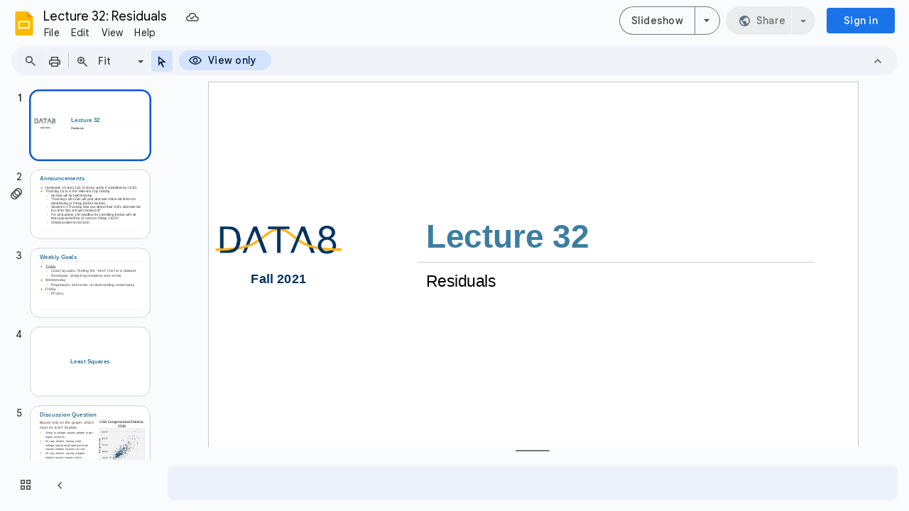

--- FILE ---
content_type: text/html; charset=utf-8
request_url: https://docs.google.com/presentation/d/1DIhFVSDmRDWpeEMUVrEM6peIn-dXyRG1jumFo0j1uNA/edit?usp=sharing
body_size: 78155
content:
<!DOCTYPE html><html data-cast-api-enabled="true" lang="en"><head><script nonce="z4nnnHo_o3drVIT7nSqLDg">window['ppConfig'] = {productName: '26981ed0d57bbad37e728ff58134270c', deleteIsEnforced:  false , sealIsEnforced:  false , heartbeatRate:  0.5 , periodicReportingRateMillis:  60000.0 , disableAllReporting:  false };(function(){'use strict';function k(a){var b=0;return function(){return b<a.length?{done:!1,value:a[b++]}:{done:!0}}}function l(a){var b=typeof Symbol!="undefined"&&Symbol.iterator&&a[Symbol.iterator];if(b)return b.call(a);if(typeof a.length=="number")return{next:k(a)};throw Error(String(a)+" is not an iterable or ArrayLike");}var m=typeof Object.defineProperties=="function"?Object.defineProperty:function(a,b,c){if(a==Array.prototype||a==Object.prototype)return a;a[b]=c.value;return a};
function n(a){a=["object"==typeof globalThis&&globalThis,a,"object"==typeof window&&window,"object"==typeof self&&self,"object"==typeof global&&global];for(var b=0;b<a.length;++b){var c=a[b];if(c&&c.Math==Math)return c}throw Error("Cannot find global object");}var p=n(this);function q(a,b){if(b)a:{var c=p;a=a.split(".");for(var d=0;d<a.length-1;d++){var e=a[d];if(!(e in c))break a;c=c[e]}a=a[a.length-1];d=c[a];b=b(d);b!=d&&b!=null&&m(c,a,{configurable:!0,writable:!0,value:b})}}
q("Object.is",function(a){return a?a:function(b,c){return b===c?b!==0||1/b===1/c:b!==b&&c!==c}});q("Array.prototype.includes",function(a){return a?a:function(b,c){var d=this;d instanceof String&&(d=String(d));var e=d.length;c=c||0;for(c<0&&(c=Math.max(c+e,0));c<e;c++){var f=d[c];if(f===b||Object.is(f,b))return!0}return!1}});
q("String.prototype.includes",function(a){return a?a:function(b,c){if(this==null)throw new TypeError("The 'this' value for String.prototype.includes must not be null or undefined");if(b instanceof RegExp)throw new TypeError("First argument to String.prototype.includes must not be a regular expression");return this.indexOf(b,c||0)!==-1}});function r(a,b,c){a("https://csp.withgoogle.com/csp/proto/"+encodeURIComponent(b),JSON.stringify(c))}function t(){var a;if((a=window.ppConfig)==null?0:a.disableAllReporting)return function(){};var b,c,d,e;return(e=(b=window)==null?void 0:(c=b.navigator)==null?void 0:(d=c.sendBeacon)==null?void 0:d.bind(navigator))!=null?e:u}function u(a,b){var c=new XMLHttpRequest;c.open("POST",a);c.send(b)}
function v(){var a=(w=Object.prototype)==null?void 0:w.__lookupGetter__("__proto__"),b=x,c=y;return function(){var d=a.call(this),e,f,g,h;r(c,b,{type:"ACCESS_GET",origin:(f=window.location.origin)!=null?f:"unknown",report:{className:(g=d==null?void 0:(e=d.constructor)==null?void 0:e.name)!=null?g:"unknown",stackTrace:(h=Error().stack)!=null?h:"unknown"}});return d}}
function z(){var a=(A=Object.prototype)==null?void 0:A.__lookupSetter__("__proto__"),b=x,c=y;return function(d){d=a.call(this,d);var e,f,g,h;r(c,b,{type:"ACCESS_SET",origin:(f=window.location.origin)!=null?f:"unknown",report:{className:(g=d==null?void 0:(e=d.constructor)==null?void 0:e.name)!=null?g:"unknown",stackTrace:(h=Error().stack)!=null?h:"unknown"}});return d}}function B(a,b){C(a.productName,b);setInterval(function(){C(a.productName,b)},a.periodicReportingRateMillis)}
var D="constructor __defineGetter__ __defineSetter__ hasOwnProperty __lookupGetter__ __lookupSetter__ isPrototypeOf propertyIsEnumerable toString valueOf __proto__ toLocaleString x_ngfn_x".split(" "),E=D.concat,F=navigator.userAgent.match(/Firefox\/([0-9]+)\./),G=(!F||F.length<2?0:Number(F[1])<75)?["toSource"]:[],H;if(G instanceof Array)H=G;else{for(var I=l(G),J,K=[];!(J=I.next()).done;)K.push(J.value);H=K}var L=E.call(D,H),M=[];
function C(a,b){for(var c=[],d=l(Object.getOwnPropertyNames(Object.prototype)),e=d.next();!e.done;e=d.next())e=e.value,L.includes(e)||M.includes(e)||c.push(e);e=Object.prototype;d=[];for(var f=0;f<c.length;f++){var g=c[f];d[f]={name:g,descriptor:Object.getOwnPropertyDescriptor(Object.prototype,g),type:typeof e[g]}}if(d.length!==0){c=l(d);for(e=c.next();!e.done;e=c.next())M.push(e.value.name);var h;r(b,a,{type:"SEAL",origin:(h=window.location.origin)!=null?h:"unknown",report:{blockers:d}})}};var N=Math.random(),O=t(),P=window.ppConfig;P&&(P.disableAllReporting||P.deleteIsEnforced&&P.sealIsEnforced||N<P.heartbeatRate&&r(O,P.productName,{origin:window.location.origin,type:"HEARTBEAT"}));var y=t(),Q=window.ppConfig;if(Q)if(Q.deleteIsEnforced)delete Object.prototype.__proto__;else if(!Q.disableAllReporting){var x=Q.productName;try{var w,A;Object.defineProperty(Object.prototype,"__proto__",{enumerable:!1,get:v(),set:z()})}catch(a){}}
(function(){var a=t(),b=window.ppConfig;b&&(b.sealIsEnforced?Object.seal(Object.prototype):b.disableAllReporting||(document.readyState!=="loading"?B(b,a):document.addEventListener("DOMContentLoaded",function(){B(b,a)})))})();}).call(this);
</script><script nonce="z4nnnHo_o3drVIT7nSqLDg">var DOCS_timing={}; DOCS_timing['pls']=new Date().getTime();</script><meta property="og:title" content="Lecture 32: Residuals"><meta property="og:type" content="article"><meta property="og:site_name" content="Google Docs"><meta property="og:url" content="https://docs.google.com/presentation/d/1DIhFVSDmRDWpeEMUVrEM6peIn-dXyRG1jumFo0j1uNA/edit?usp=sharing&amp;usp=embed_facebook"><meta property="og:image" content="https://lh7-us.googleusercontent.com/docs/AHkbwyLytm7EB7GMg9eYlBAmLqDG3Q6EhKaSn7vLQpVeUiWH9NLVoDKqH-Qm8CQ0GXwyjm8aqstn-K2deDOFH4ZI94asxpeMR9Nfvm9vPBa0wIfEJaaCAqzl=w1200-h630-p"><meta property="og:image:width" content="1200"><meta property="og:image:height" content="630"><meta property="og:description" content="Lecture 32 Residuals"><meta name="google" content="notranslate"><meta http-equiv="X-UA-Compatible" content="IE=edge;"><meta name="fragment" content="!"><meta name="referrer" content="strict-origin-when-cross-origin"><title>Lecture 32: Residuals - Google Slides</title><link rel="shortcut icon" href="https://ssl.gstatic.com/docs/presentations/images/favicon-2023q4.ico"><link rel="chrome-webstore-item" href="https://chrome.google.com/webstore/detail/ghbmnnjooekpmoecnnnilnnbdlolhkhi"><link rel="chrome-webstore-item" href="https://chrome.google.com/webstore/detail/apdfllckaahabafndbhieahigkjlhalf"><link rel="manifest" href="/presentation/manifest.json" crossorigin="use-credentials"/><script nonce="z4nnnHo_o3drVIT7nSqLDg">_docs_webfonts_fontFaces = null; _docs_webfonts_iframe_fontFaces = null;(function() {_docs_webfonts_createFontFaces = function(doc) {if (doc && doc.fonts) {var win = window; var fontFaceObject = {}; var docs_fontFaces_data = {"Courier New-400-normal":{"fontFamily":"docs-Courier New","sourceString":"local(\u0027Courier New\u0027), local(\u0027CourierNewPSMT\u0027), url(filesystem:https://docs.google.com/persistent/docs/fonts/ijwRs57lRMAkZYJiwPkexkNEdpnywg.woff2), url(//fonts.gstatic.com/l/font?kit\u003dijwRs57lRMAkZYJiwPkexkNEdpnywg\u0026skey\u003de2fc0b95199b08bc\u0026v\u003dv19)","weight":"400","style":"normal","subset":"*"},"Courier New-400-italic":{"fontFamily":"docs-Courier New","sourceString":"local(\u0027Courier New Italic\u0027), local(\u0027CourierNewPS-ItalicMT\u0027), url(filesystem:https://docs.google.com/persistent/docs/fonts/ijwTs57lRMAkZYJiwPkexnNDfJ7QwOk1.woff2), url(//fonts.gstatic.com/l/font?kit\u003dijwTs57lRMAkZYJiwPkexnNDfJ7QwOk1\u0026skey\u003dec49acf58c10f8a9\u0026v\u003dv19)","weight":"400","style":"italic","subset":"*"},"Courier New-700-normal":{"fontFamily":"docs-Courier New","sourceString":"local(\u0027Courier New Bold\u0027), local(\u0027CourierNewPS-BoldMT\u0027), url(filesystem:https://docs.google.com/persistent/docs/fonts/ijwMs57lRMAkZYJiwPkexnv9Wbv_6OM9Lg.woff2), url(//fonts.gstatic.com/l/font?kit\u003dijwMs57lRMAkZYJiwPkexnv9Wbv_6OM9Lg\u0026skey\u003da38f38c55b7a57a8\u0026v\u003dv19)","weight":"700","style":"normal","subset":"*"},"Courier New-700-italic":{"fontFamily":"docs-Courier New","sourceString":"local(\u0027Courier New Bold Italic\u0027), local(\u0027CourierNewPS-BoldItalicMT\u0027), url(filesystem:https://docs.google.com/persistent/docs/fonts/ijwOs57lRMAkZYJiwPkexnNDRCf_4uQfLCGu.woff2), url(//fonts.gstatic.com/l/font?kit\u003dijwOs57lRMAkZYJiwPkexnNDRCf_4uQfLCGu\u0026skey\u003dbac7cf2e21ae24d1\u0026v\u003dv19)","weight":"700","style":"italic","subset":"*"}}; for (var identifierString in docs_fontFaces_data) {var fontFace = new win.FontFace( docs_fontFaces_data[identifierString]['fontFamily'], docs_fontFaces_data[identifierString]['sourceString'],{'style': docs_fontFaces_data[identifierString]['style'], 'weight': docs_fontFaces_data[identifierString]['weight']}); fontFace.load().then(function(loadedFontFace) {doc.fonts.add(loadedFontFace);}); fontFaceObject[identifierString] = fontFace;}return fontFaceObject;}return null;}; _docs_webfonts_fontFaces = _docs_webfonts_createFontFaces(document);})();DOCS_timing['wpid']=new Date().getTime();</script><style nonce="aU57k50T8L6DnTUrerlEeA">.gb_yb{font:13px/27px Roboto,Arial,sans-serif;z-index:986}@-webkit-keyframes gb__a{0%{opacity:0}50%{opacity:1}}@keyframes gb__a{0%{opacity:0}50%{opacity:1}}a.gb_Ra{border:none;color:#4285f4;cursor:default;font-weight:bold;outline:none;position:relative;text-align:center;text-decoration:none;text-transform:uppercase;white-space:nowrap;-webkit-user-select:none;user-select:none}a.gb_Ra:hover::after,a.gb_Ra:focus::after{background-color:rgba(0,0,0,.12);content:"";height:100%;left:0;position:absolute;top:0;width:100%}a.gb_Ra:hover,a.gb_Ra:focus{text-decoration:none}a.gb_Ra:active{background-color:rgba(153,153,153,.4);text-decoration:none}a.gb_Sa{background-color:#4285f4;color:#fff}a.gb_Sa:active{background-color:#0043b2}.gb_Ta{box-shadow:0 1px 1px rgba(0,0,0,.16)}.gb_Ra,.gb_Sa,.gb_Ua,.gb_Va{display:inline-block;line-height:28px;padding:0 12px;border-radius:2px}.gb_Ua,.gb_Va{background:#f8f8f8;border:1px solid #c6c6c6}.gb_Ua,#gb a.gb_Ua.gb_Ua,.gb_Va,#gb a.gb_Va{color:#666;cursor:default;text-decoration:none}.gb_Va{border:1px solid #4285f4;font-weight:bold;outline:none;background:-webkit-gradient(linear,left top,left bottom,from(#4387fd),to(#4683ea));background:-webkit-linear-gradient(top,#4387fd,#4683ea);background:linear-gradient(to bottom,#4387fd,#4683ea)}#gb a.gb_Va{color:#fff}.gb_Va:hover{box-shadow:0 1px 0 rgba(0,0,0,.15)}.gb_Va:active{box-shadow:inset 0 2px 0 rgba(0,0,0,.15);background:-webkit-gradient(linear,left top,left bottom,from(#3c7ae4),to(#3f76d3));background:-webkit-linear-gradient(top,#3c7ae4,#3f76d3);background:linear-gradient(to bottom,#3c7ae4,#3f76d3)}#gb .gb_Wa{background:#ffffff;border:1px solid #dadce0;color:#1a73e8;display:inline-block;text-decoration:none}#gb .gb_Wa:hover{background:#f8fbff;border-color:#dadce0;color:#174ea6}#gb .gb_Wa:focus{background:#f4f8ff;color:#174ea6;outline:1px solid #174ea6}#gb .gb_Wa:active,#gb .gb_Wa:focus:active{background:#ecf3fe;color:#174ea6}#gb .gb_Wa.gb_H{background:transparent;border:1px solid #5f6368;color:#8ab4f8;text-decoration:none}#gb .gb_Wa.gb_H:hover{background:rgba(255,255,255,.04);color:#e8eaed}#gb .gb_Wa.gb_H:focus{background:rgba(232,234,237,.12);color:#e8eaed;outline:1px solid #e8eaed}#gb .gb_Wa.gb_H:active,#gb .gb_Wa.gb_H:focus:active{background:rgba(232,234,237,.1);color:#e8eaed}.gb_vd{display:inline-block;padding:4px 4px 4px 4px;vertical-align:middle}.gb_wd .gb_R{bottom:-3px;right:-5px}.gb_vd:first-child,#gbsfw:first-child+.gb_vd{padding-left:0}.gb_D{position:relative}.gb_B{display:inline-block;outline:none;vertical-align:middle;border-radius:2px;box-sizing:border-box;height:40px;width:40px}.gb_B,#gb#gb a.gb_B{cursor:pointer;text-decoration:none}.gb_B,a.gb_B{color:#000}.gb_xd,.gb_yd{border-color:transparent;border-bottom-color:#fff;border-style:dashed dashed solid;border-width:0 8.5px 8.5px;display:none;position:absolute;left:6.5px;top:37px;z-index:1;height:0;width:0;-webkit-animation:gb__a .2s;animation:gb__a .2s}.gb_yd{border-bottom-color:#ccc;border-bottom-color:rgba(0,0,0,.2);top:32px}x:-o-prefocus,div.gb_yd{border-bottom-color:#ccc}.gb_ma{background:#fff;border:1px solid #ccc;border-color:rgba(0,0,0,.2);color:#000;box-shadow:0 2px 10px rgba(0,0,0,.2);display:none;outline:none;overflow:hidden;position:absolute;right:8px;top:62px;-webkit-animation:gb__a .2s;animation:gb__a .2s;border-radius:2px;-webkit-user-select:text;user-select:text}.gb_vd.gb_5a .gb_xd,.gb_vd.gb_5a .gb_yd,.gb_vd.gb_5a .gb_ma,.gb_5a.gb_ma{display:block}.gb_vd.gb_5a.gb_zd .gb_xd,.gb_vd.gb_5a.gb_zd .gb_yd{display:none}.gb_Ad{position:absolute;right:8px;top:62px;z-index:-1}.gb_pb .gb_xd,.gb_pb .gb_yd,.gb_pb .gb_ma{margin-top:-10px}.gb_vd:first-child,#gbsfw:first-child+.gb_vd{padding-left:4px}.gb_Ha.gb_Bd .gb_vd:first-child{padding-left:0}.gb_Cd{position:relative}.gb_id .gb_Cd,.gb_Dd .gb_Cd{float:right}.gb_B{padding:8px;cursor:pointer}.gb_B::after{content:"";position:absolute;top:-4px;bottom:-4px;left:-4px;right:-4px}.gb_Ha .gb_Ed:not(.gb_Ra):focus img{background-color:rgba(0,0,0,.2);outline:none;border-radius:50%}.gb_Fd button svg,.gb_B{border-radius:50%}.gb_Fd button:focus:not(:focus-visible) svg,.gb_Fd button:hover svg,.gb_Fd button:active svg,.gb_B:focus:not(:focus-visible),.gb_B:hover,.gb_B:active,.gb_B[aria-expanded=true]{outline:none}.gb_2c .gb_Fd.gb_Hd button:focus-visible svg,.gb_Fd button:focus-visible svg,.gb_B:focus-visible{outline:1px solid #202124}.gb_2c .gb_Fd button:focus-visible svg,.gb_2c .gb_B:focus-visible{outline:1px solid #f1f3f4}@media (forced-colors:active){.gb_2c .gb_Fd.gb_Hd button:focus-visible svg,.gb_Fd button:focus-visible svg,.gb_2c .gb_Fd button:focus-visible svg{outline:1px solid currentcolor}}.gb_2c .gb_Fd.gb_Hd button:focus svg,.gb_2c .gb_Fd.gb_Hd button:focus:hover svg,.gb_Fd button:focus svg,.gb_Fd button:focus:hover svg,.gb_B:focus,.gb_B:focus:hover{background-color:rgba(60,64,67,.1)}.gb_2c .gb_Fd.gb_Hd button:active svg,.gb_Fd button:active svg,.gb_B:active{background-color:rgba(60,64,67,.12)}.gb_2c .gb_Fd.gb_Hd button:hover svg,.gb_Fd button:hover svg,.gb_B:hover{background-color:rgba(60,64,67,.08)}.gb_Xa .gb_B.gb_0a:hover{background-color:transparent}.gb_B[aria-expanded=true],.gb_B:hover[aria-expanded=true]{background-color:rgba(95,99,104,.24)}.gb_B[aria-expanded=true] .gb_F{fill:#5f6368;opacity:1}.gb_2c .gb_Fd button:hover svg,.gb_2c .gb_B:hover{background-color:rgba(232,234,237,.08)}.gb_2c .gb_Fd button:focus svg,.gb_2c .gb_Fd button:focus:hover svg,.gb_2c .gb_B:focus,.gb_2c .gb_B:focus:hover{background-color:rgba(232,234,237,.1)}.gb_2c .gb_Fd button:active svg,.gb_2c .gb_B:active{background-color:rgba(232,234,237,.12)}.gb_2c .gb_B[aria-expanded=true],.gb_2c .gb_B:hover[aria-expanded=true]{background-color:rgba(255,255,255,.12)}.gb_2c .gb_B[aria-expanded=true] .gb_F{fill:#ffffff;opacity:1}.gb_vd{padding:4px}.gb_Ha.gb_Bd .gb_vd{padding:4px 2px}.gb_Ha.gb_Bd .gb_z.gb_vd{padding-left:6px}.gb_ma{z-index:991;line-height:normal}.gb_ma.gb_Id{left:0;right:auto}@media (max-width:350px){.gb_ma.gb_Id{left:0}}.gb_Jd .gb_ma{top:56px}.gb_S{display:none!important}.gb_jb{visibility:hidden}.gb_J .gb_B{background-position:-64px -29px;opacity:.55}.gb_la .gb_J .gb_B{background-position:-64px -29px}.gb_2 .gb_J .gb_B{background-position:-29px -29px;opacity:1}.gb_J .gb_B,.gb_J .gb_B:hover,.gb_J .gb_B:focus{opacity:1}.gb_L{display:none}@media screen and (max-width:319px){.gb_Kd:not(.gb_Ld) .gb_J{display:none;visibility:hidden}}.gb_R{display:none}.gb_pd{font-family:Google Sans,Roboto,Helvetica,Arial,sans-serif;font-size:20px;font-weight:400;letter-spacing:.25px;line-height:48px;margin-bottom:2px;opacity:1;overflow:hidden;padding-left:16px;position:relative;text-overflow:ellipsis;vertical-align:middle;top:2px;white-space:nowrap;-webkit-box-flex:1;-webkit-flex:1 1 auto;flex:1 1 auto}.gb_pd.gb_qd{color:#3c4043}.gb_Ha.gb_9a .gb_pd{margin-bottom:0}.gb_rd.gb_sd .gb_pd{padding-left:4px}.gb_Ha.gb_9a .gb_td{position:relative;top:-2px}.gb_ud{display:none}.gb_Ha{color:black;min-width:160px;position:relative;-webkit-transition:box-shadow .25s;transition:box-shadow .25s}.gb_Ha.gb_ad{min-width:120px}.gb_Ha.gb_Rd .gb_Sd{display:none}.gb_Ha.gb_Rd .gb_Kd{height:56px}header.gb_Ha{display:block}.gb_Ha svg{fill:currentColor}.gb_Td{position:fixed;top:0;width:100%}.gb_Ud{box-shadow:0 4px 5px 0 rgba(0,0,0,.14),0 1px 10px 0 rgba(0,0,0,.12),0 2px 4px -1px rgba(0,0,0,.2)}.gb_Vd{height:64px}.gb_Kd{box-sizing:border-box;position:relative;width:100%;display:-webkit-box;display:-webkit-flex;display:flex;-webkit-box-pack:justify;-webkit-justify-content:space-between;justify-content:space-between;min-width:-webkit-min-content;min-width:min-content}.gb_Ha:not(.gb_9a) .gb_Kd{padding:8px}.gb_Ha.gb_Xd .gb_Kd{-webkit-box-flex:1;-webkit-flex:1 0 auto;flex:1 0 auto}.gb_Ha .gb_Kd.gb_Ld.gb_Zd{min-width:0}.gb_Ha.gb_9a .gb_Kd{padding:4px;padding-left:8px;min-width:0}.gb_Sd{height:48px;vertical-align:middle;white-space:nowrap;-webkit-box-align:center;-webkit-align-items:center;align-items:center;display:-webkit-box;display:-webkit-flex;display:flex;-webkit-user-select:none;user-select:none}.gb_0d>.gb_Sd{display:table-cell;width:100%}.gb_rd{padding-right:30px;box-sizing:border-box;-webkit-box-flex:1;-webkit-flex:1 0 auto;flex:1 0 auto}.gb_Ha.gb_9a .gb_rd{padding-right:14px}.gb_1d{-webkit-box-flex:1;-webkit-flex:1 1 100%;flex:1 1 100%}.gb_1d>:only-child{display:inline-block}.gb_2d.gb_jd{padding-left:4px}.gb_2d.gb_3d,.gb_Ha.gb_Xd .gb_2d,.gb_Ha.gb_9a:not(.gb_Dd) .gb_2d{padding-left:0}.gb_Ha.gb_9a .gb_2d.gb_3d{padding-right:0}.gb_Ha.gb_9a .gb_2d.gb_3d .gb_Xa{margin-left:10px}.gb_jd{display:inline}.gb_Ha.gb_dd .gb_2d.gb_4d,.gb_Ha.gb_Dd .gb_2d.gb_4d{padding-left:2px}.gb_pd{display:inline-block}.gb_2d{box-sizing:border-box;height:48px;line-height:normal;padding:0 4px;padding-left:30px;-webkit-box-flex:0;-webkit-flex:0 0 auto;flex:0 0 auto;-webkit-box-pack:end;-webkit-justify-content:flex-end;justify-content:flex-end}.gb_Dd{height:48px}.gb_Ha.gb_Dd{min-width:auto}.gb_Dd .gb_2d{float:right;padding-left:32px}.gb_Dd .gb_2d.gb_5d{padding-left:0}.gb_6d{font-size:14px;max-width:200px;overflow:hidden;padding:0 12px;text-overflow:ellipsis;white-space:nowrap;-webkit-user-select:text;user-select:text}.gb_Nd{-webkit-transition:background-color .4s;transition:background-color .4s}.gb_9d{color:black}.gb_2c{color:white}.gb_Ha a,.gb_6c a{color:inherit}.gb_ca{color:rgba(0,0,0,.87)}.gb_Ha svg,.gb_6c svg,.gb_rd .gb_Qd,.gb_id .gb_Qd{color:#5f6368;opacity:1}.gb_2c svg,.gb_6c.gb_bd svg{color:rgba(255,255,255,.87)}.gb_2c .gb_rd .gb_Qd,.gb_2c .gb_rd .gb_1c,.gb_2c .gb_rd .gb_td,.gb_6c.gb_bd .gb_Qd{color:rgba(255,255,255,.87)}.gb_2c .gb_rd .gb_0c:not(.gb_ae){opacity:.87}.gb_qd{color:inherit;opacity:1;text-rendering:optimizeLegibility;-webkit-font-smoothing:antialiased;-moz-osx-font-smoothing:grayscale}.gb_2c .gb_qd,.gb_9d .gb_qd{opacity:1}.gb_7d{position:relative}.gb_M{font-family:arial,sans-serif;line-height:normal;padding-right:15px}a.gb_Z,span.gb_Z{color:rgba(0,0,0,.87);text-decoration:none}.gb_2c a.gb_Z,.gb_2c span.gb_Z{color:white}a.gb_Z:focus{outline-offset:2px}a.gb_Z:hover{text-decoration:underline}.gb_0{display:inline-block;padding-left:15px}.gb_0 .gb_Z{display:inline-block;line-height:24px;vertical-align:middle}.gb_Od{font-family:Google Sans,Roboto,Helvetica,Arial,sans-serif;font-weight:500;font-size:14px;letter-spacing:.25px;line-height:16px;margin-left:10px;margin-right:8px;min-width:96px;padding:9px 23px;text-align:center;vertical-align:middle;border-radius:4px;box-sizing:border-box}.gb_Ha.gb_Dd .gb_Od{margin-left:8px}#gb a.gb_Va.gb_Od{cursor:pointer}.gb_Va.gb_Od:hover{background:#1b66c9;box-shadow:0 1px 3px 1px rgba(66,64,67,.15),0 1px 2px 0 rgba(60,64,67,.3)}.gb_Va.gb_Od:focus,.gb_Va.gb_Od:hover:focus{background:#1c5fba;box-shadow:0 1px 3px 1px rgba(66,64,67,.15),0 1px 2px 0 rgba(60,64,67,.3)}.gb_Va.gb_Od:active{background:#1b63c1;box-shadow:0 1px 3px 1px rgba(66,64,67,.15),0 1px 2px 0 rgba(60,64,67,.3)}.gb_Od{background:#1a73e8;border:1px solid transparent}.gb_Ha.gb_9a .gb_Od{padding:9px 15px;min-width:80px}.gb_8d{text-align:left}#gb .gb_2c a.gb_Od:not(.gb_H),#gb.gb_2c a.gb_Od{background:#fff;border-color:#dadce0;box-shadow:none;color:#1a73e8}#gb a.gb_Va.gb_H.gb_Od{background:#8ab4f8;border:1px solid transparent;box-shadow:none;color:#202124}#gb .gb_2c a.gb_Od:hover:not(.gb_H),#gb.gb_2c a.gb_Od:hover{background:#f8fbff;border-color:#cce0fc}#gb a.gb_Va.gb_H.gb_Od:hover{background:#93baf9;border-color:transparent;box-shadow:0 1px 3px 1px rgba(0,0,0,.15),0 1px 2px rgba(0,0,0,.3)}#gb .gb_2c a.gb_Od:focus:not(.gb_H),#gb .gb_2c a.gb_Od:focus:hover:not(.gb_H),#gb.gb_2c a.gb_Od:focus:not(.gb_H),#gb.gb_2c a.gb_Od:focus:hover:not(.gb_H){background:#f4f8ff;outline:1px solid #c9ddfc}#gb a.gb_Va.gb_H.gb_Od:focus,#gb a.gb_Va.gb_H.gb_Od:focus:hover{background:#a6c6fa;border-color:transparent;box-shadow:none}#gb .gb_2c a.gb_Od:active:not(.gb_H),#gb.gb_2c a.gb_Od:active{background:#ecf3fe}#gb a.gb_Va.gb_H.gb_Od:active{background:#a1c3f9;box-shadow:0 1px 2px rgba(60,64,67,.3),0 2px 6px 2px rgba(60,64,67,.15)}.gb_K{display:none}@media screen and (max-width:319px){.gb_Kd .gb_J{display:none;visibility:hidden}}.gb_Xa{background-color:rgba(255,255,255,.88);border:1px solid #dadce0;box-sizing:border-box;cursor:pointer;display:inline-block;max-height:48px;overflow:hidden;outline:none;padding:0;vertical-align:middle;width:134px;border-radius:8px}.gb_Xa.gb_H{background-color:transparent;border:1px solid #5f6368}.gb_4a{display:inherit}.gb_Xa.gb_H .gb_4a{background:#ffffff;border-radius:4px;display:inline-block;left:8px;margin-right:5px;position:relative;padding:3px;top:-1px}.gb_Xa:hover{border:1px solid #d2e3fc;background-color:rgba(248,250,255,.88)}.gb_Xa.gb_H:hover{background-color:rgba(241,243,244,.04);border:1px solid #5f6368}.gb_Xa:focus-visible,.gb_Xa:focus{background-color:rgb(255,255,255);outline:1px solid #202124;box-shadow:0 1px 2px 0 rgba(60,64,67,.3),0 1px 3px 1px rgba(60,64,67,.15)}.gb_Xa.gb_H:focus-visible,.gb_Xa.gb_H:focus{background-color:rgba(241,243,244,.12);outline:1px solid #f1f3f4;box-shadow:0 1px 3px 1px rgba(0,0,0,.15),0 1px 2px 0 rgba(0,0,0,.3)}.gb_Xa.gb_H:active,.gb_Xa.gb_5a.gb_H:focus{background-color:rgba(241,243,244,.1);border:1px solid #5f6368}.gb_6a{display:inline-block;padding-bottom:2px;padding-left:7px;padding-top:2px;text-align:center;vertical-align:middle}.gb_6a{line-height:32px;width:78px}.gb_Xa.gb_H .gb_6a{line-height:26px;margin-left:0;padding-bottom:0;padding-left:0;padding-top:0;width:72px}.gb_6a.gb_7a{background-color:#f1f3f4;border-radius:4px;margin-left:8px;padding-left:0;line-height:30px}.gb_6a.gb_7a .gb_8a{vertical-align:middle}.gb_Ha:not(.gb_9a) .gb_Xa{margin-left:10px;margin-right:4px}.gb_ab{max-height:32px;width:78px}.gb_Xa.gb_H .gb_ab{max-height:26px;width:72px}.gb_Q{background-size:32px 32px;border:0;border-radius:50%;display:block;margin:0px;position:relative;height:32px;width:32px;z-index:0}.gb_kb{background-color:#e8f0fe;border:1px solid rgba(32,33,36,.08);position:relative}.gb_kb.gb_Q{height:30px;width:30px}.gb_kb.gb_Q:hover,.gb_kb.gb_Q:active{box-shadow:none}.gb_lb{background:#fff;border:none;border-radius:50%;bottom:2px;box-shadow:0px 1px 2px 0px rgba(60,64,67,0.3),0px 1px 3px 1px rgba(60,64,67,0.15);height:14px;margin:2px;position:absolute;right:0;width:14px;line-height:normal;z-index:1}.gb_mb{color:#1f71e7;font:400 22px/32px Google Sans,Roboto,Helvetica,Arial,sans-serif;text-align:center;text-transform:uppercase}@media (-webkit-min-device-pixel-ratio:1.25),(min-device-pixel-ratio:1.25),(min-resolution:1.25dppx){.gb_Q::before,.gb_nb::before{display:inline-block;-webkit-transform:scale(.5);transform:scale(.5);-webkit-transform-origin:left 0;transform-origin:left 0}.gb_4 .gb_nb::before{-webkit-transform:scale(scale(.416666667));transform:scale(scale(.416666667))}}.gb_Q:hover,.gb_Q:focus{box-shadow:0 1px 0 rgba(0,0,0,.15)}.gb_Q:active{box-shadow:inset 0 2px 0 rgba(0,0,0,.15)}.gb_Q:active::after{background:rgba(0,0,0,.1);border-radius:50%;content:"";display:block;height:100%}.gb_ob{cursor:pointer;line-height:40px;min-width:30px;opacity:.75;overflow:hidden;vertical-align:middle;text-overflow:ellipsis}.gb_B.gb_ob{width:auto}.gb_ob:hover,.gb_ob:focus{opacity:.85}.gb_pb .gb_ob,.gb_pb .gb_qb{line-height:26px}#gb#gb.gb_pb a.gb_ob,.gb_pb .gb_qb{font-size:11px;height:auto}.gb_rb{border-top:4px solid #000;border-left:4px dashed transparent;border-right:4px dashed transparent;display:inline-block;margin-left:6px;opacity:.75;vertical-align:middle}.gb_0a:hover .gb_rb{opacity:.85}.gb_Xa>.gb_z{padding:3px 3px 3px 4px}.gb_sb.gb_jb{color:#fff}.gb_2 .gb_ob,.gb_2 .gb_rb{opacity:1}#gb#gb.gb_2.gb_2 a.gb_ob,#gb#gb .gb_2.gb_2 a.gb_ob{color:#fff}.gb_2.gb_2 .gb_rb{border-top-color:#fff;opacity:1}.gb_la .gb_Q:hover,.gb_2 .gb_Q:hover,.gb_la .gb_Q:focus,.gb_2 .gb_Q:focus{box-shadow:0 1px 0 rgba(0,0,0,0.15),0 1px 2px rgba(0,0,0,0.2)}.gb_tb .gb_z,.gb_ub .gb_z{position:absolute;right:1px}.gb_z.gb_1,.gb_vb.gb_1,.gb_0a.gb_1{-webkit-box-flex:0;-webkit-flex:0 1 auto;flex:0 1 auto}.gb_wb.gb_xb .gb_ob{width:30px!important}.gb_P{height:40px;position:absolute;right:-5px;top:-5px;width:40px}.gb_yb .gb_P,.gb_zb .gb_P{right:0;top:0}.gb_z .gb_B{padding:4px}.gb_T{display:none}sentinel{}</style><script nonce="z4nnnHo_o3drVIT7nSqLDg">DOCS_timing['ojls']=new Date().getTime();</script><script nonce="z4nnnHo_o3drVIT7nSqLDg">;this.gbar_={CONFIG:[[[0,"www.gstatic.com","og.qtm.en_US.Ih1AtrY7PQI.2019.O","com","en","281",0,[4,2,"","","","857966934","0"],null,"vhl1adzPKfC4p84PxL_giQg",null,0,"og.qtm.xaa9DoYHOfE.L.W.O","AA2YrTvSVfhQDtuoxvJGapfm71hG_jFqJg","AA2YrTuU828GVrKPauzuvxVHkdTZvT50Zw","",2,1,200,"USA",null,null,"281","281",1,null,null,72175901,null,0,0],null,[1,0.1000000014901161,2,1],null,[0,0,0,null,"","","","",0,0,null,""],[0,0,"",1,0,0,0,0,0,0,null,0,0,null,0,0,null,null,0,0,0,"","","","","","",null,0,0,0,0,0,null,null,null,"rgba(32,33,36,1)","rgba(255,255,255,1)",0,0,0,null,null,null,0],null,null,["1","gci_91f30755d6a6b787dcc2a4062e6e9824.js","googleapis.client:gapi.iframes","","en"],null,null,null,null,["m;/_/scs/abc-static/_/js/k=gapi.gapi.en.AKdz2vhcyW0.O/d=1/rs=AHpOoo_GPfyZPmTuYcbMXzJr0yr8Akk4Tw/m=__features__","https://apis.google.com","","","","",null,1,"es_plusone_gc_20260107.0_p0","en",null,0],[0.009999999776482582,"com","281",[null,"","0",null,1,5184000,null,null,"",null,null,null,null,null,0,null,0,null,1,0,0,0,null,null,0,0,null,0,0,0,0,0],null,null,null,0],[1,null,null,40400,281,"USA","en","857966934.0",8,null,0,0,null,null,null,null,"3700949,116221149,116221152",null,null,null,"vhl1adzPKfC4p84PxL_giQg",0,0,0,null,2,5,"nn",191,0,0,null,null,1,72175901,0,0],[[null,null,null,"https://www.gstatic.com/og/_/js/k=og.qtm.en_US.Ih1AtrY7PQI.2019.O/rt=j/m=qabr,q_dnp,qcwid,qapid,qads,q_dg/exm=qaaw,qadd,qaid,qein,qhaw,qhba,qhbr,qhch,qhga,qhid,qhin/d=1/ed=1/rs=AA2YrTvSVfhQDtuoxvJGapfm71hG_jFqJg"],[null,null,null,"https://www.gstatic.com/og/_/ss/k=og.qtm.xaa9DoYHOfE.L.W.O/m=qcwid/excm=qaaw,qadd,qaid,qein,qhaw,qhba,qhbr,qhch,qhga,qhid,qhin/d=1/ed=1/ct=zgms/rs=AA2YrTuU828GVrKPauzuvxVHkdTZvT50Zw"]],null,null,null,[[[null,null,[null,null,null,"https://ogs.google.com/widget/callout?dc=1"],null,280,420,47,55,0,null,0,null,null,8000,null,71,4,null,null,null,null,null,null,null,null,76,null,null,null,107,108,109,"",null,null,null,null,null,null,null,null,null,null,null,null,null,null,null,null,null,null,null,null,0]],null,null,"281","281",1,0,null,"en",0,null,0,0,0,[null,"",null,null,null,0,null,0,0,"","","","https://ogads-pa.clients6.google.com",0,0,0,"","",0,0,null,86400,null,0,null,null,0,null,0,0,"8559284470",3,0,0,0],0,null,null,null,0,0,"",0]]],};this.gbar_=this.gbar_||{};(function(_){var window=this;
try{
_._F_toggles_initialize=function(a){(typeof globalThis!=="undefined"?globalThis:typeof self!=="undefined"?self:this)._F_toggles_gbar_=a||[]};(0,_._F_toggles_initialize)([]);
/*

 Copyright The Closure Library Authors.
 SPDX-License-Identifier: Apache-2.0
*/
var ja,pa,qa,ua,wa,xa,Fa,Ga,Za,bb,db,ib,eb,kb,qb,Db,Eb,Fb,Gb;_.aa=function(a,b){if(Error.captureStackTrace)Error.captureStackTrace(this,_.aa);else{const c=Error().stack;c&&(this.stack=c)}a&&(this.message=String(a));b!==void 0&&(this.cause=b)};_.ba=function(a){a.Ck=!0;return a};_.ia=function(a){var b=a;if(da(b)){if(!/^\s*(?:-?[1-9]\d*|0)?\s*$/.test(b))throw Error(String(b));}else if(ea(b)&&!Number.isSafeInteger(b))throw Error(String(b));return fa?BigInt(a):a=ha(a)?a?"1":"0":da(a)?a.trim()||"0":String(a)};
ja=function(a,b){if(a.length>b.length)return!1;if(a.length<b.length||a===b)return!0;for(let c=0;c<a.length;c++){const d=a[c],e=b[c];if(d>e)return!1;if(d<e)return!0}};_.ka=function(a){_.t.setTimeout(()=>{throw a;},0)};_.ma=function(){return _.la().toLowerCase().indexOf("webkit")!=-1};_.la=function(){var a=_.t.navigator;return a&&(a=a.userAgent)?a:""};pa=function(a){if(!na||!oa)return!1;for(let b=0;b<oa.brands.length;b++){const {brand:c}=oa.brands[b];if(c&&c.indexOf(a)!=-1)return!0}return!1};
_.u=function(a){return _.la().indexOf(a)!=-1};qa=function(){return na?!!oa&&oa.brands.length>0:!1};_.ra=function(){return qa()?!1:_.u("Opera")};_.sa=function(){return qa()?!1:_.u("Trident")||_.u("MSIE")};_.ta=function(){return _.u("Firefox")||_.u("FxiOS")};_.va=function(){return _.u("Safari")&&!(ua()||(qa()?0:_.u("Coast"))||_.ra()||(qa()?0:_.u("Edge"))||(qa()?pa("Microsoft Edge"):_.u("Edg/"))||(qa()?pa("Opera"):_.u("OPR"))||_.ta()||_.u("Silk")||_.u("Android"))};
ua=function(){return qa()?pa("Chromium"):(_.u("Chrome")||_.u("CriOS"))&&!(qa()?0:_.u("Edge"))||_.u("Silk")};wa=function(){return na?!!oa&&!!oa.platform:!1};xa=function(){return _.u("iPhone")&&!_.u("iPod")&&!_.u("iPad")};_.ya=function(){return xa()||_.u("iPad")||_.u("iPod")};_.za=function(){return wa()?oa.platform==="macOS":_.u("Macintosh")};_.Ba=function(a,b){return _.Aa(a,b)>=0};_.Ca=function(a,b=!1){return b&&Symbol.for&&a?Symbol.for(a):a!=null?Symbol(a):Symbol()};
_.Ea=function(a,b){return b===void 0?a.j!==Da&&!!(2&(a.ha[_.v]|0)):!!(2&b)&&a.j!==Da};Fa=function(a){return a};Ga=function(a,b){a.__closure__error__context__984382||(a.__closure__error__context__984382={});a.__closure__error__context__984382.severity=b};_.Ha=function(a){a=Error(a);Ga(a,"warning");return a};_.Ja=function(a,b){if(a!=null){var c;var d=(c=Ia)!=null?c:Ia={};c=d[a]||0;c>=b||(d[a]=c+1,a=Error(),Ga(a,"incident"),_.ka(a))}};
_.La=function(a){if(typeof a!=="boolean")throw Error("k`"+_.Ka(a)+"`"+a);return a};_.Ma=function(a){if(a==null||typeof a==="boolean")return a;if(typeof a==="number")return!!a};_.Oa=function(a){if(!(0,_.Na)(a))throw _.Ha("enum");return a|0};_.Pa=function(a){if(typeof a!=="number")throw _.Ha("int32");if(!(0,_.Na)(a))throw _.Ha("int32");return a|0};_.Qa=function(a){if(a!=null&&typeof a!=="string")throw Error();return a};_.Ra=function(a){return a==null||typeof a==="string"?a:void 0};
_.Ua=function(a,b,c){if(a!=null&&a[_.Sa]===_.Ta)return a;if(Array.isArray(a)){var d=a[_.v]|0;c=d|c&32|c&2;c!==d&&(a[_.v]=c);return new b(a)}};_.Xa=function(a){const b=_.Va(_.Wa);return b?a[b]:void 0};Za=function(a,b){b<100||_.Ja(Ya,1)};
bb=function(a,b,c,d){const e=d!==void 0;d=!!d;var f=_.Va(_.Wa),g;!e&&f&&(g=a[f])&&g.Ad(Za);f=[];var h=a.length;let k;g=4294967295;let l=!1;const m=!!(b&64),p=m?b&128?0:-1:void 0;if(!(b&1||(k=h&&a[h-1],k!=null&&typeof k==="object"&&k.constructor===Object?(h--,g=h):k=void 0,!m||b&128||e))){l=!0;var r;g=((r=$a)!=null?r:Fa)(g-p,p,a,k,void 0)+p}b=void 0;for(r=0;r<h;r++){let w=a[r];if(w!=null&&(w=c(w,d))!=null)if(m&&r>=g){const E=r-p;var q=void 0;((q=b)!=null?q:b={})[E]=w}else f[r]=w}if(k)for(let w in k){q=
k[w];if(q==null||(q=c(q,d))==null)continue;h=+w;let E;if(m&&!Number.isNaN(h)&&(E=h+p)<g)f[E]=q;else{let O;((O=b)!=null?O:b={})[w]=q}}b&&(l?f.push(b):f[g]=b);e&&_.Va(_.Wa)&&(a=_.Xa(a))&&"function"==typeof _.ab&&a instanceof _.ab&&(f[_.Wa]=a.i());return f};
db=function(a){switch(typeof a){case "number":return Number.isFinite(a)?a:""+a;case "bigint":return(0,_.cb)(a)?Number(a):""+a;case "boolean":return a?1:0;case "object":if(Array.isArray(a)){const b=a[_.v]|0;return a.length===0&&b&1?void 0:bb(a,b,db)}if(a!=null&&a[_.Sa]===_.Ta)return eb(a);if("function"==typeof _.fb&&a instanceof _.fb)return a.j();return}return a};ib=function(a,b){if(b){$a=b==null||b===Fa||b[gb]!==hb?Fa:b;try{return eb(a)}finally{$a=void 0}}return eb(a)};
eb=function(a){a=a.ha;return bb(a,a[_.v]|0,db)};
_.lb=function(a,b,c,d=0){if(a==null){var e=32;c?(a=[c],e|=128):a=[];b&&(e=e&-16760833|(b&1023)<<14)}else{if(!Array.isArray(a))throw Error("l");e=a[_.v]|0;if(jb&&1&e)throw Error("m");2048&e&&!(2&e)&&kb();if(e&256)throw Error("n");if(e&64)return(e|d)!==e&&(a[_.v]=e|d),a;if(c&&(e|=128,c!==a[0]))throw Error("o");a:{c=a;e|=64;var f=c.length;if(f){var g=f-1;const k=c[g];if(k!=null&&typeof k==="object"&&k.constructor===Object){b=e&128?0:-1;g-=b;if(g>=1024)throw Error("q");for(var h in k)if(f=+h,f<g)c[f+
b]=k[h],delete k[h];else break;e=e&-16760833|(g&1023)<<14;break a}}if(b){h=Math.max(b,f-(e&128?0:-1));if(h>1024)throw Error("r");e=e&-16760833|(h&1023)<<14}}}a[_.v]=e|64|d;return a};kb=function(){if(jb)throw Error("p");_.Ja(mb,5)};
qb=function(a,b){if(typeof a!=="object")return a;if(Array.isArray(a)){var c=a[_.v]|0;a.length===0&&c&1?a=void 0:c&2||(!b||4096&c||16&c?a=_.nb(a,c,!1,b&&!(c&16)):(a[_.v]|=34,c&4&&Object.freeze(a)));return a}if(a!=null&&a[_.Sa]===_.Ta)return b=a.ha,c=b[_.v]|0,_.Ea(a,c)?a:_.ob(a,b,c)?_.pb(a,b):_.nb(b,c);if("function"==typeof _.fb&&a instanceof _.fb)return a};_.pb=function(a,b,c){a=new a.constructor(b);c&&(a.j=Da);a.o=Da;return a};
_.nb=function(a,b,c,d){d!=null||(d=!!(34&b));a=bb(a,b,qb,d);d=32;c&&(d|=2);b=b&16769217|d;a[_.v]=b;return a};_.rb=function(a){const b=a.ha,c=b[_.v]|0;return _.Ea(a,c)?_.ob(a,b,c)?_.pb(a,b,!0):new a.constructor(_.nb(b,c,!1)):a};_.sb=function(a){if(a.j!==Da)return!1;var b=a.ha;b=_.nb(b,b[_.v]|0);b[_.v]|=2048;a.ha=b;a.j=void 0;a.o=void 0;return!0};_.tb=function(a){if(!_.sb(a)&&_.Ea(a,a.ha[_.v]|0))throw Error();};_.vb=function(a,b){b===void 0&&(b=a[_.v]|0);b&32&&!(b&4096)&&(a[_.v]=b|4096)};
_.ob=function(a,b,c){return c&2?!0:c&32&&!(c&4096)?(b[_.v]=c|2,a.j=Da,!0):!1};_.wb=function(a,b,c,d,e){const f=c+(e?0:-1);var g=a.length-1;if(g>=1+(e?0:-1)&&f>=g){const h=a[g];if(h!=null&&typeof h==="object"&&h.constructor===Object)return h[c]=d,b}if(f<=g)return a[f]=d,b;if(d!==void 0){let h;g=((h=b)!=null?h:b=a[_.v]|0)>>14&1023||536870912;c>=g?d!=null&&(a[g+(e?0:-1)]={[c]:d}):a[f]=d}return b};
_.yb=function(a,b,c,d,e){let f=!1;d=_.xb(a,d,e,g=>{const h=_.Ua(g,c,b);f=h!==g&&h!=null;return h});if(d!=null)return f&&!_.Ea(d)&&_.vb(a,b),d};_.zb=function(){const a=class{constructor(){throw Error();}};Object.setPrototypeOf(a,a.prototype);return a};_.Ab=function(a,b){return a!=null?!!a:!!b};_.x=function(a,b){b==void 0&&(b="");return a!=null?a:b};_.Bb=function(a,b,c){for(const d in a)b.call(c,a[d],d,a)};_.Cb=function(a){for(const b in a)return!1;return!0};Db=Object.defineProperty;
Eb=function(a){a=["object"==typeof globalThis&&globalThis,a,"object"==typeof window&&window,"object"==typeof self&&self,"object"==typeof global&&global];for(var b=0;b<a.length;++b){var c=a[b];if(c&&c.Math==Math)return c}throw Error("a");};Fb=Eb(this);Gb=function(a,b){if(b)a:{var c=Fb;a=a.split(".");for(var d=0;d<a.length-1;d++){var e=a[d];if(!(e in c))break a;c=c[e]}a=a[a.length-1];d=c[a];b=b(d);b!=d&&b!=null&&Db(c,a,{configurable:!0,writable:!0,value:b})}};Gb("globalThis",function(a){return a||Fb});
Gb("Symbol.dispose",function(a){return a?a:Symbol("b")});var Jb,Kb,Nb;_.Hb=_.Hb||{};_.t=this||self;Jb=function(a,b){var c=_.Ib("WIZ_global_data.oxN3nb");a=c&&c[a];return a!=null?a:b};Kb=_.t._F_toggles_gbar_||[];_.Ib=function(a,b){a=a.split(".");b=b||_.t;for(var c=0;c<a.length;c++)if(b=b[a[c]],b==null)return null;return b};_.Ka=function(a){var b=typeof a;return b!="object"?b:a?Array.isArray(a)?"array":b:"null"};_.Lb=function(a){var b=typeof a;return b=="object"&&a!=null||b=="function"};_.Mb="closure_uid_"+(Math.random()*1E9>>>0);
Nb=function(a,b,c){return a.call.apply(a.bind,arguments)};_.y=function(a,b,c){_.y=Nb;return _.y.apply(null,arguments)};_.Ob=function(a,b){var c=Array.prototype.slice.call(arguments,1);return function(){var d=c.slice();d.push.apply(d,arguments);return a.apply(this,d)}};_.z=function(a,b){a=a.split(".");for(var c=_.t,d;a.length&&(d=a.shift());)a.length||b===void 0?c[d]&&c[d]!==Object.prototype[d]?c=c[d]:c=c[d]={}:c[d]=b};_.Va=function(a){return a};
_.A=function(a,b){function c(){}c.prototype=b.prototype;a.X=b.prototype;a.prototype=new c;a.prototype.constructor=a;a.uk=function(d,e,f){for(var g=Array(arguments.length-2),h=2;h<arguments.length;h++)g[h-2]=arguments[h];return b.prototype[e].apply(d,g)}};_.A(_.aa,Error);_.aa.prototype.name="CustomError";var Pb=!!(Kb[0]>>17&1),Qb=!!(Kb[0]&4096),Rb=!!(Kb[0]>>18&1),Sb=!!(Kb[0]&256),Tb=!!(Kb[0]&32),Ub=!!(Kb[0]&1024);var Vb,na,jb;Vb=Jb(1,!0);na=Pb?Rb:Jb(610401301,!1);jb=Pb?Qb||!Sb:Jb(748402147,!0);_.Wb=Pb?Qb||!Tb:Jb(824648567,!0);_.Xb=Pb?Qb||!Ub:Jb(824656860,Vb);_.Yb=_.ba(a=>a!==null&&a!==void 0);var ea=_.ba(a=>typeof a==="number"),da=_.ba(a=>typeof a==="string"),ha=_.ba(a=>typeof a==="boolean");var fa=typeof _.t.BigInt==="function"&&typeof _.t.BigInt(0)==="bigint";var ac,Zb,bc,$b;_.cb=_.ba(a=>fa?a>=Zb&&a<=$b:a[0]==="-"?ja(a,ac):ja(a,bc));ac=Number.MIN_SAFE_INTEGER.toString();Zb=fa?BigInt(Number.MIN_SAFE_INTEGER):void 0;bc=Number.MAX_SAFE_INTEGER.toString();$b=fa?BigInt(Number.MAX_SAFE_INTEGER):void 0;_.cc=typeof TextDecoder!=="undefined";_.dc=typeof TextEncoder!=="undefined";var oa,ec=_.t.navigator;oa=ec?ec.userAgentData||null:null;_.Aa=function(a,b){return Array.prototype.indexOf.call(a,b,void 0)};_.fc=function(a,b,c){Array.prototype.forEach.call(a,b,c)};_.hc=function(a,b){return Array.prototype.some.call(a,b,void 0)};_.ic=function(a){_.ic[" "](a);return a};_.ic[" "]=function(){};var vc;_.jc=_.ra();_.kc=_.sa();_.lc=_.u("Edge");_.mc=_.u("Gecko")&&!(_.ma()&&!_.u("Edge"))&&!(_.u("Trident")||_.u("MSIE"))&&!_.u("Edge");_.nc=_.ma()&&!_.u("Edge");_.oc=_.za();_.pc=wa()?oa.platform==="Windows":_.u("Windows");_.qc=wa()?oa.platform==="Android":_.u("Android");_.rc=xa();_.sc=_.u("iPad");_.tc=_.u("iPod");_.uc=_.ya();
a:{let a="";const b=function(){const c=_.la();if(_.mc)return/rv:([^\);]+)(\)|;)/.exec(c);if(_.lc)return/Edge\/([\d\.]+)/.exec(c);if(_.kc)return/\b(?:MSIE|rv)[: ]([^\);]+)(\)|;)/.exec(c);if(_.nc)return/WebKit\/(\S+)/.exec(c);if(_.jc)return/(?:Version)[ \/]?(\S+)/.exec(c)}();b&&(a=b?b[1]:"");if(_.kc){var wc;const c=_.t.document;wc=c?c.documentMode:void 0;if(wc!=null&&wc>parseFloat(a)){vc=String(wc);break a}}vc=a}_.xc=vc;_.yc=_.ta();_.zc=xa()||_.u("iPod");_.Ac=_.u("iPad");_.Bc=_.u("Android")&&!(ua()||_.ta()||_.ra()||_.u("Silk"));_.Cc=ua();_.Dc=_.va()&&!_.ya();var Ya,mb,gb;_.Wa=_.Ca();_.Ec=_.Ca();Ya=_.Ca();_.Fc=_.Ca();mb=_.Ca();_.Sa=_.Ca("m_m",!0);gb=_.Ca();_.Gc=_.Ca();var Ic;_.v=_.Ca("jas",!0);Ic=[];Ic[_.v]=7;_.Hc=Object.freeze(Ic);var Da;_.Ta={};Da={};_.Jc=Object.freeze({});var hb={};var Ia=void 0;_.Kc=typeof BigInt==="function"?BigInt.asIntN:void 0;_.Lc=Number.isSafeInteger;_.Na=Number.isFinite;_.Mc=Math.trunc;var $a;_.Nc=_.ia(0);_.Oc={};_.Pc=function(a,b,c,d,e){b=_.xb(a.ha,b,c,e);if(b!==null||d&&a.o!==Da)return b};_.xb=function(a,b,c,d){if(b===-1)return null;const e=b+(c?0:-1),f=a.length-1;let g,h;if(!(f<1+(c?0:-1))){if(e>=f)if(g=a[f],g!=null&&typeof g==="object"&&g.constructor===Object)c=g[b],h=!0;else if(e===f)c=g;else return;else c=a[e];if(d&&c!=null){d=d(c);if(d==null)return d;if(!Object.is(d,c))return h?g[b]=d:a[e]=d,d}return c}};_.Qc=function(a,b,c,d){_.tb(a);const e=a.ha;_.wb(e,e[_.v]|0,b,c,d);return a};
_.B=function(a,b,c,d){let e=a.ha,f=e[_.v]|0;b=_.yb(e,f,b,c,d);if(b==null)return b;f=e[_.v]|0;if(!_.Ea(a,f)){const g=_.rb(b);g!==b&&(_.sb(a)&&(e=a.ha,f=e[_.v]|0),b=g,f=_.wb(e,f,c,b,d),_.vb(e,f))}return b};_.C=function(a,b,c){c==null&&(c=void 0);_.Qc(a,b,c);c&&!_.Ea(c)&&_.vb(a.ha);return a};_.D=function(a,b,c=!1,d){let e;return(e=_.Ma(_.Pc(a,b,d)))!=null?e:c};_.F=function(a,b,c="",d){let e;return(e=_.Ra(_.Pc(a,b,d)))!=null?e:c};_.G=function(a,b,c){return _.Ra(_.Pc(a,b,c,_.Oc))};
_.H=function(a,b,c,d){return _.Qc(a,b,c==null?c:_.La(c),d)};_.I=function(a,b,c){return _.Qc(a,b,c==null?c:_.Pa(c))};_.K=function(a,b,c,d){return _.Qc(a,b,_.Qa(c),d)};_.L=function(a,b,c,d){return _.Qc(a,b,c==null?c:_.Oa(c),d)};_.M=class{constructor(a,b,c){this.ha=_.lb(a,b,c,2048)}toJSON(){return ib(this)}wa(a){return JSON.stringify(ib(this,a))}};_.M.prototype[_.Sa]=_.Ta;_.M.prototype.toString=function(){return this.ha.toString()};_.Sc=_.zb();_.Tc=_.zb();_.Uc=_.zb();_.Vc=Symbol();var Wc=class extends _.M{constructor(a){super(a)}};_.Xc=class extends _.M{constructor(a){super(a)}D(a){return _.I(this,3,a)}};_.Yc=class extends _.M{constructor(a){super(a)}};_.N=function(){this.qa=this.qa;this.Y=this.Y};_.N.prototype.qa=!1;_.N.prototype.isDisposed=function(){return this.qa};_.N.prototype.dispose=function(){this.qa||(this.qa=!0,this.R())};_.N.prototype[Symbol.dispose]=function(){this.dispose()};_.N.prototype.R=function(){if(this.Y)for(;this.Y.length;)this.Y.shift()()};var Zc=class extends _.N{constructor(){var a=window;super();this.o=a;this.i=[];this.j={}}resolve(a){let b=this.o;a=a.split(".");const c=a.length;for(let d=0;d<c;++d)if(b[a[d]])b=b[a[d]];else return null;return b instanceof Function?b:null}wb(){const a=this.i.length,b=this.i,c=[];for(let d=0;d<a;++d){const e=b[d].i(),f=this.resolve(e);if(f&&f!=this.j[e])try{b[d].wb(f)}catch(g){}else c.push(b[d])}this.i=c.concat(b.slice(a))}};var ad=class extends _.N{constructor(){var a=_.$c;super();this.o=a;this.A=this.i=null;this.v=0;this.B={};this.j=!1;a=window.navigator.userAgent;a.indexOf("MSIE")>=0&&a.indexOf("Trident")>=0&&(a=/\b(?:MSIE|rv)[: ]([^\);]+)(\)|;)/.exec(a))&&a[1]&&parseFloat(a[1])<9&&(this.j=!0)}C(a,b){this.i=b;this.A=a;b.preventDefault?b.preventDefault():b.returnValue=!1}};_.bd=class extends _.M{constructor(a){super(a)}};var cd=class extends _.M{constructor(a){super(a)}};var fd;_.dd=function(a,b,c=98,d=new _.Xc){if(a.i){const e=new Wc;_.K(e,1,b.message);_.K(e,2,b.stack);_.I(e,3,b.lineNumber);_.L(e,5,1);_.C(d,40,e);a.i.log(c,d)}};fd=class{constructor(){var a=ed;this.i=null;_.D(a,4,!0)}log(a,b,c=new _.Xc){_.dd(this,a,98,c)}};var gd,hd;gd=function(a){if(a.o.length>0){var b=a.i!==void 0,c=a.j!==void 0;if(b||c){b=b?a.v:a.A;c=a.o;a.o=[];try{_.fc(c,b,a)}catch(d){console.error(d)}}}};_.id=class{constructor(a){this.i=a;this.j=void 0;this.o=[]}then(a,b,c){this.o.push(new hd(a,b,c));gd(this)}resolve(a){if(this.i!==void 0||this.j!==void 0)throw Error("v");this.i=a;gd(this)}reject(a){if(this.i!==void 0||this.j!==void 0)throw Error("v");this.j=a;gd(this)}v(a){a.j&&a.j.call(a.i,this.i)}A(a){a.o&&a.o.call(a.i,this.j)}};
hd=class{constructor(a,b,c){this.j=a;this.o=b;this.i=c}};_.jd=a=>{var b="uc";if(a.uc&&a.hasOwnProperty(b))return a.uc;b=new a;return a.uc=b};_.P=class{constructor(){this.v=new _.id;this.i=new _.id;this.D=new _.id;this.B=new _.id;this.C=new _.id;this.A=new _.id;this.o=new _.id;this.j=new _.id;this.F=new _.id;this.G=new _.id}K(){return this.v}qa(){return this.i}O(){return this.D}M(){return this.B}P(){return this.C}L(){return this.A}Y(){return this.o}J(){return this.j}N(){return this.F}static i(){return _.jd(_.P)}};var md;_.ld=function(){return _.B(_.kd,_.Yc,5)};md=class extends _.M{constructor(a){super(a)}};var nd;window.gbar_&&window.gbar_.CONFIG?nd=window.gbar_.CONFIG[0]||{}:nd=[];_.kd=new md(nd);var ed;ed=_.B(_.kd,cd,3)||new cd;_.$c=new fd;_.z("gbar_._DumpException",function(a){_.$c?_.$c.log(a):console.error(a)});_.od=new ad;var qd;_.rd=function(a,b){var c=_.pd.i();if(a in c.i){if(c.i[a]!=b)throw new qd;}else{c.i[a]=b;const h=c.j[a];if(h)for(let k=0,l=h.length;k<l;k++){b=h[k];var d=c.i;delete b.i[a];if(_.Cb(b.i)){for(var e=b.j.length,f=Array(e),g=0;g<e;g++)f[g]=d[b.j[g]];b.o.apply(b.v,f)}}delete c.j[a]}};_.pd=class{constructor(){this.i={};this.j={}}static i(){return _.jd(_.pd)}};_.sd=class extends _.aa{constructor(){super()}};qd=class extends _.sd{};_.z("gbar.A",_.id);_.id.prototype.aa=_.id.prototype.then;_.z("gbar.B",_.P);_.P.prototype.ba=_.P.prototype.qa;_.P.prototype.bb=_.P.prototype.O;_.P.prototype.bd=_.P.prototype.P;_.P.prototype.bf=_.P.prototype.K;_.P.prototype.bg=_.P.prototype.M;_.P.prototype.bh=_.P.prototype.L;_.P.prototype.bj=_.P.prototype.Y;_.P.prototype.bk=_.P.prototype.J;_.P.prototype.bl=_.P.prototype.N;_.z("gbar.a",_.P.i());window.gbar&&window.gbar.ap&&window.gbar.ap(window.gbar.a);var td=new Zc;_.rd("api",td);
var ud=_.ld()||new _.Yc,vd=window,wd=_.x(_.G(ud,8));vd.__PVT=wd;_.rd("eq",_.od);
}catch(e){_._DumpException(e)}
try{
_.xd=class extends _.M{constructor(a){super(a)}};
}catch(e){_._DumpException(e)}
try{
var yd=class extends _.M{constructor(a){super(a)}};var zd=class extends _.N{constructor(){super();this.j=[];this.i=[]}o(a,b){this.j.push({features:a,options:b!=null?b:null})}init(a,b,c){window.gapi={};const d=window.___jsl={};d.h=_.x(_.G(a,1));_.Ma(_.Pc(a,12))!=null&&(d.dpo=_.Ab(_.D(a,12)));d.ms=_.x(_.G(a,2));d.m=_.x(_.G(a,3));d.l=[];_.F(b,1)&&(a=_.G(b,3))&&this.i.push(a);_.F(c,1)&&(c=_.G(c,2))&&this.i.push(c);_.z("gapi.load",(0,_.y)(this.o,this));return this}};var Ad=_.B(_.kd,_.bd,14);if(Ad){var Bd=_.B(_.kd,_.xd,9)||new _.xd,Dd=new yd,Ed=new zd;Ed.init(Ad,Bd,Dd);_.rd("gs",Ed)};
}catch(e){_._DumpException(e)}
})(this.gbar_);
// Google Inc.
</script><script nonce="z4nnnHo_o3drVIT7nSqLDg">DOCS_timing['ojle']=new Date().getTime();</script><script src="chrome-extension://ghbmnnjooekpmoecnnnilnnbdlolhkhi/page_embed_script.js" nonce="z4nnnHo_o3drVIT7nSqLDg"></script><script data-id="_gd" nonce="z4nnnHo_o3drVIT7nSqLDg">window.WIZ_global_data = {"K1cgmc":"%.@.[null,null,null,[1,1,[1769142057,830809000],4],null,5]]","TSDtV":"%.@.[[null,[[45736426,null,null,0.5,null,null,\"AtjTse\"],[45681910,null,false,null,null,null,\"OKXfNb\"],[45702908,0,null,null,null,null,\"YUmR1e\"],[45662509,null,false,null,null,null,\"fLCtnf\"],[45734741,null,true,null,null,null,\"gWu1Ue\"],[45721865,null,false,null,null,null,\"AoiE5c\"],[45736423,null,false,null,null,null,\"KdGYpb\"],[45713329,null,true,null,null,null,\"TzH3fe\"],[45657263,null,false,null,null,null,\"ByEExb\"],[45744490,null,false,null,null,null,\"luHWB\"],[45699018,null,null,null,\"hoiy8M2zL0suK1NZr2K0T7URFV3w\",null,\"evsAs\"],[45678214,null,null,null,\"qYGgY5L4A0suK1NZr2K0QusvQmcX\",null,\"VL579e\"],[45677726,null,false,null,null,null,\"C5oZKe\"],[45727616,null,false,null,null,null,\"qNQRAf\"],[45727273,null,false,null,null,null,\"dMkROb\"],[45644642,null,null,null,\"X-WS exp!\",null,\"rsrxGc\"],[45748088,null,false,null,null,null,\"KLuwTc\"],[45744236,null,false,null,null,null,\"Rnque\"],[45747674,null,false,null,null,null,\"uwvdNc\"],[45749331,null,false,null,null,null,\"JQs3De\"],[45676183,null,false,null,null,null,\"EpABPb\"],[45696305,null,false,null,null,null,\"Uujhbc\"],[45699426,null,true,null,null,null,\"qWUOSd\"],[45632557,null,false,null,null,null,\"ctvKkf\"],[45679175,null,false,null,null,null,\"OETeme\"],[45747909,null,false,null,null,null,\"uTkAWb\"],[45730266,null,true,null,null,null,\"VughG\"],[45677009,null,false,null,null,null,\"JkUdKe\"],[45678187,null,false,null,null,null,\"OrvCpd\"],[45672203,null,true,null,null,null,\"jDBBvd\"],[45643359,null,false,null,null,null,\"GcxuKe\"],[45672066,null,true,null,null,null,\"E1A5lb\"],[45751947,null,false,null,null,null,\"sT6Vl\"],[45725181,null,null,null,\"Ge5kDSw2j0suK1NZr2K0WTQKW9Am\",null,\"QOhO3d\"],[45670693,null,false,null,null,null,\"V7Wemb\"],[45691859,null,false,null,null,null,\"p9TOQ\"],[45730498,null,false,null,null,null,\"ZycXJf\"],[45717711,null,false,null,null,null,\"lhxHkd\"],[45674760,null,null,null,\"Q2udpf42g0suK1NZr2K0SS4sTYE7\",null,\"E55iCf\"],[45682886,null,true,null,null,null,\"y48mic\"],[45724955,null,false,null,null,null,\"Lhvui\"],[45712967,null,false,null,null,null,\"rZW8ld\"],[45673686,null,false,null,null,null,\"TVdkuc\"],[45673687,null,false,null,null,null,\"OQKgkd\"],[45681145,null,true,null,null,null,\"hV6kcd\"],[45743516,null,false,null,null,null,\"C3mEk\"],[45678265,null,false,null,null,null,\"P7qpdc\"],[45724030,null,false,null,null,null,\"V0bNGd\"],[45725105,null,true,null,null,null,\"VQN2ac\"],[45672211,null,false,null,null,null,\"Wgtd8c\"],[45693258,null,null,null,null,null,\"BrCRse\",[\"[[\\\"en\\\",\\\"en-US\\\",\\\"en-GB\\\",\\\"en-CA\\\",\\\"en-AU\\\",\\\"en-IN\\\",\\\"en-IE\\\",\\\"en-NZ\\\",\\\"en-ZA\\\"]]\"]],[45729447,null,false,null,null,null,\"hjIR6e\"],[45752217,null,false,null,null,null,\"N9LDI\"],[45686665,null,true,null,null,null,\"xGJelc\"],[45713947,null,false,null,null,null,\"Tk0Ile\"],[45668197,null,true,null,null,null,\"pReYPb\"],[45723911,null,false,null,null,null,\"e77Z7d\"],[45674975,null,false,null,null,null,\"sBUhfc\"],[45706188,null,true,null,null,null,\"OF1zrd\"],[45706819,null,false,null,null,null,\"aPAx2b\"],[45742777,null,false,null,null,null,\"PPsZu\"],[45714946,null,true,null,null,null,\"ZYrane\"],[45664242,null,false,null,null,null,\"o4hKqd\"],[45678908,null,true,null,null,null,\"V6Qvvf\"],[45751437,null,false,null,null,null,\"HgnE6e\"],[45700150,null,false,null,null,null,\"RLRykc\"],[45678679,null,false,null,null,null,\"HbebVe\"],[45715074,null,false,null,null,null,\"xxxPgb\"],[45700770,null,false,null,null,null,\"Mk7a4d\"],[45681147,null,true,null,null,null,\"pgDArb\"],[45677445,null,true,null,null,null,\"rPYk8\"],[45658949,null,false,null,null,null,\"NfShlf\"],[45722047,null,null,null,null,null,\"D6k5oe\",[\"[[\\\"af\\\",\\\"am\\\",\\\"ar\\\",\\\"ar-EG\\\",\\\"ar-001\\\",\\\"az\\\",\\\"be\\\",\\\"bg\\\",\\\"bn\\\",\\\"ca\\\",\\\"ceb\\\",\\\"cs\\\",\\\"da\\\",\\\"de\\\",\\\"el\\\",\\\"en\\\",\\\"es\\\",\\\"es-419\\\",\\\"es-ES\\\",\\\"es-MX\\\",\\\"es-US\\\",\\\"et\\\",\\\"eu\\\",\\\"fa\\\",\\\"fi\\\",\\\"fil\\\",\\\"fr\\\",\\\"fr-FR\\\",\\\"fr-CA\\\",\\\"gl\\\",\\\"gu\\\",\\\"hi\\\",\\\"hr\\\",\\\"ht\\\",\\\"hu\\\",\\\"hy\\\",\\\"id\\\",\\\"is\\\",\\\"it\\\",\\\"iw\\\",\\\"ja\\\",\\\"jv\\\",\\\"ka\\\",\\\"kn\\\",\\\"ko\\\",\\\"kok\\\",\\\"la\\\",\\\"lt\\\",\\\"lv\\\",\\\"mai\\\",\\\"mk\\\",\\\"ml\\\",\\\"mr\\\",\\\"ms\\\",\\\"my\\\",\\\"ne\\\",\\\"nl\\\",\\\"no\\\",\\\"nb-NO\\\",\\\"nn-NO\\\",\\\"or\\\",\\\"pa\\\",\\\"pl\\\",\\\"ps\\\",\\\"pt\\\",\\\"pt-BR\\\",\\\"pt-PT\\\",\\\"ro\\\",\\\"ru\\\",\\\"sd\\\",\\\"si\\\",\\\"sk\\\",\\\"sl\\\",\\\"sq\\\",\\\"sr\\\",\\\"sv\\\",\\\"sw\\\",\\\"ta\\\",\\\"te\\\",\\\"th\\\",\\\"tr\\\",\\\"uk\\\",\\\"ur\\\",\\\"vi\\\",\\\"zh\\\",\\\"zh-Hans-CN\\\",\\\"zh-Hant-TW\\\",\\\"zh-CN\\\",\\\"zh-TW\\\",\\\"zh-Hans\\\",\\\"zh-Hant\\\",\\\"nl-NL\\\"]]\"]],[45740615,null,true,null,null,null,\"Vd9XHb\"],[45748403,null,false,null,null,null,\"XYCTRc\"],[45699702,null,false,null,null,null,\"Xo3sI\"],[45703462,null,false,null,null,null,\"fTmqve\"],[45749214,null,null,null,\"\",null,\"HkDBBd\"],[45671064,null,true,null,null,null,\"ssTnEb\"],[45710394,null,false,null,null,null,\"ZsDmSd\"],[45729467,null,false,null,null,null,\"kKLGLb\"],[45677526,null,null,null,\"hZeGRZs5p0suK1NZr2K0V3syYPHo\",null,\"KtCfwd\"],[45730717,null,false,null,null,null,\"S1daOd\"],[45754522,null,false,null,null,null,\"xpNFQe\"],[45714192,null,false,null,null,null,\"ksK2Oe\"],[45721408,null,false,null,null,null,\"smbAqe\"],[45724259,null,false,null,null,null,\"Sjqsdf\"],[45748452,null,false,null,null,null,\"oAMlce\"],[45672206,null,false,null,null,null,\"qxTK9b\"],[45709238,null,true,null,null,null,\"jQTN0e\"],[45729422,null,true,null,null,null,\"OOSdib\"],[45723416,null,true,null,null,null,\"DgQqmc\"],[45739155,null,false,null,null,null,\"Ljfylf\"],[45672527,null,true,null,null,null,\"LIKBre\"],[45728555,null,null,null,\"\",null,\"ptUmFe\"],[45654291,null,false,null,null,null,\"rhP5uf\"],[45725182,null,null,null,\"N7WcPjZPR0suK1NZr2K0TGZuB5Ce\",null,\"McLXzc\"],[45653421,null,true,null,null,null,\"K2C7od\"],[45744297,null,false,null,null,null,\"HAj7Mb\"],[45644639,null,true,null,null,null,\"GoJCRc\"],[45754280,null,false,null,null,null,\"j636ic\"],[45733644,null,false,null,null,null,\"oQBHZb\"],[45744234,null,false,null,null,null,\"LtNgOd\"],[45672202,null,false,null,null,null,\"CyvTSb\"],[45726382,null,false,null,null,null,\"QUY3\"],[45744918,null,false,null,null,null,\"f9HMbb\"],[45724458,null,false,null,null,null,\"MRpQbd\"],[45621619,null,false,null,null,null,\"PfkIr\"],[45735186,null,false,null,null,null,\"SIvvz\"],[45749708,null,false,null,null,null,\"ktRboc\"],[45672213,null,false,null,null,null,\"BfWTle\"],[45739470,null,false,null,null,null,\"BhIm9d\"],[45724460,null,null,0.5,null,null,\"U6t0Ob\"],[45748160,null,false,null,null,null,\"SX7P2b\"],[45730792,null,false,null,null,null,\"m0Fg3c\"],[45730506,null,false,null,null,null,\"qhuWUc\"],[45752216,null,false,null,null,null,\"EJg6N\"],[45651271,null,true,null,null,null,\"t0YfHf\"],[45690176,null,false,null,null,null,\"qF6xVc\"],[45686663,null,true,null,null,null,\"KGh4Cc\"],[45725770,null,false,null,null,null,\"yRc2q\"],[45697234,null,false,null,null,null,\"cUoIXb\"],[45708298,null,false,null,null,null,\"T4IN0c\"],[45748868,null,false,null,null,null,\"HraNse\"],[45746067,null,false,null,null,null,\"wK00sd\"],[45743079,null,false,null,null,null,\"MxRd3e\"],[45751187,null,false,null,null,null,\"OuEQae\"],[45718842,null,false,null,null,null,\"Ywwwdb\"],[45696619,null,false,null,null,null,\"U7gqEe\"],[45723113,null,true,null,null,null,\"Mv7Xhb\"],[45753702,null,null,0.5,null,null,\"OBuw0c\"],[45752852,null,false,null,null,null,\"Pdqiud\"],[45752686,null,false,null,null,null,\"mi0YMb\"],[45729830,null,false,null,null,null,\"DCV6If\"],[45712870,null,false,null,null,null,\"J04FPb\"],[45674978,null,false,null,null,null,\"x4QBkb\"],[45703610,null,false,null,null,null,\"UtcGCc\"],[45658679,null,true,null,null,null,\"qdTkee\"],[45720792,null,false,null,null,null,\"NFUw0c\"],[45753332,null,false,null,null,null,\"s7RHUb\"],[45724459,null,null,null,\"rHrAD6ykh0suK1NZr2K0TB6fPtWB\",null,\"CE91jd\"],[45725154,null,false,null,null,null,\"WbzTGf\"],[45718464,null,true,null,null,null,\"MmyjKe\"],[45723242,null,false,null,null,null,\"AlsMOc\"],[45641838,null,false,null,null,null,\"fLPxhf\"],[45750741,null,false,null,null,null,\"CUcuI\"],[45723283,null,false,null,null,null,\"SoWiLc\"],[45723104,null,false,null,null,null,\"EkiEee\"],[45747769,null,true,null,null,null,\"pkwVub\"],[45736498,null,false,null,null,null,\"PM9ORe\"],[45742776,null,false,null,null,null,\"wyKum\"],[45725720,null,false,null,null,null,\"ZBeYxd\"],[45737532,null,false,null,null,null,\"JmYEv\"],[45751442,null,false,null,null,null,\"f4YkJ\"],[45686662,null,true,null,null,null,\"go03Eb\"],[45746367,null,false,null,null,null,\"GFsSZ\"],[45681850,null,false,null,null,null,\"GRRvkf\"],[45660690,null,true,null,null,null,\"ovKHsb\"],[45677461,null,null,null,null,null,\"qb66hd\",[\"[]\"]],[45746380,null,false,null,null,null,\"fkqxGb\"],[45691858,null,false,null,null,null,\"rWzu0d\"],[45728726,null,false,null,null,null,\"yMFQX\"],[45746750,null,false,null,null,null,\"CRyfMe\"],[45725110,null,true,null,null,null,\"ElheSd\"],[45751415,null,false,null,null,null,\"fJBcbd\"],[45679439,null,false,null,null,null,\"DNzQwe\"],[45699017,null,null,null,\"rffTE8sLk0suK1NZr2K0RtLUVxzE\",null,\"tWGWgc\"],[45728785,null,false,null,null,null,\"UPAJB\"],[45660287,null,false,null,null,null,\"nIuPDe\"],[45686664,null,true,null,null,null,\"P0fSX\"],[45676780,null,false,null,null,null,\"GSMsUe\"],[45692064,null,false,null,null,null,\"wZ64Sb\"],[45711477,null,false,null,null,null,\"Rnlerd\"],[45753701,null,null,null,\"BRZTQNi6i0suK1NZr2K0VGPCJvE4\",null,\"G96vA\"],[45674758,null,false,null,null,null,\"ZHtfUc\"],[45691751,null,false,null,null,null,\"Z2npkc\"],[45676996,null,false,null,null,null,\"KFVYtf\"],[45672205,null,true,null,null,null,\"E7dKkc\"],[45699204,null,false,null,null,null,\"XWRwod\"],[45752655,null,false,null,null,null,\"NsOFEe\"],[45729696,null,null,1,null,null,\"UeMd4b\"],[45730222,null,null,30000,null,null,\"qnlClb\"],[45726544,null,true,null,null,null,\"hWjH1c\"],[45736179,null,false,null,null,null,\"LIe8ub\"],[45727546,null,true,null,null,null,\"wT569b\"],[45729690,null,false,null,null,null,\"AQMuhd\"],[45644640,42,null,null,null,null,\"xbuGR\"],[45673227,null,false,null,null,null,\"bRuCz\"],[45687747,null,true,null,null,null,\"n1Nom\"],[45717234,null,false,null,null,null,\"ciRkJd\"],[45747553,null,false,null,null,null,\"NIUGN\"],[45747000,null,false,null,null,null,\"gxagfb\"],[45677729,null,false,null,null,null,\"wzZQPd\"],[45708977,null,false,null,null,null,\"AxurIf\"],[45752218,null,false,null,null,null,\"Gktqke\"],[45715626,null,false,null,null,null,\"ERq70c\"],[45735097,null,false,null,null,null,\"ZYDWGf\"],[45742079,null,false,null,null,null,\"awHj9\"],[45676754,null,false,null,null,null,\"YwbU8\"],[45678215,null,null,null,\"6PSdkFYUx0suK1NZr2K0SmPPgaGe\",null,\"JR8rtc\"],[45726852,null,false,null,null,null,\"qgjRgd\"],[45700504,null,false,null,null,null,\"u6ksOd\"],[45678217,null,null,0.01,null,null,\"RL6SLc\"],[45672085,null,true,null,null,null,\"FJbUAf\"],[45742759,null,false,null,null,null,\"hc5Fic\"],[45754335,null,false,null,null,null,\"P5Zswc\"],[45648275,null,true,null,null,null,\"X5yyz\"],[45750887,null,false,null,null,null,\"WTvwUd\"],[45703717,null,false,null,null,null,\"ZfxSFe\"],[45740164,10,null,null,null,null,\"WjLXHb\"],[45737769,null,false,null,null,null,\"C4gACf\"],[45684108,null,false,null,null,null,\"IHwhDb\"],[45674285,null,false,null,null,null,\"zRoGXc\"],[45679713,null,false,null,null,null,\"EEZ1dd\"],[45746176,null,false,null,null,null,\"atfOHe\"],[45729695,null,false,null,null,null,\"tYEdHb\"],[45750646,null,false,null,null,null,\"ZsLlE\"],[45674761,null,null,0.5,null,null,\"GpQcOb\"],[45736482,null,false,null,null,null,\"DAnsv\"],[45684730,null,true,null,null,null,\"aW7Ggd\"],[45677444,null,true,null,null,null,\"WYEV9b\"],[45747879,null,false,null,null,null,\"kZsK5\"],[45661802,null,false,null,null,null,\"I09lfd\"],[45709342,null,false,null,null,null,\"Ab7Nmd\"],[45753696,null,false,null,null,null,\"FbAcde\"],[45746685,null,false,null,null,null,\"Q3KBSd\"],[45737207,null,false,null,null,null,\"Kw5UUd\"],[45639541,null,false,null,null,null,\"LHinid\"],[45736727,null,false,null,null,null,\"JJHfwf\"],[45748983,null,false,null,null,null,\"s0d1Kd\"],[45664306,null,true,null,null,null,\"W2ro8e\"],[45752219,null,false,null,null,null,\"QIG0Je\"],[45736425,null,null,null,\"Z7vabQzZ0Bn3gbW4AcZC0TfvmSab\",null,\"fFl01\"],[45719766,null,false,null,null,null,\"A3eSQd\"],[45681027,null,false,null,null,null,\"rqh9Yb\"],[45696085,null,false,null,null,null,\"g3Gc7d\"],[45707719,null,false,null,null,null,\"GtbvFd\"],[45731897,null,false,null,null,null,\"NK5elf\"],[45745030,null,false,null,null,null,\"HKORbd\"],[45682655,null,false,null,null,null,\"riQMFe\"],[45683718,null,true,null,null,null,\"zQUS6d\"],[45751476,null,false,null,null,null,\"gwKlXb\"],[45737396,null,false,null,null,null,\"KJRJ6d\"],[45746766,null,false,null,null,null,\"a6khDf\"],[45657471,null,null,null,null,null,\"kMR5pc\",[\"[[\\\"es\\\",\\\"pt\\\",\\\"ja\\\",\\\"ko\\\",\\\"fr\\\",\\\"it\\\",\\\"de\\\",\\\"zh-CN\\\",\\\"nl\\\",\\\"tr\\\",\\\"cs\\\",\\\"sv\\\",\\\"da\\\",\\\"no\\\",\\\"pl\\\",\\\"vi\\\",\\\"th\\\",\\\"fi\\\",\\\"uk\\\",\\\"ru\\\",\\\"hu\\\",\\\"ro\\\",\\\"ms\\\",\\\"el\\\",\\\"ca\\\",\\\"ar\\\",\\\"iw\\\",\\\"he\\\",\\\"id\\\",\\\"in\\\",\\\"zh-TW\\\"]]\"]],[45686667,null,true,null,null,null,\"ek81nf\"],[45715728,null,true,null,null,null,\"BENIvd\"],[45658731,null,false,null,null,null,\"zMe6ub\"],[45658716,null,true,null,null,null,\"Fa3cob\"],[45685754,null,true,null,null,null,\"OyPt5\"],[45661086,null,false,null,null,null,\"wfVdS\"],[45742887,null,false,null,null,null,\"bzXlub\"],[45666088,null,false,null,null,null,\"MgfT5\"],[45735477,null,false,null,null,null,\"qK0Vqb\"],[45729970,null,false,null,null,null,\"V517pe\"],[45677456,null,false,null,null,null,\"pyUPD\"],[45658644,null,true,null,null,null,\"ZdwoD\"],[45696263,null,null,null,null,null,\"W12Bse\",[\"[]\"]],[45653615,null,null,null,null,null,\"lwF00d\",[\"[[\\\"es\\\",\\\"pt\\\",\\\"ja\\\",\\\"ko\\\",\\\"fr\\\",\\\"it\\\",\\\"de\\\",\\\"zh\\\",\\\"nl\\\",\\\"iw\\\",\\\"he\\\",\\\"tr\\\",\\\"cs\\\",\\\"sv\\\",\\\"da\\\",\\\"no\\\",\\\"pl\\\",\\\"vi\\\",\\\"th\\\",\\\"fi\\\",\\\"uk\\\",\\\"ar\\\",\\\"ru\\\",\\\"hu\\\",\\\"ro\\\",\\\"ms\\\",\\\"el\\\",\\\"ca\\\",\\\"id\\\",\\\"in\\\"]]\"]],[45747953,null,false,null,null,null,\"teCRCb\"],[45658291,null,true,null,null,null,\"OSuRGd\"],[45689771,null,false,null,null,null,\"dkdoVc\"],[45716368,null,false,null,null,null,\"Rd9FMb\"],[45747421,null,false,null,null,null,\"Hiocre\"],[45735651,null,false,null,null,null,\"QEOLhc\"],[45743085,null,false,null,null,null,\"Ph5VH\"],[45681790,null,true,null,null,null,\"uPCxtc\"],[45647060,null,true,null,null,null,\"uYjPWb\"],[45720439,null,false,null,null,null,\"UFhFZb\"],[45736698,null,false,null,null,null,\"nhgo9c\"],[45686666,null,true,null,null,null,\"dZ9mjb\"],[45644641,null,null,3.14159,null,null,\"FX1FL\"],[45701738,null,false,null,null,null,\"uVkjIb\"],[45747887,null,false,null,null,null,\"BvfvHb\"],[45682377,30,null,null,null,null,\"vUjpse\"],[45694562,null,false,null,null,null,\"D50qNc\"],[45696552,null,false,null,null,null,\"f1ZShc\"],[45743081,null,false,null,null,null,\"NcmhSc\"],[45674759,null,null,null,\"nHWnsqMqi0suK1NZr2K0QMJZfKqX\",null,\"xH7haf\"],[45654169,null,false,null,null,null,\"HCu2yf\"]],\"[base64]\"]]]","nQyAE":{}};</script><script nonce="z4nnnHo_o3drVIT7nSqLDg">_docs_flag_initialData={"docs-ails":"docs_cold","docs-fwds":"docs_nf","docs-crs":"docs_crs_nlo","docs-fl":2,"docs-hpr":2,"docs-orl":9,"docs-rls":1,"docs-shdn":105,"docs-eivt":0,"info_params":{"includes_info_params":1},"docs-epfdfjes":1,"docs-esaf":0,"docs-ecdh":1,"docs-eawbwm":1,"docs-eavlbm":1,"docs-ecbwm":1,"docs-ecucbwm":1,"docs-edlmbm":1,"docs-eafwbwm":1,"docs-eabpcmewm":0,"docs-eabtzmewm":0,"docs-eabtsmewm":0,"docs-eaicewm":0,"docs-easdewm":0,"docs-eassewm":0,"docs-eaebewm":0,"docs-eafcmcewm":0,"docs-eavssewm":0,"docs-ebodewm":0,"docs-ebrfdewm":0,"docs-ebasdewm":0,"docs-ebpsewm":0,"docs-ncbwm":1,"docs-ecnbewm":0,"docs-ecedcdewm":0,"docs-ecsewm":0,"docs-ectdcdewm":0,"docs-ectscdewm":0,"docs-eclrbewm":0,"docs-eclsecewm":0,"docs-ecssewm":0,"docs-ectwm":0,"docs-ecgdewm":0,"docs-edsewm":0,"docs-edsnmewm":0,"docs-edswm":1,"docs-ewcfer":1,"docs-edwb":0,"docs-edibewm":0,"docs-edeibewm":0,"docs-eegdewm":0,"docs-ewubum":0,"docs-ewcm":1,"docs-ewmsm":0,"docs-eewsm":1,"docs-efcmewm":0,"docs-efrdwm":0,"docs-efasewm":0,"docs-eftsewm":0,"docs-eftbewm":0,"docs-efosewm":0,"docs-egasewm":0,"docs-eipdewm":0,"docs-elicewm":0,"docs-elmwbewm":0,"docs-elfcbewm":0,"docs-empwm":0,"docs-emaswm":1,"docs-emswm":1,"docs-emdewm":0,"docs-emadwm":0,"docs-enswb":1,"docs-ensdewm":0,"docs-eobswm":1,"docs-eodcewm":0,"docs-epsdewm":0,"docs-epftewm":0,"docs-eppbewm":0,"docs-epticewm":0,"docs-epacewm":0,"docs-epbtewm":0,"docs-eppvdewm":0,"docs-eppmewm":0,"docs-epsc":0,"docs-epdwm":1,"docs-epecewm":0,"docs-eptsewm":0,"docs-eqsewm":0,"docs-erssewm":0,"docs-ertdewm":0,"docs-erhswm":1,"docs-esacewm":0,"docs-essr":1,"docs-essewm":0,"docs-esswm":0,"docs-esndewm":0,"docs-esdwm":0,"docs-esosewm":0,"docs-esssewm":0,"docs-ettpdewm":0,"docs-ettrsewm":0,"docs-etsewm":0,"docs-etibewm":0,"docs-etesewm":0,"docs-etcsewm":0,"docs-ethsewm":0,"docs-evgcewm":0,"docs-evosewm":0,"docs-evssewm":0,"docs-ewbm":1,"docs-efhebwm":1,"docs-erbwm":1,"docs-eucrdwm":0,"docs-mm":10,"docos-edpc":0,"docos-dphl":10000,"docos-drpdhl":10000,"docos-rppl":500,"docos-dpsl":9900,"docos-drpdsl":9900,"docs-cpr":1,"docs-ededsi":0,"docos-edutfr":0,"docos-ehs":0,"docos-edim":0,"docs-eicwdubl":1,"docs-hmg":1,"uls":"","docs-idu":0,"customer_type":"ND","scotty_upload_url":"/upload/presentation/resumable","docs-edcfmb":0,"docs-erlbwfa":0,"docs-net-udmi":500000,"docs-net-udpt":40000,"docs-net-udur":"/upload/blob/presentation","docs-net-usud":1,"docs-enable_feedback_svg":1,"docs-fpid":713634,"docs-fbid":"ExternalUserData","docs-obsImUrl":"https://ssl.gstatic.com/docs/common/netcheck.gif","docs-lsltms":20000,"lssv":7,"docs-offline-oebp":"/offline/eventbusworker.js","docs-offline-nnodi":100,"docs-localstore-iort":10000,"docs-offline-dck":"AIzaSyDrRZPb_oNAJLpNm167axWK5i85cuYG_HQ","docs-offline-mobile-mms":15000000,"docs-ewtaoe":1,"docs-offline-hsu":"docs.google.com/slides","dffm":["Calibri","Cambria","Syncopate","Lobster","Corsiva","Coming Soon","Shadows Into Light","Indie Flower","Tahoma","Crafty Girls","Proxima Nova","Roboto Condensed","Average","Lato","Source Code Pro","Old Standard TT","Alfa Slab One","Playfair Display","PT Sans Narrow","Muli","Montserrat","Roboto Slab","Raleway","Open Sans","Oswald","Amatic SC","Source Sans Pro","Roboto","Economica","Reenie Beenie","Stint Ultra Expanded","Alegreya","Merriweather"],"dffd":["Calibri","Cambria","Syncopate","Lobster","Corsiva","Coming Soon","Shadows Into Light","Indie Flower","Tahoma","Crafty Girls","Proxima Nova","Roboto Condensed","Average","Lato","Source Code Pro","Old Standard TT","Alfa Slab One","Playfair Display","PT Sans Narrow","Muli","Montserrat","Roboto Slab","Raleway","Open Sans","Oswald","Amatic SC","Source Sans Pro","Roboto","Economica","Reenie Beenie","Stint Ultra Expanded","Alegreya","Merriweather"],"docs-offline-toomem":0,"docs-irbfes":0,"docs-offline-ercidep":1,"docos-eos":1,"udurls":1,"docs-localstore-cide":1,"docs-localstore-dom":0,"docs-extension-id":"ghbmnnjooekpmoecnnnilnnbdlolhkhi","icso":0,"docs-clsvn":0,"docs-rlsvn":0,"docs-offline-desktop-mms":200000000,"docs-offline-uebie":1,"docs-emasl":0,"docs-sw-efcr":1,"docs-sw-ehnur":0,"docs-ertwsinoi":1,"docs-ssndl":1,"docs-sw-ecfr":0,"docs-cmbs":500,"docs-doie":0,"docs-doild":0,"docs-dooife":1,"docs-eaiturd":0,"docs-edlbsl":0,"docs-sw-eddf":0,"docs-efshwr":1,"docs-efcs":0,"docs-eiwot":0,"docs-eiec":1,"docs-eirdfi":0,"docs-eiwotdl":0,"docs-eiwotv2":1,"docs-eiwotv2dl":1,"docs-ecdrfs":0,"docs-eliv":0,"docs-offline-oepdp":0,"docs-offline-eoep":1,"docs-offline-eeooip":1,"docs-offline-eorlv":0,"docs-eosc":0,"docs-eoufm":0,"docs-esuhf":0,"docs-esiec":0,"docs-esrtitt":1,"docs-tlspe":1,"docs-offline-ewnldoc":1,"docs-flrwpdo":1,"docs-localstore-ilat":10000,"docs-intli":1,"docs-sw-nfhms":10,"docs-offline-ouil":[],"docs-rmcl":0,"docs-sw-efcffc":1,"docs-sw-eesp0sr":1,"docs-sw-eessrr":0,"docs-sw-ecus":1,"docs-edclcf":1,"docs-sw-eddfpc":1,"docs-sw-edubnc":1747728000000,"docs-sw-eesp1sr":0,"docs-sw-eesp2sr":0,"docs-sw-eol":1,"docs-sw-epcc":1,"docs-sw-erdcbnc":1,"docs-sw-ernec":1,"docs-sw-esccda":0,"docs-sw-cache-prefix":"presentation","docs-text-ewf":1,"docs-wfsl":["ca","da","de","en","es","fi","fr","it","nl","no","pt","sv"],"docs-efrsde":1,"docs-efpsf":1,"docs-edfn":1,"docs-efpsp":1,"docs-eefp":1,"docs-dli":1,"docs-liap":"/naLogImpressions","ilcm":{"eui":"ADFN-cuR4WO1tfTLmTl2Bte2k4i9v7QoIG8vseOa_va2QIT_U5HniwNNTFfedPgwlvY2BXcVW2HI","je":1,"sstu":1769281982677908,"si":"CJWH14DxpJIDFQuGIwAd4iEqPA","gsc":0,"ei":[5701641,5703839,5704387,5704565,5704621,5704883,5705101,5705891,5706270,5706999,5707047,5707204,5707695,5708365,5708560,5709201,5709209,5709476,5710189,5710692,5711550,5712635,5712909,5713195,5713554,5714310,5717890,5717907,5722201,5722784,5722800,5724199,5724215,5724419,5724435,5724880,5724896,5726679,5726695,5727241,5727257,5727986,5728002,5728949,5728965,5729076,5729092,5732345,5732367,5734616,5734632,5735236,5735252,5737784,5737800,5740170,5740186,5740325,5740341,5740798,5740814,5743771,5743787,5746708,5746724,5753665,5753681,5754812,5754828,5754883,5754899,5756679,5756695,5758481,5758497,5758620,5758636,5758658,5758674,5759262,5759278,5760151,5760167,5760311,5760327,5760434,5760450,5760454,5760470,5763257,5763273,5771705,5771721,5772928,5773224,5773240,5781870,5791381,5791397,5793315,5793331,5795813,5795829,5795893,5795909,5796517,5796533,5797237,5797253,5797416,5797432,13702623,48962791,48962806,48966174,48966182,49398601,49398609,49472141,49472149,49491657,49491665,49498913,49498921,49623581,49623589,49643648,49643656,49644075,49644083,49769397,49769405,49822861,49822869,49823044,49823052,49833582,49833590,49842835,49842843,49904479,49924686,49924694,49926213,49926221,49943199,49943207,49971893,49971901,49979638,49979646,50209847,50209855,50256528,50256536,50266182,50266190,50273488,50273496,50297196,50297204,50389170,50389178,50438825,50439180,50439188,50503839,50503847,50513054,50538804,50538812,50549495,50549503,50550091,50550099,50561483,50561491,50562867,50562878,50587062,50587070,50596443,50596454,50602221,50602229,70971176,70971184,71037314,71037322,71061270,71079778,71079786,71085341,71085349,71100929,71120948,71120956,71145420,71145431,71289961,71289969,71291125,71291133,71331418,71376216,71376224,71387361,71387372,71387909,71387917,71406937,71406945,71428994,71429010,71451162,71451170,71466147,71501463,71501471,71505640,71505648,71515729,71515737,71520410,71528517,71528525,71530243,71530251,71544694,71544702,71546305,71601136,71601152,71608400,71608408,71617001,71617009,71617032,71617040,71617148,71617156,71617591,71617599,71617621,71617629,71617701,71617709,71627283,71627291,71638663,71638671,71642163,71642171,71657920,71657928,71660013,71660021,71679420,71679428,71682543,71682551,71689880,71689888,71710180,71710188,71825423,71832940,71854870,71854878,71897847,71897855,71899441,71899452,71960520,71960528,71967533,94326739,94327551,94327559,94353388,94353396,94386999,94434437,94434445,94482243,94507884,94507892,94523128,94523136,94534325,94573799,94573807,94624885,94624893,94629857,94629865,94660815,94660823,94661822,94661830,94692358,94692366,94733497,94733505,94744876,94744884,94813598,94813609,94842003,94842019,94864613,94864621,94902310,94902318,94904049,94904057,94919012,94919020,95023115,95023123,95072697,95072705,95087026,95087034,95099753,95099761,95104440,95104451,95111965,95111973,95112813,95112821,95124967,95124978,95131113,95131121,95135973,95135981,95193760,95193771,95211312,95211328,95213892,95213900,95260693,95314742,95314750,95317602,95317610,99251783,99251791,99257787,99265986,99265994,99277083,99277091,99311199,99338503,99338514,99338880,99338888,99342818,99342826,99343318,99343326,99349052,99349060,99368752,99368760,99393699,99400182,99400190,99402291,99402299,99440833,99440841,99457486,99457494,99457627,99457635,99483839,99483855,99778422,99778427,100640010,101421160,101421176,101429804,101448275,101448280,101477926,101477934,101489603,101489608,101489833,101489838,101498558,101503156,101503164,101508295,101508303,101552429,101552445,101561532,101561540,101562526,101562534,101575001,101575009,101575635,101575640,101629886,101629894,101631311,101631319,101659314,101659322,101672689,101672694,101687037,101687045,101718523,101718531,101754142,101754150,101755284,101755289,101755475,101755480,101788243,101788251,101793859,101823223,101823231,101855319,101855327,101858274,101858279,101860587,101860595,101867843,101867851,101887474,101887482,101888971,101896255,101896415,101912135,101912143,101917225,101917233,101919538,101919546,101922719,101922727,101922940,101922948,101926890,101933531,101933539,101961990,101962058,102030682,102030690,102044238,102044246,102052025,102059521,102059529,102070756,102070764,102070830,102070838,102074027,102074035,102083146,102083154,102085326,102098261,102146627,102146635,102161285,102161293,102161427,102161435,102172164,102172172,102198362,102198370,102200385,102207314,102208192,102208200,102226424,102226432,102236086,102236094,102244549,102244557,102262309,102262317,102280768,102280776,102287464,102287472,102287984,102287992,102292116,102292124,102342876,102342884,102343440,102343448,102399881,102399889,102402639,102402647,102426400,102426408,102428686,102428694,102430721,102430729,102466240,102469760,102469768,102515065,102515070,102517352,102517357,102548601,102548609,102554663,102554668,102554978,102554983,102564165,102564181,102582726,102582734,102587703,102587711,102599895,102600454,102600470,102609483,102609488,102618748,102618756,102641341,102641346,102649716,102649721,102659827,102659835,102673285,102685358,102685363,102685903,102685908,102690720,102690728,102691133,102691138,102691314,102691319,102718370,102721070,102721075,102727987,102728003,102741246,102741254,102762375,102762383,102774349,102774357,102774667,102774675,102783489,102783497,102787493,102807690,102807698,102811803,102811811,102859106,102859114,102863307,102863312,102864223,102867895,102867903,102887056,102887064,102903115,102903131,102903720,102903728,102909737,102909742,102921533,102921541,102926019,102926027,102926643,102926651,102932427,102932435,102944202,102944207,102944320,102944325,102944490,102944568,102944573,102944719,102944724,102944863,102944868,102956665,102956673,102961199,102966213,102966221,102969802,102969810,102972609,102972617,102973340,102973348,102979010,102979015,102984112,102984120,102988285,102988290,102999649,102999654,103011459,103011467,103057517,103057533,103115240,103115256,103162944,103162952,103175970,103175978,103176319,103176327,103285886,103285894,103286193,103286201,103288366,103288374,103289051,103289056,103289260,103289265,103296014,103296022,103326347,103339816,103339824,103343870,103343878,103354396,103354404,103354772,103354780,103355433,103355441,103355623,103355631,104521382,104573999,104574007,104575410,104575415,104575652,104575657,104602313,104613761,104615615,104615623,104627936,104627942,104654366,104654374,104661207,104661215,104699484,104699492,104715846,104732703,104732711,104744078,104744086,104761651,104761659,104764204,104764212,104790701,104801386,104801394,104856686,104856702,104856706,104856722,104869064,104886257,104886262,104897885,104897890,104897967,104897972,104900991,104900996,104907851,104907859,104918104,104932680,104932691,104940317,104948302,104948318,104963342,104963350,104963649,104973652,104973668,104976717,104976725,104983189,104983197,105054114,105054120,105072294,105081977,105081985,105085089,105085097,105087208,105093291,105093296,105093313,105093318,105093358,105093363,105110463,105110468,105112674,105112679,105114539,105114547,105120043,105140225,105143148,105143156,105153153,105181014,105181022,105255718,105255726,105269743,105269751,105276203,105276208,105283867,105283875,105292896,105292904,105293686,105293694,105301992,105302000,105312466,105312471,105315464,105331795,105345084,105345089,105346245,105346253,105360378,105360386,105360982,105360990,105370570,105373924,105373932,105393751,105393759,105421151,105425128,105425136,105439211,105439219,105457287,105457292,105468792,115500477,115500493,115509942,115509950,115533932,115533937,115626298,115626306,115626379,115626387,115635395,115635400,115665072,115665077,115665241,115665246,115669438,115669446,115680656,115687367,115687372,115714916,115737878,115737886,115748208,115748213,115755284,115769619,115769627,115786252,115786260,115795487,115795492,115849188,115849193,115895833,115895841,115902348,115902353,115909921,115909929,115916250,115916255,115917398,115917406,115936424,115936432,115941436,115941441,115954366,115954371,115990651,115990659,115996381,115996389,116059225,116059233,116068818,116068826,116091118,116095114,116095122,116150625,116150633,116176929,116176937,116179594,116179602,116195097,116195102,116221434,116221442,116222264,116222269,116235353,116235358,116236312,116236317,116276401,116276409,116307750,116359820,116361234,116372537,116372545,116377870,116377875,116407665,116415914,116415922,116421131,116421139,116425644,116426518,116426534,116428888,116448407,116449516,116459607,116460104,116470832,116473515,116473520,116478963,116478968,116479751,116480001,116483580,116483588,116486053,116486059,116498664,116502867,116503942,116503958,116524154,116538348,116538353,116538566,116538574,116542683,116550348,116567559,116567564,116574695,116593749,116609451,116609459,116613094,116613710,116670655,116678612,116678618,116680068,116680074,116680381,116680389,116680742,116680748,116685398,116685788,116697553,116697559,116704081,116704119,116712932,116712938,116714309,116714312,116725933,116725939,116728478,116728484,116728492,116728498,116728506,116728512,116728550,116728556,116771113,116771117,116771270,116771276,116813305,116840707,116840712,116847573,116847578,116859508,116859625,116867521,116867527,116874913,116877099,116911763,116911769,116918027,116919494,116923675,116924992,116980497,116980505,117037621,117037625,117046825,117046831,117071761,117071766,117095334,117095339,117209999,117210005],"crc":0,"cvi":[]},"docs-ccdil":1,"docs-eil":1,"docs-ecuach":0,"docs-cclt":58,"docs-ecci":1,"docs-esi":0,"docs-cei":{"i":[71429010,115509950,49823052,105093363,101672694,115714916,5727257,5743787,71617599,95023123,101755480,102262317,50587070,101912143,104521382,102342884,5734632,5760167,116680389,105370570,101498558,71689888,101508303,5724896,5703839,71037322,71617009,71079786,101489608,50439188,71608408,116460104,115500493,104976725,102973348,116503942,102966221,71642171,102292124,102944573,102984120,5735252,102921541,116179602,71085349,49979646,105054120,115533937,116377875,102887064,5746724,50389178,71145431,71627291,5795829,116678618,49842843,116221442,116771113,116503958,102236094,71406945,94692366,116728498,101659322,115849193,104732711,5709209,103057533,5706999,102932435,115996389,94482243,117037621,103296022,105425136,101755289,105293694,116426534,105312471,102564181,105373932,105331795,104897890,5705101,101503164,5724435,104574007,102554983,102909742,102548609,5797253,95072705,102515070,50562878,115902353,49822869,116059233,99483855,115941441,49398609,101919546,50256536,105093296,116813305,104761659,50549503,102685908,99457494,101793859,5717907,104602313,103175978,71617156,94733505,5726695,103343878,5758636,71387372,104973668,102280776,105393759,102691138,50538812,102554668,103285894,116680074,104613761,49971901,105302000,101448280,99349060,101552445,5763273,99277091,102226432,104932691,116502867,5709476,104983197,117046831,5704883,116538574,105439219,103289265,102721075,105292904,5760450,102944868,99402299,99311199,94919020,104575657,71617629,104654374,95135981,102762383,115680656,102402647,116480001,5729092,102172172,5713554,102070764,104575415,49472149,71679428,99342826,5754899,102807698,94744884,116771117,5701641,104699492,116567564,104963350,101860595,50273496,102074035,116498664,5712909,102287472,102618756,5756695,116685398,102787493,5722800,102030690,5740341,102287992,115954371,5753681,5705891,116236317,102599895,104801394,103289056,71289969,104856702,103286201,50297204,49833590,102903131,103355631,101718531,102859114,102972617,5711550,102926027,5709201,95087034,105181022,5713195,116609459,115769627,5759278,102988290,104715846,116714312,101867851,102428694,102641346,102774675,116847578,104897972,71710188,101687045,116714309,102659835,5740186,116919494,102244557,101962058,49644083,99368760,5724215,102783497,102517357,116538353,5710189,101421176,101917233,116670655,102944207,115626387,103162952,5793331,103354404,115669446,116867527,116712938,95193771,102979015,94624893,99457635,116359820,103354780,116486059,102208200,5707047,5760327,102161293,101922948,101888971,102399889,102430729,115786260,5708365,103011467,95317610,103288374,116425644,71660021,103115256,5737800,105093318,116415922,49769405,117071766,105468792,116235358,116473520,116195102,102198370,105081985,94434445,71061270,50503847,116704081,116680748,116725939,49623589,104744086,94507892,116728512,115665246,101575009,101933539,94661830,99400190,116483588,5704621,102926651,71505648,94842019,116428888,50266190,105085097,99440841,102343448,116613710,5710692,116550348,71451170,94864621,101887482,5728002,104627942,71100929,50561491,50550099,116449516,5760470,116150633,116176937,5722201,105269751,71601152,71544702,102146635,71960528,71617709,116923675,94629865,5714310,117210005,71501471,5704387,5728965,105153153,71515737,94573807,102083154,49943207,115795492,48962806,115737886,105255726,105421151,115687372,104907859,5797432,102867903,94353396,5732367,102426408,5712635,105114547,99265994,101489838,105346253,5758674,116276409,99778427,101754150,48966182,5704565,5771721,102969810,102685363,104900996,102811811,95104451,102582734,71832940,71530251,115916255,116911769,95111973,71528525,99338888,71291133,105120043,104764212,102741254,116697559,117095339,101562534,102609488,5707204,13702623,115990659,101575640,116728484,71617040,103355441,116068826,115748213,5781870,5796533,116574695,5707695,116421139,102649721,102690728,115917406,102774357,94660823,104856722,101823231,105360386,104661215,102728003,5791397,116470832,95213900,71387917,71376224,102052025,116407665,105283875,94904057,116918027,116613094,102044246,71899452,116924992,105112679,116840712,101788251,101858279,95314750,101629894,116980505,71657928,115936432,5795909,103339824,105360990,49498921,104790701,103176327,5773240,105345089,101961990,102956673,5708560,104963649,95112821,50209855,49924694,102999654,105087208,101631319,105110468,115895841,105276208,102587711,116478968,94327559,102085326,102903728,104615623,116222269,105143156,115635400,70971184,104948318,115665077,99343326,102161435,5706270,102059529,101561540,49926221,102070838,71897855,105457292,116448407,101922727,101477934,102200385,102944724,102600470,95131121,49491665,94902318,95124978,71638671,5754828,71682551,50596454,102944325,71120956,71854878,95099761,99251791,94523136,101855327,102863312,102691319,116095122,95211328,102207314,115626306,104886262,102469768,116459607,5758497,115909929,99338514,116771276,49643656,50602229,94813609,116859508,116728556,116372545,5740814,116704119,116593749,116874913,116685788,117037625,116307750,116542683,116361234,116877099,71428994,115509942,49823044,105093358,101672689,105315464,5727241,5743771,71617591,95023115,101755475,102262309,50587062,101912135,71825423,102342876,5734616,5760151,116680381,104940317,99257787,71689880,101508295,5724880,71037314,71617001,71079778,101489603,50439180,71608400,104869064,115500477,104976717,102973340,102966213,71642163,102292116,102944568,102984112,5735236,102921533,116179594,71085341,49979638,105054114,115533932,116377870,102887056,5746708,50389170,71145420,71627283,5795813,116678612,49842835,116221434,102236086,71406937,94692358,116728492,101659314,115849188,104732703,103057517,102932427,115996381,71520410,103296014,105425128,101755284,105293686,116426518,105312466,102564165,105373924,105140225,104897885,101503156,5724419,104573999,102554978,102909737,102548601,5797237,95072697,102515065,50562867,115902348,49822861,116059225,99483839,115941436,49398601,101919538,50256528,105093291,104761651,50549495,102685903,99457486,71546305,5717890,102466240,103175970,71617148,94733497,5726679,103343870,5758620,71387361,104973652,102280768,105393751,102691133,50538804,102554663,103285886,116680068,102718370,49971893,105301992,101448275,99349052,101552429,5763257,99277083,102226424,104932680,116091118,104983189,117046825,116538566,105439211,103289260,102721070,105292896,5760434,102944863,99402291,71967533,94919012,104575652,71617621,104654366,95135973,102762375,99393699,102402639,116479751,5729076,102172164,102070756,104575410,49472141,71679420,99342818,5754883,102807690,94744876,104699484,116567559,104963342,101860587,50273488,102074027,102287464,102618748,5756679,102673285,5722784,102030682,5740325,102287984,115954366,5753665,116236312,94534325,104801386,103289051,71289961,104856686,103286193,50297196,49833582,102903115,103355623,101718523,102859106,102972609,102926019,95087026,105181014,116609451,115769619,5759262,102988285,71466147,101867843,102428686,102641341,102774667,116847573,104897967,71710180,101687037,102659827,5740170,102244549,101896255,49644075,99368752,5724199,102783489,102517352,116538348,101421160,101917225,102944202,115626379,103162944,5793315,103354396,115669438,116867521,116712932,95193760,102979010,94624885,99457627,115755284,103354772,116486053,102208192,5760311,102161285,101922940,100640010,102399881,102430721,115786252,103011459,95317602,103288366,71660013,103115240,5737784,105093313,116415914,49769397,117071761,105072294,116235353,116473515,116195097,102198362,105081977,94434437,50513054,50503839,116680742,116725933,49623581,104744078,94507884,116728506,115665241,101575001,101933531,94661822,99400182,116483580,102926643,71505640,94842003,50266182,105085089,99440833,102343440,71451162,94864613,101887474,5727986,104627936,49904479,50561483,50550091,5760454,116150625,116176929,105269743,71601136,71544694,102146627,71960520,71617701,94629857,117209999,71501463,5728949,103326347,71515729,94573799,102083146,49943199,115795487,48962791,115737878,105255718,102944490,115687367,104907851,5797416,102867895,94353388,5732345,102426400,105114539,99265986,101489833,105346245,5758658,116276401,99778422,101754142,48966174,5771705,102969802,102685358,104900991,102811803,95104440,102582726,50438825,71530243,115916250,116911763,95111965,71528517,99338880,71291125,102864223,104764204,102741246,116697553,117095334,101562526,102609483,115990651,101575635,116728478,71617032,103355433,116068818,115748208,5772928,5796517,104918104,116421131,102649716,102690720,115917398,102774349,94660815,104856706,101823223,105360378,104661207,102727987,5791381,95213892,71387909,71376216,71331418,105283867,94904049,116524154,102044238,71899441,105112674,116840707,101788243,101858274,95314742,101629886,116980497,71657920,115936424,5795893,103339816,105360982,49498913,95260693,103176319,5773224,105345084,101896415,102956665,101429804,95112813,50209847,49924686,102999649,102961199,101631311,105110463,115895833,105276203,102587703,116478963,94327551,94326739,102903720,104615615,116222264,105143148,115635395,70971176,104948302,115665072,99343318,102161427,102059521,101561532,49926213,102070830,71897847,105457287,101922719,101477926,101926890,102944719,102600454,95131113,49491657,94902310,95124967,71638663,5754812,71682543,50596443,102944320,71120948,71854870,95099753,99251783,94523128,101855319,102863307,102691314,116095114,95211312,102098261,115626298,104886257,102469760,94386999,5758481,115909921,99338503,116771270,49643648,50602221,94813598,116859625,116728550,116372537,5740798],"cf":{"enable_homescreen_priority_docs":[null,0],"enable_homescreen_priority_docs_promo":[null,0],"enable_homescreen_action_items_structured_query":[null,0]}},"docs-est":"CAMSFBUX9dL9N63auQayvgTkiQWnBh0H","docs-exfv":0,"docs-li":"713634","docs-trgthnt":"mfPFF8Vad0mERqSGkGf0SWqBHBQf","docs-etmhn":0,"docs-thnt":"","docs-hbt":[],"docs-hdet":["nMX17M8pQ0kLUkpsP190WPbQDRJQ","17hED8kG50kLUkpsP190TThQn3DA","BDNZR4PXx0kLUkpsP190SJtNPkYt","Etj5wJCQk0kLUkpsP190NwiL8UMa","xCLbbDUPA0kLUkpsP190XkGJiPUm","2NUkoZehW0kLUkpsP190UUNLiXW9","yuvYtd5590kLUkpsP190Qya5K4UR","ZH4rzt2uk0kLUkpsP190UDkF5Bkq","uQUQhn57A0kLUkpsP190WHoihP41","93w8zoRF70kLUkpsP190TxXbtSeV","fAPatjr1X0kLUkpsP190SaRjNRjw","T4vgqqjK70kLUkpsP190ScPehgAW","JyFR2tYWZ0kLUkpsP190Rn3HzkxT","ufXj7vmeJ0kLUkpsP190QURhvJn2","KFks7UeZ30kLUkpsP190UUMR6cvh","LcTa6EjeC0kLUkpsP190RKgvW5qi","s3UFcjGjt0kLUkpsP190Z45ftWRr","o99ewBQXy0kLUkpsP190Nq2qr6tf","PHVyy5uSS0kLUkpsP190SUsYo8gQ","yZn21akid0iSFTCbiEB0WPiGEST3","h2TtqzmQF0kLUkpsP190YPJiQt7p","MZi9vb5UC0kLUkpsP190ReUhvVjy","dSR6SPjB80kLUkpsP190Y3xHa9qA","Bz6B7VmLu0kLUkpsP190W3FeobP7","AiLoubzsd0kLUkpsP190XtYNPgYT","2J3DVQoVh0kLUkpsP190R5wShSrC","MLmbZasLS0kLUkpsP190YHf6Zjsf","S1T4ezMsZ0kLUkpsP190U6GfQUxi","LwAAPYPwi0kLUkpsP190TR4aaiFR","zZpS7TtwA0kLUkpsP190SJfhmHn8","N5u4VeWhx0iSFTCbiEB0VUTNdX6g","XM16tjwrD0iSFTCbiEB0NfzvTeuU","ybYTJk1eD0iSFTCbiEB0QV4rkzSF","TgXar1TSG0iSFTCbiEB0SsXMaKuP","JYfGDkExa0iSFTCbiEB0TTQnEDtH","2i9JBUZ3w0iSFTCbiEB0RytbUoNq","pgvTVXNKa0iSFTCbiEB0ShqmBTMR","NsVnd81bW0iSFTCbiEB0RhcXEK9M","rTQirATnb0iSFTCbiEB0W5cPcA7D","wNyww2Syr0iSFTCbiEB0Pzsbemba","DVdpfbqGj0iSFTCbiEB0RP4dMdFg","WKN3dsuG20iSFTCbiEB0NtEYhMK7","S5iPRteXX0iSFTCbiEB0YkMazE6h","6hmou1AcB0iSFTCbiEB0R9rZWXdz","wvo4NcLUj0iSFTCbiEB0Tt7mcVxE","HWuSeN2AB0iSFTCbiEB0PoBwHT2F","rMLvYG5Cd0iSFTCbiEB0VMB6o5sk","EnxXFzAMR0iSFTCbiEB0NxWnFJEU","rTcCMw3BM0mHq3jmV6o0RHeAExRK","HUYzfGVRa0mHq3jmV6o0Uxe2caXK","1XYMmM1Cu0mHq3jmV6o0Z3pEi8xm","xHhMJiXiV0mHq3jmV6o0WB8WinyM","xwSFpxEiU0mHq3jmV6o0PcnvcKmd","4MBkBg26q0mHq3jmV6o0QeKPRMpY","y5g8iW2T80mHq3jmV6o0Nr8SAj4C","W9YRKy3Lb0iSFTCbiEB0Xfs1EfPr","Ed3nhrN8D0iSFTCbiEB0RN4bJ53y","zxDKY7PC10iSFTCbiEB0UDYPJwDZ","bhEyDmbwi0mHq3jmV6o0TngCF1v2","6rKYZ6uHA0mHq3jmV6o0TeDZjgB8","71Deousgx0mHq3jmV6o0WXBQiyzi","sVEZbUAa70mHq3jmV6o0TNq1M7FF","8ZPFZT5nG0mHq3jmV6o0PJ5yoVh4","P55v8p4Lk0mHq3jmV6o0VjggjHMV","QqnZoz9ko0mHq3jmV6o0QskzBcHn","6nr31z9Wv0mERqSGkGf0VhuvAXWC","RLHeYNm410mERqSGkGf0Y817EUFK","vmx68XtfJ0mERqSGkGf0RCUBfsQr","687J7yD1q0mERqSGkGf0RVmMYHo1","qwhWQy8Zi0mERqSGkGf0W2tdypUF","wF8Sk241e0mERqSGkGf0YNtN6gpV","ijUhdx2QN0mERqSGkGf0TSD26iBJ","3iBLaMnuG0mERqSGkGf0VdY8XuLS","cFR77YEGo0iSFTCbiEB0PcMDWjX2","evUYuNCS80mERqSGkGf0Psi8j3Dw","soWncRV7C0mERqSGkGf0PZheXrWA","TvjoiCaar0mERqSGkGf0S9qS5adj","txL54xWLC0mERqSGkGf0XoEGTvCu","MP3EsW1un0mERqSGkGf0QDkfTxat","N1q4Y3fqz0mERqSGkGf0W1oPWWoc","pnKWhXiJi0mERqSGkGf0RDJejrBm","ffZmMGtYT0suK1NZr2K0QUxSzEMN","NagbcZWyB0suK1NZr2K0SJmfmJ3n","KMcLKvubv0suK1NZr2K0PLMUJ7zr","a13ejFS5i0suK1NZr2K0WzewY5tP","pZ1hXv7ve0suK1NZr2K0U5qoNhyU","pwLDucJZU0ezFcgqx310NgtmYpbV","TCKDVQ6J0Bn3gbW4AcZC0PQKypCa","Z7vabQzZ0Bn3gbW4AcZC0TfvmSab","UUNcLtsso0mERqSGkGf0Uwg2tMZa","wYCZkqoz10fBWirfAym0S1sADKbJ"],"docs-hunds":0,"docs-hae":"PROD","docs-ehn":0,"docs-ecsl":0,"docs-api-keys":{"support_content_api_key":"AIzaSyCizDgaOY1dni2M3dFtYzslwsXj7iAGBxs","homescreen_drive_client_key":"AIzaSyATHIAaUu3gr8gHWvOF5xmwb_ZrJEcwEIg","minpicker_drive_client_key":"AIzaSyB_GjHsZBoJ4XZ0V_iDwQGrPkK47kurP74","docs_apiary_client_key":"AIzaSyBfKYKXN2w_hxv9HNOUNJjp6xZYbY_OUcY","cse_drive_client_key":"AIzaSyBjgF9-ZACSr8CT5RAJK4uwSUdc4BucTmo","acl_fixer_drive_client_key":"AIzaSyCZ67EI0CYCZaLnP-c3qT8HEYAVVX8KlG8","odp_tango_api_key":"AIzaSyCIGHYEdm91p31HKyJSoU4at7IqhCViXuA","add_ons_api_key":"AIzaSyAViuSAsQNZLXrdBgjPP9AzJwx7kbVPApU","cloud_speech_api_key":"AIzaSyAv4jg4DQaKsH7VemTJnQB0FeekXFarFGM","scone_api_key":"AIzaSyBAeTJuSo55rzFJBu7Ue9h5JTKRWMYUNj0","talk_track_drive_client_key":"AIzaSyDGl1PBV0DKi-hUQSH2FAef1B1GnI4vzi4","recaptcha_site_key":"6Ld6E6wnAAAAACxVeAQMYsRcJ5dlEeKA410aR3Hp","post_share_acl_fixer_drive_client_key":"AIzaSyDBt83fTftZPfCyvPr6CtEtE-p90upRhJI","espresso_api_key":"AIzaSyBtKGp7dt4MZ1PcIDSCEXlrP2rHDf5vt-w","editors_spam_view_actions_drive_client_key":"AIzaSyDBPYlZ4T_u8c-jTxMlyJIYdP3dQY3GSUI","drive_link_previews_acl_fixer_drive_client_key":"AIzaSyB0ezT_Nxyem71yKc2sDXRlevKG9s8TwVo","cloud_search_api_key":"AIzaSyCVrqOncZPt6K1J6b3QReKp39aORr96vRw","workspace_ui_api_key":"AIzaSyAvWd2WzsfKvUFNIUjkdGH3LmgbxyXUJ4c","appsgrowthpromo_api_key":"AIzaSyB335CFEbzS161O-klAfYRwJtEiuaisvd4","workspace_video_api_key":"AIzaSyAEEV0DrpoOQdbb0EGfIm4vYO9nEwB87Fw"},"docs-effeoima":1,"docs-etut":1,"docs-ertis":0,"docs-etsonc":0,"docs-effnp":0,"docs-effnpf":0,"docs-dcheg":0,"buildLabel":"editors.presentations-frontend_20260114.02_p3","docs-show_debug_info":0,"docs-edmlf":0,"docs-eemc":0,"docs-emleow":1,"docs-emlewpc":1,"docs-rmls":"DEFAULT_NO_RETRY","ondlburl":"//docs.google.com","drive_url":"//drive.google.com?usp\u003dslides_web","app_url":"https://docs.google.com/presentation/?usp\u003dslides_web","drive_base_url":"//drive.google.com","docs-gsmd":"https://workspace.google.com","docs-icdmt":["image/png","image/jpeg"],"docs-mip":25000000,"docs-mif":1000,"docs-msid":32767,"docs-emid":0,"docs-mib":52428800,"docs-mid":2048,"docs-rid":1024,"docs-ejsp":0,"docs-jspmpdm":30000.0,"docs-jspsim":8.0,"docs-jsptp":0.01,"docs-elbllqpm":1,"docs-phe":"https://contacts.google.com","docs-egpees":1,"docs-eph":1,"docs-istdr":0,"docs-escmv":0,"docs-sup":"/presentation","docs-seu":"https://docs.google.com/presentation/d/1DIhFVSDmRDWpeEMUVrEM6peIn-dXyRG1jumFo0j1uNA/edit","docs-ucd":"docs.usercontent.google.com","docs-uptc":["ofip","rr","lsrp","fws","dods","gxids","eops","rswr","noreplica","tam","ntd","ths","app_install_xsrf_token","ouid","authEmail","authuser","ca","sh","fromCopy","ct","cs","cct","sle","dl","hi","hi_ext","usp","urp","utm_source","utm_medium","utm_campaign","utm_term","utm_content","aaac","miehl","mieap","ts","docs_gsdv"],"docs-doddn":"UC Berkeley","docs-uddn":"","docs-ugn":"","docs-epq":1,"docs-upap":"/prefs","docs-vcurl":["/static/presentation/client/css/3837020329-projector_viewer_css_ltr.css"],"docs-tst":"","docs-eia":0,"docs-ilbefsd":0,"docs-lbefm":0,"docs-lbesty":0,"docs-elsic":0,"docs-thtea":0,"docs-tdc":"[{\"id\":\"0:Basics\",\"name\":\"Basics\",\"deletedIds\":[]},{\"id\":\"0:Brochures\",\"name\":\"Brochures \\u0026 newsletters\",\"deletedIds\":[]},{\"id\":\"0:Calendars\",\"name\":\"Calendars \\u0026 schedules\",\"deletedIds\":[]},{\"id\":\"0:Business\",\"name\":\"Contracts, onboarding, and other forms\",\"deletedIds\":[]},{\"id\":\"0:Finance\",\"name\":\"Finance \\u0026 accounting\",\"deletedIds\":[]},{\"id\":\"0:Letters\",\"name\":\"Letters\",\"deletedIds\":[]},{\"id\":\"0:Reports\",\"name\":\"Reports \\u0026 proposals\",\"deletedIds\":[]},{\"id\":\"0:Planners\",\"name\":\"Trackers\",\"deletedIds\":[]},{\"id\":\"Unparented\",\"name\":\"Uncategorized\",\"deletedIds\":[\"0:NoTemplateCategories\"]}]","docs-ttt":0,"docs-tcdtc":"[]","docs-ividtg":0,"docs-tdcp":0,"docs-tdvc":0,"docs-hetsdiaow":1,"docs-edt":1,"docs-tafl":1,"docs-puvtftv":1,"docs-dhcp":0,"docs-dhcf":0,"docs-ebufdd":0,"docs-eplffdd":0,"docs-esffdd":0,"docs-evpfdd":0,"docs-erdiiv":0,"docs-eemt":["image"],"docs-eqspdc":1,"docs-roosb":1,"docs-esehbc":1,"docs-sqcuu":0,"docs-uaid":0,"docs-uaqs":0,"docs-gspti":"vmx68XtfJ0mERqSGkGf0RCUBfsQr","docs-isd":0,"docs-lfptdst":10000,"docs-ptdst":5000,"docs-ilf":0,"docs-eclpa":1,"docs-edp2":0,"docs-iidpm":0,"docs-mefu":0,"docs-iicp":0,"docs-edvm":0,"docs-elpg":0,"docs-elpgpm":1,"docs-elctf":1,"docs-acap":["docs.security.access_capabilities",1,0,0,0,0,0,0,0,0,0,1,0,0,0,0,0,0,0,0,0,0,0,0,0,1,0,1],"docs-ci":"1DIhFVSDmRDWpeEMUVrEM6peIn-dXyRG1jumFo0j1uNA","docs-eccfs":1,"docs-eep":1,"docs-ndt":"Untitled presentation","docs-plu":"//ssl.gstatic.com/docs/common/product/presentations_lockup2.png","docs-plwtu":"//ssl.gstatic.com/docs/common/product/slides_app_icon1.png","docs-prn":"Google Slides","docs-sprn":"","docs-een":0,"docs-as":"","docs-mdck":"","docs-eccbs":0,"docs-mmpt":9000,"docs-erd":1,"docs-uootuns":1,"docs-amawso":1,"docs-ofmpp":1,"docs-anlpfdo":1,"docs-ems":"EMAIL_SUBMENU","docs-glu":"https://accounts.google.com/logout?continue\u003d","docs-wsu":"https://workspace.google.com/essentials/signup/verify","docs-wsup":"xsell\u003dnori_gwef_upsell\u0026utm_source\u003dslides-in-product\u0026utm_medium\u003det\u0026utm_campaign\u003dnori-gwef","docs-sccfo":"PROD","docs-fecgd":0,"docs-pid":"","docs-ricocpb":0,"docs-rdowr":0,"docs-dec":0,"docs-ecgd":0,"docs-dsps":1,"docs-ececs":0,"docs-ezdi":0,"docs-ezduole":0,"server_time_ms":1769281982704,"gaia_session_id":"","docs-usp":"slides_web","docs-isb":1,"docs-agdc":0,"docs-anddc":0,"docs-adndldc":0,"docs-clibs":1,"docs-cirts":20000,"docs-cide":1,"docs-cn":"","docs-dprfo":0,"docs-duesf":0,"docs-dom":0,"docs-eacr":0,"docs-eacw":0,"docs-ecer":0,"docs-ecir":1,"docs-ecssl":0,"docs-ecssi":0,"docs-ecped":1,"docs-copy-ecci":1,"docs-edpq":0,"docs-edamc":1,"docs-edomic":1,"docs-edbsms":0,"docs-eddm":0,"docos-edii":0,"docs-edspi":0,"docs-edvpim":0,"docs-edvpim2":0,"docs-fwd":0,"docs-eibs":1,"docs-elds":0,"docs-emp":0,"docs-emcf":1,"docs-emmu":0,"docs-enpks":1,"docs-epmi":0,"docs-epat":1,"docs-ermcf":0,"docs-erpep":0,"docs-ersd":1,"docs-esml":1,"docs-ete":0,"docs-ewlip":1,"docs-echiut":"default","docs-jern":"edit","docs-oesf":0,"docs-oursf":0,"docs-plimif":20.0,"docs-srmdue":0.0,"docs-srmoe":0.01,"docs-srmour":0.01,"docs-srmxue":0.01,"docs-sptm":1,"docs-ssi":0,"docs-uoci":"","docs-wesf":1,"docs-xduesf":0,"docs-emmda":0,"docs-eafst":1,"docs-eltafi":0,"docs-eltafip2":0,"docs-emraffi":0,"docs-rolibilc":1,"docs-esqppo":1,"docs-etpi":1,"docs-ipmmp":1,"docs-emmaffr":0,"docs-emmafi":0,"docs-gth":"Go to Slides home screen","docs-ndsom":["application/vnd.openxmlformats-officedocument.presentationml.presentation","application/vnd.ms-powerpoint"],"docs-dm":"application/vnd.google-apps.punch","docs-sdsom":["application/vnd.openxmlformats-officedocument.presentationml.presentation","application/vnd.ms-powerpoint"],"opmbs":52428800,"opmpd":5000,"docs-pe":1,"ophi":"punch","opst":"","opuci":"presentation","docs-ehipo":0,"docs-drk":[],"docs-erkpp":0,"docs-erkfsu":1,"maestro_domain":"https://script.google.com","maestro_container_token":"ACjPJvELSsAoxT7jjVG_LlUuOQ4uAO7kosiZtnWMDsoP8uPzESmHBRbPy_XVSzvfet4tmrnz2H6ZcIi332kW7-XG8U8eg0vwdnENbYLgdtebGkhD7k1GtyKQy8gpjg","maestro_script_editor_uri":"https://script.google.com/macros/u/0/start?mid\u003dACjPJvELSsAoxT7jjVG_LlUuOQ4uAO7kosiZtnWMDsoP8uPzESmHBRbPy_XVSzvfet4tmrnz2H6ZcIi332kW7-XG8U8eg0vwdnENbYLgdtebGkhD7k1GtyKQy8gpjg\u0026uiv\u003d2","maestro_new_project_uri":"https://script.google.com/macros/u/0/create?mid\u003dACjPJvELSsAoxT7jjVG_LlUuOQ4uAO7kosiZtnWMDsoP8uPzESmHBRbPy_XVSzvfet4tmrnz2H6ZcIi332kW7-XG8U8eg0vwdnENbYLgdtebGkhD7k1GtyKQy8gpjg\u0026uiv\u003d2","enable_maestro":1,"docs-isctp":0,"docs-emae":1,"mae-cwssw":0,"mae-aoeba":1,"mae-esme":0,"mae-seitd":1,"docs-emgsmw":1,"docs-mhea":0,"docs-pn":657,"docs-ct":"s","docs-rn":1250199023,"docs_dgrwl":1,"docs_egru":1,"docs-cpv":0,"docs-urouih":0,"docs-ect":1,"docs-alu":"https://myaccount.google.com/language","docs-cpks":[],"docs-hasid":"Slides","docs-hdod":"docs.google.com","docs-ehinbd":1,"docs-hdck":"","docs-hucs":1,"docs-hufcm":0,"docs-cbrs":50,"docs-cpari":"https://people-pa.clients6.google.com/","docs-cfru":"https://lh3.google.com","docs-ctak":"AIzaSyAWGrfCCr7albM3lmCc937gx4uIphbpeKQ","docs-cgav":0,"docs-cci":2,"docs-gap":"/drive/v2internal","docs-eaotx":1,"docs-ecrerfmo":0,"jobset":"prod","docs-cdie":0,"docs-copy-hp":1,"docs-ercter":0,"docs-icfc":1,"docs-ecrpsh":0,"docs-nad":"sites.google.com","docs-ccwt":80,"docs-fsscr":1,"docs-ut":2,"docs-sol":1,"docs-dvs":2,"docs-dac":3,"docs-ilbrc":0,"docs-dlpe":1,"docs-hwst":"RLHeYNm410mERqSGkGf0Y817EUFK","docs-hcad":1,"docs-era":1,"docs-eobew":0,"docs-erre":0,"docs-cvmo":-1,"docs-eadl":0,"docs-sef":1,"docs-senu":1,"docs-sesc":1,"docs-stogfc":0,"docs-ssfotl":0,"docs-seaf":0,"docs-sluts":0,"docs-sessui":0,"docs-slssa":0,"docs-siwcoa":0,"docs-ewcrr":0,"docs-ewcs":0,"docs-epvs":0,"docs-eww":0,"docs-ecls":0,"docs-esss":0,"docs-eis":0,"docs-eoods":0,"docs-tassti":"","docs-sagsti":"","docs-odstt":200,"docs-essagp":0,"docs-eodsc":0,"docs-bhbcitm":1200000,"docs-bhuitm":1200000,"docs-hpm":1800000,"docs-af":0,"docs-ac":"[\"docs_analytics_capabilities\"]","docs-eodrs":0,"docs-asht":"xeq6bdeyM0iSFTCbiEB0YqqWtVqd","docs-avdht":"dNDwcHiiA0iSFTCbiEB0NedaRciQ","docs-eairhfsd":0,"docs-ecmc":0,"docs-eomiefclp":0,"docs-aef":0,"docs-aede":0,"docs-ai-escit":0,"docs-eac":0,"docs-ai-eawfcu":0,"docs-aept":0,"docs-ai-eawraoec":0,"docs-aes":0,"docs-ai-esc":0,"docs-ai-escid":1,"docs-ai-escror":1,"docs-eaurbsmc":1,"docs-ai-escfr":1,"docs-ai-escpt":1,"docs-ai-esces":1,"docs-ai-scidhnt":"","docs-eqam":0,"docs-euaool":0,"docs-eua":0,"docs-esap":1,"docs-efib":0,"docs-se":0,"docs-eaaw":0,"docs-eecs":0,"docs-ehlbap":1,"docs-emtr":0,"docs-uwzh":0,"docs-comp":0,"docs-comp-gac":[],"docs-ecwi":0,"docs-comp-hnt":"","docs-elc":1,"gsaoae":"https://addons-pa.clients6.google.com/","gsaoak":"","gsaoiu":"https://addons.gsuite.google.com/client","docs-eaofu":0,"docs-egsaoco":1,"docs-egsaoos":0,"docs-egsaosa":1,"docs-etpscd":0,"docs-egf":0,"docs-cse-create":0,"docs-cse-asi":300,"docs-cse-asit":30,"docs-cse-ast":300,"docs-cse-rasi":30,"docs-cse-asict":20,"docs-ewwc":0,"docs-cse-amt":["application/vnd.google-gsuite.encrypted; content\u003d\"application/vnd.google-gsuite.presentation-blob\""],"docs-cse-bm":"application/vnd.google-gsuite.encrypted; content\u003d\"application/vnd.google-gsuite.presentation-blob\"","docs-ectl":1,"docs-csom":[],"docs-ceb":"","docs-cslm":{"cbsl":1.048576E8,"cbsw":9.437184E7,"cicl":3000.0,"cicw":2500.0,"cmsl":1.048576E7,"cmsw":9437184.0,"cnpsl":35.0},"docs-csfec":"[]","docs-ecdocdd":0,"ecfab":0,"docs-escic":0,"docs-cdc":0,"docs-cse-mdiaf":0,"docs-esfc":1,"docs-icsef":0,"docs-mcd":0,"docs-icseof":0,"docs-cse-ocu":"","docs-cse-ic":"","docs-cse-kiiu":"","docs-cisl":9.437184E7,"docs-cisw":8.4934656E7,"docs-cse-ndm":"ON","docs-epdmsc":1,"docs-cse-ecw":1,"docs-cse-ecc":1,"docs-iefimbp":0,"docs-imbpitf":0,"docs-odpl":1,"docs-odpdu":[null,null,null,"//drive.google.com/odp/dialog"],"docs-odpu":[null,null,null,"//drive.google.com/odp/embed"],"docs-cefsl":1.048576E8,"docs-ceiml":1.048576E8,"docs-ciacl":3000,"docs-ciamlib":9.437184E7,"docs-cifsl":1.048576E8,"docs-erxcs":0,"docs-exbw":0,"docs-dafjera":1,"docs-daflia":1,"docs-dafgfma":1,"docs-spdy":1,"xdbcfAllowHostNamePrefix":1,"xdbcfAllowXpc":1,"docs-dbctc":0,"docs-cbcwro":1,"docs-ebcirotf":0,"docs-ebctcio":1,"docs-iror":0,"sketchy-escslv":0,"docs-saap":0,"docs-aadn":"","docs-aae":"","docs-aapu":"","docs-sebo":0,"docs-ebuspbs":1,"docs-ebuspi":15000,"docs-ebuspmska":300000,"docs-eceite":1,"docs-eebu":1,"docs-erkce":1,"docs-idephr":0,"docs-eoool":0,"docs-idep":0,"docs-ilc":0,"docs-ilecoi":0,"docs-ilecoo":0,"docs-ics":0,"sketchy-eskwrc":0,"docs-dcarft":0,"docs-egafedo":0,"docs-egafkd":0,"docs-ebkq":1,"docs-ebk":0,"docs-ebms":0,"docs-ebubgi":0,"docs-ecscv2":1,"docs-edtg":0,"docs-eslc":0,"docs-egnup":0,"docs-egpf":0,"docs-eguaf":0,"docs-egaat":0,"docs-egqe":1,"docs-eisel":1,"docs-esptc":1,"docs-eupfsi":1,"docs-esicals":0,"docs-esicalsde":0,"docs-esics":0,"docs-esicsde":0,"docs-esigs":0,"docs-esa":0,"docs-es":0,"docs-esets":0,"docs-esgap":0,"docs-esn":0,"docs-evdmt":0,"docs-evdr":0,"docs-evst":0,"docs-shti":"TvjoiCaar0mERqSGkGf0S9qS5adj","docs-rpod":"appsgrowthpromo-pa.clients6.google.com","docs-brht":"pnKWhXiJi0mERqSGkGf0RDJejrBm","docs-eibr":0,"docs-eghs":0,"sketchy-iauksa":1,"sketchy-els":0,"sketchy-dts":0,"sketchy-etc":1,"sketchy-mssc":12,"sketchy-csmpd":250,"sketchy-csmcpc":42,"sketchy-ttlndrm":0,"sketchy-dr":0,"sketchy-ecev":0,"sketchy-ecea":0,"sketchy-eiau":0,"sketchy-eivu":0,"sketchy-euvp":0,"docs-ecimil":0,"sketchy-bttc":120,"sketchy-ewusfa":1,"sketchy-eissdl":0,"sketchy-creopvh":0,"sketchy-crpvh":0,"sketchy-dfc":0,"sketchy-eabttsht":"uLoGBsxEp0mERqSGkGf0Umz4HBC5","sketchy-eaieeht":"N1q4Y3fqz0mERqSGkGf0W1oPWWoc","sketchy-eaierbht":"MP3EsW1un0mERqSGkGf0QDkfTxat","sketchy-earstftto":0,"sketchy-ecefsb":0,"sketchy-edt":0,"sketchy-efds":0,"sketchy-efetd":0,"sketchy-efht":0,"sketchy-efibr":0,"sketchy-emcti":0,"sketchy-efmss":0,"sketchy-efms":0,"sketchy-efrf":0,"sketchy-efsdp":0,"sketchy-esp":0,"sketchy-efsp":0,"sketchy-efspei":0,"sketchy-eftli":0,"sketchy-evab":0,"sketchy-evabr":0,"sketchy-evc":0,"sketchy-evm":0,"sketchy-ezivr":0,"sketchy-egabrn":0,"sketchy-egapra":0,"sketchy-egxf":0,"sketchy-eiab":1,"docs-epms":1,"sketchy-ersfho":0,"sketchy-ersod":0,"sketchy-ersp":0,"sketchy-espftto":0,"sketchy-espsr":0,"sketchy-esks":0,"sketchy-esncd":0,"sketchy-etcdc":0,"sketchy-etcu":0,"sketchy-evg":0,"sketchy-evilmifl":1,"sketchy-vesxfir":0,"sketchy-efvuflb":0,"sketchy-ewump":0,"sketchy-fvsr":0,"sketchy-ehmr":0,"sketchy-ehmwvs":0,"sketchy-ehmwnca":0,"sketchy-ehmwndta":0,"sketchy-ehmwnita":0,"sketchy-ehmwnpaa":0,"sketchy-phti":"","sketchy-esimme":0,"sketchy-spstm":0,"sketchy-sphbe":"apps-elements","sketchy-vdup":"","sketchy-vilmifl":6,"sketchy-esarhie":0,"sketchy-ecvp":0,"sketchy-earsc":0,"sketchy-edvdf":1,"sketchy-eivutd":0,"sketchy-ssucbu":"https://drive.usercontent.google.com","sketchy-afmicpt":60000,"sketchy-afstfpt":30000,"sketchy-afmifpt":30000,"sketchy-afstcpt":60000,"sketchy-ebdr":1,"sketchy-eds":1,"sketchy-eho":1,"sketchy-ehot":1,"sketchy-emsds":1,"docs-text-etsrdpn":1,"docs-text-etsrds":1,"docs-text-endes":0,"docs-text-escpv":1,"docs-text-ecfs":0,"docs-text-eetxp":1,"docs-text-ettctvs":0,"docs-text-escoubs":0,"docs-text-escivs":0,"docs-text-escitrbs":0,"docs-text-eiosmc":0,"docs-text-etb":0,"docs-text-esbefr":0,"docs-etshc":0,"docs-text-tbcb":2.0E7,"docs-efsmsdl":0,"docs-text-etof":0,"docs-text-ehlb":0,"docs-text-dwit":1,"docs-text-elawp":0,"docs-eec":1,"docs-esff":0,"sketchy-esndwm":0,"sketchy-sutoapu":0,"sketchy-efscp":0,"sketchy-metafsmrm":300000,"sketchy-eaim":0,"sketchy-eacm":0,"sketchy-egamstm":0,"sketchy-epemstm":0,"sketchy-esstectm":0,"sketchy-empsm":0,"sketchy-emcpsm":0,"sketchy-estem":0,"sketchy-esim":0,"sketchy-emcmsm":0,"sketchy-epar":0,"sketchy-emiv":0,"sketchy-esbspm":0,"sketchy-esismr":1,"sketchy-ecm":0,"sketchy-emsqm":0,"sketchy-emsm":1,"sketchy-efsmm":0,"sketchy-eaam":0,"sketchy-ebgm":0,"sketchy-eecm":0,"sketchy-eodm":0,"sketchy-eblitm":0,"sketchy-emgsm":0,"sketchy-etcm":0,"sketchy-ecam":0,"gview_provider_id":"pch","sharing_service_name":"punch","sketchy-application_scope":2,"sketchy-esto":0,"sketchy-estlfor":1,"sketchy-convert_shape_text_props":0,"sketchy-edfcftis":1,"sketchy-etpisdi":0,"docs-eupdu":1,"sketchy-elbafhc":1,"sketchy-mpitd":1200000,"sketchy-mpmasat":2,"sketchy-evt":1,"sketchy-vatl":0,"enable_docos":1,"docs-rcm":{"/static/presentation/client/js/3623995909-editor_js_prod_app.js":3,"/static/presentation/client/js/2389775842-editor_js_prod_core.js":2,"/static/presentation/client/css/2522423831-editor_css_ltr.css":1,"/static/presentation/client/js/1328782784-editor_js_prod_docos.js":11,"/static/presentation/client/js/3062068755-editor_js_prod_tertiary.js":15,"/static/presentation/client/js/1871539449-viewer_core.js":5,"/static/presentation/client/css/2369073126-viewer_css_ltr.css":6},"sketchy-cfro":0,"sketchy-ecfop":0,"docs-eanmpet":0,"sketchy-earptf":0,"sketchy-earpt":0,"sketchy-eawwb":0,"sketchy-ecovmm":0,"sketchy-eirwcuc":0,"sketchy-ecd":0,"sketchy-edlfcer":1,"sketchy-eefim":1,"docs-eeil":0,"sketchy-effbvi":0,"sketchy-efmpsm":0,"sketchy-efsmdg":1,"sketchy-efsmdm":1,"sketchy-eftms":0,"sketchy-efupr":0,"sketchy-eimps":0,"sketchy-eirws":0,"docs-eiar":1,"sketchy-elarbd":0,"sketchy-embr":1,"sketchy-emgsw":0,"docs-emsapr":0,"sketchy-emtp":0,"sketchy-emtl":1,"sketchy-enbr":0,"sketchy-enrvf":0,"sketchy-eomled":0,"sketchy-eomm":0,"docs-epe":0,"sketchy-eupcpt":0,"sketchy-epihob":1,"sketchy-epls":0,"sketchy-epite":0,"sketchy-epdsoil":1,"sketchy-epem":0,"sketchy-ersiup":1,"docs-ersmsv":0,"docs-ersmr":0,"docs-ersptlhtd":0,"docs-erspwebm":0,"sketchy-ertpffo":0,"sketchy-ermrp":0,"sketchy-ervwsmpda":0,"sketchy-ercoc":0,"sketchy-esmpv":0,"sketchy-esmrf":0,"sketchy-esyioipc":0,"sketchy-esa":0,"sketchy-esdos":0,"sketchy-es2vbihti":"","sketchy-es2vbiv1":0,"sketchy-es2vgs":0,"sketchy-es2vg3d":0,"sketchy-es2vpe":1,"sketchy-es2vpep":0,"sketchy-es2vpexsrf":0,"sketchy-etg":1,"sketchy-etddf":0,"sketchy-ett":0,"sketchy-etstcp":0,"docs-eumdcv":0,"sketchy-eusaop":0,"sketchy-eusvop":0,"sketchy-evrp":0,"docs-evtfvrs":0,"sketchy-evrot":0,"sketchy-ewsiup":1,"sketchy-ezivsr":0,"sketchy-egftbpi":0,"sketchy-ehpfpd":0,"docs-mspddm":30000,"docs-mspndm":10000,"sketchy-ommledm":5000,"sketchy-erimpd":0,"docs-erbtots":0,"docs-smfb":[9,""],"docs-smv":9,"docs-eptz":0,"docs-edd":0,"docs-eesi":1,"docs-pse":"PROD","docs-eclr":0,"sketchy-edsspr":0,"sketchy-edadtinc":1,"docs-egp":1,"docs-emsp":0,"sketchy-eodsp":0,"sketchy-eirf":1,"sketchy-erfgi":1,"sketchy-eclrrr":0,"sketchy-essrr":0,"docs-esis":0,"docs-emmp":1,"docs-esmp":1,"docs-ettf":0,"docs-eaiecs":0,"docs-eaiee":0,"docs-eaieep":0,"docs-eaieh":0,"docs-eaieisi":0,"docs-eaierb":0,"docs-eaies":0,"docs-eaiessi":0,"docs-ebtssuc":1,"docs-egrei":0,"docs-egrp":0,"docs-egsse":0,"docs-eiiwgm":0,"docs-esaiagnat":0,"docs-esaiagn":0,"docs-estgm":0,"docs-igad":[],"docs-efre":0,"docs-wvaod":"workspacevideo-pa.googleapis.com","punch_import_drawing":1,"punch-eid":0,"punch_import_slides":1,"punch-ecstvs":1,"punch-ecstvsp":0,"punch_import_theme":1,"docs-emiee":0,"docs-emievc":1,"docs-mieapmc":"","docs-mieaptm":0,"docs-miede":1,"docs-emiesnc":0,"punch-esim":0,"docs-ai-esrid":1,"docs-ai-esride":1,"docs-eegbr":1,"sketchy-eai":0,"sketchy-ed":1,"punch-epvoao":1,"punch-efs":0,"sketchy-eo":0,"punch-evip":0,"punch-eadu":0,"punch_import_slides_error_link":"https://docs.google.com/support/answer/1694982","punch_import_theme_error_link":"https://support.google.com/drive/?p\u003dslides_themes","document_type":"punch","sketchy-error_base_key":"punch-e","docs-text-usc":1,"docs-bcbt":"Slides home","docs-bc-css":"presentations","punch-eafst":0,"punch-eap":0,"punch-ecobydp":0,"punch-egt":0,"punch_esg":0,"punch-esng":0,"punch-ettrsc":0,"punch-scansinpdc":0,"punch-vlmwmrr":2,"punch-vlmwmrif":5,"punch-elmwar":0,"punch-elmwara":0,"viewer_server_action":"present","viewer_local_action":"localpresent","docs-smheo":0,"docs-mwid":1,"punch-evicf":1,"punch-vru":["/static/presentation/client/js/1871539449-viewer_core.js","/static/presentation/client/css/2369073126-viewer_css_ltr.css"],"promo_url":"","promo_title":"","promo_content_html":"","promo_more_element_text":"","promo_element_id":"","promo_anchor_orientation":0,"promo_orientation":1,"promo_arrow_alignment":0,"promo_hide_arrow":0,"promo_show_on_load":0,"promo_mark_dismissed_on_show":0,"promo_use_material_styling":0,"promo_close_button_text":"","promo_icon_url":"","promo_action_id":"","promo_impression_id":0,"promo_is_contextual":0,"promo_css_class_name":"","docs-epfv":0,"available_themes":[["simple-light-2",0,"Simple Light",0,[0,""]],["simple-dark-2",1,"Simple Dark",0,[0,""]],["streamline",2,"Streamline",0,[0,""]],["focus",3,"Focus",0,[0,""]],["shift",4,"Shift",0,[0,""]],["momentum",5,"Momentum",0,[0,""]],["paradigm",6,"Paradigm",0,[0,""]],["material",7,"Material",0,[0,""]],["swiss-2",8,"Swiss",0,[0,""]],["beach-day",9,"Beach Day",0,[0,""]],["slate",10,"Slate",0,[0,""]],["coral",11,"Coral",0,[0,""]],["spearmint",12,"Spearmint",0,[0,""]],["plum",13,"Plum",0,[0,""]],["paperback",14,"Paperback",0,[0,""]],["modern-writer",15,"Modern Writer",0,[0,""]],["geometric",16,"Geometric",0,[0,""]],["pop",17,"Pop",0,[0,""]],["luxe",18,"Luxe",0,[0,""]],["blue-gold",19,"Blue \u0026 Gold",0,[0,""]],["tropic",20,"Tropic",0,[0,""]],["marina",21,"Marina",0,[0,""]],["gameday",22,"Gameday",0,[0,""]]],"punch-tv":29,"docs-dt":"punch","docs-eult":1,"docs-uenla":1,"docs-uetm":0,"docs-uht":"hNKNxMvzP0mERqSGkGf0SqE7xGR4","docs-cnv-doc":0,"docs-eeeh":1,"punch-epvahtf":"","docs-egn":"9","docs-eulsdo":0,"docs-eopd":"espresso-pa.googleapis.com","docs-gaopd":"appsgenaiserver-pa.clients6.google.com","docs-hpou":"","docs-ecd":0,"docs-ecuuiuce":0,"docs-ecm":1,"docs-ecpce":0,"docs-wwmd":{"core":[],"cse":["core"],"conversion":["core","cse"],"spellcheck":["core"]},"docs-wwmu":{"core":["https://docs.google.com/static/presentation/client/js/1261720992-punch_worker_binary_core.js"],"cse":["https://docs.google.com/static/presentation/client/js/2332360547-punch_worker_binary_cse.js"],"conversion":["https://docs.google.com/static/presentation/client/js/3962789766-punch_worker_binary_conversion.js"],"spellcheck":["https://docs.google.com/static/presentation/client/js/2776939813-punch_worker_binary_spellcheck.js"]},"docs-wwrmn":"core","docs-dtgcudfp":"","docs-dtpsdi":"","docs-dtpsrk":"","docs-edtdl":0,"docs-eait":0,"docs-eit":1,"docs-eitr":1,"docs-hitdc":0,"docs-hitpc":1,"docs-egsdsr":0,"docs-egsdepsv":1,"docs-gsdv":0,"docs-gsdvofdh":0,"docs-epgsd":0,"sketchy-ebbs":1,"sketchy-etfcp":1,"sketchy-ets":0,"docs-dht":"","docs-edcb":0,"docs-deo":0,"docs-depvv2":1,"docs-epbih":0,"docs-dslb":0,"sketchy-ekfss":1,"sketchy-adafeoil":0,"sketchy-dgti":"","sketchy-easib":0,"sketchy-eaib":0,"sketchy-essu":0,"sketchy-esss":0,"sketchy-eviss":0,"sketchy-meadm":120000,"sketchy-srvpmar":{},"sketchy-srvpmbr":{},"punch-eepfnep":0,"docs-ttdaru":"https://www.googleapis.com","docs-ettrc":0,"docs-ettlbb":0,"docs-ettl":0,"docs-ettlv":1,"docs-ettrffr":0,"docs-ettrpp":0,"docs-ettrs":1,"docs-ettrsc":0,"docs-ttlht":"","docs-ttlpe":0,"docs-ttrht":"","docs-eatgruv":0,"docs-dnss":1,"docs-dsbitb":0,"punch-epdgcs":0,"docs-egm":0,"docs-egiiuc":1,"docs-ehst":1,"docs-eigjlfcp":1,"docs-eisy":0,"docs-eisdpht":"3iBLaMnuG0mERqSGkGf0VdY8XuLS","docs-eisht":"ijUhdx2QN0mERqSGkGf0TSD26iBJ","docs-ejigi":1,"punch-enpign":0,"sketchy-epdg":0,"punch-epdgms":0,"punch-eriosg":0,"sketchy-esgos":0,"punch-esgsp":0,"punch-esgtamep":0,"sketchy-esros":0,"docs-ehvi":0,"sketchy-hdvsrci":"","docs-iscsp":"IMAGE_GENERATION_UNKNOWN_STYLE,IMAGE_GENERATION_PHOTOGRAPHY,IMAGE_GENERATION_BACKGROUND,IMAGE_GENERATION_VECTOR_ART,IMAGE_GENERATION_ILLUSTRATION,IMAGE_GENERATION_WATERCOLOR,IMAGE_GENERATION_CYBERPUNK,IMAGE_GENERATION_SURPRISE_ME","docs-ishmni":100,"sketchy-eaa":0,"docs-esb":0,"docs-esbcp":0,"docs-esbht":"TNYcPK9Cd0mERqSGkGf0UMdxbv7T","punch-egena":0,"docs-nrfd":0,"docs-nrfdfr":0,"docs-sdb":0,"docs-lucpf":1,"docs-hbiwud":1,"docs-iwu":{},"docs-efypr":1,"docs-eyprp":1,"docs-cp-tp":6,"docs-cr-tp":5,"docs-fe-re":2,"docs-l1lc":2,"docs-l1lm":"ORD","docs-l2lc":2,"docs-l2lm":"CBF","docs-l2t":4,"docs-lsd":2,"docs-tfh":"","fatra":0,"docs-crp":"/presentation/d/1DIhFVSDmRDWpeEMUVrEM6peIn-dXyRG1jumFo0j1uNA/edit","docs-crq":"usp\u003dsharing","docs-ifr":0,"docs-tintd":0,"docs-dhnap":"docs.google.com","docs-ds":"https","docs-ipuv":1,"docs-po":"https://docs.google.com","docs-to":"https://docs.google.com","opdu":0,"opru":"https://docs.google.com/relay.html","opsmu":"https://docs.google.com/picker","opbu":"https://docs.google.com/picker","docs-caru":"https://clients6.google.com","docs-cbau":"https://drive.google.com","docs-cdru":"https://drivefrontend-pa.clients6.google.com","enable_omnibox":1,"docs-eodpb":1,"docs-aacu":"","sketchy-edki":0,"sketchy-ytvc":[null,null,null,null,null,1],"docs-dcr":0,"docosKeyData":[null,null,null,null,null,null,null,1,["Anonymous",null,"//ssl.gstatic.com/docs/common/blue_silhouette96-0.png","ANONYMOUS_105250506097979753968",1,null,1,null,1],1,"AAHRpnXvnFSw46nMPYGUbmDuVFo7RPIx1mFZjA-DzHc16Jfi-tORtxv_Drqv6qLUbjtLbcV9RuJzq8BHkob9XvVM7xNUX2r-x0ltPEXdcp4FUDVyY1MHvo6g",null,null,null,null,null,0,null,null,1,null,null,null,null,null,0,null,null,null,1,null,null,1,null,null,null,null,1,1,null,null,null,null,["tf",60000,null,null,null,null,null,null,null,null,null,null,null,null,null,null,null,null,null,null,null,null,null,null,null,null,null,null,null,null,null,null,0,0,null,null,null,null,null,null,null,null,null,null,null,null,null,null,null,null,null,null,null,1,0,null,null,null,1,null,null,null,null,null,null,0,null,null,null,null,null,null,null,null,null,1],[[5701641,5703839,5704387,5704565,5704621,5704883,5705101,5705891,5706270,5706999,5707047,5707204,5707695,5708365,5708560,5709201,5709209,5709476,5710189,5710692,5711550,5712635,5712909,5713195,5713554,5714310,5717907,5722201,5722800,5724215,5724435,5724896,5726695,5727257,5728002,5728965,5729092,5732367,5734632,5735252,5737800,5740186,5740341,5740814,5743787,5746724,5753681,5754828,5754899,5756695,5758497,5758636,5758674,5759278,5760167,5760327,5760450,5760470,5763273,5771721,5773240,5781870,5791397,5793331,5795829,5795909,5796533,5797253,5797432,13702623,48962806,48966182,49398609,49472149,49491665,49498921,49623589,49643656,49644083,49769405,49822869,49823052,49833590,49842843,49924694,49926221,49943207,49971901,49979646,50209855,50256536,50266190,50273496,50297204,50389178,50439188,50503847,50538812,50549503,50550099,50561491,50562878,50587070,50596454,50602229,70971184,71037322,71061270,71079786,71085349,71100929,71120956,71145431,71289969,71291133,71376224,71387372,71387917,71406945,71429010,71451170,71501471,71505648,71515737,71528525,71530251,71544702,71601152,71608408,71617009,71617040,71617156,71617599,71617629,71617709,71627291,71638671,71642171,71657928,71660021,71679428,71682551,71689888,71710188,71832940,71854878,71897855,71899452,71960528,94327559,94353396,94434445,94482243,94507892,94523136,94573807,94624893,94629865,94660823,94661830,94692366,94733505,94744884,94813609,94842019,94864621,94902318,94904057,94919020,95023123,95072705,95087034,95099761,95104451,95111973,95112821,95124978,95131121,95135981,95193771,95211328,95213900,95314750,95317610,99251791,99265994,99277091,99311199,99338514,99338888,99342826,99343326,99349060,99368760,99400190,99402299,99440841,99457494,99457635,99483855,99778427,101421176,101448280,101477934,101489608,101489838,101498558,101503164,101508303,101552445,101561540,101562534,101575009,101575640,101629894,101631319,101659322,101672694,101687045,101718531,101754150,101755289,101755480,101788251,101793859,101823231,101855327,101858279,101860595,101867851,101887482,101888971,101912143,101917233,101919546,101922727,101922948,101933539,101961990,101962058,102030690,102043679,102043680,102044246,102052025,102059529,102070764,102070838,102074035,102083154,102085326,102146635,102161293,102161435,102172172,102198370,102200385,102207314,102208200,102226432,102236094,102244557,102262317,102280776,102287472,102287992,102292124,102342884,102343448,102399889,102402647,102426408,102428694,102430729,102469768,102515070,102517357,102548609,102554668,102554983,102564181,102582734,102587711,102599895,102600470,102609488,102618756,102641346,102649721,102659835,102685363,102685908,102690728,102691138,102691319,102721075,102722003,102728003,102741254,102762383,102774357,102774675,102783497,102787493,102807698,102811811,102859114,102863312,102867903,102887064,102903131,102903728,102909742,102921541,102926027,102926651,102932435,102944207,102944325,102944573,102944724,102944868,102956673,102966221,102969810,102972617,102973348,102979015,102984120,102988290,102999654,103011467,103057533,103115256,103127723,103162952,103175978,103176327,103285894,103286201,103288374,103289056,103289265,103296022,103339824,103343878,103354404,103354780,103355441,103355631,104521382,104574007,104575415,104575657,104602313,104613761,104615623,104627942,104654374,104661215,104699492,104715846,104732711,104744086,104761659,104764212,104790701,104801394,104856702,104856722,104886262,104897890,104897972,104900996,104907859,104932691,104948318,104963350,104963649,104973668,104976725,104983197,105054120,105081985,105085097,105087208,105093296,105093318,105093363,105110468,105112679,105114547,105120043,105143156,105153153,105181022,105255726,105269751,105276208,105283875,105292904,105293694,105302000,105312471,105331795,105345089,105346253,105360386,105360990,105370570,105373932,105393759,105421151,105425136,105439219,105457292,105461790,105468792,115500493,115509950,115533937,115626306,115626387,115635400,115665077,115665246,115669446,115680656,115687372,115714916,115737886,115748213,115769627,115786260,115795492,115849193,115895841,115902353,115909929,115916255,115917406,115936432,115941441,115954371,115990659,115996389,116059233,116068826,116095122,116150633,116176937,116179602,116195102,116221442,116222269,116235358,116236317,116276409,116307750,116359820,116361234,116361551,116372545,116377875,116407665,116415922,116421139,116425644,116426534,116428888,116448407,116449516,116459607,116460104,116470832,116473520,116478968,116480001,116483588,116486059,116498664,116502867,116503942,116503958,116529230,116538353,116538574,116542683,116550348,116567564,116574695,116593749,116609459,116613094,116613710,116670655,116678618,116680074,116680389,116680748,116685398,116685788,116697559,116704081,116704119,116706576,116712938,116714309,116714312,116725939,116728484,116728498,116728512,116728556,116771113,116771117,116771276,116813305,116840712,116847578,116859508,116867527,116874913,116877098,116877099,116911769,116918027,116919494,116923675,116924992,116980505,117037621,117037625,117046831,117071766,117095339,117173896,117210005,117255849]],null,null,null,null,4],"docs_oogt":"NONE","docs-nttroil":0,"docs-dcho":["https://meet.google.com"],"docs-eytpgcv":0,"docs-icga":0,"docs-mc":[null,null,null,null,null,null,null,null,null,null,null,null,null,null,null,null,null,null,null,null,null,[null,null,3,0]],"docs-eigaidco":0,"docs-gsoil":"docs_gsp103us","docs-cefu":0}; _docs_flag_cek=''; if (window['DOCS_timing']) {DOCS_timing['ifdld']=new Date().getTime();}</script><script nonce="z4nnnHo_o3drVIT7nSqLDg">var DOCS_timing=window['DOCS_timing']||{}; DOCS_timing['sl'] = new Date().getTime(); DOCS_timing['cls'] = DOCS_timing['sl'];</script><link rel="stylesheet" href="/static/presentation/client/css/2522423831-editor_css_ltr.css" data-id="_cl" nonce="aU57k50T8L6DnTUrerlEeA"><script nonce="z4nnnHo_o3drVIT7nSqLDg">DOCS_timing['cle'] = new Date().getTime();</script><link rel="preload" href="/static/presentation/client/js/2389775842-editor_js_prod_core.js" as="script" nonce="z4nnnHo_o3drVIT7nSqLDg"/><script nonce="z4nnnHo_o3drVIT7nSqLDg">const DOCS_materialFontLoadStart = new Date().getTime();</script><style type="text/css" nonce="aU57k50T8L6DnTUrerlEeA">@font-face{font-family:'Roboto';font-style:italic;font-weight:400;font-stretch:100%;src:url(//fonts.gstatic.com/s/roboto/v48/KFO5CnqEu92Fr1Mu53ZEC9_Vu3r1gIhOszmkC3kaSTbQWt4N.woff2)format('woff2');unicode-range:U+0460-052F,U+1C80-1C8A,U+20B4,U+2DE0-2DFF,U+A640-A69F,U+FE2E-FE2F;}@font-face{font-family:'Roboto';font-style:italic;font-weight:400;font-stretch:100%;src:url(//fonts.gstatic.com/s/roboto/v48/KFO5CnqEu92Fr1Mu53ZEC9_Vu3r1gIhOszmkAnkaSTbQWt4N.woff2)format('woff2');unicode-range:U+0301,U+0400-045F,U+0490-0491,U+04B0-04B1,U+2116;}@font-face{font-family:'Roboto';font-style:italic;font-weight:400;font-stretch:100%;src:url(//fonts.gstatic.com/s/roboto/v48/KFO5CnqEu92Fr1Mu53ZEC9_Vu3r1gIhOszmkCnkaSTbQWt4N.woff2)format('woff2');unicode-range:U+1F00-1FFF;}@font-face{font-family:'Roboto';font-style:italic;font-weight:400;font-stretch:100%;src:url(//fonts.gstatic.com/s/roboto/v48/KFO5CnqEu92Fr1Mu53ZEC9_Vu3r1gIhOszmkBXkaSTbQWt4N.woff2)format('woff2');unicode-range:U+0370-0377,U+037A-037F,U+0384-038A,U+038C,U+038E-03A1,U+03A3-03FF;}@font-face{font-family:'Roboto';font-style:italic;font-weight:400;font-stretch:100%;src:url(//fonts.gstatic.com/s/roboto/v48/KFO5CnqEu92Fr1Mu53ZEC9_Vu3r1gIhOszmkenkaSTbQWt4N.woff2)format('woff2');unicode-range:U+0302-0303,U+0305,U+0307-0308,U+0310,U+0312,U+0315,U+031A,U+0326-0327,U+032C,U+032F-0330,U+0332-0333,U+0338,U+033A,U+0346,U+034D,U+0391-03A1,U+03A3-03A9,U+03B1-03C9,U+03D1,U+03D5-03D6,U+03F0-03F1,U+03F4-03F5,U+2016-2017,U+2034-2038,U+203C,U+2040,U+2043,U+2047,U+2050,U+2057,U+205F,U+2070-2071,U+2074-208E,U+2090-209C,U+20D0-20DC,U+20E1,U+20E5-20EF,U+2100-2112,U+2114-2115,U+2117-2121,U+2123-214F,U+2190,U+2192,U+2194-21AE,U+21B0-21E5,U+21F1-21F2,U+21F4-2211,U+2213-2214,U+2216-22FF,U+2308-230B,U+2310,U+2319,U+231C-2321,U+2336-237A,U+237C,U+2395,U+239B-23B7,U+23D0,U+23DC-23E1,U+2474-2475,U+25AF,U+25B3,U+25B7,U+25BD,U+25C1,U+25CA,U+25CC,U+25FB,U+266D-266F,U+27C0-27FF,U+2900-2AFF,U+2B0E-2B11,U+2B30-2B4C,U+2BFE,U+3030,U+FF5B,U+FF5D,U+1D400-1D7FF,U+1EE00-1EEFF;}@font-face{font-family:'Roboto';font-style:italic;font-weight:400;font-stretch:100%;src:url(//fonts.gstatic.com/s/roboto/v48/KFO5CnqEu92Fr1Mu53ZEC9_Vu3r1gIhOszmkaHkaSTbQWt4N.woff2)format('woff2');unicode-range:U+0001-000C,U+000E-001F,U+007F-009F,U+20DD-20E0,U+20E2-20E4,U+2150-218F,U+2190,U+2192,U+2194-2199,U+21AF,U+21E6-21F0,U+21F3,U+2218-2219,U+2299,U+22C4-22C6,U+2300-243F,U+2440-244A,U+2460-24FF,U+25A0-27BF,U+2800-28FF,U+2921-2922,U+2981,U+29BF,U+29EB,U+2B00-2BFF,U+4DC0-4DFF,U+FFF9-FFFB,U+10140-1018E,U+10190-1019C,U+101A0,U+101D0-101FD,U+102E0-102FB,U+10E60-10E7E,U+1D2C0-1D2D3,U+1D2E0-1D37F,U+1F000-1F0FF,U+1F100-1F1AD,U+1F1E6-1F1FF,U+1F30D-1F30F,U+1F315,U+1F31C,U+1F31E,U+1F320-1F32C,U+1F336,U+1F378,U+1F37D,U+1F382,U+1F393-1F39F,U+1F3A7-1F3A8,U+1F3AC-1F3AF,U+1F3C2,U+1F3C4-1F3C6,U+1F3CA-1F3CE,U+1F3D4-1F3E0,U+1F3ED,U+1F3F1-1F3F3,U+1F3F5-1F3F7,U+1F408,U+1F415,U+1F41F,U+1F426,U+1F43F,U+1F441-1F442,U+1F444,U+1F446-1F449,U+1F44C-1F44E,U+1F453,U+1F46A,U+1F47D,U+1F4A3,U+1F4B0,U+1F4B3,U+1F4B9,U+1F4BB,U+1F4BF,U+1F4C8-1F4CB,U+1F4D6,U+1F4DA,U+1F4DF,U+1F4E3-1F4E6,U+1F4EA-1F4ED,U+1F4F7,U+1F4F9-1F4FB,U+1F4FD-1F4FE,U+1F503,U+1F507-1F50B,U+1F50D,U+1F512-1F513,U+1F53E-1F54A,U+1F54F-1F5FA,U+1F610,U+1F650-1F67F,U+1F687,U+1F68D,U+1F691,U+1F694,U+1F698,U+1F6AD,U+1F6B2,U+1F6B9-1F6BA,U+1F6BC,U+1F6C6-1F6CF,U+1F6D3-1F6D7,U+1F6E0-1F6EA,U+1F6F0-1F6F3,U+1F6F7-1F6FC,U+1F700-1F7FF,U+1F800-1F80B,U+1F810-1F847,U+1F850-1F859,U+1F860-1F887,U+1F890-1F8AD,U+1F8B0-1F8BB,U+1F8C0-1F8C1,U+1F900-1F90B,U+1F93B,U+1F946,U+1F984,U+1F996,U+1F9E9,U+1FA00-1FA6F,U+1FA70-1FA7C,U+1FA80-1FA89,U+1FA8F-1FAC6,U+1FACE-1FADC,U+1FADF-1FAE9,U+1FAF0-1FAF8,U+1FB00-1FBFF;}@font-face{font-family:'Roboto';font-style:italic;font-weight:400;font-stretch:100%;src:url(//fonts.gstatic.com/s/roboto/v48/KFO5CnqEu92Fr1Mu53ZEC9_Vu3r1gIhOszmkCXkaSTbQWt4N.woff2)format('woff2');unicode-range:U+0102-0103,U+0110-0111,U+0128-0129,U+0168-0169,U+01A0-01A1,U+01AF-01B0,U+0300-0301,U+0303-0304,U+0308-0309,U+0323,U+0329,U+1EA0-1EF9,U+20AB;}@font-face{font-family:'Roboto';font-style:italic;font-weight:400;font-stretch:100%;src:url(//fonts.gstatic.com/s/roboto/v48/KFO5CnqEu92Fr1Mu53ZEC9_Vu3r1gIhOszmkCHkaSTbQWt4N.woff2)format('woff2');unicode-range:U+0100-02BA,U+02BD-02C5,U+02C7-02CC,U+02CE-02D7,U+02DD-02FF,U+0304,U+0308,U+0329,U+1D00-1DBF,U+1E00-1E9F,U+1EF2-1EFF,U+2020,U+20A0-20AB,U+20AD-20C0,U+2113,U+2C60-2C7F,U+A720-A7FF;}@font-face{font-family:'Roboto';font-style:italic;font-weight:400;font-stretch:100%;src:url(//fonts.gstatic.com/s/roboto/v48/KFO5CnqEu92Fr1Mu53ZEC9_Vu3r1gIhOszmkBnkaSTbQWg.woff2)format('woff2');unicode-range:U+0000-00FF,U+0131,U+0152-0153,U+02BB-02BC,U+02C6,U+02DA,U+02DC,U+0304,U+0308,U+0329,U+2000-206F,U+20AC,U+2122,U+2191,U+2193,U+2212,U+2215,U+FEFF,U+FFFD;}@font-face{font-family:'Roboto';font-style:italic;font-weight:500;font-stretch:100%;src:url(//fonts.gstatic.com/s/roboto/v48/KFO5CnqEu92Fr1Mu53ZEC9_Vu3r1gIhOszmkC3kaSTbQWt4N.woff2)format('woff2');unicode-range:U+0460-052F,U+1C80-1C8A,U+20B4,U+2DE0-2DFF,U+A640-A69F,U+FE2E-FE2F;}@font-face{font-family:'Roboto';font-style:italic;font-weight:500;font-stretch:100%;src:url(//fonts.gstatic.com/s/roboto/v48/KFO5CnqEu92Fr1Mu53ZEC9_Vu3r1gIhOszmkAnkaSTbQWt4N.woff2)format('woff2');unicode-range:U+0301,U+0400-045F,U+0490-0491,U+04B0-04B1,U+2116;}@font-face{font-family:'Roboto';font-style:italic;font-weight:500;font-stretch:100%;src:url(//fonts.gstatic.com/s/roboto/v48/KFO5CnqEu92Fr1Mu53ZEC9_Vu3r1gIhOszmkCnkaSTbQWt4N.woff2)format('woff2');unicode-range:U+1F00-1FFF;}@font-face{font-family:'Roboto';font-style:italic;font-weight:500;font-stretch:100%;src:url(//fonts.gstatic.com/s/roboto/v48/KFO5CnqEu92Fr1Mu53ZEC9_Vu3r1gIhOszmkBXkaSTbQWt4N.woff2)format('woff2');unicode-range:U+0370-0377,U+037A-037F,U+0384-038A,U+038C,U+038E-03A1,U+03A3-03FF;}@font-face{font-family:'Roboto';font-style:italic;font-weight:500;font-stretch:100%;src:url(//fonts.gstatic.com/s/roboto/v48/KFO5CnqEu92Fr1Mu53ZEC9_Vu3r1gIhOszmkenkaSTbQWt4N.woff2)format('woff2');unicode-range:U+0302-0303,U+0305,U+0307-0308,U+0310,U+0312,U+0315,U+031A,U+0326-0327,U+032C,U+032F-0330,U+0332-0333,U+0338,U+033A,U+0346,U+034D,U+0391-03A1,U+03A3-03A9,U+03B1-03C9,U+03D1,U+03D5-03D6,U+03F0-03F1,U+03F4-03F5,U+2016-2017,U+2034-2038,U+203C,U+2040,U+2043,U+2047,U+2050,U+2057,U+205F,U+2070-2071,U+2074-208E,U+2090-209C,U+20D0-20DC,U+20E1,U+20E5-20EF,U+2100-2112,U+2114-2115,U+2117-2121,U+2123-214F,U+2190,U+2192,U+2194-21AE,U+21B0-21E5,U+21F1-21F2,U+21F4-2211,U+2213-2214,U+2216-22FF,U+2308-230B,U+2310,U+2319,U+231C-2321,U+2336-237A,U+237C,U+2395,U+239B-23B7,U+23D0,U+23DC-23E1,U+2474-2475,U+25AF,U+25B3,U+25B7,U+25BD,U+25C1,U+25CA,U+25CC,U+25FB,U+266D-266F,U+27C0-27FF,U+2900-2AFF,U+2B0E-2B11,U+2B30-2B4C,U+2BFE,U+3030,U+FF5B,U+FF5D,U+1D400-1D7FF,U+1EE00-1EEFF;}@font-face{font-family:'Roboto';font-style:italic;font-weight:500;font-stretch:100%;src:url(//fonts.gstatic.com/s/roboto/v48/KFO5CnqEu92Fr1Mu53ZEC9_Vu3r1gIhOszmkaHkaSTbQWt4N.woff2)format('woff2');unicode-range:U+0001-000C,U+000E-001F,U+007F-009F,U+20DD-20E0,U+20E2-20E4,U+2150-218F,U+2190,U+2192,U+2194-2199,U+21AF,U+21E6-21F0,U+21F3,U+2218-2219,U+2299,U+22C4-22C6,U+2300-243F,U+2440-244A,U+2460-24FF,U+25A0-27BF,U+2800-28FF,U+2921-2922,U+2981,U+29BF,U+29EB,U+2B00-2BFF,U+4DC0-4DFF,U+FFF9-FFFB,U+10140-1018E,U+10190-1019C,U+101A0,U+101D0-101FD,U+102E0-102FB,U+10E60-10E7E,U+1D2C0-1D2D3,U+1D2E0-1D37F,U+1F000-1F0FF,U+1F100-1F1AD,U+1F1E6-1F1FF,U+1F30D-1F30F,U+1F315,U+1F31C,U+1F31E,U+1F320-1F32C,U+1F336,U+1F378,U+1F37D,U+1F382,U+1F393-1F39F,U+1F3A7-1F3A8,U+1F3AC-1F3AF,U+1F3C2,U+1F3C4-1F3C6,U+1F3CA-1F3CE,U+1F3D4-1F3E0,U+1F3ED,U+1F3F1-1F3F3,U+1F3F5-1F3F7,U+1F408,U+1F415,U+1F41F,U+1F426,U+1F43F,U+1F441-1F442,U+1F444,U+1F446-1F449,U+1F44C-1F44E,U+1F453,U+1F46A,U+1F47D,U+1F4A3,U+1F4B0,U+1F4B3,U+1F4B9,U+1F4BB,U+1F4BF,U+1F4C8-1F4CB,U+1F4D6,U+1F4DA,U+1F4DF,U+1F4E3-1F4E6,U+1F4EA-1F4ED,U+1F4F7,U+1F4F9-1F4FB,U+1F4FD-1F4FE,U+1F503,U+1F507-1F50B,U+1F50D,U+1F512-1F513,U+1F53E-1F54A,U+1F54F-1F5FA,U+1F610,U+1F650-1F67F,U+1F687,U+1F68D,U+1F691,U+1F694,U+1F698,U+1F6AD,U+1F6B2,U+1F6B9-1F6BA,U+1F6BC,U+1F6C6-1F6CF,U+1F6D3-1F6D7,U+1F6E0-1F6EA,U+1F6F0-1F6F3,U+1F6F7-1F6FC,U+1F700-1F7FF,U+1F800-1F80B,U+1F810-1F847,U+1F850-1F859,U+1F860-1F887,U+1F890-1F8AD,U+1F8B0-1F8BB,U+1F8C0-1F8C1,U+1F900-1F90B,U+1F93B,U+1F946,U+1F984,U+1F996,U+1F9E9,U+1FA00-1FA6F,U+1FA70-1FA7C,U+1FA80-1FA89,U+1FA8F-1FAC6,U+1FACE-1FADC,U+1FADF-1FAE9,U+1FAF0-1FAF8,U+1FB00-1FBFF;}@font-face{font-family:'Roboto';font-style:italic;font-weight:500;font-stretch:100%;src:url(//fonts.gstatic.com/s/roboto/v48/KFO5CnqEu92Fr1Mu53ZEC9_Vu3r1gIhOszmkCXkaSTbQWt4N.woff2)format('woff2');unicode-range:U+0102-0103,U+0110-0111,U+0128-0129,U+0168-0169,U+01A0-01A1,U+01AF-01B0,U+0300-0301,U+0303-0304,U+0308-0309,U+0323,U+0329,U+1EA0-1EF9,U+20AB;}@font-face{font-family:'Roboto';font-style:italic;font-weight:500;font-stretch:100%;src:url(//fonts.gstatic.com/s/roboto/v48/KFO5CnqEu92Fr1Mu53ZEC9_Vu3r1gIhOszmkCHkaSTbQWt4N.woff2)format('woff2');unicode-range:U+0100-02BA,U+02BD-02C5,U+02C7-02CC,U+02CE-02D7,U+02DD-02FF,U+0304,U+0308,U+0329,U+1D00-1DBF,U+1E00-1E9F,U+1EF2-1EFF,U+2020,U+20A0-20AB,U+20AD-20C0,U+2113,U+2C60-2C7F,U+A720-A7FF;}@font-face{font-family:'Roboto';font-style:italic;font-weight:500;font-stretch:100%;src:url(//fonts.gstatic.com/s/roboto/v48/KFO5CnqEu92Fr1Mu53ZEC9_Vu3r1gIhOszmkBnkaSTbQWg.woff2)format('woff2');unicode-range:U+0000-00FF,U+0131,U+0152-0153,U+02BB-02BC,U+02C6,U+02DA,U+02DC,U+0304,U+0308,U+0329,U+2000-206F,U+20AC,U+2122,U+2191,U+2193,U+2212,U+2215,U+FEFF,U+FFFD;}@font-face{font-family:'Roboto';font-style:italic;font-weight:700;font-stretch:100%;src:url(//fonts.gstatic.com/s/roboto/v48/KFO5CnqEu92Fr1Mu53ZEC9_Vu3r1gIhOszmkC3kaSTbQWt4N.woff2)format('woff2');unicode-range:U+0460-052F,U+1C80-1C8A,U+20B4,U+2DE0-2DFF,U+A640-A69F,U+FE2E-FE2F;}@font-face{font-family:'Roboto';font-style:italic;font-weight:700;font-stretch:100%;src:url(//fonts.gstatic.com/s/roboto/v48/KFO5CnqEu92Fr1Mu53ZEC9_Vu3r1gIhOszmkAnkaSTbQWt4N.woff2)format('woff2');unicode-range:U+0301,U+0400-045F,U+0490-0491,U+04B0-04B1,U+2116;}@font-face{font-family:'Roboto';font-style:italic;font-weight:700;font-stretch:100%;src:url(//fonts.gstatic.com/s/roboto/v48/KFO5CnqEu92Fr1Mu53ZEC9_Vu3r1gIhOszmkCnkaSTbQWt4N.woff2)format('woff2');unicode-range:U+1F00-1FFF;}@font-face{font-family:'Roboto';font-style:italic;font-weight:700;font-stretch:100%;src:url(//fonts.gstatic.com/s/roboto/v48/KFO5CnqEu92Fr1Mu53ZEC9_Vu3r1gIhOszmkBXkaSTbQWt4N.woff2)format('woff2');unicode-range:U+0370-0377,U+037A-037F,U+0384-038A,U+038C,U+038E-03A1,U+03A3-03FF;}@font-face{font-family:'Roboto';font-style:italic;font-weight:700;font-stretch:100%;src:url(//fonts.gstatic.com/s/roboto/v48/KFO5CnqEu92Fr1Mu53ZEC9_Vu3r1gIhOszmkenkaSTbQWt4N.woff2)format('woff2');unicode-range:U+0302-0303,U+0305,U+0307-0308,U+0310,U+0312,U+0315,U+031A,U+0326-0327,U+032C,U+032F-0330,U+0332-0333,U+0338,U+033A,U+0346,U+034D,U+0391-03A1,U+03A3-03A9,U+03B1-03C9,U+03D1,U+03D5-03D6,U+03F0-03F1,U+03F4-03F5,U+2016-2017,U+2034-2038,U+203C,U+2040,U+2043,U+2047,U+2050,U+2057,U+205F,U+2070-2071,U+2074-208E,U+2090-209C,U+20D0-20DC,U+20E1,U+20E5-20EF,U+2100-2112,U+2114-2115,U+2117-2121,U+2123-214F,U+2190,U+2192,U+2194-21AE,U+21B0-21E5,U+21F1-21F2,U+21F4-2211,U+2213-2214,U+2216-22FF,U+2308-230B,U+2310,U+2319,U+231C-2321,U+2336-237A,U+237C,U+2395,U+239B-23B7,U+23D0,U+23DC-23E1,U+2474-2475,U+25AF,U+25B3,U+25B7,U+25BD,U+25C1,U+25CA,U+25CC,U+25FB,U+266D-266F,U+27C0-27FF,U+2900-2AFF,U+2B0E-2B11,U+2B30-2B4C,U+2BFE,U+3030,U+FF5B,U+FF5D,U+1D400-1D7FF,U+1EE00-1EEFF;}@font-face{font-family:'Roboto';font-style:italic;font-weight:700;font-stretch:100%;src:url(//fonts.gstatic.com/s/roboto/v48/KFO5CnqEu92Fr1Mu53ZEC9_Vu3r1gIhOszmkaHkaSTbQWt4N.woff2)format('woff2');unicode-range:U+0001-000C,U+000E-001F,U+007F-009F,U+20DD-20E0,U+20E2-20E4,U+2150-218F,U+2190,U+2192,U+2194-2199,U+21AF,U+21E6-21F0,U+21F3,U+2218-2219,U+2299,U+22C4-22C6,U+2300-243F,U+2440-244A,U+2460-24FF,U+25A0-27BF,U+2800-28FF,U+2921-2922,U+2981,U+29BF,U+29EB,U+2B00-2BFF,U+4DC0-4DFF,U+FFF9-FFFB,U+10140-1018E,U+10190-1019C,U+101A0,U+101D0-101FD,U+102E0-102FB,U+10E60-10E7E,U+1D2C0-1D2D3,U+1D2E0-1D37F,U+1F000-1F0FF,U+1F100-1F1AD,U+1F1E6-1F1FF,U+1F30D-1F30F,U+1F315,U+1F31C,U+1F31E,U+1F320-1F32C,U+1F336,U+1F378,U+1F37D,U+1F382,U+1F393-1F39F,U+1F3A7-1F3A8,U+1F3AC-1F3AF,U+1F3C2,U+1F3C4-1F3C6,U+1F3CA-1F3CE,U+1F3D4-1F3E0,U+1F3ED,U+1F3F1-1F3F3,U+1F3F5-1F3F7,U+1F408,U+1F415,U+1F41F,U+1F426,U+1F43F,U+1F441-1F442,U+1F444,U+1F446-1F449,U+1F44C-1F44E,U+1F453,U+1F46A,U+1F47D,U+1F4A3,U+1F4B0,U+1F4B3,U+1F4B9,U+1F4BB,U+1F4BF,U+1F4C8-1F4CB,U+1F4D6,U+1F4DA,U+1F4DF,U+1F4E3-1F4E6,U+1F4EA-1F4ED,U+1F4F7,U+1F4F9-1F4FB,U+1F4FD-1F4FE,U+1F503,U+1F507-1F50B,U+1F50D,U+1F512-1F513,U+1F53E-1F54A,U+1F54F-1F5FA,U+1F610,U+1F650-1F67F,U+1F687,U+1F68D,U+1F691,U+1F694,U+1F698,U+1F6AD,U+1F6B2,U+1F6B9-1F6BA,U+1F6BC,U+1F6C6-1F6CF,U+1F6D3-1F6D7,U+1F6E0-1F6EA,U+1F6F0-1F6F3,U+1F6F7-1F6FC,U+1F700-1F7FF,U+1F800-1F80B,U+1F810-1F847,U+1F850-1F859,U+1F860-1F887,U+1F890-1F8AD,U+1F8B0-1F8BB,U+1F8C0-1F8C1,U+1F900-1F90B,U+1F93B,U+1F946,U+1F984,U+1F996,U+1F9E9,U+1FA00-1FA6F,U+1FA70-1FA7C,U+1FA80-1FA89,U+1FA8F-1FAC6,U+1FACE-1FADC,U+1FADF-1FAE9,U+1FAF0-1FAF8,U+1FB00-1FBFF;}@font-face{font-family:'Roboto';font-style:italic;font-weight:700;font-stretch:100%;src:url(//fonts.gstatic.com/s/roboto/v48/KFO5CnqEu92Fr1Mu53ZEC9_Vu3r1gIhOszmkCXkaSTbQWt4N.woff2)format('woff2');unicode-range:U+0102-0103,U+0110-0111,U+0128-0129,U+0168-0169,U+01A0-01A1,U+01AF-01B0,U+0300-0301,U+0303-0304,U+0308-0309,U+0323,U+0329,U+1EA0-1EF9,U+20AB;}@font-face{font-family:'Roboto';font-style:italic;font-weight:700;font-stretch:100%;src:url(//fonts.gstatic.com/s/roboto/v48/KFO5CnqEu92Fr1Mu53ZEC9_Vu3r1gIhOszmkCHkaSTbQWt4N.woff2)format('woff2');unicode-range:U+0100-02BA,U+02BD-02C5,U+02C7-02CC,U+02CE-02D7,U+02DD-02FF,U+0304,U+0308,U+0329,U+1D00-1DBF,U+1E00-1E9F,U+1EF2-1EFF,U+2020,U+20A0-20AB,U+20AD-20C0,U+2113,U+2C60-2C7F,U+A720-A7FF;}@font-face{font-family:'Roboto';font-style:italic;font-weight:700;font-stretch:100%;src:url(//fonts.gstatic.com/s/roboto/v48/KFO5CnqEu92Fr1Mu53ZEC9_Vu3r1gIhOszmkBnkaSTbQWg.woff2)format('woff2');unicode-range:U+0000-00FF,U+0131,U+0152-0153,U+02BB-02BC,U+02C6,U+02DA,U+02DC,U+0304,U+0308,U+0329,U+2000-206F,U+20AC,U+2122,U+2191,U+2193,U+2212,U+2215,U+FEFF,U+FFFD;}@font-face{font-family:'Roboto';font-style:normal;font-weight:400;font-stretch:100%;src:url(//fonts.gstatic.com/s/roboto/v48/KFO7CnqEu92Fr1ME7kSn66aGLdTylUAMa3GUBHMdazTgWw.woff2)format('woff2');unicode-range:U+0460-052F,U+1C80-1C8A,U+20B4,U+2DE0-2DFF,U+A640-A69F,U+FE2E-FE2F;}@font-face{font-family:'Roboto';font-style:normal;font-weight:400;font-stretch:100%;src:url(//fonts.gstatic.com/s/roboto/v48/KFO7CnqEu92Fr1ME7kSn66aGLdTylUAMa3iUBHMdazTgWw.woff2)format('woff2');unicode-range:U+0301,U+0400-045F,U+0490-0491,U+04B0-04B1,U+2116;}@font-face{font-family:'Roboto';font-style:normal;font-weight:400;font-stretch:100%;src:url(//fonts.gstatic.com/s/roboto/v48/KFO7CnqEu92Fr1ME7kSn66aGLdTylUAMa3CUBHMdazTgWw.woff2)format('woff2');unicode-range:U+1F00-1FFF;}@font-face{font-family:'Roboto';font-style:normal;font-weight:400;font-stretch:100%;src:url(//fonts.gstatic.com/s/roboto/v48/KFO7CnqEu92Fr1ME7kSn66aGLdTylUAMa3-UBHMdazTgWw.woff2)format('woff2');unicode-range:U+0370-0377,U+037A-037F,U+0384-038A,U+038C,U+038E-03A1,U+03A3-03FF;}@font-face{font-family:'Roboto';font-style:normal;font-weight:400;font-stretch:100%;src:url(//fonts.gstatic.com/s/roboto/v48/KFO7CnqEu92Fr1ME7kSn66aGLdTylUAMawCUBHMdazTgWw.woff2)format('woff2');unicode-range:U+0302-0303,U+0305,U+0307-0308,U+0310,U+0312,U+0315,U+031A,U+0326-0327,U+032C,U+032F-0330,U+0332-0333,U+0338,U+033A,U+0346,U+034D,U+0391-03A1,U+03A3-03A9,U+03B1-03C9,U+03D1,U+03D5-03D6,U+03F0-03F1,U+03F4-03F5,U+2016-2017,U+2034-2038,U+203C,U+2040,U+2043,U+2047,U+2050,U+2057,U+205F,U+2070-2071,U+2074-208E,U+2090-209C,U+20D0-20DC,U+20E1,U+20E5-20EF,U+2100-2112,U+2114-2115,U+2117-2121,U+2123-214F,U+2190,U+2192,U+2194-21AE,U+21B0-21E5,U+21F1-21F2,U+21F4-2211,U+2213-2214,U+2216-22FF,U+2308-230B,U+2310,U+2319,U+231C-2321,U+2336-237A,U+237C,U+2395,U+239B-23B7,U+23D0,U+23DC-23E1,U+2474-2475,U+25AF,U+25B3,U+25B7,U+25BD,U+25C1,U+25CA,U+25CC,U+25FB,U+266D-266F,U+27C0-27FF,U+2900-2AFF,U+2B0E-2B11,U+2B30-2B4C,U+2BFE,U+3030,U+FF5B,U+FF5D,U+1D400-1D7FF,U+1EE00-1EEFF;}@font-face{font-family:'Roboto';font-style:normal;font-weight:400;font-stretch:100%;src:url(//fonts.gstatic.com/s/roboto/v48/KFO7CnqEu92Fr1ME7kSn66aGLdTylUAMaxKUBHMdazTgWw.woff2)format('woff2');unicode-range:U+0001-000C,U+000E-001F,U+007F-009F,U+20DD-20E0,U+20E2-20E4,U+2150-218F,U+2190,U+2192,U+2194-2199,U+21AF,U+21E6-21F0,U+21F3,U+2218-2219,U+2299,U+22C4-22C6,U+2300-243F,U+2440-244A,U+2460-24FF,U+25A0-27BF,U+2800-28FF,U+2921-2922,U+2981,U+29BF,U+29EB,U+2B00-2BFF,U+4DC0-4DFF,U+FFF9-FFFB,U+10140-1018E,U+10190-1019C,U+101A0,U+101D0-101FD,U+102E0-102FB,U+10E60-10E7E,U+1D2C0-1D2D3,U+1D2E0-1D37F,U+1F000-1F0FF,U+1F100-1F1AD,U+1F1E6-1F1FF,U+1F30D-1F30F,U+1F315,U+1F31C,U+1F31E,U+1F320-1F32C,U+1F336,U+1F378,U+1F37D,U+1F382,U+1F393-1F39F,U+1F3A7-1F3A8,U+1F3AC-1F3AF,U+1F3C2,U+1F3C4-1F3C6,U+1F3CA-1F3CE,U+1F3D4-1F3E0,U+1F3ED,U+1F3F1-1F3F3,U+1F3F5-1F3F7,U+1F408,U+1F415,U+1F41F,U+1F426,U+1F43F,U+1F441-1F442,U+1F444,U+1F446-1F449,U+1F44C-1F44E,U+1F453,U+1F46A,U+1F47D,U+1F4A3,U+1F4B0,U+1F4B3,U+1F4B9,U+1F4BB,U+1F4BF,U+1F4C8-1F4CB,U+1F4D6,U+1F4DA,U+1F4DF,U+1F4E3-1F4E6,U+1F4EA-1F4ED,U+1F4F7,U+1F4F9-1F4FB,U+1F4FD-1F4FE,U+1F503,U+1F507-1F50B,U+1F50D,U+1F512-1F513,U+1F53E-1F54A,U+1F54F-1F5FA,U+1F610,U+1F650-1F67F,U+1F687,U+1F68D,U+1F691,U+1F694,U+1F698,U+1F6AD,U+1F6B2,U+1F6B9-1F6BA,U+1F6BC,U+1F6C6-1F6CF,U+1F6D3-1F6D7,U+1F6E0-1F6EA,U+1F6F0-1F6F3,U+1F6F7-1F6FC,U+1F700-1F7FF,U+1F800-1F80B,U+1F810-1F847,U+1F850-1F859,U+1F860-1F887,U+1F890-1F8AD,U+1F8B0-1F8BB,U+1F8C0-1F8C1,U+1F900-1F90B,U+1F93B,U+1F946,U+1F984,U+1F996,U+1F9E9,U+1FA00-1FA6F,U+1FA70-1FA7C,U+1FA80-1FA89,U+1FA8F-1FAC6,U+1FACE-1FADC,U+1FADF-1FAE9,U+1FAF0-1FAF8,U+1FB00-1FBFF;}@font-face{font-family:'Roboto';font-style:normal;font-weight:400;font-stretch:100%;src:url(//fonts.gstatic.com/s/roboto/v48/KFO7CnqEu92Fr1ME7kSn66aGLdTylUAMa3OUBHMdazTgWw.woff2)format('woff2');unicode-range:U+0102-0103,U+0110-0111,U+0128-0129,U+0168-0169,U+01A0-01A1,U+01AF-01B0,U+0300-0301,U+0303-0304,U+0308-0309,U+0323,U+0329,U+1EA0-1EF9,U+20AB;}@font-face{font-family:'Roboto';font-style:normal;font-weight:400;font-stretch:100%;src:url(//fonts.gstatic.com/s/roboto/v48/KFO7CnqEu92Fr1ME7kSn66aGLdTylUAMa3KUBHMdazTgWw.woff2)format('woff2');unicode-range:U+0100-02BA,U+02BD-02C5,U+02C7-02CC,U+02CE-02D7,U+02DD-02FF,U+0304,U+0308,U+0329,U+1D00-1DBF,U+1E00-1E9F,U+1EF2-1EFF,U+2020,U+20A0-20AB,U+20AD-20C0,U+2113,U+2C60-2C7F,U+A720-A7FF;}@font-face{font-family:'Roboto';font-style:normal;font-weight:400;font-stretch:100%;src:url(//fonts.gstatic.com/s/roboto/v48/KFO7CnqEu92Fr1ME7kSn66aGLdTylUAMa3yUBHMdazQ.woff2)format('woff2');unicode-range:U+0000-00FF,U+0131,U+0152-0153,U+02BB-02BC,U+02C6,U+02DA,U+02DC,U+0304,U+0308,U+0329,U+2000-206F,U+20AC,U+2122,U+2191,U+2193,U+2212,U+2215,U+FEFF,U+FFFD;}@font-face{font-family:'Roboto';font-style:normal;font-weight:500;font-stretch:100%;src:url(//fonts.gstatic.com/s/roboto/v48/KFO7CnqEu92Fr1ME7kSn66aGLdTylUAMa3GUBHMdazTgWw.woff2)format('woff2');unicode-range:U+0460-052F,U+1C80-1C8A,U+20B4,U+2DE0-2DFF,U+A640-A69F,U+FE2E-FE2F;}@font-face{font-family:'Roboto';font-style:normal;font-weight:500;font-stretch:100%;src:url(//fonts.gstatic.com/s/roboto/v48/KFO7CnqEu92Fr1ME7kSn66aGLdTylUAMa3iUBHMdazTgWw.woff2)format('woff2');unicode-range:U+0301,U+0400-045F,U+0490-0491,U+04B0-04B1,U+2116;}@font-face{font-family:'Roboto';font-style:normal;font-weight:500;font-stretch:100%;src:url(//fonts.gstatic.com/s/roboto/v48/KFO7CnqEu92Fr1ME7kSn66aGLdTylUAMa3CUBHMdazTgWw.woff2)format('woff2');unicode-range:U+1F00-1FFF;}@font-face{font-family:'Roboto';font-style:normal;font-weight:500;font-stretch:100%;src:url(//fonts.gstatic.com/s/roboto/v48/KFO7CnqEu92Fr1ME7kSn66aGLdTylUAMa3-UBHMdazTgWw.woff2)format('woff2');unicode-range:U+0370-0377,U+037A-037F,U+0384-038A,U+038C,U+038E-03A1,U+03A3-03FF;}@font-face{font-family:'Roboto';font-style:normal;font-weight:500;font-stretch:100%;src:url(//fonts.gstatic.com/s/roboto/v48/KFO7CnqEu92Fr1ME7kSn66aGLdTylUAMawCUBHMdazTgWw.woff2)format('woff2');unicode-range:U+0302-0303,U+0305,U+0307-0308,U+0310,U+0312,U+0315,U+031A,U+0326-0327,U+032C,U+032F-0330,U+0332-0333,U+0338,U+033A,U+0346,U+034D,U+0391-03A1,U+03A3-03A9,U+03B1-03C9,U+03D1,U+03D5-03D6,U+03F0-03F1,U+03F4-03F5,U+2016-2017,U+2034-2038,U+203C,U+2040,U+2043,U+2047,U+2050,U+2057,U+205F,U+2070-2071,U+2074-208E,U+2090-209C,U+20D0-20DC,U+20E1,U+20E5-20EF,U+2100-2112,U+2114-2115,U+2117-2121,U+2123-214F,U+2190,U+2192,U+2194-21AE,U+21B0-21E5,U+21F1-21F2,U+21F4-2211,U+2213-2214,U+2216-22FF,U+2308-230B,U+2310,U+2319,U+231C-2321,U+2336-237A,U+237C,U+2395,U+239B-23B7,U+23D0,U+23DC-23E1,U+2474-2475,U+25AF,U+25B3,U+25B7,U+25BD,U+25C1,U+25CA,U+25CC,U+25FB,U+266D-266F,U+27C0-27FF,U+2900-2AFF,U+2B0E-2B11,U+2B30-2B4C,U+2BFE,U+3030,U+FF5B,U+FF5D,U+1D400-1D7FF,U+1EE00-1EEFF;}@font-face{font-family:'Roboto';font-style:normal;font-weight:500;font-stretch:100%;src:url(//fonts.gstatic.com/s/roboto/v48/KFO7CnqEu92Fr1ME7kSn66aGLdTylUAMaxKUBHMdazTgWw.woff2)format('woff2');unicode-range:U+0001-000C,U+000E-001F,U+007F-009F,U+20DD-20E0,U+20E2-20E4,U+2150-218F,U+2190,U+2192,U+2194-2199,U+21AF,U+21E6-21F0,U+21F3,U+2218-2219,U+2299,U+22C4-22C6,U+2300-243F,U+2440-244A,U+2460-24FF,U+25A0-27BF,U+2800-28FF,U+2921-2922,U+2981,U+29BF,U+29EB,U+2B00-2BFF,U+4DC0-4DFF,U+FFF9-FFFB,U+10140-1018E,U+10190-1019C,U+101A0,U+101D0-101FD,U+102E0-102FB,U+10E60-10E7E,U+1D2C0-1D2D3,U+1D2E0-1D37F,U+1F000-1F0FF,U+1F100-1F1AD,U+1F1E6-1F1FF,U+1F30D-1F30F,U+1F315,U+1F31C,U+1F31E,U+1F320-1F32C,U+1F336,U+1F378,U+1F37D,U+1F382,U+1F393-1F39F,U+1F3A7-1F3A8,U+1F3AC-1F3AF,U+1F3C2,U+1F3C4-1F3C6,U+1F3CA-1F3CE,U+1F3D4-1F3E0,U+1F3ED,U+1F3F1-1F3F3,U+1F3F5-1F3F7,U+1F408,U+1F415,U+1F41F,U+1F426,U+1F43F,U+1F441-1F442,U+1F444,U+1F446-1F449,U+1F44C-1F44E,U+1F453,U+1F46A,U+1F47D,U+1F4A3,U+1F4B0,U+1F4B3,U+1F4B9,U+1F4BB,U+1F4BF,U+1F4C8-1F4CB,U+1F4D6,U+1F4DA,U+1F4DF,U+1F4E3-1F4E6,U+1F4EA-1F4ED,U+1F4F7,U+1F4F9-1F4FB,U+1F4FD-1F4FE,U+1F503,U+1F507-1F50B,U+1F50D,U+1F512-1F513,U+1F53E-1F54A,U+1F54F-1F5FA,U+1F610,U+1F650-1F67F,U+1F687,U+1F68D,U+1F691,U+1F694,U+1F698,U+1F6AD,U+1F6B2,U+1F6B9-1F6BA,U+1F6BC,U+1F6C6-1F6CF,U+1F6D3-1F6D7,U+1F6E0-1F6EA,U+1F6F0-1F6F3,U+1F6F7-1F6FC,U+1F700-1F7FF,U+1F800-1F80B,U+1F810-1F847,U+1F850-1F859,U+1F860-1F887,U+1F890-1F8AD,U+1F8B0-1F8BB,U+1F8C0-1F8C1,U+1F900-1F90B,U+1F93B,U+1F946,U+1F984,U+1F996,U+1F9E9,U+1FA00-1FA6F,U+1FA70-1FA7C,U+1FA80-1FA89,U+1FA8F-1FAC6,U+1FACE-1FADC,U+1FADF-1FAE9,U+1FAF0-1FAF8,U+1FB00-1FBFF;}@font-face{font-family:'Roboto';font-style:normal;font-weight:500;font-stretch:100%;src:url(//fonts.gstatic.com/s/roboto/v48/KFO7CnqEu92Fr1ME7kSn66aGLdTylUAMa3OUBHMdazTgWw.woff2)format('woff2');unicode-range:U+0102-0103,U+0110-0111,U+0128-0129,U+0168-0169,U+01A0-01A1,U+01AF-01B0,U+0300-0301,U+0303-0304,U+0308-0309,U+0323,U+0329,U+1EA0-1EF9,U+20AB;}@font-face{font-family:'Roboto';font-style:normal;font-weight:500;font-stretch:100%;src:url(//fonts.gstatic.com/s/roboto/v48/KFO7CnqEu92Fr1ME7kSn66aGLdTylUAMa3KUBHMdazTgWw.woff2)format('woff2');unicode-range:U+0100-02BA,U+02BD-02C5,U+02C7-02CC,U+02CE-02D7,U+02DD-02FF,U+0304,U+0308,U+0329,U+1D00-1DBF,U+1E00-1E9F,U+1EF2-1EFF,U+2020,U+20A0-20AB,U+20AD-20C0,U+2113,U+2C60-2C7F,U+A720-A7FF;}@font-face{font-family:'Roboto';font-style:normal;font-weight:500;font-stretch:100%;src:url(//fonts.gstatic.com/s/roboto/v48/KFO7CnqEu92Fr1ME7kSn66aGLdTylUAMa3yUBHMdazQ.woff2)format('woff2');unicode-range:U+0000-00FF,U+0131,U+0152-0153,U+02BB-02BC,U+02C6,U+02DA,U+02DC,U+0304,U+0308,U+0329,U+2000-206F,U+20AC,U+2122,U+2191,U+2193,U+2212,U+2215,U+FEFF,U+FFFD;}@font-face{font-family:'Roboto';font-style:normal;font-weight:700;font-stretch:100%;src:url(//fonts.gstatic.com/s/roboto/v48/KFO7CnqEu92Fr1ME7kSn66aGLdTylUAMa3GUBHMdazTgWw.woff2)format('woff2');unicode-range:U+0460-052F,U+1C80-1C8A,U+20B4,U+2DE0-2DFF,U+A640-A69F,U+FE2E-FE2F;}@font-face{font-family:'Roboto';font-style:normal;font-weight:700;font-stretch:100%;src:url(//fonts.gstatic.com/s/roboto/v48/KFO7CnqEu92Fr1ME7kSn66aGLdTylUAMa3iUBHMdazTgWw.woff2)format('woff2');unicode-range:U+0301,U+0400-045F,U+0490-0491,U+04B0-04B1,U+2116;}@font-face{font-family:'Roboto';font-style:normal;font-weight:700;font-stretch:100%;src:url(//fonts.gstatic.com/s/roboto/v48/KFO7CnqEu92Fr1ME7kSn66aGLdTylUAMa3CUBHMdazTgWw.woff2)format('woff2');unicode-range:U+1F00-1FFF;}@font-face{font-family:'Roboto';font-style:normal;font-weight:700;font-stretch:100%;src:url(//fonts.gstatic.com/s/roboto/v48/KFO7CnqEu92Fr1ME7kSn66aGLdTylUAMa3-UBHMdazTgWw.woff2)format('woff2');unicode-range:U+0370-0377,U+037A-037F,U+0384-038A,U+038C,U+038E-03A1,U+03A3-03FF;}@font-face{font-family:'Roboto';font-style:normal;font-weight:700;font-stretch:100%;src:url(//fonts.gstatic.com/s/roboto/v48/KFO7CnqEu92Fr1ME7kSn66aGLdTylUAMawCUBHMdazTgWw.woff2)format('woff2');unicode-range:U+0302-0303,U+0305,U+0307-0308,U+0310,U+0312,U+0315,U+031A,U+0326-0327,U+032C,U+032F-0330,U+0332-0333,U+0338,U+033A,U+0346,U+034D,U+0391-03A1,U+03A3-03A9,U+03B1-03C9,U+03D1,U+03D5-03D6,U+03F0-03F1,U+03F4-03F5,U+2016-2017,U+2034-2038,U+203C,U+2040,U+2043,U+2047,U+2050,U+2057,U+205F,U+2070-2071,U+2074-208E,U+2090-209C,U+20D0-20DC,U+20E1,U+20E5-20EF,U+2100-2112,U+2114-2115,U+2117-2121,U+2123-214F,U+2190,U+2192,U+2194-21AE,U+21B0-21E5,U+21F1-21F2,U+21F4-2211,U+2213-2214,U+2216-22FF,U+2308-230B,U+2310,U+2319,U+231C-2321,U+2336-237A,U+237C,U+2395,U+239B-23B7,U+23D0,U+23DC-23E1,U+2474-2475,U+25AF,U+25B3,U+25B7,U+25BD,U+25C1,U+25CA,U+25CC,U+25FB,U+266D-266F,U+27C0-27FF,U+2900-2AFF,U+2B0E-2B11,U+2B30-2B4C,U+2BFE,U+3030,U+FF5B,U+FF5D,U+1D400-1D7FF,U+1EE00-1EEFF;}@font-face{font-family:'Roboto';font-style:normal;font-weight:700;font-stretch:100%;src:url(//fonts.gstatic.com/s/roboto/v48/KFO7CnqEu92Fr1ME7kSn66aGLdTylUAMaxKUBHMdazTgWw.woff2)format('woff2');unicode-range:U+0001-000C,U+000E-001F,U+007F-009F,U+20DD-20E0,U+20E2-20E4,U+2150-218F,U+2190,U+2192,U+2194-2199,U+21AF,U+21E6-21F0,U+21F3,U+2218-2219,U+2299,U+22C4-22C6,U+2300-243F,U+2440-244A,U+2460-24FF,U+25A0-27BF,U+2800-28FF,U+2921-2922,U+2981,U+29BF,U+29EB,U+2B00-2BFF,U+4DC0-4DFF,U+FFF9-FFFB,U+10140-1018E,U+10190-1019C,U+101A0,U+101D0-101FD,U+102E0-102FB,U+10E60-10E7E,U+1D2C0-1D2D3,U+1D2E0-1D37F,U+1F000-1F0FF,U+1F100-1F1AD,U+1F1E6-1F1FF,U+1F30D-1F30F,U+1F315,U+1F31C,U+1F31E,U+1F320-1F32C,U+1F336,U+1F378,U+1F37D,U+1F382,U+1F393-1F39F,U+1F3A7-1F3A8,U+1F3AC-1F3AF,U+1F3C2,U+1F3C4-1F3C6,U+1F3CA-1F3CE,U+1F3D4-1F3E0,U+1F3ED,U+1F3F1-1F3F3,U+1F3F5-1F3F7,U+1F408,U+1F415,U+1F41F,U+1F426,U+1F43F,U+1F441-1F442,U+1F444,U+1F446-1F449,U+1F44C-1F44E,U+1F453,U+1F46A,U+1F47D,U+1F4A3,U+1F4B0,U+1F4B3,U+1F4B9,U+1F4BB,U+1F4BF,U+1F4C8-1F4CB,U+1F4D6,U+1F4DA,U+1F4DF,U+1F4E3-1F4E6,U+1F4EA-1F4ED,U+1F4F7,U+1F4F9-1F4FB,U+1F4FD-1F4FE,U+1F503,U+1F507-1F50B,U+1F50D,U+1F512-1F513,U+1F53E-1F54A,U+1F54F-1F5FA,U+1F610,U+1F650-1F67F,U+1F687,U+1F68D,U+1F691,U+1F694,U+1F698,U+1F6AD,U+1F6B2,U+1F6B9-1F6BA,U+1F6BC,U+1F6C6-1F6CF,U+1F6D3-1F6D7,U+1F6E0-1F6EA,U+1F6F0-1F6F3,U+1F6F7-1F6FC,U+1F700-1F7FF,U+1F800-1F80B,U+1F810-1F847,U+1F850-1F859,U+1F860-1F887,U+1F890-1F8AD,U+1F8B0-1F8BB,U+1F8C0-1F8C1,U+1F900-1F90B,U+1F93B,U+1F946,U+1F984,U+1F996,U+1F9E9,U+1FA00-1FA6F,U+1FA70-1FA7C,U+1FA80-1FA89,U+1FA8F-1FAC6,U+1FACE-1FADC,U+1FADF-1FAE9,U+1FAF0-1FAF8,U+1FB00-1FBFF;}@font-face{font-family:'Roboto';font-style:normal;font-weight:700;font-stretch:100%;src:url(//fonts.gstatic.com/s/roboto/v48/KFO7CnqEu92Fr1ME7kSn66aGLdTylUAMa3OUBHMdazTgWw.woff2)format('woff2');unicode-range:U+0102-0103,U+0110-0111,U+0128-0129,U+0168-0169,U+01A0-01A1,U+01AF-01B0,U+0300-0301,U+0303-0304,U+0308-0309,U+0323,U+0329,U+1EA0-1EF9,U+20AB;}@font-face{font-family:'Roboto';font-style:normal;font-weight:700;font-stretch:100%;src:url(//fonts.gstatic.com/s/roboto/v48/KFO7CnqEu92Fr1ME7kSn66aGLdTylUAMa3KUBHMdazTgWw.woff2)format('woff2');unicode-range:U+0100-02BA,U+02BD-02C5,U+02C7-02CC,U+02CE-02D7,U+02DD-02FF,U+0304,U+0308,U+0329,U+1D00-1DBF,U+1E00-1E9F,U+1EF2-1EFF,U+2020,U+20A0-20AB,U+20AD-20C0,U+2113,U+2C60-2C7F,U+A720-A7FF;}@font-face{font-family:'Roboto';font-style:normal;font-weight:700;font-stretch:100%;src:url(//fonts.gstatic.com/s/roboto/v48/KFO7CnqEu92Fr1ME7kSn66aGLdTylUAMa3yUBHMdazQ.woff2)format('woff2');unicode-range:U+0000-00FF,U+0131,U+0152-0153,U+02BB-02BC,U+02C6,U+02DA,U+02DC,U+0304,U+0308,U+0329,U+2000-206F,U+20AC,U+2122,U+2191,U+2193,U+2212,U+2215,U+FEFF,U+FFFD;}@font-face{font-family:'Google Sans';font-style:italic;font-weight:400;src:url(//fonts.gstatic.com/s/googlesans/v29/4UaErENHsxJlGDuGo1OIlL3L8phULilENlYQ_Q.woff2)format('woff2');unicode-range:U+0301,U+0400-045F,U+0490-0491,U+04B0-04B1,U+2116;}@font-face{font-family:'Google Sans';font-style:italic;font-weight:400;src:url(//fonts.gstatic.com/s/googlesans/v29/4UaErENHsxJlGDuGo1OIlL3L8p9ULilENlYQ_Q.woff2)format('woff2');unicode-range:U+0370-0377,U+037A-037F,U+0384-038A,U+038C,U+038E-03A1,U+03A3-03FF;}@font-face{font-family:'Google Sans';font-style:italic;font-weight:400;src:url(//fonts.gstatic.com/s/googlesans/v29/4UaErENHsxJlGDuGo1OIlL3L8p5ULilENlYQ_Q.woff2)format('woff2');unicode-range:U+0307-0308,U+0590-05FF,U+200C-2010,U+20AA,U+25CC,U+FB1D-FB4F;}@font-face{font-family:'Google Sans';font-style:italic;font-weight:400;src:url(//fonts.gstatic.com/s/googlesans/v29/4UaErENHsxJlGDuGo1OIlL3L8pNULilENlYQ_Q.woff2)format('woff2');unicode-range:U+0102-0103,U+0110-0111,U+0128-0129,U+0168-0169,U+01A0-01A1,U+01AF-01B0,U+0300-0301,U+0303-0304,U+0308-0309,U+0323,U+0329,U+1EA0-1EF9,U+20AB;}@font-face{font-family:'Google Sans';font-style:italic;font-weight:400;src:url(//fonts.gstatic.com/s/googlesans/v29/4UaErENHsxJlGDuGo1OIlL3L8pJULilENlYQ_Q.woff2)format('woff2');unicode-range:U+0100-02BA,U+02BD-02C5,U+02C7-02CC,U+02CE-02D7,U+02DD-02FF,U+0304,U+0308,U+0329,U+1D00-1DBF,U+1E00-1E9F,U+1EF2-1EFF,U+2020,U+20A0-20AB,U+20AD-20C0,U+2113,U+2C60-2C7F,U+A720-A7FF;}@font-face{font-family:'Google Sans';font-style:italic;font-weight:400;src:url(//fonts.gstatic.com/s/googlesans/v29/4UaErENHsxJlGDuGo1OIlL3L8pxULilENlY.woff2)format('woff2');unicode-range:U+0000-00FF,U+0131,U+0152-0153,U+02BB-02BC,U+02C6,U+02DA,U+02DC,U+0304,U+0308,U+0329,U+2000-206F,U+20AC,U+2122,U+2191,U+2193,U+2212,U+2215,U+FEFF,U+FFFD;}@font-face{font-family:'Google Sans';font-style:italic;font-weight:500;src:url(//fonts.gstatic.com/s/googlesans/v29/4UaErENHsxJlGDuGo1OIlL3L8phULilENlYQ_Q.woff2)format('woff2');unicode-range:U+0301,U+0400-045F,U+0490-0491,U+04B0-04B1,U+2116;}@font-face{font-family:'Google Sans';font-style:italic;font-weight:500;src:url(//fonts.gstatic.com/s/googlesans/v29/4UaErENHsxJlGDuGo1OIlL3L8p9ULilENlYQ_Q.woff2)format('woff2');unicode-range:U+0370-0377,U+037A-037F,U+0384-038A,U+038C,U+038E-03A1,U+03A3-03FF;}@font-face{font-family:'Google Sans';font-style:italic;font-weight:500;src:url(//fonts.gstatic.com/s/googlesans/v29/4UaErENHsxJlGDuGo1OIlL3L8p5ULilENlYQ_Q.woff2)format('woff2');unicode-range:U+0307-0308,U+0590-05FF,U+200C-2010,U+20AA,U+25CC,U+FB1D-FB4F;}@font-face{font-family:'Google Sans';font-style:italic;font-weight:500;src:url(//fonts.gstatic.com/s/googlesans/v29/4UaErENHsxJlGDuGo1OIlL3L8pNULilENlYQ_Q.woff2)format('woff2');unicode-range:U+0102-0103,U+0110-0111,U+0128-0129,U+0168-0169,U+01A0-01A1,U+01AF-01B0,U+0300-0301,U+0303-0304,U+0308-0309,U+0323,U+0329,U+1EA0-1EF9,U+20AB;}@font-face{font-family:'Google Sans';font-style:italic;font-weight:500;src:url(//fonts.gstatic.com/s/googlesans/v29/4UaErENHsxJlGDuGo1OIlL3L8pJULilENlYQ_Q.woff2)format('woff2');unicode-range:U+0100-02BA,U+02BD-02C5,U+02C7-02CC,U+02CE-02D7,U+02DD-02FF,U+0304,U+0308,U+0329,U+1D00-1DBF,U+1E00-1E9F,U+1EF2-1EFF,U+2020,U+20A0-20AB,U+20AD-20C0,U+2113,U+2C60-2C7F,U+A720-A7FF;}@font-face{font-family:'Google Sans';font-style:italic;font-weight:500;src:url(//fonts.gstatic.com/s/googlesans/v29/4UaErENHsxJlGDuGo1OIlL3L8pxULilENlY.woff2)format('woff2');unicode-range:U+0000-00FF,U+0131,U+0152-0153,U+02BB-02BC,U+02C6,U+02DA,U+02DC,U+0304,U+0308,U+0329,U+2000-206F,U+20AC,U+2122,U+2191,U+2193,U+2212,U+2215,U+FEFF,U+FFFD;}@font-face{font-family:'Google Sans';font-style:italic;font-weight:700;src:url(//fonts.gstatic.com/s/googlesans/v29/4UaErENHsxJlGDuGo1OIlL3L8phULilENlYQ_Q.woff2)format('woff2');unicode-range:U+0301,U+0400-045F,U+0490-0491,U+04B0-04B1,U+2116;}@font-face{font-family:'Google Sans';font-style:italic;font-weight:700;src:url(//fonts.gstatic.com/s/googlesans/v29/4UaErENHsxJlGDuGo1OIlL3L8p9ULilENlYQ_Q.woff2)format('woff2');unicode-range:U+0370-0377,U+037A-037F,U+0384-038A,U+038C,U+038E-03A1,U+03A3-03FF;}@font-face{font-family:'Google Sans';font-style:italic;font-weight:700;src:url(//fonts.gstatic.com/s/googlesans/v29/4UaErENHsxJlGDuGo1OIlL3L8p5ULilENlYQ_Q.woff2)format('woff2');unicode-range:U+0307-0308,U+0590-05FF,U+200C-2010,U+20AA,U+25CC,U+FB1D-FB4F;}@font-face{font-family:'Google Sans';font-style:italic;font-weight:700;src:url(//fonts.gstatic.com/s/googlesans/v29/4UaErENHsxJlGDuGo1OIlL3L8pNULilENlYQ_Q.woff2)format('woff2');unicode-range:U+0102-0103,U+0110-0111,U+0128-0129,U+0168-0169,U+01A0-01A1,U+01AF-01B0,U+0300-0301,U+0303-0304,U+0308-0309,U+0323,U+0329,U+1EA0-1EF9,U+20AB;}@font-face{font-family:'Google Sans';font-style:italic;font-weight:700;src:url(//fonts.gstatic.com/s/googlesans/v29/4UaErENHsxJlGDuGo1OIlL3L8pJULilENlYQ_Q.woff2)format('woff2');unicode-range:U+0100-02BA,U+02BD-02C5,U+02C7-02CC,U+02CE-02D7,U+02DD-02FF,U+0304,U+0308,U+0329,U+1D00-1DBF,U+1E00-1E9F,U+1EF2-1EFF,U+2020,U+20A0-20AB,U+20AD-20C0,U+2113,U+2C60-2C7F,U+A720-A7FF;}@font-face{font-family:'Google Sans';font-style:italic;font-weight:700;src:url(//fonts.gstatic.com/s/googlesans/v29/4UaErENHsxJlGDuGo1OIlL3L8pxULilENlY.woff2)format('woff2');unicode-range:U+0000-00FF,U+0131,U+0152-0153,U+02BB-02BC,U+02C6,U+02DA,U+02DC,U+0304,U+0308,U+0329,U+2000-206F,U+20AC,U+2122,U+2191,U+2193,U+2212,U+2215,U+FEFF,U+FFFD;}@font-face{font-family:'Google Sans';font-style:normal;font-weight:400;src:url(//fonts.gstatic.com/s/googlesans/v29/4UaGrENHsxJlGDuGo1OIlL3Kwp5eKQtGBlc.woff2)format('woff2');unicode-range:U+0301,U+0400-045F,U+0490-0491,U+04B0-04B1,U+2116;}@font-face{font-family:'Google Sans';font-style:normal;font-weight:400;src:url(//fonts.gstatic.com/s/googlesans/v29/4UaGrENHsxJlGDuGo1OIlL3Nwp5eKQtGBlc.woff2)format('woff2');unicode-range:U+0370-0377,U+037A-037F,U+0384-038A,U+038C,U+038E-03A1,U+03A3-03FF;}@font-face{font-family:'Google Sans';font-style:normal;font-weight:400;src:url(//fonts.gstatic.com/s/googlesans/v29/4UaGrENHsxJlGDuGo1OIlL3Mwp5eKQtGBlc.woff2)format('woff2');unicode-range:U+0307-0308,U+0590-05FF,U+200C-2010,U+20AA,U+25CC,U+FB1D-FB4F;}@font-face{font-family:'Google Sans';font-style:normal;font-weight:400;src:url(//fonts.gstatic.com/s/googlesans/v29/4UaGrENHsxJlGDuGo1OIlL3Bwp5eKQtGBlc.woff2)format('woff2');unicode-range:U+0102-0103,U+0110-0111,U+0128-0129,U+0168-0169,U+01A0-01A1,U+01AF-01B0,U+0300-0301,U+0303-0304,U+0308-0309,U+0323,U+0329,U+1EA0-1EF9,U+20AB;}@font-face{font-family:'Google Sans';font-style:normal;font-weight:400;src:url(//fonts.gstatic.com/s/googlesans/v29/4UaGrENHsxJlGDuGo1OIlL3Awp5eKQtGBlc.woff2)format('woff2');unicode-range:U+0100-02BA,U+02BD-02C5,U+02C7-02CC,U+02CE-02D7,U+02DD-02FF,U+0304,U+0308,U+0329,U+1D00-1DBF,U+1E00-1E9F,U+1EF2-1EFF,U+2020,U+20A0-20AB,U+20AD-20C0,U+2113,U+2C60-2C7F,U+A720-A7FF;}@font-face{font-family:'Google Sans';font-style:normal;font-weight:400;src:url(//fonts.gstatic.com/s/googlesans/v29/4UaGrENHsxJlGDuGo1OIlL3Owp5eKQtG.woff2)format('woff2');unicode-range:U+0000-00FF,U+0131,U+0152-0153,U+02BB-02BC,U+02C6,U+02DA,U+02DC,U+0304,U+0308,U+0329,U+2000-206F,U+20AC,U+2122,U+2191,U+2193,U+2212,U+2215,U+FEFF,U+FFFD;}@font-face{font-family:'Google Sans';font-style:normal;font-weight:500;src:url(//fonts.gstatic.com/s/googlesans/v29/4UaGrENHsxJlGDuGo1OIlL3Kwp5eKQtGBlc.woff2)format('woff2');unicode-range:U+0301,U+0400-045F,U+0490-0491,U+04B0-04B1,U+2116;}@font-face{font-family:'Google Sans';font-style:normal;font-weight:500;src:url(//fonts.gstatic.com/s/googlesans/v29/4UaGrENHsxJlGDuGo1OIlL3Nwp5eKQtGBlc.woff2)format('woff2');unicode-range:U+0370-0377,U+037A-037F,U+0384-038A,U+038C,U+038E-03A1,U+03A3-03FF;}@font-face{font-family:'Google Sans';font-style:normal;font-weight:500;src:url(//fonts.gstatic.com/s/googlesans/v29/4UaGrENHsxJlGDuGo1OIlL3Mwp5eKQtGBlc.woff2)format('woff2');unicode-range:U+0307-0308,U+0590-05FF,U+200C-2010,U+20AA,U+25CC,U+FB1D-FB4F;}@font-face{font-family:'Google Sans';font-style:normal;font-weight:500;src:url(//fonts.gstatic.com/s/googlesans/v29/4UaGrENHsxJlGDuGo1OIlL3Bwp5eKQtGBlc.woff2)format('woff2');unicode-range:U+0102-0103,U+0110-0111,U+0128-0129,U+0168-0169,U+01A0-01A1,U+01AF-01B0,U+0300-0301,U+0303-0304,U+0308-0309,U+0323,U+0329,U+1EA0-1EF9,U+20AB;}@font-face{font-family:'Google Sans';font-style:normal;font-weight:500;src:url(//fonts.gstatic.com/s/googlesans/v29/4UaGrENHsxJlGDuGo1OIlL3Awp5eKQtGBlc.woff2)format('woff2');unicode-range:U+0100-02BA,U+02BD-02C5,U+02C7-02CC,U+02CE-02D7,U+02DD-02FF,U+0304,U+0308,U+0329,U+1D00-1DBF,U+1E00-1E9F,U+1EF2-1EFF,U+2020,U+20A0-20AB,U+20AD-20C0,U+2113,U+2C60-2C7F,U+A720-A7FF;}@font-face{font-family:'Google Sans';font-style:normal;font-weight:500;src:url(//fonts.gstatic.com/s/googlesans/v29/4UaGrENHsxJlGDuGo1OIlL3Owp5eKQtG.woff2)format('woff2');unicode-range:U+0000-00FF,U+0131,U+0152-0153,U+02BB-02BC,U+02C6,U+02DA,U+02DC,U+0304,U+0308,U+0329,U+2000-206F,U+20AC,U+2122,U+2191,U+2193,U+2212,U+2215,U+FEFF,U+FFFD;}@font-face{font-family:'Google Sans';font-style:normal;font-weight:700;src:url(//fonts.gstatic.com/s/googlesans/v29/4UaGrENHsxJlGDuGo1OIlL3Kwp5eKQtGBlc.woff2)format('woff2');unicode-range:U+0301,U+0400-045F,U+0490-0491,U+04B0-04B1,U+2116;}@font-face{font-family:'Google Sans';font-style:normal;font-weight:700;src:url(//fonts.gstatic.com/s/googlesans/v29/4UaGrENHsxJlGDuGo1OIlL3Nwp5eKQtGBlc.woff2)format('woff2');unicode-range:U+0370-0377,U+037A-037F,U+0384-038A,U+038C,U+038E-03A1,U+03A3-03FF;}@font-face{font-family:'Google Sans';font-style:normal;font-weight:700;src:url(//fonts.gstatic.com/s/googlesans/v29/4UaGrENHsxJlGDuGo1OIlL3Mwp5eKQtGBlc.woff2)format('woff2');unicode-range:U+0307-0308,U+0590-05FF,U+200C-2010,U+20AA,U+25CC,U+FB1D-FB4F;}@font-face{font-family:'Google Sans';font-style:normal;font-weight:700;src:url(//fonts.gstatic.com/s/googlesans/v29/4UaGrENHsxJlGDuGo1OIlL3Bwp5eKQtGBlc.woff2)format('woff2');unicode-range:U+0102-0103,U+0110-0111,U+0128-0129,U+0168-0169,U+01A0-01A1,U+01AF-01B0,U+0300-0301,U+0303-0304,U+0308-0309,U+0323,U+0329,U+1EA0-1EF9,U+20AB;}@font-face{font-family:'Google Sans';font-style:normal;font-weight:700;src:url(//fonts.gstatic.com/s/googlesans/v29/4UaGrENHsxJlGDuGo1OIlL3Awp5eKQtGBlc.woff2)format('woff2');unicode-range:U+0100-02BA,U+02BD-02C5,U+02C7-02CC,U+02CE-02D7,U+02DD-02FF,U+0304,U+0308,U+0329,U+1D00-1DBF,U+1E00-1E9F,U+1EF2-1EFF,U+2020,U+20A0-20AB,U+20AD-20C0,U+2113,U+2C60-2C7F,U+A720-A7FF;}@font-face{font-family:'Google Sans';font-style:normal;font-weight:700;src:url(//fonts.gstatic.com/s/googlesans/v29/4UaGrENHsxJlGDuGo1OIlL3Owp5eKQtG.woff2)format('woff2');unicode-range:U+0000-00FF,U+0131,U+0152-0153,U+02BB-02BC,U+02C6,U+02DA,U+02DC,U+0304,U+0308,U+0329,U+2000-206F,U+20AC,U+2122,U+2191,U+2193,U+2212,U+2215,U+FEFF,U+FFFD;}@font-face{font-family:'Google Sans Mono';font-style:italic;font-weight:400;src:url(//fonts.gstatic.com/s/googlesansmono/v15/P5sfzYWFYtnZ_Cg-t0Uq_rfivrdYNY1cABrBdwEoaQ.woff2)format('woff2');unicode-range:U+0000-00FF,U+0131,U+0152-0153,U+02BB-02BC,U+02C6,U+02DA,U+02DC,U+0304,U+0308,U+0329,U+2000-206F,U+20AC,U+2122,U+2191,U+2193,U+2212,U+2215,U+FEFF,U+FFFD;}@font-face{font-family:'Google Sans Mono';font-style:italic;font-weight:500;src:url(//fonts.gstatic.com/s/googlesansmono/v15/P5sfzYWFYtnZ_Cg-t0Uq_rfivrdYNY1cABrBdwEoaQ.woff2)format('woff2');unicode-range:U+0000-00FF,U+0131,U+0152-0153,U+02BB-02BC,U+02C6,U+02DA,U+02DC,U+0304,U+0308,U+0329,U+2000-206F,U+20AC,U+2122,U+2191,U+2193,U+2212,U+2215,U+FEFF,U+FFFD;}@font-face{font-family:'Google Sans Mono';font-style:italic;font-weight:700;src:url(//fonts.gstatic.com/s/googlesansmono/v15/P5sfzYWFYtnZ_Cg-t0Uq_rfivrdYNY1cABrBdwEoaQ.woff2)format('woff2');unicode-range:U+0000-00FF,U+0131,U+0152-0153,U+02BB-02BC,U+02C6,U+02DA,U+02DC,U+0304,U+0308,U+0329,U+2000-206F,U+20AC,U+2122,U+2191,U+2193,U+2212,U+2215,U+FEFF,U+FFFD;}@font-face{font-family:'Google Sans Mono';font-style:normal;font-weight:400;src:url(//fonts.gstatic.com/s/googlesansmono/v15/P5sZzYWFYtnZ_Cg-t0Uq_rfivrdYNYhsAhDGVQM.woff2)format('woff2');unicode-range:U+0000-00FF,U+0131,U+0152-0153,U+02BB-02BC,U+02C6,U+02DA,U+02DC,U+0304,U+0308,U+0329,U+2000-206F,U+20AC,U+2122,U+2191,U+2193,U+2212,U+2215,U+FEFF,U+FFFD;}@font-face{font-family:'Google Sans Mono';font-style:normal;font-weight:500;src:url(//fonts.gstatic.com/s/googlesansmono/v15/P5sZzYWFYtnZ_Cg-t0Uq_rfivrdYNYhsAhDGVQM.woff2)format('woff2');unicode-range:U+0000-00FF,U+0131,U+0152-0153,U+02BB-02BC,U+02C6,U+02DA,U+02DC,U+0304,U+0308,U+0329,U+2000-206F,U+20AC,U+2122,U+2191,U+2193,U+2212,U+2215,U+FEFF,U+FFFD;}@font-face{font-family:'Google Sans Mono';font-style:normal;font-weight:700;src:url(//fonts.gstatic.com/s/googlesansmono/v15/P5sZzYWFYtnZ_Cg-t0Uq_rfivrdYNYhsAhDGVQM.woff2)format('woff2');unicode-range:U+0000-00FF,U+0131,U+0152-0153,U+02BB-02BC,U+02C6,U+02DA,U+02DC,U+0304,U+0308,U+0329,U+2000-206F,U+20AC,U+2122,U+2191,U+2193,U+2212,U+2215,U+FEFF,U+FFFD;}</style><script type="text/javascript" nonce="z4nnnHo_o3drVIT7nSqLDg">function _F_toggles_initialize(c){(typeof globalThis!=="undefined"?globalThis:typeof self!=="undefined"?self:this)._F_toggles=c||[]}_F_toggles_initialize([]);
/*

 Copyright The Closure Library Authors.
 SPDX-License-Identifier: Apache-2.0
*/
function a(c){var f,g,h;if(((f=document)==null?0:(g=f.fonts)==null?0:(h=g.ready)==null?0:h.then)&&typeof document.fonts.ready.then=="function"){var k,l;((l=(k=window).DOCS_timingPromises)!=null?l:k.DOCS_timingPromises=[]).push({impressionCode:1337379,promise:document.fonts.ready.then(function(){return(new Date).getTime()-c})})}}
for(var b=["DOCS_attachInitialMaterialFontLoadListener"],d=this||self,e;b.length&&(e=b.shift());)b.length||a===void 0?d[e]&&d[e]!==Object.prototype[e]?d=d[e]:d=d[e]={}:d[e]=a;
// Google Inc.
</script><script nonce="z4nnnHo_o3drVIT7nSqLDg">DOCS_attachInitialMaterialFontLoadListener(DOCS_materialFontLoadStart);</script><style nonce="aU57k50T8L6DnTUrerlEeA">@font-face{font-family:'Noto Color Emoji';font-style:normal;font-weight:400;src:url(//fonts.gstatic.com/s/notocoloremoji/v10/Yq6P-KqIXTD0t4D9z1ESnKM3-HpFWRxHy9WY8YXt.woff2)format('woff2');unicode-range:U+200D,U+203C,U+2049,U+20E3,U+2139,U+2194-2199,U+21A9-21AA,U+231A-231B,U+2328,U+23CF,U+23E9-23F3,U+23F8-23FA,U+24C2,U+25AA-25AB,U+25B6,U+25C0,U+25FB-25FE,U+2600-2604,U+260E,U+2611,U+2614-2615,U+2618,U+261D,U+2620,U+2622-2623,U+2626,U+262A,U+262E-262F,U+2638-263A,U+2640,U+2642,U+2648-2653,U+265F-2660,U+2663,U+2665-2666,U+2668,U+267B,U+267E-267F,U+2692-2697,U+2699,U+269B-269C,U+26A0-26A1,U+26A7,U+26AA-26AB,U+26B0-26B1,U+26BD-26BE,U+26C4-26C5,U+26C8,U+26CE-26CF,U+26D1,U+26D3-26D4,U+26E9-26EA,U+26F0-26F5,U+26F7-26FA,U+26FD,U+2702,U+2705,U+2708-270D,U+270F,U+2712,U+2714,U+2716,U+271D,U+2721,U+2728,U+2733-2734,U+2744,U+2747,U+274C,U+274E,U+2753-2755,U+2757,U+2763-2764,U+2795-2797,U+27A1,U+27B0,U+27BF,U+2934-2935,U+2B05-2B07,U+2B1B-2B1C,U+2B50,U+2B55,U+3030,U+303D,U+3297,U+3299,U+FE0F,U+1F004,U+1F0CF,U+1F170-1F171,U+1F17E-1F17F,U+1F18E,U+1F191-1F19A,U+1F1E6-1F1FF,U+1F201-1F202,U+1F21A,U+1F22F,U+1F232-1F23A,U+1F250-1F251,U+1F300-1F321,U+1F324-1F393,U+1F396-1F397,U+1F399-1F39B,U+1F39E-1F3F0,U+1F3F3-1F3F5,U+1F3F7-1F4FD,U+1F4FF-1F53D,U+1F549-1F54E,U+1F550-1F567,U+1F56F-1F570,U+1F573-1F57A,U+1F587,U+1F58A-1F58D,U+1F590,U+1F595-1F596,U+1F5A4-1F5A5,U+1F5A8,U+1F5B1-1F5B2,U+1F5BC,U+1F5C2-1F5C4,U+1F5D1-1F5D3,U+1F5DC-1F5DE,U+1F5E1,U+1F5E3,U+1F5E8,U+1F5EF,U+1F5F3,U+1F5FA-1F64F,U+1F680-1F6C5,U+1F6CB-1F6D2,U+1F6D5-1F6D8,U+1F6DC-1F6E5,U+1F6E9,U+1F6EB-1F6EC,U+1F6F0,U+1F6F3-1F6FC,U+1F7E0-1F7EB,U+1F7F0,U+1F90C-1F93A,U+1F93C-1F945,U+1F947-1F9FF,U+1FA70-1FA7C,U+1FA80-1FA8A,U+1FA8E-1FAC6,U+1FAC8,U+1FACD-1FADC,U+1FADF-1FAEA,U+1FAEF-1FAF8,U+E0062-E0063,U+E0065,U+E0067,U+E006C,U+E006E,U+E0073-E0074,U+E0077,U+E007F,U+0000-00FF,U+0131,U+0152-0153,U+02BB-02BC,U+02C6,U+02DA,U+02DC,U+0304,U+0308,U+0329,U+2000-206F,U+20AC,U+2122,U+2191,U+2193,U+2212,U+2215,U+FEFF,U+FFFD;}</style><style>:root{--docs-material-font-family:Roboto,RobotoDraft,Helvetica,Arial,sans-serif;--docs-material-header-font-family:Roboto,RobotoDraft,Helvetica,Arial,sans-serif;--docs-material-font-weight-normal:400;--docs-material-font-weight-bold:500;--docs-material-font-size-normal:14px;--docs-material-font-size-9:9px;--docs-material-font-size-11:11px;--docs-material-font-size-12:12px;--docs-material-font-size-22:22px}sentinel{}</style><style>:root{--docs-material-header-font-family:"Google Sans",Roboto,RobotoDraft,Helvetica,Arial,sans-serif}sentinel{}</style></head><body dir="ltr" role="application" class="docs-gm docsCommonWiz docs-material docs-grille-gm3" itemscope itemtype="http://schema.org/CreativeWork/PresentationObject"><span id='sketchy-wrapped-iframe' style='position: absolute; top: -50000px; white-space:nowrap; overflow: hidden'><iframe id='sketchy-hidden-iframe' style='position: absolute; top: -50000px; border: 0; z-index: -50000; width: 50000px' frameborder=0 src="about:blank"></iframe></span><script nonce="z4nnnHo_o3drVIT7nSqLDg">(function() {var iframe = window.document.getElementById('sketchy-hidden-iframe'); var iframeDocument = iframe ? iframe.contentDocument || iframe.contentWindow.document : null; _docs_webfonts_iframe_fontFaces = _docs_webfonts_createFontFaces(iframeDocument);})();</script><noscript><div class="docs-butterbar-container"><div class="docs-butterbar-wrap"><div class="jfk-butterBar jfk-butterBar-shown jfk-butterBar-warning">JavaScript isn't enabled in your browser, so this file can't be opened. Enable and reload.</div></div><br></div></noscript><meta itemprop="name" content="Lecture 32: Residuals"><meta itemprop="faviconUrl" content="https://ssl.gstatic.com/docs/presentations/images/favicon-2023q4.ico"><meta itemprop="url" content="https://docs.google.com/presentation/d/1DIhFVSDmRDWpeEMUVrEM6peIn-dXyRG1jumFo0j1uNA/edit?usp=sharing&amp;usp=embed_googleplus"><meta itemprop="embedURL" content="https://docs.google.com/presentation/d/1DIhFVSDmRDWpeEMUVrEM6peIn-dXyRG1jumFo0j1uNA/preview?usp=embed_googleplus"><div id="core-js-error-dialog-overlay" style="position: absolute; left: 0; top: 0; width: 100%; height: 100%; z-index: 10000; display: none"></div><script nonce="z4nnnHo_o3drVIT7nSqLDg">(function() {function setIframeSrcdoc(iframe) {var coreJsIframePolicy; var contentsString = "\x3clink rel\x3d\x22stylesheet\x22 href\x3d\x22https:\/\/fonts.googleapis.com\/css?family\x3dGoogle+Sans:bold,normal\x26lang\x3den\x22 nonce\x3d\x22aU57k50T8L6DnTUrerlEeA\x22\x3e\x3clink rel\x3d\x22stylesheet\x22 href\x3d\x22https:\/\/fonts.googleapis.com\/css?family\x3dRoboto:normal\x26lang\x3den\x22 nonce\x3d\x22aU57k50T8L6DnTUrerlEeA\x22\x3e\x3cstyle nonce\x3d\x22aU57k50T8L6DnTUrerlEeA\x22\x3e:root \x7b--brand-color: #fbbc04\x7dli:nth-child(1) h4:before \x7bcontent: \x22Step 1\x22;\x7dli:nth-child(2) h4:before \x7bcontent: \x22Step 2\x22;\x7d\x3c\/style\x3e\x3cstyle\x3ebutton.text-button.brand-color\x7bbackground-color:var(--brand-color);color:#fff;border:none\x7dbody\x7bfont-family:Roboto;font-size:14px;font-weight:400;margin:0;padding:24px;overflow-x:hidden\x7dh3,h4,li,ol,p\x7bmargin:0;padding:0\x7dh3\x7bfont-family:Google Sans;font-size:22px;font-weight:400;margin:0;padding:0\x7dli\x7bmargin-top:16px\x7dp\x7bmargin-top:5px\x7dli h4:before\x7bfont-weight:700\x7dp#chrome-url-box\x7bborder:1px solid #bdc1c6;-moz-box-sizing:border-box;box-sizing:border-box;border-radius:4px;padding:6px;height:36px\x7dbutton#chrome-settings-url-copy\x7bcolor:var(--brand-color);text-decoration:none;display:inline-block;border:none;padding:0;float:right;background:none;height:24px\x7dp#chrome-url-box code\x7bfont-family:inherit;display:block;float:left;height:24px;vertical-align:middle\x7dp#buttons-row\x7btext-align:right\x7dp#buttons-row button\x7bmargin-left:16px\x7dbutton.text-button\x7bfont-family:Google Sans;font-size:14px;text-decoration:none;display:inline-block;border-radius:4px;border:1px solid transparent;height:36px;padding-left:24px;padding-right:24px;cursor:pointer\x7dbutton.text-button:disabled\x7bborder-width:1px;border-color:#bdc1c6;border-style:solid;background-color:#fff;color:#777\x7d.sr-only\x7bposition:absolute;width:1px;height:1px;margin:-1px;clip:rect(0,0,0,0)\x7dbutton#chrome-settings-url-copy svg path\x7bfill:var(--brand-color)\x7dol\x7blist-style:none;padding-left:0\x7d\n\/*# sourceMappingURL\x3dcorejserror_ltr.css.map *\/\x3c\/style\x3e\x3cbody role\x3d\x22dialog\x22 aria-labelledby\x3d\x22heading\x22 aria-describedby\x3d\x22description\x22\x3e\x3ch3 id\x3d\x22heading\x22\x3eLoading issue\x3c\/h3\x3e\x3cp id\x3d\x22description\x22\x3eTroubleshoot this issue by clearing application resources\x3c\/p\x3e\x3col\x3e\x3cli\x3e\x3ch4 class\x3d\x22step-header\x22\x3e\x3c\/h4\x3e\x3cp\x3eFollow \x3ca href\x3d\x22https:\/\/support.google.com\/accounts\/answer\/32050\x22 target\x3d\x22_blank\x22\x3ethese instructions\x3c\/a\x3e to clear your cache and cookies\x3c\/p\x3e\x3c\/li\x3e\x3cli\x3e\x3ch4 class\x3d\x22step-header\x22\x3e\x3c\/h4\x3e\x3cp\x3eThen, reload this page\x3c\/p\x3e\x3c\/li\x3e\x3c\/ol\x3e\x3cp id\x3d\x22buttons-row\x22\x3e\x3cbutton class\x3d\x22text-button\x22 id\x3d\x22send-feedback\x22 disabled\x3eSend feedback\x3c\/button\x3e\x3cbutton class\x3d\x22text-button brand-color\x22 id\x3d\x22reload-now\x22\x3eReload now\x3c\/button\x3e\x3c\/p\x3e\x3cscript nonce\x3d\x22z4nnnHo_o3drVIT7nSqLDg\x22\x3efunction _F_toggles_initialize(a)\x7b(typeof globalThis!\x3d\x3d\x22undefined\x22?globalThis:typeof self!\x3d\x3d\x22undefined\x22?self:this)._F_toggles\x3da||\x5b\x5d\x7d_F_toggles_initialize(\x5b\x5d);\nvar d\x3ddocument.getElementById(\x22chrome-settings-url-copy\x22);function e()\x7bvar a\x3ddocument.getElementById(\x22chrome-settings-url\x22),b\x3dnew Range;b.setStart(a,0);b.setEnd(a,1);a\x3dwindow.getSelection();a.empty();a.addRange(b);document.execCommand(\x22copy\x22);setTimeout(function()\x7bvar c\x3ddocument.createElement(\x22p\x22);c.setAttribute(\x22role\x22,\x22alert\x22);c.style.position\x3d\x22absolute\x22;c.style.top\x3d\x22-10000px\x22;c.appendChild(document.createTextNode(\x22Link copied\x22));document.body.appendChild(c)\x7d,500);d\x26\x26d.focus()\x7dd\x26\x26(d.onclick\x3de);\ndocument.getElementById(\x22reload-now\x22).onclick\x3dfunction()\x7bwindow.parent.location.reload()\x7d;document.addEventListener(\x22keydown\x22,function(a)\x7bvar b\x3ddocument.querySelectorAll(\x22a\x5bhref\x5d:not(\x5bdisabled\x5d), button:not(\x5bdisabled\x5d)\x22),c\x3db\x5b0\x5d;b\x3db\x5bb.length-1\x5d;if(a.key\x3d\x3d\x3d\x22Tab\x22||a.keyCode\x3d\x3d\x3d9)a.shiftKey\x26\x26document.activeElement\x3d\x3dc?(b.focus(),a.preventDefault()):a.shiftKey||document.activeElement!\x3db||(c.focus(),a.preventDefault())\x7d);\nwindow.onload\x3dfunction()\x7bvar a\x3dwindow.parent.document.getElementById(\x22core-js-error-dialog\x22);if(a)\x7bvar b\x3ddocument.body.scrollHeight;a.style.height\x3db+\x22px\x22;a.style\x5b\x22margin-top\x22\x5d\x3d-Math.round(b\/2)+\x22px\x22\x7d\x7d;\n\/\/ Google Inc.\n\n\/\/# sourceMappingURL\x3dcorejserror_corejserror_chunk.sourcemap\n\x3c\/script\x3e\x3cscript src\x3d\x22\/static\/presentation\/client\/js\/3921127798-corejserrorfeedback_corejserrorfeedback_chunk.js\x22 nonce\x3d\x22z4nnnHo_o3drVIT7nSqLDg\x22\x3e\x3c\/script\x3e\x3c\/body\x3e"; if (self.trustedTypes && self.trustedTypes.createPolicy) {coreJsIframePolicy = trustedTypes.createPolicy( 'docsCoreJsIframePolicy',{createHTML: function(ignored) {return contentsString;}});}var contentsTt = coreJsIframePolicy ? coreJsIframePolicy.createHTML('ignored') : contentsString; if ('srcdoc' in iframe) {iframe.srcdoc = contentsTt; return;}iframe.contentWindow.document.open(); iframe.contentWindow.document.write(contentsTt); iframe.contentWindow.document.close(); if ( true  && window.navigator && window.navigator.sendBeacon) {window.navigator.sendBeacon( '\/presentation\/jserror?jobset\x3dprod\x26error\x3dJS+binary+load+failure&context.coreJsNoSrcdoc=true&context.serviceWorkerControlled=' + !!(navigator.serviceWorker && navigator.serviceWorker.controller) + '\x26context.actionName\x3dEdit');}}function enterCoreJsErrorDialog() {if (!setIframeSrcdoc) {return;}var overlay = document.getElementById('core-js-error-dialog-overlay');var overlayPolicy; if (self.trustedTypes && self.trustedTypes.createPolicy) {overlayPolicy = trustedTypes.createPolicy( 'docsCoreJsOverlayPolicy',{createHTML: function(ignored) {return "\x3cdiv style\x3d\x22position: absolute; left: 0; top: 0; width: 100%; height: 100%; background: rgb(0, 0, 0, 0.6)\x22\x3e\x3c\/div\x3e\x3ciframe id\x3d\x22core-js-error-dialog\x22 style\x3d\x22position: absolute; left: 50%; top: 50%; width: 512px; height: 430px; margin-left: -256px; margin-top: -215px; background: white; border: none; border-radius: 8px\x22\x3e\x3c\/iframe\x3e";}});}var overlayTt = overlayPolicy ? overlayPolicy.createHTML('ignored') : "\x3cdiv style\x3d\x22position: absolute; left: 0; top: 0; width: 100%; height: 100%; background: rgb(0, 0, 0, 0.6)\x22\x3e\x3c\/div\x3e\x3ciframe id\x3d\x22core-js-error-dialog\x22 style\x3d\x22position: absolute; left: 50%; top: 50%; width: 512px; height: 430px; margin-left: -256px; margin-top: -215px; background: white; border: none; border-radius: 8px\x22\x3e\x3c\/iframe\x3e"; overlay.innerHTML = overlayTt; var iframe = document.getElementById('core-js-error-dialog'); overlay.onmousedown = function(e) {iframe.focus(); e.preventDefault();}; setIframeSrcdoc(iframe); setIframeSrcdoc = null; overlay.style.display = 'block'; iframe.focus();}window.enterCoreJsErrorDialog = enterCoreJsErrorDialog;})();</script><div id="docs-chrome" tabindex="0" role="banner" aria-label="Menu bar" class="docs-material"><div id="docs-butterbar-container" class="docs-butterbar-container" aria-live="assertive" aria-atomic="true"></div><div id="docs-callout-container"></div><div id="docs-chrome-cover-container"><div id="docs-chrome-cover" style="display:none;"></div></div><div><div id="docs-banner-container"><div id="docs-banners"><div id="docs-account-level-banner"></div><div id="docs-file-level-banner" aria-live="assertive" aria-atomic="true"></div><div id="docs-full-bleed-notification-banner" aria-live="assertive" aria-atomic="true"></div></div><div class="docs-full-height-sidebar-placeholder"></div></div><div id="docs-header-container"><div id="docs-header" class=""><div id="docs-branding-container" class="docs-branding-presentations docsshared-no-select docs-branding-crossfade-transition-disabled"><a title="Slides home" href="https://docs.google.com/presentation/?usp=slides_web"><div id="docs-drive-logo"><div class="goog-inline-block docs-branding-icon"><div class="docs-branding-icon-img docs-branding-icon-drive"></div></div></div><div id="docs-branding-logo"><div class="goog-inline-block docs-branding-icon"><div class="docs-branding-icon-img docs-branding-icon-presentations-36"></div></div></div></a></div><div id="docs-titlebar-container" class="docs-branding-presentations docs-grille-gm3"><div id="docs-titlebar"><div class="docs-title-outer docs-title-inline-rename" aria-labelledby="docs-title-input-label-inner"><div class="docs-title-widget goog-inline-block" id="docs-title-widget"><div class="docs-title-input-label"><span class="docs-title-input-label-inner" id="docs-title-input-label-inner">Lecture 32: Residuals</span></div><div class="docs-title-input-wrapper"><input class="docs-title-input" spellcheck="false" type="text" autocomplete="off" aria-describedby="docs-parent-collections-container-outer" value="Lecture 32: Residuals" tabindex="0"><div class="docs-title-spark-button-content-wrapper"><svg xmlns="http://www.w3.org/2000/svg" width="16" height="16" fill="none" viewBox="0 0 16 16"><path fill="#747775" d="M5.6 10.6h.56667l4.16663-4.16667-.56663-.56666L5.6 10.0333V10.6Zm-.8.8V9.7l5.5333-5.53333c.0815-.08149.1704-.14074.2667-.17778.0963-.03704.1963-.05556.3-.05556.1037 0 .2037.01852.3.05556.0963.03704.1852.09629.2667.17778l.5666.56666c.0815.08148.1408.17037.1778.26667.037.0963.0556.1963.0556.3 0 .1037-.0186.2037-.0556.3s-.0963.18518-.1778.26667L6.5 11.4H4.8Zm6.6667-6.1L10.9 4.73333l.5667.56667Zm-1.4223.85555-.27773-.28888.56663.56666-.2889-.27778ZM5.06667 6.6c-.00741 0-.03704-.02222-.08889-.06667-.10371-.42222-.31111-.78518-.62222-1.08889-.30371-.31111-.66667-.51851-1.08889-.62222-.01482-.00741-.03704-.03704-.06667-.08889 0-.01481.02222-.04444.06667-.08889.42222-.1037.78518-.3074 1.08889-.61111.31111-.31111.51851-.67778.62222-1.1.00741-.01481.03703-.03703.08889-.06666.01481 0 .04444.02222.08889.06666.11111.42222.31851.78519.62222 1.08889.3037.30371.66666.51111 1.08889.62222.01481 0 .03703.02963.06666.08889 0 .00741-.02222.03704-.06666.08889-.42223.10371-.78889.31111-1.1.62222-.30371.30371-.50741.66667-.61111 1.08889 0 .01482-.02963.03704-.08889.06667Z"/></svg><span class="docs-title-spark-text">Tab</span></div></div></div><div id="office-editing-file-extension" class="office-editing-file-extension  interactive-office-editing-file-extension goog-inline-block" style="display:none" tabindex="0"><div class="goog-inline-block office-editing-file-extension-text" style="display:none"></div><div class="goog-inline-block office-editing-file-extension-warning-icon-container" style="display:none"><div class="docs-icon goog-inline-block office-editing-file-extension-branded-warning-icon-container"><div class="docs-icon-img-container docs-icon-img office-editing-file-extension-warning-icon-14" aria-hidden="true">&nbsp;</div></div></div></div><div class="docs-parent-collections-container-outer goog-inline-block" id="docs-parent-collections-container-outer" style="display:none"></div><div class="docs-titlebar-badges"><div class="docs-titlebar-badge-container goog-inline-block"><div id="docs-classification-badge" class="docs-classification-badge goog-inline-block" style="display:none" role="button" tabindex="0"></div></div><div id="docs-external-badge-container" class="docs-titlebar-badge-container goog-inline-block" style="display:none"><div id="docs-external-badge" class="docs-external-badge goog-inline-block" role="button" tabindex="0"><div class="docs-icon goog-inline-block "><div class="docs-icon-img-container docs-icon-img docs-icon-domain-disabled-dark-grey-14x14" aria-hidden="true">&nbsp;</div></div><div id="docs-external-badge-text-container" class="docs-external-badge-text-container"><div id="docs-external-badge-text" class="docs-external-badge-text">External</div></div></div></div><div id="docs-default-to-cse-indicator" class="docs-titlebar-badge-container goog-inline-block" style="display:none"><div id="docs-default-to-cse-indicator-badge" class="docs-titlebar-badge"><div class="docs-icon goog-inline-block "><div class="docs-icon-img-container docs-icon-img docs-icon-encryption-shield-crossed-out-20x20" aria-hidden="true">&nbsp;</div></div></div></div><div id="docs-disablement-doc-indicator" class="docs-titlebar-badge-container goog-inline-block" style="display:none"><div id="docs-disablement-doc-indicator-badge" class="docs-titlebar-badge"><div class="docs-icon goog-inline-block "><div class="docs-icon-img-container docs-icon-img docs-icon-policy-20x20" aria-hidden="true">&nbsp;</div></div></div></div><div id="docs-policy-indicator" class="docs-titlebar-badge-container goog-inline-block" style="display:none"><div id="docs-policy-indicator-badge" class="docs-titlebar-badge"><div class="docs-icon goog-inline-block "><div class="docs-icon-img-container docs-icon-img docs-icon-policy-20x20" aria-hidden="true">&nbsp;</div></div></div></div><div class="docs-templates-badge-container goog-inline-block"></div><div class="docs-titlebar-badge-container docs-star-container goog-inline-block"><div id="docs-star" class="docs-titlebar-badge goog-inline-block" style="display:none"><div class="docs-icon goog-inline-block "><div class="docs-icon-img-container docs-icon-img docs-icon-star-border-20" aria-hidden="true">&nbsp;</div></div></div></div><div class="docs-titlebar-badge-container docs-folder-container goog-inline-block"><div id="docs-folder" class="docs-titlebar-badge goog-inline-block" style="display:none"><div class="docs-icon goog-inline-block "><div class="docs-icon-img-container docs-icon-img docs-icon-folder-move-20" aria-hidden="true">&nbsp;</div></div></div></div><div class="docs-titlebar-badge-container docs-info-container goog-inline-block" style="display:none"><div id="docs-info" class="docs-titlebar-badge goog-inline-block" aria-live="polite"><div class="docs-icon goog-inline-block "><div class="docs-icon-img-container docs-icon-img docs-icon-info-20" aria-hidden="true">&nbsp;</div></div></div></div><div class="docs-titlebar-badge-container docs-save-indicator-container goog-inline-block"><div id="docs-save-indicator-badge"></div></div><div class="docs-activity-indicator-container goog-inline-block"><div id="docs-activity-indicator" class="goog-inline-block" aria-live="polite"></div></div></div></div></div><div class="docs-titlebar-buttons"><div id="docs-presence-container" class="goog-inline-block docs-titlebar-button"><div id="docs-presence" class="goog-inline-block"></div></div><div class="goog-inline-block docs-revisions-appbarbutton-container" style="display:none;"><div class="docs-revisions-new-changes-badge" style="display:none;"></div><div role="button" id="docs-revisions-appbarbutton" class="goog-inline-block jfk-button jfk-button-standard docs-appbar-circle-button docs-titlebar-button jfk-button-disabled" aria-disabled="true"><div class="docs-icon goog-inline-block "><div class="docs-icon-img-container docs-icon-img docs-history-24" aria-hidden="true">&nbsp;</div></div></div></div><span class="punch-start-presentation-container" id="punch-start-presentation-container"><div role="button" id="punch-start-presentation-left" class="goog-inline-block jfk-button jfk-button-standard jfk-button-collapse-right docs-titlebar-button jfk-button-disabled" aria-disabled="true">Slideshow</div><div id="punch-start-presentation-right" class="goog-flat-menu-button-collapse-left docs-titlebar-button goog-flat-menu-button goog-flat-menu-button-disabled goog-inline-block" role="button" aria-label="Presentation options"><div class="goog-flat-menu-button-caption goog-inline-block"></div><div class="goog-flat-menu-button-dropdown goog-inline-block ">&nbsp;</div></div></span><span displayName="null" vsjson="{&quot;role&quot;:20,&quot;summary&quot;:&quot;Anyone with the link&quot;,&quot;details&quot;:&quot;Anyone who has the link can access. No sign-in required.&quot;,&quot;visibilityState&quot;:&quot;unlisted&quot;,&quot;restrictedToDomain&quot;:false,&quot;restrictedToSingleUserScope&quot;:false,&quot;hasInvalidEntries&quot;:false,&quot;hasNamedPartiesForPublish&quot;:false,&quot;publishVisibilityState&quot;:&quot;anyone&quot;}" id="docs-titlebar-share-client-button" class="scb-gm3 scb-container"><div role="button" class="goog-inline-block jfk-button jfk-button-action scb-split-button docs-titlebar-button jfk-button-disabled" aria-disabled="true"><span class="scb-icon apps-share-sprite scb-button-icon  scb-public-s900">&nbsp;</span>Share</div><div id="scb-quick-actions-menu-button" class="docs-titlebar-button scb-quick-actions-menu-button goog-flat-menu-button goog-flat-menu-button-disabled goog-flat-menu-button-collapse-left goog-inline-block" role="button" aria-label="Quick sharing actions"><div class="goog-flat-menu-button-caption goog-inline-block"></div><div class="goog-flat-menu-button-dropdown goog-inline-block"></div></div></span><div id="workspace-onegoogle-pep-container" style="display: none;" data-pep-container></div><div class="onegoogle-material-minibar"><div class="gb_Ha gb_Dd gb_yb" id="gb"><div class="gb_2d gb_wb gb_Sd" ng-non-bindable="" data-ogsr-up="" style="padding:0"><div class="gb_Cd" style="display:block"><div class="gb_jd"></div><a class="gb_Va gb_Wd gb_Od gb_Ed" aria-label="Sign in" href="https://accounts.google.com/ServiceLogin?service=wise&amp;passive=1209600&amp;osid=1&amp;continue=https://docs.google.com/presentation/d/1DIhFVSDmRDWpeEMUVrEM6peIn-dXyRG1jumFo0j1uNA/edit?usp%3Dsharing&amp;followup=https://docs.google.com/presentation/d/1DIhFVSDmRDWpeEMUVrEM6peIn-dXyRG1jumFo0j1uNA/edit?usp%3Dsharing&amp;ltmpl=slides&amp;ec=GAZAmQI" target="_top"><span class="gb_ce">Sign in</span></a></div></div></div></div></div></div></div><div class="docs-full-height-sidebar-placeholder"></div></div></div><script nonce="z4nnnHo_o3drVIT7nSqLDg">DOCS_timing['sdb']=new Date().getTime();</script><div id="docs-bars"><div id="docs-menubars"><div id="docs-menubar" role="menubar" class="docs-menubar goog-container goog-container-horizontal" tabIndex="0"><div id="docs-file-menu" role="menuitem" class="menu-button goog-control goog-control-disabled goog-inline-block">File</div><div id="docs-edit-menu" role="menuitem" class="menu-button goog-control goog-control-disabled goog-inline-block">Edit</div><div id="docs-view-menu" role="menuitem" class="menu-button goog-control goog-control-disabled goog-inline-block">View</div><div id="docs-help-menu" role="menuitem" class="menu-button goog-control goog-control-disabled goog-inline-block">Help</div><div id="docs-screenreader-menu" style="display:none" role="menuitem" class="menu-button goog-control goog-control-disabled goog-inline-block">Accessibility</div><div id="docs-debug-menu" style="display:none" role="menuitem" class="menu-button goog-control goog-control-disabled goog-inline-block">Debug</div></div><div class="blob-state-indicator goog-inline-block" style="display: none"><div id="blob-notice-button" class="goog-inline-block"><div class="office-editing-permanent-error-unsaved-changes-icon  goog-inline-block"><div class="docs-icon goog-inline-block "><div class="docs-icon-img-container docs-icon-img docs-icon-warning-amber-red700" aria-hidden="true">&nbsp;</div></div></div><div class="office-editing-temporary-error-unsaved-changes-icon  goog-inline-block"><div class="docs-icon goog-inline-block "><div class="docs-icon-img-container docs-icon-img docs-icon-loop-red700" aria-hidden="true">&nbsp;</div></div></div>Unsaved changes to Drive</div></div><div id="docs-chat-message-a11y" aria-live="polite" class="docs-offscreen-z-index" style="height: 0; width: 0; overflow: hidden"></div><div id="docs-presence-menubar"></div></div><div id="docs-recommendation-banner-container"></div><div id='docs-toolbar-wrapper' style="" class="docs-main-toolbars"><div id='docs-primary-toolbars' class="docs-collapsable-toolbar"><div id="docs-omnibox-toolbar" class="goog-toolbar assisted-actions"><div class="docs-omnibox-autocomplete"><div class="docs-icon goog-inline-block "><div class="docs-icon-img-container docs-icon-img docs-icon-search-20" aria-hidden="true">&nbsp;</div></div><input class="docs-omnibox-input jfk-textinput assisted-actions-toolbar-omnibox" tabindex="-1"></div></div><div id="docs-toolbar" class="goog-toolbar" aria-label="Main" docs-stickyFocus="true"><div id="printButton" class="goog-toolbar-button goog-inline-block goog-toolbar-button-disabled" role="button" aria-disabled="true"><div class="goog-toolbar-button-outer-box goog-inline-block" aria-hidden="true"><div class="goog-toolbar-button-inner-box goog-inline-block"><div class="docs-icon goog-inline-block "><div class="docs-icon-img-container docs-icon-img docs-icon-print-20" aria-hidden="true">&nbsp;</div></div></div></div></div><div class="goog-toolbar-separator goog-inline-block">&nbsp;</div><div id="zoomButton" class="goog-toolbar-toggle-button docs-toolbar-button-split-left goog-toolbar-button goog-inline-block goog-toolbar-button-disabled" role="button" aria-disabled="true"><div class="goog-toolbar-button-outer-box goog-inline-block" aria-hidden="true"><div class="goog-toolbar-button-inner-box goog-inline-block"><div class="docs-icon goog-inline-block "><div class="docs-icon-img-container docs-icon-img docs-icon-zoom-in-20" aria-hidden="true">&nbsp;</div></div></div></div></div><div id="zoomSelect" class="docs-toolbar-zoom-combobox goog-toolbar-combo-button goog-inline-block goog-toolbar-combo-button-disabled" role="button" aria-disabled="true"><div class="goog-toolbar-combo-button-outer-box goog-inline-block"><div class="goog-toolbar-combo-button-inner-box goog-inline-block"><div class="goog-toolbar-combo-button-caption goog-inline-block">&nbsp;</div><div class="goog-toolbar-combo-button-dropdown docs-gm-arrow goog-inline-block "><div class="docs-icon goog-inline-block "><div class="docs-icon-img-container docs-icon-img docs-icon-arrow-dropdown" aria-hidden="true">&nbsp;</div></div></div></div></div></div><div id="selectButton" class="goog-toolbar-button goog-inline-block goog-toolbar-button-disabled" role="button" aria-disabled="true"><div class="goog-toolbar-button-outer-box goog-inline-block" aria-hidden="true"><div class="goog-toolbar-button-inner-box goog-inline-block"><div class="docs-icon goog-inline-block "><div class="docs-icon-img-container docs-icon-img docs-icon-arrow-selector-tool-20" aria-hidden="true">&nbsp;</div></div></div></div></div><div class="goog-toolbar-separator goog-inline-block" style="display:none" id="docs-toolbar-accessibility-separator">&nbsp;</div><div id="docs-toolbar-accessibility-menu" class="docs-toolbar-text-button goog-toolbar-menu-button goog-inline-block goog-toolbar-menu-button-disabled" style="display:none" role="button" aria-disabled="true"><div class="goog-toolbar-menu-button-outer-box goog-inline-block"><div class="goog-toolbar-menu-button-inner-box goog-inline-block"><div class="goog-toolbar-menu-button-caption goog-inline-block">Accessibility</div><div class="goog-toolbar-menu-button-dropdown docs-gm-arrow goog-inline-block "><div class="docs-icon goog-inline-block "><div class="docs-icon-img-container docs-icon-img docs-icon-arrow-dropdown" aria-hidden="true">&nbsp;</div></div></div></div></div></div><div id="docs-access-level-indicator" class="goog-flat-menu-button goog-flat-menu-button-disabled goog-inline-block" role="button"><div class="goog-flat-menu-button-caption goog-inline-block"><div class="docs-icon goog-inline-block docs-access-level-indicator-icon-container"><div class="docs-icon-img-container docs-icon-img docs-icon-acl-view-only-on-brand-color-background" aria-hidden="true">&nbsp;</div></div>View only</div><div class="goog-flat-menu-button-dropdown goog-inline-block ">&nbsp;</div></div></div></div><div id="docs-side-toolbar" class="goog-toolbar" aria-label="Mode and view"><div id="docs-toolbar-iterator-label" class="goog-inline-block docs-labelseparator" style="display:none;"></div><div class="docs-toolbar-small-separator docs-toolbar-inset-separator goog-toolbar-separator goog-inline-block" style="display:none" id="docs-toolbar-iterator-label-separator">&nbsp;</div><div id="docs-toolbar-iterator-previous" class="goog-toolbar-button goog-inline-block goog-toolbar-button-disabled" style="display:none" role="button" aria-disabled="true"><div class="goog-toolbar-button-outer-box goog-inline-block" aria-hidden="true"><div class="goog-toolbar-button-inner-box goog-inline-block"><div class="docs-icon goog-inline-block "><div class="docs-icon-img-container docs-icon-img docs-icon-up" aria-hidden="true">&nbsp;</div></div></div></div></div><div id="docs-toolbar-iterator-next" class="goog-toolbar-button goog-inline-block goog-toolbar-button-disabled" style="display:none" role="button" aria-disabled="true"><div class="goog-toolbar-button-outer-box goog-inline-block" aria-hidden="true"><div class="goog-toolbar-button-inner-box goog-inline-block"><div class="docs-icon goog-inline-block "><div class="docs-icon-img-container docs-icon-img docs-icon-down" aria-hidden="true">&nbsp;</div></div></div></div></div><div id="viewModeButton" class="goog-toolbar-button goog-inline-block goog-toolbar-button-disabled" role="button" aria-disabled="true"><div class="goog-toolbar-button-outer-box goog-inline-block"><div class="goog-toolbar-button-inner-box goog-inline-block"><div class="docs-icon goog-inline-block "><div class="docs-icon-img-container docs-icon-img docs-icon-expand-less-20" aria-hidden="true">&nbsp;</div></div></div></div></div></div></div></div><script nonce="z4nnnHo_o3drVIT7nSqLDg">DOCS_timing['edb']=new Date().getTime();</script><div id="docs-help-anchor-wrapper"><div id="docs-help-anchor"></div><div id="docs-help-anchor-right"></div></div><div id="docs-feature-level-banner" class="docs-feature-level-banner-slides"></div><div id="docs-inset-notification-banner"></div><div id="docs-additional-bars"><div id="docs-spellcheckslidingdialog-id"></div><div id="docs-checkupdialog-id"></div></div><div id="docs-transient-bar-container"></div><div id="docs-palettes"></div></div><div id="docs-texteventtargetbrailleoffsetcalculator"></div><script nonce="z4nnnHo_o3drVIT7nSqLDg">DOCS_timing['che'] = new Date().getTime();</script><div id="docs-editor-container"><div id="docs-editor" style="" class=""><script nonce="z4nnnHo_o3drVIT7nSqLDg">DOCS_timing['chv'] = new Date().getTime();</script><div id="two-panel-layout" class="two-panel-layout"><div class="filmstrip" role="navigation"><div id="filmstrip-sizer"></div><div id="filmstrip"><div id="filmstrip-scroll-temp" class="punch-filmstrip-scroll"></div><div id="punch-total-slide-count"></div></div><div id="filmstrip-controls"><div class="punch-filmstrip-controls collapsible-filmstrip"><div id="filmstrip-grid-view-controls-container"><div class="punch-filmstrip-controls-grid-view-toggle" id="grid-view-toggle"><svg id="grid-view-icon" xmlns="http://www.w3.org/2000/svg" height="20" width="20" viewBox="0 0 20 20"><path fill="#444746" d="M3 9V3h6v6Zm0 8v-6h6v6Zm8-8V3h6v6Zm0 8v-6h6v6ZM4.5 7.5h3v-3h-3Zm8 0h3v-3h-3Zm0 8h3v-3h-3Zm-8 0h3v-3h-3Zm8-8Zm0 5Zm-5 0Zm0-5Z"/></svg><svg id="filmstrip-view-icon" display="none" xmlns="http://www.w3.org/2000/svg" height="20" width="20" viewBox="0 0 20 20"><path transform="scale(-1 1) translate(-20 0)" fill="#444746" d="M2 17V4h16v13Zm12.5-9.167h2V5.5h-2Zm0 3.834h2V9.333h-2ZM3.5 15.5H13v-10H3.5Zm11 0h2v-2.333h-2Z"/></svg></div></div><div class="punch-filmstrip-controls-visibility-controls" id="filmstrip-visibility-controls-container"><div class="punch-filmstrip-controls-visibility-toggle-button goog-toggle-button"><div class="punch-filmstrip-visibility-toggle-icon-container"><svg id="collapse-filmstrip" xmlns="http://www.w3.org/2000/svg" height="20" width="20" viewBox="0 0 20 20"><path d="m12 15-5-5 5-5 1.062 1.062L9.125 10l3.937 3.938Z" fill="#444746"/></svg><svg id="expand-filmstrip" display="none" xmlns="http://www.w3.org/2000/svg" height="20" width="20" viewBox="0 0 20 20"><path d="m8 15-1.062-1.062L10.875 10 6.938 6.062 8 5l5 5Z" fill="#444746"/></svg></div></div></div><div class="punch-filmstrip-controls-size-buttons goog-container goog-container-disabled" style="display:none;"><div class="punch-filmstrip-controls-decrease-size-button goog-flat-button goog-flat-button-disabled"><svg class="punch-filmstrip-controls-icon" xmlns="http://www.w3.org/2000/svg" width="24" height="24" viewBox="0 0 24 24"><path fill="#444746" d="M5 13v-2h14v2Z"/></svg></div><div class="punch-filmstrip-controls-reset-size-button goog-flat-button goog-flat-button-disabled"><svg class="punch-filmstrip-controls-icon punch-filmstrip-controls-zoom-out-reset-icon" xmlns="http://www.w3.org/2000/svg" width="24" height="24" viewBox="0 0 24 24"><path fill="#444746" d="m19.6 21-6.3-6.3q-.75.6-1.725.95Q10.6 16 9.5 16q-2.725 0-4.612-1.887Q3 12.225 3 9.5q0-2.725 1.888-4.613Q6.775 3 9.5 3t4.613 1.887Q16 6.775 16 9.5q0 1.1-.35 2.075-.35.975-.95 1.725l6.3 6.3ZM9.5 14q1.875 0 3.188-1.312Q14 11.375 14 9.5q0-1.875-1.312-3.188Q11.375 5 9.5 5 7.625 5 6.312 6.312 5 7.625 5 9.5q0 1.875 1.312 3.188Q7.625 14 9.5 14ZM7 10.5v-2h5v2Z"/></svg><svg class="punch-filmstrip-controls-icon punch-filmstrip-controls-zoom-in-reset-icon" xmlns="http://www.w3.org/2000/svg" width="24" height="24" viewBox="0 0 24 24"><path fill="#444746" d="m19.6 21-6.3-6.3q-.75.6-1.725.95Q10.6 16 9.5 16q-2.725 0-4.612-1.887Q3 12.225 3 9.5q0-2.725 1.888-4.613Q6.775 3 9.5 3t4.613 1.887Q16 6.775 16 9.5q0 1.1-.35 2.075-.35.975-.95 1.725l6.3 6.3ZM9.5 14q1.875 0 3.188-1.312Q14 11.375 14 9.5q0-1.875-1.312-3.188Q11.375 5 9.5 5 7.625 5 6.312 6.312 5 7.625 5 9.5q0 1.875 1.312 3.188Q7.625 14 9.5 14Zm-1-1.5v-2h-2v-2h2v-2h2v2h2v2h-2v2Z"/></svg></div><div class="punch-filmstrip-controls-increase-size-button goog-flat-button goog-flat-button-disabled"><svg class="punch-filmstrip-controls-icon" xmlns="http://www.w3.org/2000/svg" width="24" height="24" viewBox="0 0 24 24"><path fill="#444746" d="M11 19v-6H5v-2h6V5h2v6h6v2h-6v6Z"/></svg></div></div></div></div></div><div id="slides-view" style="position: relative;"><div id="punch-masterstitlebar" style="display: none"></div><div class="sketchy-horizontal-ruler-container"><div id="sketchy-horizontal-ruler" class="docs-ruler docs-horizontal-ruler" style="display: none;"><div class="docs-ruler-inner"></div></div></div><div style="display: flex;"><div class="sketchy-vertical-ruler-container"><div id="sketchy-vertical-ruler" class="docs-ruler docs-vertical-ruler" style="display: none;"><div class="docs-ruler-inner"></div></div></div><div id="workspace-container" class="workspace-container"><div id="workspace" class="workspace"><div id="canvas-container" style="position:relative"><div id="canvas" class="canvas" style="visibility:hidden" tabindex="-1"></div></div><div id="pages"><div id="prerendered" style="visibility:hidden"><svg version="1.1" viewBox="0.0 0.0 960.0 540.0" fill="none" stroke="none" stroke-linecap="square" stroke-miterlimit="10" xmlns:xlink="http://www.w3.org/1999/xlink" xmlns="http://www.w3.org/2000/svg"><clipPath id="g610d9f86d0_0_5.0"><path d="m0 0l960.0 0l0 540.0l-960.0 0l0 -540.0z" clip-rule="nonzero"/></clipPath><g clip-path="url(#g610d9f86d0_0_5.0)"><g id="g610d9f86d0_0_5"><path fill="#ffffff" d="m0 0l960.0 0l0 540.0l-960.0 0l0 -540.0z" fill-rule="nonzero"/><path fill="#ffffff" d="m0 0l960.0 0l0 540.0l-960.0 0z" fill-rule="evenodd"/><path fill="#000000" fill-opacity="0.0" d="m308.7052 266.32272l587.30707 -0.03149414" fill-rule="evenodd"/><path stroke="#cccccc" stroke-width="1.0" stroke-linejoin="round" stroke-linecap="butt" d="m308.7052 266.32272l587.30707 -0.03149414" fill-rule="evenodd"/><path fill="#000000" fill-opacity="0.0" d="m9.753281 202.38026l187.29413 0l0 63.855515l-187.29413 0z" fill-rule="evenodd"/><g transform="matrix(0.09360026246719161 0.0 0.0 0.09360053243862362 9.753280839895012 135.39580015686516)"><clipPath id="g610d9f86d0_0_5.1"><path d="m-1.4210855E-14 715.64185l2001.0 0l0 682.2134l-2001.0 0z" clip-rule="evenodd"/></clipPath><image clip-path="url(#g610d9f86d0_0_5.1)" fill="#000" width="2001.0" height="2001.0" x="0.0" y="0.0" preserveAspectRatio="none" xlink:href="https://lh7-rt.googleusercontent.com/slidesz/AGV_vUfUInWAkWw9vs7M4UbcuqQxjKd7nTcB8ZHrYx8U4rODg7XXjSGlKA-TVVItTrWEwr8pXefq_JxXtIs_eCkEgoLFQkGjUo2kRSku5L24D17dvp3tZAoFyhHjpsgCbyLKAz0rsd3xg-xxmh9_Y4si1EzA=s2048?key=vnxfOlAgLHBaBnNh0CYqQA"/></g><g id="a11y-gf694abc417_0_1" role="img" aria-label="Fall 2021&#xa;" tabindex="0"><path fill="#000000" fill-opacity="0.0" d="m23.069553 269.93176l0 53.984253l160.66142 0l0 -53.984253z" fill-rule="nonzero"/></g><path fill="#000000" fill-opacity="0.0" d="m23.069553 269.93176l160.66142 0l0 53.984253l-160.66142 0z" fill-rule="evenodd"/><path fill="#003262" d="m65.36303 296.85175l0 -13.359375l9.15625 0l0 2.265625l-6.453125 0l0 3.15625l5.5625 0l0 2.265625l-5.5625 0l0 5.671875l-2.703125 0zm13.270981 -6.71875l-2.328125 -0.421875q0.40625 -1.40625 1.359375 -2.078125q0.953125 -0.671875 2.84375 -0.671875q1.703125 0 2.546875 0.40625q0.84375 0.40625 1.171875 1.03125q0.34375 0.625 0.34375 2.28125l-0.015625 3.0q0 1.265625 0.109375 1.875q0.125 0.609375 0.46875 1.296875l-2.53125 0q-0.109375 -0.25 -0.25 -0.75q-0.0625 -0.234375 -0.09375 -0.3125q-0.65625 0.640625 -1.40625 0.96875q-0.734375 0.3125 -1.59375 0.3125q-1.484375 0 -2.34375 -0.8125q-0.859375 -0.8125 -0.859375 -2.046875q0 -0.828125 0.390625 -1.46875q0.390625 -0.640625 1.09375 -0.96875q0.703125 -0.34375 2.03125 -0.609375q1.796875 -0.328125 2.484375 -0.625l0 -0.25q0 -0.75 -0.359375 -1.0625q-0.359375 -0.3125 -1.375 -0.3125q-0.6875 0 -1.078125 0.28125q-0.375 0.265625 -0.609375 0.9375zm3.421875 2.078125q-0.484375 0.15625 -1.5625 0.390625q-1.0625 0.21875 -1.390625 0.4375q-0.5 0.359375 -0.5 0.90625q0 0.53125 0.40625 0.9375q0.40625 0.390625 1.015625 0.390625q0.703125 0 1.328125 -0.46875q0.46875 -0.34375 0.609375 -0.84375q0.09375 -0.328125 0.09375 -1.25l0 -0.5zm5.047592 4.640625l0 -13.359375l2.5625 0l0 13.359375l-2.5625 0zm5.183304 0l0 -13.359375l2.5625 0l0 13.359375l-2.5625 0zm18.460358 -2.375l0 2.375l-8.96875 0q0.140625 -1.34375 0.859375 -2.546875q0.734375 -1.21875 2.890625 -3.203125q1.734375 -1.625 2.125 -2.1875q0.53125 -0.796875 0.53125 -1.578125q0 -0.84375 -0.46875 -1.296875q-0.453125 -0.46875 -1.265625 -0.46875q-0.796875 0 -1.28125 0.484375q-0.46875 0.46875 -0.546875 1.59375l-2.546875 -0.25q0.234375 -2.109375 1.421875 -3.03125q1.203125 -0.921875 3.015625 -0.921875q1.96875 0 3.09375 1.0625q1.140625 1.0625 1.140625 2.65625q0 0.890625 -0.328125 1.71875q-0.3125 0.8125 -1.015625 1.703125q-0.46875 0.59375 -1.6875 1.703125q-1.203125 1.109375 -1.53125 1.484375q-0.3125 0.359375 -0.515625 0.703125l5.078125 0zm6.063217 -11.03125q1.9375 0 3.03125 1.375q1.296875 1.640625 1.296875 5.4375q0 3.796875 -1.3125 5.453125q-1.078125 1.375 -3.015625 1.375q-1.953125 0 -3.15625 -1.5q-1.1875 -1.5 -1.1875 -5.34375q0 -3.78125 1.3125 -5.4375q1.078125 -1.359375 3.03125 -1.359375zm0 2.125q-0.46875 0 -0.84375 0.296875q-0.359375 0.296875 -0.5625 1.0625q-0.25 0.984375 -0.25 3.328125q0 2.359375 0.234375 3.234375q0.234375 0.875 0.59375 1.171875q0.359375 0.296875 0.828125 0.296875q0.453125 0 0.8125 -0.296875q0.375 -0.296875 0.578125 -1.0625q0.265625 -0.984375 0.265625 -3.34375q0 -2.34375 -0.25 -3.21875q-0.234375 -0.875 -0.59375 -1.171875q-0.359375 -0.296875 -0.8125 -0.296875zm14.68821 8.90625l0 2.375l-8.968742 0q0.140625 -1.34375 0.859375 -2.546875q0.734375 -1.21875 2.890625 -3.203125q1.7343674 -1.625 2.1249924 -2.1875q0.53125 -0.796875 0.53125 -1.578125q0 -0.84375 -0.46875 -1.296875q-0.453125 -0.46875 -1.2656174 -0.46875q-0.796875 0 -1.28125 0.484375q-0.46875 0.46875 -0.546875 1.59375l-2.546875 -0.25q0.234375 -2.109375 1.421875 -3.03125q1.203125 -0.921875 3.015625 -0.921875q1.9687424 0 3.0937424 1.0625q1.140625 1.0625 1.140625 2.65625q0 0.890625 -0.328125 1.71875q-0.3125 0.8125 -1.015625 1.703125q-0.46875 0.59375 -1.6875 1.703125q-1.2031174 1.109375 -1.5312424 1.484375q-0.3125 0.359375 -0.515625 0.703125l5.0781174 0zm8.281967 2.375l-2.5625 0l0 -9.640625q-1.40625 1.3125 -3.3125 1.9375l0 -2.328125q1.015625 -0.328125 2.1875 -1.234375q1.171875 -0.921875 1.609375 -2.140625l2.078125 0l0 13.40625z" fill-rule="nonzero"/><g id="a11y-g610d9f86d0_0_6" role="img" aria-label="Lecture 32&#xa;" tabindex="0"><path fill="#000000" fill-opacity="0.0" d="m312.0 174.0l0 92.25198l586.48816 0l0 -92.25198z" fill-rule="nonzero"/></g><path fill="#000000" fill-opacity="0.0" d="m312.0 174.0l586.48816 0l0 92.25198l-586.48816 0z" fill-rule="evenodd"/><path fill="#3b7ea1" d="m324.6875 245.33197l0 -34.078125l6.9375 0l0 28.28125l17.25 0l0 5.796875l-24.1875 0zm43.492188 -7.921875l6.5625 1.09375q-1.265625 3.609375 -4.0 5.5q-2.71875 1.890625 -6.828125 1.890625q-6.484375 0 -9.609375 -4.25q-2.453125 -3.390625 -2.453125 -8.578125q0 -6.1875 3.234375 -9.6875q3.234375 -3.5 8.171875 -3.5q5.5625 0 8.765625 3.671875q3.21875 3.65625 3.078125 11.234375l-16.5 0q0.0625 2.921875 1.578125 4.5625q1.53125 1.625 3.8125 1.625q1.546875 0 2.59375 -0.84375q1.0625 -0.84375 1.59375 -2.71875zm0.375 -6.65625q-0.0625 -2.859375 -1.46875 -4.34375q-1.40625 -1.5 -3.421875 -1.5q-2.15625 0 -3.5625 1.578125q-1.40625 1.5625 -1.390625 4.265625l9.84375 0zm33.617188 -2.953125l-6.5 1.171875q-0.328125 -1.953125 -1.484375 -2.9375q-1.15625 -0.984375 -3.015625 -0.984375q-2.453125 0 -3.921875 1.703125q-1.46875 1.703125 -1.46875 5.6875q0 4.421875 1.484375 6.25q1.5 1.828125 4.0 1.828125q1.875 0 3.0625 -1.0625q1.203125 -1.0625 1.703125 -3.671875l6.46875 1.109375q-1.015625 4.453125 -3.875 6.734375q-2.859375 2.265625 -7.65625 2.265625q-5.46875 0 -8.71875 -3.4375q-3.234375 -3.453125 -3.234375 -9.546875q0 -6.171875 3.25 -9.59375q3.265625 -3.4375 8.8125 -3.4375q4.546875 0 7.234375 1.953125q2.6875 1.953125 3.859375 5.96875zm16.398438 -7.359375l0 5.25l-4.5 0l0 10.03125q0 3.046875 0.125 3.546875q0.140625 0.5 0.59375 0.828125q0.453125 0.328125 1.109375 0.328125q0.921875 0 2.65625 -0.625l0.5625 5.109375q-2.296875 0.984375 -5.203125 0.984375q-1.78125 0 -3.21875 -0.59375q-1.421875 -0.609375 -2.09375 -1.546875q-0.671875 -0.953125 -0.921875 -2.578125q-0.21875 -1.140625 -0.21875 -4.640625l0 -10.84375l-3.015625 0l0 -5.25l3.015625 0l0 -4.953125l6.609375 -3.84375l0 8.796875l4.5 0zm20.953125 24.890625l0 -3.734375q-1.359375 2.0 -3.578125 3.15625q-2.203125 1.140625 -4.671875 1.140625q-2.5 0 -4.5 -1.09375q-1.984375 -1.109375 -2.875 -3.09375q-0.890625 -2.0 -0.890625 -5.515625l0 -15.75l6.578125 0l0 11.4375q0 5.25 0.359375 6.4375q0.375 1.171875 1.328125 1.875q0.96875 0.6875 2.4375 0.6875q1.6875 0 3.015625 -0.921875q1.34375 -0.9375 1.828125 -2.296875q0.5 -1.375 0.5 -6.71875l0 -10.5l6.59375 0l0 24.890625l-6.125 0zm19.242188 0l-6.578125 0l0 -24.890625l6.109375 0l0 3.53125q1.578125 -2.5 2.828125 -3.296875q1.25 -0.796875 2.84375 -0.796875q2.25 0 4.34375 1.234375l-2.046875 5.75q-1.65625 -1.078125 -3.09375 -1.078125q-1.375 0 -2.34375 0.765625q-0.953125 0.75 -1.515625 2.75q-0.546875 1.984375 -0.546875 8.34375l0 7.6875zm26.789062 -7.921875l6.5625 1.09375q-1.265625 3.609375 -4.0 5.5q-2.71875 1.890625 -6.828125 1.890625q-6.484375 0 -9.609375 -4.25q-2.453125 -3.390625 -2.453125 -8.578125q0 -6.1875 3.234375 -9.6875q3.234375 -3.5 8.171875 -3.5q5.5625 0 8.765625 3.671875q3.21875 3.65625 3.078125 11.234375l-16.5 0q0.0625 2.921875 1.578125 4.5625q1.53125 1.625 3.8125 1.625q1.546875 0 2.59375 -0.84375q1.0625 -0.84375 1.59375 -2.71875zm0.375 -6.65625q-0.0625 -2.859375 -1.46875 -4.34375q-1.40625 -1.5 -3.421875 -1.5q-2.15625 0 -3.5625 1.578125q-1.40625 1.5625 -1.390625 4.265625l9.84375 0zm23.609375 5.453125l6.375 -0.765625q0.296875 2.4375 1.625 3.734375q1.34375 1.28125 3.25 1.28125q2.03125 0 3.421875 -1.546875q1.40625 -1.546875 1.40625 -4.171875q0 -2.484375 -1.34375 -3.9375q-1.328125 -1.453125 -3.25 -1.453125q-1.265625 0 -3.03125 0.484375l0.734375 -5.359375q2.671875 0.0625 4.078125 -1.15625q1.40625 -1.234375 1.40625 -3.28125q0 -1.734375 -1.03125 -2.765625q-1.03125 -1.03125 -2.75 -1.03125q-1.6875 0 -2.890625 1.171875q-1.1875 1.171875 -1.4375 3.421875l-6.078125 -1.03125q0.640625 -3.109375 1.90625 -4.96875q1.28125 -1.875 3.5625 -2.9375q2.296875 -1.0625 5.125 -1.0625q4.859375 0 7.78125 3.09375q2.421875 2.53125 2.421875 5.71875q0 4.515625 -4.953125 7.21875q2.953125 0.625 4.71875 2.828125q1.78125 2.203125 1.78125 5.328125q0 4.515625 -3.3125 7.71875q-3.296875 3.1875 -8.21875 3.1875q-4.671875 0 -7.75 -2.6875q-3.0625 -2.6875 -3.546875 -7.03125zm49.164062 3.0l0 6.125l-23.078125 0q0.375 -3.46875 2.25 -6.578125q1.875 -3.109375 7.40625 -8.234375q4.453125 -4.15625 5.453125 -5.625q1.359375 -2.046875 1.359375 -4.03125q0 -2.203125 -1.1875 -3.390625q-1.171875 -1.1875 -3.265625 -1.1875q-2.0625 0 -3.28125 1.25q-1.21875 1.234375 -1.40625 4.125l-6.5625 -0.65625q0.59375 -5.4375 3.6875 -7.796875q3.09375 -2.375 7.734375 -2.375q5.078125 0 7.984375 2.75q2.90625 2.734375 2.90625 6.8125q0 2.3125 -0.828125 4.421875q-0.828125 2.09375 -2.640625 4.390625q-1.1875 1.515625 -4.3125 4.375q-3.109375 2.859375 -3.953125 3.796875q-0.828125 0.9375 -1.34375 1.828125l13.078125 0z" fill-rule="nonzero"/><g id="a11y-g610d9f86d0_0_7" role="img" aria-label="Residuals&#xa;" tabindex="0"><path fill="#000000" fill-opacity="0.0" d="m312.0 270.0l0 53.984253l586.48816 0l0 -53.984253z" fill-rule="nonzero"/></g><path fill="#000000" fill-opacity="0.0" d="m312.0 270.0l586.48816 0l0 53.984253l-586.48816 0z" fill-rule="evenodd"/><path fill="#000000" d="m322.89062 302.04l0 -17.1875l7.609375 0q2.296875 0 3.484375 0.46875q1.203125 0.46875 1.921875 1.640625q0.71875 1.171875 0.71875 2.578125q0 1.828125 -1.1875 3.09375q-1.1875 1.25 -3.65625 1.59375q0.90625 0.421875 1.375 0.84375q1.0 0.921875 1.890625 2.296875l2.984375 4.671875l-2.859375 0l-2.28125 -3.578125q-0.984375 -1.546875 -1.640625 -2.359375q-0.640625 -0.828125 -1.15625 -1.15625q-0.5 -0.328125 -1.03125 -0.453125q-0.390625 -0.078125 -1.265625 -0.078125l-2.640625 0l0 7.625l-2.265625 0zm2.265625 -9.59375l4.890625 0q1.5625 0 2.4375 -0.328125q0.875 -0.328125 1.328125 -1.03125q0.46875 -0.703125 0.46875 -1.546875q0 -1.21875 -0.890625 -2.0q-0.875 -0.78125 -2.796875 -0.78125l-5.4375 0l0 5.6875zm23.285156 5.578125l2.171875 0.28125q-0.515625 1.90625 -1.90625 2.96875q-1.390625 1.046875 -3.5625 1.046875q-2.734375 0 -4.34375 -1.671875q-1.59375 -1.6875 -1.59375 -4.734375q0 -3.140625 1.609375 -4.875q1.625 -1.734375 4.203125 -1.734375q2.5 0 4.078125 1.703125q1.59375 1.703125 1.59375 4.78125q0 0.1875 -0.015625 0.5625l-9.28125 0q0.109375 2.046875 1.15625 3.140625q1.046875 1.09375 2.609375 1.09375q1.15625 0 1.96875 -0.609375q0.828125 -0.609375 1.3125 -1.953125zm-6.9375 -3.40625l6.953125 0q-0.140625 -1.5625 -0.796875 -2.359375q-1.0 -1.21875 -2.609375 -1.21875q-1.453125 0 -2.453125 0.984375q-0.984375 0.96875 -1.09375 2.59375zm10.910156 3.703125l2.09375 -0.328125q0.171875 1.25 0.96875 1.921875q0.8125 0.671875 2.25 0.671875q1.453125 0 2.15625 -0.59375q0.703125 -0.59375 0.703125 -1.390625q0 -0.71875 -0.625 -1.125q-0.421875 -0.28125 -2.15625 -0.71875q-2.3125 -0.578125 -3.21875 -1.0q-0.890625 -0.4375 -1.359375 -1.1875q-0.453125 -0.765625 -0.453125 -1.671875q0 -0.828125 0.375 -1.53125q0.390625 -0.71875 1.046875 -1.1875q0.484375 -0.359375 1.328125 -0.609375q0.859375 -0.265625 1.828125 -0.265625q1.46875 0 2.578125 0.421875q1.109375 0.421875 1.625 1.15625q0.53125 0.71875 0.734375 1.921875l-2.0625 0.28125q-0.140625 -0.96875 -0.8125 -1.5q-0.671875 -0.546875 -1.90625 -0.546875q-1.453125 0 -2.078125 0.484375q-0.625 0.484375 -0.625 1.125q0 0.40625 0.265625 0.734375q0.25 0.34375 0.8125 0.5625q0.3125 0.125 1.859375 0.546875q2.234375 0.59375 3.109375 0.984375q0.890625 0.375 1.390625 1.109375q0.515625 0.71875 0.515625 1.796875q0 1.046875 -0.625 1.984375q-0.609375 0.9375 -1.765625 1.453125q-1.15625 0.5 -2.625 0.5q-2.421875 0 -3.703125 -1.0q-1.265625 -1.015625 -1.625 -3.0zm12.859375 -11.03125l0 -2.4375l2.109375 0l0 2.4375l-2.109375 0zm0 14.75l0 -12.453125l2.109375 0l0 12.453125l-2.109375 0zm13.394531 0l0 -1.578125q-1.1875 1.859375 -3.484375 1.859375q-1.484375 0 -2.734375 -0.8125q-1.25 -0.828125 -1.9375 -2.296875q-0.671875 -1.46875 -0.671875 -3.390625q0 -1.859375 0.609375 -3.375q0.625 -1.515625 1.859375 -2.328125q1.25 -0.8125 2.78125 -0.8125q1.125 0 2.0 0.484375q0.890625 0.46875 1.4375 1.234375l0 -6.171875l2.09375 0l0 17.1875l-1.953125 0zm-6.671875 -6.21875q0 2.390625 1.0 3.578125q1.015625 1.1875 2.390625 1.1875q1.390625 0 2.34375 -1.125q0.96875 -1.140625 0.96875 -3.453125q0 -2.5625 -0.984375 -3.75q-0.984375 -1.203125 -2.421875 -1.203125q-1.40625 0 -2.359375 1.15625q-0.9375 1.140625 -0.9375 3.609375zm20.097656 6.21875l0 -1.828125q-1.453125 2.109375 -3.9375 2.109375q-1.109375 0 -2.0625 -0.421875q-0.953125 -0.421875 -1.421875 -1.0625q-0.453125 -0.640625 -0.640625 -1.5625q-0.140625 -0.625 -0.140625 -1.96875l0 -7.71875l2.109375 0l0 6.90625q0 1.65625 0.140625 2.234375q0.1875 0.828125 0.828125 1.3125q0.65625 0.46875 1.609375 0.46875q0.9375 0 1.765625 -0.484375q0.84375 -0.5 1.1875 -1.328125q0.34375 -0.84375 0.34375 -2.4375l0 -6.671875l2.109375 0l0 12.453125l-1.890625 0zm13.316406 -1.53125q-1.171875 0.984375 -2.265625 1.40625q-1.078125 0.40625 -2.3125 0.40625q-2.046875 0 -3.15625 -1.0q-1.09375 -1.0 -1.09375 -2.5625q0 -0.921875 0.40625 -1.671875q0.421875 -0.75 1.09375 -1.203125q0.671875 -0.46875 1.515625 -0.703125q0.625 -0.15625 1.875 -0.3125q2.5625 -0.3125 3.765625 -0.734375q0.015625 -0.421875 0.015625 -0.546875q0 -1.28125 -0.609375 -1.8125q-0.796875 -0.71875 -2.390625 -0.71875q-1.5 0 -2.203125 0.53125q-0.703125 0.515625 -1.046875 1.84375l-2.0625 -0.28125q0.28125 -1.328125 0.921875 -2.140625q0.640625 -0.8125 1.859375 -1.25q1.21875 -0.453125 2.828125 -0.453125q1.59375 0 2.59375 0.375q1.0 0.375 1.46875 0.953125q0.46875 0.5625 0.65625 1.4375q0.09375 0.53125 0.09375 1.9375l0 2.8125q0 2.9375 0.140625 3.71875q0.140625 0.78125 0.53125 1.5l-2.203125 0q-0.328125 -0.65625 -0.421875 -1.53125zm-0.171875 -4.71875q-1.15625 0.46875 -3.453125 0.796875q-1.296875 0.1875 -1.84375 0.421875q-0.53125 0.234375 -0.828125 0.6875q-0.28125 0.453125 -0.28125 1.0q0 0.84375 0.625 1.40625q0.640625 0.5625 1.875 0.5625q1.21875 0 2.171875 -0.53125q0.953125 -0.53125 1.390625 -1.453125q0.34375 -0.71875 0.34375 -2.109375l0 -0.78125zm5.3476562 6.25l0 -17.1875l2.109375 0l0 17.1875l-2.109375 0zm4.5351562 -3.71875l2.09375 -0.328125q0.171875 1.25 0.96875 1.921875q0.8125 0.671875 2.25 0.671875q1.453125 0 2.15625 -0.59375q0.703125 -0.59375 0.703125 -1.390625q0 -0.71875 -0.625 -1.125q-0.421875 -0.28125 -2.15625 -0.71875q-2.3125 -0.578125 -3.21875 -1.0q-0.890625 -0.4375 -1.359375 -1.1875q-0.453125 -0.765625 -0.453125 -1.671875q0 -0.828125 0.375 -1.53125q0.390625 -0.71875 1.046875 -1.1875q0.484375 -0.359375 1.328125 -0.609375q0.859375 -0.265625 1.828125 -0.265625q1.46875 0 2.578125 0.421875q1.109375 0.421875 1.625 1.15625q0.53125 0.71875 0.734375 1.921875l-2.0625 0.28125q-0.140625 -0.96875 -0.8125 -1.5q-0.671875 -0.546875 -1.90625 -0.546875q-1.453125 0 -2.078125 0.484375q-0.625 0.484375 -0.625 1.125q0 0.40625 0.265625 0.734375q0.25 0.34375 0.8125 0.5625q0.3125 0.125 1.859375 0.546875q2.234375 0.59375 3.109375 0.984375q0.890625 0.375 1.390625 1.109375q0.515625 0.71875 0.515625 1.796875q0 1.046875 -0.625 1.984375q-0.609375 0.9375 -1.765625 1.453125q-1.15625 0.5 -2.625 0.5q-2.421875 0 -3.703125 -1.0q-1.265625 -1.015625 -1.625 -3.0z" fill-rule="nonzero"/></g></g></svg></div></div></div></div></div><div id="speakernotes-container"><div id="speakernotes-left-spacer"></div><div id="speakernotes-workspace-container"><div id="speakernotes-dragger"><div class="speakernotes-dragger-thumb dragger-thumb"></div></div><div id="speakernotes" role="complementary" aria-label="Speaker notes"><div id="speakernotes-workspace"></div></div><div id="speakernotes-bottom-spacer"></div></div></div><div id="slide-library-container" class="sl-container-hidden"></div></div></div><a id="punch-html-viewer-link" href="https://docs.google.com/presentation/d/1DIhFVSDmRDWpeEMUVrEM6peIn-dXyRG1jumFo0j1uNA/htmlpresent" class="punch-hidden-link">HTML view of the presentation</a><script nonce="z4nnnHo_o3drVIT7nSqLDg">this._fspr=this._fspr||{};(function(_){var window=this;
_._F_toggles_initialize=function(a){(typeof globalThis!=="undefined"?globalThis:typeof self!=="undefined"?self:this)._F_toggles__fspr=a||[]};(0,_._F_toggles_initialize)([]);
var c=function(a){this.i=a;this.g=this.h.bind(this);window.addEventListener("resize",this.g);b(this)},b=function(a){var d=document.getElementById("filmstrip-scroll-temp");if(d&&!a.i){a=document.documentElement.clientHeight;var k=d.getBoundingClientRect();d.style.height=a-k.top+"px"}},e=function(a){new c(a)};/*

 Copyright The Closure Library Authors.
 SPDX-License-Identifier: Apache-2.0
*/
var f=this||self;c.prototype.h=function(){document.getElementById("filmstrip-scroll-temp")?b(this):window.removeEventListener("resize",this.g)};for(var g=["SK_installFilmstripManager"],h=f,l;g.length&&(l=g.shift());)g.length||e===void 0?h[l]&&h[l]!==Object.prototype[l]?h=h[l]:h=h[l]={}:h[l]=e;
})(this._fspr);
// Google Inc.

//# sourceMappingURL=filmstripprerender_core.sourcemap
SK_installFilmstripManager(  false );</script><script nonce="z4nnnHo_o3drVIT7nSqLDg">(function() {function _F_toggles_initialize(a){(typeof globalThis!=="undefined"?globalThis:typeof self!=="undefined"?self:this)._F_toggles=a||[]}_F_toggles_initialize([]);
var l=typeof Object.create=="function"?Object.create:function(a){function b(){}b.prototype=a;return new b},m=typeof Object.defineProperties=="function"?Object.defineProperty:function(a,b,c){if(a==Array.prototype||a==Object.prototype)return a;a[b]=c.value;return a};
function p(a){a=["object"==typeof globalThis&&globalThis,a,"object"==typeof window&&window,"object"==typeof self&&self,"object"==typeof global&&global];for(var b=0;b<a.length;++b){var c=a[b];if(c&&c.Math==Math)return c}throw Error("a");}var q=p(this);function r(a,b){if(b)a:{var c=q;a=a.split(".");for(var d=0;d<a.length-1;d++){var f=a[d];if(!(f in c))break a;c=c[f]}a=a[a.length-1];d=c[a];b=b(d);b!=d&&b!=null&&m(c,a,{configurable:!0,writable:!0,value:b})}}var t;
if(typeof Object.setPrototypeOf=="function")t=Object.setPrototypeOf;else{var y;a:{var aa={a:!0},A={};try{A.__proto__=aa;y=A.a;break a}catch(a){}y=!1}t=y?function(a,b){a.__proto__=b;if(a.__proto__!==b)throw new TypeError("b`"+a);return a}:null}var B=t;
function C(a,b){a.prototype=l(b.prototype);a.prototype.constructor=a;if(B)B(a,b);else for(var c in b)if(c!="prototype")if(Object.defineProperties){var d=Object.getOwnPropertyDescriptor(b,c);d&&Object.defineProperty(a,c,d)}else a[c]=b[c];a.v=b.prototype}r("Object.is",function(a){return a?a:function(b,c){return b===c?b!==0||1/b===1/c:b!==b&&c!==c}});/*

 Copyright The Closure Library Authors.
 SPDX-License-Identifier: Apache-2.0
*/
var D=this||self;Object.create(null);function E(){}E.prototype.equals=function(a){return Object.is(this,a)||this==null&&a==null};E.prototype.l=function(){return this.j||(Object.defineProperties(this,{j:{value:F=F+1|0,enumerable:!1}}),this.j)};E.prototype.toString=function(){var a=G(H(ba(this.constructor)))+"@";var b=(this.l()>>>0).toString(16);return a+G(b)};E.prototype.i=["java.lang.Object",0];var I;function J(){J=function(){};I=new K};function K(){this.g=this.g=!1}C(K,E);K.prototype.i=["com.google.apps.docs.xplat.chrome.ApplicationViewMode",0];function ca(a,b){var c="$$class/0";if(Object.prototype.hasOwnProperty.call(a.prototype,c))return a.prototype[c];b=b();return a.prototype[c]=b};var F=0;function G(a){return a==null?"null":a.toString()};function L(a,b){this.h=0;this.g=a;this.h=b}C(L,E);function ba(a){return ca(a,function(){return new L(a,0)})}function H(a){if(a.h!=0){var b=a.g.prototype.i[1]==3?a.g.prototype.i[2]:"L"+G(a.g.prototype.i[0])+";";a=a.h;for(var c="",d=0;d<a;d=d+1|0)c=G(c)+"[";return G(c)+G(b)}return a.g.prototype.i[0]}L.prototype.toString=function(){return String(this.h==0&&this.g.prototype.i[1]==1?"interface ":this.h==0&&this.g.prototype.i[1]==3?"":"class ")+G(H(this))};L.prototype.i=["java.lang.Class",0];function M(a,b){this.x=a!==void 0?a:0;this.y=b!==void 0?b:0}M.prototype.equals=function(a){return a instanceof M&&(this==a?!0:this&&a?this.x==a.x&&this.y==a.y:!1)};M.prototype.ceil=function(){this.x=Math.ceil(this.x);this.y=Math.ceil(this.y);return this};M.prototype.floor=function(){this.x=Math.floor(this.x);this.y=Math.floor(this.y);return this};M.prototype.round=function(){this.x=Math.round(this.x);this.y=Math.round(this.y);return this};function N(a,b){this.width=a;this.height=b}N.prototype.aspectRatio=function(){return this.width/this.height};N.prototype.ceil=function(){this.width=Math.ceil(this.width);this.height=Math.ceil(this.height);return this};N.prototype.floor=function(){this.width=Math.floor(this.width);this.height=Math.floor(this.height);return this};N.prototype.round=function(){this.width=Math.round(this.width);this.height=Math.round(this.height);return this};function O(){var a=D.navigator;return a&&(a=a.userAgent)?a:""};var da=O().toLowerCase().indexOf("webkit")!=-1&&O().indexOf("Edge")==-1;function P(a){var b=document;return typeof a==="string"?b.getElementById(a):a};function Q(a){try{return a.getBoundingClientRect()}catch(b){return{left:0,top:0,right:0,bottom:0}}}function R(a){var b=a.offsetWidth,c=a.offsetHeight,d=da&&!b&&!c;return(b===void 0||d)&&a.getBoundingClientRect?(a=Q(a),new N(a.right-a.left,a.bottom-a.top)):new N(b,c)};function S(a){if(!a)return 0;b:{var b=a.nodeType==9?a:a.ownerDocument||a.document;if(b.defaultView&&b.defaultView.getComputedStyle&&(b=b.defaultView.getComputedStyle(a,null))){b=b.display||b.getPropertyValue("display")||"";break b}b=""}if((b||(a.currentStyle?a.currentStyle.display:null)||a.style&&a.style.display)!="none")b=R(a);else{b=a.style;var c=b.display,d=b.visibility,f=b.position;b.visibility="hidden";b.position="absolute";b.display="inline";var g=R(a);b.display=c;b.position=f;b.visibility=
d;b=g}a.nodeType==1?(a=Q(a),a=new M(a.left,a.top)):(a=a.changedTouches?a.changedTouches[0]:a,a=new M(a.clientX,a.clientY));return a.y+b.height};function T(a,b,c){this.j=a;this.u=b;this.l=c;this.h=null;this.m=this.o.bind(this);this.g=0;window.addEventListener("resize",this.m);U(this)}function ea(a){for(var b=document.getElementById("prerendered").getElementsByTagName("image"),c=0;c<b.length;c++){var d=b[c];d.complete||(a.g++,d.addEventListener("load",function(){a.g--;V(a)}),d.addEventListener("error",function(){a.g--;V(a)}))}}function V(a){a.g==0&&window.DOCS_timing&&(window.DOCS_timing.imgv=(new Date).getTime())}
T.prototype.o=function(){document.getElementById("prerendered")?U(this):window.removeEventListener("resize",this.m)};
function U(a){var b=window.innerHeight,c=window.innerWidth;a.l&&(c-=80);var d=document.getElementById("docs-chrome")||document.getElementById("docs-bars");d&&(b-=d.offsetHeight);(d=document.getElementById("sketchy-horizontal-ruler"))&&(b-=d.offsetHeight);var f=document.getElementById("speakernotes");f&&(b-=f.offsetHeight);(f=document.getElementById("speakernotes-dragger"))&&(b-=f.offsetHeight);(f=document.getElementById("speakernotes-bottom-spacer"))&&(b-=f.offsetHeight);f=document.getElementById("timeline-container");
var g=document.getElementById("filmstrip");f?b-=f.offsetHeight:g&&(a.u?b-=g.offsetHeight:c-=g.offsetWidth);(f=document.getElementById("sketchy-vertical-ruler"))&&(c-=f.offsetWidth);(g=document.getElementById("punch-brandlock-banner-container")||document.getElementById("flix-brandlock-banner-container"))&&(b-=g.offsetHeight);b<100&&(b=100);g=a.j?17:0;var n=(c-2*g)/(b-2*g),u=document.getElementById("prerendered"),e=u.children[0];if(e){a.h||(a.h=e.getAttribute("viewBox"));var h=e.getElementsByTagName("g")[0];
h.getAttribute("clip-path")&&e.replaceChild(h.getElementsByTagName("g")[0],h);h=a.h.split(" ");var k=h[2]/h[3];if(n>k){n=b-2*g;var v=n*k;var z=g;k=(c-v)/2}else v=c-2*g,n=v/k,z=(b-n)/2,k=g;var w=[],x=h[2]/v;w[0]=h[0]-(k+1)*x;w[2]=Number(h[2])+2*k*x;x=h[3]/n;w[1]=h[1]-(z+1)*x;w[3]=Number(h[3])+2*z*x;e.setAttribute("viewBox",w.join(" "));e.style.top="0";e.style.left="0";e.style.position="absolute";e.setAttribute("width",c+"px");e.setAttribute("height",b+"px");e=document.getElementById("canvas-container");
e.style.left=k+"px";e.style.top=z+"px";e.style.width=v+"px";e.style.height=n+"px";e.style.position="relative";e=document.getElementById("canvas");a.j&&(e.classList.add("canvas-horiz-border"),e.classList.add("canvas-vert-border"));e.style.visibility="visible";u.style.visibility="visible"}if(u=document.getElementById("workspace-container"))u.style.height=b+"px",u.style.width=c+"px";f&&(f.style.height=b+"px");a.l&&(d&&(d.style.width=c-g+"px"),a=document.getElementById("content-library-rail-server-rendered"))&&
(a=a.style,c=(b=P("docs-menubar"))&&b.style.display=="none",b=(J(),I).g||c?S(P("docs-titlebar-container")):S(b),c=S(P("docs-chrome-cover-container")),a.top=Math.max(b,c,0)+"px")}function W(a,b,c){a=new T(a,b,c);ea(a);window.DOCS_timing&&(window.DOCS_timing.icov=(new Date).getTime());V(a);window.performance&&window.performance.mark&&performance.mark("mark_fully_visible")}
for(var X=["SK_installPrerenderManager"],Y=D,Z;X.length&&(Z=X.shift());)X.length||W===void 0?Y[Z]&&Y[Z]!==Object.prototype[Z]?Y=Y[Z]:Y=Y[Z]={}:Y[Z]=W;
// Google Inc.

//# sourceMappingURL=prerender_core.sourcemap
SK_installPrerenderManager( true ,  false ,  false );})();</script><script nonce="z4nnnHo_o3drVIT7nSqLDg">DOCS_timing['sjl'] = new Date().getTime();</script><script src="/static/presentation/client/js/2389775842-editor_js_prod_core.js" nonce="z4nnnHo_o3drVIT7nSqLDg"></script><script nonce="z4nnnHo_o3drVIT7nSqLDg">DOCS_timing['ejl'] = new Date().getTime();if ((!this['define_editor_deferred']) ||  false ) {if (window.navigator && window.navigator.sendBeacon) {var DOCS_hasSentJsNotLoadedError=window['DOCS_hasSentJsNotLoadedError']||false; var perfContext = '';if (window['DOCS_getPerfContextFn'] == undefined) {window['DOCS_getPerfContextFn'] = function(jsUrl) {if (!window.performance || !window.performance.getEntriesByType) {return '';}var perfEntries = window.performance.getEntriesByType('resource') .filter((entry) => entry.name.includes(jsUrl)); if (perfEntries == null || perfEntries.length == 0) {return '';}var perfEntry = perfEntries[0]; return '&context.baseJs_transferSize=' + perfEntry['transferSize'] + '&context.baseJs_deliveryType=' + perfEntry['deliveryType'] + '&context.baseJs_responseStatus=' + perfEntry['responseStatus'] + '&context.baseJs_decodedBodySize=' + perfEntry['decodedBodySize'];}}perfContext = window['DOCS_getPerfContextFn']('\/static\/presentation\/client\/js\/2389775842-editor_js_prod_core.js');var severityContext = DOCS_hasSentJsNotLoadedError?'&context.severity=postmortem':'&context.severity=warning';const isServiceWorkerControlled = !!(window.origin !== 'null' && navigator.serviceWorker && navigator.serviceWorker.controller); window.navigator.sendBeacon('\/presentation\/jserror?jobset\x3dprod\x26error\x3dJS+binary+load+failure&context.functionName=define_editor_deferred' + '&context.serviceWorkerControlled=' + isServiceWorkerControlled + '\x26context.actionName\x3dEdit' + severityContext + perfContext); DOCS_hasSentJsNotLoadedError=true;}(window.enterCoreJsErrorDialog ? enterCoreJsErrorDialog() : (window.location.href = 'https:\/\/support.google.com\/accounts\/answer\/32050'))}; define_editor_deferred(); DOCS_initializeModules({"core":[],"app":["core"],"docos":["app","core"],"pretertiarydeps":["core","docos"],"tertiary":["core","pretertiarydeps"],"a11y":["core","tertiary"],"add_ons_app_finder_populator":["core","tertiary"],"add_ons_host_content_factory":["core","tertiary"],"add_ons_promo_bubble_factory":["core","tertiary"],"addons":["core","tertiary"],"analytics":["core","tertiary"],"analytics_gviz":["analytics","core"],"approvals":["core","tertiary"],"companion":["core","tertiary"],"emojidata":["app","core"],"explore":["core","tertiary"],"ita":["app","core"],"hubembedding":["companion","core"],"officeeditingfileextension":["core","tertiary"],"overlaycontrolsvideoplayer":["core","tertiary"],"meet":["core","tertiary"],"peoplehovercard":["core","tertiary"],"organize":["core","tertiary"],"sketchysmith":["core","tertiary"],"shadowdocs":["core","tertiary"],"talktracklive":["core","tertiary"],"templates":["app","core"],"specialcharacters":["core","tertiary"],"viewer":["core","organize"],"voice":["core","tertiary"],"cseremotestorage":["core","pretertiarydeps"],"cse":["core","cseremotestorage"]}, {"core":["/static/presentation/client/js/2389775842-editor_js_prod_core.js"],"app":["/static/presentation/client/js/3623995909-editor_js_prod_app.js"],"docos":["/static/presentation/client/js/1328782784-editor_js_prod_docos.js"],"pretertiarydeps":["/static/presentation/client/js/435123727-editor_js_prod_pretertiarydeps.js"],"tertiary":["/static/presentation/client/js/3062068755-editor_js_prod_tertiary.js"],"a11y":["/static/presentation/client/js/1156456682-editor_js_prod_a11y.js"],"add_ons_app_finder_populator":["/static/presentation/client/js/3090709068-editor_js_prod_add_ons_app_finder_populator.js"],"add_ons_host_content_factory":["/static/presentation/client/js/1138963142-editor_js_prod_add_ons_host_content_factory.js"],"add_ons_promo_bubble_factory":["/static/presentation/client/js/1706043948-editor_js_prod_add_ons_promo_bubble_factory.js"],"addons":["/static/presentation/client/js/4152136257-editor_js_prod_addons.js"],"analytics":["/static/presentation/client/js/498860507-editor_js_prod_analytics.js"],"analytics_gviz":["/static/presentation/client/js/4119866530-editor_js_prod_analytics_gviz.js"],"approvals":["/static/presentation/client/js/3886146725-editor_js_prod_approvals.js"],"companion":["/static/presentation/client/js/591611395-editor_js_prod_companion.js"],"emojidata":["/static/presentation/client/js/3198617518-editor_js_prod_emojidata.js"],"explore":["/static/presentation/client/js/1240239627-editor_js_prod_explore.js"],"ita":["/static/presentation/client/js/1307444413-editor_js_prod_ita.js"],"hubembedding":["/static/presentation/client/js/811608787-editor_js_prod_hubembedding.js"],"officeeditingfileextension":["/static/presentation/client/js/1004566557-editor_js_prod_officeeditingfileextension.js"],"overlaycontrolsvideoplayer":["/static/presentation/client/js/2287956152-editor_js_prod_overlaycontrolsvideoplayer.js"],"meet":["/static/presentation/client/js/1986446450-editor_js_prod_meet.js"],"peoplehovercard":["/static/presentation/client/js/2403804037-editor_js_prod_peoplehovercard.js"],"organize":["/static/presentation/client/js/1935943228-editor_js_prod_organize.js"],"sketchysmith":["/static/presentation/client/js/3651039156-editor_js_prod_sketchysmith.js"],"shadowdocs":["/static/presentation/client/js/3698281017-editor_js_prod_shadowdocs.js"],"talktracklive":["/static/presentation/client/js/2433703834-editor_js_prod_talktracklive.js"],"templates":["/static/presentation/client/js/2435458465-editor_js_prod_templates.js"],"specialcharacters":["/static/presentation/client/js/2623085856-editor_js_prod_specialcharacters.js"],"viewer":["/static/presentation/client/js/1247421305-editor_js_prod_viewer.js"],"voice":["/static/presentation/client/js/3546761380-editor_js_prod_voice.js"],"cseremotestorage":["/static/presentation/client/js/1582524979-editor_js_prod_cseremotestorage.js"],"cse":["/static/presentation/client/js/3730567144-editor_js_prod_cse.js"]}, 'core', true,  false , false ,  true , 'DEFAULT_NO_FALLBACK', true );</script><script nonce="z4nnnHo_o3drVIT7nSqLDg">DOCS_timing['sac'] = new Date().getTime();var SK_config = {buildLabel: 'null', userId: 'ANONYMOUS_00801369372001435688', doplarUserId: 'ANONYMOUS_14143950788561711331', focusObfuscatedGaiaId: '', email: '', xhrPrefix: '\/presentation\/d\/1DIhFVSDmRDWpeEMUVrEM6peIn-dXyRG1jumFo0j1uNA', urlPrefix: '\/presentation\/d\/1DIhFVSDmRDWpeEMUVrEM6peIn-dXyRG1jumFo0j1uNA', locale: 'en', enableBidiControls:  false , onePickFontPickerUrl: 'https:\/\/docs.google.com\/picker?protocol\x3dgadgets\x26parent\x3dhttps:\/\/docs.google.com\/relay.html\x26hostId\x3dpunch-fonts\x26title\x3dFonts\x26hl\x3den\x26newDriveView\x3dtrue\x26origin\x3dhttps:\/\/docs.google.com\x26navHidden\x3dtrue\x26multiselectEnabled\x3dtrue\x26selectButtonLabel\x3dOK\x26nav\x3d((%22fonts%22))', newDoc:  false , editable:  false , id: '1DIhFVSDmRDWpeEMUVrEM6peIn-dXyRG1jumFo0j1uNA', app: 'sketchy', sid: '34bb4817e1e11d', session: 'g3bb3451d119_0', canReadComments:  false , commentable:  false , downloadable:  true , elementId: 'docs-editor', workspaceElementId: 'workspace', canvasContainerElementId: 'canvas-container', canvasElementId: 'canvas', pagesElementId: 'pages', horizontalRulerElementId: 'sketchy-horizontal-ruler', verticalRulerElementId: 'sketchy-vertical-ruler', prerenderImageUrls: {"1D0veiurXPDTXJY7g5u7Lxa60bl3xNKzdeJ2-UEja1Q":"https://lh7-rt.googleusercontent.com/slidesz/AGV_vUfUInWAkWw9vs7M4UbcuqQxjKd7nTcB8ZHrYx8U4rODg7XXjSGlKA-TVVItTrWEwr8pXefq_JxXtIs_eCkEgoLFQkGjUo2kRSku5L24D17dvp3tZAoFyhHjpsgCbyLKAz0rsd3xg-xxmh9_Y4si1EzA\u003ds2048?key\u003dvnxfOlAgLHBaBnNh0CYqQA"}, embeddedMediaUrls: {}, enablePrerender:  true , diagramsMapBinaryUri: '\x7b\x22diagrams_map\x22:\x5b\x22\/static\/presentation\/client\/js\/1830529165-diagrams_map_binary_diagrams_map.js\x22\x5d\x7d', isShadowDocument:  false , isSnippetbookTemplate:  false , fileLockedReason:  0.0 , accessCapabilitiesJspbFormat: '\x5b\x22docs.security.access_capabilities\x22,1,0,0,0,0,0,0,0,0,0,1,0,0,0,0,0,0,0,0,0,0,0,0,0,1,0,1\x5d', cseFileType:  0.0 , sessionType:  10.0 , prerenderPageIndex:  0.0 , isUserStorageAvailable:  true ,};SK_config['dlpDetectorIds'] = [];SK_config['documentImageUrls'] = {"1D0veiurXPDTXJY7g5u7Lxa60bl3xNKzdeJ2-UEja1Q":"https://lh7-rt.googleusercontent.com/slidesz/AGV_vUfUInWAkWw9vs7M4UbcuqQxjKd7nTcB8ZHrYx8U4rODg7XXjSGlKA-TVVItTrWEwr8pXefq_JxXtIs_eCkEgoLFQkGjUo2kRSku5L24D17dvp3tZAoFyhHjpsgCbyLKAz0rsd3xg-xxmh9_Y4si1EzA\u003ds2048?key\u003dvnxfOlAgLHBaBnNh0CYqQA","1ByFum3KUjKPqPacs167_bctPwwkq1L5rGRINUoRTKA":"https://lh7-rt.googleusercontent.com/slidesz/AGV_vUennvNOiS1GrXxFr0ffoElmQCQmJZxqwpfl004wJ-veHdG0BMg7EzE9xEWaiQfmurntuYOhOslsU5rMTakcqyEzyPI4ac9xJaehyRHAVW2fXsDhOQN4eRu37FedO8LuAZdFqMhvDlFDVhs83kkbcIg\u003ds2048?key\u003dvnxfOlAgLHBaBnNh0CYqQA","1iF5KvS7FvbHerNWQou9AnV-n_JbPHzrYoKyGAqCKlg":"https://lh7-rt.googleusercontent.com/slidesz/AGV_vUeXhCs9wfqOxfoLLI0t0C7BMGD86ow0YBNOQHLMzAEzxiGcabo567V9Q6Kv_3HNnmEOJuqp0plpkyqlsA3x30nBcAz822VAqRp2WNQ061oovVNK1DFx4LoKyHjqYBB5VSeHBPnPquHWSHOvsRmMjRa_\u003ds2048?key\u003dvnxfOlAgLHBaBnNh0CYqQA","1bB6ngwstFvfjUe8Mi9nGSVbDcuXWHEHt1JSpGkLTHA":"https://lh7-rt.googleusercontent.com/slidesz/AGV_vUehypZzphfodTG4u0-1g-HLoELg4CYIhfHnB4q8j65TZqNEg5q5K22AbQP8KaN5CijTjB2XyNxrW-bghPpmZ9zHyFngLfW5-MTxymko0S9v-7DU0bYIsdYrlYWdQpofBxC8tOXNgKpo-xOmmiumkG7J\u003ds2048?key\u003dvnxfOlAgLHBaBnNh0CYqQA","1Mj6JD3ewjU8nMVH8-zbDxYAutrfX8yo129hiWi4SaQ":"https://lh7-rt.googleusercontent.com/slidesz/AGV_vUcDuX32F9AWapVQV47a2dhy9lUUC147dviuE0PAFOLy74aFFlA6TpW5RYmMVxs3BHXxLsWsTtI3PVyHrylyOlugETMOwYCUTZm44dz5ZwfwSaTw1UQubVq3iRIjnoV-Sb9AjC45AQOKCSV19E-rPwP6\u003ds2048?key\u003dvnxfOlAgLHBaBnNh0CYqQA"};SK_config['labelPaths'] = {};SK_config['webFonts'] = {"fontMetadataMap":{"Courier New":{"documentFont":1,"fontFaces":[{"fontDrawSize":{"STypoAscender":1255,"STypoDescender":-386,"STypoLineGap":550,"ascender":1705,"cmapFormat2":0,"codepoint4e00":0,"descender":-615,"fsSelection":64,"lineGap":0,"ulCodePageRange1":1,"unitsPerEm":2048,"usWinAscent":1705,"usWinDescent":615},"fontFamily":"Courier New","menuFont":0,"sources":[{"format":"woff2","isLocal":1,"url":"Courier New"},{"format":"woff2","isLocal":1,"url":"CourierNewPSMT"},{"format":"woff2","isLocal":0,"url":"//fonts.gstatic.com/l/font?kit\u003dijwRs57lRMAkZYJiwPkexkNEdpnywg\u0026skey\u003de2fc0b95199b08bc\u0026v\u003dv19"}],"style":"normal","subset":"ALL","subsetValue":"*","weight":400,"weightedFontFamily":"Courier New"},{"fontDrawSize":{"STypoAscender":1255,"STypoDescender":-386,"STypoLineGap":550,"ascender":1705,"cmapFormat2":0,"codepoint4e00":0,"descender":-615,"fsSelection":1,"lineGap":0,"ulCodePageRange1":1,"unitsPerEm":2048,"usWinAscent":1705,"usWinDescent":615},"fontFamily":"Courier New","menuFont":0,"sources":[{"format":"woff2","isLocal":1,"url":"Courier New Italic"},{"format":"woff2","isLocal":1,"url":"CourierNewPS-ItalicMT"},{"format":"woff2","isLocal":0,"url":"//fonts.gstatic.com/l/font?kit\u003dijwTs57lRMAkZYJiwPkexnNDfJ7QwOk1\u0026skey\u003dec49acf58c10f8a9\u0026v\u003dv19"}],"style":"italic","subset":"ALL","subsetValue":"*","weight":400,"weightedFontFamily":"Courier New"},{"fontDrawSize":{"STypoAscender":1297,"STypoDescender":-428,"STypoLineGap":466,"ascender":1705,"cmapFormat2":0,"codepoint4e00":0,"descender":-615,"fsSelection":32,"lineGap":0,"ulCodePageRange1":1,"unitsPerEm":2048,"usWinAscent":1705,"usWinDescent":615},"fontFamily":"Courier New","menuFont":0,"sources":[{"format":"woff2","isLocal":1,"url":"Courier New Bold"},{"format":"woff2","isLocal":1,"url":"CourierNewPS-BoldMT"},{"format":"woff2","isLocal":0,"url":"//fonts.gstatic.com/l/font?kit\u003dijwMs57lRMAkZYJiwPkexnv9Wbv_6OM9Lg\u0026skey\u003da38f38c55b7a57a8\u0026v\u003dv19"}],"style":"normal","subset":"ALL","subsetValue":"*","weight":700,"weightedFontFamily":"Courier New Bold"},{"fontDrawSize":{"STypoAscender":1297,"STypoDescender":-428,"STypoLineGap":466,"ascender":1705,"cmapFormat2":0,"codepoint4e00":0,"descender":-615,"fsSelection":33,"lineGap":0,"ulCodePageRange1":1,"unitsPerEm":2048,"usWinAscent":1705,"usWinDescent":615},"fontFamily":"Courier New","menuFont":0,"sources":[{"format":"woff2","isLocal":1,"url":"Courier New Bold Italic"},{"format":"woff2","isLocal":1,"url":"CourierNewPS-BoldItalicMT"},{"format":"woff2","isLocal":0,"url":"//fonts.gstatic.com/l/font?kit\u003dijwOs57lRMAkZYJiwPkexnNDRCf_4uQfLCGu\u0026skey\u003dbac7cf2e21ae24d1\u0026v\u003dv19"}],"style":"italic","subset":"ALL","subsetValue":"*","weight":700,"weightedFontFamily":"Courier New Bold"},{"fontDrawSize":{"STypoAscender":1255,"STypoDescender":-386,"STypoLineGap":550,"ascender":1705,"cmapFormat2":0,"codepoint4e00":0,"descender":-615,"fsSelection":64,"lineGap":0,"ulCodePageRange1":1,"unitsPerEm":2048,"usWinAscent":1705,"usWinDescent":615},"fontFamily":"Courier New--Menu","menuFont":1,"sources":[{"format":"woff2","isLocal":0,"url":"//fonts.gstatic.com/l/font?kit\u003dijwRs57lRMAkZYJiwPkexnNAfJ7QwOk1\u0026skey\u003de2fc0b95199b08bc\u0026v\u003dv19"}],"style":"normal","subset":"MENU","subsetValue":"menu","weight":400,"weightedFontFamily":"Courier New"}],"genericFallback":"serif","hasInkedWhitespace":0,"restrictedDomainFont":0,"userDomainFont":0,"version":"v19"}},"unrecognizedFontFamilies":["Arial"],"weightedFontFamilyMap":{"Courier New":"Courier New","Courier New Bold":"Courier New"}};SK_config['syncUpdates'] = [];SK_config['isOwner'] =  false ;SK_config['resourceKey'] =  null ;SK_config['quotaStatus'] =  1.0 ;SK_config['blockEditInfo'] = '\x5b\x5d';SK_config['cswu'] = 'https:\/\/docs.google.com\/static\/presentation\/client\/wasm\/2037689957-gspell.wasm';SK_config['csmu'] = {"de":"https://docs.google.com/static/presentation/client/wasm/4005965585-de.model","en":"https://docs.google.com/static/presentation/client/wasm/174533592-en.model","en_GB":"https://docs.google.com/static/presentation/client/wasm/672482371-en_GB.model","es":"https://docs.google.com/static/presentation/client/wasm/2405813201-es.model","fr":"https://docs.google.com/static/presentation/client/wasm/2662797112-fr.model","it":"https://docs.google.com/static/presentation/client/wasm/1169698086-it.model"};SK_config['csfu'] = {"de":"https://docs.google.com/static/presentation/client/wasm/3383622092-de_hashed_fairness.binarypb","en":"https://docs.google.com/static/presentation/client/wasm/3610988609-en_hashed_fairness.binarypb","en_GB":"https://docs.google.com/static/presentation/client/wasm/3610988609-en_GB_hashed_fairness.binarypb","es":"https://docs.google.com/static/presentation/client/wasm/3631108950-es_hashed_fairness.binarypb","fr":"https://docs.google.com/static/presentation/client/wasm/167824407-fr_hashed_fairness.binarypb","it":"https://docs.google.com/static/presentation/client/wasm/2409494728-it_hashed_fairness.binarypb"};SK_config['nrfd'] =  false ;SK_config['newDocumentTitle'] = 'Untitled presentation'; SK_config['title'] = 'Lecture 32: Residuals'; SK_config['canInvite'] =  false ; SK_config['lastModified'] = null; SK_config['addWorkspacePadding'] = true; SK_config['enableErrorUi'] = true; SK_config['useMetadataSyncer'] = true; SK_config['prefetchTemplatesModule'] =  false ; SK_config['prefetchDocgenModule'] =  false ;SK_config['workspaceContainerElementId'] = 'workspace-container'; SK_config['renderCanvasBackground'] = true; SK_config['replacementUrl'] =  null ; SK_config['brandlockBannerElementId'] = 'punch-brandlock-banner-container';SK_config['resourceKey'] =  null ;SK_config['webFontsFontFaces'] = _docs_webfonts_fontFaces;if ((!this['init_editor']) ||  false ) {if (window.navigator && window.navigator.sendBeacon) {var DOCS_hasSentJsNotLoadedError=window['DOCS_hasSentJsNotLoadedError']||false; var perfContext = '';var severityContext = DOCS_hasSentJsNotLoadedError?'&context.severity=postmortem':'&context.severity=warning';const isServiceWorkerControlled = !!(window.origin !== 'null' && navigator.serviceWorker && navigator.serviceWorker.controller); window.navigator.sendBeacon('\/presentation\/jserror?jobset\x3dprod\x26error\x3dJS+binary+load+failure&context.functionName=init_editor' + '&context.serviceWorkerControlled=' + isServiceWorkerControlled + '\x26context.actionName\x3dEdit' + severityContext + perfContext); DOCS_hasSentJsNotLoadedError=true;}(window.enterCoreJsErrorDialog ? enterCoreJsErrorDialog() : (window.location.href = 'https:\/\/support.google.com\/accounts\/answer\/32050'))}var SK_app = init_editor(SK_config); var DOCS_warmStartDocumentLoader = SK_app.getWarmStartDocumentLoader(); var DOCS_initialLoadTiming = SK_app.getInitialLoadTiming(); var DOCS_cseBlobArtifactsHolder = SK_app.getCseBlobArtifactsHolder(); DOCS_initialLoadTiming.setTime('eac');</script></div></div><script nonce="z4nnnHo_o3drVIT7nSqLDg">this.gbar_=this.gbar_||{};(function(_){var window=this;
try{
_.Fd=function(a,b,c){if(!a.j)if(c instanceof Array)for(var d of c)_.Fd(a,b,d);else{d=(0,_.y)(a.C,a,b);const e=a.v+c;a.v++;b.dataset.eqid=e;a.B[e]=d;b&&b.addEventListener?b.addEventListener(c,d,!1):b&&b.attachEvent?b.attachEvent("on"+c,d):a.o.log(Error("t`"+b))}};
}catch(e){_._DumpException(e)}
try{
var Gd=document.querySelector(".gb_J .gb_B"),Hd=document.querySelector("#gb.gb_ad");Gd&&!Hd&&_.Fd(_.od,Gd,"click");
}catch(e){_._DumpException(e)}
try{
_.qh=function(a){if(a.v)return a.v;for(const b in a.i)if(a.i[b].ka()&&a.i[b].B())return a.i[b];return null};_.rh=function(a,b){a.i[b.J()]=b};var sh=new class extends _.N{constructor(){var a=_.$c;super();this.B=a;this.v=null;this.o={};this.C={};this.i={};this.j=null}A(a){this.i[a]&&(_.qh(this)&&_.qh(this).J()==a||this.i[a].P(!0))}Ua(a){this.j=a;for(const b in this.i)this.i[b].ka()&&this.i[b].Ua(a)}oc(a){return a in this.i?this.i[a]:null}};_.rd("dd",sh);
}catch(e){_._DumpException(e)}
try{
_.Ji=function(a,b){return _.H(a,36,b)};
}catch(e){_._DumpException(e)}
try{
var Ki=document.querySelector(".gb_z .gb_B"),Li=document.querySelector("#gb.gb_ad");Ki&&!Li&&_.Fd(_.od,Ki,"click");
}catch(e){_._DumpException(e)}
})(this.gbar_);
// Google Inc.
</script><script nonce="z4nnnHo_o3drVIT7nSqLDg">DOCS_warmStartDocumentLoader.startLoad( 302.0 ,'SsVhLgb3bk7rLw', 1.0 , 0.0 ,[1,""], null , null ); var DOCS_modelChunkLoadStart; var DOCS_modelChunkParseStart; var DOCS_modelChunk;</script><script nonce="z4nnnHo_o3drVIT7nSqLDg">DOCS_modelChunkParseStart = new Date().getTime();</script><script nonce="z4nnnHo_o3drVIT7nSqLDg">DOCS_modelChunk = {"chunk":[[1,[365760,205740],[274320,365760]],[45,[],[4,[[0,102870,"#A4A3A4"],[1,182880,"#A4A3A4"]],0,"en"],[]],[13,0,0,null,"p"],[13,0,1,"m","l"],[13,0,2,null,"m"],[3,"n:slide",158,[2.032025,0.0,0.0,1.143,15252.0,27432.0],[55,0,54,16],"n"],[3,"n:text",108,[1.8288,0.0,0.0,1.3716,27432.0,173736.0],[55,1,44,0,54,1],"n"],[15,"n:text",null,0,"\n\n\n\n\n\n\n\n"],[41,"n:text",null,"bodyPlaceholderListEntity",[0,[22,11.0],[],1,[22,11.0],[],2,[22,11.0],[],3,[22,11.0],[],4,[22,11.0],[],5,[22,11.0],[],6,[22,11.0],[],7,[22,11.0],[],8,[22,11.0],[]]],[17,"n:text",null,0,1,[],[18,0,27,"bodyPlaceholderListEntity"],[],1],[17,"n:text",null,1,2,[],[18,1,27,"bodyPlaceholderListEntity"],[],1],[17,"n:text",null,2,3,[],[18,2,27,"bodyPlaceholderListEntity"],[],1],[17,"n:text",null,3,4,[],[18,3,27,"bodyPlaceholderListEntity"],[],1],[17,"n:text",null,4,5,[],[18,4,27,"bodyPlaceholderListEntity"],[],1],[17,"n:text",null,5,6,[],[18,5,27,"bodyPlaceholderListEntity"],[],1],[17,"n:text",null,6,7,[],[18,6,27,"bodyPlaceholderListEntity"],[],1],[17,"n:text",null,7,8,[],[18,7,27,"bodyPlaceholderListEntity"],[],1],[17,"n:text",null,8,9,[],[18,8,27,"bodyPlaceholderListEntity"],[],1],[17,"n:text",null,0,9,[],[6,11.0],[],1],[12,"g610d9f86d0_0_98",0,2,[0,["Custom 430",["#3B3B3B","#FFFFFF","#3369FC","#CCCCCC","#0056FB","#F50017","#FF8608","#069924","#60B4F6","#F0C631","#0056FB","#414242"]]]],[9,[],[14,1,16,1.0,15,[null,2],60,0],"g610d9f86d0_0_98",[]],[3,"g610d9f86d0_0_99",108,[2.2352,0.0,0.0,0.2253,18288.0,8239.1396],[14,0,18,0,55,0,44,2,54,15],"g610d9f86d0_0_98"],[15,"g610d9f86d0_0_99",null,0,"\n\n\n\n\n\n\n\n"],[41,"g610d9f86d0_0_99",null,"bodyPlaceholderListEntity",[0,[29,1,13,0.0,22,36.0,28,18.0,21,"Arial",19,"#3B7EA1",17,0],[],1,[29,1,13,0.0,22,36.0,28,18.0,21,"Arial",19,[null,3],17,0],[],2,[29,1,13,0.0,22,36.0,28,18.0,21,"Arial",19,[null,3],17,0],[],3,[29,1,13,0.0,22,36.0,28,18.0,21,"Arial",19,[null,3],17,0],[],4,[29,1,13,0.0,22,36.0,28,18.0,21,"Arial",19,[null,3],17,0],[],5,[29,1,13,0.0,22,36.0,28,18.0,21,"Arial",19,[null,3],17,0],[],6,[29,1,13,0.0,22,36.0,28,18.0,21,"Arial",19,[null,3],17,0],[],7,[29,1,13,0.0,22,36.0,28,18.0,21,"Arial",19,[null,3],17,0],[],8,[29,1,13,0.0,22,36.0,28,18.0,21,"Arial",19,[null,3],17,0],[]]],[17,"g610d9f86d0_0_99",null,0,1,[],[18,0,27,"bodyPlaceholderListEntity"],[],1],[17,"g610d9f86d0_0_99",null,0,1,[],[30,0,12,1,15,0.0],[],1],[17,"g610d9f86d0_0_99",null,1,2,[],[18,1,27,"bodyPlaceholderListEntity"],[],1],[17,"g610d9f86d0_0_99",null,1,2,[],[30,0,12,1,15,0.0],[],1],[17,"g610d9f86d0_0_99",null,2,3,[],[18,2,27,"bodyPlaceholderListEntity"],[],1],[17,"g610d9f86d0_0_99",null,2,3,[],[30,0,12,1,15,0.0],[],1],[17,"g610d9f86d0_0_99",null,3,4,[],[18,3,27,"bodyPlaceholderListEntity"],[],1],[17,"g610d9f86d0_0_99",null,3,4,[],[30,0,12,1,15,0.0],[],1],[17,"g610d9f86d0_0_99",null,4,5,[],[18,4,27,"bodyPlaceholderListEntity"],[],1],[17,"g610d9f86d0_0_99",null,4,5,[],[30,0,12,1,15,0.0],[],1],[17,"g610d9f86d0_0_99",null,5,6,[],[18,5,27,"bodyPlaceholderListEntity"],[],1],[17,"g610d9f86d0_0_99",null,5,6,[],[30,0,12,1,15,0.0],[],1],[17,"g610d9f86d0_0_99",null,6,7,[],[18,6,27,"bodyPlaceholderListEntity"],[],1],[17,"g610d9f86d0_0_99",null,6,7,[],[30,0,12,1,15,0.0],[],1],[17,"g610d9f86d0_0_99",null,7,8,[],[18,7,27,"bodyPlaceholderListEntity"],[],1],[17,"g610d9f86d0_0_99",null,7,8,[],[30,0,12,1,15,0.0],[],1],[17,"g610d9f86d0_0_99",null,8,9,[],[18,8,27,"bodyPlaceholderListEntity"],[],1],[17,"g610d9f86d0_0_99",null,8,9,[],[30,0,12,1,15,0.0],[],1],[17,"g610d9f86d0_0_99",null,0,9,[],[49,[]],[],1],[17,"g610d9f86d0_0_99",null,0,1,[],[4,"#3B7EA1",0,1,2,0,7,0,10,0,20,0,5,"Arial",6,36.0,1,0],[],1],[17,"g610d9f86d0_0_99",null,1,9,[],[0,1,4,[null,3],2,0,7,0,10,0,20,0,5,"Arial",6,36.0,1,0],[],1],[3,"g610d9f86d0_0_100",108,[2.7432,0.0,0.0,1.2077,18288.0,38862.0],[14,0,18,0,55,0,44,0,54,1],"g610d9f86d0_0_98"],[15,"g610d9f86d0_0_100",null,0,"\n\n\n\n\n\n\n\n"],[41,"g610d9f86d0_0_100",null,"bodyPlaceholderListEntity",[0,[29,1,13,27.0,22,24.0,28,12.0,21,"Arial",19,"#C4820E",17,1],[],1,[29,1,13,58.5,22,24.0,28,48.0,21,"Arial",19,"#C4820E",17,2],[],2,[29,1,13,90.0,22,24.0,28,84.0,21,"Arial",19,"#C4820E",17,3],[],3,[29,1,13,126.0,22,18.0,28,117.0,21,"Arial",19,"#C4820E",17,1],[],4,[29,1,13,162.0,22,18.0,28,153.0,21,"Arial",19,"#C4820E",17,2],[],5,[29,1,13,198.0,22,18.0,28,189.0,21,"Arial",19,"#C4820E",17,3],[],6,[29,1,13,234.0,22,18.0,28,225.0,21,"Arial",19,"#C4820E",17,1],[],7,[29,1,13,270.0,22,18.0,28,261.0,21,"Arial",19,"#C4820E",17,2],[],8,[29,1,13,306.0,22,18.0,28,297.0,21,"Arial",19,"#C4820E",17,3],[]]],[17,"g610d9f86d0_0_100",null,0,1,[],[18,0,27,"bodyPlaceholderListEntity"],[],1],[17,"g610d9f86d0_0_100",null,0,1,[],[30,0,12,1,15,4.8],[],1],[17,"g610d9f86d0_0_100",null,1,2,[],[18,1,27,"bodyPlaceholderListEntity"],[],1],[17,"g610d9f86d0_0_100",null,1,2,[],[30,0,12,1,15,4.8],[],1],[17,"g610d9f86d0_0_100",null,2,3,[],[18,2,27,"bodyPlaceholderListEntity"],[],1],[17,"g610d9f86d0_0_100",null,2,3,[],[30,0,12,1,15,4.8],[],1],[17,"g610d9f86d0_0_100",null,3,4,[],[18,3,27,"bodyPlaceholderListEntity"],[],1],[17,"g610d9f86d0_0_100",null,3,4,[],[30,0,12,1,15,3.6],[],1],[17,"g610d9f86d0_0_100",null,4,5,[],[18,4,27,"bodyPlaceholderListEntity"],[],1],[17,"g610d9f86d0_0_100",null,4,5,[],[30,0,12,1,15,3.6],[],1],[17,"g610d9f86d0_0_100",null,5,6,[],[18,5,27,"bodyPlaceholderListEntity"],[],1],[17,"g610d9f86d0_0_100",null,5,6,[],[30,0,12,1,15,3.6],[],1],[17,"g610d9f86d0_0_100",null,6,7,[],[18,6,27,"bodyPlaceholderListEntity"],[],1],[17,"g610d9f86d0_0_100",null,6,7,[],[30,0,12,1,15,3.6],[],1],[17,"g610d9f86d0_0_100",null,7,8,[],[18,7,27,"bodyPlaceholderListEntity"],[],1],[17,"g610d9f86d0_0_100",null,7,8,[],[30,0,12,1,15,3.6],[],1],[17,"g610d9f86d0_0_100",null,8,9,[],[18,8,27,"bodyPlaceholderListEntity"],[],1],[17,"g610d9f86d0_0_100",null,8,9,[],[30,0,12,1,15,3.6],[],1],[17,"g610d9f86d0_0_100",null,0,9,[],[49,[]],[],1],[17,"g610d9f86d0_0_100",null,0,3,[],[4,[null,1],0,0,2,0,7,0,10,0,20,0,5,"Arial",6,24.0,1,0],[],1],[17,"g610d9f86d0_0_100",null,3,9,[],[4,[null,1],0,0,2,0,7,0,10,0,20,0,5,"Arial",1,0,6,18.0],[],1],[12,"g610d9f86d0_0_101",0,1,[1,"g610d9f86d0_0_98",2,"TITLE"]],[3,"g610d9f86d0_0_102",108,[1.8621,0.0,0.0,0.2929,118872.0,66294.0],[14,0,18,0,55,0,44,2,54,4],"g610d9f86d0_0_101"],[15,"g610d9f86d0_0_102",null,0,"\n\n\n\n\n\n\n\n"],[41,"g610d9f86d0_0_102",null,"bodyPlaceholderListEntity",[0,[29,1,13,0.0,22,36.0,28,18.0,21,"Arial",17,0],[],1,[29,1,13,0.0,22,36.0,28,18.0,21,"Arial",19,[null,3],17,0],[],2,[29,1,13,0.0,22,36.0,28,18.0,21,"Arial",19,[null,3],17,0],[],3,[29,1,13,0.0,22,36.0,28,18.0,21,"Arial",19,[null,3],17,0],[],4,[29,1,13,0.0,22,36.0,28,18.0,21,"Arial",19,[null,3],17,0],[],5,[29,1,13,0.0,22,36.0,28,18.0,21,"Arial",19,[null,3],17,0],[],6,[29,1,13,0.0,22,36.0,28,18.0,21,"Arial",19,[null,3],17,0],[],7,[29,1,13,0.0,22,36.0,28,18.0,21,"Arial",19,[null,3],17,0],[],8,[29,1,13,0.0,22,36.0,28,18.0,21,"Arial",19,[null,3],17,0],[]]],[17,"g610d9f86d0_0_102",null,0,1,[],[18,0,27,"bodyPlaceholderListEntity"],[],1],[17,"g610d9f86d0_0_102",null,0,1,[],[30,0,12,1,15,0.0],[],1],[17,"g610d9f86d0_0_102",null,1,2,[],[18,1,27,"bodyPlaceholderListEntity"],[],1],[17,"g610d9f86d0_0_102",null,1,2,[],[30,0,12,1,15,0.0],[],1],[17,"g610d9f86d0_0_102",null,2,3,[],[18,2,27,"bodyPlaceholderListEntity"],[],1],[17,"g610d9f86d0_0_102",null,2,3,[],[30,0,12,1,15,0.0],[],1],[17,"g610d9f86d0_0_102",null,3,4,[],[18,3,27,"bodyPlaceholderListEntity"],[],1],[17,"g610d9f86d0_0_102",null,3,4,[],[30,0,12,1,15,0.0],[],1],[17,"g610d9f86d0_0_102",null,4,5,[],[18,4,27,"bodyPlaceholderListEntity"],[],1],[17,"g610d9f86d0_0_102",null,4,5,[],[30,0,12,1,15,0.0],[],1],[17,"g610d9f86d0_0_102",null,5,6,[],[18,5,27,"bodyPlaceholderListEntity"],[],1],[17,"g610d9f86d0_0_102",null,5,6,[],[30,0,12,1,15,0.0],[],1],[17,"g610d9f86d0_0_102",null,6,7,[],[18,6,27,"bodyPlaceholderListEntity"],[],1],[17,"g610d9f86d0_0_102",null,6,7,[],[30,0,12,1,15,0.0],[],1],[17,"g610d9f86d0_0_102",null,7,8,[],[18,7,27,"bodyPlaceholderListEntity"],[],1],[17,"g610d9f86d0_0_102",null,7,8,[],[30,0,12,1,15,0.0],[],1],[17,"g610d9f86d0_0_102",null,8,9,[],[18,8,27,"bodyPlaceholderListEntity"],[],1],[17,"g610d9f86d0_0_102",null,8,9,[],[30,0,12,1,15,0.0],[],1],[17,"g610d9f86d0_0_102",null,0,9,[],[49,[]],[],1],[17,"g610d9f86d0_0_102",null,0,1,[],[0,1,2,0,7,0,10,0,20,0,5,"Arial",6,36.0,1,0],[],1],[17,"g610d9f86d0_0_102",null,1,9,[],[0,1,4,[null,3],2,0,7,0,10,0,20,0,5,"Arial",6,36.0,1,0],[],1],[3,"g610d9f86d0_0_103",108,[1.8621,0.0,0.0,0.1714,118872.0,102870.0],[14,0,18,0,55,0,44,0,54,13],"g610d9f86d0_0_101"],[15,"g610d9f86d0_0_103",null,0,"\n\n\n\n\n\n\n\n"],[41,"g610d9f86d0_0_103",null,"bodyPlaceholderListEntity",[0,[29,1,13,0.0,22,18.0,28,9.0,21,"Arial",19,"#000000",17,0],[],1,[29,1,13,0.0,22,18.0,28,9.0,21,"Arial",19,[null,1],17,0],[],2,[29,1,13,0.0,22,18.0,28,9.0,21,"Arial",19,[null,1],17,0],[],3,[29,1,13,0.0,22,18.0,28,9.0,21,"Arial",19,[null,1],17,0],[],4,[29,1,13,0.0,22,18.0,28,9.0,21,"Arial",19,[null,1],17,0],[],5,[29,1,13,0.0,22,18.0,28,9.0,21,"Arial",19,[null,1],17,0],[],6,[29,1,13,0.0,22,18.0,28,9.0,21,"Arial",19,[null,1],17,0],[],7,[29,1,13,0.0,22,18.0,28,9.0,21,"Arial",19,[null,1],17,0],[],8,[29,1,13,0.0,22,18.0,28,9.0,21,"Arial",19,[null,1],17,0],[]]],[17,"g610d9f86d0_0_103",null,0,1,[],[18,0,27,"bodyPlaceholderListEntity"],[],1],[17,"g610d9f86d0_0_103",null,0,1,[],[30,0,12,1,15,0.0],[],1],[17,"g610d9f86d0_0_103",null,1,2,[],[18,1,27,"bodyPlaceholderListEntity"],[],1],[17,"g610d9f86d0_0_103",null,1,2,[],[30,0,12,1,15,0.0],[],1],[17,"g610d9f86d0_0_103",null,2,3,[],[18,2,27,"bodyPlaceholderListEntity"],[],1],[17,"g610d9f86d0_0_103",null,2,3,[],[30,0,12,1,15,0.0],[],1],[17,"g610d9f86d0_0_103",null,3,4,[],[18,3,27,"bodyPlaceholderListEntity"],[],1],[17,"g610d9f86d0_0_103",null,3,4,[],[30,0,12,1,15,0.0],[],1],[17,"g610d9f86d0_0_103",null,4,5,[],[18,4,27,"bodyPlaceholderListEntity"],[],1],[17,"g610d9f86d0_0_103",null,4,5,[],[30,0,12,1,15,0.0],[],1],[17,"g610d9f86d0_0_103",null,5,6,[],[18,5,27,"bodyPlaceholderListEntity"],[],1],[17,"g610d9f86d0_0_103",null,5,6,[],[30,0,12,1,15,0.0],[],1],[17,"g610d9f86d0_0_103",null,6,7,[],[18,6,27,"bodyPlaceholderListEntity"],[],1],[17,"g610d9f86d0_0_103",null,6,7,[],[30,0,12,1,15,0.0],[],1],[17,"g610d9f86d0_0_103",null,7,8,[],[18,7,27,"bodyPlaceholderListEntity"],[],1],[17,"g610d9f86d0_0_103",null,7,8,[],[30,0,12,1,15,0.0],[],1],[17,"g610d9f86d0_0_103",null,8,9,[],[18,8,27,"bodyPlaceholderListEntity"],[],1],[17,"g610d9f86d0_0_103",null,8,9,[],[30,0,12,1,15,0.0],[],1],[17,"g610d9f86d0_0_103",null,0,9,[],[49,[]],[],1],[17,"g610d9f86d0_0_103",null,0,1,[],[4,"#000000",0,0,2,0,7,0,10,0,20,0,5,"Arial",6,18.0,1,0],[],1],[17,"g610d9f86d0_0_103",null,1,9,[],[0,0,4,[null,1],2,0,7,0,10,0,20,0,5,"Arial",6,18.0,1,0],[],1],[3,"g610d9f86d0_0_104",153,[1.8647,0.0,0.0,-1.0E-4,117616.6797,101468.9609],[14,0,18,1,22,381,23,1,24,0,20,1.0,27,1.3,30,1.3,19,"#CCCCCC",26,0,29,0,43,0],"g610d9f86d0_0_101"],[3,"gf694abc417_0_0",3,[35.6617,0.0,0.0,12.1584,3716.0,77106.8781],[8,2001,9,2001,22,381,79,1.0,80,2.9331,84,0.0,85,-1.049,49,"1D0veiurXPDTXJY7g5u7Lxa60bl3xNKzdeJ2-UEja1Q",15,"#CCCCCC",19,"#3369FC"],"g610d9f86d0_0_101"],[3,"gf694abc417_0_1",108,[0.5101,0.0,0.0,0.1714,8789.5,102844.0],[44,0],"g610d9f86d0_0_101"],[15,"gf694abc417_0_1",null,0,"Fall 2021"],[17,"gf694abc417_0_1",null,9,10,[],[18,0],[],1],[17,"gf694abc417_0_1",null,9,10,[],[30,0,12,2],[],1],[17,"gf694abc417_0_1",null,0,10,[],[49,[]],[],1],[17,"gf694abc417_0_1",null,0,10,[],[0,1,4,"#003262"],[],1],[12,"g610d9f86d0_0_5",0,0,[1,"g610d9f86d0_0_98",2,"TITLE"]],[3,"g610d9f86d0_0_6",108,[1.8621,0.0,0.0,0.2929,118872.0,66294.0],[55,0,54,4],"g610d9f86d0_0_5"],[15,"g610d9f86d0_0_6",null,0,"Lecture 32"],[17,"g610d9f86d0_0_6",null,10,11,[],[18,0],[],1],[17,"g610d9f86d0_0_6",null,10,11,[],[30,0],[],1],[17,"g610d9f86d0_0_6",null,0,11,[],[49,[]],[],1],[3,"g610d9f86d0_0_7",108,[1.8621,0.0,0.0,0.1714,118872.0,102870.0],[55,0,54,13],"g610d9f86d0_0_5"],[15,"g610d9f86d0_0_7",null,0,"Residuals"],[17,"g610d9f86d0_0_7",null,9,10,[],[18,0],[],1],[17,"g610d9f86d0_0_7",null,9,10,[],[30,0],[],1],[17,"g610d9f86d0_0_7",null,9,10,[],[49,[]],[],1],[3,"g610d9f86d0_0_8",158,[2.032,0.0,0.0,1.143,15252.0,27432.0],[55,0,54,16],"g610d9f86d0_0_5:notes"],[3,"g610d9f86d0_0_9",108,[1.8288,0.0,0.0,1.3716,27432.0,173736.0],[55,1,54,1],"g610d9f86d0_0_5:notes"]],"revision":302}; DOCS_modelChunkLoadStart = new Date().getTime(); DOCS_initialLoadTiming.incrementTime('mp', DOCS_modelChunkLoadStart - DOCS_modelChunkParseStart); DOCS_warmStartDocumentLoader.loadModelChunk(DOCS_modelChunk); DOCS_modelChunk = undefined;</script><script nonce="z4nnnHo_o3drVIT7nSqLDg">DOCS_modelChunkParseStart = new Date().getTime();</script><script nonce="z4nnnHo_o3drVIT7nSqLDg">DOCS_modelChunk = {"chunk":[[12,"g610d9f86d0_0_107",1,1,[1,"g610d9f86d0_0_98",2,"TITLE_AND_BODY"]],[3,"g610d9f86d0_0_108",108,[2.2352,0.0,0.0,0.2253,18288.0,8239.1396],[14,0,18,0,55,0,44,2,54,15],"g610d9f86d0_0_107"],[15,"g610d9f86d0_0_108",null,0,"\n\n\n\n\n\n\n\n"],[41,"g610d9f86d0_0_108",null,"bodyPlaceholderListEntity",[0,[29,1,22,36.0,21,"Arial",17,0],[],1,[29,1,22,36.0,21,"Arial",17,0],[],2,[29,1,22,36.0,21,"Arial",17,0],[],3,[29,1,22,36.0,21,"Arial",17,0],[],4,[29,1,22,36.0,21,"Arial",17,0],[],5,[29,1,22,36.0,21,"Arial",17,0],[],6,[29,1,22,36.0,21,"Arial",17,0],[],7,[29,1,22,36.0,21,"Arial",17,0],[],8,[29,1,22,36.0,21,"Arial",17,0],[]]],[17,"g610d9f86d0_0_108",null,0,1,[],[18,0,27,"bodyPlaceholderListEntity"],[],1],[17,"g610d9f86d0_0_108",null,0,1,[],[30,0,12,1,15,0.0],[],1],[17,"g610d9f86d0_0_108",null,1,2,[],[18,1,27,"bodyPlaceholderListEntity"],[],1],[17,"g610d9f86d0_0_108",null,1,2,[],[30,0,12,1,15,0.0],[],1],[17,"g610d9f86d0_0_108",null,2,3,[],[18,2,27,"bodyPlaceholderListEntity"],[],1],[17,"g610d9f86d0_0_108",null,2,3,[],[30,0,12,1,15,0.0],[],1],[17,"g610d9f86d0_0_108",null,3,4,[],[18,3,27,"bodyPlaceholderListEntity"],[],1],[17,"g610d9f86d0_0_108",null,3,4,[],[30,0,12,1,15,0.0],[],1],[17,"g610d9f86d0_0_108",null,4,5,[],[18,4,27,"bodyPlaceholderListEntity"],[],1],[17,"g610d9f86d0_0_108",null,4,5,[],[30,0,12,1,15,0.0],[],1],[17,"g610d9f86d0_0_108",null,5,6,[],[18,5,27,"bodyPlaceholderListEntity"],[],1],[17,"g610d9f86d0_0_108",null,5,6,[],[30,0,12,1,15,0.0],[],1],[17,"g610d9f86d0_0_108",null,6,7,[],[18,6,27,"bodyPlaceholderListEntity"],[],1],[17,"g610d9f86d0_0_108",null,6,7,[],[30,0,12,1,15,0.0],[],1],[17,"g610d9f86d0_0_108",null,7,8,[],[18,7,27,"bodyPlaceholderListEntity"],[],1],[17,"g610d9f86d0_0_108",null,7,8,[],[30,0,12,1,15,0.0],[],1],[17,"g610d9f86d0_0_108",null,8,9,[],[18,8,27,"bodyPlaceholderListEntity"],[],1],[17,"g610d9f86d0_0_108",null,8,9,[],[30,0,12,1,15,0.0],[],1],[17,"g610d9f86d0_0_108",null,0,9,[],[49,[]],[],1],[17,"g610d9f86d0_0_108",null,0,1,[],[0,1,5,"Arial",6,36.0],[],1],[17,"g610d9f86d0_0_108",null,1,9,[],[0,1,4,[null,3],5,"Arial",6,36.0],[],1],[3,"g610d9f86d0_0_109",153,[2.7432,0.0,0.0,0.0,18288.0,35273.6094],[14,0,18,1,22,381,23,1,24,0,20,1.0,27,1.3,30,1.3,19,"#CCCCCC",26,0,29,0,43,0],"g610d9f86d0_0_107"],[3,"g610d9f86d0_0_110",153,[2.7432,0.0,0.0,0.0,18288.0,189738.0],[14,0,18,1,22,381,23,1,24,0,20,1.0,27,1.3,30,1.3,19,"#CCCCCC",26,0,29,0,43,0],"g610d9f86d0_0_107"],[3,"g610d9f86d0_0_111",108,[2.7432,0.0,0.0,1.2077,18288.0,38862.0],[14,0,18,0,55,0,44,0,54,1],"g610d9f86d0_0_107"],[15,"g610d9f86d0_0_111",null,0,"\n\n\n\n\n\n\n\n"],[41,"g610d9f86d0_0_111",null,"bodyPlaceholderListEntity",[]],[17,"g610d9f86d0_0_111",null,0,1,[],[18,0,27,"bodyPlaceholderListEntity"],[],1],[17,"g610d9f86d0_0_111",null,0,1,[],[30,0],[],1],[17,"g610d9f86d0_0_111",null,1,2,[],[18,1,27,"bodyPlaceholderListEntity"],[],1],[17,"g610d9f86d0_0_111",null,1,2,[],[30,0],[],1],[17,"g610d9f86d0_0_111",null,2,3,[],[18,2,27,"bodyPlaceholderListEntity"],[],1],[17,"g610d9f86d0_0_111",null,2,3,[],[30,0],[],1],[17,"g610d9f86d0_0_111",null,3,4,[],[18,3,27,"bodyPlaceholderListEntity"],[],1],[17,"g610d9f86d0_0_111",null,3,4,[],[30,0],[],1],[17,"g610d9f86d0_0_111",null,4,5,[],[18,4,27,"bodyPlaceholderListEntity"],[],1],[17,"g610d9f86d0_0_111",null,4,5,[],[30,0],[],1],[17,"g610d9f86d0_0_111",null,5,6,[],[18,5,27,"bodyPlaceholderListEntity"],[],1],[17,"g610d9f86d0_0_111",null,5,6,[],[30,0],[],1],[17,"g610d9f86d0_0_111",null,6,7,[],[18,6,27,"bodyPlaceholderListEntity"],[],1],[17,"g610d9f86d0_0_111",null,6,7,[],[30,0],[],1],[17,"g610d9f86d0_0_111",null,7,8,[],[18,7,27,"bodyPlaceholderListEntity"],[],1],[17,"g610d9f86d0_0_111",null,7,8,[],[30,0],[],1],[17,"g610d9f86d0_0_111",null,8,9,[],[18,8,27,"bodyPlaceholderListEntity"],[],1],[17,"g610d9f86d0_0_111",null,8,9,[],[30,0],[],1],[17,"g610d9f86d0_0_111",null,0,9,[],[49,[]],[],1],[17,"g610d9f86d0_0_111",null,0,3,[],[6,24.0],[],1],[17,"g610d9f86d0_0_111",null,3,9,[],[6,18.0],[],1],[12,"gfcfc2a5c5f_1_0",1,0,[1,"g610d9f86d0_0_98",2,"TITLE_AND_BODY"]],[3,"gfcfc2a5c5f_1_5",108,[2.2352,0.0,0.0,0.2253,18288.0,8239.1396],[55,0,54,15],"gfcfc2a5c5f_1_0"],[15,"gfcfc2a5c5f_1_5",null,0,"Announcements"],[17,"gfcfc2a5c5f_1_5",null,13,14,[],[18,0],[],1],[17,"gfcfc2a5c5f_1_5",null,13,14,[],[30,0],[],1],[17,"gfcfc2a5c5f_1_5",null,13,14,[],[49,[]],[],1],[3,"gfcfc2a5c5f_1_4",108,[2.7432,0.0,0.0,1.2391,18288.0,38371.0],[55,0,54,1],"gfcfc2a5c5f_1_0"],[15,"gfcfc2a5c5f_1_4",null,0,"Homework 10 due 11/11 (5 bonus points if submitted by 11/10)\nThursday 11/11 is the Veterans’ Day holiday\nNo labs will be held that day\nThursday’s lab GSIs will post alternate online lab times on Wednesday or Friday (before lecture)\nStudents in Thursday labs can attend their GSI’s alternate lab (no other lab) and get checked off \nFor all students, the deadline for submitting the lab with all tests passed will be 12 noon on Friday 11/12h\nDetails posted on Ed soon\n\n\n"],[41,"gfcfc2a5c5f_1_4",null,"kix.e3fw47amjhdl",[0,[25,0,13,36.0,28,18.0],[],1,[25,0,13,72.0,28,54.0],[],2,[25,0,13,108.0,28,90.0],[],3,[25,0,13,144.0,28,126.0],[],4,[25,0,13,180.0,28,162.0],[],5,[25,0,13,216.0,28,198.0],[],6,[25,0,13,252.0,28,234.0],[],7,[25,0,13,288.0,28,270.0],[],8,[25,0,13,324.0,28,306.0],[]]],[41,"gfcfc2a5c5f_1_4",null,"kix.ldbouyxpbe64",[0,[25,0,57,400,13,36.0,28,18.0],[],1,[25,0,57,400,13,72.0,28,54.0],[],2,[25,0,57,400,13,108.0,28,90.0],[],3,[25,0,57,400,13,144.0,28,126.0],[],4,[25,0,57,400,13,180.0,28,162.0],[],5,[25,0,57,400,13,216.0,28,198.0],[],6,[25,0,57,400,13,252.0,28,234.0],[],7,[25,0,57,400,13,288.0,28,270.0],[],8,[25,0,57,400,13,324.0,28,306.0],[]]],[41,"gfcfc2a5c5f_1_4",null,"kix.r1en5mhi6q2",[0,[13,36.0,28,18.0,19,"#C4820E"],[],1,[25,0,13,72.0,28,54.0],[],2,[25,0,13,108.0,28,90.0],[],3,[25,0,13,144.0,28,126.0],[],4,[25,0,13,180.0,28,162.0],[],5,[25,0,13,216.0,28,198.0],[],6,[25,0,13,252.0,28,234.0],[],7,[25,0,13,288.0,28,270.0],[],8,[25,0,13,324.0,28,306.0],[]]],[17,"gfcfc2a5c5f_1_4",null,60,61,[],[18,0,25,0,57,400,27,"kix.r1en5mhi6q2",22,20.0],[],1],[17,"gfcfc2a5c5f_1_4",null,60,61,[],[30,0,13,36.0,39,0,28,18.0],[],1],[17,"gfcfc2a5c5f_1_4",null,104,105,[],[18,0,57,400,27,"kix.r1en5mhi6q2",22,20.0],[],1],[17,"gfcfc2a5c5f_1_4",null,104,105,[],[30,0,13,36.0,39,0,28,18.0],[],1],[17,"gfcfc2a5c5f_1_4",null,134,135,[],[18,1,57,400,27,"kix.r1en5mhi6q2",22,20.0],[],1],[17,"gfcfc2a5c5f_1_4",null,134,135,[],[30,0,13,72.0,39,0,28,54.0],[],1],[17,"gfcfc2a5c5f_1_4",null,231,232,[],[18,1,57,400,27,"kix.r1en5mhi6q2",22,20.0],[],1],[17,"gfcfc2a5c5f_1_4",null,231,232,[],[30,0,13,72.0,39,0,28,54.0],[],1],[17,"gfcfc2a5c5f_1_4",null,330,331,[],[18,1,57,400,27,"kix.r1en5mhi6q2",22,20.0],[],1],[17,"gfcfc2a5c5f_1_4",null,330,331,[],[30,0,13,72.0,39,0,28,54.0],[],1],[17,"gfcfc2a5c5f_1_4",null,439,440,[],[18,1,57,400,27,"kix.r1en5mhi6q2",22,20.0],[],1],[17,"gfcfc2a5c5f_1_4",null,439,440,[],[30,0,13,72.0,39,0,28,54.0],[],1],[17,"gfcfc2a5c5f_1_4",null,465,466,[],[18,1,25,0,57,400,27,"kix.r1en5mhi6q2",22,20.0],[],1],[17,"gfcfc2a5c5f_1_4",null,465,466,[],[30,0,13,72.0,39,0,28,54.0],[],1],[17,"gfcfc2a5c5f_1_4",null,466,467,[],[18,0,57,400],[],1],[17,"gfcfc2a5c5f_1_4",null,466,467,[],[30,0,13,0.0,28,0.0],[],1],[17,"gfcfc2a5c5f_1_4",null,467,468,[],[18,0,57,400],[],1],[17,"gfcfc2a5c5f_1_4",null,467,468,[],[30,0,13,0.0,28,0.0],[],1],[17,"gfcfc2a5c5f_1_4",null,468,469,[],[18,0,57,400],[],1],[17,"gfcfc2a5c5f_1_4",null,468,469,[],[30,0,13,0.0,28,0.0],[],1],[17,"gfcfc2a5c5f_1_4",null,0,61,[],[49,[]],[],1],[17,"gfcfc2a5c5f_1_4",null,468,469,[],[49,[]],[],1],[17,"gfcfc2a5c5f_1_4",null,0,465,[],[56,400,50,"",6,20.0],[],1],[17,"gfcfc2a5c5f_1_4",null,465,466,[],[0,1,56,400,50,"",6,20.0,1,1],[],1],[17,"gfcfc2a5c5f_1_4",null,466,467,[],[56,400,50,"",6,20.0],[],1],[17,"gfcfc2a5c5f_1_4",null,467,469,[],[56,400,50,""],[],1],[3,"gfcfc2a5c5f_1_2",158,[2.032,0.0,0.0,1.143,15252.0,27432.0],[55,0,54,16],"gfcfc2a5c5f_1_0:notes"],[3,"gfcfc2a5c5f_1_3",108,[1.8288,0.0,0.0,1.3716,27432.0,173736.0],[55,1,54,1],"gfcfc2a5c5f_1_0:notes"],[17,"gfcfc2a5c5f_1_3",null,0,1,[],[18,0],[],1],[17,"gfcfc2a5c5f_1_3",null,0,1,[],[30,0],[],1],[17,"gfcfc2a5c5f_1_3",null,0,1,[],[49,[]],[],1],[35,"gfcfc2a5c5f_1_4",0,[3,0,0,0,1,1,2,2],"gfcfc2a5c5f_1_0"]],"revision":302}; DOCS_modelChunkLoadStart = new Date().getTime(); DOCS_initialLoadTiming.incrementTime('mp', DOCS_modelChunkLoadStart - DOCS_modelChunkParseStart); DOCS_warmStartDocumentLoader.loadModelChunk(DOCS_modelChunk); DOCS_modelChunk = undefined;</script><script nonce="z4nnnHo_o3drVIT7nSqLDg">DOCS_modelChunkParseStart = new Date().getTime();</script><script nonce="z4nnnHo_o3drVIT7nSqLDg">DOCS_modelChunk = {"chunk":[[12,"gfcfc2a5c5f_1_6",1,2,[0,["Custom 430",["#3B3B3B","#FFFFFF","#3369FC","#CCCCCC","#0056FB","#F50017","#FF8608","#069924","#60B4F6","#F0C631","#0056FB","#414242"]]]],[9,[],[14,1,16,1.0,15,[null,2],60,0],"gfcfc2a5c5f_1_6",[]],[3,"gfcfc2a5c5f_1_7",108,[2.2352,0.0,0.0,0.2253,18288.0,8239.1396],[14,0,18,0,55,0,44,2,54,15],"gfcfc2a5c5f_1_6"],[15,"gfcfc2a5c5f_1_7",null,0,"\n\n\n\n\n\n\n\n"],[41,"gfcfc2a5c5f_1_7",null,"bodyPlaceholderListEntity",[0,[29,1,57,400,13,0.0,22,36.0,28,18.0,21,"Arial",19,"#3B7EA1",17,0],[],1,[29,1,57,400,13,0.0,22,36.0,28,18.0,21,"Arial",19,[null,3],17,0],[],2,[29,1,57,400,13,0.0,22,36.0,28,18.0,21,"Arial",19,[null,3],17,0],[],3,[29,1,57,400,13,0.0,22,36.0,28,18.0,21,"Arial",19,[null,3],17,0],[],4,[29,1,57,400,13,0.0,22,36.0,28,18.0,21,"Arial",19,[null,3],17,0],[],5,[29,1,57,400,13,0.0,22,36.0,28,18.0,21,"Arial",19,[null,3],17,0],[],6,[29,1,57,400,13,0.0,22,36.0,28,18.0,21,"Arial",19,[null,3],17,0],[],7,[29,1,57,400,13,0.0,22,36.0,28,18.0,21,"Arial",19,[null,3],17,0],[],8,[29,1,57,400,13,0.0,22,36.0,28,18.0,21,"Arial",19,[null,3],17,0],[]]],[17,"gfcfc2a5c5f_1_7",null,0,1,[],[18,0,27,"bodyPlaceholderListEntity"],[],1],[17,"gfcfc2a5c5f_1_7",null,0,1,[],[30,0,12,1,15,0.0],[],1],[17,"gfcfc2a5c5f_1_7",null,1,2,[],[18,1,27,"bodyPlaceholderListEntity"],[],1],[17,"gfcfc2a5c5f_1_7",null,1,2,[],[30,0,12,1,15,0.0],[],1],[17,"gfcfc2a5c5f_1_7",null,2,3,[],[18,2,27,"bodyPlaceholderListEntity"],[],1],[17,"gfcfc2a5c5f_1_7",null,2,3,[],[30,0,12,1,15,0.0],[],1],[17,"gfcfc2a5c5f_1_7",null,3,4,[],[18,3,27,"bodyPlaceholderListEntity"],[],1],[17,"gfcfc2a5c5f_1_7",null,3,4,[],[30,0,12,1,15,0.0],[],1],[17,"gfcfc2a5c5f_1_7",null,4,5,[],[18,4,27,"bodyPlaceholderListEntity"],[],1],[17,"gfcfc2a5c5f_1_7",null,4,5,[],[30,0,12,1,15,0.0],[],1],[17,"gfcfc2a5c5f_1_7",null,5,6,[],[18,5,27,"bodyPlaceholderListEntity"],[],1],[17,"gfcfc2a5c5f_1_7",null,5,6,[],[30,0,12,1,15,0.0],[],1],[17,"gfcfc2a5c5f_1_7",null,6,7,[],[18,6,27,"bodyPlaceholderListEntity"],[],1],[17,"gfcfc2a5c5f_1_7",null,6,7,[],[30,0,12,1,15,0.0],[],1],[17,"gfcfc2a5c5f_1_7",null,7,8,[],[18,7,27,"bodyPlaceholderListEntity"],[],1],[17,"gfcfc2a5c5f_1_7",null,7,8,[],[30,0,12,1,15,0.0],[],1],[17,"gfcfc2a5c5f_1_7",null,8,9,[],[18,8,27,"bodyPlaceholderListEntity"],[],1],[17,"gfcfc2a5c5f_1_7",null,8,9,[],[30,0,12,1,15,0.0],[],1],[17,"gfcfc2a5c5f_1_7",null,0,9,[],[49,[]],[],1],[17,"gfcfc2a5c5f_1_7",null,0,1,[],[4,"#3B7EA1",0,1,2,0,7,0,10,0,56,400,20,0,5,"Arial",6,36.0,1,0],[],1],[17,"gfcfc2a5c5f_1_7",null,1,9,[],[0,1,4,[null,3],2,0,7,0,10,0,56,400,20,0,5,"Arial",6,36.0,1,0],[],1],[3,"gfcfc2a5c5f_1_8",108,[2.7432,0.0,0.0,1.2077,18288.0,38862.0],[14,0,18,0,55,0,44,0,54,1],"gfcfc2a5c5f_1_6"],[15,"gfcfc2a5c5f_1_8",null,0,"\n\n\n\n\n\n\n\n"],[41,"gfcfc2a5c5f_1_8",null,"bodyPlaceholderListEntity",[0,[29,1,57,400,13,27.0,22,24.0,28,12.0,21,"Arial",19,"#C4820E",17,1],[],1,[29,1,57,400,13,58.5,22,24.0,28,48.0,21,"Arial",19,"#C4820E",17,2],[],2,[29,1,57,400,13,90.0,22,24.0,28,84.0,21,"Arial",19,"#C4820E",17,3],[],3,[29,1,57,400,13,126.0,22,18.0,28,117.0,21,"Arial",19,"#C4820E",17,1],[],4,[29,1,57,400,13,162.0,22,18.0,28,153.0,21,"Arial",19,"#C4820E",17,2],[],5,[29,1,57,400,13,198.0,22,18.0,28,189.0,21,"Arial",19,"#C4820E",17,3],[],6,[29,1,57,400,13,234.0,22,18.0,28,225.0,21,"Arial",19,"#C4820E",17,1],[],7,[29,1,57,400,13,270.0,22,18.0,28,261.0,21,"Arial",19,"#C4820E",17,2],[],8,[29,1,57,400,13,306.0,22,18.0,28,297.0,21,"Arial",19,"#C4820E",17,3],[]]],[17,"gfcfc2a5c5f_1_8",null,0,1,[],[18,0,27,"bodyPlaceholderListEntity"],[],1],[17,"gfcfc2a5c5f_1_8",null,0,1,[],[30,0,12,1,15,4.8],[],1],[17,"gfcfc2a5c5f_1_8",null,1,2,[],[18,1,27,"bodyPlaceholderListEntity"],[],1],[17,"gfcfc2a5c5f_1_8",null,1,2,[],[30,0,12,1,15,4.8],[],1],[17,"gfcfc2a5c5f_1_8",null,2,3,[],[18,2,27,"bodyPlaceholderListEntity"],[],1],[17,"gfcfc2a5c5f_1_8",null,2,3,[],[30,0,12,1,15,4.8],[],1],[17,"gfcfc2a5c5f_1_8",null,3,4,[],[18,3,27,"bodyPlaceholderListEntity"],[],1],[17,"gfcfc2a5c5f_1_8",null,3,4,[],[30,0,12,1,15,3.6],[],1],[17,"gfcfc2a5c5f_1_8",null,4,5,[],[18,4,27,"bodyPlaceholderListEntity"],[],1],[17,"gfcfc2a5c5f_1_8",null,4,5,[],[30,0,12,1,15,3.6],[],1],[17,"gfcfc2a5c5f_1_8",null,5,6,[],[18,5,27,"bodyPlaceholderListEntity"],[],1],[17,"gfcfc2a5c5f_1_8",null,5,6,[],[30,0,12,1,15,3.6],[],1],[17,"gfcfc2a5c5f_1_8",null,6,7,[],[18,6,27,"bodyPlaceholderListEntity"],[],1],[17,"gfcfc2a5c5f_1_8",null,6,7,[],[30,0,12,1,15,3.6],[],1],[17,"gfcfc2a5c5f_1_8",null,7,8,[],[18,7,27,"bodyPlaceholderListEntity"],[],1],[17,"gfcfc2a5c5f_1_8",null,7,8,[],[30,0,12,1,15,3.6],[],1],[17,"gfcfc2a5c5f_1_8",null,8,9,[],[18,8,27,"bodyPlaceholderListEntity"],[],1],[17,"gfcfc2a5c5f_1_8",null,8,9,[],[30,0,12,1,15,3.6],[],1],[17,"gfcfc2a5c5f_1_8",null,0,9,[],[49,[]],[],1],[17,"gfcfc2a5c5f_1_8",null,0,3,[],[4,[null,1],0,0,2,0,7,0,10,0,56,400,20,0,5,"Arial",6,24.0,1,0],[],1],[17,"gfcfc2a5c5f_1_8",null,3,9,[],[4,[null,1],0,0,2,0,7,0,10,0,56,400,20,0,5,"Arial",1,0,6,18.0],[],1],[12,"gfcfc2a5c5f_1_9",0,1,[1,"gfcfc2a5c5f_1_6",2,"TITLE"]],[3,"gfcfc2a5c5f_1_10",108,[1.8621,0.0,0.0,0.2929,118872.0,66294.0],[14,0,18,0,55,0,44,2,54,4],"gfcfc2a5c5f_1_9"],[15,"gfcfc2a5c5f_1_10",null,0,"\n\n\n\n\n\n\n\n"],[41,"gfcfc2a5c5f_1_10",null,"bodyPlaceholderListEntity",[0,[29,1,57,400,13,0.0,22,36.0,28,18.0,21,"Arial",17,0],[],1,[29,1,57,400,13,0.0,22,36.0,28,18.0,21,"Arial",19,[null,3],17,0],[],2,[29,1,57,400,13,0.0,22,36.0,28,18.0,21,"Arial",19,[null,3],17,0],[],3,[29,1,57,400,13,0.0,22,36.0,28,18.0,21,"Arial",19,[null,3],17,0],[],4,[29,1,57,400,13,0.0,22,36.0,28,18.0,21,"Arial",19,[null,3],17,0],[],5,[29,1,57,400,13,0.0,22,36.0,28,18.0,21,"Arial",19,[null,3],17,0],[],6,[29,1,57,400,13,0.0,22,36.0,28,18.0,21,"Arial",19,[null,3],17,0],[],7,[29,1,57,400,13,0.0,22,36.0,28,18.0,21,"Arial",19,[null,3],17,0],[],8,[29,1,57,400,13,0.0,22,36.0,28,18.0,21,"Arial",19,[null,3],17,0],[]]],[17,"gfcfc2a5c5f_1_10",null,0,1,[],[18,0,27,"bodyPlaceholderListEntity"],[],1],[17,"gfcfc2a5c5f_1_10",null,0,1,[],[30,0,12,1,15,0.0],[],1],[17,"gfcfc2a5c5f_1_10",null,1,2,[],[18,1,27,"bodyPlaceholderListEntity"],[],1],[17,"gfcfc2a5c5f_1_10",null,1,2,[],[30,0,12,1,15,0.0],[],1],[17,"gfcfc2a5c5f_1_10",null,2,3,[],[18,2,27,"bodyPlaceholderListEntity"],[],1],[17,"gfcfc2a5c5f_1_10",null,2,3,[],[30,0,12,1,15,0.0],[],1],[17,"gfcfc2a5c5f_1_10",null,3,4,[],[18,3,27,"bodyPlaceholderListEntity"],[],1],[17,"gfcfc2a5c5f_1_10",null,3,4,[],[30,0,12,1,15,0.0],[],1],[17,"gfcfc2a5c5f_1_10",null,4,5,[],[18,4,27,"bodyPlaceholderListEntity"],[],1],[17,"gfcfc2a5c5f_1_10",null,4,5,[],[30,0,12,1,15,0.0],[],1],[17,"gfcfc2a5c5f_1_10",null,5,6,[],[18,5,27,"bodyPlaceholderListEntity"],[],1],[17,"gfcfc2a5c5f_1_10",null,5,6,[],[30,0,12,1,15,0.0],[],1],[17,"gfcfc2a5c5f_1_10",null,6,7,[],[18,6,27,"bodyPlaceholderListEntity"],[],1],[17,"gfcfc2a5c5f_1_10",null,6,7,[],[30,0,12,1,15,0.0],[],1],[17,"gfcfc2a5c5f_1_10",null,7,8,[],[18,7,27,"bodyPlaceholderListEntity"],[],1],[17,"gfcfc2a5c5f_1_10",null,7,8,[],[30,0,12,1,15,0.0],[],1],[17,"gfcfc2a5c5f_1_10",null,8,9,[],[18,8,27,"bodyPlaceholderListEntity"],[],1],[17,"gfcfc2a5c5f_1_10",null,8,9,[],[30,0,12,1,15,0.0],[],1],[17,"gfcfc2a5c5f_1_10",null,0,9,[],[49,[]],[],1],[17,"gfcfc2a5c5f_1_10",null,0,1,[],[0,1,2,0,7,0,10,0,56,400,20,0,5,"Arial",6,36.0,1,0],[],1],[17,"gfcfc2a5c5f_1_10",null,1,9,[],[0,1,4,[null,3],2,0,7,0,10,0,56,400,20,0,5,"Arial",6,36.0,1,0],[],1],[3,"gfcfc2a5c5f_1_11",108,[1.8621,0.0,0.0,0.1714,118872.0,102870.0],[14,0,18,0,55,0,44,0,54,13],"gfcfc2a5c5f_1_9"],[15,"gfcfc2a5c5f_1_11",null,0,"\n\n\n\n\n\n\n\n"],[41,"gfcfc2a5c5f_1_11",null,"bodyPlaceholderListEntity",[0,[29,1,57,400,13,0.0,22,18.0,28,9.0,21,"Arial",19,"#000000",17,0],[],1,[29,1,57,400,13,0.0,22,18.0,28,9.0,21,"Arial",19,[null,1],17,0],[],2,[29,1,57,400,13,0.0,22,18.0,28,9.0,21,"Arial",19,[null,1],17,0],[],3,[29,1,57,400,13,0.0,22,18.0,28,9.0,21,"Arial",19,[null,1],17,0],[],4,[29,1,57,400,13,0.0,22,18.0,28,9.0,21,"Arial",19,[null,1],17,0],[],5,[29,1,57,400,13,0.0,22,18.0,28,9.0,21,"Arial",19,[null,1],17,0],[],6,[29,1,57,400,13,0.0,22,18.0,28,9.0,21,"Arial",19,[null,1],17,0],[],7,[29,1,57,400,13,0.0,22,18.0,28,9.0,21,"Arial",19,[null,1],17,0],[],8,[29,1,57,400,13,0.0,22,18.0,28,9.0,21,"Arial",19,[null,1],17,0],[]]],[17,"gfcfc2a5c5f_1_11",null,0,1,[],[18,0,27,"bodyPlaceholderListEntity"],[],1],[17,"gfcfc2a5c5f_1_11",null,0,1,[],[30,0,12,1,15,0.0],[],1],[17,"gfcfc2a5c5f_1_11",null,1,2,[],[18,1,27,"bodyPlaceholderListEntity"],[],1],[17,"gfcfc2a5c5f_1_11",null,1,2,[],[30,0,12,1,15,0.0],[],1],[17,"gfcfc2a5c5f_1_11",null,2,3,[],[18,2,27,"bodyPlaceholderListEntity"],[],1],[17,"gfcfc2a5c5f_1_11",null,2,3,[],[30,0,12,1,15,0.0],[],1],[17,"gfcfc2a5c5f_1_11",null,3,4,[],[18,3,27,"bodyPlaceholderListEntity"],[],1],[17,"gfcfc2a5c5f_1_11",null,3,4,[],[30,0,12,1,15,0.0],[],1],[17,"gfcfc2a5c5f_1_11",null,4,5,[],[18,4,27,"bodyPlaceholderListEntity"],[],1],[17,"gfcfc2a5c5f_1_11",null,4,5,[],[30,0,12,1,15,0.0],[],1],[17,"gfcfc2a5c5f_1_11",null,5,6,[],[18,5,27,"bodyPlaceholderListEntity"],[],1],[17,"gfcfc2a5c5f_1_11",null,5,6,[],[30,0,12,1,15,0.0],[],1],[17,"gfcfc2a5c5f_1_11",null,6,7,[],[18,6,27,"bodyPlaceholderListEntity"],[],1],[17,"gfcfc2a5c5f_1_11",null,6,7,[],[30,0,12,1,15,0.0],[],1],[17,"gfcfc2a5c5f_1_11",null,7,8,[],[18,7,27,"bodyPlaceholderListEntity"],[],1],[17,"gfcfc2a5c5f_1_11",null,7,8,[],[30,0,12,1,15,0.0],[],1],[17,"gfcfc2a5c5f_1_11",null,8,9,[],[18,8,27,"bodyPlaceholderListEntity"],[],1],[17,"gfcfc2a5c5f_1_11",null,8,9,[],[30,0,12,1,15,0.0],[],1],[17,"gfcfc2a5c5f_1_11",null,0,9,[],[49,[]],[],1],[17,"gfcfc2a5c5f_1_11",null,0,1,[],[4,"#000000",0,0,2,0,7,0,10,0,56,400,20,0,5,"Arial",6,18.0,1,0],[],1],[17,"gfcfc2a5c5f_1_11",null,1,9,[],[0,0,4,[null,1],2,0,7,0,10,0,56,400,20,0,5,"Arial",6,18.0,1,0],[],1],[3,"gfcfc2a5c5f_1_12",153,[1.8647,0.0,0.0,-1.0E-4,117616.6797,101468.9609],[14,0,18,1,22,381,23,1,24,0,20,1.0,27,1.3,30,1.3,19,"#CCCCCC",26,0,29,0,43,0],"gfcfc2a5c5f_1_9"],[3,"gfcfc2a5c5f_1_13",108,[0.4915,0.0,0.0,0.3431,53420.9727,83550.7031],[44,0],"gfcfc2a5c5f_1_9"],[15,"gfcfc2a5c5f_1_13",null,0,"DATA 8\nSpring 2016"],[17,"gfcfc2a5c5f_1_13",null,6,7,[],[18,0],[],1],[17,"gfcfc2a5c5f_1_13",null,6,7,[],[30,0],[],1],[17,"gfcfc2a5c5f_1_13",null,18,19,[],[18,0],[],1],[17,"gfcfc2a5c5f_1_13",null,18,19,[],[30,0],[],1],[17,"gfcfc2a5c5f_1_13",null,0,19,[],[49,[]],[],1],[17,"gfcfc2a5c5f_1_13",null,0,1,[],[0,1,4,"#003262",56,400,6,28.0],[],1],[17,"gfcfc2a5c5f_1_13",null,1,4,[],[0,1,4,"#003262",56,400,6,20.0],[],1],[17,"gfcfc2a5c5f_1_13",null,4,7,[],[0,1,4,"#003262",56,400,6,28.0],[],1],[17,"gfcfc2a5c5f_1_13",null,7,19,[],[0,1,4,"#C4820E",56,400],[],1],[3,"gfcfc2a5c5f_1_14",3,[14.5245,0.0,0.0,14.5245,22284.9707,89519.3984],[8,2000,9,1600,22,381,49,"1ByFum3KUjKPqPacs167_bctPwwkq1L5rGRINUoRTKA",15,[null,4],19,[null,3]],"gfcfc2a5c5f_1_9"],[3,"gfcfc2a5c5f_1_15",108,[1.1154,0.0,0.0,0.1161,230688.875,190709.0],[44,0],"gfcfc2a5c5f_1_9"],[15,"gfcfc2a5c5f_1_15",null,0,"Slides created by Ani Adhikari"],[17,"gfcfc2a5c5f_1_15",null,30,31,[],[18,0],[],1],[17,"gfcfc2a5c5f_1_15",null,30,31,[],[30,0,12,3],[],1],[17,"gfcfc2a5c5f_1_15",null,0,31,[],[49,[]],[],1],[17,"gfcfc2a5c5f_1_15",null,0,31,[],[56,400,6,10.0],[],1],[12,"gfcfc2a5c5f_1_16",1,1,[1,"gfcfc2a5c5f_1_6",2,"TITLE_AND_BODY"]],[3,"gfcfc2a5c5f_1_17",108,[2.2352,0.0,0.0,0.2253,18288.0,8239.1396],[14,0,18,0,55,0,44,2,54,15],"gfcfc2a5c5f_1_16"],[15,"gfcfc2a5c5f_1_17",null,0,"\n\n\n\n\n\n\n\n"],[41,"gfcfc2a5c5f_1_17",null,"bodyPlaceholderListEntity",[0,[29,1,57,400,22,36.0,21,"Arial",17,0],[],1,[29,1,57,400,22,36.0,21,"Arial",17,0],[],2,[29,1,57,400,22,36.0,21,"Arial",17,0],[],3,[29,1,57,400,22,36.0,21,"Arial",17,0],[],4,[29,1,57,400,22,36.0,21,"Arial",17,0],[],5,[29,1,57,400,22,36.0,21,"Arial",17,0],[],6,[29,1,57,400,22,36.0,21,"Arial",17,0],[],7,[29,1,57,400,22,36.0,21,"Arial",17,0],[],8,[29,1,57,400,22,36.0,21,"Arial",17,0],[]]],[17,"gfcfc2a5c5f_1_17",null,0,1,[],[18,0,27,"bodyPlaceholderListEntity"],[],1],[17,"gfcfc2a5c5f_1_17",null,0,1,[],[30,0,12,1,15,0.0],[],1],[17,"gfcfc2a5c5f_1_17",null,1,2,[],[18,1,27,"bodyPlaceholderListEntity"],[],1],[17,"gfcfc2a5c5f_1_17",null,1,2,[],[30,0,12,1,15,0.0],[],1],[17,"gfcfc2a5c5f_1_17",null,2,3,[],[18,2,27,"bodyPlaceholderListEntity"],[],1],[17,"gfcfc2a5c5f_1_17",null,2,3,[],[30,0,12,1,15,0.0],[],1],[17,"gfcfc2a5c5f_1_17",null,3,4,[],[18,3,27,"bodyPlaceholderListEntity"],[],1],[17,"gfcfc2a5c5f_1_17",null,3,4,[],[30,0,12,1,15,0.0],[],1],[17,"gfcfc2a5c5f_1_17",null,4,5,[],[18,4,27,"bodyPlaceholderListEntity"],[],1],[17,"gfcfc2a5c5f_1_17",null,4,5,[],[30,0,12,1,15,0.0],[],1],[17,"gfcfc2a5c5f_1_17",null,5,6,[],[18,5,27,"bodyPlaceholderListEntity"],[],1],[17,"gfcfc2a5c5f_1_17",null,5,6,[],[30,0,12,1,15,0.0],[],1],[17,"gfcfc2a5c5f_1_17",null,6,7,[],[18,6,27,"bodyPlaceholderListEntity"],[],1],[17,"gfcfc2a5c5f_1_17",null,6,7,[],[30,0,12,1,15,0.0],[],1],[17,"gfcfc2a5c5f_1_17",null,7,8,[],[18,7,27,"bodyPlaceholderListEntity"],[],1],[17,"gfcfc2a5c5f_1_17",null,7,8,[],[30,0,12,1,15,0.0],[],1],[17,"gfcfc2a5c5f_1_17",null,8,9,[],[18,8,27,"bodyPlaceholderListEntity"],[],1],[17,"gfcfc2a5c5f_1_17",null,8,9,[],[30,0,12,1,15,0.0],[],1],[17,"gfcfc2a5c5f_1_17",null,0,9,[],[49,[]],[],1],[17,"gfcfc2a5c5f_1_17",null,0,1,[],[0,1,56,400,5,"Arial",6,36.0],[],1],[17,"gfcfc2a5c5f_1_17",null,1,9,[],[0,1,4,[null,3],56,400,5,"Arial",6,36.0],[],1],[3,"gfcfc2a5c5f_1_18",153,[2.7432,0.0,0.0,0.0,18288.0,35273.6094],[14,0,18,1,22,381,23,1,24,0,20,1.0,27,1.3,30,1.3,19,"#CCCCCC",26,0,29,0,43,0],"gfcfc2a5c5f_1_16"],[3,"gfcfc2a5c5f_1_19",153,[2.7432,0.0,0.0,0.0,18288.0,189738.0],[14,0,18,1,22,381,23,1,24,0,20,1.0,27,1.3,30,1.3,19,"#CCCCCC",26,0,29,0,43,0],"gfcfc2a5c5f_1_16"],[3,"gfcfc2a5c5f_1_20",108,[2.7432,0.0,0.0,1.2077,18288.0,38862.0],[14,0,18,0,55,0,44,0,54,1],"gfcfc2a5c5f_1_16"],[15,"gfcfc2a5c5f_1_20",null,0,"\n\n\n\n\n\n\n\n"],[41,"gfcfc2a5c5f_1_20",null,"bodyPlaceholderListEntity",[0,[57,400],[],1,[57,400],[],2,[57,400],[],3,[57,400],[],4,[57,400],[],5,[57,400],[],6,[57,400],[],7,[57,400],[],8,[57,400],[]]],[17,"gfcfc2a5c5f_1_20",null,0,1,[],[18,0,27,"bodyPlaceholderListEntity"],[],1],[17,"gfcfc2a5c5f_1_20",null,0,1,[],[30,0,16,4.0,15,0.0,39,1],[],1],[17,"gfcfc2a5c5f_1_20",null,1,2,[],[18,1,27,"bodyPlaceholderListEntity"],[],1],[17,"gfcfc2a5c5f_1_20",null,1,2,[],[30,0,16,4.0,15,0.0,39,1],[],1],[17,"gfcfc2a5c5f_1_20",null,2,3,[],[18,2,27,"bodyPlaceholderListEntity"],[],1],[17,"gfcfc2a5c5f_1_20",null,2,3,[],[30,0,16,4.0,15,0.0,39,1],[],1],[17,"gfcfc2a5c5f_1_20",null,3,4,[],[18,3,27,"bodyPlaceholderListEntity"],[],1],[17,"gfcfc2a5c5f_1_20",null,3,4,[],[30,0,16,4.0,15,0.0,39,1],[],1],[17,"gfcfc2a5c5f_1_20",null,4,5,[],[18,4,27,"bodyPlaceholderListEntity"],[],1],[17,"gfcfc2a5c5f_1_20",null,4,5,[],[30,0,16,4.0,15,0.0,39,1],[],1],[17,"gfcfc2a5c5f_1_20",null,5,6,[],[18,5,27,"bodyPlaceholderListEntity"],[],1],[17,"gfcfc2a5c5f_1_20",null,5,6,[],[30,0,16,4.0,15,0.0,39,1],[],1],[17,"gfcfc2a5c5f_1_20",null,6,7,[],[18,6,27,"bodyPlaceholderListEntity"],[],1],[17,"gfcfc2a5c5f_1_20",null,6,7,[],[30,0,16,4.0,15,0.0,39,1],[],1],[17,"gfcfc2a5c5f_1_20",null,7,8,[],[18,7,27,"bodyPlaceholderListEntity"],[],1],[17,"gfcfc2a5c5f_1_20",null,7,8,[],[30,0,16,4.0,15,0.0,39,1],[],1],[17,"gfcfc2a5c5f_1_20",null,8,9,[],[18,8,27,"bodyPlaceholderListEntity"],[],1],[17,"gfcfc2a5c5f_1_20",null,8,9,[],[30,0,16,4.0,15,0.0,39,1],[],1],[17,"gfcfc2a5c5f_1_20",null,0,9,[],[49,[]],[],1],[17,"gfcfc2a5c5f_1_20",null,0,3,[],[56,400,6,24.0],[],1],[17,"gfcfc2a5c5f_1_20",null,3,9,[],[56,400,6,18.0],[],1],[12,"gfcfc2a5c5f_6_70",2,0,[1,"gfcfc2a5c5f_1_6",2,"TITLE_AND_BODY"]],[3,"gfcfc2a5c5f_6_73",108,[2.2352,0.0,0.0,0.2253,18288.0,8239.1396],[55,0,54,15],"gfcfc2a5c5f_6_70"],[15,"gfcfc2a5c5f_6_73",null,0,"Weekly Goals"],[3,"gfcfc2a5c5f_6_74",108,[2.7432,0.0,0.0,1.2077,18288.0,38862.0],[55,0,54,1],"gfcfc2a5c5f_6_70"],[15,"gfcfc2a5c5f_6_74",null,0,"Today\nLeast squares: finding the \"best\" line for a dataset\nResiduals: analyzing mistakes and errors\nWednesday\nRegression inference: understanding uncertainty\nFriday\nPrivacy"],[41,"gfcfc2a5c5f_6_74",null,"kix.che7da1tdh0",[0,[25,0,57,400,13,36.0,28,18.0],[],1,[25,0,57,400,13,72.0,28,54.0],[],2,[25,0,57,400,13,108.0,28,90.0],[],3,[25,0,57,400,13,144.0,28,126.0],[],4,[25,0,57,400,13,180.0,28,162.0],[],5,[25,0,57,400,13,216.0,28,198.0],[],6,[25,0,57,400,13,252.0,28,234.0],[],7,[25,0,57,400,13,288.0,28,270.0],[],8,[25,0,57,400,13,324.0,28,306.0],[]]],[17,"gfcfc2a5c5f_6_74",null,5,6,[],[18,0,57,400,27,"kix.che7da1tdh0"],[],1],[17,"gfcfc2a5c5f_6_74",null,5,6,[],[30,0,13,36.0,39,0,28,18.0],[],1],[17,"gfcfc2a5c5f_6_74",null,58,59,[],[18,1,25,0,57,400,27,"kix.che7da1tdh0"],[],1],[17,"gfcfc2a5c5f_6_74",null,58,59,[],[30,0,13,72.0,39,0,28,54.0],[],1],[17,"gfcfc2a5c5f_6_74",null,99,100,[],[18,1,25,0,57,400,27,"kix.che7da1tdh0"],[],1],[17,"gfcfc2a5c5f_6_74",null,99,100,[],[30,0,13,72.0,39,0,28,54.0],[],1],[17,"gfcfc2a5c5f_6_74",null,109,110,[],[18,0,25,0,57,400,27,"kix.che7da1tdh0"],[],1],[17,"gfcfc2a5c5f_6_74",null,109,110,[],[30,0,13,36.0,39,0,28,18.0],[],1],[17,"gfcfc2a5c5f_6_74",null,157,158,[],[18,1,25,0,57,400,27,"kix.che7da1tdh0"],[],1],[17,"gfcfc2a5c5f_6_74",null,157,158,[],[30,0,13,72.0,39,0,28,54.0],[],1],[17,"gfcfc2a5c5f_6_74",null,164,165,[],[18,0,25,0,57,400,27,"kix.che7da1tdh0"],[],1],[17,"gfcfc2a5c5f_6_74",null,164,165,[],[30,0,13,36.0,39,0,28,18.0],[],1],[17,"gfcfc2a5c5f_6_74",null,172,173,[],[18,1,25,0,57,400,27,"kix.che7da1tdh0"],[],1],[17,"gfcfc2a5c5f_6_74",null,172,173,[],[30,0,13,72.0,39,0,28,54.0],[],1],[17,"gfcfc2a5c5f_6_74",null,0,6,[],[2,1],[],1],[3,"gfcfc2a5c5f_6_71",158,[2.032,0.0,0.0,1.143,15252.0,27432.0],[55,0,54,16],"gfcfc2a5c5f_6_70:notes"],[3,"gfcfc2a5c5f_6_72",108,[1.8288,0.0,0.0,1.3716,27432.0,173736.0],[55,1,54,1],"gfcfc2a5c5f_6_70:notes"],[17,"gfcfc2a5c5f_6_72",null,0,1,[],[13,0.0,28,0.0],[],1]],"revision":302}; DOCS_modelChunkLoadStart = new Date().getTime(); DOCS_initialLoadTiming.incrementTime('mp', DOCS_modelChunkLoadStart - DOCS_modelChunkParseStart); DOCS_warmStartDocumentLoader.loadModelChunk(DOCS_modelChunk); DOCS_modelChunk = undefined;</script><script nonce="z4nnnHo_o3drVIT7nSqLDg">DOCS_modelChunkParseStart = new Date().getTime();</script><script nonce="z4nnnHo_o3drVIT7nSqLDg">DOCS_modelChunk = {"chunk":[[12,"gf864761fe8_2_0",2,2,[0,["Custom 430",["#3B3B3B","#FFFFFF","#3369FC","#CCCCCC","#0056FB","#F50017","#FF8608","#069924","#60B4F6","#F0C631","#0056FB","#414242"]]]],[9,[],[14,1,16,1.0,15,[null,2],60,0],"gf864761fe8_2_0",[]],[3,"gf864761fe8_2_1",108,[2.2352,0.0,0.0,0.2253,18288.0,8239.1396],[14,0,18,0,55,0,44,2,54,15],"gf864761fe8_2_0"],[15,"gf864761fe8_2_1",null,0,"\n\n\n\n\n\n\n\n"],[41,"gf864761fe8_2_1",null,"bodyPlaceholderListEntity",[0,[29,1,13,0.0,22,36.0,28,18.0,21,"Arial",19,"#3B7EA1",17,0],[],1,[29,1,13,0.0,22,36.0,28,18.0,21,"Arial",19,[null,3],17,0],[],2,[29,1,13,0.0,22,36.0,28,18.0,21,"Arial",19,[null,3],17,0],[],3,[29,1,13,0.0,22,36.0,28,18.0,21,"Arial",19,[null,3],17,0],[],4,[29,1,13,0.0,22,36.0,28,18.0,21,"Arial",19,[null,3],17,0],[],5,[29,1,13,0.0,22,36.0,28,18.0,21,"Arial",19,[null,3],17,0],[],6,[29,1,13,0.0,22,36.0,28,18.0,21,"Arial",19,[null,3],17,0],[],7,[29,1,13,0.0,22,36.0,28,18.0,21,"Arial",19,[null,3],17,0],[],8,[29,1,13,0.0,22,36.0,28,18.0,21,"Arial",19,[null,3],17,0],[]]],[17,"gf864761fe8_2_1",null,0,1,[],[18,0,27,"bodyPlaceholderListEntity"],[],1],[17,"gf864761fe8_2_1",null,0,1,[],[30,0,12,1,15,0.0],[],1],[17,"gf864761fe8_2_1",null,1,2,[],[18,1,27,"bodyPlaceholderListEntity"],[],1],[17,"gf864761fe8_2_1",null,1,2,[],[30,0,12,1,15,0.0],[],1],[17,"gf864761fe8_2_1",null,2,3,[],[18,2,27,"bodyPlaceholderListEntity"],[],1],[17,"gf864761fe8_2_1",null,2,3,[],[30,0,12,1,15,0.0],[],1],[17,"gf864761fe8_2_1",null,3,4,[],[18,3,27,"bodyPlaceholderListEntity"],[],1],[17,"gf864761fe8_2_1",null,3,4,[],[30,0,12,1,15,0.0],[],1],[17,"gf864761fe8_2_1",null,4,5,[],[18,4,27,"bodyPlaceholderListEntity"],[],1],[17,"gf864761fe8_2_1",null,4,5,[],[30,0,12,1,15,0.0],[],1],[17,"gf864761fe8_2_1",null,5,6,[],[18,5,27,"bodyPlaceholderListEntity"],[],1],[17,"gf864761fe8_2_1",null,5,6,[],[30,0,12,1,15,0.0],[],1],[17,"gf864761fe8_2_1",null,6,7,[],[18,6,27,"bodyPlaceholderListEntity"],[],1],[17,"gf864761fe8_2_1",null,6,7,[],[30,0,12,1,15,0.0],[],1],[17,"gf864761fe8_2_1",null,7,8,[],[18,7,27,"bodyPlaceholderListEntity"],[],1],[17,"gf864761fe8_2_1",null,7,8,[],[30,0,12,1,15,0.0],[],1],[17,"gf864761fe8_2_1",null,8,9,[],[18,8,27,"bodyPlaceholderListEntity"],[],1],[17,"gf864761fe8_2_1",null,8,9,[],[30,0,12,1,15,0.0],[],1],[17,"gf864761fe8_2_1",null,0,9,[],[49,[]],[],1],[17,"gf864761fe8_2_1",null,0,1,[],[4,"#3B7EA1",0,1,2,0,7,0,10,0,20,0,5,"Arial",6,36.0,1,0],[],1],[17,"gf864761fe8_2_1",null,1,9,[],[0,1,4,[null,3],2,0,7,0,10,0,20,0,5,"Arial",6,36.0,1,0],[],1],[3,"gf864761fe8_2_2",108,[2.7432,0.0,0.0,1.2077,18288.0,38862.0],[14,0,18,0,55,0,44,0,54,1],"gf864761fe8_2_0"],[15,"gf864761fe8_2_2",null,0,"\n\n\n\n\n\n\n\n"],[41,"gf864761fe8_2_2",null,"bodyPlaceholderListEntity",[0,[29,1,13,27.0,22,24.0,28,12.0,21,"Arial",19,"#C4820E",17,1],[],1,[29,1,13,58.5,22,24.0,28,48.0,21,"Arial",19,"#C4820E",17,2],[],2,[29,1,13,90.0,22,24.0,28,84.0,21,"Arial",19,"#C4820E",17,3],[],3,[29,1,13,126.0,22,18.0,28,117.0,21,"Arial",19,"#C4820E",17,1],[],4,[29,1,13,162.0,22,18.0,28,153.0,21,"Arial",19,"#C4820E",17,2],[],5,[29,1,13,198.0,22,18.0,28,189.0,21,"Arial",19,"#C4820E",17,3],[],6,[29,1,13,234.0,22,18.0,28,225.0,21,"Arial",19,"#C4820E",17,1],[],7,[29,1,13,270.0,22,18.0,28,261.0,21,"Arial",19,"#C4820E",17,2],[],8,[29,1,13,306.0,22,18.0,28,297.0,21,"Arial",19,"#C4820E",17,3],[]]],[17,"gf864761fe8_2_2",null,0,1,[],[18,0,27,"bodyPlaceholderListEntity"],[],1],[17,"gf864761fe8_2_2",null,0,1,[],[30,0,12,1,15,4.8],[],1],[17,"gf864761fe8_2_2",null,1,2,[],[18,1,27,"bodyPlaceholderListEntity"],[],1],[17,"gf864761fe8_2_2",null,1,2,[],[30,0,12,1,15,4.8],[],1],[17,"gf864761fe8_2_2",null,2,3,[],[18,2,27,"bodyPlaceholderListEntity"],[],1],[17,"gf864761fe8_2_2",null,2,3,[],[30,0,12,1,15,4.8],[],1],[17,"gf864761fe8_2_2",null,3,4,[],[18,3,27,"bodyPlaceholderListEntity"],[],1],[17,"gf864761fe8_2_2",null,3,4,[],[30,0,12,1,15,3.6],[],1],[17,"gf864761fe8_2_2",null,4,5,[],[18,4,27,"bodyPlaceholderListEntity"],[],1],[17,"gf864761fe8_2_2",null,4,5,[],[30,0,12,1,15,3.6],[],1],[17,"gf864761fe8_2_2",null,5,6,[],[18,5,27,"bodyPlaceholderListEntity"],[],1],[17,"gf864761fe8_2_2",null,5,6,[],[30,0,12,1,15,3.6],[],1],[17,"gf864761fe8_2_2",null,6,7,[],[18,6,27,"bodyPlaceholderListEntity"],[],1],[17,"gf864761fe8_2_2",null,6,7,[],[30,0,12,1,15,3.6],[],1],[17,"gf864761fe8_2_2",null,7,8,[],[18,7,27,"bodyPlaceholderListEntity"],[],1],[17,"gf864761fe8_2_2",null,7,8,[],[30,0,12,1,15,3.6],[],1],[17,"gf864761fe8_2_2",null,8,9,[],[18,8,27,"bodyPlaceholderListEntity"],[],1],[17,"gf864761fe8_2_2",null,8,9,[],[30,0,12,1,15,3.6],[],1],[17,"gf864761fe8_2_2",null,0,9,[],[49,[]],[],1],[17,"gf864761fe8_2_2",null,0,3,[],[4,[null,1],0,0,2,0,7,0,10,0,20,0,5,"Arial",6,24.0,1,0],[],1],[17,"gf864761fe8_2_2",null,3,9,[],[4,[null,1],0,0,2,0,7,0,10,0,20,0,5,"Arial",1,0,6,18.0],[],1],[12,"gf864761fe8_2_3",0,1,[1,"gf864761fe8_2_0",2,"TITLE"]],[3,"gf864761fe8_2_4",108,[1.8621,0.0,0.0,0.2929,118872.0,66294.0],[14,0,18,0,55,0,44,2,54,4],"gf864761fe8_2_3"],[15,"gf864761fe8_2_4",null,0,"\n\n\n\n\n\n\n\n"],[41,"gf864761fe8_2_4",null,"bodyPlaceholderListEntity",[0,[29,1,13,0.0,22,36.0,28,18.0,21,"Arial",17,0],[],1,[29,1,13,0.0,22,36.0,28,18.0,21,"Arial",19,[null,3],17,0],[],2,[29,1,13,0.0,22,36.0,28,18.0,21,"Arial",19,[null,3],17,0],[],3,[29,1,13,0.0,22,36.0,28,18.0,21,"Arial",19,[null,3],17,0],[],4,[29,1,13,0.0,22,36.0,28,18.0,21,"Arial",19,[null,3],17,0],[],5,[29,1,13,0.0,22,36.0,28,18.0,21,"Arial",19,[null,3],17,0],[],6,[29,1,13,0.0,22,36.0,28,18.0,21,"Arial",19,[null,3],17,0],[],7,[29,1,13,0.0,22,36.0,28,18.0,21,"Arial",19,[null,3],17,0],[],8,[29,1,13,0.0,22,36.0,28,18.0,21,"Arial",19,[null,3],17,0],[]]],[17,"gf864761fe8_2_4",null,0,1,[],[18,0,27,"bodyPlaceholderListEntity"],[],1],[17,"gf864761fe8_2_4",null,0,1,[],[30,0,12,1,15,0.0],[],1],[17,"gf864761fe8_2_4",null,1,2,[],[18,1,27,"bodyPlaceholderListEntity"],[],1],[17,"gf864761fe8_2_4",null,1,2,[],[30,0,12,1,15,0.0],[],1],[17,"gf864761fe8_2_4",null,2,3,[],[18,2,27,"bodyPlaceholderListEntity"],[],1],[17,"gf864761fe8_2_4",null,2,3,[],[30,0,12,1,15,0.0],[],1],[17,"gf864761fe8_2_4",null,3,4,[],[18,3,27,"bodyPlaceholderListEntity"],[],1],[17,"gf864761fe8_2_4",null,3,4,[],[30,0,12,1,15,0.0],[],1],[17,"gf864761fe8_2_4",null,4,5,[],[18,4,27,"bodyPlaceholderListEntity"],[],1],[17,"gf864761fe8_2_4",null,4,5,[],[30,0,12,1,15,0.0],[],1],[17,"gf864761fe8_2_4",null,5,6,[],[18,5,27,"bodyPlaceholderListEntity"],[],1],[17,"gf864761fe8_2_4",null,5,6,[],[30,0,12,1,15,0.0],[],1],[17,"gf864761fe8_2_4",null,6,7,[],[18,6,27,"bodyPlaceholderListEntity"],[],1],[17,"gf864761fe8_2_4",null,6,7,[],[30,0,12,1,15,0.0],[],1],[17,"gf864761fe8_2_4",null,7,8,[],[18,7,27,"bodyPlaceholderListEntity"],[],1],[17,"gf864761fe8_2_4",null,7,8,[],[30,0,12,1,15,0.0],[],1],[17,"gf864761fe8_2_4",null,8,9,[],[18,8,27,"bodyPlaceholderListEntity"],[],1],[17,"gf864761fe8_2_4",null,8,9,[],[30,0,12,1,15,0.0],[],1],[17,"gf864761fe8_2_4",null,0,9,[],[49,[]],[],1],[17,"gf864761fe8_2_4",null,0,1,[],[0,1,2,0,7,0,10,0,20,0,5,"Arial",6,36.0,1,0],[],1],[17,"gf864761fe8_2_4",null,1,9,[],[0,1,4,[null,3],2,0,7,0,10,0,20,0,5,"Arial",6,36.0,1,0],[],1],[3,"gf864761fe8_2_5",108,[1.8621,0.0,0.0,0.1714,118872.0,102870.0],[14,0,18,0,55,0,44,0,54,13],"gf864761fe8_2_3"],[15,"gf864761fe8_2_5",null,0,"\n\n\n\n\n\n\n\n"],[41,"gf864761fe8_2_5",null,"bodyPlaceholderListEntity",[0,[29,1,13,0.0,22,18.0,28,9.0,21,"Arial",19,"#000000",17,0],[],1,[29,1,13,0.0,22,18.0,28,9.0,21,"Arial",19,[null,1],17,0],[],2,[29,1,13,0.0,22,18.0,28,9.0,21,"Arial",19,[null,1],17,0],[],3,[29,1,13,0.0,22,18.0,28,9.0,21,"Arial",19,[null,1],17,0],[],4,[29,1,13,0.0,22,18.0,28,9.0,21,"Arial",19,[null,1],17,0],[],5,[29,1,13,0.0,22,18.0,28,9.0,21,"Arial",19,[null,1],17,0],[],6,[29,1,13,0.0,22,18.0,28,9.0,21,"Arial",19,[null,1],17,0],[],7,[29,1,13,0.0,22,18.0,28,9.0,21,"Arial",19,[null,1],17,0],[],8,[29,1,13,0.0,22,18.0,28,9.0,21,"Arial",19,[null,1],17,0],[]]],[17,"gf864761fe8_2_5",null,0,1,[],[18,0,27,"bodyPlaceholderListEntity"],[],1],[17,"gf864761fe8_2_5",null,0,1,[],[30,0,12,1,15,0.0],[],1],[17,"gf864761fe8_2_5",null,1,2,[],[18,1,27,"bodyPlaceholderListEntity"],[],1],[17,"gf864761fe8_2_5",null,1,2,[],[30,0,12,1,15,0.0],[],1],[17,"gf864761fe8_2_5",null,2,3,[],[18,2,27,"bodyPlaceholderListEntity"],[],1],[17,"gf864761fe8_2_5",null,2,3,[],[30,0,12,1,15,0.0],[],1],[17,"gf864761fe8_2_5",null,3,4,[],[18,3,27,"bodyPlaceholderListEntity"],[],1],[17,"gf864761fe8_2_5",null,3,4,[],[30,0,12,1,15,0.0],[],1],[17,"gf864761fe8_2_5",null,4,5,[],[18,4,27,"bodyPlaceholderListEntity"],[],1],[17,"gf864761fe8_2_5",null,4,5,[],[30,0,12,1,15,0.0],[],1],[17,"gf864761fe8_2_5",null,5,6,[],[18,5,27,"bodyPlaceholderListEntity"],[],1],[17,"gf864761fe8_2_5",null,5,6,[],[30,0,12,1,15,0.0],[],1],[17,"gf864761fe8_2_5",null,6,7,[],[18,6,27,"bodyPlaceholderListEntity"],[],1],[17,"gf864761fe8_2_5",null,6,7,[],[30,0,12,1,15,0.0],[],1],[17,"gf864761fe8_2_5",null,7,8,[],[18,7,27,"bodyPlaceholderListEntity"],[],1],[17,"gf864761fe8_2_5",null,7,8,[],[30,0,12,1,15,0.0],[],1],[17,"gf864761fe8_2_5",null,8,9,[],[18,8,27,"bodyPlaceholderListEntity"],[],1],[17,"gf864761fe8_2_5",null,8,9,[],[30,0,12,1,15,0.0],[],1],[17,"gf864761fe8_2_5",null,0,9,[],[49,[]],[],1],[17,"gf864761fe8_2_5",null,0,1,[],[4,"#000000",0,0,2,0,7,0,10,0,20,0,5,"Arial",6,18.0,1,0],[],1],[17,"gf864761fe8_2_5",null,1,9,[],[0,0,4,[null,1],2,0,7,0,10,0,20,0,5,"Arial",6,18.0,1,0],[],1],[3,"gf864761fe8_2_6",153,[1.8647,0.0,0.0,-1.0E-4,117616.6797,101468.9609],[14,0,18,1,22,381,23,1,24,0,20,1.0,27,1.3,30,1.3,19,"#CCCCCC",26,0,29,0,43,0],"gf864761fe8_2_3"],[3,"gf864761fe8_2_7",108,[0.4915,0.0,0.0,0.3431,53420.9727,83550.7031],[44,0],"gf864761fe8_2_3"],[15,"gf864761fe8_2_7",null,0,"DATA 8\nSpring 2016"],[17,"gf864761fe8_2_7",null,6,7,[],[18,0],[],1],[17,"gf864761fe8_2_7",null,6,7,[],[30,0],[],1],[17,"gf864761fe8_2_7",null,18,19,[],[18,0],[],1],[17,"gf864761fe8_2_7",null,18,19,[],[30,0],[],1],[17,"gf864761fe8_2_7",null,0,19,[],[49,[]],[],1],[17,"gf864761fe8_2_7",null,0,1,[],[0,1,4,"#003262",6,28.0],[],1],[17,"gf864761fe8_2_7",null,1,4,[],[0,1,4,"#003262",6,20.0],[],1],[17,"gf864761fe8_2_7",null,4,7,[],[0,1,4,"#003262",6,28.0],[],1],[17,"gf864761fe8_2_7",null,7,19,[],[0,1,4,"#C4820E"],[],1],[3,"gf864761fe8_2_8",3,[14.5245,0.0,0.0,14.5245,22284.9707,89519.3984],[8,2000,9,1600,22,381,49,"1iF5KvS7FvbHerNWQou9AnV-n_JbPHzrYoKyGAqCKlg",15,[null,4],19,[null,3]],"gf864761fe8_2_3"],[3,"gf864761fe8_2_9",108,[1.1154,0.0,0.0,0.1161,230688.875,190709.0],[44,0],"gf864761fe8_2_3"],[15,"gf864761fe8_2_9",null,0,"Slides created by Ani Adhikari"],[17,"gf864761fe8_2_9",null,30,31,[],[18,0],[],1],[17,"gf864761fe8_2_9",null,30,31,[],[30,0,12,3],[],1],[17,"gf864761fe8_2_9",null,0,31,[],[49,[]],[],1],[17,"gf864761fe8_2_9",null,0,31,[],[6,10.0],[],1],[12,"gf864761fe8_2_10",1,1,[1,"gf864761fe8_2_0",2,"TITLE_AND_BODY"]],[3,"gf864761fe8_2_11",108,[2.2352,0.0,0.0,0.2253,18288.0,8239.1396],[14,0,18,0,55,0,44,2,54,15],"gf864761fe8_2_10"],[15,"gf864761fe8_2_11",null,0,"\n\n\n\n\n\n\n\n"],[41,"gf864761fe8_2_11",null,"bodyPlaceholderListEntity",[0,[29,1,22,36.0,21,"Arial",17,0],[],1,[29,1,22,36.0,21,"Arial",17,0],[],2,[29,1,22,36.0,21,"Arial",17,0],[],3,[29,1,22,36.0,21,"Arial",17,0],[],4,[29,1,22,36.0,21,"Arial",17,0],[],5,[29,1,22,36.0,21,"Arial",17,0],[],6,[29,1,22,36.0,21,"Arial",17,0],[],7,[29,1,22,36.0,21,"Arial",17,0],[],8,[29,1,22,36.0,21,"Arial",17,0],[]]],[17,"gf864761fe8_2_11",null,0,1,[],[18,0,27,"bodyPlaceholderListEntity"],[],1],[17,"gf864761fe8_2_11",null,0,1,[],[30,0,12,1,15,0.0],[],1],[17,"gf864761fe8_2_11",null,1,2,[],[18,1,27,"bodyPlaceholderListEntity"],[],1],[17,"gf864761fe8_2_11",null,1,2,[],[30,0,12,1,15,0.0],[],1],[17,"gf864761fe8_2_11",null,2,3,[],[18,2,27,"bodyPlaceholderListEntity"],[],1],[17,"gf864761fe8_2_11",null,2,3,[],[30,0,12,1,15,0.0],[],1],[17,"gf864761fe8_2_11",null,3,4,[],[18,3,27,"bodyPlaceholderListEntity"],[],1],[17,"gf864761fe8_2_11",null,3,4,[],[30,0,12,1,15,0.0],[],1],[17,"gf864761fe8_2_11",null,4,5,[],[18,4,27,"bodyPlaceholderListEntity"],[],1],[17,"gf864761fe8_2_11",null,4,5,[],[30,0,12,1,15,0.0],[],1],[17,"gf864761fe8_2_11",null,5,6,[],[18,5,27,"bodyPlaceholderListEntity"],[],1],[17,"gf864761fe8_2_11",null,5,6,[],[30,0,12,1,15,0.0],[],1],[17,"gf864761fe8_2_11",null,6,7,[],[18,6,27,"bodyPlaceholderListEntity"],[],1],[17,"gf864761fe8_2_11",null,6,7,[],[30,0,12,1,15,0.0],[],1],[17,"gf864761fe8_2_11",null,7,8,[],[18,7,27,"bodyPlaceholderListEntity"],[],1],[17,"gf864761fe8_2_11",null,7,8,[],[30,0,12,1,15,0.0],[],1],[17,"gf864761fe8_2_11",null,8,9,[],[18,8,27,"bodyPlaceholderListEntity"],[],1],[17,"gf864761fe8_2_11",null,8,9,[],[30,0,12,1,15,0.0],[],1],[17,"gf864761fe8_2_11",null,0,9,[],[49,[]],[],1],[17,"gf864761fe8_2_11",null,0,1,[],[0,1,5,"Arial",6,36.0],[],1],[17,"gf864761fe8_2_11",null,1,9,[],[0,1,4,[null,3],5,"Arial",6,36.0],[],1],[3,"gf864761fe8_2_12",153,[2.7432,0.0,0.0,0.0,18288.0,35273.6094],[14,0,18,1,22,381,23,1,24,0,20,1.0,27,1.3,30,1.3,19,"#CCCCCC",26,0,29,0,43,0],"gf864761fe8_2_10"],[3,"gf864761fe8_2_13",153,[2.7432,0.0,0.0,0.0,18288.0,189738.0],[14,0,18,1,22,381,23,1,24,0,20,1.0,27,1.3,30,1.3,19,"#CCCCCC",26,0,29,0,43,0],"gf864761fe8_2_10"],[3,"gf864761fe8_2_14",108,[2.7432,0.0,0.0,1.2077,18288.0,38862.0],[14,0,18,0,55,0,44,0,54,1],"gf864761fe8_2_10"],[15,"gf864761fe8_2_14",null,0,"\n\n\n\n\n\n\n\n"],[41,"gf864761fe8_2_14",null,"bodyPlaceholderListEntity",[]],[17,"gf864761fe8_2_14",null,0,1,[],[18,0,27,"bodyPlaceholderListEntity"],[],1],[17,"gf864761fe8_2_14",null,0,1,[],[30,0,16,4.0,15,0.0,39,1],[],1],[17,"gf864761fe8_2_14",null,1,2,[],[18,1,27,"bodyPlaceholderListEntity"],[],1],[17,"gf864761fe8_2_14",null,1,2,[],[30,0,16,4.0,15,0.0,39,1],[],1],[17,"gf864761fe8_2_14",null,2,3,[],[18,2,27,"bodyPlaceholderListEntity"],[],1],[17,"gf864761fe8_2_14",null,2,3,[],[30,0,16,4.0,15,0.0,39,1],[],1],[17,"gf864761fe8_2_14",null,3,4,[],[18,3,27,"bodyPlaceholderListEntity"],[],1],[17,"gf864761fe8_2_14",null,3,4,[],[30,0,16,4.0,15,0.0,39,1],[],1],[17,"gf864761fe8_2_14",null,4,5,[],[18,4,27,"bodyPlaceholderListEntity"],[],1],[17,"gf864761fe8_2_14",null,4,5,[],[30,0,16,4.0,15,0.0,39,1],[],1],[17,"gf864761fe8_2_14",null,5,6,[],[18,5,27,"bodyPlaceholderListEntity"],[],1],[17,"gf864761fe8_2_14",null,5,6,[],[30,0,16,4.0,15,0.0,39,1],[],1],[17,"gf864761fe8_2_14",null,6,7,[],[18,6,27,"bodyPlaceholderListEntity"],[],1],[17,"gf864761fe8_2_14",null,6,7,[],[30,0,16,4.0,15,0.0,39,1],[],1],[17,"gf864761fe8_2_14",null,7,8,[],[18,7,27,"bodyPlaceholderListEntity"],[],1],[17,"gf864761fe8_2_14",null,7,8,[],[30,0,16,4.0,15,0.0,39,1],[],1],[17,"gf864761fe8_2_14",null,8,9,[],[18,8,27,"bodyPlaceholderListEntity"],[],1],[17,"gf864761fe8_2_14",null,8,9,[],[30,0,16,4.0,15,0.0,39,1],[],1],[17,"gf864761fe8_2_14",null,0,9,[],[49,[]],[],1],[17,"gf864761fe8_2_14",null,0,3,[],[6,24.0],[],1],[17,"gf864761fe8_2_14",null,3,9,[],[6,18.0],[],1],[12,"gf864761fe8_2_15",2,1,[1,"gf864761fe8_2_0",2,"TITLE_AND_TWO_COLUMNS"]],[3,"gf864761fe8_2_16",108,[2.2352,0.0,0.0,0.2253,18288.0,8239.1396],[14,0,18,0,55,0,44,2,54,15],"gf864761fe8_2_15"],[15,"gf864761fe8_2_16",null,0,"\n\n\n\n\n\n\n\n"],[41,"gf864761fe8_2_16",null,"bodyPlaceholderListEntity",[0,[29,1,22,36.0,21,"Arial",17,0],[],1,[29,1,22,36.0,21,"Arial",17,0],[],2,[29,1,22,36.0,21,"Arial",17,0],[],3,[29,1,22,36.0,21,"Arial",17,0],[],4,[29,1,22,36.0,21,"Arial",17,0],[],5,[29,1,22,36.0,21,"Arial",17,0],[],6,[29,1,22,36.0,21,"Arial",17,0],[],7,[29,1,22,36.0,21,"Arial",17,0],[],8,[29,1,22,36.0,21,"Arial",17,0],[]]],[17,"gf864761fe8_2_16",null,0,1,[],[18,0,27,"bodyPlaceholderListEntity"],[],1],[17,"gf864761fe8_2_16",null,0,1,[],[30,0,12,1,15,0.0],[],1],[17,"gf864761fe8_2_16",null,1,2,[],[18,1,27,"bodyPlaceholderListEntity"],[],1],[17,"gf864761fe8_2_16",null,1,2,[],[30,0,12,1,15,0.0],[],1],[17,"gf864761fe8_2_16",null,2,3,[],[18,2,27,"bodyPlaceholderListEntity"],[],1],[17,"gf864761fe8_2_16",null,2,3,[],[30,0,12,1,15,0.0],[],1],[17,"gf864761fe8_2_16",null,3,4,[],[18,3,27,"bodyPlaceholderListEntity"],[],1],[17,"gf864761fe8_2_16",null,3,4,[],[30,0,12,1,15,0.0],[],1],[17,"gf864761fe8_2_16",null,4,5,[],[18,4,27,"bodyPlaceholderListEntity"],[],1],[17,"gf864761fe8_2_16",null,4,5,[],[30,0,12,1,15,0.0],[],1],[17,"gf864761fe8_2_16",null,5,6,[],[18,5,27,"bodyPlaceholderListEntity"],[],1],[17,"gf864761fe8_2_16",null,5,6,[],[30,0,12,1,15,0.0],[],1],[17,"gf864761fe8_2_16",null,6,7,[],[18,6,27,"bodyPlaceholderListEntity"],[],1],[17,"gf864761fe8_2_16",null,6,7,[],[30,0,12,1,15,0.0],[],1],[17,"gf864761fe8_2_16",null,7,8,[],[18,7,27,"bodyPlaceholderListEntity"],[],1],[17,"gf864761fe8_2_16",null,7,8,[],[30,0,12,1,15,0.0],[],1],[17,"gf864761fe8_2_16",null,8,9,[],[18,8,27,"bodyPlaceholderListEntity"],[],1],[17,"gf864761fe8_2_16",null,8,9,[],[30,0,12,1,15,0.0],[],1],[17,"gf864761fe8_2_16",null,0,9,[],[49,[]],[],1],[17,"gf864761fe8_2_16",null,0,1,[],[0,1,5,"Arial",6,36.0],[],1],[17,"gf864761fe8_2_16",null,1,9,[],[0,1,4,[null,3],5,"Arial",6,36.0],[],1],[3,"gf864761fe8_2_17",108,[1.3462,0.0,0.0,1.2077,18288.0,38862.0],[14,0,18,0,55,0,44,0,54,1],"gf864761fe8_2_15"],[15,"gf864761fe8_2_17",null,0,"\n\n\n\n\n\n\n\n"],[41,"gf864761fe8_2_17",null,"bodyPlaceholderListEntity",[]],[17,"gf864761fe8_2_17",null,0,1,[],[18,0,27,"bodyPlaceholderListEntity"],[],1],[17,"gf864761fe8_2_17",null,0,1,[],[30,0],[],1],[17,"gf864761fe8_2_17",null,1,2,[],[18,1,27,"bodyPlaceholderListEntity"],[],1],[17,"gf864761fe8_2_17",null,1,2,[],[30,0],[],1],[17,"gf864761fe8_2_17",null,2,3,[],[18,2,27,"bodyPlaceholderListEntity"],[],1],[17,"gf864761fe8_2_17",null,2,3,[],[30,0],[],1],[17,"gf864761fe8_2_17",null,3,4,[],[18,3,27,"bodyPlaceholderListEntity"],[],1],[17,"gf864761fe8_2_17",null,3,4,[],[30,0],[],1],[17,"gf864761fe8_2_17",null,4,5,[],[18,4,27,"bodyPlaceholderListEntity"],[],1],[17,"gf864761fe8_2_17",null,4,5,[],[30,0],[],1],[17,"gf864761fe8_2_17",null,5,6,[],[18,5,27,"bodyPlaceholderListEntity"],[],1],[17,"gf864761fe8_2_17",null,5,6,[],[30,0],[],1],[17,"gf864761fe8_2_17",null,6,7,[],[18,6,27,"bodyPlaceholderListEntity"],[],1],[17,"gf864761fe8_2_17",null,6,7,[],[30,0],[],1],[17,"gf864761fe8_2_17",null,7,8,[],[18,7,27,"bodyPlaceholderListEntity"],[],1],[17,"gf864761fe8_2_17",null,7,8,[],[30,0],[],1],[17,"gf864761fe8_2_17",null,8,9,[],[18,8,27,"bodyPlaceholderListEntity"],[],1],[17,"gf864761fe8_2_17",null,8,9,[],[30,0],[],1],[17,"gf864761fe8_2_17",null,0,9,[],[49,[]],[],1],[17,"gf864761fe8_2_17",null,0,3,[],[6,24.0],[],1],[17,"gf864761fe8_2_17",null,3,9,[],[6,18.0],[],1],[3,"gf864761fe8_2_18",108,[1.3462,0.0,0.0,1.2077,185928.0,38862.0],[14,0,18,0,55,1,44,0,54,1],"gf864761fe8_2_15"],[15,"gf864761fe8_2_18",null,0,"\n\n\n\n\n\n\n\n"],[41,"gf864761fe8_2_18",null,"bodyPlaceholderListEntity",[]],[17,"gf864761fe8_2_18",null,0,1,[],[18,0,27,"bodyPlaceholderListEntity"],[],1],[17,"gf864761fe8_2_18",null,0,1,[],[30,0],[],1],[17,"gf864761fe8_2_18",null,1,2,[],[18,1,27,"bodyPlaceholderListEntity"],[],1],[17,"gf864761fe8_2_18",null,1,2,[],[30,0],[],1],[17,"gf864761fe8_2_18",null,2,3,[],[18,2,27,"bodyPlaceholderListEntity"],[],1],[17,"gf864761fe8_2_18",null,2,3,[],[30,0],[],1],[17,"gf864761fe8_2_18",null,3,4,[],[18,3,27,"bodyPlaceholderListEntity"],[],1],[17,"gf864761fe8_2_18",null,3,4,[],[30,0],[],1],[17,"gf864761fe8_2_18",null,4,5,[],[18,4,27,"bodyPlaceholderListEntity"],[],1],[17,"gf864761fe8_2_18",null,4,5,[],[30,0],[],1],[17,"gf864761fe8_2_18",null,5,6,[],[18,5,27,"bodyPlaceholderListEntity"],[],1],[17,"gf864761fe8_2_18",null,5,6,[],[30,0],[],1],[17,"gf864761fe8_2_18",null,6,7,[],[18,6,27,"bodyPlaceholderListEntity"],[],1],[17,"gf864761fe8_2_18",null,6,7,[],[30,0],[],1],[17,"gf864761fe8_2_18",null,7,8,[],[18,7,27,"bodyPlaceholderListEntity"],[],1],[17,"gf864761fe8_2_18",null,7,8,[],[30,0],[],1],[17,"gf864761fe8_2_18",null,8,9,[],[18,8,27,"bodyPlaceholderListEntity"],[],1],[17,"gf864761fe8_2_18",null,8,9,[],[30,0],[],1],[17,"gf864761fe8_2_18",null,0,9,[],[49,[]],[],1],[17,"gf864761fe8_2_18",null,0,1,[],[6,24.0],[],1],[17,"gf864761fe8_2_18",null,1,3,[],[4,[null,1],6,24.0],[],1],[17,"gf864761fe8_2_18",null,3,8,[],[4,[null,1],6,18.0],[],1],[17,"gf864761fe8_2_18",null,8,9,[],[6,18.0],[],1],[3,"gf864761fe8_2_19",153,[2.7432,0.0,0.0,0.0,18288.0,35273.6094],[14,0,18,1,22,381,23,1,24,0,20,1.0,27,1.3,30,1.3,19,"#CCCCCC",26,0,29,0,43,0],"gf864761fe8_2_15"],[3,"gf864761fe8_2_20",153,[2.7432,0.0,0.0,0.0,18288.0,189738.0],[14,0,18,1,22,381,23,1,24,0,20,1.0,27,1.3,30,1.3,19,"#CCCCCC",26,0,29,0,43,0],"gf864761fe8_2_15"],[12,"gf864761fe8_2_21",3,1,[1,"gf864761fe8_2_0",2,"TITLE_ONLY"]],[3,"gf864761fe8_2_22",108,[2.2352,0.0,0.0,0.2253,18288.0,8239.1396],[14,0,18,0,55,0,44,2,54,15],"gf864761fe8_2_21"],[15,"gf864761fe8_2_22",null,0,"\n\n\n\n\n\n\n\n"],[41,"gf864761fe8_2_22",null,"bodyPlaceholderListEntity",[]],[17,"gf864761fe8_2_22",null,0,1,[],[18,0,27,"bodyPlaceholderListEntity"],[],1],[17,"gf864761fe8_2_22",null,0,1,[],[30,0],[],1],[17,"gf864761fe8_2_22",null,1,2,[],[18,1,27,"bodyPlaceholderListEntity"],[],1],[17,"gf864761fe8_2_22",null,1,2,[],[30,0],[],1],[17,"gf864761fe8_2_22",null,2,3,[],[18,2,27,"bodyPlaceholderListEntity"],[],1],[17,"gf864761fe8_2_22",null,2,3,[],[30,0],[],1],[17,"gf864761fe8_2_22",null,3,4,[],[18,3,27,"bodyPlaceholderListEntity"],[],1],[17,"gf864761fe8_2_22",null,3,4,[],[30,0],[],1],[17,"gf864761fe8_2_22",null,4,5,[],[18,4,27,"bodyPlaceholderListEntity"],[],1],[17,"gf864761fe8_2_22",null,4,5,[],[30,0],[],1],[17,"gf864761fe8_2_22",null,5,6,[],[18,5,27,"bodyPlaceholderListEntity"],[],1],[17,"gf864761fe8_2_22",null,5,6,[],[30,0],[],1],[17,"gf864761fe8_2_22",null,6,7,[],[18,6,27,"bodyPlaceholderListEntity"],[],1],[17,"gf864761fe8_2_22",null,6,7,[],[30,0],[],1],[17,"gf864761fe8_2_22",null,7,8,[],[18,7,27,"bodyPlaceholderListEntity"],[],1],[17,"gf864761fe8_2_22",null,7,8,[],[30,0],[],1],[17,"gf864761fe8_2_22",null,8,9,[],[18,8,27,"bodyPlaceholderListEntity"],[],1],[17,"gf864761fe8_2_22",null,8,9,[],[30,0],[],1],[17,"gf864761fe8_2_22",null,0,9,[],[49,[]],[],1],[17,"gf864761fe8_2_22",null,1,9,[],[4,[null,3]],[],1],[3,"gf864761fe8_2_23",153,[2.7432,0.0,0.0,0.0,18288.0,35273.6094],[14,0,18,1,22,381,23,1,24,0,20,1.0,27,1.3,30,1.3,19,"#CCCCCC",26,0,29,0,43,0],"gf864761fe8_2_21"],[3,"gf864761fe8_2_24",153,[2.7432,0.0,0.0,0.0,18288.0,189738.0],[14,0,18,1,22,381,23,1,24,0,20,1.0,27,1.3,30,1.3,19,"#CCCCCC",26,0,29,0,43,0],"gf864761fe8_2_21"],[12,"gf864761fe8_2_25",4,1,[1,"gf864761fe8_2_0",2,"TITLE_ONLY_1",5,"Section"]],[3,"gf864761fe8_2_26",108,[2.2352,0.0,0.0,0.2253,48768.0,89352.1406],[14,0,18,0,55,0,44,2,54,15],"gf864761fe8_2_25"],[15,"gf864761fe8_2_26",null,0,"\n\n\n\n\n\n\n\n"],[41,"gf864761fe8_2_26",null,"bodyPlaceholderListEntity",[]],[17,"gf864761fe8_2_26",null,0,1,[],[18,0,27,"bodyPlaceholderListEntity"],[],1],[17,"gf864761fe8_2_26",null,0,1,[],[30,0,12,2],[],1],[17,"gf864761fe8_2_26",null,1,2,[],[18,1,27,"bodyPlaceholderListEntity"],[],1],[17,"gf864761fe8_2_26",null,1,2,[],[30,0,12,2],[],1],[17,"gf864761fe8_2_26",null,2,3,[],[18,2,27,"bodyPlaceholderListEntity"],[],1],[17,"gf864761fe8_2_26",null,2,3,[],[30,0,12,2],[],1],[17,"gf864761fe8_2_26",null,3,4,[],[18,3,27,"bodyPlaceholderListEntity"],[],1],[17,"gf864761fe8_2_26",null,3,4,[],[30,0,12,2],[],1],[17,"gf864761fe8_2_26",null,4,5,[],[18,4,27,"bodyPlaceholderListEntity"],[],1],[17,"gf864761fe8_2_26",null,4,5,[],[30,0,12,2],[],1],[17,"gf864761fe8_2_26",null,5,6,[],[18,5,27,"bodyPlaceholderListEntity"],[],1],[17,"gf864761fe8_2_26",null,5,6,[],[30,0,12,2],[],1],[17,"gf864761fe8_2_26",null,6,7,[],[18,6,27,"bodyPlaceholderListEntity"],[],1],[17,"gf864761fe8_2_26",null,6,7,[],[30,0,12,2],[],1],[17,"gf864761fe8_2_26",null,7,8,[],[18,7,27,"bodyPlaceholderListEntity"],[],1],[17,"gf864761fe8_2_26",null,7,8,[],[30,0,12,2],[],1],[17,"gf864761fe8_2_26",null,8,9,[],[18,8,27,"bodyPlaceholderListEntity"],[],1],[17,"gf864761fe8_2_26",null,8,9,[],[30,0,12,2],[],1],[17,"gf864761fe8_2_26",null,0,9,[],[49,[]],[],1],[17,"gf864761fe8_2_26",null,1,9,[],[4,[null,3]],[],1],[12,"g100749996c2_0_0",3,0,[1,"gf864761fe8_2_0",2,"TITLE_ONLY_1"]],[3,"g100749996c2_0_1",108,[2.2352,0.0,0.0,0.2253,48768.0,89352.1406],[55,0,54,15],"g100749996c2_0_0"],[15,"g100749996c2_0_1",null,0,"Least Squares"],[17,"g100749996c2_0_1",null,13,14,[],[18,0],[],1],[17,"g100749996c2_0_1",null,13,14,[],[30,0],[],1],[17,"g100749996c2_0_1",null,0,14,[],[49,[]],[],1],[3,"g100749996c2_0_2",158,[2.032,0.0,0.0,1.143,15252.0,27432.0],[55,0,54,16],"g100749996c2_0_0:notes"],[3,"g100749996c2_0_3",108,[1.8288,0.0,0.0,1.3716,27432.0,173736.0],[55,1,54,1],"g100749996c2_0_0:notes"],[17,"g100749996c2_0_3",null,0,1,[],[18,0],[],1],[17,"g100749996c2_0_3",null,0,1,[],[30,0],[],1],[17,"g100749996c2_0_3",null,0,1,[],[49,[]],[],1]],"revision":302}; DOCS_modelChunkLoadStart = new Date().getTime(); DOCS_initialLoadTiming.incrementTime('mp', DOCS_modelChunkLoadStart - DOCS_modelChunkParseStart); DOCS_warmStartDocumentLoader.loadModelChunk(DOCS_modelChunk); DOCS_modelChunk = undefined;</script><script nonce="z4nnnHo_o3drVIT7nSqLDg">DOCS_modelChunkParseStart = new Date().getTime();</script><script nonce="z4nnnHo_o3drVIT7nSqLDg">DOCS_modelChunk = {"chunk":[[12,"g100749996c2_0_4",4,0,[1,"gf864761fe8_2_0",2,"TITLE_AND_BODY"]],[3,"g100749996c2_0_5",108,[2.2352,0.0,0.0,0.2253,18288.0,8239.1396],[55,0,54,15],"g100749996c2_0_4"],[15,"g100749996c2_0_5",null,0,"Discussion Question"],[17,"g100749996c2_0_5",null,19,20,[],[18,0],[],1],[17,"g100749996c2_0_5",null,19,20,[],[30,0],[],1],[17,"g100749996c2_0_5",null,0,20,[],[49,[]],[],1],[3,"g100749996c2_0_6",108,[1.5303,0.0,0.0,1.2077,18288.0,35275.0],[55,0,54,1],"g100749996c2_0_4"],[15,"g100749996c2_0_6",null,0,"Based only on the graph, which must be true? Explain.\nGoing to college causes people to get higher incomes.\nFor any district, having more college-educated people live there causes median incomes to rise.\nFor any district, having a higher median income causes more college-educated people to move there."],[41,"g100749996c2_0_6",null,"kix.7bpkbub8tvqo",[0,[25,0,13,36.0,28,18.0,36,"%0.",17,10],[],1,[25,0,13,72.0,28,54.0],[],2,[25,0,13,108.0,28,90.0],[],3,[25,0,13,144.0,28,126.0],[],4,[25,0,13,180.0,28,162.0],[],5,[25,0,13,216.0,28,198.0],[],6,[25,0,13,252.0,28,234.0],[],7,[25,0,13,288.0,28,270.0],[],8,[25,0,13,324.0,28,306.0],[]]],[17,"g100749996c2_0_6",null,53,54,[],[18,0],[],1],[17,"g100749996c2_0_6",null,53,54,[],[30,0,13,0.0,28,0.0],[],1],[17,"g100749996c2_0_6",null,107,108,[],[18,0,27,"kix.7bpkbub8tvqo",22,18.0],[],1],[17,"g100749996c2_0_6",null,107,108,[],[30,0,62,1,13,36.0,15,10.0,39,1,11,115.0,28,18.0],[],1],[17,"g100749996c2_0_6",null,203,204,[],[18,0,27,"kix.7bpkbub8tvqo",22,18.0],[],1],[17,"g100749996c2_0_6",null,203,204,[],[30,0,62,1,13,36.0,39,0,11,115.0,28,18.0],[],1],[17,"g100749996c2_0_6",null,302,303,[],[18,0,27,"kix.7bpkbub8tvqo",22,18.0],[],1],[17,"g100749996c2_0_6",null,302,303,[],[30,0,62,1,13,36.0,39,0,11,115.0,28,18.0],[],1],[17,"g100749996c2_0_6",null,0,303,[],[49,[]],[],1],[17,"g100749996c2_0_6",null,54,302,[],[6,18.0],[],1],[3,"g100749996c2_0_7",3,[377.2239,0.0,0.0,377.2239,208020.0,61494.1396],[8,402,9,342,22,381,49,"1bB6ngwstFvfjUe8Mi9nGSVbDcuXWHEHt1JSpGkLTHA",15,[null,4],19,[null,3]],"g100749996c2_0_4"],[3,"g100749996c2_0_8",108,[1.2637,0.0,0.0,0.1943,208020.0,32217.0],[44,0],"g100749996c2_0_4"],[15,"g100749996c2_0_8",null,0,"USA Congressional Districts, 2016"],[17,"g100749996c2_0_8",null,33,34,[],[18,0],[],1],[17,"g100749996c2_0_8",null,33,34,[],[30,0,12,2],[],1],[17,"g100749996c2_0_8",null,0,34,[],[49,[]],[],1],[17,"g100749996c2_0_8",null,0,34,[],[6,22.0],[],1],[3,"g100749996c2_0_9",158,[2.032,0.0,0.0,1.143,15252.0,27432.0],[55,0,54,16],"g100749996c2_0_4:notes"],[3,"g100749996c2_0_10",108,[1.8288,0.0,0.0,1.3716,27432.0,173736.0],[55,1,54,1],"g100749996c2_0_4:notes"],[17,"g100749996c2_0_10",null,0,1,[],[18,0],[],1],[17,"g100749996c2_0_10",null,0,1,[],[30,0,13,0.0,28,0.0],[],1],[17,"g100749996c2_0_10",null,0,1,[],[49,[]],[],1]],"revision":302}; DOCS_modelChunkLoadStart = new Date().getTime(); DOCS_initialLoadTiming.incrementTime('mp', DOCS_modelChunkLoadStart - DOCS_modelChunkParseStart); DOCS_warmStartDocumentLoader.loadModelChunk(DOCS_modelChunk); DOCS_modelChunk = undefined;</script><script nonce="z4nnnHo_o3drVIT7nSqLDg">DOCS_modelChunkParseStart = new Date().getTime();</script><script nonce="z4nnnHo_o3drVIT7nSqLDg">DOCS_modelChunk = {"chunk":[[12,"g100749996c2_0_11",5,0,[1,"gf864761fe8_2_0",2,"TITLE_AND_BODY"]],[3,"g100749996c2_0_12",108,[2.2352,0.0,0.0,0.2253,18288.0,8239.1396],[55,0,54,15],"g100749996c2_0_11"],[15,"g100749996c2_0_12",null,0,"Error in Estimation"],[17,"g100749996c2_0_12",null,19,20,[],[18,0],[],1],[17,"g100749996c2_0_12",null,19,20,[],[30,0],[],1],[17,"g100749996c2_0_12",null,0,20,[],[49,[]],[],1],[3,"g100749996c2_0_13",108,[2.7432,0.0,0.0,1.2077,18288.0,38862.0],[55,0,54,1],"g100749996c2_0_11"],[15,"g100749996c2_0_13",null,0,"error \u003d actual value − estimate\n\nTypically, some errors are positive and some negative\n\nTo measure the rough size of the errors\nsquare the errors to eliminate cancellation\ntake the mean of the squared errors\ntake the square root to fix the units\nroot mean square error (rmse)"],[41,"g100749996c2_0_13",null,"kix.3s3tt72jh11d",[0,[13,36.0,28,18.0,19,"#C4820E"],[],1,[25,0,13,72.0,28,54.0],[],2,[25,0,13,108.0,28,90.0],[],3,[25,0,13,144.0,28,126.0],[],4,[25,0,13,180.0,28,162.0],[],5,[25,0,13,216.0,28,198.0],[],6,[25,0,13,252.0,28,234.0],[],7,[25,0,13,288.0,28,270.0],[],8,[25,0,13,324.0,28,306.0],[]]],[17,"g100749996c2_0_13",null,31,32,[],[18,0,23,1,27,"kix.3s3tt72jh11d"],[],1],[17,"g100749996c2_0_13",null,31,32,[],[30,0,13,36.0,39,0,28,18.0],[],1],[17,"g100749996c2_0_13",null,32,33,[],[18,0],[],1],[17,"g100749996c2_0_13",null,32,33,[],[30,0],[],1],[17,"g100749996c2_0_13",null,86,87,[],[18,0,25,0,27,"kix.3s3tt72jh11d"],[],1],[17,"g100749996c2_0_13",null,86,87,[],[30,0,13,36.0,39,0,28,18.0],[],1],[17,"g100749996c2_0_13",null,87,88,[],[18,0],[],1],[17,"g100749996c2_0_13",null,87,88,[],[30,0],[],1],[17,"g100749996c2_0_13",null,127,128,[],[18,0,25,0,27,"kix.3s3tt72jh11d"],[],1],[17,"g100749996c2_0_13",null,127,128,[],[30,0,13,36.0,39,0,28,18.0],[],1],[17,"g100749996c2_0_13",null,171,172,[],[18,1,25,0,27,"kix.3s3tt72jh11d"],[],1],[17,"g100749996c2_0_13",null,171,172,[],[30,0,13,72.0,39,0,28,54.0],[],1],[17,"g100749996c2_0_13",null,207,208,[],[18,1,25,0,27,"kix.3s3tt72jh11d"],[],1],[17,"g100749996c2_0_13",null,207,208,[],[30,0,13,72.0,39,0,28,54.0],[],1],[17,"g100749996c2_0_13",null,245,246,[],[18,1,25,0,27,"kix.3s3tt72jh11d"],[],1],[17,"g100749996c2_0_13",null,245,246,[],[30,0,13,72.0,39,0,28,54.0],[],1],[17,"g100749996c2_0_13",null,275,276,[],[18,1,25,0,27,"kix.3s3tt72jh11d"],[],1],[17,"g100749996c2_0_13",null,275,276,[],[30,0,13,72.0,39,0,28,54.0],[],1],[17,"g100749996c2_0_13",null,0,276,[],[49,[]],[],1],[17,"g100749996c2_0_13",null,0,32,[],[0,1,4,"#0000FF"],[],1],[17,"g100749996c2_0_13",null,32,33,[],[4,"#000000",6,10.0],[],1],[17,"g100749996c2_0_13",null,87,88,[],[6,10.0],[],1],[17,"g100749996c2_0_13",null,128,135,[],[0,1,4,"#0000FF"],[],1],[17,"g100749996c2_0_13",null,135,138,[],[4,"#000000"],[],1],[17,"g100749996c2_0_13",null,138,145,[],[0,1,4,"#0000FF"],[],1],[17,"g100749996c2_0_13",null,181,185,[],[0,1,4,"#0000FF"],[],1],[17,"g100749996c2_0_13",null,224,228,[],[0,1,4,"#0000FF"],[],1],[17,"g100749996c2_0_13",null,246,268,[],[0,1,4,"#0000FF"],[],1],[3,"g100749996c2_0_14",108,[0.4145,0.0,0.0,0.174,158010.0,167080.0],[44,0],"g100749996c2_0_11"],[15,"g100749996c2_0_14",null,0,"(Demo)"],[17,"g100749996c2_0_14",null,6,7,[],[18,0],[],1],[17,"g100749996c2_0_14",null,6,7,[],[30,0],[],1],[17,"g100749996c2_0_14",null,0,7,[],[49,[]],[],1],[17,"g100749996c2_0_14",null,0,7,[],[4,"#3B7EA1",6,24.0],[],1],[3,"g100749996c2_0_15",158,[2.032,0.0,0.0,1.143,15252.0,27432.0],[55,0,54,16],"g100749996c2_0_11:notes"],[3,"g100749996c2_0_16",108,[1.8288,0.0,0.0,1.3716,27432.0,173736.0],[55,1,54,1],"g100749996c2_0_11:notes"],[17,"g100749996c2_0_16",null,0,1,[],[18,0],[],1],[17,"g100749996c2_0_16",null,0,1,[],[30,0],[],1],[17,"g100749996c2_0_16",null,0,1,[],[49,[]],[],1],[35,"g100749996c2_0_13",0,[3,0,0,0,1,1,2,2],"g100749996c2_0_11"],[35,"g100749996c2_0_14",1,[3,0,0,0,1,1],"g100749996c2_0_11"]],"revision":302}; DOCS_modelChunkLoadStart = new Date().getTime(); DOCS_initialLoadTiming.incrementTime('mp', DOCS_modelChunkLoadStart - DOCS_modelChunkParseStart); DOCS_warmStartDocumentLoader.loadModelChunk(DOCS_modelChunk); DOCS_modelChunk = undefined;</script><script nonce="z4nnnHo_o3drVIT7nSqLDg">DOCS_modelChunkParseStart = new Date().getTime();</script><script nonce="z4nnnHo_o3drVIT7nSqLDg">DOCS_modelChunk = {"chunk":[[12,"g100749996c2_0_17",6,0,[1,"gf864761fe8_2_0",2,"TITLE_AND_BODY"]],[3,"g100749996c2_0_18",108,[2.2352,0.0,0.0,0.2253,18288.0,8239.1396],[55,0,54,15],"g100749996c2_0_17"],[15,"g100749996c2_0_18",null,0,"Least Squares Line"],[17,"g100749996c2_0_18",null,18,19,[],[18,0],[],1],[17,"g100749996c2_0_18",null,18,19,[],[30,0],[],1],[17,"g100749996c2_0_18",null,0,19,[],[49,[]],[],1],[3,"g100749996c2_0_19",108,[2.7432,0.0,0.0,1.2077,18288.0,38862.0],[55,0,54,1],"g100749996c2_0_17"],[15,"g100749996c2_0_19",null,0,"Minimizes the root mean squared error (rmse) among all lines\n\nEquivalently, minimizes the mean squared error (mse) among all lines\n\nNames:\n“Best fit” line\nLeast squares line\nRegression line"],[41,"g100749996c2_0_19",null,"kix.hcvzj7nw8du9",[0,[13,36.0,28,18.0,19,"#C4820E"],[],1,[13,72.0,28,54.0,19,"#C4820E"],[],2,[25,0,13,108.0,28,90.0],[],3,[25,0,13,144.0,28,126.0],[],4,[25,0,13,180.0,28,162.0],[],5,[25,0,13,216.0,28,198.0],[],6,[25,0,13,252.0,28,234.0],[],7,[25,0,13,288.0,28,270.0],[],8,[25,0,13,324.0,28,306.0],[]]],[17,"g100749996c2_0_19",null,60,61,[],[18,0,27,"kix.hcvzj7nw8du9"],[],1],[17,"g100749996c2_0_19",null,60,61,[],[30,0,13,36.0,39,0,28,18.0],[],1],[17,"g100749996c2_0_19",null,61,62,[],[18,0],[],1],[17,"g100749996c2_0_19",null,61,62,[],[30,0],[],1],[17,"g100749996c2_0_19",null,130,131,[],[18,0,27,"kix.hcvzj7nw8du9"],[],1],[17,"g100749996c2_0_19",null,130,131,[],[30,0,13,36.0,39,0,28,18.0],[],1],[17,"g100749996c2_0_19",null,131,132,[],[18,0],[],1],[17,"g100749996c2_0_19",null,131,132,[],[30,0],[],1],[17,"g100749996c2_0_19",null,138,139,[],[18,0,27,"kix.hcvzj7nw8du9"],[],1],[17,"g100749996c2_0_19",null,138,139,[],[30,0,13,36.0,39,0,28,18.0],[],1],[17,"g100749996c2_0_19",null,154,155,[],[18,1,27,"kix.hcvzj7nw8du9"],[],1],[17,"g100749996c2_0_19",null,154,155,[],[30,0,13,72.0,39,0,28,54.0],[],1],[17,"g100749996c2_0_19",null,173,174,[],[18,1,27,"kix.hcvzj7nw8du9"],[],1],[17,"g100749996c2_0_19",null,173,174,[],[30,0,13,72.0,39,0,28,54.0],[],1],[17,"g100749996c2_0_19",null,189,190,[],[18,1,27,"kix.hcvzj7nw8du9"],[],1],[17,"g100749996c2_0_19",null,189,190,[],[30,0,13,72.0,39,0,28,54.0],[],1],[17,"g100749996c2_0_19",null,0,190,[],[49,[]],[],1],[17,"g100749996c2_0_19",null,0,61,[],[4,"#000000"],[],1],[17,"g100749996c2_0_19",null,61,62,[],[4,"#000000",6,10.0],[],1],[17,"g100749996c2_0_19",null,62,131,[],[4,"#000000"],[],1],[17,"g100749996c2_0_19",null,131,132,[],[4,"#000000",6,10.0],[],1],[17,"g100749996c2_0_19",null,132,190,[],[4,"#000000"],[],1],[3,"g100749996c2_0_20",108,[0.4476,0.0,0.0,0.2497,291703.0,153766.0],[44,0],"g100749996c2_0_17"],[15,"g100749996c2_0_20",null,0,"(Demo)"],[17,"g100749996c2_0_20",null,6,7,[],[18,0],[],1],[17,"g100749996c2_0_20",null,6,7,[],[30,0],[],1],[17,"g100749996c2_0_20",null,0,7,[],[49,[]],[],1],[17,"g100749996c2_0_20",null,0,7,[],[4,"#3B7EA1",6,24.0],[],1],[3,"g100749996c2_0_21",158,[2.032,0.0,0.0,1.143,15252.0,27432.0],[55,0,54,16],"g100749996c2_0_17:notes"],[3,"g100749996c2_0_22",108,[1.8288,0.0,0.0,1.3716,27432.0,173736.0],[55,1,54,1],"g100749996c2_0_17:notes"],[17,"g100749996c2_0_22",null,0,1,[],[18,0],[],1],[17,"g100749996c2_0_22",null,0,1,[],[30,0],[],1],[17,"g100749996c2_0_22",null,0,1,[],[49,[]],[],1],[35,"g100749996c2_0_19",0,[3,0,0,0,1,1,2,2],"g100749996c2_0_17"],[35,"g100749996c2_0_20",1,[3,0,0,0,1,1],"g100749996c2_0_17"]],"revision":302}; DOCS_modelChunkLoadStart = new Date().getTime(); DOCS_initialLoadTiming.incrementTime('mp', DOCS_modelChunkLoadStart - DOCS_modelChunkParseStart); DOCS_warmStartDocumentLoader.loadModelChunk(DOCS_modelChunk); DOCS_modelChunk = undefined;</script><script nonce="z4nnnHo_o3drVIT7nSqLDg">DOCS_modelChunkParseStart = new Date().getTime();</script><script nonce="z4nnnHo_o3drVIT7nSqLDg">DOCS_modelChunk = {"chunk":[[12,"g100749996c2_0_23",7,0,[1,"gf864761fe8_2_0",2,"TITLE_AND_BODY"]],[3,"g100749996c2_0_24",108,[2.2352,0.0,0.0,0.2253,18288.0,8239.1396],[55,0,54,15],"g100749996c2_0_23"],[15,"g100749996c2_0_24",null,0,"Numerical Optimization"],[17,"g100749996c2_0_24",null,22,23,[],[18,0],[],1],[17,"g100749996c2_0_24",null,22,23,[],[30,0],[],1],[17,"g100749996c2_0_24",null,0,23,[],[49,[]],[],1],[3,"g100749996c2_0_25",108,[2.7432,0.0,0.0,1.2077,18288.0,38862.0],[55,0,54,1],"g100749996c2_0_23"],[15,"g100749996c2_0_25",null,0,"Numerical minimization is approximate but effective\nLots of machine learning uses numerical minimization\nIf the function mse(a, b)returns the mse of estimation using the line “estimate \u003d ax + b”,\nthen minimize(mse)returns array [a₀, b₀]\n a₀ is the slope and b₀ the intercept of the line that minimizes the mse among lines with arbitrary slope a and arbitrary intercept b (that is, among all lines)"],[41,"g100749996c2_0_25",null,"kix.6nlrt527y8w8",[0,[25,0,13,36.0,28,18.0],[],1,[25,0,13,72.0,28,54.0],[],2,[25,0,13,108.0,28,90.0],[],3,[25,0,13,144.0,28,126.0],[],4,[25,0,13,180.0,28,162.0],[],5,[25,0,13,216.0,28,198.0],[],6,[25,0,13,252.0,28,234.0],[],7,[25,0,13,288.0,28,270.0],[],8,[25,0,13,324.0,28,306.0],[]]],[17,"g100749996c2_0_25",null,51,52,[],[18,0,25,0,27,"kix.6nlrt527y8w8"],[],1],[17,"g100749996c2_0_25",null,51,52,[],[30,0,13,36.0,39,0,28,18.0],[],1],[17,"g100749996c2_0_25",null,104,105,[],[18,0,25,0,27,"kix.6nlrt527y8w8"],[],1],[17,"g100749996c2_0_25",null,104,105,[],[30,0,13,36.0,39,0,28,18.0],[],1],[17,"g100749996c2_0_25",null,195,196,[],[18,0,25,0,27,"kix.6nlrt527y8w8"],[],1],[17,"g100749996c2_0_25",null,195,196,[],[30,0,13,36.0,39,0,28,18.0],[],1],[17,"g100749996c2_0_25",null,236,237,[],[18,1,25,0,27,"kix.6nlrt527y8w8"],[],1],[17,"g100749996c2_0_25",null,236,237,[],[30,0,13,72.0,39,0,28,54.0],[],1],[17,"g100749996c2_0_25",null,397,398,[],[18,1,25,0,27,"kix.6nlrt527y8w8"],[],1],[17,"g100749996c2_0_25",null,397,398,[],[30,0,13,72.0,39,0,28,54.0],[],1],[17,"g100749996c2_0_25",null,0,398,[],[49,[]],[],1],[17,"g100749996c2_0_25",null,121,130,[],[0,1,4,"#0000FF",5,"Courier New"],[],1],[17,"g100749996c2_0_25",null,188,189,[],[1,1],[],1],[17,"g100749996c2_0_25",null,201,214,[],[0,1,4,"#0000FF",5,"Courier New"],[],1],[17,"g100749996c2_0_25",null,228,237,[],[4,"#0000FF"],[],1],[17,"g100749996c2_0_25",null,238,240,[],[4,"#0000FF"],[],1],[17,"g100749996c2_0_25",null,258,260,[],[4,"#0000FF"],[],1],[17,"g100749996c2_0_25",null,292,301,[],[1,1],[],1],[17,"g100749996c2_0_25",null,343,344,[],[4,"#0000FF"],[],1],[17,"g100749996c2_0_25",null,369,370,[],[4,"#0000FF"],[],1],[17,"g100749996c2_0_25",null,370,398,[],[4,"#000000"],[],1],[3,"g100749996c2_0_26",108,[0.4476,0.0,0.0,0.2497,295404.0,167644.0],[44,0],"g100749996c2_0_23"],[15,"g100749996c2_0_26",null,0,"(Demo)"],[17,"g100749996c2_0_26",null,6,7,[],[18,0],[],1],[17,"g100749996c2_0_26",null,6,7,[],[30,0],[],1],[17,"g100749996c2_0_26",null,0,7,[],[49,[]],[],1],[17,"g100749996c2_0_26",null,0,7,[],[4,"#3B7EA1",6,24.0],[],1],[3,"g100749996c2_0_27",158,[2.032,0.0,0.0,1.143,15252.0,27432.0],[55,0,54,16],"g100749996c2_0_23:notes"],[3,"g100749996c2_0_28",108,[1.8288,0.0,0.0,1.3716,27432.0,173736.0],[55,1,54,1],"g100749996c2_0_23:notes"],[17,"g100749996c2_0_28",null,0,1,[],[18,0],[],1],[17,"g100749996c2_0_28",null,0,1,[],[30,0],[],1],[17,"g100749996c2_0_28",null,0,1,[],[49,[]],[],1]],"revision":302}; DOCS_modelChunkLoadStart = new Date().getTime(); DOCS_initialLoadTiming.incrementTime('mp', DOCS_modelChunkLoadStart - DOCS_modelChunkParseStart); DOCS_warmStartDocumentLoader.loadModelChunk(DOCS_modelChunk); DOCS_modelChunk = undefined;</script><script nonce="z4nnnHo_o3drVIT7nSqLDg">DOCS_modelChunkParseStart = new Date().getTime();</script><script nonce="z4nnnHo_o3drVIT7nSqLDg">DOCS_modelChunk = {"chunk":[[12,"gfa3415cfd0_0_0",8,0,[1,"gf864761fe8_2_0",2,"TITLE_ONLY_1"]],[3,"gfa3415cfd0_0_1",108,[2.2352,0.0,0.0,0.2253,48768.0,89352.1406],[55,0,54,15],"gfa3415cfd0_0_0"],[15,"gfa3415cfd0_0_1",null,0,"Errors and Residuals"],[17,"gfa3415cfd0_0_1",null,20,21,[],[18,0],[],1],[17,"gfa3415cfd0_0_1",null,20,21,[],[30,0],[],1],[17,"gfa3415cfd0_0_1",null,0,21,[],[49,[]],[],1],[3,"gfa3415cfd0_0_2",158,[2.032,0.0,0.0,1.143,15252.0,27432.0],[55,0,54,16],"gfa3415cfd0_0_0:notes"],[3,"gfa3415cfd0_0_3",108,[1.8288,0.0,0.0,1.3716,27432.0,173736.0],[55,1,54,1],"gfa3415cfd0_0_0:notes"],[17,"gfa3415cfd0_0_3",null,0,1,[],[18,0],[],1],[17,"gfa3415cfd0_0_3",null,0,1,[],[30,0],[],1],[17,"gfa3415cfd0_0_3",null,0,1,[],[49,[]],[],1]],"revision":302}; DOCS_modelChunkLoadStart = new Date().getTime(); DOCS_initialLoadTiming.incrementTime('mp', DOCS_modelChunkLoadStart - DOCS_modelChunkParseStart); DOCS_warmStartDocumentLoader.loadModelChunk(DOCS_modelChunk); DOCS_modelChunk = undefined;</script><script nonce="z4nnnHo_o3drVIT7nSqLDg">DOCS_modelChunkParseStart = new Date().getTime();</script><script nonce="z4nnnHo_o3drVIT7nSqLDg">DOCS_modelChunk = {"chunk":[[12,"gfa3415cfd0_0_4",9,0,[1,"gf864761fe8_2_0",2,"TITLE_AND_BODY"]],[3,"gfa3415cfd0_0_5",108,[2.2352,0.0,0.0,0.2253,18288.0,8239.1396],[55,0,54,15],"gfa3415cfd0_0_4"],[15,"gfa3415cfd0_0_5",null,0,"Error in Estimation"],[17,"gfa3415cfd0_0_5",null,19,20,[],[18,0],[],1],[17,"gfa3415cfd0_0_5",null,19,20,[],[30,0],[],1],[17,"gfa3415cfd0_0_5",null,0,20,[],[49,[]],[],1],[3,"gfa3415cfd0_0_6",108,[2.7432,0.0,0.0,1.2077,18288.0,38862.0],[55,0,54,1],"gfa3415cfd0_0_4"],[15,"gfa3415cfd0_0_6",null,0,"error \u003d actual value - estimate\n\nSome errors are positive and some negative\n\nTo measure the rough size of the errors\nsquare the errors to eliminate cancellation\ntake the mean of the squared errors\ntake the square root to fix the units\nroot mean square error (rmse)"],[41,"gfa3415cfd0_0_6",null,"kix.3s3tt72jh11d",[0,[13,36.0,28,18.0,19,"#C4820E"],[],1,[25,0,13,72.0,28,54.0],[],2,[25,0,13,108.0,28,90.0],[],3,[25,0,13,144.0,28,126.0],[],4,[25,0,13,180.0,28,162.0],[],5,[25,0,13,216.0,28,198.0],[],6,[25,0,13,252.0,28,234.0],[],7,[25,0,13,288.0,28,270.0],[],8,[25,0,13,324.0,28,306.0],[]]],[17,"gfa3415cfd0_0_6",null,31,32,[],[18,0,23,1,27,"kix.3s3tt72jh11d"],[],1],[17,"gfa3415cfd0_0_6",null,31,32,[],[30,0,13,36.0,39,0,28,18.0],[],1],[17,"gfa3415cfd0_0_6",null,32,33,[],[18,0],[],1],[17,"gfa3415cfd0_0_6",null,32,33,[],[30,0],[],1],[17,"gfa3415cfd0_0_6",null,75,76,[],[18,0,25,0,27,"kix.3s3tt72jh11d"],[],1],[17,"gfa3415cfd0_0_6",null,75,76,[],[30,0,13,36.0,39,0,28,18.0],[],1],[17,"gfa3415cfd0_0_6",null,76,77,[],[18,0],[],1],[17,"gfa3415cfd0_0_6",null,76,77,[],[30,0],[],1],[17,"gfa3415cfd0_0_6",null,116,117,[],[18,0,25,0,27,"kix.3s3tt72jh11d"],[],1],[17,"gfa3415cfd0_0_6",null,116,117,[],[30,0,13,36.0,39,0,28,18.0],[],1],[17,"gfa3415cfd0_0_6",null,160,161,[],[18,1,25,0,27,"kix.3s3tt72jh11d"],[],1],[17,"gfa3415cfd0_0_6",null,160,161,[],[30,0,13,72.0,39,0,28,54.0],[],1],[17,"gfa3415cfd0_0_6",null,196,197,[],[18,1,25,0,27,"kix.3s3tt72jh11d"],[],1],[17,"gfa3415cfd0_0_6",null,196,197,[],[30,0,13,72.0,39,0,28,54.0],[],1],[17,"gfa3415cfd0_0_6",null,234,235,[],[18,1,25,0,27,"kix.3s3tt72jh11d"],[],1],[17,"gfa3415cfd0_0_6",null,234,235,[],[30,0,13,72.0,39,0,28,54.0],[],1],[17,"gfa3415cfd0_0_6",null,264,265,[],[18,1,25,0,27,"kix.3s3tt72jh11d"],[],1],[17,"gfa3415cfd0_0_6",null,264,265,[],[30,0,13,72.0,39,0,28,54.0],[],1],[17,"gfa3415cfd0_0_6",null,0,265,[],[49,[]],[],1],[17,"gfa3415cfd0_0_6",null,0,32,[],[0,1,4,"#0000FF"],[],1],[17,"gfa3415cfd0_0_6",null,32,33,[],[4,"#000000",6,10.0],[],1],[17,"gfa3415cfd0_0_6",null,76,77,[],[6,10.0],[],1],[17,"gfa3415cfd0_0_6",null,117,124,[],[0,1,4,"#0000FF"],[],1],[17,"gfa3415cfd0_0_6",null,124,127,[],[4,"#000000"],[],1],[17,"gfa3415cfd0_0_6",null,127,134,[],[0,1,4,"#0000FF"],[],1],[17,"gfa3415cfd0_0_6",null,170,174,[],[0,1,4,"#0000FF"],[],1],[17,"gfa3415cfd0_0_6",null,213,217,[],[0,1,4,"#0000FF"],[],1],[17,"gfa3415cfd0_0_6",null,235,257,[],[0,1,4,"#0000FF"],[],1],[3,"gfa3415cfd0_0_7",158,[2.032,0.0,0.0,1.143,15252.0,27432.0],[55,0,54,16],"gfa3415cfd0_0_4:notes"],[3,"gfa3415cfd0_0_8",108,[1.8288,0.0,0.0,1.3716,27432.0,173736.0],[55,1,54,1],"gfa3415cfd0_0_4:notes"],[17,"gfa3415cfd0_0_8",null,0,1,[],[18,0],[],1],[17,"gfa3415cfd0_0_8",null,0,1,[],[30,0],[],1],[17,"gfa3415cfd0_0_8",null,0,1,[],[49,[]],[],1],[35,"gfa3415cfd0_0_6",0,[3,0,0,0,1,1,2,2],"gfa3415cfd0_0_4"]],"revision":302}; DOCS_modelChunkLoadStart = new Date().getTime(); DOCS_initialLoadTiming.incrementTime('mp', DOCS_modelChunkLoadStart - DOCS_modelChunkParseStart); DOCS_warmStartDocumentLoader.loadModelChunk(DOCS_modelChunk); DOCS_modelChunk = undefined;</script><script nonce="z4nnnHo_o3drVIT7nSqLDg">DOCS_modelChunkParseStart = new Date().getTime();</script><script nonce="z4nnnHo_o3drVIT7nSqLDg">DOCS_modelChunk = {"chunk":[[12,"gfa3415cfd0_0_9",10,0,[1,"gf864761fe8_2_0",2,"TITLE_AND_BODY"]],[3,"gfa3415cfd0_0_10",108,[2.2352,0.0,0.0,0.2253,18288.0,8239.1396],[55,0,54,15],"gfa3415cfd0_0_9"],[15,"gfa3415cfd0_0_10",null,0,"Residuals"],[17,"gfa3415cfd0_0_10",null,9,10,[],[18,0],[],1],[17,"gfa3415cfd0_0_10",null,9,10,[],[30,0],[],1],[17,"gfa3415cfd0_0_10",null,0,10,[],[49,[]],[],1],[3,"gfa3415cfd0_0_11",108,[2.7432,0.0,0.0,1.2077,18288.0,38862.0],[55,0,54,1],"gfa3415cfd0_0_9"],[15,"gfa3415cfd0_0_11",null,0,"Error in regression estimate\n\nOne residual corresponding to each point (x, y)\n\nresidual \n      \u003d observed y - regression estimate of y\n      \u003d observed y - height of regression line at x\n      \u003d vertical distance between the point and the best line "],[41,"gfa3415cfd0_0_11",null,"kix.ifd8unpd4c54",[0,[25,0,13,36.0,28,18.0],[],1,[25,0,13,72.0,28,54.0],[],2,[25,0,13,108.0,28,90.0],[],3,[25,0,13,144.0,28,126.0],[],4,[25,0,13,180.0,28,162.0],[],5,[25,0,13,216.0,28,198.0],[],6,[25,0,13,252.0,28,234.0],[],7,[25,0,13,288.0,28,270.0],[],8,[25,0,13,324.0,28,306.0],[]]],[41,"gfa3415cfd0_0_11",null,"kix.rq3hos8qak",[0,[13,36.0,28,18.0,19,"#C4820E"],[],1,[25,0,13,72.0,28,54.0],[],2,[25,0,13,108.0,28,90.0],[],3,[25,0,13,144.0,28,126.0],[],4,[25,0,13,180.0,28,162.0],[],5,[25,0,13,216.0,28,198.0],[],6,[25,0,13,252.0,28,234.0],[],7,[25,0,13,288.0,28,270.0],[],8,[25,0,13,324.0,28,306.0],[]]],[41,"gfa3415cfd0_0_11",null,"kix.v1fnnzlb2dx6",[0,[25,0,13,36.0,28,18.0],[],1,[25,0,13,72.0,28,54.0],[],2,[25,0,13,108.0,28,90.0],[],3,[25,0,13,144.0,28,126.0],[],4,[25,0,13,180.0,28,162.0],[],5,[25,0,13,216.0,28,198.0],[],6,[25,0,13,252.0,28,234.0],[],7,[25,0,13,288.0,28,270.0],[],8,[25,0,13,324.0,28,306.0],[]]],[41,"gfa3415cfd0_0_11",null,"kix.w7q30udhap4c",[0,[25,0,13,36.0,28,18.0],[],1,[25,0,13,72.0,28,54.0],[],2,[25,0,13,108.0,28,90.0],[],3,[25,0,13,144.0,28,126.0],[],4,[25,0,13,180.0,28,162.0],[],5,[25,0,13,216.0,28,198.0],[],6,[25,0,13,252.0,28,234.0],[],7,[25,0,13,288.0,28,270.0],[],8,[25,0,13,324.0,28,306.0],[]]],[17,"gfa3415cfd0_0_11",null,28,29,[],[18,0,25,0,27,"kix.v1fnnzlb2dx6"],[],1],[17,"gfa3415cfd0_0_11",null,28,29,[],[30,0,13,36.0,39,0,28,18.0],[],1],[17,"gfa3415cfd0_0_11",null,29,30,[],[18,0],[],1],[17,"gfa3415cfd0_0_11",null,29,30,[],[30,0],[],1],[17,"gfa3415cfd0_0_11",null,77,78,[],[18,0,25,0,27,"kix.v1fnnzlb2dx6"],[],1],[17,"gfa3415cfd0_0_11",null,77,78,[],[30,0,13,36.0,39,0,28,18.0],[],1],[17,"gfa3415cfd0_0_11",null,78,79,[],[18,0],[],1],[17,"gfa3415cfd0_0_11",null,78,79,[],[30,0],[],1],[17,"gfa3415cfd0_0_11",null,88,89,[],[18,0,23,1,27,"kix.rq3hos8qak"],[],1],[17,"gfa3415cfd0_0_11",null,88,89,[],[30,0,13,36.0,39,0,28,18.0],[],1],[17,"gfa3415cfd0_0_11",null,134,135,[],[18,0],[],1],[17,"gfa3415cfd0_0_11",null,134,135,[],[30,0],[],1],[17,"gfa3415cfd0_0_11",null,186,187,[],[18,0],[],1],[17,"gfa3415cfd0_0_11",null,186,187,[],[30,0],[],1],[17,"gfa3415cfd0_0_11",null,249,250,[],[18,0],[],1],[17,"gfa3415cfd0_0_11",null,249,250,[],[30,0],[],1],[17,"gfa3415cfd0_0_11",null,0,250,[],[49,[]],[],1],[17,"gfa3415cfd0_0_11",null,29,30,[],[6,10.0],[],1],[17,"gfa3415cfd0_0_11",null,72,73,[],[1,1],[],1],[17,"gfa3415cfd0_0_11",null,75,76,[],[1,1],[],1],[17,"gfa3415cfd0_0_11",null,78,79,[],[6,10.0],[],1],[17,"gfa3415cfd0_0_11",null,79,106,[],[0,1,4,"#0000FF"],[],1],[17,"gfa3415cfd0_0_11",null,106,107,[],[0,1,4,"#0000FF",1,1],[],1],[17,"gfa3415cfd0_0_11",null,107,133,[],[0,1,4,"#0000FF"],[],1],[17,"gfa3415cfd0_0_11",null,133,134,[],[0,1,4,"#0000FF",1,1],[],1],[17,"gfa3415cfd0_0_11",null,134,185,[],[4,"#000000"],[],1],[17,"gfa3415cfd0_0_11",null,185,187,[],[4,"#000000",1,1],[],1],[17,"gfa3415cfd0_0_11",null,187,250,[],[4,"#000000"],[],1],[3,"gfa3415cfd0_0_12",108,[0.4381,0.0,0.0,0.2057,156594.0,159102.0],[44,0],"gfa3415cfd0_0_9"],[15,"gfa3415cfd0_0_12",null,0,"(Demo)"],[17,"gfa3415cfd0_0_12",null,6,7,[],[18,0],[],1],[17,"gfa3415cfd0_0_12",null,6,7,[],[30,0],[],1],[17,"gfa3415cfd0_0_12",null,0,7,[],[49,[]],[],1],[17,"gfa3415cfd0_0_12",null,0,7,[],[4,"#3B7EA1",6,24.0],[],1],[3,"gfa3415cfd0_0_13",158,[2.032,0.0,0.0,1.143,15252.0,27432.0],[55,0,54,16],"gfa3415cfd0_0_9:notes"],[3,"gfa3415cfd0_0_14",108,[1.8288,0.0,0.0,1.3716,27432.0,173736.0],[55,1,54,1],"gfa3415cfd0_0_9:notes"],[17,"gfa3415cfd0_0_14",null,0,1,[],[18,0],[],1],[17,"gfa3415cfd0_0_14",null,0,1,[],[30,0],[],1],[17,"gfa3415cfd0_0_14",null,0,1,[],[49,[]],[],1],[35,"gfa3415cfd0_0_11",0,[3,0,0,0,1,1,2,2],"gfa3415cfd0_0_9"],[35,"gfa3415cfd0_0_12",1,[3,0,0,0,1,1],"gfa3415cfd0_0_9"]],"revision":302}; DOCS_modelChunkLoadStart = new Date().getTime(); DOCS_initialLoadTiming.incrementTime('mp', DOCS_modelChunkLoadStart - DOCS_modelChunkParseStart); DOCS_warmStartDocumentLoader.loadModelChunk(DOCS_modelChunk); DOCS_modelChunk = undefined;</script><script nonce="z4nnnHo_o3drVIT7nSqLDg">DOCS_modelChunkParseStart = new Date().getTime();</script><script nonce="z4nnnHo_o3drVIT7nSqLDg">DOCS_modelChunk = {"chunk":[[12,"gfa3415cfd0_0_15",11,0,[1,"gf864761fe8_2_0",2,"TITLE_ONLY_1"]],[3,"gfa3415cfd0_0_16",108,[2.2352,0.0,0.0,0.2253,48768.0,89352.1406],[55,0,54,15],"gfa3415cfd0_0_15"],[15,"gfa3415cfd0_0_16",null,0,"Regression Diagnostics"],[17,"gfa3415cfd0_0_16",null,22,23,[],[18,0],[],1],[17,"gfa3415cfd0_0_16",null,22,23,[],[30,0],[],1],[17,"gfa3415cfd0_0_16",null,0,23,[],[49,[]],[],1],[3,"gfa3415cfd0_0_17",158,[2.032,0.0,0.0,1.143,15252.0,27432.0],[55,0,54,16],"gfa3415cfd0_0_15:notes"],[3,"gfa3415cfd0_0_18",108,[1.8288,0.0,0.0,1.3716,27432.0,173736.0],[55,1,54,1],"gfa3415cfd0_0_15:notes"],[17,"gfa3415cfd0_0_18",null,0,1,[],[18,0],[],1],[17,"gfa3415cfd0_0_18",null,0,1,[],[30,0],[],1],[17,"gfa3415cfd0_0_18",null,0,1,[],[49,[]],[],1]],"revision":302}; DOCS_modelChunkLoadStart = new Date().getTime(); DOCS_initialLoadTiming.incrementTime('mp', DOCS_modelChunkLoadStart - DOCS_modelChunkParseStart); DOCS_warmStartDocumentLoader.loadModelChunk(DOCS_modelChunk); DOCS_modelChunk = undefined;</script><script nonce="z4nnnHo_o3drVIT7nSqLDg">DOCS_modelChunkParseStart = new Date().getTime();</script><script nonce="z4nnnHo_o3drVIT7nSqLDg">DOCS_modelChunk = {"chunk":[[12,"gfa3415cfd0_0_19",12,0,[1,"gf864761fe8_2_0",2,"TITLE_AND_BODY"]],[3,"gfa3415cfd0_0_20",108,[2.7362,0.0,0.0,0.2253,18288.0,8239.0],[55,0,54,15],"gfa3415cfd0_0_19"],[15,"gfa3415cfd0_0_20",null,0,"Example: Dugongs"],[17,"gfa3415cfd0_0_20",null,16,17,[],[18,0],[],1],[17,"gfa3415cfd0_0_20",null,16,17,[],[30,0],[],1],[17,"gfa3415cfd0_0_20",null,0,17,[],[49,[]],[],1],[3,"gfa3415cfd0_0_21",3,[199.0664,0.0,0.0,199.0661,82668.0,36165.0],[8,1024,9,768,22,381,49,"1Mj6JD3ewjU8nMVH8-zbDxYAutrfX8yo129hiWi4SaQ",15,[null,4],19,[null,3]],"gfa3415cfd0_0_19"],[3,"gfa3415cfd0_0_22",108,[0.4145,0.0,0.0,0.174,295702.0,168168.0],[44,0],"gfa3415cfd0_0_19"],[15,"gfa3415cfd0_0_22",null,0,"(Demo)"],[17,"gfa3415cfd0_0_22",null,6,7,[],[18,0],[],1],[17,"gfa3415cfd0_0_22",null,6,7,[],[30,0],[],1],[17,"gfa3415cfd0_0_22",null,0,7,[],[49,[]],[],1],[17,"gfa3415cfd0_0_22",null,0,7,[],[4,"#3B7EA1",6,24.0],[],1],[3,"gfa3415cfd0_0_23",158,[2.032,0.0,0.0,1.143,15252.0,27432.0],[55,0,54,16],"gfa3415cfd0_0_19:notes"],[3,"gfa3415cfd0_0_24",108,[1.8288,0.0,0.0,1.3716,27432.0,173736.0],[55,1,54,1],"gfa3415cfd0_0_19:notes"],[17,"gfa3415cfd0_0_24",null,0,1,[],[18,0],[],1],[17,"gfa3415cfd0_0_24",null,0,1,[],[30,0],[],1],[17,"gfa3415cfd0_0_24",null,0,1,[],[49,[]],[],1],[35,"gfa3415cfd0_0_21",0,[3,0,0,0,1,1],"gfa3415cfd0_0_19"],[35,"gfa3415cfd0_0_22",1,[3,0,0,0,1,1],"gfa3415cfd0_0_19"],[35,"gfa3415cfd0_0_22",2,[0,6,1,1],"gfa3415cfd0_0_19"]],"revision":302}; DOCS_modelChunkLoadStart = new Date().getTime(); DOCS_initialLoadTiming.incrementTime('mp', DOCS_modelChunkLoadStart - DOCS_modelChunkParseStart); DOCS_warmStartDocumentLoader.loadModelChunk(DOCS_modelChunk); DOCS_modelChunk = undefined;</script><script nonce="z4nnnHo_o3drVIT7nSqLDg">DOCS_modelChunkParseStart = new Date().getTime();</script><script nonce="z4nnnHo_o3drVIT7nSqLDg">DOCS_modelChunk = {"chunk":[[12,"gfa3415cfd0_0_25",13,0,[1,"gf864761fe8_2_0",2,"TITLE_AND_BODY"]],[3,"gfa3415cfd0_0_26",108,[2.2352,0.0,0.0,0.2253,18288.0,8239.1396],[55,0,54,15],"gfa3415cfd0_0_25"],[15,"gfa3415cfd0_0_26",null,0,"Residual Plot"],[17,"gfa3415cfd0_0_26",null,13,14,[],[18,0],[],1],[17,"gfa3415cfd0_0_26",null,13,14,[],[30,0],[],1],[17,"gfa3415cfd0_0_26",null,0,14,[],[49,[]],[],1],[3,"gfa3415cfd0_0_27",108,[2.8145,0.0,0.0,1.0128,18288.0,38862.0],[55,0,54,1],"gfa3415cfd0_0_25"],[15,"gfa3415cfd0_0_27",null,0,"A scatter diagram of residuals\nShould look like an unassociated blob for linear relations\nBut will show patterns for non-linear relations\nUsed to check whether linear regression is appropriate\nLook for curves, trends, changes in spread, outliers, or any other patterns"],[41,"gfa3415cfd0_0_27",null,"kix.x18zsdw9jkzf",[0,[25,0,13,36.0,28,18.0],[],1,[25,0,13,72.0,28,54.0],[],2,[25,0,13,108.0,28,90.0],[],3,[25,0,13,144.0,28,126.0],[],4,[25,0,13,180.0,28,162.0],[],5,[25,0,13,216.0,28,198.0],[],6,[25,0,13,252.0,28,234.0],[],7,[25,0,13,288.0,28,270.0],[],8,[25,0,13,324.0,28,306.0],[]]],[17,"gfa3415cfd0_0_27",null,30,31,[],[18,0],[],1],[17,"gfa3415cfd0_0_27",null,30,31,[],[30,0,16,12.0,39,1],[],1],[17,"gfa3415cfd0_0_27",null,89,90,[],[18,0,25,0,27,"kix.x18zsdw9jkzf"],[],1],[17,"gfa3415cfd0_0_27",null,89,90,[],[30,0,16,12.0,13,36.0,39,1,28,18.0],[],1],[17,"gfa3415cfd0_0_27",null,137,138,[],[18,0,25,0,27,"kix.x18zsdw9jkzf"],[],1],[17,"gfa3415cfd0_0_27",null,137,138,[],[30,0,16,12.0,13,36.0,39,1,28,18.0],[],1],[17,"gfa3415cfd0_0_27",null,192,193,[],[18,0,25,0,27,"kix.x18zsdw9jkzf"],[],1],[17,"gfa3415cfd0_0_27",null,192,193,[],[30,0,16,12.0,13,36.0,39,1,28,18.0],[],1],[17,"gfa3415cfd0_0_27",null,268,269,[],[18,0,25,0,27,"kix.x18zsdw9jkzf"],[],1],[17,"gfa3415cfd0_0_27",null,268,269,[],[30,0,16,12.0,13,36.0,39,1,28,18.0],[],1],[17,"gfa3415cfd0_0_27",null,0,269,[],[49,[]],[],1],[3,"gfa3415cfd0_0_28",108,[0.4145,0.0,0.0,0.174,295702.0,168168.0],[44,0],"gfa3415cfd0_0_25"],[15,"gfa3415cfd0_0_28",null,0,"(Demo)"],[17,"gfa3415cfd0_0_28",null,6,7,[],[18,0],[],1],[17,"gfa3415cfd0_0_28",null,6,7,[],[30,0],[],1],[17,"gfa3415cfd0_0_28",null,0,7,[],[49,[]],[],1],[17,"gfa3415cfd0_0_28",null,0,7,[],[4,"#3B7EA1",6,24.0],[],1],[3,"gfa3415cfd0_0_29",158,[2.032,0.0,0.0,1.143,15252.0,27432.0],[55,0,54,16],"gfa3415cfd0_0_25:notes"],[3,"gfa3415cfd0_0_30",108,[1.8288,0.0,0.0,1.3716,27432.0,173736.0],[55,1,54,1],"gfa3415cfd0_0_25:notes"],[17,"gfa3415cfd0_0_30",null,0,1,[],[18,0],[],1],[17,"gfa3415cfd0_0_30",null,0,1,[],[30,0],[],1],[17,"gfa3415cfd0_0_30",null,0,1,[],[49,[]],[],1],[35,"gfa3415cfd0_0_27",0,[3,0,0,0,1,1,2,2],"gfa3415cfd0_0_25"]],"revision":302}; DOCS_modelChunkLoadStart = new Date().getTime(); DOCS_initialLoadTiming.incrementTime('mp', DOCS_modelChunkLoadStart - DOCS_modelChunkParseStart); DOCS_warmStartDocumentLoader.loadModelChunk(DOCS_modelChunk); DOCS_modelChunk = undefined;</script><script nonce="z4nnnHo_o3drVIT7nSqLDg">DOCS_modelChunkParseStart = new Date().getTime();</script><script nonce="z4nnnHo_o3drVIT7nSqLDg">DOCS_modelChunk = {"chunk":[[12,"gfa3415cfd0_0_31",14,0,[1,"gf864761fe8_2_0",2,"TITLE_AND_BODY"]],[3,"gfa3415cfd0_0_32",108,[2.2352,0.0,0.0,0.2253,18288.0,8239.1396],[55,0,54,15],"gfa3415cfd0_0_31"],[15,"gfa3415cfd0_0_32",null,0,"Properties of residuals"],[17,"gfa3415cfd0_0_32",null,23,24,[],[18,0],[],1],[17,"gfa3415cfd0_0_32",null,23,24,[],[30,0],[],1],[17,"gfa3415cfd0_0_32",null,0,24,[],[49,[]],[],1],[3,"gfa3415cfd0_0_33",108,[2.7432,0.0,0.0,1.2077,18288.0,38862.0],[55,0,54,1],"gfa3415cfd0_0_31"],[15,"gfa3415cfd0_0_33",null,0,"Residuals from a linear regression always have\nZero mean\n(so rmse \u003d SD of residuals)\nZero correlation with x\nZero correlation with the fitted values\n\nThese are all true no matter what the data look like\nJust like deviations from mean are zero on average"],[41,"gfa3415cfd0_0_33",null,"kix.lj1iw24mz890",[0,[25,0,13,36.0,28,18.0],[],1,[25,0,13,72.0,28,54.0],[],2,[25,0,13,108.0,28,90.0],[],3,[25,0,13,144.0,28,126.0],[],4,[25,0,13,180.0,28,162.0],[],5,[25,0,13,216.0,28,198.0],[],6,[25,0,13,252.0,28,234.0],[],7,[25,0,13,288.0,28,270.0],[],8,[25,0,13,324.0,28,306.0],[]]],[41,"gfa3415cfd0_0_33",null,"kix.yqu0epwyard0",[0,[25,0,13,36.0,28,18.0],[],1,[25,0,13,72.0,28,54.0],[],2,[25,0,13,108.0,28,90.0],[],3,[25,0,13,144.0,28,126.0],[],4,[25,0,13,180.0,28,162.0],[],5,[25,0,13,216.0,28,198.0],[],6,[25,0,13,252.0,28,234.0],[],7,[25,0,13,288.0,28,270.0],[],8,[25,0,13,324.0,28,306.0],[]]],[17,"gfa3415cfd0_0_33",null,46,47,[],[18,0,25,0,27,"kix.yqu0epwyard0"],[],1],[17,"gfa3415cfd0_0_33",null,46,47,[],[30,0,13,36.0,39,0,28,18.0],[],1],[17,"gfa3415cfd0_0_33",null,56,57,[],[18,1,25,0,27,"kix.yqu0epwyard0"],[],1],[17,"gfa3415cfd0_0_33",null,56,57,[],[30,0,13,72.0,39,0,28,54.0],[],1],[17,"gfa3415cfd0_0_33",null,84,85,[],[18,2,25,0,27,"kix.yqu0epwyard0"],[],1],[17,"gfa3415cfd0_0_33",null,84,85,[],[30,0,39,0,13,108.0,28,90.0],[],1],[17,"gfa3415cfd0_0_33",null,108,109,[],[18,1,25,0,27,"kix.yqu0epwyard0"],[],1],[17,"gfa3415cfd0_0_33",null,108,109,[],[30,0,13,72.0,39,0,28,54.0],[],1],[17,"gfa3415cfd0_0_33",null,148,149,[],[18,1,25,0,27,"kix.yqu0epwyard0"],[],1],[17,"gfa3415cfd0_0_33",null,148,149,[],[30,0,13,72.0,39,0,28,54.0],[],1],[17,"gfa3415cfd0_0_33",null,149,150,[],[18,0],[],1],[17,"gfa3415cfd0_0_33",null,149,150,[],[30,0],[],1],[17,"gfa3415cfd0_0_33",null,202,203,[],[18,0,25,0,27,"kix.lj1iw24mz890"],[],1],[17,"gfa3415cfd0_0_33",null,202,203,[],[30,0,13,36.0,39,0,28,18.0],[],1],[17,"gfa3415cfd0_0_33",null,253,254,[],[18,1,25,0,27,"kix.lj1iw24mz890"],[],1],[17,"gfa3415cfd0_0_33",null,253,254,[],[30,0,13,72.0,39,0,28,54.0],[],1],[17,"gfa3415cfd0_0_33",null,0,254,[],[49,[]],[],1],[17,"gfa3415cfd0_0_33",null,35,41,[],[0,1,4,[null,3]],[],1],[17,"gfa3415cfd0_0_33",null,47,51,[],[4,"#3B7EA1",0,1],[],1],[17,"gfa3415cfd0_0_33",null,61,83,[],[4,"#3B7EA1",0,1],[],1],[17,"gfa3415cfd0_0_33",null,85,89,[],[4,"#3B7EA1",0,1],[],1],[17,"gfa3415cfd0_0_33",null,109,113,[],[4,"#3B7EA1",0,1],[],1],[17,"gfa3415cfd0_0_33",null,169,202,[],[0,1,4,[null,3]],[],1],[17,"gfa3415cfd0_0_33",null,253,254,[],[0,1,4,[null,3]],[],1],[3,"gfa3415cfd0_0_34",108,[0.4447,0.0,0.0,0.1925,156198.0,157647.0],[44,0],"gfa3415cfd0_0_31"],[15,"gfa3415cfd0_0_34",null,0,"(Demo)"],[17,"gfa3415cfd0_0_34",null,6,7,[],[18,0],[],1],[17,"gfa3415cfd0_0_34",null,6,7,[],[30,0],[],1],[17,"gfa3415cfd0_0_34",null,0,7,[],[49,[]],[],1],[17,"gfa3415cfd0_0_34",null,0,7,[],[4,"#3B7EA1",6,24.0],[],1],[3,"gfa3415cfd0_0_35",158,[2.032,0.0,0.0,1.143,15252.0,27432.0],[55,0,54,16],"gfa3415cfd0_0_31:notes"],[3,"gfa3415cfd0_0_36",108,[1.8288,0.0,0.0,1.3716,27432.0,173736.0],[55,1,54,1],"gfa3415cfd0_0_31:notes"],[35,"gfa3415cfd0_0_33",0,[3,0,0,0,1,1,2,2],"gfa3415cfd0_0_31"],[35,"gfa3415cfd0_0_34",1,[3,0,0,0,1,1],"gfa3415cfd0_0_31"]],"revision":302}; DOCS_modelChunkLoadStart = new Date().getTime(); DOCS_initialLoadTiming.incrementTime('mp', DOCS_modelChunkLoadStart - DOCS_modelChunkParseStart); DOCS_warmStartDocumentLoader.loadModelChunk(DOCS_modelChunk); DOCS_modelChunk = undefined;</script><script nonce="z4nnnHo_o3drVIT7nSqLDg">DOCS_modelChunkParseStart = new Date().getTime();</script><script nonce="z4nnnHo_o3drVIT7nSqLDg">DOCS_modelChunk = {"chunk":[[12,"gfa3415cfd0_0_37",15,0,[1,"gf864761fe8_2_0",2,"TITLE_AND_BODY"]],[3,"gfa3415cfd0_0_38",108,[2.2352,0.0,0.0,0.2253,18288.0,8239.1396],[55,0,54,15],"gfa3415cfd0_0_37"],[15,"gfa3415cfd0_0_38",null,0,"Discussion Questions"],[17,"gfa3415cfd0_0_38",null,20,21,[],[18,0],[],1],[17,"gfa3415cfd0_0_38",null,20,21,[],[30,0],[],1],[17,"gfa3415cfd0_0_38",null,0,21,[],[49,[]],[],1],[3,"gfa3415cfd0_0_39",108,[2.7432,0.0,0.0,1.2077,18288.0,38862.0],[55,0,54,1],"gfa3415cfd0_0_37"],[15,"gfa3415cfd0_0_39",null,0,"How would we adjust our regression line…\n\nif the average residual were 10?\n\nif the residuals were positively correlated with x?\n\nif the residuals were above 0 in the middle and below 0 on the left and right?"],[41,"gfa3415cfd0_0_39",null,"kix.1qc0mnl5chz2",[0,[25,0,13,36.0,28,18.0],[],1,[25,0,13,72.0,28,54.0],[],2,[25,0,13,108.0,28,90.0],[],3,[25,0,13,144.0,28,126.0],[],4,[25,0,13,180.0,28,162.0],[],5,[25,0,13,216.0,28,198.0],[],6,[25,0,13,252.0,28,234.0],[],7,[25,0,13,288.0,28,270.0],[],8,[25,0,13,324.0,28,306.0],[]]],[41,"gfa3415cfd0_0_39",null,"kix.8eiipyv2h9bn",[0,[25,0,13,36.0,28,18.0],[],1,[25,0,13,72.0,28,54.0],[],2,[25,0,13,108.0,28,90.0],[],3,[25,0,13,144.0,28,126.0],[],4,[25,0,13,180.0,28,162.0],[],5,[25,0,13,216.0,28,198.0],[],6,[25,0,13,252.0,28,234.0],[],7,[25,0,13,288.0,28,270.0],[],8,[25,0,13,324.0,28,306.0],[]]],[41,"gfa3415cfd0_0_39",null,"kix.c8o5fza42y29",[0,[25,0,13,36.0,28,18.0],[],1,[25,0,13,72.0,28,54.0],[],2,[25,0,13,108.0,28,90.0],[],3,[25,0,13,144.0,28,126.0],[],4,[25,0,13,180.0,28,162.0],[],5,[25,0,13,216.0,28,198.0],[],6,[25,0,13,252.0,28,234.0],[],7,[25,0,13,288.0,28,270.0],[],8,[25,0,13,324.0,28,306.0],[]]],[41,"gfa3415cfd0_0_39",null,"kix.nmgmo0smfwap",[0,[25,0,13,36.0,28,18.0],[],1,[25,0,13,72.0,28,54.0],[],2,[25,0,13,108.0,28,90.0],[],3,[25,0,13,144.0,28,126.0],[],4,[25,0,13,180.0,28,162.0],[],5,[25,0,13,216.0,28,198.0],[],6,[25,0,13,252.0,28,234.0],[],7,[25,0,13,288.0,28,270.0],[],8,[25,0,13,324.0,28,306.0],[]]],[41,"gfa3415cfd0_0_39",null,"kix.wu0t7l9kgc1",[0,[25,0,13,36.0,28,18.0],[],1,[25,0,13,72.0,28,54.0],[],2,[25,0,13,108.0,28,90.0],[],3,[25,0,13,144.0,28,126.0],[],4,[25,0,13,180.0,28,162.0],[],5,[25,0,13,216.0,28,198.0],[],6,[25,0,13,252.0,28,234.0],[],7,[25,0,13,288.0,28,270.0],[],8,[25,0,13,324.0,28,306.0],[]]],[17,"gfa3415cfd0_0_39",null,40,41,[],[18,0],[],1],[17,"gfa3415cfd0_0_39",null,40,41,[],[30,0,13,0.0,28,0.0],[],1],[17,"gfa3415cfd0_0_39",null,41,42,[],[18,0],[],1],[17,"gfa3415cfd0_0_39",null,41,42,[],[30,0,13,0.0,28,0.0],[],1],[17,"gfa3415cfd0_0_39",null,74,75,[],[18,0,25,0,27,"kix.1qc0mnl5chz2"],[],1],[17,"gfa3415cfd0_0_39",null,74,75,[],[30,0,13,36.0,39,0,28,18.0],[],1],[17,"gfa3415cfd0_0_39",null,75,76,[],[18,0],[],1],[17,"gfa3415cfd0_0_39",null,75,76,[],[30,0,13,0.0,28,0.0],[],1],[17,"gfa3415cfd0_0_39",null,127,128,[],[18,0,25,0,27,"kix.c8o5fza42y29"],[],1],[17,"gfa3415cfd0_0_39",null,127,128,[],[30,0,13,36.0,39,0,28,18.0],[],1],[17,"gfa3415cfd0_0_39",null,128,129,[],[18,0],[],1],[17,"gfa3415cfd0_0_39",null,128,129,[],[30,0,13,36.0,28,36.0],[],1],[17,"gfa3415cfd0_0_39",null,207,208,[],[18,0,25,0,27,"kix.wu0t7l9kgc1"],[],1],[17,"gfa3415cfd0_0_39",null,207,208,[],[30,0,13,36.0,39,0,28,18.0],[],1],[17,"gfa3415cfd0_0_39",null,0,208,[],[49,[]],[],1],[3,"gfa3415cfd0_0_40",158,[2.032,0.0,0.0,1.143,15252.0,27432.0],[55,0,54,16],"gfa3415cfd0_0_37:notes"],[3,"gfa3415cfd0_0_41",108,[1.8288,0.0,0.0,1.3716,27432.0,173736.0],[55,1,54,1],"gfa3415cfd0_0_37:notes"]],"revision":302}; DOCS_modelChunkLoadStart = new Date().getTime(); DOCS_initialLoadTiming.incrementTime('mp', DOCS_modelChunkLoadStart - DOCS_modelChunkParseStart); DOCS_warmStartDocumentLoader.loadModelChunk(DOCS_modelChunk); DOCS_modelChunk = undefined;</script><script nonce="z4nnnHo_o3drVIT7nSqLDg">DOCS_modelChunkParseStart = new Date().getTime();</script><script nonce="z4nnnHo_o3drVIT7nSqLDg">DOCS_modelChunk = {"chunk":[[12,"g610d9f86d0_0_112",2,1,[1,"g610d9f86d0_0_98",2,"TITLE_AND_TWO_COLUMNS"]],[3,"g610d9f86d0_0_113",108,[2.2352,0.0,0.0,0.2253,18288.0,8239.1396],[14,0,18,0,55,0,44,2,54,15],"g610d9f86d0_0_112"],[15,"g610d9f86d0_0_113",null,0,"\n\n\n\n\n\n\n\n"],[41,"g610d9f86d0_0_113",null,"bodyPlaceholderListEntity",[0,[29,1,22,36.0,21,"Arial",17,0],[],1,[29,1,22,36.0,21,"Arial",17,0],[],2,[29,1,22,36.0,21,"Arial",17,0],[],3,[29,1,22,36.0,21,"Arial",17,0],[],4,[29,1,22,36.0,21,"Arial",17,0],[],5,[29,1,22,36.0,21,"Arial",17,0],[],6,[29,1,22,36.0,21,"Arial",17,0],[],7,[29,1,22,36.0,21,"Arial",17,0],[],8,[29,1,22,36.0,21,"Arial",17,0],[]]],[17,"g610d9f86d0_0_113",null,0,1,[],[18,0,27,"bodyPlaceholderListEntity"],[],1],[17,"g610d9f86d0_0_113",null,0,1,[],[30,0,12,1,15,0.0],[],1],[17,"g610d9f86d0_0_113",null,1,2,[],[18,1,27,"bodyPlaceholderListEntity"],[],1],[17,"g610d9f86d0_0_113",null,1,2,[],[30,0,12,1,15,0.0],[],1],[17,"g610d9f86d0_0_113",null,2,3,[],[18,2,27,"bodyPlaceholderListEntity"],[],1],[17,"g610d9f86d0_0_113",null,2,3,[],[30,0,12,1,15,0.0],[],1],[17,"g610d9f86d0_0_113",null,3,4,[],[18,3,27,"bodyPlaceholderListEntity"],[],1],[17,"g610d9f86d0_0_113",null,3,4,[],[30,0,12,1,15,0.0],[],1],[17,"g610d9f86d0_0_113",null,4,5,[],[18,4,27,"bodyPlaceholderListEntity"],[],1],[17,"g610d9f86d0_0_113",null,4,5,[],[30,0,12,1,15,0.0],[],1],[17,"g610d9f86d0_0_113",null,5,6,[],[18,5,27,"bodyPlaceholderListEntity"],[],1],[17,"g610d9f86d0_0_113",null,5,6,[],[30,0,12,1,15,0.0],[],1],[17,"g610d9f86d0_0_113",null,6,7,[],[18,6,27,"bodyPlaceholderListEntity"],[],1],[17,"g610d9f86d0_0_113",null,6,7,[],[30,0,12,1,15,0.0],[],1],[17,"g610d9f86d0_0_113",null,7,8,[],[18,7,27,"bodyPlaceholderListEntity"],[],1],[17,"g610d9f86d0_0_113",null,7,8,[],[30,0,12,1,15,0.0],[],1],[17,"g610d9f86d0_0_113",null,8,9,[],[18,8,27,"bodyPlaceholderListEntity"],[],1],[17,"g610d9f86d0_0_113",null,8,9,[],[30,0,12,1,15,0.0],[],1],[17,"g610d9f86d0_0_113",null,0,9,[],[49,[]],[],1],[17,"g610d9f86d0_0_113",null,0,1,[],[0,1,5,"Arial",6,36.0],[],1],[17,"g610d9f86d0_0_113",null,1,9,[],[0,1,4,[null,3],5,"Arial",6,36.0],[],1],[3,"g610d9f86d0_0_114",108,[1.3462,0.0,0.0,1.2077,18288.0,38862.0],[14,0,18,0,55,0,44,0,54,1],"g610d9f86d0_0_112"],[15,"g610d9f86d0_0_114",null,0,"\n\n\n\n\n\n\n\n"],[41,"g610d9f86d0_0_114",null,"bodyPlaceholderListEntity",[]],[17,"g610d9f86d0_0_114",null,0,1,[],[18,0,27,"bodyPlaceholderListEntity"],[],1],[17,"g610d9f86d0_0_114",null,0,1,[],[30,0],[],1],[17,"g610d9f86d0_0_114",null,1,2,[],[18,1,27,"bodyPlaceholderListEntity"],[],1],[17,"g610d9f86d0_0_114",null,1,2,[],[30,0],[],1],[17,"g610d9f86d0_0_114",null,2,3,[],[18,2,27,"bodyPlaceholderListEntity"],[],1],[17,"g610d9f86d0_0_114",null,2,3,[],[30,0],[],1],[17,"g610d9f86d0_0_114",null,3,4,[],[18,3,27,"bodyPlaceholderListEntity"],[],1],[17,"g610d9f86d0_0_114",null,3,4,[],[30,0],[],1],[17,"g610d9f86d0_0_114",null,4,5,[],[18,4,27,"bodyPlaceholderListEntity"],[],1],[17,"g610d9f86d0_0_114",null,4,5,[],[30,0],[],1],[17,"g610d9f86d0_0_114",null,5,6,[],[18,5,27,"bodyPlaceholderListEntity"],[],1],[17,"g610d9f86d0_0_114",null,5,6,[],[30,0],[],1],[17,"g610d9f86d0_0_114",null,6,7,[],[18,6,27,"bodyPlaceholderListEntity"],[],1],[17,"g610d9f86d0_0_114",null,6,7,[],[30,0],[],1],[17,"g610d9f86d0_0_114",null,7,8,[],[18,7,27,"bodyPlaceholderListEntity"],[],1],[17,"g610d9f86d0_0_114",null,7,8,[],[30,0],[],1],[17,"g610d9f86d0_0_114",null,8,9,[],[18,8,27,"bodyPlaceholderListEntity"],[],1],[17,"g610d9f86d0_0_114",null,8,9,[],[30,0],[],1],[17,"g610d9f86d0_0_114",null,0,9,[],[49,[]],[],1],[17,"g610d9f86d0_0_114",null,0,3,[],[6,24.0],[],1],[17,"g610d9f86d0_0_114",null,3,9,[],[6,18.0],[],1],[3,"g610d9f86d0_0_115",108,[1.3462,0.0,0.0,1.2077,185928.0,38862.0],[14,0,18,0,55,1,44,0,54,1],"g610d9f86d0_0_112"],[15,"g610d9f86d0_0_115",null,0,"\n\n\n\n\n\n\n\n"],[41,"g610d9f86d0_0_115",null,"bodyPlaceholderListEntity",[]],[17,"g610d9f86d0_0_115",null,0,1,[],[18,0,27,"bodyPlaceholderListEntity"],[],1],[17,"g610d9f86d0_0_115",null,0,1,[],[30,0],[],1],[17,"g610d9f86d0_0_115",null,1,2,[],[18,1,27,"bodyPlaceholderListEntity"],[],1],[17,"g610d9f86d0_0_115",null,1,2,[],[30,0],[],1],[17,"g610d9f86d0_0_115",null,2,3,[],[18,2,27,"bodyPlaceholderListEntity"],[],1],[17,"g610d9f86d0_0_115",null,2,3,[],[30,0],[],1],[17,"g610d9f86d0_0_115",null,3,4,[],[18,3,27,"bodyPlaceholderListEntity"],[],1],[17,"g610d9f86d0_0_115",null,3,4,[],[30,0],[],1],[17,"g610d9f86d0_0_115",null,4,5,[],[18,4,27,"bodyPlaceholderListEntity"],[],1],[17,"g610d9f86d0_0_115",null,4,5,[],[30,0],[],1],[17,"g610d9f86d0_0_115",null,5,6,[],[18,5,27,"bodyPlaceholderListEntity"],[],1],[17,"g610d9f86d0_0_115",null,5,6,[],[30,0],[],1],[17,"g610d9f86d0_0_115",null,6,7,[],[18,6,27,"bodyPlaceholderListEntity"],[],1],[17,"g610d9f86d0_0_115",null,6,7,[],[30,0],[],1],[17,"g610d9f86d0_0_115",null,7,8,[],[18,7,27,"bodyPlaceholderListEntity"],[],1],[17,"g610d9f86d0_0_115",null,7,8,[],[30,0],[],1],[17,"g610d9f86d0_0_115",null,8,9,[],[18,8,27,"bodyPlaceholderListEntity"],[],1],[17,"g610d9f86d0_0_115",null,8,9,[],[30,0],[],1],[17,"g610d9f86d0_0_115",null,0,9,[],[49,[]],[],1],[17,"g610d9f86d0_0_115",null,0,1,[],[6,24.0],[],1],[17,"g610d9f86d0_0_115",null,1,3,[],[4,[null,1],6,24.0],[],1],[17,"g610d9f86d0_0_115",null,3,8,[],[4,[null,1],6,18.0],[],1],[17,"g610d9f86d0_0_115",null,8,9,[],[6,18.0],[],1],[3,"g610d9f86d0_0_116",153,[2.7432,0.0,0.0,0.0,18288.0,35273.6094],[14,0,18,1,22,381,23,1,24,0,20,1.0,27,1.3,30,1.3,19,"#CCCCCC",26,0,29,0,43,0],"g610d9f86d0_0_112"],[3,"g610d9f86d0_0_117",153,[2.7432,0.0,0.0,0.0,18288.0,189738.0],[14,0,18,1,22,381,23,1,24,0,20,1.0,27,1.3,30,1.3,19,"#CCCCCC",26,0,29,0,43,0],"g610d9f86d0_0_112"],[12,"g610d9f86d0_0_118",3,1,[1,"g610d9f86d0_0_98",2,"TITLE_ONLY"]],[3,"g610d9f86d0_0_119",108,[2.2352,0.0,0.0,0.2253,18288.0,8239.1396],[14,0,18,0,55,0,44,2,54,15],"g610d9f86d0_0_118"],[15,"g610d9f86d0_0_119",null,0,"\n\n\n\n\n\n\n\n"],[41,"g610d9f86d0_0_119",null,"bodyPlaceholderListEntity",[]],[17,"g610d9f86d0_0_119",null,0,1,[],[18,0,27,"bodyPlaceholderListEntity"],[],1],[17,"g610d9f86d0_0_119",null,0,1,[],[30,0],[],1],[17,"g610d9f86d0_0_119",null,1,2,[],[18,1,27,"bodyPlaceholderListEntity"],[],1],[17,"g610d9f86d0_0_119",null,1,2,[],[30,0],[],1],[17,"g610d9f86d0_0_119",null,2,3,[],[18,2,27,"bodyPlaceholderListEntity"],[],1],[17,"g610d9f86d0_0_119",null,2,3,[],[30,0],[],1],[17,"g610d9f86d0_0_119",null,3,4,[],[18,3,27,"bodyPlaceholderListEntity"],[],1],[17,"g610d9f86d0_0_119",null,3,4,[],[30,0],[],1],[17,"g610d9f86d0_0_119",null,4,5,[],[18,4,27,"bodyPlaceholderListEntity"],[],1],[17,"g610d9f86d0_0_119",null,4,5,[],[30,0],[],1],[17,"g610d9f86d0_0_119",null,5,6,[],[18,5,27,"bodyPlaceholderListEntity"],[],1],[17,"g610d9f86d0_0_119",null,5,6,[],[30,0],[],1],[17,"g610d9f86d0_0_119",null,6,7,[],[18,6,27,"bodyPlaceholderListEntity"],[],1],[17,"g610d9f86d0_0_119",null,6,7,[],[30,0],[],1],[17,"g610d9f86d0_0_119",null,7,8,[],[18,7,27,"bodyPlaceholderListEntity"],[],1],[17,"g610d9f86d0_0_119",null,7,8,[],[30,0],[],1],[17,"g610d9f86d0_0_119",null,8,9,[],[18,8,27,"bodyPlaceholderListEntity"],[],1],[17,"g610d9f86d0_0_119",null,8,9,[],[30,0],[],1],[17,"g610d9f86d0_0_119",null,0,9,[],[49,[]],[],1],[17,"g610d9f86d0_0_119",null,1,9,[],[4,[null,3]],[],1],[3,"g610d9f86d0_0_120",153,[2.7432,0.0,0.0,0.0,18288.0,35273.6094],[14,0,18,1,22,381,23,1,24,0,20,1.0,27,1.3,30,1.3,19,"#CCCCCC",26,0,29,0,43,0],"g610d9f86d0_0_118"],[3,"g610d9f86d0_0_121",153,[2.7432,0.0,0.0,0.0,18288.0,189738.0],[14,0,18,1,22,381,23,1,24,0,20,1.0,27,1.3,30,1.3,19,"#CCCCCC",26,0,29,0,43,0],"g610d9f86d0_0_118"],[12,"g610d9f86d0_0_122",4,1,[1,"g610d9f86d0_0_98",2,"TITLE_ONLY_1",5,"Section"]],[3,"g610d9f86d0_0_123",108,[2.2352,0.0,0.0,0.2253,48768.0,89352.1406],[14,0,18,0,55,0,44,2,54,15],"g610d9f86d0_0_122"],[15,"g610d9f86d0_0_123",null,0,"\n\n\n\n\n\n\n\n"],[41,"g610d9f86d0_0_123",null,"bodyPlaceholderListEntity",[]],[17,"g610d9f86d0_0_123",null,0,1,[],[18,0,27,"bodyPlaceholderListEntity"],[],1],[17,"g610d9f86d0_0_123",null,0,1,[],[30,0,12,2],[],1],[17,"g610d9f86d0_0_123",null,1,2,[],[18,1,27,"bodyPlaceholderListEntity"],[],1],[17,"g610d9f86d0_0_123",null,1,2,[],[30,0,12,2],[],1],[17,"g610d9f86d0_0_123",null,2,3,[],[18,2,27,"bodyPlaceholderListEntity"],[],1],[17,"g610d9f86d0_0_123",null,2,3,[],[30,0,12,2],[],1],[17,"g610d9f86d0_0_123",null,3,4,[],[18,3,27,"bodyPlaceholderListEntity"],[],1],[17,"g610d9f86d0_0_123",null,3,4,[],[30,0,12,2],[],1],[17,"g610d9f86d0_0_123",null,4,5,[],[18,4,27,"bodyPlaceholderListEntity"],[],1],[17,"g610d9f86d0_0_123",null,4,5,[],[30,0,12,2],[],1],[17,"g610d9f86d0_0_123",null,5,6,[],[18,5,27,"bodyPlaceholderListEntity"],[],1],[17,"g610d9f86d0_0_123",null,5,6,[],[30,0,12,2],[],1],[17,"g610d9f86d0_0_123",null,6,7,[],[18,6,27,"bodyPlaceholderListEntity"],[],1],[17,"g610d9f86d0_0_123",null,6,7,[],[30,0,12,2],[],1],[17,"g610d9f86d0_0_123",null,7,8,[],[18,7,27,"bodyPlaceholderListEntity"],[],1],[17,"g610d9f86d0_0_123",null,7,8,[],[30,0,12,2],[],1],[17,"g610d9f86d0_0_123",null,8,9,[],[18,8,27,"bodyPlaceholderListEntity"],[],1],[17,"g610d9f86d0_0_123",null,8,9,[],[30,0,12,2],[],1],[17,"g610d9f86d0_0_123",null,0,9,[],[49,[]],[],1],[17,"g610d9f86d0_0_123",null,1,9,[],[4,[null,3]],[],1],[12,"g7cd1a11046_0_194",5,1,[1,"g610d9f86d0_0_98",2,"Section Title",5,"Section Title",3,0]],[3,"g7cd1a11046_0_195",108,[2.6051,0.0,0.0,0.3655,26388.1961,57194.6484],[14,0,18,0,55,0,53,[2357,2357,2357,2357],44,2,54,15],"g7cd1a11046_0_194"],[15,"g7cd1a11046_0_195",null,0,"\n\n\n\n\n\n\n\n"],[41,"g7cd1a11046_0_195",null,"bodyPlaceholderListEntity",[0,[13,0.0,22,9.0,28,0.0,17,0],[],1,[13,0.0,22,9.0,28,12.0,17,0],[],2,[13,0.0,22,9.0,28,23.0,17,0],[],3,[13,0.0,22,9.0,28,35.0,17,0],[],4,[13,0.0,22,9.0,28,46.0,17,0],[],5,[13,0.0,22,9.0,28,58.0,17,0],[],6,[13,0.0,22,9.0,28,70.0,17,0],[],7,[13,0.0,22,9.0,28,81.0,17,0],[],8,[13,0.0,22,9.0,28,93.0,17,0],[]]],[17,"g7cd1a11046_0_195",null,0,1,[],[18,0,27,"bodyPlaceholderListEntity"],[],1],[17,"g7cd1a11046_0_195",null,0,1,[],[30,0,12,2,13,0.0,39,1,14,9.0,11,90.0,28,0.0],[],1],[17,"g7cd1a11046_0_195",null,1,2,[],[18,1,27,"bodyPlaceholderListEntity"],[],1],[17,"g7cd1a11046_0_195",null,1,2,[],[30,0,12,1,13,0.0,39,1,14,9.0,11,90.0,28,12.0],[],1],[17,"g7cd1a11046_0_195",null,2,3,[],[18,2,27,"bodyPlaceholderListEntity"],[],1],[17,"g7cd1a11046_0_195",null,2,3,[],[30,0,12,1,13,0.0,39,1,14,9.0,11,90.0,28,23.0],[],1],[17,"g7cd1a11046_0_195",null,3,4,[],[18,3,27,"bodyPlaceholderListEntity"],[],1],[17,"g7cd1a11046_0_195",null,3,4,[],[30,0,12,1,13,0.0,39,1,14,9.0,11,90.0,28,35.0],[],1],[17,"g7cd1a11046_0_195",null,4,5,[],[18,4,27,"bodyPlaceholderListEntity"],[],1],[17,"g7cd1a11046_0_195",null,4,5,[],[30,0,12,1,13,0.0,39,1,14,9.0,11,90.0,28,46.0],[],1],[17,"g7cd1a11046_0_195",null,5,6,[],[18,5,27,"bodyPlaceholderListEntity"],[],1],[17,"g7cd1a11046_0_195",null,5,6,[],[30,0,12,1,13,0.0,39,1,14,9.0,11,90.0,28,58.0],[],1],[17,"g7cd1a11046_0_195",null,6,7,[],[18,6,27,"bodyPlaceholderListEntity"],[],1],[17,"g7cd1a11046_0_195",null,6,7,[],[30,0,12,1,13,0.0,39,1,14,9.0,11,90.0,28,70.0],[],1],[17,"g7cd1a11046_0_195",null,7,8,[],[18,7,27,"bodyPlaceholderListEntity"],[],1],[17,"g7cd1a11046_0_195",null,7,8,[],[30,0,12,1,13,0.0,39,1,14,9.0,11,90.0,28,81.0],[],1],[17,"g7cd1a11046_0_195",null,8,9,[],[18,8,27,"bodyPlaceholderListEntity"],[],1],[17,"g7cd1a11046_0_195",null,8,9,[],[30,0,12,1,13,0.0,39,1,14,9.0,11,90.0,28,93.0],[],1],[17,"g7cd1a11046_0_195",null,0,9,[],[49,[]],[],1],[17,"g7cd1a11046_0_195",null,0,1,[],[0,0,4,"#007DD6",2,0,7,0,10,0,20,0,5,"Arial",6,23.0,1,0],[],1],[17,"g7cd1a11046_0_195",null,1,9,[],[0,0,4,"#007DD6",2,0,7,0,10,0,20,0,5,"Arial",1,0,6,21.0],[],1],[12,"g70dc8e02e9_0_185",6,1,[1,"g610d9f86d0_0_98",2,"BLANK"]]],"revision":302}; DOCS_modelChunkLoadStart = new Date().getTime(); DOCS_initialLoadTiming.incrementTime('mp', DOCS_modelChunkLoadStart - DOCS_modelChunkParseStart); DOCS_warmStartDocumentLoader.loadModelChunk(DOCS_modelChunk); DOCS_modelChunk = undefined;</script><script nonce="z4nnnHo_o3drVIT7nSqLDg">DOCS_modelChunkParseStart = new Date().getTime();</script><script nonce="z4nnnHo_o3drVIT7nSqLDg">DOCS_modelChunk = {"chunk":[[12,"gfcfc2a5c5f_1_21",2,1,[1,"gfcfc2a5c5f_1_6",2,"TITLE_AND_TWO_COLUMNS"]],[3,"gfcfc2a5c5f_1_22",108,[2.2352,0.0,0.0,0.2253,18288.0,8239.1396],[14,0,18,0,55,0,44,2,54,15],"gfcfc2a5c5f_1_21"],[15,"gfcfc2a5c5f_1_22",null,0,"\n\n\n\n\n\n\n\n"],[41,"gfcfc2a5c5f_1_22",null,"bodyPlaceholderListEntity",[0,[29,1,57,400,22,36.0,21,"Arial",17,0],[],1,[29,1,57,400,22,36.0,21,"Arial",17,0],[],2,[29,1,57,400,22,36.0,21,"Arial",17,0],[],3,[29,1,57,400,22,36.0,21,"Arial",17,0],[],4,[29,1,57,400,22,36.0,21,"Arial",17,0],[],5,[29,1,57,400,22,36.0,21,"Arial",17,0],[],6,[29,1,57,400,22,36.0,21,"Arial",17,0],[],7,[29,1,57,400,22,36.0,21,"Arial",17,0],[],8,[29,1,57,400,22,36.0,21,"Arial",17,0],[]]],[17,"gfcfc2a5c5f_1_22",null,0,1,[],[18,0,27,"bodyPlaceholderListEntity"],[],1],[17,"gfcfc2a5c5f_1_22",null,0,1,[],[30,0,12,1,15,0.0],[],1],[17,"gfcfc2a5c5f_1_22",null,1,2,[],[18,1,27,"bodyPlaceholderListEntity"],[],1],[17,"gfcfc2a5c5f_1_22",null,1,2,[],[30,0,12,1,15,0.0],[],1],[17,"gfcfc2a5c5f_1_22",null,2,3,[],[18,2,27,"bodyPlaceholderListEntity"],[],1],[17,"gfcfc2a5c5f_1_22",null,2,3,[],[30,0,12,1,15,0.0],[],1],[17,"gfcfc2a5c5f_1_22",null,3,4,[],[18,3,27,"bodyPlaceholderListEntity"],[],1],[17,"gfcfc2a5c5f_1_22",null,3,4,[],[30,0,12,1,15,0.0],[],1],[17,"gfcfc2a5c5f_1_22",null,4,5,[],[18,4,27,"bodyPlaceholderListEntity"],[],1],[17,"gfcfc2a5c5f_1_22",null,4,5,[],[30,0,12,1,15,0.0],[],1],[17,"gfcfc2a5c5f_1_22",null,5,6,[],[18,5,27,"bodyPlaceholderListEntity"],[],1],[17,"gfcfc2a5c5f_1_22",null,5,6,[],[30,0,12,1,15,0.0],[],1],[17,"gfcfc2a5c5f_1_22",null,6,7,[],[18,6,27,"bodyPlaceholderListEntity"],[],1],[17,"gfcfc2a5c5f_1_22",null,6,7,[],[30,0,12,1,15,0.0],[],1],[17,"gfcfc2a5c5f_1_22",null,7,8,[],[18,7,27,"bodyPlaceholderListEntity"],[],1],[17,"gfcfc2a5c5f_1_22",null,7,8,[],[30,0,12,1,15,0.0],[],1],[17,"gfcfc2a5c5f_1_22",null,8,9,[],[18,8,27,"bodyPlaceholderListEntity"],[],1],[17,"gfcfc2a5c5f_1_22",null,8,9,[],[30,0,12,1,15,0.0],[],1],[17,"gfcfc2a5c5f_1_22",null,0,9,[],[49,[]],[],1],[17,"gfcfc2a5c5f_1_22",null,0,1,[],[0,1,56,400,5,"Arial",6,36.0],[],1],[17,"gfcfc2a5c5f_1_22",null,1,9,[],[0,1,4,[null,3],56,400,5,"Arial",6,36.0],[],1],[3,"gfcfc2a5c5f_1_23",108,[1.3462,0.0,0.0,1.2077,18288.0,38862.0],[14,0,18,0,55,0,44,0,54,1],"gfcfc2a5c5f_1_21"],[15,"gfcfc2a5c5f_1_23",null,0,"\n\n\n\n\n\n\n\n"],[41,"gfcfc2a5c5f_1_23",null,"bodyPlaceholderListEntity",[0,[57,400],[],1,[57,400],[],2,[57,400],[],3,[57,400],[],4,[57,400],[],5,[57,400],[],6,[57,400],[],7,[57,400],[],8,[57,400],[]]],[17,"gfcfc2a5c5f_1_23",null,0,1,[],[18,0,27,"bodyPlaceholderListEntity"],[],1],[17,"gfcfc2a5c5f_1_23",null,0,1,[],[30,0],[],1],[17,"gfcfc2a5c5f_1_23",null,1,2,[],[18,1,27,"bodyPlaceholderListEntity"],[],1],[17,"gfcfc2a5c5f_1_23",null,1,2,[],[30,0],[],1],[17,"gfcfc2a5c5f_1_23",null,2,3,[],[18,2,27,"bodyPlaceholderListEntity"],[],1],[17,"gfcfc2a5c5f_1_23",null,2,3,[],[30,0],[],1],[17,"gfcfc2a5c5f_1_23",null,3,4,[],[18,3,27,"bodyPlaceholderListEntity"],[],1],[17,"gfcfc2a5c5f_1_23",null,3,4,[],[30,0],[],1],[17,"gfcfc2a5c5f_1_23",null,4,5,[],[18,4,27,"bodyPlaceholderListEntity"],[],1],[17,"gfcfc2a5c5f_1_23",null,4,5,[],[30,0],[],1],[17,"gfcfc2a5c5f_1_23",null,5,6,[],[18,5,27,"bodyPlaceholderListEntity"],[],1],[17,"gfcfc2a5c5f_1_23",null,5,6,[],[30,0],[],1],[17,"gfcfc2a5c5f_1_23",null,6,7,[],[18,6,27,"bodyPlaceholderListEntity"],[],1],[17,"gfcfc2a5c5f_1_23",null,6,7,[],[30,0],[],1],[17,"gfcfc2a5c5f_1_23",null,7,8,[],[18,7,27,"bodyPlaceholderListEntity"],[],1],[17,"gfcfc2a5c5f_1_23",null,7,8,[],[30,0],[],1],[17,"gfcfc2a5c5f_1_23",null,8,9,[],[18,8,27,"bodyPlaceholderListEntity"],[],1],[17,"gfcfc2a5c5f_1_23",null,8,9,[],[30,0],[],1],[17,"gfcfc2a5c5f_1_23",null,0,9,[],[49,[]],[],1],[17,"gfcfc2a5c5f_1_23",null,0,3,[],[56,400,6,24.0],[],1],[17,"gfcfc2a5c5f_1_23",null,3,9,[],[56,400,6,18.0],[],1],[3,"gfcfc2a5c5f_1_24",108,[1.3462,0.0,0.0,1.2077,185928.0,38862.0],[14,0,18,0,55,1,44,0,54,1],"gfcfc2a5c5f_1_21"],[15,"gfcfc2a5c5f_1_24",null,0,"\n\n\n\n\n\n\n\n"],[41,"gfcfc2a5c5f_1_24",null,"bodyPlaceholderListEntity",[0,[57,400],[],1,[57,400],[],2,[57,400],[],3,[57,400],[],4,[57,400],[],5,[57,400],[],6,[57,400],[],7,[57,400],[],8,[57,400],[]]],[17,"gfcfc2a5c5f_1_24",null,0,1,[],[18,0,27,"bodyPlaceholderListEntity"],[],1],[17,"gfcfc2a5c5f_1_24",null,0,1,[],[30,0],[],1],[17,"gfcfc2a5c5f_1_24",null,1,2,[],[18,1,27,"bodyPlaceholderListEntity"],[],1],[17,"gfcfc2a5c5f_1_24",null,1,2,[],[30,0],[],1],[17,"gfcfc2a5c5f_1_24",null,2,3,[],[18,2,27,"bodyPlaceholderListEntity"],[],1],[17,"gfcfc2a5c5f_1_24",null,2,3,[],[30,0],[],1],[17,"gfcfc2a5c5f_1_24",null,3,4,[],[18,3,27,"bodyPlaceholderListEntity"],[],1],[17,"gfcfc2a5c5f_1_24",null,3,4,[],[30,0],[],1],[17,"gfcfc2a5c5f_1_24",null,4,5,[],[18,4,27,"bodyPlaceholderListEntity"],[],1],[17,"gfcfc2a5c5f_1_24",null,4,5,[],[30,0],[],1],[17,"gfcfc2a5c5f_1_24",null,5,6,[],[18,5,27,"bodyPlaceholderListEntity"],[],1],[17,"gfcfc2a5c5f_1_24",null,5,6,[],[30,0],[],1],[17,"gfcfc2a5c5f_1_24",null,6,7,[],[18,6,27,"bodyPlaceholderListEntity"],[],1],[17,"gfcfc2a5c5f_1_24",null,6,7,[],[30,0],[],1],[17,"gfcfc2a5c5f_1_24",null,7,8,[],[18,7,27,"bodyPlaceholderListEntity"],[],1],[17,"gfcfc2a5c5f_1_24",null,7,8,[],[30,0],[],1],[17,"gfcfc2a5c5f_1_24",null,8,9,[],[18,8,27,"bodyPlaceholderListEntity"],[],1],[17,"gfcfc2a5c5f_1_24",null,8,9,[],[30,0],[],1],[17,"gfcfc2a5c5f_1_24",null,0,9,[],[49,[]],[],1],[17,"gfcfc2a5c5f_1_24",null,0,1,[],[56,400,6,24.0],[],1],[17,"gfcfc2a5c5f_1_24",null,1,3,[],[4,[null,1],56,400,6,24.0],[],1],[17,"gfcfc2a5c5f_1_24",null,3,8,[],[4,[null,1],56,400,6,18.0],[],1],[17,"gfcfc2a5c5f_1_24",null,8,9,[],[56,400,6,18.0],[],1],[3,"gfcfc2a5c5f_1_25",153,[2.7432,0.0,0.0,0.0,18288.0,35273.6094],[14,0,18,1,22,381,23,1,24,0,20,1.0,27,1.3,30,1.3,19,"#CCCCCC",26,0,29,0,43,0],"gfcfc2a5c5f_1_21"],[3,"gfcfc2a5c5f_1_26",153,[2.7432,0.0,0.0,0.0,18288.0,189738.0],[14,0,18,1,22,381,23,1,24,0,20,1.0,27,1.3,30,1.3,19,"#CCCCCC",26,0,29,0,43,0],"gfcfc2a5c5f_1_21"],[12,"gfcfc2a5c5f_1_27",3,1,[1,"gfcfc2a5c5f_1_6",2,"TITLE_ONLY"]],[3,"gfcfc2a5c5f_1_28",108,[2.2352,0.0,0.0,0.2253,18288.0,8239.1396],[14,0,18,0,55,0,44,2,54,15],"gfcfc2a5c5f_1_27"],[15,"gfcfc2a5c5f_1_28",null,0,"\n\n\n\n\n\n\n\n"],[41,"gfcfc2a5c5f_1_28",null,"bodyPlaceholderListEntity",[0,[57,400],[],1,[57,400],[],2,[57,400],[],3,[57,400],[],4,[57,400],[],5,[57,400],[],6,[57,400],[],7,[57,400],[],8,[57,400],[]]],[17,"gfcfc2a5c5f_1_28",null,0,1,[],[18,0,27,"bodyPlaceholderListEntity"],[],1],[17,"gfcfc2a5c5f_1_28",null,0,1,[],[30,0],[],1],[17,"gfcfc2a5c5f_1_28",null,1,2,[],[18,1,27,"bodyPlaceholderListEntity"],[],1],[17,"gfcfc2a5c5f_1_28",null,1,2,[],[30,0],[],1],[17,"gfcfc2a5c5f_1_28",null,2,3,[],[18,2,27,"bodyPlaceholderListEntity"],[],1],[17,"gfcfc2a5c5f_1_28",null,2,3,[],[30,0],[],1],[17,"gfcfc2a5c5f_1_28",null,3,4,[],[18,3,27,"bodyPlaceholderListEntity"],[],1],[17,"gfcfc2a5c5f_1_28",null,3,4,[],[30,0],[],1],[17,"gfcfc2a5c5f_1_28",null,4,5,[],[18,4,27,"bodyPlaceholderListEntity"],[],1],[17,"gfcfc2a5c5f_1_28",null,4,5,[],[30,0],[],1],[17,"gfcfc2a5c5f_1_28",null,5,6,[],[18,5,27,"bodyPlaceholderListEntity"],[],1],[17,"gfcfc2a5c5f_1_28",null,5,6,[],[30,0],[],1],[17,"gfcfc2a5c5f_1_28",null,6,7,[],[18,6,27,"bodyPlaceholderListEntity"],[],1],[17,"gfcfc2a5c5f_1_28",null,6,7,[],[30,0],[],1],[17,"gfcfc2a5c5f_1_28",null,7,8,[],[18,7,27,"bodyPlaceholderListEntity"],[],1],[17,"gfcfc2a5c5f_1_28",null,7,8,[],[30,0],[],1],[17,"gfcfc2a5c5f_1_28",null,8,9,[],[18,8,27,"bodyPlaceholderListEntity"],[],1],[17,"gfcfc2a5c5f_1_28",null,8,9,[],[30,0],[],1],[17,"gfcfc2a5c5f_1_28",null,0,9,[],[49,[]],[],1],[17,"gfcfc2a5c5f_1_28",null,0,1,[],[56,400],[],1],[17,"gfcfc2a5c5f_1_28",null,1,9,[],[4,[null,3],56,400],[],1],[3,"gfcfc2a5c5f_1_29",153,[2.7432,0.0,0.0,0.0,18288.0,35273.6094],[14,0,18,1,22,381,23,1,24,0,20,1.0,27,1.3,30,1.3,19,"#CCCCCC",26,0,29,0,43,0],"gfcfc2a5c5f_1_27"],[3,"gfcfc2a5c5f_1_30",153,[2.7432,0.0,0.0,0.0,18288.0,189738.0],[14,0,18,1,22,381,23,1,24,0,20,1.0,27,1.3,30,1.3,19,"#CCCCCC",26,0,29,0,43,0],"gfcfc2a5c5f_1_27"],[12,"gfcfc2a5c5f_1_31",4,1,[1,"gfcfc2a5c5f_1_6",2,"TITLE_ONLY_1",5,"Section"]],[3,"gfcfc2a5c5f_1_32",108,[2.2352,0.0,0.0,0.2253,48768.0,89352.1406],[14,0,18,0,55,0,44,2,54,15],"gfcfc2a5c5f_1_31"],[15,"gfcfc2a5c5f_1_32",null,0,"\n\n\n\n\n\n\n\n"],[41,"gfcfc2a5c5f_1_32",null,"bodyPlaceholderListEntity",[0,[57,400],[],1,[57,400],[],2,[57,400],[],3,[57,400],[],4,[57,400],[],5,[57,400],[],6,[57,400],[],7,[57,400],[],8,[57,400],[]]],[17,"gfcfc2a5c5f_1_32",null,0,1,[],[18,0,27,"bodyPlaceholderListEntity"],[],1],[17,"gfcfc2a5c5f_1_32",null,0,1,[],[30,0,12,2],[],1],[17,"gfcfc2a5c5f_1_32",null,1,2,[],[18,1,27,"bodyPlaceholderListEntity"],[],1],[17,"gfcfc2a5c5f_1_32",null,1,2,[],[30,0,12,2],[],1],[17,"gfcfc2a5c5f_1_32",null,2,3,[],[18,2,27,"bodyPlaceholderListEntity"],[],1],[17,"gfcfc2a5c5f_1_32",null,2,3,[],[30,0,12,2],[],1],[17,"gfcfc2a5c5f_1_32",null,3,4,[],[18,3,27,"bodyPlaceholderListEntity"],[],1],[17,"gfcfc2a5c5f_1_32",null,3,4,[],[30,0,12,2],[],1],[17,"gfcfc2a5c5f_1_32",null,4,5,[],[18,4,27,"bodyPlaceholderListEntity"],[],1],[17,"gfcfc2a5c5f_1_32",null,4,5,[],[30,0,12,2],[],1],[17,"gfcfc2a5c5f_1_32",null,5,6,[],[18,5,27,"bodyPlaceholderListEntity"],[],1],[17,"gfcfc2a5c5f_1_32",null,5,6,[],[30,0,12,2],[],1],[17,"gfcfc2a5c5f_1_32",null,6,7,[],[18,6,27,"bodyPlaceholderListEntity"],[],1],[17,"gfcfc2a5c5f_1_32",null,6,7,[],[30,0,12,2],[],1],[17,"gfcfc2a5c5f_1_32",null,7,8,[],[18,7,27,"bodyPlaceholderListEntity"],[],1],[17,"gfcfc2a5c5f_1_32",null,7,8,[],[30,0,12,2],[],1],[17,"gfcfc2a5c5f_1_32",null,8,9,[],[18,8,27,"bodyPlaceholderListEntity"],[],1],[17,"gfcfc2a5c5f_1_32",null,8,9,[],[30,0,12,2],[],1],[17,"gfcfc2a5c5f_1_32",null,0,9,[],[49,[]],[],1],[17,"gfcfc2a5c5f_1_32",null,0,1,[],[56,400],[],1],[17,"gfcfc2a5c5f_1_32",null,1,9,[],[4,[null,3],56,400],[],1]],"revision":302}; DOCS_modelChunkLoadStart = new Date().getTime(); DOCS_initialLoadTiming.incrementTime('mp', DOCS_modelChunkLoadStart - DOCS_modelChunkParseStart); DOCS_warmStartDocumentLoader.loadModelChunk(DOCS_modelChunk); DOCS_modelChunk = undefined;</script><script nonce="z4nnnHo_o3drVIT7nSqLDg">DOCS_warmStartDocumentLoader.endLoad();</script><div ng-non-bindable=""></div><script nonce="z4nnnHo_o3drVIT7nSqLDg">this.gbar_=this.gbar_||{};(function(_){var window=this;
try{
var Od;Od=class extends _.sd{};_.Pd=function(a,b){if(b in a.i)return a.i[b];throw new Od;};_.Qd=function(a){return _.Pd(_.pd.i(),a)};
}catch(e){_._DumpException(e)}
try{
/*

 Copyright Google LLC
 SPDX-License-Identifier: Apache-2.0
*/
var Td;_.Rd=function(a){const b=a.length;if(b>0){const c=Array(b);for(let d=0;d<b;d++)c[d]=a[d];return c}return[]};Td=function(a){return new _.Sd(b=>b.substr(0,a.length+1).toLowerCase()===a+":")};_.Ud=globalThis.trustedTypes;_.Vd=class{constructor(a){this.i=a}toString(){return this.i}};_.Wd=new _.Vd("about:invalid#zClosurez");_.Sd=class{constructor(a){this.Wh=a}};_.Xd=[Td("data"),Td("http"),Td("https"),Td("mailto"),Td("ftp"),new _.Sd(a=>/^[^:]*([/?#]|$)/.test(a))];_.Yd=class{constructor(a){this.i=a}toString(){return this.i+""}};_.Zd=new _.Yd(_.Ud?_.Ud.emptyHTML:"");
}catch(e){_._DumpException(e)}
try{
var de,pe,se,ce,ee,je;_.$d=function(a){return a==null?a:(0,_.Na)(a)?a|0:void 0};_.ae=function(a){if(a==null)return a;if(typeof a==="string"&&a)a=+a;else if(typeof a!=="number")return;return(0,_.Na)(a)?a|0:void 0};_.be=function(a,b){return a.lastIndexOf(b,0)==0};de=function(){let a=null;if(!ce)return a;try{const b=c=>c;a=ce.createPolicy("ogb-qtm#html",{createHTML:b,createScript:b,createScriptURL:b})}catch(b){}return a};_.fe=function(){ee===void 0&&(ee=de());return ee};
_.he=function(a){const b=_.fe();a=b?b.createScriptURL(a):a;return new _.ge(a)};_.ie=function(a){if(a instanceof _.ge)return a.i;throw Error("x");};_.ke=function(a){if(je.test(a))return a};_.le=function(a){if(a instanceof _.Vd)if(a instanceof _.Vd)a=a.i;else throw Error("x");else a=_.ke(a);return a};_.me=function(a,b=document){let c;const d=(c=b.querySelector)==null?void 0:c.call(b,`${a}[nonce]`);return d==null?"":d.nonce||d.getAttribute("nonce")||""};
_.ne=function(a,b,c,d){return _.$d(_.Pc(a,b,c,d))};_.R=function(a,b,c){return _.Ma(_.Pc(a,b,c,_.Oc))};_.oe=function(a,b){return _.ae(_.Pc(a,b,void 0,_.Oc))};pe=class extends _.M{constructor(a){super(a)}Yb(a){return _.K(this,24,a)}};_.qe=function(){return _.B(_.kd,pe,1)};_.re=function(a){var b=_.Ka(a);return b=="array"||b=="object"&&typeof a.length=="number"};ce=_.Ud;_.ge=class{constructor(a){this.i=a}toString(){return this.i+""}};je=/^\s*(?!javascript:)(?:[\w+.-]+:|[^:/?#]*(?:[/?#]|$))/i;var ye,Ce,te;_.ve=function(a){return a?new te(_.ue(a)):se||(se=new te)};_.we=function(a,b){return typeof b==="string"?a.getElementById(b):b};_.S=function(a,b){var c=b||document;c.getElementsByClassName?a=c.getElementsByClassName(a)[0]:(c=document,a=a?(b||c).querySelector(a?"."+a:""):_.xe(c,"*",a,b)[0]||null);return a||null};_.xe=function(a,b,c,d){a=d||a;return(b=b&&b!="*"?String(b).toUpperCase():"")||c?a.querySelectorAll(b+(c?"."+c:"")):a.getElementsByTagName("*")};
_.ze=function(a,b){_.Bb(b,function(c,d){d=="style"?a.style.cssText=c:d=="class"?a.className=c:d=="for"?a.htmlFor=c:ye.hasOwnProperty(d)?a.setAttribute(ye[d],c):_.be(d,"aria-")||_.be(d,"data-")?a.setAttribute(d,c):a[d]=c})};ye={cellpadding:"cellPadding",cellspacing:"cellSpacing",colspan:"colSpan",frameborder:"frameBorder",height:"height",maxlength:"maxLength",nonce:"nonce",role:"role",rowspan:"rowSpan",type:"type",usemap:"useMap",valign:"vAlign",width:"width"};
_.Ae=function(a){return a?a.defaultView:window};_.De=function(a,b){const c=b[1],d=_.Be(a,String(b[0]));c&&(typeof c==="string"?d.className=c:Array.isArray(c)?d.className=c.join(" "):_.ze(d,c));b.length>2&&Ce(a,d,b);return d};Ce=function(a,b,c){function d(e){e&&b.appendChild(typeof e==="string"?a.createTextNode(e):e)}for(let e=2;e<c.length;e++){const f=c[e];!_.re(f)||_.Lb(f)&&f.nodeType>0?d(f):_.fc(f&&typeof f.length=="number"&&typeof f.item=="function"?_.Rd(f):f,d)}};
_.Ee=function(a){return _.Be(document,a)};_.Be=function(a,b){b=String(b);a.contentType==="application/xhtml+xml"&&(b=b.toLowerCase());return a.createElement(b)};_.Fe=function(a){let b;for(;b=a.firstChild;)a.removeChild(b)};_.Ge=function(a){return a&&a.parentNode?a.parentNode.removeChild(a):null};_.He=function(a,b){return a&&b?a==b||a.contains(b):!1};_.ue=function(a){return a.nodeType==9?a:a.ownerDocument||a.document};te=function(a){this.i=a||_.t.document||document};_.n=te.prototype;
_.n.H=function(a){return _.we(this.i,a)};_.n.Ra=function(a,b,c){return _.De(this.i,arguments)};_.n.appendChild=function(a,b){a.appendChild(b)};_.n.Pe=_.Fe;_.n.tg=_.Ge;_.n.rg=_.He;
}catch(e){_._DumpException(e)}
try{
_.Qi=function(a){const b=_.me("script",a.ownerDocument);b&&a.setAttribute("nonce",b)};_.Ri=function(a){if(!a)return null;a=_.G(a,4);var b;a===null||a===void 0?b=null:b=_.he(a);return b};_.Si=function(a,b,c){a=a.ha;return _.yb(a,a[_.v]|0,b,c)!==void 0};_.Ti=class extends _.M{constructor(a){super(a)}};_.Ui=function(a,b){return(b||document).getElementsByTagName(String(a))};
}catch(e){_._DumpException(e)}
try{
var Wi=function(a,b,c){a<b?Vi(a+1,b):_.$c.log(Error("W`"+a+"`"+b),{url:c})},Vi=function(a,b){if(Xi){const c=_.Ee("SCRIPT");c.async=!0;c.type="text/javascript";c.charset="UTF-8";c.src=_.ie(Xi);_.Qi(c);c.onerror=_.Ob(Wi,a,b,c.src);_.Ui("HEAD")[0].appendChild(c)}},Yi=class extends _.M{constructor(a){super(a)}};var Zi=_.B(_.kd,Yi,17)||new Yi,$i,Xi=($i=_.B(Zi,_.Ti,1))?_.Ri($i):null,aj,bj=(aj=_.B(Zi,_.Ti,2))?_.Ri(aj):null,cj=function(){Vi(1,2);if(bj){const a=_.Ee("LINK");a.setAttribute("type","text/css");a.href=_.ie(bj).toString();a.rel="stylesheet";let b=_.me("style",document);b&&a.setAttribute("nonce",b);_.Ui("HEAD")[0].appendChild(a)}};(function(){const a=_.qe();if(_.R(a,18))cj();else{const b=_.oe(a,19)||0;window.addEventListener("load",()=>{window.setTimeout(cj,b)})}})();
}catch(e){_._DumpException(e)}
})(this.gbar_);
// Google Inc.
</script><script nonce="z4nnnHo_o3drVIT7nSqLDg">if (window['DOCS_initialLoadTiming'])  {DOCS_initialLoadTiming.setServerValues({"slbc":155,"slce":199,"slmi":102,"smbr":195,"smf":103,"spbre":192,"spbrs":151,"shtrs":152,"shtre":192,"sa":19,"slpss":1,"sapss":2,"sazpss":3,"saepss":10,"sadapss":42,"sadrvpss":103,"sasdpss":120,"saic":2,"smsfie":148,"spe":156,"sas":131});} else {throw new Error('DOCS_initialLoadTiming is not defined.');}</script></body></html><div id="docs-recommendation-banner"></div>

--- FILE ---
content_type: text/javascript; charset=UTF-8
request_url: https://contacts.google.com/_/scs/social-static/_/js/k=boq.SocialPeopleHovercardUi.en_US.YGpAA-82lzc.2018.O/ck=boq.SocialPeopleHovercardUi.B91G_Dxqy2U.L.B1.O/am=AABA4AYE/d=1/exm=A7fCU,BVgquf,EFQ78c,GkRiKb,IZT63,JNoxi,KUM7Z,LEikZe,MI6k7c,MdUzUe,MpJwZc,NwH0H,O1Gjze,O6y8ed,OTA3Ae,PrPYRd,QIhFr,RMhBfe,RyvaUb,SdcwHb,SpsfSb,UUJqVe,Uas9Hd,Ulmmrd,V3dDOb,WO9ee,XVMNvd,Xg7Hl,Z5uLle,ZDZcre,ZwDk9d,_b,_tp,aW3pY,byfTOb,e5qFLc,gychg,hKSk3e,hc6Ubd,kjKdXe,lazG7b,lsjVmc,lwddkf,mI3LFb,mdR7q,n73qwf,pjICDe,pw70Gc,qTnoBf,w9hDv,wmnU7d,ws9Tlc,xQtZb,xUdipf,zbML3c,zr1jrb/excm=_b,_tp,hovercardwidget/ed=1/wt=2/ujg=1/rs=AGLTcCMPw0dxnOHWuAsHJy6DJwKSTmzTDg/ee=EVNhjf:pw70Gc;EmZ2Bf:zr1jrb;JsbNhc:Xd8iUd;K5nYTd:ZDZcre;LBgRLc:SdcwHb;Me32dd:MEeYgc;NJ1rfe:qTnoBf;NPKaK:SdcwHb;NSEoX:lazG7b;Pjplud:EEDORb;QGR0gd:Mlhmy;SNUn3:ZwDk9d;ScI3Yc:e7Hzgb;Uvc8o:VDovNc;YIZmRd:A1yn5d;a56pNe:JEfCwb;cEt90b:ws9Tlc;dIoSBb:SpsfSb;dowIGb:ebZ3mb;eBAeSb:zbML3c;iFQyKf:QIhFr;lOO0Vd:OTA3Ae;oGtAuc:sOXFj;pXdRYb:MdUzUe;qQEoOc:KUM7Z;qafBPd:yDVVkb;qddgKe:xQtZb;wR5FRb:O1Gjze;xqZiqf:wmnU7d;yxTchf:KUM7Z;zxnPse:GkRiKb/dti=1/m=Wt6vjf,hhhU8,FCpbqb,WhJNk
body_size: 851
content:
"use strict";this.default_SocialPeopleHovercardUi=this.default_SocialPeopleHovercardUi||{};(function(_){var window=this;
try{
_.y("Wt6vjf");
var $z=class extends _.C{constructor(a){super(a,0,$z.ub)}Xa(){return _.S(this,1,_.om)}Ub(a){return _.Qm(this,1,a,_.om)}};$z.ub="f.bo";var aA=function(a){a.Bo&&(window.clearTimeout(a.Bo),a.Bo=0)},bA=function(a){const b=_.Zz.get(window.location.protocol=="https:"?"SAPISID":"APISID","");a.Wn=a.Vm!==""&&b==="";a.ts=a.Vm!=b;a.Vm=b},dA=function(a){a.wk=!0;const b=cA(a);let c="rt=r&f_uid="+_.Ng(a.bp);_.oq(b,(0,_.H)(a.N,a),"POST",c)},eA=function(a){if(a.Sq||a.wk)aA(a),a.Bo=window.setTimeout((0,_.H)(a.H,a),Math.max(3,a.Xm)*1E3)},cA=function(a){const b=new _.Ut(a.Fw);a.aq!=null&&_.bu(b,"authuser",a.aq);return b},fA=function(a){a.Wn||(a.wk=
!0,a.Xm=Math.min((a.Xm||3)*2,60),eA(a))},gA=class extends _.yo{kb(){this.Sq=!1;aA(this);super.kb()}H(){bA(this);if(this.wk)return dA(this),!1;if(!this.ts)return eA(this),!0;this.dispatchEvent("m");if(!this.bp)return eA(this),!0;this.Wn?(this.dispatchEvent("o"),eA(this)):dA(this);return!1}N(a){a=a.target;bA(this);if(_.uq(a)){this.Xm=0;if(this.Wn)this.wk=!1,this.dispatchEvent("o");else if(this.ts)this.dispatchEvent("p");else{try{var b=_.Pt(a);const d=JSON.parse(b.substring(b.indexOf("\n")));var c=(new $z(d[0])).Xa()}catch(d){_.Mh(d);
this.dispatchEvent("q");fA(this);return}this.wk=!1;c?this.dispatchEvent("n"):this.dispatchEvent("o")}eA(this)}else{if(a.jc()!=0){b="";try{b=_.Pt(a)}catch(d){}c=a.jc()<500;a=Error("qc`"+a.jc()+"`"+cA(this).toString()+"`"+String(a.ma)+"`"+b);c&&_.Mh(a);this.dispatchEvent("q")}fA(this)}}};_.r=gA.prototype;_.r.Xm=0;_.r.Bo=0;_.r.Vm=null;_.r.Wn=!1;_.r.ts=!1;_.r.aq=null;_.r.Fw="/_/idv/";_.r.bp="";_.r.Sq=!1;_.r.wk=!1;_.kf(_.Ls,gA);_.Bb().Hd(function(a){const b=new gA;_.Hs(a,_.Ls,b);if(_.Qt()){a=_.Qt();var c=_.Zh("WZsZ1e").string(null);b.bp=a;c!==void 0&&(b.Vm=c);a=_.Rt();_.Yb(a,"/")||(a="/"+a);b.Fw=a+"/idv/";(a=_.Nq())&&_.Zh("gGcLoe").O(!1)&&(b.aq=a);b.Sq=!0;b.H()}});
_.B();
_.y("hhhU8");
var yG;new _.dl(a=>{yG=a});_.hD();_.xh(()=>{yG()});

_.B();
_.y("FCpbqb");
_.Bb().Hd(function(a){_.If(_.yh(_.As,a))});
_.B();
_.y("WhJNk");
var hka=function(){var a=_.Zz;if(!_.x.navigator.cookieEnabled)return!1;if(!a.Yb())return!0;a.set("TESTCOOKIESENABLED","1",{mr:60});if(a.get("TESTCOOKIESENABLED")!=="1")return!1;a.remove("TESTCOOKIESENABLED");return!0},fG=new Date(1262304E6),gG=new Date(12779424E5),ika=new Date(129384E7),hG=function(a,b){b?a.push(Math.round((b-fG.getTime())/6E4)):a.push(null)},iG=function(a,b,c){a.push(b.getTimezoneOffset()/15+56);a:{var d=b.getTimezoneOffset();const e=c.getTimezoneOffset();if(d!=e)for(b=b.getTime()/
6E4,c=c.getTime()/6E4;b<=c;){const f=(b>>1)+(c>>1),g=f*6E4,h=(new Date(g+3E4)).getTimezoneOffset();if((new Date(g-3E4)).getTimezoneOffset()!=h){d=g;break a}if(h==d)b=f+1;else if(h==e)c=f-1;else break}d=null}hG(a,d)};var jka=class extends _.uA{static Qa(){return{service:{window:_.vA}}}constructor(a){super();this.H=a.service.window;if(!_.kh(_.Zh("xn5OId"),!1)&&hka()&&_.Zz.get("OTZ")===void 0){a=_.Zz;var b=a.set;const c=[],d=new Date;hG(c,d.getTime());c.push(d.getTimezoneOffset()/15+56);iG(c,fG,gG);iG(c,gG,ika);b.call(a,"OTZ",c.join("_"),{mr:2592E3,path:"/",domain:void 0,dD:this.H.get().location.protocol==="https:"})}}};_.pA(_.As,jka);
_.B();
}catch(e){_._DumpException(e)}
}).call(this,this.default_SocialPeopleHovercardUi);
// Google Inc.


--- FILE ---
content_type: text/plain; charset=utf-8
request_url: https://docs.google.com/presentation/d/1DIhFVSDmRDWpeEMUVrEM6peIn-dXyRG1jumFo0j1uNA/bind?id=1DIhFVSDmRDWpeEMUVrEM6peIn-dXyRG1jumFo0j1uNA&sid=34bb4817e1e11d&includes_info_params=1&usp=sharing&cros_files=false&VER=8&lsq=-1&u=ANONYMOUS_14143950788561711331&flr=0&gsi&smv=9&smb=%5B9%2C%20%5D&cimpl=0&RID=55106&CVER=1&zx=hl2fkqy1dv6v&t=1
body_size: -508
content:
358
[[0,["c","D8517C9B7DC23205",null,8]],[1,[5,1769281982565,{"chatImplementation":0,"color":"#C5221F","displayName":"Anonymous Panda","givenName":"","isActive":1,"isMe":1,"isNew":1,"photoUrl":"//ssl.gstatic.com/docs/common/profile/panda_lg.png","profileId":"","sid":"34bb4817e1e11d","userId":"ANONYMOUS_00801369372001435688","userType":2,"writeContentBit":2}]]]

--- FILE ---
content_type: text/javascript
request_url: https://docs.google.com/static/presentation/client/js/3886146725-editor_js_prod_approvals.js
body_size: 6327
content:
this._$sk=this._$sk||{};(function(_){var window=this;
_.wn(_.Rka);
var Ktt="Signature completed banner",Ltt="The file is unlocked. Refresh to view",Mtt="This document is locked",Ntt="Unlock to edit",Ott="View signed document",Ptt="docs-approvals-banner-buttons",Qtt="docs-approvals-banner-dismiss-button-wrapper",Rtt="docs-approvals-banner-full-message",Stt="docs-approvals-banner-icon",Ttt="docs-approvals-banner-icon-path",Utt="docs-approvals-banner-non-primary-button-wrapper",Vtt="docs-approvals-banner-primary-button-wrapper",Wtt="docs-approvals-banner-secondary-button-wrapper",
Xtt="docs-approvals-banner-status",Ytt="docs-approvals-banner-tertiary-button-wrapper",Ztt="docs-approvals-toast-reload",$tt="docs-approvals-toast-unlock",aut="docs-eawbwm",but="unlocked",cut=function(a){this.za=_.N(a)},dut=_.Fj("D"),eut=function(a,c){this.F=a;this.D=c},fut=function(a){if(a=_.Pyj(a)){var c={};return c[_.vQe]=a,c}return{}},kut=function(a){a=_.Fm(a);var c=gut[a.status];if(c===void 0)throw Error("EW");var e=new _.INg;_.aq(e,3,a.capabilities!==void 0&&a.capabilities.canReview);for(var f=
[],g=_.Jj(a.reviewerDecisions),h=g.next();!h.done;h=g.next()){var k=h.value;if(h=k.reviewer){k=hut[k.decision];if(k===void 0)throw Error("EW");var l=new _.JNg;h=_.gq(l,1,h.id);h=_.hq(h,2,k);f.push(h)}}g=new cut;g.Wb(a.approvalId);_.hq(g,7,c);_.Dp(g,_.INg,4,e);_.Ep(g,_.JNg,3,f);_.gq(g,5,a.revisionId);_.gq(g,12,a.completionRevisionId);_.aq(g,6,a.latest);a.initiator&&_.gq(g,2,a.initiator.id);a.dueDate&&(c=_.xzi(a.dueDate).getTime(),_.dq(g,11,c));g.mc(iut[a.type]);a.failureReason&&_.hq(g,14,jut[a.failureReason]);
return g},lut=function(a){if(!a)throw Error("CW");var c=a.items;if(!c||c.length==0)throw Error("DW");a=kut(c);c=c.reduce(function(e,f){return e+(gut[f.status]===2?1:0)},0);return new eut(a,new dut(c))},mut=function(a){var c=_.v5n+a.D.getCosmoId()+_.u5n;return _.ICj(a.F,c,_.Gso).then(function(e){return _.nX(_.TQo(_.oX(_.cxj(e,_.Wa),{fields:"kind,items/status,items/approvalId,items/capabilities,items/reviewerDecisions,items/revisionId,items/completionRevisionId,items/dueDate,items/latest,items/initiator,items/type,items/failureReason"}),
fut(_.yR((new _.xR).Wb(a.D.getCosmoId()),a.D.O))),3).start().then(function(f){return lut(f)},function(){throw Error("CW");})},function(){throw Error("CW");})},nut=function(a,c){a.H=c},out=function(a,c){a.O=c;a.dispatchEvent(_.D7e)},sut=function(a,c,e){var f=a.D.get(c);if(!f)return _.ho(!1);if(e==f.isVisible())return _.ho(!0);if(e&&!f.Sb()&&!_.Qlm(a,f))return _.ho(!1);var g=new _.xS(f.Va(),.25,e?put:qut,e?qut:put,rut);return new _.go(function(h){a.O.Dd(g,_.ge,function(){f.setVisible(e);_.Nlm(a);h(!0)});
g.play()})},tut=function(a){return((0,_.Oip)(),_.Pip).get(a,32,void 0)},u8=function(a){this.Xa=a;!this.OR()||this.vC()},uut=function(a){if(a.RL()&&a.RL().isVisible())return a.J7()||void 0},vut=function(a){if(a.vC()&&a.vC().isVisible())return a.tO()||void 0},wut=function(a){if(a.OR()&&a.OR().isVisible())return a.FGa()||void 0},xut=function(a){u8.call(this,a)},yut=function(a){u8.call(this,a)},zut=function(a){a=a.Dud;return _.Y(_.Z(_.Y(_.W(),_.iL+_.V("docs-approvals-banner-container")+_.F4n+_.V("docs-approvals-banner-details")+
_.pK+_.V("docs-approvals-banner-status-details")+_.p),a?(0,_.zH)(_.iL+_.V(Stt)+'"><svg width="20" height="18" viewBox="0 0 18 18" xmlns="http://www.w3.org/2000/svg"><path class="'+_.V(Ttt)+'" d="M15.4784 1.90637 14.2648.67714c-.776-.786073-2.0469-.786073-2.8281 0L.0668945 12.1939v4.0939H4.10856L15.4784 4.77105c.7864-.79135.7864-2.07861 0-2.86468ZM3.27523 14.262H2.06689v-1.224l8.66151-8.77341 1.2083 1.22395L3.27523 14.262Zm4.79166 2.0258 4.00001-4.0517h6v4.0517H8.06689Z" fill-rule="nonzero"/></svg></div>'):
(0,_.zH)(_.iL+_.V(Stt)+'"><svg width="20" height="20" viewBox="0 0 18 18" xmlns="http://www.w3.org/2000/svg"><path class="'+_.V(Ttt)+'" d="M3 12.5V17h12v-4.5c0-.825-.675-1.5-1.5-1.5h-9c-.825 0-1.5.675-1.5 1.5zM14.0009766 14H4.00097656v-2H14.0009766v2zM9 1C6.93 1 5.25 2.792 5.25 5L9 10.99713135 12.75 5c0-2.208-1.68-4-3.75-4zm0 7.2L6.75 5c0-1.328 1.005-2.4 2.25-2.4s2.25 1.072 2.25 2.4L9 8.2z" fill-rule="nonzero"/></svg></div>')),'<div id="docs-approvals-banner-status" class="'+_.V(Xtt)+'"></div></div><div id="docs-approvals-banner-full-message" class="'+
_.V(Rtt)+_.mK+_.V(Ptt)+_.pK+_.V(Vtt)+_.nK+_.V(Wtt)+" "+_.V(Utt)+_.nK+_.V(Ytt)+" "+_.V(Utt)+_.nK+_.V(Qtt)+" "+_.V(Utt)+_.lK)},Aut=function(a,c,e,f){_.c0.call(this,f);this.ea=a;this.W=c;this.R=e;this.F=new _.jNj(void 0,this.Pa());this.F.Bd("docs-approvals-banner-primary-button");this.lb(this.F);this.H=new _.jNj(void 0,this.Pa());this.H.Bd("docs-approvals-banner-secondary-button");this.lb(this.H);this.J=new _.jNj(void 0,this.Pa());this.J.Bd("docs-approvals-banner-tertiary-button");this.lb(this.J);this.D=
new _.yY(_.EH(_.MT,{icon:_.yaf}),this.Pa());this.D.Bd("docs-approvals-banner-dismiss-button");this.lb(this.D);this.O=new _.KW;this.va(this.O);this.ma=new _.nu;this.va(this.ma);this.V=new _.AG(this);this.va(this.V)},Cut=function(a,c){var e=a.Pa();e.gh(a.pb(Xtt),c.MG());e.gh(a.pb(Rtt),c.Fga());a.O.dispose();a.O=new _.KW;But(a,a.F,c.J7(),c.RL());But(a,a.H,c.tO(),c.vC());But(a,a.J,c.FGa(),c.OR())},But=function(a,c,e,f){e?(c.setContent(e),f&&_.VW(a.O,c,f)):c.setVisible(!1)},Dut=function(a,c){c=c===_.Rka&&
a.R.oa(_.oya).isVisible();_.ZG(a.pb(Ptt),!c)},Eut=function(a){_.JG(a.Va(),a.ea.ea==2?"docs-approvals-banner-locked":"docs-approvals-banner-unlocked")},Fut=function(a,c,e,f){u8.call(this,f);this.F=a;this.D=!c},Gut=function(a){u8.call(this,a)},Hut=function(a){u8.call(this,a)},Iut=function(a){u8.call(this,a)},Jut=function(a){u8.call(this,a)},Kut=function(a){u8.call(this,a)},Lut=function(a){u8.call(this,a)},Mut=function(a){u8.call(this,a)},Nut=function(a){u8.call(this,a)},Out=function(a,c,e){u8.call(this,
e);this.D=a;this.F=c},Qut=function(a,c,e,f,g,h,k){_.po.call(this);this.ea=a;this.O=c;this.W=e;this.wa=f;this.H=h;this.Ba=k;this.D=this.F=this.R=null;this.Ha=g;this.J=new _.AG;this.va(this.J);this.V=null;this.qa=new _.nu;this.va(this.qa);Put(this);this.ma=new _.Io(this);this.va(this.ma)},Tut=function(a){_.ZOd(a.J);a.J.bd(a.H.oa(_.rya),_.xJ,function(c){return void Rut(a,c==null?void 0:c.data)});a.J.bd(a.H.oa(_.pya),_.xJ,function(){return void Rut(a)});a.D&&(a.D.RL()&&(a.J.bd(a.D.RL(),_.cw,function(){return Sut(a)}),
a.J.bd(a.D.RL(),_.dw,function(){return Sut(a)})),a.D.vC()&&(a.J.bd(a.D.vC(),_.cw,function(){return Sut(a)}),a.J.bd(a.D.vC(),_.dw,function(){return Sut(a)})),a.D.OR()&&(a.J.bd(a.D.OR(),_.cw,function(){return Sut(a)}),a.J.bd(a.D.OR(),_.dw,function(){return Sut(a)})))},Wut=function(a){if(a.Ha.Ga(aut)){var c=_.PPk(new _.MPk,Uut(a));a:switch(a.ea){case 2:var e="docs-icon-esignature-pen";break a;case 1:e="docs-icon-approval-20x20";break a;default:e=""}a.F=_.QPk(_.VPk(_.YPk(_.XPk(_.WPk(_.$Pk(c,e).UF(_.fLe).M_(_.fLe),
!0),!0),!0),function(){return Vut(a,!1)}),!0).build();c=_.CQk(a.Ba,_.In(_.a$e),a.F,a.W);a.va(c);Tut(a)}},Put=function(a){a.qa.Ra(a.O.qb,function(){return Xut(a)})},Xut=function(a){var c=a.D;var e=a.O.W;var f;if(f=e){a:switch(a.ea){case 2:f=[2];break a;case 1:f=[1,3];break a;default:f=[]}f=f.includes(_.$p(e,13))}e=f?a.ea===2?Yut(a,e):Zut(a,e):null;a.D=e;c!==a.D&&Sut(a)},Sut=function(a){a.F||Wut(a);a.Ha.Ga(aut)||a.R||(a.R=new Aut(a.O,Uut(a),a.H),a.va(a.R),_.guk(a.W,a.R),a.ma.listen(a.R,"Rj",a.Ca));
$ut(a,!!a.D);if(a.D)if(a.Ha.Ga(aut)){_.BRo(a.F,a.D.MG());_.HPk(a.F,a.D.Fga());_.DRo(a.F,function(){return a.D.RL().fireAction()});a.F.gT(uut(a.D));var c;_.IPk(a.F,!((c=a.D.RL())==null||!c.isEnabled()));_.ERo(a.F,function(){return a.D.vC().fireAction()});a.F.kca(vut(a.D));var e;_.JPk(a.F,!((e=a.D.vC())==null||!e.isEnabled()));nut(a.F,function(){return a.D.OR().fireAction()});_.FRo(a.F,wut(a.D));var f;out(a.F,!((f=a.D.OR())==null||!f.isEnabled()));Tut(a)}else Cut(a.R,a.D)},Uut=function(a){switch(a.ea){case 2:return 9;
default:return 8}},$ut=function(a,c){a.Ha.Ga(aut)?a.F.isVisible()!==c&&(a.W.setVisible(Uut(a),c),Vut(a,c)):a.R.isVisible()!==c&&sut(a.W,Uut(a),c).then(function(){return Vut(a,c)})},Rut=function(a,c){c!==_.Rka&&c||(c===_.Rka&&a.H.oa(_.oya).isVisible()?(a.F.gT(void 0),a.F.kca(void 0),_.FRo(a.F),_.KPk(a.F,!1)):a.D&&(a.F.gT(uut(a.D)),a.F.kca(vut(a.D)),_.FRo(a.F,wut(a.D)),_.KPk(a.F,!0)))},Yut=function(a,c){switch(_.$p(c,7)){case 2:return avt(a,c)?new Jut(a.H):new Iut(a.H);case 5:return new Hut(a.H);case 6:return new Kut(a.H);
case 1:return new Lut(a.H);default:return null}},Zut=function(a,c){_.$p(c,7);_.$p(c,7);switch(_.$p(c,7)){case 1:var e=_.KNg(c).length,f=bvt(c),g;if(g=!!_.R(c,_.INg,4))g=_.R(c,_.INg,4),g=_.Xp(g,3);return f>0&&f<e?new Out(e-f,g,a.H):_.$p(c,13)===3&&f===e?new xut(a.H):(c=_.Pq(_.Gp(c,11)))&&c<Date.now()?new Mut(a.H):new Nut(a.H);case 2:return _.$p(c,13)===3?_.KNg(c).length===bvt(c)?new xut(a.H):new yut(a.H):avt(a,c)?new Gut(a.H):new Fut((a.V?a.V.D:0)>1,a.O.D.ad(),a.Ha,a.H);case 4:case 3:return c=a.V?
a.V.D:0,c>0?new Fut(c>1,a.O.D.ad(),a.Ha,a.H):null;default:return null}},Vut=function(a,c){a.H.oa(_.vpa).fireAction(c?a.D.OQ():"Approvals banner hidden")},avt=function(a,c){if(a.O.ea!==0){if(a.O.R)return!!_.Xp(c,6);c=parseInt(_.Zp(c,12)||_.Zp(c,5),10);return _.Kng(a.wa)===c}return!1},bvt=function(a){return _.KNg(a).reduce(function(c,e){return c+(_.$p(e,2)===2?1:0)},0)},cvt=function(a){_.G_.call(this,Mtt);this.W=(new _.wY).build();this.va(this.W);this.O=new _.QY;this.O.He(4);this.lb(this.O);this.ma=
a},dvt=function(a,c){_.G_.call(this,Ltt,c,!0);this.W=a;this.O=new _.QY;this.O.He(4);this.lb(this.O)},evt=function(a,c,e,f){_.FY.call(this);this.Jtb=a;this.D=e;this.mimeType=c||"";this.Gr=f||null;_.GY(this,!1);this.JY=!0},fvt=function(a){var c=a.id;a=_.W();var e=_.Z(_.W(),(0,_.zH)(_.y3+_.mS(_.uS(_.qS(_.Fc,"driveLockingUnlockdialog-title-icon-svg",_.Sho)))+' height="24" viewBox="0 -960 960 960" width="24"><path d="M240-640h360v-80q0-50-35-85t-85-35q-50 0-85 35t-35 85h-80q0-83 58.5-141.5T480-920q83 0 141.5 58.5T680-720v80h40q33 0 56.5 23.5T800-560v400q0 33-23.5 56.5T720-80H240q-33 0-56.5-23.5T160-160v-400q0-33 23.5-56.5T240-640Zm0 480h480v-400H240v400Zm240-120q33 0 56.5-23.5T560-360q0-33-23.5-56.5T480-440q-33 0-56.5 23.5T400-360q0 33 23.5 56.5T480-280ZM240-160v-400 400Z"/></svg>'));
c=_.Y(_.Z(_.Y(_.W(),_.iL+_.V("driveLockingDialogbasedialog-title")+_.pK+_.V("driveLockingDialogbasedialog-title-icon")+_.XJ),_.AH(e)),_.Oze+_.V("driveLockingDialogbasedialog-title-text")+_.bK+_.V(c)+_.p+_.AH("Unlock the file?")+_.dL);return _.Z(a,c)},gvt=function(a){var c=a.title,e=a.iconUrl,f=a.Efb;a=a.UX;var g=_.Y(_.W(),_.VAe+_.V("driveLockingUnlockcontent-text")+_.p);f===2&&a===1?_.Z(g,"The ability to make changes will be restored. Once unlocked, the eSignature request will be canceled."):_.Z(g,
"The ability to make changes will be restored");_.Y(_.Z(_.Y(g,_.bL),(0,_.zH)(_.iL+_.V("driveLockingDialogbaseitem-chip")+_.YJ+_.V(c)+'" data-tooltip='+_.rS(c)+_.vL+_.V("driveLockingDialogbaseitem-chip-content")+_.sK+_.V("driveLockingDialogbaseitem-chip-icon")+_.gK+_.V(_.tS(e))+_.tK+_.V("driveLockingDialogbaseitem-chip-title")+_.p+_.AH(c)+_.fAe)),_.WK);return g},hvt=function(a,c,e,f,g,h){evt.call(this,a,c,h===void 0?_.u():h,e);this.UX=g||null;this.Efb=f||null;a=_.UQ(new _.FI,gvt,{title:this.Jtb,iconUrl:tut(this.mimeType),
Efb:this.Efb,UX:this.UX});this.rta=!0;this.yN(_.VRe);this.Wx(a);_.DH(_.yNj(this),fvt,{id:_.zNj(this).id})},mvt=function(a,c,e,f,g,h,k,l,q,r,w,x,z){_.po.call(this);var A=this;this.qa=a;this.D=c;this.Oa=e;this.H=f;this.La=g;this.W=h;this.Ca=l;this.hb=k;this.Ba=q;this.R=w;this.Fa=z;this.ma=new _.Io(this);this.va(this.ma);this.O=new _.nu;this.va(this.O);this.V=this.ea=this.F=null;this.J=_.gg;this.Qa=new _.AG(this);this.va(this.Qa);this.Ha=x;this.O.Ra(this.D.Nf,function(){return ivt(A)});this.O.Ra(this.D.Qa,
function(){var B=A.D.ea;B==2&&(A.J=="locked"&&jvt(A),A.J=but);B==0&&(A.J==but&&kvt(A),A.J=_.gg)});lvt(this)},lvt=function(a){var c=a.D.ea;if(c==1){var e=a.D.Qa;a.J="locked";var f=function(){a.D.ea==2&&(ivt(a),a.O.Ih(e,f))};a.O.Ra(e,f)}else c==2?(ivt(a),jvt(a),a.J=but):a.D.Zb&&ivt(a);nvt(a)},jvt=function(a){if(_.qW(a.H))a.H.LU({label:Mtt,Vo:Ntt,Qk:6E3}).Or.then(function(e){e.reason===_.Rb&&a.R.oa(_.iGa).fireAction(void 0,(new _.Vu).Fb(88).build())});else{var c=new cvt(a.R);c.Nh(!0);a.va(c);c.render();
c.setVisible(!0);_.p9j(a.H,c)}},kvt=function(a){if(_.qW(a.H))a.H.LU({label:Ltt,M2d:-1,Vo:_.dha}).Or.then(function(e){e.reason===_.Rb&&a.W.reload()});else{var c=new dvt(a.W);c.Nh(!0);a.va(c);c.render();c.setVisible(!0);_.p9j(a.H,c)}},ivt=function(a){mut(a.Oa).then(function(c){var e=a.D,f=c.F;_.K(e.W,f)||(e.W=f,e.qb.Hb(new _.lw(void 0)));a.V&&(e=a.V,e.V=c.D,Xut(e));a.ea=c.D},function(c){return a.hb.log(c)})},nvt=function(a){var c=a.D,e=a.Ba,f=a.Ca,g=a.Ha,h=a.R,k=a.Fa,l=null;!_.In(_.a$e)||_.jH()||_.px().Ik()||
(l=new Qut(1,c,e,f,g,h,k),Xut(l));a.V=l;a.ea&&(c=a.V,c.V=a.ea,Xut(c))},ovt=function(){_.qo.apply(this,arguments)};_.G(cut,_.U);_.E=cut.prototype;_.E.getId=function(){return _.Zp(this,1)};_.E.Wb=function(a){return _.gq(this,1,a)};_.E.Lw=function(){return _.Zp(this,5)};_.E.getStatus=function(){return _.$p(this,7)};_.E.Vk=function(){return _.rq(this,7)};_.E.getType=function(){return _.$p(this,13)};_.E.mc=function(a){return _.hq(this,13,a)};
var gut={inProgress:1,approved:2,declined:4,cancelled:3,statusUnspecified:0,artifactsPending:5,failed:6},hut={decisionUnspecified:0,noDecision:1,approved:2,declined:3},iut={typeUnspecified:0,contentReview:1,eSignature:2,alignment:3},jut={failureReasonUnspecified:0,artifactGenerationFailed:1},put={opacity:"0",height:"0"},qut={opacity:"1",height:""},rut=[{property:_.Be,duration:.1,timing:_.dlf,delay:0},{property:_.yg,duration:.09,timing:_.clf,delay:0}];_.E=u8.prototype;_.E.Fga=_.C("");_.E.J7=_.C(null);_.E.tO=_.C(null);_.E.FGa=_.C(null);_.E.RL=_.C(null);_.E.vC=_.C(null);_.E.OR=_.C(null);_.G(xut,u8);_.E=xut.prototype;_.E.MG=_.C("Approved.");_.E.Fga=_.C("All reviewers have approved");_.E.tO=_.C(_.bQe);_.E.vC=function(){return this.Xa.oa(_.uya)};_.E.OQ=_.C("Approved by reviewers banner");_.G(yut,u8);_.E=yut.prototype;_.E.MG=_.C("Review complete.");_.E.Fga=_.C("The review has been completed");_.E.tO=_.C(_.bQe);_.E.vC=function(){return this.Xa.oa(_.uya)};_.E.OQ=_.C("Review complete banner");_.G(Aut,_.c0);Aut.prototype.Sa=function(){this.qc(_.EH(zut,{Dud:this.W===9}));this.F.render(this.pb(Vtt));this.H.render(this.pb(Wtt));this.J.render(this.pb(Ytt));this.D.render(this.pb(Qtt));_.iW(this.D.Va(),_.YQn);_.GG(this.Va(),_.FN,this.pb(Xtt).id);_.GG(this.Va(),_.VM,this.pb(Rtt).id);Eut(this)};
Aut.prototype.fb=function(){var a=this;_.c0.prototype.fb.call(this);_.pY(this.Va());this.eb().listen(this.D,_.Rb,function(){return void a.dispatchEvent("Rj")}).listen(this.F,_.Rb,function(){return void a.dispatchEvent("Sj")}).listen(this.H,_.Rb,function(){return void a.dispatchEvent("Tj")}).listen(this.J,_.Rb,function(){return void a.dispatchEvent("Uj")});this.ma.Ra(this.ea.Qa,function(){return Eut(a)});this.V.bd(this.R.oa(_.rya),_.xJ,function(c){return void Dut(a,c==null?void 0:c.data)});this.V.bd(this.R.oa(_.pya),
_.xJ,function(){return void Dut(a)})};Aut.prototype.PH=_.y("W");Aut.prototype.I9=_.C(_.a$e);_.G(Fut,u8);_.E=Fut.prototype;_.E.MG=function(){return(new _.hV("{NUM_APPROVED_VERSIONS, plural, =1 {Approved version available.}other {Approved versions available.}}")).format({NUM_APPROVED_VERSIONS:this.F?2:1})};_.E.Fga=_.C("This document was previously approved and may have been modified.");_.E.tO=function(){return this.D?this.F?"View approved versions":"View approved version":_.bQe};_.E.vC=function(){return this.D?this.Xa.oa(_.EAa):this.Xa.oa(_.uya)};_.E.OQ=_.C("Approved version available banner");_.G(Gut,u8);_.E=Gut.prototype;_.E.MG=_.C("Approved version.");_.E.Fga=_.C("This is the last approved version. Editors can unlock to make edits, comments, and suggestions.");_.E.tO=_.C(_.bQe);_.E.vC=function(){return this.Xa.oa(_.uya)};_.E.OQ=_.C("Approved version banner");_.G(Hut,u8);_.E=Hut.prototype;_.E.MG=_.C("Generating signed document.");_.E.J7=_.C("Generating signed document");_.E.tO=_.C(_.bQe);_.E.RL=function(){return this.Xa.oa(_.Qta)};_.E.vC=function(){return this.Xa.oa(_.vya)};_.E.OQ=_.C(Ktt);_.G(Iut,u8);_.E=Iut.prototype;_.E.MG=_.C("A version of this document was signed.");_.E.J7=_.C(Ott);_.E.tO=_.C(_.bQe);_.E.RL=function(){return this.Xa.oa(_.Qta)};_.E.vC=function(){return this.Xa.oa(_.vya)};_.E.OQ=_.C("A version of this document was signed banner");_.G(Jut,u8);_.E=Jut.prototype;_.E.MG=_.C("Signature completed.");_.E.J7=_.C(Ott);_.E.tO=_.C(_.bQe);_.E.RL=function(){return this.Xa.oa(_.Qta)};_.E.vC=function(){return this.Xa.oa(_.vya)};_.E.OQ=_.C(Ktt);_.G(Kut,u8);Kut.prototype.MG=_.C("Oops, something went wrong.");Kut.prototype.tO=_.C(_.bQe);Kut.prototype.vC=function(){return this.Xa.oa(_.vya)};Kut.prototype.OQ=_.C("Signature failed banner");_.G(Lut,u8);_.E=Lut.prototype;_.E.MG=_.C("Signature pending.");_.E.J7=_.C("Sign");_.E.tO=_.C(_.eha);_.E.FGa=_.C(_.bQe);_.E.RL=function(){return this.Xa.oa(_.Rta)};_.E.vC=function(){return this.Xa.oa(_.tya)};_.E.OR=function(){return this.Xa.oa(_.vya)};_.E.OQ=_.C("Signature pending banner");_.G(Mut,u8);_.E=Mut.prototype;_.E.MG=_.C("Approval request overdue.");_.E.J7=_.C(_.Rba);_.E.tO=_.C(_.eha);_.E.FGa=_.C(_.bQe);_.E.RL=function(){return this.Xa.oa(_.qya)};_.E.vC=function(){return this.Xa.oa(_.sya)};_.E.OR=function(){return this.Xa.oa(_.uya)};_.E.OQ=_.C("Overdue approval banner");_.G(Nut,u8);_.E=Nut.prototype;_.E.MG=_.C("Pending approval.");_.E.J7=_.C(_.Rba);_.E.tO=_.C(_.eha);_.E.FGa=_.C(_.bQe);_.E.RL=function(){return this.Xa.oa(_.qya)};_.E.vC=function(){return this.Xa.oa(_.sya)};_.E.OR=function(){return this.Xa.oa(_.uya)};_.E.OQ=_.C("Pending approval banner");_.G(Out,Nut);Out.prototype.Fga=function(){return this.F?(new _.hV("{NUM_REMAINING_APPROVERS, plural, =0 {Waiting for you to approve}=1 {Waiting for you and # other approver to approve} other {Waiting for you and # other approvers to approve}}")).format({NUM_REMAINING_APPROVERS:this.D-1}):(new _.hV("{NUM_REMAINING_APPROVERS, plural, =1 {Waiting for # approver to approve} other {Waiting for # approvers to approve}}")).format({NUM_REMAINING_APPROVERS:this.D})};Out.prototype.MG=_.C("Partially approved.");
Out.prototype.OQ=_.C("Partially approved banner");_.G(Qut,_.po);Qut.prototype.Ca=function(){$ut(this,!1)};_.G(cvt,_.G_);cvt.prototype.Sa=function(){_.G_.prototype.Sa.call(this);_.Y8j(this,Ntt,$tt)};cvt.prototype.fb=function(){_.G_.prototype.fb.call(this);var a=this.Pa().Dh($tt);this.O.Kb(a);_.VW(this.W,this.O,this.ma.oa(_.iGa),void 0,void 0,(new _.Vu).Fb(88).build())};_.G(dvt,_.G_);dvt.prototype.Sa=function(){_.G_.prototype.Sa.call(this);_.Y8j(this,_.dha,Ztt)};dvt.prototype.fb=function(){var a=this;_.G_.prototype.fb.call(this);var c=this.Pa().Dh(Ztt);this.O.Kb(c);this.eb().listen(this.O,_.Rb,function(){return void a.W.reload()})};_.G(evt,_.FY);evt.prototype.Rz=function(){_.FY.prototype.Rz.call(this);var a,c=(a=this.Gj)==null?void 0:_.JY(a,_.SN);c&&c.focus()};evt.prototype.fb=function(){var a=this;_.FY.prototype.fb.call(this);this.eb().listen(this,_.XM,function(c){c.key===_.uc?(a.close(),a.D&&a.D()):c.key===_.SN&&(a.setVisible(!1),a.dispatchEvent("Vj"),a.Gr&&a.Gr.callback(),a.D&&a.D())})};evt.prototype.close=function(){this.setVisible(!1);this.Gr&&this.Gr.cancel()};_.G(hvt,evt);hvt.prototype.Sa=function(){evt.prototype.Sa.call(this);var a=(new _.IY).Fk(_.LY,!1,!0).Fk(_.KY);_.HY(this,a);_.SRj(this,_.SN);_.JY(a,_.SN).innerText="Unlock";_.JG(this.RD(),"drive-locking-dialog")};_.G(mvt,_.po);mvt.prototype.Ta=function(){this.F&&!this.F.isDisposed()&&(_.mqk(this.qa,this.F),this.ma.Hd(this.F,"Vj",this.wa),this.F.dispose());this.F=new hvt(this.D.getTitle(),this.D.getMimeType(),void 0,this.D.W!=null&&_.rq(this.D.W,13)?this.D.W.getType():null,this.D.W!=null&&this.D.W.Vk()?this.D.W.getStatus():null);this.va(this.F);_.OY(this.qa,this.F);this.ma.listen(this.F,"Vj",this.wa);this.F.setVisible(!0)};mvt.prototype.Ua=function(){this.R.oa(_.rya).fireAction(_.Rka);_.Fxp(this.D.W,this.Ha)};
mvt.prototype.wa=function(){var a=this;_.Gy(_.$Q(_.ay(this.La.Qf("/unlock"),_.Ve,this.D.getCosmoId()),_.qb),function(){return a.W.reload()}).hg()};_.vn(_.un(),_.Rka);_.G(ovt,_.qo);ovt.prototype.initialize=_.u();ovt.prototype.QRc=function(){return mvt};_.VO(_.ro(_.un(),_.Rka),ovt);_.yo(_.un());
_.jR();
})(this._$sk);
// Google Inc.

//# sourceMappingURL=editor_js_prod_approvals.sourcemap


--- FILE ---
content_type: text/javascript
request_url: https://docs.google.com/static/presentation/client/js/1328782784-editor_js_prod_docos.js
body_size: 317492
content:
this._$sk=this._$sk||{};(function(_){var window=this;
_.wn(_.md);
/*

 Copyright 2016 Google Inc.

 Permission is hereby granted, free of charge, to any person obtaining a copy
 of this software and associated documentation files (the "Software"), to deal
 in the Software without restriction, including without limitation the rights
 to use, copy, modify, merge, publish, distribute, sublicense, and/or sell
 copies of the Software, and to permit persons to whom the Software is
 furnished to do so, subject to the following conditions:

 The above copyright notice and this permission notice shall be included in
 all copies or substantial portions of the Software.

 THE SOFTWARE IS PROVIDED "AS IS", WITHOUT WARRANTY OF ANY KIND, EXPRESS OR
 IMPLIED, INCLUDING BUT NOT LIMITED TO THE WARRANTIES OF MERCHANTABILITY,
 FITNESS FOR A PARTICULAR PURPOSE AND NONINFRINGEMENT. IN NO EVENT SHALL THE
 AUTHORS OR COPYRIGHT HOLDERS BE LIABLE FOR ANY CLAIM, DAMAGES OR OTHER
 LIABILITY, WHETHER IN AN ACTION OF CONTRACT, TORT OR OTHERWISE, ARISING FROM,
 OUT OF OR IN CONNECTION WITH THE SOFTWARE OR THE USE OR OTHER DEALINGS IN
 THE SOFTWARE.
*/
/*


 Copyright (c) 2015-2018 Google, Inc., Netflix, Inc., Microsoft Corp. and contributors
 Licensed under the Apache License, Version 2.0 (the "License");
 you may not use this file except in compliance with the License.
 You may obtain a copy of the License at
     http://www.apache.org/licenses/LICENSE-2.0
 Unless required by applicable law or agreed to in writing, software
 distributed under the License is distributed on an "AS IS" BASIS,
 WITHOUT WARRANTIES OR CONDITIONS OF ANY KIND, either express or implied.
 See the License for the specific language governing permissions and
 limitations under the License.
*/
/*

 Copyright 2019 Google Inc.

 Permission is hereby granted, free of charge, to any person obtaining a copy
 of this software and associated documentation files (the "Software"), to deal
 in the Software without restriction, including without limitation the rights
 to use, copy, modify, merge, publish, distribute, sublicense, and/or sell
 copies of the Software, and to permit persons to whom the Software is
 furnished to do so, subject to the following conditions:

 The above copyright notice and this permission notice shall be included in
 all copies or substantial portions of the Software.

 THE SOFTWARE IS PROVIDED "AS IS", WITHOUT WARRANTY OF ANY KIND, EXPRESS OR
 IMPLIED, INCLUDING BUT NOT LIMITED TO THE WARRANTIES OF MERCHANTABILITY,
 FITNESS FOR A PARTICULAR PURPOSE AND NONINFRINGEMENT. IN NO EVENT SHALL THE
 AUTHORS OR COPYRIGHT HOLDERS BE LIABLE FOR ANY CLAIM, DAMAGES OR OTHER
 LIABILITY, WHETHER IN AN ACTION OF CONTRACT, TORT OR OTHERWISE, ARISING FROM,
 OUT OF OR IN CONNECTION WITH THE SOFTWARE OR THE USE OR OTHER DEALINGS IN
 THE SOFTWARE.
*/
var YDm,ZDm,aEm,dEm,eEm,hEm,A1,iEm,jEm,lEm,mEm,nEm,oEm,qEm,rEm,sEm,xEm,AEm,BEm,CEm,DEm,EEm,FEm,GEm,LEm,MEm,NEm,OEm,QEm,REm,VEm,WEm,YEm,ZEm,$Em,aFm,bFm,cFm,eFm,fFm,gFm,hFm,jFm,mFm,nFm,oFm,pFm,qFm,rFm,sFm,tFm,uFm,vFm,wFm,xFm,yFm,zFm,AFm,BFm,CFm,DFm,EFm,FFm,GFm,HFm,IFm,JFm,KFm,NFm,OFm,QFm,RFm,SFm,UFm,WFm,XFm,ZFm,aGm,dGm,eGm,hGm,iGm,mGm,oGm,pGm,qGm,rGm,sGm,tGm,uGm,vGm,wGm,xGm,zGm,AGm,BGm,CGm,DGm,EGm,FGm,GGm,NGm,OGm,QGm,RGm,SGm,TGm,UGm,VGm,WGm,XGm,YGm,ZGm,$Gm,aHm,bHm,dHm,eHm,fHm,gHm,hHm,kHm,lHm,mHm,nHm,
oHm,pHm,qHm,rHm,sHm,tHm,uHm,vHm,wHm,xHm,yHm,zHm,AHm,BHm,CHm,DHm,EHm,FHm,GHm,HHm,IHm,JHm,KHm,LHm,MHm,NHm,OHm,PHm,QHm,RHm,SHm,THm,UHm,VHm,WHm,XHm,YHm,ZHm,$Hm,aIm,bIm,cIm,C1,dIm,eIm,fIm,gIm,hIm,iIm,jIm,kIm,lIm,mIm,nIm,oIm,pIm,qIm,rIm,sIm,tIm,uIm,vIm,wIm,xIm,yIm,zIm,AIm,BIm,CIm,DIm,EIm,FIm,GIm,HIm,IIm,JIm,KIm,LIm,MIm,NIm,OIm,PIm,QIm,RIm,SIm,TIm,UIm,VIm,WIm,XIm,D1,YIm,ZIm,$Im,aJm,bJm,cJm,dJm,eJm,fJm,gJm,hJm,iJm,jJm,kJm,lJm,mJm,nJm,oJm,pJm,qJm,rJm,sJm,tJm,uJm,vJm,wJm,xJm,yJm,zJm,AJm,BJm,CJm,DJm,EJm,FJm,
GJm,HJm,IJm,JJm,KJm,LJm,MJm,NJm,OJm,PJm,QJm,RJm,SJm,TJm,UJm,VJm,WJm,XJm,YJm,ZJm,$Jm,aKm,bKm,cKm,dKm,eKm,fKm,gKm,hKm,iKm,jKm,kKm,lKm,mKm,nKm,oKm,pKm,qKm,rKm,sKm,tKm,uKm,vKm,wKm,xKm,yKm,zKm,AKm,BKm,CKm,DKm,EKm,FKm,GKm,HKm,IKm,JKm,KKm,LKm,MKm,NKm,OKm,PKm,QKm,RKm,SKm,TKm,UKm,VKm,WKm,XKm,YKm,ZKm,$Km,aLm,bLm,cLm,dLm,eLm,fLm,gLm,hLm,iLm,jLm,kLm,lLm,mLm,nLm,oLm,pLm,qLm,rLm,sLm,tLm,uLm,vLm,wLm,xLm,yLm,zLm,ALm,BLm,CLm,DLm,GLm,HLm,ILm,JLm,KLm,LLm,MLm,NLm,OLm,PLm,RLm,SLm,TLm,ULm,VLm,WLm,XLm,YLm,ZLm,$Lm,aMm,bMm,
cMm,dMm,eMm,fMm,gMm,hMm,jMm,kMm,lMm,mMm,nMm,oMm,qMm,rMm,sMm,vMm,wMm,yMm,BMm,CMm,DMm,EMm,FMm,GMm,HMm,IMm,KMm,LMm,MMm,NMm,OMm,PMm,QMm,RMm,SMm,TMm,UMm,VMm,WMm,XMm,YMm,ZMm,aNm,bNm,cNm,dNm,eNm,fNm,gNm,hNm,iNm,jNm,kNm,lNm,mNm,nNm,oNm,pNm,qNm,rNm,sNm,tNm,uNm,vNm,wNm,xNm,yNm,zNm,ANm,BNm,CNm,DNm,ENm,FNm,GNm,INm,JNm,LNm,MNm,NNm,ONm,PNm,QNm,RNm,SNm,TNm,UNm,VNm,WNm,XNm,YNm,ZNm,$Nm,aOm,bOm,cOm,dOm,eOm,fOm,gOm,hOm,iOm,jOm,kOm,lOm,mOm,nOm,oOm,pOm,qOm,rOm,sOm,uOm,vOm,M1,wOm,xOm,yOm,zOm,AOm,BOm,COm,DOm,EOm,FOm,HOm,
JOm,MOm,NOm,OOm,POm,QOm,ROm,SOm,TOm,UOm,VOm,WOm,XOm,YOm,ZOm,$Om,aPm,bPm,cPm,dPm,ePm,fPm,hPm,iPm,jPm,qPm,rPm,sPm,tPm,uPm,vPm,wPm,xPm,CPm,DPm,FPm,GPm,HPm,JPm,KPm,MPm,NPm,PPm,QPm,RPm,SPm,TPm,UPm,VPm,WPm,XPm,YPm,$Pm,aQm,bQm,cQm,dQm,eQm,fQm,gQm,hQm,iQm,jQm,kQm,lQm,mQm,nQm,oQm,pQm,sQm,yQm,zQm,AQm,BQm,CQm,DQm,EQm,FQm,GQm,HQm,IQm,JQm,KQm,LQm,MQm,NQm,OQm,PQm,QQm,RQm,SQm,TQm,UQm,VQm,WQm,XQm,YQm,ZQm,$Qm,aRm,bRm,cRm,dRm,eRm,fRm,gRm,hRm,iRm,jRm,kRm,lRm,mRm,nRm,pRm,qRm,rRm,sRm,tRm,uRm,vRm,wRm,xRm,yRm,zRm,ARm,BRm,
CRm,DRm,ERm,FRm,GRm,HRm,IRm,JRm,KRm,LRm,MRm,NRm,ORm,QRm,RRm,SRm,TRm,URm,VRm,WRm,XRm,YRm,S1,ZRm,$Rm,aSm,bSm,cSm,dSm,eSm,fSm,gSm,hSm,iSm,jSm,lSm,mSm,nSm,oSm,pSm,qSm,rSm,sSm,tSm,vSm,ESm,FSm,GSm,HSm,ISm,JSm,KSm,LSm,MSm,NSm,OSm,PSm,QSm,RSm,SSm,TSm,USm,VSm,WSm,U1,V1,XSm,YSm,ZSm,$Sm,aTm,bTm,cTm,dTm,eTm,fTm,gTm,hTm,iTm,jTm,kTm,lTm,mTm,nTm,oTm,pTm,qTm,rTm,sTm,tTm,uTm,wTm,xTm,yTm,zTm,ATm,BTm,CTm,DTm,ETm,FTm,GTm,HTm,ITm,JTm,KTm,LTm,MTm,NTm,OTm,PTm,QTm,RTm,STm,TTm,UTm,VTm,WTm,XTm,YTm,ZTm,$Tm,aUm,dUm,fUm,gUm,
hUm,iUm,jUm,kUm,mUm,nUm,oUm,pUm,qUm,rUm,sUm,tUm,uUm,vUm,wUm,yUm,zUm,AUm,BUm,CUm,DUm,EUm,FUm,GUm,HUm,IUm,JUm,KUm,LUm,MUm,NUm,OUm,PUm,QUm,RUm,SUm,TUm,UUm,VUm,W1,WUm,XUm,YUm,ZUm,$Um,aVm,bVm,cVm,dVm,eVm,fVm,gVm,hVm,jVm,kVm,lVm,mVm,oVm,pVm,qVm,rVm,sVm,tVm,uVm,vVm,wVm,xVm,yVm,zVm,AVm,BVm,CVm,DVm,EVm,FVm,KVm,LVm,MVm,NVm,OVm,PVm,QVm,RVm,SVm,TVm,UVm,VVm,WVm,XVm,YVm,ZVm,$Vm,aWm,bWm,cWm,dWm,eWm,fWm,gWm,hWm,iWm,jWm,kWm,lWm,mWm,nWm,oWm,pWm,qWm,tWm,uWm,vWm,wWm,xWm,yWm,AWm,BWm,CWm,DWm,EWm,HWm,IWm,JWm,KWm,LWm,NWm,
OWm,PWm,QWm,RWm,SWm,TWm,UWm,VWm,WWm,XWm,YWm,ZWm,$Wm,bXm,cXm,fXm,hXm,kXm,pXm,sXm,tXm,uXm,wXm,xXm,yXm,BXm,CXm,EXm,DXm,FXm,IXm,KXm,SXm,TXm,WXm,ZXm,X1,$Xm,aYm,bYm,Y1,cYm,dYm,eYm,gYm,jYm,kYm,lYm,nYm,oYm,pYm,qYm,rYm,sYm,tYm,uYm,vYm,wYm,xYm,yYm,zYm,AYm,BYm,CYm,DYm,EYm,FYm,GYm,HYm,IYm,JYm,KYm,LYm,MYm,NYm,OYm,PYm,QYm,RYm,UYm,$1,a2,YYm,XYm,aZm,eZm,fZm,hZm,iZm,jZm,kZm,lZm,VXm,mZm,nZm,pZm,qZm,sZm,tZm,uZm,yZm,zZm,vZm,AZm,BZm,DZm,EZm,FZm,GZm,HZm,JZm,IZm,KZm,LZm,MZm,NZm,OZm,PZm,QZm,RZm,SZm,TZm,UZm,VZm,WZm,XZm,YZm,
ZZm,$Zm,a_m,b_m,c_m,e_m,f_m,g_m,h_m,i_m,j_m,k_m,l_m,m_m,n_m,o_m,p_m,q_m,r_m,s_m,t_m,u_m,v_m,w_m,x_m,y_m,z_m,A_m,B_m,C_m,D_m,E_m,F_m,G_m,H_m,J_m,K_m,L_m,M_m,N_m,O_m,R_m,V_m,W_m,X_m,Y_m,Z_m,b0m,e0m,h0m,j0m,f0m,k0m,l0m,m0m,n0m,d0m,g0m,i0m,p0m,r0m,s0m,t0m,u0m,v0m,w0m,x0m,q0m,y0m,F0m,K0m,M0m,N0m,A0m,Q0m,P0m,J0m,R0m,I0m,O0m,L0m,S0m,H0m,U0m,V0m,W0m,T0m,Y0m,Z0m,$0m,a1m,b1m,c1m,d1m,e1m,f1m,i1m,j1m,m1m,h1m,n1m,l1m,o1m,p1m,k1m,q1m,r1m,t1m,g1m,v1m,w1m,x1m,e2,y1m,z1m,A1m,C1m,E1m,B1m,F1m,G1m,H1m,I1m,J1m,K1m,L1m,
M1m,N1m,P1m,Q1m,R1m,S1m,O1m,T1m,V1m,W1m,X1m,Y1m,$1m,U1m,a2m,b2m,c2m,d2m,e2m,f2m,g2m,h2m,i2m,j2m,k2m,l2m,m2m,n2m,o2m,p2m,q2m,r2m,s2m,t2m,v2m,x2m,y2m,B2m,A2m,C2m,D2m,E2m,F2m,G2m,H2m,I2m,J2m,K2m,L2m,M2m,N2m,O2m,z2m,D1m,P2m,Q2m,R2m,S2m,T2m,U2m,V2m,W2m,X2m,Y2m,Z2m,$2m,a3m,b3m,d3m,c3m,e3m,f3m,g3m,h3m,j3m,i3m,k3m,m3m,l3m,p3m,o3m,r3m,s3m,q3m,v3m,w3m,x3m,y3m,z3m,t3m,A3m,B3m,C3m,D3m,E3m,F3m,H3m,G3m,I3m,J3m,K3m,L3m,N3m,M3m,O3m,P3m,f2,Q3m,S3m,T3m,V3m,U3m,R3m,X3m,W3m,Z3m,Y3m,a4m,b4m,d4m,f4m,c4m,k4m,m4m,n4m,t4m,
u4m,z4m,A4m,B4m,C4m,D4m,E4m,F4m,G4m,O4m,n3m,Q4m,X4m,I4m,K4m,J4m,Z4m,$4m,L4m,M4m,c5m,d5m,h5m,e5m,i5m,k5m,j5m,o5m,m5m,n5m,p5m,q5m,t5m,u5m,x5m,A5m,D5m,E5m,F5m,G5m,H5m,I5m,J5m,K5m,L5m,M5m,N5m,O5m,R5m,S5m,T5m,U5m,X5m,Y5m,$5m,b6m,c6m,d6m,e6m,g6m,h6m,j6m,l6m,k6m,n6m,q6m,r6m,t6m,w6m,x6m,y6m,z6m,A6m,B6m,D6m,F6m,G6m,H6m,I6m,J6m,K6m,L6m,M6m,N6m,P6m,O6m,Q6m,R6m,S6m,T6m,U6m,V6m,W6m,X6m,Y6m,n2,$6m,o2,Z6m,a7m,b7m,c7m,d7m,e7m,h7m,i7m,g7m,f7m,k7m,m7m,n7m,j7m,l7m,o7m,p7m,q7m,s7m,r7m,t7m,u7m,w7m,x7m,y7m,v7m,B7m,z7m,
A7m,C7m,D7m,E7m,F7m,q2,G7m,H7m,I7m,J7m,K7m,L7m,M7m,N7m,O7m,P7m,R7m,S7m,T7m,U7m,V7m,$7m,Y7m,Z7m,b8m,c8m,e8m,h8m,k8m,a8m,l8m,W7m,m8m,n8m,o8m,p8m,q8m,t8m,s8m,v8m,w8m,x8m,y8m,z8m,B8m,A8m,C8m,D8m,L8m,M8m,H8m,F8m,N8m,G8m,K8m,O8m,I8m,E8m,J8m,P8m,Q8m,R8m,U8m,V8m,T8m,S8m,W8m,X8m,Y8m,Z8m,$8m,a9m,b9m,d9m,c9m,e9m,f9m,g9m,h9m,i9m,j9m,k9m,l9m,m9m,q9m,p9m,s9m,t9m,u9m,y9m,v9m,A9m,z9m,x9m,B9m,C9m,E9m,G9m,I9m,H9m,N9m,M9m,L9m,O9m,P9m,Q9m,S9m,R9m,T9m,U9m,V9m,W9m,X9m,Y9m,Z9m,a$m,d$m,$9m,b$m,c$m,e$m,g$m,j$m,w9m,i$m,k$m,
l$m,m$m,n$m,o$m,p$m,q$m,r$m,u$m,t$m,s$m,v$m,w$m,x$m,y$m,z$m,A$m,B$m,C$m,D$m,E$m,F$m,G$m,H$m,I$m,J$m,K$m,P$m,Q$m,S$m,L$m,T$m,V$m,X$m,Y$m,Z$m,$$m,aan,ban,R$m,can,dan,ean,fan,W$m,N$m,M$m,gan,han,lan,man,kan,jan,nan,oan,qan,pan,san,tan,ran,van,uan,wan,xan,yan,Ban,Can,Ean,Fan,Gan,Han,Ian,Jan,Kan,Lan,Man,Nan,Oan,Pan,Qan,Ran,San,Tan,Van,Uan,Wan,Xan,$an,abn,Yan,Zan,bbn,cbn,dbn,ebn,fbn,gbn,ibn,hbn,jbn,lbn,mbn,obn,pbn,qbn,rbn,sbn,tbn,vbn,wbn,xbn,ybn,Abn,Cbn,Ebn,Obn,Gbn,Jbn,Hbn,Kbn,Lbn,Mbn,Qbn,x2,Sbn,Tbn,Vbn,
Wbn,z2,Ybn,Zbn,acn,bcn,ccn,dcn,ecn,fcn,gcn,hcn,icn,jcn,kcn,lcn,mcn,ncn,ocn,pcn,qcn,rcn,scn,vcn,wcn,xcn,ycn,Acn,Bcn,Ccn,Dcn,Ecn,Fcn,Gcn,Hcn,Icn,Jcn,Kcn,Lcn,Mcn,Pcn,Rcn,Scn,Tcn,Wcn,Xcn,Ycn,Zcn,adn,bdn,cdn,ddn,edn,gdn,hdn,jdn,kdn,ldn,mdn,ndn,odn,pdn,rdn,sdn,tdn,udn,vdn,wdn,xdn,ydn,zdn,Adn,Bdn,Cdn,Ddn,Edn,Fdn,Gdn,A2,Hdn,Idn,Jdn,Kdn,Ldn,Mdn,Ndn,Odn,Qdn,Pdn,Rdn,Vdn,Sdn,Tdn,Xdn,Zdn,$dn,aen,ben,cen,een,den,fen,gen,hen,ien,jen,ken,len,men,nen,oen,pen,qen,ren,sen,ten,uen,xen,ven,wen,yen,zen,Aen,Ben,Cen,Den,
Een,Fen,Gen,Hen,Ien,Jen,Ken,Len,Men,Nen,Oen,Pen,Qen,Ren,Sen,Ten,Uen,Ven,Zen,$en,afn,bfn,cfn,dfn,efn,ffn,gfn,hfn,ifn,jfn,kfn,lfn,mfn,nfn,pfn,rfn,tfn,ufn,vfn,wfn,xfn,yfn,zfn,Afn,Cfn,Kfn,Bfn,Hfn,Jfn,Mfn,Ifn,Gfn,Efn,Dfn,Ffn,Ofn,Pfn,Rfn,Qfn,Wfn,Ufn,Tfn,Zfn,Vfn,$fn,agn,bgn,cgn,dgn,egn,fgn,ggn,hgn,ign,kgn,lgn,mgn,ngn,pgn,ogn,qgn,sgn,rgn,ugn,vgn,wgn,xgn,ygn,zgn,Agn,Bgn,Cgn,Dgn,Egn,Fgn,Ggn,Hgn,Ign,Jgn,Kgn,Lgn,Mgn,Ngn,Ogn,Pgn,Qgn,Rgn,Sgn,Tgn,Ugn,Vgn,Wgn,Xgn,Ygn,Zgn,$gn,ahn,bhn,ehn,fhn,ghn,hhn,ihn,jhn,khn,lhn,
mhn,nhn,ohn,phn,qhn,rhn,shn,thn,uhn,vhn,whn,yhn,zhn,Ahn,Bhn,Chn,Dhn,Ehn,Fhn,Hhn,Ghn,Khn,Mhn,Nhn,Ohn,Phn,Qhn,Rhn,Shn,Xhn,Yhn,cin,din,ein,fin,gin,kin,nin,oin,hin,iin,jin,min,lin,pin,qin,rin,sin,uin,tin,vin,win,xin,yin,zin,Din,Ein,Fin,Gin,Hin,Iin,Jin,Kin,Lin,Min,Nin,Pin,Qin,Rin,Sin,Tin,Uin,Vin,Win,Xin,Yin,Zin,$in,ajn,bjn,cjn,djn,ejn,ijn,fjn,jjn,kjn,ljn,mjn,njn,ojn,pjn,qjn,rjn,sjn,tjn,ujn,vjn,xjn,yjn,zjn,Ajn,Bjn,Cjn,Djn,Ejn,Fjn,Gjn,Hjn,Ijn,C2,Jjn,Kjn,D2,E2,Ljn,Mjn,Njn,Ojn,Pjn,Qjn,Rjn,Sjn,Tjn,Ujn,Vjn,
Wjn,Xjn,Yjn,Zjn,$jn,akn,bkn,ckn,dkn,ekn,fkn,gkn,hkn,ikn,jkn,kkn,lkn,mkn,nkn,okn,pkn,qkn,rkn,ukn,wkn,xkn,zkn,Akn,ykn,Bkn,Ckn,Dkn,Ekn,Gkn,Hkn,Ikn,Jkn,Lkn,Mkn,Nkn,Okn,Pkn,Qkn,Rkn,Skn,Tkn,Ukn,Vkn,hjn,gjn,skn,tkn,Wkn,Xkn,Zkn,bln,dln,eln,gln,jln,lln,mln,nln,oln,uln,vln,wln,yln,zln,Aln,Fln,Gln,Hln,Iln,Jln,Kln,Mln,Pln,Uln,Vln,Sln,Nln,Qln,Oln,Yln,amn,bmn,cmn,Zln,dmn,$ln,emn,gmn,qmn,pmn,jmn,lmn,smn,tmn,umn,ymn,Amn,zmn,Emn,Fmn,Gmn,Hmn,Imn,Jmn,Kmn,Lmn,Omn,Mmn,Smn,Tmn,Umn,Vmn,Wmn,Ymn,$mn,Zmn,Xmn,ann,bnn,cnn,dnn,
fnn,hnn,jnn,knn,lnn,mnn,nnn,pnn,qnn,onn,rnn,snn,tnn,unn,vnn,wnn,xnn,znn,ynn,Ann,Cnn,Dnn,Enn,Fnn,Gnn,Jnn,Inn,Hnn,Knn,Lnn,Rnn,Snn,Unn,Vnn,Tnn,Wnn,Xnn,U$m,Ynn,Znn,gon,don,bon,aon,$nn,ion,fon,jon,kon,lon,hon,mon,non,oon,pon,ron,won,xon,zon,Aon,Bon,Con,Don,Eon,uon,Fon,Gon,son,Mon,J2,Pon,Son,Uon,Won,Von,Xon,cpn,bpn,dpn,epn,hpn,ipn,jpn,mpn,kpn,lpn,ppn,qpn,rpn,gpn,Kon,spn,Non,Oon,tpn,upn,Qon,vpn,wpn,xpn,Ton,zpn,K2,Apn,Bpn,Cpn,apn,Hon,Dpn,Ion,Fpn,Gpn,Ipn,Hpn,Jpn,Ron,Kpn,Lpn,Mpn,Npn,Lon,ypn,Opn,Ppn,Epn,Qpn,
Rpn,Spn,Upn,Tpn,Vpn,Wpn,Xpn,Ypn,$pn,Zpn,cqn,dqn,bqn,aqn,eqn,fqn,gqn,hqn,jqn,kqn,lqn,mqn,nqn,oqn,pqn,qqn,rqn,M2,sqn,tqn,uqn,vqn,wqn,xqn,yqn,Bqn,Aqn,Dqn,Cqn,zqn,Eqn,Fqn,Gqn,Hqn,Iqn,Jqn,Kqn,Lqn,Mqn,Nqn,Oqn,Pqn,Qqn,Rqn,Sqn,Tqn,Uqn,Vqn,Wqn,r8m,u8m,Xqn,Yqn,$qn,$on,d8m,g8m,f8m,i8m,Yon,r9m,j8m,arn,brn,crn,drn,con,X7m,ern,frn,Nnn,Qnn,grn,Onn,Mnn,irn,Q7m,hrn,t2,yon,jrn,O$m,krn,Jon,mrn,nrn,lrn,orn,prn,qrn,r2,u2,o9m,Dan,von,Pnn,J9m,n9m,trn,p2,G2,opn,urn,xrn,Arn,D9m,Brn,wrn,Crn,N2,Drn,Ern,Frn,Grn,Hrn,Irn,Jrn,
Lrn,Mrn,Nrn,Orn,Rrn,Srn,Trn,Urn,Vrn,Zrn,$rn,asn,bsn,csn,dsn,O2,Prn,esn,fsn,gsn,hsn,isn,jsn,o0m,ksn,Yrn,I2,lsn,msn,nsn,osn,psn,qsn,rsn,ssn,tsn,usn,vsn,wsn,xsn,ysn,zsn,Asn,Dsn,Hsn,Isn,Jsn,Ksn,Psn,Qsn,Tsn,Ssn,Usn,Vsn,Wsn,Xsn,Ysn,Zsn,atn,ctn,dtn,etn,ftn,htn,itn,jtn,ktn,ltn,mtn,ntn,otn,ptn,stn,ttn,utn,wtn,xtn,ytn,ztn,Atn,Btn,Ctn,Dtn,Etn,Ftn,vtn,Gtn,Htn,Jtn,Mtn,Otn,Ptn,Qtn,Rtn,Stn,Ttn,Wtn,Ytn,Ztn,$tn,aun,bun,dun,eun,fun,gun,hun,iun,jun,kun,lun,nun,oun,pun,qun,run,tun,vun,wun,xun,yun,zun,Aun,Cun,Dun,Eun,
Fun,Gun,Hun,Jun,Kun,Lun,Mun,Oun,Pun,Run,Sun,Tun,Uun,Vun,Wun,Yun,Zun,avn,bvn,cvn,dvn,evn,fvn,gvn,hvn,ivn,jvn,kvn,lvn,mvn,nvn,ovn,pvn,qvn,rvn,svn,tvn,uvn,vvn,wvn,xvn,yvn,zvn,Cvn,Dvn,Evn,Fvn,Gvn,Hvn,Ivn,Jvn,Lvn,Mvn,Nvn,Ovn,Pvn,Rvn,Qvn,Tvn,Uvn,Svn,Wvn,Xvn,Yvn,Zvn,$vn,awn,cwn,dwn,ewn,fwn,gwn,hwn,iwn,lwn,mwn,own,pwn,qwn,rwn,twn,swn,uwn,wwn,ywn,vwn,xwn,zwn,Bwn,Awn,Gwn,Hwn,Jwn,Iwn,Lwn,Own,Pwn,Mwn,Qwn,Rwn,Twn,Uwn,Vwn,Wwn,Xwn,Ywn,Zwn,$wn,axn,bxn,cxn,dxn,exn,fxn,gxn,hxn,ixn,jxn,kxn,mxn,nxn,oxn,pxn,qxn,rxn,sxn,
txn,vxn,wxn,xxn,yxn,zxn,Axn,Bxn,Cxn,Dxn,Fxn,Gxn,Hxn,Ixn,Jxn,Kxn,Lxn,Mxn,Nxn,Oxn,Pxn,Qxn,Rxn,Sxn,Txn,Uxn,Vxn,Wxn,Xxn,Yxn,Zxn,$xn,ayn,byn,cyn,dyn,fyn,gyn,hyn,iyn,jyn,kyn,lyn,myn,nyn,oyn,pyn,qyn,ryn,syn,tyn,uyn,vyn,wyn,xyn,zyn,Ayn,Byn,Cyn,Dyn,Eyn,Fyn,Gyn,Hyn,Iyn,Jyn,Kyn,Lyn,Nyn,Myn,Oyn,Pyn,Qyn,Ryn,Syn,Tyn,Uyn,Vyn,Wyn,Xyn,Yyn,Zyn,bzn,czn,dzn,ezn,fzn,gzn,hzn,izn,jzn,kzn,lzn,mzn,nzn,ozn,pzn,szn,tzn,uzn,wzn,vzn,xzn,zzn,Dzn,Azn,Bzn,Czn,Hzn,Xrn,Izn,Jzn,Ezn,npn,Mzn,Fzn,Ozn,Nzn,Gzn,Qzn,Lzn,Kzn,Rzn,Szn,Tzn,Uzn,
Vzn,zrn,yrn,Wzn,L2,Zon,Xzn,P2,Yzn,Zzn,$zn,aAn,bAn,Wrn,Qrn,eAn,fAn,gAn,cAn,hAn,iAn,dAn,jAn,lAn,kAn,mAn,oAn,pAn,sAn,tAn,rAn,qAn,uAn,vAn,wAn,xAn,yAn,AAn,zAn,BAn,CAn,FAn,DAn,EAn,HAn,JAn,KAn,NAn,MAn,LAn,OAn,PAn,QAn,RAn,SAn,TAn,UAn,VAn,WAn,XAn,YAn,ZAn,$An,cBn,dBn,aBn,bBn,eBn,fBn,gBn,hBn,iBn,kBn,jBn,lBn,oBn,rBn,nBn,tBn,qBn,pBn,sBn,uBn,wBn,vBn,xBn,yBn,R2,zBn,ABn,BBn,CBn,DBn,EBn,FBn,GBn,HBn,IBn,JBn,KBn,LBn,MBn,NBn,OBn,PBn,RBn,QBn,SBn,K9m,TBn,UBn,VBn,WBn,XBn,YBn,ZBn,$Bn,aCn,bCn,cCn,eCn,fCn,gCn,iCn,mCn,lCn,
jCn,kCn,nCn,tCn,qCn,xCn,zCn,yCn,ACn,BCn,CCn,DCn,FCn,GCn,HCn,sCn,KCn,ICn,ECn,JCn,rCn,LCn,OCn,NCn,PCn,QCn,SCn,TCn,VCn,UCn,XCn,WCn,YCn,ZCn,$Cn,aDn,bDn,cDn,dDn,eDn,fDn,gDn,hDn,lDn,jDn,iDn,kDn,mDn,nDn,oDn,pDn,qDn,rDn,sDn,tDn,vDn,wDn,yDn,xDn,zDn,BDn,CDn,DDn,EDn,FDn,HDn,IDn,JDn,KDn,LDn,MDn,NDn,RDn,QDn,TDn,VDn,PDn,YDn,WDn,SDn,ZDn,$Dn,ODn,aEn,XDn,bEn,dEn,Aan,fpn,fEn,zan,cEn,eEn,iEn,jEn,kEn,lEn,mEn,nEn,oEn,pEn,qEn,rEn,sEn,tEn,uEn,vEn,wEn,xEn,yEn,zEn,AEn,BEn,CEn,DEn,EEn,FEn,HEn,IEn,JEn,KEn,LEn,MEn,NEn,OEn,PEn,
QEn,REn,SEn,TEn,UEn,VEn,WEn,XEn,YEn,ZEn,$En,aFn,bFn,cFn,dFn,eFn,fFn,gFn,hFn,kFn,lFn,mFn,nFn,pFn,qFn,rFn,oFn,tFn,uFn,vFn,wFn,xFn,yFn,zFn,AFn,BFn,CFn,DFn,EFn,FFn,GFn,HFn,IFn,JFn,KFn,MFn,NFn,OFn,PFn,QFn,RFn,SFn,TFn,UFn,YFn,ZFn,$Fn,aGn,cGn,dGn,eGn,fGn,gGn,hGn,iGn,jGn,kGn,lGn,mGn,nGn,oGn,Thn,Uhn,pGn,rGn,sGn,tGn,uGn,vGn,wGn,xGn,yGn,zGn,AGn,BGn,CGn,DGn,FGn,GGn,HGn,IGn,JGn,KGn,LGn,MGn,NGn,OGn,PGn,QGn,RGn,SGn,TGn,VGn,WGn,XGn,YGn,aHn,bHn,UGn,cHn,dHn,eHn,fHn,gHn,hHn,iHn,jHn,kHn,lHn,mHn,nHn,oHn,pHn,qHn,rHn,sHn,
tHn,uHn,vHn,wHn,xHn,yHn,zHn,DHn,EHn,GHn,HHn,IHn,KHn,NHn,LHn,QHn,PHn,OHn,JHn,THn,VHn,UHn,WHn,YHn,ZHn,aIn,bIn,dIn,eIn,cIn,gIn,hIn,jIn,$Hn,iIn,kIn,lIn,XHn,yzn,mIn,nIn,oIn,pIn,qIn,rIn,Q2,sIn,tIn,uIn,vIn,wIn,yIn,xIn,zIn,CIn,DIn,EIn,FIn,IIn,JIn,KIn,LIn,MIn,NIn,OIn,QIn,RIn,SIn,TIn,WIn,VIn,XIn,PIn,ZIn,YIn,bJn,cJn,eJn,fJn,gJn,hJn,iJn,kJn,lJn,mJn,nJn,oJn,pJn,qJn,rJn,sJn,tJn,uJn,xJn,yJn,zJn,AJn,BJn,CJn,DJn,EJn,FJn,GJn,HJn,IJn,KJn,MJn,NJn,PJn,RJn,OJn,LJn,TJn,UJn,SJn,VJn,WJn,XJn,U2,$Jn,ZJn,aKn,cKn,bKn,dKn,eKn,
fKn,hKn,gKn,kKn,lKn,V2,nKn,pKn,rKn,sKn,uKn,tKn,vKn,wKn,yKn,zKn,xKn,mKn,qKn,W2,EKn,FKn,GKn,IKn,HKn,BKn,DKn,JKn,CKn,KKn,LKn,X2,NKn,MKn,PKn,OKn,Y2,RKn,SKn,UKn,XKn,WKn,YKn,TKn,VKn,ZKn,$Kn,aLn,cLn,eLn,Z2,gLn,fLn,iLn,hLn,jLn,kLn,lLn,nLn,mLn,oLn,qLn,$2,rLn,vLn,xLn,yLn,zLn,ALn,ELn,DLn,GLn,sLn,HLn,CLn,tLn,JLn,FLn,KLn,MLn,PLn,QLn,LLn,a3,RLn,TLn,ULn,VLn,WLn,XLn,b3,YLn,ZLn,$Ln,aMn,cMn,dMn,eMn,jJn,fMn,gMn,hMn,iMn,kMn,mMn,jMn,nMn,oMn,qMn,uMn,sMn,wMn,xMn,yMn,rMn,zMn,vMn,tMn,AMn,CMn,BMn,IMn,JMn,KMn,MMn,HMn,LMn,OMn,
PMn,RMn,TMn,EMn,GMn,FMn,ZMn,XMn,VMn,WMn,$Mn,hNn,bNn,eNn,aNn,dNn,fNn,cNn,gNn,SMn,NMn,UMn,QMn,DMn,iNn,YMn,pNn,qNn;_.XDm=" corrected to ";YDm=' data-is-search="true"';ZDm=" group, press enter";_.$Dm=' jslog="';aEm=" others have reacted.";_.bEm=" to ";_.cEm='" aria-hidden="true"/><div class="';dEm='" aria-hidden="true">&bull;</div>';eEm='" aria-hidden="true">&bull;</div><div class="';_.fEm='" data-name="';_.gEm='" dir="ltr"><div class="';hEm='" draggable="false" alt="">';A1='" peoplekit-id="';iEm='" role="button" tabindex="0" style="display: none"></div>';
jEm='" role="button" tabindex="0" style="display:none">';_.kEm='" role="dialog"><div class="';lEm='" style="display: none">';mEm='" style="display: none"></div>';nEm='" style="display: none"><div class="';oEm='" style="display: none;" aria-hidden="true" aria-label="';_.pEm='" style="display: none;">';qEm='" style="display: none;"><div class="';rEm='" style="display:none">';sEm='" style="visibility: hidden"></div>';_.tEm='" target="_blank" class="';_.uEm='" target="_blank" href="';_.vEm='" width="24px" height="24px" viewBox="0 0 24 24" fill="';
_.wEm='"></div><span class="';xEm='"><img src="//ssl.gstatic.com/docs/common/profile/invalid_attribution_warning_16.svg" alt=""></div><div class="';_.yEm='"><svg xmlns="http://www.w3.org/2000/svg" class="';_.zEm="(prefers-reduced-motion: reduce)";AEm="+redo";BEm="+undo";CEm=". Press down arrow for Smart Reply.";DEm=".mdc-button__icon";EEm=".mdc-tooltip__caret-surface-bottom";FEm=".mdc-tooltip__caret-surface-top";GEm=".mdc-tooltip__surface-animation";_.HEm="1 total reaction";_.IEm="; --ae-generativeai-skeleton-loader-line-width: ";
_.JEm="; click:";_.KEm="</body></html>";LEm='</div></div><div peoplekit-id="';MEm='</div><div peoplekit-id="';NEm='<div peoplekit-id="';OEm='<div style="display: none" class="';_.PEm='<div tabindex="-1" class="';QEm="<i>Made a suggestion</i>";REm='<span style="clear:both;"></span>';_.SEm='<svg viewBox="0 0 24 24" class="';_.TEm='><path d="M480-480Zm0,400q-83,0-156-31.5T197-197T111.5-324T80-480t31.5-156T197-763t127-85.5T480-880q43,0 83,8.5T640-847v90q-35-20-75.5-31.5T480-800q-133,0-226.5,93.5T160-480t93.5,226.5T480-160t226.5-93.5T800-480q0-32-6.5-62T776-600h86q9,29 13.5,58.5T880-480q0,83-31.5,156T763-197T636-111.5T480-80ZM800-680v-80H720v-80h80v-80h80v80h80v80H880v80H800ZM620-520q25,0 42.5-17.5T680-580t-17.5-42.5T620-640t-42.5,17.5T560-580t17.5,42.5T620-520Zm-280,0q25,0 42.5-17.5T400-580t-17.5-42.5T340-640t-42.5,17.5T280-580t17.5,42.5T340-520ZM480-260q68,0 123.5-38.5T684-400H276q25,63 80.5,101.5T480-260Z"/></svg>';
_.UEm="ALREADY_EXISTS";VEm="AZZehb";WEm="Activities and events";_.XEm="Add a comment";YEm="Adding a comment will re-open this discussion";ZEm="Adding a comment will re-open this discussion...";$Em="AiAgentDataProvider";aFm="AppsAssistantActiveUnderline";bFm="AppsAssistantHoveredUnderline";cFm="AppsAssistantUnderline";_.dFm="Autocorrect undo bubble is shown for ";eFm="Change settings in this panel to filter by comment location.";fFm="Change settings in this panel to filter by comment type.";gFm="Clear search bar";
hFm="Close search bar";_.iFm="Collapse";jFm="Collapsed";_.kFm="Comment details cannot be verified";_.lFm="Couldn\u2019t load user";mFm="Create a custom emoji";nFm="Current location";oFm="Discard Changes";pFm="Discard comment";qFm="Display all comments.";rFm="Display open comments.";sFm="Display resolved comments.";tFm="Displaying open and resolved comments.";uFm="Displaying open comments.";vFm="Displaying resolved comments.";wFm="EMOJI_PLACEHOLDER";xFm="Emoji button with ";yFm="Error when deserializing response data; error: ";
zFm="Filter comments by keyword";AFm="For you";BFm="GmButtonHideContent";CFm="GmTooltip--HiddenLabel";DFm="How suggestions work";EFm="HxOgG";FFm="JhDqCc";GFm="Learn more about suggestions.";HFm="Link to this comment...";IFm="Mark as done and hide discussion";JFm="Mark as open and return discussion to the document view";KFm="Mark as resolved and hide discussion";_.LFm="Marked as done";_.MFm="Marked as resolved";NFm="More information";OFm="Ow4Fkc";_.PFm="Re-opened";QFm="Reply to this comment";RFm="Request was aborted.";
SFm="Resolve";_.B1="Resolved";_.TFm="S9gUrf";UFm="STRIKETHROUGH";_.VFm="Search Results";WFm="Search all comments";XFm="Searches for @mentions don't use additional encryption";_.YFm="Show less";ZFm="Show less</div>";_.$Fm="Show more";aGm='Show more</div><div class="';_.bGm="Suggestion accepted";_.cGm="Suggestion rejected";dGm="Suggestion was deleted";eGm="SummaryShowButtonVisible";_.fGm="TIMEOUT";_.gGm="UNAVAILABLE";hGm="View smart suggestion";iGm="WAITING_FOR_MOUSE_CLICK";_.jGm="Working on it, this may take a few minutes...";
_.kGm="X-Goog-Api-Key";_.lGm="X-Goog-Encode-Response-If-Executable";mGm="You haven't used any emojis yet.";_.nGm="ZYIfFd";oGm='[class~="TdcT2c"]';pGm="[data-emoji-jslog]";qGm='[peoplekit-id="';rGm="aIcHF";sGm="aclFixerMessage";tGm="action_completed";uGm="action_registry";vGm="ai-generated-ephemeral-suggestion";wGm="ai-refinement-suggestion";xGm="ai-suggestion-nudge";_.yGm="and";zGm="appsElementsEmojipickerCategoryCategoryButtonIcon";AGm="appsElementsEmojipickerCategoryIsSmallSize";BGm="appsElementsEmojipickerCategorySelected";
CGm="appsElementsEmojipickerListAlternatepickerHidden";DGm="appsElementsEmojipickerListEmojiList";EGm="appsElementsEmojipickerListIsSmallSize";FGm="appsElementsEmojipickerListLabelRow";GGm="appsElementsEmojipickerListMessageRow";_.HGm="appsElementsGenerativeaiLoadingIndicatorSkeletonAnimationText";_.IGm="appsElementsGenerativeaiLoadingIndicatorSkeletonAnimationTextStretchIn";_.JGm="appsElementsGenerativeaiLoadingIndicatorSkeletonLineMask";_.KGm="appsElementsGenerativeaiLoadingIndicatorSkeletonLoader";
_.LGm="appsElementsGenerativeaiLoadingIndicatorSkeletonTextSize";_.MGm="appsElementsGenerativeaiLoadingIndicatorTip";NGm="assignmentMessage";OGm="atReplyMessage";_.PGm="attributes";QGm="availability-banner-close";RGm="availability-banner-info";SGm="availability-icon-size";TGm="awr-inlineAssistMonitorContainer";UGm="back-to-document";VGm="backToDocument";WGm="background-position";XGm="badging-enabled-doco";YGm="batchEventTracker";ZGm="before_undo";$Gm="beforechange";aHm="beforefocus";bHm="beforeselectionchange";
_.cHm="blocked";dHm="byKD6c";eHm="cJ0mMc";fHm="call-to-action";gHm="clearlorem";hHm="client-integrated-draft";_.iHm="collapsed";_.jHm="content-length";kHm="d6MZcd";lHm="data-Ddnwab";mHm='data-category="';nHm="data-dlb";oHm="data-emoji";pHm='data-focus-id="';qHm="data-ia-previous-title";rHm="data-rawhref";sHm="data-ved";tHm="data-wpkgv";uHm="decode-data-ved";vHm="default-pe";wHm="delayedchange";xHm="delete-discussion";yHm="delete-tombstone";zHm="diagnosticsDataFactory";AHm="doco-view-type-comment-thread";
BHm="doco-view-type-content-reaction";CHm="doco-view-type-draft";DHm="doco-view-type-suggestion-thread";EHm="docoHandleState";FHm="docos-accept-suggestion";GHm="docos-actionmenu-outer";HHm="docos-ai-preview-diff-more-menu-id";IHm="docos-anchoreddocoview";JHm="docos-anchoreddocoview-assigneecontainer";KHm="docos-anchoreddocoview-content";LHm="docos-anchoreddocoview-internal";MHm="docos-anchoreddocoview-minimized";NHm="docos-anchoredreplyview-buttonholder";OHm="docos-approver-badge-container";PHm="docos-assignee-none";
QHm="docos-assignee-other";RHm="docos-assignee-select-focus";SHm="docos-assignee-you";THm="docos-assigneeview";UHm="docos-assigneeview-assignee-text";VHm="docos-assigneeview-label";WHm="docos-assistedwriting-smartreplyview-focusinput";XHm="docos-assistedwriting-smartreplyview-modelchange";YHm="docos-author";ZHm="docos-availability-banner-container";$Hm="docos-availability-banner-text";aIm="docos-avatar";bIm="docos-avatar-unverified";cIm="docos-back-to-document";C1="docos-before-highlight-doco";
dIm="docos-body-action-text";eIm="docos-calltoactionview";fIm="docos-calltoactionview-accept";gIm="docos-calltoactionview-body";hIm="docos-calltoactionview-collapsible";iIm="docos-calltoactionview-dont-show-again-checkbox";jIm="docos-calltoactionview-dont-show-again-label";kIm="docos-calltoactionview-header";lIm="docos-calltoactionview-header-buttons-container";mIm="docos-calltoactionview-header-image";nIm="docos-calltoactionview-header-info-container";oIm="docos-calltoactionview-overflowmenubutton-container";
pIm="docos-calltoactionview-reject";qIm="docos-calltoactionview-show-less";rIm="docos-calltoactionview-show-more";sIm="docos-cancel-insert-discussion";tIm="docos-collapsed-replyview";uIm="docos-collapsed-replyview-emoji-reactions";vIm="docos-collapsible-replyview";wIm="docos-contact-row-avatar";xIm="docos-convert-doco";yIm="docos-default-filter-settings";zIm="docos-delete-doco";AIm="docos-docomenu-dropdown";BIm="docos-docomenu-visible";CIm="docos-docoview-active";DIm="docos-docoview-comment";
EIm="docos-docoview-input-pane";FIm="docos-docoview-reopen";GIm="docos-docoview-replycontainer";HIm="docos-docoview-resolve";IIm="docos-docoview-rootreply";JIm="docos-docoview-tesla-conflict";KIm="docos-edit-doco";LIm="docos-edit-draft";MIm="docos-edit-pane-action-text";NIm="docos-edit-pane-placeholder";OIm="docos-edit-reply";PIm="docos-emoji-container";QIm="docos-emoji-counter-button-count";RIm="docos-emoji-counter-button-icon-container";SIm="docos-emoji-counter-button-offline";TIm="docos-emoji-minimized";
UIm="docos-emoji-reaction-doco-view-controls";VIm="docos-emoji-reaction-doco-view-emojis";WIm="docos-filter-settings";XIm="docos-first-resolved-seen-doco";D1="docos-highlight-doco";YIm="docos-icon-accept-checkmark-black";ZIm="docos-icon-accept-checkmark-size";$Im="docos-icon-checkmark";aJm="docos-icon-checkmark-black";bJm="docos-icon-overflow-three-dots";cJm="docos-icon-overflow-three-dots-size";dJm="docos-icon-reject-suggestion-cross-size";eJm="docos-input-acl-fixer-message";fJm="docos-input-assignee-select";
gJm="docos-input-assignee-text";hJm="docos-input-assignment-box";iJm="docos-input-assignment-message";jJm="docos-input-assignment-panel";kJm="docos-input-at-reply-message";lJm="docos-input-button-row";mJm="docos-input-buttons";nJm="docos-input-cancel";oJm="docos-input-nohide";pJm="docos-input-pane-placeholder";qJm="docos-input-post";rJm="docos-input-reply-gen-placeholder";sJm="docos-input-textarea";tJm="docos-input-typing";uJm="docos-layout-vertical";vJm="docos-location-filter-settings";wJm="docos-mark-done-button-black";
xJm="docos-minimized-view";yJm="docos-navigation-bar-container";zJm="docos-navigation-bar-next";AJm="docos-navigation-bar-previous";BJm="docos-new-doco";CJm="docos-new-message";DJm="docos-new-reply";EJm="docos-new-tag";FJm="docos-new-tag-preview";GJm="docos-noclick";HJm="docos-open-all-comments-button";IJm="docos-overflowmenu";JJm="docos-overflowmenu-outer";KJm="docos-readonly";LJm="docos-refresh-location-strings";MJm="docos-reject-suggestion";NJm="docos-replyview";OJm="docos-replyview-attribution-warning";
PJm="docos-replyview-attribution-warning docos-streamreplyview-attribution-warning";QJm="docos-replyview-body";RJm="docos-replyview-body-container";SJm="docos-replyview-control";TJm="docos-replyview-delete";UJm="docos-replyview-edit";VJm="docos-replyview-emoji-controls";WJm="docos-replyview-emojis";XJm="docos-replyview-emojis-wrapper";YJm="docos-replyview-first";ZJm="docos-replyview-origin";$Jm="docos-replyview-quote";aKm="docos-replyview-quote-caption";bKm="docos-replyview-quote-collapse";cKm="docos-replyview-quote-collapsed";
dKm="docos-replyview-quote-expand";eKm="docos-replyview-quote-expanded";fKm="docos-replyview-reply-count";gKm="docos-replyview-resolve-button";hKm="docos-replyview-static";iKm="docos-replyview-timestamp";jKm="docos-replyview-tombstone";kKm="docos-resolve-doco";lKm="docos-resolve-highlight";mKm="docos-root-reply-action-text-wrapper";nKm="docos-search-active";oKm="docos-search-button";pKm="docos-selected-find-match";qKm="docos-shadow-cancel";rKm="docos-shadow-confirm";sKm="docos-shadow-contents";
tKm="docos-show-less";uKm="docos-show-more";vKm="docos-showrepliesbutton-collapsed-internal";wKm="docos-showrepliesbutton-container";xKm="docos-smart-reply";yKm="docos-smart-reply-button-caption";zKm="docos-speak-doco";AKm="docos-stream-emoji-delete-button";BKm="docos-stream-emoji-doco-view-attribution-warning";CKm="docos-stream-emoji-doco-view-total-reacted";DKm="docos-stream-emoji-reaction-container";EKm="docos-stream-emoji-reply-author";FKm="docos-stream-emoji-reply-emoji";GKm="docos-stream-view";
HKm="docos-streamdocoview";IKm="docos-streamdocoview-assigneecontainer";JKm="docos-streamdocoview-authorname";KKm="docos-streamdocoview-avatar";LKm="docos-streamdocoview-bullet";MKm="docos-streamdocoview-header-placeholder";NKm="docos-streamdocoview-inputcontainer";OKm="docos-streamdocoview-latest-for-you";PKm="docos-streamdocoview-reopen-control";QKm="docos-streamdocoview-resolve-control";RKm="docos-streamdocoview-show-buttons";SKm="docos-streamdocoview-timestamp";TKm="docos-streampane-avatar";
UKm="docos-streampane-content";VKm="docos-streampane-header";WKm="docos-streampane-input-pane";XKm="docos-streampane-searchbar";YKm="docos-streampane-searchbar-clear-button";ZKm="docos-streampane-searchbar-close-button";$Km="docos-streampane-searchbar-container";aLm="docos-streampane-searchbar-expanded";bLm="docos-streampane-searchbar-open";cLm="docos-streampane-tab-bar-container";dLm="docos-streampane-username";eLm="docos-streamreplyview-author";fLm="docos-streamreplyview-avatar";gLm="docos-streamreplyview-body";
hLm="docos-streamreplyview-origin";iLm="docos-streamreplyview-timestamp-and-button-container";jLm="docos-streamrootreplyview";kLm="docos-update-default-filter";lLm="docos-update-filter-settings";mLm="docos-update-location-filter";nLm="docos-update-stream-view-filtering";oLm="docos-write-feedback";pLm="docosAiPreviewDiffSuggestionViewAcceptButton";qLm="docosAiPreviewDiffSuggestionViewButton";rLm="docosAiPreviewDiffSuggestionViewMoreButton";sLm="docosAiPreviewDiffSuggestionViewRejectButton";tLm="docs-edspi";
uLm="docs-edsr";vLm="docs-edsrv2";wLm="docs-edvpim2";xLm="docs-egidr";yLm="docs-icon-auto-awesome-24";zLm="docs-icon-check-n10-24x24";ALm="docs-icon-check-p40-24x24";BLm="docs-icon-comment-edit-24";CLm="docs-icon-comment-topbar-24";DLm="docs-icon-emoji-24";_.ELm="docs-icon-img docs-icon-close";_.FLm="docs-icon-img docs-icon-more-vert-20";GLm="docs-icon-img docs-icon-more-vert-n10-24x24";HLm="docs-icon-insert-emoticon";ILm="docs-icon-more-vert-24";JLm="docs-icon-spark-24x24";KLm="docs-icon-unarchive-24";
LLm="docs-material-menu-button-flat-default";MLm="docs-material-menu-button-flat-default-caption";NLm="docs-suggestion-button";OLm="docsshared-no-select-when-no-download";PLm="dom_manipulated";_.QLm="emoji";RLm="emoji-detail-sidebar-attribution-warning";SLm="emoji-detail-sidebar-body";TLm="emoji-detail-sidebar-close-button-container";ULm="emoji-detail-sidebar-empty";VLm="emoji-detail-sidebar-group-emoji";WLm="emoji-detail-sidebar-group-list";XLm="emoji-detail-sidebar-group-overview";YLm="emoji-detail-sidebar-group-user-list";
ZLm="emoji-detail-sidebar-header-text";$Lm="emoji-detail-sidebar-user-delete-button";aMm="emoji-detail-sidebar-user-img";bMm="emoji-detail-sidebar-user-name";cMm="emoji-picker-closed";dMm="emoji-reaction";eMm="emoji-reaction-draft";fMm="emoji-selected";gMm="emojiDataManager";hMm="errorReporter";_.iMm="expand";jMm="exportCircle";kMm="focusRingVisible";lMm="g_editable";mMm="gapi.config.get";nMm="gmail_typeahead";oMm="hide-on-readonly";_.pMm="https://lh3.googleusercontent.com/a/default-user";qMm="important";
rMm="impressionRecorder";sMm="initial-load-complete";_.tMm="initial-sync-error";_.uMm="initial-sync-success";vMm="instant-doco";wMm="isLoading";_.xMm="isSelected";yMm="isSpotlit";_.zMm="jfk-button-img";_.AMm="jspb";BMm="legacy";CMm="lvo8ed";DMm="mAamLc";EMm="mdc-button--icon-leading";FMm="mdc-button--icon-trailing";GMm="mdc-icon-button";HMm="mdc-icon-button--on";IMm="mdc-ripple-upgraded";_.JMm="mdc-ripple-upgraded--background-focused";KMm="mdc-ripple-upgraded--foreground-activation";LMm="mdc-ripple-upgraded--foreground-deactivation";
MMm="mdc-ripple-upgraded--unbounded";NMm="mdc-tooltip--hide";OMm="mdc-tooltip--hide-transition";PMm="mdc-tooltip--showing";QMm="mdc-tooltip--showing-transition";RMm="mdc-tooltip--shown";SMm="meeting-notes-attach-files";TMm="mouse-hover-doco-view";UMm="netIo";VMm="networkCommunicationState";WMm="new-content-emoji-reaction";XMm="noResults";YMm="not-in-progress";ZMm="open-subscription-settings";_.$Mm="overflow:auto;position:absolute;top:0;width:100px;height:100px";aNm="pageless-as-default-promo";
bNm="pageless-promo";cNm="pcw-click";dNm="pcw-deselect";eNm="pcw-select";fNm="peopleDataStore";gNm="peoplekitComponentsAvatarImplColumn";hNm="peoplekitComponentsAvatarImplContainer";iNm="peoplekitComponentsAvatarImplRow";jNm="peoplekitComponentsCircularprogressCircle";kNm="peoplekitComponentsCircularprogressCircleClipper";lNm="peoplekitComponentsCircularprogressCircularProgressLayer";mNm="peoplekitComponentsCircularprogressGapPatch";nNm="peoplekitComponentsCircularprogressLeft";oNm="peoplekitComponentsCircularprogressRight";
pNm="peoplekitComponentsResultlistitemLabelRow";qNm="peoplekitComponentsTagIcon";rNm="peoplekitComponentsTagText";sNm="peoplekitThemeDark";tNm="peoplekitThemeLight";uNm="peoplekitweb";vNm="peoplestack-pa";wNm="pkd-ps-state";xNm="post-reaction-details";yNm="priority";zNm="proactiveSummaryViewCloseButton";ANm="proactiveSummaryViewProactiveSummaryText";BNm="proactiveSummaryViewShowLessButton";CNm="proactiveSummaryViewShowMoreButton";DNm="processed";ENm="relativeDateFormatter";FNm="reply";GNm="replyGenViewContainer";
_.HNm="resolve";INm="search-bar-visibility-changed";JNm="search-query-changed";_.KNm="sheets";LNm="show-on-readonly";MNm="showCustomEmoji";NNm="speakComment";ONm="state_change";PNm="stream-view-updated";QNm="streamdocoview-header";RNm="streamdocoview-header-container-hidden";SNm="streamdocoview-header-divider-container";TNm="streamdocoview-header-expandable";UNm="streamdocoview-header-location";VNm="streamdocoview-header-location-container";WNm="streamdocoview-header-prefix-location";XNm="streamdocoview-header-quote";
YNm="streamdocoview-header-quote-collapse-button";ZNm="streamdocoview-header-quote-expand";$Nm="streamdocoview-header-quote-expand-button";aOm="streamdocoview-no-header";bOm="streamdocoview-orphaned-header";cOm="streampane-dragger";dOm="subscriptionManager";eOm="suggest";fOm="suggestionNudgeViewAcceptSuggestionButton";gOm="suggestionNudgeViewAcceptSuggestionsContainer";hOm="suggestionNudgeViewCloseButton";iOm="suggestionNudgeViewContentBody";jOm="suggestionNudgeViewMoreOptionsMenuButton";kOm="suggestionNudgeViewProgressBar";
lOm="suggestionNudgeViewProgressChip";mOm="suggestionNudgeViewSummaryContent";nOm="suggestionNudgeViewSummaryShowLessButton";oOm="suggestionNudgeViewSummaryShowMoreButton";pOm="suggestionNudgeViewTitleText";qOm="syncDocosModel";rOm="this hour";sOm="this minute";_.tOm="ti6hGc";uOm="tjneg";vOm="tombstone-reply";M1="total";wOm="update-emoji-reaction";xOm="update-post-emoji-reaction";yOm="updatelorem";zOm="usinglorem";AOm="ve-visible";BOm="wizcontribVirtuallistRow";COm="xI6Dne";DOm="{REPLY_COUNT, plural, =1 {1 more reply}other {{REPLY_COUNT} more replies}}";
EOm=function(a,c,e){var f=a.get(c);if(f!=null)return f;e=e.Hm(c);e!=null&&a.kf(c,e);return e};FOm=function(a){return _.Un(a.ownerDocument.body,a)};_.GOm=_.Ej();HOm=function(a,c,e){a[c]=e};
_.IOm=function(a,c){var e=document.implementation.createHTMLDocument("");if(a.H&&a.F){var f=document.createElement("safevalues-with-css");var g=f.attachShadow({mode:_.r1e});a=_.l6a(a,c,e);c=document.createElement(_.ji);c.textContent=":host{display:inline-block;clip-path:inset(0);overflow:hidden;vertical-align:top;text-decoration:inherit}";c.id="safevalues-internal-style";g.appendChild(c);g.appendChild(a);e=e.createDocumentFragment();e.appendChild(f);f=e}else f=_.l6a(a,c,e);return f};
JOm=function(a,c,e){return _.H7a(a.Yh,_.cb,c,e)};_.KOm=function(a,c){return _.fk(_.tbb()?BigInt.asUintN(64,(BigInt(c>>>0)<<BigInt(32))+BigInt(a>>>0)):_.Xbb(a,c))};_.N1=function(a,c,e){return _.Rp(a,_.kp(a,e,c))};_.O1=function(a,c,e){c=_.kp(a,e,c);return _.Lp(a,c)!=null};_.LOm=function(a){return _.kjb(a)};MOm=function(a){this.za=_.N(a)};NOm=function(a){this.za=_.N(a)};OOm=function(a){this.za=_.N(a)};POm=function(a){this.za=_.N(a)};QOm=function(a){this.za=_.N(a)};ROm=function(a){this.za=_.N(a)};
SOm=function(a){this.za=_.N(a)};TOm=function(a){this.za=_.N(a)};UOm=function(a){this.za=_.N(a)};VOm=function(a,c){return _.bq(a,1,c)};WOm=function(a,c){return _.iq(a,2,c)};XOm=function(a,c){return _.hq(a,3,c)};YOm=function(a,c){return _.lq(a,4,c)};ZOm=function(a){this.za=_.N(a)};$Om=function(a){this.za=_.N(a)};aPm=function(a){this.za=_.N(a)};bPm=function(a){this.za=_.N(a)};cPm=function(a,c){return _.Ep(a,POm,1,c)};dPm=function(a,c){return _.bq(a,2,c)};ePm=function(a,c){return _.bq(a,3,c)};
fPm=function(a){this.za=_.N(a)};hPm=function(a,c){return _.WO(a,UOm,6,gPm,c)};iPm=function(a,c){return _.WO(a,bPm,8,gPm,c)};jPm=function(a,c,e){return a.contains(c)?a.get(c):e()};_.kPm=function(a){_.DLb(a);return jPm(a.F,((0,_.wx)(),_.yx),function(){return _.Tkb()}).mA()};_.lPm=function(a){_.DLb(a);return _.ELb(a.F,((0,_.wx)(),_.qMb))};_.mPm=function(a){_.DLb(a);return _.HLb(a.F,((0,_.wx)(),_.uMb),!1)};_.nPm=function(a){_.DLb(a);return _.HLb(a.F,((0,_.wx)(),_.vMb),!1)};
_.oPm=function(a){_.DLb(a);return _.HLb(a.F,((0,_.wx)(),_.AMb),!1)};_.pPm=function(a){_.DLb(a);return jPm(a.F,((0,_.wx)(),_.tMb),function(){return _.CLb(a)})};qPm=function(a){return _.ux(a.F[0],"Empty content reactions do not have a creation time").yf()};rPm=function(a){_.qx(!_.Ar(a.F),"jh");return a.F[a.F.length-1|0].yf()};sPm=function(a,c){this.F=a;this.D=c};tPm=function(){var a=_.cH.yb(),c=(Math.random()*1E9>>>0).toString(36);a.D=c};uPm=function(a){a.D&&(a.D.unsubscribe("12",a.J),a.D=null)};
vPm=function(a){var c=a.F.then(function(e){return new sPm(e,a.H)});a.F=null;uPm(a);return c};wPm=function(a,c){return a.isInitialized()?a.D.mwc(c):c};xPm=function(a,c){return a.isInitialized()?a.D.lwc(c):!1};_.yPm=function(a){return a.D[0]&&a.D[0].getKey()};_.zPm=function(a,c){return!(!a.F[c]&&!a.O[c])};_.P1=function(a,c,e){return _.Kce(a,[c],e)[c]};_.APm=function(a,c){c=new _.GYa(new _.CYa(c));_.sYa&&a.prototype&&(0,_.sYa)(c,a.prototype);return c};_.BPm=function(a,c){return _.R4a(a,c,!0)};
CPm=function(a){var c,e=a.parentNode;if(e&&e.nodeType!=11)if(a.removeNode)a.removeNode(!1);else{for(;c=a.firstChild;)e.insertBefore(c,a);_.Sn(a)}};DPm=function(a){if(!a)return null;if(!a.previousSibling)return a.parentNode;for(a=a.previousSibling;a&&a.lastChild;)a=a.lastChild;return a};_.EPm=function(a,c,e){return _.Zp(a,_.kp(a,e,c))};FPm=function(a,c){return _.Hp(a,c,void 0,_.Reb)};GPm=function(a,c){this.F=a>>>0;this.D=c>>>0};
HPm=function(a){a=BigInt.asUintN(64,a);return new GPm(Number(a&BigInt(4294967295)),Number(a>>BigInt(32)))};JPm=function(a){if(!a)return IPm||(IPm=new GPm(0,0));if(!/^\d+$/.test(a))return null;_.bcb(a);return new GPm(_.Wo,_.Xo)};KPm=function(a){switch(typeof a){case _.hi:JPm(a)}};_.Q1=function(a){this.za=_.N(a)};_.R1=function(a){return _.YNg(_.lr(a))};_.LPm=function(a){return a.og&&typeof a.og==_.ve?a.og():_.Vj(a)||typeof a===_.hi?a.length:_.eP(a)};
MPm=function(a,c){return c instanceof _.U?_.ep(c):c};NPm=function(a){var c=_.U.prototype.toJSON;try{return _.U.prototype.toJSON=void 0,a()}finally{_.U.prototype.toJSON=c}};_.OPm=function(a){return NPm(function(){return JSON.stringify(a,MPm,void 0)})};PPm=function(a){this.za=_.N(a)};QPm=function(a){this.za=_.N(a)};RPm=function(a){this.za=_.N(a)};SPm=function(a){this.za=_.N(a)};TPm=function(a){this.za=_.N(a)};UPm=_.Fj("D");VPm=function(){this.D=0};WPm=function(a,c){var e=new VPm;e.H=a;e.D=c;return e};
XPm=_.u();YPm=function(){YPm=_.u();ZPm=new XPm};$Pm=function(){this.D=(YPm(),ZPm)};aQm=function(){this.D=0};bQm=function(a,c){var e=new aQm;e.H=a;e.D=c;return e};cQm=function(){this.D=0};dQm=function(a,c){var e=new cQm;e.H=a;e.D=c;return e};eQm=function(a,c){_.Ol(c);a.F=c;return a};fQm=_.u();gQm=_.u();hQm=_.u();iQm=function(a,c){a.O=c;return a};jQm=function(){this.D=0};kQm=function(a,c){var e=new jQm;e.H=a;e.D=c;return e};lQm=function(){this.D=0};mQm=function(a,c){var e=new lQm;e.H=a;e.D=c;return e};
nQm=_.u();oQm=_.u();pQm=_.u();sQm=function(){return iQm((new pQm).Wb("").mc(qQm).setState(rQm).jQ(null),null)};yQm=function(a){switch(a.ordinal()){case 1:return tQm;case 2:return uQm;case 3:return vQm;case 4:return wQm;case 5:return xQm;default:return qQm}};zQm=_.u();AQm=_.u();BQm=_.u();CQm=_.u();DQm=_.u();EQm=_.u();FQm=_.u();GQm=_.u();HQm=_.u();IQm=_.u();JQm=_.u();KQm=function(){this.D=!1};LQm=function(){this.D=!1};MQm=function(){this.ea=!1;this.H=0};
NQm=function(a){a.F=_.Qr();a.W=_.Qr();a.ma=_.Qr();a.V=_.Qr();a.D=_.Qr();a.J=_.Qr();a.O=_.Qr()};OQm=function(){var a=new MQm;NQm(a);var c=_.Qr();_.Ol(c);a.F=c;c=_.Qr();_.Ol(c);a.W=c;c=_.Qr();_.Ol(c);a.ma=c;c=_.Qr();_.Ol(c);a.V=c;c=_.Qr();_.Ol(c);a.D=c;c=_.Qr();_.Ol(c);a.J=c;c=_.Qr();_.Ol(c);a.O=c;c=_.Hr;_.Ol(c);a.R=c;return a};PQm=function(a,c){a.ea=c;a.H=_.Ok(a.H|1);return a};QQm=function(){this.D=0};RQm=function(a,c){var e=new QQm;e.H=a;e.D=c;return e};SQm=_.u();TQm=_.u();UQm=_.u();
VQm=function(a,c){_.Ol(c);a.V=c;return a};WQm=function(a,c){_.Ol(c);a.H=c;return a};XQm=function(a,c){_.Ol(c);a.D=c;return a};YQm=function(a){a.V=_.Qr();a.R=_.Qr();a.H=_.Qr();a.ea=_.Qr();a.J=_.Qr();a.F=_.Qr();a.D=_.Qr();a.W=_.Qr();a.O=_.Qr()};ZQm=function(){var a=new UQm;YQm(a);a=VQm(a,_.Qr());var c=_.Qr();_.Ol(c);a.R=c;a=WQm(a,_.Qr());c=_.Qr();_.Ol(c);a.ea=c;c=_.Qr();_.Ol(c);a.J=c;c=_.Qr();_.Ol(c);a.F=c;a=XQm(a,_.Qr());c=_.Qr();_.Ol(c);a.W=c;c=_.Qr();_.Ol(c);a.O=c;return a};$Qm=_.u();aRm=_.u();
bRm=_.u();cRm=function(a){a.ea=_.Qr();a.ma=_.Qr();a.qa=_.Qr();a.J=_.Qr();a.H=_.Qr();a.W=_.Qr();a.R=_.Qr();a.wa=_.Qr();a.F=_.Qr();a.Ba=_.Qr();a.D=_.Qr();a.O=_.Qr();a.V=_.Qr()};dRm=function(){var a=new bRm;cRm(a);return a};eRm=function(a,c){_.Ol(c);a.ea=c;return a};fRm=function(a,c){_.Ol(c);a.wa=c;return a};gRm=function(a,c){_.Ol(c);a.Ba=c;return a};
hRm=function(){var a=eRm(dRm(),_.Qr()),c=_.Qr();_.Ol(c);a.ma=c;c=_.Qr();_.Ol(c);a.qa=c;c=_.R1(!1);_.Ol(c);a.J=c;c=_.Qr();_.Ol(c);a.H=c;c=_.Qr();_.Ol(c);a.W=c;c=_.Qr();_.Ol(c);a.R=c;a=fRm(a,_.Qr());c=_.Qr();_.Ol(c);a.F=c;a=gRm(a,_.Qr());c=_.Qr();_.Ol(c);a.D=c;c=_.Qr();_.Ol(c);a.O=c;c=_.Qr();_.Ol(c);a.V=c;return a};iRm=_.u();jRm=function(a){a.D=_.Qr();a.R=_.Qr();a.O=_.Qr();a.J=_.Qr();a.F=_.Qr();a.H=_.Qr()};kRm=function(a,c){_.Ol(c);a.J=c;return a};lRm=function(a,c){_.Ol(c);a.O=c;return a};
mRm=function(a,c){_.Ol(c);a.H=c;return a};nRm=function(a){return _.Gr(a.fd().suggestions(),0).Y4a().fd()};pRm=function(a){var c=a.D.fd();return _.K(c.kN().fd(),oRm)?nRm(c.D.fd().F):a.F.fd().bW().fd()};qRm=function(a){a=a.D.fd();switch(a.kN().fd().ordinal()){case 1:return nRm(a.W.fd().D);case 2:return nRm(a.J.fd().D);case 5:return nRm(a.H.fd().lQc);default:return""}};rRm=_.u();sRm=_.u();tRm=function(a){var c=new sRm;jRm(c);c.D=a.id();c.R=a.R;c.O=a.F;c.J=a.D;c.F=a.H;c.H=a.t4();return c};
uRm=function(a,c){var e=a.F;_.br(e.xw(),"AL");a=tRm(a);e=e.fd();var f=new bRm;cRm(f);f.ea=e.bW();f.ma=e.ma;f.qa=e.Ba;f.J=e.H;f.H=e.sourceType();f.W=e.messageServerPermId();f.R=e.R;f.wa=e.D;f.F=e.J;f.Ba=e.F;f.D=e.qa;f.O=e.O;f.V=e.language();c=gRm(fRm(f,_.R1(_.qqm)),_.R1(_.cl(c))).build();return lRm(a,_.R1(c)).build()};vRm=function(){var a=new sRm;jRm(a);a=a.Wb(_.Qr());var c=_.Qr();_.Ol(c);a.R=c;c=_.Qr();_.Ol(c);a.F=c;return kRm(lRm(mRm(a,_.Qr()),_.Qr()),_.Qr())};
wRm=function(a,c){a.F=c;a.D=_.Ok(a.D|2);return a};xRm=function(){this.D=this.F=0};yRm=function(){xRm.call(this)};zRm=function(){this.D=this.F=this.H=0};ARm=function(){return wRm((new zRm).setStart(0),0)};BRm=function(){return eQm(new hQm,ARm().build()).setData(sQm().build())};CRm=function(a,c){a.D=c;return a};DRm=function(a,c){a.F=c;return a};ERm=_.u();FRm=_.u();GRm=function(){return DRm(CRm(new FRm,null),null)};HRm=function(a,c){_.Ol(c);a.F=c;return a};IRm=function(a,c){_.Ol(c);a.H=c;return a};
JRm=function(a,c){_.Ol(c);a.D=c;return a};KRm=_.u();LRm=_.u();MRm=function(){return JRm(IRm(HRm(new LRm,_.Hr),_.Hr),_.Hr)};NRm=function(a,c){_.Ol(c);a.H=c;return a};ORm=function(a,c){a.J=c;a.D=_.Ok(a.D|2);return a};_.PRm=function(){this.D=this.F=0};QRm=function(){this.D=this.J=this.O=0};RRm=function(){var a=new QRm;_.Ol("");a.F="";a.O=0;a.D=_.Ok(a.D|1);return a};SRm=_.u();TRm=_.u();URm=function(a,c){a.J=c;a.D=_.Ok(a.D|1);return a};VRm=function(a,c){a.H=c;a.D=_.Ok(a.D|2);return a};
WRm=function(){this.H=this.F=0};XRm=function(){this.D=this.H=this.J=0};YRm=function(a){return _.R1(a)};S1=function(a){return a.fd()};ZRm=_.u();$Rm=function(){this.D=!1};aSm=function(){this.D=!1};bSm=function(){this.D=!1};cSm=_.u();dSm=_.u();eSm=_.u();fSm=_.u();gSm=function(){this.D=!1};hSm=_.u();iSm=function(a){if(!a.J){var c=_.Bec(a);c=_.Gs(c)?c:[];for(var e={},f=0;f<c.length;f=f+1|0){var g=_.Ds(c,f);if(g&&_.nf in g&&_.lj in g){var h=g.key;g=g.value;h&&g&&_.Js(e,h,g)}}a.J=e}return a.J};
jSm=function(a,c,e,f,g){this.J=a;this.H=c;this.O=e;this.F=f;this.D=g};_.kSm=function(a,c,e){return new jSm(a.F,a.getId(),a.D,c.O$a(a.O.intValue()-1|0),e)};_.T1=function(a){this.za=_.N(a)};lSm=function(a,c){for(var e=0;e<c.length;e++)if(a=a.yx[c.charAt(e)],!a)return;return a};mSm=function(a,c){a.D!==void 0&&c.push(a.D);for(var e in a.yx)mSm(a.yx[e],c)};nSm=function(a,c,e){a.D!==void 0&&e.push(c);for(var f in a.yx)nSm(a.yx[f],c+f,e)};
oSm=function(a){this.D=void 0;this.yx={};if(a){var c=_.c9b(a);a=_.b9b(a);for(var e=0;e<c.length;e++)this.set(c[e],a[e])}};pSm=function(a,c,e,f){for(var g=0;g<c.length;g++){var h=c.charAt(g);a.yx[h]||(a.yx[h]=new oSm);a=a.yx[h]}if(f&&a.D!==void 0)throw Error("jQ`"+c);a.D=e};qSm=function(a,c){switch(c){case 0:return(0,_.Yj)(a.Snd,a);case 2:return(0,_.Yj)(a.Rnd,a);case 3:return(0,_.Yj)(a.Qnd,a);case 4:return(0,_.Yj)(a.Tnd,a);case 1:return(0,_.Yj)(a.Und,a);default:return _.u()}};
rSm=function(a,c){switch(c){case 0:return(0,_.Yj)(a.Mfd,a);case 2:return(0,_.Yj)(a.Lfd,a);case 3:return(0,_.Yj)(a.Ifd,a);case 4:case 1:return(0,_.Yj)(a.Ofd,a);default:return _.u()}};sSm=function(a,c,e){this.D=a;this.F=c;this.H=e};tSm=function(a,c,e,f,g,h){g(e,c);a=a.charAt(0);h=h(a==a.toUpperCase());g(f,h)};vSm=function(){if(!uSm){var a=uSm=new oSm,c;for(c in _.frm)a.add(c,_.frm[c])}};_.wSm=function(a){a.Ca==void 0&&(a.Ca=_.cri(a,6));return a.Ca};_.xSm=function(a){a.W==void 0&&(a.W=_.cri(a,0));return a.W};
_.ySm=function(a){a.La==void 0&&(a.La=_.cri(a,1));return a.La};_.zSm=function(a){a.V==void 0&&(a.V=_.cri(a,2));return a.V};_.ASm=function(a){a.Qa==void 0&&(a.Qa=_.cri(a,3));return a.Qa};_.BSm=function(a){a.qa==void 0&&(a.qa=_.cri(a,5));return a.qa};_.CSm=function(a){a.wa===void 0&&(a.wa=_.cri(a,7));return a.wa};_.DSm=function(a){if(a.ma==void 0){var c=a.getOptions();c||(c="");a.ma=(new vSm).parse(c)}return a.ma};ESm=function(a){var c=new _.Xrj;return _.hq(c,2,a)};FSm=_.u();
GSm=function(a){var c=[],e=a.l6();e!=null&&c.push("t: @"+e.F+(" -"+e.H+" +"+e.D.length));e=a.D;e!=null&&c.push("c: "+e.intValue());a=a.xoa();if(a!=null){e=[];if(a.D.length>0){for(var f=[],g=_.Jj(a.D),h=g.next();!h.done;h=g.next()){var k=h.value;h=k.span().start();k=k.span().length();f.push("("+h+","+k+")")}g=a.D.length;f=f.join(",");e.push("a: "+g+" "+f)}if(a.F.length>0){f=[];g=_.Jj(a.F);for(h=g.next();!h.done;h=g.next())(h=h.value.D)?f.push("("+h.start()+","+h.length()+")"):f.push(_.Sc);g=a.F.length;
f=f.join(",");e.push("u: "+g+" "+f)}a.H.length>0&&e.push("d: "+a.H.length);c.push(e.join(" , "))}a=c.join(" | ");c.length>0&&(a+="\n");return a};HSm=function(a){_.po.call(this);var c=this;this.J=a;this.D=[];this.F=new _.BG(function(){c.D=[]});this.va(this.F);this.H=new _.Io(this);this.va(this.H);this.H.listen(document,_.of,function(){c.D=[]},!0)};
ISm=function(a,c,e,f,g){g=g===void 0?null:g;if(a===e)return Number(c)-Number(f);a=a.compareDocumentPosition(e);if(a&Node.DOCUMENT_POSITION_DISCONNECTED){if(g==null)throw Error("vV");return g}return a&Node.DOCUMENT_POSITION_CONTAINED_BY?c?1:-1:a&Node.DOCUMENT_POSITION_CONTAINS?f?-1:1:a&Node.DOCUMENT_POSITION_FOLLOWING?-1:a&Node.DOCUMENT_POSITION_PRECEDING?1:0};JSm=function(a,c,e,f){if(a.length===e)return f;a.splice.apply(a,[c,e].concat(_.Kj(f)));return a};KSm=function(){this.J=this.R=this.O=0};
LSm=function(a,c){for(var e=0;e<c.length;e++)if(a.classList.contains(c[e]))return!0;return!1};MSm=function(a,c){if(LSm(c,a.H))return!0;var e=a.D.get(c.nodeName);return e==""||e&&c.classList.contains(e)||c.getAttribute(_.v2e)==_.ke&&!a.F.some(function(f){return c.hasAttribute(f)})?!0:!1};NSm=function(a,c){c=c===void 0?[]:c;this.D=a;this.F=c};OSm=function(a,c){var e=c[a.D];if(e)return e;if(e=c.getAttribute(a.F)){if(e=a.J.F.get(e))return e.start.F;a.H.push(c)}return null};
PSm=function(a,c){a=_.Jj(a.F);for(var e=a.next();!e.done;e=a.next())if(e=OSm(e.value,c))return e;return null};QSm=function(a,c,e,f,g){this.D=a;this.H=c;this.J=e;this.R=f;this.F=g;this.O=_.wsm;this.V=this.ea=this.W=0};RSm=function(a,c,e){var f=0,g=null;if(a.nodeType===Node.ELEMENT_NODE){var h=_.tsm.has(a.nodeName);f=a.nodeName;f=_.vsm.has(f)?2:_.usm.has(f)?1:0;g=PSm(e,a)}else h=!0;return new QSm(a,c,h,f,g)};SSm=function(a,c){var e=a[0].D;a=a[c].D;return!!a.parentNode&&_.Un(e,a)};
TSm=function(a,c,e){var f=_.BPm(e,function(g){return ISm(a,c,g.D,g.H,-1)});f<0&&e.length>0&&(f=-f-1,f===0||f===e.length?f=-1:(--f,SSm(e,f+1)&&f++));return f};USm=function(a,c,e){var f=_.BPm(e,function(g){return ISm(a,c,g.D,g.H,1)});f<0&&(f=-f-1,f===0||f===e.length?f=-1:SSm(e,f-1)&&f--);return f};VSm=function(a,c,e){return ISm(a.D,a.H,c.D,c.H,e===void 0?null:e)};WSm=function(a,c){return c!=null&&c.D===a.D&&c.H===a.H};U1=function(a){return a.W+a.O.F()};V1=function(a){return a.ea+a.O.H()};
XSm=function(a){return a.V+a.O.D()};YSm=function(a,c){var e=c.origin===void 0?void 0:c.origin;var f=c.U3a===void 0?void 0:c.U3a;var g=c.tec===void 0?void 0:c.tec;c=c.bQb===void 0?void 0:c.bQb;e==null&&(e=a.O);f==null&&(f=U1(a));g==null&&(g=V1(a));c==null&&(c=XSm(a));a.O=e;a.W=f-e.F();a.ea=g-e.H();a.V=c-e.D()};
ZSm=function(a){if(_.qJ){var c=[];var e=new Set,f=!1;a=_.Jj(a);for(var g=a.next();!g.done;g=a.next()){var h=g=g.value,k=h.type;h=h.target;k==="characterData"?h.parentNode==null?f=!0:f?c.push({type:_.X0e,target:h.parentNode,previousSibling:h.previousSibling,nextSibling:h.nextSibling}):c.push(g):k===_.X0e&&h?e.has(h)||(e.add(h),c.push({type:k,target:h,previousSibling:null,nextSibling:null})):c.push(g)}}else c=a;this.F4a=c};$Sm=function(a,c){this.start=a;this.end=c};
aTm=function(a,c,e){a=TSm(a.node,a.iK,e);c=USm(c.node,c.iK,e);return new $Sm(e[a],e[c])};bTm=function(a){return new $Sm(a[0],a[a.length-1])};
cTm=function(a,c,e){var f={node:e[e.length-1].D,iK:!0},g={node:e[0].D,iK:!1};a=_.Jj(a.F4a);for(var h=a.next();!h.done;h=a.next()){var k=h.value;h=k.target;var l=k.nextSibling;k=k.previousSibling;h&&c.contains(h)&&(l=l?{node:l,iK:!1}:{node:h,iK:!0},h=k?{node:k,iK:!0}:{node:h,iK:!1},ISm(l.node,l.iK,g.node,g.iK,0)>0&&(g=l),ISm(h.node,h.iK,f.node,f.iK,0)<0&&(f=h))}return aTm(f,g,e)};
dTm=function(a,c){this.V=new KSm;this.R=1;this.text="";this.D=[RSm(a,!1,c),RSm(a,!0,c)];YSm(this.D[0],{U3a:0});YSm(this.D[1],{U3a:1});this.J=[];this.F=new Map;this.O=null;this.H=-1};eTm=function(a,c){this.H=XSm(a.start);this.J=a.end.F?XSm(a.end):XSm(a.end)-1;this.D=c;this.F=[]};fTm=function(a,c,e){var f=c.F.id();a=a.D.F.get(f);var g=e.get(f)||a;g?(a=VSm(c,g.start,-1)>0?g.start:c,c=VSm(c,g.end,1)<0?g.end:c):a=c;g=new $Sm(a,c);e.set(f,g)};gTm=function(a,c,e,f){this.H=a;this.J=c;this.F=e;this.D=f};
hTm=function(a){for(var c=new Map,e=new Set,f=new Set,g=new Set,h=new Map,k=_.Jj(a.F),l=k.next();!l.done;l=k.next()){l=l.value;fTm(a,l,c);l=l.F;var q=l.id();g.add(q);var r=a.D.F.get(q);r?l.equals(r.end.F)||f.add(q):e.add(q)}for(k=a.H;k<=a.J&&k<a.D.J.length;k++)l=a.D.J[k].F.id(),(q=a.D.F.get(l))&&!g.has(l)&&h.set(l,q);var w=[];a.D.F.forEach(function(x,z){e.has(z)||f.has(z)||h.has(z)||w.push(c.get(z)||x)});a=Array.from(e).map(function(x){return c.get(x)});g=Array.from(f).map(function(x){return c.get(x)});
k=Array.from(h.values());l=_.Jj(k);for(q=l.next();!q.done;q=l.next())q=q.value,r=q.end,YSm(q.start,{origin:_.wsm}),YSm(r,{origin:_.wsm});return a.length>0||g.length>0||w.length>0||k.length>0?new gTm(a,g,w,k):null};
iTm=function(a,c,e){var f=_.BPm(a,function(h){var k=h.D,l=V1(h);return!h.H&&l<=c&&k.nodeType===Node.TEXT_NODE&&c<=l+k.nodeValue.length-1?0:c-l});if(f<0)return null;for(var g=a[f];(g.H||g.D.nodeType!==Node.TEXT_NODE)&&f<a.length-1;)f++,g=a[f];a=g.D;f=V1(g);return g.H||a.nodeType!==Node.TEXT_NODE||f>c||f+a.nodeValue.length<e?null:_.Dxj(a,c-f,a,e-f)};jTm=function(a){return a.getAttribute&&a.getAttribute(lMm)==_.Oi};kTm=function(a){var c=_.pX(_.Mn(_.Gn(a)));(a=_.Txj(a,c))&&a.select()};
lTm=function(a,c,e,f,g){a.H===c&&a.F>=e&&(a.H=f,a.F+=g);a.J===c&&a.D>=e&&(a.J=f,a.D+=g)};mTm=function(a){return Array.from(a.parentNode.childNodes).indexOf(a)};nTm=function(a,c,e,f){f=f===void 0?!1:f;var g=a.nodeValue;a.nodeValue=g.substring(0,c);g=_.T7a(g.substring(c));var h=a.parentNode;h.insertBefore(g,a.nextSibling);lTm(e,a,c+(f?0:1),g,-c);a=mTm(g);a>=0&&lTm(e,h,a,h,1);return g};
oTm=function(a){if(_.Un(_.Gn(a),a)){if(kTm(a),_.qJ){var c=_.pX(_.Mn(_.Gn(a)));c&&setTimeout(function(){c.select()},0)}}else a.normalize()};
pTm=function(a){var c=a.parentNode,e=_.Un(_.Gn(a),a),f=_.pX(_.Mn(_.Gn(a))),g=e&&f&&f.Lma(a,!0),h=null;e=null;var k=0,l=0;g&&(h=f.ls(),k=f.Gv(),e=f.Ou(),l=f.Fv());h==a&&(h=a.parentNode,k+=mTm(a));e==a&&(e=a.parentNode,l+=mTm(a));var q;f=((q=a.firstChild)==null?void 0:q.nodeType)==Node.TEXT_NODE;q=a.previousSibling?a.previousSibling.nodeType==Node.TEXT_NODE:!1;if(f&&q)var r=!0;else q=((r=a.lastChild)==null?void 0:r.nodeType)==Node.TEXT_NODE,r=a.nextSibling?a.nextSibling.nodeType==Node.TEXT_NODE:!1,
r=q&&r;CPm(a);g&&h&&h.ownerDocument&&e&&e.ownerDocument&&(a=_.Qxj(h,k),e=_.Qxj(e,l,!0),_.Dxj(a.node,a.offset,e.node,e.offset).select());r&&oTm(c)};qTm=function(a){this.O=(a=_.pX(a))?a.HT():!0;this.H=a?a.ls():null;this.F=a?a.Gv():0;this.J=a?a.Ou():null;this.D=a?a.Fv():0};
rTm=function(a,c,e,f){if(e=iTm(a.J.D,c,e)){c=a.ub.getDocument().createElement(_.Asm);var g=e.ls();e.Ou();var h=g.nodeValue;e.Gv();e.Fv();if(e.Gv()!==e.Fv()){var k=new qTm(_.Mn(_.Gn(c))),l=g.parentNode;g=e.Gv()>0?nTm(g,e.Gv(),k):g;e.Fv()<h.length&&nTm(g,e.Fv()-e.Gv(),k,!k.O);l.insertBefore(c,g.nextSibling);c.appendChild(g);k.restore()}c.setAttribute(a.F,f.id());c[a.D]=f;a=_.Jj(a.O);for(e=a.next();!e.done;e=a.next())e.value.D(c,f)}};
sTm=function(a,c){var e=OSm(a,c);if(e){c[a.D]=null;c.setAttribute(a.F,"");c.parentNode&&pTm(c);a=_.Jj(a.O);for(var f=a.next();!f.done;f=a.next())f.value.H(c,e)}};tTm=function(a,c){var e=c.start.D;c=c.end.D;e===c?sTm(a,e):(sTm(a,e),sTm(a,c))};uTm=function(a,c,e,f){if((f===void 0?0:f)||!c[a.D])for(c.setAttribute(a.F,e.id()),c[a.D]=e,a=_.Jj(a.O),f=a.next();!f.done;f=a.next())f.value.J(c,e)};wTm=function(a,c,e){this.ub=a;this.J=c;this.O=e;this.H=[];this.F="zEUM4c"+vTm;this.D="dEbU1e"+vTm;vTm++};
xTm=function(a,c){if(c){for(var e=_.Jj(c.D),f=e.next();!f.done;f=e.next())tTm(a,f.value);c=_.Jj(c.F);for(e=c.next();!e.done;e=c.next()){var g=e=e.value;f=g.start;g=g.end;var h=f.F;if(h){if(h.type()!==xQm){for(var k=0,l=!1,q=U1(f);q<U1(g)&&k<=2;q++){var r=a.J.D[q];!r.H&&r.F&&(l=!0);l&&(r.H?k--:k++);r.H&&r.F&&(l=!1)}if(k>2){tTm(a,e);continue}}uTm(a,f.D,h)}}}if(a.H)for(c=a.H,a.H=[],a=_.Jj(c),c=a.next();!c.done;c=a.next())c=c.value,c.parentNode&&pTm(c)};yTm=function(a,c){c.D===a.D&&c.H===a.H&&(a.J=c)};
zTm=function(a){this.F=a;this.D=null;this.H=!1;this.O=0;var c=a.D[0].D,e=c.ownerDocument,f=_.Mn(e);f=f?f.getSelection():null;_.Un(c,_.Tcg(e))&&f&&f.isCollapsed&&f.focusNode&&(c=f.focusNode,e=f.focusOffset,c.nodeType===Node.TEXT_NODE?(f=e===c.nodeValue.length,this.D=c,this.O=(this.H=f)?0:e):(f=c.childNodes.length,e<f?(this.D=c.childNodes[e],this.H=!1):(this.D=f>0?c.childNodes[f-1]:c,this.H=f>0)));this.J=null;a.O&&yTm(this,a.O)};
ATm=function(a){var c=a.J,e=a.O;a.D&&!c&&(a.D===null?c=null:(c=TSm(a.D,a.H,a.F.D),c=c>=0?a.F.D[c]:null),c&&c.D!==a.D&&(e=0));var f=a.F.H;a.F.H=c?V1(c)+e:-1;a.F.O=c;return a.F.H!==f?a.F.H:null};BTm=function(a,c,e,f){this.H=a;this.O=c;this.J=e;this.V=f;e=a.start;f=e.J?null:PSm(f,e.D);this.D=new QSm(e.D,e.H,e.J,e.R,f);this.R=U1(a.start)===U1(c.start)?-1:U1(a.start);this.F=[];!this.D.H&&this.F.push(this.D);YSm(a.start,{origin:_.wsm});YSm(a.end,{origin:_.wsm})};
CTm=function(a,c,e){c&&!c.H&&a.F.push(c);!c||WSm(c,a.O.start)?e=-1:WSm(c,a.O.end)&&(e=U1(a.O.end));a.D=c;a.R=e;return c};DTm=function(a){var c=a.R+1,e=a.J.D[c].clone();return CTm(a,e,c)};ETm=function(a){var c=a.D.D;if(a.D.H)if(c.nextSibling){var e=c.nextSibling;c=!1}else e=c.parentNode,c=!0;else a.D.J||MSm(a.V.D,c)||!c.firstChild?(e=c,c=!0):(e=c.firstChild,c=!1);var f=c&&a.F.length>0?a.F.pop():null,g=null;f?g=new QSm(f.D,!0,f.J,f.R,f.F):e&&(g=RSm(e,c,a.V));return CTm(a,g,-1)};
FTm=function(a,c){this.H=c;this.D=a;this.F=this.R=null;this.V=U1(a.start);this.J=V1(a.start);this.O=XSm(a.start)};GTm=function(a,c){a.F=c;a.R?a.V++:a.R=c;YSm(c,{origin:_.wsm,U3a:a.V,tec:a.J,bQb:a.O});c.F!=null&&a.O++};HTm=function(a,c){this.D=c;this.J=a;a:{a=U1(a.start);var e=0;for(a--;a>=0;a--){var f=c.D[a];if(f.J){c=e;break a}e=Math.max(e,f.R)}c=1}this.H=c;this.F=null};ITm=function(a,c,e){this.startOffset=a;this.F=c;this.D=e};
JTm=function(a){var c,e;return(e=(c=a.F.kv())==null?void 0:c.intValue())!=null?e:-1};KTm=function(a,c,e){e=e===void 0?a.length:e;if(!c)return 0;for(var f=0,g=-1;(g=a.indexOf(c,g+1))>=0&&!(g>e);)f++;return f};LTm=function(a,c,e){c+=1;for(var f=-1;c>0&&(f=a.indexOf(e,f+1))>-1;)c--;return f};MTm=function(a,c){var e=S1(a.F);return JTm(e)!==c?uRm(a,c):a};NTm=function(a){a=S1(a.F);return JTm(a)};OTm=function(a,c){return a.filter(function(e){var f=e.t4();return f.xw()&&f.fd()?c.has(S1(e.id())):!0})};
PTm=function(a,c,e,f){var g=c.startsWith(a);e=OTm(e,f);return g?e:e.filter(function(h){if(f.has(S1(h.id())))return!0;h=S1(h.F);if(!_.Bsm.has(h.D.kv()))return!0;var k=S1(h.bW());h=KTm(a,k);k=KTm(c,k);return h===k})};
QTm=function(a,c,e,f){return PTm(a,c,e,f).map(function(g){try{var h=S1(g.F),k=h.D.kv();if(_.Bsm.has(k)){var l=S1(h.bW());switch(k){case _.qqm:var q=JTm(h);var r=KTm(a,l,q)-1;break;case _.pqm:var w,x;r=(x=(w=h.J.kv())==null?void 0:w.intValue())!=null?x:-1;break;default:throw Error("xV");}var z=LTm(c,r,l);var A=uRm(g,z)}else A=g;return A}catch(B){return null}}).filter(function(g){return g!=null})};RTm=function(a){var c=a.start;a=a.end;return wRm(ARm().setStart(V1(c)),V1(a)-V1(c)).build()};
STm=function(a,c){var e=a.start.F;var f=V1(a.start);var g=e.Du();f=g&&NTm(g)!=f?iQm(sQm().Wb(e.id()).mc(e.type()),MTm(g,f)).setState(e.state()).build():e;c&&f!=e&&c(a,f);return f};TTm=function(a,c){return eQm(BRm().setData(STm(a,c)),RTm(a)).build()};UTm=function(a,c){var e=a.text,f=a.F;a=a.H;var g=ORm(NRm(RRm(),_.Hr),-1);_.Ol(e);g.F=e;e=Array.from(f.values()).map(function(h){return TTm(h,c)});NRm(g,e);a!=null&&ORm(g,a);return g.build()};VTm=function(a){return a.start.F.id()};
WTm=function(a,c,e){var f=c.H.map(function(k){return TTm(k,e)}),g=c.J.map(function(k){var l=TTm(k,e);k=l.data();l=l.span();return DRm(CRm(GRm(),k),l).build()}),h=c.F.map(function(k){var l=RTm(k),q=k.start.F;k=STm(k,e);return q==k&&k.Du()&&(!a||a.startOffset>l.start()+l.length())?null:DRm(CRm(GRm(),k),l).build()}).filter(function(k){return k!=null});g=g.concat(h);c=c.D.map(VTm);return f.length===0&&g.length===0&&c.length===0?null:JRm(IRm(HRm(MRm(),f),g),c).build()};
XTm=function(a,c,e,f){var g=!0,h=new TRm;h.H=null;h.D=null;h.F=null;a!=null&&(g=_.cl(a),h.F=g,g=!1);e!=null&&(e=WTm(c,e,f))&&(h.D=e,g=!1);c!=null&&(e=VRm(URm(new XRm,0),0),_.Ol(""),e.F="",e=VRm(URm(e,c.startOffset),c.D),c=c.F,_.Ol(c),e.F=c,c=e.build(),h.H=c,g=!1);return g?null:h.build()};
YTm=function(a,c){var e=c.F;if(e){var f=e.id(),g=a.D.F.get(f);if(g){var h=g.end.D;f=g.start.D;if(g.start.D===h)g=c.D||RTm(g),a.F.update(f,g,e);else if(c=c.D){var k=f.textContent.length!=c.length()?!1:(k=e.Du())?f.textContent===pRm(k):!1;k?(a.F.update(f,c,e),e=aTm({node:h,iK:!1},{node:h,iK:!0},a.D.D),tTm(a.F,e)):tTm(a.F,g)}else tTm(a.F,g)}}};
ZTm=function(a,c){var e=new zTm(a.D);if(!c||c.isEmpty())return{l6:null,xoa:null,lTb:ATm(e)};var f=a.D;var g=c.end;var h=f.J[XSm(c.end)];h&&V1(h)===V1(c.end)&&(g=h);h=c.start;var k=XSm(c.start)-1;k>=0&&(f=f.J[k])&&V1(f)===V1(c.start)&&(h=f);g=new $Sm(h,g);f=a.D;a:{h=U1(g.end);for(k=f.D;h<k.length;h++)if(k[h].J)break a;h=k.length-1}f=f.D;f=new $Sm(f[U1(g.start)],f[h]);c=new BTm(f,c,a.D,a.W);g=new FTm(f,a.D);k=new HTm(f,a.D);h=new eTm(f,a.D);var l="";f=[];for(var q=c.D;q;q=c.D?WSm(c.D,c.H.end)?CTm(c,
null,-1):c.R!==-1?DTm(c):ETm(c):null){q.H||(GTm(g,q),q.F&&h.F.push(q),yTm(e,q));var r=k,w=q,x=a.Ca;x=x===void 0?!1:x;var z="",A=w.D;if(w.J)w.H&&r.F&&r.F.D===A&&(z=A,z=z.nodeType===Node.TEXT_NODE?_.yLg(z.nodeValue):(x===void 0?0:x)&&z.nodeType===Node.ELEMENT_NODE&&z.hasAttribute(oHm)?z.getAttribute(oHm):_.tsm.get(z.nodeName)||""),r.H=0;else if(x=w.R,x>r.H){if(r.F||!w.H)z=(0,_.Fle)("\n",x-r.H);r.H=x}r.F=w;r=z;l+=r;g.J+=r.length;q.H&&(GTm(g,q),q.F&&h.F.push(q),yTm(e,q));f.push(q)}a=V1(k.J.start);q=V1(k.J.end);
r=Math.min(q-a,l.length);for(w=0;w<r&&k.D.text.charCodeAt(a+w)===l.charCodeAt(w);)w++;r=w;a+=r;w=q-1;x=l.length-1;for(z=0;w>=a&&x>=r&&k.D.text.charCodeAt(w)===l.charCodeAt(x);)z++,w--,x--;w=z;q=q-w-a;x=l.length-r-w;(a=q<=0&&x<=0?null:new ITm(a,l.substring(r,l.length-w),q))?(l=k.D.text,k.D.text=l.substring(0,a.startOffset)+a.F+l.substring(a.startOffset+a.D)):a=null;if(k=hTm(h)){l=_.Jj(k.D);for(q=l.next();!q.done;q=l.next())h.D.F.delete(q.value.start.F.id());l=_.Jj(k.H);for(q=l.next();!q.done;q=l.next())q=
q.value,h.D.F.set(q.start.F.id(),q);l=_.Jj(k.J);for(q=l.next();!q.done;q=l.next())q=q.value,h.D.F.set(q.start.F.id(),q);l=_.Jj(k.F);for(q=l.next();!q.done;q=l.next())q=q.value,h.D.F.set(q.start.F.id(),q);h.D.J=JSm(h.D.J,h.H,h.J-h.H+1,h.F);h=k}else h=null;l=g.H;k=l.V;w=l.R;l=U1(g.F)-U1(g.D.end);q=V1(g.F)-V1(g.D.end);r=XSm(g.F)-XSm(g.D.end);x=U1(g.D.start);z=U1(g.D.end);if(w>z)for(x=z+1;x<=w;x++)YSm(g.H.D[x],{origin:k});else if(w<x)for(;w<x;w++)YSm(g.H.D[w],{origin:_.wsm});k.update({L9b:k.F()+l,uec:k.H()+
q,cQb:k.D()+r});g.H.R=U1(g.F);c.J.D=JSm(c.J.D,U1(c.H.start),U1(c.H.end)-U1(c.H.start)+1,f);e=ATm(e);return{l6:a,xoa:h,lTb:e}};
$Tm=function(a){Array.from(a).filter(function(c){return c.type===_.X0e}).filter(function(c){return c.addedNodes.length>0}).flatMap(function(c){return Array.from(c.addedNodes)}).filter(function(c){return c.nodeName===_.Csm}).forEach(function(c){_.Dsm.has(c.style.backgroundColor)&&(c.style.backgroundColor="")});Array.from(a).filter(function(c){return c.type===_.PGm}).filter(function(c){return c.target.nodeName===_.Csm}).filter(function(c){return c.attributeName===_.ji}).forEach(function(c){c=c.target;
_.Dsm.has(c.style.backgroundColor)&&(c.style.backgroundColor="")})};aUm=function(a,c,e){if(c.length>0){if(e=e===null?!1:e.D.length>0)a.J=!0;a.J&&$Tm(c);if(!e&&a.J)for(e=0;e<c.length;e++){var f=c[e];if(f.addedNodes)for(var g=0;g<f.addedNodes.length;g++)if(f.addedNodes[g].nodeType==Node.TEXT_NODE){a.J=!1;return}}}};
dUm=function(a,c){var e=c===void 0?{}:c;c=e.F4a===void 0?[]:e.F4a;var f=e.r4a===void 0?!1:e.r4a;var g=e.takeRecords===void 0?!1:e.takeRecords;e=e.Oac===void 0?!1:e.Oac;var h=a.ma.begin(bUm,"EditorModelV1.read");try{a.qa||a.initialize();g&&(c=c.concat(a.R.takeRecords()));var k=g=null;f?k=bTm(a.D.D):c.length>0&&(k=cTm(new ZSm(c),a.H,a.D.D));var l=ZTm(a,k),q=l.l6,r=l.xoa,w=l.lTb;xTm(a.F,r);e&&(g=UTm(a.D,function(B,D){var F=a.F;B.start.F=D;B.end.F=D;B.start.D[F.D]=D}));aUm(a,c,r);if(w!=null||q!=null||
r!=null){var x=XTm(w,q,r,function(B,D){var F=a.F;B.start.F=D;B.end.F=D;B.start.D[F.D]=D});h.close();if(!x)return g;h=a.ma.begin(cUm,"EditorModelV1.updateListener");for(var z=_.Jj(a.ica),A=z.next();!A.done;A=z.next())A.value.sja(x)}return g}finally{h.close()}};
fUm=function(a,c){if(!a.O){var e=a.ma.begin(eUm,"EditorModelV1.updateAnnotations");try{dUm(a,{takeRecords:!0});for(var f=_.Jj(c.H),g=f.next();!g.done;g=f.next()){var h=a.D.F.get(g.value);h&&tTm(a.F,h)}var k=c.D;k.sort(function(I,Q){I=I.span().start();return Q.span().start()-I});k.length>0&&dUm(a,{takeRecords:!0});for(var l=_.Jj(k),q=l.next();!q.done;q=l.next()){var r=q.value,w=a.D.H,x=r.span(),z=x.start(),A=z+x.length(),B=r.data();B.type()!==xQm&&w>=z&&w<=A||rTm(a.F,z,A,B)}for(var D=_.Jj(c.F),F=D.next();!F.done;F=
D.next())YTm(a,F.value)}finally{e.close()}}};
gUm=function(a,c,e,f,g,h){c=c===void 0?[]:c;e=e===void 0?new Map:e;f=f===void 0?[]:f;g=g===void 0?(YPm(),ZPm):g;h=h===void 0?!1:h;_.po.call(this);var k=this;this.H=a;this.Ba=new _.jxj(c,e,f);this.ma=g;this.F=this.W=this.D=null;this.qa=!1;this.dRa=[];this.V=[];this.ica=[];this.R=new MutationObserver(function(l){return dUm(k,{F4a:l})});this.wa=new _.Io(this);this.va(this.wa);this.ea=new _.BG(function(){return dUm(k,{takeRecords:!0})});this.va(this.ea);this.O=this.J=!1;this.Ca=h};hUm=_.u();
iUm=function(){this.D=new Set};jUm=function(a,c){_.Bo.call(this,a);this.payload=c};kUm=function(a,c){_.Bo.call(this,a);this.value=c};_.lUm=function(){return window&&window.performance&&window.performance.now&&window.performance.timing&&window.performance.timing.navigationStart?window.performance.timing.navigationStart+window.performance.now():Date.now()};mUm=function(a){this.D=a;this.startTime=_.lUm()};nUm=function(a){var c=_.lUm()-a.startTime;return new kUm(a.D,Math.round(c))};
oUm=function(a,c){_.Bo.call(this,a);this.eventType=a;this.payload=c};pUm=function(a,c,e){_.Bo.call(this,a);this.payload=c;this.eventType=a;this.D=e};qUm=function(a,c){pUm.call(this,"lb",a,"");this.Du=c};rUm=function(a,c){pUm.call(this,"nb",a,"");this.targetElement=c};sUm=function(a,c){pUm.call(this,"kb",a,"");this.targetElement=c};tUm=function(a){pUm.call(this,"mb",a,"")};uUm=function(a,c){pUm.call(this,"ob",a,c)};vUm=function(a,c){a.D.listen(c,[].concat(_.Kj(_.Esm.keys())),a.J)};
wUm=function(a,c){a.D.listen(c,[].concat(_.Kj(_.Fsm.keys())),a.O);a.D.listen(c,[].concat(_.Kj(_.Gsm.keys())),a.H)};yUm=function(a,c,e,f){var g=new jUm(c,e,f);e.kN!==xUm&&a.F.forEach(function(h,k){k.includes(e.kN)&&h.dispatchEvent(g)})};zUm=function(){_.po.call(this);this.F=new Map;this.D=new _.Io(this);this.va(this.D)};AUm=function(a){var c=S1(a.D),e=S1(c.kN()),f=pRm(a)||"",g=qRm(a)||"";a=a.id().kv()||"";return{kN:e,hxb:a,bW:f,Y4a:g,F1a:c.F1a().kv()||""}};
BUm=function(a){var c=new Map,e=a.getAttribute&&a.getAttribute(lHm);e&&c.set(e,[a]);a=_.Jj(a.querySelectorAll("[data-Ddnwab]"));for(e=a.next();!e.done;e=a.next()){e=e.value;var f=e.getAttribute(lHm);c.has(f)||c.set(f,[]);c.get(f).push(e)}return c};CUm=function(a){try{return _.$n(a,function(c){return c.nodeType!=Node.ELEMENT_NODE?!1:_.IG(c,cFm)&&c.hasAttribute(lHm)&&!c.hasAttribute(tHm)},!0)}catch(c){return null}};
DUm=function(a){return a.nodeType===Node.TEXT_NODE||_.Tn(a)&&_.Hsm.has(a.tagName)?!0:!1};EUm=function(a){for(;a&&!a.previousSibling;){if(!DUm(a))return null;a=a.parentNode}if(!a||!DUm(a))return null;for(a=a.previousSibling;a&&a.lastChild&&_.Tn(a.lastChild);){if(!DUm(a))return null;a=a.lastChild}return _.Tn(a)?a:null};
FUm=function(a){for(;a&&!a.nextSibling;){if(!DUm(a))return null;a=a.parentNode}if(!a||!DUm(a))return null;for(a=a.nextSibling;a&&a.firstChild&&_.Tn(a.firstChild);){if(!DUm(a))return null;a=a.firstChild}return _.Tn(a)?a:null};
GUm=function(a){if(!a||!a.HT())return null;var c=_.Qxj(_.rxj(a),_.sxj(a)).node;if(!c)return null;if(c=CUm(c))return c;var e=_.Qxj(_.rxj(a),_.sxj(a));c=e.node;e=e.offset;if(c=(c=c.nodeType===Node.TEXT_NODE&&e!==c.textContent.length?null:FUm(c))?CUm(c):null)return c;c=_.Qxj(_.rxj(a),_.sxj(a));a=c.node;c=c.offset;return(a=(a=a.nodeType===Node.TEXT_NODE&&c!==0?null:EUm(a))?CUm(a):null)?a:null};HUm=function(a){a.D&&(_.LG(a.D,a.F,!1),a.D=null)};IUm=function(a){_.po.call(this);this.F=a;this.D=null};
JUm=function(a,c,e){HUm(a);_.LG(c,a.F,e);e&&(a.D=c)};KUm=function(){_.po.call(this);this.F=new IUm(aFm);this.va(this.F);this.D=new IUm(bFm);this.va(this.D)};LUm=function(a,c,e,f){var g=e.D.kv().kN().kv();return(g=a.ma.get(g))?g.D(c,e,a.V,f):null};MUm=function(a,c,e){JUm(a.O.F,c,e);e?((a=c.getAttribute(_.Di))&&c.setAttribute(qHm,a),c.removeAttribute(_.Di)):((a=c.getAttribute(qHm))&&c.setAttribute(_.Di,a),c.removeAttribute(qHm))};NUm=function(a,c){var e=a.D.get(c);return e?e.Du:a.H.get(c)||null};
OUm=function(a,c){c=c.getAttribute(lHm);return NUm(a.V,c)};PUm=function(a,c,e){a.J.has(c);var f=OUm(a,c),g=LUm(a,c,f,e);if(!g)return null;a.va(g);g.fb();MUm(a,c,!0);a.H.listen(g,"fb",a.D8b);a.H.listen(g,"db",a.fld);a.J.set(c,g);g.Oi(a);g.addOnDisposeCallback(function(){a.J.delete(c);a.H.Hd(g,"fb",a.D8b);MUm(a,c,!1)});return g};QUm=function(a,c){a=_.iMg(a,"a");if(!a||a.hasAttribute("data-fdlb"))return!1;var e=a.hasAttribute(nHm);c?a.removeAttribute(nHm):a.setAttribute(nHm,_.Oi);return c===e};
RUm=function(a,c,e){e=AUm(e);a.dispatchEvent(new oUm(c,e))};SUm=function(a,c,e,f){f=f===void 0?null:f;var g;if(g=a.J.has(c)?a.J.get(c):null){if(g.F()===e)return;g.hide()}if(e=PUm(a,c,e))e.show(f),a.R=c};TUm=function(a,c,e,f,g,h){h=h===void 0?null:h;var k=OUm(a,e);RUm(a,f,k);SUm(a,e,g,h);c.preventDefault()};UUm=function(a,c){return(c=CUm(c.target))?OUm(a,c):null};
VUm=function(a,c){var e=BUm(c);if(e.size===0)return null;a=_.Gn(a.D).createElement(_.Ma.toString());a.appendChild(c);e.forEach(function(f){f=_.Jj(f);for(var g=f.next();!g.done;g=f.next())CPm(g.value)});return a};W1=function(){_.Lo.call(this);this.Ua=this.MTa();this.logger=this.D=null};WUm=function(){W1.apply(this,arguments)};XUm=function(a,c){_.po.call(this);this.F=this.D=!1;this.O=a;this.J=c;this.H=null};YUm=function(a){a.H&&a.J.dispatchEvent(nUm(a.H));a.H=new mUm("Na")};
ZUm=function(a,c){if(a.D)a.F=!0;else{a.J.dispatchEvent(new jUm(_.de,null,c));YUm(a);var e=a.O();e&&(a.D=!0,e.Pi(_.u()).finally(function(){a.D=!1;a.F&&ZUm(a,c);a.F=!1}))}};$Um=function(a){return new Map(a.map(function(c){return[c.id().kv(),c]}))};aVm=function(a,c){var e=S1(a.id()),f=S1(c.id());if(e!=f)return!1;f=S1(a.F);e=S1(c.F);f=f.bW().kv();e=e.bW().kv();if(f!=e)return!1;a=S1(a.D);c=S1(c.D);e=S1(a.kN());f=S1(c.kN());if(e!=f)return!1;a=a.F1a().kv();c=c.F1a().kv();return a!=c?!1:!0};
bVm=function(a,c,e){return iQm(sQm().Wb(a).mc(yQm(S1(S1(c.D).kN()))),c).setState(e).build()};
cVm=function(a,c,e){var f=$Um(a);a=[].concat(_.Kj(f.keys()));var g=$Um(c),h=[].concat(_.Kj(g.keys()));c=h.filter(function(k){return!f.has(k)});h=h.filter(function(k){return f.has(k)}).filter(function(k){var l=f.get(k);k=g.get(k);return!aVm(l,k)});a=a.filter(function(k){return!g.has(k)});c=c.map(function(k){var l=g.get(k),q=e.get(k);q=q===void 0?rQm:q;var r=BRm();var w=S1(l.F);w=wRm(ARm().setStart(S1(w.F).intValue()),S1(w.bW()).length).build();return eQm(r,w).setData(bVm(k,l,q)).build()});h=h.map(function(k){return CRm(GRm(),
bVm(k,g.get(k),e.get(k))).build()});return JRm(IRm(HRm(MRm(),c),h),a).build()};dVm=function(a,c){this.D=a;this.Du=c};eVm=function(a){a=S1(a.D);return S1(a.kN())};fVm=function(a){return S1(a.id())};gVm=function(a){a=S1(a.F);return S1(a.bW())};hVm=function(a){a=S1(a.F);return S1(a.H)};jVm=function(a,c,e){var f=c-1;c+=e;return(f<0||f>=a.length||!!a.charAt(f).match(iVm))&&(c<0||c>=a.length||!!a.charAt(c).match(iVm))};
kVm=function(a,c,e,f){if(!c)return!1;var g=NTm(a);if(g<0||g+c.length>e.length||e.substring(g,g+c.length)!=c)e=!1;else a:{c=c.length;if(hVm(a)){if(!f){e=!0;break a}a=f.F;if(g>a+f.D.length||g+c<a){e=!0;break a}}e=jVm(e,g,c)}return e};lVm=function(a,c){var e=c.F,f=c.H,g=c.D;c=a.J;a.J=c.substring(0,e)+g+c.substring(e+f);a.H.forEach(function(h,k,l){var q=NTm(h);if(q>=e){var r=q-f+g.length,w=gVm(h);q+=w.length;r<0||e+f>=q?l.delete(k):l.set(k,MTm(h,r))}})};
mVm=function(a,c){var e=[];c.forEach(function(f){var g=a.D.get(f);g&&e.push(g.Du);a.D.delete(f)})};oVm=function(a,c){if(c.length!=0){var e=[];c.forEach(function(f){var g=f.data();f=g.Du();var h=f.id().kv();g=g.state()===nVm?2:1;a.D.set(h,new dVm(g,f));e.push(f);hVm(f)&&(h=NTm(f),g=gVm(f).length,jVm(a.J,h,g)||(f=AUm(f),a.F.dispatchEvent(new tUm(f))))})}};
pVm=function(a,c,e){e=e===void 0?!1:e;if(c.length>0){var f=JRm(MRm(),c).build();if(e){c=_.Jj(c);for(var g=c.next();!g.done;g=c.next())if(e=a,g=e.D.get(g.value)){var h=AUm(g.Du);e.F.dispatchEvent(new qUm(h,g.Du))}}fUm(a.O,f)}};
qVm=function(a,c,e){if(c.length!=0){var f=[],g=[],h=[];c.forEach(function(k){var l=k.F;if(l){var q=l.Du(),r=q.id().kv(),w=a.D.get(r);if(w){w.Du=q;switch(l.state()){case nVm:w.D=2;w.Du=mRm(tRm(w.Du),_.R1(!0)).build();break;default:w.D=1}h.push(q);if(k=k.D){w=eVm(q);a.V.get(w);w=a.J;var x=e;x=x===void 0?null:x;var z=pRm(q);kVm(q,z,w,x)?(q=pRm(q),k.length()!=q.length&&(q=wRm(ARm().setStart(k.start()),q.length).build(),g.push(DRm(CRm(GRm(),l),q).build()))):f.push(r)}}else f.push(r)}});f.length>0&&pVm(a,
f,!0);g.length>0&&fUm(a.O,IRm(MRm(),g).build())}};rVm=function(a,c){_.po.call(this);this.Oe=null;this.W=a;this.ea=c;this.D=new Map;this.H=new Map;this.R=new Set;this.O=null;this.V=new Map;this.F=new _.Lo;this.va(this.F);this.J=""};sVm=function(a){a.J||(a.J=a.O.U9().text());return a.J};tVm=function(a,c){return a.filter(function(e){e=S1(e.D);e=S1(e.kN());return c.includes(e)})};
uVm=function(a,c,e){var f=Array.from(a.D.values()).map(function(g){return g.Du});e&&(f=f.concat(Array.from(a.H.values())));return tVm(f,c)};vVm=function(a,c){tVm(Array.from(a.H.values()),c).forEach(function(e){a.H.delete(fVm(e))});c=uVm(a,c,!1).map(fVm);pVm(a,c)};wVm=function(a){Array.from(Array.from(a.D.values()).filter(function(c){return c.t4()}).map(function(c){return c.Du}))};xVm=function(a){Array.from(a.D.values()).map(function(c){return c.Du})};
yVm=function(a,c){var e=sVm(a);return c.filter(function(f){var g=eVm(f);a.V.get(g);g=S1(f.F);g=S1(g.bW());g=kVm(f,g,e,null);g||(f=AUm(f),a.F.dispatchEvent(new uUm(f,"")));return g})};zVm=function(a,c,e){var f=new Set(e.map(fVm));c.forEach(function(g){g=fVm(g);f.has(g)||a.H.delete(g)});e.forEach(function(g){var h=fVm(g);a.H.has(h);g=a.R.has(h)?mRm(tRm(g),_.R1(!0)).build():g;a.H.set(h,g)})};
AVm=function(a,c,e){e=e.reduce(function(k,l){var q=fVm(l),r=a.R.has(q),w=l;r&&(w=mRm(tRm(l),_.R1(!0)).build());(q=a.D.get(q))?q.Du=l:l.t4().kv()&&(w=null);w&&k.push(w);return k},[]);var f=new Map;c.forEach(function(k){k=S1(k.id());a.D.get(k).t4()?f.set(k,nVm):f.set(k,rQm)});a.R.forEach(function(k){f.set(k,nVm)});c=cVm(c,e,f);var g=new Set;c.D.forEach(function(k){g.add(k.data().id())});var h=_.Eo(a.F,"kb",function(k){g.delete(k.payload.hxb)});(c.D.length>0||c.F.length>0||c.H.length>0)&&fUm(a.O,c);
_.Go(h);e.forEach(function(k){var l=S1(k.id());g.has(l)&&(k=AUm(k),a.F.dispatchEvent(new uUm(k,"")))})};BVm=function(a,c){if(a.R.size!==0){var e=new Set(c.map(fVm));a.R.forEach(function(f,g,h){e.has(f)||h.delete(f)})}};CVm=function(a,c,e){wVm(a);xVm(a);Array.from(a.H.values());c=yVm(a,c);var f=tVm(Array.from(a.H.values()),e),g=c.filter(function(h){return!!h.H.kv()});zVm(a,f,g);e=uVm(a,e,!1);f=c.filter(function(h){return!h.H.kv()});AVm(a,e,f);BVm(a,c)};
DVm=function(a){_.Lo.call(this);this.ub=a;this.D=_.Mn(a.getDocument())};EVm=function(a,c){if(_.Un(a.ub.getDocument(),c)){if(kTm(c),_.qJ){var e=_.pX(a.D);e&&setTimeout(function(){e.select()},0)}}else c.normalize()};
FVm=function(a,c){var e=BUm(c);e.size!=0&&(e.forEach(function(f){f=_.Jj(f);for(var g=f.next();!g.done;g=f.next()){var h=a;g=g.value;var k=g.parentNode,l=_.Un(h.ub.getDocument(),g),q=_.pX(h.D);l=l&&q&&q.Lma(g,!0);var r=null,w=null,x=0,z=0;l&&(r=q.ls(),x=q.Gv(),w=q.Ou(),z=q.Fv());CPm(g);l&&r&&r.ownerDocument&&w&&w.ownerDocument&&_.Dxj(r,x,w,z).select();EVm(h,k)}}),EVm(a,c))};
KVm=function(a){var c=[];switch(eVm(a)){case oRm:c.push("AssistiveWritingAutocorrect");break;case GVm:c.push("AssistiveWritingSpellingZigZag");break;case HVm:c.push("AssistiveWritingGrammarZigZag");break;case IVm:c.push("AssistiveWritingDataProtection");break;case JVm:var e=c.push;a:switch(S1(a.D).H.kv().lQc.kv().headers()[0]){case "SPELLING":a="AssistiveWritingProofreadSpelling";break a;case "GRAMMAR":a="AssistiveWritingProofreadGrammar";break a;default:a="AssistiveWritingProofread"}e.call(c,a)}return c};
LVm=function(a,c,e,f,g){g=g===void 0?!0:g;var h=e.id().kv()||"";c.setAttribute(lHm,h);h=eVm(e);g&&(g=AUm(e),a.F.dispatchEvent(new sUm(g,c)));switch(h){case GVm:c.setAttribute(_.bla,_.x6f);break;case HVm:c.setAttribute(_.bla,"grammar")}a=KVm(e);_.WR(c,a);_.JG(c,cFm);f===nVm&&(e.id(),c.removeAttribute(_.Di),c.removeAttribute(_.bla),_.YR(c,KVm(e)),c.setAttribute(tHm,_.Oi))};MVm=_.Fj("F");NVm=function(a){return a.ma.vxd||[]};
OVm=function(a,c){a.Ba&&a.D&&a.isEnabled(a.D)&&!a.Db&&(a.Db=!0,ZUm(a.Ba,c),a.Db=!1)};PVm=function(a,c){c?(a.J=c,_.pxj(a.J),_.qxj(a.J)):a.J=null};QVm=function(a){var c=a.F.F.U9().text();a=uVm(a.F.D,NVm(a),!0);return{textContent:_.BLg(c),r2d:a}};RVm=function(a,c,e){a.isEnabled(a.D);var f=a.F.F.U9().text();a=new Set(uVm(a.F.D,NVm(a),!0).map(function(g){return S1(g.id())}));return QTm(e,f,c,a)};
SVm=function(a){if(!a.qa)return null;var c=a.D;if(!c||!c.xa())return null;c=a.D.SJ();PVm(a,c);c=new mUm("Ja");var e=a.ma.qrd&&a.Zb.begin(a.ma.qrd,"buildRequestParams");try{var f=QVm(a)}finally{e&&e.close(),a.O.dispatchEvent(nUm(c))}if(!f)return null;a.Oa++;var g=new mUm(_.Za),h=a.F.F.U9();return a.qa.fetch(f).then(function(k){var l=a.D;if(a.isEnabled(l)){a.O.dispatchEvent(nUm(g));var q=l.xa();if(q&&(l=l.SJ())&&(l=_.oxj(l))&&_.Un(q,l))if(k.D())if(a.Ta)a.Ab=!0;else{a.Ab=!1;q=new mUm("Ia");l=a.ma.Grd&&
a.Zb.begin(a.ma.Grd,"onFetched_");try{k.H()&&OVm(a,"pr");var r=k.F();var w=RVm(a,r,h.text()),x=new mUm("Ga");CVm(a.F.D,w,NVm(a));a.O.dispatchEvent(nUm(x))}finally{l&&l.close(),a.O.dispatchEvent(nUm(q))}}else a.O.dispatchEvent(new jUm("Z",null,void 0)),a.dispose()}})};TVm=function(a){_.Bo.call(this,"pb");this.Du=a};UVm=function(a,c){_.Bo.call(this,a);this.data=c};VVm=function(a){UVm.call(this,_.Yg,a)};WVm=function(a){a=S1(a.D);return S1(a.D)};
XVm=function(a){if(!a.D.kv())return"";a=WVm(a);return _.dFm+a.D+_.XDm+a.correction()};
YVm=function(a,c,e,f,g){_.Lo.call(this);this.F=_.Mn(_.Gn(a));this.D=a;_.JG(this.D,TGm);this.J=new Map;this.V=c;this.H=new _.Io(this);this.va(this.H);g||(this.H.listen(this.D,_.$f,this.zjc).listen(this.D,_.Zf,this.yjc).listen(this.D,_.Uf,this.xjc).listen(this.D,_.Wf,this.K3c).listen(this.D,_.Tf,this.wjc).listen(this.D,_.Gc,this.z2c).listen(this.D,_.Oc,this.HYc).listen(this.D,_.sf,this.vjc).listen(_.Gn(this.D),_.hUf,this.Ajc),this.H.listen(e,"nb",this.Bjc));this.H.listen(this.D,[_.Qc,_.Gna],this.NYc);
this.ma=new Map;this.ea=new Map;this.O=new KUm;this.va(this.O);this.R=null;this.W=f};
ZVm=function(a,c,e,f,g,h,k,l,q){l=l===void 0?!1:l;q=q===void 0?!1:q;_.po.call(this);this.W=h;this.J=a;this.ub=a.F||_.Hn();this.V=new DVm(this.ub);this.va(this.V);this.R=new iUm;a=a.xa();this.D=new rVm(a,this.R);this.va(this.D);this.qg=new MVm(this.D.F);this.F=k||new gUm(a,c,e,f,void 0,q);this.W&&(c=this.F,e=new HSm("EM v1\n"),c.ica.push(e),c.va(e));this.va(this.F);this.F.YLa(this.qg);this.F.ica.push(this.D);this.D.O=this.F;this.H=new YVm(a,this.D,this.D.F,g,!!l);this.va(this.H);this.O=new _.Io(this);
this.va(this.O);this.O.listen(this.H,_.nb,this.G2c).listen(this.H,"Pa",this.y4c).listen(this.H,["$a","Xa","bb"],this.cNc)};$Vm=_.u();aWm=_.Fj("D");bWm=function(a){a.D!=null&&(_.JC(a.D),a.D=null,a.F=[])};cWm=function(a){var c=a.F;bWm(a);a.Mj.apply(null,c)};dWm=function(a){_.po.call(this);this.Mj=a;this.H=0;this.F=[]};eWm=function(a){return a==46||a==63||a==33||a==13||a==10?3:a==9||a>=32&&a<=47||a>=58&&a<=63||a>=91&&a<=96||a>=123&&a<=126?2:1};
fWm=function(a,c){c=c===void 0?a.length:c;if(a.length==0||c==0)return{type:0,index:-1};--c;var e=eWm(a.charCodeAt(c));for(--c;c>=0;c--){var f=eWm(a.charCodeAt(c));if(e==1!=(f==1))break;f==3&&(e=f)}c++;return{type:e,index:c}};gWm=function(a){a.preventDefault();a.stopPropagation();a.Xe().stopImmediatePropagation()};hWm=function(a){try{if(!a)return null;var c=a.SJ(),e=a.xa();return c&&e&&_.Un(e,c.bRa())?c:null}catch(f){return null}};iWm=function(a,c){try{return a.cRa(c,!1),!0}catch(e){return!1}};
jWm=function(a){var c=a.parentNode;a=_.Gm(c.childNodes,a);return _.Kxj(c,a+1)};kWm=function(a,c,e){for(;a&&a!==c&&!e(a);)a=a.parentNode;return a!==c?a:null};lWm=function(a){return a.nodeName=="A".toString()};mWm=function(a){return a.nodeName!=_.Asm?!1:a.hasAttribute(lHm)};nWm=function(a){a=uVm(a.F.D,NVm(a),!0);return a.length==0?null:a[0]};oWm=function(a){nWm(a);a.caa()||a.wa.reset();a.ea=!1;a.V=a.Ca};pWm=function(a){return a.D.ifc?a.D.ifc.D:null};
qWm=function(a,c){c=a.includes(c);a=a.includes(cFm);return c&&a};
tWm=function(a,c,e){var f=c.SJ();if(!f)return!1;var g=f.Ou(),h=f.Fv();if(!(g&&(g.nodeType==Node.TEXT_NODE?h<=g.nodeValue.length:g.nodeType==Node.ELEMENT_NODE&&h<=g.childNodes.length)))return!1;var k=c.xa();c=WVm(e).D;var l=f.Ou();for(l.nodeType==Node.ELEMENT_NODE&&l.childNodes.length>f.Fv()&&(l=l.childNodes[f.Fv()]);l.lastChild;)l=l.lastChild;for(var q=!1;l&&l.nodeType!=Node.TEXT_NODE&&l!=k;){if(l.nodeType==Node.ELEMENT_NODE){var r=l;var w=r.nodeName;(w=rWm.test(w)||_.Nsm.has(w))||(r=r.nodeName,w=
sWm.test(r)||_.Msm.has(r));w&&(q=!0)}l=DPm(l)}l&&l.nodeType==Node.TEXT_NODE?(r=(l==f.Ou()?l.nodeValue.substring(0,f.Fv()):l.nodeValue).lastIndexOf(c),f=r==-1||!q&&_.Lxj(l,r+c.length,f.Ou(),f.Fv()).getText().length==0?null:_.Dxj(l,r,l,r+c.length)):f=null;if(f!=null&&(f.Ou()!=g||f.Fv()!=h)){h=_.Dxj(k,0,g,h).getText();g=0;for(k=-1;(k=h.indexOf(c,k+1))>=0;)g++;--g;if(g<0)return!1;k=S1(e.D);if(S1(k.F).BIa())h="";else{f=k=0;for(l=q=h.length;q>=0&&k<4&&f==0;){q=fWm(h,q);switch(q.type){case 1:k++;l=q.index;
break;case 3:k>0&&f++}q=q.index}h=h.substring(l);for(k=f=h.length;f>0;){f=fWm(h,f);if(f.type==1)break;else k=f.index;f=f.index}h=h.substr(0,k);k=0;for(f=l=h.length;l>0&&k<1;){l=fWm(h,l);if(l.type==1)k++,f=l.index;else if(l.type==3)break;l=l.index}h=h.substring(0,h.length-h.substr(f).replace(/\u200B/g,"").length)}k=a.F.F.U9().text();k=LTm(k,g,c);if(k<0)return!1;f=S1(e.F);c=S1(e.D);e=vRm().Wb(e.id());f=eRm(hRm(),f.bW());l=_.R1(_.oqm);_.Ol(l);f.H=l;f=fRm(f,_.R1(_.qqm));l=_.R1(!0);_.Ol(l);f.D=l;g=YRm(_.cl(g));
_.Ol(g);f.F=g;e=lRm(e,YRm(gRm(f,YRm(_.cl(k))).build()));g=S1(c.F);c=XQm(VQm(ZQm(),_.R1(oRm)),c.D);k=PQm(OQm(),!1);h=_.R1(h);_.Ol(h);k.D=h;h=_.R1("smartcompose_autocorrect");_.Ol(h);k.F=h;g=PQm(k,g.BIa()).build();c=WQm(c,_.R1(g)).build();e=kRm(e,_.R1(c)).build();CVm(a.F.D,[e],NVm(a));return!0}return!1};uWm=function(a){_.po.call(this);this.D=a;this.F=a.mGc||new FSm;this.J=this.D.LAd===void 0?!0:this.D.LAd;this.H=null};
vWm=function(a){var c=new Map;a.D.Qad&&a.D.Qad.forEach(function(e,f){c.set(f,e)});(a.D.s4d||[]).forEach(function(e){c.set(e,"")});return c};wWm=function(a,c){if(a.H)return a.H;c=new ZVm(c,a.D.Pad?[].concat(_.Kj(a.D.Pad)):[],vWm(a),a.D.ZFc?[].concat(_.Kj(a.D.ZFc)):[],a.F,a.J,a.D.mOc,a.D.JMc,a.D.t3d);a.H=c;a.va(a.H);return c};
xWm=function(a,c){c=c===void 0?null:c;WUm.call(this);this.ma=a;this.La=null;this.qa=c;this.R=this.ma.WBa;this.F=null;this.Qa=new zUm;this.va(this.Qa);a=this.Qa;c=NVm(this);var e=a.F.get(c);e||(e=new _.Lo,a.F.set(c,e),a.va(e));this.O=e;this.Oa=0;this.J=this.Ba=null;this.Zb=new $Pm;this.textContent="";this.Ab=this.Ta=this.Db=!1};yWm=function(a){xWm.call(this,a)};
AWm=function(a){xWm.call(this,{WBa:a.D.WBa,vxd:zWm});this.gb=a;this.Fa=new _.Io(this);this.va(this.Fa);this.ea=!1;this.V=this.Ca;this.caa()||(this.wa=new dWm(this.lzb.bind(this)),this.va(this.wa));this.Oe=null;this.Pb=new $Vm;this.Ca=-1};BWm=function(){W1.apply(this,arguments)};CWm=function(a){_.Bo.call(this,_.rRe);this.data=a};DWm=function(a){_.Bo.call(this,_.E6e);this.data=a};
EWm=function(a,c){a.H&&(a.J!=null&&(c===void 0?0:c)?(a.W.textContent="",c=_.i5g(a.J,.3),c.Dd(_.ge,function(){_.Sn(a.F);_.d2h(a.V)?_.qQd(a.J,1):(_.Sn(a.J),a.J=null)}),c.play(),a.O=c):_.Sn(a.F),a.H=!1)};HWm=function(a,c){c=c===void 0?FWm:c;if(c===GWm){var e=hWm(a.D);if(e)for(e=e.ls();e;e=e.parentNode)if(e instanceof Element&&_.wI(e,"ignoreblur"))return}e=a.H;var f=a.R;EWm(a);e&&f!=null&&c!=null&&a.dispatchEvent(new DWm(f,c))};
IWm=function(a,c,e){BWm.call(this);this.ea=new _.Io(this);this.va(this.ea);this.V=e;this.qg=c;this.R={};this.H=!1;var f=this.V;a=_.Nn(_.yb,[nMm,"CSS_ASSISTED_WRITING_TYPEAHEAD_CONTAINER"]);c=_.Nn(_.yb);_.GG(c,_.jMa,_.qg);a.appendChild(c);e=null;_.d2h(f)&&(f=_.Nn(_.yb,"CSS_ASSISTED_WRITING_TAB_ICON_TEXT"),f.textContent=_.oi,f.spellcheck=!1,e=_.Nn(_.yb,"CSS_ASSISTED_WRITING_TAB_ICON"),e.appendChild(f),a.appendChild(e));a.contentEditable=!1;this.F=a;this.W=c;this.J=e;this.O=null};
JWm=function(a,c,e){return new IWm(a,c,e)};KWm=function(a,c){var e=c.method;var f=c.payload;var g=c.successCallback;var h=c.AG;var k=c.dla;var l=c.nH;var q=c.o2b;c=c.ezb;var r=f?["p",JSON.stringify(f)]:[];f=["reqid",a.W++];r=r?_.I5a(r):void 0;e=_.YQ(a.R.Qf("/docos/p/"+e),a.O.concat(f));r.length>0&&e.setContent(r);a.V&&e.oC();l?_.$x(e,l):_.$x(e,3);g&&_.Gy(e,function(w){return void g(w.Cc())});h&&_.Fy(e,h,k);q&&_.$Q(e,q);c!=null&&_.ZQ(e,c);a.F!=null&&(e.Oa=a.F);e.hg()};LWm=function(){this.H=new _.uX};
NWm=function(a){return MWm.test(a)||" "==a||"\t"==a||"\n"==a};OWm=function(a,c){var e;a:{for(e=c-1;e>=0;e--)if(NWm(a.charAt(e)))break a;e=-1}return a.substring(e+1,c+1)};PWm=function(a){_.NVh.call(this);this.J=a;this.D=ORm(NRm(RRm(),_.Hr),-1).build();this.J.ica.push(this)};QWm=function(a){this.F=a;this.D=64};RWm=function(a,c,e,f,g,h,k){W1.call(this);this.ea=c;this.H=a;this.J=new _.a2h(this.H,h,_.CCa);this.R=f;this.V=g;this.W=k;this.O=!1;this.F=null;e.ica.push(this)};
SWm=function(a,c,e,f,g,h,k){_.mzj.call(this,a,e,!0,k);this.Ba=c;this.Fa=f;this.wa=g;this.qa=h;this.ma=this.V=this.H=null};TWm=function(a){_.po.call(this);this.F=new _.tX(a);this.F.H=!0;this.F.Yk("focus-bubble",_.Ztb(["E","P"]));this.F.Yk("close-bubble",27);this.D=null;this.H=new _.Io(this);this.va(this.H);this.H.listen(this.F,_.rO,this.J)};UWm=function(a,c){a=_.Jj(Object.keys(a.F));for(var e=a.next();!e.done;e=a.next())c.style.removeProperty(e.value)};
VWm=function(){this.F={"border-bottom-color":"9aa0a6","border-bottom-width":"2px","border-bottom-style":_.Zjf}};
WWm=function(a){var c=a.D.xa();if(c=_.pX(_.Mn(_.Gn(c)))){var e=GUm(c);if(e)if(c=e.getAttribute(lHm),c=NUm(a.F.D,c)){if(e.getClientRects){var f=e.getClientRects();f=f.length==0?e.getBoundingClientRect():f[0]}else f=e.getBoundingClientRect();f=new _.zn(f.x,f.top);a.H||(a.H=new SWm(a.jc,a.yc,a.Pc,a.Lb,a.Eb,a.R.F,a.D&&a.D.F),a.H.render());var g=WVm(c);a.Xb.update(g,e,a.W);a.H.update(g,e,a.W);e=a.H.xa();e=_.XG(e).height;a.H.Nk(f.x,f.y-e);a.qb.D=a.H;a.H.setVisible(!0);c=XVm(c);a.Za&&a.Za.F(c,_.UKf,10)}else a.E0(),
a.H=null;else a.E0()}else a.E0()};XWm=function(a,c,e,f,g,h,k,l,q,r){AWm.call(this,a);this.yc=c;this.jc=e;this.fc=f;this.Pc=g;this.Xb=h;this.Mb=k;this.Lb=l;this.Eb=q;this.wc=r;this.xb=!1;this.W=null;this.jb=new _.Io(this);this.va(this.jb);this.Yb=new VWm;this.Za=this.qb=this.H=null};YWm=_.Fj("D");
ZWm=function(a,c,e,f,g,h,k,l,q,r,w){W1.call(this);this.J=a;this.ea=c;this.H=e;this.La=new YWm(f);this.qa=g;this.Ba=h;this.Ca=k;this.wa=l;this.W=q;this.V=r;this.Fa=w;this.F=new _.juh;a={mGc:new LWm,ifc:this.La,mOc:this.J,JMc:!0};this.R=new uWm(a);this.va(this.R);this.O=new _.Lo;this.va(this.O);this.ma=new XWm(new aWm({WBa:this.R,iHc:this.O,zsb:!0,caa:!1,G6d:null,BIa:!1}),this.H,this.qa,this.Ba,this.Ca,this.wa,this.ea,this.W,this.V,this.F);this.va(this.ma);this.J.ica.push(this)};
$Wm=function(a,c,e,f,g,h,k,l,q,r,w,x,z){W1.call(this);this.O=a;this.Ta=c;this.W=e;this.J=new _.m2h(new _.f2h,z);this.R=new QWm(this.O);this.qa=f;this.Ca=g;this.ma=h;this.wa=k;this.La=l;this.Qa=q;this.Fa=r;this.Ba=w;this.ea=new _.oYh;this.Oa=x;this.V=z};_.aXm=function(a){this.za=_.N(a,233)};bXm=function(a,c){_.iq(a,4,c)};cXm=function(a,c){a.D6=c};_.dXm=function(a,c){_.gq(a,24,c)};_.eXm=function(a,c){a.nga=c;return a};fXm=function(a,c,e){c=_.Psk(c);e=_.bq(c,5,e);a.ma=e;_.zw(a.D,"docos-alcs")};
_.gXm=function(a){return a.isOpen()&&_.UQk(a,a.H)!=-1};hXm=function(a){this[Symbol.asyncIterator]=function(){return this};this[Symbol.iterator]=function(){return a};this.next=function(c){return Promise.resolve(a.next(c))};this[_.bWa]=function(c){return new Promise(function(e,f){var g=a[_.bWa];g!==void 0?e(g.call(a,c)):(e=a[_.WQa],e!==void 0&&e.call(a),f(new TypeError("j")))})};a[_.WQa]!==void 0&&(this[_.WQa]=function(c){return Promise.resolve(a[_.WQa](c))})};
_.iXm=function(a,c){var e=[],f=0,g=a;c!==void 0&&(f=a,g=c);if(g-f<0)return[];for(a=f;a<g;a+=1)e.push(a);return e};_.jXm=function(a,c,e){return a.replace(new RegExp(_.bn(c),"g"),e.replace(/\$/g,"$$$$"))};kXm=function(){this.F=!1;this.D=_.Mle};
_.lXm=function(a,c){if(c===void 0){var e=new Set(a.D.H);e.add(_.Tc);a.D=new _.g6a(a.D.O,a.D.D,a.D.J,a.D.F,e);return a}e=new Set(a.D.J);c=_.Jj(c);for(var f=c.next();!f.done;f=c.next()){f=f.value;if(f.indexOf(_.Tc)!==0)throw Error("W`"+f);e.add(f)}a.D=new _.g6a(a.D.O,a.D.D,e,a.D.F,a.D.H);return a};_.mXm=function(a){var c=new Set(a.D.J);c.add(_.Fc);a.D=new _.g6a(a.D.O,a.D.D,c,a.D.F,a.D.H);return a};_.nXm=function(){kXm.apply(this,arguments)};_.oXm=function(a){return typeof a===_.ve};
pXm=function(a){if(a==null)return a;var c=typeof a;if(c===_.nc)return String((0,_.Gcb)(64,a));if(_.kcb(a)){if(c===_.hi)return _.Fcb(a);if(c===_.lg)return _.Ccb(a)}};_.qXm=function(a,c){return _.gp(a,c,void 0,_.Reb,_.web)};sXm=function(a,c,e,f){if(f){var g=f[rXm];var h=g?g.YZ:_.Sdb(f[0]);a[c]=g!=null?g:f}if(h&&h===_.Qdb){var k;((k=a.mvb)!=null?k:a.mvb=new Set).add(c)}else if(e){var l;((l=a.iwa)!=null?l:a.iwa=new Set).add(c)}};tXm=function(a,c,e,f){sXm(a,c,!!e.W8a,f)};uXm=function(a,c,e){sXm(a,c,!!e.W8a)};
wXm=function(){var a;return(a=vXm)!=null?a:vXm=new Set};xXm=function(a){this.ugb=void 0;this.YZ=a};yXm=function(){return new xXm(_.Sdb(0))};BXm=function(a){var c=a[rXm];if(c)return c;c=_.Ufb(rXm,yXm,uXm,tXm,a);var e,f;if(!(c.extensions||((e=c.iwa)==null?0:e.size)||((f=c.mvb)==null?0:f.size))){e=!0;for(var g in c)isNaN(g)||(e=!1);if(e){if(_.Sdb(a[0])===_.Qdb)if(zXm)g=zXm;else{var h=new xXm(_.Sdb(!0));h.YZ=_.Sdb(!0);g=zXm=h}else g=(h=AXm)!=null?h:AXm=new xXm(_.Sdb(0));return a[rXm]=g}c.Nmd=!0}return c};
CXm=function(a,c){var e=c[a];if(e){var f=e;if(Array.isArray(f)&&f.length){var g=f[0],h=_.Sdb(g);h!=null&&h!==g&&(f[0]=h);f=h!=null}else f=!1;f&&(c[a]=e=BXm(e));return e}};
EXm=function(a,c,e){var f=CXm(a,c);if(f){if(e instanceof _.cp){var g=CXm(2,f);if(!g)return;for(var h=_.Jj(e),k=h.next();!k.done;k=h.next())k=_.Jj(k.value),k.next(),k=k.next().value,DXm(k.za,g)}if(c.ZYb().has(a)||c.mYb().has(a)){if(Array.isArray(e))for(a=0;a<e.length;a++){c=e[a];if(c instanceof _.U)c=c.za;else if(!Array.isArray(c))throw Error();DXm(c,f)}}else{if(e instanceof _.U)e=e.za;else if(!Array.isArray(e))throw Error();DXm(e,f)}}};
DXm=function(a,c){if(c!==AXm&&c!==zXm){c.Nmd||(a[_.Mme]=c);for(var e=a.length,f=c.YZ[1]?0:-1,g=0;g<a.length;g++){var h=a[g];if(h&&typeof h===_.ng)if(g===e-1&&h!=null&&typeof h===_.ng&&h.constructor===Object)for(var k in h){var l=+k;if(!Number.isNaN(l)){var q=h[k];q&&typeof q===_.ng&&EXm(l,c,q)}}else EXm(g-f,c,h)}}};FXm=function(a){var c=a[_.dne];if(!c){var e=BXm(a);c=function(f){return DXm(f,e)};a[_.dne]=c}return c};
_.GXm=function(a,c,e){c=pXm(c);if(c!=null&&(KPm(c),c!=null))switch(_.qR(a,e,0),typeof c){case _.lg:a=a.D;_.Wbb(c);_.RMg(a,_.Wo,_.Xo);break;case _.nc:e=HPm(c);_.RMg(a.D,e.F,e.D);break;default:e=JPm(c),_.RMg(a.D,e.F,e.D)}};_.HXm=function(a){return function(c){return _.pNg(c,a)}};IXm=_.u();_.JXm=function(a,c){a&&(c=_.OTg(c))&&(a.style.textAlign=c==-1?_.mO:_.Af,a.dir=c==-1?_.nh:_.Jf)};KXm=function(){_.Lo.apply(this,arguments)};
_.LXm=function(a){var c=a.style;a="";_.yg in c?a=c.opacity:"MozOpacity"in c?a=c.MozOpacity:_.JJa in c&&(c=c.filter.match(/alpha\(opacity=([\d.]+)\)/))&&(a=String(c[1]/100));return a==""?a:Number(a)};_.MXm=function(a,c){a=a.style;a.backgroundImage="url("+c+")";a.backgroundPosition=_.X9f;a.backgroundRepeat="no-repeat"};_.NXm=function(a){var c=_.F3g(a),e=_.bH(a);a=_.w3g(a);return new _.An(c.width-a.left-e.left-e.right-a.right,c.height-a.top-e.top-e.bottom-a.bottom)};
_.OXm=function(){var a=_.On(_.Ma);a.style.cssText=_.$Mm;var c=_.On(_.Ma);_.WG(c,"200px","200px");a.appendChild(c);document.body.appendChild(a);c=a.offsetWidth-a.clientWidth;_.Sn(a);return c};_.QXm=function(a){return _.xH(a,_.yH)?a:(0,_.zH)(_.sZd(a,PXm),_.kZd(a))};_.RXm=function(a,c,e,f){e!==null&&(a.style.top=e+_.Wg);f?(a.style.right=c+_.Wg,a.style.left=""):(a.style.left=c+_.Wg,a.style.right="")};SXm=function(a,c,e,f){_.O5g.call(this,a,[a.offsetLeft,a.offsetTop],c,e,f)};
TXm=function(a,c,e){for(e||(a=_.z1d(a));a&&!c(a);)a=_.z1d(a)};_.UXm=function(a,c){return arguments.length==2?function(e){return _.wI(e,a)==c}:function(e){return _.p$d(e,a)}};WXm=function(a){var c=VXm,e=_.C6g(a);a=new _.B$d;a.next=function(){for(;;){var f=e.next(),g=f.value;if(f.done)return _.lre;if(c.call(void 0,g,void 0,e))return _.B6g(g)}};return a};_.XXm=function(a){var c="";_.em(a,function(e,f){c+=f;c+=":";c+=e;c+=_.KJ});return c};
_.YXm=function(a,c,e){if(_.jm(e))return a;e=_.XXm(e);if(typeof a===_.hi)return _.ln(a,_.an(c),e);_.$P(a,c,e);return a};ZXm=function(a,c,e,f,g,h){this.type=a;this.J=c;this.O=e;this.F=f;this.aX=g;this.args=h};X1=function(a){this.type=a;this.D=[];this.F=[];this.aX=this.H=!1;this.args=null};$Xm=function(a,c){a.D.push(c);return a};aYm=function(a,c){a.F.push(c);return a};bYm=function(a,c){a.H=c;return a};Y1=function(a,c){a.aX=c;return a};cYm=function(a,c){a.args=c;return a};
dYm=function(a,c){ZXm.call(this,a,[],[],!1,!1,new _.Ghh);this.interval=c};eYm=_.C(_.nga);_.fYm=_.C(_.qKe);gYm=_.C(_.Ha);_.hYm=_.C("All comments");_.iYm=_.C("Comments for you");jYm=_.C("We\u2019ll add a badge in this document but won\u2019t send you notifications");kYm=_.C("Edits");lYm=_.C("Can\u2019t change notification settings");_.mYm=_.C("You have limited notification setting options due to document popularity");nYm=_.u();oYm=function(){this.J=!1;this.D=0};pYm=function(a,c){a.O=c;return a};
qYm=function(a,c){a.W=c;return a};rYm=function(a,c){a.J=c;a.D=_.Ok(a.D|1);return a};sYm=function(a,c){_.Ol(c);a.H=c;return a};tYm=function(a){var c=new oYm;c.V=a;return c};uYm=function(a,c){a.R=c;return a};vYm=function(){this.O=!1;this.H=0};wYm=function(a,c){a.O=c;a.H=_.Ok(a.H|1);return a};xYm=function(){this.H=!1;this.D=0};yYm=function(a,c){_.Ol(c);a.F=c;return a};zYm=function(a){var c=new xYm;c.H=a;c.D=_.Ok(c.D|1);return c};AYm=_.u();BYm=function(a){var c=new AYm;_.Ol(a);c.F=a;return c};
CYm=function(a,c){a.H=c;return a};DYm=function(a,c){a.V=c;return a};EYm=function(a,c){_.Ol(c);a.D=c;return a};FYm=function(a,c){a.J=c};GYm=function(a,c){a.R=c;return a};HYm=function(a,c){a.O=c;return a};IYm=_.u();JYm=function(a,c){_.Ol(c);a.D=c;return a};KYm=function(a){var c=new IYm;_.Ol(a);c.H=a;return c};LYm=function(a,c){_.Ol(c);a.F=c;return a};MYm=_.u();NYm=function(a){var c=new fSm;_.Ol(a);c.D=a;return c};OYm=function(){this.F=!1;this.D=0};
PYm=function(a){var c=new OYm;c.F=a;c.D=_.Ok(c.D|1);return c};QYm=function(a,c){_.Ol(c);a.H=c;return a};RYm=_.u();_.TYm=function(a){this.H=null;this.F=[];this.Oe=this.Br=null;_.SYm(this,a)};UYm=function(a){a.H==null&&(a.H=new vSm);return a.H};_.SYm=function(a,c){a.Br=c?typeof c===_.hi?UYm(a).parse(c):c:UYm(a).parse("")};_.Z1=function(a,c){return a==c?!1:!0};_.VYm=function(a,c){c=c||void 0;var e=a.Br,f=e.D;_.Z1(c,_.Xp(f,17),_.Xp(e.F,17))&&_.aq(f,17,c);return a};
_.WYm=function(a,c){c=c||void 0;var e=a.Br,f=e.D;_.Z1(c,_.Mp(f,35),_.Mp(e.F,35))&&_.aq(f,35,c);return a};$1=function(a,c,e,f,g,h){if(e!=null){var k=g==void 0||g!=10&&g!=16?10:g;e=Number(e).toString(k);g=new _.XQ;g.append(k==16?"0x":"");k=g.append;h==void 0?h="":(h-=e.length,h=h<=0?"":(0,_.Fle)("0",h));k.call(g,h);g.append(e);XYm(a,c,g.toString(),!!Number(f))}};a2=function(a,c,e,f){e&&XYm(a,c,"",!!f)};YYm=function(a,c,e,f){e&&XYm(a,c,String(e),!!Number(f))};
XYm=function(a,c,e,f){f&&(c=c.charAt(0).toUpperCase()+c.substring(1));a.F.push(c+e)};_.b2=function(a){_.TYm.call(this,a)};_.ZYm=function(a){a.setCenterCrop();a.U$a();a.PQa();a.V$a();a.oza();a.QQa();a.X$a();a.Y$a()};aZm=function(a,c){c=c===void 0?!1:c;this.D=null;a instanceof _.eri||($Ym==void 0&&($Ym=new _.dri),a=$Ym.parse(a.toString(),c));this.D=a;a=_.DSm(this.D);_.TYm.call(this,a);this.R=this.D.O;this.O=this.D.getDomain();this.J=this.D.J.D.toString()};
_.bZm=function(a,c){return new aZm(a,c===void 0?!1:c)};
_.dZm=function(a,c,e,f,g,h,k,l,q,r,w){if(!a||!_.kH(String(a)))return String(a||"");a=String(a);w===void 0&&(w=1);c=Math.ceil((c||0)*w);e=Math.ceil((e||0)*w);w=c==e;a=a.replace(_.cZm,"//lh3.");a=_.VYm((new aZm(a)).setSize(!l&&w?e:void 0).ada(l||!w?c:void 0).Gma(l||!w?e:void 0).PQa(f),g);h=h||void 0;f=a.Br;g=f.D;_.Z1(h,_.Xp(g,21),_.Xp(f.F,21))&&_.aq(g,21,h);k=a.QQa(k).setCenterCrop(k?void 0:l);q=q||void 0;l=k.Br;h=l.D;_.Z1(q,_.Xp(h,27),_.Xp(l.F,27))&&_.aq(h,27,q);r=r||void 0;q=k.Br;l=q.D;_.Z1(r,_.Mp(l,
37),_.Mp(q.F,37))&&_.aq(l,37,r);r=_.WYm(k);q=r.Br;k=q.D;_.Z1(void 0,_.Yp(k,62),_.Yp(q.F,62))&&_.bq(k,62);r=r.W$a();q=r.Br;k=q.D;_.Z1(void 0,_.Xp(k,65),_.Xp(q.F,65))&&_.aq(k,65);q=r.Br;k=q.D;_.Z1(void 0,_.Xp(k,84),_.Xp(q.F,84))&&_.aq(k,84);q=r.Br;k=q.D;_.Z1(void 0,_.Xp(k,58),_.Xp(q.F,58))&&_.aq(k,58);q=r.Br;k=q.D;_.Z1(void 0,_.Xp(k,57),_.Xp(q.F,57))&&_.aq(k,57);q=r.Br;k=q.D;_.Z1(void 0,_.Mp(k,49),_.Mp(q.F,49))&&_.aq(k,49);return r.oza().build()};
eZm=function(){for(var a=new _.Yrj,c=_.Jj(_.dsj),e=c.next();!e.done;e=c.next()){var f=_.Jj(e.value);e=f.next().value;f=f.next().value;e=ESm(e);f=f.slice();e=_.jq(e,1,f);_.Fp(a,1,_.Xrj,e,void 0)}return a};fZm=function(a){if(!_.hsj.has(_.xW(a)))return!1;var c=_.xW(a);return _.hsj.get(c).eAb.includes(a)};hZm=function(){this.D=gZm};
iZm=function(a,c){switch(c){default:case 0:return a.D.seb;case 1:return a.D.VCc;case 2:return a.D.tTa;case 3:return a.D.ATa;case 4:return a.D.p9a;case 5:return a.D.y9a;case 6:return a.D.Hdb;case 7:return a.D.Zdb}};jZm=function(a,c,e){this.D=a;this.F=!!e;a&&!c&&this.next()};kZm=function(a,c,e){e===void 0&&(e=c&&a.childNodes.length?a.childNodes.length-1:0);jZm.call(this,a.childNodes[e],!0,c)};lZm=function(a){a=a.next();return a.done?null:a.value};
VXm=function(a){return a.nodeType==1||a.nodeType==3&&!!/[^\t\n\r ]/.test(a.nodeValue)};mZm=function(a,c,e){this.F=a;this.H=c;this.D=e||{}};nZm=function(a,c){this.D=c};pZm=function(a){var c=!(a.ctrlKey||a.metaKey)&&a.keyCode in _.Ksm;return(a.ctrlKey||a.metaKey)&&a.keyCode in oZm||c};qZm=function(a){_.iMg(a.target,"A")&&a.preventDefault()};
sZm=function(a,c){_.Lo.call(this);this.H=this.id=a;this.F=null;this.O={};this.W={};for(var e in _.Ism)this.W[e]=[];this.Ba=_.dhg(_.Jsm[0]);this.J={};this.J.change=1;this.J.delayedchange=1;this.R=new _.BG(this.VTb,250,this);this.va(this.R);this.Ca={};for(var f in rZm)this.Ca[rZm[f]]=0;this.V=new _.Io(this);this.Ta=[];this.ma=0;this.qa=_.Hn(c||document);this.D=this.qa.xa(this.id);this.Oa=_.Ln;this.qa.getWindow()};tZm=function(a,c){a.ma=2;a.field=c;a.F=_.Hn(c);c.setAttribute(lMm,_.Oi);_.FG(c,_.SVa)};
uZm=function(a,c,e){var f={};a=a.J4a(8,c||"",f);_.OG(e,f);_.Em(e,_.xab(a))};yZm=function(a,c){!vZm(a,_.hUf)&&(wZm[c.keyCode]||(c.ctrlKey||c.metaKey)&&xZm[c.keyCode])&&(a.dispatchEvent(bHm),a.JAb.start())};zZm=function(a,c,e){for(var f=a.W[7],g=0;g<f.length;++g){var h=f[g];if(h.isEnabled(a)&&h.eRa(c)&&(e||h.MTa()))return h.queryCommandValue(c)}return e?null:!1};vZm=function(a,c){return!!a.J[c]||a.Ca[c]&&Date.now()-a.Ca[c]<=500};
AZm=function(a){var c=a.xa();if(c){for(var e=c,f;f=e&&e.nodeType==1?lZm(WXm(new kZm(e,!0))):null;)e=f;c==e?_.Kxj(c,0).select():_.Rxj(e);a.qfa()}};BZm=function(a){a.ma=1;var c=a.D;a.nodeName=c.nodeName;a.cssText=c.style.cssText;_.JG(c,"editable");a.W5b()};
DZm=function(a){CZm!=a.id&&a.execCommand(yOm);a.addListener(_.pe,a.dNc);a.addListener(_.oc,a.YMc);a.addListener(["beforecut","beforepaste",_.ce,_.vHa],a.aEa);a.addListener([_.Gna,_.Hg],_.fo(a.pfa));a.addListener(_.ce,a.uIb);a.addListener(_.Ln?_.vHa:"dragdrop",a.uIb);a.addListener(_.of,a.Cjc);a.addListener(_.rf,a.Djc);a.addListener(_.sf,a.Ejc);a.addListener(_.Ze,a.fRa);a.JAb=new _.BG(a.i7c,250,a);a.va(a.JAb);a.Oa&&a.addListener(_.Gc,qZm);a.addListener(_.Tf,a.Fjc);a.addListener(_.ag,a.Gjc);a.xa();a.m3b();
a.a7a();a.dispatchEvent(_.Ff);for(var c in a.O)a.O[c].enable(a)};EZm=function(a){a.Qa===void 0&&(a.Qa=!1);return a.Qa};FZm=function(a){_.Lo.call(this);this.IGc=a};GZm=function(){_.Lo.call(this);this.D=[];this.F=[];this.J=[]};HZm=function(a){a.dispatchEvent(ONm)};JZm=function(a,c,e){if(c.length){var f=c.pop();e.push(f);a.J.push({type:c==a.D?ZGm:"before_redo",func:c==a.D?f.XW:f.J,state:f});a.J.length==1&&IZm(a);c.length!=0&&e.length!=1||HZm(a)}};
IZm=function(a){if(!a.H&&a.J.length!=0){var c=a.J.shift();a.dispatchEvent({type:c.type,state:c.state})&&(c.state.IGc?(a.H=_.Eo(c.state,tGm,a.R,!1,a),c.func.call(c.state)):(c.func.call(c.state),IZm(a)))}};KZm=function(a){return a?a.nodeType===3?!0:a.nodeType===1?a.tagName===_.yb.toString():!1:!1};
LZm=function(a){var c=[];for(a=a.firstChild;a;){switch(a.nodeType){case 3:var e=[_.Yn(a)];break;case 1:e=a;var f=[];switch(e.tagName){case _.Xba.toString():e.previousSibling&&e.previousSibling.nodeType===3||f.push("");break;case "A".toString():case _.Ma.toString():case "FONT".toString():case "P".toString():case _.yb.toString():case "U".toString():case "B".toString():case "I".toString():f=f.concat(LZm(e));break;default:throw Error("OV`"+e.tagName);}e=f;break;default:throw Error("NV`"+a.nodeType);}e.length>
0&&c.length>0&&KZm(a)&&KZm(a.previousSibling)?(c[c.length-1]+=e[0],c=c.concat(e.slice(1))):c=c.concat(e);a=a.nextSibling}return c};MZm=function(a){a=a.split("\n");for(var c=[],e=0;e<a.length;e++){var f=a[e];c.push(e===0?f:_.pn(_.Ma,void 0,f||_.pn(_.qc)))}return _.T5a(c)};NZm=function(a){var c=a.ls();a=a.Gv();for(c.childNodes.length>0&&a>=c.childNodes.length&&(a=c.childNodes.length-1);c.childNodes.length>0;)c=c.childNodes[a],a=0;return{node:c,offset:a}};OZm=function(a,c){sZm.call(this,a,c)};
PZm=function(a){var c=_.Xj(a).toString();sZm.call(this,c,void 0);this.D=a;this.D.id=this.id;this.wa=this.La=""};QZm=function(a,c){a.execCommand(gHm);c=MZm(c.trim());if(!a.iE()){var e=a.xa();if(e){if(a.Sxa()&&_.Ln)for(var f=_.G7a(_.Fea,e.ownerDocument),g=f.length-1;g>=1;--g)f[g].parentNode.removeChild(f[g])}else e=a.D;e&&uZm(a,c&&_.Bm(c).toString(),e);a.isLoaded()&&a.pfa()}};_.c2=function(a){this.za=_.N(a)};RZm=function(a){this.za=_.N(a)};SZm=function(a){this.za=_.N(a)};
TZm=function(a,c,e){return(0,_.zH)(_.iL+_.V(_.T$e)+" "+_.V(_.rN)+" "+_.V(_.eN)+" "+(_.pS(e)?" "+_.V(e):"")+" "+_.V(c)+_.pK+_.V(_.Uaf)+" "+_.V(_.uva)+" "+_.V(a)+_.$te)};UZm=function(a){return TZm(a.Gm,a.QHa,a.Ho)};VZm=function(){this.W=this.J=this.ea=this.R=this.V=this.H=this.O=this.F=this.D=this.ma=0};WZm=function(a){if(typeof document.URL!==_.hi)return null;var c=_.QLg(document.URL,a);if(c.length>1)throw Error("FZ");_.juk([a]);return c.length>0?c[0]:null};XZm=_.u();
YZm=function(a){var c=a.className;a=a.color;return(0,_.zH)(_.iL+_.V(c)+" "+_.V(_.rN)+_.yEm+_.V(c+"-icon")+_.vEm+_.V(a!=null?a:_.eaa)+'"><path d="M7 10l5 5 5-5z"/><path d="M0 0h24v24H0z" fill="none"/></svg></div>')};ZZm=function(a){this.za=_.N(a)};$Zm=function(a){this.za=_.N(a)};_.d2=function(a){this.za=_.N(a)};a_m=function(a){this.za=_.N(a)};b_m=function(a){this.za=_.N(a)};c_m=function(a){this.za=_.N(a,1)};_.d_m=function(a){this.za=_.N(a)};e_m=function(a){return _.Kp(a,1)};
f_m=function(a){this.za=_.N(a)};g_m=function(a){this.za=_.N(a)};h_m=function(a){this.za=_.N(a)};i_m=function(a){this.za=_.N(a)};j_m=function(a){this.za=_.N(a)};k_m=function(a){this.za=_.N(a)};l_m=function(a,c){return _.Ap(a,k_m,8,_.sp(c))};m_m=function(a){this.za=_.N(a)};n_m=function(a){this.za=_.N(a)};o_m=function(a){return _.R(a,k_m,2)};p_m=function(a){this.za=_.N(a)};q_m=function(a){this.za=_.N(a)};r_m=function(a){this.za=_.N(a)};s_m=function(a){this.za=_.N(a)};
t_m=function(a){this.za=_.N(a,0,t_m.messageId)};u_m=function(a){this.za=_.N(a,0,u_m.messageId)};v_m=function(a){this.za=_.N(a)};w_m=function(a){return _.R(a,u_m,44)};x_m=function(a){this.za=_.N(a)};y_m=function(a,c){return _.gq(a,1,c)};z_m=function(a,c){return _.gq(a,2,c)};A_m=function(a,c){return _.gq(a,3,c)};B_m=function(a){this.za=_.N(a)};C_m=function(a){var c=new B_m;return _.Ep(c,n_m,1,a)};D_m=function(a,c){_.gq(a,5,c)};E_m=function(a){this.za=_.N(a,0,E_m.messageId)};
F_m=function(a){this.za=_.N(a)};G_m=function(a){this.za=_.N(a)};H_m=function(a){this.za=_.N(a,0,H_m.messageId)};_.I_m=function(a){this.za=_.N(a)};J_m=function(a){this.za=_.N(a)};K_m=function(a){this.za=_.N(a)};L_m=function(a){this.za=_.N(a)};M_m=function(a){this.za=_.N(a)};N_m=function(a){this.za=_.N(a)};O_m=function(a){this.za=_.N(a)};_.P_m=function(a){this.za=_.N(a)};_.Q_m=function(a){this.za=_.N(a)};R_m=function(a){this.za=_.N(a)};_.S_m=function(a){this.za=_.N(a)};_.T_m=function(a){this.za=_.N(a)};
_.U_m=function(a,c){return _.iq(a,3,c)};V_m=function(a){this.za=_.N(a)};W_m=function(a){this.za=_.N(a)};X_m=function(a){this.za=_.N(a)};Y_m=function(a){this.za=_.N(a)};Z_m=function(a){this.za=_.N(a)};_.$_m=function(a){this.za=_.N(a)};_.a0m=function(a){this.D=a;this.F=new _.mu};_.c0m=function(a,c){_.St.call(this);b0m(this,a,c)};
b0m=function(a,c,e){_.Zt(a);a.H=c;a.D=e;a.F=null;e=new _.nu;a.va(e);e.Ra(c.Vm(),function(f){var g=f.D,h=_.K(f.H,0)&&!f.J;if(g.Vta())a.D.Gua();else if(_.QZb(g)){g=a.H.getModel().Qn(g.D);var k=g.Hf();a.D.Fia(g,k,h)}else if(_.EZb(g))k=a.H.getModel().Qn(g.D),g=k.D[g.O],a.F&&_.xx(g)&&_.Ul(a.F.getId(),k.getId())?(_.gr(h),a.D.Nua(a.F,k,g.D)):a.D.Fia(k,g,h),a.F=null;else if(g instanceof _.b_b)h=_.lr(f.F),k=_.lr(a.H.getModel().Qn(g.D)),a.D.Mua(h.D,k,g.O);else if(g instanceof _.a_b)k=a.H.getModel().Qn(g.D),
f=f.F,_.gr(_.Ul(f.D.getId(),k.getId())),a.D.Kua(f.D,k,g.O,g.ea,h);else if(_.SZb(g))a.D.Lua(f.F.D);else if(g instanceof _.JZb)h=f.F,k=a.H.getModel().Qn(g.D),a.F=h.D,a.D.Jua(a.F,k,g.O);else if(g instanceof _.c_b)switch(f=g.Yu(),g=g.D,k=g.getType(),k){case 4:a.D.Fua(a.H.getModel().zR(f),g.vD().F,h);break;case 6:a.D.Hua(f,g.NE().D)}});e.Ra(c.u3(),function(){a.D.Iua()})};e0m=function(a,c){this.F=new d0m(a);this.D=c};h0m=function(a,c){return f0m(c.getEntryPoint(),g0m(a.F,c),c.tf(),a.D)};
j0m=function(a,c){return f0m(c.getEntryPoint(),i0m(a.F,c),c.tf(),a.D)};f0m=function(a,c,e,f){a=_.mqb((new _.Vu).Fb(a!=null?a:21),c);f(a,e);return a.build()};k0m=_.u();l0m=function(){this.R=this.ma=this.O=!1;this.D=this.W=this.ea=0};m0m=_.u();n0m=function(){this.J=this.W=this.H=!1;this.R=this.V=0};d0m=_.Fj("D");g0m=function(a,c){a=o0m(a.D,c,c.Aj());a=p0m(c,a);c.Aj()!=null&&(c=c.Aj(),_.gq(a,19,c));return a};
i0m=function(a,c){var e=a.D,f=c.Aj();a=new q0m;a.D=null;a.H=null;var g=o0m(e,c,f);_.Ol(g);a.F=g;g=e.D.kb().wf;a.D=g;e.D.kb().qa!=null&&(e=e.D.kb().qa===f,a.H=e);a=a.build();e=p0m(c,a.H);f=c.Aj();e=_.gq(e,19,f);e=_.bq(e,20,c.V);e=_.bq(e,21,c.R);e=_.aq(e,2,c.J);c.D!=null&&_.hq(e,16,c.D);c.F!=null&&_.hq(e,7,c.F);c.O!=null&&_.aq(e,3,c.O);c.ea&&_.Dp(e,fPm,17,c.ea);a.D&&_.Dp(e,NOm,12,a.D);a.F!=null&&_.aq(e,13,a.F);return e};
p0m=function(a,c){var e=new _.Eob;_.hq(e,1,a.xKb());_.aq(e,15,a.yKb());c.H!=null&&e.Wj(c.H);c.F!=null&&_.aq(e,18,c.F);c.D&&_.Dp(e,_.Dkg,10,c.D);return e};r0m=function(){this.J=this.H=!1;this.D=0};s0m=function(a,c){a.R=c;return a};t0m=function(a,c){a.O=c;return a};u0m=function(){this.F=this.D=!1};v0m=function(){return t0m(s0m((new r0m).U5a(!1).y7(!1),null),null)};w0m=_.u();x0m=_.u();q0m=_.u();y0m=_.u();_.z0m=function(){this.H=null;this.F={};this.D={}};
F0m=function(a,c){if(!a.H&&_.ql(c.F,!0)&&c.getEmail()){a.H=c;for(var e=_.Hs(a.D),f=0;f<e.length;f++){var g=e[f],h=a.D,k=g;g=A0m(a,_.lr(a.D[g]));_.Js(h,k,g)}}e=[];f=new _.B0m;h=_.or(c.getName());f=_.gq(f,1,h);h=_.or(c.getPhotoUrl());f=_.gq(f,2,h);h=!c.getName();f=_.aq(f,3,h);f=_.fp(f);if(h=c.getId())k=new _.C0m,h=_.oP(k,1,_.D0m,h),h=_.uq(_.Dp(h,_.B0m,3,f)),e.push(h);if(c=c.getEmail())h=new _.C0m,c=_.oP(h,2,_.D0m,c),c=_.uq(_.Dp(c,_.B0m,3,f)),e.push(c);_.E0m(a,e)};
_.E0m=function(a,c){for(var e=0;e<c.length;e++){var f=c[e];var g=_.G0m(f);g=_.Mp(g,3);if(f.Iy()){var h=_.Vp(f,1,_.D0m);if(!(h in a.F&&g)){var k=a.F,l=h;h=H0m().Wb(h);var q=h.xd;var r=_.G0m(f);r=_.Qp(r,1);h=I0m(q.call(h,r||null),_.pr(_.G0m(f).getPhotoUrl())).build();_.Js(k,l,h)}}_.jP(f,2,_.D0m)&&(l=_.Vp(f,2,_.D0m),l in a.D&&g||(k=I0m(J0m(H0m(),l),_.pr(_.G0m(f).getPhotoUrl())),g||(g=k,h=g.xd,f=_.G0m(f),f=_.Qp(f,1),h.call(g,f||null)),f=a.D,g=l,k=A0m(a,k.build()),_.Js(f,g,k)))}};
K0m=function(a,c){var e;switch(e=c.getType(),e){case 1:return _.Ft(a.F,_.Xw(c.D().dg()));case 2:case 3:return!0;case 4:throw _.kl("kh").Da;}throw _.Ak("b8").Da;};M0m=function(a,c){var e;switch(e=c.getType(),e){case 1:return _.zt(a.F,_.Xw(c.D().dg()));case 2:return a=H0m(),L0m(a.xd.call(a,"Anonymous"),!0).build();case 3:return H0m().xd(c.H().D).build();case 4:throw _.kl("kh").Da;}throw _.wk().Da;};N0m=function(a,c){return c in a.D?a.D[c]:A0m(a,J0m(H0m(),c).build())};
A0m=function(a,c){return a.H&&_.Ul(_.lr(a.H.getEmail()),c.getEmail())?O0m(P0m(c),!0).build():c};Q0m=_.u();P0m=function(a){var c=new Q0m;c.O=a.getName();c.D=a.getEmail();c.V=a.H;c.R=a.getPhotoUrl();c.F=a.getId();c.J=a.F;c.H=a.D;return c};J0m=function(a,c){a.D=c;return a};R0m=function(a,c){a.V=c;return a};I0m=function(a,c){a.R=c;return a};O0m=function(a,c){a.J=c;return a};L0m=function(a,c){a.H=c;return a};S0m=_.u();
H0m=function(){T0m();return L0m(O0m(I0m(R0m((new Q0m).Wb("").xd(null),null),null),null),null)};U0m=function(a,c){return _.Ml(a.getName(),c.getName())&&_.Ml(a.getEmail(),c.getEmail())&&_.K(a.H,c.H)&&_.Ml(a.getId(),c.getId())&&_.ql(a.F,c.F)&&_.ql(a.D,c.D)};V0m=function(a){var c=a.getName();c=_.XP(c)?a.getEmail():c;return _.wPg(c)};W0m=function(a){T0m();return I0m(P0m(a).Wb(""),"//ssl.gstatic.com/docs/common/profile/invalid_attribution_user.svg").build()};T0m=function(){T0m=_.u();X0m=H0m().build()};
_.B0m=function(a){this.za=_.N(a)};_.C0m=function(a){this.za=_.N(a)};_.G0m=function(a){return _.yp(a,_.B0m,3)};Y0m=_.u();Z0m=_.u();$0m=_.u();a1m=function(a,c){this.F=a;this.D=c};b1m=_.Fj("D");c1m=function(a,c,e){var f;return(f=a.D,f(c))?e?"you":"You":V0m(c)};d1m=_.u();e1m=function(a){var c=new d1m;c.D=a;return c};f1m=function(a,c,e){this.V=a;this.O=c;this.R=e;this.J={};this.D={};this.F={};this.H=0};
i1m=function(a){if(!_.Os(a.D)){var c=[];_.znb(a.D,function(h){c.push(g1m(h))});var e=e1m(_.Ps(a.F)),f,g=(f=a.H,a.H=a.H+1|0,f);_.Ks(a.J,g,e);_.Qs(a.D);_.Qs(a.F);a.V.fetch(c).addCallback(function(h){_.E0m(a.O,_.yjb(_.tR(_.sP(h,_.C0m,1,_.Vo))));h=_.lr(a.J[g]);_.Ns(a.J,g);h1m(a.R,_.Hs(h.D))})}};j1m=function(a,c){_.St.call(this);_.Zt(this);this.D=a;this.F=c;this.H=new _.mu;this.va(this.H);this.J=new _.mu;this.va(this.J)};m1m=function(a,c){k1m(a.D,c,CHm);return l1m(a)};
h1m=function(a,c){for(var e=0;e<c.length;e++){var f=c[e],g=a.F.getModel().Qn(f);g?n1m(a,_.lr(g)):(f=a.F.getModel().zR(f))&&k1m(a.D,f.Yu(),BHm)}l1m(a)};n1m=function(a,c){if(_.kZb(c))k1m(a.D,c.getId(),AHm);else if(_.ty(c))k1m(a.D,c.getId(),DHm);else throw _.Ak("c8").Da;};l1m=function(a){var c=_.hu();_.hnb(a.J,function(){c.callback(null)});a.H.Hb(null);return c};o1m=_.u();p1m=function(){this.D=!1;this.F={}};k1m=function(a,c,e){a=a.F;var f=new o1m;_.Ol(c);f.D=c;f.F=e;_.Js(a,c,f)};
q1m=function(a){_.Qs(a.F);a.D=!1};r1m=function(){this.D=0};_.s1m=function(a,c){var e=new r1m;e.H=a;e.D=c;return e};t1m=_.u();g1m=function(a){var c=new t1m;c.D=_.u1m;c.F=a;return c};v1m=_.u();w1m=function(a,c){c.ZBd=!0};x1m=function(a){this.W=!1;this.F=a;this.zEa=null;this.ma=_.xl(null);this.W=!1;this.O=null};e2=function(a){return(a=a.Cz(!0).filter(function(c){return!c.wk()}).map(function(c){return c.oO()}).filter(function(c){return!!c}).pop())?a:null};y1m=function(a){a=a.Hf();return a.oO()?a:null};
z1m=function(a){if(!a.ZC())return!1;a=a.Hf();return a.aJ()?a.Sv().isEmpty():!0};A1m=function(a){if(a.O!=null)return a.O;a.O=!!y1m(a);return a.O};C1m=function(a){if(a.W)return a.ma;if(a.on())for(var c=_.Fig(a.LR()),e=0;e<c.length;e++){var f=c[e].dna();if(_.vl(f,$0m))return B1m(a,f)}return B1m(a,_.xl(null))};E1m=function(a){a=a.Cz(!0).filter(function(f){return!f.wk()});for(var c=0;c<a.length;c++){var e=a[c].getOrigin();if(_.ql(_.vl(e,D1m),_.vl(2,D1m)))return!0;if(!_.ql(_.vl(e,D1m),_.vl(1,D1m)))break}return!1};
B1m=function(a,c){a.ma=c;a.W=!0;return a.ma};F1m=function(a){a.ma=_.xl(null);a.W=!1};G1m=function(a){x1m.call(this,a)};H1m=function(a,c){x1m.call(this,c);this.R=a};I1m=function(){this.O=!1;this.J=0};J1m=function(a,c){a.R=c;return a};K1m=function(a,c){a.O=c;a.J=_.Ok(a.J|1);return a};L1m=function(){this.I2=!1};M1m=function(a){this.wI=_.fs(a)};
N1m=function(a,c,e,f){return new M1m(a.map(function(g){var h=_.hNb(g),k=c.D,l=c.V;h=c.F.eFa(e,f,h);var q=M0m(k,_.NLb(g.Vf()));k=J1m(new I1m,null);_.Ol(q);k.D=q;q=g.D;_.Ol(q);k.H=q;l=J1m(k,l(g.D));g=g.yf();_.Ol(g);l.F=g;return K1m(l,h===2).build()}))};P1m=function(a){var c={};a=a.wI;for(var e=0;e<a.length;e++){var f=a[e],g=f.hP();g in c?c[g].push(f):_.Dt(c,g,[f])}_.Ht(c,function(h,k){O1m(k)});return c};
Q1m=function(a){var c={};if(_.Ar(a.wI))return c;a=a.wI;for(var e=0;e<a.length;e++){var f=a[e],g=f.D;g in c?c[g].push(f):_.Js(c,g,[f])}return c};R1m=function(a){return O1m(_.Jr(a.wI))};S1m=function(a,c){var e=a.wI.filter(function(g){return _.Ul(g.ji().getId(),c)});e=O1m(e);a=a.wI.filter(function(g){return!_.Ul(g.ji().getId(),c)});a=O1m(a);var f=[];_.Lr(f,e);_.Lr(f,a);return f};O1m=function(a){_.qs(a,_.j0a(function(c,e){return _.FKb(c.On(),e.On())}));return a};T1m=_.u();
V1m=function(a){U1m();var c=new T1m;c.F=a;return c};W1m=function(a,c){a.D=c;return a};X1m=function(a,c){a.H=c;return a};Y1m=_.u();$1m=function(a,c,e){U1m();var f=new Y1m;_.fr(_.Wr(Z1m,e),"NewDocoType was [%s], must be one of %s",_.vl(e,IXm),Z1m);f.H=a;f.F=c;f.J=e;f.D="";return f};U1m=function(){U1m=_.u();Z1m=_.ev(_.dv(_.dv(_.dv(_.dv(_.fv(),_.akf),hHm),vMm),eMm))};a2m=function(){this.D={}};
b2m=function(a,c){var e=c.Aj();_.er(!(e in a.D),"Doco with ID %s already present in DraftCommentStore.",e);_.Js(a.D,e,c)};c2m=_.u();d2m=_.u();e2m=_.u();f2m=function(){this.D=0};g2m=function(a,c){var e=new f2m;e.H=a;e.D=c;return e};h2m=_.u();i2m=_.u();j2m=_.u();k2m=function(){this.H=!1;this.D=this.J=0};l2m=function(a,c){a.H=c;a.D=_.Ok(a.D|1);return a};m2m=function(a,c){a.J=c;a.D=_.Ok(a.D|2);return a};n2m=function(){this.O=!1;this.J=0};o2m=function(){this.D=0};
p2m=function(a,c){var e=new o2m;e.H=a;e.D=c;return e};q2m=function(){this.D=0};r2m=function(a,c){var e=new q2m;e.H=a;e.D=c;return e};s2m=_.u();t2m=_.u();v2m=function(a){var c=new t2m;_.Ol(u2m);c.J=u2m;_.Ol(a);c.H=a;return c};_.w2m=_.u();x2m=function(a,c){a.D=c;a.F=_.cC(_.Rr(function(){return c.map(function(e){return e.D()}).join("")}))};y2m=_.u();B2m=function(a){var c=z2m();A2m(c,function(){return a.getModel()});return c};A2m=function(a,c){_.Ol(c);a.ea=c};C2m=function(a,c){_.Ol(c);a.V=c;return a};
D2m=function(a,c){_.Ol(c);a.ma=c;return a};E2m=function(a,c){_.Ol(c);a.O=c;return a};F2m=function(a,c){_.Ol(c);a.wa=c;return a};G2m=function(a,c){_.Ol(c);a.H=c;return a};H2m=function(a,c){_.Ol(c);a.R=c;return a};I2m=function(){var a=new y2m,c=new Z0m;_.Ol(c);a.D=c;return a};J2m=function(a,c){_.Ol(c);a.qa=c;return a};K2m=function(a,c){_.Ol(c);a.J=c;return a};L2m=function(a,c){_.Ol(c);a.W=c;return a};M2m=function(a,c){_.Ol(c);a.F=c;return a};N2m=_.u();O2m=function(a){return(0,a.qa)()};
z2m=function(){return M2m(L2m(K2m(J2m(I2m(),new c2m),function(){throw _.kl("g8").Da;}),function(){throw _.kl("h8").Da;}),_.XYa(v1m.prototype.D,new v1m,w1m))};D1m=_.u();P2m=_.u();Q2m=function(){this.D=this.O=0};R2m=function(a,c){a.O=c;a.D=_.Ok(a.D|1);return a};S2m=function(a,c){_.Ol(c);a.J=c;return a};T2m=function(){this.F=0};U2m=function(){var a=new Q2m,c=_.Hr;_.Ol(c);a.F=c;return S2m(a,_.Hr)};V2m=function(a,c){a=R2m(U2m().Wb(a),1);a.H=c;return a.build()};W2m=function(){this.D=null;this.F={}};
X2m=function(a,c){if(c.F!=0){c.getId();a=a.F;var e=c.getId();_.Js(a,e,c)}};Y2m=function(a,c){_.gr(!a.D);_.ar(!!c);a.D=c};Z2m=function(a,c){var e=[];a=_.Ls(a.F);for(var f=0;f<a.length;f++){var g=a[f];(g.F&c)!=0&&e.push(g)}return e};$2m=function(a,c){a=a!=c;return Math.imul(a&&c?1:0,8)|Math.imul(a&&!c?1:0,16)};a3m=_.u();b3m=_.Fj("D");
d3m=function(a,c,e,f){if(!_.xx(e)&&!K0m(a.D.D,e.ji())||!a.D.F.O3(c,e.D))return!1;if(f)return!0;if(!_.xx(e)){f=_.lPm(e);if(f!=null&&!(f in a.D.D.D))return!1;f=_.kPm(e);for(var g=0;g<f.length;g++)if(!c3m(c,e.D,f[g],a.D))return!1}return!0};c3m=function(a,c,e,f){var g=f.D,h=e.Vf();return _.Ft(g.F,_.Xw(h))&&f.F.Asa(a,c,_.hNb(e))?!0:(e.Vf(),!1)};e3m=function(a,c){this.H=a;this.J=c};f3m=_.u();g3m=function(){this.F=!1;this.D=0};h3m=function(a,c){a.F=c;a.D=_.Ok(a.D|1);return a};
j3m=function(a){if(a.D!=1)throw _.zk().Da;var c=new i3m;c.D=a.F;return c};i3m=function(){this.D=!1};k3m=function(){this.D=!1};m3m=function(a,c,e){var f=new k3m;l3m(f,a,c,e);return f};l3m=function(a,c,e,f){a.D=!1;a.F=_.xx(f)?"":_.or(_.GLb(f));var g=c.H,h=_.cC(_.Rr(function(){a.D=!0;var k=g.format(a.F);c.O.O(k,e,f.D);return k}));a.J=h;a.H=_.cC(_.Rr(function(){var k=h.fd();return n3m(g,k.D)}))};p3m=function(a,c,e,f,g,h,k){o3m(this,a,c,e,f,g,h,k)};
o3m=function(a,c,e,f,g,h,k,l){a.F=c;a.O=e;a.ma=f;a.D=g;a.V=h;a.R=k;a.J=l;a.ea=j3m(h3m(new g3m,!1));a.qa=new a1m(function(q){return _.ql(q.F,!0)},c.R);a.H=m3m(c,e,g);a.W=q3m(e,g,c)};r3m=function(a,c,e){a=M0m(c,a.ji());e===2&&(a=W0m(a));return a};s3m=function(a,c){a=_.lPm(a);return a==null?null:N0m(c,a)};q3m=function(a,c,e){if(_.xx(c))return null;var f=_.kPm(c);return _.Ar(f)?null:N1m(f,e,a,c.D)};
v3m=function(a,c,e){t3m();x1m.call(this,c);this.H=[];this.R={};this.D=null;this.V=a;this.J=e;this.ea=new e3m(a.ea,a.ma);this.qa=_.lr(u3m.get(c))};w3m=function(a,c){_.Qs(a.R);_.ks(a.H);_.Lr(a.H,c);c.slice(1,c.length).forEach(function(e){var f=a.R,g=e.getId();_.Js(f,g,e)})};x3m=function(a){return a.H.slice(1,a.H.length).map(function(c){return c.getId()})};y3m=function(a){return _.kZb(a)&&a.isResolved()};z3m=function(a){if(_.kZb(a))return _.D6e;if(_.ty(a))return _.b7f;throw _.Ak("k8").Da;};
t3m=function(){t3m=_.u();u3m=_.sr(_.rr(_.rr(_.rs(),_.D6e,AHm),_.b7f,DHm))};A3m=_.u();B3m=function(a,c,e){var f=O2m(a.D).Qn(c);return f?(f=f.D[e])&&(_.xx(f)||K0m(a.D.D,f.ji()))?a.D.F.O3(c,e):!1:!1};C3m=function(a,c,e){B3m(a,c,e);a=a.D;var f=O2m(a).Qn(c).D[e].clone(),g;(g=_.xx(f))||(_.DLb(f),g=!_.HLb(f.F,((0,_.wx)(),_.rMb),!1));_.hr(g,"i8");g=a.F.mga(c,e);var h=null,k=null;_.xx(f)||(h=s3m(f,a.D),k=r3m(f,a.D,g));return new p3m(a,c,e,f,k,h,g)};D3m=function(){this.D={}};E3m=_.Fj("D");F3m=_.Fj("D");
H3m=function(a,c){x1m.call(this,dMm);this.V=!1;this.J=a;this.H=c;this.ea=new F3m(this);this.D=O2m(this.J).zR(c).clone();this.V=!1;this.R=G3m(this.D,a)};G3m=function(a,c){var e=a.Yu();return N1m(a.w3(),c,e,e)};I3m=_.u();J3m=function(a,c){this.D=a;this.F=c};K3m=function(a,c,e){H1m.call(this,a,c.D[a].HK());this.H=!1;this.V=c;this.D=c.D[a].clone();this.J=e;this.H=!1};L3m=_.u();
N3m=function(a){var c=new b3m(a);c=(new D3m).register(AHm,c).register(DHm,c).register(BHm,new E3m(a));var e=c.register,f=new I3m;f.D=a;a=e.call(c,CHm,f);c=new L3m;c.D=new M3m(a);return c};M3m=function(a){this.F=a;this.D={}};O3m=function(a,c){_.St.call(this);_.Zt(this);this.F=a;this.D=c};
P3m=function(a){for(var c=a.F.getModel().uM(),e=0;e<c.length;e++){var f=c[e],g=a.D.kd(f.getId());if(!g)return!1;f=f.F;for(var h=0;h<f.length;h++)if(!g.Pl(f[h].D))return!1}c=a.F.getModel().wR();for(e=0;e<c.length;e++)if(!a.D.kd(c[e].Yu()))return!1;return!0};
f2=function(a){var c=(new l0m).U5a(!1).y7(!1),e=a.getId();_.Ol(e);c.J=e;e=1+a.YV()|0;c.ea=e;c.D=_.Ok(c.D|8);if(a.ZC())e=0;else{e=a.Hf().oF().length;for(var f=_.Fig(a.LR()),g=0;g<f.length;g++)e=e+f[g].oF().length|0}c.W=e;c.D=_.Ok(c.D|16);e=a.tf();_.Ol(e);c.F=e;e=E1m(a);c.R=e;c.D=_.Ok(c.D|4);a=a.pO()!=null?2:e2(a)?3:a.ZC()?4:1;return c.OT(a)};Q3m=_.u();S3m=function(){var a=new Q3m;R3m(a);return a};
T3m=function(a,c,e){_.as(a.F.nT(c,_.nl(function(){return _.ds(_.ur)})),e);_.as(a.D.nT(e,_.nl(function(){return _.bs(function(f){return _.UMb(f)})})),c)};V3m=function(a,c){return U3m(c,a.D,a.F)};U3m=function(a,c,e){var f=c.get(a);if(!f)return _.ds(_.tr);c.Ar(a);_.$r(f,function(g){var h=e.get(g);_.pkb(h,a);_.Xr(h)&&e.Ar(g)});return f};R3m=function(a){a.F=_.es(function(c){return _.UMb(c)});a.D=_.cs()};X3m=function(a,c,e,f,g){_.St.call(this);W3m(this,a,c,e,f,g)};
W3m=function(a,c,e,f,g,h){_.Zt(a);a.D=S3m();a.R=c;a.H=e;a.V=f;a.W=g;a.F=h();a.F.addCallback(function(){Y3m(a)});a.va(a.F)};Z3m=function(a,c){var e={};c=Z2m(c,3);for(var f=0;f<c.length;e={gEb:void 0},f++){var g=c[f];e.gEb=g.getId();var h=g.D;(h?[e.gEb].concat(_.fmb(h.LR())):g.H.slice()).forEach(function(k){return function(l){var q=a.D;l=_.WMb(k.gEb,l);U3m(l,q.F,q.D)}}(e))}};
Y3m=function(a){var c=a.D.D.Vp();a.R.fetch(c.map(function(e){return g1m(e)})).addCallback(function(e){_.E0m(a.H,_.yjb(_.tR(_.sP(e,_.C0m,1,_.Vo))));e=_.ds(_.ur);for(var f=0;f<c.length;f++){var g=V3m(a.D,c[f]);_.rkb(e,_.Zr(g).map(function(h){return h.D}))}h1m(a.V,_.Zr(e))})};_.g2=function(a){_.St.call(this);_.Zt(this);this.D=a};_.$3m=function(a,c){_.g2.call(this,a);this.H=new _.rv;this.va(this.H);this.F=c};a4m=function(){this.F=this.D=0};b4m=function(a,c,e){var f=new a4m;f.H=a;f.D=c;f.F=e;return f};
d4m=function(a){c4m();return a.F};f4m=function(){c4m();for(var a=_.Fr(),c=e4m,e=0;e<c.length;e++)_.Kr(a,_.DKg(d4m(c[e])));return _.Mr(a)};c4m=function(){c4m=_.u();e4m=[g4m,h4m,i4m]};_.j4m=_.u();k4m=_.u();m4m=function(a,c){return c!=d4m(a.F)&&l4m.test(_.hl(c))};
n4m=function(){n4m=_.u();o4m=RegExp("[\\s\\u00a0]");p4m="[\\s\\u00a0"+_.L(_.tti("'\"`\u00ab\u2018\u201b\u201c\u201f\u2039\u2e02\u2e04\u2e09\u2e0c\u2e1c\u2e20\u00bb\u2019\u201d\u203a\u2e03\u2e05\u2e0a\u2e0d\u2e1d\u2e21!#$%^&()+,./<=>?@[\\]^"))+"]";q4m="[\\s\\u00a0"+_.L(_.tti("'\"`\u00ab\u2018\u201b\u201c\u201f\u2039\u2e02\u2e04\u2e09\u2e0c\u2e1c\u2e20\u00bb\u2019\u201d\u203a\u2e03\u2e05\u2e0a\u2e0d\u2e1d\u2e21!#$%^&()+,./<=>?@[\\]^:;"))+"]";r4m=new RegExp(p4m);s4m=new RegExp(q4m);l4m=new RegExp("["+
_.L(f4m().join(""))+"]")};t4m=function(){this.F=this.H=0};u4m=function(){this.D=this.F=0};z4m=function(a,c,e){var f=a.H;a:{switch(c.ordinal()){case 0:c=v4m;break a;case 1:c=w4m;break a;case 2:c=x4m;break a}throw _.nk("r8`"+_.L(c)).Da;}var g=new s2m;_.Ol(y4m);g.R=y4m;_.Ol("");g.O="";_.Ol(c);g.J=c;_.Ol(e);g.H=e;_.Kr(f,g);a.D=a.D+1|0};
A4m=function(a,c,e){for(;a.F<c;){var f=a.J[a.F];if(a.D==0)_.Kr(a.H,f);else{var g=f.D();a.D<g.length&&(_.K(f.F(),u2m),_.Kr(a.H,v2m(g.substr(a.D))));a.D=0}a.F=a.F+1|0}a.D<e&&(c=a.J[a.F],f=c.D(),a.D==0&&e==f.length?(_.Kr(a.H,c),a.F=a.F+1|0):(_.K(c.F(),u2m),_.Kr(a.H,v2m(_.Gk(f,a.D,e)))),a.D=e)};B4m=_.u();C4m=_.u();D4m=function(a,c){var e=new C4m;_.Ol(a);e.D=a;_.Ol(c);e.F=c;return e};E4m=function(){this.F=this.D=0};F4m=function(a,c,e){var f=new E4m;f.H=a;f.D=c;f.F=e;return f};
_.H4m=function(a,c,e){G4m(this,a,c,e)};G4m=function(a,c,e,f){a.H=c;a.D=e;a.F=_.cC(_.Rr(function(){var g=new I4m;g.D=new _.iPh(!1,!1,f);J4m();var h=new K4m;h.D=e;return[g,h,L4m(),M4m(),new B4m]}))};O4m=function(a,c){return c.D.filter(function(e){return _.K(e.F(),_.N4m)}).map(_.Ej()).filter(function(e){return!e.O}).some(function(e){var f=a.D;return _.lr(e.H.getEmail())in f.D})};
n3m=function(a,c){for(var e=_.Fl(),f=0;f<c.length;f++){var g=c[f];if(g.F().equals(P4m))Q4m(a,g.H,g.D(),e,[]);else if(g.F().equals(R4m))Q4m(a,_.gNa+_.L(g.H),g.D(),e,[]);else if(g.F().equals(_.N4m)){var h=[],k=g.H,l=_.lr(g.H.getEmail());if(k.getName()!=null){var q=_.ql(k.F,!0);k=h;q=D4m(_.Fc,"docos-mention"+String(q?" docos-mention-current-user":""));k.push(q);k=h;q=D4m(_.TM,l);k.push(q)}_.U2a(e,_.gub(g.D()),0,g.J);Q4m(a,_.gNa+_.L(l),g.D().substr(g.J),e,h)}else if(g.F().equals(S4m))_.Jl(e,_.lba);else if(g.F().equals(y4m)){h=
g;a:{g=h.J;h=h.H.equals(T4m);switch(g.ordinal()){case 0:g=h?"<"+_.hl(U4m.F)+">":"</"+_.hl(U4m.F)+">";break a;case 1:g=h?"<"+_.hl(V4m.F)+">":"</"+_.hl(V4m.F)+">";break a;case 2:g=h?"<"+_.hl(W4m.F)+">":"</"+_.hl(W4m.F)+">";break a}throw _.nk("Gn`"+_.L(g)).Da;}_.Jl(e,g)}else _.Jl(e,_.gub(g.D()))}return e.toString()};Q4m=function(a,c,e,f,g){_.Jl(f,"<a");X4m(_.Ke,a.H.Eh(c),f);_.Rac(c)||X4m(rHm,c,f);X4m(_.ri,_.Ob,f);for(a=0;a<g.length;a++)c=g[a],X4m(c.D,c.F,f);_.Jl(f,">");_.Jl(f,_.gub(e));_.Jl(f,_.VK)};
X4m=function(a,c,e){_.Jl(_.Jl(_.Jl(_.Jl(_.Jl(e," "),a),'="'),c),'"')};I4m=_.u();K4m=_.u();J4m=function(){J4m=_.u();Y4m=RegExp("(^|\\W)[@+]$")};Z4m=_.u();$4m=function(a,c){var e=new Z4m;e.D=a;e.H=c;return e};
L4m=function(){return $4m(RegExp("(?:\\(\uff55_\uff55\\*\\)|\\(\\*\\^_\\^\\*\\)|\\(\u30fb_\u30fb\\)|\\(_ _;\\)|\\(\\*\u00b4\u03c9\uff40\\*\\)|_\\(\\._\\.\\)_|\\(T_T\\)|\uff08\u00b4-`\uff09\\.\uff61|\\(@_@\u3002|\\(\\*\uff89\uff6a\uff89\\)|\\(;_;|\\(@_@\\)|\\(\\^\u3002\\^\\)y-\\.\u3002o\u25cb|\\( \u00b4\u30fc\uff40\\)y-~~|\\(\\*\u00b4\u2200\uff40\\)|\\(\\^_\\^;\\)|\\(\\*&#39;\u03c9&#39;\\*\\)|\\(\u30fb_\u30fb;\\)|\\(\u3002-\u03c9-\\)zzz\\. \\. \\. \\(\u3002\uff9f\u03c9\uff9f\\) |\\(\\+_\\+\\)|\\(\u3064\u2200-\\)|\\(\u309c-\u309c\\)|\u00af\\\\_\\(\u30c4\\)_\\/\u00af|\\(\\*\\^\\^\\)|\\(\u30fc_\u30fc\\)|\\(\\^0_0\\^\\)|\\(\u00b4\u2200\uff40\\*v\\)|\\(~_~\u30e1\\)|\\(~_~\\)|\u250c\\(_\u0414_\u250c \\)\u2510|\\(\\*\u00b4\uff6a\uff40\\*\\)|\\(=_=\\)|\\(\\*\u00b4\ufe43\uff40\\*\\)|\\(-\u0434\u2606\\)|_\u03c6\\(\uff65_\uff65|_\\(_\\^_\\)_|\\(~_~;\\)|_\\(\u2510\u300c\u03b5:\\)_|\\(\u4eba\u00b4\u2200\uff40\\)\uff0e\u2606\uff0e\u3002\uff0e:\\*\uff65|\\(\\^_-\\)-\u2606|\\(\\*\\^\u3002\\^\\*\\)|\\(\\*\u02d8\ufe36\u02d8\\*\\)\\.\uff61\\.:\\*\u2661|\\(\uff61\uff65_\uff65\uff61\\)|\\(\\^_\\^\\)\\/|\\(-_-;\\)|\uff08\\*\u00b4\u25bd\uff40\\*\uff09|\\(\uff20_\uff20;\\)|\\(-_-\u30e1\\)|\\(\\*\uffe3\\(\uff74\\)\uffe3\\*\\)|\\(-\u3002-\\)y-\u309c\u309c\u309c|\\( \u00b4,_\u309d\uff40\\)|\\(-\\.-;\\)|\\( T_T\\)\uff3c\\(\\^-\\^ \\)|\\(\\*\uff9f\u2200\uff9f\\)|\uff3c\\(-o-\\)\uff0f|\\(\\*\u2018\u03c9\u2018 \\*\\)|\\(\\*\u03bc_\u03bc\\)|\\( \\^\\^\\) _\u65e6~~|\\(\\*\u00b0\u2200\u00b0\\)=3|\\(\\^_-\\)|\\(-\u03c9\u2606\\)|\\(;_;\\)\\/~~~|\\(\\*\\^\u25bd\\^\\*\\)|\\(__\\)|\\^_\\^;|\\(\u30fc_\u30fc;\\)|\\( \\^\\^\\) _U~~|_\\(:3\u300d\u2220\\)_|\\(\\*\u00b4\uff6a`\\*\\)|\\(\\*\uff89\u03c9\u30fb\\*\\)|\\(\u00b4\u2200\uff40\\*\\)|\\(\\*\u00b4\u0414`\\)|\\(-_-\\)|\\(\\*\u00b4\u8278\uff40\\*\\)|\\(\\^_\\^\\)|\\(_ _\\)|\\(-\\.-\\)|\\(\\*\u00b4\u03c9`\\*\\)|\\(\u00b4v\u03c9v`\\*\\)|\\(--\\)|\\(\u00b4-\ufe4f-`\uff1b\\)|\uff08\\*\\^_\\^\\*\uff09|\\(\\*\u00b4\u03c3\uff70\uff40\\)|\\(\\^_\\^\\.\\)|\\(p_-\\)|\\(;_:\\)|\\(\uff1b\u4e00_\u4e00\\)|\\(-_-\\)\\/~~~|\\(\\?_\\?\\)|\\(\\^_\\^\\)\\/~|\\(\\*\u00b4\u2200\uff40\\*\\)|\\(\\*\u00b4\uff65\u03c9\uff65\\)\\(\uff65\u03c9\uff65\uff40\\*\\)|\\(\\(\\+_\\+\\)\\)|\\(;_;\\)|\\(\\*\\^\\^\\*\\)|\\(\u3181\u03c9\u3181\\*\\)|\\(T_T\\)\\/~~~|\\(\\/_;\\)|\\(\uff89\u00b4\u2200\uff40\\*\\)|\\(\\*_\\*\\)|\\(:_;\\)|\\(\\*&gt;_&lt;\\*\\)|\\(\u2312,_\u309d\u2312\\)|\\(\\*\u00b4\u0414\uff40\\)|\\(\\._\\.\\)|\\(\\*\u00b4\u06a1`\u25cf\\)|\\(\\*_\\*;|\\(=_=;\\)|\\(\u309c_\u309c\\)|\\(\uff61&gt;\ufe4f&lt;\uff61\\)\uff89\uff9e\u2727\\*\u3002)|(?:\\(?-[^\\p{L}\\p{Zs}\\n]+-\\)?(?=[\\s\\u00a0]|$))",_.AKa),
function(a){var c=new h2m;_.Ol(a5m);c.J=a5m;_.Ol(a);c.H=a;return c})};M4m=function(){return $4m(RegExp("(\r\n|\n|\r)","g"),function(){var a=new i2m;_.Ol(S4m);a.J=S4m;_.Ol("\n");a.H="\n";return a})};_.b5m=function(a){this.D=!1;this.H=new _.mu;this.F=new _.mu;this.J=new _.mu;this.D=a!=null&&a};c5m=function(){this.F=_.D2a();this.D=null};d5m=function(a){this.F=_.D2a();this.D=null;this.H=a};
h5m=function(a){e5m();if(a=_.pub(f5m,a)){for(var c=[],e=0;e<a.length;e=e+1|0){var f=a[e];f!=null&&(f=_.Yl(_.$l(f.replace(g5m,"")),_.z3a()),c.push(f))}a=c}else a=[];return a};e5m=function(){e5m=_.u();f5m=RegExp("\\B[@+][A-Z0-9{}'%;&-_+.]+@[A-Z0-9.-]+\\.[A-Z]+\\b","ig");g5m=RegExp("^\\W+")};i5m=function(a){return(a.shiftKey?1:0)+(a.ctrlKey?2:0)+(a.altKey?4:0)+(a.metaKey?8:0)};k5m=function(a){var c=c===void 0?!1:c;this.F=[];this.O=[];this.Oe=null;j5m(this,a);this.D="";this.H=0;this.J=c};
j5m=function(a,c){c.forEach(function(e){switch(e.type){case _.of:a.F.push(e);break;case _.sf:a.O.push(e)}})};o5m=function(a,c){return l5m?m5m(a,c):n5m(a,c)};
m5m=function(a,c){if(c.event.defaultPrevented)return!0;if(a.J&&p5m(c))return!1;var e=!0,f=Date.now();f-a.H>1E3&&(a.D="");a.H=f;var g=c.event;if(f=String.fromCharCode(g.keyCode?g.keyCode:g.which)){a.D+=f;var h=!1;f=a.F;for(var k={},l=0;l<a.D.length;k={u4b:void 0},l++)if(k.u4b=a.D.substring(l),f.filter(function(q){return function(r){return q5m(r,g,q.u4b)}}(k)).forEach(function(q){e=!!q.callback(c)&&e;h=!0}),h){a.D="";break}}return e};
n5m=function(a,c){if(c.event.defaultPrevented)return!0;if(a.J&&p5m(c))return!1;var e=!0;a.F.filter(function(f){var g=c.event;return(g.keyCode?g.keyCode:g.which)!=f.keyCode?!1:(f.Zvb||0)==i5m(g)}).forEach(function(f){e=!!f.callback(c)&&e});return e};
p5m=function(a){var c=a.targetElement.el();a=a.event.target;var e=c==null?void 0:c.getAttribute(_.kh),f=a==null?void 0:a.getAttribute(_.kh);if(r5m.includes(e)||r5m.includes(f))return!0;e=s5m.includes(c==null?void 0:c.tagName);c=(c==null?void 0:c.isContentEditable)||(c==null?void 0:c.ownerDocument)&&(c==null?void 0:c.ownerDocument.designMode)===_.vg;c=e||c;e=s5m.includes(a==null?void 0:a.tagName);a=(a==null?void 0:a.isContentEditable)||(a==null?void 0:a.ownerDocument)&&(a==null?void 0:a.ownerDocument.designMode)===
_.vg;return c||e||a?!0:!1};q5m=function(a,c,e){var f=Array.isArray(a.keyCode)?a.keyCode.map(function(g){return String.fromCharCode(g)}).join(""):String.fromCharCode(a.keyCode);return(a.Zvb||0)===i5m(c)&&f===e};t5m=_.u();_.h2=function(a){var c=new t5m;c.D=a;return c};_.v5m=function(a,c,e){u5m(this,a,c,e)};u5m=function(a,c,e,f){a.F=[];a.H=[];a.level=c;a.namespace=e;a.J=f};_.w5m=function(a,c){u5m(this,a,c,1)};x5m=function(a,c){u5m(this,a,c,0)};_.y5m=_.u();
_.z5m=function(a,c){this.F=a;this.H=_.h2(c);this.D=null};A5m=function(a){this.F=a;this.H=[]};_.C5m=function(a){this.F=a;this.H=new A5m(this.F);B5m.push(this)};D5m=function(a){this.za=_.N(a,1)};E5m=function(a){this.za=_.N(a,5)};F5m=function(a){this.za=_.N(a)};G5m=function(a){this.za=_.N(a,4)};
H5m=function(a){var c=Error.call(this,a?a.length+" errors occurred during unsubscription:\n"+a.map(function(e,f){return f+1+") "+e.toString()}).join("\n  "):"");this.message=c.message;_.ci in c&&(this.stack=c.stack);this.errors=a;Object.setPrototypeOf(this,this.constructor.prototype);this.name="UnsubscriptionError"};I5m=function(a,c){a&&(c=a.indexOf(c),0<=c&&a.splice(c,1))};_.i2=function(a){return typeof a===_.ve};_.j2=function(a){this.O=a;this.closed=!1;this.H=this.F=null};
J5m=function(a){return a instanceof _.j2||a&&_.r1e in a&&_.i2(a.remove)&&_.i2(a.add)&&_.i2(a.unsubscribe)};K5m=function(){setTimeout.apply(null,_.Kj(_.Pj.apply(0,arguments)))};L5m=_.u();M5m=function(a){K5m(function(){throw a;})};N5m=function(a){_.j2.call(this);this.D=!1;this.destination=a instanceof N5m?a:new O5m(!a||_.i2(a)?{next:a!=null?a:void 0}:a);J5m(a)&&a.add(this)};O5m=_.Fj("D");
_.P5m=function(a,c,e){N5m.call(this);var f;_.i2(a)||!a?f={next:a!=null?a:void 0,error:c!=null?c:void 0,complete:e!=null?e:void 0}:f=a;this.destination=new O5m(f)};_.Q5m=_.Ej();R5m=function(a){return a.length===0?_.Q5m:a.length===1?a[0]:function(c){return a.reduce(function(e,f){return f(e)},c)}};_.k2=function(a){a&&(this.W7=a)};S5m=function(a){var c;return(c=a!=null?a:void 0)!=null?c:Promise};
T5m=function(){var a=Error.call(this,"object unsubscribed");this.message=a.message;_.ci in a&&(this.stack=a.stack);Object.setPrototypeOf(this,this.constructor.prototype);this.name="ObjectUnsubscribedError"};_.l2=function(){this.observers=[];this.hasError=this.F=this.closed=!1;this.J=null};U5m=function(a,c){_.l2.call(this);this.destination=a;this.source=c};_.V5m=function(a){_.l2.call(this);this.H=a};
_.W5m=function(a,c){return new _.k2(function(e){var f=0;return c.schedule(function(){f===a.length?e.complete():(e.next(a[f++]),e.closed||this.schedule())})})};X5m=function(a,c){if(!a)throw Error("u8");return new _.k2(function(e){var f=new _.j2;f.add(c.schedule(function(){var g=a[Symbol.asyncIterator]();f.add(c.schedule(function(){var h=this;g.next().then(function(k){k.done?e.complete():(e.next(k.value),h.schedule())})}))}));return f})};
Y5m=function(a,c,e){c=c.schedule(function(){try{e.call(this)}catch(f){a.error(f)}},0);a.add(c)};$5m=function(a,c){return new _.k2(function(e){var f;e.add(c.schedule(function(){f=a[Z5m]();Y5m(e,c,function(){var g=f.next(),h=g.value;g.done?e.complete():(e.next(h),this.schedule())})}));return function(){var g;return _.i2((g=f)==null?void 0:g.return)&&f.return()}})};
b6m=function(a,c){return new _.k2(function(e){var f=new _.j2;f.add(c.schedule(function(){var g=a[a6m]();f.add(g.subscribe({next:function(h){f.add(c.schedule(function(){return e.next(h)}))},error:function(h){f.add(c.schedule(function(){return e.error(h)}))},complete:function(){f.add(c.schedule(function(){return e.complete()}))}}))}));return f})};
c6m=function(a,c){return new _.k2(function(e){return c.schedule(function(){return a.then(function(f){e.add(c.schedule(function(){e.next(f);e.add(c.schedule(function(){return e.complete()}))}))},function(f){e.add(c.schedule(function(){return e.error(f)}))})})})};d6m=function(a){return a&&typeof a.length===_.lg&&typeof a!==_.ve};e6m=function(a){return new TypeError("v8`"+(a!==null&&typeof a===_.ng?"an invalid object":"'"+a+"'"))};
g6m=function(a){var c=f6m;if(a!=null){if(_.i2(a[a6m]))return b6m(a,c);if(d6m(a))return _.W5m(a,c);if(_.i2(a==null?void 0:a.then))return c6m(a,c);if(Symbol.asyncIterator&&_.i2(a==null?void 0:a[Symbol.asyncIterator]))return X5m(a,c);if(_.i2(a==null?void 0:a[Z5m]))return $5m(a,c)}throw e6m(a);};
_.m6m=function(a){if(a instanceof _.k2)return a;if(a!=null){if(_.i2(a[a6m]))return h6m(a);if(d6m(a))return _.i6m(a);if(_.i2(a==null?void 0:a.then))return j6m(a);if(Symbol.asyncIterator&&_.i2(a==null?void 0:a[Symbol.asyncIterator]))return k6m(a);if(_.i2(a==null?void 0:a[Z5m]))return l6m(a)}throw e6m(a);};h6m=function(a){return new _.k2(function(c){var e=a[a6m]();if(_.i2(e.subscribe))return e.subscribe(c);throw new TypeError("w8");})};
_.i6m=function(a){return new _.k2(function(c){for(var e=0;e<a.length&&!c.closed;e++)c.next(a[e]);c.complete()})};j6m=function(a){return new _.k2(function(c){a.then(function(e){c.closed||(c.next(e),c.complete())},function(e){return c.error(e)}).then(null,M5m)})};l6m=function(a){return new _.k2(function(c){for(var e=a[Z5m]();!c.closed;){var f=e.next(),g=f.value;f.done?c.complete():c.next(g)}return function(){return _.i2(e==null?void 0:e.return)&&e.return()}})};
k6m=function(a){return new _.k2(function(c){n6m(a,c).catch(function(e){return c.error(e)})})};
n6m=function(a,c){var e,f,g,h,k,l;return _.Oj(function(q){switch(q.F){case 1:q.R(2,3);var r=a[Symbol.asyncIterator];h=r!==void 0?r.call(a):new hXm(_.Jj(a));case 5:return q.D(h.next(),8);case 8:f=q.H;if(f.done){q.kc(3);break}k=f.value;c.next(k);q.kc(5);break;case 3:q.W();q.ma(9);if(!f||f.done||!(g=h.return)){q.kc(9);break}return q.D(g.call(h),9);case 9:q.W(0,0,1);if(e)throw e.error;q.ea(10,1);break;case 10:q.ea(4);break;case 2:l=q.O();e={error:l};q.kc(3);break;case 4:c.complete(),q.J()}})};
_.o6m=function(a){return a&&_.i2(a.schedule)};q6m=function(a,c,e){a=a===void 0?Infinity:a;c=c===void 0?Infinity:c;e=e===void 0?p6m:e;_.l2.call(this);this.O=a;this.V=c;this.R=e;this.buffer=[];this.H=c===Infinity;this.O=Math.max(1,a);this.V=Math.max(1,c)};r6m=function(a){var c=a.O,e=a.R,f=a.buffer;a=a.H;var g=(a?1:2)*c;c<Infinity&&g<f.length&&f.splice(0,f.length-g);if(!a){c=e.now();e=0;for(a=1;a<f.length&&f[a]<=c;a+=2)e=a;e&&f.splice(0,e+1)}};t6m=function(a,c){c=c===void 0?s6m:c;this.D=a;this.now=c};
_.m2=function(a,c,e,f,g){N5m.call(this,a);this.J=g;c&&(this.rPb=function(h){try{c(h)}catch(k){this.destination.error(k)}});e&&(this.pPb=function(h){try{e(h)}catch(k){this.destination.error(k)}this.unsubscribe()});f&&(this.oPb=function(){try{f()}catch(h){this.destination.error(h)}this.unsubscribe()})};_.u6m=function(a){return function(c){if(_.i2(c==null?void 0:c.Xtb))return c.Xtb(function(e){try{return a(e,this)}catch(f){this.error(f)}});throw new TypeError("x8");}};
_.v6m=function(a){return _.u6m(function(c,e){var f=0;c.subscribe(new _.m2(e,function(g){e.next(a.call(void 0,g,f++))}))})};w6m=function(){_.j2.call(this)};x6m=function(a,c){return setInterval.apply(null,[a,c].concat(_.Kj(_.Pj.apply(2,arguments))))};y6m=function(a,c){_.j2.call(this);this.scheduler=a;this.D=c;this.pending=!1};z6m=function(a,c,e){e=e===void 0?0:e;if(e!=null&&a.delay===e&&a.pending===!1)return c;clearInterval(c)};
A6m=function(a,c){c=c===void 0?s6m:c;t6m.call(this,a,c);this.actions=[];this.active=!1};B6m=function(a){var c=490;c=c===void 0?0:c;var e=e===void 0?f6m:e;var f=-1;a!=null&&(_.o6m(a)?e=a:f=a);return new _.k2(function(g){var h=c instanceof Date&&!isNaN(c)?+c-e.now():c;h<0&&(h=0);var k=0;return e.schedule(function(){g.closed||(g.next(k++),0<=f?this.schedule(void 0,f):g.complete())},h)})};
_.C6m=function(a){return _.u6m(function(c,e){var f=0;c.subscribe(new _.m2(e,function(g){return a.call(void 0,g,f++)&&e.next(g)}))})};
D6m=function(){var a=a===void 0?null:a;var c;a=(c=a)!=null?c:54;return _.u6m(function(e,f){var g=[],h=0;e.subscribe(new _.m2(f,function(k){var l=null;h++%a===0&&g.push([]);for(var q=_.Jj(g),r=q.next();!r.done;r=q.next())if(r=r.value,r.push(k),54<=r.length){var w=void 0;l=(w=l)!=null?w:[];l.push(r)}if(l)for(k=_.Jj(l),l=k.next();!l.done;l=k.next())l=l.value,I5m(g,l),f.next(l)},void 0,function(){for(var k=_.Jj(g),l=k.next();!l.done;l=k.next())f.next(l.value);f.complete()},function(){g=null}))})};
_.E6m=function(a){return _.u6m(function(c,e){function f(){var l;(l=k)==null||l.unsubscribe();k=null;g&&(g=!1,l=h,h=null,e.next(l))}var g=!1,h=null,k=null;c.subscribe(new _.m2(e,function(l){var q;(q=k)==null||q.unsubscribe();g=!0;h=l;k=new _.m2(e,f,void 0,L5m);_.m6m(a(l)).subscribe(k)},void 0,function(){f();e.complete()},function(){h=k=null}))})};F6m=function(){var a=a===void 0?f6m:a;var c=B6m(a);return _.E6m(function(){return c})};G6m=_.Fj("D");H6m=_.u();I6m=_.u();J6m=_.u();K6m=_.u();L6m=_.Fj("D");
M6m=function(a,c,e,f,g,h,k,l,q){this.ea=a;this.D=c===void 0?null:c;this.V=e===void 0?!1:e;this.R=f===void 0?!0:f;this.W=g===void 0?null:g;this.O=h===void 0?!0:h;this.F=typeof k===_.lg?k:null;this.J=l===void 0?!1:l;this.H=q===void 0?!1:q};N6m=function(){return new M6m("")};P6m=function(a){return new O6m(a)};O6m=function(a){this.W=a;this.V=void 0;this.R=!1;this.F=this.H=!0;this.D=void 0;this.J=this.O=!1};Q6m=function(a,c){a.V=c;return a};R6m=function(a){a.R=!0;return a};S6m=function(a){a.H=!1;return a};
T6m=function(a,c){a.F=c;return a};U6m=function(a){a.O=!0;return a};V6m=function(a,c){a.J=c;return a};W6m=_.u();X6m=function(a){var c=_.V(_.KGm),e=_.W(),f=_.IV();_.Y(_.Z(_.Y(e,'<div role="progressbar" aria-label="'+_.V(_.jGm)+'"'+(_.pS()?_.rse+_.V(f)+'"':"")+_.mS(_.TX(204406))+(c?_.OJ+_.V(c)+'"':"")+">"),_.AH(a)),(_.pS()?_.jL+_.V(f)+_.ZJ+_.V(_.MGm)+_.bue+_.AH()+_.WK:"")+_.WK);return e};
Y6m=function(a){var c=a.pyd;a=_.Y(_.Z(_.Y(_.W(),_.iL+_.V("proactiveSummaryViewFilledCard")+_.pK+_.V("proactiveSummaryViewProactiveSummaryTitle")+'" role="heading"><div class="'+_.V("proactiveSummaryViewProactiveSummaryIcon")+_.p),_.LT("docs-icon-img docs-icon-summarize-auto-2-24x24")),_.WK);_.Z(a,"Summary");var e=_.Y(_.Z(_.Y(a,_.iL+_.V("proactiveSummaryViewTitleControlsContainer")+_.pK+_.V("proactiveSummaryViewFeedbackButtonContainer")+_.jK),_.mri({Ho:zNm,hidden:!1,enabled:!0})),_.ZK+_.V("proactiveSummaryViewLoadingIndicator")+
_.p);var f=f===void 0?8:f;f=_.Y(_.W(),'<div style="--ae-generativeai-skeleton-loader-gap: '+_.V(_.nS(f))+_.JQf);var g=void 0;g=g===void 0?_.lS(_.na,"85%","65%"):g;for(var h=_.W(),k=_.kS(_.JGm,_.LGm,_.HGm,_.IGm),l="",q=g.length,r=0;r<q;r++){var w=g[r];l+=_.iL+_.V(k)+'" style="--ae-generativeai-skeleton-loader-animation-order: '+_.V(_.nS(r+1))+_.IEm+_.V(_.nS(w))+_.jK}_.Z(h,X6m((0,_.zH)(l)));_.Z(f,h);_.Y(f,_.WK);c=_.Y(_.Z(e,f),_.$K+_.V(ANm)+_.p+_.AH(c)+_.$K+_.V("proactiveSummaryViewShowMoreLessButtonContainer")+
_.p);e=_.iL+_.V(CNm)+_.Jue;e=e+aGm+(_.V(BNm)+_.Jue);e=(0,_.zH)(e+ZFm);_.Y(_.Z(c,e),_.XK);return a};n2=function(a,c){_.eH.call(this,c);this.ii=_.GI(a,hMm);this.Zc=a.kb();this.Bg=!1};$6m=function(a){a.Bg||(a.Bg=!0,a.eb().listen(a.Zc,"r",a.yh),a.yh(),Z6m(a))};o2=function(a,c,e,f){a.ii&&(f=a.ii.H.wrap(f));a.eb().listen(c,e,f,void 0);return a};
Z6m=function(a){a.Sb()&&o2(a,a.xa(),[_.oc,_.Dc,_.Gc,_.Oc,_.Qc,_.Gna,_.Xc,_.vHa,_.wHa,_.yHa,_.zHa,_.$d,_.re,_.Ze,_.Tf,_.ag,_.Ng,_.YOa,_.Li,_.Hi,_.Hg,"propertychange",_.qh,_.KRa,_.ki],a.wn)};a7m=function(a,c){n2.call(this,a,c);n2.prototype.Gf.call(this,new W6m);this.F=!1;this.D=null};
b7m=function(a,c){a.F=c;a.pb(CNm).style.display=c?_.gg:_.nN;a.pb(BNm).style.display=c?_.nN:_.gg;_.LG(a.pb(ANm),"proactiveSummaryViewCollapsedSummaryText",!c);_.LG(a.xa(),"proactiveSummaryViewCollapsedSummaryContainer",!c)};c7m=function(a,c,e,f,g){this.O=a;this.D=c;this.H=e;this.F=f;this.J=g!=null?g:null};
d7m=function(a,c){a=a||{};var e=a.tb,f=a.title,g=a.ariaLabel,h=a.Jn;a=a.Vq;return _.Z(_.W(),_.NT({tb:e,title:f,attributes:(0,_.AJ)(_.pS(g)?_.YXe+_.V(g)+'"':""),style:_.pS(a)?4:0,content:_.Z(_.W(),_.pS(a)?TZm(ALm,ZIm,$Im):_.YGj(YIm,ZIm,"docos-icon-checkmark jfk-button-img")),jT:h},c))};e7m=function(a,c,e,f,g){return(0,_.zH)(_.nL+_.V(aIm)+(_.pS(c)?" "+_.V(c):"")+_.iK+_.V(a)+_.aK+_.V(a)+'" alt=""'+(_.pS(e)?' src="'+_.V(_.tS(e))+'"':"")+(_.pS(f)?_.Jse+_.V(f)+_.fve:"")+(_.pS(g)?_.Lse+_.V(g)+'"':"")+"/>")};
h7m=function(a,c){var e=a.Kfb,f=a.Jn,g=a.Vq,h=a.yy;return _.Y(_.Z(_.Z(_.Y(_.W(),_.iL+_.V(THm)+'"><table><tr>'),f7m(e)),_.pS(h)?"":_.Y(_.Z(_.Y(_.W(),_.xBe+_.V(oMm)+_.p),g7m(_.cS({Jn:f,Vq:g},a),c)),_.rAe)),_.qAe)};
i7m=function(a,c){var e=a.Kfb,f=a.Jn,g=a.Vq,h=a.yy,k=_.Y(_.W(),_.iL+_.V(THm)+_.p);_.pS(h)?_.Y(_.Z(_.Y(k,"<table><tr>"),f7m(e)),"</tr></table>"):(_.Y(k,_.iL+_.V(VHm)+_.p),_.Z(k,"Assigned to"),_.Y(_.Z(_.Y(k,_.pL+_.V(UHm)+_.p+_.AH(e)+_.iAe+_.V("docos-assigneeview-icon-container")+" "+_.V(oMm)+_.p),g7m(_.cS({Jn:f,Vq:g,tb:NLm},a),c)),_.WK));_.Y(k,_.WK);return k};
g7m=function(a,c){a=a||{};var e=a.Jn,f=a.tb;return _.Z(_.W(),d7m(_.cS({tb:"docos-mark-done-button "+(_.pS(f)?""+f:""),title:IFm,ariaLabel:'Mark as done and hide discussion."',Jn:e},a),c))};f7m=function(a){var c=_.xBe+_.V("docos-assigneeview-assigneeinfo")+_.pK+_.V(VHm)+_.p;c=c+'Assigned to</div><div class="'+(_.V(UHm)+_.p+_.AH(a)+"</div></td>");return(0,_.zH)(c)};k7m=function(a,c){return a?j7m(a,c)?SHm:QHm:PHm};m7m=function(a,c){return c1m(new b1m(l7m(c),new Z0m),a,!1)};
n7m=function(a,c,e){a=c1m(new b1m(l7m(c),new Z0m),a,!0);return e?(new _.hV("Reassign to {user}")).format({user:a}):(new _.hV("Assign to {user}")).format({user:a})};j7m=function(a,c){return a.getEmail()!=null&&c.Vf().getEmail()!=null&&a.getEmail()==c.Vf().getEmail()};l7m=function(a){return function(c){return j7m(c,a)}};o7m=function(a,c,e,f){n2.call(this,a,c);this.F=a;this.ea=this.kb().V!=BMm;this.Wb(e);this.V=f;this.W=this.O=this.H=this.D=this.J=null;this.R=new _.QY(null);this.va(this.R);this.lb(this.R)};
p7m=function(a,c){c=k7m(c,a.kb());_.YR(a.xa(),[SHm,QHm]);_.JG(a.xa(),c);a.H&&(_.YR(a.O,["docos-icon-checkmark-white",aJm]),_.YR(a.W,["docos-icon-accept-checkmark-white",YIm,"docs-icon-check-24-white","docs-icon-check-24",zLm,ALm]),_.YR(a.H,["docos-mark-done-button-white",wJm]),_.JG(a.O,aJm),_.JG(a.W,zLm),_.JG(a.H,wJm))};q7m=function(a){return p2(a.F).kd(a.getId())};s7m=function(a,c){r7m(a,c,a.J);a.D&&r7m(a,c,a.D,!0)};
r7m=function(a,c,e,f){f=f===void 0?!1:f;e&&(a.kb().f9()?(e.setAttribute(_.TM,c.getId()?c.getId():""),f&&e.setAttribute(_.pi,"0"),c.getName()&&!c.D&&e.setAttribute(_.n5e,c.getName())):(c=c.getName())&&a.kb().F.D(e,c))};t7m=function(a){return L0m(O0m(I0m(R0m(J0m(H0m().xd(_.Zp(a,1)),_.Zp(a,8)),_.Zp(a,2)),_.Zp(a,3)).Wb(a.getId()||""),!!_.Xp(a,5)),!!_.Xp(a,7)).build()};
u7m=function(a){var c=(new ZZm).Wb(a.getId()||""),e=a.getName();e!==null&&c.xd(e);e=a.H;e!==null&&_.gq(c,2,e);e=a.getPhotoUrl();e!==null&&_.gq(c,3,e);e=a.getEmail();e!==null&&_.gq(c,8,e);_.aq(c,5,!!a.F);return c};w7m=function(a,c){var e=v7m(a);this.wI=_.fs(e);this.D=a;this.F=c};x7m=function(a){return _.Sp(a.D,1,_.sp(_.rp))};y7m=function(a){return _.Sp(a.D,2,_.sp(_.rp))};
v7m=function(a){return _.Ap(a,a_m,3,_.sp()).map(function(c){var e,f=J1m(new I1m,null),g=t7m(c.ji());_.Ol(g);f.D=g;g=_.Zp(c,2);_.Ol(g);f.H=g;f=J1m(f,(e=_.Kp(c,4))!=null?e:null);c=_.dx(_.Pq(_.Hp(c,3)));_.Ol(c);f.F=c;return K1m(f,!1).build()})};
B7m=function(a,c){_.qq(c,1)&&a.Wb(c.getId());var e=o_m(c);if(e){var f=o_m(a);f?z7m(f,e):_.Dp(a,k_m,2,e)}_.pR(c,3)&&(e=_.Hp(c,3),_.eq(a,3,e));_.pR(c,4)&&(e=_.Hp(c,4),_.eq(a,4,e));if(f=_.R(c,m_m,5))if(e=_.R(a,m_m,5)){_.qq(f,1)&&e.Wb(f.getId());var g=f.getTitle();if(g){var h=e.getTitle();h?A7m(h,g):e.setTitle(g)}if(f=_.R(f,n_m,3))(g=_.R(e,n_m,3))?B7m(g,f):_.Dp(e,n_m,3,f)}else a.WF(f);_.nq(c,6)&&(e=_.Xp(c,6),_.aq(a,6,e));_.nq(c,7)&&(e=_.Xp(c,7),_.aq(a,7,e));c.XC()&&(e=c.tf(),_.gq(a,8,e));_.nq(c,9)&&(e=
_.Xp(c,9),_.aq(a,9,e));_.nq(c,10)&&(c=_.Xp(c,10),_.aq(a,10,c))};
z7m=function(a,c){_.qq(c,1)&&a.Wb(c.getId());if(_.qq(c,2)){var e=_.Zp(c,2);_.gq(a,2,e)}if(e=c.wd()){var f=a.wd();f?A7m(f,e):a.setContent(e)}if(e=_.R(c,_.d2,4))(f=_.R(a,_.d2,4))?A7m(f,e):_.Dp(a,_.d2,4,e);(e=c.ji())&&_.Dp(a,ZZm,5,e);if(f=_.R(c,j_m,14))if(e=_.R(a,j_m,14)){_.qq(f,1)&&e.xd(f.getName());if(_.qq(f,2)){var g=f.getUrl();_.gq(e,2,g)}var h=_.R(f,i_m,3);if(h)if(g=_.R(e,i_m,3)){if(_.qq(h,1)){var k=h.getUrl();_.gq(g,1,k)}_.uhg(_.gp(h,2))!=null&&(k=h.getWidth(),_.cq(g,2,k));_.uhg(_.gp(h,3))!=null&&
(h=h.getHeight(),_.cq(g,3,h))}else _.Dp(e,i_m,3,h);_.nq(f,4)&&(g=_.Mp(f,4),_.aq(e,4,g));_.qq(f,5)&&(g=_.Qp(f,5),_.gq(e,5,g));_.qq(f,6)&&(g=f.getDomain(),_.gq(e,6,g));if(h=_.R(f,h_m,7))(g=_.R(e,h_m,7))?(_.rq(h,1)&&(k=_.Rp(h,1,1),_.hq(g,1,k)),_.rq(h,2)&&(k=_.Rp(h,2,1),_.hq(g,2,k)),_.rq(h,3)&&(k=_.Rp(h,3,1),_.hq(g,3,k)),_.rq(h,4)&&(h=_.Rp(h,4,1),_.hq(g,4,h))):_.Dp(e,h_m,7,h);_.qq(f,8)&&(g=_.Qp(f,8),_.gq(e,8,g));_.qq(f,11)&&(g=_.Qp(f,11),_.gq(e,11,g));_.qq(f,10)&&(g=_.Qp(f,10),_.gq(e,10,g));_.qq(f,12)&&
(f=_.Qp(f,12),_.gq(e,12,f))}else _.Dp(a,j_m,14,f);_.pR(c,6)&&(e=_.Hp(c,6),_.eq(a,6,e));_.pR(c,7)&&(e=_.Hp(c,7),_.eq(a,7,e));l_m(c)&&(e=_.Nm(l_m(a),l_m(c)),_.Ep(a,k_m,8,e));if(f=c.vu())e=a.vu(),f?e?(_.qq(f,1)&&e.mc(f.getType()),_.qq(f,2)&&e.setValue(f.getValue()),_.ip(f,c_m,3)&&(g=_.R(f,c_m,3),_.Dp(e,c_m,3,g)),_.qq(f,4)&&(f=_.Zp(f,4),_.gq(e,4,f))):_.Dp(a,_.d_m,9,f):_.vp(a,9);_.rq(c,10)&&(e=c.Ib(),_.hq(a,10,e));_.qq(c,11)&&(e=_.Zp(c,11),_.gq(a,11,e));_.nq(c,12)&&(e=_.Xp(c,12),_.aq(a,12,e));_.pR(c,13)&&
(e=_.Hp(c,13),_.eq(a,13,e));_.nq(c,15)&&(e=_.Xp(c,15),_.aq(a,15,e));_.qq(c,16)&&(e=_.Zp(c,16),_.gq(a,16,e));_.rq(c,17)&&(e=c.getOrigin(),_.hq(a,17,e));_.rq(c,20)&&(e=_.$p(c,20),_.hq(a,20,e));_.nq(c,25)&&(e=_.Xp(c,25),_.aq(a,25,e));if(e=_.R(c,$Zm,18))if(g=_.R(a,$Zm,18)){if(f=_.R(e,ZZm,1))(e=_.R(g,ZZm,1))?(_.qq(f,1)&&e.xd(f.getName()),_.qq(f,2)&&(g=_.Zp(f,2),_.gq(e,2,g)),_.qq(f,3)&&(g=f.getPhotoUrl(),_.gq(e,3,g)),_.qq(f,4)&&e.Wb(f.getId()),_.nq(f,5)&&(g=_.Xp(f,5),_.aq(e,5,g)),_.nq(f,7)&&(g=_.Xp(f,7),
_.aq(e,7,g)),f.gr()&&(f=f.getEmail(),_.gq(e,8,f))):_.Dp(g,ZZm,1,f)}else _.Dp(a,$Zm,18,e);if(f=_.R(c,g_m,19))(e=_.R(a,g_m,19))?(_.pR(f,1)&&(g=_.Hp(f,1),_.eq(e,1,g)),_.pR(f,3)&&(g=_.Hp(f,3),_.eq(e,3,g)),_.pR(f,2)&&(g=_.Hp(f,2),_.eq(e,2,g)),_.rq(f,4)&&(g=_.$p(f,4),_.hq(e,4,g)),f=_.Ap(f,f_m,5,_.sp()),_.Ep(e,f_m,5,f)):_.Dp(a,g_m,19,f);_.ip(c,_.zP,21)?(e=_.R(c,_.zP,21),_.Dp(a,_.zP,21,e)):c.yu()&&_.vp(a,21);_.nq(c,22)&&(e=_.Xp(c,22),_.aq(a,22,e));_.nq(c,23)&&(e=_.Xp(c,23),_.aq(a,23,e));e=c.Sv();c=a.Sv();
if(e||c)!c&&e?_.Dp(a,b_m,24,e):e?_.Xp(e,4)?(a=_.Sp(e,1,_.sp()),_.jq(c,1,a),a=_.Sp(e,2,_.sp()),_.jq(c,2,a)):(a=_.Ap(e,a_m,3,_.sp()),_.Ep(c,a_m,3,a)):_.vp(c,3)};A7m=function(a,c){_.qq(c,1)&&a.mc(c.getType());_.qq(c,2)&&a.setValue(c.getValue())};C7m=function(a,c){a.getId()||_.Kp(a,11);this.D=a;_.Oq(_.Hp(this.D,13))==0&&(_.vp(this.D,13),_.vp(this.D,15));this.J=this.F=this.O=null;this.R=c};D7m=function(a){return _.Zp(a.D,11)||""};E7m=function(a){return _.qq(a.D,1)};
F7m=function(a){_.ip(a.D,_.zP,21)&&!a.O&&(a.O=_.bih(_.R(a.D,_.zP,21))||_.oJ);return a.O};q2=function(a,c){this.D=new k_m;_.gq(this.D,11,a);c&&c!=a&&this.D.Wb(c)};G7m=function(a,c){var e=l_m(a.D,_.rp);e.push(c.D);_.Ep(a.D,k_m,8,e);return a};H7m=function(a,c){_.gq(a.D,16,c);return a};I7m=function(a){_.aq(a.D,12,!0);return a};J7m=function(a,c){_.eq(a.D,6,c);return a};K7m=function(a){var c=Date.now();_.eq(a.D,13,c);return a};
L7m=function(a,c){c=u7m(c);var e=new $Zm;c=_.Dp(e,ZZm,1,c);_.Dp(a.D,$Zm,18,c);_.hq(a.D,10,4)};M7m=function(a,c){var e=a.D;c=u7m(c);_.Dp(e,ZZm,5,c);return a};N7m=function(a,c,e){var f=_.sm(c);c=(new _.d2).mc(_.yi).setValue(f);_.Dp(a.D,_.d2,4,c);var g=new _.H4m(new _.j4m,new _.z0m,!1);c=(new _.d2).mc(_.GO);var h=c.setValue;f=g.format(f);f=n3m(g,f.D);c=h.call(c,f);a.D.setContent(c);_.eq(a.D,7,e);return a};O7m=function(a,c){c=(new _.d_m).mc(_.yi).setValue(c);_.Dp(a.D,_.d_m,9,c)};
P7m=function(a,c,e,f,g){var h=new b_m,k=[],l=[];c&&g&&(k.push.apply(k,_.Kj(_.Sp(c,1,_.sp()))),l.push.apply(l,_.Kj(_.Sp(c,2,_.sp()))));k.push.apply(k,_.Kj(e));l.push.apply(l,_.Kj(f));_.jq(h,1,k);_.jq(h,2,l);_.aq(h,4,!0);_.Dp(a.D,b_m,24,h)};R7m=function(a,c,e){if(!Q7m(e))return!1;e=a instanceof C7m?a.wd():a.oF();var f=a.gAa()?a.Ib()==2||a.Ib()==5:!0;return e.length!=0&&!c.on()&&!a.wk()&&f};S7m=function(a){a=a.link;return(0,_.zH)('<input type="text" class="'+_.V(_.cra)+_.pve+_.V(a)+'" readonly="readonly">')};
T7m=function(a,c,e,f,g){_.n_.call(this,void 0,void 0,a);this.F=this.J=this.H=this.D=null;this.V="";this.O=e||null;this.W=f||new _.Qhk(a,c);this.R=g!=null?g:null;a=new _.IY;a.Fk({key:_.qHa,caption:_.JFe},!0,!0);this.O&&_.Shk(this.W)&&a.Fk({key:"copy-link",caption:"Copy Link"});_.HY(this,a)};U7m=_.u();V7m=function(a,c,e,f,g){e=e===void 0?U7m.yb():e;_.eX.call(this,a,c,e,f,g)};
$7m=function(a,c,e,f,g,h,k){k=k===void 0?!1:k;n2.call(this,a,e);this.D=a.kb();this.La=new _.Qhk(e,_.Lv());this.Ua=_.Yy(_.Lv().Rb(_.ABa)||this.D.gz||window.location.href);this.F=new _.aX(e,new W7m(f));this.H=k?new V7m("",this.F,void 0,e):new _.tPj("",this.F,void 0,e);this.H.xE=!0;this.lb(this.H);this.V=null;_.Hm(g,_.hlf)&&(this.V=new _.HW(_.Pda),this.V.Bd("docos-edit-menuitem"),this.F.lb(this.V,!0));this.R=null;_.Hm(g,_.cd)&&(this.R=new _.HW(_.Oa),this.R.Bd("docos-delete-menuitem"),this.F.lb(this.R,
!0));this.ea=null;_.Hm(g,_.dRf)&&X7m(this.D)&&(this.ea=new _.HW(_.bha),this.ea.Bd("docos-reanchor-menuitem"),this.F.lb(this.ea,!0));this.Ca=null;_.Hm(g,_.GKa)&&(this.Ca=new _.HW(_.ib),this.Ca.Bd("docos-help-menuitem"),this.F.lb(this.Ca,!0));this.W=null;_.Hm(g,xNm)&&(this.W=new _.HW("See emoji reaction details"),this.W.Bd("docos-post-reaction-details-menuitem"),this.F.lb(this.W,!0));e=p2(a).kd(c);if(!e)throw Error("z8");this.J=e;this.Oa=a;this.wa=h?e.Pl(h):null;this.ma=null;a.kb().J.rtb()&&_.Hm(g,
_.HNm)&&(this.ma=new _.HW(""),this.F.lb(this.ma,!0));this.Qa=this.O=this.Fa=this.qa=null;_.Hm(g,_.Df)&&(Y7m(this),Z7m(this,c));this.Ba=a.kb().Mm.map(function(l){return{nGc:l,NZb:new _.HW(l.getLabel())}});for(a=0;a<this.Ba.length;a++)this.F.lb(this.Ba[a].NZb,!0)};
Y7m=function(a){var c=a8m(a)?"Get link to this comment":HFm;a.Fa=new _.HW(c);a.Fa.Bd("docos-link-menuitem");a.F.lb(a.Fa,!0);a8m(a)||(c=a.D.Ab===null?void 0:a.D.Ab,a.O=new T7m(a.Pa(),_.Lv(),a.D.jb||void 0,a.La,c),a.lb(a.O),_.JG(a.O.RD(),_.md),a.O.setTitle(HFm))};Z7m=function(a,c){var e=a.Ua.clone();c=e.D.set(_.C6e,c);e=_.Vy(e,c).toString();a8m(a)?a.Qa=e:a.O&&(a=a.O,a.V=e,a.D&&(a.D.value=e))};b8m=function(a,c,e){c&&o2(a,c,_.Rb,e)};c8m=function(a,c){c.stopPropagation();a.H.mf(!1)};
e8m=function(a){var c=a.D.J,e=a.wa||a.J.Hf();return d8m(c,e)&&!a.qa};h8m=function(a){var c=a.D.J;return(a.wa?f8m(c,a.wa,!0,!1):g8m(c,a.J))&&!a.D.HP()};
k8m=function(a){if(a.ma){var c=a.J.isResolved();if(a.qa===null||c!=a.qa){var e=y1m(a.J)?"Mark as done":SFm;a.ma.setContent(c?"Re-open":e);a.qa=c}a.ma.wb(i8m(a.D.J,a.J))}a.V&&(c=e8m(a),a.V.wb(c),a.V.setVisible(c));a.R&&(c=h8m(a),a.R.wb(c),a.R.setVisible(c));a.ea&&(c=!a.qa&&j8m(a.D.J)&&!a.J.on(),a.ea.wb(c),a.ea.setVisible(c));a.W&&(c=R7m(a.wa||a.J.Hf(),a.J,a.D),a.W.wb(c),a.W.setVisible(c));c=a.H;e=c.setVisible;a:{for(var f=0;f<a.F.Yc();f++)if(a.F.Kc(f).isEnabled()){a=!0;break a}a=!1}e.call(c,a)};
a8m=function(a){var c;if(_.Lv().Ga(tLm)){if(c=!!a.D.jb){c=a.Oa;a=a.Pa();var e=_.Lv();c.W==null&&(c.W=_.Shk(new _.Qhk(a,e)));c=c.W}}else c=!!a.D.jb&&_.Shk(a.La);return c};l8m=function(a){_.Bo.call(this,a)};W7m=function(a){a=a===void 0?"docos-docomenu":a;_.ZW.call(this);this.F=a};m8m=function(a,c,e,f,g){this.V=a;this.J=c;this.R=e;this.O=f;this.H=g};
n8m=function(a,c){a=a||{};var e=a.Vq,f=a.Nn;e=_.Y(_.Z(_.Y(_.W(),OEm+_.V("docos-availability-banner")+" "+_.V(_.rN)+(_.pS(f)?" "+_.V("docos-xeditor"):"")+_.p),_.pS(e)?_.Y(_.Z(_.Y(_.W(),_.mL),TZm("docs-icon-calendar-busy-yellow900",SGm)),_.WK):""),_.iL+_.V($Hm)+" "+_.V(_.rN)+_.jK);f=(a||{}).Vq;var g=_.YXe+_.CH(NFm);g+='"';f=_.Z(_.W(),_.NT({tb:RGm,content:_.Z(_.W(),_.pS(f)?TZm("docs-icon-info",SGm):_.YGj("docos-icon-info","docos-icon-info-size",_.zMm)),style:_.pS(f)?4:0,tabindex:0,title:NFm,jT:!0,attributes:(0,_.AJ)(g)},
c));e=_.Z(e,f);a=(a||{}).Vq;f=_.YXe+_.CH(_.lda);f+='"';c=_.Z(_.W(),_.NT({tb:QGm,content:_.Z(_.W(),_.pS(a)?TZm(_.Z$e,SGm):_.YGj("docos-icon-close","docos-icon-close-size",_.zMm)),style:_.pS(a)?4:0,tabindex:0,title:_.lda,jT:!0,attributes:(0,_.AJ)(f)},c));return _.Y(_.Z(e,c),_.WK)};o8m=function(a){a=a.Fha;a=_.Y(_.W(),_.gL+_.V(_.sS(a))+'" target="_blank"><span class="'+_.V("availability-details-help")+_.YJ);_.Z(a,_.CH(_.Jea));_.Y(_.Z(_.Y(a,_.p),TZm(_.qaf,SGm)),_.dAe);return a};
p8m=function(a){a=a===void 0?null:a;_.n_.call(this);this.setTitle("Recipient availability");_.GY(this,!1);this.JY=!0;var c=new _.IY;c.Fk({key:_.qHa,caption:_.JFe},!0,!0);_.HY(this,c);this.D=a};q8m=function(a,c,e,f){f=f===void 0?null:f;n2.call(this,a,c);this.O=e;this.D=new _.QY(null,c);this.lb(this.D);this.F=new _.QY(null,c);this.lb(this.F);this.J=!1;this.H=this.kb().O;this.V=this.kb().V!=BMm;this.R=new p8m(f)};
t8m=function(a,c){a.J||r8m(a.O,c,function(e){_.Wn(_.Jn($Hm,a.xa()),e);s8m(a,c);var f=e+" More information";_.VR(a.D.xa(),f);e=e!="";_.ZG(a.xa(),e);e&&(a.dispatchEvent(_.sO),a.H&&a.H(43141))})};s8m=function(a,c){o2(a,a.D,_.Rb,function(){u8m(a.O,c,function(e){a.R.show(e)})})};v8m=function(a,c){return a?112:c?10:105};w8m=function(){_.QY.apply(this,arguments)};
x8m=function(a,c){var e=a.X$c;a=a.W$c;return _.Z(_.W(),_.NT({tb:"docos-calltoactionview-header-button docs-suggestion-button",jT:!0,title:e,attributes:(0,_.AJ)(_.YXe+_.V(e)+'"'),style:4,content:_.Z(_.W(),TZm(a,ZIm,$Im))},c))};y8m=function(a){a=a.Gm;return _.Z(_.W(),_.LT(_.dN+a))};z8m=function(a){a=a||{};var c=a.f1,e=a.EBa,f=a.sdd;a="";_.pS(c)&&(f="docos-action-text "+(_.pS(f)?MIm:dIm),a+=_.pS(e)?_.CAe+_.rS(e)+"><span class="+_.rS(f)+">"+_.AH(c)+_.dL:_.iBe+_.rS(f)+">"+_.AH(c)+_.bL);return(0,_.zH)(a)};
B8m=function(a){a=a||{};return A8m(a.Gm,a.QHa,a.G3b,a.qgc)};A8m=function(a,c,e,f){return _.Y(_.Z(_.Y(_.W(),_.iL+_.V(_.rN)+" "+_.V(_.vqf)+" "+_.V(AIm)+_.p),_.pS(a)?_.pS(f)?TZm(""+a,""+c):_.YGj(""+a,""+c,void 0,e):""),_.WK)};C8m=function(a){a=_.iL+_.V("docos-attribution-warning")+(_.pS(a)?" "+_.V(a):"")+qEm+_.V("docos-attribution-warning-image")+xEm+_.V("docos-attribution-warning-text")+_.p;return(0,_.zH)(a+"Comment details cannot be verified</div></div>")};
D8m=function(){var a=_.Y(_.Z(_.Y(_.W(),_.iL+_.V(_.eN)+" "+_.V("docos-approver-badge")+" "+_.V(_.rN)+_.p),TZm("docs-icon-approvals-stamp","approver-badge-icon-size")),_.iL+_.V("docos-approver-badge-text")+" "+_.V(_.rN)+_.p);_.Z(a,"Approver");_.Y(a,_.XK);return a};
L8m=function(a,c){a=a||{};var e=a.Bk,f=a.EJ,g=f===void 0?!1:f;f=_.W();if(_.pS(e)){var h=_.cS({EJ:g},a);h=h||{};a=h.author;e=h.isAnonymous;g=h.yS;var k=h.kCa,l=h.Ho,q=h.canEdit,r=h.isRoot,w=h.on,x=h.HF,z=h.xja,A=h.qIa,B=h.Jn,D=h.WM,F=h.timestamp,I=h.YLc,Q=h.Vq,M=h.nEa,T=h.gPc,S=h.Tva,ca=h.EJ;ca=ca===void 0?!1:ca;var X;_.pS(r)?X=z8m(_.cS({EJ:ca,EBa:mKm},h)):_.pS(A)?X=z8m(_.cS({EJ:ca,EBa:"docos-action-text-bottom-wrapper"},h)):X="";c=_.Y(_.Z(_.Y(_.Z(_.Y(_.Z(_.Z(_.Y(_.Z(_.Y(_.Z(_.Y(_.Z(_.Y(_.Z(_.Y(_.Z(_.Y(_.W(),
_.iL+_.V(NJm)+" "+_.V("docos-anchoredreplyview")+" "+_.V(OLm)+(_.pS(l)?" "+_.V(l):"")+(_.pS(w)?" "+_.V("docos-replyview-suggest"):" "+_.V("docos-replyview-comment"))+(_.pS(D)?" "+_.V(XGm):"")+_.p+(_.pS(r)&&_.pS(S)&&ca?_.iL+_.V("docos-anchoredreplyview-header-quote-container")+_.pK+_.V("docos-anchoredreplyview-header-quote")+_.p+_.AH(S)+_.XK:"")+_.iL+_.V("docos-anchoredreplyview-header")+_.pK+_.V("docos-anchoredreplyview-avatar-holder")+_.p),e7m(32,"docos-replyview-avatar docos-anchoredreplyview-avatar",
I,_.pS(g)?""+g:"",_.pS(a)&&!_.pS(e)?""+a:"")),_.$K+_.V("docos-anchoredreplyview-authortimestamp")+_.pK+_.V("docos-anchoredreplyview-author")+" "+_.V(YHm)+'"'+(_.pS(g)?_.Jse+_.V(g)+'"':"")+(_.pS(a)&&!_.pS(e)?_.Lse+_.V(a)+'"':"")+">"+(_.pS(a)?_.AH(a):"")+_.$K+_.V("docos-anchoredreplyview-timestamp")+" "+_.V(iKm)+_.p),_.pS(D)?_.Z(_.Y(_.W(),(_.pS(F)?_.qL+_.AH(F)+_.bL:"")+REm),E8m()):_.pS(F)?_.AH(F):""),_.ZK+_.V(NHm)+" "+_.V(oMm)+_.p),_.pS(w)&&_.pS(r)?_.Z(_.Z(_.W(),F8m(_.cS({EJ:ca,Vq:Q},h),c)),G8m(_.cS({EJ:ca,
Jn:B,Vq:Q},h),c)):_.pS(x)?"":_.Y(_.Z(_.W(),_.pS(r)?H8m(_.cS({EJ:ca,Vq:Q},h),c):""),_.iL+_.V(JJm)+sEm)),_.XK),_.pS(M)?_.Y(_.Z(_.Y(_.W(),OEm+_.V(OHm)+_.p),D8m(_.cS({EJ:ca},h))),_.WK):""),_.iL+_.V(vIm)+" "+(_.pS(k)?"":_.V("docos-collapsible-replyview-empty"))+_.p),_.pS(r)||_.pS(A)?"":z8m(_.cS({EJ:ca,EBa:""},h))),(_.pS(T)?_.iL+_.V(VJm)+" "+_.V(_.eN)+_.jK:"")+_.iL+_.V(hKm)+_.pK+_.V(QJm)+" "+_.V("docos-anchoredreplyview-body")+" "+(_.pS(T)?" "+_.V("docos-replyview-body-emoji-reactable"):"")+_.p+(_.pS(k)?
_.AH(k):"")+_.WK),I8m(r)),J8m()),_.XK+(_.pS(q)?_.iL+_.V(NIm)+mEm:"")+(_.pS(T)?_.iL+_.V(XJm)+_.pK+_.V(WJm)+_.kK:"")),X),_.iL+_.V(ZJm)+" "+_.V("docos-anchoredreplyview-origin")+_.p+(_.pS(z)?_.AH(z):"")+_.WK),C8m(OJm)),_.WK)}else{r=(r=_.cS({EJ:g},a))||{};w=r.author;x=r.isAnonymous;z=r.yS;A=r.kCa;B=r.Ho;k=r.canDelete;a=r.canEdit;D=r.isRoot;e=r.xja;l=r.timestamp;F=r.WM;I=r.Vq;q=r.Nn;Q=r.HF;M=r.nEa;g=r.yy;X=_.W();if(_.pS(Q))e=(e=_.cS({author:w,yS:z,Ho:B,xja:e},r))||{},c=e.author,h=e.yS,a=e.Ho,e=e.xja,c=
(0,_.zH)(_.iL+_.V(jLm)+(_.pS(a)?" "+_.V(a):"")+_.pK+_.V(JKm)+" "+_.V(YHm)+" "+_.V(_.rN)+'"'+(_.pS(h)?_.Jse+_.V(h)+'"':"")+(_.pS(c)?_.Lse+_.V(c)+'"':"")+">"+(_.pS(c)?_.AH(c):"")+_.$K+_.V(ZJm)+" "+_.V(hLm)+_.p+(_.pS(e)?_.AH(e):"")+_.XK),_.Z(X,c);else if(_.pS(D)){a=r||{};M=a.author;T=a.isAnonymous;S=a.yS;e=a.kCa;ca=a.Ho;g=a.canEdit;k=a.Tva;l=a.xub;q=a.rtb;r=a.xja;w=a.f1;x=a.qIa;z=a.timestamp;var ha=a.WM;A=a.on;B=a.Jn;D=a.Vq;F=a.Nn;I=a.nEa;Q=a.yy;_.pS(F)?h=K8m(M,S,z,ha):_.pS(ha)?h=_.Y(_.Z(_.Y(_.W(),_.iL+
_.V(JKm)+" "+_.V(_.rN)+_.tK+_.V(YHm)+'"'+(_.pS(S)?_.Jse+_.V(S)+'"':"")+(_.pS(M)?_.Lse+_.V(M)+'"':"")+">"+(_.pS(M)?_.AH(M):"")+'</span><span style="clear:both;"></span>'),E8m()),_.WK):h=_.iL+_.V(JKm)+" "+_.V(YHm)+" "+_.V(_.rN)+'"'+(_.pS(S)?_.Jse+_.V(S)+'"':"")+(_.pS(M)?_.Lse+_.V(M)+'"':"")+">"+(_.pS(M)?_.AH(M):"")+_.WK;h=_.Y(_.Z(_.Z(_.Y(_.Z(_.Y(_.W(),_.iL+_.V(jLm)+(_.pS(ha)?" "+_.V(XGm):"")+(_.pS(ca)?" "+_.V(ca):"")+_.p),_.pS(F)?_.Y(_.Z(_.W(),e7m(_.pS(D)?32:48,KKm,void 0,_.pS(S)?""+S:"",_.pS(M)&&!_.pS(T)?
""+M:"")),_.iL+_.V("docos-streamrootreplyview-content")+_.p):""),_.pS(Q)?_.iL+_.V(iLm)+_.p:""),h),_.pS(F)?"":_.Y(_.Z(_.Y(_.W(),_.iL+_.V(_.rN)+" "+_.V(GHm)+_.p),A8m()),_.WK)),_.iL+_.V("docos-streamdocoview-details")+" "+_.V(_.rN)+_.p);_.pS(F)||(_.Y(h,_.iL+_.V(SKm)+" "+_.V(iKm)+" "+_.V(_.rN)+_.p+(_.pS(z)?_.AH(z):"")+_.$K+_.V(LKm)+" "+_.V(_.rN)+" "+_.V(LNm)+eEm+_.V("docos-streamdocoview-comments-off")+" "+_.V(_.rN)+" "+_.V(LNm)+_.p),_.Z(h,"Comments off"),_.Y(h,_.WK));_.pS(F)?_.Y(_.Z(h,_.pS(A)?_.Z(_.Z(_.W(),
F8m(_.cS({Vq:D},a),c)),G8m(_.cS({Jn:B,Vq:D},a),c)):H8m(_.cS({Vq:D},a),c)),_.iL+_.V(JJm)+sEm):(_.Y(h,_.iL+_.V(PKm)+" "+_.V(_.rN)+" "+_.V(oMm)+nEm+_.V(LKm)+" "+_.V(_.rN)+eEm+_.V(FIm)+" "+_.V(_.rN)+_.Iue),_.Z(h,_.CH(JFm)),_.Y(h,_.p),_.Z(h,"Re-open"),_.Y(h,_.XK));_.Z(_.Y(h,_.WK+(_.pS(Q)?_.WK:"")),_.pS(I)?_.Y(_.Z(_.Y(_.W(),OEm+_.V(OHm)+_.p),D8m()),_.WK):"");_.pS(F)||!_.pS(k)&&!_.pS(l)||(_.Y(h,_.iL+_.V(aKm)+_.p),_.pS(l)?_.Y(h,_.AH(l)):_.pS(k)&&_.Z(h,"Selected text:"),_.Y(h,_.WK),_.pS(k)&&(_.Y(h,_.iL+_.V($Jm)+
" "+_.V(cKm)+_.p+_.AH(k)+_.iL+_.V(bKm)+" "+_.V(_.rN)+rEm),_.Z(h,_.iFm),_.Y(h,_.$K+_.V(dKm)+_.p),_.Z(h,"Show all"),_.Y(h,_.XK)));_.Z(_.Z(_.Z(_.Y(h,_.iL+_.V(hKm)+(_.pS(Q)?" "+_.V(vIm):"")+_.pK+_.V("docos-streamdocoview-body")+" "+_.V(QJm)+_.p+_.AH(e)+_.WK),I8m(!0)),_.pS(Q)?_.Y(_.Z(_.Y(_.W(),_.iL+_.V(RKm)+_.p),J8m()),_.WK):""),_.pS(w)?z8m(_.cS({EBa:mKm},a)):"");_.pS(F)||(_.Y(h,_.iL+_.V("docos-streamdocoview-controls")+" "+_.V(oMm)+_.pK+_.V("docos-streamdocoview-comment-control")+" "+_.V(_.rN)+_.pK+_.V(DIm)+
" "+_.V(_.rN)+_.Iue),_.Z(h,_.CH(QFm)),_.Y(h,_.p),_.Z(h,"Reply"),_.Y(h,_.XK),_.pS(q)&&(_.Y(h,_.iL+_.V(QKm)+" "+_.V(_.rN)+_.pK+_.V(LKm)+" "+_.V(_.rN)+dEm),!_.pS(Q)&&_.pS(x)?(_.Y(h,_.iL+_.V(HIm)+" "+_.V(_.rN)+_.Iue),_.Z(h,_.CH(IFm)),_.Y(h,_.p),_.Z(h,"Mark as done")):(_.Y(h,_.iL+_.V(HIm)+" "+_.V(_.rN)+_.Iue),_.Z(h,_.CH(KFm)),_.Y(h,_.p),_.Z(h,SFm)),_.Y(h,_.WK),_.Y(h,_.WK)),_.Y(h,_.WK));_.Y(_.Z(_.Z(_.Y(h,_.WK+(_.pS(g)?_.iL+_.V(NIm)+mEm:"")+_.iL+_.V(ZJm)+" "+_.V(hLm)+_.p+(_.pS(r)?_.AH(r):"")+_.WK),C8m(PJm)),
_.pS(Q)?_.Z(_.Y(_.W(),_.iL+_.V(wKm)+'" role="button" tabindex="0"></div><div class="'+_.V(fKm)+iEm),E8m(!0)):""),(_.pS(F)?_.WK:"")+_.WK);_.Z(X,h)}else _.Y(_.Z(_.Y(X,_.iL+_.V(NJm)+" "+_.V("docos-streamreplyview")+(_.pS(F)?" "+_.V(XGm):"")+_.p),e7m(_.pS(I)?32:24,"docos-replyview-avatar docos-streamreplyview-avatar",void 0,_.pS(z)?""+z:"",_.pS(w)&&!_.pS(x)?""+w:"")),_.iL+_.V("docos-streamreplyview-content")+_.pK+_.V("docos-streamreplyview-text")+" "+_.V(_.rN)+_.p+(_.pS(g)?_.iL+_.V(iLm)+_.p:"")),_.pS(q)?
_.Y(_.Z(X,K8m(w,z,l,F)),_.iL+_.V(JJm)+sEm):_.pS(F)?(_.Y(X,_.iL+_.V(eLm)+" "+_.V(_.rN)+_.tK+_.V(YHm)+'"'+(_.pS(z)?_.Jse+_.V(z)+'"':"")+(_.pS(w)?_.Lse+_.V(w)+'"':"")+">"+(_.pS(w)?_.AH(w):"")+'</span><span style="clear:both;"></span><div class="'+_.V(EJm)+_.pK+_.V(CJm)+_.p),_.Z(X,"New"),_.Y(X,_.YK)):_.Y(X,_.iL+_.V(eLm)+" "+_.V(YHm)+" "+_.V(_.rN)+'"'+(_.pS(z)?_.Jse+_.V(z)+'"':"")+(_.pS(w)?_.Lse+_.V(w)+'"':"")+">"+(_.pS(w)?_.AH(w):"")+_.WK),c=_.Y(_.Z(_.Z(_.Z(_.Y(X,_.pS(g)?_.WK:""),_.pS(M)?_.Y(_.Z(_.Y(_.W(),
OEm+_.V(OHm)+_.p),D8m()),_.WK):""),_.pS(q)?_.Y(_.Z(_.Y(_.Z(_.Y(_.W(),_.iL+_.V(RJm)+(_.pS(g)?" "+_.V(vIm):"")+_.p),z8m(r)),_.iL+_.V(QJm)+" "+_.V(gLm)+" "+_.V(hKm)+_.p+_.AH(A)+_.WK),_.pS(g)?_.Y(_.Z(_.Y(_.W(),_.iL+_.V(RKm)+_.p),J8m()),_.WK):""),_.WK):_.Y(_.Z(_.W(),z8m(r)),' <br><span class="'+_.V(QJm)+" "+_.V(gLm)+" "+_.V(hKm)+_.p+_.AH(A)+_.bL)),I8m(!1)),_.WK),_.pS(q)?h="":(h=_.Y(_.W(),_.iL+_.V(hKm)+_.pK+_.V("docos-streamreplyview-timestamp")+" "+_.V(iKm)+" "+_.V(_.rN)+_.p+(_.pS(l)?_.AH(l):"")+_.WK),
_.pS(k)||_.pS(a)?(l=_.iL+_.V(SJm)+" "+_.V(hKm)+" "+_.V(_.rN)+" "+_.V(oMm)+_.p,_.pS(a)&&(l+=(_.pS(!0)?_.iL+_.V(LKm)+" "+_.V(_.rN)+dEm:"")+_.iL+_.V(UJm)+" "+_.V(_.rN)+_.Iue,l+=_.CH("Make changes to your comment"),l+='">Edit</div>'),_.pS(k)&&(l+=(_.pS(!0)?_.iL+_.V(LKm)+" "+_.V(_.rN)+dEm:"")+_.iL+_.V(TJm)+" "+_.V(_.rN)+_.Iue,l+=_.CH("Permanently delete your comment"),l+='">Delete</div>'),k=(0,_.zH)(l+_.WK)):k="",h=_.Y(_.Z(h,k),_.WK)),_.Y(_.Z(_.Y(_.Z(_.Y(_.Z(c,h),(_.pS(a)?_.iL+_.V(NIm)+mEm:"")+_.iL+_.V(ZJm)+
" "+_.V(hLm)+_.p+(_.pS(e)?_.AH(e):"")+_.WK),C8m(PJm)),_.WK),_.pS(g)?_.Z(_.Y(_.W(),_.iL+_.V(fKm)+iEm),E8m(!0)):""),_.WK);c=X}return _.Z(f,c)};M8m=function(){return(0,_.zH)(_.iL+_.V("docos-showrepliesbutton")+_.Zue+_.V("docos-showrepliesbutton-collapsed")+'" tabindex="0" role="button"><div class="'+_.V("docos-showrepliesbutton-line")+_.nK+_.V("docos-showrepliesbutton-collapsed-internal-container")+_.pK+_.V(vKm)+_.Fve)};
H8m=function(a,c){a=a||{};var e=a.Vq;return _.Z(_.W(),_.pS(e)?N8m(_.cS({tb:gKm,Vq:e},a),c):_.NT({tb:"docos-replyview-resolve-button-original docos-replyview-resolve-button"},c))};F8m=function(a,c){a=a||{};var e=a.Vq;return _.Z(_.W(),N8m(_.cS({tb:FHm,Vq:e},a),c))};N8m=function(a,c){a=a||{};var e=a.tb,f=a.Vq;return _.Z(_.W(),d7m(_.cS({tb:"docs-suggestion-button jfk-button-collapse-right "+(_.pS(e)?""+e:""),Vq:f},a),c))};
G8m=function(a,c){a=a||{};var e=a.Jn,f=a.Vq;a=a.yy;return _.Z(_.W(),_.NT({title:_.gha,style:_.pS(f)?4:0,tb:"docs-suggestion-button docos-reject-suggestion jfk-button-collapse-left",content:_.Z(_.W(),_.pS(f)?TZm(_.pS(a)?"docs-icon-close-n10-24x24":"docs-icon-close-p40-24x24",dJm):_.YGj("docos-icon-reject-suggestion-cross",dJm,_.zMm)),jT:e},c))};
K8m=function(a,c,e,f){return _.Y(_.Z(_.Y(_.W(),_.iL+_.V("docos-streamdocoview-authorname-timestamp")+_.pK+_.V("docos-streamdocoview-author")+" "+_.V(YHm)+'"'+(_.pS(c)?_.Jse+_.V(c)+'"':"")+(_.pS(a)?_.Lse+_.V(a)+'"':"")+">"+(_.pS(a)?_.AH(a):"")+_.$K+_.V(SKm)+" "+_.V(iKm)+_.p),_.pS(f)?_.Z(_.Y(_.W(),(_.pS(e)?_.qL+_.AH(e)+_.bL:"")+REm),E8m()):_.pS(e)?_.AH(e):""),_.XK)};
O8m=function(a){a=a||{};var c=a.xub,e=a.Eod,f=a.wnd,g=a.Tva;a=a.yy;return(0,_.zH)(_.iL+_.V("docos-streamdocoview-header-container")+_.pK+_.V(bOm)+'"'+(_.pS(c)||_.pS(e)?_.Fte:"")+_.vL+_.V("streamdocoview-header-orphaned-location")+_.p+_.AH(f)+_.WK+(_.pS(g)?_.iL+_.V("streamdocoview-header-orphaned-quote")+_.p+_.AH(g)+_.WK:"")+_.$K+_.V(QNm)+'"'+(_.pS(c)||_.pS(e)?"":_.Fte)+_.vL+_.V(VNm)+(_.pS(g)?" "+_.V("header-with-quote")+" ":"")+_.pK+_.V(WNm)+'"'+(_.pS(e)?"":_.Fte)+">"+_.AH(e)+'</div><span class="streamdocoview-header-prefix-divider"'+
(_.pS(e)&&_.pS(c)?"":_.Fte)+">"+(_.pS(a)?"\u00b7":",")+_.mAe+_.V(UNm)+'"'+(_.pS(e)&&_.pS(c)?"":_.Fte)+">"+_.AH(c)+_.XK+(_.pS(g)?_.iL+_.V(SNm)+_.tK+_.V("streamdocoview-header-divider")+_.p+(_.pS(a)?"\u00b7":"|")+_.iAe+_.V("streamdocoview-header-quote-container")+_.pK+_.V(XNm)+_.p+_.AH(g)+_.XK:"")+_.$K+_.V("streamdocoview-header-quote-buttons-container")+_.pK+_.V(_.eN)+" "+_.V($Nm)+_.nK+_.V(_.eN)+" "+_.V(YNm)+_.lK)};
I8m=function(a){return(0,_.zH)(_.iL+_.V(jKm)+" "+(a?" "+_.V("docos-replyview-headless-suggestions"):"")+lEm+(a?_.AH(dGm):_.AH("Reply was deleted"))+_.WK)};E8m=function(a){a=_.iL+_.V(EJm)+(_.pS(a)?" "+_.V(FJm):"")+'"'+(_.pS(a)?_.Fte:"")+_.vL+_.V(CJm)+_.p;return(0,_.zH)(a+"New</div></div>")};J8m=function(){var a=_.iL+_.V(uKm)+_.Jue;a=a+aGm+(_.V(tKm)+jEm);return(0,_.zH)(a+ZFm)};
P8m=function(a){a=a||{};var c=a.Tva;a=a.yy;var e=_.iL+_.V("docos-stream-emoji-header-container")+_.p;_.pS(c)&&(e+=_.iL+_.V("docos-stream-emoji-quote-caption")+_.p,e=e+'Selected text</div><span class="'+(_.V("stream-emoji-doco-view-header-divider")+_.p+(_.pS(a)?"\u00b7":"|")+'</span><div class="docos-stream-emoji-quote">'+_.AH(c)+_.WK));return(0,_.zH)(e+_.WK)};
Q8m=function(){var a=_.iL+_.V(xKm)+" "+_.V(lJm)+oEm+_.V("Suggested replies. Left and right arrow to navigate, Enter to select.")+'" aria-orientation="horizontal"></div>';return(0,_.zH)(a)};
R8m=function(a,c){a=a||{};var e=a.Ho,f=a.IIc,g=a.Mvd,h=a.oRb,k=a.wVb,l=a.Kfb,q=a.Jn,r=a.f1,w=a.KW,x=a.QUb,z=a.MUb,A=a.Nn,B=a.ikb;a=_.Y(_.Z(_.Y(_.Z(_.Y(_.W(),_.iL+_.V("docos-input")+(_.pS(e)?" "+_.V(e):"")+nEm+_.V(sJm)+" "+_.V("docos-input-contenteditable")+(_.pS(k)?" "+_.V(k):"")+'" contenteditable="true"></div>'),_.pS(r)?z8m(_.cS({EBa:"docos-edit-pane-action-text-wrapper",sdd:!0},a)):""),(_.pS(g)?_.iL+_.V("docos-input-sidearrow-outer")+_.nK+_.V("docos-input-sidearrow-inner")+_.jK:"")+'<div id="docos-input-assignment-panel" class="'+
_.V(jJm)+lEm),_.rvl(void 0,hJm)),_.iL+_.V(gJm)+_.p+_.AH(l)+_.$K+_.V(fJm)+_.kK+(_.pS(w)?_.iL+_.V("docos-input-static-message")+_.p+_.AH(w)+_.WK:"")+_.iL+_.V(kJm)+lEm);_.Z(a,"Your @mention will add people to this discussion and send an email.");_.Y(a,_.$K+_.V(eJm)+'" style="display: none" aria-live="polite">');_.Z(a,"Making sure people you mentioned have access\u2026");_.Y(a,_.$K+_.V(iJm)+lEm);_.Z(a,"The assigned person will be notified and responsible for marking as done.");e=_.Y(a,_.$K+_.V("docos-input-assign-to-text")+
mEm+(_.pS(A)?"":_.iL+_.V(ZHm)+_.jK));_.pS(z)&&_.pS(B)?(g=_.iL+_.V("replyGenFeedbackViewContainer")+qEm+_.V("replyGenFeedbackViewLabel")+_.p,g=(0,_.zH)(g+"Did the suggestion help?</div></div>")):g="";_.Z(_.Y(_.Z(e,g),_.iL+_.V(mJm)+" "+_.V(lJm)+" "+_.V(oMm)+_.p),_.NT({style:2,tb:"docos-input-post docos-input-buttons-post"},c));e="";e=_.pS(h)?e+(""+h):e+pFm;h="";h=_.pS(f)?h+_.AH(f):h+_.EL;_.Z(a,_.NT({tb:nJm,title:e,content:(0,_.zH)(h),jT:q},c));c=_.Z(_.Y(a,_.WK),_.pS(x)?Q8m(null,c):"");_.pS(z)?(z=_.W(),
f=_.Y(z,_.iL+_.V(GNm)+oEm+_.V("Suggested replies. Up and down arrow to navigate, Enter to select.")+'" aria-orientation="vertical">'),B?(B=_.Y(_.W(),_.iL+_.V("replyGenViewLoadingIndicator")+_.pEm),q=_.W(),x=_.kS(_.JGm,_.LGm,_.HGm,_.IGm),_.Z(q,X6m((0,_.zH)(_.iL+_.V(x)+'" style="--ae-generativeai-skeleton-loader-animation-order: 1;"></div><div class="'+_.V(x)+'" style="--ae-generativeai-skeleton-loader-animation-order: 2; --ae-generativeai-skeleton-loader-line-width: 85%"></div>'))),B=_.Y(_.Z(B,q),
_.WK)):B="",_.Y(_.Z(f,B),_.WK),B=z):B="";_.Y(_.Z(c,B),(_.pS(A)?_.iL+_.V(ZHm)+_.jK:"")+_.WK);return a};
U8m=function(a){var c=a.SEc,e=a.REc,f=a.ssb,g=a.Add,h=a.Bdd,k=a.med,l=a.header,q=a.description;a=_.Z(_.Y(_.W(),_.iL+_.V("suggestionNudgeViewContainer")+_.pK+_.V("suggestionNudgeViewTitle")+_.p),f||k?_.Y(_.Z(_.Y(_.W(),_.iL+_.V("suggestionNudgeViewTitleIcon")+_.p),_.LT("docs-icon-img docs-icon-question-spark-24x24")),_.WK):_.Y(_.Z(_.Y(_.W(),_.mL),_.LT("docs-icon-img docs-icon-spark-20x20")),_.WK));h?(_.Y(a,'<svg viewBox="0 -960 960 960" height="24" width="24" focusable="false" class="'+_.V("suggestionNudgeViewSummarizeAutoIcon")+
'"><path d="M280-520v-80H520v80H280Zm0,160v-80H840v80H280Zm0,160v-80H840v80H280ZM160-520q-17,0-28.5-11.5T120-560t11.5-28.5T160-600t28.5,11.5T200-560t-11.5,28.5T160-520Zm0,160q-17,0-28.5-11.5T120-400t11.5-28.5T160-440t28.5,11.5T200-400t-11.5,28.5T160-360Zm0,160q-17,0-28.5-11.5T120-240t11.5-28.5T160-280t28.5,11.5T200-240t-11.5,28.5T160-200ZM700-480q0-92 64-156t156-64q-92,0-156-64T700-920q0,92-64,156T480-700q92,0 156,64t64,156Z"/></svg><div class="'+_.V(pOm)+_.Lue),_.Z(a,"Summary by Gemini")):f?(_.Y(a,
_.iL+_.V(pOm)+_.Lue),_.Z(a,"Document Q&A")):(_.Y(a,_.iL+_.V(pOm)+_.Lue),_.Z(a,_.uea));_.Y(a,_.WK);_.Z(_.Y(_.Z(_.Y(_.Z(a,f?_.Y(_.Z(_.Y(_.W(),_.iL+_.V(jOm)+_.p),_.LT(_.FLm)),_.WK):""),_.iL+_.V(hOm)+_.YJ+_.V(_.gha)+_.p),_.LT(_.yaf)),_.XK+(_.pS(l)||_.pS(q)?_.iL+_.V("suggestionNudgeViewLabel")+_.p+(_.pS(l)?_.iL+_.V("suggestionNudgeViewLabelHeader")+_.p+_.AH(l)+_.WK:"")+(_.pS(q)?_.iL+_.V("suggestionNudgeViewLabelDescription")+_.p+_.AH(q)+_.WK:"")+_.WK:"")+_.iL+_.V(iOm)+_.p+(h?_.iL+_.V("suggestionNudgeViewLoadingSummaryContainer")+
_.pK+_.V(kOm)+" "+_.V("nonChip")+_.nK+_.V(kOm)+" "+_.V("nonChip")+_.nK+_.V(kOm)+" "+_.V("nonChip")+_.kK:"")+_.iL+_.V(gOm)+" "+(f?" "+_.V("withAma")+" ":"")+_.p),k&&g?S8m():"");h=c.length;for(k=0;k<h;k++)l=c[k],_.Z(_.Z(a,k===c.length-1&&f&&g?S8m():""),T8m(l,f,e.length>k?e[k]:null));_.Y(a,_.YK);return a};V8m=function(a){return T8m(a.TEc,a.ssb,a.ariaDescription)};
T8m=function(a,c,e){return(0,_.zH)(_.iL+_.V("suggestionNudgeViewAcceptSuggestionButtonContainer")+_.pK+_.V(fOm)+" "+(c?" "+_.V("withAma")+" ":"")+'"'+(e?_.sse+_.V(e)+'"':"")+_.ute+_.AH(a)+_.XK)};S8m=function(){return(0,_.zH)(_.iL+_.V(lOm)+_.pK+_.V(kOm)+_.kK)};
W8m=function(a,c){a=a||{};var e=a.Bk,f=_.W();if(_.pS(e)){var g=a||{};a=g.author;e=g.rIa;var h=g.Osb,k=g.qIa,l=g.Jn,q=g.yy,r=g.Jcd;if(_.pS(g.HF)){if(_.pS(h))c=(0,_.zH)(_.iL+_.V(KHm)+" "+_.V("docos-draft-emoji-reaction-view-post")+_.jK);else{var w=(w=_.cS({author:a,Jn:l,yy:q},g))||{};g=w.author;a=w.Jn;e=w.KW;h=w.yy;c=_.Z(_.Y(_.Z(_.Y(_.W(),_.iL+_.V(KHm)+" "+_.V("docos-anchoreddocoview-draft")+_.p),L8m(_.cS({author:g,Bk:!0,isRoot:!0,nEa:!1,Ho:YJm,yy:h},w),c)),_.WK),R8m({Ho:"docos-anchoreddocoview-input-pane docos-draftdiscussionview-input-pane docos-docoview-input-pane",
Jn:a,KW:e},c))}w=c}else if(_.pS(e)){k=(k=g)||{};r=k.Zv;var x=k.kCa,z=k.imageUrl,A=k.imageAltText,B=k.gvd,D=k.edc;e=k.lIc;h=k.lNc;var F=k.rBd;g=k.KAd;var I=k.Vqb,Q=k.sHc,M=k.fad,T=k.aad,S=k.bad;a=k.MEc;w=k.wvd;k=k.Pud;l=c.tPb;q=c.U$b;r=_.Y(_.Z(_.Y(_.Z(_.Z(_.Y(_.Z(_.Y(_.W(),_.iL+_.V(KHm)+" "+_.V(eIm)+" "+_.V(F)+_.pK+_.V("docos-calltoactionview-container")+_.p+(Q?_.iL+_.V("docos-calltoactionview-banner-label")+_.p+_.AH(Q)+_.WK:"")+(z?_.nL+_.V(mIm)+_.gK+_.V(_.tS(z))+_.WJ+_.V(A!=null?A:"")+_.vve:"")+_.iL+
_.V("docos-calltoactionview-text-and-buttons")+_.pK+_.V(kIm)+_.p),I?_.Y(_.Z(_.Y(_.W(),_.iL+_.V("docos-calltoactionview-header-icon")+" "+_.V(_.eN)+_.p),_.LT(_.dN+I,"docos-calltoactionview-header-icon-container")),_.WK):""),_.iL+_.V("docos-calltoactionview-header-text-container")+_.pK+_.V("docos-calltoactionview-header-text-container-inner")+_.pK+_.V("docos-calltoactionview-header-text")+_.p+_.AH(r!=null?r:"")+_.$K+_.V(nIm)+_.p),S?_.LT(_.dN+S,"docos-calltoactionview-header-info-icon-container"):""),
T?_.Y(_.Z(_.Y(_.W(),_.iL+_.V("docos-calltoactionview-header-info")+_.p),_.AH(T)),_.WK):""),_.XK+(M?_.iL+_.V("docos-calltoactionview-header-subtext")+_.p+_.AH(M!=null?M:"")+_.WK:"")+_.$K+_.V(lIm)+_.pK+_.V(oIm)+_.Hve+_.V(gIm)+_.pK+_.V(hIm)+_.p),_.AH(x)),_.WK+(D?_.iL+_.V(rIm)+jEm+_.AH(D)+_.$K+_.V(qIm)+jEm+_.AH(B)+_.WK:"")+_.WK);h&&(_.Y(r,_.iL+_.V("docos-calltoactionview-checkbox-container")+_.tK+_.V(iIm)+'"></span><label class="'+_.V(jIm)+_.p),_.Z(r,_.HFe),_.Y(r,_.Wze));e=_.Y(r,_.mL+(e?_.iL+_.V("docos-calltoactionview-buttons-message-text")+
_.p+_.AH(e)+_.WK:""));g?c=_.Y(_.Z(_.Y(_.W(),_.iL+_.V("docos-calltoactionview-text-default-buttons-container")+(k?" "+_.V("docos-calltoactionview-buttons-container-show-only-in-highlighted-state"):"")+_.p+(w?_.iL+_.V(nJm)+" "+_.V(pIm)+_.p+_.AH(q!=null?q:"")+_.WK:"")+_.iL+_.V(qJm)+" "+_.V(fIm)+_.p),a?_.Y(_.Z(_.Y(_.W(),_.iL+_.V("docos-calltoactionview-accept-icon")+_.p),_.LT(_.dN+a,"docos-calltoactionview-accept-icon-container")),_.WK):""),_.iL+_.V("docos-calltoactionview-accept-text")+_.p+_.AH(l)+_.YK):
(g=_.Y(_.W(),_.iL+_.V("docos-calltoactionview-buttons-container")+_.p),a=c.tPb,h=c.NEc,a=_.Z(_.W(),_.NT({style:2,tb:"docos-input-post docos-calltoactionview-accept",title:h,content:(0,_.zH)(""+_.AH(a)),jT:!0},c)),g=_.Z(g,a),w?(w=c.U$b,a=c.Dqd,c=_.Z(_.W(),_.NT({tb:"docos-input-cancel docos-calltoactionview-reject",title:a,content:(0,_.zH)(""+_.AH(w)),jT:!0},c))):c="",c=_.Y(_.Z(g,c),_.WK));_.Y(_.Z(e,c),_.Fze);w=r}else _.pS(h)?w=(0,_.zH)(_.iL+_.V("docos-emoji-reaction-doco-view-container")+_.pK+_.V(VIm)+
_.nK+_.V(UIm)+" "+_.V(_.eN)+_.kK):_.pS(r)?w=_.Y(_.Z(_.Y(_.Z(_.Y(_.Z(_.Y(_.W(),_.iL+_.V(KHm)+" "+_.V("docosAiPreviewDiffSuggestionViewContent")+_.pK+_.V(pLm)+" "+_.V(qLm)+_.p),_.Phh("docs-icon-img docs-icon-check-p40-24x24")),_.$K+_.V(sLm)+" "+_.V(qLm)+_.p),_.Phh("docs-icon-img docs-icon-close-n10-24x24")),_.$K+_.V(rLm)+" "+_.V(qLm)+_.p),_.Phh(GLm)),_.XK):w=_.Z(_.Y(_.W(),(_.pS(k)?_.iL+_.V(KHm)+" "+_.V(JHm)+_.jK:"")+_.iL+_.V(KHm)+" "+_.V(GIm)+_.pK+_.V(IIm)+_.mK+_.V(pJm)+mEm),_.pS(q)?_.Y(_.Z(_.Y(_.W(),
_.iL+_.V("docos-replyview-reply-count-container")+_.pK+_.V(fKm)+'" tabindex="0" style="display: none"></div>'),E8m(!0)),_.WK):_.iL+_.V(yJm)+_.jK);c=_.Y(_.Z(_.Y(_.W(),_.iL+_.V(JIm)+_.kEm+_.V(LHm)+_.p),w),_.XK)}else a=a||{},e=a.author,h=a.qIa,A=a.isAnonymous,B=a.yS,k=a.Vq,l=a.Nn,q=a.Jn,r=a.HF,x=a.Osb,z=a.yy,w=_.Y(_.W(),_.iL+_.V(JIm)+" "+(_.pS(l)?_.V(aOm):"")+_.p),_.pS(z)&&(_.Y(w,_.iL+_.V("docos-streamdocoview-resolved-separator")+_.p),_.Z(w,_.B1),_.Y(w,_.WK)),_.pS(l)?g=(_.pS(z)&&_.pS(h)&&!_.pS(r)?_.iL+
_.V(IKm)+_.jK:"")+_.iL+_.V(MKm)+mEm:_.pS(x)?g=_.iL+_.V(MKm)+mEm:g=e7m(_.pS(k)?32:48,KKm,void 0,_.pS(B)?""+B:"",_.pS(e)&&!_.pS(A)?""+e:""),g=_.Y(_.Z(w,g),_.iL+_.V("docos-streamdocoview-content")+_.p),_.pS(x)?(h=(h=a)||{},a=h.xja,e=_.Y(_.W(),_.iL+_.V("docos-stream-emoji-doco-view")+_.pK+_.V(DKm)+_.pK+_.V("docos-stream-emoji-doco-view-action-container")+_.pK+_.V(CKm)+_.nK+_.V("docos-stream-emoji-details")+_.p),h=h||{},c=_.Z(_.W(),d7m(_.cS({tb:"docos-stream-emoji-resolve-button docs-suggestion-button",
Vq:!0,Jn:!0,title:"Resolve emoji reaction",ariaLabel:'Resolve emoji reaction"'},h),c)),c=_.Y(_.Z(_.Y(_.Z(e,c),_.iL+_.V(JJm)+'" style="visibility: hidden"></div></div></div></div>'+(_.pS(a)?_.iL+_.V("docos-stream-emoji-origin")+_.p+_.AH(a)+_.WK:"")),C8m(BKm)),_.WK)):_.pS(r)?(a=(a=_.cS({author:e,Jn:q},a))||{},e=a.author,h=a.Jn,k=a.KW,c=_.Z(_.Y(_.Z(_.Y(_.W(),_.iL+_.V("docos-streampane-draft")+_.p),L8m(_.cS({author:e,Bk:!1,isRoot:!0,HF:!0,nEa:!1,Ho:YJm},a),c)),_.WK),R8m({Ho:"docos-streamdocoview-input-pane docos-draftdiscussionview-input-pane docos-docoview-input-pane",
Jn:h,KW:k},c))):c=_.Y(_.Z(_.Y(_.W(),(!_.pS(z)&&_.pS(l)&&_.pS(h)?_.iL+_.V(IKm)+_.jK:"")+_.iL+_.V(IIm)+_.nK+_.V("docos-streamdocoview-replycontainer")+" "+_.V(GIm)+_.nK+_.V(NKm)+" "+_.V(oMm)+_.p),e7m(_.pS(k)?32:24,fLm)),_.iL+_.V(pJm)+'" style="display: none"></div></div>'),_.Y(_.Z(g,c),_.XK),c=w;return _.Z(f,c)};X8m=function(a,c){this.R=a;this.H=c;this.D=!1;this.O=this.J=0;this.F=a.kb().rkb()};Y8m=function(a,c){a.D!=c&&(a.D=c,c={qm:a.H.getId(),cdd:a.H.Bk(),s4:c},r2(a.R).Ib(TMm).fireAction(c))};
Z8m=function(a,c){_.Bo.call(this,a);this.qm=c};$8m=function(a){Z8m.call(this,"rd",a)};_.s2=function(a,c,e,f,g){n2.call(this,a,f);this.H=a;this.Qa=e;this.qb=[];this.V=null;this.jb=new X8m(this.H,this);this.Wb(c);this.Ta=null;this.ea=g;this.Eb=this.Za=null;this.Me=!0;this.O=!1;this.Yb=new _.AG(this);this.va(this.Yb);this.xb=_.Lv().Ga("docs-edvpim")};a9m=function(a){if(t2(a.kb())){var c=r2(a.getContext()).oa(_.Goa).isSelected();_.LG(a.Va(),"docos-minimized-view-mode",c);a.Ta=c?447:null}};
b9m=function(a){if(a.kb().V==BMm&&a.Bk()&&(!a.Za||!a.Eb)){var c=a.Pa(),e=a.xa(),f=c.createElement(_.Ma);_.JG(f,"docos-anchoreddocoview-arrow-inner");a.Za=f;f=c.createElement(_.Ma);_.JG(f,"docos-anchoreddocoview-arrow-outer");a.Eb=f;c.Gx(e,a.Za,0);c.Gx(e,a.Eb,0)}};
d9m=function(a){var c=[JIm],e=[];_.px().Ik()&&_.Lv().Ga(_.n9e)&&a.kb().Za!=_.Qb?(c9m(a,IHm,!1,c,e),c9m(a,HKm,!0,c,e)):(c9m(a,IHm,a.Bk(),c,e),c9m(a,HKm,!a.Bk(),c,e));c9m(a,CIm,a.Ym(),c,e);a.kb().Uq()||c9m(a,"docos-docoview-active-experiment",a.Ym(),c,e);var f=a.kd();f=t2(a.kb())?!!f&&f.bp():!!f&&f.isResolved();c9m(a,"docos-docoview-resolved",f,c,e);if(c.length>0||e.length>0)_.WR(a.xa(),c),_.YR(a.xa(),e),a.qb=_.dQd(a.xa())};c9m=function(a,c,e,f,g){e&&!_.Hm(a.qb,c)?f.push(c):!e&&_.Hm(a.qb,c)&&g.push(c)};
e9m=function(a){return a.Ta?a.Ta:a.kb().cI};f9m=function(){return(0,_.zH)(_.iL+_.V("docos-emoji-counter-button-container")+_.pK+_.V(RIm)+_.wEm+_.V(QIm)+_.Lve)};g9m=function(a,c,e){this.O=a;a=c.isInitialized()?c.D.nwc(a):[];this.W=a.length>0?a[0]:null;this.F=null;this.D=[];this.J=[];this.iib=this.R=this.H=!1;this.V=e};h9m=function(a){return a.H||a.F!=null};
i9m=function(a){var c=10-(h9m(a)?1:0),e=a.D;a.D.length>c&&(e=a.D.slice(0,c));var f=[];e.forEach(function(g){f.push(g.author.getName())});h9m(a)&&f.unshift("You");return f};j9m=function(a,c){a.D.find(function(e){return e.author.getId()===c.author.getId()})||a.D.push(c)};k9m=function(a){var c=a.D;a.F&&c.unshift(a.F);var e=[];c.forEach(function(f){f={name:f.author.getName(),U$:f.author.getPhotoUrl(),timestamp:f.timestamp,EB:f.EB,gaiaId:f.author.getId()};e.push(f)});return e};
l9m=function(a){return a.F!==null&&a.F.EB?!0:a.D.some(function(c){return c.EB})};m9m=function(a,c){_.Bo.call(this,a);this.emoji=c};q9m=function(a,c,e,f,g){g=g===void 0?!0:g;_.lYj.call(this,void 0,a);var h=this;this.D=new g9m(c,n9m(e),f);this.F=e;this.V=g;this.ea=[];this.O=_.oJ;this.J=this.H=this.W=null;this.R=new _.nu;this.va(this.R);this.ma=o9m(e);this.R.Ra(this.ma.D,function(){return p9m(h)})};
p9m=function(a){_.Yn(a.J)!=a.D.og()&&_.Wn(a.J,a.D.og());var c=a.D;c=c.J.length>0?c.J.slice(0,6):[c.O];if(!_.Vm(a.ea,c))if(a.ea=[].concat(_.Kj(c)),_.Qn(a.H),a.Pa().gh(a.H,""),_.Ly(o9m(a.F),1)){a.Pv(SIm,!1);c=_.Jj(c);for(var e=c.next();!e.done;e=c.next()){var f=e.value;e=a.Pa().Sa(_.Ma,"docos-emoji-counter-button-icon");a.H.appendChild(e);_.Oo.CHROME?(a.Pa().gh(e,f),_.JG(e,"docos-emoji-counter-button-emoji-font-enabled")):(f=_.psj(f,new _.Jrj),_.MXm(e,f),_.OG(e,WGm,_.JM))}}else a.Pv(SIm,!0),a.Pa().gh(a.H,
c.join());a.Pv("docos-emoji-counter-button-user-involved",h9m(a.D));c=a.D.Mo();a.O!==c&&(a.O=c,_.Huj(a.Va(),"docos-emoji-counter-button-tooltip"),_.iW(a.Va(),c));_.UR(a.Va())!==a.D.lg()&&_.VR(a.Va(),a.D.lg());c=a.isEnabled();(e=!_.Ly(o9m(a.F),1)||!r9m(a.F.kb().J)||a.F.kb().Vf().D||!a.F.kb().Vf().getId())||(e=a.D,e=h9m(e)?!1:e.og()>=100?!0:e.V);e?e=!1:a.D.iib||!a.V?(e=a.D,e=!(e.H||e.R)):(a.F.kb(),e=!1);c!==e&&a.wb(e);a.Pv("docos-emoji-counter-button-contains-invalid-attribution",l9m(a.D))};
s9m=function(a,c,e){if(e instanceof w7m){!x7m(e).includes(c)||y7m(e).includes(c);if(x7m(e).includes(c))return!1;if(y7m(e).includes(c))return!0}e=P1m(e);return e[c]?!e[c].find(function(f){return f.kqa.getId()===a}):!0};
t9m=function(a,c){var e=x7m(c);if(e.length==0)return null;var f=[],g=[].concat(_.Kj(new Set(e)));c=P1m(c);g=_.Jj(g);for(var h=g.next();!h.done;h=g.next()){h=h.value;var k=c[h];k?k.find(function(l){return l.ji().getId()===a})||f.push(h):f.push(h)}return e.filter(function(l){return!f.includes(l)}).length!=0?f:null};
u9m=function(a,c){var e=y7m(c);if(e.length==0)return null;var f=[],g=[].concat(_.Kj(new Set(e)));c=P1m(c);g=_.Jj(g);for(var h=g.next();!h.done;h=g.next()){h=h.value;var k=c[h];k&&k.find(function(l){return l.ji().getId()===a})&&f.push(h)}return e.filter(function(l){return!f.includes(l)}).length!=0?f:null};
y9m=function(a,c,e,f,g,h){h=h===void 0?!1:h;var k=new Map,l=S1m(a,c);l=_.Jj(l);for(var q=l.next();!q.done;q=l.next()){q=q.value;var r=q.hP();r=v9m(k,e,q.D,r,g);var w=q.On();w=w9m(f,w);w={author:q.ji(),timestamp:w,EB:q.I2};q.ji().getId()==c?r.F=w:j9m(r,w)}if(a instanceof w7m){f=_.Jj(x7m(a));for(l=f.next();!l.done;l=f.next())l=l.value,q=wPm(e,l),xPm(e,l)?(r=x9m(a,c,q),l=v9m(k,e,q,l,g,r.length)):l=v9m(k,e,q,l,g),l.H||(l.H=!0);a=_.Jj(y7m(a));for(c=a.next();!c.done;c=a.next())c=wPm(e,c.value),k.has(c)&&
(c=k.get(c),c.R||(c.R=!0))}if(h)for(e=_.Jj(k),h=e.next();!h.done;h=e.next())h=_.Jj(h.value),h.next(),h=h.next().value,h.iib||(h.iib=!0);return k};v9m=function(a,c,e,f,g,h){a.has(e)||a.set(e,new g9m(e,c,g));a=a.get(e);a.J.includes(f)||(h!==void 0?a.J.splice(h,0,f):a.J.push(f));return a};
A9m=function(a,c){var e=[];a=Object.entries(P1m(a));a=_.Jj(a);for(var f=a.next(),g={};!f.done;g={fWa:void 0},f=a.next()){var h=_.Jj(f.value);f=h.next().value;h=h.next().value;g.fWa=void 0;h.forEach(function(k){return function(l){l.ji().getId()===c&&(k.fWa=!0)}}(g));e.push(h.length>1?z9m(g.fWa,f,h.length):g.fWa?f+" reaction. You have reacted.":f+" reaction. One other has reacted.")}return e};z9m=function(a,c,e){return a?c+" reaction. You and "+(e-1)+aEm:c+" reaction. "+e+aEm};
x9m=function(a,c,e){a=Q1m(a);return a[e]?a[e].filter(function(f){return f.kqa.getId()===c}).map(function(f){return f.hP()}):[]};B9m=function(a,c){if(xPm(c,a)){var e=c.H;a=wPm(c,a);a=e.has(a)?e.get(a):a}return a};C9m=function(a,c,e,f,g){var h=0,k=wPm(g,c);f&&(h=f.yFa()[k]);if(!(a&&h>=100))return h=[c],!a&&xPm(g,c)&&f&&(h=x9m(f,e,k)),h};
E9m=function(a,c,e){var f=e!=null,g=e?e:new q2(D9m(a));e=a.Cz();var h=e.some(function(l){return l.aJ()});if(!f&&!h)return null;var k=!1;e.forEach(function(l){if(l.aJ()){var q=l.Sv(),r=t9m(c,q),w=u9m(c,q);if(r||w)k=!0,l=new q2(D7m(l),l.getId()),P7m(l,q.D,r||[],w||[],!1),G7m(g,l)}});if(!f&&!k)return null;!f&&k&&(a=a.Hf(),a.aJ()&&P7m(g,a.Sv().D,[],[],!1));return g};
G9m=function(a,c,e,f,g,h){if(a==null)return F9m;var k=[];if(_.Lv().Ga("docs-ededsi")){e=new Map;a=_.Jj(S1m(a,c));for(c=a.next();!c.done;c=a.next()){c=c.value;var l=void 0,q=(l=e.get(c.hP()))!=null?l:[];q.push(c);e.set(c.hP(),q)}e=_.Jj(e);for(a=e.next();!a.done;a=e.next())c=_.Jj(a.value),a=c.next().value,c=c.next().value.map(function(r){return{gaiaId:r.kqa.getId(),EB:r.I2,U$:r.ji().getPhotoUrl(),name:r.ji().getName(),timestamp:w9m(f,r.On())}}),k.push({LC:a,Y2a:[],userList:c})}else y9m(a,c,e,f,!1).forEach(function(r,
w){r={LC:w,userList:k9m(r),Y2a:[]};k.push(r)});return{e1a:!1,RZb:k,bqd:{threadId:g,postId:h}}};I9m=function(a,c,e,f,g,h,k){this.O=a;this.D=new Map;this.ub=c;this.J=e;this.F=f;this.V=g;this.R=h||null;this.W=k===void 0?!0:k;this.H=H9m(this)};H9m=function(a){if(!a.F.aJ())return!1;a=a.F.Sv();var c=a.wI.length;a instanceof w7m&&(c+=x7m(a).length-y7m(a).length);return c>=_.Jv(_.Lv(),"docos-rppl")};
N9m=function(a){a.H=H9m(a);var c=a.F.aJ()?y9m(a.F.Sv(),a.J.kb().Vf().getId(),n9m(a.J),J9m(a.J),a.H,a.R===null?!1:K9m(a.R,a.F.getId())):new Map,e=[].concat(_.Kj(a.D.keys()));e=(0,_.pJ)(e,function(g){return!c.has(g)});e=_.Jj(e);for(var f=e.next();!f.done;f=e.next())L9m(a,f.value);e=_.Jj(c);for(f=e.next();!f.done;f=e.next())f=_.Jj(f.value),f.next(),f=f.next().value,M9m(a,f)};
M9m=function(a,c){var e=c.O;if(c.og()<1)L9m(a,e);else{if(!a.D.has(e)){if(a.D.size>=10)return;var f=new q9m(a.ub,e,a.J,a.H,a.W);a.O.lb(f,!0);_.h5g(f.xa(),.3).play();a.D.set(e,f)}a=a.D.get(e);a.D=c;p9m(a)}};L9m=function(a,c){if(a.D.get(c)){var e=a.D.get(c);e.wb(!1);var f=_.i5g(e.xa(),.3);a.V.Dd(f,_.ge,function(){a.O.removeChild(e,!0)});f.play();a.D.delete(c)}};O9m=_.u();P9m=function(a,c){var e=O9m.yb();_.cX.call(this,a,e,c)};
Q9m=function(a,c,e){P9m.call(this,void 0,a);this.D=c;this.V=e;this.O=this.J=this.H=null;this.R="";this.W=new _.nu;this.va(this.W);this.F=o9m(c)};S9m=function(a){a.H=a.D.kb().Vf().D||!a.D.kb().Vf().getId();a.J=n9m(a.D).isInitialized();a.O=a.V.D.size>=10||a.V.H;var c=R9m(a);a.R!==c&&(a.D.kb().F.D(a.Va(),c),a.R=c);c=a.lg();var e=R9m(a);c!==e&&a.ve(e);c=a.isEnabled();e=!_.Ly(a.F,1)||!r9m(a.D.kb().J)||a.H||!a.J||a.O||a.D.kb().HP()||a.D.kb().H.ea!==0?!1:!0;c!==e&&a.wb(e)};
R9m=function(a){return _.Ly(a.F,1)?a.H?"Unavailable while anonymous":a.J?a.O?"Reaction limit reached":a.D.kb().HP()||!r9m(a.D.kb().J)?"Unavailable":a.D.kb().H.ea!==0?"Unavailable while locked":_.Eba:_.QIe:"Unavailable offline"};T9m=function(a){_.Io.call(this);this.D=a};U9m=function(a,c){var e=c.getAttribute(rHm)||c.href;_.Rac(e.toLowerCase())||a.listen(c,_.Uf,function(){var f=c.getBoundingClientRect();a.D.show(e,f.left,f.top,!0)}).listen(c,_.Wf,function(){return void a.D.hide(!0)})};
V9m=function(a){_.Io.call(this);var c=this;this.H=a;this.D=a.kb().hn;a=null;this.D&&(a=new T9m(this.D),this.va(a));this.J=a;this.F=[];var e=this.H.kb().O;e&&this.F.push(function(){return void e(43166)});var f=this.H.kb().Uo;f&&this.F.push(function(g){var h=g.target.getAttribute(rHm);h&&(c.D&&c.D.hide(!1),f.openLink(h),g.stopPropagation(),g.preventDefault())})};
W9m=function(a,c,e,f,g,h,k,l,q,r){f=f===void 0?0:f;h=h===void 0?!1:h;r=r===void 0?null:r;Z8m.call(this,a,c);this.anchorId=e||null;this.vy=f;this.D=g||null;this.Jta=!!h;this.assignee=k;this.Bk=l;this.tja=q;this.F=r};X9m=function(a){this.D=a.kb()};Y9m=function(){var a=new _.nXm,c=new Map(a.D.F);c.set(_.ji,{sE:4});a.D=new _.g6a(a.D.O,a.D.D,a.D.J,c,a.D.H);c=new Set(a.D.J);c.add(_.Ve);a.D=new _.g6a(a.D.O,a.D.D,c,a.D.F,a.D.H);return _.lXm(_.mXm(a),[rHm,_.TM]).build()};
Z9m=function(a,c){a=a.J;if(!a)return null;c=c.Vc(a.getKey());if(!c)return null;a=c.Gb(pKm);if(!a)return null;a=a.getBoundingClientRect();c=a.top-c.xa().getBoundingClientRect().top;return new _.gt(c,c+a.height)};
a$m=function(a,c,e){var f=Y9m(),g=_.On(_.Ma);g.appendChild(_.R5a(f.Eh(_.n5a(c))));c=g.innerHTML;g.replaceChild(_.R5a(a),g.lastChild);a=g.innerHTML;for(var h=g=0,k="",l=!1,q=0,r=0,w=[],x=0;x<a.length;x++){var z=a[x],A=q>0;z==">"?(l=!1,A?w.push(new _.gt(h,x+1)):k+=a.slice(h,x+1),h=x+1):z=="<"?(l=!0,A&&w.push(new _.gt(h,x)),h=x):l||((z=z.toLowerCase()==c[q].toLowerCase())&&q==0&&(r=x),z&&A&&q<c.length-1?q++:(z?q==c.length-1?(A=g==e?pKm:"docos-find-match",w.push(new _.gt(h,x+1)),k=$9m(w,a,k,A),h=x+1,
q=0,g++):(h=x,q=1):(w=(A?r:x)+1,k+=a.slice(A?r:h,w),h=w,q=0,A&&(x=r)),w=[]))}k=$9m(w,a,k);k+=a.slice(h,a.length);return f.Eh(k)};d$m=function(a,c,e){var f=a.D;if(!f)return null;a=a.J;if(!a)return null;var g=a.getKey();g=c.NQ()[g];if(!g)return null;c=a.getValue();a=0;g=g.Cz(!0);for(var h=0;h<g.length;h++){var k=g[h],l=a;l+=b$m(k,f,e.kb());if(l>c)return{reply:k,b6b:"n",a6b:c-a};a=l;l+=c$m(k,f);if(l>c)return{reply:k,b6b:"b",a6b:c-a};a=l}return null};
$9m=function(a,c,e,f){for(var g=0;g<a.length;g++){var h=a[g],k=c.slice(h.start,h.end);f&&c[h.start]!="<"&&(k=_.JV('<span class="%s">%s</span>',f,k));e+=k}return e};b$m=function(a,c){return(a=a.ji().getName())?_.ILg(a.toLowerCase(),c.toLowerCase()):0};c$m=function(a,c){(a=e$m(a))?(a=_.R5a(a).textContent.toLowerCase(),c=_.ILg(a,c.toLowerCase())):c=0;return c};
e$m=function(a){var c=_.Lv().Ga(_.nd)?null:a;if(c){var e=F7m(c);if(e)return e}e=Y9m();return c?(a=c.wd())?e.Eh(a):null:a instanceof p3m?e.Eh(a.H.H.fd()):null};g$m=function(a){f$m||(f$m=new _.bW(_.cW.b1));return f$m.format(a)};
_.h$m=function(a,c){var e=new Date(_.ak()),f=e.getTimezoneOffset();e.setHours(0);e.setMinutes(0);e.setSeconds(0);e.setMilliseconds(0);f=(e.getTimezoneOffset()-f)*6E4;e=(a-e.getTime()+f)/864E5;e=Math.floor(e);e=(new hZm).format(e,4);if(!e||e.match(/[0-9\u0660-\u0669\u06f0-\u06f9]/g))e=null;else{f=1;var g=e.charCodeAt(0);g>=55296&&g<=57343&&(f=2);e=e.substring(0,f).toLocaleUpperCase()+e.substring(f)}return e?e:(c||g$m)(new Date(a))};
j$m=function(a){_.Lo.call(this);var c=this;this.J=null;this.F=new _.nu;this.va(this.F);this.D=a;this.F.Ra(this.D.NM(),function(){c.D.getState()===_.Ee&&(c.H=new _.$V);c.D.getState()!=_.sj||_.pzi(c.H)||(c.dispatchEvent("Pg"),i$m(c))});this.H=new _.$V;i$m(this)};w9m=function(a,c){return a.format(_.tzi(_.IKb(c)))};i$m=function(a){var c=new _.$V;c.add(new _.ZV(0,0,1));c=c.getTime();_.JC(a.J);a.J=_.IC(function(){a.dispatchEvent("Pg");i$m(a)},c-Date.now(),a)};
k$m=function(a,c){if(!a)return QEm;c=c.yO;return c?(a=c(a).D())?a:QEm:QEm};l$m=function(a,c,e,f,g,h,k,l){_.Bo.call(this,a);this.R=c;this.V=e;this.H=f;this.F=g;this.D=h;this.J=k;this.O=l};m$m=function(){this.D=this.F=this.J=this.V=this.MU=null;this.O=this.H=0;this.R=!1};n$m=function(a){var c=new m$m;c.MU=a;return c};o$m=function(a,c){a.J=c;return a};p$m=function(a,c){a.D=c;return a};q$m=function(a,c){a.H=c;return a};r$m=function(a,c){a.O=c;return a};
u$m=function(a,c,e){_.Jy.call(this,s$m(a,c,e));var f=this;this.H=a;this.R=c;this.O=e;a=new _.Io;this.va(a);a.listen(u2(e),"bu",function(g){return void t$m(f,g)}).listen(u2(e),_.Yc,function(g){g.Aj()!==f.H||_.HGj(f.getValue(),F9m)||f.setValue(F9m)})};t$m=function(a,c){c.W8.some(function(e){return e.qm===a.H})&&(c=s$m(a.H,a.R,a.O),_.HGj(c,a.getValue())||a.setValue(c))};
s$m=function(a,c,e){var f=p2(e).kd(a);f=a===c?f==null?void 0:f.Hf():f==null?void 0:f.Pl(c);return!f||f.wk()?F9m:G9m(f.Sv(),e.kb().Vf().getId(),n9m(e),J9m(e),a,c)};v$m=function(a,c){n2.call(this,a,c);this.D=a};w$m=function(a,c){this.D=a;this.F=c===void 0?!1:c};x$m=function(){this.F=[];this.D=!1};y$m=function(a){return(0,_.zH)('<span><span class="docos-smart-reply-button-caption">'+_.AH(a.text)+_.jAe)};
z$m=function(a,c){_.QY.call(this,null,c);this.Bd(GJm);this.Bd("docos-smart-reply-button");this.Gf(a);this.yN(_.TN)};A$m=function(){return(0,_.BJ)("."+_.nS(xKm)+" ."+_.nS("jfk-button-hover")+" {filter: invert(1) !important;}")};B$m=function(){this.D=!1};C$m=function(){this.D=_.GN};D$m=function(a){_.WW.call(this,_.Ge,C$m.yb(),a);this.ww(!1);this.AC=!0;this.Gf(new w$m([],!0));this.setVisible(!1)};E$m=function(a){a.sj(function(c,e){c=c.Va();c.tabIndex=e===0?0:-1;_.GG(c,_.rh,!1)})};
F$m=function(a){var c=0;a.sj(function(e){c+=e.pb(yKm).getClientRects().length-1});return c};G$m=function(a){a.Mf(!0);for(var c=a.getModel().D,e=_.Jj(c),f=e.next();!f.done;f=e.next())f=new z$m(f.value,a.Pa()),a.lb(f,!0);E$m(a);a.setVisible(c.length>0)||a.dispatchEvent(XHm)};H$m=function(a,c,e,f,g){this.qm=a;this.clientId=c||null;this.anchorId=e||null;this.vy=f||null;this.flags=g||null};I$m=function(a,c,e,f){_.Bo.call(this,c,a);this.source=e;this.W8=f};
J$m=function(a,c){this.ug="bu";this.H=a;this.F=c;this.D=[]};K$m=function(a,c,e,f,g,h){a.D.push(new H$m(c,e,f,g,h))};
P$m=function(a,c,e,f,g,h,k,l,q,r,w){_.Lo.call(this);var x=this;this.W=a.kb();this.La=u2(a);this.qa=g;this.ma=h;this.ea=l;this.Oa=q;this.Ca=r;this.V=this.O=null;this.J=e;this.F=k;this.Qa=f;this.D=new D$m(c);this.H=w;this.R=null;this.Ba=(new _.Io(this)).listen(this.F,_.Ff,function(){var z=x.F.D;_.FG(z,_.S1e);_.GG(z,_.Bla,_.Ef);_.GG(z,_.Omf,!1);x.Ui.attach(z);x.Ba.listen(x.Ui,_.nf,x.Q1c)}).listen(this.La,"bu",this.k8c).listen(this.D,[_.xN,_.sO],this.oXc).listen(this.D,[_.fM,_.gM],this.AWc).listen(this.D,
XHm,this.u6b).listen(this.D,[_.HKa,_.dag],this.Zpc).listen(this.D,_.Rb,this.L7c).listen(this.D,WHm,function(){x.F.D.focus()});this.va(this.Ba);this.Ui=new _.zW;this.va(this.Ui);this.wa=new _.nu;this.wa.Ra(this.ma.getChangeObservable(),function(){if(x.D.Sb()){L$m(x);var z=x.H,A=x.ma.getValue();A=(new SOm).wb(A);var B=M$m(z,43167);A=_.WO(B,SOm,11,gPm,A);N$m(z,43167,A);O$m(x.kb())||x.fetch()}});this.va(this.wa);this.Fa=_.u()};Q$m=function(a,c){a.Fa=c};
S$m=function(a){var c=a.ma.getValue(),e=_.Nzj(a.ea,a.Ca);e=e!=null&&a.kb().Vf().getId()!==e.ji().getId();return R$m(a.H,c,e)};L$m=function(a){a.O!=null&&!a.O.Kf()&&a.O.cancel();a.V=null;a.D.Gf(new w$m([],!0))};
T$m=function(a,c){for(var e=new w$m([],!0),f=Number.MAX_SAFE_INTEGER,g=_.Jj(_.Ap(c,SPm,8,_.sp())),h=g.next();!h.done;h=g.next()){var k=c;h=h.value;var l=[];if(_.Np(h,1)){var q=l.push,r=q.apply;var w=_.R(k,TPm,6);w=_.Ap(w,QPm,2,_.sp());r.call(q,l,_.Kj(w.slice(0,_.Np(h,1))))}_.Np(h,2)&&(q=l.push,r=q.apply,k=_.R(k,RPm,7),k=_.Ap(k,QPm,2,_.sp()),r.call(q,l,_.Kj(k.slice(0,_.Np(h,2)))));h=new w$m(l);l=a.D;k=l.Gf;q=new x$m;q.D=h.F;q.F=h.D;q.D=!0;k.call(l,q.build());a:{l=a.D;for(k=0;k<l.Yc();k++)if(q=l.Kc(k),
r=_.NXm(q.Va()),_.XG(q.pb(yKm)).width>r.width){l=!0;break a}l=!1}if(!l&&(l=F$m(a.D),F$m(a.D)<f&&(e=h,f=l),f==0))break}a.D.Gf(e)};V$m=function(a){t2(a.W)&&a.R&&!a.Oa.KA()&&(T$m(a,a.R),a.R=null);a.D.setVisible(a.D.eE()&&!U$m(a.J))};X$m=function(a,c,e){W$m(a.H,e);a.F.isLoaded()||BZm(a.F);a.F.focus();a.F.j2a(function(){QZm(a.F,c.getText());AZm(a.F)});a.Fa()};Y$m=function(){_.po.call(this);this.Ha=_.Lv();this.D=new _.Io(this);this.va(this.D)};
Z$m=function(a,c){a.F=c;a.Ha.Ga(vLm)||a.D.listen(a.F,"Qg",function(){a.H&&a.H.fetch()})};$$m=function(a,c){a.H=c;a.Ha.Ga(vLm)&&a.D.listen(a.H,"Tg",function(){a.F&&a.F.V()})};aan=function(a){var c=new POm;var e=a.getText().length;c=_.bq(c,1,e);e=_.Pp(a,2);return _.fq(c,2,e).mc(a.getType())};ban=function(a,c,e){var f=_.Rzj();this.O=a;this.ea=c;this.W=e;this.R=f;this.V=0;this.F=[];this.J=!1;this.H=null;this.D=new Map};
R$m=function(a,c,e){var f=c&&e,g=new ROm;f=_.aq(g,1,f);c=_.aq(f,2,c);e=_.aq(c,3,e);return _.lq(e,4,a.R)};can=function(a,c){a.F=[];a.J=!1;a.H=null;a.D.clear();a.V++;var e=M$m(a,43153);c=_.WO(e,ROm,5,gPm,c);N$m(a,43153,c)};dan=function(a,c,e){c=YOm(XOm(WOm(VOm(new UOm,_.Qp(c,1).length),_.Ap(c,_.Wfh,2,_.sp()).map(function(f){return f.getText().length})),e?2:1),a.R);N$m(a,43147,hPm(M$m(a,43147),c))};
ean=function(a,c){var e=_.Rp(c,2);var f=new aPm;f=_.hq(f,1,e);var g=_.R(c,TPm,6);if(g){var h=new $Om,k=_.Ap(g,QPm,2,_.sp()).map(aan);var l=_.Rp(g,1);l=_.hq(h,1,l);g=_.Pp(g,3);g=_.fq(l,3,g);g=_.Ep(g,POm,2,k);_.bq(g,4,k.length);_.Dp(f,$Om,4,h)}if(k=_.R(c,RPm,7))c=new ZOm,h=_.Ap(k,QPm,2,_.sp()).map(aan),k=_.Rp(k,1),k=_.hq(c,1,k),k=_.Ep(k,POm,2,h),_.bq(k,3,h.length),_.Dp(f,ZOm,5,c);e=e===1?43149:43148;c=M$m(a,e);f=_.WO(c,aPm,7,gPm,f);N$m(a,e,f)};
fan=function(a,c){a.F=c;a.J=!0;c=ePm(dPm(cPm(new bPm,a.F.map(aan)),a.F.filter(function(e){return e.getType()===1}).length),a.F.filter(function(e){return e.getType()===2}).length);N$m(a,43150,iPm(M$m(a,43150),c))};W$m=function(a,c){a.H=c;c=new QOm;c=_.bq(c,1,a.H);var e=a.F.map(aan);c=_.Ep(c,POm,2,e);e=M$m(a,43152);c=_.WO(e,QOm,9,gPm,c);N$m(a,43152,c)};N$m=function(a,c,e){if(a.O){var f=new _.Eob;e=_.Dp(f,fPm,17,e);a.O(c,a.W,e)}};
M$m=function(a,c){var e=Math.floor(performance.now()*1E3);a.D.set(c,e);var f=new fPm;var g=_.gq(f,1,a.ea);g=_.bq(g,2,a.V);_.dq(g,3,e);a=gan(a,c);a!=null&&(_.dq(f,4,a),_.dq(f,12,e-a));return f};gan=function(a,c){switch(c){case 43147:return a.D.get(43153);case 43149:case 43148:return a.D.get(43147);case 43150:return a.D.has(43151)?null:a.D.get(43149);case 43151:return a.D.has(43150)?null:a.D.get(43149);case 43152:return a.D.get(43150);case 43010:return a.D.get(43152)}return null};
han=function(a){this.D=null;this.F=a};lan=function(a,c,e){if(c){var f=ian[c.getType()];f&&(jan(c.getType())&&kan(a,43E3,e),kan(a,f.qMa,e));a.D=null}else kan(a,43E3)};man=function(a,c,e,f){if(c===void 0&&e===void 0)kan(a,43002);else{if(!a.D&&c>0&&e){var g=(c=ian[e])&&c.JNa;(a.D=e)&&jan(e)&&kan(a,43002,f)}else a.D&&c==0&&(g=(c=ian[a.D])&&c.OOa,a.D=null,e&&jan(e)&&kan(a,43004,f));g&&kan(a,g,f)}};kan=function(a,c,e){if(e){var f=new _.Eob;_.Dp(f,_.Ekg,11,e)}a.F&&a.F(c,void 0,f)};
jan=function(a){return a==1||a==6||a==2};nan=function(a,c){this.H=a;this.D=c};oan=function(a,c){this.D=new _.H0(void 0,!0);this.F=null;this.H=!1;this.J=c};qan=function(a,c){(c=c.getEmail())&&!a.D.BD(c)&&pan(a,c);a.D.isEmpty()};pan=function(a,c){var e=O0m(J0m(H0m(),c).Wb(""),!1).build();a.D.set(c,e);a.J.F(c).addCallback(function(f){if(f){var g=f.email,h=f.D;f=f.name;a.D.BD(g)&&(h=_.kH(h)?_.bZm(h).setSize(96).build():h,h=I0m(J0m(H0m(),g).xd(f),h).Wb("").build(),a.D.set(g,h))}})};
san=function(a){return a.H?ran(a):null};tan=function(a,c){_.Hm(a.D.getValues(),c);a.F=c.getEmail();a.H=!0};ran=function(a){return a.F?a.D.get(a.F):null};van=function(a){oan.call(this,a,new uan)};uan=_.u();wan=_.Fj("D");xan=_.Fj("D");yan=function(a,c){this.D=a;this.ub=c};
Ban=function(a,c,e){var f=c.getEmail(),g=c.getName(),h=_.Y(_.W(),_.iL+_.V("docos-contact-row")+_.nve);_.Z(h,_.CH("Contact information."));_.Y(_.Z(_.Y(h,_.p),e7m(32,wIm)),_.iL+_.V("docos-contact-row-name")+_.p+(_.pS(g)?_.AH(g):_.AH(f))+_.WK+(_.pS(g)?_.iL+_.V("docos-contact-row-email")+_.p+_.AH(f)+_.WK:"")+_.WK);_.Em(e,h.In());f=c.getEmail();f=_.qm(_.cn(c.getName()))?f:c.getName()+" "+f;_.VR(e,f);e=JOm(a.ub,wIm,e);zan(a.D,e);Aan(a.D,e,c.getPhotoUrl(),V0m(c));return e};
Can=function(a,c){if(Array.isArray(c)&&a.size>c.length)return!1;c=Array.isArray(c)?new Set(c):c;if(a.size>c.size)return!1;a=_.Jj(a);for(var e=a.next();!e.done;e=a.next())if(!c.has(e.value))return!1;return!0};Ean=function(a,c,e,f){f=f===void 0?null:f;_.TY.call(this,void 0,void 0,void 0,a);this.W=null;this.qa=new yan(Dan(e),a);this.O=c;this.ma=e;this.F=f;this.R=null};Fan=function(a){return(a=a.jh())?a.Vf():null};
Gan=function(a){var c=new Set;if(!a.ld())return c;a.ld().sj(function(e){c.add(e.Vf())});return c};Han=function(a,c,e){var f=e.createElement(_.kd);_.HW.call(this,f,void 0,e);this.F=a;this.D=c;this.H=Ban(this.D,this.F,f)};Ian=function(a,c,e,f){_.xY.call(this,a===void 0?null:a,c===void 0?null:c,e===void 0?null:e,f===void 0?null:f);this.O=0;this.Kgc=this.ubc=this.vbc=!1;this.La=this.Oa=null};Jan=function(a,c){var e=a.Aza();a=a.getValue().slice(0,e+c.length).lastIndexOf(c);return a>=0?a:e};
Kan=function(a,c){return a.Aza()-Jan(a,c)};Lan=_.Fj("D");Man=function(a,c,e,f,g){Ian.call(this,c===void 0?null:c,e===void 0?null:e,f===void 0?null:f,g===void 0?null:g);this.R=a;this.W="";this.H=new Lan(a)};Nan=_.Fj("D");Oan=function(){this.className="docos-ac-highlighted"};
Pan=function(a,c,e){if(c.nodeType!==3)for(c=c.firstChild;c;){var f=c.nextSibling;Pan(a,c,e);c=f}else{var g=c.nodeValue;f=[];for(var h=0,k=0,l;l=e.exec(g);)h++,f.push(g.substring(k,l.index)),f.push(g.substring(l.index,e.lastIndex)),k=e.lastIndex;f.push(g.substring(k));e=_.Hn(c);for(g=0;g<h;g++){var q=2*g;c.nodeValue=f[q];k=a;l=e;q=f[q+1];var r=l.createElement("B");r.className=k.className;l.appendChild(r,l.createTextNode(q));k=r;l=e.createTextNode("");e.g4(k,c);e.g4(l,k);c=l}a=f.slice(h*2);c.nodeValue=
a.join("")}};Qan=function(){this.D=new Oan};Ran=function(a,c){var e=this;this.F=a;this.D=_.IC(function(){e.D=null;e.F.close()},c)};San=function(a,c){this.D=a;this.F=c};Tan=_.Fj("D");Van=function(a,c,e){return new Uan(a,c,e)};Uan=function(a,c,e){this.F=Wan(a,c);this.Mj=e;this.H=!1;this.D=-1;Xan(this,0)};
Wan=function(a,c){for(var e=[],f={},g=0;g<c.length;f={WNa:void 0,pvb:void 0},g++)f.pvb=c[g],f.WNa=new d5m(null),f.pvb.SU(a.token,a.D,a.F,function(h){return function(k,l,q,r,w){r=r===void 0?!0:r;w=w===void 0?!1:w;k.length>0?h.WNa.set(new Yan(k,l,r,h.pvb.getType(),w,q)):r&&h.WNa.set(Zan())}}(f))||f.WNa.set(Zan()),e.push(f.WNa);return e};Xan=function(a,c){a.H||(c>=a.F.length?(a.Mj(Zan()),a.close()):(a.D=c,a.F[c].Ra(a),c=a.F[c].get(),c!==null&&$an(a,c)))};
$an=function(a,c){c.isEmpty()?(a.F[a.D].Ih(a),Xan(a,a.D+1)):(a.Mj(c),c.complete&&a.close())};abn=function(a,c,e){this.token=a;this.D=c;this.F=e};Yan=function(a,c,e,f,g,h){this.rows=a;this.y5=c;this.complete=e;this.type=f;this.D=g;this.Rva=h===void 0?null:h};Zan=function(){return new Yan([],new _.Npi(!1),!0,0,!1)};bbn=function(a,c,e,f,g,h,k){this.startTime=a;this.J=c;this.H=e;this.F=f;this.gv=g;this.D=h;this.Rva=k};cbn=_.Fj("J");
dbn=function(a,c,e,f){_.po.call(this);this.F=a.map(function(g){return new Tan(g)});this.D=null;this.H=f||null;this.J=c;this.O=e};ebn=function(a,c,e){return a.F.filter(function(f){return f.fR(c,e)})};fbn=function(a,c,e,f){_.VQk.call(this,c,f);this.Oa=!!e;this.qa=!0;this.Fa=!1;this.O=!0;this.className="docos-ac";a&&(this.ea=a)&&(this.Ba=a)};
gbn=function(a,c,e,f,g,h,k,l){l=l===void 0?5E3:l;var q=new Man(a,"\n",null,!0);c=new dbn(c,q,l,f);_.RQk.call(this,c,new fbn(h,g,k,new Qan),q);this.va(c);this.rfb=!0;this.Ca=this.ea;this.Ca.XBa(this);this.uJb(a.D);this.V=e?e:null;this.qa=f||null;this.wa=!1;this.W=null};ibn=function(a,c,e,f){var g=new OOm;g=_.bq(g,1,e).mc(hbn(c.H));g=_.aq(g,3,c.D);e=_.hq(g,4,c.D?c.F&&(c.gv||e>0)?2:3:1);f&&(_.bq(e,5,_.UQk(a,a.H)),_.bq(e,6,c.Rva));a=new _.Ekg;return _.Dp(a,OOm,6,e)};
hbn=function(a){switch(a){case 0:return 1;case 1:return 2;case 2:return 3;case 3:return 4;case 4:return 5;default:return 0}};jbn=function(a,c){W1.call(this);this.F=a;this.H=c};
lbn=function(a,c,e){if(a.indexOf(e.text)<0)return e;var f=a.split(kbn).filter(function(q){return!!q}),g=c.slice(0,e.endIndex).split(kbn);a=f.join(" ");for(var h=g.length,k=0;h>0&&k<f.length;){for(var l=h-1;l>0&&!g[l];)l--;if(!g[l])break;k++;h=l}for(;h<g.length;){if(g[h]&&(f=g.slice(h),k=f.filter(function(q){return!!q}).join(" "),a.startsWith(k)))return a=f.reduce(function(q,r){return q+r.length},0)+f.length-1,a=e.endIndex-a,{text:c.slice(a,e.endIndex),startIndex:a,endIndex:e.endIndex};h++}return e};
mbn=function(a){this.za=_.N(a)};_.nbn=function(a){this.za=_.N(a)};obn=function(a){return _.Qp(a,1)};pbn=function(a){this.za=_.N(a)};qbn=function(a){this.za=_.N(a)};rbn=function(a){this.za=_.N(a)};sbn=function(a){this.za=_.N(a)};tbn=function(a){this.za=_.N(a)};_.ubn=function(a){this.za=_.N(a)};vbn=function(a){this.za=_.N(a)};wbn=function(a){this.za=_.N(a)};xbn=function(){this.name=$Em};ybn=function(a,c){_.Bac.call(this,a,c)};Abn=function(a){return a==null?!1:zbn.test(a)};
_.v2=function(a){var c;return(c=a==null?void 0:a.trim())!=null?c:""};_.w2=function(a,c,e){this.ug=a;this.X2a=_.v2(c);this.YKa=_.v2(e===void 0?c:e)};Cbn=function(a){return Bbn.includes(a.getType())};Ebn=function(a){return Dbn.includes(a.getType())};
Obn=function(a,c){switch(a){case 1:return _.Fbn(c);case 6:return new _.w2(6,_.v2(c).toLowerCase(),c);case 2:return Gbn(c);case 7:return Hbn(c);case 3:return _.Ibn(c);case 8:return new _.w2(8,_.v2(c).toLowerCase(),c);case 5:return new _.w2(5,_.v2(c).toLowerCase(),c);case 4:return Jbn(c);case 9:return Kbn(c);case 12:return new _.w2(12,_.v2(c),c);case 13:return new _.w2(13,_.v2(c),c);case 14:return new _.w2(14,_.v2(c),c);case 10:return new _.w2(10,_.v2(c),c);case 11:return new _.w2(11,_.v2(c),c);case 18:return Lbn(c);
case 19:return new _.w2(19,_.v2(c),c);case 20:return Mbn(c);case 17:return _.Nbn;default:return new _.w2(0,c)}};_.Fbn=function(a){return new _.w2(1,_.v2(a).toLowerCase(),a)};Gbn=function(a){var c=_.v2(a).toLowerCase().replace(Pbn,"");return new _.w2(2,c,a)};_.Ibn=function(a){var c=_.v2(a).toLowerCase();return c==="me"?_.Nbn:new _.w2(3,c,a)};Jbn=function(a){return new _.w2(4,_.v2(a).toLowerCase(),a)};Hbn=function(a){var c=_.v2(a).toLowerCase().replace(Pbn,"");return new _.w2(7,c,a)};
Kbn=function(a){return new _.w2(9,_.v2(a).toLowerCase(),a)};Lbn=function(a){return new _.w2(18,_.v2(a),a)};Mbn=function(a){return new _.w2(20,_.v2(a),a)};Qbn=function(a){var c=a.indexOf(":");return Obn(c>0?parseInt(a.substring(0,c),10):0,a.substring(c+1))};_.Rbn=function(a){switch(a.getType()){case 1:case 6:return Abn(a.YKa);case 2:case 7:return a=a.YKa.replace(Pbn,""),a.length>=3&&a[0]>="0"&&a[0]<="9";case 3:case 8:return!!_.v2(a.YKa);default:return!0}};x2=function(a){this.za=_.N(a)};
Sbn=function(a){this.za=_.N(a)};_.y2=function(a){this.za=_.N(a)};Tbn=function(a,c){_.dq(a,3,c)};Vbn=function(a){var c=Ubn();_.fq(a,8,c)};Wbn=function(a){this.za=_.N(a)};z2=function(a){this.za=_.N(a)};_.Xbn=function(a){this.za=_.N(a)};Ybn=function(a){return _.R(a,z2,2)};Zbn=function(a,c){_.Dp(a,_.y2,3,c)};_.$bn=function(a){this.za=_.N(a)};acn=_.Fj("D");bcn=function(){this.J=this.F=this.D="";this.H=0};ccn=function(a,c){a.D=c||"";return a};dcn=function(a,c){a.F=c||"";return a};
ecn=function(a,c){a.J=c||"";return a};fcn=function(a,c){a.H=c||0;return a};gcn=function(a,c){this.D=a;this.F=c};hcn=_.Fj("D");icn=_.Fj("D");jcn=function(a){return new icn(a)};kcn=function(a,c){this.D=a;this.F=c};lcn=function(a,c){var e=a.oo(),f=a.FD().map(function(g){return g===e?c:g});return jcn(new kcn(a,f))};mcn=function(){this.D="";this.ug=0};ncn=function(a,c){a.D=c||"";return a};ocn=_.Ej();pcn=_.Ej();qcn=_.u();rcn=_.Fj("F");scn=_.Fj("F");
vcn=function(a){this.F=a.filter(function(c){return tcn.includes(c.getType())}).map(String);this.H=a.filter(function(c){return ucn.includes(c.getType())}).map(String)};wcn=_.Fj("F");xcn=_.Fj("F");ycn=function(){return new rcn(_.Pj.apply(0,arguments))};_.zcn=function(){return new scn(_.Pj.apply(0,arguments))};Acn=function(){return new vcn(_.Pj.apply(0,arguments))};Bcn=function(){var a=_.Pj.apply(0,arguments);return a.length===1?a[0]:new wcn(a)};Ccn=function(){return new xcn(_.Pj.apply(0,arguments))};
Dcn=function(a){this.F=null;var c=Bcn(_.zcn(1,2),ycn(1)),e=Ccn(c,Acn(_.Fbn(_.uea)));this.H=a?e:c};Ecn=function(a){return new Dcn(a)};Fcn=function(){this.D=_.u()};Gcn=function(a){var c=new Fcn;c.D=a;return c};Hcn=function(a){this.za=_.N(a)};Icn=function(a){this.za=_.N(a)};Jcn=function(a){this.za=_.N(a)};Kcn=function(a){this.za=_.N(a)};Lcn=function(a){this.za=_.N(a)};Mcn=function(a){return _.Mp(a,9)};
Pcn=function(){var a=_.uP(Ncn||(Ncn=Ocn('[[true,98,741,4],[1,true],null,null,null,null,null,null,null,"core_features",null,null,false,false]')));a.wHa()||a.DMa(new Icn);if(!_.ip(a,Kcn,2)){var c=new Kcn;_.Dp(a,Kcn,2,c)}this.GB=a};_.Qcn=function(){this.style=this.theme=this.tWa=0};Rcn=function(){this.label="";this.type=0};Scn=function(){this.D=_.u();this.F=function(){return{}}};Tcn=function(a,c,e){var f=Math.max(c,e);return a>Math.min(c,e)&&a<f};
_.Ucn=function(a){this.header="";this.IW=!1;this.J=7;this.O=!0;this.Ke=0;this.H=!1;this.R=a;this.F=new Rcn;this.result=new Scn;this.D=new _.Qcn};_.Vcn=function(a){this.D=a;this.autocomplete=new _.Ucn(a);this.autocomplete.bBb(!0)};Wcn=function(a,c,e){c=[c,e].map(function(f){return f!=null?f:""}).join(";");a.setAttribute("pkd-ac-state",String(_.on(c)))};Xcn=function(a,c){c=[String(c.getId()),c.getValue()].join(";");a.setAttribute("pkd-target",String(_.on(c)))};
Ycn=function(a,c){a.setAttribute(wNm,String(_.on("1")));c.Yx().then(function(){a.setAttribute(wNm,String(_.on("2")))},function(){a.setAttribute(wNm,String(_.on("3")))})};Zcn=function(a){a=a.Gt();var c,e,f;(c=a.ys())==null?f=void 0:f=_.Up(c,1,_.sp(_.rp)).sort().join("-");c=(e=f)!=null?e:"";var g,h,k;(g=a.ys())==null?k=void 0:k=_.Up(g,2,_.sp(_.rp)).sort().join("-");e=(h=k)!=null?h:"";return _.Qp(a,10,"all_features")+(":enabled-"+c)+(":disabled-"+e)};_.$cn=function(a){this.Sr=a;this.D=[]};
adn=function(a,c){return a.D.filter(function(e){return e.Jx(c)})};bdn=function(a,c,e,f,g,h){this.ppa=a;this.xpa=c;this.ira=e;this.container=f;this.q9=g;this.W1=h===void 0?"\ud83c\udf68":h};cdn=function(){this.D=new Set;this.F=new Set};ddn=function(){this.D=new Map};edn=function(){this.D=new Map;this.F=new Map};gdn=function(a){var c=this;var e=a.ppa;var f=a.xpa;var g=a.q9;a=a.ira;this.VRa=new ddn;this.D=new edn;this.ppa=e;this.xpa=f;this.q9=g;this.ira=a;fdn.set(this,function(){c.VRa.clear();c.D.clear()})};
hdn=function(a,c){c=c===void 0?"\ud83c\udf68":c;return new bdn(a.ppa,a.xpa,a.ira,a,a.q9,c===void 0?"\ud83c\udf68":c)};jdn=function(a,c){hdn(idn,c).create(a)};kdn=function(){this.WVc=[]};ldn=function(a){this.BSb=a;this.D=[]};mdn=function(a){a=a===void 0?new _.$cn:a;return new ldn(a)};ndn=function(a,c,e,f,g){var h=mdn(new _.$cn(function(){var l=g();l&&!l.hasFocus()&&l.d$().reset()})),k=new kdn;jdn({c0a:k,e4:h,i1d:a,Ai:c,zS:e,lka:f,qmb:g},Zcn(c));return{e4:h,c0a:k}};
odn=function(a){this.root=a;this.length=0;this.rbb=!0};pdn=function(a){return(0,_.zH)('<ul id="'+_.V(a.id)+A1+_.V(_.oO)+'" role="listbox" aria-multiselectable="true" class="'+_.V("peoplekitComponentsListImplList")+'"></ul>')};rdn=function(a){var c=_.EH(pdn,{id:_.dH(qdn)});a.appendChild(c);return new odn(c)};sdn=function(){this.isActive=!1;this.H=this.D=-1;this.O=[];this.list=[].concat(_.Kj([]));this.oNa=!0;this.F=new Set([]);this.J=_.u()};
tdn=function(a){var c=a.list[a.D];a.F.has(c)?(c.zj(),a.F.delete(c)):(c.Bh(),a.F.add(c));a.H=a.D};udn=function(a){for(var c=_.Jj(a.F),e=c.next();!e.done;e=c.next())e=e.value,e.zj(),e.Jxa();a.F.clear()};vdn=function(a,c,e){var f=Math.max(c,e)+1;for(c=Math.min(c,e);c<f;c++)e=a.list[c],e.Bh(),a.F.add(e)};wdn=function(a){if(_.qJ){var c=_.v3g(a);_.y3g(a,c)}else a.scrollIntoView({block:_.OHf})};xdn=_.Fj(_.$Na);ydn=function(a){(a=a.od.QI())&&wdn(a.Wa())};zdn=function(){var a=new sdn;return new xdn(a)};
Adn=function(a,c,e,f){this.list=a;this.D=c;this.J=e;this.H=f;this.items=[];this.F=!1};Bdn=function(a,c,e,f){this.list=a;this.D=c;this.F=e;this.H=f};Cdn=function(a,c){this.D=a;this.F=c};Ddn=function(a){var c=a.listId;return(0,_.zH)(_.jL+_.V(a.id)+A1+_.V("E9WxSb")+'" role="listitem"><div role="group"><div peoplekit-id="'+_.V("Bm3u4d")+'"></div><div id="'+_.V(c)+'" role="region" class="'+_.V("peoplekitComponentsResultListCoreGroupSectionListContainer")+A1+_.V(uOm)+_.lK)};Edn=_.Fj(_.$Na);
Fdn=function(a){var c=a.id,e=a.OZa;a=a.tb;return(0,_.zH)(_.iL+_.V("peoplekitComponentsGroupingHeaderCollapsibleChevronContainer")+" "+(a?" "+_.V(a):"")+A1+_.V("wgPSWd")+_.bK+_.V(c)+'" role="button" aria-expanded="false" aria-label="'+_.V("To expand "+e+ZDm)+_.ewe+_.V("peoplekitComponentsGroupingHeaderCollapsibleChevron")+'" viewBox="0 0 24 24" height="24" width="24" aria-hidden="true"><path d="M0 0h24v24H0z" fill="none"/><path d="M16.59 8.59L12 13.17 7.41 8.59 6 10l6 6 6-6z"/></svg></div>')};
Gdn=function(a){return"To "+a.action+" "+a.OZa+ZDm};A2=function(a,c){return a.querySelector(qGm+c+_.ba)};Hdn=function(a,c){return Array.from(a.querySelectorAll(qGm+c+_.ba))};Idn=function(a){return Array.from(a.querySelectorAll(_.ZQe)).filter(function(c){return!(c.getAttribute(_.bc)===_.Oi||c.hasAttribute(_.id)||c.hasAttribute(_.Ee))})};Jdn=function(a){return new _.Io(a)};Kdn=function(a,c){c=c.ownerDocument.createEvent(_.Zca);c.initEvent(a,!0,!0);return c};
Ldn=function(a,c){this.od=a;var e=this;this.F=c;this.qe=Jdn(this);this.D=_.EH(Fdn,{id:_.dH(_.cH.yb()),OZa:this.dk(),tb:"TdcT2c"});this.H=a.VY().slice();this.H.push({focus:function(){e.D.classList.add(yMm)},YW:function(){e.D.classList.remove(yMm)},Cu:function(f){f.event.keyCode===13&&(e.J(),f.stopPropagation(),f.preventDefault())}});this.qe.listen(this.Wa(),_.Gc,this.J);A2(this.Wa(),"QChpEe").appendChild(this.D);c||(this.D.classList.toggle("rotate"),_.GG(this.D,_.Omf,!0),_.VR(this.D,Gdn({OZa:this.dk(),
action:_.O1e})))};Mdn=function(a){var c=a.F?_.iMm:_.O1e;_.GG(a.D,_.Omf,!a.F);_.VR(a.D,Gdn({OZa:a.dk(),action:c}))};Ndn=function(a){var c=this;this.root=a;this.D=!1;this.qe=Jdn(this);this.qe.listen(this.root,_.Gc,function(e){var f;(f=c.onClick)==null||f.call(c,e)})};Odn=function(a){a=a.label;return(0,_.zH)(_.zAe+_.V("peoplekitComponentsButtonLabelLabelButton")+_.p+_.AH(a)+_.Dze)};
Qdn=function(a){var c=a.content,e=a.header,f=a.W1d;a=a.labelId;return _.Y(_.Z(_.Z(_.Y(_.Z(_.Y(_.Z(_.Y(_.W(),NEm+_.V(_.VGe)+_.ZJ+_.V("peoplekitComponentsDialogImplScrim")+'"><div peoplekit-id="'+_.V("tYwGbe")+'" tabindex="0" role="application"></div><div peoplekit-id="'+_.V("Sx9Kwc")+_.ZJ+_.V("peoplekitComponentsDialogImplDialog")+'" tabindex="-1" role="dialog" aria-modal="true"'+(a?_.NJ+_.V(a)+'"':"")+">"),_.pS(e)?_.AH(e):""),_.iL+_.V("peoplekitComponentsDialogImplContent")+_.p),_.AH(c)),_.$K+_.V("peoplekitComponentsDialogImplActions")+
_.p),_.Z(_.W(),Pdn("IbE0S"))),f?_.Z(_.Z(_.W(),(0,_.zH)(_.iL+_.V("peoplekitComponentsDialogImplActionDivider")+_.jK)),_.Z(_.W(),Pdn("McfNlf"))):""),LEm+_.V("dYgZK")+'" tabindex="0" role="application"></div></div>')};Pdn=function(a){return(0,_.zH)(NEm+_.V(a)+_.jK)};Rdn=function(a){a=a.header;return(0,_.zH)(_.iL+_.V("peoplekitComponentsDialogImplTextHeader")+_.p+_.AH(a)+_.WK)};
_.Udn=function(a,c){var e=this;this.root=a;this.Cw=c;this.D=[];this.qe=Jdn(this);this.dialog=A2(this.root,"Sx9Kwc");this.H=A2(this.root,"tYwGbe");this.F=A2(this.root,"dYgZK");c.onClick=function(){Sdn(e)};this.qe.listen(this.root,_.Gc,function(){Sdn(e)});this.qe.listen(this.dialog,_.Gc,function(f){f.stopPropagation()});this.qe.listen(this.dialog,_.of,function(f){f.keyCode===27&&(Sdn(e),f.stopPropagation())});this.qe.listen(this.H,_.pe,function(){var f=Idn(e.dialog);f.length&&f[f.length-1].focus()});
this.qe.listen(this.F,_.pe,function(){Tdn(e)});Tdn(this)};Vdn=function(a,c){a.D.push(c)};Sdn=function(a){if(!a.Cw.zg()){a=_.Jj(a.D);for(var c=a.next();!c.done;c=a.next())c=c.value,c(2)}};Tdn=function(a){a=Idn(a.dialog);a.length&&a[0].focus()};Xdn=function(a,c){for(var e=_.Jj(Wdn.values()),f=e.next();!f.done;f=e.next())a.classList.remove(f.value);(c=Wdn.get(c))&&a.classList.add(c)};
Zdn=function(a,c){for(var e=_.Jj([tNm,sNm]),f=e.next();!f.done;f=e.next())a.classList.remove(f.value);(c=Ydn.get(c))&&a.classList.add(c)};
$dn=function(a){var c=a.element,e=a.Gla,f=a.actions,g=a.Aja;if(c){var h="";f&&f.length&&(h="; track:"+f.join(",").trim());f="";g&&g.length&&(f="; "+g.join("; ").trim());c.setAttribute(_.kEf,e+h+f);c.LSWHIf=void 0}a.mutable&&(c=a.element,e=c.getAttribute(_.kEf).concat("; mutable:true"),c.setAttribute(_.kEf,e));c=a.element;a=a.lI;a=c.getAttribute(_.kEf).concat("; cid:",a);c.setAttribute(_.kEf,a)};
aen=function(a,c,e,f){c=_.EH(Qdn,{content:c,header:f});a.appendChild(c);a=A2(c,"Sx9Kwc");f=A2(c,"IbE0S");var g=_.EH(Odn,{label:_.Ga});f.appendChild(g);f=new Ndn(g);Zdn(c,e.zl());Xdn(a,e.getStyle());return new _.Udn(c,f)};ben=function(a){var c=a.Xed,e=a.u1a;return(0,_.zH)(_.mL+_.AH(a.description)+'  <a href="'+_.V(_.sS(c))+_.tEm+_.V("peoplekitComponentsGroupingHeaderInfoLearnMoreLink")+A1+_.V("lh87ke")+_.p+_.AH(e)+_.zze)};
cen=function(a){var c=a.id,e=a.ariaLabel;a=a.tb;return(0,_.zH)(_.iL+_.V("peoplekitComponentsGroupingHeaderInfoInfoIconContainer")+" "+(a?" "+_.V(a):"")+A1+_.V("CLghmc")+_.bK+_.V(c)+_.YJ+_.V(e)+'" role="button"><svg class="'+_.V("peoplekitComponentsGroupingHeaderInfoInfoIcon")+'" xmlns="http://www.w3.org/2000/svg" viewBox="0 0 24 24" aria-hidden="true"><path d="M0 0h24v24H0V0z" fill="none"/><path d="M11 7h2v2h-2zm0 4h2v6h-2zm1-9C6.48 2 2 6.48 2 12s4.48 10 10 10 10-4.48 10-10S17.52 2 12 2zm0 18c-4.41 0-8-3.59-8-8s3.59-8 8-8 8 3.59 8 8-3.59 8-8 8z"/></svg></div>')};
een=function(a,c,e,f){this.od=a;var g=this;this.d4=c;this.hK=e;this.F=f;this.D=_.EH(cen,{id:_.dH(_.cH.yb()),ariaLabel:"For more information about "+this.dk()+", press enter.",tb:"TdcT2c"});A2(this.Wa(),"xiK4Cd").appendChild(this.D);this.F.N2b!==void 0&&$dn({element:this.D,Gla:this.F.N2b,actions:[_.Gtf,cNm],lI:uNm});this.qe=Jdn(this);this.qe.listen(this.D,_.Gc,function(){den(g)});this.H=a.VY().slice();this.H.push({focus:function(){g.D.classList.add(yMm)},YW:function(){g.D.classList.remove(yMm)},Cu:function(h){h.event.keyCode===
13&&(den(g),h.stopPropagation(),h.preventDefault())}})};den=function(a){a.D.dispatchEvent(Kdn(cNm,a.D));var c=Rdn({header:a.d4.M2b}),e=ben({description:a.d4.v1a,Xed:a.d4.Jz,u1a:a.d4.u1a}),f=a.Wa().ownerDocument.activeElement,g=a.Wa().closest('[class~="aU4VQc"]'),h=aen(g,e,a.hK,c),k=A2(h.Wa(),"lh87ke");a.F.N4b!==void 0&&$dn({element:k,Gla:a.F.N4b,actions:[_.Gtf,cNm],lI:uNm});a.qe.listen(k,_.Gc,function(){k.dispatchEvent(Kdn(cNm,k))});Vdn(h,function(l){l===2&&(h.dispose(),f&&f.focus())})};
fen=function(a,c){this.root=a;this.header=c};
gen=function(a){var c=a.id;a=a.header;return _.Z(_.W(),(0,_.zH)(_.iL+_.V("peoplekitComponentsGroupingHeaderGroupingHeader")+_.bK+_.V(c)+A1+_.V("XLuqBd")+_.pK+_.V("peoplekitComponentsGroupingHeaderGroupingHeaderRow")+_.pK+_.V("peoplekitComponentsGroupingHeaderHeader")+_.p+_.AH(a)+_.$K+_.V("peoplekitComponentsGroupingHeaderAction")+_.pK+_.V("peoplekitComponentsGroupingHeaderActionRow")+_.pK+_.V("peoplekitComponentsGroupingHeaderLeft")+A1+_.V("xiK4Cd")+_.nK+_.V("peoplekitComponentsGroupingHeaderRight")+
A1+_.V("QChpEe")+_.Gve))};hen=_.Fj(_.$Na);ien=function(a,c){var e=a.Zv,f=a.d4;a=a.gSb;if(e){var g=_.dH(_.cH.yb());g=_.EH(gen,{id:g,header:e});e=new fen(g,e);f&&(g={},f.O2b===1&&(g={N2b:185198,N4b:185199}),e=new een(e,f,c,g));a&&(e=new Ldn(e,a.vdd));e.VY().length>0&&(c=e,f=c.Wa(),f.getAttribute("peoplekit-id"),f.setAttribute(_.kh,_.uN),e=new hen(c));return e}};jen=function(a,c,e,f,g,h){this.list=a;this.D=c;this.F=e;this.hK=f;this.O=g;this.H=h;this.sections=[]};
ken=function(a,c){var e=a.H.getGroupId(c);if(a.sections.find(function(g){return g.groupId===e}))return a.sections.at(-1).section;var f;c=(f=a.H.qha[e])!=null?f:{};f=ien(c,a.hK);f=a.J(f);a.sections.push({section:f,groupId:e});return f};len=function(a){a=new Set(a.sections.map(function(c){return c.section}));return[].concat(_.Kj(a.values()))};men=function(){jen.apply(this,arguments)};nen=function(){return new (Function.prototype.bind.apply(men,[null].concat(_.Kj(_.Pj.apply(0,arguments)))))};
oen=function(a){var c,e;return(e=a==null?void 0:(c=a.gSb)==null?void 0:c.N4d)!=null?e:!1};pen=function(a,c){this.od=a;this.F=c;this.D=new Map};qen=function(){jen.apply(this,arguments)};ren=function(){return new (Function.prototype.bind.apply(qen,[null].concat(_.Kj(_.Pj.apply(0,arguments)))))};sen=function(a){return Object.values(a).filter(function(c){return c!=null}).length};ten=function(a){return Object.values(a.qha).every(function(c){return c&&sen(c)!==0?c.Zv!=null&&sen(c)===1:!0})};
uen=function(a,c,e,f,g,h){h?ten(h)?h=ren(a,c,e,f,g,h):(a.rbb!==!1&&(a.rbb=!1,a.rbb?(a.root.setAttribute(_.kh,_.GN),a.root.setAttribute(_.fla,_.Oi)):(a.root.removeAttribute(_.kh),a.root.removeAttribute(_.fla))),a=nen(a,c,e,f,g,h),Object.values(h.qha).some(oen)&&(a=new pen(a,h)),h=a):h=new Bdn(a,c,e,g);return h};
xen=function(a){var c=a.Xad,e=a.nHc,f=a.size,g=a.Hod,h=a.iod;a=_.Y(_.W(),_.iL+_.V("peoplekitComponentsAvatarImplAvatarContainer")+_.$ue+_.V(_.nS(f))+_.IQf+_.V(_.nS(f))+'px"><div peoplekit-id="'+_.V("YLEF4c")+_.ZJ+_.V("peoplekitComponentsAvatarImplAvatar")+_.$ue+_.V(_.nS(f))+_.IQf+_.V(_.nS(f))+'px">');c=c.length===1?_.Y(_.Z(_.Y(_.W(),_.iL+_.V(hNm)+_.p),ven(c[0],e,f,g,h)),_.WK):c.length===2?_.Y(_.Z(_.Y(_.Z(_.Y(_.Z(_.Y(_.W(),_.iL+_.V(hNm)+_.pK+_.V(gNm)+_.p),ven(c[0],e,f,g,h)),_.WK),wen()),_.iL+_.V(gNm)+
_.p),ven(c[1],e,f,g,h)),_.XK):c.length===3?_.Y(_.Z(_.Y(_.Z(_.Y(_.Z(_.Y(_.Z(_.Y(_.Z(_.Y(_.W(),_.iL+_.V(hNm)+_.pK+_.V(gNm)+_.p),ven(c[0],e,f,g,h)),_.WK),wen()),_.iL+_.V(gNm)+_.pK+_.V(iNm)+_.p),ven(c[1],e,Math.round(f*.5),g,h)),_.WK),wen()),_.iL+_.V(iNm)+_.p),ven(c[2],e,Math.round(f*.5),g,h)),_.YK):_.Y(_.Z(_.Y(_.Z(_.Y(_.Z(_.Y(_.Z(_.Y(_.Z(_.Y(_.Z(_.Y(_.Z(_.Y(_.W(),_.iL+_.V(hNm)+_.pK+_.V(gNm)+_.pK+_.V(iNm)+_.p),ven(c[0],e,Math.round(f*.5),g,h)),_.WK),wen()),_.iL+_.V(iNm)+_.p),ven(c[2],e,Math.round(f*.5),
g,h)),_.XK),wen()),_.iL+_.V(gNm)+_.pK+_.V(iNm)+_.p),ven(c[1],e,Math.round(f*.5),g,h)),_.WK),wen()),_.iL+_.V(iNm)+_.p),ven(c[3],e,Math.round(f*.5),g,h)),_.YK);c=_.Z(_.W(),c);return _.Y(_.Z(_.Y(_.Z(a,c),MEm+_.V("Btuy5e")+_.ZJ+_.V("peoplekitComponentsAvatarImplAvatarBadge")+_.p),(0,_.zH)(_.nL+_.V("peoplekitComponentsAvatarImplBadgeIconImage")+A1+_.V("m6fZne")+hEm)),_.XK)};
ven=function(a,c,e,f,g){var h=_.Y(_.W(),NEm+_.V("IHgMKc")+_.ZJ+_.V("peoplekitComponentsAvatarImplImageRoot")+_.p),k=_.sS(_.dZm(a,e,e,!1,!1,!1,!0,!1,!1,!1,g));k=(0,_.zJ)(k);a=_.sS(_.dZm(a,f,f,!1,!1,!1,!0,!1,!1,!1,g));a=(0,_.zJ)(a);c=_.sS(_.dZm(c,e,e,!1,!1,!1,!0,!1,!1,!1,g));c=(0,_.zJ)(c);k=_.Y(h,'<img peoplekit-id="'+_.V(_.zHe)+_.ZJ+_.V("peoplekitComponentsAvatarImplImage")+_.$ue+_.V(_.nS(e))+_.IQf+_.V(_.nS(e))+'px;" data-preload-src="'+_.V(a)+'" data-src="'+_.V(k)+'" data-backup-src="'+_.V(c)+hEm);
e=(0,_.zH)('<svg xmlns="http://www.w3.org/2000/svg" height="'+_.V(e)+'px" viewBox="0 0 24 24" width="'+_.V(e)+'px" class="'+_.V("peoplekitComponentsAvatarImplDefaultAvatarImage")+'"><path d="M0 0h24v24H0V0z" fill="none"/><path d="M12 2l-5.5 9h11L12 2zm0 3.84L13.93 9h-3.87L12 5.84zM17.5 13c-2.49 0-4.5 2.01-4.5 4.5s2.01 4.5 4.5 4.5 4.5-2.01 4.5-4.5-2.01-4.5-4.5-4.5zm0 7c-1.38 0-2.5-1.12-2.5-2.5s1.12-2.5 2.5-2.5 2.5 1.12 2.5 2.5-1.12 2.5-2.5 2.5zM3 21.5h8v-8H3v8zm2-6h4v4H5v-4z"/></svg>');_.Y(_.Z(k,e),
_.WK);return h};wen=function(){return(0,_.zH)(_.iL+_.V("peoplekitComponentsAvatarImplDivider")+_.jK)};yen=function(a){var c=new Image;c.src=a;a=c.complete;c.src="";return a};zen=function(a,c){this.D=c;this.root=a;this.onRender()};Aen=function(a,c,e,f,g,h){g=g===void 0?new _.Qcn:g;h=(h===void 0?"":h)||_.pMm;c=c.length?c.map(function(k){return k||_.pMm}):[h];e=_.EH(xen,{Xad:c,nHc:h,size:e,Hod:f,iod:_.kMg()});g=new zen(e,g);a.appendChild(e);return g};
Ben=function(a){switch(a){case 0:return 40;case 1:return 32;case 2:return 28;default:throw Error("E8`"+a);}};Cen=function(a){switch(a){case 0:return"googleMaterialDefaultDensity";case 1:return"workspaceMaterialComfortableDensity";case 2:return"workspaceMaterialCompactDensity";default:throw Error("E8`"+a);}};
Den=function(a,c){var e="",f=0;c=_.Jj(c);for(var g=c.next();!g.done;g=c.next())g=g.value,e=e+a.substring(f,g.F)+"#\ufe0f\u20e3\u20e31\ufe0f\u20e3\u20e3"+a.substring(g.F,g.D)+"2\ufe0f\u20e3\u20e3*\ufe0f\u20e3\u20e3",f=g.D;e+=a.substring(f,a.length);return _.jXm(_.jXm(_.n5a(e),"#\ufe0f\u20e3\u20e31\ufe0f\u20e3\u20e3","<b>"),"2\ufe0f\u20e3\u20e3*\ufe0f\u20e3\u20e3",_.Cze)};Een=function(a){var c=a.mG();return c?Den(c,a.Qga().D()):""};Fen=function(a){var c=a.PT();return c?Den(c,a.Qga().F()):""};
Gen=function(a){var c=Een(a),e=Fen(a);c=c||e;e=e||_.n5a(a.getDescription());var f=a.oo();return{VK:f.RH()===1||f.RH()===6?a.PT():f.N0(),label:c,YF:e,UP:[a.getPhotoUrl()]}};Hen=function(a){a=a.memberCount;return _.iV(new _.hV("{MEMBER_COUNT_1,plural,=0{No members}=1{1 member}other{{MEMBER_COUNT_2} members}}"),{MEMBER_COUNT_1:a,MEMBER_COUNT_2:""+a})};Ien=function(a){this.za=_.N(a)};Jen=function(a){this.za=_.N(a)};Ken=function(){var a=new Jen,c=new Jcn;this.F=_.Dp(a,Jcn,107,c)};
Len=function(a,c){this.cache=c;this.D=_.R(a,Jcn,3)||new Jcn};Men=function(a){this.za=_.N(a)};Nen=_.u();Oen=_.u();Pen=function(a){this.za=_.N(a)};Qen=function(a){this.za=_.N(a)};Ren=function(a){this.za=_.N(a)};Sen=function(a){this.za=_.N(a)};Ten=function(a){this.za=_.N(a)};Uen=function(a,c){return _.Dp(a,Jen,1,c)};Ven=function(a){return a==null?"":typeof a===_.lg?isFinite(a)?String(a):"":a&&(a=String(a),a.length<=254)?a:""};
Zen=function(){var a=_.Sj(mMm);if((a=Ven(a&&a(_.brf)))||(a=Ven(_.Qj.__X_GOOG_AUTHUSER))||(a=Ven(_.Sj("google.authuser"))))return a;var c=_.Qj.location.href||"",e=Wen.exec(c);try{a=Ven(e&&decodeURIComponent(e[2]))}catch(f){}if(a)return a;e=Xen.exec(c);try{a=Ven(e&&decodeURIComponent(e[2]))}catch(f){}if(a)return a;a=Yen.exec(c);return(a=Ven(a&&a[1]))?a:""};
$en=function(){var a=_.Sj("gapi.auth.getToken");a=(a=a?a():null)&&a.access_token;var c=null;if(!a){a=(a=_.Sj("gapi.auth2.getAuthInstance"))?a():null;if(!a||!a.isSignedIn.get())return null;a=(c=a.currentUser.get().getAuthResponse(!0))&&c.access_token;if(!a)return null;c=c.token_type}return{Authorization:(c||"Bearer")+" "+a}};
afn=function(a){a=a===void 0?"":a;var c;if(!(c=$en())){c=a;var e=e===void 0?Zen():e;a={};var f=_.Ltj([]);f&&(a.Authorization=f);c||(c=(c=_.Sj(mMm))&&c("client/apiKey"));c&&(a[_.kGm]=c);e&&(a[_.uQe]=String(e));c=a}return c};
bfn=function(a,c){c=c===void 0?0:c;var e;if(e=c===0)e=(e=_.Sj(mMm))?(e=e("oauth-flow/authUrl"))&&(e.indexOf("staging")>0||e.indexOf(_.MVa)>0)?2:1:0,e=e===2;e&&(c=7);switch(c){case 7:e="dev-";var f=".corp";break;case 1:e="autopush-";f=".sandbox";break;case 2:e="staging-";f=".sandbox";break;default:c=4,e="",f=".clients6"}switch(c){case 7:case 1:case 2:a.endsWith(".pa")?a=a.substring(0,a.length-3)+"-googleapis.pa":f="-googleapis"+f}a=_.Pe+e+a+f+_.Kaa;(c=(c=_.Sj(mMm))&&c("client/rewrite"))&&c[a]&&(a=
String(c[a]));return a};cfn=function(){var a=a===void 0?10:a;var c="";if(a<1)return c;for(;c.length<a;)c+=String(Math.random().toString(36).substring(2));return c.length>a?c.substring(0,a):c};dfn=function(a,c){this.F=a;this.D=c;cfn();this.H=a.Zo();this.J=_.Qp(this.F,10)||bfn("peoplestackwebexperiments-pa",this.D.D)};efn=function(a){this.za=_.N(a)};ffn=function(a){var c=void 0;c=c===void 0?Date.now:c;this.D=a;this.F=c};gfn=function(a,c,e){a=a.F()-e*1E3;return c>a};
hfn=function(a,c){var e=a.D.Io();e=_.Np(e,3,1800);if(gfn(a,c,e))return 1;e=a.D.Io();e=_.Np(e,4,14400);if(gfn(a,c,e))return 2;e=a.D.Io();e=_.Np(e,5,63158400);return gfn(a,c,e)?3:4};ifn=function(a){this.za=_.N(a)};jfn=function(a,c){c=Error.call(this,c!=null?c:"{statusCode: "+a+"}");this.message=c.message;_.ci in c&&(this.stack=c.stack);this.statusCode=a;this.name="StatusCodeError";Object.setPrototypeOf(this,this.constructor.prototype)};
kfn=function(a,c,e){c=c===void 0?2:c;jfn.call(this,c,e===void 0?"{errorType: "+a+", statusCode: "+c+"}":e);this.name="ExperimentsError";this.type=a};lfn=function(a){var c,e=(c=a.Io())==null?void 0:_.Rp(c,1);a=_.Rp(a,1);return e&&a?[e,a]:null};mfn=function(a){return(a=lfn(a))?JSON.stringify(a):null};nfn=function(a,c){c=c===void 0?null:c;c=_.Qp(a,2)||c;return c?(a=lfn(a))?JSON.stringify([a,c]):null:null};_.ofn=function(a,c){this.F=a;this.D=c+"::"};
pfn=function(a,c){c=c===void 0?new _.pOk:c;this.O=a;this.F=new ffn(this.O);this.J=c;this.D=new _.ofn(this.J,"pse/591286274")};rfn=function(a){if(!a)return null;try{return qfn(a)}catch(c){return null}};tfn=function(a){return sfn.map(function(c){return new _.ofn(a,c)})};ufn=function(a){var c=void 0;c=c===void 0?new Map:c;this.J=a;this.F=new ffn(this.J);this.D=c};vfn=_.u();wfn=function(a){this.za=_.N(a)};xfn=function(a){this.za=_.N(a)};
yfn=function(a){switch(a){case 200:return 0;case 400:return 3;case 401:return 16;case 403:return 7;case 404:return 5;case 409:return 10;case 412:return 9;case 429:return 8;case 499:return 1;case 500:return 2;case 501:return 12;case 503:return 14;case 504:return 4;default:return 2}};
zfn=function(a){switch(a){case 0:return _.mb;case 1:return _.oDe;case 2:return _.Gb;case 3:return _.JHe;case 4:return _.WEe;case 5:return _.YJe;case 6:return _.UEm;case 7:return _.TKe;case 16:return _.nPe;case 8:return _.PLe;case 9:return _.wGe;case 10:return"ABORTED";case 11:return"OUT_OF_RANGE";case 12:return"UNIMPLEMENTED";case 13:return _.HHe;case 14:return _.gGm;case 15:return"DATA_LOSS";default:return""}};
Afn=function(a,c,e){e=e===void 0?{}:e;c=Error.call(this,c);this.message=c.message;_.ci in c&&(this.stack=c.stack);this.code=a;this.metadata=e;this.name="RpcError";Object.setPrototypeOf(this,this.constructor.prototype)};Cfn=function(a,c){this.F=[];this.J=[];this.O=[];this.H=[];this.D=[];this.R=a.did;this.V=c;this.Ns=a.Ns;this.R&&Bfn(this)};
Kfn=function(a,c){var e=new Dfn;_.Eo(a.Ns,_.Lc,function(){if(a.Ns.eq()){var f=a.Ns.bl();if(c&&a.Ns.getResponseHeader(_.Ia)===_.yi){if(!atob)throw Error("F8");f=atob(f)}try{var g=a.V(f)}catch(l){Efn(a,Ffn(new Afn(13,yFm+l+(", response: "+f)),e));return}f=yfn(a.Ns.getStatus());Gfn(a,Hfn(a));f===0?Ifn(a,g):Efn(a,Ffn(new Afn(f,"Xhr succeeded but the status code is not 200"),e))}else{f=a.Ns.bl();g=Hfn(a);if(f){var h=Jfn(a,f);f=h.code;var k=h.details;h=h.metadata}else f=2,k="Rpc failed due to xhr error. uri: "+
a.Ns.FK()+", error code: "+(a.Ns.yB()+", error: ")+a.Ns.getLastError(),h=g;Gfn(a,g);Efn(a,Ffn(new Afn(f,k,h),e))}})};
Bfn=function(a){a.R.f_(_.Sc,function(c){if("1"in c){var e=c["1"];try{var f=a.V(e)}catch(g){Efn(a,new Afn(13,yFm+g+(", response: "+e)))}f&&Ifn(a,f)}if("2"in c)for(c=Jfn(a,c["2"]),e=0;e<a.O.length;e++)a.O[e](c)});a.R.f_(_.ge,function(){Gfn(a,Hfn(a));for(var c=0;c<a.H.length;c++)a.H[c]()});a.R.f_(_.ie,function(){if(a.D.length!==0){var c=a.Ns.yB();c!==0||a.Ns.eq()||(c=6);var e=-1;switch(c){case 0:var f=2;break;case 7:f=10;break;case 8:f=4;break;case 6:e=a.Ns.getStatus();f=yfn(e);break;default:f=14}Gfn(a,
Hfn(a));c=_.rhg(c)+", error: "+a.Ns.getLastError();e!==-1&&(c+=", http status code: "+e);Efn(a,new Afn(f,c))}})};Hfn=function(a){var c={},e=a.Ns.MK();Object.keys(e).forEach(function(f){c[f]=e[f]});return c};Jfn=function(a,c){var e=2,f={};try{var g=(0,_.Lfn)(c);e=g.yg();var h=g.getMessage();_.Ap(g,_.Vq,3,_.sp()).length&&(f["grpc-web-status-details-bin"]=c)}catch(k){a.Ns&&a.Ns.getStatus()===404?(e=5,h="Not Found: "+a.Ns.FK()):(e=14,h="Unable to parse RpcStatus: "+k)}return{code:e,details:h,metadata:f}};
Mfn=function(a,c){c=a.indexOf(c);c>-1&&a.splice(c,1)};Ifn=function(a,c){for(var e=0;e<a.F.length;e++)a.F[e](c)};Gfn=function(a,c){for(var e=0;e<a.J.length;e++)a.J[e](c)};Efn=function(a,c){for(var e=0;e<a.D.length;e++)a.D[e](c)};Dfn=function(){var a=Error.call(this);this.message=a.message;_.ci in a&&(this.stack=a.stack);this.name="AsyncStack";Object.setPrototypeOf(this,this.constructor.prototype)};Ffn=function(a,c){c.stack&&(a.stack+="\n"+c.stack);return a};
_.Nfn=function(a){this.H=a.JBd||null;this.F=a.Rdc||!1};Ofn=function(a,c){_.Lo.call(this);this.wa=a;this.W=c;this.R=void 0;this.status=this.readyState=0;this.responseType=this.responseText=this.response=this.statusText="";this.onreadystatechange=this.responseXML=null;this.V=new Headers;this.F=null;this.ma=_.Wa;this.qa="";this.D=!1;this.ea=this.H=this.J=this.Oe=null;this.O=new AbortController};Pfn=function(a){a.H.read().then(a.cZc.bind(a)).catch(a.t_a.bind(a))};
Rfn=function(a){a.readyState=4;a.J=null;a.H=null;a.ea=null;Qfn(a)};Qfn=function(a){a.onreadystatechange&&a.onreadystatechange.call(a)};_.Sfn=function(a){a=a===void 0?{}:a;this.hec=a.hec||_.Sj("suppressCorsPreflight",a)||!1;this.withCredentials=a.withCredentials||_.Sj(_.TXa,a)||!1;this.HEb=a.HEb||[];this.eGb=a.eGb;this.D=a.T8d||!1};
Wfn=function(a,c,e,f,g,h){h=h===void 0?{}:h;var k=c.substring(0,c.length-g.name.length),l,q=(l=h)==null?void 0:l.signal;return Tfn(function(r){return new Promise(function(w,x){if(q==null?0:q.aborted){var z=new Afn(1,"Aborted");z.cause=q.reason;x(z)}else{var A={},B=Ufn(a,r,k);B.f_(_.ie,function(D){return void x(D)});B.f_(_.jHf,function(D){A=D});B.f_(_.Sc,function(D){var F=A;F=F===void 0?{}:F;w(new Vfn(D,F))});q&&q.addEventListener(_.Pb,function(){B.cancel();var D=new Afn(1,"Aborted");D.cause=q.reason;
x(D)})}})},a.HEb).call(a,g.createRequest(e,f)).then(function(r){return r.Fob()})};_.Xfn=function(a,c,e,f,g,h){h=h===void 0?{}:h;return Wfn(a,c,e,f,g,h)};
Ufn=function(a,c,e){var f=c.Xgd,g=c.getMetadata();var h=a.D&&!1;h=a.eGb||h?new _.Mo(new _.Nfn({JBd:a.eGb,Rdc:h})):new _.Mo;e+=f.getName();g[_.Ia]=_.hM;g["X-User-Agent"]="grpc-web-javascript/0.1";var k=g.Authorization;if(k&&Yfn.has(k.split(" ")[0])||a.withCredentials)h.Pp=!0;if(a.hec)e=_.YXm(e,"$httpHeaders",g);else for(a=_.Jj(Object.keys(g)),k=a.next();!k.done;k=a.next())k=k.value,h.headers.set(k,g[k]);a=new Cfn({Ns:h,did:void 0},f.F);Kfn(a,g[_.lGm]===_.Xla);c=f.D(c.dha());h.send(e,_.qb,c);return a};
Tfn=function(a,c){return c.reduce(function(e,f){return function(g){return f.intercept(g,e)}},a)};Zfn=function(a,c,e){this.requestMessage=a;this.Xgd=c;this.metadata=e};Vfn=function(a,c){c=c===void 0?{}:c;this.D=a;this.metadata=c;this.status=null};_.B2=function(a,c,e,f,g){this.name=a;this.requestType=c;this.responseType=e;this.D=f;this.F=g};$fn=function(a){this.D=new _.Sfn({format:_.AMm});this.F=a==void 0?a:a.replace(/\/+$/,"")};agn=function(a,c){this.D=a;this.O=c;this.J=new vfn};
bgn=function(a,c){jfn.call(this,a,c===void 0?"RpcError ("+a+")":c)};cgn=function(a,c){window.setTimeout(a,c)};dgn=function(){return new Promise(function(a){window.setTimeout(a,6E5)})};egn=function(a,c){return new Promise(function(e){c>0?cgn(function(){return e(a)},c):e(a)})};fgn=function(a){return new Promise(function(c,e){a>0?cgn(function(){return e(_.fGm)},a):e(_.fGm)})};ggn=function(a,c,e){c=egn(c,e);return Promise.race([a,c])};hgn=function(a,c){c=fgn(c);return Promise.race([a,c])};
ign=function(a,c){this.D=a;this.H=c;this.F=new _.Zq;this.Tb=0};
kgn=function(a,c,e){e=e===void 0?0:e;if(a.Tb!==3){if(c===_.fGm)c=new bgn(4,_.fGm);else if(c===_.oDe)c=new bgn(1,_.oDe);else if(!(c instanceof jfn)){var f=2;if(_.Wj(c)){var g;isFinite((g=c.code)!=null?g:NaN)&&(f=c.code);f===2&&(f=_.Sj("result.error.code",c)||c.status,f=Number(f),f=jgn.has(f)?jgn.get(f):f>=200&&f<300?0:f>=400&&f<500?9:f>=500&&f<600?13:2,f!==2||e||(e=(c.message||"").startsWith("Rpc failed due to xhr error.")?3:0,e===3&&(f=14)))}c=new bgn(f)}try{var h=c instanceof jfn?c.statusCode:2;
!a.D.tQb||h!==16&&h!==7||a.D.tQb();a.F.reject(h);a.H.close(h,e)}finally{a.Tb=3}}};lgn=_.u();mgn=function(a){this.J=a;this.D=this.J.H();this.D.start(M1);this.D.start(_.cHm);this.O=0};ngn=function(a){this.F=a;this.D=new Set};pgn=function(a,c){c=new mgn(c);c=new ign(a.F,c);a.D.add(c);ogn(a,c);return c.F.promise};ogn=function(a,c){_.Oj(function(e){if(e.F==1)return e.R(2,3),e.D(c.send(),3);if(e.F!=2)return e.W(),a.D.delete(c),e.ea(0);e.O();return e.kc(3)})};
qgn=function(a){this.D=a;this.F=new Map;a=this.D.Zo();var c=this.D.Io();c=_.Np(c,7,60);this.H=new ngn({apiKey:a,iEb:c});this.J=new $fn(this.D.J)};
sgn=function(a,c){var e,f,g,h,k;return _.Oj(function(l){switch(l.F){case 1:var q=rgn(c);if(e=a.F.get(q)||null)return l.return(e);f=new agn(c,a.J);l.R(2,3);g=pgn(a.H,f);q=rgn(c);a.F.set(q,g);return l.D(g,5);case 5:return h=l.H,l.return(h);case 3:l.W();q=rgn(c);a.F.delete(q);l.ea(0);break;case 2:k=l.O();if(Number.isFinite(k))throw new kfn(7,k);throw new kfn(7);}})};rgn=function(a){a=mfn(a);if(!a)throw tgn;return a};ugn=function(a){this.za=_.N(a)};vgn=function(a){var c=new ugn;return _.gq(c,1,a)};
wgn=function(a,c){return _.hq(a,3,c)};xgn=function(a,c){return _.gq(a,4,c)};ygn=function(a){return _.bq(a,5,855883519)};zgn=function(a,c){return _.aq(a,6,c)};Agn=function(a,c){return _.iq(a,7,c)};Bgn=function(a){return _.hq(a,8,2)};Cgn=function(a,c){_.hq(a,9,c)};Dgn=function(a,c){_.bq(a,14,c)};Egn=function(a,c){return _.hq(a,11,c)};Fgn=function(a){a=Math.round(a*1E3);return isFinite(a)?a:null};Ggn=function(a){this.F=a;this.D=NaN};
Hgn=function(a){var c=c===void 0?Ubn:c;this.J=a;this.F=c;this.D=new Map;this.H="_"};Ign=function(a,c){c&&(a.H=c);return a.H};Jgn=function(a,c){return Fgn(a.duration(c===void 0?"":c))};Kgn=function(a){this.za=_.N(a)};Lgn=function(a){this.za=_.N(a)};Mgn=function(a){this.za=_.N(a)};Ngn=function(a){this.za=_.N(a)};Ogn=function(a){this.za=_.N(a)};Pgn=function(a){this.za=_.N(a)};Qgn=function(a){this.za=_.N(a)};Rgn=function(a){this.za=_.N(a)};Sgn=function(a){this.za=_.N(a)};Tgn=function(a){this.za=_.N(a)};
Ugn=function(a){this.za=_.N(a)};Vgn=function(a){this.za=_.N(a)};Wgn=function(a){this.za=_.N(a)};Xgn=function(a){this.za=_.N(a)};Ygn=function(a){this.za=_.N(a)};Zgn=function(a){var c=a.Io();a=a.D.D;this.D=zgn(ygn(xgn(Egn(vgn("PeopleExperiments"),a).EW(1250),"1.0.1")),_.Mp(c,13,!0))};$gn=function(a,c){this.D=a;this.F=c};ahn=_.Fj("D");bhn=function(a,c){this.D=a;this.H=c;this.F=_.u7a()||_.Dn(_.RKa)?4:_.Dn(_.QKa)?5:_.t7a()?_.BHj()?3:2:_.DHj()?1:0};
ehn=function(a){var c=a.C7(),e=null;if(_.Mp(c,6)){var f,g;e=_.Rp(c,2,-1);var h=Zen();var k=_.kP(c,7,_.sp(_.rp));e=chn(e,h,k,(g=(f=_.dhn.nVa)==null?void 0:f.Cod)!=null?g:!1,_.Np(c,15),_.Qp(c,10))}return new bhn(e,a)};
fhn=function(a){var c=a.H.C7(),e=new Qgn,f=_.Lp(c,3);_.hq(e,2,f);_.hq(e,1,a.F);a=new Rgn;_.Dp(a,Qgn,3,e);e=_.Kp(c,4);_.gq(a,5,e);e=_.Lp(c,8);_.hq(a,9,e);e=_.Lp(c,9);_.hq(a,2,e);e=_.Jp(c,14);_.bq(a,15,e);e=_.Lp(c,11);_.hq(a,13,e);e=_.Lp(c,12);_.hq(a,11,e);e=_.Lp(c,13);_.hq(a,14,e);_.oq(c,5)&&(c=Math.round(_.Np(c,5)),isFinite(c)&&_.dq(a,7,c));return a};ghn=function(a,c){var e=new _.J_;_.Tak(e,c.Bb());a.D&&a.D.Cm(e)};hhn=function(a,c){this.D=a;this.F=c};ihn=function(a){return new hhn(ehn(a),a)};
jhn=_.Fj("D");khn=function(a,c){this.D=a;this.Tb=new Hgn(c);this.source=c};lhn=function(a,c,e){this.J=a;this.F=new jhn(ihn(c));this.O=e};mhn=function(a,c,e){var f,g,h=new Ygn,k=cfn();h=_.gq(h,2,k).Vx(_.Rp(c,1));e=_.hq(h,5,e);c=(g=(f=c.Io())==null?void 0:_.Lp(f,1))!=null?g:0;f=_.hq(e,7,c);return _.hq(f,9,a.O.D)};nhn=function(a,c){var e=_.Lp(a,3);_.hq(c,6,e);e=_.Kp(a,4);_.gq(c,1,e);a=a.getError();if(a==null?0:_.rq(a,2))e=_.Rp(a,2,1),_.hq(c,8,e);if(a==null?0:_.rq(a,4))a=_.Rp(a,4),_.hq(c,10,a)};
ohn=function(a){var c=new Sen;if(a instanceof kfn)switch(_.hq(c,2,a.type),a.type){case 2:_.gq(c,3,"Failed to load flags from service");break;case 3:_.gq(c,3,"Failed to retrieve flags from cache");break;case 4:_.gq(c,3,"Operation failed to complete before timeout");break;case 6:_.gq(c,3,"Operation failed because of invalid keys.");break;case 7:_.gq(c,3,"Failed to load flags from server"),_.hq(c,4,a.statusCode)}else _.hq(c,2,5),_.gq(c,3,a.message);return c};
phn=function(a){a=a===void 0?null:a;var c=Uen(new Ten,new Jen).uf(3);a&&(a=ohn(a),_.Dp(c,Sen,2,a));return c};qhn=function(a){this.Ur=a;this.count=0};rhn=function(a,c){this.O=a;this.J=c;this.F=new Map;a=this.O.Io();this.V=_.Np(a,11,14400)*1E3;this.R=new _.Io(this)};
shn=function(a,c){var e=mfn(c);if(!e)throw new kfn(6);if(a.F.has(e))a.F.get(e).count=0;else{var f=new _.HC(a.V);a.R.listen(f,_.Ai,function(){if(a.J){_.vp(c,4);a.J.H(c,1);var g=a.F.get(e);g.count++;var h=a.O.Io();h=_.Np(h,12,18);g.count>=h&&(g.Ur.stop(),a.F.delete(e))}});f.start();a.F.set(e,new qhn(f))}a.F.get(e)};thn=_.u();uhn=function(a,c){this.F=a;this.J=c};vhn=function(a,c){try{var e=a.F.get(c);return e&&_.ip(e.z2,Jen,1)?e:null}catch(f){if(f instanceof kfn)throw f;throw new kfn(3);}};
whn=function(a,c){var e,f;return _.Oj(function(g){if(g.F==1){g.R(2);if(!_.qq(c,4)){var h=cfn();_.gq(c,4,h)}return g.D(sgn(a.J,c),4)}if(g.F!=2)return e=g.H,a.F.set(c,e),g.return(e);f=g.O();if(f instanceof kfn)throw f;throw new kfn(2);})};yhn=function(a){var c=c===void 0?new _.pOk:c;if(xhn)return xhn;var e=new qgn(a),f=new Zgn(a),g;c.isAvailable()?g=new pfn(a,c):g=new ufn(a);c=g;try{c.H()}catch(h){}e=new lhn(new uhn(c,e),f,a.D);return xhn=new rhn(a,e)};zhn=function(a){this.F=a;this.D=yhn(this.F)};
Ahn=function(){this.D=4};Bhn=function(a){var c=new Ahn;c.D=a;return c};Chn=function(a,c){this.J=a;this.O=c;this.F=null};Dhn=function(a,c){this.F=a;this.H=c;this.J=855883519};Ehn=function(a,c,e){var f=new Pen;f=_.dq(f,1,a.J);var g=new Qen;c=_.hq(g,1,c);g=new Ren;a=_.gq(g,2,e).Vx(a.H);a=_.Dp(a,Pen,3,f);return _.Dp(a,Qen,5,c)};Fhn=function(a,c){return new Dhn(a,c)};
Hhn=function(a){var c=a.hka,e=Gen(a.result);a=Ghn(a,e);e=a.YF;var f=a.WQ;c.Q8&&(e=c.Q8.YF,f=c.Q8.Mcc);return{id:a.id,VK:a.VK,label:a.label,YF:c.Tcc?"":e,UP:a.UP,i2:a.i2,tags:a.tags,WQ:f}};
Ghn=function(a,c){var e=a.result,f=a.uW;a=Cen(a.hK.EI());var g=[],h=Ihn,k,l=((k=h.cache.H())==null?void 0:_.R(k,Jcn,107))||new Jcn;k=h.D;_.nq(k,3)&&(k=_.Mp(k,3),_.aq(l,3,k));_.Mp(l,3)&&f.RGa()&&e.oo().ubb()===2&&g.push({iconUrl:"https://www.gstatic.com/people/peoplekit/icons/light_theme/domain_disabled_grey900.svg",altText:"External",style:1});return{id:_.dH(Jhn),VK:c.VK,label:c.label,YF:c.YF,UP:c.UP,i2:a,tags:g,WQ:!1}};
Khn=function(a,c,e){var f="",g=_.n5a(a.getDescription()),h=!1,k=a.qO().length;if(k>1||a.mG())f=a.qO().map(function(l){var q="";if(l.oo().getName()){var r,w;(q=(q=(r=l.oo())==null?void 0:(w=r.getName())==null?void 0:w.F)?Den(q,l.Qga().H()):"")||(q=Een(l))}q||(q=Fen(l));return q}),c&&(f=f.reverse()),f=Een(a)||f.join(_.ka),g||e||a.zda()===null||(g=Hen({memberCount:Number(a.zda())}),h=!0);else if(k===1)return g=a.qO()[0],h=Gen(g),Object.assign({},h,{type:a.oo().RH(),hWb:g,WQ:!1});c=a.getPhotoUrl();c=
a.mG()&&c?[c]:a.qO().map(function(l){return l.getPhotoUrl()});return{VK:"",label:f,YF:g,type:a.oo().RH(),UP:c,WQ:h}};
Mhn=function(a){var c=a.result,e=a.hka,f=a.hK,g=a.eg;var h=a.Ai.Gt();h=_.Mp(h,6);f=Cen(f.EI());c=Khn(c,g,h);if(c.hWb)return a=Object.assign({},a,{result:c.hWb}),a=Ghn(a,c),f=a.YF,g=a.WQ,e.Q8&&(f=e.Q8.YF,g=e.Q8.Mcc),{id:a.id,VK:a.VK,label:a.label,YF:e.Tcc?"":f,UP:a.UP,i2:a.i2,tags:a.tags,type:c.type,WQ:g};a=c.YF;g=c.WQ;e.Q8&&(a=e.Q8.YF,g=e.Q8.Mcc);return{id:_.dH(Lhn),VK:c.VK,label:c.label,YF:e.Tcc?"":a,type:c.type,UP:c.UP,i2:f,tags:[],WQ:g}};Nhn=_.Fj(_.$Na);Ohn=function(a){this.za=_.N(a)};
Phn=function(a){this.za=_.N(a)};Qhn=function(a){this.za=_.N(a)};Rhn=function(a){this.za=_.N(a)};Shn=function(a){var c=new Date(Date.now());return c.getYear()===a.getYear()&&c.getMonth()===a.getMonth()&&c.getDate()===a.getDate()};Xhn=function(a){if(Thn(a)!==4)throw Error("P8");var c=c!=null?c:Uhn(a);return Shn(c)?"Out of office - back at "+Vhn.format(c):"Out of office - back on "+Whn.format(c)};
Yhn=function(a){var c=a.iconUrl,e=a.altText,f=a.N6d,g=a.axd,h=a.D3d,k=a.p2d,l=a.Qg;a=_.W();g=k||g;k=l?_.JO+_.IV():"";g=_.Y(a,_.iL+_.V("peoplekitComponentsTagTag")+" "+(g?_.V(g):"")+A1+_.V("mQXP")+'"'+(k?_.Sse+_.V(k)+_.aue+_.V(k)+'"':"")+">");_.pS(c)||_.pS(h)?(k=_.W(),c=_.pS(c)?_.nL+_.V(qNm)+_.gK+_.V(_.tS(c))+_.WJ+_.V(e)+_.p:_.pS(h)?'<span class="google-symbols '+_.V(qNm)+_.p+_.AH(h)+_.bL:"",c=(0,_.zH)(c),e=_.Y(_.Z(k,c),_.hL+(f?"":_.OJ+_.V("peoplekitComponentsTagUnrollingAltText")+'"')+_.vL+_.V(rNm)+
_.p+_.AH(e)+_.XK)):e=_.iL+_.V(rNm)+_.p+_.AH(e)+_.WK;_.Y(_.Z(g,e),_.WK);return a};
_.Zhn=function(a,c,e,f,g){var h=_.U4g(e),k=_.YG(a),l=_.$R(a);l&&_.Jpg(k,_.dUg(l));_.B3g(k,_.Hn(a),_.Hn(e));a=_.V4g(a,c);c=k.left;a&4?c+=k.width:a&2&&(c+=k.width/2);k=new _.zn(c,k.top+(a&1?k.height:0));k=_.fhg(k,h);a=_.V4g(e,f);k=_.W4g(k,_.XG(e),a).rect;e=_.$R(e);e.top-=h.y;e.right-=h.x;e.bottom-=h.y;e.left-=h.x;h=k;h.left<e.left?h.left=e.left:h.left+h.width>e.right&&(h.left=e.right-h.width);k=h;g&&(g=k,f&1?g.top<e.top&&(f=e.top-g.top,g.top+=f,g.height-=f):(f=g.top+g.height,f>e.bottom&&(g.height-=
f-e.bottom)),k=g);return k};_.$hn=function(a,c){_.RG(a,c.Gp());c=c.getSize();_.Bn(_.XG(a),c)||_.G3g(a,c)};cin=function(a,c){this.root=a;this.options=c;this.D=ain;this.F=bin;this.H=new _.HC(15);this.qe=Jdn(this);this.attach()};
din=function(a){var c;if(c=a.anchor)if(c=!a.D.equals(_.SG(a.anchor))||!_.Fbc(a.F,_.YG(a.root))){var e=a.anchor;c=_.YG(e);c=(e=_.$R(e))?_.Jpg(c,_.dUg(e)):!1}if(c){e=a.anchor;c=a.root;var f=a.options,g=f.ly||9,h=f.xod||8;f=f.V6b===void 0?!0:f.V6b;_.RG(c,"","");_.VG(c,"");var k=_.Zhn(e,g,c,h,f);e=_.Zhn(e,g^1,c,h^1,f);k.height>=e.height||!f?_.$hn(c,k):_.$hn(c,e);a.D=_.SG(a.anchor);a.F=_.YG(a.root)}};ein=function(a,c){return new cin(a,c)};
fin=function(a,c,e){this.Pg=a;this.hx=c;this.Jy=e;this.D=!1;this.qe=Jdn(this)};gin=function(a,c){a.J=c.grb;a.O=c.YCb};kin=function(a,c){if(a.anchor)throw Error("R8");a.anchor=c;hin(a);iin(a);jin(a)};nin=function(a){lin(a);min(a);a.H=setTimeout(function(){a.rr()},a.hx)};oin=function(a){lin(a);min(a);a.F=setTimeout(function(){a.Ip()},a.Jy)};
hin=function(a){if(!a.anchor)throw Error("S8");a.qe.listen(a.anchor,_.$f,function(){a.r4()?a.rr():nin(a)});a.qe.listen(a.anchor,_.Li,function(){nin(a)});a.qe.listen(a.anchor,_.qe,function(c){a.Pg.contains(c.relatedTarget)||nin(a)});a.qe.listen(a.anchor,_.Hi,function(){min(a)});a.qe.listen(a.anchor,_.mWa,function(){min(a)});a.qe.listen(a.anchor,_.Zf,function(){oin(a)});a.qe.listen(a.anchor,_.re,function(){a.Ip()})};
iin=function(a){a.qe.listen(a.Pg,_.$f,function(){nin(a)});a.qe.listen(a.Pg,_.Zf,function(){oin(a)});a.qe.listen(a.Pg,_.re,function(c){c=c.relatedTarget;var e,f=!((e=a.anchor)==null||!e.contains(c));a.Pg.contains(c)||f||a.Ip()})};jin=function(a){a.qe.listen(window,_.Ki,function(){oin(a)});a.qe.listen(window,_.pe,function(c){c.target!==a.anchor&&oin(a)});a.qe.listen(window,_.oc,function(c){c.target===window&&a.Ip()});a.qe.listen(window,_.of,function(c){c.key===_.HL&&a.Ip()})};
min=function(a){clearTimeout(a.H);a.H=void 0};lin=function(a){clearTimeout(a.F);a.F=void 0};pin=function(a,c){this.Pg=a;this.nla=c;this.D=ein(this.Pg,{ly:3,xod:2})};qin=function(a,c){kin(a.nla,c);gin(a.nla,{YCb:function(){a.YCb()},grb:function(){a.grb()}})};
rin=function(a){var c=a.label,e=a.ariaLabel,f=a.tb,g=a.attributes;return(0,_.zH)(_.jL+_.V(a.id)+A1+_.V("suEOdc")+_.ZJ+_.V("peoplekitComponentsTooltipImplTooltip")+(f?" "+_.V(f):"")+'" style="display: none;" aria-hidden="true"'+(e?_.MJ+_.V(e)+'"':"")+(_.pS(g)?_.mS(_.uS(g)):"")+">"+_.AH(c)+_.WK)};
sin=function(a,c){a:switch(a.style||0){case 1:var e="isWarning";break a;default:e=""}this.D=_.EH(Yhn,Object.assign({},a,{axd:e}));a.Qg&&(e=this.D.getAttribute(_.M5e)||"",a={label:a.Qg},e=_.EH(rin,{label:a.label,id:e,ariaLabel:a.ariaLabel}),c.appendChild(e),c=a.hx,a=a.Jy,this.Pg=new pin(e,new fin(e,c===void 0?500:c,a===void 0?300:a)),qin(this.Pg,this.D))};
uin=function(a,c,e,f,g,h,k){var l=this;this.root=a;this.bCa=g;this.features=h;this.gW=k;this.D=this.F=!1;this.tags=[];tin(this,{tags:f});Xcn(a,c.oo());e.sGa()(c,function(q){tin(l,q)})};tin=function(a,c){for(var e=_.Jj(c.tags||[]),f=e.next();!f.done;f=e.next())a.TTa(f.value);c.Wgd&&a.wBb(c.Wgd)};vin=_.Fj("D");win=_.u();xin=function(a,c,e){this.D=a;this.F=c;this.H=e};yin=function(a,c,e){return jcn(new xin(a===void 0?0:a,c!=null?c:[],e!=null?e:null))};zin=function(a){return(a||"").trim()};
Din=function(a){this.jf=a;this.ea=this.jf.DM();this.V="";this.W=null;this.O=Cbn(this.jf)?Ain:Bin;this.D=tcn.includes(this.jf.getType())?[this.jf]:[];this.jf.getType()===8&&this.D.push(_.Ibn(this.jf.DM()));this.qa=this.jf.getType()===17;this.R=0;this.H=Cin.get(this.jf.getType())||0;this.Ba=this.ma="";this.J=0;this.F=this.wa=null};Ein=function(a,c){c&&c.getUrl()&&c.getType()!==1?a.O=c:a.O=Cbn(a.jf)?Ain:Bin};Fin=function(a,c){a.qa=c;return a};Gin=function(a,c){a.R=c;return a};Hin=function(a,c){a.H=c};
Iin=function(a,c){a.ma=zin(c)};Jin=function(a,c){a.Ba=zin(c)};Kin=function(a,c){a.J=c};Lin=function(a,c){a.wa=c;return a};Min=function(a,c){a.F=c};Nin=function(a){return new Din(a)};Pin=function(){this.F=Oin;var a=Gin(Nin(this.F),3);this.D=jcn(yin(0,[a]));this.H=new vin(null)};Qin=function(a,c,e,f,g,h){this.od=new uin(a,c,e,f,g,[2],h);this.id=c.oo().getId();this.selection=new Pin};
Rin=function(a,c,e,f,g,h,k,l){f=f===void 0?"":f;g=g===void 0?!1:g;return _.Y(_.Z(_.Y(_.Z(_.Y(_.Z(_.Y(_.W(),'<div role="option" class="'+_.V("peoplekitComponentsResultlistitemResultListItem")+" "+_.V(f)+_.bK+_.V(a)+A1+_.V(a)+'" aria-disabled="'+_.V(g)+'" aria-selected="false"><div class="'+_.V("peoplekitComponentsResultlistitemResultListItemRow")+_.pK+_.V("peoplekitComponentsResultlistitemLeft")+'" data-hovercard-id="'+_.V(c)+_.fEm+_.V(_.QXm(e))+_.p),_.AH(h)),_.$K+_.V("peoplekitComponentsResultlistitemCenter")+
_.p),_.AH(k)),_.$K+_.V("peoplekitComponentsResultlistitemRight")+A1+_.V("QChpEe")+_.p),_.AH(l)),LEm+_.V("Z306Oe")+_.ZJ+_.V("peoplekitComponentsResultlistitemOutOfOffice")+_.kK)};
Sin=function(a,c,e){return(0,_.zH)(_.iL+_.V("peoplekitComponentsResultlistitemLabelContainer")+_.pK+_.V("peoplekitComponentsResultlistitemLabel")+" "+_.V(pNm)+_.pK+_.V("peoplekitComponentsResultlistitemLabelText")+_.fEm+_.V(_.QXm(a))+'" translate="no">'+_.FQ(_.QXm(a))+MEm+_.V("x00ATb")+_.ZJ+_.V("peoplekitComponentsResultlistitemTags")+_.kK+(c?_.iL+_.V("peoplekitComponentsResultlistitemSublabel")+" "+_.V(pNm)+_.pK+_.V("peoplekitComponentsResultlistitemSublabelText")+_.fEm+_.V(_.QXm(a))+'"'+(e?"":' translate="no"')+
">"+_.FQ(_.QXm(c))+_.XK:"")+_.WK)};Tin=function(a){return _.Y(_.Z(_.Y(_.W(),_.iL+_.V("peoplekitComponentsResultlistitemAvatar")+_.pK+_.V("peoplekitComponentsResultlistitemAvatarContainer")+A1+_.V(kHm)+_.jK),_.pS(a)?_.AH(a):""),_.WK)};
Uin=function(){var a=_.W(),c=_.Y(_.W(),_.iL+_.V("peoplekitComponentsResultlistitemAvatarSelectionOverlay")+_.pK+_.V("peoplekitComponentsResultlistitemWhiteCheck")+_.p);var e=(0,_.zH)(_.SEm+(_.V("peoplekitComponentsResultlistitemWhiteCheckSvg")+'"><path d="M0 0h24v24H0z" fill="none"/><path d="M9 16.17L4.83 12l-1.42 1.41L9 19 21 7l-1.41-1.41z"/></svg>'));return _.Z(a,Tin(_.Y(_.Z(c,e),_.XK)))};Vin=function(){return(0,_.zH)(_.nL+_.V("peoplekitComponentsResultlistitemMetaIcon")+A1+_.V("SC3Htd")+'" alt="" src=""/>')};
Win=function(a){var c=a.id,e=a.VK,f=a.label,g=a.YF,h=a.i2,k=a.MMc;a=a.WQ;return _.Z(_.W(),Rin(c,e,f,"isDisabled "+h,!0,_.Z(_.W(),Tin()),_.Z(_.W(),Sin(f,g,a)),_.Y(_.Z(_.Y(_.W(),_.iL+_.V("peoplekitComponentsResultlistitemDisabledDisableReasonContainer")+_.p),_.AH(k)),_.WK)))};
Xin=function(){var a=_.W(),c=_.iL+_.V("peoplekitComponentsResultlistitemDisabledIconIndicator")+_.YJ;a=_.Y(a,c+_.V(". Already selected")+_.p);c=(0,_.zH)('<svg xmlns="http://www.w3.org/2000/svg" height="18px" viewBox="0 0 24 24" width="18px" class="'+(_.V("peoplekitComponentsResultlistitemDisabledSelectedIcon")+'"><path d="M0 0h24v24H0V0z" fill="none"/><path d="M9 16.2L4.8 12l-1.4 1.4L9 19 21 7l-1.4-1.4L9 16.2z"/></svg>'));return _.Y(_.Z(a,c),_.WK)};
Yin=function(a){return a.hka.U7d?2:a.Lk.get(a.result.oo().getId())&&!a.uW.bFa()?1:0};Zin=function(a){this.od=a;var c=this;this.qe=Jdn(this);this.qe.listen(this.Wa(),_.Gc,function(e){c.onClick(e)})};$in=function(a){return new Zin(a)};ajn=function(a){this.D=a;a=this.D.FD()[0];if(!a)throw new RangeError("T8");this.target=a;a=this.target.IG();this.target.getId();this.F=new vin(a)};bjn=function(a){this.D=a.oo().IG();this.SPc=a.qO().map(function(c){return new ajn(c)})};
cjn=function(a,c,e,f,g,h,k){this.od=new uin(a,c,f,g,h,[],k);this.root=a;this.result=c;this.Lk=e;this.id=c.oo().getId();this.selection=new Pin};djn=function(a){var c=a.id,e=a.VK,f=a.label,g=a.YF,h=a.i2;a=a.WQ;return _.Z(_.W(),Rin(c,e,f,h,void 0,_.Z(_.W(),Tin()),_.Z(_.W(),Sin(f,g,a)),_.Z(_.W(),Vin())))};ejn=function(a){var c=-1;(a=Ybn(a))&&_.oq(a,2)&&(c=_.Np(a,2));return"index:"+c};
ijn=function(a,c){this.od=a;var e=this;this.Lk=c;this.id=a.aV()[0];c.get(this.id)&&fjn(this,this.getSelection());this.F=function(f){f.id().equals(e.id)&&(e.Wa().classList.remove(_.xMm),e.Wa().setAttribute(_.dc,_.ke))};this.D=function(f){fjn(e,f)};gjn(this.Lk,this.F);hjn(this.Lk,this.D)};fjn=function(a,c){c.id().equals(a.id)&&(a.Wa().classList.add(_.xMm),a.Wa().setAttribute(_.dc,_.Oi))};
jjn=function(a,c,e,f,g,h,k,l){this.od=new uin(a,c,f,g,h,[2],l);this.Lk=e;this.Ai=k;this.id=c.oo().getId();(a=this.Lk.get(this.id))||(c.mG(),a=new ajn(c));this.selection=a};kjn=function(a){var c=a.id,e=a.VK,f=a.label,g=a.YF,h=a.i2;a=a.WQ;return _.Z(_.W(),Rin(c,e,f,h,void 0,_.Z(_.W(),Uin()),_.Z(_.W(),Sin(f,g,a)),_.Z(_.W(),Vin())))};ljn=function(a,c,e,f,g,h,k,l){this.od=new uin(a,c,f,g,h,[],l);this.Lk=e;this.Ai=k;this.id=c.oo().getId();this.selection=this.Lk.get(this.id)||new ajn(c)};
mjn=function(a){var c=a.id,e=a.VK,f=a.label,g=a.YF,h=a.i2;a=a.WQ;return _.Z(_.W(),Rin(c,e,f,h,void 0,_.Z(_.W(),Uin()),_.Z(_.W(),Sin(f,g,a)),_.Z(_.W(),Vin())))};njn=function(a,c,e,f,g,h,k,l,q){this.Lk=a;this.uW=c;this.e4=e;this.hK=f;this.Ai=g;this.eg=h;this.baa=k;this.jU=l;this.gW=q};ojn=function(a,c,e,f,g,h,k,l,q){return new njn(a,c,e,f,g,h,k,l,q)};
pjn=function(a,c,e,f,g,h,k,l,q,r,w){var x=this;this.list=a;this.uW=c;this.e4=e;this.hK=f;this.Ai=g;this.Lk=h;this.baa=k;this.jU=q;this.gW=r;this.H=w;this.F=zdn();this.J=l.create();this.D=uen(this.list,this.F,this.J,this.hK,ojn(this.Lk,this.uW,this.e4,this.hK,this.Ai,function(){return _.aH(x.list.Wa())},this.baa,this.jU,this.gW),this.H)};qjn=function(){return new (Function.prototype.bind.apply(pjn,[null].concat(_.Kj(_.Pj.apply(0,arguments)))))};rjn=function(a,c,e){this.od=a;this.baa=c;this.D=e};
sjn=function(a){a=a.header;return(0,_.zH)(NEm+_.V("aittld")+_.p+(a.length>0?_.iL+_.V("peoplekitUiResultlistHeader")+_.p+_.AH(a)+_.WK:"")+NEm+_.V(uOm)+_.kK)};tjn=_.C("https://support.google.com/contacts/answer/7345608");ujn=_.C("Google makes suggestions based on your interactions.");
vjn=function(a){this.labels=a;this.D=!1;this.F=(0,_.zH)("Hidden suggestions").toString();a={O2b:1,M2b:DFm,v1a:ujn(),Jz:tjn(),u1a:GFm};var c={};this.qha=(c.CUSTOM={Zv:this.labels.n2d},c.SUGGEST={Zv:this.labels.rQ,d4:a},c.SEARCH={Zv:this.labels.search,d4:a},c.HIDDEN={Zv:this.F,gSb:{vdd:!0}},c)};xjn=function(a){return wjn.some(function(c){return a instanceof c})};
yjn=function(){this.D=!1;var a={O2b:1,M2b:DFm,v1a:ujn(),Jz:tjn(),u1a:GFm},c={};this.qha=(c.SUGGEST={Zv:_.$Ne,d4:a},c.SEARCH={Zv:_.VFm,d4:a},c)};zjn=function(a){this.label=a;a={};this.qha=(a.directory={Zv:this.label},a.non_directory={},a)};Ajn=function(a){this.label=a;a={};this.qha=(a.suggestions={Zv:this.label},a)};
Bjn=function(a,c,e,f,g,h,k,l,q,r,w,x){var z=f.rmb(),A=f.fFa(),B=l.Gt();if(_.Mp(B,13,!0)){var D=f.H9()===4||f.H9()===5;B=A&&xjn(A);D=D&&B?A:new yjn}else switch(f.H9()){case 1:D=new yjn;break;case 2:D=new zjn(f.Vqa());break;case 3:D=new Ajn(f.Vqa());break;case 4:case 5:D=A}A=f.H9();g=_.Jj(g.WVc);for(B=g.next();!B.done;B=g.next())B=B.value,D=B(A,D);g=D;z=_.EH(sjn,{header:z||""});a.appendChild(z);a=rdn(A2(z,uOm));c=qjn(a,h,k,f,l,c,e,q,r,w,g);return new rjn(c,e,x)};
Cjn=function(a){var c=_.w7a()&&a.event.keyCode===121&&a.event.shiftKey;c||(c=_.w7a()&&a.event.ctrlKey&&a.event.keyCode===13);c||(c=a.event.shiftKey&&a.event.ctrlKey&&a.event.keyCode===88);c||(c=_.w7a()&&a.event.metaKey&&a.event.shiftKey&&a.event.keyCode===220);c||(c=a.event.shiftKey&&a.event.ctrlKey&&a.event.keyCode===220);return c};Djn=function(a,c){this.jU=a;this.od=c};Ejn=function(a){return a.getAttribute("peoplekit-id")==="XLuqBd"};Fjn=function(a,c){Djn.call(this,a,c)};
Gjn=function(a,c){(c=c.querySelector(oGm))&&_.r3g(a.jU,c)};Hjn=function(a){this.event=a;this.H_a=!1};Ijn=function(a){this.input=this.D=null;this.F=a.c6d||_.u();this.H=a.d6d||_.u();this.options=Object.assign({},{sCb:!0},{sCb:!1});this.qe=Jdn(this)};C2=function(a){this.za=_.N(a)};Jjn=function(a,c){return _.aq(a,1,c)};Kjn=function(a,c){return _.hq(a,2,c)};D2=function(a,c){return _.hq(a,3,c)};E2=function(a){this.za=_.N(a)};Ljn=function(a,c){return _.hq(a,2,c)};Mjn=function(a,c){return _.hq(a,3,c)};
Njn=function(a){this.za=_.N(a)};Ojn=function(a,c){return _.gq(a,1,c)};Pjn=function(a,c){return _.hq(a,6,c)};Qjn=function(a,c,e,f,g,h,k,l){this.root=a;this.F=c;this.H=e;this.rka=f;this.R=g;this.config=h;this.W=k;this.Ai=l;this.J=!1;this.qa=[];this.ma=[];this.ea=[];this.D=new Fjn(this.F,this.H.d$());this.D.Jwa([this]);this.V=new Ijn({Y3d:_.C(38),W3d:_.C(40)});this.qe=Jdn(this);Wcn(this.root,0)};Rjn=function(a,c){a=_.Jj(a.qa);for(var e=a.next();!e.done;e=a.next())e=e.value,e(c)};
Sjn=function(){return new (Function.prototype.bind.apply(Qjn,[null].concat(_.Kj(_.Pj.apply(0,arguments)))))};
Tjn=function(){var a=_.Y(_.W(),_.iL+_.V("peoplekitComponentsAutocompleteInlineContainer")+A1+_.V("yDHfq")+_.pK+_.V("peoplekitComponentsAutocompleteInlineListContainer")+_.p);var c=(0,_.zH)(NEm+_.V(uOm)+_.jK);c=_.Y(_.Z(_.Y(_.W(),_.PEm+_.V("peoplekitComponentsScrollboxScrollbar")+A1+_.V("I8ejUe")+_.p),_.AH(c)),_.WK);a=_.Y(_.Z(a,c),_.$K+_.V("peoplekitComponentsAutocompleteInlineCircularProgress")+_.p);c=_.iL+_.V("peoplekitComponentsCircularprogressCircularProgress")+(" "+_.V(_.nvf))+'" data-loadingmessage="'+
_.V(_.QIe)+'" data-active="true"'+(_.pS()?_.mS(_.uS()):"")+_.vL+_.V("peoplekitComponentsCircularprogressMessageContainer")+'" aria-live="polite" jsname="'+_.V("vyyg5")+_.p+_.AH(_.QIe)+_.$K+_.V("peoplekitComponentsCircularprogressCircularProgressContainer")+_.pK+_.V(lNm)+" "+_.V("peoplekitComponentsCircularprogressColorOne")+" "+_.V("exportColorOne")+_.pK+_.V(kNm)+" "+_.V(nNm)+_.pK+_.V(jNm)+" "+_.V(jMm)+_.mK+_.V(mNm)+_.pK+_.V(jNm)+" "+_.V(jMm)+_.mK+_.V(kNm)+" "+_.V(oNm)+_.pK+_.V(jNm)+" "+_.V(jMm)+
_.Hve+_.V(lNm)+" "+_.V("peoplekitComponentsCircularprogressColorTwo")+" "+_.V("exportColorTwo")+_.pK+_.V(kNm)+" "+_.V(nNm)+_.pK+_.V(jNm)+" "+_.V(jMm)+_.mK+_.V(mNm)+_.pK+_.V(jNm)+" "+_.V(jMm)+_.mK+_.V(kNm)+" "+_.V(oNm)+_.pK+_.V(jNm)+" "+_.V(jMm)+_.Hve+_.V(lNm)+" "+_.V("peoplekitComponentsCircularprogressColorThree")+" "+_.V("exportColorThree")+_.pK+_.V(kNm)+" "+_.V(nNm)+_.pK+_.V(jNm)+" "+_.V(jMm)+_.mK+_.V(mNm)+_.pK+_.V(jNm)+" "+_.V(jMm)+_.mK+_.V(kNm)+" "+_.V(oNm)+_.pK+_.V(jNm)+" "+_.V(jMm)+_.Hve+_.V(lNm)+
" "+_.V("peoplekitComponentsCircularprogressColorFour")+" "+_.V("exportColorFour")+_.pK+_.V(kNm)+" "+_.V(nNm)+_.pK+_.V(jNm)+" "+_.V(jMm)+_.mK+_.V(mNm)+_.pK+_.V(jNm)+" "+_.V(jMm)+_.mK+_.V(kNm)+" "+_.V(oNm)+_.pK+_.V(jNm)+" "+_.V(jMm)+_.Gve;c=(0,_.zH)(c);return _.Y(_.Z(a,c),MEm+_.V("i2HSVe")+_.kK)};Ujn=function(){return(0,_.zH)(_.iL+_.V("peoplekitComponentsAutocompleteInlineNoResultsContainer")+_.jK)};
Vjn=function(a){a=a||{};var c=a.e7d,e=a.c2d,f=a.Jz,g=a.M8d;a=a.jsname;a=_.iL+_.V("peoplekitComponentsNoResultsMessageNoResultsMessage")+'"'+(a?_.RJ+_.V(a)+'"':"")+'><p class="'+_.V("peoplekitComponentsNoResultsMessageHeader")+_.p;a=c?a+_.AH(c):a+"No results";a+=_.$ze;if(e||f)a+=_.gBe+_.V("peoplekitComponentsNoResultsMessageExplanation")+_.p+(e?_.AH(e)+(f?" ":""):""),f&&(a+='<a jsname="'+_.V("viORvd")+_.ZJ+_.V("peoplekitComponentsNoResultsMessageLearnMoreLink")+_.uEm+_.V(_.sS(f))+_.p,a=g?a+_.AH(g):
a+_.ib,a+=_.VK),a+=_.$ze;return(0,_.zH)(a+_.WK)};Wjn=function(a,c){this.parent=a;this.config=c};Xjn=_.u();Yjn=_.u();Zjn=function(a,c){c=_.EH(Vjn,c);a.appendChild(c);return new Yjn};$jn=function(){return(0,_.zH)(NEm+_.V("i2HSVe")+_.jK)};akn=function(a){return(0,_.zH)(NEm+_.V(a.id)+_.jK)};bkn=function(a){this.parent=a;this.root=_.EH($jn);this.parent.appendChild(this.root)};
ckn=function(a,c,e,f,g,h,k,l,q,r,w){var x=_.EH(Tjn);$dn({element:x,Gla:85843,actions:[_.Gtf],lI:uNm});Xdn(x,k.getStyle());a.appendChild(x);a=A2(x,uOm);var z=new bkn(x),A;w||(w=ndn(k,l,r,e,function(){return A}));r=w;f=Bjn(a,f,g,k,r.c0a,k,r.e4,l,q,c,z,h);g=A2(a,_.oO);c.setAttribute(_.ZXe,g.id);c.setAttribute(_.lM,g.id);g.setAttribute(_.nM,c.id);q=k.bob();g=_.EH(Ujn);q=q?q.display?new Wjn(g,q):Zjn(g,q):new Xjn;x.appendChild(g);return A=Sjn(x,c,f,e,h,k,q,l)};
dkn=function(a,c,e,f,g){var h=this;this.root=a;this.F=c;this.D=e;this.Lk=f;this.config=g;this.H=0;this.popup=ein(this.root,{V6b:this.config.Wnb()});this.D.d$().Jwa([this.D,this]);this.qe=Jdn(this);this.J=function(){h.hide()};this.O=function(){h.hide()};this.attach()};ekn=function(){return(0,_.zH)(_.iL+_.V("peoplekitComponentsAutocompletePopupContainer")+A1+_.V("noeiCf")+_.Yue)};
fkn=function(a,c,e,f,g,h,k,l,q,r){var w=_.EH(ekn);Xdn(w,k.getStyle());a.appendChild(w);var x;a=ndn(k,l,r,e,function(){return x});e=ckn(w,c,e,f,g,h,k,l,q,r,a);return x=new dkn(w,c,e,f,k)};gkn=function(){this.DUa=new Map};hkn=function(a,c){this.service=a;this.D=c};ikn=function(a,c,e){c=_.Jj(c);for(var f=c.next();!f.done;f=c.next()){f=f.value;for(var g=f.Bq(),h=_.Jj(a.D(g)),k=h.next();!k.done;k=h.next())e(g,f,k.value)}};jkn=function(a,c){return new hkn(a,c)};
kkn=function(a){var c=this;this.D=new Map;this.updater=jkn(a,function(e){return c.D.get(String(e))||[]})};lkn=_.u();mkn=_.Fj("D");nkn=function(a){return a.map(function(c){return c.IG()}).filter(Boolean)};okn=function(a){return a.filter(function(c){return!c.xi()}).map(function(c){return c.mbc().IG()}).filter(Boolean)};pkn=function(){this.D=0};qkn=function(a){var c=new pkn;c.D=a;return c};rkn=function(){this.D=0};
ukn=function(a,c,e){var f=this;this.D=a.y3(qkn(e));hjn(c,function(g,h,k){f.select(g,k)},0);gjn(c,function(g,h,k){f.Ew(g,k)},0);skn(c,function(g,h,k,l){f.replace(g,l)});tkn(c,function(g,h){f.CAb(g,h)})};wkn=function(a,c,e){switch(e){case 1:case 12:case 5:a=a.D;var f=a.Dzb,g=new rkn;e=vkn.get(e)||0;g.D=e;f.call(a,c,g);break;case 6:a.D.zzb(c)}};xkn=function(){this.D=!1;this.Fl=this.F=0};
zkn=function(a,c,e,f,g,h){var k=this;this.root=a;this.autocomplete=c;this.Lk=e;this.baa=f;this.F=g;this.config=h;this.D=[];this.H=new xkn;hjn(this.Lk,function(){ykn(k,!1)});gjn(this.Lk,function(){ykn(k,!0)})};Akn=function(a,c){a.D.push({listener:c,sfd:!1})};ykn=function(a,c){a.H.call(function(){for(var e=a.Lk.YQ(),f=_.Jj(a.D),g=f.next();!g.done;g=f.next()){var h=g.value;g=h.listener;h=h.sfd;c&&!h||g(e,c)}})};
Bkn=function(a){a=a||{};a=a.tb;return(0,_.zH)(NEm+_.V("nVhUhf")+'"'+(a?_.OJ+_.V(a)+'"':"")+_.uL)};Ckn=function(a){this.za=_.N(a)};Dkn=function(a){this.za=_.N(a)};Ekn=function(a){this.za=_.N(a)};_.Fkn=function(a){this.za=_.N(a)};Gkn=function(a){this.za=_.N(a)};Hkn=function(a){this.za=_.N(a)};Ikn=function(a){this.za=_.N(a)};Jkn=function(a){this.za=_.N(a)};_.Kkn=function(a){this.za=_.N(a)};Lkn=function(a){this.za=_.N(a)};
Mkn=function(a,c){this.Ke=c;this.F=Agn(zgn(ygn(xgn(Egn(wgn(vgn("peoplekit.health").EW(624),_.Lp(a,3)),0),"1.0")),_.Mp(a,1)),Ihn.cache.D());this.clientId=_.Rp(a,2);this.D=_.Rp(a,4)};Nkn=function(a,c,e){var f=new Lkn;var g=new Ckn;g=_.hq(g,1,a.clientId);c=_.R(c,Qgn,3);c=_.Dp(g,Qgn,2,c);g=_.Kp(a.C7(),4);c=_.gq(c,3,g);g=_.Jp(a.C7(),5);c=_.dq(c,4,g);a=_.hq(c,7,a.D).Fb(a.Ke);f=_.Dp(f,Ckn,3,a);e=e.source();return _.Dp(f,Jkn,2,e)};Okn=function(a,c){this.D=a;this.Tb=new Hgn(c);this.source=c};
Pkn=function(a,c){this.D=a;this.Tb=new Hgn(c);this.source=c};Qkn=function(a,c){this.D=a;this.F=c};Rkn=function(a,c,e){var f=new Jkn;e=_.hq(f,1,e);f=new Ikn;a=_.hq(f,1,a.F);c=_.hq(a,2,c);return _.Dp(e,Ikn,2,c)};Skn=_.Fj("Y_");Tkn=function(a){a=a.Y_;var c=Rkn(a,2,4);_.tP(c,Hkn,4).Fc(8);return new khn(a.D,c)};Ukn=function(){this.D=[]};Vkn=function(){this.rMa=new Ukn;this.xWa=new Ukn;this.F=new Ukn;this.IAb=new Ukn;this.D=new Ukn;this.Lk=[]};hjn=function(a,c,e){a.rMa.add(c,e===void 0?2:e)};
gjn=function(a,c,e){a.xWa.add(c,e===void 0?2:e)};skn=function(a,c){a.F.add(c,0)};tkn=function(a,c){a.D.add(c,0)};Wkn=function(a,c,e,f){var g;f=_.Jj(f);for(var h=f.next();!h.done;h=f.next()){h=h.value;try{h(a,c,e)}catch(k){g||(g=k)}}if(g)throw g;};Xkn=function(a,c,e,f,g){g=_.Jj(g);for(var h=g.next();!h.done;h=g.next())h=h.value,h(a,c,e,f)};Zkn=function(a){if(Ykn.has(a))return Ykn.get(a);throw Error("U8`"+a);};_.aln=function(a){if($kn.has(a))return $kn.get(a);throw Error("V8`"+a);};
bln=function(a){for(var c=new Map,e=_.Jj(Object.keys(a)),f=e.next();!f.done;f=e.next())f=f.value,c.set(a[f].string,a[f].gB);return c};_.cln=function(a,c){this.H=a;this.D=null;this.J=[];this.F=void 0;this.V=this.Kp=!1;this.sQb=null;this.R=[];this.O=void 0;this.Zxa=c||!1;this.ola=new Set};dln=function(a,c){return c?a.ola.has(a.Wua(c)):a.ola.size!=0};eln=function(a,c){for(var e=0;e<a.R.length;++e)a.R[e](c)};_.fln=function(a,c){a.O=c};gln=function(a){_.cln.call(this,a)};
_.hln=function(a,c){this.V=a;this.D=c;this.R=!1;this.J=this.FF=void 0;this.O=this.hidden=!0;this.H=this.bm=this.F=void 0};jln=function(a){var c=iln++;a.F=c};lln=function(a){if(a.FF){var c=new RZm;_.bq(c,1,a.F);_.bq(c,2,a.D.H);_.Dp(c,_.c2,13,a.FF);a=kln(c);return"0"+_.Po(a,4)}};mln=function(a){this.za=_.N(a)};nln=_.Fj("D");oln=function(){this.F=this.H=this.D=void 0;this.J=[]};_.pln=_.u();
_.sln=function(){if(!qln){var a=qln=new PPm,c=Date.now()*1E3+Math.floor(Math.random()*1E3);_.dq(a,1,c);_.cq(qln,2,0);_.cq(qln,3,0);rln=0}a=new _.c2;a=_.Dp(a,PPm,1,qln);c=++rln;return _.dq(a,2,c)};_.tln=function(a){this.za=_.N(a)};uln=function(a){this.za=_.N(a,7)};vln=function(a){var c=Date.now();c=Number.isFinite(c)?c*1E3:void 0;_.dq(a,4,c)};wln=function(a){this.za=_.N(a)};_.xln=function(a){this.za=_.N(a,17)};yln=function(a,c){return _.gq(a,11,c)};zln=function(a,c){_.bq(a,2,c)};
Aln=function(a,c){_.Ep(a,_.aXm,14,c)};_.Bln=function(a){this.za=_.N(a)};_.Cln=_.Fj("userAction");_.Eln=function(a){this.userAction=a;Dln++};Fln=function(){this.Zxa=!1};Gln=function(a){this.za=_.N(a)};Hln=function(a,c){_.Ep(a,_.aXm,1,c)};Iln=function(a){this.za=_.N(a)};Jln=function(a){this.za=_.N(a)};Kln=function(a){this.za=_.N(a,2)};_.Lln=function(a,c,e,f){this.Oe=null;this.H=a===void 0?!0:a;this.D=e===void 0?!1:e;this.O=c===void 0?!1:c;this.J=f===void 0?!1:f;this.F=new _.PHj(50)};
Mln=function(a,c){if(a.hasAttribute(AOm))return a.getAttribute(AOm)==_.Oi;if(a instanceof HTMLElement&&(a.offsetWidth<=0||a.offsetHeight<=0))return!1;a=a.getBoundingClientRect();return(c=_.Kpg(c,new _.cz(a.left,a.top,a.width,a.height)))&&c.width>=10&&c.height>=10?!0:!1};
Pln=function(a,c,e){for(var f=[],g={},h=c.length-1;h>=0;g={FF:void 0,Pea:void 0,D7a:void 0},h--){g.Pea=new _.Bln;g.D7a=[];g.FF=_.sln();_.Dp(g.Pea,_.c2,1,g.FF);var k=new _.tln;_.Dp(k,_.c2,1,g.FF);_.Dp(g.Pea,_.tln,9,k);if(k=_.mn(window.location.href,"ved"))k=yln(new _.xln,k),_.Dp(g.Pea,_.xln,4,k);c[h].forEach(function(l){return function(q,r){r.FF=l.FF;r.J=l.FF;var w=Nln(this,r);q.length&&bXm(w,q);q=r.xa();Mln(q,e)?(r.O=!1,r.hidden=!1):w.setVisible(1);Oln(this,r)&&r.F!==void 0&&(q.setAttribute("data-hveid",
Number(r.F)),_.Ap(l.Pea,_.aXm,2,_.sp()).length===0&&lln(r)&&(q.setAttribute(uHm,"1"),q.setAttribute(sHm,lln(r)+"")));this.Xn(w);_.Fp(l.Pea,2,_.aXm,w,void 0);l.D7a=l.D7a.concat(r.D.J)}}(g),a);k=new _.J_;_.dXm(k,g.Pea.Bb());_.iq(k,20,g.D7a);f.push(k)}return f};
Uln=function(a,c,e){for(var f=[],g=new Map,h=c.length-1;h>=0;h--){var k=c[h],l=k.keys().next().value.J,q=g.get(l)||[];q.push(k);g.set(l,q)}g.forEach(function(r,w){var x=0,z=[],A=new _.Bln,B=[],D=_.sln();_.Dp(A,_.c2,1,D);_.Dp(A,_.c2,3,w);var F=new _.tln;_.Dp(F,_.c2,1,w);_.Dp(A,_.tln,9,F);for(F=0;F<r.length;F++)for(var I=r[F],Q=I.keys(),M=Q.next().value,T=I.get(M),S={},ca=0;ca<T.length;S={d7a:void 0,Nhb:void 0},++ca){var X=M;S.Nhb=0;S.d7a=T[ca];var ha=I.size;ca!=T.length-1&&(ha=T[ca+1]);for(var pa=
S.d7a;pa<ha;++pa){var xa=Q.next().value;pa==S.d7a&&(X=xa,S.Nhb=x);xa.FF=D;xa.J=w;xa.F=x;var Aa=I.get(xa),ya=Nln(this,xa);Aa.length&&bXm(ya,Aa.map(function(Fa){return function(Qa){return Qa-Fa.d7a+Fa.Nhb}}(S)));Aa=xa.xa();Mln(Aa,e)?(xa.O=!1,xa.hidden=!1):ya.setVisible(1);this.Xn(ya);_.Fp(A,2,_.aXm,ya,void 0);B=B.concat(xa.D.J);x++}S=new uln;S.mc(3);ha=Qln(M);S.WF(ha);ha=new SZm;pa=new RZm;xa=new Gln;_.bq(pa,1,X.F);_.bq(pa,2,X.D.H);_.WO(ha,RZm,2,Rln,pa);_.Dp(S,SZm,3,ha);this.D&&(Hln(xa,Sln(this,X)),
S.np(Tln,xa));z.push(S)}z.length&&(r=new wln,_.Ep(r,uln,1,z),_.Dp(A,wln,7,r));z=new _.J_;_.dXm(z,A.Bb());_.iq(z,20,B);f.push(z)},a);return f};
Vln=function(a,c,e){for(var f=[],g=c.length-1;g>=0;g--)for(var h=c[g],k=h.keys(),l=k.next().value,q=h.get(l),r={},w=0;w<q.length;r={e7a:void 0},++w){r.e7a=q[w];var x=h.size;w!=q.length-1&&(x=q[w+1]);var z=new _.Bln,A=[],B=_.sln(),D=new _.tln;_.Dp(D,_.c2,1,l.FF);_.Dp(z,_.c2,1,B);_.Dp(z,_.c2,3,l.FF);_.hq(z,5,3);_.Dp(z,_.tln,9,D);D=new _.xln;l.H?yln(D,l.H):zln(_.bq(D,1,l.D.H),l.F);Aln(D,Sln(a,l));_.Dp(z,_.xln,4,D);for(D=r.e7a;D<x;++D){var F=k.next().value;F.FF=B;F.J=l.J;F.F!=void 0&&(F.F-=r.e7a);var I=
h.get(F),Q=Nln(a,F);I.length&&bXm(Q,I.map(function(M){return function(T){return T-M.e7a}}(r)));I=F.xa();Mln(I,e)?(F.O=!1,F.hidden=!1):Q.setVisible(1);Oln(a,F)&&F.F!==void 0&&(I.setAttribute("data-hveid",Number(F.F)),_.Ap(z,_.aXm,2,_.sp()).length===0&&lln(F)&&(I.setAttribute(uHm,"1"),I.setAttribute(sHm,lln(F)+"")));a.Xn(Q);_.Fp(z,2,_.aXm,Q,void 0);A=A.concat(F.D.J)}r=new _.J_;_.dXm(r,z.Bb());_.iq(r,20,A);f.push(r)}return f};
Sln=function(a,c){if(!a.H)return[];for(var e=[],f=new Set;c&&!f.has(c);){var g=Nln(a,c);e.unshift(g);f.add(c);c=c.getParent()}return e};Nln=function(a,c){var e=new _.aXm;e=_.bq(e,1,c.D.H);if(Number.isFinite(c.D.getIndex())){var f=c.D.getIndex();_.bq(e,3,f)}eln(c.D,e);Oln(a,c)&&(a=new Kln,_.aq(a,1,!0),e.np(Wln,a));return e};Qln=function(a){var c=new SZm;if(a.H)_.oP(c,5,Rln,a.H);else{var e=new RZm;_.WO(c,_.c2,3,Xln,a.FF);_.bq(e,1,a.F);_.bq(e,2,a.D.H);_.WO(c,RZm,2,Rln,e)}return c};
Oln=function(a,c){return a.J?dln(c.D,_.JKa)||dln(c.D,"attention"):!1};Yln=function(a,c){this.D=a;this.X7a=c===void 0?!1:c};amn=function(a,c){return Zln(a,c).filter(function(e){return $ln(this.D,e)!=null},a)};
bmn=function(a,c){var e=a.D;a=[];for(var f=void 0,g={},h=0;h<c.length;g={Gaa:void 0},++h){var k=$ln(e,c[h]);k.F==void 0&&k.H==void 0&&(g.Gaa=void 0,TXm(c[h],function(l){return function(q){q=$ln(e,q);return q!=null?(l.Gaa=q,!0):!1}}(g),!1),g.Gaa?f&&f.has(g.Gaa)||(f=new Map,a.unshift(f),f.set(g.Gaa,[]),iln=1):(f=new Map,a.unshift(f),iln=0),jln(k),k.setParent(g.Gaa),f.set(k,[]),g.Gaa&&f.get(g.Gaa).push(k.F))}return a};cmn=function(a,c){var e=a.D;return c.map(function(f){return $ln(e,f)})};
Zln=function(a,c){if(a.X7a){var e=[];a=[];for(e.push.apply(e,c.querySelectorAll("*"));e.length>0;){var f=e.shift();f.getAttribute(_.kEf)&&a.push(f);f.shadowRoot&&e.unshift.apply(e,f.shadowRoot.querySelectorAll("*"))}}else a=[].slice.call(c.querySelectorAll("[jslog]"));a.unshift(c);return a};dmn=function(a,c){this.H=a;this.D=c||!1;this.F=void 0};
$ln=function(a,c){var e=c.LSWHIf||null;if(e&&(e.D.F||a.F)&&e.D.F!=a.F)return null;var f;!(f=e&&e.D.jia&&!e.D.jia())&&(f=e&&e.D.jia&&e.D.jia())&&(f=c.getAttribute(_.kEf),f=!(!f||_.qm(f)||f!=e.D.getAttribute()));if(f)return e;f=c.getAttribute(_.kEf);if(!f)return null;f=emn(a,f);if(!f||(f.F||a.F)&&f.F!=a.F)return null;a=new _.hln(c,f);e&&e.D.V&&e.R&&(a.R=!0);if(e=a.xa().getAttribute(sHm)){a.H=e;if(!e||e.charAt(0)!="0"&&e.charAt(0)!="2")var g=null;else{e=e.substring(1);try{var h=fmn(e);g=_.R(h,_.c2,13)}catch(k){g=
null}}g&&(a.FF=g,a.J=g)}return c.LSWHIf=a};
emn=function(a,c){if(_.qm(c))return null;var e=c.split(";"),f=Number(e[0].trim());if(isNaN(f))return null;f=a.H.XVa(f);for(var g=1;g<e.length;g++){var h=e[g].trim();if(!_.qm(h)){var k=_.Scg(h);if(k.length<2)return null;h=k[0].trim();k=k[1].trim();if(_.qm(h)||_.qm(k))return null;switch(h){case gmn(a,_.a$f):h=k.split(",");for(k=0;k<h.length;++k){var l=f,q=h[k].trim();if(a.D){if(!l.Zxa)throw Error("W8");if(!hmn.has(q))throw Error("X8`"+q);l.ola.add(q)}else l.ola.add(l.Wua(q))}break;case gmn(a,_.CN):f.D=
Number(k);break;case gmn(a,_.vi):h=k.split(",");h=h.map(Number);h=h.filter(Number.isInteger);f.J=h;break;case "cid":f.F=k;break;case gmn(a,"mutable"):k==_.Oi?f.Kp=!0:k=="rci"&&(f.Kp=!0,f.V=!0);break;default:a.H.SX(f,h,k)}}}return f.setAttribute(c)};gmn=function(a,c){return a.D?_.aln(c):c};
_.imn=function(a,c,e,f,g,h,k){var l=f===void 0?{}:f;var q=l.uea===void 0?void 0:l.uea;f=l.oVb===void 0?!1:l.oVb;l=l.X7a===void 0?!1:l.X7a;_.Io.call(this);var r=this;this.ma=a;this.D=e;this.Fa=this.ub=this.gb=this.Ta=void 0;this.Oa=[];this.qa=[];this.Ba=f;this.V=c||a.zZb();this.W=new dmn(this.V,this.Ba);this.F={click:3};this.La={click:this.Wua("generic_click")};this.Ca=new _.A4d;this.Za=_.KI(this).measure(q?function(){return q().then(r.N_b.bind(r))}:this.N_b).Lg().build();this.Ua=new _.ZYd(this.Za,
500,this);this.Qa=k||new Yln(this.W,l);this.ma instanceof _.pln&&(this.H=this.ma);this.O=g;this.wa=h};_.nmn=function(a,c,e,f){var g=a.F[c];if(!g)return!1;c=jmn(a,c,e);if(!c)return!1;if(a.H)return _.kmn(a,c,new _.Cln(g),f),!0;f=lmn(a,c.xa());_.mmn(a,g,c,f);return!0};
_.omn=function(a,c,e){a.ub=c;a.Fa=e||a.ub.getDocument().body;c=a.ub.getDocument();c.readyState!=="interactive"&&c.readyState!==_.Lc||a.ON();a.Dd(c,_.Ff,a.ON,!1);a.Dd(c,_.bda,a.ON,!1);a.listen(a.Ca,_.EXa,a.ON,!1);a.listen(c,_.oh,a.ON,!0);a.listen(c,_.ih,a.ON,!0)};
_.mmn=function(a,c,e,f){var g=pmn(f),h=a.getIndex(e);var k=new _.Kkn;k=_.hq(k,4,c);k=_.bq(k,1,e.D.H);g=_.iq(k,3,g);h!=null&&_.bq(g,2,h);h=new oln;h.D=a.getMetadata(e,f);h.H=a.gb;h.F=a.Ta;e=a.ma.ZSb(g,h);a.D&&a.D.Cm(e);if(c!=null)for(c=new _.Cln(c),e=0;e<a.Oa.length;e++)a.Oa[e](c)};qmn=function(a){for(var c=0;c<a.qa.length;c++)a.qa[c]()};pmn=function(a){return a.map(function(c){return c.D.H})};
jmn=function(a,c,e){var f,g=a.W,h=a.La[c];TXm(e,function(k){if(!_.Tn(k))return!1;k=$ln(g,k);var l;if(l=k!=null)if(l=k.D,a.Ba){if(!l.Zxa)throw Error("W8");if(!hmn.has(h))throw Error("X8`"+h);l=l.ola.has(h)}else l=dln(l,h);return l?(f=k,!0):!1},!0);return f};lmn=function(a,c){var e=[],f=a.W;TXm(c,function(g){if(!_.Tn(g))return!1;g=$ln(f,g);g!=null&&e.push(g);return!1},!1);return e};
_.kmn=function(a,c,e,f){f&&_.fln(c.D,function(g){_.Dp(g,_.Gnj,15,f)});c=a.H.n3b(c,e);for(e=0;e<c.length;++e)a.V.kea(c[e]),a.O&&_.gq(c[e],28,a.O),a.D&&a.D.Cm(c[e])};_.rmn=function(a,c,e,f,g,h,k,l,q,r,w,x,z){g=g===void 0?!1:g;q=q===void 0?!1:q;l||(c=new _.qbk(c,e),f&&_.rbk(c,f),h&&(c.uea=h),l=c.build());_.imn.call(this,a,k||null,l,{oVb:g,uea:h,X7a:q},r,w,x);this.J=l;this.J.W=!1;a=this.J;a.ea=a.R;this.J.Ba=!0;z&&(this.J.productID=z)};smn=_.Fj("AKb");tmn=function(a,c){this.root=a;this.Nc=c;this.qe=new _.Io(this)};
umn=function(a,c){this.root=a;this.D=c;this.F=new tmn(this.root,new smn(this.D))};_.vmn=function(){this.F=null;this.J=[];this.W=1E3;this.R=this.wa=this.ea=this.qa=this.D=0;this.ma=[];this.H=0;this.V=!0;this.O=null};_.wmn=function(a,c){a.F=c;return a};_.xmn=function(a,c){a.J=c;return a};ymn=function(a,c){a.O=c;return a};Amn=function(a,c,e,f,g,h){var k=e.pB(_.u(),h.xwa||new _.vmn);return zmn(a,c,e,k,f,g,h)};
zmn=function(a,c,e,f,g,h,k){var l=h.Gt(),q=g.HXb(),r=q.F.D;if(r){var w=_.R(l,Kcn,2);w=_.Mp(w,2)?Fhn(_.uP(Bmn||(Bmn=Cmn('[null,null,null,null,null,null,null,"AIzaSyBAMHkvD9gqERVdYmGsYLnAtfzigZdAqJQ"]'))),7):new Oen}else w=new Oen;l=_.R(l,Kcn,2);q=w.D(_.Rp(l,1),Bhn(q.D),r);Ihn=new Len(l,q);q=h.Gt().xM();_.hq(q,5,4);q=h.Gt().xM();_.hq(q,4,7);q=_.EH(Bkn,{tb:"aU4VQc"});a.appendChild(q);a=h.Gt();_.Mp(a,14,!0)&&g.He(1);Zdn(q,g.zl());$dn({element:q,Gla:64611,actions:[_.Gtf],lI:uNm});a=new Vkn;r=g.getEntryPoint();
r=new ukn(f,a,r);w=g.getEntryPoint();l=h.Gt().xM();w=new Mkn(l,w);w=new jhn(ihn(w));l=_.Rp(l,5);c=fkn(q,c,f,a,r,new Skn(new Qkn(w,l)),g,h,new mkn(k.A4d),e);Ycn(c.Wa(),e);e=h.Gt().xM();k=g.getEntryPoint();h=new _.Lln;f=Zen();l=new mln;w=_.Rp(e,2);l=_.hq(l,1,w);w=_.Lp(e,3);k=_.hq(l,3,w).Fb(k);k=_.gq(k,4,"1.0");k=_.dq(k,5,855883519);h=new _.rmn(h,1394,f,void 0,void 0,void 0,new nln(k));e=!_.Mp(e,1)||!1;h.J.W=e;e=_.U_m(new _.T_m,Ihn.cache.D());_.jbk(h.J,e);h.W.F=uNm;h.J.productID=109303191;e=new umn(q,
h);e.start(Dmn);return new zkn(q,c,a,r,e,g)};Emn=function(){this.F=null;this.J=this.D=0;this.H=!1};Fmn=function(){var a=new Emn;a.D=1;return a};Gmn=function(){this.J=this.H=!1;this.O=[];this.F=2;this.D=new E2};Hmn=function(a,c){this.F=a;this.D=c};Imn=function(a,c){this.F=a;this.D=c};Jmn=function(a,c,e,f,g){g=g===void 0?new _.vmn:g;return Amn(a,c,e,f,new Pcn,{xwa:g})};
Kmn=function(a,c,e,f,g,h,k,l,q){_.po.call(this);this.wa=a;this.R=c;this.ma=e;this.ea=f;this.W=h;this.O=k;this.J=Ecn(l);this.D=null;this.qa=l;this.V=q;this.F=null;this.H=new _.BG(this.MPc,76,this)};Lmn=_.u();Omn=function(a,c,e){c=Mmn(a,c);if(!Nmn.test(c.text))return!1;a=c.text.split(/[ \t]/).filter(function(f){return!!f});if(a.length>1){if(!e||(e=a[0].slice(1))&&_.Aoe.test(e)||a.slice(1).some(function(f){return f.startsWith("#")}))return!1}else if(a.length===1&&!e&&c.text!==a[0])return!1;return!0};
Mmn=function(a,c){for(var e=0,f=c-1;f>=0;f--){if(Pmn.has(a[f])||f>0&&Qmn.has(a[f])&&Qmn.has(a[f-1])){e=f+1;break}if(Rmn.has(a[f])&&(f==0||Qmn.has(a[f-1]))){e=f;break}}for(f=a.length;c<a.length;c++)if(Qmn.has(a[c])){f=c;break}return{text:a.slice(e,f),startIndex:e,endIndex:f}};Smn=_.u();Tmn=function(a,c){_.po.call(this);this.D=a;this.H=c;this.F=new _.Io(this);this.O=null;this.J=Smn};Umn=function(){W1.apply(this,arguments)};Vmn=function(a,c){_.po.call(this);this.F=a;this.H=c;this.D=new _.AG(this);this.va(this.D)};
Wmn=function(a,c,e,f){a.D.bd(a.F.oa(c),_.xJ,function(g){(0,a.H.O)(e,204);f(g.data)})};Ymn=function(a,c,e){W1.call(this);var f=this;this.H=a;this.J=c;this.F=this.J.jc;this.W=e;this.V=null;this.ea=function(g){g.fieldId()===f.D.id&&(g.isVisible()?((0,f.J.O)(30263,204),Xmn(f)):((0,f.J.O)(30301,204),_.ZOd(f.W.D)))};this.O=new _.Io(this);this.va(this.O);this.R=new _.nu;this.va(this.R)};$mn=function(a){_.IC(function(){return void a.F.H(Zmn(a))})};
Zmn=function(a){if(a.V==null)throw Error("Z8");var c=a.H.getValue(),e=a.H.yda();return c.substring(a.V,e)};Xmn=function(a){Wmn(a.W,_.kwa,30872,function(c){var e=_.rxj(hWm(a.D));c=c.yEa;var f=a.H.yda();e.insertData(f,c);_.Kxj(e,f+c.length).select()});Wmn(a.W,_.wCa,30340,function(c){var e=_.rxj(hWm(a.D)),f=a.H.yda();c=c.u3d.length+1;e.deleteData(f-c,c)})};ann=function(){W1.call(this);this.F=!1};bnn=function(a){W1.call(this);this.O=a;this.F=new _.Io(this);this.H=null};
cnn=function(a,c,e,f,g,h){_.po.call(this);c.getEmail();this.qg=a;this.F=c;this.jf=e;this.ug=f;this.H=g;this.J=h;this.D=null};dnn=function(a,c){this.D=c};fnn=function(a,c){for(var e=0,f=c-1;f>=0;f--)if(enn.has(a[f])){e=f+1;break}for(f=a.length;c<a.length;c++)if(enn.has(a[c])){f=c;break}return{text:a.slice(e,f),startIndex:e,endIndex:f}};
hnn=function(a,c){for(var e=0,f=c-1;f>=0;f--)if(gnn.has(a[f])&&(f==0||enn.has(a[f-1]))){e=f;break}for(f=a.length;c<a.length;c++)if(enn.has(a[c])){f=c;break}return{text:a.slice(e,f),startIndex:e,endIndex:f}};
jnn=function(a,c,e){if(a.indexOf(e.text)<0)return e;var f=a.split(inn).filter(function(q){return!!q}),g=c.slice(0,e.endIndex).split(inn);a=f.join(" ");for(var h=g.length,k=0;h>0&&k<f.length;){for(var l=h-1;l>0&&!g[l];)l--;if(!g[l])break;k++;h=l}for(;h<g.length;){if(g[h]&&(f=g.slice(h),k=f.filter(function(q){return!!q}).join(" "),a.startsWith(k)))return a=f.reduce(function(q,r){return q+r.length},0)+f.length-1,a=e.endIndex-a,{text:c.slice(a,e.endIndex),startIndex:a,endIndex:e.endIndex};h++}return e};
knn=function(a,c,e){this.D=e;this.F=c.pB();c.D.Yx()};lnn=function(a){var c=a.FD().find(function(f){return f.RH()===1});c=c?c.getValue():"";var e=a.mG();a=a.getPhotoUrl();return{email:c,name:e,D:a}};mnn=function(a){this.J=a;this.F="";this.H=!1};nnn=function(a){a.H=!0;return a};pnn=function(){return nnn(new mnn(function(a,c){return onn(a,c,!1)}))};qnn=function(){return nnn(new mnn(function(a,c){return onn(a,c,!0)}))};
onn=function(a,c,e){if(a.charAt(0).toUpperCase()!==a.charAt(0))a=!1;else{var f=c.name,g=c.email;if(f=!(!f||!g||f.indexOf("-")<0?0:g.split("@")[0]===f))a:{c=(c.name||"").split(/\s+/);for(f=0;f<c.length;f++)if(g=c[f],g=e?_.R3a(g,a):g.toLowerCase()==a.toLowerCase()){f=!0;break a}f=!1}a=f}return a};rnn=function(a,c){_.po.call(this);this.D=c;this.t5=a?/(^\S*@\S*)|(\S{5,})|(\S{2,4})/:/(^\S*@\S*)/};
snn=function(a,c){a=c.match(a.t5);return a===null?null:a[1]!=null?{query:a[1]}:a[2]!=null?{query:a[2],filter:qnn()}:a[3]!=null?{query:a[3],filter:pnn()}:null};tnn=function(a){_.po.call(this);this.F=a;this.t5=/^(?:[@](?! )|[+](?!1)(?! ))((?:\S* ?)*)/;this.D=0};unn=function(a,c){a=c.match(a.t5);return a===null?null:a[1]!=null?a[1]:null};vnn=function(a,c,e){this.D=a;this.F=c;this.qg=e};wnn=function(a){_.po.call(this);this.D=a};xnn=function(){W1.call(this);this.F=new _.Io(this)};
znn=function(a,c){var e=a.D;e.j2a(function(){var f=_.R5a(MZm(c)),g=ynn(a,f),h=f.childNodes.length>1?e.xa():g;_.txj(e.SJ(),f);_.Kxj(g,g.nodeValue?g.nodeValue.length:0).select();kTm(h)})};ynn=function(a,c){return c.hasChildNodes()?ynn(a,c.childNodes[c.childNodes.length-1]):c};Ann=function(){W1.apply(this,arguments)};Cnn=function(a){return(a.metaKey||!_.Ev&&a.ctrlKey)&&Bnn.has(a.keyCode)||(a.metaKey||!_.Ev&&a.ctrlKey)&&a.altKey&&a.keyCode===77?(a.preventDefault(),!0):!1};Dnn=_.Fj("D");
Enn=function(a,c){_.po.call(this);this.F=[];for(this.D=[];a&&a.nodeName!=_.$Ce&&a!=c;){for(var e=0,f=a.previousSibling;f;)f=f.previousSibling,++e;this.F.unshift(e);this.D.unshift(a.nodeName);a=a.parentNode}};Fnn=function(a,c){for(var e=c,f=0;c=a.D[f];++f)if(e=e.childNodes[a.F[f]],!e||e.nodeName!=c)return null;return e};Gnn=function(a){W1.call(this);a=a||new GZm;this.V&&_.Go(this.V);this.F=a;this.V=_.Eo(this.F,ONm,this.aNc,!1,this);this.H={};this.J={};this.R=null;this.W=(0,_.Yj)(this.Hrd,this)};
Jnn=function(a,c){var e=c.H;if(c.queryCommandValue(zOm)){var f="";var g=null}else f=c.xa().innerHTML,g=new Hnn(c),g=g.nf()?g:null;var h=a.J[e];if(h){if(h.w6==f)return;if(f==""||h.w6=="")if(c=c.J4a(8,"",{}),f==c&&h.w6==""||h.w6==c&&f=="")return;h.I4a=f;h.pqd=g;c=a.F;if(c.D.length==0||!h.equals(c.D[c.D.length-1])){c.D.push(h);c.D.length>100&&c.D.shift();var k=c.F.length;c.F.length=0;c.dispatchEvent({type:"state_added",state:h});(c.D.length==1||k)&&HZm(c)}}a.J[e]=new Inn(e,f,g,a.W)};
Inn=function(a,c,e,f){FZm.call(this,!0);this.D=a;this.F=f;this.w6=c;this.H=e};Hnn=function(a){this.J=a;var c=a.F.getWindow();c=a=(a=a.SJ())&&a.Qta()&&a.getWindow()==c?a:null;this.H=!1;if(c){var e=_.pxj(c),f=_.rxj(c);if(e&&f){a=_.qxj(c);e=new Enn(e,this.J.xa());var g=_.sxj(c);f=new Enn(f,this.J.xa());c.RZ()?(this.F=f,this.R=g,this.D=e,this.O=a):(this.F=e,this.R=a,this.D=f,this.O=g);this.H=!0}}};
Knn=function(a,c,e,f,g,h){f=f===void 0?null:f;g=g===void 0?!1:g;h=h===void 0?null:h;n2.call(this,a,c);this.R=a;this.Ha=_.Lv();this.Yb=h;this.D=f;this.J=(new xan(this.R)).create();this.Oa=this.qb=null;this.V=this.kb().V==BMm?new _.uvl(!1,c):new _.Sdk(c);this.lb(this.V);this.Ba=new Ean(c,this.kb(),this.R,this.D);this.lb(this.Ba);this.Eb=null;this.ma=new _.QY("",c);cXm(this.ma,this.kb().Jn());this.lb(this.ma);this.ea=new _.QY("",c);this.lb(this.ea);this.gb=function(){return void c.getDocument().body.blur()};
this.Fa=!1;this.Za=!g;a=_.cH.yb();this.Xc=_.dH(a);this.Pc=_.dH(a);this.Bc=_.dH(a);this.Pb=0;this.Ca="";this.Ta="Comment draft";this.Db=this.Mb=this.fc=this.Ic=null;this.Xb=!0;this.wa=!1;this.Ab=this.Nd=this.La=this.qa=this.xb=this.jb=null;this.Ua=!1;this.F=null;this.jc=new GZm;this.O=this.Qa=null;this.zd=_.dH(a);this.W=null;this.yc=!1;this.Lb=t2(this.R.kb());this.Oc=e;this.wc=new Y$m;this.va(this.wc)};Lnn=function(a){a.Mb||(a.Mb=a.F?new Lan(a.F):new Dnn(a.H));return a.Mb};
Rnn=function(a){var c=[],e=new yan(Dan(a.R),a.Pa());e=new vnn(a.kb(),a.R,e);if(!Mnn(a.kb())&&Nnn(a.kb())){var f=Onn(e.D)?new tnn(new knn(e.D,Pnn(e.F),e.qg)):null;f&&(a.va(f),c.push(f))}f=Qnn(a.kb()).map(function(g){return g.aTb()});_.Pm(c,f);Nnn(a.kb())&&(e=Onn(e.D)?new rnn(!1,new knn(e.D,Pnn(e.F),e.qg)):null)&&(a.va(e),c.push(e));return Mnn(a.kb())?c.map(function(g){return new wnn(g)}):c};
Snn=function(a){var c=a.Pa().pb(ZHm,a.Va());a.Qa=new q8m(a.R,a.Pa(),a.R.get("availability"),a.kb().Ab);a.lb(a.Qa);a.Qa.render(c)};
Unn=function(a){var c=a.Pa().Gb(GNm,a.xa()),e=a.D?a.D.kd():null,f=e&&e.on();c&&a.F&&e&&!f&&(_.Lv().Ga(vLm)||!A1m(e))&&a.Zb&&(a.W=new a.Zb(a.F,a,e,a.Yb,a.R,a.Od,a.Eb,a.Pa(),a.Ha),a.va(a.W),Z$m(a.wc,a.W),e=a.W.D(),a.lb(e),e.Kb(c),o2(a,e,"Rg",function(g){if(g.eventType===_.Zf||g.eventType===_.re)Tnn(a,a.Ca),_.KG(a.H,rJm);else if(g.eventType===_.$f||g.eventType===_.qe)_.JG(a.H,rJm),Tnn(a,g.L3d)}),o2(a,a.W,"Sg",a.yKa))};Vnn=function(a,c){a.Zb||(a.Zb=c.H(),a.Od=c.D(),a.Ggc&&!a.W&&O$m(a.kb())&&Unn(a))};
Tnn=function(a,c){a.H.setAttribute(_.Mg,c);a.H.setAttribute(_.$Xe,c)};Wnn=function(a,c){c&&(a.gb=function(){return void c.focus({preventScroll:a.Lb})})};Xnn=function(a,c){a.gb=c};U$m=function(a){return!_.qm(a.getValue())&&!a.Ua};Ynn=function(a){var c=a.Va();a.kb().La.nz()?(_.Xn(c,!0),_.FG(c,_.uN),_.VR(c,"input pane")):(_.Xn(c,!1),c.removeAttribute(_.kh),_.TR(c,_.wf))};
Znn=function(a,c){if(a.Db&&a.jb&&a.xb&&(_.ZG(a.Db,c==OGm),_.ZG(a.jb,c==sGm),_.ZG(a.xb,c==NGm),a.V.xa()!=null)){switch(c){case OGm:var e=a.Xc;break;case NGm:e=a.Bc;break;case sGm:e=a.Pc}e!=null?(a=a.yc?a.V.xa():a.ma.Va(),_.GG(a,_.VM,e)):_.TR(a.V.xa(),_.VM)}};
gon=function(a,c){var e=_.UCh(a.getValue());e=!a.Ua&&e!=a.Ic;a.ma.wb(!a.wa&&(!a.Za||e&&!a.isEmpty()));a.SEb();var f=$nn(a),g=ran(a.J),h=a.J.D.getValues().length,k;if(k=a.Za){k=a.J;var l=a.getValue(),q=f!=null?f:void 0;f=h5m(l);l=k.D;k.D=new _.H0(void 0,!0);for(var r=f.length-1;r>-1;r--){var w=f[r];l.BD(w)?k.D.set(w,l.get(w)):pan(k,w)}q&&(q=_.cn(q.getEmail()),!_.qm(q)&&k.D.remove(q));q=(q=k.D.St()||null)?q.getEmail():null;(k.H||k.F==q)&&k.F&&k.D.BD(k.F)||(k.F=q);k=!k.D.isEmpty()&&f.length>0}f=k;k=
ran(a.J);g!=k&&aon(a,!1);g=h==0&&f;h=a.kb();g&&!a.wa&&_.Xp(h.D,33)&&_.Ly(o9m(a.R),1)&&!h.HP()&&(g=h.aI,h=a.J.D.St()?(a.J.D.St()||null).getEmail():null,g&&h&&g([h],!1,[],_.md,void 0,a.R.kb().isClientSideEncrypted()?30:void 0));f&&bon(a);(g=f&&!a.Fa&&a.D&&!a.D.kd().isResolved()&&a.Za)&&!(g=a.D.YK())&&(g=a.D.kd(),g=!!y1m(g));a.yc=g?!0:!1;con(a.kb())&&(a.yc?(a.V.wb(!a.wa),a.Ba.wb(!a.wa),a.Ba.update(a.J.D.getValues(),k),g=n7m(k,a.kb(),!!$nn(a)),h=a.Ba.xa(),_.Wn(a.qb,g),_.VR(h,g+". Choose an assignee."),
_.LG(a.qb,"docos-input-assignee-text-no-chevron",!_.$G(h)),_.ZG(a.Oa,!0)):(aon(a,!1),a.V.wb(!1),a.Ba.reset(),_.ZG(a.Oa,!1)));a.wa&&Nnn(a.kb())&&!a.J.D.isEmpty()?Znn(a,sGm):a.Xb&&Nnn(a.kb())&&!a.J.D.isEmpty()?a.V.Lf()?Znn(a,NGm):a.Xb?Znn(a,OGm):Znn(a,_.gg):Znn(a,_.gg);(g=san(a.J))&&a.D?(h=!!$nn(a),g=n7m(g,a.kb(),h),h=h?"Reassign":"Assign"):a.Fa?(g="Save changes",h=_.Fha):!a.D||a.D.kd().HF()?(g="Post Comment",h=_.Fca):(g="Reply to comment",h="Reply");a.ma.xa()&&a.R.kb().F.D(a.ma.Va(),g);_.Wn(a.ma.xa(),
h);g=a.Fa?"Discard changes":pFm;a.ea.xa()&&a.R.kb().F.D(a.ea.Va(),g);a.O&&V$m(a.O);don(a)&&a.W.H();e?(eon.has(a)||eon.add(a),_.JG(a.xa(),oJm)):(eon.has(a)&&eon.delete(a),_.KG(a.xa(),oJm));fon(a);c||a.yKa()};don=function(a){return a.W?!a.Ha.Ga(vLm)||!(a.O&&a.O.D.isVisible()):!1};
bon=function(a){if(a.D&&a.D.kd()){var c=a.D.kd().Cz(!0).filter(function(e){return!e.wk()}).map(function(e){return e.ji()});c=a.J.D.getValues().concat(c).filter(function(e){var f=a.kb().Vf();return!(f.getId()&&e.getId()?f.getId()===e.getId():f.getEmail()===e.getEmail())});t8m(a.Qa,c)}};aon=function(a,c){a.V.Vd(c);a.J.H=c};$nn=function(a){var c;if(c=a.D&&!a.D.kd().HF())c=a.D.kd(),c=!!y1m(c);return c?e2(a.D.kd()):null};
ion=function(a,c,e){_.qJ&&a.D&&a.D.kd().HF()&&_.no(a.Nd);a.dispatchEvent(new hon(c,e));a.W&&a.W.J();a.reset()};fon=function(a){if(!a.H)return!1;var c=a.H.clientHeight,e=a.H.scrollHeight,f=_.XG(a.H).height;return c!=e&&f>0?(c=f+e-c,_.qJ&&(c+=7),_.VG(a.H,c),!0):!1};jon=function(a){return a.La&&a.La.isOpen()||a.qa&&a.qa.isOpen()||!1};kon=function(a,c){if(c.ctrlKey||c.metaKey)a.Tc=!0,a.ma.xa().focus(),a.DKb()};
lon=function(a){var c=a.kb().R===1;a.Fa?a.xa().style.height="":c?a.D&&!a.D.kd().HF()&&a.D.Bk()?_.VG(a.xa(),parseInt(getComputedStyle(a.xa()).height,10)):a.xa().style.height="":a.xa().style.height=""};hon=function(a,c){_.Bo.call(this,"p");this.text=a;this.D=c};mon=function(a,c){this.D=a;this.F=c};non=function(a,c,e){_.qJ?(a.onfocusout=c,a.onfocusin=e):(a.onblur=c,a.onfocus=e)};
oon=function(a,c){a=_.Y(_.W(),'<div id="docos-shadow-wrapper" style="display: none"><div id="docos-shadow"><div id="docos-shadow-contents-wrapper" role="dialog" aria-labelledby="docos-shadow-description"><table class="'+_.V("docos-shadow-table")+'"><tr align="center" valign="top"><td><table><tr align="center" class="'+_.V("docos-shadow-prompt")+_.gwe+_.V(sKm)+'"><div id="docos-shadow-description"></div></td></tr><tr align="center"><td class="'+_.V(sKm)+_.p);_.Z(a,_.NT({id:rKm,content:(0,_.zH)(_.Oa)},
c));_.Z(a,_.NT({id:qKm,content:(0,_.zH)(_.EL)},c));_.Y(a,"</td></tr></table></td></tr></table></div></div></div>");return a};pon=function(a,c){n2.call(this,a,c);this.D=this.H=this.W=this.ea=this.wa=this.V=this.Mj=null;this.J=new _.QY(null,c);this.lb(this.J);this.F=new _.QY(null,c);this.lb(this.F);this.O=this.R=null;this.ma=!1;this.qa=new _.AG(this);this.va(this.qa);a=r2(a);this.qa.bd(a.oa(D1),_.xJ,this.zCa)};ron=function(a,c){qon||(qon=new pon(a,c),qon.render());return qon};
_.H2=function(a,c,e,f,g){_.s2.call(this,a,c,e,f,g);var h=this;this.qa=!1;this.D=null;this.jq=new son(a,c,this.Bk(),f,this,void 0,YJm);this.lb(this.jq);this.vv={};this.Pb=function(k){if(h.isDisposed())k=!1;else{var l,q=(l=h.kb().ma)==null?void 0:l.Qe("ddt");h.dispatchEvent("bd");l=r2(h.getContext());var r=f2(h.kd()).Fb(uon(h)).build();l.Ib(zIm).fireAction({anchorId:h.kd().tf(),qm:h.getId(),vy:_.F2(G2(h.getContext()),h.getId()),C3a:k,GU:r});q==null||q.complete();k=!0}return k};this.Zb=von(a);this.La=
EIm;this.jc="";this.Mb=this.yc=null;this.wa=!1;this.F=null;this.Ab=0;this.Fa=_.Lv().Ga(wLm);a=new _.tX(this);a.J=!1;this.va(a);a.Yk(_.KO,38);a.Yk(_.gN,40);a.Yk("ctrlUp",[38,_.Ev?8:2]);a.Yk("ctrlDown",[40,_.Ev?8:2]);this.eb().listen(a,_.rO,this.XWc)};won=function(a){var c=a.kd().Cz(!1),e=[];a.jq.xa();e.push(a.jq.xa());c=_.Jj(c);for(var f=c.next();!f.done;f=c.next())(f=a.vv[f.value.getId()].xa())&&e.push(f);a.D&&a.D.xa()&&e.push(a.D.xa());return e};
xon=function(a,c){for(var e=0;e<c.length;e++){var f=c[e],g=a.Pa(),h=g.nk();if(f==h||g.contains(f,h))return e}return-1};zon=function(a){var c=a.Pa(),e=_.EH(R8m,{Ho:a.La,wVb:"",oRb:a.jc,f1:"",Jn:a.kb().Jn(),KW:a.kb().qb,QUb:yon(a.kb()),MUb:O$m(a.kb()),Nn:a.kb().Nn(),ikb:_.Lv().Ga(vLm)}),f=a.xa();c.IS(e,c.Gb(pJm,f));a.D.Kb(e);Wnn(a.D,f)};
Aon=function(a){for(var c=a.kd().Cz(!1),e=a.jq,f=0;f<c.length;++f){var g=c[f].getId();if(a.vv[g])e=a.vv[g];else{var h=new son(a.getContext(),a.getId(),a.Bk(),a.Pa(),a,g);a.rk(h,_.EQ(a,e)+1,!0);e=a.vv[g]=h}}};Bon=function(a){a=a.D.Gb(ZHm);return a==null?!1:_.$G(a.firstElementChild)};
Con=function(a){var c=a.kd();if(c){var e=null,f;b:{for(f=_.EQ(a,a.jq);f<a.Yc();f++){var g=a,h=a.Kc(f);if(g=h==g.F?null:h)if(g=g.Pl()||c.Hf(),!g.wk()&&2===g.getOrigin())break b}f=-1}if(f<0)a=e;else{for(;f<a.Yc();f++)if(g=a,h=a.Kc(f),g=h==g.F?null:h)if(h=g.Pl()||c.Hf(),!h.wk()){if(2!==h.getOrigin())break;_.ZG(g.jb,!1);g.isVisible()&&(e=g)}a=e}a&&_.ZG(a.jb,!0)}};Don=function(a){return a.Fa&&a.wa?ZEm:a.getContext().kb().isClientSideEncrypted()?XFm:"Reply or add others with @"};
Eon=function(a){var c,e=(c=a.kb().ma)==null?void 0:c.Qe("drot");c=r2(a.getContext());var f=a.kd();f=f2(f).Fb(uon(a)).build();c.Ib(kKm).fireAction(new c7m(a.getId(),!1,null,f,e))};uon=function(a){return v8m(a.Bk(),a.kb().Uq())};Fon=function(a){return a.D&&U$m(a.D)?a.D.getValue():null};Gon=function(a){var c=a.getContext(),e=a.kd();e&&I2(von(c),43045,f2(e).build());a=a.getId();r2(c).Ib(zKm).fireAction(a)};
son=function(a,c,e,f,g,h,k){n2.call(this,a,f);var l=this;this.D=a;this.Xb=this.D.kb().Fa;this.Nm=new X9m(a);this.W=c;this.F=g;this.hn=k||"";this.Nd=function(){if(l.isDisposed())var q=!1;else{l.khb();var r=!J2(l).wk()&&Hon(l),w=r?null:(q=l.kb().ma)==null?void 0:q.Qe("ddr");q=l.kd();q=f2(q).Fb(Ion(l)).build();r?(r=new RYm,w=l.getId(),_.Ol(w),r.D=w,w=l.W,_.Ol(w),r.F=w,r=r.build(),q=j0m(l.D.get(zHm),q),Jon(l.D.kb()).Ib(_.Fsa).fireAction(r,q)):(r2(l.D).Ib(_.Aoa).fireAction({qm:l.W,replyId:l.getId(),GU:q}),
w==null||w.complete());q=!0}return q};this.gf=_.Lv().Ga(tLm)&&!e;this.Pc=_.Lv().Ga(wLm);this.H=this.zd=null;this.Wb(h||_.lh);this.R=e;this.jc=!1;this.Oc=!0;this.Ua=2;this.Pk=!1;this.vj=J9m(this.D);this.Eb=this.Ic=this.Vg=this.yk=this.jb=this.Oa=this.Ab=this.Ah=this.Pb=this.Zb=this.Yb=this.ag=this.Ae=this.Uf=this.Jd=this.wc=this.Ca=this.wj=this.fc=this.Tc=this.qa=this.xj=this.V=this.O=this.ea=this.ma=this.Lb=this.gb=this.ze=this.rl=null;this.Od=this.kb().H;this.yc=this.Ba=this.zf=this.Xc=this.Nf=this.Bc=
this.J=this.xb=this.wf=null;(this.Qa=(c=!this.Pc||Kon(this))?new _.yY(_.EH(_.MT,{icon:_.Caf}),this.Pa()):null)&&this.lb(this.Qa);(this.La=c?new _.yY(_.EH(_.MT,{icon:_.Baf}),this.Pa()):null)&&this.lb(this.La);this.Of=Y9m();this.Uo=new V9m(a);o2(this,this.vj,"Pg",(0,_.Yj)(this.z6b,this,!0));this.Fa=new _.WW(_.Ge,void 0,this.Pa());this.Fa.ww(!1);this.Fa.wb(!0);this.Fa.AC=!0;this.zk=this.Za=this.qb=this.Mb=null;this.Ta=this.D.kb().Pc;this.Xj=new _.nu;this.va(this.Xj);this.wa=Lon(this)&&this.R;this.re=
Lon(this);this.Db=null;this.Oh=this.R?this.D.kb().wn:1;this.Mm=von(a);this.Lj=this.ij=this.Zd=null};Mon=function(a){return K2(a)?a.kd():a.Pl()};J2=function(a){if(K2(a)){var c,e;return(e=(c=a.kd())==null?void 0:c.Hf())!=null?e:null}return a.Pl()};Pon=function(a){if(a.J&&a.kb().Ua){var c=Non(a);var e=Oon(a);c=c||e?(new _.hV("Comment location {LOCATION}")).format({LOCATION:((e?e:"")+" "+(c?c:"")).trim()}):"Comment location deleted";_.VR(a.J,c);_.Xn(a.J,a.kb().La.nz())}};
Son=function(a){if(a.kb().La.nz()){Pon(a);var c=J2(a),e={CREATION_TIME:Qon(a)};c.wk()||(e.AUTHOR_NAME=c.ji().getName());if(c.wk()){c="Created at {CREATION_TIME}. {BODY_TEXT}.";var f=a.Pa(),g=a.xa();e.BODY_TEXT=f.Gb(jKm,g).textContent}else a.rl.textContent?Ron(a)?(c="Author {AUTHOR_NAME}. Created at {CREATION_TIME}. {BODY_TEXT}. {ACTION_TEXT}.",e.BODY_TEXT=a.rl.textContent,e.ACTION_TEXT=Ron(a)):(c="Author {AUTHOR_NAME}. Created at {CREATION_TIME}. {BODY_TEXT}.",e.BODY_TEXT=a.rl.textContent):(c="Author {AUTHOR_NAME}. Created at {CREATION_TIME}. {ACTION_TEXT}.",
e.ACTION_TEXT=Ron(a));e=(new _.hV(c)).format(e);_.VR(a.xa(),e)}else _.TR(a.xa(),_.wf)};Uon=function(a){var c=a.kd();if(c)if(c.isResolved()){var e,f=(e=a.kb().ma)==null?void 0:e.Qe("drot");a.F.lBb(!1);if(e=a.kd())e.on(),Ton(a,!1,Fon(a.F),f)}else e=(f=a.kb().ma)==null?void 0:f.Qe("drt"),a.dispatchEvent(_.qc),a.F.lBb(!1),(f=a.kd())&&(f.on()?a.acceptSuggestion():Ton(a,!0,Fon(a.F),e)),a.dispatchEvent(_.RXe)};
Won=function(a){a.H||(a.H=new Knn(a.D,a.Pa(),"dep",a.F,!1,Mon(a).getId()),a.va(a.H),a.lb(a.H),a.H.Ca="Edit your comment...",a.H.Xb=!1,a.eb().listen(a.H,"p",a.hxd),o2(o2(a,a.H,"c",a.khb),a.H,"s",a.uqc),a.xa()&&Von(a))};
Von=function(a){var c=a.Pa(),e="docos-replyview-edit-pane",f="",g="",h="";a.R?(e+=" docos-anchoredreplyview-edit-pane",f=GJm):K2(a)?(e+=" docos-streamdocoview-edit-pane",g=oFm,h=Ron(a)):(e+=" docos-streamreplyview-edit-pane",g=oFm);e=_.EH(R8m,{Ho:e,wVb:f,oRb:g,f1:h,Jn:a.kb().Jn(),KW:a.kb().qb,Nn:a.kb().Nn(),yy:t2(a.kb()),ikb:_.Lv().Ga(vLm)});f=a.xa();c.IS(e,c.Gb(NIm,f));a.H.Kb(e);a.H.setVisible(!1);Wnn(a.H,a.F.xa());a.Uf=c.Gb(MIm,f)};
Xon=function(a,c){a.zIa()||!Lon(a)?_.ZG(a.Za,!1):(_.$G(a.Za)||_.ZG(a.Za,!0),_.qQd(a.Za,c?100:0),_.LG(a.rl,"docos-replyview-body-emoji-reactable-background",c))};
cpn=function(a){var c=a.kd();if(c){var e=c.on();if(!e||a.ma&&a.ea)if(e||a.O){if(e){if(!c.pO())return;e=Yon(a.kb().J,c)&&Zon(u2(a.D),c)&&!a.kb().HP();var f=a.kb().J;var g=c.on()&&($on(f,c.Hf())||f.D==_.te)&&Zon(u2(a.D),c)&&!a.kb().HP();f=e||g;var h=e?_.Aba:"Only editors can accept suggestions",k=g?_.gha:"Only editors can reject suggestions";a.ma.xa()&&a.D.kb().F.D(a.ma.xa(),h);a.ea.xa()&&a.D.kb().F.D(a.ea.xa(),k);a.ma.wb(e);a.ea.wb(g);!a.R&&a.kb().Nn()&&Yon(a.kb().J,c)&&(_.ZG(a.ma.xa(),Zon(u2(a.D),
c)),_.ZG(a.ea.xa(),Zon(u2(a.D),c)))}else!t2(a.kb())&&y1m(c)?(f=!0,a.O.wb(!1),_.ZG(a.O.xa(),!1)):a.kb().Nn()&&!a.R?(f=apn(a)&&!c.isResolved(),a.O.wb(f),bpn(a,c.isResolved()),_.ZG(a.O.xa(),!c.isResolved())):(f=apn(a),a.O.wb(f),bpn(a,c.isResolved()));!a.Ae||a.ag!==null&&a.ag==f||(_.ZG(a.Ae,f),a.ag=f)}}};
bpn=function(a,c){if(a.Zd===null||c!==a.Zd){if(a.kb().V!==BMm){var e=a.Pa().Gb(_.Uaf,a.O.xa());if(e){var f=c?KLm:ALm;_.YR(e,[KLm,ALm]);_.JG(e,f)}}else e=c?"Re-open":SFm,_.Wn(a.O.xa(),e);e=c?"Mark as open":u2(a.D).H?"Mark as resolved":KFm;a.O&&a.O.xa()&&a.D.kb().F.D(a.O.Va(),e);a.Zd=c}};dpn=function(a){var c=a.Pa(),e=a.xa();c=c.Gb(jKm,e);a=a.kb().Db&&J2(a).wk();_.LG(e,"docos-replyview-deleted",a);_.ZG(c,a)};
epn=function(a){var c=V6m(Q6m(P6m(a.F.getId()),a.F.Qa),a.F.Bk()).build(),e=r2(a.D);e.Ib(C1).fireAction(c);L2(u2(a.D),a.F.getId());e.Ib(D1).fireAction(c)};
hpn=function(a){var c=J2(a);if(!c.wk()){var e=c.ji();var f=1===J2(a).getOrigin()&&!e.D&&!e.getId();if(a.Oa){var g=e.getPhotoUrl(),h=Dan(a.D);f&&(g=h.V.V===BMm?"//ssl.gstatic.com/docs/common/profile/unverified_user_96.svg":"//ssl.gstatic.com/docs/common/profile/material_unverified_user_96.svg");_.LG(a.Oa,bIm,f);fpn(h,a.Oa,g,V0m(e))}a.Ab&&(g=e.getName(),a.Pc&&a.zd==g||(a.Lb=gpn(a,_.on(g||""),"n"),_.Em(a.Ab,a.Lb),a.zd=g),_.LG(a.Ab,"docos-replyview-author-unverified",c.EB()));c=e.getName()||"";f?c="Author from imported document":
J2(a).EB()?c=_.kFm:a.kb().f9()&&!e.D&&(c="");e=a.Ab;f=c;e&&a.kb().F.D(e,f);e=a.Oa;f=c;e&&a.kb().F.D(e,f)}};ipn=function(a,c){a.O&&a.Pa().Mp(a.O.xa(),c);a.ma&&a.ea&&(a.Pa().Mp(a.ma.xa(),c),a.Pa().Mp(a.ea.xa(),c));a.V&&(a=a.V,a.Pa().Mp(a.H.xa(),c))};jpn=function(a){return a.V&&a.V.H.isVisible()?(a.V.focus(),!0):a.ea?(a.ea.focus(),!0):a.O?(a.O.focus(),!0):!1};
mpn=function(a){if(a.R||(a.R?0:getComputedStyle(a.Va()).display!==_.gg)){if(t2(a.kb())){if(a.R||!t2(a.kb())||a.kb().Qa==_.xL)var c=0;else{c=kpn(a);var e=J2(a);c==null||e==null?c=0:(a.jc=c.getId()===e.getId(),c=a.jc?K2(a)?0:a.kd().getIndex(e.getId())-1:0)}e=a.kd().YV()-a.Oh+1;a.jc&&a.F.EBb(c);c=e-c;!K2(a)&&a.jc&&--c;t2(a.kb())&&a.yc&&(e=(new _.hV(a.Oh===1?"{REPLY_COUNT, plural, =1 {1 reply}other {{REPLY_COUNT} replies}}":DOm)).format({REPLY_COUNT:c}),_.Wn(a.yc,e),_.ZG(a.yc,(a.R||a.jc)&&c>=1))}lpn(a)}};
kpn=function(a){var c=a.kb().Vf(),e=a.kd();if(!e)return null;a=null;e=_.Jj(e.Cz(!0));for(var f=e.next();!f.done;f=e.next()){f=f.value;f.m4(c)&&(a=f);for(var g=_.Jj(h5m(f.oF())),h=g.next();!h.done;h=g.next())h.value===c.getEmail()&&(a=f)}return a};lpn=function(a){if(t2(a.kb())&&a.Ic){var c=_.$G(a.yc);if(c){var e=a.kd();if(e){var f=npn(opn(a.D),a.W);e=!f.has(a.W)&&Object.keys(e.LR()).some(function(g){return f.has(g)});_.ZG(a.Ic,c&&e)}}else _.ZG(a.Ic,!1)}};
ppn=function(a){_.Xn(a.xa(),a.kb().La.nz());a.Qa&&a.Qa.xa()&&_.Xn(a.Qa.xa(),!1);a.La&&a.La.xa()&&_.Xn(a.La.xa(),!1)};qpn=function(a){if(a.Eb&&a.Od){var c=a.Od.W;if(c&&_.Lp(c,7)==1&&_.Lp(c,13)!=2){var e,f,g=(f=(e=J2(a).ji())==null?void 0:e.getId())!=null?f:null;c=_.KNg(c).some(function(h){return _.Kp(h,1)==g});_.ZG(a.Eb,c)}else _.ZG(a.Eb,!1)}};
rpn=function(a){var c=J2(a);var e=_.Lv().Ga(_.nd)?null:J2(a);if(c.wk())return _.oJ;var f=null;e&&(f=F7m(e));if(!f){if(e){if(f=e.wd(),c=e.getContentType(),f.length>0&&c!=_.GO)throw Error("a9`"+c);}else f=c.H.H.fd();c=a.kd();K2(a)&&c&&c.on()&&(f=k$m(c.xda(),a.kb()));f=a.Of.Eh(f)}a.ze=f;return gpn(a,f,"b")};
gpn=function(a,c,e){var f=a.kb().W;if(a.R?f.UO()&&f.D:!f.UO()||!f.D)return c;var g=u2(a.D);f=g.D;if(!f)return c;g=d$m(g,p2(a.D),a.D);if(!g)return a$m(c,f);var h=g.b6b,k=g.a6b;a=g.reply.getId()==Mon(a).getId()&&h==e?k:void 0;return a$m(c,f,a)};Kon=function(a){return a.kb().Nn()&&K2(a)&&!a.R&&(a.kb().Ua||a.xb)?!0:!1};spn=function(a){var c=a.kd().tf();a=a.kb().Zd;return a.has(c)&&a.get(c)?a.get(c):null};
Non=function(a,c){c=c===void 0?!1:c;if(a.kb().Nn()&&!a.kb().Ua)return _.on("Selected text");var e=spn(a);if(e==null)var f=void 0;else e.D==null?f=null:(f="",e.F!=null&&(f=_.L(f)+(_.L(e.F)+_.ka)),f=_.L(f)+_.L(e.D));return c?f?_.on(f):tpn(a):(a=e==null?void 0:e.D)?_.on(a):null};Oon=function(a){if(!a.kb().Nn())return null;var c;return(a=(c=spn(a))==null?void 0:c.F)?_.on(a):null};tpn=function(a){return a.kb().Nn()?_.on("Original content deleted"):a.kb().Ae?_.on(a.kb().Ae):null};
upn=function(a,c){return a||c?a&&c?a.toString()===c.toString():!1:!0};Qon=function(a){var c=a.vj,e=Mon(a),f=e.On();if(!f)return null;var g=_.tzi(_.IKb(f));return a.R||K2(a)||Mon(a).wk()||!(a=e.VJ())||f.equals(a)?c.format(g):(f=_.tzi(_.IKb(a)),c={timestamp:c.format(g),updatedTimestamp:c.format(f)},(new _.hV("{timestamp} (edited {updatedTimestamp})")).format(c))};
vpn=function(a){var c=a.xa();if(c)if(a.kb().wc)(0,a.kb().ze)(function(){return a.Nd()},function(){a.F.xa()!=null&&a.F.xa().focus()},!1);else if(Hon(a)){var e=J2(a).wk()?yHm:vOm;ron(a.D,a.Pa()).prompt(c,a.Nd,e,a,a.F.xa())}else ron(a.D,a.Pa()).prompt(c,a.Nd,"delete-reply",a,a.F.xa(),!a.R)};
wpn=function(a,c){var e=a.kd();if(!e||Zon(u2(a.D),e)){var f=Mon(a);f&&f.pO()&&(e=a.kb().ea[c])&&(a=_.F2(G2(a.D),a.W))&&(f=f.XC&&f.XC()&&!f.isResolved()?f.tf():void 0,c=new X1(c),c.D=[f],c=Y1(aYm(c,a),!0).build(),e(c))}};xpn=function(a,c){a.O!=null&&a.O.wb(c)};Ton=function(a,c,e,f){var g=a.kd(),h=a.F;h.D&&U$m(h.D)&&h.D.setValue("");g&&!g.on()&&g.isResolved()!=c&&(h=r2(a.D),g=f2(g).Fb(Ion(a)).build(),h.Ib(kKm).fireAction(new c7m(a.W,c,e||null,g,f)))};
zpn=function(a){if(!ypn(a)){var c=a.Ua==1;c!=a.Pk&&(a.fc.style.display=c?_.tM:_.gg,a.Pk=c)}};K2=function(a){return a.getId()==_.lh};Apn=function(a){var c=a.kb().J;if(K2(a))c=g8m(c,a.kd());else{var e=a.Pl();c=f8m(c,e,!0,!1)}return c&&!a.kb().HP()};Bpn=function(a){var c=J2(a);return c?d8m(a.kb().J,c):!1};Cpn=function(a){return a.R||t2(a.kb())&&(a.gf||(a.R?!1:getComputedStyle(a.Va()).display!==_.gg))&&a.qa!=null};apn=function(a){var c=a.kd();return c?i8m(a.kb().J,c):!1};
Hon=function(a){if(!_.Lv().Ga(_.nd))return!1;var c=J2(a);return c.EB()||a.D.kb().H.D.F||!c.wk()&&a.D.kb().isClientSideEncrypted()&&c.getOrigin()===1?!1:!0};Dpn=function(a,c){for(var e=0;e<a.Ah.length;++e)_.ZG(a.Ah[e],c)};Ion=function(a){return v8m(a.R,a.kb().Uq())};
Fpn=function(a){a.J&&a.xb&&(a.F.Ym()||_.KG(a.J,ZNm),_.$G(a.Bc)?_.JG(a.J,TNm):a.Pc?_.KI(a,Epn).measure(function(c){a.Ba&&!a.isDisposed()&&(c.hqa=a.Ba.clientWidth<a.Ba.scrollWidth||a.Ba.clientHeight<a.Ba.scrollHeight)}).Te(function(c){a.J&&!a.isDisposed()&&c.hqa&&_.JG(a.J,TNm)}).build()():(a.Ba.clientWidth<a.Ba.scrollWidth||a.Ba.clientHeight<a.Ba.scrollHeight)&&_.JG(a.J,TNm))};
Gpn=function(a){!a.Ca||_.XG(a.Ca).height<=0||(_.NG(a.Ca,cKm,eKm),_.XG(a.Ca).height>30?(_.ZG(a.Yb,!0),_.ZG(a.Pb,!1),_.NG(a.Ca,eKm,cKm)):(_.ZG(a.Yb,!1),_.ZG(a.Pb,!1)),a.Oc=!0)};Ipn=function(a){if(_.$G(a.jb)){var c=Hpn(a);c?(_.Em(a.jb,a.Of.Eh(c)),_.ZG(a.jb,!0)):_.ZG(a.jb,!1)}};
Hpn=function(a){var c=J2(a);if(c.wk())return null;var e=c.getOrigin();if(1===e)c="From imported document";else{a=a.kb();var f;if(f=!!w_m(a.D))a=w_m(a.D),f=!!_.Xp(a,33,_.Vo);c=f&&c.URa()?"From comparison":2===e?"Comments above copied from original document":null}return c};Jpn=function(a,c){a.Vg&&_.ZG(a.Vg,c);c?_.JG(a.xa(),"docos-unseen"):_.KG(a.xa(),"docos-unseen")};Ron=function(a){var c=J2(a);return c.wk()?null:a.Nm.CK(c,a.kd())};
Kpn=function(a,c){c=_.UTg(c,!0)==-1;if(a.wf===null||c!=a.wf)_.JXm(a.xj,c),a.wf=c};Lpn=function(a){var c=Ron(a);c&&a.Jd&&_.Wn(a.Jd,c);c&&a.Uf&&_.Wn(a.Uf,c)};Mpn=function(a){if(K2(a)&&t2(a.kb())){var c,e=(c=J2(a))==null?void 0:c.oO();c=a.Pa().Gb(mKm,a.Va());var f=a.F.xa();f=a.Pa().Gb(THm,f);e&&c&&f&&(a.Pc?_.ZG(c,!j7m(e,a.kb())):_.ZG(c,getComputedStyle(f).display==_.gg))}};Npn=function(a){a.Uo.configure(_.G7a("A",a.rl))};Lon=function(a){return J2(a)&&a.kd()?R7m(J2(a),a.kd(),a.D.kb()):!1};
ypn=function(a){return K2(a)&&a.kd().on()};Opn=function(a){var c=J2(a),e=c.Sv();c=c.EB()||e&&R1m(e).some(function(f){return f.I2});_.ZG(a.yk,c)};Ppn=_.u();Epn=_.u();Qpn=function(a){a=a.kHc;for(var c=_.Y(_.W(),_.iL+_.V(MHm)+_.p),e=a.length,f=0;f<e;f++)_.Z(c,e7m(20,"docs-minimizeddocoview-avatar",a[f]));_.Y(c,_.WK);return c};
Rpn=function(a){var c=a.zfa;a=a.vid;for(var e=_.iL+_.V(PIm)+_.p,f=c.length,g=0;g<f;g++){var h=c[g];e+=_.iL+_.V(TIm)+(h.EB?" "+_.V("docos-emoji-minimized-invalid-attribution"):"")+_.p+_.AH(h.DHc)+_.WK}e+=(a?_.iL+_.V(TIm)+" "+_.V("docos-emoji-counter")+_.p+_.AH(a)+_.WK:"")+_.WK;return(0,_.zH)(e)};
Spn=function(a,c){c=c.Cz(!0).filter(function(g){return!g.wk()});c=_.Jj(c);for(var e=c.next();!e.done;e=c.next()){e=e.value;if(e.m4(a))return!0;e=_.Jj(h5m(e.oF()));for(var f=e.next();!f.done;f=e.next())if(f.value===a.getEmail())return!0}return!1};
Upn=function(a,c,e,f){if(!c)return!1;var g=a.Qa;if(!Tpn(a.Vf(),c,g,e,t2(a),f))return!1;f=a.Ca!=_.gg?a.Oa:null;if(g=a.Ca!=_.gg&&f){var h=a.Zd;g=a.Vf();var k=c.tf();f==nFm?h.has(k)&&h.get(k)?(f=h.get(k),e=(!e||Spn(g,c))&&f.H):e=!1:e=!0;g=!e}if(g)return!1;a=a.W;e=a.J;f=a.O;return!a.UO()||!e||(f?f.includes(c.getId()):!0)};
Tpn=function(a,c,e,f,g,h){var k=c.Cz(!0),l=Spn(a,c);g&&(g=e2(c)&&U0m(e2(c),a),a=!k[k.length-1].m4(a),h=h==c.getId(),l=l&&(g||a||h));return e==_.B1?(!f||l)&&c.bp():e==_.ob?(!f||l)&&!c.bp():e==AFm?l:!0};Vpn=function(a,c,e,f,g,h,k){k=k===void 0?null:k;n2.call(this,a,f);this.ea=c;this.D=c.Va();this.V=e;this.J=g;this.R=null;this.H=t2(a.kb());this.F=h;this.O=null;this.Tb=_.gg;this.W=[];this.qa=k;this.ma=[]};
Wpn=function(a){switch(a.J){case CLm:return _.vja;case BLm:return _.xja;case DLm:return"View emoji reaction";case yLm:return hGm;case JLm:return hGm;default:throw Error("d9");}};
Xpn=function(a){var c=a.F.Hf().ji().getPhotoUrl()||_.Qxe,e=new Set;e.add(c);a.F.Cz().filter(function(h){return!h.wk()}).forEach(function(h){return e.add(h.ji().getPhotoUrl()||_.Qxe)});var f=Array.from(e).slice(0,4);if(a.W.length!==f.length||!a.W.every(function(h,k){return f[k]===h})){a.W=f;c=_.EH(Qpn,{kHc:Array.from(a.W).slice(0,4)});var g=a.Pa();a=a.Va();g.Mf(a);g.appendChild(a,c)}};
Ypn=function(a){var c=a.F.Hf().Sv(),e=Q1m(c),f=c.yFa();c=[];f=_.Jj(Object.entries(f));for(var g=f.next();!g.done;g=f.next()){var h=_.Jj(g.value);g=h.next().value;h=h.next().value;var k=void 0,l=void 0;c.push({DHc:g,zgc:h,EB:(l=(k=e[g])==null?void 0:k.some(function(q){return q.I2}))!=null?l:!1})}c.sort(function(q,r){return q.zgc-r.zgc});_.HGj(c,a.ma)||(a.ma=c,e=0,f=null,c.length>4&&(e=c.length-4+1,f="+"+e),c=_.EH(Rpn,{zfa:c.slice(0,c.length-e),vid:f}),e=a.Pa(),a=a.Va(),e.Mf(a),e.appendChild(a,c))};
$pn=function(a){var c=a.J;switch(c){case CLm:Xpn(a);if(a.H&&a.F&&a.F.getId()===a.F.Hf().getId()){var e=Tpn(a.kb().Vf(),a.F,AFm,!0,!0,null);_.LG(a.D,"docos-for-you",e)}break;case DLm:_.JG(a.D,PIm);Ypn(a);break;case yLm:c=Zpn(a);default:e=a.Pa(),c=_.EH(_.MT,{icon:_.dN+c}),e.appendChild(a.Va(),c)}};Zpn=function(a){switch(a.qa){case SMm:return"docs-icon-attach-file-24x24";case aNm:return"docs-icon-pageless-24x24";case bNm:return"docs-icon-lightbulb-24x24";case wGm:return"docs-icon-gk-spark-24x24";default:return"docs-icon-event-24x24"}};
cqn=function(a){!a.H||a.ea.ea.H&&!aqn(a)||bqn(a,_.BN)};dqn=function(a){a.H&&(aqn(a)||a.KA()||a.kb().R==1&&bqn(a,_.VN))};bqn=function(a,c){var e=_.LXm(a.V);e=typeof e===_.hi?1:e;_.$G(a.V)||(e=0);a.O&&a.O.isPlaying()&&a.Tb===c||(_.no(a.O),a.O=new _.r_d(a.V,e,c===_.BN?1:0,250),a.Tb=c,c===_.VN?_.Do(a.O,_.MJa,function(){a.Ux(!0)}):a.Ux(!1),a.O.play())};aqn=function(a){return a.D.classList.contains(CIm)};
eqn=function(){var a=_.Y(_.W(),_.iL+_.V("docos-navigation-bar")+" "+_.V(_.eN)+_.pK+_.V("docos-navigation-bar-buttons")+_.p);var c=_.iL+_.V(HJm)+" "+_.V(_.eN)+_.p;c=(0,_.zH)(c+"Open all comments</div>");a=_.Y(_.Z(a,c),_.iL+_.V("docos-navigation-bar-iterators")+_.p);c=(0,_.zH)(_.iL+_.V(AJm)+_.nK+_.V(zJm)+_.jK);return _.Y(_.Z(a,c),_.YK)};
fqn=function(a,c){n2.call(this,a,c);this.R=!0;this.J=new _.yY("Open all comments",this.Pa());this.lb(this.J);this.H=new _.KW;this.va(this.H);this.F=new _.yY(_.EH(_.MT,{icon:"docs-icon-img docs-icon-chevron-left-24 docos-noclick"}),this.Pa());this.lb(this.F);this.va(this.F);this.D=new _.yY(_.EH(_.MT,{icon:"docs-icon-img docs-icon-chevron-right-24 docos-noclick"}),this.Pa());this.lb(this.D);this.va(this.D);_.VW(this.H,this.F,_.tv(_.usa));_.VW(this.H,this.D,_.tv(_.tsa));this.O=a.kb()};
gqn=function(a,c){n2.call(this,a,c);this.D=!1;this.H=this.F=null};hqn=function(a,c){a.F&&(a.H=c,c=t2(a.kb())?(new _.hV(DOm)).format({REPLY_COUNT:c}):(new _.hV("{REPLY_COUNT, plural, =1 {Show 1 more reply}other {Show {REPLY_COUNT} more replies}}")).format({REPLY_COUNT:c}),_.Wn(a.F,c))};
_.iqn=function(a,c,e,f,g,h){_.H2.call(this,a,c,e,f,g);this.Ba=!0;this.W=null;this.Ca=new o7m(a,f,c,this);this.Lb=new a7m(a,f);this.ma=this.Oa=this.J=this.gb=null;this.Ua=new _.tX(this);this.va(this.Ua);c=this.Ua;c.Yk(VGm,85);c.Yk(_.HNm,69);c.Yk(_.oc,27);c.Yk(_.fg,74);c.Yk(_.fg,_.Ztb(["N","C"]));c.Yk(_.Pg,75);c.Yk(_.Pg,_.Ztb(["P","C"]));c.Yk(NNm,_.Ztb(["A","C"]));c.Yk(FNm,82);this.eb().listen(this.Ua,_.rO,this.Bqc);this.eb().listen(this,"rd",this.Cqc);this.La+=" docos-anchoreddocoview-input-pane hide-on-readonly";
this.R=null;this.kb().gf&&(this.R=new fqn(a,f),this.va(this.R));this.Xb=this.kb().V!=BMm;this.fc=h;this.wc=this.Db=null};jqn=function(a,c){ipn(a.jq,c);for(var e in a.vv)ipn(a.vv[e],c)};kqn=function(a,c){if(t2(a.kb()))_.LG(a.xa(),"docos-docoview-scrollbar-visible",c);else{c=c?_.OXm():0;var e=a.Xb?282:240;_.UG(a.xa(),e+c);_.UG(a.ma,e+c)}};lqn=function(a){var c=a.kd();c.zEa!=null&&(a.TV(),a.D.ready(c.zEa,!0),c.zEa=null)};mqn=function(a){a.jq.collapse();for(var c in a.vv)a.vv[c].collapse()};
nqn=function(a){var c=a.getContext().kb().zO;a=e9m(a);!a&&c&&(a=c.F()*.75);return a||null};
oqn=function(a,c){var e=r2(a.getContext());if(!t2(a.kb())||!e.oa(_.Goa).isSelected()){e=a.xa();var f=a.kd().YV();if(!(f<2||e.offsetHeight<c)){var g=_.EQ(a,a.jq),h=1+Math.floor(f/2);a.F||(a.F=new gqn(a.getContext(),a.Pa()),a.va(a.F),a.xa()&&(a.F.render(a.xa()),a.F.setVisible(!1)));a.rk(a.F,h+g);a.F.setVisible(!0);var k=h-1;h+=1;for(var l=0,q=0;e.offsetHeight>c&&q<f;++q){var r=-1;q%2==0&&k>0?(r=k,k--):h<=f&&(r=h,h++);r>=0&&(a.Kc(r+g).setVisible(!1),l++)}hqn(a.F,l)}}};
pqn=function(a){a.TV();a.Ym()?(a.expand(void 0,!0),a.R&&a.R.setVisible(!0),a.J&&cqn(a.J),b9m(a)):a.J&&dqn(a.J);U$m(a.D)||a.O||a.D.reset(!0);a.vla(!0);a.dispatchEvent(new $8m(a.getId()))};qqn=function(a,c){var e=a.Za;e&&(a=k7m(c,a.kb()),_.YR(e,[SHm,QHm,PHm]),_.JG(e,a))};rqn=function(a,c,e,f){this.O=a;this.R=c;this.J=e;this.H=f};
M2=function(a,c,e,f,g,h){_.s2.call(this,a,c,e,g,h);this.Fa=f;this.wa=new _.tX(this);this.va(this.wa);c=this.wa;c.Yk(VGm,85);c.Yk(_.HNm,69);c.Yk(_.oc,27);c.Yk(_.fg,74);c.Yk(_.fg,_.Ztb(["N","C"]));c.Yk(_.Pg,75);c.Yk(_.Pg,_.Ztb(["P","C"]));c.Yk(NNm,_.Ztb(["A","C"]));this.a9=n9m(a);this.Wp=a.kb().Pc;this.hb=a.kb().Zb;this.eb().listen(this.wa,_.rO,this.Dqc)};
sqn=function(a){var c=a.kd().Hf().Sv();if(c){c=c.yFa();var e=Object.values(c);c=_.pLg(e,function(g){return g>0});e=_.VLg.apply(null,_.Kj(e));var f=a.kd().isResolved()?_.B1:_.ob;c=(e===1?new _.hV("Emoji reaction dialog. {state} reaction. {numTotalReactions} person reacted with {numTypes} type of emoji."):c===1?new _.hV("Emoji reaction dialog. {state} reaction. {numTotalReactions} reactions with {numTypes} type of emoji."):new _.hV("Emoji reaction dialog. {state} reaction. {numTotalReactions} reactions with {numTypes} types of emojis.")).format({state:f,
numTotalReactions:e,numTypes:c});_.VR(a.Va(),c)}};tqn=function(a,c,e,f,g,h){M2.call(this,a,c,e,f,g,h);this.J=new _.WW(_.Ge,void 0,g);this.J.ww(!1);this.J.wb(!0);this.J.AC=!0;c=this.kd();this.ma=new I9m(this.J,this.Pa(),a,c.Hf(),this.eb(),this.ea);this.F=new Q9m(g,a,this.ma);this.W=new P9m(void 0,g);this.qa=new _.j5g(void 0,_.E9f);this.D=this.Ba=this.R=null;this.Ca=new _.nu;this.va(this.Ca);this.La=von(a)};
uqn=function(a){K9m(a.ea,a.getId())||_.GG(a.F.Va(),_.Omf,!1);_.GG(a.F.Va(),_.Orf,a.F.isEnabled());S9m(a.F)};vqn=function(a){var c=a.Wp&&a.Wp.isVisible();a.Ym()&&!c?a.R||a.kb().rEa()||(a.R=new _.IQ(a.xa(),a.Pa()),a.va(a.R),_.JQ(a.R)):a.R&&(a.R.dispose(),a.R=null)};wqn=function(a){var c=a.ma.D.size;_.LG(a.xa(),"docos-emoji-reaction-single-button",c===1)};xqn=function(a){a.D&&a.D.Ux(!a.Ym());a.resize()};
yqn=function(a,c){_.Io.call(this);this.V=a;this.D=c;this.F=0;this.H=this.O=!1;this.J=r2(this.V);this.W=null;this.ma=new _.tX(this.D.Pa().getDocument());this.ma.Yk(_.oc,27);this.qa=new _.AG(this);this.va(this.qa);this.qa.bd(this.J.oa(BJm),_.xJ,this.Hqc).bd(this.J.oa(D1),_.xJ,this.Gqc);this.listen(this.D,"bd",this.Fqc).listen(this.D,_.qc,this.Iqc)};
Bqn=function(a){a.F==0&&a.D.Yc()>0&&(a.F=zqn(a,0));if(a.F!=0){for(var c=0,e=0;e<a.D.Yc();e++)zqn(a,e)==a.F&&(c=e);Aqn(a);c=a.D.Kc(c).getId();c=new M6m(c,a.D.getId());a.J.Ib(C1).fireAction(c);a.J.Ib(D1).fireAction(c)}};Aqn=function(a){a.W||(a.W=new _.HQ(a.D.Pa().getDocument()),a.va(a.W));a.listen(a.W,_.qe,a.h8b).listen(a.ma,_.rO,a.u_b)};Dqn=function(a){if(a.D.Yc()==1)a.F=0;else{for(var c=0,e=0;e<a.D.Yc();e++)if(zqn(a,e)==a.F){c=e;break}c==a.D.Yc()-1?c--:c++;a.F=zqn(a,c);a.H=!0;Cqn(a,!1)}};
Cqn=function(a,c){for(var e=a.D.PD(),f=0;f<e.length;f++){var g=a.D.Vc(e[f]);if(g instanceof _.iqn){var h=g,k=c;h.Pa().Mp(h.xa(),k);jqn(g,c)}else g instanceof tqn&&(h=c,g.Pa().Mp(g.xa(),h))}};zqn=function(a,c){return _.F2(G2(a.V),a.D.Kc(c).getId())};Eqn=function(a,c){this.D=a;this.F=p2(this.D);this.H=c||null};Fqn=function(a,c,e,f){f=f===void 0?!1:f;a=J9m(a.D);return c.wk()?f?dGm:"Reply was deleted on "+w9m(a,c.On()):(e!=null?e:c.oF())+_.Dse+V0m(c.ji())+" on "+w9m(a,c.VJ())};Gqn=_.u();
Hqn=function(){_.BAh.call(this,!1)};Iqn=function(a){return(new _.Vtb(a)).property(_.wf,a).property(_.sj,!0).property(_.Fe,a).property(_.fe,!0).build()};Jqn=function(a,c,e,f){this.D=a;this.H=c;this.F=e;this.J=f||null};Kqn=function(a,c,e,f,g){this.D=a;this.F=c;this.J=e;this.R=f;this.O=g};Lqn=_.u();Mqn=function(a,c,e,f,g,h){ZXm.call(this,a,c,e,f,g,h||new _.Ghh);this.H=!1};Nqn=function(a){return X1.call(this,a)||this};Oqn=_.Fj("D");Pqn=function(a,c,e){this.D=e;this.F=a;this.J=c};
Qqn=function(a,c,e,f,g){this.O=a;this.F=e==void 0?-1:e;this.D=f||null;this.J=g===void 0?!1:g};Rqn=_.Fj("V");Sqn=function(a,c){this.D=c};Tqn=function(a,c,e){c=_.Jj(c);for(var f=c.next();!f.done;f=c.next())f=f.value,f.flags&e&&(f.vy&&aYm(a,f.vy),f.anchorId&&$Xm(a,f.anchorId));return a};Uqn=function(a,c,e){_.RNg.call(this,_.D6e,a,c,e)};Vqn=_.Fj("D");Wqn=_.Fj("D");
r8m=function(a,c,e){var f=[];a.D.for(c.map(function(g){return Xqn(g)})).Mla(function(g){f=[].concat(_.Kj(g.values),_.Kj(f));g=[];for(var h=_.Jj(f),k=h.next();!k.done;k=h.next())k=k.value,Thn(k)==4&&g.push(k);h=[];k=_.Jj(g);for(var l=k.next();!l.done;l=k.next())l=V0m(Yqn(l.value,c)),h.includes(l)||h.push(l);if(h.length==1){h=h[0];g=g[0];if(Thn(g)!==4)throw Error("P8");g=Uhn(g);g=Shn(g)?(new _.hV("{name} is out of office - back at {localizedDate}")).format({name:h,localizedDate:Vhn.format(g)}):(new _.hV("{name} is out of office - back on {localizedDate}")).format({name:h,
localizedDate:Zqn.format(g)})}else if(h.length>1)a:{if(h.length<2)throw Error("Q8");switch(h.length){case 2:g=(new _.hV("{name1} and {name2} are out of office")).format({name1:h[0],name2:h[1]});break a;case 3:g=(new _.hV("{name1}, {name2} and {name3} are out of office")).format({name1:h[0],name2:h[1],name3:h[2]});break a;default:g=(new _.hV("{name1}, {name2} and {otherPeopleCount} other people are out of office")).format({name1:h[0],name2:h[1],otherPeopleCount:h.length-2})}}else g="";e(g)}).execute()};
u8m=function(a,c,e){var f=[];a.D.for(c.map(function(g){return Xqn(g)})).Mla(function(g){f=[].concat(_.Kj(g.values),_.Kj(f));var h=[];g=_.Jj(f);for(var k=g.next();!k.done;k=g.next())k=k.value,Thn(k)==4&&h.push(k);g=[];h=_.Jj(h);for(k=h.next();!k.done;k=h.next()){k=k.value;var l=Yqn(k,c);g.push({displayName:V0m(l),photoUrl:l.getPhotoUrl()||_.Qxe,statusMessage:Xhn(k)})}h=_.Y(_.W(),_.iL+_.V("availability-details-desc")+_.p);_.Z(h,"Availability information pulled from Google Calendar");_.Y(h,_.WK);k=g.length;
for(l=0;l<k;l++){var q=g[l];var r=q.displayName;var w=q.photoUrl;q=q.statusMessage;r=(0,_.zH)(_.iL+_.V("availability-details-row")+_.sK+_.V("availability-details-photo")+_.gK+_.V(_.tS(w))+_.WJ+_.V(r)+_.cEm+_.V("availability-details-name")+_.p+_.AH(r)+_.$K+_.V("availability-details-status")+_.p+_.AH(q)+_.XK);_.Z(h,r)}g=h.In();e(g)}).execute()};Xqn=function(a){var c=a.getEmail();return c!==null?_.Fbn(c):_.Ibn(a.getId())};
Yqn=function(a,c){return a.Bq().getType()==1?c.find(function(e){return e.getEmail()==a.Bq().getValue()}):c.find(function(e){return e.getId()==a.Bq().getValue()})};$qn=function(a,c,e,f){this.H=a;this.D=c;this.F=e;this.J=f};$on=function(a,c){return a.H.getId()==c.ji().getId()};d8m=function(a,c){return!c.wk()&&$on(a,c)&&!!c.oF()&&(a.D==eOm||a.D==_.te)};g8m=function(a,c){return f8m(a,c.Hf(),!1,c.on())};
f8m=function(a,c,e,f){var g;return((g=a.J)==null?0:g.D.ad())?a.D==eOm||a.D==_.te:c.wk()||e&&c.Ib()!==null?!1:$on(a,c)&&(!!c.oF()||f)&&(a.D==eOm||a.D==_.te)};i8m=function(a,c){return a.F&&!c.on()&&(a.D==eOm||a.D==_.te)};Yon=function(a,c){return c.on()&&a.D==_.te};r9m=function(a){return a.D==eOm||a.D==_.te};j8m=function(a){return a.D==eOm||a.D==_.te};
arn=function(a){_.Lo.call(this);this.Vg=null;this.Od=void 0;this.Nd=this.Zc=this.Mb=this.Oc=null;this.Pb=!0;this.ag=!1;this.Tc=this.D=this.gb=this.zd=null;this.reload(a)};brn=function(a,c){this.D=a;this.O=c};crn=_.u();drn=function(a,c){c=c===void 0?function(){return _.Jtj()}:c;arn.call(this,a);this.XH=c};con=function(a){return!!_.Xp(a.D,38)};X7m=function(a){var c;if(c=!!w_m(a.D))a=w_m(a.D),c=!!_.Xp(a,32,_.Vo);return c};ern=function(a){return _.R(a.D,p_m,2)||new p_m};
frn=function(a){return!!_.Xp(a.D,30)};Nnn=function(a){return a.XH()&&!!_.Xp(a.D,10)&&!a.Oy};Qnn=function(a){return _.Xp(a.D,10)?a.lC:[]};grn=function(a){return _.rq(a.D,50)?_.$p(a.D,50):4};Onn=function(a){var c;if(c=!!w_m(a.D))a=w_m(a.D),c=!!_.Xp(a,58,_.Vo);return c};Mnn=function(a){return Onn(a)};irn=function(a){var c;if(c=!!w_m(a.D))c=w_m(a.D),c=!!_.Xp(c,65,_.Vo);return c&&hrn(a)};Q7m=function(a){var c;if(c=!!w_m(a.D))c=w_m(a.D),c=!!_.Xp(c,75,_.Vo);return c&&hrn(a)};
hrn=function(a){if(a.H==null||!a.H.D.ad())return!!a.Vf().getEmail();a.Vf().getEmail();return!0};t2=function(a){return a.zk||_.Lv().Ga(_.ZM)};yon=function(a){return!!a.Ta&&_.Lv().Ga("docs-ai-esrid")};jrn=function(a){if(a.H){var c=_.Lv();a=_.Vyj(a.H)?!1:c.Ga("docs-epds")}else a=!1;return a};O$m=function(a){if(a.H){var c=_.Lv();a=_.Vyj(a.H)?!1:c.Ga(uLm)}else a=!1;return a};krn=function(){var a=WZm("usp_dm"),c=new NOm;a!=null&&(a==_.Oi?_.hq(c,1,2):a==_.ke&&_.hq(c,1,1));return c};
Jon=function(a){lrn();return a.Lj};mrn=function(a){lrn();return a.qq};nrn=function(a){lrn();return a.Ic};lrn=function(){if(!_.Lv().Ga(_.nd))throw Error("g9");};orn=function(a){if(_.Lv().Ga(_.nd)!=!!a)throw Error("h9");return a};prn=function(){_.po.call(this);this.F=new _.mu;this.va(this.F);this.D=new _.mu;this.va(this.D)};qrn=function(){_.Ece.call(this);this.ma=!1;this.W=null};
r2=function(a){var c=_.GI(a,uGm);if(!c){c=new Hqn;for(var e=_.gm(rrn),f=0;f<e.length;f++){var g=Iqn(e[f]);c.hq(g);c.va(g)}_.DI(a,uGm,c)}return c};u2=function(a){return a.get("stream")};o9m=function(a){return a.get(VMm)};Dan=function(a){return a.get("imageManager")};_.srn=function(a){return a.get(dOm)};von=function(a){return a.get(rMm)};Pnn=function(a){return a.get("peopleStore")};J9m=function(a){return a.get(ENm)};n9m=function(a){return a.get(gMm)};
trn=function(a){var c=_.GI(a,YGm);c||(c=new prn,_.DI(a,YGm,c));return c};p2=function(a){return a.get("readOnlyModel")};G2=function(a){return a.get(EHm)};opn=function(a){return a.get("badgeState")};urn=function(a){return a.get(qOm)};
xrn=function(a,c,e,f,g,h,k,l,q){x1m.call(this,l);vrn(a);this.D=a;this.V=c;this.hb=q||null;this.J={};this.H={};this.Ba=[];this.wa=g;this.O=!!this.Hf().oO();c=this.getId();if(a=o_m(a)){a=l_m(a);for(f=0;f<a.length;f++)g=new C7m(a[f],this.wa),_.pR(a[f],13)?this.J[g.getId()]=g:(this.H[g.getId()]=g,g.dna()&&(F1m(this),B1m(this,g.dna())),this.V.bind(c,g.getId()));this.W||B1m(this,null)}this.ea=this.R=null;this.qa=e;this.Ca=new e3m(h,k);wrn(this,!0)};
Arn=function(a,c){a.Ba=[];c=c.D;var e=a.D.clone();_.ip(c,k_m,2);var f=o_m(c),g=wrn(a,!1),h=c.getId(),k=h!=null?h:a.getId();h=_.pR(f,13)&&_.Oq(_.Hp(f,13))!=0&&!a.wk();for(var l=(!_.pR(f,13)||_.Oq(_.Hp(f,13))==0)&&a.wk(),q=l_m(f),r=!1,w=0;w<q.length;w++){var x=q[w],z=a.H[x.getId()||""]||a.H[_.Zp(x,11)||""];r=!1;z||(z=a.J[x.getId()||""]||a.J[_.Zp(x,11)||""],r=!!z);if(z){var A=z.getId();z.update(x);if(A!=z.getId()&&(delete a.H[A],a.H[z.getId()]=z,_.F2(a.V,k,A)&&!yrn(a.V,k,A,k,z.getId())))throw Error("i9`"+
k+"`"+A+"`"+k+"`"+z.getId());z.wk()?(delete a.H[z.getId()],a.J[z.getId()]=z,zrn(a.V,k,z.getId())):r&&!z.wk()&&(delete a.J[z.getId()],a.H[z.getId()]=z,a.V.bind(k,z.getId()))}else z=new C7m(x,a.wa),z.wk()?(a.J[z.getId()]=z,zrn(a.V,k,z.getId())):(a.H[z.getId()]=z,delete a.J[z.getId()],a.V.bind(k,z.getId()),a.Ba.push(z)),z=l_m(o_m(a.D),_.rp),z.push(x),x=o_m(a.D),_.Ep(x,k_m,8,z)}k=0;_.nq(c,6)&&_.Xp(c,6)!=a.isResolved()&&(k=_.Xp(c,6)?k|2:k|4);h&&!r?k|=16:l&&(k|=8);_.vp(f,8);h&&(_.vp(f,3),_.vp(f,4),_.vp(f,
9));B7m(a.D,c);a.Hf().update(f);a.R=null;a.ea=null;F1m(a);a.O=null;vrn(a.D);_.tq(a.D,e)||(k|=1);g&&wrn(a,!0);return k};D9m=function(a){return D7m(a.Hf())};Brn=function(a){return _.cLg(a.J,function(c){return!!_.Xp(c.D,25)})};wrn=function(a,c){var e=!0,f=o_m(a.D);a.HF()||_.Xp(f,15)||_.Zp(f,16)||f.aJ()||_.R(f,_.d2,4)||(e=!1,c&&a.hb&&a.hb.log(Error("k9")));a.HF()&&(_.Xp(a.D,9)||_.Xp(f,12))&&(e=!1,c&&a.hb&&a.hb.log(Error("l9")));return e};Crn=function(a){vrn(a);this.D=a;this.F=null};
N2=function(a){var c=new n_m;a=a.D;_.Dp(c,k_m,2,a);a.getId()||_.Kp(a,11);c.Wb(a.getId()||_.Kp(a,11));return new Crn(c)};Drn=function(a,c){_.gq(a.D,8,c);return a};Ern=function(a,c){_.aq(a.D,9,c);return a};Frn=function(a,c){a.F=c;return a};Grn=function(a,c){_.eq(a.D,3,c);return a};Hrn=function(a,c,e){_.po.call(this);this.J=a;this.O=a.kb();this.H=von(this.J);this.W={};this.Oe=null;this.R=c;this.V=e;this.D=urn(this.J);this.F=u2(this.J)};Irn=function(a){return a.aJ()?a.Sv().D:null};
Jrn=function(a,c,e){this.D=a;this.F=c;this.H=e};Lrn=function(a,c,e){var f=_.ww(Krn.D);c=X1m(W1m(V1m(f),c),e).build();b2m(a.D,c);return m1m(a.F,f).transform(function(){return _.F2(a.H,f)})};Mrn=function(a,c){if(a.D.D[c]){var e=a.D;_.er(c in e.D,"Doco with ID %s not present in DraftCommentStore",c);_.Ms(e.D,c);m1m(a.F,c)}};
Nrn=function(a,c,e,f){_.po.call(this);this.H=a;this.R=a.kb();this.D=c;this.Oe=null;this.V=new _.AG(this);a=r2(this.H);this.V.bd(a.oa(OIm),_.xJ,this.Sjd).bd(a.oa(_.Aoa),_.xJ,this.Bjd).bd(a.oa(KIm),_.xJ,this.Ojd).bd(a.oa(LIm),_.xJ,this.Qjd);this.O=e;this.F=_.Lv().Ga(_.nd)?Jon(this.H.kb()):null;this.J=f};Orn=function(a,c,e,f,g){return O2(a,(0,_.Yj)(a.icd,a,c,e,f,g))};
Rrn=function(a,c,e){return O2(a,function(f,g){if(Prn(g)){g=a.D;var h=_.dn(),k=N7m(M7m(new q2(h),g.O.Vf()),e,Date.now());k=Frn(Ern(Grn(Drn(N2(k),c),Date.now()),!1),fHm);Qrn(g.D,k);g.F.flush();g=_.F2(G2(g.J),h);f.Gr.callback(g)}else f.Gr.callback(0)})};Srn=function(a,c){return O2(a,function(e,f){if(Prn(f)){f=a.D;var g=_.dn(),h=N7m(M7m(new q2(g),f.O.Vf()),"",Date.now());h=Frn(Ern(Grn(Drn(N2(h),c),Date.now()),!1),xGm);Qrn(f.D,h);f.F.flush();f=_.F2(G2(f.J),g);e.Gr.callback(f)}else e.Gr.callback(0)})};
Trn=function(a,c){return O2(a,function(e,f){if(Prn(f)){f=a.D;var g=_.dn(),h=M7m(J7m(H7m(new q2(g),c),Date.now()),f.O.Vf());h=Frn(Ern(Drn(Grn(N2(h),Date.now()),c),!1),vGm);Qrn(f.D,h);f.F.flush();f=_.F2(G2(f.J),g);e.Gr.callback(f)}else e.Gr.callback(0)})};Urn=function(a,c){return O2(a,(0,_.Yj)(a.Hqd,a,c))};Vrn=function(a,c,e,f,g,h,k,l){return O2(a,(0,_.Yj)(a.sFc,a,c,e,f,g,h,k,l))};
Zrn=function(a,c,e,f,g){return O2(a,function(h,k){if(Prn(k)){k=a.D;if(irn(k.O)){var l=_.dn(),q=Date.now(),r=M7m(N7m(J7m(I7m(new q2(l)),q),wFm,q),k.O.Vf());P7m(r,null,[c],[],!0);g&&O7m(r,g);q=Grn(Ern(N2(r),!0),q);_.aq(q.D,10,!0);q=Drn(Frn(q,dMm),e);Wrn(k.D,q);k.F.flush();Xrn(k.R,e);Yrn(k.H,43155,f);k=_.F2(G2(k.J),l)}else k=0;h.Gr.callback(k);h=k}else h.Gr.callback(0),h=0;return h})};
$rn=function(a,c,e,f,g,h){O2(a,function(k,l){if(Prn(l)){a:{l=a.D;var q=l.D.kd(c);if(q){if(e){var r=q.Pl(e);if(!r)break a}var w=I7m(new q2(c));if(r){var x=I7m(new q2(D7m(r),r.getId()));G7m(w,x);r=Irn(r)}else x=w,r=Irn(q.Hf());g?P7m(x,r,f,[],!0):P7m(x,r,[],f,!0);r=Ern(N2(w),!0);Wrn(l.D,r);l.F.flush();q=q.ZC();I2(l.H,q&&g?43156:q&&!g?43157:!q&&g?43177:43178,h)}}k.Gr.callback(!0)}else k.Gr.callback(!1)})};asn=function(a,c,e,f,g){return O2(a,(0,_.Yj)(a.Ard,a,c,e,f,g))};
bsn=function(a,c,e){Prn(e)?(a(),c.Gr.callback(!0)):c.Gr.callback(!1)};csn=function(a,c,e){return O2(a,(0,_.Yj)(a.hMc,a,c,e))};dsn=function(a,c,e,f){return O2(a,(0,_.Yj)(a.QEc,a,c,e,f))};O2=function(a,c){var e=new _.so,f={Gr:e};(a=a.R.ZA)?a(f,c):c(f,_.THa);return e};Prn=function(a){return a==_.JXa||a==_.THa?!0:!1};esn=function(){_.c2d.call(this,"",void 0,!0);this.H=new _.V1d((0,_.Yj)(this.D,this));this.va(this.H);this.J=null};
fsn=function(a){for(var c=new VZm,e=0;e<a.length;e++){var f=c,g=a[e];g.HF()?f.ma+=1:A1m(g)?g.isResolved()?f.ea+=1:f.R+=1:g.on()?(g=C1m(g),g==3?f.H+=1:g==4?f.V+=1:f.O+=1):g.ZC()?g.isResolved()?(f.W+=1,f.F+=1):(f.J+=1,f.D+=1):g.isResolved()?f.F+=1:f.D+=1}return c.build()};gsn=function(a){a=_.gm(a.Pqa());return fsn(a)};
hsn=function(a){for(var c=new VZm,e=_.Jj(a.uM()),f=e.next();!f.done;f=e.next())f=f.value,f instanceof _.sZb?_.yZb(f)?c.H+=1:_.zZb(f)?c.V+=1:c.O+=1:_.lPm(f.Hf())!==null?f.isResolved()?c.ea+=1:c.R+=1:f.isResolved()?c.F+=1:c.D+=1;a=_.Jj(a.wR());for(e=a.next();!e.done;e=a.next())e.value.isResolved()?(c.W+=1,c.F+=1):(c.J+=1,c.D+=1);return c.build()};
isn=function(a){return Object.values(a.Pqa()).flatMap(function(c){return[c.Hf()].concat(_.Kj(Object.values(c.LR())))}).filter(function(c){return c.aJ()}).map(function(c){return c.Sv().wI.length}).reduce(function(c,e){return c+e},0)};jsn=_.Fj("D");o0m=function(a,c,e){var f=new w0m;f.H=null;f.D=null;f.F=null;var g=u2(a.D).F;e!=null&&(e=g!=null&&e==g.getId(),f.H=e);c.aYb()&&(c=gsn(p2(a.D)).D.clone(),f.D=c);a=a.D.kb().H;a!=null&&a.W!=null&&a.W.Vk()&&a.W.getStatus()===1&&(f.F=!0);return f.build()};
ksn=function(a){_.po.call(this);this.D=a;this.F=new d0m(new jsn(a))};Yrn=function(a,c,e){var f=a.D.kb().O;f&&(a=g0m(a.F,e),f(c,e.getEntryPoint()||void 0,a,e.tf()||void 0))};I2=function(a,c,e){var f=a.D.kb().O;f&&(a=i0m(a.F,e),f(c,e.getEntryPoint()||void 0,a,e.tf()||void 0))};lsn=function(a){a.getEmail()};msn=function(a,c){lsn.call(this,c);this.D=a;this.D.pB()};nsn=function(a){this.D=a;this.F=this.D.kb()};
osn=function(a,c){this.D=Ecn(_.Lv().Ga(xLm));this.H=_.wmn(new _.vmn,this.D);this.F=a.pB(_.u(),this.H);this.J=c};psn=function(a,c,e){c.push.apply(c,_.Kj(a.av().map(lnn)));var f=a.getMetadata();a=f.HG();f=f.yg()===0;e(c,a,f)};qsn=function(a,c){this.D=a;this.F=c};rsn=function(a){this.za=_.N(a)};ssn=function(){this.F=[];this.D=[]};tsn=function(a){this.za=_.N(a)};usn=function(a){this.za=_.N(a)};vsn=function(a){this.za=_.N(a)};wsn=function(a){this.za=_.N(a)};xsn=function(a){this.za=_.N(a)};
ysn=function(a){return _.Rp(a,5)};zsn=function(a){this.za=_.N(a)};Asn=function(a){this.za=_.N(a)};_.Bsn=function(a,c){return _.gq(a,2,c)};_.Csn=_.u();Dsn=_.C(!1);_.Fsn=function(){var a=_.dhn;this.F=_.Bsn(new Asn,a.Ela);this.D=a.rea;this.W="";this.ea=new Set;this.V=_.Csn;this.H="";this.J=Dsn;this.R=null;this.O=!1;_.Esn(this,a.BH)};_.Esn=function(a,c){a.W=c||"";c&&a.ea.add(String(_.Fbn(c)));return a};_.Gsn=function(a,c){a.D=c;return a};Hsn=function(a,c){a.J=c};
Isn=function(a){var c=new ssn;c.D=[new xbn];a.R=c};Jsn=function(a,c){this.D=a;this.UE=c||new _.Fsn;a=this.l$();_.Up(a,7,_.sp()).length||_.lq(a,7,[2,8,1,7,10,11]);_.Sp(a,8,_.sp()).length||_.jq(a,8,["person.name","person.photo","person.email","person.phone","person.metadata"]);c=_.Jj(_.Sp(a,8,_.sp()));for(var e=c.next();!e.done;e=c.next())switch(e=e.value,e){case "person.name":case "person.email":case "person.phone":_.kq(a,8,e+".metadata.verified")}};
Ksn=function(a){a=a.Io();return _.Np(a,6,500)?Math.min(Math.round(_.Np(a,6,500)/4),500):500};_.Lsn=function(a,c){return new Jsn(a,c)};_.Osn=function(a){if(_.Qp(a.UE.F,2)){var c=a.ZY();var e;_.Mp(c,2)?e=Fhn(_.uP(Msn||(Msn=Cmn('[null,null,null,null,null,null,null,"AIzaSyABqJ85_R2irnKzMtGBL0iHuyFBi6Efk1w"]'))),1):e=new Oen;c=e}else c=new Oen;e=_.Zp(a.UE.F,2);var f=a.UE,g=c.D;a=a.ZY();a=_.Rp(a,1);Nsn=g.call(c,a,Bhn(f.D),e)};Psn=_.u();
Qsn=function(a,c){return isFinite(a.vqa)?a.vqa:c&&Cbn(a.id)&&a.id.getType()!==9?isFinite(a.SZ)?a.SZ:-Infinity:-Infinity};Tsn=function(a,c,e){if(Cbn(a.id)||Cbn(c.id)){var f=Rsn.has(a.id.getType()),g=Rsn.has(c.id.getType());if(f!==g)return f?-1:1;if(Cbn(a.id)&&Cbn(c.id))return Ssn(a,c,e,!1)}f=Qsn(a,e);e=Qsn(c,e);(e=f!==e?f>e?-1:1:0)||(a=!!a.isPrimary,e=a!==!!c.isPrimary?a?-1:1:0);return e};
Ssn=function(a,c,e,f){var g=isFinite(a.SZ)?a.SZ:-Infinity,h=isFinite(c.SZ)?c.SZ:-Infinity;return g!==h?g>h?-1:1:f?Tsn(a,c,e):0};Usn=function(a){this.D=_.Mp(a,33)};Vsn=function(a,c,e){c=c.filter(function(f){return f.r_!==8});c.every(function(f){return!f.target});return c.sort(function(f,g){a:{var h=a.D;switch(e){case 2:f=Ssn(f,g,h,!0);break a;default:f=Tsn(f,g,h)}}return f}).map(function(f){return String(f.id)})};Wsn=function(a){this.za=_.N(a)};Xsn=function(a,c){return _.hq(a,1,c)};
Ysn=function(a){this.za=_.N(a)};Zsn=function(a){this.za=_.N(a)};_.$sn=function(a){this.za=_.N(a)};atn=function(a){return _.sNg(_.qXm(a,1))};_.btn=function(a){this.za=_.N(a)};ctn=function(a){this.za=_.N(a)};dtn=function(a){this.za=_.N(a)};etn=function(a){this.za=_.N(a)};ftn=function(a){this.za=_.N(a)};_.gtn=function(a){this.za=_.N(a)};htn=function(a){this.za=_.N(a)};itn=function(a){this.za=_.N(a)};jtn=function(a){this.za=_.N(a)};ktn=function(a){this.za=_.N(a)};ltn=function(a){this.za=_.N(a)};
mtn=function(a){this.za=_.N(a)};ntn=function(a){this.za=_.N(a)};otn=function(a){this.za=_.N(a)};ptn=function(a){this.za=_.N(a)};_.qtn=function(a){this.za=_.N(a)};_.rtn=function(a){this.za=_.N(a)};stn=function(a){this.za=_.N(a)};ttn=function(a){this.za=_.N(a)};utn=function(a){this.za=_.N(a)};wtn=function(a){var c=vtn();_.Dp(a,Ysn,2,c)};xtn=function(a,c){_.Ep(a,ttn,3,c)};ytn=function(a,c){_.Dp(a,Wsn,4,c)};ztn=function(a){this.za=_.N(a)};Atn=function(a){this.za=_.N(a)};Btn=function(a){this.za=_.N(a)};
Ctn=function(a){this.za=_.N(a)};Dtn=function(a){var c={HEb:[new lgn]};c=c||{};c.format=_.AMm;this.D=new _.Sfn(c);this.F=a==void 0?a:a.replace(/\/+$/,"")};Etn=function(a){this.za=_.N(a)};Ftn=function(){var a=new Etn;a=_.aq(a,5,!0);return _.hq(a,6,14)};vtn=function(){var a=new Ysn;return _.hq(a,1,1)};Gtn=function(a){a=a==null?"":String(a);for(var c=0,e=0,f=a.length;e<f;e++)c=(c<<5)-c+a.codePointAt(e);return c};
Htn=function(a){if(!a)return 0;a=Array.from(a).map(Gtn);a.sort();for(var c=1,e=0,f=a.length;e<f;e++)c=(c<<5)-c+a[e];return c};Jtn=function(a){return a?Itn.get(a)||0:0};
Mtn=function(a){switch(_.xp(a,Ktn)){case 2:return _.Fbn(a.getEmail().getValue()||"");case 3:var c=_.Wp(a,itn,3,Ktn);return c.DM()&&_.Zp(c,2)?(a=Gbn(c.DM()||""),c=Gbn(_.Zp(c,2)||""),!a.equals(c)&&a.getValue().startsWith(c.getValue())?a:c):Gbn(_.Zp(c,2)||_.Zp(c,1)||c.DM()||"");case 4:a=_.Wp(a,htn,4,Ktn);if(_.qq(a,1))return a=_.Zp(a,1)||"",new _.w2(8,_.v2(a).toLowerCase(),a);switch(_.xp(a,Ltn)){case 2:return a=a.getEmail()||"",new _.w2(6,_.v2(a).toLowerCase(),a);case 3:return Hbn(_.EPm(a,3,Ltn)||"")}}return Oin};
Otn=function(a){return _.Ap(a,ltn,5,_.sp()).map(function(c){switch(_.xp(c,Ntn)){case 1:return _.Ibn(_.EPm(c,1,Ntn)||"");case 2:return Jbn(_.EPm(c,2,Ntn)||"");default:return null}}).filter(Boolean)};Ptn=function(a,c){var e;if(e=_.ip(a,E5m,3))a=_.R(a,E5m,3),e=_.Mp(a,2);return e?3:_.Xp(c,8)?1:0};Qtn=function(a){if(a&&_.ip(a,_.$sn,3)){var c=Number;a=_.R(a,_.$sn,3);a=_.oR(a,2);c=c(a)}else c=-Infinity;return c};
Rtn=function(a){if(_.ip(a,_.$sn,2)){var c=Number;a=_.R(a,_.$sn,2);a=_.oR(a,2);c=c(a)}else c=-Infinity;return c};Stn=function(a){return!!a&&!!_.Xp(a,4)};Ttn=function(a){var c=_.R(a,dtn,1);if(!c)return"";a=[];var e=c.getName();e&&(_.qq(e,1)?a.push(e.getValue()):(_.qq(e,2)&&a.push(_.Zp(e,2)),_.qq(e,3)&&a.push(_.Zp(e,3))));(c=_.R(c,ctn,1))&&_.qq(c,1)&&a.push(c.getUrl());return a.length?"NameAndPhotoOnly"+Htn(a):""};
Wtn=function(a){var c=void 0;if(_.R(a,E5m,3)){var e;c=(e=c)!=null?e:new D5m;c.np(Utn,_.R(a,E5m,3))}if(_.R(a,W_m,5)){var f;c=(f=c)!=null?f:new D5m;c.np(Vtn,_.R(a,W_m,5))}return c};Ytn=function(a){var c=void 0;if(_.R(a,G5m,9)){var e;c=(e=c)!=null?e:new D5m;c.np(Xtn,_.R(a,G5m,9))}return c};Ztn=_.Fj("D");
$tn=function(a,c,e,f){f=f===void 0?!1:f;for(var g=[],h=Wtn(c),k=[],l=_.Jj(_.Ap(c,mtn,1,_.sp())),q=l.next();!q.done;q=l.next()){q=q.value;var r=Mtn(q);if(r.equals(Oin)){if(!a.D.XFc&&!f)continue;r=Ttn(q);if(!r)continue;r=Lbn(r)}k.push(String(r));var w=void 0,x=void 0;r={id:r,gM:Otn(q),Rhb:k,isMe:!!_.Xp(q,6),uy:Ptn(c,q),r_:e,isPrimary:Stn((w=_.R(q,dtn,1))!=null?w:null),SZ:Rtn(c),vqa:Qtn((x=_.R(q,dtn,1))!=null?x:null),rK:q,person:c};h&&(r.bAb=h);if(w=Ytn(q))r.iOa=w;q=_.Ap(q,jtn,15,_.sp());q.length>0&&
(r.W3a=q.map(function(z){return _.Zp(z,1)}));g.push(r)}g.length&&g.every(function(z){return!z.isPrimary})&&(g[0].isPrimary=!0);return g};
aun=function(a,c,e){var f=Obn(Jtn(_.Zp(c,5)),c.getGroupId()||""),g=_.Ap(c,otn,2,_.sp()).map(function(q){return $tn(a,q,8,!0)}),h=g.filter(function(q){return q&&q.length}).map(function(q){return String(q[0].id)}),k,l;f=[{id:f,gM:[f],Xua:h,zOa:(k=_.Jp(c,3))!=null?k:void 0,r_:e,isPrimary:!0,SZ:Qtn((l=_.R(c,dtn,1))!=null?l:null),vqa:-Infinity,group:c}];c=_.Jj(g);for(e=c.next();!e.done;e=c.next())f.push.apply(f,_.Kj(e.value));return f};
bun=function(a,c){var e=Kbn(_.Zp(a,3)||""),f=_.Ap(a,mtn,2,_.sp()).map(function(k){if(k.gr()&&k.getEmail().getValue()){var l,q;var r={id:_.Fbn(k.getEmail().getValue()),gM:Otn(k),rK:k,r_:8,isMe:!1,uy:1,isPrimary:Stn((l=_.R(k,dtn,1))!=null?l:null),SZ:-Infinity,vqa:Qtn((q=_.R(k,dtn,1))!=null?q:null)};if(k=Ytn(k))r.iOa=k}else r=null;return r}).filter(Boolean),g=f.map(function(k){return String(k.id)}),h;return[{id:e,gM:[e],Xua:g,zOa:f.length,r_:c,uy:1,isPrimary:!0,SZ:Qtn((h=_.R(a,dtn,1))!=null?h:null),
vqa:-Infinity,isMe:!1,yVa:a}].concat(_.Kj(f))};dun=function(a,c,e){switch(_.xp(c,_.cun)){case 1:return $tn(a,_.Wp(c,otn,1,_.cun),e);case 2:return aun(a,c.SC(),e);case 3:return bun(_.Wp(c,ntn,3,_.cun),e);default:return[]}};eun=function(a,c,e){return _.Ap(c,_.rtn,1,_.sp()).flatMap(function(f){return dun(a,f,e)})};fun=function(a){this.za=_.N(a)};gun=function(a){this.za=_.N(a)};hun=function(a){this.za=_.N(a)};iun=function(a,c){return _.hq(a,2,c)};jun=function(a,c){return _.hq(a,3,c)};
kun=function(a){this.za=_.N(a)};lun=function(a){this.za=_.N(a)};_.mun=function(a){this.za=_.N(a)};nun=function(a){this.za=_.N(a)};oun=function(a){this.za=_.N(a)};pun=function(a){this.za=_.N(a)};qun=function(a){this.za=_.N(a)};run=function(a){this.za=_.N(a)};tun=function(a){var c=new hun,e=a?2:1;jun(_.hq(c,1,4),e).setToken(a);return c};vun=function(a,c){var e=new gun,f=new hun;e=_.Dp(f,gun,16,e);a=iun(_.hq(e,1,6),9).L_(a.length);c=uun.get(c)||0;_.hq(a,17,c);return e};
wun=function(){var a=new hun;iun(_.hq(a,1,6),10);return a};xun=function(){var a=new hun;iun(_.hq(a,1,6),2);return a};yun=function(a,c){var e=new hun,f=iun(_.hq(e,1,6),6);a=_.bq(f,14,a.length);c=uun.get(c)||0;_.hq(a,17,c);return e};zun=function(a){var c=new hun,e=iun(_.hq(c,1,6),5);a=uun.get(a)||0;_.hq(e,17,a);return c};
Aun=function(a,c,e,f,g){this.V=a;this.R=c;g?a=tun(g):(a=new hun,jun(_.hq(a,1,4),4));this.ma=a;this.W=g?2:1;this.qa=f;this.J=g;this.O=ysn(e.l$());f=e.Io();this.ea=_.Np(f,2,10);f=e.Io();this.wa=_.Np(f,3,500);e=e.l$();this.D=_.Lp(e,19)};
Cun=function(a,c){switch(a){case 8:case 3:case 17:return a=new ttn,_.oP(a,3,Bun,c);case 1:case 6:return a=new ttn,_.oP(a,1,Bun,c);case 7:case 2:return a=new ttn,_.oP(a,2,Bun,c);case 13:case 14:return a=new ttn,_.oP(a,4,Bun,c);case 4:case 9:return a=new ttn,_.oP(a,5,Bun,c);default:return null}};Dun=function(a,c,e,f,g,h){this.V=a;this.O=c;a=new hun;c=jun(_.hq(a,1,4),7);_.hq(c,8,g);this.W=a;this.R=h;this.ug=g;this.ea=f;this.J=ysn(e.l$());e=e.l$();this.D=_.Lp(e,19)};
Eun=function(a,c,e){this.J=a;this.O=tun("");this.R=e;this.D=ysn(c.l$())};Fun=function(a,c,e){this.D=a;this.J=c;this.O=e};Gun=function(a,c){this.D=a;this.V=c;c=this.D;var e;(e=c.UE.Zo())||(c.UE.D===7?(c=c.UD(),c=_.Qp(c,2)):c=c.UD().Zo(),e=c);c=e;e=a.Io();e=_.Pp(e,12,60);this.R=new ngn({apiKey:c,iEb:e,tQb:a.UE.nmb(),nTb:a.UE.ma});c=bfn(vNm,a.UE.D);this.W=new Dtn(c);a=a.Io();a=_.Mp(a,22);this.ea=new Ztn({XFc:a})};Hun=function(a,c){this.H=a.UE.O;this.F=c};
Jun=function(a){return((a=_.Ap(a,X_m,2,_.sp()).find(function(c){return _.$p(c,1)===1}))?Iun.get(_.$p(a,2)):0)||0};Kun=function(a){(a===void 0?1:a)===4&&Date.now()};Lun=function(){this.D=""};Mun=function(a){return(a||"").trim()};
Oun=function(a,c){_.ip(c,_.$sn,3)&&Iin(a,_.EMg(Mun(atn(_.R(c,_.$sn,3)))));if(_.ip(c,_.btn,2)){var e=c.getName(),f=a.xd,g=ecn(dcn(ccn(new bcn,e.getValue()),_.Zp(e,2)),_.Zp(e,3));a:switch(_.$p(e,4)){case 1:e=3;break a;case 2:e=4;break a;default:e=0}f.call(a,fcn(g,e))}_.ip(c,ctn,1)&&(c=_.R(c,ctn,1),Ein(a,pcn(ncn(new mcn,c.getUrl()),_.Zp(c,3)).mc(Nun.get(c.getType())||0)))};
Pun=function(a,c){if(_.qq(c,1))switch(_.xp(c,Ltn)){case 2:var e=Mun(c.getEmail());return Lin(Nin(a.id).setValue(Mun(_.Zp(c,1))),(new _.$bn).mc(1).setValue(e));case 3:return e=Mun(_.EPm(c,3,Ltn)),Lin(Nin(a.id).setValue(Mun(_.Zp(c,1))),(new _.$bn).mc(2).setValue(e));default:return c=Mun(_.Zp(c,1)),Nin(a.id).setValue(c)}switch(_.xp(c,Ltn)){case 2:return c=Mun(c.getEmail()),Lin(Nin(a.id).setValue(c),(new _.$bn).mc(1).setValue(c));case 3:return c=Mun(_.EPm(c,3,Ltn)),Lin(Nin(a.id).setValue(c),(new _.$bn).mc(2).setValue(c));
default:return c=Mun(_.Zp(c,1)),Nin(a.id).setValue(c)}};Run=function(a,c){var e=Fin(Nin(a.id),!!a.isMe);a.gM&&(e.D=a.gM||[]);c&&Oun(e,c);a.group&&((c=_.Ap(a.group,ptn,6,_.sp()).find(function(f){return _.jP(f,1,Qun)}))?e.setValue(Mun(_.EPm(c,1,Qun))):_.qq(a.group,4)&&e.setValue(Mun(a.group.getGroupId())));a.iOa&&(e.F=a.iOa);a.target=e};Sun=_.Fj("F");Tun=function(a,c){this.D=a;this.Tb=new Hgn(c);this.source=c};Uun=function(a,c){this.D=a;this.Tb=new Hgn(c)};Vun=_.Fj("LG");Wun=_.u();
Yun=function(a,c){c=c===void 0?Xun:c;this.D=a;this.F=c};Zun=function(a,c){return new Yun(a.D,c)};avn=function(a,c){var e=a.Io();this.Mqc=new Usn(e);this.D=new Gun(a,c);c=$un;c=c===void 0?$un:c;this.F=new Hun(a,new Sun(c))};bvn=function(){this.D=[]};cvn=function(){this.D=[]};dvn=function(a,c){this.key=a;this.D=c};
evn=function(a){return function e(){var f,g;return _.APm(e,function(h){switch(h.F){case 1:h.ma(2),f=0;case 4:if(!(f<a)){h.kc(2);break}g=_.GOm;return h.D(f,7);case 7:g(h.H);f++;h.kc(4);break;case 2:h.W(),h.ea(0)}})}()};fvn=function(a,c,e){c=c===void 0?"":c;e=e===void 0?new cvn:e;this.D=a;this.F=c;this.H=e;this.yx={};this.J=c==="\u2026"};gvn=function(a){return a.D.map(function(c){return c.key})};
hvn=function(a,c){for(var e=[],f=_.Jj(a.F?a.H:evn(a.D.length)),g=f.next();!g.done&&(g=c.F(a.D[g.value].key),g==null||(e.push(g),!c.D()));g=f.next());return e};ivn=function(a){a.J=!1;for(var c=_.Jj(Object.keys(a.yx)),e=c.next();!e.done;e=c.next())e=a.yx[e.value],e.J&&ivn(e)};jvn=function(a,c,e){this.D=a;this.F=c;this.H=e};kvn=function(a){this.F=a;this.D=new Map};lvn=function(){var a=new kvn(function(){return a.size()>1E3});return a};
mvn=function(a,c){var e=this;this.H=a;this.F=c;this.D=new kvn(function(f,g){return g.IF()||e.D.size()>e.H})};nvn=function(a,c){return new mvn(a,function(e){var f=Date.now()+c;return new jvn(f,e,f)})};ovn=_.Fj("D");pvn=function(a){return new ovn(a)};qvn=function(a){this.H=new Set(a)};rvn=function(a){this.O=a;this.J=new Set;this.H=new qvn(a)};svn=function(a){return a.O.filter(function(c){return!a.J.has(c)})};tvn=function(a,c,e){this.F=a;this.H=c;this.D=nvn(_.Np(e,31,5),_.Pp(e,32,3600)*1E3)};
uvn=function(a,c,e){this.F=a;this.H=c;this.D=e};vvn=function(a,c,e){this.D=a;this.F=c;this.O=e.F;this.J=e.H;this.H=e.D};wvn=_.u();xvn=function(){return Date.now()};yvn=function(a,c,e){this.H=a*1E3;this.J=c*1E3;this.F=e;this.D=0};zvn=function(a){var c=a.F()-a.H;c<a.D&&(a.D=c)};Cvn=function(a){if(a.RH()===8){var c=a.bGa();if(c&&(c=c.getType(),c=Avn.get(c)))return c}return(c=Bvn.get(a.RH()))?c:Cbn(a.getId())?8:0};Dvn=function(a,c){this.D=a;this.F=c};
Evn=function(a,c,e){Cbn(a.getId());this.D=a;this.F=c;this.J=Ebn(this.D.getId())?this.F.length:e;this.H=Cin.get(this.D.RH())||0};Fvn=function(a,c){this.D=a;this.F=c};
Gvn=function(a,c,e){var f=new _.Xbn,g=new z2;_.Dp(f,z2,2,g);_.hq(g,3,c);c=new Wbn;_.Dp(f,Wbn,1,c);_.aq(c,9,e===1);e=a.N0()||null;_.gq(c,6,e);e=a.sbb()||null;_.gq(c,5,e);e=Cvn(a)===8?8:a.N0()?3:4;_.hq(c,8,e);e=null;a.RH()===8&&(g=a.bGa())&&Avn.has(g.getType())&&(e=g.getValue());e||(e=a.getValue());e&&_.gq(c,3,e);Cbn(a.getId())||c.xd(a.getName()?a.getName().D:null);e=Cvn(a);_.hq(c,7,e);_.gq(c,2,a.ma||null);_.gq(c,1,a.Ba||null);_.aq(c,10,a.WRa()===3);_.Lp(c,7)===8&&(e=a.getId().getValue(),_.gq(c,11,
e));return new Fvn(a,f)};Hvn=_.Fj("D");Ivn=function(a,c,e){var f=[],g=0,h=null,k=null;a=_.Jj(a);for(var l=a.next();!l.done;l=a.next()){l=l.value;var q=l.target,r=q.getId().equals(c);if(!g||r)g=q.H;q=Gvn(q,l.r_,e);r?(k=void 0,h=(k=l.zOa)!=null?k:null,f.unshift(q),k=l.bAb):f.push(q)}c=yin(g,f,h);return k?new Dvn(c,k):c};Jvn=function(a,c,e){e=Gvn(a.target,a.r_,e);var f,g=(f=a.zOa)!=null?f:null;c=jcn(new Evn(e,c!=null?c:[],g!=null?g:null));return(a=a.bAb)?new Dvn(c,a):c};
Lvn=function(a){a=Kvn.indexOf(a.r_);return a<0?Kvn.length:a};Mvn=function(a){return a.gM&&a.gM.some(function(c){return c.getType()===3})};Nvn=function(a){var c;return(new Set(((c=a.gM)!=null?c:[]).map(String))).size};Ovn=function(a,c){this.O=a;this.V=new Hvn(this);a=_.Pp(c,4,86400);var e=_.Pp(c,5,1209600);var f=f===void 0?xvn:f;this.D=new yvn(a,e,f);this.J=0;this.H=new Map;this.F=nvn(_.Np(c,6,500),_.Np(c,7,43200)*1E3);f=Set;c=_.Up(c,25,_.sp());this.R=new f(c)};
Pvn=function(a,c){return a.H.get(c)||a.F.get(c)||null};Rvn=function(a,c,e,f,g){f=f===void 0?!1:f;if(g=g===void 0?"":g){var h=e.findIndex(function(l){return String(l.id)===g});if(h>0){var k=e[h];e.splice(h,1);e.unshift(k)}}f&&e.reverse();e=_.Jj(e);for(h=e.next();!h.done;h=e.next())Qvn(a,c,h.value,f,g)};
Qvn=function(a,c,e,f,g){if(!a.R.size||!ucn.includes(e.id.getType())||a.R.has(e.id.getType())){var h=!1,k=String(e.id),l=(e.gM||[]).map(String),q=Svn(a,c,k);Tvn(a,c,k,e,f)&&(q(k,e),h=!0);l=_.Jj(l);for(var r=l.next();!r.done;r=l.next())r=r.value,Tvn(a,c,r,e,f)&&(q(r,e),h=!0);e.isMe&&(l=String(_.Nbn),Tvn(a,c,l,e,f)&&(q(l,e),h=!0));g&&k!==g&&Tvn(a,c,g,e,f)&&(q(g,e),h=!0);h&&!e.target&&a.O.D(e)}};
Tvn=function(a,c,e,f,g){var h=Pvn(a,e);if(!h)return!0;c===1&&a.F.has(e)&&(c=a.F.get(e),a.H.set(e,c),a.F.delete(e));return f.r_===8&&h.r_!==8?!1:g&&(h.id.equals(f.id)||String(h.id)!==e)?!0:h.id.equals(f.id)?Mvn(f)&&!Mvn(h)||Uvn(a,h)<Uvn(a,f)||Lvn(f)<Lvn(h)||f.id.getType()===18&&h.id.getType()===18||Nvn(f)>Nvn(h)?!0:!1:String(f.id)===e};Uvn=function(a,c){c.target||a.O.D(c);a=c.target;c=0;if(a.kAa())switch(a.kAa().getType()){case 3:c|=2;break;case 2:c|=1}a.getName()&&a.getName().D&&(c|=4);return c};
Svn=function(a,c,e){return a.H.has(e)||c===1?function(f,g){return a.H.set(f,g)}:function(f,g){return a.F.set(f,g)}};Wvn=function(a){this.Gxa=a;this.root=Vvn};Xvn=_.u();Yvn=function(a,c){this.D=a;this.F=c};Zvn=function(a,c){c.H&&(a=new Map(Array.from(a,function(e){var f=_.Jj(e);e=f.next().value;f=f.next().value;if(e.equals(f.oo().getId())&&e.DM()!==f.PT()&&f.oo().getValue()===f.PT()){var g=e.DM(),h=f.oo();f=lcn(f,new Yvn(h,g))}return[e,f]})));return a};$vn=_.u();awn=_.u();
cwn=function(a){return _.Mp(a,21)?new $vn:bwn};dwn=function(a){return a!==0&&a!==12};ewn=function(a,c,e,f,g){this.format=c;this.listener=e;this.options=f;this.F=0;this.J=!1;this.D=new Map(a.map(function(h){return[String(h),h]}));this.H=new Map(a.map(function(h){return[String(h),h]}));this.O=cwn(g.Io())};fwn=function(a){return Array.from(a.D.values())};gwn=function(a,c,e){this.D=a;this.xP=c;this.Ai=e};hwn=function(a,c){this.storage=a;a=c.Io();this.D=nvn(_.Np(a,10,500),_.Pp(a,11,600)*1E3)};iwn=_.u();
lwn=function(){this.H=[];this.F=jwn;this.D=kwn;this.Un=_.u()};mwn=function(){this.D=Promise.resolve(D2(new C2,0))};own=function(a){a=Array.from(new Set(a));this.D=a.find(function(c){return c.vM()===1})||nwn;this.H=a.filter(function(c){return c.vM()===2||c.vM()===1});this.F=a.filter(function(c){return c.vM()===3})};
pwn=function(a,c){var e,f,g,h,k;return _.Oj(function(l){if(l.F==1)return l.D(a.D.fetch(c),2);if(l.F!=3){e=l.H;if(e.yg()!==0)return l.return(e);f=_.Jj(a.F);for(g=f.next();!g.done;g=f.next())h=g.value,h.flush();k=a.H.filter(function(q){return q!==a.D}).map(function(q){q.flush();return q.fetch(c)});return k.length?l.D(Promise.all(k),3):l.kc(3)}return l.return(e)})};
qwn=function(a){var c=[a.D].concat(_.Kj(a.H.filter(function(f){return f!==a.D})),_.Kj(a.F)).reverse();c=_.Jj(c);for(var e=c.next();!e.done;e=c.next())e.value.flush()};rwn=function(a,c){var e=[];a=_.Jj(a.H);for(var f=a.next();!f.done;f=a.next()){f=f.value;if(c.B7()||c.WJ())break;c.mNa(f.getName())||e.push.apply(e,_.Kj(f.search(c)))}return e};
twn=function(a,c,e){var f,g,h,k,l;return _.Oj(function(q){if(q.F==1){if(c.aB()===2)return q.return();f=a.F.filter(function(r){return!c.mNa(r.getName())});g=f[f.length-1];h=_.Jj(f);k=h.next()}if(q.F!=3){if(k.done)return q.kc(0);l=k.value;return c.B7()||c.WJ()?q.return():q.D(swn(l,c,e,g===l),3)}k=h.next();return q.kc(2)})};
swn=function(a,c,e,f){var g,h;return _.Oj(function(k){if(k.F==1)return c.aB()===1?(g=Jjn(D2(Kjn(new C2,6),0),!1),k.kc(2)):k.D(a.fetch(c),3);k.F!=2&&(g=k.H);if(c.WJ())return k.return();h=a.search(c);e(h,g,f);k.J()})};uwn=function(a,c,e,f,g){this.R=a.Io();this.V=c;this.D=g;this.O=f;this.J=e;this.H=this.F=null};
wwn=function(a,c,e){var f,g,h,k;return _.Oj(function(l){if(l.F==1){if(c.WJ())return l.return();f=rwn(a.J,c);g=Pjn(Ojn((new Njn).VS(c.iS()),c.pz()),e.cg().yg()).RS(e);c.WD()(new Imn(f,g));if(g.HG())return l.return();h=!1;return l.D(twn(a.J,c,function(q,r,w){r=Pjn(Ojn((new Njn).VS(w),c.pz()),r.yg()).RS(Mjn(Ljn((new E2).uf(r),_.Lp(e,2)),vwn(a)));c.WD()(new Imn(q,r));r.HG()&&(h=!0)}),2)}h||c.WJ()||(k=Pjn(Ojn((new Njn).VS(!0),c.pz()),0).RS(Mjn(Ljn((new E2).uf(D2(Kjn(new C2,10),0)),_.Lp(e,2)),vwn(a))),
c.WD()(new Imn([],k)));l.J()})};ywn=function(a,c){if(a.D.D.isStale()&&(a.D.D.IF()&&a.D.D.yf()&&xwn(a),!a.F)){var e=vwn(a);a.F=new Promise(function(f,g){var h,k,l,q;return _.Oj(function(r){switch(r.F){case 1:return h=Ljn(new E2,e),r.R(2,3),r.D(pwn(a.J,c),5);case 5:k=r.H,Mjn(h,vwn(a)).uf(k),f(h);case 3:r.W();a.F=null;r.ea(0);break;case 2:l=r.O(),q=l instanceof C2?l:D2(new C2,13),Mjn(h,vwn(a)).uf(q),g(h),r.kc(3)}})})}};vwn=function(a){return a.D.D.getStatus()};xwn=function(a){qwn(a.J);a.O.flush();a.D.flush()};
zwn=function(a){var c=vwn(a)===1?1:2;a.V.count(c).Cl()};Bwn=function(a){var c=[],e=a.indexOf("@");if(e>=0&&a.length-e>1){var f=a.substring(e);c.push(f);e===0&&f.indexOf(".")<0&&Awn(c,f.substring(e+1));a=a.substring(0,e+1)}if(a==="@")return c;Awn(c,a);return c};Awn=function(a,c){a.push(c);var e=c.length+1;Cwn.lastIndex=0;for(var f=Cwn.exec(c);f&&f.index<e;f=Cwn.exec(c))a.push(c.substring(Number(Cwn.lastIndex)))};
Gwn=function(a){a=Array.from(a).flatMap(function(h){return(h||"").split(Dwn)}).filter(Boolean);if(!a.length)return a;var c=new Set;a=_.Jj(a);for(var e=a.next();!e.done;e=a.next()){e=_.Tmm(Ewn(e.value)).replace(Fwn,"").toUpperCase().toLowerCase();e=_.Jj(Bwn(e).filter(Boolean));for(var f=e.next();!f.done;f=e.next())c.add(f.value)}var g="";return Array.from(c).sort().reverse().filter(function(h){if(g.startsWith(h))return!1;g=h;return!0})};Hwn=_.Fj("D");
Jwn=function(a,c){if(!c.W3a)return[];a=Gwn(Iwn(a,c));var e=Gwn(c.W3a);return a.filter(function(f){return e.some(function(g){return f.startsWith(g)})})};
Iwn=function(a,c,e){e=e===void 0?[]:e;var f=c.target,g=f.getName();g&&(e.push(g.D),e.push(g.F),e.push(g.J));if(g=f.jAa())switch(f.RH()){case 2:case 7:var h=e.push,k=h.apply,l=g.split(Kwn).filter(Boolean),q=l.length-1;if(q>0){var r=l.join("-"),w=l.join(".");l.push(r);for(l.push(w);q>0;q--)l[q-1]+=l[q]}l.push(g);l.push(g.replace(Dwn,""));g[0]==="+"&&l.push("+"+l[0]);k.call(h,e,_.Kj(l));break;default:e.push(g)}c.W3a&&e.push.apply(e,_.Kj(c.W3a));if(!e.length&&c.Xua&&c.Xua.length&&f.RH()!==10)for(c=_.Jj(c.Xua),
f=c.next();!f.done;f=c.next())(f=Pvn(a.D,f.value))&&Iwn(a,f,e);return e};Lwn=function(a,c,e){this.J=a;this.O=c;this.H=e;this.F=new Hwn(a);this.D=new Map};
Own=function(a,c,e,f){var g=(a.D.get(e)||Vvn).cloneNode(c);if(c.D())return a.H.count(120).Cl(),Promise.resolve(g);var h=a.H.latency(95);h.start();var k=new Promise(function(l){var q=svn(c).map(Qbn);a.O.jr(q,e,function(r){var w=Array.from(r.av().keys(),String);w=Mwn(a,w,!1);Array.prototype.push.apply(g.D,w);ivn(g);r.getMetadata().HG()&&(h.stop(),l(g))},Nwn)});return ggn(k,g,f)};Pwn=function(a,c){a=Mwn(a,c,!1);return new fvn(a)};
Mwn=function(a,c,e){var f=[];c=_.Jj(c);for(var g=c.next();!g.done;g=c.next()){g=g.value;var h=Pvn(a.J,g);if(h){if(e){if(h=Jwn(a.F,h),h.length<1)continue}else h=Gwn(Iwn(a.F,h));f.push(new dvn(g,h))}}return f};Qwn=function(){this.D=0};Rwn=_.Fj(_.$Na);Twn=function(){this.od=Swn};Uwn=function(a,c){a.od=c!=null?c:Swn};Vwn=_.Fj(_.$Na);Wwn=function(a,c){this.J=a;this.O=c;this.H=0};
Xwn=function(a,c,e,f){this.od=a;var g=this;this.F=f;f=a.dP();e.sia>0&&(f=new Wwn(f,e.sia));this.D=f;this.listener=function(k){var l=k.getMetadata();l.HG()&&l.VS(g.F);g.od.WD()(k)};f=[];e.filter&&(f.push(e.filter),e.filter.reset(a.pz()));c&&f.push(c);this.H=f.length?Bcn.apply(null,_.Kj(f)):null;var h;this.scope=(h=e.scope)!=null?h:a.aB()};Ywn=function(a,c,e,f){this.od=a;this.P_=c;this.D=e;this.F=f};
Zwn=function(a,c,e){this.od=a;var f=this;this.D=c;this.F=Gwn([c]);this.jf=_.Fbn(c);this.Un=function(g){var h=g.av().map(function(k){if(f.jf.equals(k.oo().getId())&&k.mG()!==e){var l=ccn(new bcn,e),q=k.oo();k=lcn(k,new gcn(q,l))}return k});g=new Imn(h,g.getMetadata());a.WD()(g)}};$wn=function(a,c,e){this.D=a;this.H=c;this.F=new Qwn;this.J=e};
axn=function(a,c,e){var f=this;this.D=a;this.H=c;this.F=e;this.J=_.Mp(e,34)?function(g){var h=f.D,k=g.ma;if(k.length){var l=g.F,q=new Twn;_.wmn(g,q);g=new Ywn(h,k,q,l)}else g=h;return g}:function(){return f.D}};bxn=_.u();cxn=_.u();dxn=function(a,c){var e=0;return function(f){if(!a.WJ()){var g=f.getMetadata();g.K_(e);g.yka(!e);a.B7()&&g.VS(!0);if(f.av().length||g.HG()||g.yg()!==0)e++,c(f)}}};
exn=function(a,c,e,f,g,h,k,l){this.D=a;this.F=c;this.W=e;this.J=f;this.R=g;this.V=k;this.Un=dxn(this,h);this.H=null;this.O=l?new Set(l):null};fxn=function(a,c,e){this.F=a;this.D=c;this.H=e;this.jf=++this.D.D};gxn=function(){this.F=new Set};hxn=function(a){this.H=a;this.J=new gxn};ixn=function(a,c,e){this.H=a;this.J=c;this.J.reset(e)};jxn=function(a,c){this.J=a;this.H=c};
kxn=function(a){this.D=a.map(function(c){return new RegExp("(?:^|[^a-z0-9@\u00c0-\u02ff\u0370-\u1aaf\u1b00-\u1fff\u2070-\u218f\u2460-\u24ff\u2c00-\u2dff\u2e80-\u2fef\u3040-\u4dbf\u4e00-\ud7ff\uf900-\ufdff\ufe70-\uffef]+|\\b)"+_.bn(c),"g")})};
mxn=function(a,c){var e=[];if(!c||!a.D.length)return e;var f=_.Tmm(Ewn(c)).replace(Fwn,"").toUpperCase().toLowerCase(),g=f.indexOf("@"),h=g<0?-1:f.indexOf(".",g);a=_.Jj(a.D);for(var k=a.next();!k.done;k=a.next()){k=k.value;k.lastIndex=0;for(var l=k.exec(f);l;l=k.exec(f)){l=l.index;if((g>0||g===0&&h>g)&&l>g)break;e.push([l,k.lastIndex])}}e.sort(function(q,r){return q[0]-r[0]});for(g=e.length-1;g>0;g--)h=e[g-1],a=e[g],h[1]>=a[0]&&(h[1]=a[1],e.splice(g,1));if(e.length&&f.length!==c.length){f=[];g=[];
for(h=0;h<c.length;h++)a=c.codePointAt(h),a>65535||a>=768&&a<=879?(f.push(h),h++):lxn.includes(a)&&g.push(h);c=_.Jj(e);for(h=c.next();!h.done;h=c.next()){h=h.value;a=_.Jj(f);for(k=a.next();!k.done;k=a.next())k=k.value,k<h[0]&&h[0]++,k<h[1]&&h[1]++;a=_.Jj(g);for(k=a.next();!k.done;k=a.next())k=k.value,k<h[0]&&h[0]--,k<h[1]&&h[1]--}}return e};nxn=function(a,c){this.F=a;this.D=c};oxn=function(a,c,e){this.J=a;this.O=c;this.R=e};
pxn=function(a,c,e,f){c=mxn(a,c).map(function(g){var h=_.Jj(g);g=h.next().value;h=h.next().value;return new nxn(g,h)});e=mxn(a,e).map(function(g){var h=_.Jj(g);g=h.next().value;h=h.next().value;return new nxn(g,h)});a=mxn(a,f).map(function(g){var h=_.Jj(g);g=h.next().value;h=h.next().value;return new nxn(g,h)});return new oxn(c,e,a)};qxn=function(a,c){this.D=a;this.H=c;this.J=a.qO().map(function(e){return new qxn(e,c)});this.F=null};rxn=function(a,c){this.H=a;this.J=new kxn(c)};
sxn=function(a){var c=new $vn;this.od=a;this.H=c};txn=function(a,c){this.D=a;this.F=c};
vxn=function(a,c,e,f,g){var h=Gwn([c]);c=(c||"").replace(uxn," ").trim();var k=!h.length;var l=a.D;l=k?f.qa||_.Rp(l,15,1):f.ea||_.Rp(l,16,1);var q=a.D;k=k?f.wa||_.Np(q,1,10):f.R||_.Np(q,2,10);var r=f.J;q=f.W;if(r.length){r=r.map(String);var w=Htn(r)+":"+r.length;q={ids:r,cacheKey:w,Z9b:q}}else q=kwn;r=f.F;w=c;var x=new jxn(a.F,l);_.Mp(a.D,21)&&Abn(w)&&(x=new sxn(x));r&&(x=new ixn(x,r,w));x=new hxn(x);x=new Wwn(x,k);a=h.length?new rxn(x,h):x;e=new fxn(l,e,f.D);return new exn(e,c,h,a,q,g,r,f.O)};
wxn=function(a){switch(a.getType()){case 1:case 6:return 1;case 2:case 7:return 2;case 17:case 3:case 8:case 5:return 3;case 13:case 14:return 13;case 4:case 9:return 4;default:return 0}};xxn=function(a){return a.reduce(function(c,e){var f=wxn(e);if(c.has(f)){var g;(g=c.get(f))==null||g.push(e)}else c.set(f,[e]);return c},new Map)};yxn=_.Fj("D");zxn=function(a,c){this.od=a;this.D=Ksn(c)};Axn=_.Fj("D");Bxn=function(a,c,e){this.Y_=a;this.E1a=c;this.xP=e};Cxn=_.Fj("xP");
Dxn=function(a,c,e,f,g){this.H=a;this.J=c;this.R=e;this.O=f;this.F=nvn(_.Np(g,8,250),_.Pp(g,9,3600)*1E3);this.D=nvn(_.Np(g,10,500),_.Pp(g,11,600)*1E3)};Fxn=function(a,c){if(c.aB()===3)return!1;var e=c.pz();if(a.F.has(e)||a.D.has(e))return!0;if(c.zta())return!1;for(c=e.length-1;c>0;c--){var f=e.substr(0,c);if(f.match(Exn))break;if(a.D.has(f))return!0}return!1};Gxn=function(a,c,e,f,g){this.R=a;this.J=c;this.H=e;this.F=f;this.O=g;this.D=new Map;this.H.D=this.D};Hxn=_.u();Ixn=_.Fj(_.$Na);Jxn=_.Fj(_.$Na);
Kxn=function(a,c,e){this.D=a;this.jf=c;this.F=e};Lxn=function(a,c,e){this.D=a;this.F=c;this.H=e};Mxn=function(a,c){a.F=c;return a};Nxn=function(a,c){this.D=new Set(c.wF());this.J=c.clone();this.O=a;this.F=new _.Zq;this.H=!1};Oxn=function(a,c,e){this.J=a;this.D=null;this.H=c;this.O=Ksn(e);this.F=0};
Pxn=function(a,c){c=c===void 0?new Etn:c;var e=new Map;a=_.Jj(a);for(var f=a.next();!f.done;f=a.next()){f=f.value;for(var g=_.Jj(f.data.keys()),h=g.next();!h.done;h=g.next())h=h.value,e.set(h,f.data.get(h))}return{data:e,metadata:c}};Qxn=function(a,c){this.H=a;this.D=lvn();this.F=c};Rxn=_.Fj("D");Sxn=function(a,c,e){this.J=a;this.D=new Map;this.F=c;this.H=e};Txn=function(a,c,e){this.D=a;this.V=c;this.R=new Map;this.W=new Sxn(this.D,this.V,e)};
Uxn=function(a,c,e,f){var g,h;return _.Oj(function(k){if(k.F==1){g=c+":"+e;if(a.R.has(g))return a.V.count(c).Cl(),k.return(a.R.get(g));h=f();a.R.set(g,h);k.ma(2);return k.D(h,4)}if(k.F!=2)return k.return(k.H);k.W();a.R.delete(g);return k.ea(0)})};Vxn=function(){return Date.now()};Wxn=function(a,c,e){this.D=a;this.R=e;a=c.Io();this.ea=_.Pp(a,14,300)*1E3;c=c.Io();this.ma=_.Pp(c,13,60)*1E3;this.W=this.V=0};Xxn=function(a,c,e){this.D=a;this.Un=c;this.F=e;this.D.I6(e)};
Yxn=function(a,c){this.D=a;this.F=c;this.H=Ebn(a.oo().getId())?c.length:a.zda()};Zxn=function(a,c){this.F=a;this.H=c};$xn=function(a,c){this.F=Bcn(a,new Zxn(a,c))};ayn=function(a,c){return!a||a instanceof $xn?a:new $xn(a,c)};byn=_.Fj("D");cyn=function(a){var c=new Lgn;var e=_.Oq(_.Gp(a,3));e=_.dq(c,1,e);var f=_.Oq(_.Gp(a,4));e=_.dq(e,2,f);f=_.Oq(_.Gp(a,5));e=_.dq(e,3,f);f=_.Kp(a,11);e=_.gq(e,4,f);a=_.Jp(a,7);_.bq(e,5,a);return c};
dyn=function(a){var c=new run,e;if(a=(e=_.R(a,fun,18))==null?void 0:e.LG())e=cyn(a),_.Dp(c,Lgn,2,e);return c};fyn=function(a){return eyn.get(a)||0};gyn=function(a,c){c=Bgn(Agn(zgn(ygn(xgn(Egn(wgn(vgn("PeopleStore").EW(_.Rp(a,4,574)),_.Rp(a,2)),c.D),"1004")),_.Mp(a,1)),[].concat(_.Kj(_.kP(c.F,1,_.sp())),_.Kj(Nsn?Nsn.D():[]))));if(a=_.Ap(a,x2,5,_.sp()).find(function(e){return e.getEntryPoint()===0}))Cgn(c,_.Lp(a,4)),Dgn(c,_.Lp(a,4));return c};hyn=function(a,c){this.D=gyn(a,c)};
iyn=function(a,c){var e,f,g;a=(e=_.R(a,fun,18))==null?void 0:(f=e.LG())==null?void 0:(g=_.R(f,x2,10))==null?void 0:_.Lp(g,4);a!=null&&(_.hq(c,2,a),_.bq(c,15,a))};jyn=function(a,c){this.D=a;this.F=c};kyn=function(a){a=a.F;var c=a.api,e=new hun;iun(_.hq(e,1,6),3);c.call(a,e).call()};lyn=function(a,c){this.F=this.od=a;this.D=c};myn=function(a,c){return new lyn(a,c)};nyn=function(a,c){this.F=this.od=a;a=this.D=c;c=a.api;var e=new hun;iun(_.hq(e,1,6),1);c.call(a,e).call()};
oyn=function(a,c){this.D=a;this.F=c};pyn=_.Fj("D");qyn=_.Fj("D");ryn=_.u();syn=function(a){_.ip(a,Sbn,12)?(a=_.R(a,Sbn,12),a=_.R(a,x2,2)):a=_.R(a,x2,10);return a||new x2};tyn=_.u();uyn=_.u();vyn=function(a){_.ip(a,Sbn,12)?(a=_.R(a,Sbn,12),a=_.R(a,x2,3)):a=_.R(a,x2,10);return a||new x2};wyn=_.u();xyn=function(a){return a.filter(function(c){var e,f=(e=Ybn(c))==null?void 0:_.Rp(e,4),g;return((g=_.R(c,Wbn,1))==null?void 0:_.Rp(g,8))!==3||f!==2&&f!==1?!0:!1})};
zyn=function(a){return a.filter(function(c){var e;return(c=(e=_.R(c,Wbn,1))==null?void 0:_.Rp(e,7))&&yyn.has(c)?!1:!0})};Ayn=function(a,c){return a.reduce(function(e,f){var g=c(f);e.has(g)||e.set(g,[]);e.get(g).push(f);return e},new Map)};Byn=function(a){if(!_.ip(a,_.y2,3))return"";a=a.LG();return _.Op(a,3)+":"+_.Op(a,4)+":"+_.Op(a,5)+":"+_.Qp(a,11)};Cyn=function(a){return _.ip(a,z2,2)?Ybn(a).getContext()||0:0};Dyn=function(a,c,e){this.F=a;this.D=c;this.H=e};Eyn=_.u();Fyn=_.u();Gyn=_.u();
Hyn=function(a){var c=new Gyn;this.F=a;this.D=c};Iyn=function(a){var c;return((c=_.R(a,Wbn,1))==null?0:_.Mp(c,10))?!0:!1};Jyn=function(a){this.za=_.N(a)};Kyn=function(a,c){_.Dp(a,x2,4,c)};Lyn=function(){this.H=new qyn(new Hyn(new Fyn));this.D=new qyn(new Hyn(new Eyn));this.O=new ryn;this.J=new uyn;this.F=new tyn;this.R=new wyn};
Nyn=function(a,c,e,f,g,h,k){var l=[];g=f[0].LG()||g;var q=xyn(f).map(function(r){var w=new Vgn,x=k.D,z=w.getMetadata()||new Ugn;_.Dp(w,Ugn,3,z);var A=Ybn(r)||new z2,B=_.R(r,Wbn,1)||new Wbn;x.F.write(z,A,_.Np(A,2)||0,Iyn(r));x.D.write(w,B,e,_.Rp(A,3)||0,_.Rp(A,4)||0);r=_.Kp(B,1);_.gq(w,1,r);r=_.R(w,Sgn,4)||new Sgn;_.Dp(w,Sgn,4,r);r.mc(_.Lp(B,8));return w});q.length&&l.push(Myn(a,c,e,h.F(g),q,g));f=zyn(f).map(function(r){var w=new Vgn,x=k.D,z=w.getMetadata()||new Ugn;_.Dp(w,Ugn,3,z);var A=Ybn(r)||new z2,
B=_.R(r,Wbn,1)||new Wbn;x.F.write(z,A,(_.Mp(B,9,!0)?_.Np(A,2):_.Np(A,1))||0,Iyn(r));x.D.write(w,B,e,_.Rp(A,3)||0,_.Rp(A,4)||0);r=_.R(w,Sgn,4)||new Sgn;_.Dp(w,Sgn,4,r);_.R(w,Sgn,4).mc(_.Lp(B,7));B=_.Kp(B,2);_.gq(w,1,B);return w});f.length&&l.push(Myn(a,c,e,h.D(g),f,g));return l};Myn=function(a,c,e,f,g,h){a=a.O.create(c,h,e);c=_.R(a,Rgn,5);_.hq(c,2,f);c=_.R(a,Rgn,5);_.bq(c,15,f);_.Ep(a,Vgn,2,g);return a};
Oyn=function(a,c){var e=vgn("PeopleStore.BigBug"),f=e.EW;var g=a.xM();g=_.Rp(g,3,41);e=f.call(e,g);f=a.xM();f=_.Rp(f,2);e=ygn(xgn(Egn(wgn(e,f),a.UE.D),"1004"));f=a.xM();f=_.Mp(f,1);a=Agn(zgn(e,f),[].concat(_.Kj(_.kP(a.UE.F,1,_.sp())),_.Kj(Nsn?Nsn.D():[])));c=_.hq(a,12,c.D);this.D=Bgn(c);this.F=new Lyn};Pyn=function(a){this.F=a;this.D=new Map};
Qyn=function(a){var c=new Map;a=_.Jj(a);for(var e=a.next();!e.done;e=a.next()){e=e.value;var f=e.LG();f=f?_.Op(f,3)+"-"+_.Op(f,4)+"-"+_.Op(f,5)+"-"+_.Qp(f,11):"";c.has(f)?c.get(f).push(e):c.set(f,[e])}return Array.from(c.values())};
Ryn=function(a,c,e,f){f=f===void 0?!1:f;a=a.filter(function(k){return!_.Mp(k,4)});if(f){f=_.Jj(a);for(var g=f.next();!g.done;g=f.next())_.aq(g.value,4,!0)}if(e)for(f=a.filter(function(k){return k&&!_.ip(k,_.y2,3)}),f=_.Jj(f),g=f.next();!g.done;g=f.next())Zbn(g.value,e.clone());a=Qyn(a);e=[];a=_.Jj(a);for(f=a.next();!f.done;f=a.next())if(f=f.value,g=f.find(function(k){return k&&_.ip(k,_.y2,3)})){g=g.LG();var h=new Jyn;_.Dp(h,_.y2,2,g);_.hq(h,1,c);_.Ep(h,_.Xbn,3,f);Kyn(h,_.R(g,x2,10));e.push(h)}return e};
Syn=function(a,c){this.F=a;this.D=c};Tyn=function(a,c){c=_.Jj(c);for(var e=c.next();!e.done;e=c.next())a.F.Hn(e.value)};Uyn=function(a){var c;a=a.getMetadata();_.ip(a,E2,7)&&(a=_.R(a,E2,7),_.ip(a,C2,1)&&(c=a.cg()));return c||new C2};Vyn=function(a,c,e){this.F=this.od=a;this.D=e;_.dq(this.D,5,Math.floor(Math.random()*9007199254740991));_.dq(this.D,4,0);Tbn(this.D,0);this.H=c};
Wyn=function(a,c,e,f,g){f=f.clone();var h=Ubn();_.fq(f,9,h);h=a.F.i3();_.dq(f,6,h);a=a.F.AI();_.bq(f,7,a);c=_.Jj(c);for(a=c.next();!a.done;a=c.next()){var k=a.value;a=k.nAa();h=0;k=_.Jj(k.FD());for(var l=k.next();!l.done;l=k.next()){l=l.value.IG();var q=_.tP(l,Wbn,1);_.aq(q,12,a);q=Ybn(l)||new z2;if(_.Rp(q,3)!==7){var r=q,w=_.Rp(e,2);_.hq(r,3,w)}_.bq(q,2,g);_.bq(q,1,h);_.Dp(l,z2,2,q);Zbn(l,f);h++}g++}return g};Xyn=function(a,c,e){this.D=this.od=a;this.J=c;this.H=cfn();this.F=e};
Yyn=function(a,c){a=_.Ap(a.F,x2,5,_.sp());return a.find(function(e){return e.getEntryPoint()===c.getEntryPoint()})||a.find(function(e){return e.getEntryPoint()===0})||new x2};Zyn=function(a,c){a=_.Ap(a.F,Sbn,6,_.sp());return a.find(function(e){return e.getEntryPoint()===c.getEntryPoint()})||a.find(function(e){return e.getEntryPoint()===0})||new Sbn};
_.$yn=function(a,c){c=c===void 0?new bvn:c;var e=a.xM();e=new hyn(e,a.UE);e=new jhn(ihn(e));e=new Yun(e);var f=new avn(a,e);var g=c;c=f.F;var h=a.Io();c=new Ovn(c,h);var k=k===void 0?Vxn:k;k=new Wxn(f.D,a,k);h=new Txn(k,e,a);var l=[new Hxn,new Xvn,new wvn].concat(_.Kj(g.D),[new cxn]);g=[];var q=[],r=new hwn(c,a);k=new gwn(q,r,a);f={Ai:a,Y_:e,storage:c,xP:r,E1a:h,Dfd:f,Gxa:new Lwn(c,k,e),pLa:g,s5b:q};h=_.Jj(l);for(l=h.next();!l.done;l=h.next())l.value.configure(f);f=new own(g);f=new uwn(a,e,f,k,c);
k=a.Io();c=new txn(k,c);k=a.Io();c=new axn(f,c,k);f=new Pyn(a);a=a.xM();c=new Xyn(c,f,a);c=new nyn(c,e);return new byn(c)};_.azn=function(a){var c={},e=new bvn;a=_.Jj(a);for(var f=a.next();!f.done;f=a.next())f=f.value,e=f(e,c);return e};bzn=function(a,c,e,f,g){this.F=a;this.O=c;this.R=e;this.J=f;this.H=new Usn(g);this.D=nvn(_.Np(g,8,250),_.Pp(g,9,3600)*1E3);this.V=_.Np(g,2,10)};czn=function(a,c,e){this.J=a;this.O=c;this.H=e};dzn=function(a,c){this.F=a;this.D=c;this.name=a.name};
ezn=function(a,c){this.J=a;this.D=c;this.name=a.name};fzn=function(a,c,e,f,g){this.F=a;this.O=c;this.R=e;this.J=f;this.H=new Usn(g);this.D=Vvn};gzn=_.Fj("D");hzn=_.Fj("D");
izn=function(a,c,e){var f=Obn(_.Rp(c,1,18),c.getValue()),g=[],h=g.concat;var k=_.Sp(c,5,_.sp());k=_.Kj(k.map(_.Ibn));var l=_.Kj(_.Sp(c,6,_.sp()).map(Jbn));var q=_.Sp(c,13,_.sp());g=h.call(g,k,l,_.Kj(q.map(Lbn)));tcn.includes(f.getType())&&g.push(f);return{id:f,gM:g,uy:_.Sp(c,6,_.sp()).length?1:2,isMe:!!c.getIsMe(),isPrimary:_.Ap(a,_.ubn,2,_.sp())[0]===c,SZ:_.ip(a,_.nbn,6)?_.R(a,_.nbn,6).getValue():-Infinity,vqa:_.ip(c,_.nbn,8)?_.R(c,_.nbn,8).getValue():-Infinity,r_:e,bAb:_.ip(a,D5m,7)?_.R(a,D5m,7):
void 0,WDb:c,aAb:a}};jzn=function(a){var c=[];a=_.Jj(a);for(var e=a.next();!e.done;e=a.next()){e=e.value;for(var f=void 0,g=[],h=_.Jj(_.Ap(e,_.ubn,2,_.sp())),k=h.next();!k.done;k=h.next())k=izn(e,k.value,7),g.push(String(k.id)),k.Rhb=g,f||(f=k),c.push(k);f&&Cbn(f.id)&&(g=void 0,f.zOa=(g=_.Jp(e,4))!=null?g:void 0,f.Xua=_.Ap(e,vbn,3,_.sp()).map(function(l){var q=_.Jj(_.Ap(l,_.ubn,2,_.sp()));for(q=q.next();!q.done;q=q.next())return l=izn(l,q.value,8),c.push(l),String(l.id)}))}return c};
kzn=function(a){a=_.Ap(a,vbn,1,_.sp());return jzn(a)};lzn=function(a){return(a||"").trim()};
mzn=function(a){var c=a.aAb,e=a.WDb,f=Fin(Gin(Nin(a.id),a.uy||0),!!a.isMe);a.gM&&(f.D=a.gM||[]);_.rq(c,1)&&Hin(f,_.Rp(c,1,7));_.qq(e,2)&&f.setValue(lzn(e.getValue()));_.qq(e,16)&&_.Qp(e,16);_.qq(e,12)&&f.setDescription(e.getDescription());if(_.ip(e,qbn,3)){var g=e.getName();f.xd(fcn(ecn(dcn(ccn(new bcn,_.Qp(g,1)),_.Qp(g,2)),_.Qp(g,3)),_.Rp(g,4)))}_.ip(e,rbn,4)&&(g=_.R(e,rbn,4),Ein(f,pcn(ocn(ncn(new mcn,g.getUrl()).mc(g.getType()),_.Rp(g,3)),_.Qp(g,4))));if(_.oq(c,4)){var h;a.zOa=(h=_.Np(c,4))!=null?
h:void 0}_.ip(c,_.nbn,6)&&Jin(f,obn(_.R(c,_.nbn,6))||"");_.ip(e,_.nbn,8)&&Iin(f,obn(_.R(e,_.nbn,8))||"");_.rq(e,10)&&Kin(f,_.Rp(e,10));_.rq(e,11)&&Gin(f,_.Rp(e,11));_.Ap(e,tbn,14,_.sp()).length&&_.Ap(e,tbn,14,_.sp()).map(function(k){var l=new Lun;_.Qp(k,1);k=k.pk();l.D=k||"";return l});_.ip(e,D5m,15)&&Min(f,_.R(e,D5m,15));_.ip(e,pbn,9)&&(a=_.R(e,pbn,9),Kun(_.Rp(a,2),_.Nq(_.Op(a,3)),_.Rp(a,1)==4||_.Rp(a,1)==2));_.ip(e,sbn,17)&&(e=_.R(e,sbn,17),_.Rp(e,1),_.Qp(e,2));return f};nzn=_.Fj("F");ozn=_.u();
pzn=function(a){a.D.push(new ozn);return a};
szn=function(a){a=_.Lsn(_.uP(qzn||(qzn=(0,_.rzn)('[[null,null,250,null,null,null,null,null,null,null,null,null,null,null,null,null,null,null,null,2,null,null,null,null,null,null,null,null,null,true],["AIzaSyDPU3TWHmg0FmLJIrGonio1GD6KQVrPRz4","ANVavNLWozk6oXyP9qguyx4QAuef5j_qQw4Y3Rw"],["DRIVE_SHARE","DRIVE_SHARE",null,"DRIVE_MENTION_AFFINITY",141,null,null,["person.name","person.photo","person.email","person.metadata"],null,null,null,null,true],[true,164,41,574,[[251,252,249,250]]],[1,true]]'))),a);
_.Osn(a);var c=_.azn([pzn]);return _.$yn(a,c)};tzn=function(a,c){var e=_.Lv().Ga(xLm),f=grn(a),g=new _.Fsn;_.Esn(g,a.Vf().getEmail());_.Gsn(g,f);_.Bsn(g.F,a.Vf().getId());Hsn(g,function(){return!_.Ly(c,1)});e&&Isn(g);a=!a.isClientSideEncrypted();return new qsn(szn(g),a)};uzn=function(){this.od=null};
wzn=function(a,c,e,f,g,h,k,l,q,r,w){_.po.call(this);var x=this;this.J=a;this.D=c;this.V=g;this.O=h;this.qa=k;this.H=new _.nu;this.va(this.H);this.H.Ra(this.J.R,function(){x.W=!0});this.H.Ra(this.J.Qi(),function(z){var A=void 0,B=z.Ei;if(B!=null&&B.iGb){B=z.Ei;A=B.yra();B=B.Aj();_.ar(!_.K(A,B));var D=new a3m;_.Ol(A);D.D=A;_.Ol(B);D.F=B;A=D}x.W=!1;vzn(x,z.Ci()?"c":"n",A)});this.H.Ra(this.J.Vm(),function(z){var A=x.O,B=z.D;B instanceof _.c_b?k1m(A,B.Yu(),BHm):_.fZb(B)&&k1m(A,B.D,B.H===2?DHm:AHm);z.D.Vta()&&
(x.O.D=!0)});this.H.Ra(this.qa.H,function(){return vzn(x,"n")});this.F=e;this.ma=f;this.R=l;this.Fa=new O3m(this.J,this.D);this.wa=!1;this.Ca=q;this.ea=r;this.Ba=w;this.H.Ra(this.ea.H,function(){return vzn(x,"n")});this.W=!1};
vzn=function(a,c,e){e=e===void 0?null:e;if(!a.W){if(a.O.D){for(var f=new W2m,g=Object.values(a.D.NQ()),h=0;h<g.length;h++)g[h].QTa(f);a.D.clear();var k;(k=a.Ba)==null||k.clear();xzn(a,f,c)}e=a.D.layout(a.O,e);var l;(l=a.Ba)==null||Z3m(l,e);xzn(a,e,c);!a.wa&&a.ea.D&&P3m(a.Fa)&&(a.wa=!0,yzn(a.Ca,"r"));a.qa.J.Hb(null)}};
xzn=function(a,c,e){var f=Z2m(c,1),g=f.map(function(r){return _.F2(a.F,r.getId())});zzn(a,c);Azn(a,c);Bzn(a,c);for(var h=c.D!=null?c.D.D:null,k=0;k<f.length;k++){var l=f[k],q=l.getId()==h;l=r$m(q$m(p$m(o$m(n$m(_.Yc).uf(e),l.getId()),l.D.tf()),q?0:g[k]),16);a.V.dispatchEvent(l.build())}c=Z2m(c,6);if(c.length>0){e=new J$m({},e);for(g=0;g<c.length;g++)k=c[g],h=a.D.kd(k.getId()),k=Czn(k.F),K$m(e,h.getId(),void 0,h.tf(),_.F2(a.F,h.getId()),k);a.V.dispatchEvent(e.build())}(c.length>0||f.length>0)&&a.V.flush()};
zzn=function(a,c){for(var e=Z2m(c,4),f=0;f<e.length;f++){var g=e[f].getId(),h=c.D;h!=null&&h.F==g?yrn(a.F,h.D,null,g,null):a.F.bind(g)}e=Z2m(c,6);for(f=0;f<e.length;f++){g=e[f];h=g.J;for(var k=0;k<h.length;k++)a.F.bind(g.getId(),h[k]);Dzn(a,g)}c=Z2m(c,1);for(e=0;e<c.length;e++)f=c[e],zrn(a.F,f.getId()),Dzn(a,f)};Dzn=function(a,c){for(var e=c.H,f=0;f<e.length;f++)zrn(a.F,c.getId(),e[f])};Azn=function(a,c){for(var e=Z2m(c,1),f=0;f<e.length;f++)a.ma.remove(e[f].D);c=Z2m(c,4);for(e=0;e<c.length;e++)a.ma.add(a.D.kd(c[e].getId()))};
Bzn=function(a,c){for(var e=Z2m(c,4),f=0;f<e.length;f++){var g=a.D.kd(e[f].getId());g instanceof v3m&&Ezn(a.R,g)}e=Z2m(c,2);for(f=0;f<e.length;f++){g=e[f];var h=a.D.kd(g.getId());if(h instanceof v3m){var k=g.J;g=g.H;Fzn(a.R,h,h.getId(),k,g)}}c=Z2m(c,1);for(e=0;e<c.length;e++)f=c[e].D,f instanceof v3m&&(g=a.R,g.D.delete(f.getId())&&Gzn(g))};Czn=function(a){return(a&4?8:0)|(a&8?2:0)|(a&16?4:0)};Hzn=function(){this.D={}};Xrn=function(a,c){var e=a.D[c]||null;return e&&e.tf()!=c?(delete a.D[c],null):e};
Izn=function(a,c){_.Lo.call(this);this.F=a;this.R=c;this.D=new Map;this.J=_.gg;this.H=!1;this.O=new Set};Jzn=function(a,c,e){var f=c.Ba.map(function(h){return h.getId()}),g=Object.values(c.pFa()).map(function(h){return h.getId()});Fzn(a,c,e,f,g)};Ezn=function(a,c){(_.Lv().Ga(_.nd)||a.H)&&a.F.pA()&&!Kzn(a,c,a.J)&&Lzn(a,c,!0,!0)};npn=function(a,c){return a.D.has(c)?a.D.get(c):new Set};Mzn=function(a,c){return a.D.has(c)};
Fzn=function(a,c,e,f,g){if(a.F.pA()){var h=!1;if((_.Lv().Ga(_.nd)||a.H)&&!Kzn(a,c,a.J)){h=[];var k=!1;f=_.Jj(f);for(var l=f.next();!l.done;l=f.next())l=c.Pl(l.value),l.m4(a.F.Vf())?(Nzn(a,c.getId(),!1),k=!0):l.wk()||h.push(l.getId());g=_.Jj(g);for(f=g.next();!f.done;f=g.next())f=f.value,k=k||npn(a,c.getId()).delete(f);h.length>0&&(k=!0,Ozn(a,c.getId(),h,!1));h=k}e!=c.getId()&&a.D.delete(e);h&&Gzn(a)}};
Ozn=function(a,c,e,f){f=f===void 0?!1:f;a.D.get(c)?e.forEach(function(g){return a.D.get(c).add(g)}):a.D.set(c,new Set(e));a.dispatchEvent(o$m(n$m("ssu").uf("c"),c).build());f&&Gzn(a)};Nzn=function(a,c,e){e=e===void 0?!1:e;a.D.delete(c);a.dispatchEvent(o$m(n$m("ssu").uf("c"),c).build());e&&Gzn(a)};Gzn=function(a){(a=a.F.ea[_.hag])&&a(bYm(new X1(_.hag),!0).build())};
Qzn=function(a,c,e){a.J=c;var f=a.F.Ah;if(f){var g=Pzn[c]-Pzn[e===void 0?_.gg:e];e=a.R.NQ();if(g>0)for(var h in e){if(!a.D.has(h)&&(g=e[h])&&!Kzn(a,g,c)){var k=!1,l;if(l=g.On())l=g.On(),l=_.IKb(l)>f;l&&(k=!0);Lzn(a,g,k,!1)}}else if(g<0)for(f=_.Jj(a.D.keys()),h=f.next();!h.done;h=f.next())h=h.value,Kzn(a,e[h],c)&&Nzn(a,h,!1);Gzn(a)}};
Lzn=function(a,c,e,f){e=c.Cz(e);for(var g=[],h=e.length-1;h>=0;h--){var k=e[h];if(k.m4(a.F.Vf()))break;var l=a,q;if(q=!k.m4(l.F.Vf())&&!k.wk())q=l,q=_.IKb(k.On())>q.F.Ah;q&&!l.O.has(k.getId())&&g.push(k.getId())}g.length!=0&&Ozn(a,c.getId(),g,f)};Kzn=function(a,c,e){return e===_.gg||c.bp()||c.ZC()?!0:e===qMm?!Spn(a.F.Vf(),c):!1};Rzn=function(a,c){a.O.add(c.getId());c=_.Jj(Object.keys(c.LR()));for(var e=c.next();!e.done;e=c.next())a.O.add(e.value)};Szn=function(a,c){this.D=a;this.F=c||null};
Tzn=function(){this.F={};this.D={};this.H=0};Uzn=function(a,c,e){return a.D[c]?a.D[c][e||"$"]||null:null};Vzn=function(a,c,e,f){a.D[e]||(a.D[e]={});a.F[c]=new Szn(e,f);a.D[e][f||"$"]=c};zrn=function(a,c,e){var f=Uzn(a,c,e);f!==null&&(delete a.F[f],delete a.D[c][e||"$"])};yrn=function(a,c,e,f,g){var h=Uzn(a,c,e);if(h===null||Uzn(a,f,g)!==null)return!1;zrn(a,c,e||void 0);Vzn(a,h,f,g);return!0};_.F2=function(a,c,e){return Uzn(a,c,e)||0};
Wzn=function(a,c,e,f,g){_.Lo.call(this);this.V=a;this.F=null;this.ea=e;this.W=c;this.ma=[];this.H=!1;this.J=this.D=null;this.O=f;this.O.Oi(this);this.R=g};L2=function(a,c){if(c){var e=a.R.kd(c);if(e){var f=a.O;!f.F.pA()||t2(f.F)&&f.F.R!=0||(Rzn(f,e),Nzn(f,e.getId(),!0));a.F=a.R.kd(c)}}else a.F=null};Zon=function(a,c){c=c.getId();return _.Hm(a.ma,_.F2(a.W,c))};Xzn=function(a,c){var e=a.V.Tpa()||c.XC(),f=!c.isResolved()||a.H;e=e&&f;c.ZC()&&(e=e&&irn(a.V)&&!z1m(c));return e};
P2=function(a,c){c=a.W.F[c]||null;if(!c)return null;if(c.F)throw Error("s9");return a.R.kd(c.Aj())||null};Yzn=function(){this.F={}};Zzn=function(a){this.O=a;this.F=new Yzn};$zn=function(a,c,e,f,g,h,k){_.Lo.call(this);this.D=a;this.F={};this.J={};this.O=[];this.ma=[];this.ea={};this.R=e;this.H=c;this.wa=!1;this.V=new Zzn(this.D);this.W=f;this.qa=g;this.Ba=h;this.Ca=k};aAn=function(a,c){return c!="n"&&!a.YK()&&a.IZ()};
bAn=function(a,c,e,f,g,h,k){var l=!1;k||(l=!0,k=new J$m(a,c));K$m(k,f.getId(),e!=f.getId()?e:void 0,f.tf(),g,h);l&&a.dispatchEvent(k.build())};
Wrn=function(a,c,e,f){e=e||"c";var g=cAn(a),h=c.getId();var k=o_m(c.D);k=_.Zp(k,11);if(h=dAn(a,h,k||"")){var l=e;k=h.getId();var q=h.wk();c=Arn(h,c);if(irn(a.D)||Q7m(a.D)){var r=h.ZC(),w=h.Hf();if(!r||w.aJ()){var x=a.D.Vf().getId();if(w.aJ()){var z=new q2(D7m(w));var A=!1;w=w.Sv();var B=t9m(x,w),D=u9m(x,w);if(B||D)A=!0,P7m(z,w.D,B||[],D||[],!1);z=A?z:null}else z=null;if(!r||z)!r&&Q7m(a.D)&&(z=E9m(h,x,z)),z!=null&&(r=N2(z),Arn(h,r))}}a.V.D(h);h.wk()?a.R.remove(h):a.R.add(h);if(k!=h.getId()&&(delete a.F[k],
delete a.J[k],r=_.F2(a.H,k),delete a.ea[r],a.F[h.getId()]=h,r&&!yrn(a.H,k,null,h.getId(),null)))throw Error("u9`"+k+"`"+h.getId());r=_.F2(a.H,h.getId());h.wk()?(delete a.F[h.getId()],zrn(a.H,h.getId()),a.J[h.getId()]=h,r&&(a.ea[r]=h),aAn(h,l)&&(_.N4a(a.O,h.getId()),_.N4a(a.ma,h.getId())),f=r$m(q$m(p$m(o$m(n$m(_.Yc).uf(l),h.getId()),h.tf()),r),c),k!=h.getId()&&(f.F=k),a.dispatchEvent(f.build())):(q&&(delete a.J[h.getId()],delete a.ea[r],a.F[h.getId()]=h,(a.D.Tpa()||h.tf())&&a.H.bind(h.getId()),r=_.F2(a.H,
h.getId())),c!=0&&(aAn(h,l)&&_.N4a(a.O,h.getId()),bAn(a,l,k,h,r,c,f)));h.wk()?(f=a.W,f.D.delete(h.getId())&&Gzn(f)):Jzn(a.W,h,k)}else c.ZC()&&Frn(c,dMm),h=new xrn(c.D,a.H,a.D.Db,a.D.fc,a.qa,a.Ba,a.Ca,c.F?c.F:void 0,a.D.Zb||void 0),a.V.D(h),h.wk()||Ezn(a.W,h),h.wk()?a.J[h.getId()]=h:eAn(a,h,e,f);cAn(a)!=g&&(g=cAn(a)?32:0,e=r$m(n$m("p").uf(e),g).build(),a.dispatchEvent(e))};Qrn=function(a,c){c.HK()||Frn(c,_.akf);c=new xrn(c.D,a.H,a.D.Db,a.D.fc,a.qa,a.Ba,a.Ca,c.F?c.F:void 0,void 0);a.V.D(c);eAn(a,c)};
eAn=function(a,c,e,f){if(con(a.D)||!A1m(c))if(irn(a.D)||!c.ZC()){e=e||"c";var g=null;c.XC()&&(g=Xrn(a.R,c.tf()));g&&g.YK()?(yrn(a.H,g.getId(),null,c.getId(),null),fAn(a,g.getId(),e)):(a.D.Tpa()||c.XC())&&a.H.bind(c.getId());a.F[c.getId()]=c;a.R.add(c);g=8|(c.isResolved()?2:0);aAn(c,e)&&_.N4a(a.O,c.getId());var h=_.F2(a.H,c.getId());bAn(a,e,void 0,c,h,g,f)}};
fAn=function(a,c,e){e=e||"c";var f=a.F[c];if(f){if(f.XC()){var g=f.tf();a.R.remove(f)}a.V.J(f);f=_.F2(a.H,c);delete a.F[c];zrn(a.H,c);c=r$m(q$m(o$m(n$m(_.Yc).uf(e),c),f),16);g!=void 0&&p$m(c,g);a.dispatchEvent(c.build())}};gAn=function(a){function c(f){return f.IZ()}var e=_.pJ(_.gm(a.F),c);a=_.pJ(_.gm(a.J),c);return e.concat(a)};cAn=function(a){return a.wa?a.V.H():!1};hAn=function(a){for(var c=0;c<a.O.length;c++){var e=a.O[c],f=a.kd(e);f||(f=a.J[e]);if(f&&f.IZ())return!0}return!1};
iAn=function(a,c){_.Mm(a.O,c)};dAn=function(a,c,e){return a.F[c]||a.J[c]||a.F[e]||a.J[e]||null};jAn=function(a){KXm.call(this);this.D=a;this.F=new _.Io(this);this.va(this.F);this.F.listen(this.D,"u",this.H);this.D.Oi(this)};
lAn=function(a,c){var e=c.method;var f=c.payload;var g=c.successCallback;var h=c.AG;var k=c.dla;var l=c.nH;var q=c.o2b;c=c.ezb;if(g){var r=g;g=function(x){(x=kAn(x))&&r(x)}}if(h){var w=h;h=function(x){return void w(x,kAn(x.z3()))}}KWm(a.D,{method:e,payload:f?_.ep(f):void 0,successCallback:g,AG:h,dla:k,nH:l,o2b:q,ezb:c})};kAn=function(a){if(!a||a.length===0)return null;a=a[0];return Array.isArray(a)?a:null};mAn=function(a){_.po.call(this);this.H=a;this.F=this.D=null};
oAn=function(a){a.kb().pA()&&_.P1(a,dOm,!0).then(function(c){return _.nAn(c)}).then(function(c){var e=u2(a);Qzn(e.O,c,_.gg)},_.u())};
pAn=function(a,c,e){_.Lo.call(this);this.D=a;this.wa=c;this.ma=e||null;this.O=new _.Io(this);this.va(this.O);this.J=a.get(UMm);this.Ba=_.GI(a,"netStatus");this.V=!0;this.H=YMm;this.R=!1;this.W=this.F=this.Oe=this.ea=null;this.qa=new _.AG(this);this.va(this.qa);this.O.listen(this.J,"r",this.Eld).listen(this.J,"u",this.Bmd).listen(this.J,"e",this.Pqc).listen(this.J,"p",this.Qqc);this.O.listen(u2(a),[_.Yc],this.Oqc).listen(u2(a),"bu",this.Nqc)};
sAn=function(a,c,e){a.H=_.Ltf;a.F=new _.so;vPm(c).then(function(f){var g=f.F,h=_.GOk(g),k=_.LOk(h);k.type==_.Se?((g=kAn(h.Cc()))&&qAn(a,g),f.D&&a.sync()):k.DP()&&e!=1?a.PDb(e):(a.Ba.setState(_.AUg(g.D),"/docos/p/sync",g.D),a.V=!1,rAn(a,!0))});return a.F};tAn=function(a,c){a.R?a.H=_.cHm:(a.H=_.Ltf,a.PDb(c))};rAn=function(a,c,e){e=e===void 0?null:e;var f=a.F;a.F=null;a.H=YMm;if(a=Q2(a.wa,_.g7f)){var g=(new X1(_.g7f)).build();a(g)}c?f.errback(Error("w9")):f.callback(e)};
qAn=function(a,c){c=_.vq(E_m,c);var e=a.V;a.V=!1;var f=Date.now();if(e){var g=Q2(a.wa,_.zHf);if(g){var h=(new X1(_.zHf)).build();g(h)}}g=urn(a.D);try{if(uAn(a,c,e),a.W=_.Pq(_.Hp(c,2,_.Vo)),hAn(g))_.IC((0,_.Yj)(a.PDb,a));else{var k=Date.now()-f;rAn(a,!1,e?k:void 0);a.ma&&_.$_(a.ma,"dscat",k)}}catch(l){throw _.IC(function(){throw l;}),l;}};
uAn=function(a,c,e){var f=urn(a.D),g=f.Pqa();var h=_.Ap(c,n_m,1,_.sp(),_.Vo);c=h.length>0;var k=urn(a.D),l=[];h=_.Jj(h);for(var q=h.next();!q.done;q=h.next()){q=q.value.clone();var r=o_m(q),w=dAn(k,r.getId(),_.Zp(r,11));r=!0;if(w)a:{var x=a,z=urn(x.D);r=o_m(q);delete g[w.getId()];var A=w.getId();if(_.Hm(z.O,A))r=!1;else{A=w.getId();if(A=_.Hm(z.ma,A)){if(w.wk()){vAn(x,w);r=!1;break a}x=w.getId();_.Mm(z.ma,x)}_.aq(q,9,!1);_.aq(r,12,!1);_.pR(r,13)||_.eq(r,13,0);w=w.LR();z=_.Jj(l_m(r));for(x=z.next();!x.done;x=
z.next())x=x.value,_.aq(x,12,!1),_.Hp(x,13)===void 0&&_.eq(x,13,0),delete w[x.getId()||""],delete w[_.Zp(x,11)||""];z=[];x=_.Jj(Object.keys(w));for(var B=x.next();!B.done;B=x.next()){A=z;var D=A.push,F=B=w[B.value].D.clone(),I=Date.now();_.eq(F,13,I);_.aq(B,12,!1);D.call(A,B)}w=l_m(r);_.Ep(r,k_m,8,_.Nm(w,z));r=!0}}r&&(q=new Crn(q),l.push(q))}h=new J$m(k,"n");for(q=0;q<l.length;q++)Wrn(k,l[q],"n",h);k.dispatchEvent(h.build());k=_.Jj(gAn(f));for(l=k.next();!l.done;l=k.next())l=l.value,l.wk()&&!E7m(l.Hf())&&
vAn(a,l);if(e){k=_.Jj(Object.keys(g));for(l=k.next();!l.done;l=k.next())l=g[l.value],l.YK()||!E7m(l.Hf())&&!l.wk()||(c=!0,l=l.D.clone(),_.ip(l,k_m,2),h=o_m(l),_.vp(h,8),q=h,r=Date.now(),_.eq(q,13,r),_.aq(h,12,!1),_.aq(l,9,!1),l=new Crn(l),Wrn(f,l,"n"));oAn(a.D)}c&&u2(a.D).flush(e)};vAn=function(a,c){a=urn(a.D);var e=c.D.clone(),f=o_m(e);_.aq(e,9,!1);_.aq(f,12,!1);iAn(a,c.getId());c=new Crn(e);Wrn(a,c,"n")};
wAn=function(a,c,e){_.po.call(this);this.J=a;this.H=c;this.F=e;this.O=new _.Io(this);this.va(this.O);this.D=null;this.V=!1;this.R=null};xAn=function(a){if(a.H.Bg||!_.zPm(a.J,UMm))return!1;a.D=new pAn(a.J,a.F,a.H.Fa||void 0);a.va(a.D);a.O.listen(a.D,_.PHf,a.Tqc);a.O.listen(a.D,_.bLf,a.Sqc);return!0};yAn=function(a){var c=a.H.Oc,e=a.H.cR?1:void 0;a.V=!0;a.R=Date.now();_.uo((c?sAn(a.D,c,e):a.D.sync(e)).addCallback(a.Rqc,a),a.vkd,a)};
AAn=function(a){var c=a.D.F;c?c.addCallback(function(){return zAn(a)}):zAn(a)};zAn=function(a){a.D.W=null;a.D.sync(1)};BAn=function(a){var c=Error.call(this,String(a));this.message=c.message;_.ci in c&&(this.stack=c.stack);this.D=a};CAn=function(a,c){this.O=a;this.J=c;this.H=this.D=this.F=null};
FAn=function(a,c){return a.J.then(function(){var e=DAn;var f=new G_m;f=_.Dp(f,s_m,2,c);return e(a,f)}).Pi(function(e){if(!(e instanceof EAn))return _.io(e);e=_.vq(H_m,e.response);e=_.$p(e,1,_.Vo)||0;e===1&&(a.D=!0);return _.io(new BAn(e))}).then(function(){if(!_.ip(c,q_m,1))throw Error("x9");if(!_.ip(c,r_m,2)){var e=(new r_m).wb(!1);_.Dp(c,r_m,2,e)}a.F=c;a.D=!1})};
DAn=function(a,c){return new _.go(function(e,f){return void lAn(a.O.get(UMm),{method:_.aj,payload:c,successCallback:e,AG:function(g,h){return void f(new EAn(h))},nH:2,ezb:!0})})};EAn=function(a){var c=Error.call(this,"MANAGE_SUBSCRIPTION error");this.message=c.message;_.ci in c&&(this.stack=c.stack);this.response=a};
HAn=function(a){_.po.call(this);var c=this;this.D=a;this.F=_.ko();this.H=new CAn(a,this.F.promise);this.Oe=null;this.F.promise.then(function(){!c.D.isDisposed()&&c.D.kb().SO()&&_.Ly(o9m(c.D),1)&&_.GAn(c).then(function(e){e=e.ija;var f=c.D.kb(),g=f.dG;if(g){var h=e.comment;var k=e.zG;_.rq(g.D,4);_.nq(g.D,5);switch(h){case _.gg:_.hq(g.D,4,1);break;case qMm:_.hq(g.D,4,2);break;case _.Ub:_.hq(g.D,4,3)}_.aq(g.D,5,k)}if(f=f.O){switch(e.comment){case _.gg:f(43137);break;case qMm:f(43138);break;case _.Ub:f(43139)}f(e.zG?
43165:43164)}}).Pi(_.u())})};_.GAn=function(a){return a.H.getSubscription().then(function(c){var e=c.subscription;c=c.Xta;a:{var f=_.R(e,q_m,1);switch(_.Rp(f,1)){case 3:f=_.Ub;break a;case 2:f=qMm;break a;case 1:f=_.gg;break a}throw Error("y9`"+_.Rp(f,1));}e=_.R(e,r_m,2);e=_.Mp(e,1);return{ija:{comment:f,zG:e},Xta:!!c}})};JAn=function(a,c){return _.IAn(a,c.comment,c.zG)};_.nAn=function(a){return _.GAn(a).then(function(c){return c.ija.comment})};
_.IAn=function(a,c,e){var f=new s_m,g=new q_m;a:{switch(c){case _.Ub:c=3;break a;case qMm:c=2;break a;case _.gg:c=1;break a}throw Error("z9`"+c);}g=_.hq(g,1,c);f=_.Dp(f,q_m,1,g);e!==void 0&&(e=(new r_m).wb(e),_.Dp(f,r_m,2,e));return FAn(a.H,f)};KAn=function(a,c,e){this.key=a;this.data=c;this.dirty=e};NAn=function(a,c){if(a){c||a.unshift(void 0);LAn(a[2],c);var e=a[5];e&&(c||e.unshift(void 0),MAn(e[2],c),NAn(e[3],c),c&&e.shift());c&&a.shift()}};MAn=function(a,c){a&&(c?a.shift():a.unshift(void 0))};
LAn=function(a,c){if(a){c||a.unshift(void 0);MAn(a[3],c);MAn(a[4],c);var e=a[5];e&&(c?e.shift():e.unshift(void 0));if(e=a[14]){c||e.unshift(void 0);var f=e[3];f&&(c?f.shift():f.unshift(void 0));(f=e[7])&&(c?f.shift():f.unshift(void 0));c&&e.shift()}if(a[8])for(e=0;e<a[8].length;e++)LAn(a[8][e],c);(e=a[9])&&(c?e.shift():e.unshift(void 0));if(e=a[18])c||e.unshift(void 0),(f=e[1])&&(c?f.shift():f.unshift(void 0)),c&&e.shift();(e=a[19])&&(c?e.shift():e.unshift(void 0));(e=a[24])&&(c?e.shift():e.unshift(void 0));
c&&a.shift()}};OAn=function(a){_.po.call(this);this.F=a;this.D=a.kb().rq;this.J=[];this.H=[];a.kb().TQ||(this.O=new _.Io(this),this.va(this.O),this.O.listen(u2(a),["f",_.Yc],this.Vqc).listen(u2(a),"bu",this.Uqc));this.Oe=null};PAn=function(a,c,e,f){if(e){var g;c=="bu"?g=urn(a.F).kd(e):g=urn(a.F).J[e];(c=g)&&c.wk()&&!E7m(c.Hf())?a.H.push(e):c&&!c.YK()&&(g=c.D.clone(),g=_.ep(g),g=_.jLg(g),NAn(g,!1),c=new KAn(e,g,c.IZ()),a.J.push(c),f&&f!=e&&a.H.push(f))}};
QAn=function(a,c,e){a.D?a.D.getAll((0,_.Yj)(a.v1c,a,c),(0,_.Yj)(a.u1c,a,e)):e()};RAn=function(a,c,e){if(a=_.GI(a.F,hMm))e&&e.message!==void 0?(e.message=c+"  Original message: "+e.message,a.D(e)):a.D(Error(c))};SAn=_.Fj("H");
TAn=function(a,c,e,f,g){_.H2.call(this,a,c,e,f,g);e=[_.hlf,_.cd,_.dRf,_.HNm];a.kb().vj&&(e=e.concat([_.Df]));this.J=null;this.kb().Nn()||(this.J=new $7m(a,c,f,"docos-actionmenu",e),this.lb(this.J));this.W=null;this.kb().Nn()&&(this.W=new o7m(a,f,c,this));this.Ua=_.Lv().Ga(tLm);this.lb(this.jq);this.Ua||this.TV();this.La+=" docos-streamdocoview-input-pane";this.jc="Discard reply";this.Ba=this.Oa=this.Ca=this.ma=null;this.gb=!1;this.R=null};UAn=function(a,c,e){c&&a.kb().F.D(c,e)};
VAn=function(a){var c=a.kd();a.Ca&&_.ZG(a.Ca,c.isResolved());a.Oa&&_.ZG(a.Oa,!c.isResolved());a.W&&a.W.xa()&&_.ZG(a.W.xa(),!c.isResolved())};WAn=function(a){if(a.ma){var c,e=a.kb().Nn()||!_.jm(a.vv)||((c=a.D)==null?void 0:U$m(c))||a.Ym();t2(a.kb())&&(c=[a.jq].concat(Object.values(a.vv)).every(function(f){return!f.zIa()}),e=e&&c);_.ZG(a.ma,e)}};
XAn=function(a){var c,e=(c=a.kb().ma)==null?void 0:c.Qe("drt");c=r2(a.getContext());a.dispatchEvent(_.qc);var f=a.kd();f=f2(f).Fb(a.kb().Uq()?10:105).build();var g,h=new c7m(a.getId(),!0,((g=a.D)==null?0:U$m(g))?a.D.getValue():null,f,e);c.Ib(kKm).fireAction(h);a.dispatchEvent(_.RXe)};YAn=function(a,c){c=c===void 0?!1:c;var e=a.xa();if(e&&t2(a.kb())&&e.offsetHeight!=0){a.jq.collapse(c);for(var f in a.vv)a.vv[f].collapse(c)}};
ZAn=function(a){var c=a.kd().YV();if(!a.R){a.R=new gqn(a.getContext(),a.Pa());a.va(a.R);var e=a.Pa().Gb(wKm,a.xa());e&&(a.R.render(e),a.R.setVisible(!1))}a.R.Sb()&&(a.ea.D3b()?(hqn(a.R,a.Ab),a.R.setVisible(a.Ab>0)):(hqn(a.R,c-3+1),a.R.setVisible(c>=3)))};
$An=function(a){_.tX.call(this,a);this.Yk(UGm,[85]);this.Yk("next-doco",[74]);this.Yk("prev-doco",[75]);this.Yk("prev-anch",[75,1]);this.Yk("next-anch",[74,1]);this.Yk(_.HNm,[69]);this.Yk("reopen",[69,1]);this.Yk(FNm,[82]);this.Yk("speak-comment",_.Ztb(["A","C"]));this.addEventListener(_.rO,this.Ba)};
cBn=function(a,c){var e=a.SO,f=a.Phd,g=a.wHc,h=a.tHc,k=a.Vq,l=a.FY,q=a.pA,r=a.Uq,w=a.oPc,x=a.UO,z=a.Nn,A=a.Gjb,B=a.yy,D=_.Y(_.W(),_.iL+_.V(_.md)+" "+_.V("docos-streampane-container")+'"');_.pS(r)||(_.Y(D,' role="dialog" aria-label="'),_.Z(D,_.CH("Comment history dialogue.")),_.Y(D,'"'));_.Y(D,_.vL+_.V(UKm)+_.p);if(_.pS(f)){_.Y(D,_.iL+_.V(VKm)+_.p);_.pS(r)||!_.pS(l)&&!_.pS(z)||(_.Y(D,(_.pS(z)?_.iL+_.V("docos-comment-title-container")+_.p:"")+_.iL+_.V("docos-comment-text")+" "+(_.pS(z)?_.V("docos-comment-header-title"):
"")+_.p),_.Z(D,_.Ha),_.Y(_.Z(_.Y(D,_.WK),_.pS(l)?aBn():""),_.pS(z)?_.WK:""));c=_.Y(_.Z(_.Y(_.Z(_.Y(D,(_.pS(B)?_.iL+_.V(cLm)+_.jK:"")+(_.pS(x)&&_.pS(B)?_.iL+_.V(oKm)+_.nK+_.V($Km)+_.pK+_.V(XKm)+_.nK+_.V(ZKm)+_.nK+_.V(YKm)+_.kK:"")),!_.pS(r)||_.pS(l)||_.pS(B)?"":_.Z(_.Z(_.W(),aBn()),_.pS(w)?bBn():"")),(_.pS(x)&&!_.pS(B)?_.iL+_.V(oKm)+_.jK:"")+(_.pS(e)&&!_.pS(r)?_.iL+_.V(_.X6e)+_.jK:"")),_.pS(A)?_.Y(_.Z(_.Y(_.W(),_.UAe+_.V(_.W6e)+_.p),_.gHj(k,!_.pS(z)&&!_.pS(l)&&!_.pS(r))),_.XK):""),_.WK);var F;_.pS(B)?
F=_.Y(_.Z(_.Z(_.Y(_.W(),_.iL+_.V("docos-sidebar-filter-container")+_.p),aBn()),_.pS(w)?bBn():""),_.WK):F="";_.Y(_.Z(c,F),_.pS(B)?"":_.iL+_.V($Km)+_.pK+_.V(XKm)+_.nK+_.V(ZKm)+_.kK)}else w=a.user,a=a.KW,c=_.Y(_.Z(_.Y(_.Z(_.Y(_.W(),_.iL+_.V("docos-streampane-entryarea")+" "+_.V(oMm)+_.p),e7m(48,TKm)),_.iL+_.V("docos-streampane-entryarea-content")+_.pK+_.V(dLm)+" "+_.V(_.rN)+_.p+_.AH(w)+_.WK),R8m({Ho:WKm,Mvd:!0,KW:a},c)),_.XK),_.Z(D,c);_.pS(g)&&(_.Y(D,_.iL+_.V("docos-streampane-bannertext")+_.p+(_.pS(B)?
_.pL+_.V("docos-streampane-bannertext-content")+_.p:"")),c=_.IV(),_.Y(D,_.cBe+_.V(c)+_.p+_.AH(g)+_.Vze),_.pS(h)&&(_.Y(D,'<a target="_blank" rel="noreferrer" href="'+_.V(_.sS(h))+_.ZJ+_.V("docos-streampane-bannerlink")+_.Yte+_.V(c)+_.p),_.Z(D,_.ib),_.Y(D,_.VK)),_.Y(D,(_.pS(B)?_.bL:"")+_.WK));_.Y(D,_.iL+_.V("docos-streampane-readonlytext")+" "+_.V(LNm)+" "+_.V(_.rN)+_.p);_.Z(D,"You do not have permission to add comments.");_.Y(_.Z(_.Y(D,_.XK),_.pS(q)&&!_.pS(r)?_.Y(_.Z(_.Y(_.W(),'<div class="streampane-dragger" style="display: flex;">'),
_.LT("docs-icon-img docs-icon-drag-handle-20","streampane-dragger-icon")),_.WK):""),_.WK);return D};dBn=function(a){a=a.message;return(0,_.zH)(_.iL+_.V("docos-streampane-error")+_.p+_.AH(a)+_.WK)};aBn=function(){return(0,_.zH)(_.iL+_.V(yIm)+" "+_.V(WIm)+" "+_.V(_.eN)+_.jK)};bBn=function(){return(0,_.zH)(_.iL+_.V(vJm)+" "+_.V(WIm)+" "+_.V(_.eN)+_.jK)};
eBn=function(a){var c='<div class="docos-streampane-all-filtered-out-state" id="docos-streampane-all-filtered-out-state"><div class="docos-streampane-all-filtered-out-state-content">';c=a.POc?c+'<div class="docos-streampane-all-filtered-out-message">No matching results</div><div class="docos-streampane-all-filtered-out-reset-filter"></div>':c+"No comments matching filters.";return(0,_.zH)(c+_.XK)};fBn=function(a,c){_.ZX.call(this,c);if(this.D=a)this.F=new _.dNj("Reset filter"),this.lb(this.F)};
gBn=function(a,c){_.hnm.call(this,a,0,"docos-streampane-tabbar","docos-streampane-tabbar-focused","docos-streampane-tabbar-active");this.F=c;this.AC=!0};
hBn=function(a){a=a||{};var c=a.Gqa,e=a.cvd,f=_.Y(_.W(),'<div class="docos-streampane-zero-state">');e?(e='<div class="docos-streampane-zero-state-header-image"><img src="//ssl.gstatic.com/docs/spreadsheets/comments-zerostate.svg" alt="'+_.CH("Comments Image"),e=(0,_.zH)(e+_.jK)):e="";f=_.Z(f,e);e=(0,_.zH)('<div class="docos-streampane-zero-state-content"><div class="docos-streampane-zero-state-content-add-comment"><div class="docos-streampane-zero-state-content-for-you-message">\'For you\' will list comments that need your attention. Start a discussion.</div><div class="docos-streampane-zero-state-content-default-message">Start a discussion</div><div class="docos-streampane-zero-state-content-no-comments-revision-message">No comments in this version</div></div><button class="docos-streampane-zero-state-add-comment-button">Add comment</button></div>');f=
_.Z(f,e);_.pS(c)?(a='<div class="docos-streampane-zero-state-footer"><div class="docos-streampane-zero-state-footer-edu">Who sees comments?</div><div class="docos-streampane-zero-state-footer-edu-explained">'+(_.AH((a||{}).Gqa)+'</div><div class="docos-streampane-zero-state-footer-edu-learn-more"><a class="docos-streampane-zero-state-footer-learn-more-link" href="https://support.google.com/docs/answer/65129" target="blank">'),a=(0,_.zH)(a+"Learn more</a></div></div>")):a="";return _.Y(_.Z(f,a),_.WK)};
iBn=function(a,c){_.ZX.call(this,c);this.D=a;this.F=new _.jNj(void 0,this.Pa());this.lb(this.F)};kBn=function(){return _.Y(_.Z(_.Z(_.Z(_.Z(_.Y(_.W(),_.iL+_.V("docos-spinner")+_.gEm+_.V("docos-quantum-spinner")+" "+_.V(_.Uja)+_.p),jBn(_.z6f)),jBn(_.H6f)),jBn(_.J6f)),jBn(_.E6f)),_.XK)};
jBn=function(a){return(0,_.zH)(_.iL+_.V(_.F6f)+" "+_.V(a)+_.pK+_.V(_.B6f)+" "+_.V(_.G6f)+_.pK+_.V(_.A6f)+" "+_.V(_.C6f)+_.mK+_.V(_.D6f)+_.pK+_.V(_.A6f)+" "+_.V(_.C6f)+_.mK+_.V(_.B6f)+" "+_.V(_.I6f)+_.pK+_.V(_.A6f)+" "+_.V(_.C6f)+_.lK)};lBn=function(a,c){n2.call(this,a,c);this.D=null};
oBn=function(a,c,e,f){n2.call(this,a,f);var g=this;this.ma=e;this.context=a;this.D=c;this.D.eBb(this);this.V={};this.H=[];this.R=[];this.Ca=!1;this.ea=this.O=this.W=null;this.La=new _.nu;this.va(this.La);(a=this.context.kb().H)&&this.La.Ra(a.qb,function(){_.mBn(g)});this.qa=new _.AG(this);this.va(this.qa);this.F=0;var h=_.Lv().Ga(_.nd);a=u2(this.context);this.eb().listen(a,"bu",this.cjd).listen(a,_.Yc,this.Cjd).listen(a,"f",this.bkd).listen(a,"ssu",this.Rld).listen(c,"ssf",function(){return g.F=h?
1:0}).listen(c,"rv",this.Mqd).listen(c,"esf",function(){var k=g.F;g.F=0;k>1&&nBn(g,!!(k&4))}).listen(this,_.$g,this.Ald).listen(this,"sd",this.gmd).listen(this,"sed",this.hmd).listen(this,_.CO,this.imd).listen(this,"sn",this.Sld).listen(this,"sp",this.Tld).listen(this,"bd",this.djd).listen(this,_.RXe,this.Rid);$6m(this)};_.mBn=function(a){var c=p2(a.context);if(c.D7()){for(var e=a.Yc()-1;e>=0;--e){var f=a.Kc(e).getId();pBn(a,f)}c=c.NQ();for(var g in c)qBn(a,g);a.D.FX();rBn(a);a.D.l8()}};
rBn=function(a){a.Ca||a.D.AK()};nBn=function(a,c){if(a.F&1)a.F|=c?4:2;else{a.D.c9(!c);a.Ca=!0;for(var e=0;e<a.R.length;++e)sBn(a,a.R[e]);for(var f in a.V)qBn(a,f);(e=!_.jm(a.V))&&a.D.l8();for(f=0;f<a.H.length;++f)pBn(a,a.H[f]);(a.H.length>0||e)&&a.dispatchEvent("fwdu");a.V={};a.H.length=0;a.R.length=0;c&&a.D.FX();a.D.AK();a.Ca=!1;a.D.c9(!0)}};
tBn=function(a,c){for(var e=[],f=0;f<c.length;f++){var g=c[f],h=p2(a.context).kd(g);h&&a.ma(h)&&(z1m(h)||a.Vc(g)||e.push(h))}if(e.length!==0){a.dispatchEvent("us");for(c=0;c<e.length;c++)a.D.c8(e[c]);a.dispatchEvent("ud")}};qBn=function(a,c){var e=p2(a.context).kd(c);e&&a.ma(e)&&!z1m(e)&&!a.Vc(c)&&(a.dispatchEvent("us"),a.D.c8(e),a.dispatchEvent("ud"),a.W&&a.Pa().Mp(a.O,!0))};
pBn=function(a,c){a.dispatchEvent("us");var e=a.Vc(c);if(e){var f=p2(a.context).kd(c);f&&a.ma(f)?(e.update(),a.D.Lxa(c)):sBn(a,c)}a.dispatchEvent("ud")};sBn=function(a,c){c&&(a.dispatchEvent("us"),a.D.Zja(c),a.dispatchEvent("ud"))};uBn=function(a){_.po.call(this);this.D=[];this.F=!1;this.H=new _.uH;this.J=a?!1:!0};wBn=function(a,c){a.D.push(c);vBn(a)};vBn=function(a){!a.J||a.F||a.D.length<=0||(a.F=!0,a.H.ql(function(){a.D.shift()();a.F=!1;vBn(a)}))};
xBn=function(a,c,e,f){oBn.call(this,a,c,e,f);this.Oa=new uBn;this.J=[];this.wa=new lBn(a,f);this.Fa=!1;this.Ba=null;this.Qa=_.Lv().Ga(tLm)};yBn=function(a){var c=0;a.dispatchEvent("sl");for(var e=[];a.J.length>0&&c<50;){var f=a.J.shift();a.Vc(f)||(a.Qa?e.push(f):qBn(a,f),c++)}e.length>0&&tBn(a,e);a.J.length==0?a.fDa():wBn(a.Oa,function(){return yBn(a)})};R2=function(a,c,e,f,g,h,k,l){_.s2.call(this,a,c,e,g,h);this.Lb=f;this.qa=this.Fa=null;this.F=new Knn(a,this.Pa(),k,this,l);this.lb(this.F);this.Wb(c)};
zBn=function(a){var c=r2(a.getContext()),e=V6m(U6m(Q6m(P6m(a.getId()),a.Qa)),a.Bk());c.Ib(C1).fireAction(e.build());L2(u2(a.H),a.getId());c.Ib(D1).fireAction(e.build())};ABn=function(a){a.F.ready();var c=a.Pa(),e=c.nk();c.contains(a.xa(),e)||_.IC(function(){this.Sb()&&this.xa().focus()},0,a)};BBn=function(a,c,e,f,g,h){R2.call(this,a,c,e,f,g,h,"dsd");c=this.F;e=a.kb().isClientSideEncrypted()?XFm:"Comment or add others with @";c.Ca=e;this.ma=!1;this.D=this.W=this.J=this.R=null;this.wa=von(a)};
CBn=function(a,c,e,f,g,h){BBn.call(this,a,c,e,f,g,h);this.kd()};DBn=function(a){a=a.F.Gb(ZHm);return a==null?!1:_.$G(a.firstElementChild)};
EBn=function(a){a=a||{};var c=a.author,e=a.isAnonymous,f=a.yS,g=a.ZLc,h=a.timestamp;a=a.EB;return _.Y(_.Z(_.Y(_.W(),_.iL+_.V("docs-stream-emoji-container")+_.p),e7m(32,"docos-emoji-view-avatar docos-stream-emoji-view-avatar",g,_.pS(f)?""+f:"",_.pS(c)&&!_.pS(e)?""+c:"")),_.iL+_.V("docos-stream-emoji-content")+_.pK+_.V(EKm)+_.tK+_.V(YHm)+(_.pS(a)?" "+_.V("docos-stream-emoji-author-unverified"):"")+'"'+(_.pS(f)?_.Jse+_.V(f)+'"':"")+(_.pS(c)?_.Lse+_.V(c)+'"':"")+">"+(_.pS(c)?_.AH(c):"")+_.iAe+_.V("docos-stream-emoji-subheading")+
_.pK+_.V(FKm)+_.nK+_.V(SKm)+" "+_.V("docos-stream-emoji-timestamp")+" "+_.V(_.rN)+_.p+(_.pS(h)?_.AH(h):"")+_.Gze+_.V(AKm)+_.kK)};FBn=function(a,c){return"Delete "+a+" reaction by "+c};GBn=function(a,c,e){_.DW.call(this);this.F=a;this.O=e;this.R=J9m(c);this.H=c.kb().F;this.J=c;this.D=null};HBn=function(a,c,e,f,g){M2.call(this,a,c,e,"",f,g);this.ma=null;this.F=new _.WW;this.J=new $7m(this.getContext(),this.getId(),this.Pa(),IJm,[_.HNm],void 0);this.W=this.D=null;this.qa=0;this.R=[]};
IBn=function(a){a:{var c=R1m(a.kd().Hf().Sv());if(c.length!=a.R.length)c=!0;else{for(var e=0;e<c.length;e++)if(!c[e].equals(a.R[e])){c=!0;break a}c=!1}}if(c){c=a.kd().Hf().Sv();e=R1m(c);a.F.Mf(!0);e=_.Jj(e);for(var f=e.next();!f.done;f=e.next()){var g=f.value;f=new GBn(g,a.getContext(),a.getId());a.F.lb(f,!0);f=a.Pa().Gb(FKm,f.zc());g=g.hP();_.Oo.CHROME?(a.Pa().gh(f,g),_.JG(f,"docos-stream-emoji-emoji-font-enabled")):(g=_.psj(g,new _.Jrj),_.MXm(f,g),_.OG(f,WGm,_.JM))}a.R=R1m(c)}};
JBn=function(a){var c=a.kd().Hf().Sv().wI.length;if(c!==a.qa&&a.W){if(c===1)_.Wn(a.W,_.HEm);else if(c>=1){var e=new _.hV("{numReacted} total reactions");_.Wn(a.W,e.format({numReacted:c}))}a.qa=c}};KBn=function(a){var c=a.Pa().pb(BKm,a.Va());a=a.R.some(function(e){return e.I2});_.ZG(c,a)};LBn=function(a,c,e,f){this.D=a;this.J=c;this.ub=e;this.F=f};MBn=function(a,c){this.F=a;this.D=c};
NBn=function(a,c){_.Lo.call(this);this.ub=c;this.V=a;this.Zb=von(a);this.F=null;if(a=this.kb().qa)this.F=new MBn(a,!0);this.qa=!a;this.wa=!a;this.O=this.jb=this.H=null};OBn=function(a,c){if(a.yz()==c)return!0;a=a.Oqa();return!!a&&a==c};
PBn=function(a,c,e){var f=r2(a.V);f.Ib(C1).fireAction(c);L2(u2(a.V),e.getId());f.Ib(D1).fireAction(c);if(!a.qa&&(a.qa=!0,c=e.getId(),c==a.kb().qa)){f=a.Zb;var g=e2(e)?43117:e.pO()?43118:43116;I2(f,g,f2(e).build());if(f=a.kb().ea[_.Trf])a=Y1(bYm(aYm($Xm(new X1(_.Trf),e.tf()),_.F2(G2(a.getContext()),c)),!(e.XC()&&!e.isResolved())),!0).build(),f(a)}};
RBn=function(a,c,e,f,g,h){var k=u2(a.V),l=QBn(a,k,c,!!f,!!g);l||!e||g||(l=QBn(a,k,!c,!!f,!1));c=r2(a.V);l&&(a=U6m(T6m(R6m(Q6m(P6m(l.getId()),a.RT())),h!==void 0?h:!0)).build(),c.Ib(C1).fireAction(a),L2(k,l.getId()),c.Ib(D1).fireAction(a))};
QBn=function(a,c,e,f,g){e=e?1:-1;var h=null,k=a.Ol().Yc();if(k==0)return null;a:{var l=a.yz();if(l){var q=a.Ol();if(l=q.Vc(l)){q=_.EQ(q,l);break a}}q=-1}q<0&&(q=0,h=a.Ol().Kc(q));for(l=q;!h||f&&!Zon(c,h.kd());){q+=e;if(!g&&(q>=k||q<0)){h=null;break}q=(q+k)%k;if(q==l){h=null;break}h=a.Ol().Kc(q)}return h};SBn=function(a){if(a.AGa()){for(var c=a.Ol(),e=[],f=c.Yc(),g=0;g<f;++g)e.push(c.Kc(g));e.sort(function(h,k){return a.Rea(h,k)});for(g=0;g<f;++g)c.Kc(g)!=e[g]&&c.rk(e[g],g)}};
K9m=function(a,c){return OBn(a,c)};TBn=function(a,c){_.Bo.call(this,a);this.dUb=c};UBn=function(a,c){NBn.call(this,a,c);this.D=!1};VBn=function(a){var c=a.Hf().On();if(c)return c;a=_.Jj(a.Cz());for(c=a.next();!c.done;c=a.next())if(c=c.value.On())return c;return _.dx(0)};WBn=function(a,c){a=a.bp();c=c.bp();return(a?1:0)-(c?1:0)};XBn=function(a){var c=0;a=a.Ol();for(var e=a.Yc(),f=0;f<e;f++)a.Kc(f).isVisible()&&c++;return c};YBn=function(a){return a.Ol().Yc()==0?!1:XBn(a)==0};
ZBn=function(a,c){var e=a.getContext().kb(),f=p2(a.getContext()).kd(c.getId());a=Upn(e,f,a.D,a.yz());c.setVisible(a)};$Bn=function(a){var c=a.Ol();if(c!=null){var e=c.Yc(),f=!1;a=opn(a.getContext());for(var g=0;g<e;g++){var h=c.Kc(g),k=h.kd()!=null&&Mzn(a,h.kd().getId()),l=h.kd()!=null&&h.kd().bp();f||k||!l?_.LG(h.xa(),XIm,!1):(f=!0,_.LG(h.xa(),XIm,!0))}}};
aCn=function(a,c){a=a||{};var e=a.Srd,f=a.buildLabel,g=a.fIc;a=a.ULc;c=(c!=null?c:{}).Rrd;if(_.pS(f)||_.pS(e)){var h;_.pS(a)&&_.pS(e)?h=_.gL+_.V(_.sS(e))+_.nve+_.V(c)+_.mve+_.AH(a)+_.VK:_.pS(a)?h=_.AH(a):h="";e=_.iL+_.V("docos-build-info")+_.p+(_.pS(f)?'<span title="'+(_.pS(g)?"CL #"+_.V(g)+" built at...":"No CL #")+_.p+_.AH(f)+_.bL:"")+" "+h+_.WK}else e="";return(0,_.zH)(e)};bCn=function(a,c){_.eH.call(this,c);this.D=a};cCn=_.Fj("D");
eCn=function(a,c,e){var f=a.D.kb().O;if(f){var g=new _.Eob;c=dCn.has(c)?dCn.get(c):0;_.hq(g,16,c);f(e,a.D.kb().Uq()?10:105,g)}};fCn=function(a,c,e,f,g,h){this.ug=a;this.O=c;this.F=e;this.H=f;this.J=g;this.D=h};gCn=_.u();_.hCn=function(a,c,e,f,g){e=e===void 0?gCn.yb():e;_.eX.call(this,a,c,e,f,g)};
iCn=function(a,c,e){n2.call(this,c,e);this.D=a;a=_.uqf;t2(c.kb())&&(a+=" gm3-menu");this.J=new _.aX(e,new _.F0(void 0,a));this.ub=e;this.O=c;this.F=new _.hCn(void 0,this.J,void 0,this.ub);this.H=new _.yY(void 0,e);this.va(this.H);this.W=new cCn(c);this.V=new _.uX;this.R=t2(this.kb())};mCn=function(a,c,e){if(jCn(a)!==c){kCn(a,c);var f=r2(a.O),g=a.D.getType();g=g==_.$c||g==vHm?kLm:mLm;f.Ib(g).fireAction({SVb:c});a.dispatchEvent(g);e&&eCn(a.W,c,43146)}lCn(a)};
lCn=function(a){for(var c=0;c<a.J.Yc();++c){var e=a.J.Kc(c),f=e.getModel()==jCn(a);e.Vd(f);a.R&&f&&_.GG(a.H.xa(),_.VM,e.getId())}};jCn=function(a){return a.D.getType()==_.$c||a.D.getType()==vHm?a.O.kb().Qa:a.O.kb().Oa};kCn=function(a,c){t2(a.kb())&&c==AFm&&(c=_.xL);var e=c;a.kb();e=e!=_.xL&&e!=_.yL;a.Pa().gh(a.Gb(MLm),a.D.getLabel(c));_.LG(a.F.xa(),"filter-applied",e);a.R&&(a.H.setVisible(e),a.F.wb(!e),a.O.kb().F.F(a.F.xa(),e))};nCn=function(){return(0,_.zH)('<svg width="24" height="24" viewBox="0 0 24 24" xmlns="http://www.w3.org/2000/svg"><path d="M0 0h24v24H0V0z" fill="none"/><path class="docos-search-comments-icon-path" d="M20.49 19l-5.73-5.73C15.53 12.2 16 10.91 16 9.5 16 5.91 13.09 3 9.5 3S3 5.91 3 9.5 5.91 16 9.5 16c1.41 0 2.7-.47 3.77-1.24L19 20.49 20.49 19zM5 9.5C5 7.01 7.01 5 9.5 5S14 7.01 14 9.5 11.99 14 9.5 14 5 11.99 5 9.5z" fill="#000000"/></svg>')};
tCn=function(a,c,e,f,g,h){n2.call(this,a,c);var k=this;this.H=new UBn(a,c);this.va(this.H);this.qg=new _.FI(void 0,c);this.Mb=function(l){return!l.YK()&&!z1m(l)};this.D=e?new xBn(a,this.H,this.Mb,c):new oBn(a,this.H,this.Mb,c);this.lb(this.D);this.F=a;this.Ha=f;this.Db=null;this.Xb=this.Ha.Ga(wLm);this.fc=!!g;this.Lb=h;this.V=frn(this.kb())?null:new Knn(a,c,null);this.V!=null&&(this.va(this.V),this.lb(this.V),this.V.Ca=_.XEm);this.wa=this.kb().FY()||this.kb().Uq()?new iCn(t2(this.kb())?oCn:pCn,a,
c):null;this.wa!=null&&(this.lb(this.wa),this.eb().listen(this.wa,kLm,this.hna));this.R=qCn(this);this.R!=null&&(this.lb(this.R),this.eb().listen(this.R,mLm,this.hna));this.Ca=frn(this.kb())&&this.kb().SO()?new _.yY(this.qg.ud(UZm,{Gm:"docs-icon-notifications-24",QHa:"docos-streampane-subscription-settings-icon-size"})):null;this.Ca!==null&&(this.Ca.ve(this.qg.Uj(eYm)),this.lb(this.Ca));this.Ta=frn(this.kb())&&!t2(this.kb())?new _.QY("",c,this.kb().V!=BMm?4:void 0):null;this.Ta!=null&&this.lb(this.Ta);
this.W=frn(this.kb())?new _.yY(this.qg.ud(nCn)):null;this.W!=null&&(this.W.ve(t2(this.kb())?WFm:zFm),this.lb(this.W));this.Za=frn(this.kb())?new _.yY(this.qg.ud(UZm,{Gm:t2(this.kb())?_.V$e:_.Z$e,QHa:"docos-streampane-searchbar-close-icon-size"})):null;this.Za!=null&&(this.Za.ve(hFm),this.lb(this.Za));this.Qa=t2(this.kb())?new _.yY(this.qg.ud(UZm,{Gm:_.Z$e})):null;this.Qa!=null&&(this.Qa.ve(gFm),this.lb(this.Qa),this.Qa.setVisible(!1));this.jc=new _.C0(function(){return rCn(k,43174)},3E3);this.va(this.jc);
this.wc=null;this.Ba=this.kb().Uq()?new iBn(this.kb(),this.Pa()):null;this.Ba!=null&&this.lb(this.Ba);this.qa=this.kb().Uq()?new fBn(t2(this.kb()),this.Pa()):null;this.qa!=null&&(this.lb(this.qa),t2(this.kb())&&this.eb().listen(this.qa.F,_.Rb,function(){return sCn(k,_.Ub)}));this.gb=!1;this.La=new _.AG(this);this.va(this.La);this.xb=new bCn(ern(this.kb()),c);this.lb(this.xb);this.Ua="";this.jb=null;$6m(this);this.Yb=this.Zb=0;this.O=this.ma=this.Oa=this.qb=this.J=null;this.Eb=new _.nu;this.va(this.Eb);
this.Pb=t2(this.kb())?WFm:zFm;this.ea=new _.n0(this.Pb);this.Ab=null;this.yc=this.kb().W.H;this.Fa=null};qCn=function(a){switch(a.kb().Ca){case _.pd:return new iCn(uCn,a.F,a.Pa());case _.KNm:return new iCn(vCn,a.F,a.Pa());case _.Y5f:return new iCn(wCn,a.F,a.Pa());case _.gg:return null}throw Error("D9");};xCn=function(a,c){(c=c.target)&&c.xa()==a.J&&(a.J=null)};
zCn=function(a,c){if(c=c?a.D.Vc(c):null){a.J=c.xa();if(t2(a.kb())&&a.Fa!=null){var e=yCn(a),f=c.kd();e&&f&&!Spn(a.F.kb().Vf(),f)&&_.iNk(a.Fa,0);if(!Upn(a.kb(),f,yCn(a),a.H.yz()))return}(e=a.O)&&!(e=!t2(a.kb()))&&(e=c.Va(),f=e.offsetTop+e.offsetHeight<=a.O.scrollTop+a.O.offsetHeight,e=!(e.offsetTop>=a.O.scrollTop&&f));e&&(a.O.scrollTop=c.xa().offsetTop)}else a.J=null};yCn=function(a){return a.Fa!=null&&_.hNk(a.Fa)==1};ACn=function(a){var c=a.xa();c&&(c=_.gMg(c,function(e){return a.Pa().Xm(e)}))&&c.focus()};
BCn=function(a,c){_.Xn(c,!0);a.ma=new $An(c);_.Eo(a.ma,"next-doco",a.Ykd,!0,a);a.ma.addEventListener("prev-doco",a.uld,!0,a);_.Eo(a.ma,_.HNm,function(){var e,f=(e=a.kb().ma)==null?void 0:e.Qe("drt");e=a.H.WEa();var g=a.H.yz();g=g?p2(a.F).kd(g):null;e&&g&&(e=e.jq,g.on()?e.acceptSuggestion():Ton(e,!0,void 0,f))},!0);_.Eo(a.ma,"reopen",function(){var e,f=(e=a.kb().ma)==null?void 0:e.Qe("drot");(e=a.H.WEa())&&Ton(e.jq,!1,void 0,f)},!0);_.Eo(a.ma,UGm,a.mHc,!0,a);_.Eo(a.ma,"speak-comment",a.wwd,!0,a)};
CCn=function(a){if(a.Ua!=""&&!a.jb&&a.Sb()){var c=a.qg.ud(dBn,{message:a.Ua});a.jb=new _.eH;a.jb.Kb(c);a.rk(a.jb,0)}};DCn=function(a){a.Ca.wb(a.kb().SO()&&_.Ly(o9m(a.F),1));a.Ha.Ga(_.nd)&&a.Ca.setVisible(!nrn(a.F.kb()).gaa())};FCn=function(a){if(ECn(a)){var c=a.yc.D;c!=null&&(a.ea.setValue(c),a.dispatchEvent(JNm))}};GCn=function(a){if(a.qa){var c=a.qa.isVisible()?"docos-streampane-all-filtered-out-state":GKm;a.wa&&_.GG(a.wa.pb(LLm),_.Pc,c);a.R&&_.GG(a.R.pb(LLm),_.Pc,c)}};
HCn=function(a){if(t2(a.kb())&&yCn(a))for(var c={},e=0;e<a.D.Yc();c={Epa:void 0,Utb:void 0},e++)if(c.Epa=a.D.Kc(e),c.Epa&&_.oXm(c.Epa.cZb)){var f=c.Epa.jq;c.Utb=kpn(f);if(c.Utb){var g=Object.values(c.Epa.vv);g.push(f);Object.values(g).forEach(function(h){return function(k){var l=(K2(k)?h.Epa.getId():k.getId())===h.Utb.getId(),q=_.IG(k.Va(),OKm);if(l||q!=l)_.LG(k.Va(),OKm,l),mpn(k)}}(c))}}};
sCn=function(a,c){var e=yCn(a),f=a.F.kb().Qa,g=a.F.kb().Oa;switch(c){case _.Ub:f=e?AFm:_.xL;g=_.yL;break;case _.$c:f=e?AFm:_.xL;break;case "location":g=_.yL}a.dFb(new _.yub(new _.Uyj(f,g)));a.Ghb()};KCn=function(a){a.W.setVisible(!1);var c=a.pb($Km);_.JG(c,bLm);setTimeout(function(){_.JG(c,aLm)});t2(a.kb())&&ICn(a,!0);a.dispatchEvent(INm);rCn(a,43172);FCn(a);JCn(a,!0)};
ICn=function(a,c){if(t2(a.kb())){var e=a.pb($Km);_.UG(e,c?"":40);c||setTimeout(function(){_.YR(e,[aLm,bLm]);a.W.setVisible(!0);a.W.Va().focus()},250);if(a.Fa){var f=a.pb(cLm);setTimeout(function(){_.ZG(f,!c)},150)}}};ECn=function(a){return _.IG(a.pb($Km),bLm)};JCn=function(a,c){a=a.kb().Lb;a!=null&&a.speak(c?"Search bar opened":"Search bar closed",0)};rCn=function(a,c){var e=a.F.kb().O;e&&e(c,a.kb().Uq()?10:105)};LCn=function(a){this.D=a;this.D.kb()};
_.S2=function(a,c,e,f,g,h){_.TOj.call(this,a,c,e,f,g,h);this.O=!1};OCn=function(a,c,e,f){_.S2.call(this,_.EH(_.Qhh,{icon:GLm}),void 0,MCn,e);this.Ca=a;this.ma=c;this.J=f;this.F=new Map;NCn(this);this.xE=!0;this.Bd("docos-calltoactionview-overflowmenubutton");this.Bd(_.eN);this.Bd(NLm)};NCn=function(a){a.Ca.forEach(function(c){var e=new _.HW(c.getLabel());e.Bd("docos-calltoactionview-overflowmenuitem");a.xk(e);a.F.set(e,c)})};PCn=_.u();QCn=_.u();
_.RCn=function(a,c){var e=QCn.yb();_.cX.call(this,a,e,c)};SCn=function(a,c,e,f,g,h){R2.call(this,a,c,e,f,g,h,null,!0);this.Ab=this.wa=this.Ba=this.Ca=null;this.Oa=[];this.Db=null;this.R=new _.Sdk(g);this.gb=this.J=this.ma=this.W=this.D=null;this.La=this.Ua=!1};TCn=function(a,c,e){var f=a.Pa();c=f.pb(c,a.xa());f=a.Ua?new _.RCn(void 0,f):new _.QY(null,f);f.Kb(c);e&&_.iW(c,e);a.va(f);return f};VCn=function(a,c){r2(a.getContext()).Ib(c).fireAction({tIc:UCn(a)})};
UCn=function(a){return new Kqn(a.tf(),a.D.wa(),a.D.xb(),null,a.R?a.R.Lf():!1)};XCn=function(a,c){var e=_.F3g(a.Ba),f=c.D()*20;e.height>f&&(WCn(a,!1,f),o2(o2(a,a.W,_.Gc,function(){return void WCn(a,!0,f)}),a.ma,_.Gc,function(){_.ZG(a.ma,!1);_.ZG(a.W,!0);_.VG(a.Ba,"");a.dispatchEvent(new $8m(a.getId()));a.W.focus()}))};WCn=function(a,c,e){_.ZG(a.ma,!0);_.ZG(a.W,!1);_.VG(a.Ba,e);a.dispatchEvent(new $8m(a.getId()));c&&a.ma.focus()};YCn=function(a){a.Ym()?a.J&&cqn(a.J):a.J&&dqn(a.J);a.resize()};
ZCn=function(a){switch(a){case "meeting-notes-share":return"visual-treatment-meeting-notes";case SMm:return"visual-treatment-meeting-notes-attach-files";case bNm:return"visual-treatment-pageless-promo";case aNm:return"visual-treatment-pageless-as-default-promo";case wGm:return"visual-treatment-ai-refinement-suggestion"}return"visual-treatment-default"};$Cn=function(a){switch(a){case 0:case 1:return!0;case 2:return!1}throw Error("F9");};aDn=function(){this.D={};this.F={}};
bDn=function(a,c,e,f,g){var h=a.D,k=a.F;h[c]&&h[c].stop();h[c]=e;k[c]=f;e.play();_.Do(e,_.ge,function(){delete h[c];delete k[c];g()})};cDn=function(a,c){(a=a.D[c])&&a.stop()};dDn=function(a,c,e,f,g,h){R2.call(this,a,c,e,f,g,h,null,!0);var k=this;this.D=_.uKj(new _.wY,_.Fe,function(l,q,r,w,x){return a.kb().F.D(l.Va(),x)}).build();this.R=new _.nwj(function(){return k.D},this.Pa());this.W=this.ma=this.J=null;this.va(this.D)};
eDn=function(a,c){var e=new _.cX(void 0,_.Kbl.yb(),a.Pa());a.va(e);a.lb(e);e.Kb(a.pb(c));return e};fDn=function(a,c,e,f,g,h){_.eH.call(this,h);this.V=new _.KW(void 0,void 0,void 0,_.vY());this.qa=null;this.Ca=new Map;this.ma=a;this.D=c;this.F=e;this.W=f;this.La=g;this.Ba=this.ea=this.Qa=this.Fa=!1;this.O=new _.HW("Report issue");this.H=new _.HW("Turn off Document Q&A");this.R=new _.aX(this.Pa());this.J=new _.eX(void 0,void 0,void 0,this.Pa());this.va(this.J);this.wa=new _.nu;this.va(this.wa)};
gDn=function(a){if(a.R&&a.O&&a.H){var c=[a.O.wd()],e=_.Uuj(a.O,_.Ov("flag-outline-18x18"));c.push(e);a.O.setContent(c);a.R.lb(a.O,!0);c=[a.H.wd()];e=_.Uuj(a.H,_.Ov("block-18x18"));c.push(e);a.H.setContent(c);a.R.lb(a.H,!0);_.JG(a.O.xa(),"suggestionNudgeViewReportIssueMenuItem");_.JG(a.H.xa(),"suggestionNudgeViewDisableNudgeMenuItem")}};hDn=function(a){a=a.Pj(lOm);for(var c=0;c<a.length;c++){var e=a[c];e.parentElement.removeChild(e)}};
lDn=function(a,c){a.Ba=!1;var e=a.pb(iOm);e.removeChild(e.firstChild);if(c.D()!=null){iDn(a,e);c=c.D();var f=a.Pa().createElement(_.Ma);_.Rn(e,f,0);_.JG(f,mOm);e=a.Pa().createElement(_.Ma);_.Em(e,_.hR(c));_.Rn(f,e,0);f.addEventListener(_.Gc,function(){if(a.W){a.W.recordImpression(134054);var g=document.getSelection();g&&g.toString()!=""&&a.W.recordImpression(134055)}});f.offsetHeight>150&&(_.JG(a.pb(oOm),eGm),_.JG(a.pb(mOm),"IsCollapsible"),_.JG(f,jFm));jDn(a)}else e=c.F(),kDn(a,e,0);a.ma.resize()};
jDn=function(a){var c=a.Pa().createElement(_.Ma);_.JG(c,"suggestionNudgeViewFeedbackButtonsContainer");var e=a.pb(gOm).lastElementChild;_.Rn(e,c,e.children.length);a.F.oa(_.jsa).fireAction(c)};
iDn=function(a,c){var e=new _.cX(void 0,_.YY.yb(),a.Pa()),f=new _.cX(void 0,_.YY.yb(),a.Pa());a.va(e);a.va(f);var g=a.Pa().createElement(_.Ma),h=a.Pa().createElement(_.Ma);g.textContent=_.$Fm;e.Kb(g);h.textContent=_.YFm;f.Kb(h);_.Rn(c,g,0);_.Rn(c,h,0);_.JG(g,oOm);_.JG(h,nOm);a.eb().listen(e,_.Rb,function(){_.KG(a.pb(mOm),jFm);_.KG(a.pb(oOm),eGm);_.JG(a.pb(nOm),eGm);a.W&&a.W.recordImpression(134053);a.ma.resize()});a.eb().listen(f,_.Rb,function(){_.JG(a.pb(mOm),jFm);_.KG(a.pb(nOm),eGm);_.JG(a.pb(oOm),
eGm);a.ma.resize()})};kDn=function(a,c,e){var f=_.EH(V8m,{TEc:c.D(),ariaDescription:c.F(),ssb:!0}),g=_.Jn(fOm,f),h=new _.cX(void 0,_.YY.yb(),a.Pa());h.Kb(g);a.va(h);_.Rn(a.pb(gOm),f,e);_.VW(a.V,h,a.F.oa(c.tB()),void 0,function(){return c});a.Ca.set(c.D(),h);f.offsetHeight>55&&_.JG(g,"SmallRadiusButton")};mDn=function(a){a.D&&a.D.D();return a.D.D().map(function(c){return c.D()})};nDn=function(a){a.D&&a.D.D();return a.D.D().map(function(c){return c.F()})};
oDn=function(a,c,e,f,g,h){R2.call(this,a,c,e,f,g,h,null,!0);this.J=this.R=this.D=null};pDn=function(a){a.Ym()?a.D&&cqn(a.D):a.D&&dqn(a.D);a.resize()};qDn=function(a,c,e,f,g,h){R2.call(this,a,c,e,f,g,h,null,!0)};rDn=function(a,c,e,f,g,h){BBn.call(this,a,c,e,f,g,h);this.kd()};sDn=function(a,c,e,f,g,h){M2.call(this,a,c,e,f,g,h);this.D=!1;this.F=von(a)};tDn=function(a,c,e,f,g){this.D=a;this.J=c;this.ub=e;this.F=f;this.O=g};
_.uDn=function(a,c,e){NBn.call(this,a,c);this.gb=u2(this.getContext());this.jc=p2(this.getContext());this.Ab=G2(this.getContext());this.D={};this.ea={};this.Ta=new _.M8d;this.W=new aDn;this.Db={};this.R=null;this.Yb=e};vDn=function(a,c,e){var f=a.PXa();f&&f.Aj()==c.getId()&&(T6m(e,f.D),_.IC(function(){return PBn(a,e.build(),c)},0))};wDn=function(a,c,e,f){var g=Date.now();a.Ol().rk(c,f,!0);a.H2a(e.x,e.y,c,!1);c=Date.now()-g;(a=a.kb().ea[_.L6e])&&a(new dYm(_.L6e,c))};
yDn=function(a,c,e){var f=e.xa(),g=_.SG(f),h=a.kb().xj,k=_.XG(h),l=_.XG(f),q=_.SG(h);q.x+=(k.width-l.width)/2;a.Ol().removeChild(e);_.JG(f,KJm);e.Ve();f.style.zIndex=502;f.style.position=_.PJa;document.body.appendChild(f);var r=new _.so;a.Db[c]=r;var w=!1;xDn(a,f,e.getId(),g,q,function(){w||(w=!0,_.no(e),_.Sn(f),_.JG(h,lKm),_.IC(function(){_.KG(h,lKm)},600),r.callback(),delete a.Db[c])})};
xDn=function(a,c,e,f,g,h){cDn(a.W,e);c.style.left=f.x+_.Wg;c.style.top=f.y+_.Wg;_.IC(function(){_.Do(c,_.vme,h);_.IC(h,570);_.JG(c,"docos-resolve-animation");c.style.left=g.x+_.Wg;c.style.top=g.y+_.Wg},0)};zDn=function(a){var c=[];a.Ol().sj(function(e){var f=e.kd();f!=null&&f.tf()!=null?(f=_.F2(a.Ab,e.kd().getId()),a.pnb(f,!0)||a.ea[f]||(a.ea[f]=e.kd(),c.push(e.getId()))):c.push(e.getId())});c.length>0&&a.dispatchEvent(new TBn("rv",c))};
_.ADn=function(a,c){return(c=P2(a.gb,c))?a.Ol().Vc(c.getId()):null};BDn=function(a,c,e){if(a.R===null){var f=c.offsetWidth;_.RG(c,-282,e);a.R=c.offsetWidth-f}return a.R};CDn=function(a,c,e){this.qm=a.getId();this.view=a;this.position=c;this.index=e};DDn=function(a,c,e){_.uDn.call(this,a,c,e)};EDn=function(a,c){this.D=a;this.H=c};FDn=function(a,c,e){var f=Date.now();c();c=Date.now()-f;_.$_(a.H,e,c)};_.GDn=function(a,c){EDn.call(this,a,c);this.F=a};
HDn=function(a,c){var e=a.kd(),f=c.kd();a=a.D;c=c.D;if(a.y!=c.y)return a.y-c.y;if(a.x!=c.x)return a.x-c.x;if(e!=null&&f!=null){c=e.On();a=f.On();if(c&&a){if(c=_.FKb(c,a),c!=0)return c}else{if(!c&&a)return 1;if(c&&!a)return-1}e=e.getId();f=f.getId();return e<f?-1:e>f?1:0}return e!=null?1:f!=null?-1:0};IDn=function(a,c){this.F=a;this.D=c};JDn=function(a,c,e,f){this.D=a;this.O=c;this.R=e;this.J=f;this.H=[];this.F=0};
KDn=function(a,c){for(var e=a.D().Yc(),f=0;f<e;++f){var g=a,h=g.J;var k=f;k=a.D().Kc(k).getId();h.call(g,k,Infinity)}a.layout(c||[])};LDn=function(a,c){a.F==0&&(a.F=1);a.H=_.Nm(c,a.H);_.Rm(a.H)};MDn=function(a){a.F!=0&&(a.F==2?KDn(a,a.H):a.layout(a.H),a.H=[],a.F=0)};NDn=function(a,c,e,f,g,h,k,l){for(;c!=e;c+=f){var q=c;q=a.D().Kc(q).getId();var r=c;r=a.D().Kc(r).getHeight();var w=a,x=c;x=w.D().Kc(x).kd().getId();w=w.O(x);x=a.R(q);g=_.Hm(l,q)?w:k(r,w,x,g);a.J(q,g);g=h(r,g)}};
RDn=function(a,c,e){_.uDn.call(this,a,c,e);var f=this;this.J={};this.ma={};this.Eb=t2(a.kb());this.Ba=new JDn(function(){return f.Ol()},function(k){return ODn(f,k)},function(k){return PDn(f,k)},function(k,l){f.J[k]=l});this.La=a.kb().Bc;this.Ca=new _.H0;this.qb=!0;this.Pb=new _.BG(this.xAd,500,this);this.Fa=this.Qa=null;if(a.kb().Nf){var g=window.innerWidth,h=new _.BG(function(){var k=window.innerWidth;g!==k&&(g=k,f.Abb())},500);this.va(h);c=new _.Io;c.listen(window,_.ih,function(){return void h.start()});
this.va(c)}this.Lb=trn(a);this.Za=new _.nu;this.va(this.Za);this.Za.Ra(this.Lb.F,function(){f.dispatchEvent(new _.Bo("ssf"))});this.Za.Ra(this.Lb.D,function(){return QDn(f)});this.Mb=!1;this.xb=null;this.Ua=this.Oa=!1};QDn=function(a){a.Oa=!0;var c=_.K8a(function(){return a.dispatchEvent(new _.Bo("esf"))});a.xb&&SDn(a,a.xb,c);c();MDn(a.Ba);a.Mb&&a.AK();a.Oa=!1};TDn=function(a,c,e,f,g){if(a.getId()==f)return!0;g=g||0;return a.Ym()||Math.max(c.top-g,e)<=Math.min(c.bottom+g,e+a.getHeight())};
VDn=function(a){var c=a.kb().ea.bounds;c&&(a=a.getBounds(),!UDn&&!a||_.Vm(UDn,a)||(UDn=a,a=Y1(new X1("bounds"),!0).build(),c(a)))};PDn=function(a,c){if(c&&!(c in a.J))if(a.kb().yc){var e=ODn(a,c);e!==null&&(a.J[c]=e)}else if(e=a.Ol().Vc(c))a.J[c]=e.xa().offsetTop;return c in a.J?a.J[c]:null};YDn=function(a){a.kb().yc&&(a.J={});var c=a.yz();WDn(a,!XDn(a)&&c?[c]:[])};WDn=function(a,c){a.Oa?LDn(a.Ba,c):a.Ba.layout(c)};
SDn=function(a,c,e){e=e===void 0?_.u():e;a.D=c;ZDn(a);zDn(a);e();a.Ua&&(SBn(a),a.Ua=!1);YDn(a);c=a.Ca.Qc();for(e=0;e<c.length;e++){var f=a.ea[c[e]];f&&a.c8(f)}a.l8();a.AK();a.xb=null};
ZDn=function(a){var c=Object.keys(a.D);c.sort(function(k,l){var q=parseInt(k,10),r=parseInt(l,10);l=a.D[q];k=a.D[r];q=P2(u2(a.getContext()),q);r=P2(u2(a.getContext()),r);return HDn(new IDn(q,l),new IDn(r,k))});a.Ca.clear();for(var e=u2(a.getContext()),f=0;f<c.length;f++){var g=c[f],h=P2(e,parseInt(g,10));h&&Xzn(e,h)&&a.Ca.set(g,a.Ca.og())}};$Dn=function(a,c){return(a=a.D[c])?a.y:null};ODn=function(a,c){c=_.F2(G2(a.getContext()),c);return $Dn(a,c)};
aEn=function(a){a=a.kb();return(a=_.pq(a.D,47)?_.Pq(_.Gp(a.D,47)):null)?a:100};XDn=function(a){return a.Eb&&a.kb().R===1};bEn=function(a,c,e){this.img=a;this.src=c;this.altText=e};dEn=function(a,c){_.po.call(this);var e=this;this.V=a;this.R=c;this.D={};this.O={};this.jf=0;this.J=[];this.F=new _.Io(this);this.va(this.F);this.W=new _.nu;this.va(this.W);this.W.Ra(this.R.D,function(){if(!e.R.isOffline())for(var f in e.D)cEn(e,f)})};
Aan=function(a,c,e,f){if(c){var g="dcs-img-"+a.jf++;c.id=g;c.alt=f;a.D[g]=c;a.O[g]=e||eEn();cEn(a,g)}};fpn=function(a,c,e,f){c&&a.J.push(new bEn(c,e,f))};fEn=function(a){_.IC(function(){for(;this.J.length;){var c=this.J.pop();Aan(this,c.img,c.src,c.altText)}},0,a)};zan=function(a,c){c&&c.id&&(a.F.Hd(c,gEn,a.H),delete a.D[c.id],delete a.O[c.id])};cEn=function(a,c){a.F.listen(a.D[c],gEn,a.H);a.D[c].src=a.O[c]};eEn=_.C(_.Qxe);iEn=function(a){hEn.forEach(function(c){c=Iqn(c);a.hq(c);a.va(c)})};
jEn=function(a){this.za=_.N(a)};kEn=function(a){this.za=_.N(a)};lEn=function(a){this.za=_.N(a)};mEn=function(a){this.za=_.N(a)};nEn=function(a){this.za=_.N(a)};oEn=function(a){this.za=_.N(a)};pEn=function(a){this.za=_.N(a)};qEn=function(a){this.za=_.N(a)};rEn=function(a){this.za=_.N(a)};sEn=function(a){this.za=_.N(a)};tEn=function(a){this.za=_.N(a)};uEn=function(a){this.za=_.N(a)};vEn=function(a){this.za=_.N(a)};wEn=function(a){this.za=_.N(a)};xEn=function(a){this.za=_.N(a)};
yEn=function(a){this.za=_.N(a)};zEn=function(a){this.za=_.N(a)};AEn=function(a){this.za=_.N(a)};BEn=function(a){this.za=_.N(a)};CEn=function(a){this.za=_.N(a)};DEn=function(a){this.za=_.N(a)};EEn=function(a){this.za=_.N(a)};FEn=function(a){this.za=_.N(a)};_.GEn=function(a){this.za=_.N(a)};HEn=function(a){this.za=_.N(a)};IEn=function(a){this.za=_.N(a)};JEn=function(a){return _.Rp(a,1)};KEn=function(a){return _.R(a,HEn,4)};LEn=function(a){this.za=_.N(a)};MEn=function(a){this.za=_.N(a)};
NEn=function(a,c){c=c===void 0?new MEn:c;var e=_.dhn;e&&(_.qq(c,4)||_.gq(c,4,e.Ela),_.rq(c,3)||_.hq(c,3,e.rea),c.gr()||_.gq(c,5,e.BH));this.D=c;this.F=a;this.J=cfn();a=this.F;a.wHa()||a.DMa(new rEn);_.ip(a,HEn,4)||(c=new HEn,_.Dp(a,HEn,4,c));a.A_a()||a.NMa(new FEn);c=a.ys();_.ip(c,EEn,1)||(c=a.ys(),e=new EEn,_.Dp(c,EEn,1,e));c=a.ys();_.ip(c,BEn,3)||(c=a.ys(),e=new BEn,_.Dp(c,BEn,3,e));c=a.ys();_.ip(c,zEn,4)||(c=a.ys(),e=new zEn,_.Dp(c,zEn,4,e));c=a.ys();_.ip(c,yEn,8)||(c=a.ys(),e=new yEn,_.Dp(c,yEn,
8,e));c=a.ys();_.ip(c,wEn,5)||a.ys().Dbc(new wEn);c=a.ys();_.ip(c,CEn,6)||(c=a.ys(),e=new CEn,_.Dp(c,CEn,6,e));c=a.ys();_.ip(c,DEn,7)||(c=a.ys(),e=new DEn,_.Dp(c,DEn,7,e));c=a.ys();_.ip(c,xEn,9)||a.ys().Ebc(new xEn);c=a.ys();_.ip(c,AEn,10)||a.ys().Lbc(new AEn);c=a.ys();_.ip(c,vEn,11)||(c=a.ys(),e=new vEn,_.Dp(c,vEn,11,e));_.ip(a,tEn,8)||(c=new tEn,_.Dp(a,tEn,8,c));c=_.R(a,tEn,8);_.ip(c,sEn,1)||(c=_.R(a,tEn,8),e=new sEn,_.Dp(c,sEn,1,e));_.ip(a,_.GEn,9)||(c=new _.GEn,_.Dp(a,_.GEn,9,c));_.Rp(this.D,
3,4)===7?(a=KEn(this.F),a=_.Qp(a,3)):(a=KEn(this.F),a=_.Qp(a,4));this.O=a;this.R=bfn(vNm,_.Rp(this.D,3,4));this.H=null};OEn=function(a){if(!a.H)throw Error("G9");return a.H};PEn=function(a){this.za=_.N(a)};QEn=function(a){this.za=_.N(a)};REn=function(a){this.za=_.N(a)};SEn=function(a){this.za=_.N(a)};TEn=function(a){this.za=_.N(a)};UEn=function(a){this.za=_.N(a)};VEn=function(a,c){_.qP(a,10,c)};WEn=function(a){this.za=_.N(a)};XEn=function(a){this.za=_.N(a)};YEn=function(a){return _.R(a,UEn,6)};
ZEn=function(a,c,e){this.F=a;a=new PEn;c=_.pP(a,1,c);this.D=_.Dp(e,PEn,4,c);this.Tb=new Hgn(this.D)};$En=function(a,c,e,f,g){this.H=a;a=new UEn;c=_.rR(a,1,c);e=_.jq(c,2,e);f=_.pP(e,3,f);f=_.rP(f,5,0);f=_.rP(f,8,0);f=_.rP(f,6,0);f=_.rP(f,7,0);f=_.Ep(f,TEn,4,[]);this.D=_.Dp(g,UEn,6,f);this.Tb=new Hgn(this.D);this.F=new Map;this.H.start(this.Tb,M1)};
aFn=function(a){a.H.stop(a.Tb,M1);VEn(YEn(a.D),Jgn(a.Tb,M1));a.F.forEach(function(c,e){var f=YEn(a.D),g=new TEn;e=_.rR(g,1,e);c=_.rP(e,2,c);_.Fp(f,4,TEn,c,void 0)});a.H.latency(a.Tb)};bFn=function(a){var c=YEn(a.D);a=YEn(a.D);a=_.Np(a,5);_.rP(c,5,a+1)};cFn=function(a,c,e,f){this.D=a;a=new REn;c=_.pP(a,1,c);e=_.rP(c,3,e);this.F=_.Dp(f,REn,3,e);this.Tb=new Hgn(this.F)};dFn=function(a,c,e){this.D=a;this.H=c;this.F=e;this.Tb=new Hgn(this.F)};eFn=function(a,c,e){return new dFn(a,c,e)};
fFn=function(a,c,e){this.F=a;a=new WEn;c=_.jq(a,1,c);this.D=_.Dp(e,WEn,5,c);this.Tb=new Hgn(this.D)};gFn=function(a,c,e){this.D=a;this.H=c;this.F=e};hFn=function(a){var c=new XEn;var e=new QEn;e=_.rR(e,1,a.F);a=_.pP(e,2,a.H);return _.Dp(c,QEn,1,a)};kFn=function(){var a=iFn.D(),c=_.ueb(jFn,1,_.Lcb,1,void 0,1024).map(_.Nq);return[].concat(_.Kj(a),_.Kj(c)).filter(function(e){return typeof e===_.lg||typeof e===_.hi}).map(function(e){return Number(e)})};
lFn=function(a,c){this.D=Agn(zgn(ygn(xgn(Egn(wgn(vgn("PeopleIntelligence").EW(1235),_.Lp(a,2)),_.Rp(c,3,4)),"15.0")),_.Mp(a,1)),kFn())};mFn=function(){this.D=new Map;this.F=new Map};nFn=function(a,c){this.D=a;this.value=c};pFn=function(a,c){var e=Date.now();return oFn(a,c,e+6E4,e+6E4)};qFn=function(a){var c=Date.now();return oFn(a,a,c+6E4,c+6E4)};rFn=function(a){var c=Date.now();return oFn(a,a,c+6E5,c+6E5)};oFn=function(a,c,e,f){a=new nFn(a,c);a.LUa=new jvn(e,a,f);return a};
tFn=function(a){var c=this;a=OEn(a);this.H=a.Kib();this.values=a.jMa(this.H,"values",new mvn(sFn,function(e){return e.LUa}));this.D=a.jMa(this.H,"promises",new mvn(sFn,function(e){return e.LUa}));this.F=a.jMa(this.H,"notFounds",new mvn(sFn,function(e){return e.LUa}));dgn().then(function(){c.FC()})};uFn=function(a,c){return c.filter(function(e){return a.D.has(e)})};vFn=function(a,c,e){a=a.D.get(c);return!a||a.value===e};wFn=function(a){var c=new mFn;this.D=a;this.listeners=c};
xFn=function(a,c,e){var f=uFn(a.D,c);a.listeners.add(f,e);return c.filter(function(g){return!f.includes(g)})};yFn=function(a){return new wFn(new tFn(a))};zFn=function(a){this.Ai=a;this.d0=yFn(this.Ai);this.D=yFn(this.Ai);this.dY=yFn(this.Ai);this.eY=yFn(this.Ai);this.B1=yFn(this.Ai);this.C1=yFn(this.Ai);this.s8=yFn(this.Ai);this.L8=yFn(this.Ai)};AFn=_.u();BFn=function(){this.F=this.D=null};CFn=function(a){this.Ai=a;this.Ai.H=this;this.D=new BFn;this.D.initialize(a)};DFn=function(a){return Array.from(new Set(a.filter(function(c){return!!c.getValue()}).map(String))).map(Qbn)};
EFn=_.Fj("D");FFn=function(a){this.D=a.J;this.F=_.Qp(a.D,1,"standalone")};GFn=function(a,c,e){this.TB=a;this.Qfa=c;this.getFeature=e};HFn=function(a,c,e){return new GFn(a,c,e)};IFn=function(a){this.D=a;this.requests=[]};
JFn=function(a){this.TB=a;this.V=new IFn(HFn(this.TB,1,function(c){return c.d0}));this.J=new IFn(HFn(this.TB,4,function(c){return c.dY}));this.O=new IFn(HFn(this.TB,5,function(c){return c.eY}));this.D=new IFn(HFn(this.TB,13,function(c){return c.B1}));this.F=new IFn(HFn(this.TB,8,function(c){return c.C1}));this.H=new IFn(HFn(this.TB,10,function(c){return c.s8}));this.R=new IFn(HFn(this.TB,9,function(c){return c.L8}))};KFn=function(a){this.od=a;this.D=[];this.F=new xkn};
MFn=function(a){return LFn.get(_.Rp(a,1))(a.getStringValue())};NFn=function(a){this.za=_.N(a)};OFn=function(a,c){return _.Ep(a,jEn,1,c)};PFn=function(a){var c=new NFn;return _.lq(c,2,a)};QFn=function(a){this.za=_.N(a)};RFn=function(a,c){return _.rR(a,1,c)};SFn=function(a,c){return _.pP(a,2,c)};TFn=function(a){this.za=_.N(a)};UFn=function(a,c){_.Fp(a,2,NFn,c,void 0)};
YFn=function(a,c,e){var f=new TFn;c=SFn(RFn(new QFn,c),e);_.Dp(f,QFn,1,c);c=new Map;e=[];a=_.Jj(a);for(var g=a.next();!g.done;g=a.next()){var h=g.value;g=h.Qfa;e.push(h.TB);var k=c.get(g)||new Set;h=_.Jj(h.Bub);for(var l=h.next();!l.done;l=h.next())l=l.value,VFn.has(l.getType())&&k.add(String(l));k.size&&!c.has(g)&&c.set(g,k)}a=_.Jj(c);for(g=a.next();!g.done;g=a.next())k=_.Jj(g.value),g=k.next().value,k=k.next().value,UFn(f,OFn(PFn([g]),[].concat(_.Kj(k)).map(function(q){q=Qbn(q);var r=new jEn;var w=
WFn.get(q.getType());r=_.rR(r,1,w);q=q.getValue();return _.oP(r,2,XFn,q)})));return{request:f,Bub:c,Wpd:e}};ZFn=_.Fj(_.lWa);$Fn=function(a,c,e){this.token=e;this.F=a;this.D=c};aGn=_.Fj("D");
cGn=function(a,c,e){this.token=e;this.F=a;this.D=c;var f;_.lp(c,_.PNg,4,bGn)&&_.Np(c,5)?(a=_.Wp(c,_.PNg,4,bGn),e=_.Np(c,5),a.getMonth()===2&&_.Np(a,3)===29&&e%400&&(e%100&&!(e%4))!==!0?f=new Date(e,1,28):f=a.getMonth()>=1&&a.getMonth()<=12&&_.Np(a,3)>=1&&_.Np(a,3)<=31?new Date(e,a.getMonth()-1,_.Np(a,3)):void 0):f=void 0;this.H=f;_.ip(c,mEn,9)&&_.R(c,mEn,9)};dGn=_.Fj("D");eGn=function(a,c,e){this.token=e;this.D=a;this.F=c};fGn=_.Fj("D");gGn=function(a,c,e){this.token=e;this.D=a;this.F=c};
hGn=function(a,c,e,f){var g=Date.now(),h=g+_.Np(a,2,300)*1E3;a=g+_.Np(a,1,600)*1E3;return oFn(String(c),new gGn(c,e,f),a,h)};iGn=_.Fj("D");jGn=function(a,c,e){this.token=e;this.D=a;this.F=c};kGn=function(a,c,e,f){var g=Date.now(),h=g+_.Np(a,1,300)*1E3;a=g+_.Np(a,2,600)*1E3;return oFn(String(c),new jGn(c,e,f),a,h)};lGn=_.Fj("D");mGn=function(a,c,e){this.token=e;this.D=a;this.F=c};nGn=_.Fj("D");oGn=function(a,c,e){this.token=e;this.D=a;this.F=c};
Thn=function(a){var c,e;return((c=pGn(a))==null?void 0:(e=c.getStatus())==null?void 0:_.xp(e,qGn))||2};Uhn=function(a){var c=pGn(a);if(!c)return new Date(Date.now()+1E3);switch(Thn(a)){case 4:a=c.getStatus();a=_.Wp(a,M_m,4,qGn);a=_.R(a,_.Gq,1);a=_.Nq(a.getSeconds());break;case 5:a=c.getStatus();a=_.Wp(a,L_m,5,qGn);a=_.R(a,_.Gq,2);a=_.Nq(a.getSeconds());break;default:a=_.R(c,O_m,1),a=_.R(a,_.Gq,2),a=_.Nq(a.getSeconds())}return new Date(a*1E3)};
pGn=function(a){a=_.Ap(a.F,_.P_m,1,_.sp());var c=Date.now()/1E3;return(a=a.find(function(e){var f=_.R(e,O_m,1);e=_.Nq(_.R(f,_.Gq,1).getSeconds());f=_.Nq(_.R(f,_.Gq,2).getSeconds());return c>=e&&c<=f}))?a:null};rGn=function(a){this.F=a;this.D=_.Np(a,3,59)};sGn=function(a){return{d0:{values:[],UA:[],error:a},dY:{values:[],UA:[],error:a},eY:{values:[],UA:[],error:a},B1:{values:[],UA:[],error:a},C1:{values:[],UA:[],error:a},s8:{values:[],UA:[],error:a},L8:{values:[],UA:[],error:a}}};tGn=_.u();
uGn=function(a,c,e,f){this.od=a;this.D=c;this.F=e;this.H=f};vGn=function(a,c){var e=[];a=_.Jj(a);for(var f=a.next();!f.done;f=a.next())if(f=c.cZ(f.value))f=String(MFn(f)),e.push(f);return e};wGn=function(a){var c=new tGn;this.Ai=a;this.od=c};xGn=function(a,c){this.Ai=a;this.D=c};yGn=function(a){this.za=_.N(a)};zGn=function(a){this.za=_.N(a)};AGn=function(a){this.za=_.N(a)};BGn=function(a){this.za=_.N(a)};CGn=function(a){this.za=_.N(a)};
DGn=function(a){this.D=new _.Sfn({format:_.AMm});this.F=a==void 0?a:a.replace(/\/+$/,"")};FGn=function(a,c,e,f,g){this.Ai=a;this.request=e;this.D=f;this.q9=g;this.J=EGn.jLc(c)};GGn=function(a,c,e){this.Ai=a;this.Tq=c;this.D=e;this.F=this.Ai.R};HGn=function(a){var c=sGn(Array.from(new Set(a.map(function(f){return f.Bub}).map(String).flat())));a=_.Jj(a);for(var e=a.next();!e.done;e=a.next())e.value.complete(c)};
IGn=function(a,c,e){return function(f){var g=e?[].concat(_.Kj(f.UA),_.Kj(f.saa)):f.UA;a.notify(f.values.map(function(h){return h.value}),f.values.map(function(h){return h.key()}),g,c)}};JGn=function(a,c,e,f){this.keys=a;this.cache=c;this.JS=f;this.H=IGn(e,1,!1);this.D=IGn(e,2,!1);this.F=IGn(e,3,!0)};KGn=function(a,c,e,f){this.keys=a;this.cache=c;this.notification=e;this.JS=f};LGn=_.u();MGn=_.u();NGn=function(a,c,e){this.keys=a;this.cache=c;this.notification=e};OGn=function(a){this.D=new Set(a)};
PGn=function(a,c,e){if(e)switch(c){case 1:a.d0=e;break;case 3:a.F=e;break;case 4:a.dY=e;break;case 5:a.eY=e;break;case 13:a.B1=e;break;case 8:a.C1=e;break;case 10:a.s8=e;break;case 9:a.L8=e}a.D.delete(c)};QGn=function(a,c,e,f){this.u4a=a;this.H=c;this.TB=e;this.F=f;this.WKa=new Map;this.D=0};
RGn=function(a,c,e){for(var f=[],g=_.Jj(c.values),h=g.next();!h.done;h=g.next()){h=h.value;var k=String(h.Bq()),l=a.WKa.get(k);l&&(PGn(l,e,h),l.gv()&&(f.push(a.AUa(k,l)),a.WKa.delete(k)))}c=_.Jj(c.UA);for(g=c.next();!g.done;g=c.next())if(h=g.value,g=String(h),h=a.WKa.get(String(h)))PGn(h,e),h.gv()&&(f.push(a.AUa(g,h)),a.WKa.delete(g));f.length&&a.H(f)};SGn=function(a,c,e,f){return new QGn(a,c,e,f)};TGn=function(a,c,e){this.H=a;this.D=c;this.F=e};
VGn=function(a,c,e,f,g){var h={Q2b:[5,4],lta:new UGn,xnd:6};f=SGn(h,function(k){e.notify(k,k.map(function(l){return String(l.Bq())}),[],4)},f,g);a=_.Jj(a);for(g=a.next();!g.done;g=a.next())f.WKa.set(g.value,new OGn(f.u4a.Q2b));return new TGn(h.Q2b,c,f)};WGn=function(a,c,e,f){this.Qfa=c;this.callback=e;this.cache=f;this.D=0;this.CIa=!0;this.F=!1;this.keys=new Set(a)};XGn=function(a,c,e,f,g,h){this.keys=a;this.J=c;this.F=e;this.endpoint=f;this.TB=g;this.H=h;this.D=[]};
YGn=function(a,c,e,f,g){this.D=c;this.F=e;this.H=f;this.J=g;this.caches=OEn(a).LFa()};
aHn=function(a,c){switch(_.$p(a,1)){case 1:return"Active";case 2:return"Idle";case 3:var e=e===void 0?Date.now:e;a=Number;var f=_.R(c,J_m,1);f=_.nR(f,3);if(a(f)<0)e="";else{a=Number;c=_.R(c,J_m,1);c=_.nR(c,2);a=a(c);e=new Date(e());c=new Date(a/1E3);a=new Date(Number(Math.round(a/1E6)*1E3));f=ZGn.format(a);var g=f.indexOf("01:")>=0||f.indexOf("1:")>=0||f.indexOf("01.")>=0||f.indexOf("01.")>=0?1:2;c.valueOf()-e.valueOf()>864E5?(f=$Gn.format(a),e=(new _.hV("Until {localizedDate}")).format({localizedDate:f})):
e=(new _.hV("{hourOfTheDay, plural, =1 {Until {localizedHour}} other {Until {localizedHour}}}")).format({localizedHour:f,hourOfTheDay:g})}return e;default:return"Away"}};bHn=function(a,c,e){this.token=e;this.D=a;this.F=c};UGn=_.u();cHn=function(a,c,e){this.F=a;this.D=c;this.H=e};dHn=function(a,c,e,f){var g=OEn(a).Gra(),h=eFn(g.D,e,hFn(g));h.start();return function(k){h.stop(k.metadata);k.metadata.getStatus()===4&&g.N8(e,c,6);try{f(k)}catch(l){throw g.N8(e,c,1),l;}}};
eHn=function(a,c,e){this.request=OEn(a).Gra().createRequest(c,e);this.D=new Set};fHn=function(a){var c;(c=a.metadata)!=null&&(c=c.VS(a.Lta).yka(a.CIa),c=_.bq(c,5,a.values.length),_.bq(c,6,a.UA.length))};
gHn=function(a,c,e){var f=0,g=new Set(a),h=!1;return function(k){if(!h){k.metadata.K_(f);k.CIa=f===0;for(var l=_.Jj(k.values),q=l.next();!q.done;q=l.next()){q=q.value;if(!q)throw Error(String(k.values[0]));g.delete(String(q.Bq()))}if(!g.size||k.Lta)h=k.Lta=!0,k.UA=Array.from(g).map(function(x){return Qbn(x)});fHn(k);var r=_.Np(k.metadata,1,-1),w=k.metadata.cg();k.values=k.values.map(function(x){if(x instanceof ZFn){var z=x.getToken().clone(),A;(A=_.R(z,Ohn,2))!=null&&(A=A.K_(r).uf(w),_.gq(A,2,c));
return x.clone(z)}return x});++f;e(k)}}};hHn=function(a){var c=new Set;return function(e){if(e.values.length){var f=e.values.filter(function(g){g=String(g.Bq());return c.has(g)?!1:(c.add(g),!0)});e.values=f}(e.values.length||e.Lta)&&a(e)}};iHn=function(a,c,e){this.Ai=a;this.keys=c;this.TB=e};jHn=function(a,c,e){this.Ai=a;this.keys=c;this.TB=e};kHn=function(a){return function(c){c.metadata=null;a(c)}};lHn=function(a,c){this.Ai=a;this.D=c};mHn=function(a){return function(c){_.aq(c.metadata,10,!0);a(c)}};
nHn=_.Fj(_.$Na);oHn=_.Fj("D");pHn=_.u();qHn=function(a){this.D=new Map;a=a.Gt().ys();var c=this.D,e=c.set;var f=a.QGa();f=_.Mp(f,4);e.call(c,1,f);c=this.D;e=c.set;f=a.M9();f=_.Mp(f,4);e.call(c,4,f);c=this.D;e=c.set;f=a.N9();f=_.Mp(f,4);e.call(c,5,f);c=this.D;e=c.set;f=a.Wqa();f=_.Mp(f,3);e.call(c,13,f);c=this.D;e=c.set;f=a.Xqa();f=_.Mp(f,6);e.call(c,8,f);c=this.D;e=c.set;f=a.Yqa();f=_.Mp(f,4);e.call(c,10,f);c=this.D;e=c.set;a=a.jra();a=_.Mp(a,4);e.call(c,9,a)};
rHn=function(a,c,e,f,g){this.H=a;this.aib=c;this.D=e;this.F=f;this.J=g};sHn=function(a,c){this.Ai=a;this.D=new FFn(this.Ai);a=this.Ai;c=new GGn(a,c,new xGn(a,this.D));a=a.Gt();a=_.R(a,tEn,8);a=_.R(a,sEn,1);_.Mp(a,1)&&(c=new KFn(c));this.endpoint=c;this.F=new oHn(new pHn);c=new qHn(this.Ai);this.H=new oHn(c)};
tHn=function(a,c,e,f,g,h){var k=new JFn(h);e=new XGn(c,e,k,a.endpoint,h,a.D);g=new YGn(a.Ai,e,k,g,new iHn(a.Ai,c,h));k=new cHn(e,g,new jHn(a.Ai,c,h));var l=a.Ai;a=new eHn(a.Ai,h,c.length);return new rHn(g,k,new lHn(l,a),f,e)};uHn=function(){this.Sh=new _.Zq;this.D={L$b:[],saa:[]}};vHn=function(a,c){var e=c.values.map(function(f){return f.Bq()});a.D.L$b.push.apply(a.D.L$b,_.Kj(e));a.D.saa.push.apply(a.D.saa,_.Kj(c.UA));c.Lta&&a.Sh.resolve(Object.assign({},a.D))};wHn=_.Fj(_.MQf);
xHn=function(a){this.cache=OEn(a).LFa();this.F=new FFn(a);this.H=a.Gt().ys();this.D=[];a.D.gr()&&this.D.push(_.Fbn(a.D.getEmail()));_.qq(a.D,4)&&this.D.push(_.Ibn(_.Qp(a.D,4)))};yHn=function(a,c){this.D=c;a.Gt().ys();this.cache=OEn(a).LFa()};zHn=function(a,c){this.Ai=a;this.D=new sHn(this.Ai,c);a=new xHn(this.Ai);this.updater=new yHn(this.Ai,a)};
DHn=function(a){var c=grn(a);c===2&&(c=4);var e=new MEn;c=_.hq(e,3,c);a=a.Vf().getId();a=_.gq(c,4,a);a=a===void 0?new MEn:a;a=new NEn(_.uP(AHn||(AHn=BHn('[7,[true,741],false,[null,null,"ANVavNLX1Qe4L3zmN0Uj-sY3irqna7PKYaHurdQ","AIzaSyDPU3TWHmg0FmLJIrGonio1GD6KQVrPRz4"],null,null,[1,true]]'))),a);c=a.D;jFn=c.ZY()||jFn;e=_.Zp(c,4);var f=a.Gt();f=_.R(f,uEn,7)||new uEn;iFn=(e?_.Mp(f,2)?Fhn(_.uP(CHn||(CHn=Cmn('[null,null,null,null,null,null,null,"AIzaSyCJkDKMvUTr9oj5cYVr8OHRutT6pyw4--U"]'))),4):new Oen:
new Oen).D(_.Rp(f,1),Bhn(_.Rp(c,3,4)),e);new CFn(a);c=a.Zo();e=KEn(a.Gt());e=_.Np(e,1,30);a=new zHn(a,new ngn({apiKey:c,iEb:e}));return a=new EFn(a)};EHn=_.Fj("F");GHn=function(a,c){_.MY.call(this,_.Lv(),c,!1);c=new _.FI(void 0,c);this.setTitle(c.Uj(lYm));_.GY(this,!1);this.gh(c.Uj(FHn[a]));this.Nh(!0)};
HHn=function(a){var c=a.type,e=a.icon;a=a.message;return _.Y(_.Z(_.Y(_.Z(_.Y(_.W(),'<div role="region" class="docs-callout docs-callout-'+_.V(c)+_.p),_.LT(_.vva+e)),'<div class="docs-callout-message">'),_.AH(a)),_.XK)};IHn=function(a){var c=a.type;var e=a.message;_.eH.call(this,a.Rf);this.ug=c;this.D=_.on(e)};
KHn=function(a,c){_.MY.call(this,_.Lv(),c,!0,!0);this.D=a;var e=this.W=a.kb(),f=e.H&&!e.H.V;this.R=_.Lv().Ga("docs-een")&&r9m(e.J)&&!f;this.Ba=_.Lv().Ga("docs-etic");this.ea=new EHn(a);this.qg=new _.FI(void 0,c);this.V=new IHn({type:qMm,message:this.qg.Uj(_.mYm),Rf:c});this.lb(this.V);this.J=JHn(this,"docos-ssd-comment-radio-button-group",[_.Ub,qMm,_.gg]);this.O=this.R?JHn(this,"docos-ssd-edit-radio-button-group",[_.Oi,_.ke]):null;this.ma=new _.nu;this.va(this.ma);this.setTitle(this.qg.Uj(eYm))};
NHn=function(a){LHn(a).then(function(c){a.ea.D(MHn[c.ija.comment]);a.J.D.jh().Va().focus()})};LHn=function(a){return _.GAn(_.srn(a.D)).then(function(c){var e=c.ija;c=c.Xta;OHn(a,e);PHn(a,c);QHn(a);return{ija:e,Xta:c}})};QHn=function(a){var c=a.W.SO()&&_.Ly(o9m(a.D),1);a.F.wb(c)};PHn=function(a,c){_.ZG(a.V.Va(),c);_.LMj(a.J.D,RHn.all).wb(!c);a.R&&_.LMj(a.O.D,SHn[_.Oi]).wb(!c)};OHn=function(a,c){_.xdl(a.J,_.LMj(a.J.D,RHn[c.comment]));a.R&&_.xdl(a.O,_.LMj(a.O.D,SHn[String(c.zG)]))};
JHn=function(a,c,e){e=e.map(function(f){return new _.udl(a.Pa(),void 0,f)});c=new _.wdl(e,c);a.va(c);return c};
THn=function(a,c,e){var f=e.label;var g=e.u$b;e=e.ygc;var h=a.Pa(),k=_.dH(_.cH.yb());h.appendChild(c,h.Sa("P",{id:k},h.createTextNode(a.qg.Uj(f))));f=h.Sa(_.Ma,{role:_.YQf,"class":"docos-ssd-radio-button-group"});_.GG(f,_.FN,k);for(k=0;k<g.D.D.length;k++){var l=_.LMj(g.D,k),q=l.getValue(),r=l,w=r.Fc;var x=a;q=e[q];var z=q.label;var A=q.description;q=x.Pa();z=q.createTextNode(x.qg.Uj(z));x=q.createTextNode(x.qg.Uj(A));x=[q.Sa("LABEL",{},z),q.Sa(_.yb,{},x)];w.call(r,x);l.render(f)}h.appendChild(c,f)};
VHn=function(a,c,e,f){a.isInitialized()||_.pu(c,a.F,function(){var g=UHn(f);h1m(e,g)})};UHn=function(a){var c=a.getModel().uM().filter(function(e){return _.qog(e).some(function(f){return!_.xx(f)&&_.kPm(f).length>0})}).map(function(e){return e.getId()});a=a.getModel().wR().filter(function(e){return e.w3().length>0}).map(function(e){return e.Yu()});return c.concat(a)};
WHn=function(a,c){var e=this;_.po.call(this);this.J={};this.F=new qrn;var f=WHn.__default_config;f&&Object.assign(this.J,f);a&&Object.assign(this.J,a);this.D=new drn(this.J,c);_.DI(this.F,_.j2e,this.D);this.La={};_.Xp(this.D.D,17)&&(this.hb=new esn,_.DI(this.F,hMm,this.hb),this.Hbb=this.hb.H.wrap(this.Hbb));this.gb=null;this.Oa={};this.Qa=this.Lb=null;this.Yb=!1;this.Fa=new wAn(this.F,this.D,this);XHn(this,"s",function(){_.zPm(e.F,dOm)&&_.srn(e.F).F.resolve();var g=e.Ca;g.wa=!0;g.W.H=!0;e.O.D7()>
0&&(YHn(e),(g=e.D.aK)&&g(43082,3E4))});XHn(this,"fe",function(){var g=Q2(e,_.PHf);g&&g((new X1(_.PHf)).build());e.D.wj&&(e.sx({qoa:_.DQa}),g=ZHn(e),g.Ua==""&&(g.Ua="Commenting disabled due to a network error. Please reload the page.",CCn(g)))});XHn(this,"p",function(){var g=Q2(e,_.bLf);g&&g((new X1(_.bLf)).build());e.D.wj&&(e.sx({qoa:_.DQa}),g=ZHn(e),g.Ua==""&&(g.Ua="Document reached the comment limit. Make a copy of this document without resolved comments to continue commenting",CCn(g)))});new LCn(this.F);
tPm();this.W=new e0m(new jsn(this.F),this.D.re);_.DI(this.F,zHm,this.W);this.Hbb()};YHn=function(a){r9m(a.D.J)&&Nnn(a.D)&&a.eSa&&a.eSa.D.Yx()};ZHn=function(a){if(!a.FE){$Hn(a);var c;a.FE=new tCn(a.F,_.Hn(a.D.wa),a.D.kkb(),_.Lv(),t2(a.D)||a.D.Sy,(c=a.H.F)==null?void 0:c.getId());a.ma.listen(a.FE,sMm,a.h8c);a.ma.listen(a.FE,_.K2e,a.krc);a.ma.listen(a.FE,ZMm,a.b9b);a.ma.listen(a.FE,INm,a.i8c);a.ma.listen(a.FE,JNm,a.j8c);a.ma.listen(a.FE,"clear-find",a.g8c)}return a.FE};
aIn=function(a,c,e,f){var g=a.H.D;a.H.D=c;var h=a.F,k={},l=a.H.D,q=a.O.NQ();if(l&&l.length!=0)for(var r in q){var w=q[r];if((!f||f(w.tf()))&&!w.YK()&&(e||!w.isResolved()&&w.XC())){var x=b$m(w.Hf(),l,h.kb());if(w.on()){w.on();var z=w.gYa().toLowerCase();z=_.ILg(z,l.toLowerCase());x+=z}else x+=c$m(w.Hf(),l);w=w.LR();for(var A in w)z=w[A],x+=b$m(z,l,h.kb())+c$m(z,l);x>0&&(k[r]=x)}}c!=g&&(c=a.Oa,_.mm(c,k),e?ZHn(a).IE(c):a.rG.IE(c));return a.Oa=k};
bIn=function(a,c,e){var f=e.getText();a=a.V;return O2(a,(0,_.Yj)(a.hcd,a,c,f,e.D?e.D:void 0))};dIn=function(a,c,e){var f=e.F?e.F:void 0,g=e.getText()?e.getText():void 0;return cIn(a,c,f,e.HK(),g,e.D?e.D:void 0)};eIn=function(a,c,e){e=e.getText();return Rrn(a.V,c,e)};
cIn=function(a,c,e,f,g,h){if(!c)throw Error("N9");e&&(a.gb=e);return Orn(a.V,c,f||_.akf,g,h).addCallback(function(k){if(!(k<=0))if(_.px().Ik()&&a.D.Za!=_.Qb&&_.Lv().Ga(_.n9e)){var l=ZHn(a),q=P2(a.H,k);l.H&&q!=null&&l.H.c8(q)}else e&&(l={},l[k]=e,_.fIn(a).bSa(l));return k})};gIn=function(a,c){(c=P2(a.H,c))&&a.BC&&a.BC.Zja(c.getId())};hIn=function(a,c){return(c=Xrn(a.Ba,c))?_.F2(a.R,c.getId()):0};_.fIn=function(a){a.BC||(a.BC=iIn(a),a.Lb&&(a.BC.aSa(a.Lb),a.Lb=null));return a.BC};
jIn=function(a){if(!a.rG){$Hn(a);var c=_.fIn(a);a.rG=new oBn(a.F,c,function(e){return Xzn(a.H,e)},c.Pa())}return a.rG};$Hn=function(a){if(!a.ffc){a.ffc=!0;var c=a.D.wa,e=a.D.Ba;c&&(a.D.Oh||_.C3g(_.yMg(""),c),a.D.F.install(c));!e||c&&_.Gn(c)==_.Gn(e)||(a.D.Oh||_.C3g(_.yMg(""),e),a.D.F.install(e))}};
iIn=function(a){var c=a.D.Za,e=RDn;c==_.Qb&&(e=DDn);if(a.BC&&(a.BC instanceof e||a.BC.ina()instanceof e))return a.BC;var f=_.Hn(a.D.Ba);e=new e(a.F,f,a.J.u2d);f=a.D.Fa;!f||c&&c!=_.nj||(e=new _.GDn(e,f));a.BC&&(a.BC.ybb(e),_.no(a.BC));a.BC=e;a.BC.cBb(a);a.va(a.BC);return a.BC};kIn=function(a,c){return c&&Xzn(a.H,c)?c.getId():null};
lIn=function(a){if(a.xwb&&!_.zPm(a.F,UMm)){var c=a.Eb;if(c.D)c=c.D;else{var e=c.H.kb(),f=e.Od;if(f!==void 0)f&&(c.D=new jAn(f),c.va(c.D)),c=c.D;else{f=_.sRb();var g=new _.dPk,h=_.Lv(),k=new _.tde,l=_.Lv();g=new _.iPk(g,h,void 0,void 0,void 0,k,void 0,void 0,_.zdc(f,l).build());(k=e.Zc)&&g.bBa(k);(h=e.Yv())&&_.qPk(g,h);e.ag&&_.tOk(g.F,"anon",_.Oi);(h=e.Vg)&&_.tOk(g.F,_.avf,h);h=null;if(e.Pb){l=h=new _.Mjm(_.Lv(),new _.qy);var q=e.Vf().getId();l.ea=q;_.yOk(g.R,h);_.uPk(h,e.Mb,f,k)}f=[_.Ve,e.Mb];k=_.ude(_.Lv());
(k=e.Tc||k.D.resourcekey)&&f.push(_.jh,k);e=new _.Yyj(g,g.getStatus(),!0,f,h,e.gb!=null?e.gb:6E4);e.va(g);c.D=new jAn(e);c.va(c.D);c.va(e);c=c.D}}c&&(_.DI(a.F,UMm,c),a.hb&&(a.hb.J=c),a.D.Bg?_.srn(a.F).F.resolve():(a=a.Fa,a.H.Ny?yzn(a.F,"r"):xAn(a)&&yAn(a)))}};XHn=function(a,c,e){if(c in a.La){var f=a.La[c];f===null?e():a.La[c]=_.I8a(f,e)}else a.La[c]=e};yzn=function(a,c){var e=a.La[c];e!=null&&e();a.La[c]=null};
mIn=function(a,c,e){function f(l){if(l){l=Q2(a,_.mZe);var q=Q2(a,_.rh),r=Q2(a,_.dd);if(k&&h){if(l){var w=Y1(new X1(_.mZe),!0).build();l(w)}q&&(w=Y1(new X1(_.rh),!0).build(),q(w));r&&(w=Y1(aYm($Xm(new X1(_.dd),k),h),!0).build(),r(w));a.Gja=null}}}var g=a.O.kd(c),h=_.F2(a.R,c),k=g.tf();_.Lv().Ga(_.nd)?(e=j0m(a.W,e),Jon(a.D).Ib(_.nsa).fireAction(NYm(c),e),f(!0)):csn(a.V,c,e).addCallback(f)};
nIn=function(a,c,e){if(e){var f=c.Aj(),g=c.J;if(g){var h;((h=_.fIn(a).Eob(f))!=null?h:_.wo()).addCallback(function(){return g.complete()})}h=Q2(a,_.mZe);if(e=Q2(a,_.rh)){var k=a.O.kd(f);f=_.F2(a.R,f);k&&k.XC()&&f&&(c.D?(h&&(c=Y1(new X1(_.mZe),!0).build(),h(c)),c=Y1(new X1(_.rh),!0).build(),e(c),a.Gja=null):(h&&(c=Y1(aYm($Xm(new X1(_.mZe),k.tf()),f),!0).build(),h(c)),c=Y1(aYm($Xm(new X1(_.rh),k.tf()),f),!0).build(),e(c),a.Gja=k))}}};
oIn=function(a,c,e){var f=Q2(a,e);if(f){var g=a.O.kd(c.Aj())||null,h=c.F,k=c.H&&a.D.R===1;if(g!=a.Gja||k||typeof h===_.lg){k=new X1(e);var l=_.F2(a.R,c.Aj());g&&g.XC()&&l&&aYm($Xm(k,g.tf()),l);l=new _.Ghh;var q=c.W;q!=null?l=new Lqn(q):typeof h===_.lg?l=new _.Hhh(h):c.J!==void 0&&(l=new _.$yj(c.J,c.H));h=!!g&&!Xzn(a.H,g);cYm(Y1(bYm(k,h),c.R),l);f(k.build())}e==_.rh&&(a.Gja=g)}};
pIn=function(a,c,e){var f=Q2(a,"posted");f&&c&&e&&(c=Y1(aYm($Xm(new X1("posted"),c),e),!0).build(),f(c));a.Cwb(new _.yub(N6m()));a.Gbb(new _.yub(N6m()))};qIn=function(a,c,e){if(a=Q2(a,e))c=cYm(Y1(new X1(e),!0),c.data.tIc).build(),a(c)};rIn=function(a,c,e){a=Q2(a,c);!e.isEmpty()&&a&&a(e.build())};Q2=function(a,c){return a.isDisposed()?null:a.D.ea[c]||null};sIn=function(){return(0,_.zH)(_.sL+_.V(_.yK)+_.aK+_.V(24)+_.iK+_.V(24)+_.$J+_.V(zGm)+" "+_.V(_.KN)+'"'+_.mS(_.uS(""))+'><path d="M280-120v-80H440V-324q-49-11-87.5-41.5T296-442q-75-9-125.5-65.5T120-640v-40q0-33 23.5-56.5T200-760h80v-80H680v80h80q33,0 56.5,23.5T840-680v40q0,76-50.5,132.5T664-442q-18,46-56.5,76.5T520-324v124H680v80H280Zm0-408V-680H200v40q0,38 22,68.5T280-528Zm400,0q36-13 58-43.5T760-640v-40H680v152Z"/></svg>')};
tIn=function(){return(0,_.zH)(_.sL+_.V(_.yK)+_.aK+_.V(24)+_.iK+_.V(24)+_.$J+_.V(zGm)+" "+_.V(_.KN)+'"'+_.mS(_.uS(""))+'><path d="M612-292l56-56L520-496V-680H440v216L612-292ZM480-80q-83,0-156-31.5T197-197T111.5-324T80-480t31.5-156T197-763t127-85.5T480-880t156,31.5T763-763t85.5,127T880-480T848.5-324T763-197T636-111.5T480-80Z"/></svg>')};
uIn=function(a,c,e,f,g,h,k){c=_.DLa+((c===void 0?0:c)?_.V("ogVNrd"):h&&k===0?_.V(h):_.V("soHxf"))+_.cK;g=k===0?_.V(_.OAj(!!g))+_.bte+_.V(_.yrf)+_.IK+_.V(_.bcg)+";":_.V("click:cOuCgd"+(g?_.Rwe:"")+"; mousedown:UX7yZ; mouseup:lbsD7e; mouseenter:tfO1Yc; mouseleave:JywGue; touchstart:p6p2H; touchmove:FwuNnf; touchend:yfqBxc; touchcancel:JMtRjd; focus:AHmuwe; blur:O22p3e; contextmenu:mg9Pef;");return(0,_.AJ)(c+g+_.V(_.uHf)+":"+_.V(_.Smf)+_.TK+(!a&&f?_.Kse+_.V(f)+'"':"")+(e?_.RJ+_.V(e)+'"':"")+(a?_.mS((0,_.AJ)("data-disable-idom='true'")):
""))};vIn=function(a){var c=a.label,e=a.id,f=a.tb,g=a.attributes,h=a.G0a,k=a.o3b;a=_.W();f="GmTooltip"+(f?" "+f:"");c=(0,_.zH)(_.kL+(k&&h===0?_.V(k):_.V("HmEm0"))+_.cK+_.V(_.gDe)+":"+_.V("TCTP9d")+";"+_.V(_.wKe)+":"+_.V("DsZxZc")+_.oze+_.V(_.Wkf)+_.qze+_.V(e)+_.Exe+_.V("mdc-tooltip")+(f?" "+_.V(f):"")+'"'+(_.pS(g)?_.mS(_.uS(g)):"")+_.wse+_.V(_.elf)+_.ZJ+_.V("mdc-tooltip__surface")+" "+_.V("mdc-tooltip__surface-animation")+_.tK+_.V("mdc-tooltip__label")+_.p+_.AH(c)+_.fAe);return _.Z(a,c)};
wIn=function(a,c,e,f,g,h,k){var l=_.W(),q=k!=null,r=q?_.JO+_.IV():"",w=_.W();e="GmIconButton GmIconButtonDarkTheme"+(e?" "+e:"");var x;q?x=(0,_.AJ)('data-tooltip-enabled="true" data-tooltip-id="'+(_.V(r)+'"')):x="";g=""+x+(_.pS(g)?_.mS(_.uS(g)):"");var z=(0,_.AJ)(g);g=_.W();var A=!1;x=_.W();e={qdd:!0,icon:c,ariaLabel:a,tb:e,disabled:void 0,jsname:f,jl:h,J$c:!0,attributes:z,HMc:A,tcd:void 0,ucd:void 0,o3b:void 0,vcd:void 0};h=e.label;var B=e.ariaLabel;f=e.c1d;var D=e.tb,F=e.k7d,I=e.H8d,Q=e.stroked,
M=e.w2d,T=e.compact,S=e.disabled;a=e.icon;c=e.Pt;var ca=e.jsname,X=e.attributes,ha=e.jl;z=e.Am;A=e.R8d;var pa=e.qdd,xa=pa===void 0?!1:pa,Aa=e.HMc,ya=e.J$c;pa=e.zLa;var Fa=e.i4d;Fa=Fa===void 0?!1:Fa;var Qa=e.a6;Qa=Qa===void 0?!1:Qa;var Ca=e.tcd,La=e.ucd,Ta=e.o3b,bb=e.vcd,Va=e.ah;e=_.W();if(xa)B=B!=null?B:"",D=(0,_.AJ)(_.f1e+_.V(GMm)+(ya===!1?" "+_.V("mdc-icon-button--reduced-size"):"")+(D?" "+_.V(D):"")+'"'+_.mS(uIn(Aa,void 0,ca,D,ha,Ta,La))+((S?_.Zse:"")+(B?_.MJ+_.V(B)+'"':"")));else{var tb=Fa===
void 0?!1:Fa;var ab=_.pS(a)&&c?" "+_.V(FMm):_.pS(a)?" "+_.V(EMm):"";D=(0,_.AJ)(_.f1e+_.V("mdc-button")+(F?" "+_.V("mdc-button--raised"):"")+(I?" "+_.V("mdc-button--unelevated"):"")+(Q?" "+_.V("mdc-button--outlined"):"")+(M?" "+_.V("mdc-button--dense"):"")+(T?" "+_.V("mdc-button--compact"):"")+ab+(z===1||z===3?" "+_.V("mdc-button--touch"):"")+(D?" "+_.V(D):"")+'"'+_.mS(uIn(Aa,tb,ca,D,ha,Ta,La))+((S?_.Zse:"")+(B?_.MJ+_.V(B)+'"':"")+(pa?_.Mse+_.V(pa)+'"':"")))}X=""+D+(_.pS(X)?_.mS(_.uS(X)):"");X=(0,_.AJ)(X);
X=_.Y(e,_.yAe+_.mS(_.uS(X))+(Va!=null?_.VJ+_.V(_.BH("VfHmM")+Va)+"'":"")+">");if(xa)var Hb=_.Y(_.Z(_.Z(_.Z(_.W(),_.pS(bb)&&La===0?_.AH(bb):_.lL+_.V("s3Eaab")+_.ZJ+_.V("mdc-icon-button__ripple")+_.jK),_.pS(Ca)&&La===0?_.AH(Ca):_.iL+_.V("mdc-icon-button__focus-ring")+_.jK),_.pS(a)?_.AH(a):""),ya?"":_.iL+_.V("mdc-icon-button__touch")+_.jK);else xa=_.W(),A?Hb=_.Z(_.W(),(0,_.zH)(_.pL+_.V("mdc-elevation-overlay")+(" "+_.V("GmElevationOverlay"))+'" aria-hidden="true"></span>')):Hb="",Hb=_.Z(_.Z(_.Y(_.Z(_.Z(_.Z(xa,
Hb),_.pS(bb)&&La===0?_.AH(bb):_.iL+_.V("mdc-button__ripple")+_.jK),_.pS(Ca)&&La===0?_.AH(Ca):_.iL+_.V("mdc-button__focus-ring")+_.jK),z===1||z===3?_.iL+_.V("mdc-button__touch")+_.jK:""),_.pS(a)&&!c?_.AH(a):""),Fa?_.V5j(pa!=null?pa:"Processing",void 0,-7,_.bM,"mdc-button__progress-indicator",!Qa,void 0,!0):""),h=h!=null?h:"",f=(0,_.AJ)(f===0?_.XXe:""),f=_.Y(_.Z(_.Y(_.W(),_.pBe+_.V(_.aM)+_.ZJ+_.V("mdc-button__label")+'"'+(_.pS(f)?_.mS(_.uS(f)):"")+">"),_.AH(h)),_.bL),Hb=_.Z(_.Z(Hb,f),c?_.AH(a):"");
_.Y(_.Z(X,Hb),_.Dze);x=_.Z(x,e);g=_.Z(g,x);_.Z(w,g);if(q){k=_.dS(k);var Bb=Bb===void 0?!1:Bb;w=_.Z(_.Y(_.W(),'<span data-is-tooltip-wrapper="true"'+(Bb?_.jte:"")+">"),_.AH(w));r=typeof r===_.hi?r:r==null?void 0:r.id;r=(0,_.zH)(_.iL+_.V(CFm)+_.bK+_.V(r)+'" role="tooltip" aria-hidden="true">'+_.AH(k)+_.WK);r=_.Y(_.Z(w,r),_.bL)}else r=w;_.Z(l,r);return l};
yIn=function(a){var c=a.category,e=a.selected,f=a.gS;a=_.W();var g=""+c;_.Y(a,_.dBe+_.V("appsElementsEmojipickerCategoryCategoryButtonContainer")+(e?" "+_.V(BGm):"")+(f?" "+_.V(AGm):"")+_.Oue);f=xIn(g);var h=_.W(),k=_.W(),l=_.W();switch(_.Wj(g)?g.toString():g){case "1":g=(0,_.zH)(_.sL+_.V(_.yK)+_.aK+_.V(24)+_.iK+_.V(24)+_.$J+_.V(zGm)+" "+_.V(_.KN)+'"'+_.mS(_.uS(""))+'><path d="M620-520q25,0 42.5-17.5T680-580t-17.5-42.5T620-640t-42.5,17.5T560-580t17.5,42.5T620-520Zm-280,0q25,0 42.5-17.5T400-580t-17.5-42.5T340-640t-42.5,17.5T280-580t17.5,42.5T340-520ZM480-260q68,0 123.5-38.5T684-400H276q25,63 80.5,101.5T480-260Zm0,180q-83,0-156-31.5T197-197T111.5-324T80-480t31.5-156T197-763t127-85.5T480-880t156,31.5T763-763t85.5,127T880-480T848.5-324T763-197T636-111.5T480-80Z"/></svg>');
_.Z(l,g);break;case "2":g=(0,_.zH)(_.sL+_.V(_.yK)+_.aK+_.V(24)+_.iK+_.V(24)+_.$J+_.V(zGm)+" "+_.V(_.KN)+'"'+_.mS(_.uS(""))+'><path d="M360-80V-609q-91-24-145.5-100.5T160-880h80q0,83 53.5,141.5T430-680H530q30,0 56,11t47,32L814-456l-56,56L600-558V-80H520V-320H440V-80H360ZM480-720q-33,0-56.5-23.5T400-800t23.5-56.5T480-880t56.5,23.5T560-800t-23.5,56.5T480-720Z"/></svg>');_.Z(l,g);break;case "3":g=(0,_.zH)(_.sL+_.V(_.yK)+_.aK+_.V(24)+_.iK+_.V(24)+_.$J+_.V(zGm)+" "+_.V(_.KN)+'"'+_.mS(_.uS(""))+'><path d="M720-600l-32,28q-14,13-33,13t-33-11t-19-28t1-36l16-50l-34-20q-16-9-22.5-26T562-764t20-26.5t34-9.5h40l12-38q6-19 20.5-30.5T720-880t31.5,11.5T772-838l12,38h40q19,0 33.5,9.5T878-764q7,18 0,35t-22,25l-36,20l16,50q6,19 1,36.5T818-570q-15,11-33.5,11T752-572l-32-28Zm0-80q17,0 28.5-11.5T760-720t-11.5-28.5T720-760t-28.5,11.5T680-720t11.5,28.5T720-680ZM552-244q23,60-15,112T430-80q-33,0-62.5-17T324-142q-83,12-137.5-42.5T142-324q-30-17-46-46.5T80-438q0-61 55.5-98.5T244-552l62,26q20-31 53-50.5T430-598v-82h60v90q37,11 61,34.5T592-490h88v60H598q-2,38-20.5,71T528-306l24,62ZM230-384q32,0 56.5-8T350-424L230-474q-29-12-49.5,0.5T160-434q0,26 17,38t53,12ZM430-160q25,0 40.5-17.5T478-214L424-350q-19,32-29.5,64T384-228q0,33 11.5,50.5T430-160Zm66-222q10-10 16-26.5t6-34.5q0-32-21-54t-52-22q-18,0-34,6t-27,17l78,36l34,78Z"/></svg>');
_.Z(l,g);break;case "4":g=(0,_.zH)(_.sL+_.V(_.yK)+_.aK+_.V(24)+_.iK+_.V(24)+_.$J+_.V(zGm)+" "+_.V(_.KN)+'"'+_.mS(_.uS(""))+'><path d="M160-120v-80H800v80H160ZM720-640h80V-760H720v120ZM320-280q-66,0-113-47T160-440V-840H360v96l-72,58q-2,2-8,16v170q0,8 6,14t14,6H460q8,0 14-6t6-14V-670q0-2-8-16l-72-58v-96H800q33,0 56.5,23.5T880-760v120q0,33-23.5,56.5T800-560H720v120q0,66-47,113T560-280H320Z"/></svg>');_.Z(l,g);break;case "5":g=(0,_.zH)(_.sL+_.V(_.yK)+_.aK+_.V(24)+_.iK+_.V(24)+_.$J+_.V(zGm)+" "+_.V(_.KN)+
'"'+_.mS(_.uS(""))+'><path d="M400-106V-334l56-160q5-11 14.5-18.5T494-520H786q14,0 23.5,7.5T824-494l56,160v228q0,11-7.5,18.5T854-80H826q-11,0-18.5-7.5T800-106v-34H480v34q0,11-7.5,18.5T454-80H426q-11,0-18.5-7.5T400-106Zm80-274H800l-28-80H508l-28,80Zm40,160q17,0 28.5-11.5T560-260t-11.5-28.5T520-300t-28.5,11.5T480-260t11.5,28.5T520-220Zm240,0q17,0 28.5-11.5T800-260t-11.5-28.5T760-300t-28.5,11.5T720-260t11.5,28.5T760-220ZM240-400v-80h80v80H240ZM440-640v-80h80v80H440ZM240-240v-80h80v80H240Zm0,160v-80h80v80H240ZM80-80V-640H280V-880H680v280H600V-800H360v240H160V-80H80Z"/></svg>');
_.Z(l,g);break;case "6":_.Z(l,sIn());break;case "10":_.Z(l,sIn());break;case "7":g=(0,_.zH)(_.sL+_.V(_.yK)+_.aK+_.V(24)+_.iK+_.V(24)+_.$J+_.V(zGm)+" "+_.V(_.KN)+'"'+_.mS(_.uS(""))+'><path d="M480-80q-26,0-47-12.5T400-126q-33,0-56.5-23.5T320-206V-348q-59-39-94.5-103T190-590q0-121 84.5-205.5T480-880t205.5,84.5T770-590q0,77-35.5,140T640-348v142q0,33-23.5,56.5T560-126q-12,21-33,33.5T480-80ZM400-206H560v-36H400v36Zm0-76H560v-38H400v38ZM510-400V-508l88-88l-42-42l-76,76l-76-76l-42,42l88,88v108h60Z"/></svg>');
_.Z(l,g);break;case "8":g=(0,_.zH)(_.sL+_.V(_.yK)+_.aK+_.V(24)+_.iK+_.V(24)+_.$J+_.V(zGm)+" "+_.V(_.KN)+'"'+_.mS(_.uS(""))+'><path d="M120-800v-80H440v80H120ZM240-520V-680H120v-80H440v80H320v160H240ZM548-96l-56-56L804-464l56,56L548-96Zm32-224q-26,0-43-17t-17-43t17-43t43-17t43,17t17,43t-17,43t-43,17ZM780-120q-26,0-43-17t-17-43t17-43t43-17t43,17t17,43t-17,43t-43,17ZM620-520q-41,0-70.5-29.5T520-620t29.5-71.5T620-722q12,0 21.5,1.5T660-716V-840q0-17 11.5-28.5T700-880H840v80H720v180q0,41-29.5,70.5T620-520ZM220-80q-41,0-70.5-30.5T120-182q0-18 7.5-36.5T150-252l42-42l-14-14q-15-15-22.5-32.5T148-378q0-41 29.5-70.5T248-478t70.5,29.5T348-378q0,20-6.5,37.5T320-308l-14,14l28,28l56-56l56,58l-56,56l56,56L390-96l-56-56l-42,42q-15,15-33.5,22.5T220-80Zm28-270l14-14q3-3 4.5-6t1.5-8q0-9-6-14.5T248-398t-14,5.5T228-378q0,3 1.5,7t4.5,7l14,14ZM218-160q3,0 8-1.5t8-4.5l44-42l-28-28l-44,42q-3,3-4.5,7t-1.5,9q0,8 5,13t13,5Z"/></svg>');
_.Z(l,g);break;case "9":g=(0,_.zH)(_.sL+_.V(_.yK)+_.aK+_.V(24)+_.iK+_.V(24)+_.$J+_.V(zGm)+" "+_.V(_.KN)+'"'+_.mS(_.uS(""))+'><path d="M200-120V-800H560l16,80H800v400H520l-16-80H280v280H200Z"/></svg>');_.Z(l,g);break;case _.aba:g=(0,_.zH)(_.sL+_.V(_.yK)+_.aK+_.V(24)+_.iK+_.V(24)+_.$J+_.V(zGm)+" "+_.V(_.KN)+'"'+_.mS(_.uS(""))+_.TEm);_.Z(l,g);break;case "101":_.Z(l,tIn());break;case "102":_.Z(l,tIn())}k=_.Z(k,l);l=_.W();_.Z(l,_.pBj(k,void 0,"mdc-button__icon appsElementsEmojipickerCategoryCategoryButtonIcon"));
_.Y(_.Z(a,wIn(f,_.Z(h,l),"appsElementsEmojipickerCategoryCategoryButton"+(e?" appsElementsEmojipickerCategorySelected":""),FFm,(0,_.AJ)('role="tab" data-category="'+_.V(c)+'" data-tooltip-suspended="true"'),!0,f)),_.iL+_.V("appsElementsEmojipickerCategorySelectedUnderline")+'"></div></li>');return a};
xIn=function(a){var c="";switch(_.Wj(a)?a.toString():a){case "1":c+="Smileys and emotions";break;case "2":c+=_.Lga;break;case "3":c+="Animals and nature";break;case "4":c+="Food and beverage";break;case "5":c+="Travel and places";break;case "6":c+=WEm;break;case "10":c+=WEm;break;case "7":c+="Objects";break;case "8":c+="Symbols";break;case "9":c+="Flags";break;case _.aba:c+="Custom emojis";break;case _.ph:c+="Emoji search results";break;case "101":c+="Frequently Used";break;case "102":c+="Recently Used"}return c};
zIn=function(a){this.za=_.N(a)};_.T2=function(a){this.za=_.N(a)};_.BIn=function(a,c){return _.oP(a,1,AIn,c)};CIn=function(a){return _.Wp(a,zIn,2,AIn)};
DIn=function(a,c,e,f,g,h,k,l,q,r,w){w=_.Y(_.W(),_.iL+_.V("appsElementsEmojipickerListEmojibuttonButtonContainer")+(w?" "+_.V("appsElementsEmojipickerListEmojibuttonIsSmallSize"):"")+'" role="none"');_.Y(w,_.VJ+_.V(_.BH(c))+"'>");var x=l?"error:x0hBve":"touchstart:npT2md;";_.Y(_.Z(_.Y(_.Z(_.Y(w,_.kL+(l?_.V("DYoyjc"):_.V("I3Y0R"))+_.cK+_.V(_.NL)+":"+_.V("aj0Jcf")+"; contextmenu:"+_.V("xexox")+_.SK+_.V(_.U$f)+"; mouseover:"+_.V("UI3Kjd")+"; mouseout:"+_.V("EZ53sd")+";"+_.V(_.wL)+":"+_.V(_.yrf)+";"+_.V(_.SL)+
":"+_.V(_.bcg)+";"+_.V(x)+_.fK+_.V("qB4Txe")+'" role="none"'+_.mS(_.uS(f!=null?f:""))+">"),wIn(c,a,"appsElementsEmojipickerListEmojibuttonButton","vnVdbf",(0,_.AJ)('data-tooltip-suspended="true" tabindex='+_.rS(h!=null?h:"")+' role="menuitem"'+(_.pS(r)?_.$Dm+_.V(r)+'"':_.mS(_.TX(204526,!0,void 0,void 0,void 0,void 0,void 0,void 0,void 0,void 0,e)))+(_.pS(g)?_.mS(_.uS(g)):"")),void 0,q?q:"")),_.WK),_.pS(k)?_.AH(k):""),_.WK);return w};
EIn=function(a,c,e,f,g,h,k,l,q){var r=a.authUser;a=_.W();var w,x=_.nL+_.V("appsElementsEmojipickerListCustomemojiEmojiImage")+" "+_.V("exportEmoji")+_.gK;var z=_.Qp(c,2);r=r!=null?r:"0";if(r!=="0"){var A=z instanceof _.h4a?z.toString():z instanceof _.hZd?z.wd():String(z);A=_.O5a(A,_.oM,r);z=z instanceof _.h4a||z instanceof _.hZd?_.tm(A):A}x=x+_.V(_.tS(z))+_.WJ+_.V((w=_.Kp(c,3))!=null?w:"")+_.vve;w=(0,_.zH)(x);_.Z(a,DIn(w,_.Qp(c,3),e,(0,_.AJ)(_.uS(_.qS(_.B5e,_.Kp(c,3)))+_.mS(_.uS(_.qS("data-emoji-id",
_.Kp(c,1))))+_.mS(_.uS(_.qS("data-resource-url",_.Kp(c,2))))+_.mS(_.uS(_.qS("data-read-token",_.Kp(c,4))))+(k?YDm:"")+(_.pS(f)?_.mS(_.uS(f)):"")),(0,_.AJ)(_.pS(g)?_.uS(g):""),h,void 0,!0,_.Kp(c,3),l,q));return a};
FIn=function(){var a=_.W();var c=(0,_.zH)(_.sL+_.V(_.yK)+_.aK+_.V(24)+_.iK+_.V(24)+_.$J+_.V("appsElementsEmojipickerListCustomemojiBrokenEmojiIcon")+" "+_.V(_.KN)+'"'+_.mS(_.uS(""))+'><path d="M819-28l-92-92H200q-33,0-56.5-23.5T120-200V-727L28-820l56-56L876-84L819-28ZM200-200H647l-80-80H240L360-440l80,109l34-42L200-647v447Zm640-33l-80-80V-760H313l-80-80H760q33,0 56.5,23.5T840-760v527ZM539-534ZM424-423Z"/></svg>');return _.Z(a,c)};
IIn=function(a,c,e,f,g,h,k,l,q,r,w){e=e===void 0?!0:e;var x=_.W();l=l!=null?l:_.wsj(a);var z;l?z=a+" Emoji has alternatives. Press the space bar or secondary click to select one.":z=a;var A=a.trim();var B=_.Lrj(_.Krj("exportEmoji"),1);B=_.hq(B,2,4);f=_.bq(B,7,f?f:30);f=_.jq(f,6,GIn);f=_.aq(f,5,!1);f=f===void 0?(0,_.Mrj)():f;f=_.vsj(A,f);_.Z(x,DIn(f,z,c,(0,_.AJ)('data-emoji="'+_.V(a)+'"'+(l?' data-has-alternates="true"':"")+(q?YDm:"")+(e?' data-show-tooltip="true"':"")+(_.pS(g)?_.mS(_.uS(g)):"")),
(0,_.AJ)('data-emoji="'+_.V(a)+'"'+(_.pS(h)?_.mS(_.uS(h)):"")),k,(0,_.zH)(l?_.iL+_.V("appsElementsEmojipickerListUnicodeAlternateTriggerButton")+'" data-emoji="'+_.V(a)+_.dK+_.V(HIn.nva)+_.jK:""),void 0,void 0,r,w));return x};JIn=function(a){this.za=_.N(a)};KIn=function(a){var c=new JIn;return _.hq(c,1,a)};LIn=function(a,c){return _.gq(a,2,c)};MIn=function(a){return _.Ap(a,_.T2,3,_.sp())};NIn=function(a,c){return _.Ep(a,_.T2,3,c)};OIn=function(a,c){return _.aq(a,4,c)};
QIn=function(a,c,e,f,g,h,k){k=k===void 0?!1:k;return _.Y(_.Z(_.Y(_.W(),_.iL+_.V("appsElementsEmojipickerListList")+_.bK+_.V(_.IV())+_.eK+(e?_.V(e):_.V("OGtl9b"))+_.yue+_.V(DMm)+";"+_.V("GEXHnd")+":"+_.V(HIn.ZEb)+";"+(c?_.V(c):"")+'"'+_.mS(_.TX(204528,void 0,void 0,void 0,void 0,!0))+(f?_.RJ+_.V(f)+'"':"")+(_.pS()?_.mS(_.uS()):"")+(h?' data-list-key="'+_.V(h)+'"':"")+(g?_.MJ+_.V(g)+'"':"")+' role="menu"><div jsname="'+_.V("yHlfx")+_.ZJ+_.V("appsElementsEmojipickerListNoContentMessageContainer")+rEm),
PIn(k)),_.aL+_.V("me23c")+_.ZJ+(a?" "+_.V(a):"")+_.kK)};RIn=function(a){var c=a.rr,e=a.emoji,f=a.index;c=c===void 0?!0:c;var g=a.tabindex,h=a.Gad,k=a.Iud,l=a.TO;a=a.gS;return _.Z(_.W(),IIn(e,f,c,h,void 0,void 0,g,k,void 0,l,a))};
SIn=function(a){a=a||{};var c=a.zfa,e=a.rr,f=a.GV;c=c===void 0?[]:c;e=e===void 0?!0:e;f=f===void 0?!1:f;var g=a.t8,h=a.Gad,k=a.BCb,l=a.TO;a=a.gS;for(var q=_.W(),r=c.length,w=0;w<r;w++){var x=void 0;_.Z(q,IIn(c[w],w,e,h,void 0,g,f&&w===0?0:-1,(x=k)==null?void 0:x[w],void 0,l,a))}return q};
TIn=function(a,c){a=a||{};var e=a.zfa,f=a.GV;e=e===void 0?[]:e;f=f===void 0?!1:f;var g=a.BCb,h=a.TO;a=a.gS;for(var k=_.W(),l=e.length,q=0;q<l;q++){var r=e[q],w=f&&q===0?0:-1;if(CIn(r))r=EIn(c,CIn(r),q,void 0,void 0,w,!0,h,a);else if(_.iP(r,1,AIn)){var x=void 0;r=IIn(_.iP(r,1,AIn),q,void 0,void 0,void 0,void 0,w,(x=g)==null?void 0:x[q],!0,h,a)}else r="";_.Z(k,r)}return k};
WIn=function(a,c){var e=a.row,f=a.index,g=a.TO,h=a.Yib,k=a.gS;a=_.W();switch(_.Rp(e,1)){case 1:if(MIn(e)){_.Y(a,_.hL+_.mS(_.TX(209956,void 0,void 0,void 0,void 0,void 0,void 0,void 0,void 0,void 0,f))+">");f=MIn(e);h=f.length;for(var l=0;l<h;l++){var q=c;var r=f[l],w=_.Mp(e,4)&&l===0?0:-1,x=l,z=_.Qp(e,2),A=void 0;A=A===void 0?!0:A;q=_.Z(_.W(),CIn(r)?EIn(q,CIn(r),x,(0,_.AJ)(mHm+_.V(z)+'"'),(0,_.AJ)(pHm+_.V(x)+'"'),w,void 0,g,k):IIn(r.QR(),x,A,void 0,(0,_.AJ)(mHm+_.V(z)+'"'),(0,_.AJ)(pHm+_.V(x)+'"'),
w,void 0,void 0,g,k));_.Z(a,q)}_.Y(a,_.WK)}break;case 2:_.Y(_.Z(_.Z(_.Y(a,_.iL+_.V(FGm)+_.cK+_.V(_.NL)+":"+_.V(UIn.kvb)+_.TK+_.mS(_.TX(204529,void 0,void 0,void 0,void 0,!0,void 0,void 0,void 0,void 0,f))+">"),VIn(_.Qp(e,2))),_.Qp(e,2)===_.aba?_.IX("Manage",void 0,"appsElementsEmojipickerListManageCustomEmojiButton",void 0,void 0,void 0,void 0,void 0,void 0,void 0,2,void 0,void 0,void 0,void 0,void 0,void 0,void 0,void 0,void 0,(0,_.AJ)(""+(_.pS(h)?'jslog="'+_.V(h)+'"':_.TX(204530,!0,!0,void 0,void 0,
void 0,void 0,void 0,void 0,void 0,f))),void 0,void 0,!1):""),_.WK);break;case 9:_.Y(_.Z(_.Y(a,_.iL+_.V(FGm)+'"'+_.mS(_.TX(204529,void 0,void 0,void 0,void 0,!0,void 0,void 0,void 0,void 0,f))+">"),VIn(_.Qp(e,2))),_.WK);break;case 3:_.Y(a,_.iL+_.V("appsElementsEmojipickerListSpinnerRow")+_.p);_.Z(a,_.m_(_.NIe,void 0,void 0,void 0,void 0,!0));_.Y(a,_.WK);break;case 4:_.Y(a,_.iL+_.V(GGm)+_.p);_.Z(a,"No custom emojis have been created yet");_.Y(a,_.WK);break;case 5:_.Y(a,_.iL+_.V(GGm)+_.cK+_.V(_.NL)+
":"+_.V(UIn.dzb)+_.UK);c="Connection lost. "+_.IX(_.dha,void 0,"appsElementsEmojipickerListLinkButton",void 0,void 0,void 0,void 0,void 0,void 0,void 0,2,void 0,void 0,void 0,void 0,void 0,void 0,void 0,void 0,void 0,void 0,void 0,void 0,!1)+" to try again.";_.Z(a,c);_.Y(a,_.WK);break;case 6:_.Y(a,_.iL+_.V(GGm)+" "+_.V("appsElementsEmojipickerListNoFrecencyMessageRow")+_.p);_.Z(a,mGm);_.Y(a,_.WK);break;case 8:_.Y(a,_.iL+_.V(GGm)+" "+_.V("appsElementsEmojipickerListNoRecentMessageRow")+_.p);_.Z(a,
mGm);_.Y(a,_.WK);break;case 7:_.Y(a,_.iL+_.V(GGm)+_.p),_.Z(a,"No custom emojis available."),_.Y(a,_.WK)}return a};VIn=function(a){return(0,_.zH)(_.pL+_.V("appsElementsEmojipickerListRowLabel")+_.p+_.AH(xIn(a))+_.bL)};XIn=function(a){a=a||{};return PIn(a.X7d,a.Z2d,a.j6d)};
PIn=function(a,c,e){var f=a===void 0?!1:a;a=_.Y(_.W(),_.lL+_.V("fiMnZd")+_.ZJ+_.V("appsElementsEmojipickerListNoContentMessage")+_.p);_.Z(a,"No emoji found.");f&&c?(c=_.Y(a,_.iL+_.V("appsElementsEmojipickerListNoContentMessageButtonContainer")+_.p),f=_.W(),_.Y(f,_.MAe+_.V(_.NL)+":"+_.V("aTFLec")+_.UK),_.Y(_.Z(f,_.hEj(mFm,void 0,"appsElementsEmojipickerListAddEmojiButtonAddEmojiButton appsElementsEmojipickerListAddEmojiButtonWithPadding",void 0,void 0,void 0,void 0,void 0,"hgpfbe",void 0,void 0,void 0,
mFm,void 0,void 0,void 0,void 0,void 0,void 0,void 0,(0,_.AJ)('role="button"'+(_.pS(e)?_.$Dm+_.V(e)+'"':_.mS(_.TX(204525,void 0,void 0,void 0,void 0,void 0,void 0,!0)))))),_.WK),_.Y(_.Z(c,f),_.WK)):(_.Y(a,"<br/>"),_.Z(a,"Try a different keyword."));_.Y(a,_.WK);return a};ZIn=function(a){return _.Y(_.Z(_.Z(_.Z(_.Z(_.Z(_.Y(_.W(),_.iL+(a?_.V(a):"")+_.fK+_.V("Zbhxu")+_.p),YIn("#FDDBBD")),YIn("#E5BA95")),YIn("#C48E69")),YIn("#A1643F")),YIn("#5B4439")),_.WK)};
YIn=function(a){return(0,_.zH)('<svg width="8px" height="8px" viewBox="0 0 8 8" class="'+_.V("appsElementsEmojipickerListAlternatepickerSkinTone")+'"><circle fill="'+_.V(a)+'" cx="4" cy="4" r="4"/></svg>')};
bJn=function(a){var c=c===void 0?!1:c;var e=e===void 0?!1:e;var f=_.W(),g=_.kS(_.lS(_.zDf,c?_.BDf:_.ADf,void 0)),h=e?_.DLa+_.V($In.id)+_.cK+_.V(_.MAj(_.lS(_.yX(_.Gc,_.s_e),_.yX(_.of,_.FHe),_.yX(aJn.psb,"npXDde"))))+'"':"";h+=_.RJ+_.V(e?c?_.RQe:_.aOe:c?"eFAAVb":"FwAX0b")+'" data-icon-position="'+_.V(c?"UbuQg":"M1Soyc")+'"';c=(0,_.AJ)(h);return _.Z(f,_.pBj(a,e,g,(0,_.AJ)(""+c+_.mS(_.uS(""))),!0))};
cJn=function(a){var c=_.Y(_.W(),_.iL+_.V("appsElementsEmojipickerScrollButtonWrapper")+" "+(a?_.V("appsElementsEmojipickerPreviousScrollButtonWrapper"):_.V("appsElementsEmojipickerNextScrollButtonWrapper"))+_.p),e="";e=a?e+"Scroll to previous":e+"Scroll to next";var f=_.W(),g=_.W();var h=a?(0,_.zH)(_.sL+_.V(_.yK)+_.aK+_.V(24)+_.iK+_.V(24)+_.$J+_.V("")+" "+_.V(_.KN)+" "+_.V(_.JN)+'"'+_.mS(_.uS(""))+'><path d="M560-240L320-480L560-720l56,56L432-480L616-296l-56,56Z"/></svg>'):(0,_.zH)(_.sL+_.V(_.yK)+
_.aK+_.V(24)+_.iK+_.V(24)+_.$J+_.V("")+" "+_.V(_.KN)+" "+_.V(_.JN)+'"'+_.mS(_.uS(""))+'><path d="M504-480L320-664l56-56L616-480L376-240l-56-56L504-480Z"/></svg>');_.Z(c,_.MEj(_.Z(f,bJn(_.Z(g,h))),e,void 0,"appsElementsEmojipickerScrollButton",void 0,void 0,void 0,a?eHm:CMm,(0,_.AJ)((a?'data-direction="left"':'data-direction="right"')+_.Jte)));_.Y(c,_.WK);return c};
eJn=function(a,c){a=a||{};var e=a.ah;a=_.Y(_.W(),'<span jsmodel="'+_.V("AmKGpf")+'"'+(e!=null?_.VJ+_.V(_.BH("s5ptPe")+e)+"'":"")+">");var f=_.V("docsEmojisWizEmojiPickerTab"),g=_.W();f=_.Y(g,_.hL+_.mS(_.uS(_.qS(_.Fc,f,"appsElementsEmojipickerTab")))+_.QJ+_.V("HSwkxd")+_.fK+_.V("j0di1c")+_.yue+_.V(DMm)+_.JEm+_.V("KjsqPd")+";"+_.V(_.dh)+":"+_.V(_.RN)+";"+_.V("OiTp4e")+":"+_.V(_.TFm)+";"+_.V(VEm)+":"+_.V("ureetb")+";"+_.V("nxvd1b")+":"+_.V("xQrmlb")+";"+_.V(OFm)+":"+_.V("rqeEM")+";"+_.V("Ax4qef")+":"+
_.V("MZpg8d")+";"+_.V("ykIqYc")+":"+_.V("LXUTRe")+";"+_.V("eG0imd")+":"+_.V("LBHhte")+";"+_.V("LhBw2b")+":"+_.V("XuGDK")+";"+_.V("t68l4b")+":"+_.V("moQoqd")+";"+_.V("ZC9rId")+":"+_.V("gAquj")+";"+_.V(EFm)+":"+_.V("VrOoEd")+";"+_.V("JGLhpd")+":"+_.V("eRLRX")+";"+_.V("aMYLDf")+":"+_.V("nteDBf")+";"+_.V("mPjlKf")+":"+_.V("ES0bjc")+_.TK+(_.pS()?' data-emoji-jslog="'+_.V()+'"':"")+(_.pS()?' data-custom-emoji-manage-button-jslog="'+_.V()+'"':"")+(e!=null?_.VJ+_.V(_.BH("I5vAvf")+e)+"'":"")+_.vL+_.V("appsElementsEmojipickerSearchAndAddEmojiWrapper")+
_.p);var h=_.Y(_.W(),_.iL+_.V("appsElementsEmojipickerSearchBar")+_.fK+_.V("MVsrn")+_.eK+_.V("P0uz0c")+_.xue+_.V("d3sQLd")+_.SK+_.V(DMm)+_.JEm+_.V("KjsqPd")+_.TK+_.mS(_.TX(204532))+">"),k=_.W(),l=_.W();var q=(0,_.zH)(_.sL+_.V(_.yK)+_.aK+_.V(24)+_.iK+_.V(24)+_.$J+_.V("")+" "+_.V(_.KN)+'"'+_.mS(_.uS(""))+'><path d="M784-120L532-372q-30,24-69,38t-83,14q-109,0-184.5-75.5T120-580t75.5-184.5T380-840t184.5,75.5T640-580q0,44-14,83t-38,69L840-176l-56,56ZM380-400q75,0 127.5-52.5T560-580T507.5-707.5T380-760T252.5-707.5T200-580t52.5,127.5T380-400Z"/></svg>');
_.Y(_.Z(h,_.PX(c,void 0,_.VL,void 0,void 0,_.PIf,"appsElementsEmojipickerSearchInput",void 0,void 0,void 0,void 0,_.VL,void 0,void 0,void 0,void 0,void 0,void 0,void 0,void 0,void 0,_.Z(k,bJn(_.Z(l,q))),void 0,void 0,void 0,void 0,void 0,void 0,void 0,void 0,void 0,void 0,void 0,void 0,void 0,void 0,!1,void 0,!0)),_.WK);_.Z(f,h);c=_.Y(_.Z(g,""),_.WK);f=_.Y(_.Z(_.Z(_.Y(_.W(),_.ABe+_.V("appsElementsEmojipickerCategoryBar")+'" role="tablist" jsname="'+_.V("MhtNmc")+_.eK+_.V("VPr5zc")+_.cK+_.V(_.NL)+
":"+_.V("IUTBb")+"("+_.V(FFm)+_.ja+_.V("VeJA1e")+"("+_.V(eHm)+_.ja+_.V("VeJA1e")+"("+_.V(CMm)+_.uK+_.V("agoMJf")+":"+_.V("MrxSnc")+";"+_.V("iIryfb")+":"+_.V("MrxSnc")+";"+_.V(VEm)+":"+_.V("MrxSnc")+_.SK+_.V(DMm)+_.UK),cJn(!0)),cJn(!1)),_.kba);c=_.Z(c,f);f=_.Y(_.W(),_.lL+_.V("Etw0Gc")+_.ZJ+_.V("appsElementsEmojipickerListManagerTabContent")+" "+_.V("appsElementsEmojipickerListManagerScrollbar")+'" role="tabpanel" jscontroller="'+_.V("OtrSud")+_.cK+_.V(_.dh)+":"+_.V(_.RN)+';" tabindex="-1">');h=_.lL+
_.V("AOgQld")+_.ZJ+_.V("appsElementsEmojipickerListBrowseList")+" "+_.V(DGm)+_.YJ+_.V("Browse emoji list")+'" role="menu" jscontroller="'+_.V("LsIgBd")+_.yue+_.V(dJn.ZV)+";"+_.V(_.dh)+":"+_.V(_.RN)+";"+_.V("agoMJf")+":"+_.V(dJn.paa)+";"+_.V(VEm)+":"+_.V(dJn.j5)+";"+_.V("iIryfb")+":"+_.V(dJn.paa)+";"+_.V("nuWezb")+":"+_.V(dJn.Cvb)+";"+_.V("iXudhd")+":"+_.V(dJn.tvb)+_.uze;h=(0,_.zH)(h);f=_.Z(f,h);h=_.W();_.Z(h,QIn(DGm,void 0,"xJpsdd","F65iBb",xIn(_.ph),_.ph,!1));f=_.Y(_.Z(f,h),_.WK);c=_.Z(c,f);f=_.Y(_.W(),
_.iL+_.V("appsElementsEmojipickerEmojiLoadingSpinner")+_.fK+_.V("des24e")+_.p);_.Z(f,_.m_("Loading emoji",void 0,void 0,void 0,void 0,!0));_.Y(f,_.WK);c=_.Z(c,f);e=_.Y(_.Z(_.Y(_.Z(_.Y(_.Z(_.Y(_.Z(_.Y(_.W(),_.iL+_.V("appsElementsEmojipickerListAlternatepickerAlternatePicker")+" "+_.V(CGm)+_.fK+_.V("dwpDbe")+_.eK+_.V("vkjwcc")+_.cK+_.V(dHm)+":"+_.V("immEc")+";"+_.V("xzR0Zc")+":"+_.V(_.nGm)+";"+_.V(_.NL)+":"+_.V("YxVqbc")+"("+_.V("WK9sHb")+');"'+_.mS(_.TX(204527,!0,void 0,void 0,void 0,!0,void 0,!0))+
(e!=null?_.VJ+_.V(_.BH("JVUF2d")+e)+"'":"")+_.vL+_.V("appsElementsEmojipickerListAlternatepickerAlternateContainer")+_.fK+_.V("JSuZ4b")+_.pK+_.V("appsElementsEmojipickerListAlternatepickerExtraAlternateEmoji")+_.fK+_.V("GBiwX")+_.p),QIn(void 0,void 0,void 0,rGm,void 0,rGm)),_.WK),ZIn("appsElementsEmojipickerListAlternatepickerLeftSkinToneList")),_.mL),ZIn("appsElementsEmojipickerListAlternatepickerTopSkinToneList")),_.iL+_.V("appsElementsEmojipickerListAlternatepickerSwapDirectionButton")+_.fK+_.V("r0O6Cb")+
_.p),_.LX(_.Z(_.W(),_.KX(_.Z(_.W(),(0,_.zH)(_.sL+_.V(_.yK)+_.aK+_.V(24)+_.iK+_.V(24)+_.$J+_.V("")+" "+_.V(_.KN)+" "+_.V(_.JN)+'"'+_.mS(_.uS(""))+'><path d="M280-160L80-360L280-560l56,57L233-400H520v80H233L336-217l-56,57ZM680-400l-56-57L727-560H440v-80H727L624-743l56-57L880-600L680-400Z"/></svg>')))),"",void 0,void 0,void 0,void 0,void 0,"WK9sHb",void 0,void 0,"")),_.WK);_.Z(e,QIn(void 0,void 0,void 0,COm,"Alternate emoji",COm));_.Y(e,_.YK);e=_.Z(c,e);c=_.Y(_.W(),_.iL+_.V("appsElementsEmojipickerQuickEmojisSection")+
'"'+_.mS(_.TX(204531,void 0,void 0,void 0,void 0,!0))+">");_.Y(_.Z(c,QIn("appsElementsEmojipickerQuickEmojisContainer",_.$Qf,"yVtGof","OPTywb","Quick emoji","OPTywb")),_.WK);_.Y(_.Z(_.Z(e,c),""),_.WK);return _.Y(_.Z(a,g),_.bL)};fJn=function(a){_.eH.call(this);this.D=a};gJn=function(a,c,e){_.sX.call(this,a,e);this.J=c;this.O=!1;this.H=null;this.F=new _.q5g;this.va(this.F);_.m5g(this.F,!1);_.l5g(this.F,!0)};hJn=function(a,c,e){c=new fJn(c);a=new gJn(a,c,e);a.va(c);return a};
iJn=function(a,c,e){_.Io.call(this);this.D=null;this.H={Bea:_.u()};this.J=a;this.O=c;this.ub=e||_.Hn()};kJn=function(a,c){a.H=c;a.D||(a.D=hJn(a.J,a.O,a.ub),a.D.render(a.ub.xa(_.td)),a.listen(a.D,fMm,function(e){a.H.Bea(e,a.J);a.D.setVisible(!1)}),a.listen(a.D,cMm,function(){a.D.setVisible(!1)}));jJn(a);setTimeout(function(){return void a.D.focus()},0)};lJn=function(a){a.D!==null&&a.D.OA()&&a.D.setVisible(!1)};mJn=function(){_.mu.call(this);this.H=null};
nJn=function(a,c){_.no(a.H);a.H=c;a.va(a.H);a.dispatchEvent(a.H.getValue());a.H.Ra(function(e){return void a.dispatchEvent(e.newValue)})};oJn=function(){return(0,_.zH)(_.iL+_.V("emoji-detail-sidebar")+" "+_.V(_.eN)+_.pK+_.V("emoji-detail-sidebar-header")+_.pK+_.V(ZLm)+_.nK+_.V(TLm)+_.mK+_.V(SLm)+_.kK)};
pJn=function(a){a=a.thd;var c=_.UAe+_.V(WLm)+_.pK+_.V(ULm)+'" style="display:none;">';c=c+'No emoji reactions on this comment.</div></div></div><div class="'+(_.V(RLm)+'" style="display:none;"><div class="'+_.V("emoji-detail-sidebar-attribution-warning-image")+xEm+_.V("emoji-detail-sidebar-attribution-warning-text")+_.p+_.AH(a)+_.XK);return(0,_.zH)(c)};qJn=function(){return(0,_.zH)(_.iL+_.V("emoji-detail-sidebar-group-container")+_.pK+_.V(XLm)+_.nK+_.V(YLm)+_.kK)};
rJn=function(a){var c=a.DKa;a=a.LC;c=_.iV(new _.hV("{NUM_USERS,plural,=1{ {XXX} person reacted with {START_SPAN_1}{EMOJI_UNICODE}{END_SPAN}}other{ {XXX} people reacted with {START_SPAN_2}{EMOJI_UNICODE}{END_SPAN}}}"),{NUM_USERS:c,XXX:_.FQ(_.OX(c)),START_SPAN_1:_.pL+_.V(VLm)+_.p,EMOJI_UNICODE:_.AH(a),END_SPAN:_.bL,START_SPAN_2:_.pL+_.V(VLm)+_.p});return(0,_.zH)(c)};
sJn=function(a){var c=a.name,e=a.U$,f=a.Yad,g=a.timestamp,h=a.EB;a=a.mPc;return(0,_.zH)(_.iL+_.V("emoji-detail-sidebar-user")+_.pK+_.V(aMm)+_.p+(e?_.YAe+_.V(_.tS(e))+_.WJ+_.V(f)+_.vve:"")+_.$K+_.V("emoji-detail-sidebar-user-info")+_.pK+_.V(bMm)+(h?" "+_.V("emoji-detail-sidebar-user-name-invalid-attribution"):"")+_.p+_.AH(c)+_.WK+(g?_.iL+_.V("emoji-detail-sidebar-user-timestamp")+_.p+_.AH(g)+_.WK:"")+_.WK+(a?_.iL+_.V($Lm)+_.jK:"")+_.WK)};
tJn=function(a,c,e,f){_.DW.call(this);this.F=a;this.J=c;this.O=e;if(f){c=new vYm;var g=f.threadId;_.Ol(g);c.J=g;f=f.postId;_.Ol(f);c.F=f;a=_.VJb(a.gaiaId);c.R=a;e=[e];_.Ol(e);c.D=e;e=wYm(c,!1).build()}else e=null;this.H=e;this.D=null};uJn=function(a,c,e){this.control=a;this.selectedIndex=c;this.oJ=e};_.vJn=function(a,c,e){_.WW.call(this,a,c);_.WW.prototype.ww.call(this,!1);this.D=e};_.wJn=function(a,c){var e=a.Yc();e>=0&&a.Yc();for(var f=0;f<c.length;f++)a.rk(c[f],e+f,a.Sb())};
xJn=function(a,c){a.Mf(a.Sb());_.wJn(a,c)};yJn=function(a,c,e,f){_.DW.call(this,void 0,void 0,a);this.J=c;this.D=e;this.O=f;a=_.$uj(_.Zuj,"emoji-detail-sidebar-group-user-container");this.F=new _.vJn(_.nj,a,_.u());this.F.ww(!1);this.F.wb(!0);this.F.AC=!0;this.H=null};zJn=function(a){var c=a.hP();_.DH(a.H,rJn,{DKa:a.D.userList.length+a.D.Y2a.length,LC:c});_.Oo.CHROME&&c&&_.JG(a.pb(VLm),"emoji-detail-sidebar-group-emoji-font-enabled")};
AJn=function(a){return a.D.userList.concat(a.D.Y2a).map(function(c){return new tJn(c,a.J,a.D.LC,a.O)})};BJn=function(a,c){_.eH.call(this,a);this.H=c;a=_.$uj(_.Zuj,"emoji-detail-sidebar-container");this.D=new _.vJn(_.nj,a,_.u());this.D.ww(!1);this.D.wb(!0);this.D.AC=!0;this.F=null};CJn=function(a,c,e){return c.map(function(f){return new yJn(a.Pa(),a.H,f,e)})};DJn=function(a,c){_.WY.call(this,a);this.F=new _.yY(_.EH(_.MT,{icon:_.ELm}),this.Pa());this.D=new BJn(a,c);this.lb(this.D);this.HE=null};
EJn=function(a,c,e,f){_.l_.call(this,a,c,e,f);var g=this;this.F=new mJn;this.va(this.F);this.F.Ra(function(h){g.D.Gf(h);g.D.updateView()})};FJn=function(){this.version="0"};GJn=function(){_.iY.call(this);var a=this;this.kEa=new q6m(1);this.D=new Map;this.kEa.next(this.D);this.F=eZm().clone();this.addOnDisposeCallback(function(){a.kEa.complete()})};HJn=function(a){GJn.call(this,a.Fi);this.R=a.service.Dod;this.J=a.appContext.a9};IJn=function(a){return(a=_.Py(a.R.D,_.sta))?a:null};
KJn=function(){for(var a={},c=_.Jj(Object.entries(JJn)),e=c.next();!e.done;e=c.next()){var f=_.Jj(e.value);e=f.next().value;f=f.next().value;a[e]=f+1}return a};MJn=function(a){_.bY.call(this);this.H=null;this.soy=a.appContext.soy;this.model=a.model.emoji;this.logger=null;this.O=LJn(this);this.D=this.Wa().Ac();this.J=eZm();this.F=new Map;this.gS=_.UH(this.Wa().getData("isSmallSize"),!1);this.r6b();this.s6b();this.va(new _.VWk(this.D));this.HLa();_.bI(this.D,"c0v8t",this.HLa,this);this.S2b()};
NJn=function(a){return _.Zrj(a.J).map(function(c){return""+_.Rp(c,2)})};PJn=function(a){a.Wa().children().size()!==0&&_.MQ(a.Wa().children(),function(c){c=new _.xI(_.WHj(a.Wa().el(),c.el(),FFm));c.isEmpty()||(a.F.set(_.TH(c.getData(_.vc)),c),OJn(c))})};RJn=function(a,c){c=c===void 0?!1:c;if(a.H!=null){var e=_.Zrj(a.J).length;c=((QJn[a.H]+(c?-1:1))%e+e)%e;e=_.Zrj(a.J);c>=e.length||c<0?c=null:(c=_.Zrj(a.J)[c],c=""+_.Rp(c,2));c!=null&&a.trigger("nxvd1b",{gL:c,Jka:!1})}};
OJn=function(a,c){c=c===void 0?{}:c;(c.XJa===void 0||c.XJa)&&a.el().setAttribute(_.pi,_.xK);a.el().setAttribute(_.dc,_.ke);a.parent().parent().Ad(BGm)};
LJn=function(a){return new k5m([{type:_.of,keyCode:37,callback:function(c){c.event.preventDefault();c.event.stopPropagation();RJn(a,!0);return!1}},{type:_.of,keyCode:39,callback:function(c){c.event.preventDefault();c.event.stopPropagation();RJn(a,!1);return!1}},{type:_.of,keyCode:38,callback:function(c){c.event.preventDefault();c.event.stopPropagation();return!1}},{type:_.of,keyCode:40,callback:function(c){c.event.preventDefault();c.event.stopPropagation();return!1}},{type:_.of,keyCode:36,callback:function(c){c.event.preventDefault();
c.event.stopPropagation();return!1}},{type:_.of,keyCode:35,callback:function(c){c.event.preventDefault();c.event.stopPropagation();return!1}}])};TJn=function(){_.bY.call(this);this.V=SJn(this);this.container=this.xa("me23c");this.R=this.xa("yHlfx")};UJn=function(a,c){c?(a.R.show(),a.container.hide()):(a.R.hide(),a.container.show())};
SJn=function(a){return new k5m([{type:_.of,keyCode:38,callback:function(c){a.rAa();c.event.preventDefault();c.event.stopPropagation();return!1}},{type:_.of,keyCode:37,callback:function(c){a.rAa();c.event.preventDefault();c.event.stopPropagation();return!1}},{type:_.of,keyCode:40,callback:function(c){a.qAa();c.event.preventDefault();c.event.stopPropagation();return!1}},{type:_.of,keyCode:39,callback:function(c){a.qAa();c.event.preventDefault();c.event.stopPropagation();return!1}},{type:_.of,keyCode:35,
callback:function(c){a.KEa();c.event.preventDefault();c.event.stopPropagation();return!1}},{type:_.of,keyCode:36,callback:function(c){VJn(a);c.event.preventDefault();c.event.stopPropagation();return!1}},{type:_.of,keyCode:9,Zvb:1,callback:function(){VJn(a);return!1}}])};VJn=function(a,c){c=c===void 0?!1:c;if(a=a.Uh("qB4Txe").first())c&&(_.mJ=!0),a.children().children().focus()};WJn=function(){_.rI.call(this);this.D=new Map(_.msj)};
XJn=function(a,c){var e=_.Tmm(c).trim();return a.D.get(e)!=null?!1:_.Tmm(c).trim().replace(/[.,:;?!'"/\-+=(){}\[\]*&^%$#@!~=]/g," ").trim()===""};U2=function(a){TJn.call(this,a.Fi);var c=this;this.H=this.F=this.D=null;this.soy=a.appContext.soy;this.model=a.model.emoji;this.gL=_.SH(this.Wa().getData("listKey"),"");this.O=_.NQ(this.Wa(),EGm);this.J=new Map;this.Zdc(this.wCb());this.addOnDisposeCallback(function(){return void c.a8a()});this.TO=_.SH(this.Wa().closest(pGm).getData("emojiJslog"),"")};
$Jn=function(a,c,e){var f=e===void 0?{}:e;e=f.DB===void 0?!1:f.DB;f=f.wia===void 0?!1:f.wia;var g=YJn.D().begin("setEmojiItems");a.D!=null&&(a.D.unsubscribe(),a.D=null);ZJn(a,c,{DB:e});f&&a.C1a();g.end()};ZJn=function(a,c,e){e=e===void 0?{}:e;var f=e.DB===void 0?!1:e.DB;var g=a.container,h=c;a.Jbb();e=c.slice(0,54);h=c.slice(54);e=aKn(a,e,{GV:!0,DB:f});g.append(e);UJn(a,c.length===0);a.F=function(){return g6m(h).D(D6m(),_.v6m(function(k){return aKn(a,k,{GV:!1,DB:f})})).subscribe(function(k){g.append(k)})}};
aKn=function(a,c,e){var f=e===void 0?{}:e;e=f.GV===void 0?!1:f.GV;var g=f.DB===void 0?!1:f.DB;f=YJn.D().begin("renderEmojiButtonChunk");var h=a.wh().createDocumentFragment(),k=[],l=[];c.forEach(function(q){q=bKn(q,a.J);k.push(q);l.push(g&&_.wsj(q))});c=a.soy.ud(SIn,{zfa:k,TO:a.TO||null,GV:e,BCb:l,gS:a.O});k.length===1?h.append(c):h.append.apply(h,_.Kj(c.children));f.end();return h};
cKn=function(a,c,e,f){e.size!==0&&_.MQ(c,function(g,h){var k=a.AXb(g),l=bKn(k,e);if(k!==l){k=f;k=k===void 0?!1:k;k={e4b:_.RQ(g,_.tc).el().tabIndex===0,DB:k};var q=k===void 0?{}:k;k=q.e4b===void 0?!1:q.e4b;var r=q.DB===void 0?!1:q.DB;q=YJn.D().begin("renderEmojiButton_");l=bKn(l,a.J);h=a.soy.ud(RIn,{emoji:l,index:h,TO:a.TO||null,tabindex:k?0:-1,Iud:r&&_.wsj(l),gS:a.O});q.end();g.replaceWith(h)}})};
bKn=function(a,c){if(c.size===0)return a;var e=_.xW(a);if(!c.has(e))return a;c=c.get(e);return _.wsj(c)?c:a};dKn=function(a){_.bY.call(this);this.wz=a.appContext.wz.Pa();this.D=a.controller.bGc;this.J=a.controller.TPc;this.H=a.controller.Bxd};eKn=function(a){return _.NQ(a.Wa(),"appsElementsEmojipickerListAlternatepickerIsSmallSize")?32:40};fKn=function(a){U2.call(this,a.Fi)};
hKn=function(a,c,e){e=e===void 0?{}:e;var f=e.DB===void 0?!1:e.DB;var g=a.container,h=c;a.Jbb();e=c.slice(0,54);h=c.slice(54);e=gKn(a,e,{GV:!0,DB:f});g.append(e);UJn(a,c.length===0);a.F=function(){return g6m(h).D(D6m(),_.v6m(function(k){return gKn(a,k,{GV:!1,DB:f})})).subscribe(function(k){g.append(k)})}};
gKn=function(a,c,e){var f=e===void 0?{}:e;e=f.GV===void 0?!1:f.GV;var g=f.DB===void 0?!1:f.DB;f=iKn.D().begin("renderSearchEmojiButtonChunk");var h=a.wh().createDocumentFragment(),k=[],l=[];c.forEach(function(q){_.jP(q,1,AIn)?(q=q.QR(),q=bKn(q,a.J),k.push(_.BIn(new _.T2,q)),l.push(g&&_.wsj(q))):(k.push(q),l.push(!1))});c=a.soy.ud(TIn,{zfa:k,TO:a.TO||null,GV:e,BCb:l,gS:a.O});k.length===1?h.append(c):h.append.apply(h,_.Kj(c.children));f.end();return h};_.jKn=function(){_.dm.call(this,"VirtualListController is abandoned. These errors should be tolerated client-side.")};
kKn=function(){_.nJ.apply(this,arguments)};lKn=function(a){for(var c=a;(c=c.parentNode)&&_.Tn(c);){var e=c,f=_.t3g(e),g=_.u3g(e);if(f==_.kc||f==_.oh||g==_.kc||g==_.oh)return e}return _.Gn(a).body};
V2=function(a){_.bY.call(this);var c=this;this.jb=a.appContext.wz;this.wz=this.HUa();this.soy=a.appContext.soy;this.Df=a.service.focus;this.D={};this.J=this.V=0;this.F=this.O=null;this.wa=this.La=this.H=0;this.Db=_.KI(this).measure(this.Mld).build();this.xb=_.KI(this,mKn).measure(this.Xqd).Te(this.Yqd).Lg().window(this.getWindow()).build();this.Ab=_.KI(this).measure(this.nAd).Te(this.oAd).Lg().window(this.getWindow()).build();this.Ta=new _.BG(this.X4a,60,this);this.Ua=!0;this.W=[];this.addOnDisposeCallback(function(){return nKn(c)})};
nKn=function(a){for(;a.W.length;)a.W.pop().reject(new _.jKn)};_.oKn=function(a,c,e){e=e===void 0?!1:e;if(a.Cda())return nKn(a),Promise.reject(new _.jKn);var f=new _.Zq;c=e?(c+1)*a.NI()-a.J:c*a.NI();c===a.F.scrollTop?f.resolve():(a.W.push(f),a.F.scrollTop=c);return f.promise};pKn=function(a){a.J=a.F.offsetHeight;a.wa=_.aS(a.Wa().el(),a.F).y+a.F.scrollTop};
rKn=function(a,c,e,f){e=e===void 0?0:e;f=f===void 0?e:f;var g=a.KG()*a.NI();return c-e>g||c+f<-a.J?null:{from:Math.max(0,qKn(a,c-e)),to:Math.min(a.KG()-1,qKn(a,c+a.J+f))}};sKn=function(a){var c=a.FYa();return rKn(a,a.H-a.wa,a.Ua?a.NI(qKn(a,a.H)):a.J*c,a.Ua?a.J*c:a.NI(qKn(a,a.H+a.J)))};
uKn=function(a,c,e){for(var f=a.Wa().el(),g=c;g<=e;g++)if(!a.D[g+""]){var h=a.wz.Sa(_.Ma,{"class":BOm,role:_.gO});tKn(a,h,g);var k=a.kZa(g);a.soy.rN(h,a.uGa(g),k);a.D[g+""]={id:g+"",el:h,params:_.OPm(k)};_.Rn(f,h,g-c)}};tKn=function(a,c,e){c.style.transform="translateY("+e*a.NI()+_.jO;c.style.height=a.NI(e)+_.Wg};
vKn=function(a,c,e,f){if(!(c<0||c>=a.KG())){var g=_.M3a(a.D,function(h){return h.id==e});if(c=a.D[g!=null?g:c+""])f=_.SQ(c.el).find("[tabIndex]").filter(_.UXm("focusId",f?f:void 0)),f.size()>0?f.focus():_.ygg(a.Df,_.SQ(c.el))}};wKn=function(a){var c=a.O;a.O=a.Lbb();(!c&&a.O||!a.O&&c||c&&a.O&&(c.to!=a.O.to||c.from!=a.O.from))&&a.trigger("iXudhd",a.O)};yKn=function(a){_.em(a.D,function(c,e){return xKn(a,e)})};zKn=function(a,c,e){_.em(a.D,function(f,g){(g<c||g>e)&&xKn(a,g)})};
xKn=function(a,c){var e=a.D[c+""];e&&(_.Sn(e.el),delete a.D[c+""])};mKn=_.Fj("D");_.AKn=function(a){V2.call(this,a.Fi)};qKn=function(a,c){return Math.min(a.V-1,Math.max(0,Math.floor(c/a.NI())))};
W2=function(a){_.AKn.call(this,a.Fi);var c=this;this.ma=this.Fa=!1;this.model=a.model.emoji;this.ma=_.NQ(this.Wa(),EGm);this.gb=BKn(this);this.ea=this.OYa();this.rows=this.ZD();this.Za=CKn(this.Wa().el());this.Ba=this.model.kEa.subscribe(function(e){return void DKn(c,e)});this.addOnDisposeCallback(function(){c.Ba&&(c.Ba.unsubscribe(),c.Ba=null)});this.TO=_.SH(this.Wa().closest(pGm).getData("emojiJslog"),"");this.Yib=_.SH(this.Wa().closest("[data-custom-emoji-manage-button-jslog]").getData("customEmojiManageButtonJslog"),
"")};EKn=function(a){var c=a.Bda();if(c){var e=Number(c.rowIndex);c=Number(c.JEa)+1;if(c===MIn(a.rows[e]).length)for(e+=1;e<a.rows.length;){if(_.Rp(a.rows[e],1)===1){vKn(a,e,null,"0");break}e++}else vKn(a,e,null,c.toString())}};FKn=function(a){var c=a.Bda();if(c){var e=Number(c.rowIndex);c=Number(c.JEa)-1;if(c<0)for(--e;e>=0;){if(_.Rp(a.rows[e],1)===1){c=MIn(a.rows[e]).length-1;vKn(a,e,null,c.toString());break}e--}else vKn(a,e,null,c.toString())}};
GKn=function(a){var c=a.rows.findIndex(function(e){return _.Rp(e,1)===1});_.oKn(a,0).then(function(){return void vKn(a,c,null,"0")}).catch(function(e){if(!(e instanceof _.jKn))throw e;})};IKn=function(a){var c=a.rows.length-1,e=HKn(a);if(!(e<0)){var f=MIn(a.rows[e]).length-1;_.oKn(a,c,!0).then(function(){return void vKn(a,e,null,f.toString())}).catch(function(g){if(!(g instanceof _.jKn))throw g;})}};HKn=function(a){for(var c=a.rows.length-1;c>=0;){if(_.Rp(a.rows[c],1)===1)return c;c--}return-1};
BKn=function(a){return new k5m([{type:_.of,keyCode:38,callback:function(c){FKn(a);c.event.preventDefault();c.event.stopPropagation();return!1}},{type:_.of,keyCode:37,callback:function(c){FKn(a);c.event.preventDefault();c.event.stopPropagation();return!1}},{type:_.of,keyCode:40,callback:function(c){EKn(a);c.event.preventDefault();c.event.stopPropagation();return!1}},{type:_.of,keyCode:39,callback:function(c){EKn(a);c.event.preventDefault();c.event.stopPropagation();return!1}},{type:_.of,keyCode:9,
Zvb:1,callback:function(c){var e=a.Bda();if(e&&(e=a.rows[Number(e.rowIndex)],_.Rp(e,1)===1)){e=_.Qp(e,2);JKn(a,e,!0);var f,g=(f=a.Lbb())==null?void 0:f.from;g&&_.Qp(a.rows[g],2)!==e&&(c.event.preventDefault(),c.event.stopPropagation(),a.trigger(OFm,{gL:e,Xxb:!1}))}return!1}},{type:_.of,keyCode:36,callback:function(c){GKn(a);c.event.preventDefault();c.event.stopPropagation();return!1}},{type:_.of,keyCode:35,callback:function(c){IKn(a);c.event.preventDefault();c.event.stopPropagation();return!1}}])};
DKn=function(a,c){if(c.size!==0){for(var e=_.Jj(a.rows),f=e.next();!f.done;f=e.next())if(f=f.value,_.Rp(f,1)===1&&MIn(f)){var g=MIn(f).map(function(h){if(_.jP(h,1,AIn)){var k=h.QR(),l=_.xW(k);c.has(l)&&(l=c.get(l),k!==l&&_.wsj(l)&&_.BIn(h,l))}return h});NIn(f,g)}a.update()}};JKn=function(a,c,e){var f=a.rYa(c);a.Za.scrollTop=f*a.NI()+1;e&&(c=a.rYa(c),c>=a.rows.length-1||MIn(a.rows[c+1]).length===0||(c=MIn(a.rows[c+1])[0],a=a.ulb(c),a.isEmpty()||(_.mJ=!0,a.focus())))};
CKn=function(a){for(var c=a;(c=c.parentNode)&&(0,_.Tum)(c);){var e=c,f=_.t3g(e);e=_.u3g(e);if(f===_.kc||f===_.oh||e===_.kc||e===_.oh)return c}return _.Gn(a).body};KKn=function(a){_.bY.call(this);this.F=a.controller.bIc;this.D=a.controller.Gsd};LKn=function(a,c,e){var f=e===void 0?{}:e;e=f.Jka===void 0?!1:f.Jka;f=f.Y3a===void 0?!1:f.Y3a;c===_.ph?(a.F.hide(),a.D.show(),a.reset(),e&&VJn(a.D,!0)):(a.D.hide(),a.F.show(),JKn(a.F,c,e));a.trigger(OFm,{gL:c,Xxb:f})};
X2=function(a){_.bY.call(this);this.F=this.H=null;this.D=!0;this.textField=a.controller.textField;this.J=MKn(this);this.O=this.textField.hRa()};NKn=function(a){a.F!=null?a.lna(a.F):a.H!=null?a.lna(a.H):a.lna(a.O)};MKn=function(a){return new k5m([{type:_.of,keyCode:13,callback:function(c){a.kna()!==""&&(a.trigger("ykIqYc"),c.event.preventDefault());return!1}}])};
PKn=function(a){var c=new _.l2;c.D(F6m(),_.C6m(function(e){return e!=null}),_.v6m(function(e){return e.length}),_.v6m(OKn)).subscribe(a);return{next:function(e){return void c.next(e)},nRb:function(){return void c.next(null)}}};OKn=function(a){return a===1?"1 result.":""+a+" results."};
Y2=function(a){_.bY.call(this);var c=this;this.W=this.O=this.H=null;var e=QKn.D().begin(_.ona);this.soy=a.appContext.soy;this.model=a.model.emoji;this.R=a.service.emoji;this.zw=a.service.yn;this.V=a.controller.YIc;this.F=a.controller.rfd;this.D=a.controller.Sf;this.J=a.controller.cGc;this.yn=RKn();_.eY(this).listen(this.Wa().el(),_.Oc,function(f){c.rsb()&&f.preventDefault()},{capture:!0});e.end()};RKn=function(){return PKn(function(a){_.z_(a)})};SKn=function(a){Y2.call(this,a.Fi);this.ea=a.model.JLc};
UKn=function(a){W2.call(this,a.Fi);this.qa=!1;this.R=a.model.ILc;this.logger=null;this.De=a.appContext.soy;this.R.O7d(TKn(this))};XKn=function(a){_.Oj(function(c){switch(c.F){case 1:if(a.qa||a.R.E1b()||TKn(a))return c.return();VKn(a,5,!1);a.tBb(!0);c.R(2,3);return c.D(a.R.V3d(),5);case 5:WKn(a);case 3:c.W();a.tBb(!1);c.ea(0);break;case 2:c.O(),VKn(a,5,!0),c.kc(3)}})};
WKn=function(a){var c=(100).toString(),e=[],f=a.R.nXb().map(function(k){var l=new _.T2;return _.WO(l,zIn,2,AIn,k)}),g=a.ea;if(TKn(a))e.push(LIn(KIn(7),c));else if(g&&f.length)for(var h=0;h<f.length;h+=g)e.push(OIn(NIn(LIn(KIn(1),c),f.slice(h,h+g)),h===0));else e.push(LIn(KIn(4),c));YKn(a);a.rows=a.rows.concat(e);a.update()};YKn=function(a){var c=a.rows.findIndex(function(e){return(_.Rp(e,1)===2||_.Rp(e,1)===9)&&_.Qp(e,2)===(100).toString()});c!==-1&&(a.rows=a.rows.slice(0,c+1))};
TKn=function(a){return _.UH(a.Wa().getData("showDisableText"),!1)};VKn=function(a,c,e){var f=a.rows.findIndex(function(g){return _.Rp(g,1)===c});f!==-1&&a.rows.splice(f,1);e&&a.rows.push(LIn(KIn(c),(100).toString()));a.update()};ZKn=function(){this.enabled=!1};$Kn=function(a){this.D=a;this.F=0;this.O=this.R=this.J=this.H=null;this.V=!1};aLn=function(a){a.H&&(_.Wm(a.H,function(c){_.cI(c)}),a.H=null);a.J&&(_.Wm(a.J,function(c){_.Go(c)}),a.J=null)};
cLn=function(a,c){a.R||(a.R=_.KI(a).measure(function(f){var g=_.aS(f.event,this.D);_.dI(this.D,bLn,{nN:g,inputMode:this.F,event:f.event})}).Lg().build());var e=new _.Ybe;e.event=c;a.R(e)};
eLn=function(a,c){a.O||(a.O=_.KI(a).measure(function(f){if(f.Eaa){if(f.Eaa.changedTouches){var g=this.D.ownerDocument.createEvent(_.$fa);g.initMouseEvent(_.ag,!0,!0,f.Eaa.view,1,0,0,f.Eaa.changedTouches[0].clientX,f.Eaa.changedTouches[0].clientY,!1,!1,!1,!1,0,null)}else g=f.Eaa;f.nN=_.aS(g,this.D)}_.dI(this.D,dLn,{nN:f.nN,inputMode:f.inputMode,y1d:!f.Eaa,event:f.Eaa})}).Lg().build());var e=new _.Ybe;e.Eaa=c;e.inputMode=a.F;a.O(e)};
Z2=function(){_.bY.call(this);this.pressed=!1;this.J=null;this.ea=this.JIa=this.focused=!1;this.V=this.F=this.R=this.startPosition=null;this.animationDelay=0;this.label=this.D=null;this.O=!1;this.Ua=0;this.ma=!0;this.La=!1;this.qa=null;this.Ta=_.pI(ZKn);this.Ni=_.KL;this.Ca=new _.zn(0,0);this.Ba=_.KI(this).Te(_.u()).Lg().build()};gLn=function(a){fLn(a);var c=a.getWindow();a.qa=[_.Eo(c,_.ag,function(){fLn(a);a.sAa()})]};
fLn=function(a){if(a.qa){for(var c=_.Jj(a.qa),e=c.next();!e.done;e=c.next())_.Go(e.value);a.qa=null}};iLn=function(a){hLn(a,iGm);_.IC(a.vBd,500,a)};hLn=function(a,c){a.Ni=c;a.D&&(jLn(a),a.Ni===_.KL&&a.D.F!=0&&(a=a.D,a.F!=0&&a.R8a()))};jLn=function(a){a.D.V=a.Ni===_.eOe||a.Ni===_.fCe};
kLn=function(a,c,e,f){if(c){a.J=c;f=null;var g=c.changedTouches&&c.changedTouches[0]||c.touches&&c.touches[0];g?f=new _.zn(g.clientX,g.clientY):c.clientX!==void 0&&(f=new _.zn(c.clientX,c.clientY));f&&(a.F=c,a.R=f,a.startPosition===null||e)&&(a.startPosition=f)}else a.F=null,a.startPosition=null,a.R=null,f||(a.J=null)};lLn=function(a,c){a=a.Wa().Ac();return c.x>=0&&c.y>=0&&c.x<=a.offsetWidth&&c.y<=a.offsetHeight};nLn=function(){var a=a===void 0?window:a;return mLn(a)?{passive:!0}:!1};
mLn=function(a){a=a===void 0?window:a;var c=!1;try{var e={get passive(){c=!0;return!1}},f=_.u();a.document.addEventListener(_.MVa,f,e);a.document.removeEventListener(_.MVa,f,e)}catch(g){c=!1}return c};oLn=function(a){this.D=a=a===void 0?{}:a};qLn=function(){var a=window;var c=c===void 0?!1:c;var e=a.CSS;if(typeof pLn===_.pc&&!c)return pLn;if(!e||typeof e.supports!==_.ve)return!1;a=e.supports("--css-vars",_.iYa);e=e.supports("(--css-vars: yes)")&&e.supports(_.Ic,"#00000000");a=a||e;c||(pLn=a);return a};
$2=function(a){oLn.call(this,Object.assign({},$2.F,a));var c=this;this.W=!1;this.R=this.O=0;this.wa="0";this.F={width:0,height:0};this.ma=this.V=this.H=0;this.ea={left:0,top:0};this.J=rLn();this.Ca=function(){c.W=!0;sLn(c)};this.qa=function(){tLn(c)}};rLn=function(){return{Reb:void 0,I1b:!1,q0a:!1,qtb:!1,VFb:!1,Kla:!1}};vLn=function(a,c){if(c){c=_.Jj(uLn);for(var e=c.next();!e.done;e=c.next());a.D.jaa()}};
xLn=function(a,c){if(c.type!==_.of){c=_.Jj(wLn);for(var e=c.next();!e.done;e=c.next())a.D.P$b(e.value,a.qa)}};yLn=function(a){for(var c=_.Jj(uLn),e=c.next();!e.done;e=c.next());a.D.jaa()};zLn=function(a){for(var c=_.Jj(wLn),e=c.next();!e.done;e=c.next())a.D.ITb(e.value,a.qa)};ALn=function(a){var c=$2.tH;Object.keys(c).forEach(function(e){e.indexOf("VAR_")===0&&a.D.hca(c[e],null)})};
ELn=function(a,c){if(!a.D.VIa()){var e=a.J;if(!e.q0a){var f=a.Ba;f&&c!==void 0&&f.type!==c.type||(e.q0a=!0,e.qtb=c===void 0,e.Reb=c,e.VFb=e.qtb?!1:c!==void 0&&(c.type===_.Tf||c.type===_.Li||c.type===_.Ng),c!==void 0&&BLn.length>0&&BLn.some(function(g){return a.D.vSb(g)})?CLn(a):(c!==void 0&&(BLn.push(c.target),xLn(a,c)),e.Kla=c!==void 0&&c.type===_.of?a.D.mia():!0,e.Kla&&DLn(a),requestAnimationFrame(function(){BLn=[];e.Kla||c===void 0||c.key!==" "&&c.keyCode!==32||(e.Kla=c!==void 0&&c.type===_.of?
a.D.mia():!0,e.Kla&&DLn(a));e.Kla||(a.J=rLn())})))}}};DLn=function(a){var c=$2.tH,e=c.mEc;c=c.lEc;var f=$2.Tu,g=f.v9a;f=f.u9a;var h=$2.D.Qhc;FLn(a);var k="",l="";a.D.jaa()||(l=GLn(a),k=l.Sba,l=l.vkb,k=k.x+_.HQf+k.y+_.Wg,l=l.x+_.HQf+l.y+_.Wg);a.D.hca(e,k);a.D.hca(c,l);clearTimeout(a.O);clearTimeout(a.R);HLn(a);a.D.Ad(g);a.D.E8();a.D.Qd(f);a.O=setTimeout(function(){a.Ca()},h)};
GLn=function(a){var c=a.J,e=c.Reb;if(c.VFb){var f=a.D.IZb(),g=a.D.E8();e?(c=f.x+g.left,f=f.y+g.top,e.type===_.Li?(c=e.changedTouches[0].pageX-c,e=e.changedTouches[0].pageY-f):(c=e.pageX-c,e=e.pageY-f),e={x:c,y:e}):e={x:0,y:0}}else e={x:a.F.width/2,y:a.F.height/2};e={x:e.x-a.H/2,y:e.y-a.H/2};return{Sba:e,vkb:{x:a.F.width/2-a.H/2,y:a.F.height/2-a.H/2}}};sLn=function(a){var c=$2.Tu.v9a,e=a.J,f=e.q0a;!e.I1b&&f||!a.W||(HLn(a),a.D.Qd(c),a.R=setTimeout(function(){a.D.Ad(c)},ILn.lic))};
HLn=function(a){a.D.Ad($2.Tu.u9a);a.W=!1;a.D.E8()};CLn=function(a){a.Ba=a.J.Reb;a.J=rLn();setTimeout(function(){return a.Ba=void 0},$2.D.QDc)};tLn=function(a){var c=a.J;if(c.q0a){var e=Object.assign({},c);c.qtb?(requestAnimationFrame(function(){JLn(a,e)}),CLn(a)):(zLn(a),requestAnimationFrame(function(){a.J.I1b=!0;JLn(a,e);CLn(a)}))}};JLn=function(a,c){var e=c.VFb;c=c.Kla;(e||c)&&sLn(a)};
FLn=function(a){a.F=a.D.E8();var c=Math.max(a.F.height,a.F.width);a.ma=a.D.jaa()?c:Math.sqrt(Math.pow(a.F.width,2)+Math.pow(a.F.height,2))+$2.D.ECc;c=Math.floor(c*$2.D.Dic);a.D.jaa()&&c%2!==0?a.H=c-1:a.H=c;a.wa=""+a.ma/a.H;c=$2.tH;var e=c.nEc,f=c.oEc,g=c.jEc;a.D.hca(c.kEc,a.H+_.Wg);a.D.hca(g,a.wa);a.D.jaa()&&(a.ea={left:Math.round(a.F.width/2-a.H/2),top:Math.round(a.F.height/2-a.H/2)},a.D.hca(e,a.ea.left+_.Wg),a.D.hca(f,a.ea.top+_.Wg))};KLn=function(){this.D=new Map};
MLn=function(a,c){if(!qLn())return null;var e=c.Xv().el(),f=a.D.get(e);f||(c=LLn(c),f=new $2(c),f.init(),a.D.set(e,f));return f};PLn=function(a,c,e){e=(e===void 0?{fia:!0}:e).fia;var f=c instanceof _.yI?c:c.Xv();e?f.Qd(NLn[OLn.UPa]):c instanceof _.yI||MLn(a,c)};QLn=function(a,c){c=c instanceof _.yI?c:c.Xv();c.Ad(NLn[OLn.UPa]);c=c.el();var e=a.D.get(c);e&&(e.destroy(),a.D.delete(c))};
LLn=function(a){var c=a.Xv(),e=a.E8(),f=_.Gn(c.el());return{Ngb:function(){return qLn()},jaa:function(){return a.d4b()},mia:function(){return a.mia()},VIa:function(){return a.VIa()},Qd:function(g){return c.Qd(NLn[g])},Ad:function(g){return c.Ad(NLn[g])},vSb:function(g){return c.el().contains(g)},zqd:_.u(),mMc:_.u(),P$b:function(g,h){f.documentElement.addEventListener(g,h,nLn())},ITb:function(g,h){f.documentElement.removeEventListener(g,h,nLn())},Bqd:_.u(),nMc:_.u(),hca:function(g,h){c.Ac().style.setProperty(g,
h)},E8:function(){return e},IZb:function(){return{x:window.pageXOffset,y:window.pageYOffset}}}};a3=function(){Z2.call(this);this.H=_.pI(KLn);this.Fa=!1;this.wa=_.RH(this.getData("idomClass"));_.JIj(this.Wa())};RLn=function(a,c,e){a.wa!==null?(_.ZIj(a.Wa(),a.wa,e),a.wa=null):_.ZIj(a.Wa(),c,e)};
TLn=function(a){var c,e,f,g;return _.Oj(function(h){switch(h.F){case 1:if(a.Op){h.kc(2);break}a.Fa=!0;h.R(3);return h.D(_.NI(a,{service:{Pg:SLn}}),5);case 5:c=h.H;e=c.service;a.Op=e.Pg;h.V(2);break;case 3:g=f=h.O();if(g instanceof _.Y7d)return h.return(void 0);throw g;case 2:return h.return(a.Op)}})};ULn=function(a){var c=a.Hda();a=c==null?void 0:_.UH(c.getData(_.P9f),!1);c=c==null?void 0:_.UH(c.getData(_.O9f),!1);return{dL:a,LA:c}};
VLn=function(a,c,e,f,g){function h(r){r=(e.F()||_.NQ(a,EMm)||_.NQ(a,FMm))&&!r.size()||r.size()>1;return!(e==null?0:e.getIcon())||r}if(!h(a.find(DEm))){var k=a.find(DEm);if(!h(k))if(e.F())f.ov(k.el(),e.getIcon());else{var l,q=!!(e==null?0:(l=e.getIcon())==null?0:l.toString());q?(k.size()?f.ov(k.el(),e.getIcon()):(f=f.ud(e.getIcon()),e.V()?c.after(f):c.before(f)),c=e.V()?FMm:EMm,a.Ad(c===FMm?EMm:FMm),a.Qd(c),q&&!k.size()&&g()):(k.remove(),a.Ad(FMm),a.Ad(EMm),k.size()&&g())}}};
WLn=function(a,c,e){function f(){return a.find(".mdc-icon-button__icon--on").children()}function g(){return a.find(".mdc-icon-button__icon").children().filter(function(h){return h!==f().el()})}f().el()&&g().el()&&(e.ov(g().el(),c.qa()),e.ov(f().el(),c.wa()))};XLn=function(){a3.call(this);this.Qb=_.pI(_.ZZ);if(_.bJj(this.Wa())&&(_.NQ(this.Wa(),"mdc-button")||_.NQ(this.Wa(),GMm))){var a=this.Wa().el(),c=this.W.bind(this);a.__soy_skip_handler=c}};
b3=function(a){_.bY.call(this);this.button=a.controller.button;this.F=_.UH(this.Wa().getData("hasAlternates"),!1)};YLn=function(a,c){var e=_.SH(a.getData(_.vc),"");a.trigger("GEXHnd",{emoji:a.hSa(),i9d:c,Y2d:e})};ZLn=function(a){b3.call(this,a.Fi);this.H=_.TH(this.Wa().getData("emojiId"));this.O=_.TH(this.Wa().getData("resourceUrl"));this.J=_.TH(this.Wa().getData("readToken"))};
$Ln=function(a){b3.call(this,a.Fi);this.emoji=_.TH(this.Wa().getData(_.QLm));this.H=_.RQ(this.Wa(),_.AN);this.J=_.UH(this.Wa().closest("[data-show-animated-unicode-emoji-on-hover]").getData("showAnimatedUnicodeEmojiOnHover"),!1);this.yfa=(a=_.Umm(this.emoji))&&_.asj(a).length>0?_.asj(a)[0]:":";_.UH(this.Wa().getData("showTooltip"),!1)&&(a=this.O0())&&this.button.Ut(a)};
aMn=function(a,c){if(a.J&&_.nsj.has(_.xW(a.emoji))){var e=a.H.el();a=a.emoji;var f=new _.Jrj;c=_.aq(f,8,c);c=_.hq(c,2,4);c=_.bq(c,7,30);e.src=_.qsj(a,c)}};cMn=function(a){U2.call(this,a.Fi);$Jn(this,bMn)};dMn=function(a,c){iJn.call(this,a,c,_.Hn());this.F=null};eMn=function(a,c,e,f,g){a.F=g;kJn(a,{Bea:e})};jJn=function(a){var c=_.wS(a.F,1,a.D.xa(),0,null,null,10);c&496&&(c=_.wS(a.F,fMn(c,1),a.D.xa(),fMn(c,0),null,null,10));c&496&&_.wS(a.F,1,a.D.xa(),0,null,null,5);a.D.setVisible(!0)};
fMn=function(a,c){a&48&&(c^=4);a&192&&(c^=1);return c};gMn=function(){_.qo.apply(this,arguments)};hMn=function(){a3.call(this);this.Qb=_.pI(_.ZZ);this.link=this.Wa().find("A").gi(0);this.logger=null;if(_.bJj(this.Wa())){var a=this.Wa().el(),c=this.Urc.bind(this);a.__soy_skip_handler=c}};iMn=function(){a3.call(this);this.zw=_.pI(_.c7j);this.W=_.pI(_.fY(_.Lbm,_.bM));this.Qb=_.pI(_.ZZ);if(_.bJj(this.Wa())){var a=this.Wa().el(),c=this.Vrc.bind(this);a.__soy_skip_handler=c}};
kMn=function(){a3.call(this);this.qk=!1;this.Qb=_.pI(_.ZZ);this.W=!1;this.init();if(_.bJj(this.Wa())){this.qk=_.cJj(this.Wa());_.X6g(this.Wa().el(),this.Xrc.bind(this));var a=this.gSa();a&&jMn(this)&&_.X6g(a.el(),function(c,e){c.F()!==e.F()&&(a.Ac().id=e.F());return!0})}};mMn=function(a){var c=lMn[a];return c?c:a};jMn=function(a){var c=a.Hda();return c?(a=c.getData(_.R9f).mw(),c=c.getData(_.Q9f).mw(),a&&c):!1};
nMn=function(a){if(a.Hda()&&jMn(a)){var c=_.TH(a.Wa().getData(_.R9f));a=_.TH(a.Wa().getData(_.Q9f));return{LKa:c,EKa:a}}};oMn=function(a,c){c=c===void 0?a.kt():c;var e=nMn(a);if(e){var f=e.LKa;e=e.EKa;c?a.Ut(f):a.Ut(e)}};_.pMn=function(){this.ob=_.pI(_.Wbe(_.HI));_.pI(_.jok);this.F=!1;this.D=_.pI(_.fok);this.H=[]};qMn=function(a,c){a.H.push(_.ES(c,"JZCswc",function(){a.qy()}))};
uMn=function(a,c,e,f,g){var h=g.Vr,k=g.zt,l=g.FO,q=g.hx,r=g.Jy;g=g.label;var w=f+_.Dxe,x;if(w!==((x=a.D.D)==null?void 0:x.id)){x=_.lok(c);var z=rMn(a,c,w,e,!1),A=x.querySelector("#"+w);A||(w=_.SH((new _.yI(c)).getData(_.I9f),""),A=sMn(a,{label:g,id:f,tb:w}),x.appendChild(A));_.$Hg(A,_.gDe,{INa:z,Vr:h,zt:k,FO:l,hx:q,Jy:r});a.D.D=A;_.ES(A,_.xKe,function(B){_.dI(c,_.bRf,{un:B.data,UCb:e})});_.ES(A,_.ZMe,function(B){B=B.data;var D=B.TFb;_.dI(c,_.eIe,{un:B.un,W3:B.W3});_.Sn(A);var F;((F=a.D.D)==null?void 0:
F.id)===D&&(a.D.D=null)});return tMn(a,A)}};sMn=function(a,c){return a.ob.ud(vIn,c)};
wMn=function(a,c,e,f,g){var h=vMn(a,c),k=h.Vr,l=h.zt,q=h.SW,r=h.FO,w=h.hx;h=h.Jy;var x;if(f!==((x=a.D.D)==null?void 0:x.id)){x=_.lok(c);var z=rMn(a,c,f,e,g.MHa||!1);f=x.querySelector("#"+f);if(!f)throw Error("U9");g.MHa&&a.jrb(x,f,c);_.$Hg(f,_.gDe,{INa:z,Vr:k,zt:l,SW:q,FO:r,hx:w,Jy:h});a.D.D=f;_.ES(f,_.xKe,function(A){_.dI(c,_.bRf,{un:A.data,UCb:e})});_.ES(f,_.ZMe,function(A){var B=A.data;A=B.un;B=B.W3;var D;((D=a.D.D)==null?void 0:D.id)===A&&(a.D.D=null);_.dI(c,_.eIe,{un:A,W3:B})});return tMn(a,
f)}};xMn=function(a,c,e,f){c=_.hok(_.Gn(c)).filter(function(h){return h.id!==e});c=_.Jj(c);for(var g=c.next();!g.done;g=c.next())g=g.value,getComputedStyle(g).display===_.gg||a.F||(f=3),a.F=!1,_.Sn(g);return f};yMn=function(a,c,e,f){a=_.iok(_.Gn(a));var g=a.filter(function(k){return k.id!==c&&getComputedStyle(k).display!==_.gg});g=_.Jj(g);for(var h=g.next();!h.done;h=g.next())h=h.value,e=3,_.$Hg(h,_.wKe,{UK:3});if(f)for(f=a.filter(function(k){return k.id===c}),a=1;a<f.length;a++)_.Sn(f[a]);return e};
rMn=function(a,c,e,f,g){a=xMn(a,c,e,f);return a=yMn(c,e,a,g)};zMn=function(a){var c=new _.yI(a);a=_.UH(c.getData(_.P9f),!1);c=_.UH(c.getData(_.O9f),!1);return{dL:a,LA:c}};
vMn=function(a,c){var e=zMn(c);if(e.dL)a=void 0;else{a=a.z5(c);var f=_.lok(c).querySelector("#"+a);if(!f)throw Error("V9`"+a);f=new _.yI(f);var g=f.getText();if(!g)throw Error("W9`"+a+"`"+c.outerHTML+"`"+f.Ac().outerHTML);a=g}var h=new _.yI(c),k=g=f=void 0;_.UH(h.getData(_.U9f),!1)?k=_.LQ(h.getData(_.J9f),_.wok,0):(f=_.LQ(h.getData(_.V9f),_.xok,0),g=_.LQ(h.getData(_.W9f),_.yok,0));h=_.LQ(h.getData(_.H9f),_.zok,0);f={Vr:f,zt:g,SW:k,FO:h};k=new _.yI(c);g=k.getData(_.S9f);g=g.mw()?_.XH(g):void 0;k=k.getData(_.L9f);
k=k.mw()?_.XH(k):void 0;g={hx:g,Jy:k};c=_.UH((new _.yI(c)).getData(_.M9f),!1);return Object.assign({},e,{label:a},f,g,{MHa:c})};tMn=function(a,c){return{isDisposed:function(){return a.D.D===c},dispose:function(){var e=a.D.D;if(e===c||e==null)a.D.D=null,(new _.yI(c)).remove()}}};AMn=function(){Z2.call(this);this.Op=_.pI(_.pMn);this.Jj=!0};CMn=function(a,c){BMn(a).getText().length<=0||(c=a.Op.rr(a.Wa().el(),c))&&a.va(c)};
BMn=function(a){var c=a.wh(),e=c.getElementById,f=a.Wa().getData(_.N9f);a=f.mw()?_.TH(f):a.Wa().getAttr(_.mM);if(!a)throw Error("nZ");return new _.yI(e.call(c,a))};
IMn=function(){_.bY.call(this);var a=this;this.lk=this.UK=null;this.V=!1;this.H=4;this.vK=this.Ba=this.R=1;this.Jy=600;this.hx=500;this.ea=this.O=this.D=null;this.W=new _.nmk;this.Fa=function(e){a.F&&a.J&&DMn(a,e.target)||a.hide()};this.La=function(e){a.En(e)};this.gb=function(){a.show()};this.Za=function(){EMn(a)};this.Ta=function(e){DMn(a,e.relatedTarget)||e.relatedTarget===null&&a.qa||a.hide()};this.wa=function(){a.J&&a.HB?FMn(a):a.J||a.hide()};this.jb=function(){GMn(a)};this.xb=[];this.Ua=[];
this.F=_.NQ(this.Wa(),"mdc-tooltip--rich");this.J=this.Wa().getAttr(_.k5e)===_.Oi;var c=HMn(this);this.qa=!(c==null||!c.getAttr(_.ac))&&(c==null?void 0:c.getAttr(_.ala))===_.ed;this.Db=this.F&&this.Wa().getAttr(_.j5e)===_.Oi;this.HB=this.F&&(c==null?void 0:c.getAttr(_.L5e))===_.Oi};JMn=function(a,c){var e=c.yPa,f=c.bya;c=c.vK;a.Db&&c?a.vK=c:(e&&(a.R=e),f&&(a.Ba=f))};
KMn=function(a){if(a.J&&!a.qa){var c=a.xa(_.elf);if(c.size()){var e;(e=_.mY(a))==null||e.setTimeout(function(){a.V&&_.QQ(c,_.bc)},5)}}else _.QQ(a.Wa(),_.bc)};MMn=function(a){var c=LMn(a);c=_.Jj(a.wh().querySelectorAll(_.gRe+c+'="true"]'));for(var e=c.next(),f={};!e.done;f={Xjb:void 0},e=c.next())f.Xjb=e.value,a.xb.push(function(g){return function(){g.Xjb.addEventListener(_.oh,a.wa)}}(f)),a.Ua.push(function(g){return function(){g.Xjb.removeEventListener(_.oh,a.wa)}}(f))};
HMn=function(a){if(a.lk){var c=a.lk.el().getBoundingClientRect();if(c.left!==0||c.top!==0)return a.lk;a.lk=null}c=LMn(a);var e=a.Wa().parent().find(_.XQe+c+_.ba);e.isEmpty()&&(e=a.Wa().parent().find(_.$Qe+c+_.ba));a:if(c=e,c.size()===1)c=c.first();else{for(e=0;e<c.size();e++){var f=c.D[e]&&c.D[e]||null;if(f){var g=getComputedStyle(f);if(g.visibility!==_.Ee&&g.display!==_.gg){c=new _.yI(f);break a}}}c=null}a.lk=c;return a.lk};LMn=function(a){return a.Wa().getAttr(_.Ve).replace(_.Dxe,"")};
OMn=function(a){if(a.V)a.show();else{NMn(a);var c;a.ma=(c=_.mY(a))==null?void 0:c.setTimeout(function(){a.show()},a.hx)}};PMn=function(a){var c;a.ma=(c=_.mY(a))==null?void 0:c.setTimeout(function(){a.show()},a.hx);var e;(e=_.mY(a))==null||e.addEventListener(_.Oc,a.Qbb)};RMn=function(a,c){if(!QMn(a,c.relatedTarget)){var e;a.ma=(e=_.mY(a))==null?void 0:e.setTimeout(function(){a.show()},a.hx)}};TMn=function(a){SMn(a);var c;a.Ca=(c=_.mY(a))==null?void 0:c.setTimeout(function(){a.hide()},a.Jy)};
EMn=function(a){SMn(a);var c;a.Ca=(c=_.mY(a))==null?void 0:c.setTimeout(function(){a.hide()},a.Jy)};GMn=function(a){a.W.request(_.mY(a),_.VKf,function(){var c=UMn(a);if(c&&a.D){var e=VMn(a);if(!(c.top+c.height<e.top||c.bottom-c.height>=e.top+e.height||c.top===a.D.top&&c.left===a.D.left&&c.height===a.D.height&&c.width===a.D.width)){a.D=c;var f,g,h;a.O=(h=(f=a.Wa().Ac())==null?void 0:(g=f.parentElement)==null?void 0:g.getBoundingClientRect())!=null?h:null;a.F?WMn(a):XMn(a)}}})};
FMn=function(a){a.W.request(_.mY(a),_.VKf,function(){var c=UMn(a),e,f,g,h=(g=(e=a.Wa().Ac())==null?void 0:(f=e.parentElement)==null?void 0:f.getBoundingClientRect())!=null?g:null;if(c!=null&&a.D!=null&&a.O!=null&&h!=null&&a.ea!=null){e=c.top-h.top-(a.D.top-a.O.top);f=c.left-h.left-(a.D.left-a.O.left);g=a.ea.top;var k=a.ea.left;Math.abs(e)>0&&(g+=e,a.Wa().He(_.Ei,g+_.Wg),a.ea.top=g);Math.abs(f)>0&&(k+=f,a.Wa().He(_.Af,k+_.Wg),a.ea.left=k);a.D=c;a.O=h}})};
ZMn=function(a){a=YMn(a);return a.height>22&&a.width>=200};XMn=function(a){var c=$Mn(a,a.D),e=c.top,f=c.Mk,g=c.left;c=c.Zi;var h=_.Zam(_.Ni),k=a.Wa().find(GEm);k.size()&&k.He(h+_.wxe,c+" "+f);a.Wa().He(_.Ei,e+_.Wg);a.Wa().He(_.Af,g+_.Wg)};
VMn=function(a){var c=(c=_.SH(a.Wa().getData(_.T9f),""))?a.wh().getElementById(c):null;if((c=c==null?void 0:c.getBoundingClientRect())!=null)a=c;else{c=_.mY(a);var e,f;a={left:0,top:0,width:(e=c==null?void 0:c.innerWidth)!=null?e:0,height:(f=c==null?void 0:c.innerHeight)!=null?f:0}}return a};
WMn=function(a){a.Wa().He(_.Bj,"");a.Wa().He(_.Af,"-320px");var c=Number(window.getComputedStyle(a.Wa().Ac()).getPropertyValue(_.Bj).slice(0,-2));c=isFinite(c)?c:320;var e=Math.max(VMn(a).width-16,40);c=Math.min(e,c);a.Wa().He(_.Bj,c+_.Wg);if(a.Db){var f=a.D;c=_.RQ(a.Wa(),FEm);e=_.RQ(a.Wa(),EEm);c&&e&&(_.QQ(c,_.ji),_.QQ(e,_.ji));c=_.RQ(a.Wa(),FEm);e=(c=c.isEmpty()?null:c.Ac().getBoundingClientRect())?{tU:c.width/.8,Hea:c.height/.8/2}:{tU:null,Hea:null};c=e.tU;e=e.Hea;if(f&&c!==null&&e!==null){var g=
YMn(a);var h=g.height;var k=f.top+f.height/2;h=new Map([[1,f.top-(a.H+h+e)],[2,f.bottom+a.H+e],[3,k-(24+c/2)],[4,k-h/2],[5,k-(h-24-c/2)]]);k=g.width;var l=_.QG(a.Wa().el(),_.hd)!==_.nh,q=f.left+f.width/2,r=f.left-(k+a.H+e),w=f.right+a.H+e,x=q-(24+c/2),z=q-(k-24-c/2);k=new Map([[1,l?x:z],[2,q-k/2],[3,l?z:x],[5,l?w:r],[4,l?r:w]]);l=new Map;q=new Map;r=new Map([[1,[1,2,3]],[2,[1,2,3]],[3,[4,5]],[4,[4,5]],[5,[4,5]]]);w=_.Jj(r.keys());for(x=w.next();!x.done;x=w.next()){x=x.value;z=h.get(x);if(aNn(a,z))for(var A=
_.Jj(r.get(x)),B=A.next();!B.done;B=A.next()){var D=B.value;B=k.get(D);bNn(a,B)&&(D=cNn(D,x),l.set(D,{EL:B,FL:z}))}if(dNn(a,z))for(A=_.Jj(r.get(x)),B=A.next();!B.done;B=A.next())D=B.value,B=k.get(D),eNn(a,B)&&(D=cNn(D,x),q.set(D,{EL:B,FL:z}))}h=l.size?l:q;h.size<1&&(l=_.QG(a.Wa().el(),_.hd)!==_.nh,k=VMn(a),f.left<k.left?(h=8+e,l=l?3:1):(h=k.width-(g.width+8+e),l=l?1:3),f.top<k.top?(f=8+e,g=2):(f=k.height-(g.height+8+e),g=1),h+=k.left,f+=k.top,g=cNn(l,g),h=new Map([[g,{EL:h,FL:f}]]));h=fNn(a,h);f=
h.EL;g=h.FL;if(c=gNn(a,h.position,{tU:c,Hea:e})){e=_.RQ(a.Wa(),FEm);h=_.RQ(a.Wa(),EEm);if(e&&h)for(_.QQ(e,_.ji),_.QQ(h,_.ji),e.He(c.Lu,c.lw),h.He(c.Lu,c.lw),e.He(c.Ku,c.kw),h.He(c.Ku,c.kw),k="rotate("+c.rotation+"deg) skewY("+c.fw+"deg) scaleX("+Math.cos(Math.PI/180*c.fw)+")",e.He(_.Ni,k),h.He(_.Ni,k),k=c.Ku+" "+c.Lu,e.He(_.b$f,k),h.He(_.b$f,k),k=_.Jj(c.wx),l=k.next();!l.done;l=k.next())l=l.value,e.He(l,"0"),h.He(l,"0");c={Mk:c.Mk,Zi:c.Zi}}else c={Mk:0,Zi:0};c={Mk:c.Mk,Zi:c.Zi,top:g,left:f}}else c=
{position:1,top:0,left:0}}else c=$Mn(a,a.D);g=c;c=g.top;e=g.Mk;f=g.left;g=g.Zi;h=_.Zam(_.Ni);k=a.Wa().find(GEm);k.size()&&k.He(h+_.wxe,g+" "+e);var F,I;e=f-((I=(F=a.O)==null?void 0:F.left)!=null?I:0);var Q,M;F=c-((M=(Q=a.O)==null?void 0:Q.top)!=null?M:0);a.Wa().He(_.Ei,F+_.Wg);a.Wa().He(_.Af,e+_.Wg);a.ea={top:F,left:e}};
$Mn=function(a,c){if(!c)return{top:0,left:0};var e=YMn(a),f=e.height;var g=c.bottom+a.H;var h=c.top-(a.H+f);f=c.top+c.height/2-f/2;var k=[h,g];a.Ba===4&&k.push(f);k=a.Zrc.apply(a,_.Kj(k));g=a.Ba===2&&k.has(h)?{nm:h,Mk:_.wM}:a.Ba===3&&k.has(g)?{nm:g,Mk:_.Ei}:a.Ba===4&&k.has(f)?{nm:f,Mk:_.JM}:k.has(g)?{nm:g,Mk:_.Ei}:k.has(h)?{nm:h,Mk:_.wM}:{nm:g,Mk:_.Ei};a=hNn(a,c,e.width);return{top:g.nm,Mk:g.Mk,left:a.nm,Zi:a.Zi}};
hNn=function(a,c,e){var f=_.QG(a.Wa().el(),_.hd)!==_.nh;if(a.F){var g=f?c.left-e:c.right;var h=f?c.right:c.left-e;var k=f?_.mO:_.Af;f=f?_.Af:_.mO}else{g=f?c.left:c.right-e;h=f?c.right-e:c.left;var l=c.left+(c.width-e)/2;var q=c.left-(e+a.H);k=c.right+a.H;var r=f?q:k;q=f?k:q;k=f?_.Af:_.mO;f=f?_.mO:_.Af}var w=[g,h];a.F||(w.push(l),a.R===5?w.push(r):a.R===6&&w.push(q));var x=a.F?a.ZKb(g,h):a.ZKb.apply(a,_.Kj(w));if(a.R===2&&x.has(g))return{nm:g,Zi:k};if(a.R===4&&x.has(h))return{nm:h,Zi:f};if(a.R===3&&
x.has(l))return{nm:l,Zi:_.JM};if(a.R===5&&x.has(r))return{nm:r,Zi:f};if(a.R===6&&x.has(q))return{nm:q,Zi:k};if(g=(a.F?[{nm:h,Zi:f},{nm:g,Zi:k}]:[{nm:l,Zi:_.JM},{nm:g,Zi:k},{nm:h,Zi:f}]).find(function(z){return x.has(z.nm)}))return g;a=VMn(a);return c.left<a.left?{nm:a.left+8,Zi:_.Af}:{nm:a.left+a.width-(e+8),Zi:_.mO}};bNn=function(a,c){var e=YMn(a).width;a=VMn(a);return c+e<=a.left+a.width-8&&c>=a.left+8};eNn=function(a,c){var e=YMn(a).width;a=VMn(a);return c+e<=a.left+a.width&&c>=a.left};
aNn=function(a,c){var e=YMn(a).height;a=VMn(a);return c+e+8<=a.top+a.height&&c>=a.top+8};dNn=function(a,c){var e=YMn(a).height;a=VMn(a);return c+e<=a.top+a.height&&c>=a.top};fNn=function(a,c){if(c.has(a.vK)){var e=c.get(a.vK);return{position:a.vK,EL:e.EL,FL:e.FL}}a=[2,3,4,5,6,7,8,9,10,11,12,13].find(function(f){return c.has(f)});e=c.get(a);return{position:a,EL:e.EL,FL:e.FL}};
cNn=function(a,c){switch(c){case 1:if(a===1)return 2;if(a===2)return 3;if(a===3)return 4;break;case 2:if(a===1)return 11;if(a===2)return 12;if(a===3)return 13;break;case 3:if(a===4)return 5;if(a===5)return 8;break;case 4:if(a===4)return 6;if(a===5)return 9;break;case 5:if(a===4)return 7;if(a===5)return 10}throw Error("a$`"+a+"`"+c);};
gNn=function(a,c,e){var f=_.QG(a.Wa().el(),_.hd)!==_.nh,g=window.getComputedStyle(a.Wa().Ac()).getPropertyValue(_.Bj);a=window.getComputedStyle(a.Wa().Ac()).getPropertyValue(_.Be);if(g&&a&&e){var h=_.u_e+g+_.LJ+e.tU+_.GQf;e=_.u_e+a+_.LJ+e.tU+_.GQf;var k=_.t_e+g+_.mse,l=_.t_e+a+_.mse,q=[_.IZe,_.YZe],r=[_.HZe,_.ZZe];switch(c){case 12:return{Lu:_.Ei,Ku:_.Af,lw:"0",kw:h,rotation:-35,fw:-20,Zi:h,Mk:"0",wx:q};case 13:return{Lu:_.Ei,Ku:f?_.mO:_.Af,lw:"0",kw:_.HK,rotation:f?35:-35,fw:f?20:-20,Zi:f?k:_.HK,
Mk:"0",wx:f?r:q};case 11:return{Lu:_.Ei,Ku:f?_.Af:_.mO,lw:"0",kw:_.HK,rotation:f?-35:35,fw:f?-20:20,Zi:f?_.HK:k,Mk:"0",wx:f?q:r};case 8:return{Lu:_.Ei,Ku:f?_.Af:_.mO,lw:_.HK,kw:"0",rotation:f?55:-55,fw:f?-20:20,Zi:f?"0":g,Mk:_.HK,wx:f?q:r};case 9:return{Lu:_.Ei,Ku:f?_.Af:_.mO,lw:e,kw:"0",rotation:f?55:-55,fw:f?-20:20,Zi:f?"0":g,Mk:e,wx:f?q:r};case 10:return{Lu:_.wM,Ku:f?_.Af:_.mO,lw:_.HK,kw:"0",rotation:f?-55:55,fw:f?20:-20,Zi:f?"0":g,Mk:l,wx:f?r:q};case 5:return{Lu:_.Ei,Ku:f?_.mO:_.Af,lw:_.HK,kw:"0",
rotation:f?-55:55,fw:f?20:-20,Zi:f?g:"0",Mk:_.HK,wx:f?r:q};case 6:return{Lu:_.Ei,Ku:f?_.mO:_.Af,lw:e,kw:"0",rotation:f?-55:55,fw:f?20:-20,Zi:f?g:"0",Mk:e,wx:f?r:q};case 7:return{Lu:_.wM,Ku:f?_.mO:_.Af,lw:_.HK,kw:"0",rotation:f?55:-55,fw:f?-20:20,Zi:f?g:"0",Mk:l,wx:f?q:r};case 3:return{Lu:_.wM,Ku:_.Af,lw:"0",kw:h,rotation:35,fw:20,Zi:h,Mk:a,wx:r};case 4:return{Lu:_.wM,Ku:f?_.mO:_.Af,lw:"0",kw:_.HK,rotation:f?-35:35,fw:f?-20:20,Zi:f?k:_.HK,Mk:a,wx:f?q:r};default:case 2:return{Lu:_.wM,Ku:f?_.Af:_.mO,
lw:"0",kw:_.HK,rotation:f?35:-35,fw:f?20:-20,Zi:f?_.HK:k,Mk:a,wx:f?r:q}}}};SMn=function(a){if(a.ma){var c;(c=_.mY(a))==null||c.clearTimeout(a.ma);a.ma=void 0}};NMn=function(a){if(a.Ca){var c;(c=_.mY(a))==null||c.clearTimeout(a.Ca);a.Ca=void 0}};UMn=function(a){var c=LMn(a);if(c=(c=_.RQ(a.Wa().parent(),_.bRe+c+_.ba))?c.el():null)return c.getBoundingClientRect();var e;return((e=HMn(a))==null?void 0:e.Ac().getBoundingClientRect())||null};QMn=function(a,c){return _.Tn(c)&&a.Wa().Ac().contains(c)};
DMn=function(a,c){var e,f=!((e=HMn(a))==null||!e.Ac().contains(c));return _.Tn(c)&&(a.Wa().Ac().contains(c)||f)};iNn=function(a){a.Wa().Ad(QMm);a.Wa().Ad(OMm)};YMn=function(a){return{width:a.Wa().Ac().offsetWidth,height:a.Wa().Ac().offsetHeight}};_.HMl.prototype.r4=_.PO(1196,function(){return this.wa===null});_.YVk.prototype.c4a=_.PO(1169,function(){this.J.Km(this.H,this.F||void 0)});_.RQk.prototype.uJb=_.PO(1168,function(a){var c=this.ea;c.zIb.apply(c,arguments)});_.RQk.prototype.KG=_.PO(1167,function(){return this.D.length});
_.zbk.prototype.iE=_.PO(1149,_.y(_.Gf));_.xY.prototype.zIb=_.PO(1110,function(a){for(var c=0;c<arguments.length;c++)_.HLj(this,arguments[c])});_.Axj.prototype.Qta=_.PO(1109,function(){return(!this.H||FOm(this.H))&&(!this.J||FOm(this.J))});_.Gxj.prototype.Qta=_.PO(1108,function(){return _.nxj(this).every(function(a){return a.Qta()})});_.Axj.prototype.Lma=_.PO(1107,function(a,c){return this.wza(_.Bxj(new _.xxj(_.yxj(a))),c)});
_.Fxj.prototype.Lma=_.PO(1106,function(a,c){return this.wza(_.Bxj(new _.xxj(_.yxj(a))),c)});_.hxj.prototype.D=_.PO(1105,_.u());_.ixj.prototype.D=_.PO(1104,_.C(0));_.hxj.prototype.H=_.PO(1103,_.u());_.ixj.prototype.H=_.PO(1102,_.C(0));_.hxj.prototype.F=_.PO(1101,_.u());_.ixj.prototype.F=_.PO(1100,_.C(0));_.Qpi.prototype.lva=_.PO(1077,function(){this.J(this.D)});_.Qpi.prototype.cha=_.PO(1076,_.y("H"));_.Qpi.prototype.Iga=_.PO(1075,_.y("F"));
_.fLh.prototype.SX=_.PO(1072,function(a,c){_.Fp(this,1,_.aLh,a,c,_.Vo)});_.xDh.prototype.UO=_.PO(1058,_.y("R"));_.zT.prototype.A_a=_.PO(1042,function(){return _.ip(this,_.Vch,42)});_.zT.prototype.NMa=_.PO(1041,function(a){_.Dp(this,_.Vch,42,a)});_.Sbh.prototype.iP=_.PO(1036,function(){return _.Zp(this,1)});_.q9g.prototype.yu=_.PO(1032,function(){return _.ip(this,_.US,1)});_.ugh.prototype.yu=_.PO(1031,function(){return _.ip(this,_.tgh,4)});
_.LS.prototype.bx=_.PO(1027,function(a){return _.mP(this,56,a)});_.JS.prototype.gr=_.PO(1011,function(){return _.qq(this,8)});_.a9g.prototype.gr=_.PO(1010,function(){return _.qq(this,1)});_.US.prototype.gr=_.PO(1009,function(){return _.lp(this,_.r9g,23,_.YS)});_.Lhh.prototype.gr=_.PO(1008,function(){return _.qq(this,1)});_.rjg.prototype.PG=_.PO(991,function(){return _.Fhg(this,1,3,void 0,!0).length});_.m6d.prototype.y5a=_.PO(815,function(a){return this.isInitialized()?this.D.y5a(a):[]});
_.m6d.prototype.wFa=_.PO(814,function(){return this.isInitialized()?this.D.wFa():[]});_.YVd.prototype.Iy=_.PO(784,function(){return _.qq(this,1)});_.eH.prototype.Ggc=_.PO(775,_.y("Yxa"));_.ALb.prototype.ji=_.PO(297,function(){_.DLb(this);return this.F.get(((0,_.wx)(),_.nMb))});_.wBg.prototype.ji=_.PO(296,_.y(_.de));_.zGb.prototype.Gt=_.PO(273,function(){return _.Lk(!0,_.Wxb(this,_.pLa))});_.$Fb.prototype.i3=_.PO(272,function(){var a=_.Uxb(this,_.cMa);return a==null?0:a});
_.Eob.prototype.Aj=_.PO(197,function(){return _.Qp(this,19)});_.aDh.prototype.Aj=_.PO(196,_.y("H"));_.kDh.prototype.Aj=_.PO(195,_.y("O"));_.Ujb.prototype.nT=_.PO(177,function(a,c){return EOm(this,a,c)});_.akb.prototype.nT=_.PO(176,function(a,c){return EOm(this,a,c)});_.wkb.prototype.nT=_.PO(175,function(a,c){return EOm(this,a,c)});_.zkb.prototype.nT=_.PO(174,function(a,c){return EOm(this,a,c)});_.Yec.prototype.nT=_.PO(173,function(a,c){return EOm(this,a,c)});_.Ejb.prototype.kv=_.PO(170,_.C(null));
_.XNg.prototype.kv=_.PO(169,_.y("D"));_.U.prototype.jia=_.PO(152,function(){return!_.Uo(this)});_.G(MOm,_.U);_.G(NOm,_.U);_.G(OOm,_.U);OOm.prototype.getType=function(){return _.Rp(this,2)};OOm.prototype.mc=function(a){return _.hq(this,2,a)};_.G(POm,_.U);POm.prototype.getType=function(){return _.Rp(this,3)};POm.prototype.mc=function(a){return _.hq(this,3,a)};_.G(QOm,_.U);QOm.prototype.getIndex=function(){return _.Np(this,1)};_.G(ROm,_.U);_.G(SOm,_.U);
SOm.prototype.wb=function(a){return _.aq(this,1,a)};_.G(TOm,_.U);TOm.prototype.getType=function(){return _.Rp(this,4)};TOm.prototype.mc=function(a){return _.hq(this,4,a)};_.G(UOm,_.U);_.G(ZOm,_.U);_.G($Om,_.U);_.G(aPm,_.U);_.G(bPm,_.U);_.G(fPm,_.U);var gPm=[5,6,7,8,9,10,11],IPm;_.G(_.Q1,_.U);_.Q1.prototype.yg=function(){return _.Np(this,1)};_.Q1.prototype.getMessage=function(){return _.Qp(this,2)};_.Q1.prototype.qd="v3Bbmc";_.G(PPm,_.U);_.G(QPm,_.U);
QPm.prototype.getText=function(){return _.Qp(this,1)};QPm.prototype.getType=function(){return _.Rp(this,3)};QPm.prototype.mc=function(a){return _.rR(this,3,a)};_.G(RPm,_.U);_.G(SPm,_.U);_.G(TPm,_.U);_.G(UPm,_.J);UPm.prototype.close=function(){var a=this.D;a()};UPm.prototype.Tda=function(){this.close()};_.G(VPm,_.ul);var bUm=WPm("EDITOR_MODEL_READ",0),eUm=WPm("EDITOR_MODEL_WRITE",1),cUm=WPm("EDITOR_MODEL_UPDATELISTENER",2),ZPm;_.G(XPm,_.J);XPm.prototype.begin=function(){return new UPm(_.u())};
XPm.prototype.instant=_.u();_.G($Pm,_.J);$Pm.prototype.begin=function(a,c){return this.D.begin(a,c)};$Pm.prototype.instant=function(a,c){this.D.instant(a,c)};_.G(aQm,_.ul);var jNn=bQm("RIGHT",3),kNn=bQm("TAB",4);_.G(cQm,_.ul);var lNn=dQm("UNKNOWN_DISMISS_TYPE",0),FWm=dQm("OTHER_DISMISS_TYPE",1),mNn=dQm("ESCAPE",4),GWm=dQm("LOSE_FOCUS",6);_.G(fQm,_.Jt);fQm.prototype.span=_.y("F");fQm.prototype.data=_.y("D");_.G(gQm,fQm);_.G(hQm,_.J);hQm.prototype.setData=function(a){_.Ol(a);this.D=a;return this};
hQm.prototype.build=function(){if(!this.F||!this.D)throw _.zk().Da;var a=new gQm,c=this.F,e=this.D;_.Ol(c);a.F=c;_.Ol(e);a.D=e;return a};_.G(jQm,_.ul);var rQm=kQm("DISPLAYED",0),nVm=kQm("DISMISSED",1);_.G(lQm,_.ul);var qQm=mQm("UNKNOWN_TYPE",0),tQm=mQm("OPPORTUNITY_SPELLING",2),uQm=mQm("OPPORTUNITY_GRAMMAR",3),vQm=mQm("OPPORTUNITY_DATA_PROTECTION",4),wQm=mQm("OPPORTUNITY_AUTOCORRECT",5),xQm=mQm("OPPORTUNITY_SMART_POLISH",6);_.G(nQm,_.Jt);_.E=nQm.prototype;_.E.id=_.y("F");_.E.type=_.y("O");
_.E.state=_.y("J");_.E.href=_.y("D");_.E.Du=_.y("H");_.G(oQm,nQm);_.G(pQm,_.J);_.E=pQm.prototype;_.E.Wb=function(a){_.Ol(a);this.D=a;return this};_.E.mc=function(a){_.Ol(a);this.H=a;return this};_.E.setState=function(a){_.Ol(a);this.F=a;return this};_.E.jQ=function(a){this.J=a;return this};_.E.build=function(){if(this.D==null||!this.H||!this.F)throw _.zk().Da;var a=new oQm,c=this.D,e=this.H,f=this.F,g=this.J,h=this.O;_.Ol(c);a.F=c;_.Ol(e);a.O=e;_.Ol(f);a.J=f;a.D=g;a.H=h;return a};_.G(zQm,_.J);
zQm.prototype.equals=function(a){return _.J.prototype.equals.call(this,a)};zQm.prototype.Ub=function(){return _.J.prototype.Ub.call(this)};_.G(AQm,zQm);AQm.prototype.toString=function(){return zQm.prototype.toString.call(this)};_.G(BQm,AQm);BQm.prototype.Y4a=_.y("D");_.G(CQm,BQm);_.G(DQm,_.J);DQm.prototype.build=function(){var a=new CQm,c=this.D;_.Ol(c);a.D=c;return a};_.G(EQm,AQm);EQm.prototype.suggestions=_.y("H");EQm.prototype.rationale=_.y("F");EQm.prototype.headers=_.y("D");_.G(FQm,EQm);
_.G(GQm,_.J);GQm.prototype.build=function(){if(!this.D||!this.F)throw _.zk().Da;var a=new FQm,c=this.D,e=this.H,f=this.F;_.Ol(c);a.H=c;_.Ol(e);a.F=e;_.Ol(f);a.D=f;return a};_.G(HQm,AQm);HQm.prototype.correction=function(){_.gr(this.F.xw());_.gr(!_.Ar(this.F.fd().suggestions()));return _.Gr(this.F.fd().suggestions(),0).Y4a().fd()};HQm.prototype.hint=_.y("H");HQm.prototype.strategy=_.y("J");_.G(IQm,HQm);_.G(JQm,_.J);
JQm.prototype.build=function(){if(this.D==null||this.F==null||this.J==null)throw _.zk().Da;var a=new IQm,c=this.H,e=this.D,f=this.F,g=this.J;_.Ol(c);a.F=c;_.Ol(e);a.H=e;_.Ol(f);a.D=f;_.Ol(g);a.J=g;return a};_.G(KQm,AQm);KQm.prototype.feedbackContext=_.y("H");KQm.prototype.z2=_.y("F");KQm.prototype.BIa=_.y("D");_.G(LQm,KQm);_.G(MQm,_.J);
MQm.prototype.build=function(){if(this.H!=1||!this.R)throw _.zk().Da;var a=new LQm,c=this.W,e=this.ma,f=this.V,g=this.D,h=this.J,k=this.O,l=this.R,q=this.ea;_.Ol(this.F);_.Ol(c);_.Ol(e);_.Ol(f);_.Ol(g);a.H=g;_.Ol(h);_.Ol(k);_.Ol(l);a.F=l;a.D=q;return a};_.G(QQm,_.ul);var xUm=RQm("UNKNOWN_OPPORTUNITY_TYPE",0),GVm=RQm("SPELLING",1),HVm=RQm("GRAMMAR",2),IVm=RQm("DATA_PROTECTION",3),oRm=RQm("AUTOCORRECT",4),JVm=RQm("SMART_POLISH",5);_.G(SQm,AQm);SQm.prototype.kN=_.y("V");SQm.prototype.metadata=_.y("R");
SQm.prototype.F1a=_.y("O");_.G(TQm,SQm);_.G(UQm,_.J);UQm.prototype.build=function(){var a=new TQm,c=this.V,e=this.R,f=this.H,g=this.ea,h=this.J,k=this.F,l=this.D,q=this.W,r=this.O;_.Ol(c);a.V=c;_.Ol(e);a.R=e;_.Ol(f);a.F=f;_.Ol(g);a.W=g;_.Ol(h);a.J=h;_.Ol(k);_.Ol(l);a.D=l;_.Ol(q);a.H=q;_.Ol(r);a.O=r;return a};_.G($Qm,AQm);$Qm.prototype.bW=_.y(_.de);$Qm.prototype.sourceType=_.y(_.wj);$Qm.prototype.messageServerPermId=_.y("W");$Qm.prototype.language=_.y("V");_.G(aRm,$Qm);_.G(bRm,_.J);
bRm.prototype.build=function(){var a=new aRm,c=this.ea,e=this.ma,f=this.qa,g=this.J,h=this.H,k=this.W,l=this.R,q=this.wa,r=this.F,w=this.Ba,x=this.D,z=this.O,A=this.V;_.Ol(c);a.ea=c;_.Ol(e);a.ma=e;_.Ol(f);a.Ba=f;_.Ol(g);a.H=g;_.Ol(h);a.wa=h;_.Ol(k);a.W=k;_.Ol(l);a.R=l;_.Ol(q);a.D=q;_.Ol(r);a.J=r;_.Ol(w);a.F=w;_.Ol(x);a.qa=x;_.Ol(z);a.O=z;_.Ol(A);a.V=A;return a};_.G(iRm,AQm);iRm.prototype.id=_.y("J");iRm.prototype.t4=_.y("O");_.G(rRm,iRm);_.G(sRm,_.J);
sRm.prototype.Wb=function(a){_.Ol(a);this.D=a;return this};sRm.prototype.build=function(){var a=new rRm,c=this.D,e=this.R,f=this.O,g=this.J,h=this.F,k=this.H;_.Ol(c);a.J=c;_.Ol(e);a.R=e;_.Ol(f);a.F=f;_.Ol(g);a.D=g;_.Ol(h);a.H=h;_.Ol(k);a.O=k;return a};_.G(xRm,_.Jt);xRm.prototype.start=_.y("F");xRm.prototype.length=_.y("D");_.G(yRm,xRm);_.G(zRm,_.J);zRm.prototype.setStart=function(a){this.H=a;this.D=_.Ok(this.D|1);return this};
zRm.prototype.build=function(){if(this.D!=3)throw _.zk().Da;var a=new yRm,c=this.F;a.F=this.H;a.D=c;return a};_.G(ERm,_.Jt);_.G(FRm,_.J);FRm.prototype.build=function(){var a=new ERm,c=this.F;a.F=this.D;a.D=c;return a};_.G(KRm,_.Jt);_.G(LRm,_.J);LRm.prototype.build=function(){if(!this.F||!this.H||!this.D)throw _.zk().Da;var a=new KRm,c=this.H,e=this.D;a.D=this.F;a.F=c;a.H=e;return a};_.G(_.PRm,_.Jt);_.PRm.prototype.text=_.y("J");_.PRm.prototype.version=_.y("F");_.PRm.prototype.CC=_.Gj(1205);
_.G(QRm,_.J);QRm.prototype.build=function(){if(this.D!=3||this.F==null||!this.H)throw _.zk().Da;var a=new _.PRm,c=this.O,e=this.H,f=this.J;a.J=this.F;a.F=c;a.H=e;a.D=f;return a};_.G(SRm,_.Jt);SRm.prototype.l6=_.y("H");SRm.prototype.xoa=_.y("F");_.G(TRm,_.J);TRm.prototype.build=function(){var a=new SRm,c=this.D,e=this.F;a.H=this.H;a.F=c;a.D=e;return a};_.G(WRm,_.Jt);_.G(XRm,_.J);
XRm.prototype.build=function(){if(this.D!=3||this.F==null)throw _.zk().Da;var a=new WRm,c=this.H,e=this.F;a.F=this.J;a.H=c;a.D=e;return a};_.G(ZRm,_.Jt);ZRm.prototype.getText=_.y("F");_.G($Rm,_.Jt);$Rm.prototype.Yu=_.y("H");$Rm.prototype.tf=_.y("F");$Rm.prototype.dg=_.y("W");$Rm.prototype.yra=_.y("O");_.G(aSm,_.Jt);aSm.prototype.dg=_.y("O");_.G(bSm,_.Jt);bSm.prototype.Yu=_.y("F");_.G(cSm,_.Jt);cSm.prototype.tf=_.y("H");cSm.prototype.vu=_.y("R");cSm.prototype.getText=_.y("V");cSm.prototype.yra=_.y("O");
_.G(dSm,_.Jt);dSm.prototype.getText=_.y("H");_.G(eSm,_.Jt);_.G(fSm,_.Jt);_.G(gSm,_.Jt);gSm.prototype.getText=_.y("F");_.G(hSm,_.Jt);_.G(jSm,_.J);_.G(_.T1,_.U);_.E=_.T1.prototype;_.E.getSize=function(){return _.Yp(this,1)};_.E.setSize=function(a){return _.bq(this,1,a)};_.E.getWidth=function(){return _.Yp(this,12)};_.E.getHeight=function(){return _.Yp(this,13)};_.E.setCenterCrop=function(a){return _.aq(this,20,a)};_.E.getToken=function(){return _.Zp(this,24)};
_.E.setToken=function(a){return _.gq(this,24,a)};_.E.AW=function(a){_.bq(this,85,a)};_.E.zha=function(){return _.oq(this,85)};_.E.getStoryboardLevel=function(){return _.Yp(this,109)};_.E=oSm.prototype;_.E.set=function(a,c){pSm(this,a,c,!1)};_.E.setValue=_.Fj("D");_.E.add=function(a,c){pSm(this,a,c,!0)};_.E.get=function(a){return(a=lSm(this,a))?a.D:void 0};_.E.getValues=function(){var a=[];mSm(this,a);return a};
_.E.Qc=function(a){var c=[];if(a){for(var e=this,f=0;f<a.length;f++){var g=a.charAt(f);if(!e.yx[g])return[];e=e.yx[g]}nSm(e,a,c)}else nSm(this,"",c);return c};_.E.Ru=function(a){if(this.D===a)return!0;for(var c in this.yx)if(this.yx[c].Ru(a))return!0;return!1};_.E.clear=function(){this.yx={};this.D=void 0};
_.E.remove=function(a){for(var c=this,e=[],f=0;f<a.length;f++){var g=a.charAt(f);if(!c.yx[g])throw Error("kQ`"+a);e.push([c,g]);c=c.yx[g]}a=c.D;for(delete c.D;e.length>0;)if(f=e.pop(),c=f[0],f=f[1],c.yx[f].isEmpty())delete c.yx[f];else break;return a};_.E.clone=function(){return new oSm(this)};_.E.og=function(){return _.LPm(this.getValues())};_.E.isEmpty=function(){return this.D===void 0&&_.jm(this.yx)};var uSm;sSm.prototype.nf=_.y("H");_.E=vSm.prototype;_.E.Oe=null;
_.E.parse=function(a){var c=new _.T1,e=new _.T1;if(a=="")a=!0;else{a=a.split("-");for(var f=!0,g=0;g<a.length;g++){var h=a[g];if(h.length==0)f=!1;else{var k=h,l=!1;var q=k;var r=k.charAt(0);r!=r.toLowerCase()&&(l=!0,q=k.charAt(0).toLowerCase()+k.substring(1));var w=uSm;for(r=1;r<=q.length;++r){var x=w,z=q.substring(0,r);if(z.length==0?x.isEmpty():!lSm(x,z))break}q=r==1?null:(q=w.get(q.substring(0,r-1)))?{option:k.substring(0,r-1),value:k.substring(r-1),Uvd:l,attributes:q}:null;if(q){k=[];l=[];r=!1;
for(w=0;w<q.attributes.types.length;w++){x=q.attributes.types[w];var A=q.value;z=g;if(q.Uvd&&x==1)for(var B=A.length;B<12&&z<a.length-1;)A+="-"+a[z+1],B=A.length,++z;else if(x==2)for(;z<a.length-1&&a[z+1].match(/^[\d\.]/);)A+="-"+a[z+1],++z;B=q.attributes.D[w];A=qSm(this,x)(q.option,A,c,e,B);if(A===null){r=!0;g=z;break}else k.push(x),l.push(A)}if(!r)for(q=0;q<l.length;q++)w=k[q],A=l[q],rSm(this,w)(h,A);f=f&&r}else f=!1}}a=f}return new sSm(c,e,a)};
_.E.Snd=function(a,c,e,f,g){if(c=="")return 0;c=_.u5a(c);if(isNaN(c))return 1;tSm(a,c,e,f,g,Number);return null};_.E.Mfd=_.u();_.E.Rnd=function(a,c,e,f,g){if(c=="")return 0;c=_.q5a(c);if(isNaN(c))return 1;tSm(a,c,e,f,g,Number);return null};_.E.Lfd=_.u();_.E.Qnd=function(a,c,e,f,g){if(c!="")return 2;tSm(a,!0,e,f,g,Boolean);return null};_.E.Ifd=_.u();_.E.Tnd=function(a,c,e,f,g){if(c=="")return 0;tSm(a,c,e,f,g,function(h){return h?"1":""});return null};_.E.Ofd=_.u();
_.E.Und=function(a,c,e,f,g){if(c=="")return 0;tSm(a,c,e,f,g,function(h){return h?1:0});return null};var gZm;
gZm={p9a:{ZE:{ux:{"-1":"yesterday",0:"today",1:"tomorrow"},qz:"one{# day ago}other{# days ago}",jz:"one{in # day}other{in # days}"},bI:{ux:{"-1":"yesterday",0:"today",1:"tomorrow"},qz:"one{#d ago}other{#d ago}",jz:"one{in #d}other{in #d}"}},y9a:{ZE:{ux:{0:rOm},qz:"one{# hour ago}other{# hours ago}",jz:"one{in # hour}other{in # hours}"},SHORT:{ux:{0:rOm},qz:"one{# hr. ago}other{# hr. ago}",jz:"one{in # hr.}other{in # hr.}"},bI:{ux:{0:rOm},qz:"one{#h ago}other{#h ago}",jz:"one{in #h}other{in #h}"}},
Hdb:{ZE:{ux:{0:sOm},qz:"one{# minute ago}other{# minutes ago}",jz:"one{in # minute}other{in # minutes}"},SHORT:{ux:{0:sOm},qz:"one{# min. ago}other{# min. ago}",jz:"one{in # min.}other{in # min.}"},bI:{ux:{0:sOm},qz:"one{#m ago}other{#m ago}",jz:"one{in #m}other{in #m}"}},tTa:{ZE:{ux:{"-1":"last month",0:"this month",1:"next month"},qz:"one{# month ago}other{# months ago}",jz:"one{in # month}other{in # months}"},SHORT:{ux:{"-1":"last mo.",0:"this mo.",1:"next mo."},qz:"one{# mo. ago}other{# mo. ago}",
jz:"one{in # mo.}other{in # mo.}"},bI:{ux:{"-1":"last mo.",0:"this mo.",1:"next mo."},qz:"one{#mo ago}other{#mo ago}",jz:"one{in #mo}other{in #mo}"}},VCc:{ZE:{ux:{"-1":"last quarter",0:"this quarter",1:"next quarter"},qz:"one{# quarter ago}other{# quarters ago}",jz:"one{in # quarter}other{in # quarters}"},SHORT:{ux:{"-1":"last qtr.",0:"this qtr.",1:"next qtr."},qz:"one{# qtr. ago}other{# qtrs. ago}",jz:"one{in # qtr.}other{in # qtrs.}"},bI:{ux:{"-1":"last qtr.",0:"this qtr.",1:"next qtr."},qz:"one{#q ago}other{#q ago}",
jz:"one{in #q}other{in #q}"}},Zdb:{ZE:{ux:{0:"now"},qz:"one{# second ago}other{# seconds ago}",jz:"one{in # second}other{in # seconds}"},SHORT:{ux:{0:"now"},qz:"one{# sec. ago}other{# sec. ago}",jz:"one{in # sec.}other{in # sec.}"},bI:{ux:{0:"now"},qz:"one{#s ago}other{#s ago}",jz:"one{in #s}other{in #s}"}},ATa:{ZE:{ux:{"-1":"last week",0:"this week",1:"next week"},qz:"one{# week ago}other{# weeks ago}",jz:"one{in # week}other{in # weeks}"},SHORT:{ux:{"-1":"last wk.",0:"this wk.",1:"next wk."},qz:"one{# wk. ago}other{# wk. ago}",
jz:"one{in # wk.}other{in # wk.}"},bI:{ux:{"-1":"last wk.",0:"this wk.",1:"next wk."},qz:"one{#w ago}other{#w ago}",jz:"one{in #w}other{in #w}"}},seb:{ZE:{ux:{"-1":"last year",0:"this year",1:"next year"},qz:"one{# year ago}other{# years ago}",jz:"one{in # year}other{in # years}"},SHORT:{ux:{"-1":"last yr.",0:"this yr.",1:"next yr."},qz:"one{# yr. ago}other{# yr. ago}",jz:"one{in # yr.}other{in # yr.}"},bI:{ux:{"-1":"last yr.",0:"this yr.",1:"next yr."},qz:"one{#y ago}other{#y ago}",jz:"one{in #y}other{in #y}"}}};
FSm.prototype.D=_.u();FSm.prototype.F=_.u();_.G(HSm,_.po);HSm.prototype.sja=function(a){this.D.length==0&&this.F.start();this.D.push(a);if(this.D.length>100)throw a=this.D.map(GSm).join("").substring(0,5E3),this.F.qj(),Error("uV`"+this.J+"`"+a);};_.G(KSm,_.hxj);KSm.prototype.F=_.y("O");KSm.prototype.H=_.y("R");KSm.prototype.D=_.y("J");
KSm.prototype.update=function(a){var c=a.L9b===void 0?void 0:a.L9b;var e=a.uec===void 0?void 0:a.uec;a=a.cQb===void 0?void 0:a.cQb;c!=null&&(this.O=c);e!=null&&(this.R=e);a!=null&&(this.J=a)};QSm.prototype.clone=function(){return new QSm(this.D,this.H,this.J,this.R,this.F)};QSm.prototype.getOrigin=_.y("O");$Sm.prototype.isEmpty=function(){return U1(this.end)<U1(this.start)};
qTm.prototype.restore=function(){if(this.H!=null&&this.J!=null){var a=_.Dxj(this.H,this.F,this.J,this.D);a.select();_.qJ&&setTimeout(function(){return void a.select()},0)}};var vTm=0;
wTm.prototype.update=function(a,c,e){if(a[this.D]){var f=this.ub.getDocument();if(a.firstChild){var g=f.createTextNode("");a.insertBefore(g,a.firstChild);a.removeChild(g);g=f.createTextNode("");a.appendChild(g);a.removeChild(g)}g=_.Yn(a);c=c.length();c<g.length&&(_.Wn(a,g.substring(0,c)),f=f.createTextNode(g.substring(c)),_.X7a(f,a),_.Rxj(f));uTm(this,a,e,!0)}};_.G(gUm,_.po);_.E=gUm.prototype;_.E.Ya=function(){this.R.disconnect();_.po.prototype.Ya.call(this)};_.E.YLa=function(a){this.dRa.push(a)};
_.E.initialize=function(){var a=this;this.qa=!0;this.W=new NSm(this.Ba,this.V);this.D=new dTm(this.H,this.W);this.F=new wTm(_.Hn(this.H),this.D,this.dRa);this.V.push(this.F);for(var c={characterData:!0,childList:!0,subtree:!0},e=[_.ji],f=_.Jj(this.V),g=f.next();!g.done;g=f.next())e.push.apply(e,_.Kj([]));e.length>0&&(c.attributeFilter=e,c.attributes=!0);this.R.observe(this.H,c);c=this.H.ownerDocument;this.wa.listen(c,_.hUf,function(){_.qJ?a.ea.start():a.ea.qj()}).listen(c,_.mna,this.ujc).listen(c,
_.lna,this.tjc);dUm(this,{r4a:!0})};_.E.ujc=function(){this.O=!0};_.E.tjc=function(){this.O=!1};_.E.U9=function(){return dUm(this,{takeRecords:!0,Oac:!0})};hUm.prototype.F=_.u();hUm.prototype.H=_.u();_.G(iUm,hUm);iUm.prototype.register=function(a){this.D.add(a)};iUm.prototype.unregister=function(a){this.D.delete(a)};iUm.prototype.F=function(a,c){this.D.forEach(function(e){e.F(a,c)})};iUm.prototype.H=function(a){this.D.forEach(function(c){c.H(a)})};_.G(jUm,_.Bo);_.G(kUm,_.Bo);_.G(oUm,_.Bo);
_.G(pUm,_.Bo);_.G(qUm,pUm);_.G(rUm,pUm);_.G(sUm,pUm);_.G(tUm,pUm);_.G(uUm,pUm);_.G(zUm,_.po);zUm.prototype.J=function(a){var c=_.Esm.get(a.eventType);yUm(this,c,a.payload,a.D||"")};zUm.prototype.O=function(a){var c=_.Fsm.get(a.eventType);yUm(this,c,a.payload)};zUm.prototype.H=function(a){var c=_.Gsm.get(a.eventType);yUm(this,c,a.payload)};_.G(IUm,_.po);IUm.prototype.Ya=function(){HUm(this);_.po.prototype.Ya.call(this)};_.G(KUm,_.po);_.bk(W1,_.Lo);_.E=W1.prototype;_.E.WLa=_.Fj("D");
_.E.qfc=function(){this.D&&(this.disable(this.D),this.D=null)};_.E.enable=function(a){this.D==a&&(this.Ua=!0)};_.E.disable=function(a){this.D==a&&(this.Ua=!1)};_.E.isEnabled=function(a){return this.D==a?this.Ua:!1};_.E.MTa=_.F8a;_.E.ged=_.F8a;_.E.Ya=function(){this.D&&this.qfc(this.D);W1.Gc.Ya.call(this)};_.E.execCommand=function(a,c){var e=this.ged(a);e?this.D.h7a():(_.Bv&&this.D.h7a(),this.D.aEa());try{var f=this.Bc.apply(this,arguments)}finally{e?this.D.a7a(!1,!1):(this.D.pfa(),this.D.qfa())}return f};
_.E.eRa=_.C(!1);_.G(WUm,W1);_.G(XUm,_.po);dVm.prototype.t4=function(){return this.D==2};var iVm=/[\u200b\s.,;:'"\\\-!?/()\[\]<>]/,nNn=/[\s.,;:'"\\\-!?\u00bf\u00a1/()\[\]<>\uff0c\u3002\uff1f\uff1a\uff1b\uff01\u300c\u300d\u300e\u300f\u300a\u300b\u3001]/;_.G(rVm,_.po);rVm.prototype.sja=function(a){var c=a.l6();c&&lVm(this,c);if(a=a.xoa())mVm(this,a.H),oVm(this,a.D),qVm(this,a.F,c)};rVm.prototype.Ya=function(){var a=Array.from(BUm(this.W).keys());pVm(this,a);_.po.prototype.Ya.call(this)};_.G(DVm,_.Lo);
MVm.prototype.D=function(a,c){var e=c.Du();e&&LVm(this,a,e,c.state())};MVm.prototype.J=function(a,c){var e=c.Du();e&&LVm(this,a,e,c.state(),!1)};MVm.prototype.H=function(a,c){if(c=c.Du())c&&_.YR(a,KVm(c)),_.KG(a,cFm),_.KG(a,aFm),_.KG(a,bFm),a.removeAttribute(lHm),a.removeAttribute(tHm),a.removeAttribute(_.Di),a.removeAttribute(_.bla),c&&c.id(),c=AUm(c),this.F.dispatchEvent(new rUm(c,a))};_.G(TVm,_.Bo);_.G(UVm,_.Bo);_.G(VVm,UVm);_.G(YVm,_.Lo);_.E=YVm.prototype;
_.E.D8b=function(a){this.dispatchEvent(new oUm("Pa",a.payload))};_.E.fld=function(a){if(a.target)if(a=a.target.D(),_.fMg(a))QUm(a,!0);else{var c;(a=(c=_.pX(this.F))==null?void 0:_.oxj(c))&&QUm(a,!0)}this.dispatchEvent(_.nb)};_.E.wjc=function(a){this.R=null;a=a.target;var c=!CUm(a);QUm(a,c)};_.E.z2c=function(a){var c=CUm(a.target);c&&TUm(this,a,c,_.Iia,1,new _.zn(a.clientX,a.clientY))};
_.E.HYc=function(a){var c=CUm(a.target),e=_.Oo.V6||_.Oo.ZPa?a.pointerType!==_.ANa:a.button===0;if(e||!a.shiftKey){if(e&&!c){c=_.pX(this.F);if(!c)return;c=GUm(c)}c&&TUm(this,a,c,_.gja,2,e?null:new _.zn(a.clientX,a.clientY))}};_.E.zjc=function(a){var c=UUm(this,a);c&&(RUm(this,"Sa",c),(a=CUm(a.target))&&JUm(this.O.D,a,!0))};_.E.yjc=function(a){(a=CUm(a.target))&&JUm(this.O.D,a,!1)};_.E.xjc=function(a){(a=UUm(this,a))&&RUm(this,_.ub,a)};_.E.K3c=function(a){(a=UUm(this,a))&&RUm(this,"Ra",a)};
_.E.vjc=function(){var a=_.pX(this.F);if(a&&(a=GUm(a),this.R!==a)){if(this.R=a){var c=OUm(this,a);SUm(this,a,0);var e=c.D.kv().kN().kv();(e=this.ea.get(e))&&e&&(e=XVm(c))&&this.W.F(e,_.UKf,10);RUm(this,"Va",c)}c=_.Jj(this.J);for(e=c.next();!e.done;e=c.next()){var f=_.Jj(e.value);e=f.next().value;(f=f.next().value)&&e!==a&&f.hide()}}if(a=_.pX(this.F)){for(c=_.rxj(a);c&&!_.Tn(c);)c=c.parentNode;if(c=c?c:null)a=!GUm(a),QUm(c,a)&&this.dispatchEvent(_.nb)}};
_.E.NYc=function(a){var c=a.Xe();if(!c.defaultPrevented&&c.clipboardData&&c.clipboardData.setData){var e=_.Pxj(_.pX(this.F));if(e){var f=e.rga().cloneContents();if(f&&(f=VUm(this,f),f!==null)){c.clipboardData.setData(_.yi,_.Yn(f));c.clipboardData.setData(_.GO,f.innerHTML);a.preventDefault();if(a=a.type==_.Gna)a=_.oxj(e),a=e.ls()!=a.parentElement&&jTm(a)||!!_.$n(a,jTm);a&&e.xza()}}}};_.E.Bjc=function(a){(a=this.J.get(a.targetElement))&&a.hide()};
_.E.Ajc=function(){var a=this.D;var c=_.pX(this.F);if(!c||c.HT())var e=!1;else{e=c.ls();var f=c.Gv(),g=c.Ou();c=c.Fv();e=e.nodeType!=Node.TEXT_NODE&&e==g&&Math.abs(f-c)==1&&e.childNodes.length&&e.childNodes[f].nodeType==Node.TEXT_NODE&&e.childNodes[f].textContent.length==0?!1:!0}_.LG(a,"awr-userSelectionActive",e);(f=_.pX(this.F))&&f.ls()&&(a=CUm(f.ls()))&&(e=f.Gv()===0,f=f.Lma(a),e&&f&&(JUm(this.O.D,a,!1),JUm(this.O.F,a,!1)))};_.E.Ya=function(){_.KG(this.D,TGm);_.Lo.prototype.Ya.call(this)};
_.G(ZVm,_.po);_.E=ZVm.prototype;_.E.Pa=_.y(_.$i);_.E.ae=_.y("qg");_.E.y4c=function(a){(a=NUm(this.D,a.payload.hxb))&&this.R.H(a)};_.E.cNc=function(){var a=this;this.O.Dd(this.J,_.pe,function(){a.J.qfa()},!0);this.J.pfa()};_.E.G2c=function(){this.J.qfa()};$Vm.prototype.D=function(a,c){(c=c.Du())&&eVm(c)==oRm&&(c=S1(c.D),c=S1(S1(c.D).F),c=S1(c.suggestions()[0].Y4a()),_.Dyj(a,c))};$Vm.prototype.J=_.u();$Vm.prototype.H=_.u();aWm.prototype.zsb=function(){return this.D.zsb};aWm.prototype.caa=function(){return this.D.caa};
aWm.prototype.BIa=function(){return this.D.BIa};_.G(dWm,_.po);dWm.prototype.reset=function(){bWm(this);this.H=Date.now()};dWm.prototype.schedule=function(a,c){var e=this;c=c===void 0?[]:c;bWm(this);var f=Date.now()-this.H;this.F=c;f>=a?cWm(this):this.D=_.IC(function(){return cWm(e)},a-f)};dWm.prototype.Ya=function(){bWm(this)};var sWm=/^(DIV|TR|LI|FORM|HR)$/,rWm=/^(P|UL|OL|BLOCKQUOTE|H\d|PRE|XMP)$/,zWm=[oRm];_.G(uWm,_.po);uWm.prototype.Ya=function(){this.H=null;_.po.prototype.Ya.call(this)};
_.G(xWm,WUm);_.E=xWm.prototype;_.E.xu=function(){if(!this.qa)return!1;var a=this.D.SJ();if(a){if(this.J&&_.fMg(_.pxj(this.J))&&_.pxj(a)==_.pxj(this.J)){var c=_.pxj(this.J);var e=c.nodeType==3?c.nodeValue.length:c.childNodes.length;e=Math.min(_.qxj(this.J),e);c=_.Lxj(c,e,_.pxj(a),_.qxj(a));if(e=c.Qta())c=c.getText(),e=nNn.test(c);c=e}else c=!0;c&&OVm(this,"sc")}PVm(this,a);return!1};
_.E.sja=function(a){var c=a.l6();if(c){a=c.F;var e=c.H,f=this.textContent.substring(a,a+e);c=c.D;var g=this.textContent;this.textContent=g.substring(0,a)+c+g.substring(a+e);c&&(nNn.test(c)||_.Lsm.test(c))?OVm(this,_.ni):f&&(nNn.test(f)||_.Lsm.test(f))&&OVm(this,_.f8f)}};_.E.Ijc=function(){this.Ta=!0};_.E.Hjc=function(){this.Ta=!1;this.Ab&&OVm(this,"ce")};_.E.T5c=_.u();
_.E.enable=function(a){var c=this;if(!this.isEnabled(a)&&(WUm.prototype.enable.call(this,a),this.Ba=new XUm(function(){return SVm(c)},this.O),this.F=wWm(this.R,a),this.qa)){var e=a.xa();this.La=new _.Io(this);this.La.listen(e,_.mna,this.Ijc).listen(e,_.lna,this.Hjc).listen(a,"S",this.T5c);this.F.F.ica.push(this)}};
_.E.disable=function(a){this.isEnabled(a)&&(this.qa&&_.Mm(this.F.F.ica,this),vVm(this.F.D,NVm(this)),_.no(this.La),this.La=null,_.no(this.Ba),this.J=this.F=this.Ba=null,this.Oa!==0&&(this.O.dispatchEvent(new kUm("Ka",this.Oa)),this.Oa=0),WUm.prototype.disable.call(this,a))};_.E.Ya=function(){WUm.prototype.Ya.call(this)};_.G(yWm,xWm);_.G(AWm,yWm);_.E=AWm.prototype;
_.E.XI=function(a){if(this.ea&&a.keyCode==8&&!this.gb.zsb()){var c=nWm(this);c=WVm(c);var e=nWm(this),f=WVm(e);if(this.D.SJ()){e=S1(e.id());var g=this.D.xa();e=g.getAttribute(lHm)==e?g:(e=g.querySelector('[data-Ddnwab="'+e+_.ba))?e:null;e.textContent=f.D;oWm(this)}a.preventDefault();this.R.F.D("Reverted to "+c.D,_.fc)}this.V!==this.Ca&&(_.N3g(a)&&this.V++,this.V>=3&&(this.caa()||(this.wa.reset(),this.wa.schedule(0)),this.V=this.Ca));return this.ea=!1};_.E.LM=_.C("sv3xqb");
_.E.kVa=function(a){this.F&&FVm(this.F.V,a)};_.E.enable=function(a){var c=this;yWm.prototype.enable.call(this,a);this.D==a&&(wUm(this.Qa,this.F.H),vUm(this.Qa,this.F.D.F),(a=pWm(this.R))&&this.Fa.listen(a,ZGm,this.mXc),this.Fa.listen(this.F.H,"Xa",function(){return oWm(c)}).listen(this.gb.D.iHc,"pb",this.hHc).listen(this.F.D.F,"lb",this.jnd),this.F.F.YLa(this.Pb))};_.E.disable=function(a){_.Ko(this.Fa);var c=this.F?this.F.F:null;c&&_.Mm(c.dRa,this.Pb);yWm.prototype.disable.call(this,a)};
_.E.mXc=function(a){var c=nWm(this);if(c){c=S1(c.id());var e=a.state;a=qWm(e.I4a,c);c=qWm(e.w6,c);a&&!c&&oWm(this)}};_.E.jnd=function(a){a.payload.kN==oRm&&(this.caa()||this.wa.reset(),this.ea=!1,this.V=this.Ca)};_.E.xu=function(){return this.ea=!1};_.E.lzb=function(){var a=nWm(this);if(a){var c=S1(a.id());a=this.F.D;var e=a.D.get(c);e&&e.D==1&&(a.R.add(c),c=e.Du,c=bVm(S1(c.id()),c,nVm),c=IRm(MRm(),[CRm(GRm(),c).build()]).build(),fUm(a.O,c),a.ea.F(e.Du,_.E6e))}};
_.E.hHc=function(a){var c=a.Du;var e=S1(c.id());NUm(this.F.D,e)?c=!1:(vVm(this.F.D,NVm(this)),e=this.D,tWm(this,e,c)?(this.ea=!0,this.V=0,e.a7a(!0,!0),c=!0):c=!1);c&&(a=WVm(a.Du),c="Autocorrected to "+a.correction(),this.R.F.D(c,_.fc),this.dispatchEvent(new VVm(a)))};_.E.caa=function(){return this.gb.caa()};_.E.aq=_.y("Oe");_.G(BWm,W1);BWm.prototype.LM=_.C("EditorTypeaheadPlugin");BWm.prototype.kVa=_.u();BWm.prototype.He=_.u();BWm.prototype.open=_.u();_.G(CWm,_.Bo);_.G(DWm,_.Bo);_.G(IWm,BWm);
_.E=IWm.prototype;_.E.isOpen=_.y("H");_.E.He=function(a){a=a===void 0?{}:a;_.mm(this.F.style,a)};
_.E.open=function(a,c,e){e=e===void 0?{}:e;this.O!=null&&(this.O.dispose(),this.O=null);if(c=c||hWm(this.D)){var f=this.D.xa(),g=c.Ou(),h=c.Fv();if(g.nodeType===Node.TEXT_NODE?h===g.nodeValue.length:h==g.childNodes.length)g=c.Ou(),h=kWm(g,f,lWm),h!=null?c=jWm(h):(f=kWm(g,f,mWm),f!=null&&(c=jWm(f)));f=c.Ou();if(this.F.parentNode!=f){if(!iWm(c,this.F))return;f=this.D.xa();g=!1;for(h=this.F.parentNode;h&&h!==f&&!(g=h.style.backgroundColor);h=h.parentNode);this.F.style.backgroundColor=g?_.fa:""}this.R=
a;this.H=!0;this.He(e);this.W.textContent=this.qg.H.D.F;_.Kxj(c.ls(),c.Gv()).select()}};
_.E.XI=function(a){var c=a.keyCode;if(this.isOpen()){if(a.key==="@"||a.key==="+")return HWm(this,FWm),!1;switch(c){case 39:return EWm(this,!0),this.dispatchEvent(new CWm(this.R,jNn)),gWm(a),!0;case 9:if(a.shiftKey||a.altKey||a.ctrlKey)break;EWm(this,!0);this.dispatchEvent(new CWm(this.R,kNn));gWm(a);return!0;case 27:return HWm(this,mNn),gWm(a),!0;case 13:case 46:case 38:case 40:case 37:case 33:case 34:case 36:case 35:HWm(this,FWm)}}return!1};
_.E.kVa=function(a,c){c=c===void 0?!1:c;for(var e=_.Jj(Array.from(_.dMg(_.yb,nMm,a))),f=e.next();!f.done;f=e.next())f=f.value,f===this.F?c||HWm(this,FWm):_.Sn(f);return a};LWm.prototype.D=function(a,c){_.vX(this.H,a,c)};LWm.prototype.F=function(a,c,e){var f=this;setTimeout(function(){return f.D(a,c)},e)};var MWm=/[\u2000-\u206F\u2E00-\u2E7F\\'!"#$%&()*,\-.\/:;<=>?\[\]^_`{|}~]/;_.G(PWm,_.NVh);_.E=PWm.prototype;
_.E.sja=function(a){this.D=this.J.U9();a.l6()!==null?(a=a.l6().D.length>0,this.F.dispatchEvent(new _.MVh(a))):a.D!==null&&this.H.dispatchEvent(null)};_.E.AFa=_.C(0);_.E.eO=function(){return this.D.D};_.E.lsa=function(a,c){return a<0?"":this.D.text().substring(a,c+1)};_.E.y3b=function(){return this.wM(this.eO())==="\n"||this.eO()===this.D.text().length};_.E.A3b=function(a){a=this.wM(a);return a!==""&&a!=="\n"};_.E.wM=function(a){return this.D.text().charAt(a)};
_.E.O$a=function(a){var c=this.D.text();return NWm(this.wM(a))?"":OWm(c,a)};_.E.m4b=function(a){a=this.wM(a);return NWm(a)};_.G(QWm,_.ibi);QWm.prototype.H=function(a,c){var e;if(e=a.getContext())a=a.getContext(),e=_.Wp(a,_.Xfh,8,_.Wkh);if(e){a=new MOm;var f=_.Qp(e,1).length;_.bq(a,2,f);e=_.Qp(e,2).length;_.bq(a,1,e);_.Dp(c,MOm,13,a)}};QWm.prototype.J=function(a,c){(a=_.R(a,MOm,13))&&_.Dp(c,MOm,14,a)};_.G(RWm,W1);RWm.prototype.LM=_.C("SmartComposePlugin");
RWm.prototype.enable=function(a){var c=this;W1.prototype.enable.call(this,a);this.F=JWm(a.xa(),this,this.J);_.GG(this.F.F,_.Ee,!0);a.bQ(this.F);a=new _.nu;this.va(a);a.Ra(this.H.F,function(e){e=e&&(e.D===0||e.D===10);if(c.H.D===null&&e)HWm(c.F,lNn);else if(_.b2h(c.H,0)||_.b2h(c.H,10)){e=c.D;var f=c.H.D;c.F.open(f,hWm(e));_.lbi(c.R,f);_.e2h(c.J);c.W.oa(_.yCa).fireAction(_.kSm(f,c.V,_.d2h(c.J)));e.dispatchEvent(PLm)}});a=new _.Io(this);this.va(a);a.listen(this.F,_.rRe,function(){var e=c.H.D;if(e.D===
0||e.D===10){var f=e.F,g=c.D,h=hWm(g),k=_.rxj(h);k.nodeType!==Node.TEXT_NODE&&(k=_.T7a(""),iWm(h,k));k.appendData(f);_.Kxj(k,k.nodeValue.length).select();_.pbi(c.R,e);g.dispatchEvent(PLm)}}).listen(this.ea,[ZGm,"before_redo"],function(){c.O=!0})};
RWm.prototype.sja=function(a){this.O&&(this.F.kVa(this.D.xa(),!0),this.O=!1);if(a.xoa()!==null&&this.F.isOpen()&&(a=this.D.SJ(),_.Un(this.F.F,a&&a.ls()))){for(a=this.F.F.previousSibling;a.nodeType!==Node.TEXT_NODE&&a.childNodes.length>0;)a=a.childNodes[a.childNodes.length-1];_.Kxj(a,a.nodeValue.length).select()}};_.G(SWm,_.mzj);SWm.prototype.Sa=function(){_.mzj.prototype.Sa.call(this);this.xa().style.zIndex="901"};
SWm.prototype.W=function(){var a=this.ma.D;_.Dyj(this.V,a);_.Rxj(this.V);this.setVisible(!1);this.qa.D("Autocorrect reverted",_.fc);_.fuh(this.Ba,a.toLowerCase());a=_.nuh(this.wa,64,6,this.H.H,this.H.F,this.H.D,1);this.Fa.recordImpression(41078,a)};SWm.prototype.update=function(a,c,e){this.V=c;this.ma=a;this.H=e;_.TR(this.F.Va(),_.Orf);this.F.Tf(this.ea.ld(_.M6e,!0))};_.G(TWm,_.po);
TWm.prototype.J=function(a){this.D&&this.D.isVisible()&&(a.identifier==="focus-bubble"?this.D.focus():a.identifier==="close-bubble"&&this.D.setVisible(!1))};VWm.prototype.D=function(a,c){if(c.Du()){c=_.Jj(Object.keys(this.F));for(var e=c.next();!e.done;e=c.next())e=e.value,a.style[e]=this.F[e]}};VWm.prototype.J=function(a,c){c.Du()&&c.state()===nVm&&(UWm(this,a),_.cR([_.gR(_.Zsm)],a,tHm,_.Oi))};VWm.prototype.H=function(a){UWm(this,a)};_.G(XWm,AWm);_.E=XWm.prototype;
_.E.enable=function(a){AWm.prototype.enable.call(this,a);this.F.F.YLa(this.Yb);var c=_.Mn(_.Gn(a.xa())),e=_.Jn(GKm);this.qb=new TWm(a.xa());this.Za=this.R.F;this.va(this.qb);this.jb.listen(this,_.Yg,this.fXc).listen(c.document.body,[_.Gc,_.Oc,_.ag],this.Njc,!0).listen(c,_.ih,this.E0).listen(this.fc,_.oh,this.E0).listen(this.F.D.F,"nb",this.Ojc);e&&this.jb.listen(e,_.oh,this.E0)};_.E.Ojc=function(a){this.E0();this.xb&&(a=WVm(NUm(this.F.D,a.payload.hxb)).D.toLowerCase(),_.kuh(this.wc,a,this.W.D))};
_.E.disable=function(a){var c=this.F?this.F.F:null;c&&_.Mm(c.dRa,this.Yb);AWm.prototype.disable.call(this,a)};_.E.LM=_.C("sv3xqb");_.E.xu=function(a){WWm(this);AWm.prototype.xu.call(this,a);return!1};_.E.XI=function(a){a.keyCode!==9&&(this.xb=!0);WWm(this);AWm.prototype.XI.call(this,a);return!1};_.E.xsa=function(){return this.xb=!1};_.E.lzb=function(){AWm.prototype.lzb.call(this);this.E0()};
_.E.fXc=function(a){var c=this.R.F,e=c.D;a=a.data.correction();e.call(c,"Substituted with "+a,_.fc);this.W=this.Mb.D;c=_.nuh(this.Eb,64,6,this.W.H,this.W.F,this.W.D);_.qYh(this.Mb);this.Lb.recordImpression(41077,c)};_.E.Njc=function(a){this.H&&this.H.xa()&&(_.Un(this.H.xa(),a.target)||_.Un(this.D.xa(),a.target)||this.E0())};_.E.E0=function(){this.H&&this.H.setVisible(!1)};_.G(ZWm,W1);ZWm.prototype.enable=function(a){W1.prototype.enable.call(this,a);a.bQ(this.ma)};ZWm.prototype.LM=_.C("SpellAutocorrectOpportunityPlugin");
ZWm.prototype.sja=function(a){var c=this.J.U9();if(a.l6()!==null&&(a=c.D,c=c.text().substring(0,a),NWm(c[c.length-1])))if(c=OWm(c,a-2),_.jy(this.F,_.DYe)&&this.F.H===c.toLowerCase()){var e=_.nuh(this.V,64,6,null,null,this.F.O,2);this.W.recordImpression(41078,e);_.fuh(this.H,c.toLowerCase());_.luh(this.F)}else if(a=_.pYh(this.ea,c),_.luh(this.F),a!=null&&!_.euh(this.H,c.toLowerCase())&&!this.Fa.LL(c.toLowerCase())){c="AC_"+Date.now();var f="AC_HINT_"+Date.now(),g=a.D,h=a.F;f=f===void 0?_.Fe:f;c=c===
void 0?_.Ve:c;e=e===void 0?!1:e;a=eRm(hRm(),_.R1(g)).build();var k=new DQm;k.D=_.Qr();var l=_.Qr();_.Ol(l);k.D=l;h=_.R1(h);_.Ol(h);k.D=h;k=k.build();h=new GQm;h.H=_.Qr();l=_.Hr;_.Ol(l);h.D=l;l=_.Qr();_.Ol(l);h.H=l;l=_.Hr;_.Ol(l);h.F=l;k=[k];_.Ol(k);h.D=k;k=h.build();h=new JQm;h.H=_.Qr();l=_.Qr();_.Ol(l);h.H=l;_.Ol("");h.D="";_.Ol("");h.F="";_.Ol("");h.J="";_.Ol(g);h.F=g;g=_.R1(k);_.Ol(g);h.H=g;g=f;_.Ol(g);h.D=g;g=h.build();e=PQm(PQm(OQm(),!1),e).build();e=WQm(XQm(VQm(ZQm(),_.R1(oRm)),_.R1(g)),_.R1(e)).build();
e=kRm(lRm(vRm().Wb(_.R1(c)),_.R1(a)),_.R1(e)).build();this.O.dispatchEvent(new TVm(e))}};_.G($Wm,W1);$Wm.prototype.LM=_.C("AssistedWritingPlugin");
$Wm.prototype.enable=function(a){W1.prototype.enable.call(this,a);this.H=new gUm(a.xa(),[]);this.H.initialize();this.F=new PWm(this.H);this.va(this.F);a.bQ(new ZWm(this.H,this.ea,this.Ca,this.W,this.ma,this.La,this.Qa,this.Fa,this.O,this.qa,this.Oa));_.Lv().Ga("docs-ai-escid")&&a.bQ(new RWm(this.J,this.W,this.H,this.R,this.F,this.wa,this.ma));if(a.xa()){this.W.O();this.va(this.J);a=new _.KVh(this.F,this.V);this.va(a);var c=[];if(_.Lv().Ga("docs-ai-escid")){var e=_.Py(this.wa,_.Wsa),f=new _.Qni(this.F,
e,this.R,this.J,new _.Jy(!0));this.va(f);c.push(f);e=new _.$ai(this.F,e,this.R,this.J,new _.Jy(!0));this.va(e);_.LVh(a,e)}e=new _.ZYh(this.F,this.ea,this.O,this.qa,64,this.V,this.Ba,_.Lv(),_.ee);c.push(e);_.LVh(a,new _.ZVh(this.F,c,this.Ta,this.O,this.V))}};_.G(_.aXm,_.U);_.aXm.prototype.setVisible=function(a){return _.hq(this,6,a)};_.G(_.nXm,kXm);_.nXm.prototype.build=function(){if(this.F)throw Error("X");this.F=!0;return new _.j6a(this.D,void 0,void 0,this.J,this.H)};var rXm=Symbol(),AXm,zXm,vXm;
xXm.prototype.ZYb=function(){var a=this.iwa;return a?a:wXm()};xXm.prototype.mYb=function(){var a=this.mvb;return a?a:wXm()};xXm.prototype.pYa=function(a){var c=this[a];if(c!=null)return Array.isArray(c)?this[a]=BXm(c):c;c=this.extensions;if(c!=null&&(c=c[a],c!=null)){c=_.Wfb(c);var e;!c[0].W8a||(e=this.iwa)!=null&&e.has(a)||(this.iwa||(this.iwa=new Set)).add(a);e=c[1];if(e!=null)return this[a]=BXm(e)}};
_.oNn=_.xq(function(a,c,e){if(_.dme)return a.D!==0?a=!1:(_.yq(c,e,_.xhg(a.F,_.KOm)),a=!0),a;if(a.D!==0)return!1;_.yq(c,e,_.xhg(a.F,_.Ybb));return!0},_.GXm,_.Yme);_.c3=_.jgb(_.rNg,function(a,c,e){c=_.fgb(_.Yo,c,!0);if(c!=null)for(var f=0;f<c.length;f++){var g=a,h=e,k=c[f];k!=null&&(_.qR(g,h,0),_.TMg(g.D,k))}},_.Tme);
pNn=_.xq(function(a,c,e){if(_.dme){if(a.D!==1)c=!1;else{var f=a.F;a=_.Ahg(f);f=_.Ahg(f);a=_.KOm(a,f);_.yq(c,e,a);c=!0}return c}if(a.D!==1)return!1;f=a.F;a=_.Ahg(f);f=_.Ahg(f);a=_.Xbb(a,f);_.yq(c,e,a);return!0},function(a,c,e){c=pXm(c);if(c!=null)switch(KPm(c),_.qR(a,e,1),typeof c){case _.lg:a=a.D;_.Ubb(c);_.UMg(a,_.Wo);_.UMg(a,_.Xo);break;case _.nc:e=HPm(c);a=a.D;c=e.D;_.UMg(a,e.F);_.UMg(a,c);break;default:e=JPm(c),a=a.D,c=e.D,_.UMg(a,e.F),_.UMg(a,c)}},_.Zme);qNn=[0,1,_.tJ];_.Lfn=_.Fq(_.Q1);
_.G(KXm,_.Lo);var PXm={b:!0,br:!0,em:!0,i:!0,s:!0,strong:!0,sub:!0,sup:!0,u:!0};_.bk(SXm,_.O5g);SXm.prototype.RP=function(){this.Sba=[this.D?_.T4g(this.element):this.element.offsetLeft,this.element.offsetTop];SXm.Gc.RP.call(this)};_.E=ZXm.prototype;_.E.getType=_.y(_.Yi);_.E.isUserInitiated=_.y("aX");_.E.preventDefault=function(){throw Error("BL");};_.E.getAnchorIds=_.y("J");_.E.Xq=_.y("O");X1.prototype.isEmpty=function(){return _.Km(this.D)&&_.Km(this.F)&&!this.args};
X1.prototype.build=function(){return new ZXm(this.type,this.D,this.F,this.H,this.aX,this.args?this.args:new _.Ghh)};_.bk(dYm,ZXm);_.G(nYm,_.J);nYm.prototype.build=function(){if(this.F==null||this.D==null)throw _.zk().Da;var a=new ZRm,c=this.D,e=this.H;a.H=this.F;a.F=c;a.D=e;return a};_.G(oYm,_.J);
oYm.prototype.build=function(){if((this.D&1)==0)throw _.zk().Da;if(this.D!=1||!this.H)throw _.zk().Da;var a=new $Rm,c=this.O,e=this.W,f=this.ea,g=this.J,h=this.H,k=this.V,l=this.R;a.H=this.F;a.F=c;a.V=e;a.W=f;a.D=g;a.R=h;a.O=k;a.J=l;return a};_.G(vYm,_.J);vYm.prototype.build=function(){if(this.H!=1||this.J==null||this.F==null||!this.D)throw _.zk().Da;var a=new aSm,c=this.F,e=this.R,f=this.D,g=this.O;a.J=this.J;a.F=c;a.O=e;a.H=f;a.D=g;a.D&&a.dg();return a};_.G(xYm,_.J);
xYm.prototype.build=function(){if(this.D!=1||this.F==null)throw _.zk().Da;var a=new bSm,c=this.H;a.F=this.F;a.D=c;return a};_.G(AYm,_.J);AYm.prototype.build=function(){if(this.F==null||this.D==null)throw _.zk().Da;var a=new cSm,c=this.H,e=this.V,f=this.D,g=this.J,h=this.R,k=this.O;a.F=this.F;a.H=c;a.R=e;a.V=f;a.D=g;a.O=h;a.J=k;return a};_.G(IYm,_.J);IYm.prototype.build=function(){if(this.D==null||this.H==null||this.F==null)throw _.zk().Da;var a=new dSm,c=this.H,e=this.F;a.D=this.D;a.F=c;a.H=e;return a};
_.G(MYm,_.J);MYm.prototype.build=function(){if(this.D==null||this.F==null)throw _.zk().Da;var a=new eSm,c=this.F;a.D=this.D;a.F=c;return a};_.G(OYm,_.J);OYm.prototype.build=function(){if(this.D!=1||this.H==null)throw _.zk().Da;var a=new gSm,c=this.H,e=this.J;a.D=this.F;a.H=c;a.F=e;return a};_.G(RYm,_.J);RYm.prototype.build=function(){if(this.D==null||this.F==null)throw _.zk().Da;var a=new hSm,c=this.F;a.D=this.D;a.F=c;return a};_.E=_.TYm.prototype;
_.E.AW=function(a){var c=this.Br,e=c.D;_.Z1(a,_.Yp(e,85),_.Yp(c.F,85))&&e.AW(a)};_.E.PQa=function(a){a=a||void 0;var c=this.Br,e=c.D;_.Z1(a,_.Mp(e,2),_.Mp(c.F,2))&&_.Tqi(e,a);return this};_.E.U$a=function(a){a=a||void 0;var c=this.Br,e=c.D;_.Z1(a,_.Xp(e,51),_.Xp(c.F,51))&&_.aq(e,51,a);return this};_.E.V$a=function(a){a=a||void 0;var c=this.Br,e=c.D;_.Z1(a,_.Xp(e,32),_.Xp(c.F,32))&&_.aq(e,32,a);return this};
_.E.W$a=function(a){a=a||void 0;var c=this.Br,e=c.D;_.Z1(a,_.Zp(e,16),_.Zp(c.F,16))&&_.gq(e,16,a);return this};_.E.Gma=function(a){var c=this.Br,e=c.D;_.Z1(a,e.getHeight(),c.F.getHeight())&&_.bq(e,13,a);return this};_.E.setCenterCrop=function(a){a=a||void 0;var c=this.Br,e=c.D;_.Z1(a,_.Mp(e,20),_.Mp(c.F,20))&&e.setCenterCrop(a);return this};_.E.QQa=function(a){a=a||void 0;var c=this.Br,e=c.D;_.Z1(a,_.Mp(e,19),_.Mp(c.F,19))&&_.aq(e,19,a);return this};
_.E.oza=function(a){a=a||void 0;var c=this.Br,e=c.D;_.Z1(a,_.Xp(e,60),_.Xp(c.F,60))&&_.aq(e,60,a);return this};_.E.Y$a=function(a){a=a||void 0;var c=this.Br,e=c.D;_.Z1(a,_.Mp(e,67),_.Mp(c.F,67))&&_.aq(e,67,a);return this};_.E.X$a=function(a){a=a||void 0;var c=this.Br,e=c.D;_.Z1(a,_.Mp(e,52),_.Mp(c.F,52))&&_.aq(e,52,a);return this};_.E.pza=_.Gj(1207);_.E.setSize=function(a){var c=this.Br,e=c.D;_.Z1(a,e.getSize(),c.F.getSize())&&e.setSize(a);return this};
_.E.setToken=function(a){a=a||void 0;var c=this.Br,e=c.D;_.Z1(a,e.getToken(),c.F.getToken())&&e.setToken(a);return this};_.E.ada=function(a){var c=this.Br,e=c.D;_.Z1(a,e.getWidth(),c.F.getWidth())&&_.bq(e,12,a);return this};_.E.Vz=function(a){_.SYm(this,a);return this};
_.E.build=function(){this.F.length=0;var a=this.Br,c=a.D;a=a.F;$1(this,"s",c.getSize(),a.getSize());$1(this,"w",c.getWidth(),a.getWidth());a2(this,"c",_.Mp(c,2),_.Mp(a,2));a2(this,"d",_.Mp(c,3),_.Mp(a,3));$1(this,"h",c.getHeight(),a.getHeight());a2(this,"s",_.Xp(c,33),_.Xp(a,33));a2(this,"h",_.Mp(c,4),_.Mp(a,4));a2(this,"p",_.Mp(c,19),_.Mp(a,19));a2(this,"pp",_.Mp(c,52),_.Mp(a,52));a2(this,"pf",_.Mp(c,67),_.Mp(a,67));a2(this,"n",_.Mp(c,20),_.Mp(a,20));$1(this,"r",_.Yp(c,26),_.Yp(a,26));a2(this,"r",
_.Mp(c,6),_.Mp(a,6));a2(this,"o",_.Xp(c,27),_.Xp(a,27));var e=FPm(c,7);YYm(this,"o",e,FPm(a,7));e=FPm(c,29);YYm(this,"j",e,FPm(a,29));$1(this,"x",_.Yp(c,9),_.Yp(a,9));$1(this,"y",_.Yp(c,10),_.Yp(a,10));$1(this,"z",_.Yp(c,11),_.Yp(a,11));a2(this,"g",_.Mp(c,14),_.Mp(a,14));$1(this,"e",_.Yp(c,15),_.Yp(a,15));YYm(this,"f",_.Zp(c,16),_.Zp(a,16));a2(this,"k",_.Xp(c,17),_.Xp(a,17));a2(this,"u",_.Xp(c,18),!0);a2(this,"ut",_.Xp(c,45),!0);a2(this,"i",_.Xp(c,22),!0);a2(this,"a",_.Xp(c,21),_.Xp(a,21));a2(this,
"b",_.Mp(c,23),_.Mp(a,23));$1(this,"b",_.Yp(c,38),_.Yp(a,38));$1(this,"c",_.Yp(c,39),_.Yp(a,39),16,8);YYm(this,"q",_.Zp(c,28),_.Zp(a,28));a2(this,"fh",_.Xp(c,30),_.Xp(a,30));a2(this,"fv",_.Xp(c,31),_.Xp(a,31));a2(this,"fg",_.Mp(c,34),_.Mp(a,34));a2(this,"ci",_.Xp(c,32),_.Xp(a,32));YYm(this,"t",c.getToken(),a.getToken());YYm(this,"nt0",_.Zp(c,36),_.Zp(a,36));a2(this,"rw",_.Mp(c,35),_.Mp(a,35));a2(this,"rwu",_.Mp(c,41),_.Mp(a,41));a2(this,"rwa",_.Mp(c,64),_.Mp(a,64));a2(this,"nw",_.Mp(c,48),_.Mp(a,
48));a2(this,"rh",_.Mp(c,49),_.Mp(a,49));a2(this,_.NN,_.Mp(c,37),_.Mp(a,37));a2(this,"ns",_.Xp(c,40),_.Xp(a,40));$1(this,"k",_.Yp(c,42),_.Yp(a,42));$1(this,"p",_.Yp(c,43),_.Yp(a,43));$1(this,"l",_.Yp(c,44),_.Yp(a,44));$1(this,"v",_.Yp(c,62),_.Yp(a,62));a2(this,"nu",_.Xp(c,46),_.Xp(a,46));a2(this,"ft",_.Xp(c,50),_.Xp(a,50));a2(this,"cc",_.Xp(c,51),_.Xp(a,51));a2(this,"nd",_.Xp(c,53),_.Xp(a,53));a2(this,"ip",_.Xp(c,54),_.Xp(a,54));a2(this,"nc",_.Xp(c,55),_.Xp(a,55));$1(this,"a",_.Yp(c,56),_.Yp(a,56));
a2(this,"rj",_.Xp(c,57),_.Xp(a,57));a2(this,"rp",_.Xp(c,58),_.Xp(a,58));a2(this,"rg",_.Xp(c,59),_.Xp(a,59));a2(this,"pd",_.Xp(c,60),_.Xp(a,60));a2(this,_.cO,_.Xp(c,61),_.Xp(a,61));$1(this,"m",_.Yp(c,63),_.Yp(a,63));$1(this,"vb",_.nR(c,68),_.nR(a,68));$1(this,"vl",_.nR(c,69),_.nR(a,69));a2(this,"lf",_.Xp(c,65),_.Xp(a,65));a2(this,"mv",_.Xp(c,66),_.Xp(a,66));a2(this,_.Ve,_.Xp(c,70),_.Xp(a,70));$1(this,_.Se,_.Yp(c,71),!0);a2(this,"pg",_.Mp(c,72),_.Mp(a,72));a2(this,"mo",_.Xp(c,73),_.Xp(a,73));a2(this,
"al",_.Xp(c,74),_.Xp(a,74));$1(this,"iv",_.nR(c,75),_.nR(a,75));$1(this,"pi",_.oR(c,76),_.oR(a,76));$1(this,"ya",_.oR(c,77),_.oR(a,77));$1(this,_.nO,_.oR(c,78),_.oR(a,78));$1(this,"fo",_.oR(c,79),_.oR(a,79));a2(this,"df",_.Xp(c,80),_.Xp(a,80));YYm(this,"mm",_.Zp(c,81),_.Zp(a,81));a2(this,"sg",_.Xp(c,82),_.Xp(a,82));a2(this,"gd",_.Xp(c,83),_.Xp(a,83));a2(this,"fm",_.Xp(c,84),_.Xp(a,84));$1(this,"ba",_.Yp(c,85),_.Yp(a,85));$1(this,_.qc,_.Yp(c,86),_.Yp(a,86));$1(this,"bc",_.Yp(c,87),_.Yp(a,87),16,8);
$1(this,"pc",_.Yp(c,88),_.Yp(a,88),16,8);$1(this,"sc",_.Yp(c,89),_.Yp(a,89),16,8);a2(this,"dv",_.Xp(c,90),_.Xp(a,90));a2(this,"md",_.Xp(c,91),_.Xp(a,91));$1(this,"cp",_.Yp(c,92),_.Yp(a,92));a2(this,"sm",_.Xp(c,93),_.Xp(a,93));$1(this,_.Hna,_.Yp(c,94),_.Yp(a,94));a2(this,"ng",_.Xp(c,95),_.Xp(a,95));a2(this,"il",_.Xp(c,96),_.Xp(a,96));a2(this,"lo",_.Xp(c,97),_.Xp(a,97));a2(this,"vm",_.Xp(c,98),_.Xp(a,98));YYm(this,"dc",_.Zp(c,99),_.Zp(a,99));a2(this,"rf",_.Xp(c,100),_.Xp(a,100));YYm(this,"vf",_.Zp(c,
102),_.Zp(a,102));a2(this,_.$g,_.Mp(c,103),_.Mp(a,103));a2(this,"ckm",_.Xp(c,104),_.Xp(a,104));a2(this,"gm",_.Xp(c,105),_.Xp(a,105));a2(this,"ngm",_.Xp(c,106),_.Xp(a,106));$1(this,_.Hlf,_.Yp(c,107),_.Yp(a,107));a2(this,"cr",_.Xp(c,108),_.Xp(a,108));$1(this,"sl",c.getStoryboardLevel(),a.getStoryboardLevel());$1(this,"sb",_.Yp(c,110),_.Yp(a,110));YYm(this,_.Sg,_.Zp(c,111),_.Zp(a,111));YYm(this,"gce",_.Zp(c,112),_.Zp(a,112));a2(this,"tm",_.Xp(c,113),_.Xp(a,113));a2(this,"ntm",_.Xp(c,114),_.Xp(a,114));
$1(this,"mp",_.Yp(c,115),_.Yp(a,115));return this.F.join("-")};_.bk(_.b2,_.TYm);_.E=_.b2.prototype;_.E.PQa=function(a){a&&_.ZYm(this);return _.b2.Gc.PQa.call(this,a)};_.E.Gma=function(a){a=a==null||a<0?void 0:a;a!=null&&this.setSize();return _.b2.Gc.Gma.call(this,a)};_.E.pza=_.Gj(1206);_.E.W$a=function(a){a&&(a=a.replace(";",":"));return _.b2.Gc.W$a.call(this,a)};_.E.V$a=function(a){a&&_.ZYm(this);return _.b2.Gc.V$a.call(this,a)};_.E.U$a=function(a){a&&_.ZYm(this);return _.b2.Gc.U$a.call(this,a)};
_.E.setSize=function(a){_.Wj(a)&&(a=Math.max(a.width,a.height));a=a==null||a<0?void 0:a;a!=null&&(this.ada(),this.Gma());return _.b2.Gc.setSize.call(this,a)};_.E.QQa=function(a){a&&_.ZYm(this);return _.b2.Gc.QQa.call(this,a)};_.E.X$a=function(a){a&&_.ZYm(this);return _.b2.Gc.X$a.call(this,a)};_.E.Y$a=function(a){a&&_.ZYm(this);return _.b2.Gc.Y$a.call(this,a)};_.E.setCenterCrop=function(a){a&&_.ZYm(this);return _.b2.Gc.setCenterCrop.call(this,a)};
_.E.oza=function(a){a&&_.ZYm(this);return _.b2.Gc.oza.call(this,a)};_.E.ada=function(a){a=a==null||a<0?void 0:a;a!=null&&this.setSize();return _.b2.Gc.ada.call(this,a)};_.E.build=function(){var a=this.Br.D;_.Xp(a,18)||_.Xp(a,45)?a.getSize()||this.setSize(0):(a=this.Br.D,a.getSize()||a.getWidth()||a.getHeight()||(this.setSize(),this.Gma(),this.ada(),_.ZYm(this)));return _.b2.Gc.build.call(this)};var $Ym;_.bk(aZm,_.b2);aZm.prototype.nf=function(){return this.D.nf()};
aZm.prototype.build=function(){if(!this.D.nf())return this.D.H;var a=aZm.Gc.build.call(this),c=[];_.ari(this.D)!=null&&c.push(_.ari(this.D));var e=_.$qi(this.D);_.Zqi(this.D)?(a=_.wSm(this.D)+(a?"="+a:""),c.push(a)):e?(c.push(_.CSm(this.D)),a&&c.push(a)):(c.push(_.xSm(this.D)),c.push(_.ySm(this.D)),c.push(_.zSm(this.D)),c.push(_.ASm(this.D)),a&&c.push(a),c.push(_.BSm(this.D)));c=e?c.join("="):c.join("/");c=_.Yy(this.R+this.O+"/"+c+(this.J?"?"+this.J:"")).toString();c.startsWith("%3a//")&&(c=c.replace("%3a//",
_.Uye));return c};_.cZm=/\/\/lh[3-6]\./;hZm.prototype.format=function(a,c){c=iZm(this,c).ZE;if(c&&c.ux&&c.ux[""+a])a=c.ux[""+a];else if(c){var e=Math.abs(a);a=(new _.hV("{N,plural,"+(a>0||a==0&&1/a==Infinity?c.jz:c.qz)+"}")).format({N:e})}else a="";return a};_.bk(jZm,_.B$d);jZm.prototype.next=function(){var a=this.D;if(!a)return _.lre;this.D=this.F?a.previousSibling:a.nextSibling;return _.B6g(a)};_.bk(kZm,jZm);
var rNn={8:!0,10:!0,11:!0},rZm={ZEd:"cvc",LOAD:_.Ff,EYd:_.eXa,LDd:$Gm,zEd:_.Dc,SFd:wHm,MDd:aHm,YGb:_.pe,XDd:_.oc,ODd:"beforetab",wLd:"ifrsz",NDd:bHm,XVd:_.hUf},CZm=null,oZm={86:!0,88:!0},wZm={8:1,9:1,13:1,33:1,34:1,35:1,36:1,37:1,38:1,39:1,40:1,46:1},xZm={65:!0,86:!0,88:!0},sNn={8:1,9:1,13:1,27:1,33:1,34:1,37:1,38:1,39:1,40:1};_.bk(sZm,_.Lo);_.E=sZm.prototype;_.E.field=null;_.E.logger=null;_.E.JAb=null;_.E.U0a=!1;_.E.xa=_.y(_.EJa);
_.E.addListener=function(a,c,e,f){var g=this.xa();_.ysm&&g&&this.Sxa()&&(g=g.ownerDocument);f?_.$$a(this.V,g,a,c,e,f):this.V.listen(g,a,c,e)};_.E.bQ=function(a){this.O[a.LM()]=a;for(var c in _.Ism)a[_.Ism[c]]&&this.W[c].push(a);a.WLa(this);this.isLoaded()&&a.enable(this)};_.E.Sxa=_.G8a;
_.E.Ya=function(){this.iE()||this.isLoaded();this.D&&this.execCommand(gHm);this.ma=0;for(var a in this.O){var c=this.O[a];c.MTa()||c.disable(this)}this.F=this.field=null;this.V&&_.Ko(this.V);this.R.stop();this.ea&&(_.Go(this.ea),this.ea=null);this.qa=null;this.V&&(this.V.dispose(),this.V=null);for(;a=this.Ta.pop();)a.dispose();CZm==this.id&&(CZm=null);for(var e in this.O)this.O[e].dispose();delete this.O;sZm.Gc.Ya.call(this)};
_.E.mIa=function(a,c){for(var e=this.W[a],f=Array.prototype.slice.call(arguments,1),g=0;g<e.length;++g){var h=e[g];if((h.isEnabled(this)||rNn[a])&&h[_.Ism[a]].apply(h,f))return!0}return!1};_.E.Dcd=function(a,c){for(var e=this.W[a],f=Array.prototype.slice.call(arguments,1),g=0;g<e.length;++g){var h=e[g];(h.isEnabled(this)||rNn[a])&&h[_.Ism[a]].apply(h,f)}};
_.E.J4a=function(a,c,e){for(var f=this.W[a],g=Array.prototype.slice.call(arguments,1),h=0;h<f.length;++h){var k=f[h];if(k.isEnabled(this)||rNn[a])g[0]=k[_.Ism[a]].apply(k,g)}return g[0]};
_.E.Cjc=function(a){_.Ev&&a.keyCode==65&&yZm(this,a);if(a.keyCode==9&&!this.dispatchEvent({type:"beforetab",shiftKey:a.shiftKey,altKey:a.altKey,ctrlKey:a.ctrlKey})||_.Bv&&a.metaKey&&!_.mR(29)&&(a.keyCode==37||a.keyCode==39)){a.preventDefault();var c=!1}else(this.Fa=!!a.charCode||(pZm(a)?!0:!(!_.Bv||a.ctrlKey||a.metaKey||_.Bv&&!a.charCode)))&&this.aEa(),c=!0;if(c&&!this.mIa(1,a)&&(!a.altKey||a.shiftKey)){c=a.charCode||a.keyCode;var e=String.fromCharCode(c).toLowerCase(),f=_.Ev?a.metaKey:a.ctrlKey,
g=a.altKey&&a.shiftKey;(f||g||sNn[a.keyCode])&&c!=17&&(_.Ev&&_.Bv&&e=="`"&&a.Xe().key==" "&&(e=" "),a.keyCode==220&&(e="\\"),this.mIa(5,a,e,f)&&a.preventDefault())}};_.E.Djc=function(a){this.Fa=!0;this.aEa();this.mIa(2,a)};_.E.Ejc=function(a){(this.Fa||pZm(a))&&this.fRa();this.mIa(3,a);yZm(this,a)};_.E.execCommand=function(a,c){for(var e=arguments,f,g=this.W[6],h=0;h<g.length;++h){var k=g[h];if(k.isEnabled(this)&&k.eRa(a)){f=k.execCommand.apply(k,e);break}}return f};
_.E.queryCommandValue=function(a){var c=this.isLoaded()&&this.U0a;if(typeof a===_.hi)return zZm(this,a,c);for(var e={},f=0;f<a.length;f++)e[a[f]]=zZm(this,a[f],c);return e};_.E.uIb=function(){this.pfa()};_.E.SJ=function(){var a=this.F&&this.F.getWindow();return a&&_.pX(a)};_.E.qfa=function(a,c){if(!vZm(this,_.hUf)){var e=this.SJ();e=e&&_.oxj(e);this.U0a=!!e&&_.Un(this.xa(),e);this.dispatchEvent("cvc");this.dispatchEvent({type:_.hUf,vva:a&&a.type});this.mIa(4,a,c)}};
_.E.i7c=function(){var a=this.Ua;this.Ua=null;this.qfa(void 0,a)};_.E.aEa=function(){vZm(this,$Gm)||this.dispatchEvent($Gm)};_.E.h7a=function(){this.J.change=1;_.iHg(this.R);this.J.delayedchange=1};_.E.a7a=function(a,c){this.J.change=0;this.J.delayedchange=0;a&&this.fRa();c&&this.VTb()};_.E.j2a=function(a,c,e){this.h7a();try{a.call(e)}finally{this.isLoaded()&&(c?(this.J.change=0,this.fRa(),this.J.delayedchange=0):this.pfa())}};_.E.pfa=function(a){this.a7a(!0,a)};
_.E.fRa=function(){vZm(this,_.Dc)||vZm(this,wHm)||this.R.start()};_.E.VTb=function(){vZm(this,wHm)||(this.R.stop(),this.dispatchEvent(wHm))};_.E.dNc=function(){vZm(this,aHm)||(this.execCommand(gHm,!0),this.dispatchEvent(aHm));if(!vZm(this,_.pe)){CZm=this.id;this.U0a=!0;this.dispatchEvent(_.pe);if(_.Bv){var a=this.xa(),c=this.SJ();if(c){var e=_.rxj(c);if(!(_.sxj(c)!=0||e&&e!=a&&e.tagName!=_.$Ce)){for(;c=a&&a.nodeType==1?lZm(WXm(new kZm(a,!1))):null;)a=c;_.Kxj(a,0).select()}}}!_.Ln&&this.Sxa()&&this.F.getWindow().parent.getSelection().removeAllRanges()}};
_.E.YMc=function(){vZm(this,_.oc)||(CZm==this.id&&(CZm=null),this.U0a=!1,this.dispatchEvent(_.oc))};_.E.Fjc=function(){CZm=this.id};_.E.Gjc=function(a){this.dispatchEvent(bHm);this.qfa(a)};_.E.bfc=function(){var a=this.F.getDocument();a.designMode=_.vg;_.zsm&&a.execCommand("styleWithCSS",!1,!1)};_.E.m3b=function(){this.Ba.toString()&&EZm(this)&&_.C3g(this.Ba,this.xa())};_.E.isLoaded=function(){return this.ma==2};_.E.iE=function(){return this.ma==1};
_.E.focus=function(){!_.xsm&&this.Sxa()?this.F.getWindow().focus():this.xa().focus()};_.E.W5b=function(){var a=this.D;if(a){a=a.innerHTML;var c={};a=this.J4a(8,a,c);var e=this.qa,f=e.Sa,g="padding:0;"+this.D.style.cssText;_.pm(g,";")||(g+=";");e=f.call(e,_.$a,{frameBorder:0,style:g+"background-color:white;"});EZm(this)&&(f=(0,_.Yj)(this.s2b,this,e,a,c),this.ea=_.Eo(e,_.Ff,f,!0));f=this.D;e.className=f.className;e.id=f.id;_.Y7a(e,f);EZm(this)||this.s2b(e,a,c)}};
_.E.s2b=function(a,c,e){this.ea&&(_.Go(this.ea),this.ea=null);a.allowTransparency=_.Oi;var f=_.Hn(this.D);e=new mZm(this.id,_.L7a(f.Yh),e);if(EZm(this)){var g=_.Vn(a).body;_.xsm&&(g.contentEditable=!0);g.className="editable";g.setAttribute(lMm,!0);g.hideFocus=!0;g.id=e.F;_.OG(g,e.D);_.Em(g,_.xab(c))}else{f=new nZm(this.xa(),this.Ba.toString());var h=[];h.push('<html style="background:none transparent;min-width:0;');h.push(_.p);h.push("<head><style>");f&&f.D&&h.push(f.D);_.Bv&&e.H&&h.push(" img {-moz-force-broken-image-icon: 1;}");
h.push("</style></head>");h.push('<body g_editable="true" hidefocus="true" ');_.xsm&&h.push("contentEditable ");h.push('class="editable ');h.push(_.bK,e.F,'" style="min-width:0;');for(g in e.D)h.push(";"+g+":"+e.D[g]);h.push(_.p,c,_.KEm);c=h.join("");g=_.Vn(a);g.open();_.f5a(g,_.xab(c));g.close()}tZm(this,_.Vn(a).body);!_.xsm&&this.Sxa()&&this.bfc();DZm(this)};_.bk(FZm,_.Lo);_.bk(GZm,_.Lo);GZm.prototype.H=null;GZm.prototype.XW=function(){JZm(this,this.D,this.F)};
GZm.prototype.R=function(){_.Go(this.H);this.H=null;IZm(this)};GZm.prototype.O=function(){if(this.D.length>0||this.F.length>0)this.D.length=0,this.F.length=0,HZm(this)};_.bk(OZm,sZm);_.E=OZm.prototype;_.E.logger=null;_.E.Sxa=_.C(!1);_.E.bfc=_.u();_.E.m3b=_.u();_.E.W5b=function(){var a=this.D;a&&(tZm(this,a),a.contentEditable=!0,uZm(this,a.innerHTML,a),DZm(this))};_.G(PZm,OZm);
PZm.prototype.Se=function(){if(this.queryCommandValue(zOm))var a="\u00a0";else if(this.isLoaded()){a=this.xa();var c=a.cloneNode(!1);_.Em(c,_.xab(a.innerHTML));this.Dcd(11,c);a=this.J4a(10,c.innerHTML)}else a=this.D.innerHTML;if(a===this.La)return this.wa;this.La=a;a=_.IOm(_.Ole,a);return this.wa=LZm(a).join("\n")};PZm.prototype.j2a=function(a,c,e){OZm.prototype.j2a.call(this,a,c,e);this.dispatchEvent(PLm)};_.G(_.c2,_.U);_.G(RZm,_.U);var Xln=[1,3,4],Rln=[2,5];_.G(SZm,_.U);
VZm.prototype.build=function(){var a=new _.Dkg,c=this.D+this.F,e=this.H+this.V,f=this.O+e,g=this.R+this.ea,h=this.J+this.W;_.bq(a,1,this.ma+c+f+g+h);_.bq(a,2,this.ma);_.bq(a,9,this.D);_.bq(a,6,this.F);_.bq(a,3,c);_.bq(a,10,this.O);_.bq(a,12,this.H);_.bq(a,13,this.V);_.bq(a,7,e);_.bq(a,4,f);_.bq(a,11,this.R);_.bq(a,8,this.ea);_.bq(a,5,g);_.bq(a,15,this.J);_.bq(a,16,this.W);_.bq(a,17,h);return new _.Osk(a)};XZm.prototype.H=!1;_.G(ZZm,_.U);_.E=ZZm.prototype;_.E.getName=function(){return _.Zp(this,1)};_.E.xd=function(a){return _.gq(this,1,a)};_.E.getPhotoUrl=function(){return _.Zp(this,3)};_.E.getId=function(){return _.Zp(this,4)};_.E.Wb=function(a){return _.gq(this,4,a)};_.E.getEmail=function(){return _.Zp(this,8)};_.E.gr=function(){return _.qq(this,8)};var tNn=[0,_.tJ,-3,_.sJ,-2,_.tJ,_.sJ];_.G($Zm,_.U);var uNn=[0,tNn];_.G(_.d2,_.U);_.E=_.d2.prototype;_.E.getType=function(){return _.Zp(this,1)};_.E.mc=function(a){return _.gq(this,1,a)};_.E.getValue=function(){return _.Zp(this,2)};_.E.setValue=function(a){return _.gq(this,2,a)};_.E.fe=_.Gj(794);var vNn=[0,_.tJ,-1];_.G(a_m,_.U);a_m.prototype.ji=function(){return _.R(this,ZZm,1)};var wNn=[0,tNn,_.tJ,_.oNn,_.tJ];_.G(b_m,_.U);var xNn=[0,_.n1,-1,_.uJ,wNn,_.sJ];_.G(c_m,_.U);_.G(_.d_m,_.U);_.E=_.d_m.prototype;_.E.getType=function(){return _.Zp(this,1)};_.E.mc=function(a){return _.gq(this,1,a)};_.E.getValue=function(){return _.Zp(this,2)};_.E.setValue=function(a){return _.gq(this,2,a)};_.E.fe=_.Gj(793);var yNn=[-1,{}];var zNn=[0,_.tJ,-1,yNn,_.tJ];_.G(f_m,_.U);f_m.prototype.On=function(){return FPm(this,3)};var ANn=[0,tNn,_.vJ,_.oNn,-1];_.G(g_m,_.U);var BNn=[0,_.oNn,-2,_.vJ,_.uJ,ANn];_.G(h_m,_.U);_.G(i_m,_.U);i_m.prototype.getUrl=function(){return _.Qp(this,1)};i_m.prototype.getWidth=function(){return _.gP(this,2)};i_m.prototype.getHeight=function(){return _.gP(this,3)};_.G(j_m,_.U);_.E=j_m.prototype;_.E.getName=function(){return _.Qp(this,1)};_.E.xd=function(a){return _.gq(this,1,a)};_.E.getUrl=function(){return _.Qp(this,2)};_.E.getId=function(){return _.Qp(this,9)};_.E.Wb=function(a){return _.gq(this,9,a)};_.E.getDomain=function(){return _.Qp(this,6)};_.G(k_m,_.U);_.E=k_m.prototype;_.E.getId=function(){return _.Zp(this,1)};_.E.Wb=function(a){return _.gq(this,1,a)};_.E.wd=function(){return _.R(this,_.d2,3)};_.E.setContent=function(a){return _.Dp(this,_.d2,3,a)};_.E.yu=function(){return _.ip(this,_.d2,3)};_.E.ji=function(){return _.R(this,ZZm,5)};_.E.vu=function(){return _.R(this,_.d_m,9)};_.E.Ib=function(){return _.$p(this,10)};_.E.getOrigin=function(){return _.$p(this,17)};_.E.Sv=function(){return _.R(this,b_m,24)};
_.E.aJ=function(){return _.ip(this,b_m,24)};var CNn=[0,_.tJ,-1,vNn,-1,tNn,_.oNn,-1,_.uJ,function(){return CNn},zNn,_.vJ,_.tJ,_.sJ,_.oNn,[0,_.tJ,-1,[0,_.tJ,_.Fom,-1],_.sJ,_.tJ,-1,[0,_.vJ,-3],_.tJ,-4],_.sJ,_.tJ,_.vJ,uNn,BNn,_.vJ,qNn,_.sJ,-1,xNn,_.sJ];_.G(m_m,_.U);_.E=m_m.prototype;_.E.getId=function(){return _.Zp(this,1)};_.E.Wb=function(a){return _.gq(this,1,a)};_.E.getTitle=function(){return _.R(this,_.d2,2)};_.E.setTitle=function(a){return _.Dp(this,_.d2,2,a)};_.E.ke=function(){return _.fP(this,_.d2,2)};_.G(n_m,_.U);_.E=n_m.prototype;_.E.getId=function(){return _.Zp(this,1)};_.E.Wb=function(a){return _.gq(this,1,a)};_.E.WF=function(a){return _.Dp(this,m_m,5,a)};_.E.tf=function(){return _.Zp(this,8)};_.E.XC=function(){return _.qq(this,8)};var ENn=[0,_.tJ,vNn,function(){return DNn}],DNn=[0,_.tJ,CNn,_.oNn,-1,function(){return ENn},_.sJ,-1,_.tJ,_.sJ,-1];var vrn=function(a,c){return function(e){FXm(c)(e.za)}}(n_m,DNn);_.G(p_m,_.U);p_m.prototype.yq=function(){return _.Zp(this,3)};_.G(q_m,_.U);_.G(r_m,_.U);r_m.prototype.wb=function(a){return _.aq(this,1,a)};_.G(s_m,_.U);_.G(t_m,_.U);t_m.prototype.getSubscription=function(){return _.R(this,s_m,3,_.Vo)};t_m.messageId="gs";_.G(u_m,_.U);u_m.messageId="tf";_.G(v_m,_.U);_.E=v_m.prototype;_.E.Vf=function(){return _.R(this,ZZm,9)};_.E.qr=function(a){return _.gq(this,11,a)};_.E.clearStats=function(){return _.vp(this,22)};_.E.Yv=function(){return _.Zp(this,24)};_.E.xpb=function(){return _.Kp(this,24)};_.FNn=_.Fq(v_m);_.G(x_m,_.U);x_m.prototype.getMessage=function(){return _.Zp(this,1)};x_m.prototype.Mra=function(){return _.Zp(this,1)};_.G(B_m,_.U);B_m.prototype.Ng=function(){return _.Zp(this,5)};_.G(E_m,_.U);E_m.messageId=_.CO;_.G(F_m,_.U);_.G(G_m,_.U);G_m.prototype.getSubscription=function(){return _.R(this,s_m,2)};_.G(H_m,_.U);H_m.messageId=_.aj;_.G(_.I_m,_.U);_.I_m.prototype.getId=function(){return _.Zp(this,1)};_.I_m.prototype.Wb=function(a){return _.gq(this,1,a)};_.I_m.prototype.getType=function(){return _.$p(this,2)};_.I_m.prototype.mc=function(a){return _.hq(this,2,a)};_.G(J_m,_.U);_.G(K_m,_.U);K_m.prototype.getType=function(){return _.Rp(this,1)};K_m.prototype.mc=function(a){return _.hq(this,1,a)};_.G(L_m,_.U);_.G(M_m,_.U);_.G(N_m,_.U);var qGn=[2,3,4,5,6,7];_.G(O_m,_.U);_.G(_.P_m,_.U);_.P_m.prototype.getStatus=function(){return _.R(this,N_m,2)};_.P_m.prototype.Vk=function(){return _.ip(this,N_m,2)};_.P_m.prototype.eZ=_.Gj(1208);_.P_m.prototype.FMa=_.Gj(1209);_.G(_.Q_m,_.U);_.Q_m.prototype.dg=function(){return _.R(this,_.I_m,1)};_.Q_m.prototype.RM=_.Gj(812);_.G(R_m,_.U);_.G(_.S_m,_.U);_.S_m.prototype.dg=function(){return _.R(this,_.I_m,1)};_.S_m.prototype.RM=_.Gj(811);_.G(_.T_m,_.U);_.G(V_m,_.U);_.G(W_m,_.U);_.G(X_m,_.U);X_m.prototype.getState=function(){return _.$p(this,2)};X_m.prototype.setState=function(a){return _.hq(this,2,a)};X_m.prototype.Pw=function(){return _.rq(this,2)};_.G(Y_m,_.U);_.G(Z_m,_.U);Z_m.prototype.AI=function(){return _.Yp(this,1)};_.G(_.$_m,_.U);_.G(_.a0m,_.J);_.E=_.a0m.prototype;_.E.O3=_.C(!0);_.E.Asa=_.C(!0);_.E.mga=_.y("D");_.E.eFa=_.y("D");_.E.zHa=_.Gj(1210);_.E.dFa=_.y("F");_.E.KGa=_.Gj(1211);_.E.JGa=_.Gj(1212);_.G(_.c0m,_.St);_.G(e0m,_.J);_.G(k0m,_.J);_.G(l0m,k0m);_.E=l0m.prototype;_.E.OT=function(a){_.Ol(a);this.H=a;return this};_.E.Fb=function(a){this.qa=a;return this};_.E.U5a=function(a){this.O=a;this.D=_.Ok(this.D|1);return this};_.E.y7=function(a){this.ma=a;this.D=_.Ok(this.D|2);return this};
_.E.build=function(){if(this.D!=31||this.H==null||this.F==null||this.J==null)throw _.zk().Da;var a=new n0m,c=this.qa,e=this.O,f=this.ma,g=this.F,h=this.R,k=this.J,l=this.ea,q=this.W,r=this.V,w=this.wa,x=this.Ca,z=this.Ba;a.qa=this.H;a.Ba=c;a.H=e;a.W=f;a.ma=g;a.J=h;a.wa=k;a.V=l;a.R=q;a.O=r;a.F=w;a.D=x;a.ea=z;return a};_.G(m0m,_.J);_.G(n0m,m0m);_.E=n0m.prototype;_.E.xKb=_.y(_.Xg);_.E.getEntryPoint=_.y(_.Ba);_.E.aYb=_.y("H");_.E.yKb=_.y("W");_.E.tf=_.y(_.Kf);_.E.Aj=_.y(_.wj);_.BR(n0m,_.Jt,7);_.G(d0m,_.J);_.G(r0m,k0m);_.E=r0m.prototype;_.E.OT=function(a){_.Ol(a);this.F=a;return this};_.E.Fb=function(a){this.V=a;return this};_.E.U5a=function(a){this.H=a;this.D=_.Ok(this.D|1);return this};_.E.y7=function(a){this.J=a;this.D=_.Ok(this.D|2);return this};_.E.build=function(){if(this.D!=3||this.F==null)throw _.zk().Da;var a=new u0m,c=this.V,e=this.H,f=this.J,g=this.R,h=this.O;a.J=this.F;a.R=c;a.D=e;a.F=f;a.O=g;a.H=h;return a};_.G(u0m,m0m);_.E=u0m.prototype;_.E.xKb=_.y("J");_.E.getEntryPoint=_.y("R");_.E.aYb=_.y("D");_.E.yKb=_.y("F");_.E.Aj=_.y("O");_.E.tf=_.y("H");_.BR(u0m,_.Jt,7);_.G(w0m,_.J);w0m.prototype.build=function(){var a=new x0m,c=this.D,e=this.F;a.H=this.H;a.D=c;a.F=e;return a};_.G(x0m,_.Jt);_.G(q0m,_.J);q0m.prototype.build=function(){if(!this.F)throw _.zk().Da;var a=new y0m,c=this.F,e=this.H;a.D=this.D;a.H=c;a.F=e;return a};_.G(y0m,_.Jt);var GNn=[_.wK,"about","above","after","again","against",_.Ub,"also","always",_.Wb,"an",_.yGm,"announce","another","any","are","aren't","as","ask","at",_.Ula,_.Yla,"because","been","before","being","between",_.vM,"bugs","but","by","call","came","can","can't","cannot","cause","com","come","core","could","couldn't","did","didn't","discuss","do","does","doesn't","doing","don't",_.gN,"during","each","eng","especially","even","ever","every","few","find","for","from","get","go","goes","got",_.uN,"had","hadn't",
"has","hasn't","have","haven't","having",_.Ae,"he'd","he'll","he's","her","here","here's","hers","herself","him","himself","his","how","how's","however","i'd","i'll","i'm","i've","if",_.BN,"into","is","isn't",_.wLa,"it'd","it'll","it's","its","itself","just","know",_.VLa,"let","let's","lgtm","like","look","made","make","makes","many","may","me","might","most","much","must","my","myself","near","need","never",_.fg,_.NN,_.RNa,"not","now","of",_.qg,"often",_.vg,"once","one","only",_.UN,_.Dg,"our","ours",
"ourselves",_.VN,"over","own","part","place","put","said","same","saw","say","says","see","seem","seen",_.th,"shall","she","she'd","she'll","she's","should","should","shouldn't",_.sO,"side","since","so","some","still","such","take","team","tell","than","that","that's","the","their","theirs","them","themselves","then","there","there's","these","they","they'd","they'll","they're","they've","thing","things","this","those","though","three","through",_.s9f,"to","too","try","trying","under","until","upon",
"us","use","users","using","very","want","was","wasn't","way","we","we","we'd","we'll","we're","we've","well","went","were","weren't","what","what's","when","when's","where","where's","whether","which","while","who","who'll","who's","who've","whom","why","why's","will","with","won't",_.Cbg,"would","wouldn't","www","yet","you","you'd","you'll","you're","you've","your","yours","yourself","yourselves","&"],HNn=["everybody","nobody"];_.G(_.z0m,_.J);_.G(Q0m,_.J);Q0m.prototype.build=function(){var a=this.D;T0m();a==null?a=null:(a=_.$l(a),a=_.Wl(a)?null:_.Yl(a,((0,_.am)(),_.cm)));J0m(this,a);if(this.F==null)throw _.zk().Da;a=this.O;var c=this.D,e=this.V,f=this.R,g=this.F,h=this.J,k=this.H;T0m();var l=new S0m;l.R=a;l.J=c;l.H=e;l.V=f;l.O=g;l.F=h;l.D=k;return l};Q0m.prototype.xd=function(a){this.O=a;return this};Q0m.prototype.Wb=function(a){_.Ol(a);this.F=a;return this};var X0m;_.G(S0m,_.Jt);S0m.prototype.getName=_.y("R");S0m.prototype.getEmail=_.y("J");S0m.prototype.getPhotoUrl=_.y("V");S0m.prototype.getId=_.y("O");_.G(_.B0m,_.U);_.B0m.prototype.getPhotoUrl=function(){return _.Qp(this,2)};_.G(_.C0m,_.U);_.C0m.prototype.Iy=function(){return _.jP(this,1,_.D0m)};_.D0m=[1,2];_.G(Y0m,_.J);_.G(Z0m,Y0m);_.G(a1m,_.J);a1m.prototype.CK=function(a,c,e){a===1&&e?e=_.LFm:a===1?e=_.MFm:a===2?e=_.PFm:a===3?e=_.bGm:a===4?e=_.cGm:a===5?(a=_.lr(c),a=c1m(new b1m(this.F,this.D),a,!0),e=e?"Reassigned to "+a:"Assigned to "+a):e="";return e};_.G(b1m,_.J);_.G(d1m,_.J);_.G(f1m,_.J);_.E=f1m.prototype;_.E.Gua=_.u();_.E.Fia=function(a,c){_.xx(c)||(c=_.lPm(c),c==null||c in this.O.D||(this.D[c]=!0,c=this.F,a=a.getId(),c[a]=!0))};_.E.Nua=_.u();_.E.Mua=_.u();_.E.Kua=_.u();_.E.Lua=_.u();_.E.Jua=_.u();_.E.Fua=_.u();_.E.Hua=_.u();_.E.Iua=function(){i1m(this)};_.G(j1m,_.St);_.G(o1m,_.Jt);_.G(p1m,_.J);_.G(r1m,_.ul);_.u1m=_.s1m(_.OFe,0);_.G(t1m,_.J);_.E=t1m.prototype;_.E.getType=_.y("D");_.E.getValue=_.y("F");_.E.equals=function(a){return _.K(this,a)?!0:a instanceof t1m?_.ql(this.D,a.D)&&_.K(this.F,a.F):!1};_.E.Ub=function(){return _.Ll([this.D,this.F])};_.E.toString=function(){return"{"+_.L(this.D)+_.sa+_.L(this.F)+"}"};_.G(v1m,_.J);v1m.prototype.D=_.Ej();_.G(x1m,_.J);_.E=x1m.prototype;_.E.Cz=function(a){var c=this.LR();c=_.Ls(c);_.Pr(c,function(e,f){return _.FKb(e.On(),f.On())});a!=null&&a&&c.unshift(this.Hf());return c};_.E.getIndex=function(a){return _.hlb(this.Cz(!0),function(c){return _.Ul(c.getId(),a)})};_.E.HK=_.y("F");_.E.HF=function(){return _.vl(this.F,IXm)?this.F===_.akf||this.F===hHm||this.F===vMm||this.F===eMm:!1};_.E.YK=function(){return this.HF()||this.F===fHm||this.F===xGm||this.F===eMm||this.F===vGm};
_.E.Jta=function(){return this.F===vMm};_.E.rIa=function(){return this.F===fHm};_.E.bp=function(){return this.isResolved()||this.on()&&!!_.vl(C1m(this),$0m)};_.G(G1m,x1m);_.G(H1m,G1m);_.E=H1m.prototype;_.E.getId=_.y("R");_.E.VJ=function(){throw _.kl(_.aDe).Da;};_.E.pFa=function(){throw _.kl(_.aDe).Da;};_.E.vu=function(){throw _.kl(_.aDe).Da;};_.E.xda=function(){throw _.kl(_.aDe).Da;};_.E.gYa=function(){throw _.kl(_.aDe).Da;};_.E.isResolved=_.C(!1);_.E.LR=function(){return{}};_.E.Cz=function(a){return _.ql(a,!0)?[this.Hf()]:[]};_.E.Pl=function(){throw _.kl(_.aDe).Da;};_.E.YV=_.C(0);_.E.d3a=_.C(0);_.E.On=_.C(null);_.E.wk=_.C(!1);_.E.ZC=_.C(!1);_.E.on=_.C(!1);
_.E.pO=_.C(null);_.G(I1m,_.J);I1m.prototype.build=function(){if(this.J!=1||!this.D||this.H==null||!this.F)throw _.zk().Da;var a=new L1m,c=this.H,e=this.R,f=this.F,g=this.O;a.kqa=this.D;a.H=c;a.D=e;a.F=f;a.I2=g;return a};_.G(L1m,_.Jt);L1m.prototype.ji=function(){var a=this.kqa;return this.I2?W0m(a):a};L1m.prototype.hP=_.y("H");L1m.prototype.On=_.y("F");_.G(M1m,_.J);M1m.prototype.yFa=function(){var a={};if(_.Ar(this.wI))return a;for(var c=this.wI,e=0;e<c.length;e++){var f=c[e].D;a[f]=f in a?(a[f]|0)+1|0:1}return a};M1m.prototype.isEmpty=function(){return _.Ar(this.wI)};M1m.prototype.equals=function(a){return _.K(this,a)?!0:a instanceof M1m?_.gs(this.wI,a.wI):!1};M1m.prototype.Ub=function(){return _.Dr(this.wI)};_.G(T1m,_.J);T1m.prototype.build=function(){return $1m(_.mr(this.F,"d8"),_.mr(this.D,"e8"),_.xl(_.mr(_.vl(this.H,IXm),"f8")))};var Z1m;_.G(Y1m,_.J);_.E=Y1m.prototype;_.E.Aj=_.y("H");_.E.tf=_.y("F");_.E.HK=_.y("J");_.E.equals=function(a){return _.K(this,a)?!0:a instanceof Y1m?_.K(this.H,a.H)&&_.K(this.F,a.F)&&_.ql(_.vl(this.J,IXm),_.vl(a.J,IXm))&&_.K(this.D,a.D):!1};_.E.Ub=function(){return _.Ll([this.H,this.F,_.vl(this.J,IXm),this.D])};_.E.clone=function(){var a=$1m(this.H,this.F,this.J);a.D=this.D;return a};_.G(a2m,_.J);_.G(c2m,_.J);c2m.prototype.J=_.u();c2m.prototype.O=_.u();_.G(d2m,_.J);_.G(e2m,d2m);e2m.prototype.F=_.y("O");e2m.prototype.D=_.y("J");_.BR(e2m,_.Jt,7);var u2m,a5m,R4m,P4m,S4m,y4m;_.G(f2m,_.ul);u2m=g2m("TEXT",0);a5m=g2m("FINAL_TEXT",1);R4m=g2m(_.OFe,2);P4m=g2m(_.zfa,3);_.N4m=g2m("MENTION",4);S4m=g2m("LINE_BREAK",5);y4m=g2m("STYLE_CHANGE",6);_.G(h2m,d2m);h2m.prototype.F=_.y("J");h2m.prototype.D=_.y("H");_.BR(h2m,_.Jt,7);_.G(i2m,d2m);i2m.prototype.F=_.y("J");i2m.prototype.D=_.y("H");_.BR(i2m,_.Jt,7);_.G(j2m,d2m);j2m.prototype.F=_.y("O");j2m.prototype.D=_.y("J");_.BR(j2m,_.Jt,7);_.G(k2m,_.J);_.G(n2m,d2m);n2m.prototype.F=_.y("V");n2m.prototype.D=_.y("R");_.BR(n2m,_.Jt,7);_.G(o2m,_.ul);var T4m=p2m(_.KMe,0),INn=p2m(_.RFe,1);_.G(q2m,_.ul);var v4m=r2m("BOLD",0),w4m=r2m("ITALIC",1),x4m=r2m(UFm,2);_.G(s2m,d2m);s2m.prototype.F=_.y("R");s2m.prototype.D=_.y("O");_.BR(s2m,_.Jt,7);_.G(t2m,d2m);t2m.prototype.F=_.y("J");t2m.prototype.D=_.y("H");_.BR(t2m,_.Jt,7);_.G(_.w2m,_.J);_.E=_.w2m.prototype;_.E.J1a=function(a){return this.toString().charCodeAt(a)};_.E.Iv=function(){return this.toString().length};_.E.c2a=_.Gj(28);_.E.toString=function(){return this.F.fd()};_.E.PPa=!0;_.G(y2m,_.J);y2m.prototype.Gf=function(a){A2m(this,function(){return a});return this};y2m.prototype.build=function(){if(!(this.ea&&this.V&&this.ma&&this.O&&this.wa&&this.H&&this.R&&this.D&&this.qa&&this.J&&this.W&&this.F))throw _.zk().Da;var a=new N2m,c=this.V,e=this.ma,f=this.O,g=this.wa,h=this.H,k=this.R,l=this.D,q=this.qa,r=this.J,w=this.W,x=this.F;a.qa=this.ea;a.J=c;a.D=e;a.F=f;a.wa=g;a.W=h;a.H=k;a.R=l;a.O=q;a.ea=r;a.ma=w;a.V=x;return a};_.G(N2m,_.Jt);_.G(P2m,_.J);P2m.prototype.hAa=function(){return _.ql(_.vl(this.getOrigin(),D1m),_.vl(2,D1m))};_.G(Q2m,_.J);Q2m.prototype.build=function(){if((this.D&1)==0)throw _.zk().Da;if(this.D!=1||this.R==null||!this.F||!this.J)throw _.zk().Da;var a=this.O,c=this.H,e=this.F,f=this.J,g=new T2m;g.O=this.R;g.F=a;g.D=c;g.J=e;g.H=f;return g};Q2m.prototype.Wb=function(a){_.Ol(a);this.R=a;return this};_.G(T2m,_.Jt);T2m.prototype.getId=_.y("O");_.G(W2m,_.J);W2m.prototype.equals=function(a){return a instanceof W2m?_.Nt(this.F,a.F)&&_.K(this.D,a.D):!1};W2m.prototype.Ub=function(){return _.Nl([_.cl(_.Ot(this.F)),this.D])};_.G(a3m,_.Jt);_.G(b3m,_.J);b3m.prototype.H=function(a,c,e){a=O2m(this.D).Qn(c);if(!a||!d3m(this,c,a.Hf(),e))return!1;if(e)return!0;e=a.F;for(a=0;a<e.length;a++)if(!d3m(this,c,e[a],!1))return!1;return!0};b3m.prototype.F=function(a,c){a=this.D;t3m();return new v3m(a,z3m(O2m(a).Qn(c)),c)};_.G(e3m,_.J);e3m.prototype.wd=function(a){if(_.ql(this.F,a)&&this.D!=null)return this.D;var c,e;this.D=(c=this.J,c((e=this.H,e(a))));this.F=a;return this.D};_.G(f3m,_.Jt);_.G(g3m,_.J);_.G(i3m,_.Jt);_.G(k3m,_.J);_.G(p3m,P2m);_.E=p3m.prototype;_.E.getId=function(){return this.D.D};_.E.On=function(){return this.D.H?null:_.CLb(this.D)};_.E.VJ=function(){return _.pPm(this.D)};_.E.oO=function(){return _.xx(this.D)||_.lPm(this.D)==null?null:this.R};_.E.dna=function(){var a=this.Ib();if(!_.vl(a,$0m))return _.xl(null);var c;switch(c=_.xl(_.vl(a,$0m)),c){case 3:case 4:return a;default:return _.xl(null)}};_.E.getOrigin=function(){return _.mPm(this.D)?1:_.oPm(this.D)||this.J===1?2:_.xl(null)};_.E.URa=function(){return _.nPm(this.D)};
_.E.ji=function(){return _.xx(this.D)?H0m().build():this.V};_.E.m4=function(a){return _.Ul(this.ji().getId(),a.getId())};_.E.Ib=function(){if(_.xx(this.D))return _.xl(null);if(_.lPm(this.D)!=null)return 5;var a=this.D.Ib();if(!_.vl(a,_.rLb))return _.xl(null);var c;switch(c=_.xl(_.vl(a,_.rLb)),c){case 1:return 1;case 2:return 2;case 3:return 3;case 4:return 4;default:throw _.Ak("j8").Da;}};_.E.gAa=function(){return!!_.vl(this.Ib(),$0m)};_.E.oF=function(){return this.H.F};
_.E.aJ=function(){return!_.xx(this.D)&&!_.Ar(_.kPm(this.D))};_.E.Sv=_.y("W");_.E.wk=function(){return _.xx(this.D)};_.E.EB=function(){return this.J===2};
_.E.layout=function(a){var c=!1;var e=O2m(this.F);var f=this.ma;e=e.Qn(this.O).D[f];if(f=!e.equals(this.D))this.D=e.clone();if(f||this.H.D&&O4m(this.F.H,this.H.J.fd()))this.H=m3m(this.F,this.O,this.D),this.F.O.J(this.O,this.D.D),c=!0;_.xx(this.D)||(e=r3m(this.D,this.F.D,this.J),_.Tk(e,this.V)||(this.V=e,c=!0),e=s3m(this.D,this.F.D),_.ql(e,this.R)||(this.R=e,c=!0));e=q3m(this.O,this.D,this.F);_.ql(this.W,e)||(this.W=e,c=!0);e=this.F.F.mga(this.O,this.ma);_.K(e,this.J)||(this.J=e,c=!0);e=j3m(a);_.Tk(e,
this.ea)||(this.ea=e,c=!0);h3m(a,e.D||!_.xx(this.D)&&_.lPm(this.D)!=null);return c};var u3m;_.G(v3m,G1m);_.E=v3m.prototype;_.E.getId=function(){return _.lr(this.D).getId()};_.E.On=function(){return this.Hf().On()};_.E.VJ=function(){return this.Hf().VJ()};_.E.vu=function(){var a=_.lr(this.D);return _.kZb(a)?_.gub(_.or(a.vu())):""};_.E.xda=function(){var a=_.lr(this.D);return _.ty(a)?a.O?_.ELb(a.H,a.O):null:null};_.E.gYa=function(){this.on();return this.ea.wd(this.xda())};_.E.tf=function(){var a=_.lr(this.D);return _.kZb(a)?_.or(a.tf()):_.ty(a)?_.xZb(a):""};_.E.XC=function(){return!_.Wl(this.tf())};
_.E.isResolved=function(){return y3m(_.lr(this.D))};_.E.LR=function(){var a={};this.Cz(!1).forEach(function(c){var e=c.getId();_.Js(a,e,c)});return a};_.E.Cz=function(a){return this.H.slice(_.ql(a,!0)?0:1,this.H.length).map(_.Ej())};_.E.pFa=function(){var a={};this.Cz(!1).filter(function(c){return c.wk()}).forEach(function(c){var e=c.getId();_.Js(a,e,c)});return a};_.E.Hf=function(){return this.H[0]};_.E.Pl=function(a){return a in this.R?this.R[a]:null};_.E.YV=function(){return _.Is(this.R)};
_.E.d3a=function(){return this.YV()-_.emb(this.pFa())|0};_.E.ZC=_.C(!1);_.E.on=function(){return _.ty(_.lr(this.D))};_.E.pO=function(){var a=_.lr(this.D);return _.ty(a)?_.xZb(a):null};_.E.wk=function(){return this.on()&&this.Hf().wk()};
_.E.layout=function(a){var c=this.D,e=O2m(this.V).Qn(this.J).clone(),f=!e.equals(c);f&&(F1m(this),this.O=null);var g=new f3m,h=[],k=[],l=[];_.Ol(h);g.D=h;_.Ol(k);g.H=k;_.Ol(l);g.F=l;h=new A3m;h.D=this.V;B3m(h,this.J,this.J);k=g.D;l=_.Ar(this.H)?C3m(h,this.J,this.J):this.H[0];k.push(l);k=_.Du(_.Hs(this.R));l=e.F;for(var q=0;q<l.length;q++){var r=l[q].D;if(B3m(h,this.J,r))if(_.Ms(k,r),r in this.R){var w=g.D;r=_.lr(this.R[r]);w.push(r)}else{w=g.D;var x=C3m(h,this.J,r);w.push(x);g.H.push(r)}}h=g.F;k=
_.Hs(k);_.Lr(h,k);h=!1;k=h3m(new g3m,!1);l=g.D;for(q=0;q<l.length;q++)h=l[q].layout(k)||h;w3m(this,g.D);if(f||!_.Ar(g.H)||!_.Ar(g.F)||h)this.D=e,_.K(z3m(this.D),this.HK()),c=(c?2:4)|$2m(!!c&&y3m(c),y3m(e)),e=g.H,g=g.F,f=U2m().Wb(this.J),e=_.kjb(e),_.Ol(e),f.F=e,c=R2m(f,c),g&&S2m(c,_.kjb(g)),X2m(a,c.build())};_.E.QTa=function(a){var c=R2m(U2m().Wb(this.J),1);c.H=this;c=S2m(c,_.LOm(x3m(this))).build();X2m(a,c)};_.E.getType=_.y(_.Xg);_.G(A3m,_.J);_.G(D3m,_.J);D3m.prototype.register=function(a,c){_.Js(this.D,a,c);return this};D3m.prototype.H=function(a,c,e){return a in this.D&&this.D[a].H(a,c,e)};D3m.prototype.F=function(a,c){return this.D[a].F(a,c)};_.G(E3m,_.J);E3m.prototype.H=function(a,c,e){var f=this;a=O2m(this.D).zR(c);if(!a)return!1;if(e)return!0;var g=a.Yu();return a.w3().every(function(h){return c3m(g,g,h,f.D)})};E3m.prototype.F=function(a,c){return new H3m(this.D,c)};_.G(F3m,P2m);_.E=F3m.prototype;_.E.getId=function(){return this.D.D.Yu()};_.E.On=function(){return qPm(this.D.D)};_.E.VJ=function(){return rPm(this.D.D)};_.E.oO=_.C(null);_.E.dna=function(){throw _.kl("l8").Da;};_.E.getOrigin=function(){return this.hAa()?2:_.xl(null)};_.E.hAa=function(){var a=this;if(_.HLb(this.D.D.D,((0,_.uQb)(),_.BQb),!1))return!0;var c=this.D.D.Yu();return this.D.D.w3().some(function(e){return _.yl(a.D.J.F.eFa(c,c,_.hNb(e)),1)})};_.E.URa=function(){throw _.kl("m8").Da;};
_.E.ji=function(){return T0m(),X0m};_.E.m4=_.C(!1);_.E.Ib=function(){throw _.kl("n8").Da;};_.E.gAa=function(){throw _.kl("n8").Da;};_.E.oF=_.C(wFm);_.E.aJ=_.C(!0);_.E.Sv=function(){return this.D.R};_.E.wk=_.C(!1);_.E.EB=function(){throw _.kl("o8").Da;};_.G(H3m,G1m);_.E=H3m.prototype;_.E.getId=_.y("H");_.E.VJ=function(){return rPm(this.D)};_.E.tf=function(){return this.D.tf()};_.E.XC=_.C(!0);_.E.isResolved=function(){return this.D.isResolved()};_.E.vu=function(){return _.FQb(this.D)};_.E.xda=_.C(null);_.E.gYa=function(){throw _.kl("p8").Da;};_.E.LR=function(){return{}};_.E.pFa=function(){return{}};_.E.Hf=_.y(_.de);_.E.Pl=_.C(null);_.E.YV=_.C(0);_.E.d3a=_.C(0);_.E.On=function(){return qPm(this.D)};_.E.ZC=_.C(!0);_.E.on=_.C(!1);_.E.pO=_.C(null);
_.E.wk=_.C(!1);_.E.layout=function(a){if(this.V){var c=this.D,e=O2m(this.J).zR(this.H).clone(),f=G3m(e,this.J);e.equals(c)&&_.ql(this.R,f)||(c=this.isResolved(),F1m(this),this.O=null,this.D=e,this.R=f,e=2|$2m(c,this.isResolved()),e=R2m(U2m().Wb(this.H),e).build(),X2m(a,e))}else e=4|$2m(!1,this.isResolved()),e=R2m(U2m().Wb(this.H),e).build(),X2m(a,e),this.V=!0};_.E.QTa=function(a){X2m(a,V2m(this.H,this))};_.E.getType=_.C(BHm);_.G(I3m,_.J);I3m.prototype.H=function(a,c){return!this.D.J.D[c]||this.D.wa.gaa()?!1:!0};I3m.prototype.F=function(a,c){return new K3m(c,this.D.J,this.D.W)};_.G(J3m,P2m);_.E=J3m.prototype;_.E.getId=function(){return this.D.getId()};_.E.On=function(){throw _.kl(_.aDe).Da;};_.E.VJ=function(){throw _.kl(_.aDe).Da;};_.E.oO=_.C(null);_.E.dna=function(){throw _.kl(_.aDe).Da;};_.E.getOrigin=function(){return _.xl(null)};_.E.hAa=function(){throw _.kl(_.aDe).Da;};_.E.URa=function(){throw _.kl(_.aDe).Da;};_.E.ji=_.y("F");_.E.m4=function(a){return _.Ul(this.ji().getId(),a.getId())};_.E.Ib=function(){throw _.kl(_.aDe).Da;};
_.E.gAa=function(){throw _.kl(_.aDe).Da;};_.E.oF=function(){return this.D.D.D};_.E.aJ=_.C(!1);_.E.Sv=_.C(null);_.E.wk=_.C(!1);_.E.EB=function(){throw _.kl(_.aDe).Da;};_.G(K3m,H1m);_.E=K3m.prototype;_.E.tf=function(){return this.D.tf()};_.E.XC=_.C(!0);_.E.Hf=function(){return new J3m(this,this.J)};_.E.layout=function(a){if(this.H){var c=this.D;var e=this.V,f=this.getId();e=e.D[f].clone();e.equals(c)?c=!1:(this.D=e,c=!0);c&&(c=R2m(U2m().Wb(this.getId()),2).build(),X2m(a,c))}else c=R2m(U2m().Wb(this.getId()),4).build(),X2m(a,c),this.H=!0};_.E.QTa=function(a){X2m(a,V2m(this.getId(),this))};_.E.getType=_.C(CHm);_.G(L3m,_.J);_.E=L3m.prototype;_.E.NQ=function(){return this.D.D};_.E.D7=function(){return _.Is(this.D.D)};_.E.kd=function(a){return this.D.kd(a)};_.E.Pqa=function(){return this.NQ()};_.E.clear=function(){this.D.clear()};_.E.layout=function(a,c){return this.D.layout(a,c)};_.G(M3m,_.J);M3m.prototype.kd=function(a){return this.D[a]};M3m.prototype.clear=function(){_.Qs(this.D)};
M3m.prototype.layout=function(a,c){_.br(!a.D||!c,"q8");var e=new W2m,f=_.Ls(a.F);if(c){var g=f.findIndex(function(z){return _.K(z.D,c.D)});f=f.splice(g,g!=-1?1:0).concat(f)}for(var h=g=!1,k=0;k<f.length;k++){var l=f[k],q=l.D,r=this.D[q];l=l.F!=null?l.F:r!=null?r.getType():null;var w=g&&_.K(c.F,q);if(this.F.H(l,q,r!=null&&!a.D||w)){var x=r;r!=null&&_.Ul(l,r.getType())||(x=this.F.F(l,q),h=!!(+h|+w));x.layout(e);_.Js(this.D,q,x)}else _.Ms(this.D,q),r!=null&&(r.QTa(e),g=!!(+g|+(!!c&&_.K(c.D,q))))}g&&
h&&Y2m(e,c);q1m(a);return e};_.G(O3m,_.St);_.G(Q3m,_.J);_.G(X3m,_.St);X3m.prototype.J=function(a,c){var e=this.D;a=_.WMb(a,c);U3m(a,e.F,e.D)};X3m.prototype.O=function(a,c,e){var f=this;a.D.filter(function(g){return g.F().equals(_.N4m)}).map(function(g){return _.lr(g.H.getEmail())}).filter(function(g){return!(g in f.H.D)}).forEach(function(g){T3m(f.D,_.WMb(c,e),g)});this.F.isEnabled()||this.F.start(200,!1)};X3m.prototype.clear=function(){var a=this.D;a.F.Cv();a.D.Cv();this.F.stop()};_.JNn={};_.JNn[1004]=yNn;_.G(_.g2,_.St);_.g2.prototype.speak=function(a,c){this.D.speak(a,c)};_.g2.prototype.Ya=function(){this.D.dispose();_.St.prototype.Ya.call(this)};_.G(_.$3m,_.g2);_.$3m.prototype.bind=function(a,c){var e=this,f=this.F.oa(a);this.H.Pe(f,function(g){g=c.Rp(f,g.data);_.NBg(e.D,g,c.Sp())})};var e4m;_.G(a4m,_.ul);var g4m=b4m("BOLD",0,42),h4m=b4m("ITALIC",1,95),i4m=b4m(UFm,2,45);_.G(_.j4m,_.J);_.j4m.prototype.Eh=function(a){return _.or(_.mac(a))};var r4m,s4m,l4m,o4m,p4m,q4m;_.G(k4m,_.J);_.G(t4m,_.J);_.G(u4m,_.J);_.G(B4m,_.J);
B4m.prototype.F=function(a){c4m();var c=e4m;for(var e=0;e<c.length;e++){var f=c[e],g,h=g=new u4m,k=a;h.H=_.Fr();h.J=k;h.F=0;h.D=0;h=new t4m;for(k=h.D=0;k<a.length;k=k+1|0){var l=a[k];if(_.K(l.F(),u2m)){l=l.D();var q=l;var r=f;n4m();var w=new k4m,x=w;x.D=q;x.F=r;q=w;for(w=0;w<l.length;w=w+1|0){if(x=h.D!==1){x=q;r=w;var z;if((z=x.D.charCodeAt(r)==d4m(x.F))&&!(z=r==0)){z=x;var A=x.D.charCodeAt(r-1|0);z=r4m.test(_.hl(A))||m4m(z,A)}x=z&&(r==(x.D.length-1|0)||!o4m.test(_.hl(x.D.charCodeAt(r+1|0))))}if(x)x=
h,r=k,z=w,x.D=1,x.H=r,x.F=z;else{if(x=h.D===1)x=q,r=w,(z=x.D.charCodeAt(r)==d4m(x.F))&&!(z=r==(x.D.length-1|0))&&(z=x,A=x.D.charCodeAt(r+1|0),z=s4m.test(_.hl(A))||m4m(z,A)),x=z&&(r==0||!o4m.test(_.hl(x.D.charCodeAt(r-1|0))));if(x){x=g;r=f;z=h.H;A=h.F;var B=k,D=w;z==B&&(A+1|0)==D||(z+1|0)==B&&A==(x.J[z].D().length-1|0)&&D==0||(A4m(x,z,A),z4m(x,r,T4m),A4m(x,B,D),z4m(x,r,INn));h.D=0}}}}else _.K(l.F(),S4m)&&(h.D=0)}f=g;f.F<f.J.length&&A4m(f,f.J.length,0);a=_.Mr(f.H)}return a};_.G(C4m,_.Jt);_.G(E4m,_.ul);var U4m=F4m("BOLD",0,98),V4m=F4m("ITALIC",1,105),W4m=F4m(UFm,2,115);_.G(_.H4m,_.J);_.H4m.prototype.format=function(a){if(!(a instanceof _.w2m)){a=[v2m(a.toString())];for(var c=this.F.fd(),e=0;e<c.length;e++)a=c[e].F(a);c=new _.w2m;x2m(c,a);a=c}return a};_.G(I4m,_.J);I4m.prototype.F=function(a){for(var c=_.Fr(),e=0;e<a.length;e++){var f=a[e];if(_.K(f.F(),u2m)){f=_.mPh(this.D,f.D());for(var g=0;g<f.length;g++){var h=f[g];if(h.getType()===1){var k=h.D;h=h.F;var l=new j2m;_.Ol(P4m);l.O=P4m;_.Ol(k);l.J=k;_.Ol(h);l.H=h;_.Kr(c,l)}else h.getType()===2?(k=h.D,h=h.F,l=new e2m,_.Ol(R4m),l.O=R4m,_.Ol(k),l.J=k,_.Ol(h),l.H=h,void 0,_.Kr(c,l)):_.Kr(c,v2m(h.D))}}else _.Kr(c,f)}return _.Mr(c)};var Y4m;_.G(K4m,_.J);
K4m.prototype.F=function(a){for(var c=_.Fr(),e=0;e<a.length;e=e+1|0){var f=a[e],g;if(g=_.K(f.F(),u2m)&&e<(a.length-1|0)&&_.K(a[e+1|0].F(),R4m)){g=f.D();var h=_.Tv(Y4m,g);g=_.Uv(h)&&_.vub(h)==g.length}if(g){f.D().length>1&&_.Kr(c,v2m(_.Gk(f.D(),0,f.D().length-1|0)));f=_.Gr(a,e=e+1|0);g=f.H in this.D.D;h=N0m(this.D,f.H);var k=new k2m;_.Ol(_.N4m);k.O=_.N4m;k=m2m(l2m(k,!1),0);var l=h;_.Ol(l);k.R=l;g=l2m(k,g);h=h.getName();h!=null?(f=g,h="@"+_.L(h),_.Ol(h),f.F=h):(h=g,f="@"+_.L(f.H),_.Ol(f),h.F=f,m2m(h,
1));f=g;if(f.D!=3||!f.O||f.F==null||!f.R)throw _.zk().Da;g=f.F;h=f.R;k=f.H;l=f.J;var q=new n2m;q.V=f.O;q.R=g;q.H=h;q.O=k;q.J=l;_.Kr(c,q)}else _.Kr(c,f)}return _.Mr(c)};_.G(Z4m,_.J);Z4m.prototype.F=function(a){for(var c=_.Fr(),e=0;e<a.length;e++){var f=a[e];if(_.K(f.F(),u2m)){f=f.D();var g=0;this.D.lastIndex=0;for(var h=this.D.exec(f);h;)g<h.index&&_.Kr(c,v2m(_.Gk(f,g,h.index))),g=void 0,_.Kr(c,(g=this.H,g(h[0]))),g=this.D.lastIndex,h=this.D.exec(f);g<f.length&&_.Kr(c,v2m(f.substr(g)))}else _.Kr(c,f)}return _.Mr(c)};_.G(_.b5m,_.J);_.E=_.b5m.prototype;_.E.gaa=_.y("D");_.E.QIa=_.Gj(389);_.E.zmb=_.y("H");_.E.D9=_.y("F");_.E.Vra=_.Gj(379);_.E.f3a=_.u();_.E.KBb=_.u();_.E.b3a=_.u();_.E.Z2a=_.u();_.E.T4=_.u();_.E.a3a=_.u();_.E.hva=_.u();_.E.owb=_.u();_.G(c5m,_.J);_.E=c5m.prototype;_.E.Ra=function(a){_.lr(a);_.kr(this.F.add(a),_.wga,a);this.D=null;return a};_.E.Ih=function(a){_.er(this.F.remove(a),_.dja,a);this.D=null};_.E.FC=function(){this.F.clear();this.D=null};_.E.iterator=function(){this.D||(this.D=_.WKg(this.F));return this.D.Jc()};_.E.Jc=function(){return this.iterator()};_.E.Tm=function(a){_.vcg(this,a)};_.E.To=function(){return _.Fcg(this)};_.G(d5m,c5m);d5m.prototype.set=function(a){var c=this.H;this.H=a;for(a=this.iterator();a.Ec();)a.Hc().onChange(c,this.H)};d5m.prototype.get=_.y("H");var f5m,g5m;var s5m=[_.Eb,_.db,_.za,_.Bha].map(function(a){return a.toString()}),r5m=[_.KM,_.Pf,_.LN,_.hHf,_.iHf,_.bh],l5m=!1;_.G(t5m,_.J);t5m.prototype.substring=function(a,c){return _.h2(_.Gk(this.D,a,c))};t5m.prototype.toString=_.y("D");t5m.prototype.equals=function(a){return a instanceof t5m?_.K(this.D,a.D):!1};t5m.prototype.Ub=function(){return _.Sk(this.D)};_.G(_.v5m,_.J);_.E=_.v5m.prototype;_.E.qea=_.Gj(1214);_.E.fI=_.Gj(1216);_.E.q1=_.Gj(1220);_.E.GO=_.Gj(1224);_.E.end=function(){this.close()};_.E.close=function(){this.w2(_.Pw(_.Qw()))};_.E.w2=function(a){this.endTime=a;this.D&&this.D.w2(a)};_.E.Tda=function(){this.close()};_.E.EJa=_.Gj(1225);_.G(_.w5m,_.v5m);_.E=_.w5m.prototype;_.E.qea=_.Gj(1213);_.E.fI=_.Gj(1215);_.E.q1=_.Gj(1219);_.E.GO=_.Gj(1223);_.E.bqa=_.Gj(1226);_.E.xua=_.Gj(1227);_.G(x5m,_.v5m);_.G(_.y5m,_.J);_.y5m.prototype.begin=function(a){return this.dCa(_.h2(a))};_.y5m.prototype.MQ=function(a){return this.iAa(_.h2(a))};_.y5m.prototype.z7=_.Gj(1228);_.y5m.prototype.instant=function(){this.iIa()};_.G(_.z5m,_.y5m);_.E=_.z5m.prototype;_.E.dCa=function(a){var c=new x5m(this.F,this.H),e=_.Pw(_.Qw());c.name=a.toString();c.startTime=e;return this.D=c};_.E.iAa=function(a){var c=new _.w5m(this.F,this.H),e=_.Pw(_.Qw());c.name=a.toString();c.startTime=e;return this.D=c};_.E.ena=_.Gj(1229);_.E.instant=function(){throw Error("MU");};_.E.iIa=function(){throw Error("MU");};_.E.l0a=_.Gj(1230);_.E.isEnabled=_.C(!0);A5m.prototype.D=function(){var a=new _.z5m(2,this.F);this.H.push(a);return a};var B5m=[];_.C5m.prototype.D=function(){return this.H.D()};_.G(D5m,_.U);_.G(E5m,_.U);var Utn=_.zq(417869898,D5m,E5m);_.G(F5m,_.U);_.G(G5m,_.U);var KNn=_.zq(1E3,G5m,F5m);var Xtn=_.zq(417866180,D5m,G5m);var Vtn=_.zq(417869137,D5m,W_m);var LNn=new _.Co;LNn.altKey=!0;LNn.keyCode=39;(new _.Co).keyCode=13;_.G(H5m,Error);_.E=_.j2.prototype;
_.E.unsubscribe=function(){if(!this.closed){this.closed=!0;var a=this.F;if(Array.isArray(a))for(var c=_.Jj(a),e=c.next();!e.done;e=c.next())e.value.remove(this);else a==null||a.remove(this);c=this.O;if(_.i2(c))try{c()}catch(h){var f=h instanceof H5m?h.errors:[h]}var g=this.H;if(g)for(this.H=null,c=_.Jj(g),e=c.next();!e.done;e=c.next()){e=e.value;try{_.i2(e)?e():e.unsubscribe()}catch(h){e=void 0,f=(e=f)!=null?e:[],h instanceof H5m?f=[].concat(_.Kj(f),_.Kj(h.errors)):f.push(h)}}if(f)throw new H5m(f);}};
_.E.add=function(a){if(a&&a!==this)if(this.closed)_.i2(a)?a():a.unsubscribe();else{if(a instanceof _.j2){if(a.closed||a.DEc(this))return;a.AEc(this)}var c;(this.H=(c=this.H)!=null?c:[]).push(a)}};_.E.DEc=function(a){var c=this.F;return c===a||Array.isArray(c)&&c.includes(a)};_.E.AEc=function(a){var c=this.F;this.F=Array.isArray(c)?(c.push(a),c):c?[c,a]:a};_.E.EEc=function(a){var c=this.F;c===a?this.F=null:Array.isArray(c)&&I5m(c,a)};
_.E.remove=function(a){var c=this.H;c&&I5m(c,a);a instanceof _.j2&&a.EEc(this)};var MNn=new _.j2;MNn.closed=!0;_.j2.D=MNn;_.G(N5m,_.j2);N5m.D=_.j2.D;N5m.create=function(a,c,e){return new _.P5m(a,c,e)};_.E=N5m.prototype;_.E.next=function(a){this.D||this.rPb(a)};_.E.error=function(a){this.D||(this.D=!0,this.pPb(a))};_.E.complete=function(){this.D||(this.D=!0,this.oPb())};_.E.unsubscribe=function(){this.closed||(this.D=!0,_.j2.prototype.unsubscribe.call(this))};_.E.rPb=function(a){this.destination.next(a)};_.E.pPb=function(a){this.destination.error(a);this.unsubscribe()};_.E.oPb=function(){this.destination.complete();this.unsubscribe()};
O5m.prototype.next=function(a){var c=this.D;if(c.next)try{c.next(a)}catch(e){M5m(e)}};O5m.prototype.error=function(a){var c=this.D;if(c.error)try{c.error(a)}catch(e){M5m(e)}else M5m(a)};O5m.prototype.complete=function(){var a=this.D;if(a.complete)try{a.complete()}catch(c){M5m(c)}};_.G(_.P5m,N5m);_.P5m.D=N5m.D;_.P5m.create=N5m.create;var a6m=typeof Symbol===_.ve&&Symbol.observable||"@@observable";_.E=_.k2.prototype;_.E.Xtb=function(a){var c=new _.k2;c.source=this;c.operator=a;return c};_.E.subscribe=function(a,c,e){a=a&&a instanceof N5m||a&&_.i2(a.next)&&_.i2(a.error)&&_.i2(a.complete)&&J5m(a)?a:new _.P5m(a,c,e);c=this.operator;e=this.source;a.add(c?c.call(a,e):e?this.W7(a):this.Eeb(a));return a};_.E.Eeb=function(a){try{return this.W7(a)}catch(c){a.error(c)}};
_.E.forEach=function(a,c){var e=this;c=S5m(c);return new c(function(f,g){var h=e.subscribe(function(k){try{a(k)}catch(l){g(l),h==null||h.unsubscribe()}},g,f)})};_.E.W7=function(a){var c;return(c=this.source)==null?void 0:c.subscribe(a)};_.k2.prototype[a6m]=function(){return this};_.k2.prototype.D=function(){var a=_.Pj.apply(0,arguments);return a.length?R5m(a)(this):this};_.k2.create=function(a){return new _.k2(a)};_.G(T5m,Error);_.G(_.l2,_.k2);_.E=_.l2.prototype;_.E.Xtb=function(a){var c=new U5m(this,this);c.operator=a;return c};_.E.aea=function(){if(this.closed)throw new T5m;};_.E.next=function(a){this.aea();if(!this.F){var c=this.observers.slice();c=_.Jj(c);for(var e=c.next();!e.done;e=c.next())e.value.next(a)}};_.E.error=function(a){this.aea();if(!this.F){this.hasError=this.F=!0;this.J=a;for(var c=this.observers;c.length;)c.shift().error(a)}};_.E.complete=function(){this.aea();if(!this.F){this.F=!0;for(var a=this.observers;a.length;)a.shift().complete()}};
_.E.unsubscribe=function(){this.F=this.closed=!0;this.observers=null};_.E.Eeb=function(a){this.aea();return _.k2.prototype.Eeb.call(this,a)};_.E.W7=function(a){this.aea();this.mPb(a);return this.qPb(a)};_.E.qPb=function(a){var c=this,e=this.F,f=this.observers;return this.hasError||e?_.j2.D:(f.push(a),new _.j2(function(){return I5m(c.observers,a)}))};_.E.mPb=function(a){var c=this.J,e=this.F;this.hasError?a.error(c):e&&a.complete()};_.l2.create=function(a,c){return new U5m(a,c)};_.G(U5m,_.l2);
U5m.create=_.l2.create;U5m.prototype.next=function(a){var c,e;(c=this.destination)==null||(e=c.next)==null||e.call(c,a)};U5m.prototype.error=function(a){var c,e;(c=this.destination)==null||(e=c.error)==null||e.call(c,a)};U5m.prototype.complete=function(){var a,c;(a=this.destination)==null||(c=a.complete)==null||c.call(a)};U5m.prototype.W7=function(a){var c,e;return(e=(c=this.source)==null?void 0:c.subscribe(a))!=null?e:_.j2.D};_.G(_.V5m,_.l2);_.V5m.create=_.l2.create;_.V5m.prototype.W7=function(a){var c=_.l2.prototype.W7.call(this,a);!c.closed&&a.next(this.H);return c};_.V5m.prototype.getValue=function(){var a=this.J,c=this.H;if(this.hasError)throw a;this.aea();return c};_.V5m.prototype.next=function(a){_.l2.prototype.next.call(this,this.H=a)};_.Ij.Object.defineProperties(_.V5m.prototype,{value:{configurable:!0,enumerable:!0,get:function(){return this.getValue()}}});_.NNn=new _.k2(function(a){return a.complete()});var Z5m=typeof Symbol===_.ve&&Symbol.iterator?Symbol.iterator:"@@iterator";var p6m={now:function(){return(p6m.od||Date).now()},od:void 0};_.G(q6m,_.l2);q6m.create=_.l2.create;q6m.prototype.next=function(a){var c=this.buffer,e=this.H,f=this.R,g=this.V;this.F||(c.push(a),!e&&c.push(f.now()+g));r6m(this);_.l2.prototype.next.call(this,a)};q6m.prototype.W7=function(a){this.aea();r6m(this);for(var c=this.qPb(a),e=this.H,f=this.buffer.slice(),g=0;g<f.length&&!a.closed;g+=e?1:2)a.next(f[g]);this.mPb(a);return c};t6m.prototype.schedule=function(a,c,e){c=c===void 0?0:c;return(new this.D(this,a)).schedule(e,c)};var s6m=p6m.now;_.G(_.m2,N5m);_.m2.D=N5m.D;_.m2.create=N5m.create;_.m2.prototype.unsubscribe=function(){var a;this.closed||(a=this.J)!=null&&a.call(this);N5m.prototype.unsubscribe.call(this)};_.G(w6m,_.j2);w6m.D=_.j2.D;w6m.prototype.schedule=function(){return this};_.G(y6m,w6m);y6m.D=w6m.D;y6m.prototype.schedule=function(a,c){c=c===void 0?0:c;if(this.closed)return this;this.state=a;var e=this.id;a=this.scheduler;e!=null&&(this.id=z6m(this,e,c));this.pending=!0;this.delay=c;(e=this.id)||(c=c===void 0?0:c,e=x6m(a.flush.bind(a,this),c));this.id=e;return this};y6m.prototype.execute=function(a,c){if(this.closed)return Error("y8");this.pending=!1;if(a=this.J(a,c))return a;this.pending===!1&&this.id!=null&&(this.id=z6m(this,this.id,null))};
y6m.prototype.J=function(a){var c=!1;try{this.D(a)}catch(f){c=!0;var e=!!f&&f||Error(f)}if(c)return this.unsubscribe(),e};y6m.prototype.unsubscribe=function(){if(!this.closed){var a=this.id,c=this.scheduler.actions;this.D=this.state=this.scheduler=null;this.pending=!1;I5m(c,this);a!=null&&(this.id=z6m(this,a,null));this.delay=null;w6m.prototype.unsubscribe.call(this)}};_.G(A6m,t6m);A6m.prototype.flush=function(a){var c=this.actions;if(this.active)c.push(a);else{var e;this.active=!0;do if(e=a.execute(a.state,a.delay))break;while(a=c.shift());this.active=!1;if(e){for(;a=c.shift();)a.unsubscribe();throw e;}}};var f6m=new A6m(y6m);_.ONn=new _.k2(L5m);G6m.prototype.Rp=function(a,c){return c?(a=this.D.kd(c.qm))?e2(a)?["Action item deleted"]:["Comment deleted"]:[]:[]};G6m.prototype.Sp=_.C(0);H6m.prototype.Rp=function(){return["Comment changed"]};H6m.prototype.Sp=_.C(0);I6m.prototype.Rp=function(a,c){return c?[c.fkb+" added"]:[]};I6m.prototype.Sp=_.C(0);J6m.prototype.Rp=function(a,c){return c?c.assignee?["Action item created"]:["Comment created"]:[]};J6m.prototype.Sp=_.C(0);K6m.prototype.Rp=function(){return["Reply added"]};K6m.prototype.Sp=_.C(0);L6m.prototype.Rp=function(a,c){if(!c)return[];a=c.D;return(c=this.D.kd(c.Aj()))?e2(c)?a?[_.LFm]:["Action item reopened"]:a?c.ZC()?["Emoji reaction resolved"]:["Comment resolved"]:["Comment reopened"]:[]};L6m.prototype.Sp=_.C(0);var rrn={cNd:"docos-insert-discussion",sEd:sIm,ASd:BJm,BSd:DJm,TFd:zIm,UFd:_.Aoa,fHd:KIm,hHd:OIm,gHd:LIm,QDd:C1,tLd:D1,IWd:zKm,sVd:kKm,rDd:cIm,wCd:FHm,eVd:MJm,oFd:xIm,KZd:oLm,JYd:kLm,NYd:mLm,PYd:nLm,MYd:lLm,bVd:LJm,jSd:TMm,pEd:_.C_e,qEd:_.D_e,rEd:_.E_e,zSd:WMm,LYd:wOm,OYd:xOm};M6m.prototype.Aj=_.y(_.de);O6m.prototype.build=function(){return new M6m(this.W,this.V,this.R,this.H,void 0,this.F,this.D,this.O,this.J)};_.G(n2,_.eH);n2.prototype.fb=function(){_.eH.prototype.fb.call(this);this.Bg&&(this.yh(),Z6m(this))};n2.prototype.kb=_.y("Zc");n2.prototype.yh=function(){this.Sb()&&_.LG(this.xa(),KJm,!j8m(this.Zc.J))};n2.prototype.wn=function(a){a.stopPropagation()};_.G(a7m,n2);_.E=a7m.prototype;_.E.fb=function(){var a=this;n2.prototype.fb.call(this);var c=this.pb(zNm);_.Jo(this.eb(),c,function(e){return a.h_b(e)});_.iW(c,"Hide summary");c=this.pb(CNm);_.Jo(this.eb(),c,function(){return a.nVb()});c=this.pb(BNm);_.Jo(this.eb(),c,function(){return a.eSb()})};_.E.Ve=function(){_.mHg(this.eb(),this.pb(zNm),this.h_b);_.mHg(this.eb(),this.pb(CNm),this.nVb);_.mHg(this.eb(),this.pb(BNm),this.eSb);this.D&&this.D.disconnect();n2.prototype.Ve.call(this)};
_.E.Sa=function(){n2.prototype.Sa.call(this);this.qc(_.EH(Y6m,{pyd:(this.getModel(),"")}));_.ZG(this.xa(),!1)};_.E.h_b=function(a){this.setVisible(!1);a.stopPropagation()};_.E.setVisible=function(a){if(this.Sb()){var c=_.$G(this.xa());_.ZG(this.xa(),a);c!==a&&this.dispatchEvent("Mg")}};_.E.getModel=function(){return n2.prototype.getModel.call(this)};
_.E.Gf=function(a){n2.prototype.Gf.call(this,a);this.Sb()&&(a=(this.getModel(),0)===1?"Loading comment summary.":(this.getModel(),0)===2?(this.getModel(),""):"",_.VR(this.Va(),a),_.Xn(this.xa(),this.kb().La.nz()),this.getModel(),this.setVisible(!1))};_.E.eSb=function(){b7m(this,!1);this.pb(CNm).focus()};_.E.nVb=function(){b7m(this,!0);this.pb(BNm).focus();this.dispatchEvent("Og")};c7m.prototype.Aj=_.y("O");_.G(o7m,n2);_.E=o7m.prototype;_.E.Sa=function(){var a=this.Pa(),c=e2(q7m(this)),e=this.V.Bk()?h7m:i7m;e=_.EH(e,{Kfb:m7m(c,this.kb()),Jn:this.kb().Jn(),Vq:this.ea,yy:t2(this.kb())});this.qc(e);var f=this.ea?_.Uaf:_.T6e;this.O=a.Gb($Im,e);this.W=a.Gb(f,e);t2(this.kb())||(this.H=a.Gb("docos-mark-done-button",e),this.R.Kb(this.H),o2(this,this.R,_.Rb,this.Vpc));this.J=a.Gb(UHm,e);this.V.Bk()&&(this.D=JOm(a,"docos-assigneeview-avatar",e),fpn(Dan(this.F),this.D,c.getPhotoUrl(),V0m(c)));p7m(this,c)};
_.E.fb=function(){n2.prototype.fb.call(this);var a=e2(q7m(this));s7m(this,a)};_.E.update=function(){var a=e2(q7m(this)),c=m7m(a,this.kb())||"";_.Wn(this.J,c);this.D&&(zan(Dan(this.F),this.D),fpn(Dan(this.F),this.D,a.getPhotoUrl(),V0m(a)));p7m(this,a);s7m(this,a)};
_.E.Vpc=function(a){a&&a.stopPropagation();var c;a=(c=this.kb().ma)==null?void 0:c.Qe("drt");var e=q7m(this);e&&!e.isResolved()&&(c=r2(this.F),this.dispatchEvent(_.qc),e=f2(e).build(),c.Ib(kKm).fireAction(new c7m(this.getId(),!0,Fon(this.V),e,a)),this.dispatchEvent(_.RXe))};_.E.Ve=function(){n2.prototype.Ve.call(this)};_.E.Ya=function(){n2.prototype.Ya.call(this);delete this.J;delete this.D;delete this.O};_.G(w7m,M1m);w7m.prototype.yFa=function(){for(var a=M1m.prototype.yFa.call(this),c=_.Jj(x7m(this)),e=c.next();!e.done;e=c.next())e=wPm(this.F,e.value),a[e]=a[e]!==null&&a[e]!==void 0?a[e]+1:1;c=_.Jj(y7m(this));for(e=c.next();!e.done;e=c.next())e=e.value,a[e]!==null&&a[e]!==void 0&&--a[e];return a};w7m.prototype.isEmpty=function(){return M1m.prototype.isEmpty.call(this)&&x7m(this).length===0&&y7m(this).length===0};_.G(C7m,P2m);_.E=C7m.prototype;_.E.update=function(a){this.F=this.J=null;_.pR(a,13)&&_.Oq(_.Hp(a,13))!=0&&(_.vp(a,3),_.vp(a,4),_.vp(a,9));if(_.ip(a,_.zP,21)||a.yu())this.O=null;z7m(this.D,a);_.Oq(_.Hp(this.D,13))==0&&(_.vp(this.D,13),_.vp(this.D,15))};_.E.equals=function(a){return a instanceof C7m?_.tq(this.D,a.D):!1};_.E.ji=function(){var a=this.D.ji()||new ZZm;return t7m(a)};_.E.getId=function(){return this.D.getId()||D7m(this)};_.E.m4=function(a){return this.ji().getId()===a.getId()};
_.E.On=function(){if(!this.F){var a=_.Pq(_.Hp(this.D,6));this.F=_.dx(a)}return this.F};_.E.VJ=function(){if(!_.pR(this.D,7))return this.On();if(!this.J){var a=_.Pq(_.Hp(this.D,7));this.J=_.dx(a)}return this.J};_.E.vu=function(){if(_.ip(this.D,_.d_m,9)&&(e_m(this.D.vu())==_.GO||e_m(this.D.vu())==_.yi)){var a=this.D.vu();a=_.Zp(a,2);a=e_m(this.D.vu())==_.GO?a:_.n5a(a)}return a||""};
_.E.Ib=function(){if(!this.gAa())return null;switch(_.$p(this.D,10)){case 0:return 1;case 1:return 2;case 2:return 3;case 3:return 4;case 4:return 5;default:throw Error("j8");}};_.E.gAa=function(){return _.rq(this.D,10)};_.E.wd=function(){if(this.D.wd()){var a=this.D.wd();a=_.Zp(a,2)}else a="";return a};_.E.oF=function(){return _.ip(this.D,_.d2,4)?_.R(this.D,_.d2,4).getValue()||"":""};_.E.getContentType=function(){if(this.D.yu()){var a=this.D.wd();a=_.Zp(a,1)}else a=null;return a};
_.E.IZ=function(){return!!_.Xp(this.D,12)};_.E.wk=function(){return!!_.Pq(_.Hp(this.D,13))};_.E.EB=_.C(!1);_.E.oO=function(){var a=_.R(this.D,$Zm,18);return a!=null?t7m(_.R(a,ZZm,1)):null};_.E.aJ=function(){return!!this.D.Sv()};_.E.Sv=function(){var a=this.D.Sv();return a==null?null:new w7m(a,this.R)};_.E.on=function(){return _.qq(this.D,16)&&!_.rq(this.D,10)};_.E.pO=function(){return _.qq(this.D,16)?_.Zp(this.D,16):null};
_.E.dna=function(){return _.qq(this.D,16)&&_.rq(this.D,10)?this.Ib()||null:null};_.E.getOrigin=function(){var a=_.Lp(this.D,17);return a==1?1:a==2?2:null};_.E.URa=function(){return!!_.Xp(this.D,22)};_.G(T7m,_.n_);_.E=T7m.prototype;
_.E.Sa=function(){_.n_.prototype.Sa.call(this);_.JG(this.RD(),"copy-link-dialog");_.JG(_.JY(this.Gj,_.qHa),"copy-link-done-button");this.D=_.EH(S7m,{link:this.V},void 0,this.Pa());_.GG(this.D,_.wf,"Link to this comment");this.zc().appendChild(this.D);this.H=_.JY(this.Gj,"copy-link");this.R!==null&&(_.OG(this.Et(),_.Wbg,this.R),_.OG(this.RD(),_.Wbg,this.R+1));if(this.H){var a=_.Nn(_.Ma);_.JG(a,"copy-link-butter-holder");this.xa().insertBefore(a,_.yNj(this));this.J=new _.xQd(a);this.F=_.gH("Link copied to clipboard.",
_.Xe,!1,4E3);var c=this.RD();c=_.jQd(c,"zIndex");_.OG(a,_.Wbg,c+1)}};_.E.Rz=function(){_.n_.prototype.Rz.call(this);this.D.focus();this.D.select()};_.E.fb=function(){_.n_.prototype.fb.call(this);_.SRj(this,_.qHa);this.eb().listen(this.D,_.Gc,this.Xsd);this.H&&this.eb().listen(this.H,_.Gc,this.MYc)};_.E.mj=_.y("V");_.E.Xsd=function(){this.D.focus();this.D.select()};
_.E.MYc=function(a){a.stopPropagation();this.O&&_.Shk(this.W)&&this.D&&this.D.value&&(this.D.focus(),this.D.select(),this.O(this.D.value),this.F&&this.J&&(this.F.isVisible()||this.J.postMessage(this.F),this.D.focus(),this.D.select()))};_.E.Ya=function(){_.n_.prototype.Ya.call(this);_.no(this.F);delete this.F;delete this.H;delete this.D};_.G(U7m,_.ZY);U7m.prototype.Uc=_.C("docs-material-menu-button-raised-default");U7m.prototype.fda=function(){return _.EH(YZm,{className:"docs-material-menu-button-raised-default-dropdown"})};U7m.yb=function(){return _.Ao(U7m)};_.G(V7m,_.eX);_.G($7m,n2);_.E=$7m.prototype;_.E.Kd=function(a){n2.prototype.Kd.call(this,a);a=this.Pa().Gb(AIm,this.xa());if(a===null)a=this.ii,a!==null&&a.D(Error("A8"));else{this.H.Kb(a);this.H.wb(!0);var c=t2(this.D)?_.PL:_.MJe;this.D.F.D(a,c);this.H.ve(c)}};
_.E.fb=function(){var a=this;n2.prototype.fb.call(this);k8m(this);o2(o2(o2(this,this.F.xa(),_.Gc,this.zKb),this.H.xa(),_.Gc,this.Mjd),this.D,"r",this.CYc);o2(this,this.H.xa(),_.sf,this.Rwd);b8m(this,this.V,this.wzd);b8m(this,this.R,this.vzd);b8m(this,this.Fa,a8m(this)?this.WKc:this.Smd);b8m(this,this.ea,this.yzd);b8m(this,this.ma,this.zzd);b8m(this,this.Ca,this.xzd);b8m(this,this.W,this.Wpc);for(var c={},e=0;e<this.Ba.length;c={Hkb:void 0},e++)c.Hkb=this.Ba[e],b8m(this,c.Hkb.NZb,function(f){return function(){f.Hkb.nGc.ye((a.wa||
a.J.Hf()).oF())}}(c))};_.E.focus=function(){this.H.xa().focus()};_.E.update=function(){k8m(this)};_.E.zzd=function(a){i8m(this.D.J,this.J)&&(this.dispatchEvent(new l8m("r")),c8m(this,a))};_.E.wzd=function(a){e8m(this)&&(this.dispatchEvent(new l8m("e")),c8m(this,a))};_.E.vzd=function(a){h8m(this)&&(this.H.mf(!1),this.dispatchEvent(new l8m("d")),c8m(this,a))};_.E.yzd=function(a){this.dispatchEvent(new l8m(_.$g));c8m(this,a)};_.E.xzd=function(a){this.dispatchEvent(new l8m("h"));c8m(this,a)};
_.E.Wpc=function(a){this.dispatchEvent(new l8m("prd"));c8m(this,a)};_.E.Smd=function(a){c8m(this,a);this.O.setVisible(!0)};_.E.WKc=function(a){(0,this.D.jb)(this.Qa);var c=this.D.vp;_.qW(c)?c.pj({label:_.FIe}):(c=_.QX(c,_.FIe),c.Nh(!0),c.render(),c.setVisible(!0));c8m(this,a)};_.E.Rwd=function(a){a.keyCode==27&&a.stopPropagation()};_.E.Mjd=function(a){var c=this.D.O;c&&this.F.isVisible()&&c(43144);this.zKb(a)};_.E.zKb=function(a){a.stopPropagation()};_.E.CYc=function(){k8m(this)};_.G(l8m,_.Bo);
_.G(W7m,_.ZW);W7m.prototype.Uc=function(){return(new _.XQ(_.uqf," ",_.md," ",this.F)).toString()};m8m.prototype.Aj=_.y("V");m8m.prototype.D=_.y("R");m8m.prototype.F=_.y("O");_.G(p8m,_.n_);p8m.prototype.Sa=function(){_.n_.prototype.Sa.call(this);_.JG(this.xa(),"availability-details-dialog");_.JG(this.xa(),_.md);this.D!==null&&(_.OG(this.Et(),_.Wbg,this.D),_.OG(this.RD(),_.Wbg,this.D+1));var a=_.EH(o8m,{Fha:_.JJj(65129)});_.yNj(this).appendChild(a)};p8m.prototype.fb=function(){_.n_.prototype.fb.call(this);_.SRj(this,_.qHa)};p8m.prototype.show=function(a){this.Wx(a);this.setVisible(!0)};_.G(q8m,n2);q8m.prototype.Sa=function(){this.Kd(_.EH(n8m,{Vq:this.V,Nn:this.kb().Nn()}))};q8m.prototype.Kd=function(a){n2.prototype.Kd.call(this,a);(a=_.Jn(RGm,this.xa()))&&this.D.Kb(a);(a=_.Jn(QGm,this.xa()))&&this.F.Kb(a)};q8m.prototype.fb=function(){n2.prototype.fb.call(this);o2(this,this.F,_.Rb,this.W)};q8m.prototype.W=function(){_.$G(this.xa())&&_.ZG(this.xa(),!1);this.J=!0;this.H(43142)};_.G(w8m,_.QY);w8m.prototype.Zg=function(a){var c=_.QY.prototype.Zg.call(this,a);c&&a.stopPropagation();return c};_.G(Z8m,_.Bo);_.G($8m,Z8m);_.G(_.s2,n2);_.E=_.s2.prototype;_.E.IE=_.u();_.E.getContext=_.y("H");_.E.kd=function(){return p2(this.H).kd(this.getId())||null};_.E.Ym=function(){return K9m(this.ea,this.getId())};_.E.tf=_.C(null);_.E.YK=_.C(!1);_.E.Sa=function(){var a=this.kd(),c=a.Hf().ji();a=e2(a);var e=_.EH(W8m,{author:c.getName(),isAnonymous:c.D,yS:this.kb().f9()?c.getId():null,Bk:this.Bk(),qIa:!!a,Jn:this.kb().Jn(),Vq:this.kb().V!=BMm,Nn:this.kb().Nn(),pA:this.kb().pA(),yy:t2(this.kb())});this.qc(e);this.ve(c,a||void 0);a9m(this)};
_.E.ve=function(a,c){c=c?m7m(c,this.kb()):void 0;a=a.getName();var e=this.kd().YV(),f=this.kb().pA(),g=npn(opn(this.H),this.getId()).size,h=this.kd().isResolved()?_.B1:_.ob,k=this.kd().on()?"Suggestions dialog":"Comments dialog";var l=this.kb().yh;var q=this.kd();l=!q.XC()||l(q.tf())?this.kb().Nn()?" The original content is deleted.":" This comment is not related to any text.":"";h={dialogType:k,state:h,author:a,assignee:c,numReplies:e,newReplies:g,orphaned:l};c=f?e+1==g?a&&c?new _.hV("{newReplies, plural, =1 {{dialogType}. New {state} comment. Author {author}. Assignee {assignee}. 1 new reply.{orphaned}}other {{dialogType}. New {state} comment. Author {author}. Assignee {assignee}. {newReplies} new replies.{orphaned}}}"):
new _.hV("{newReplies, plural, =1 {{dialogType}. New {state} comment. Author {author}. 1 new reply.{orphaned}}other {{dialogType}. New {state} comment. Author {author}. {newReplies} new replies.{orphaned}}}"):a&&c?e==g&&e==1?new _.hV("{dialogType}. {state} comment. Author {author}. Assignee {assignee}. 1 reply. 1 new reply.{orphaned}"):e>g&&g==1?new _.hV("{dialogType}. {state} comment. Author {author}. Assignee {assignee}. {numReplies} replies. 1 new reply.{orphaned}"):new _.hV("{dialogType}. {state} comment. Author {author}. Assignee {assignee}. {numReplies} replies. {newReplies} new replies.{orphaned}"):
e==g&&e==1?new _.hV("{dialogType}. {state} comment. Author {author}. 1 reply. 1 new reply.{orphaned}"):e>g&&g==1?new _.hV("{dialogType}. {state} comment. Author {author}. {numReplies} replies. 1 new reply.{orphaned}"):new _.hV("{dialogType}. {state} comment. Author {author}. {numReplies} replies. {newReplies} new replies.{orphaned}"):a&&c?new _.hV("{numReplies, plural, =1 {{dialogType}. {state} comment. Author {author}. Assignee {assignee}. 1 reply.{orphaned}}other {{dialogType}. {state} comment. Author {author}. Assignee {assignee}. {numReplies} replies.{orphaned}}}"):
a?new _.hV("{numReplies, plural, =1 {{dialogType}. {state} comment. Author {author}. 1 reply.{orphaned}}other {{dialogType}. {state} comment. Author {author}. {numReplies} replies.{orphaned}}}"):new _.hV("{numReplies, plural, =1 {{dialogType}. {state} comment. 1 reply.{orphaned}}other {{dialogType}. {state} comment. {numReplies} replies.{orphaned}}}");_.VR(this.xa(),c.format(h))};
_.E.fb=function(){var a=this;n2.prototype.fb.call(this);o2(o2(this,this.xa(),[_.Gc,_.rf,_.sf],this.Xpc),this.xa(),[_.Uf,_.Wf,_.Xf],this.Qkd);t2(this.kb())&&this.Yb.bd(r2(this.getContext()).oa(_.Goa),_.bvb,function(){return a9m(a)});_.Xn(this.xa(),!0)};_.E.Ve=function(){n2.prototype.Ve.call(this);Y8m(this.jb,!1)};_.E.RUa=_.C(!1);_.E.collapse=_.u();_.E.Iyb=_.u();
_.E.getSize=function(){if(!this.V||this.V.height==0||this.V.width==0){var a=this.Me;a||this.setVisible(!0);this.V=new _.An(this.xa().offsetWidth,this.xa().offsetHeight);a||this.setVisible(!1)}return this.V.clone()};_.E.getHeight=function(){var a=this.kb().R;if(t2(this.kb())&&a==1)return 36;if(this.xb&&this.Bk()&&(a===2||!this.kb().Wwa()&&a===3))return 0;this.V||this.getSize();return this.V.height};
_.E.Xpc=function(a){(a.keyCode==13&&a.type==_.rf||a.keyCode==32&&a.type==_.sf||a.type==_.Gc)&&this.ye(a);a.keyCode==32&&a.type==_.rf&&(a.stopPropagation(),a.preventDefault())};_.E.Qkd=function(a){var c=this.jb;a.type==_.Xf&&c.F?(c.J=a.clientX,c.O=a.clientY):a.type!=_.Uf&&a.type!=_.Wf||Y8m(c,a.type==_.Uf);a.stopPropagation()};_.E.fna=function(a){this.resize();a.stopPropagation()};_.E.resize=function(){this.V=null;this.dispatchEvent(new $8m(this.getId()))};
_.E.setVisible=function(a){this.Me=a;_.ZG(this.xa(),a)};_.E.isVisible=_.y(_.kb);_.E.KA=_.C(!1);_.E.Pfc=_.u();_.E.Zy=_.Gj(1151);_.E.Ya=function(){n2.prototype.Ya.call(this);delete this.H};g9m.prototype.og=function(){return(this.F!=null&&!this.R||this.H?1:0)+this.D.length};
g9m.prototype.Mo=function(){var a=i9m(this).join(_.ka),c=Math.max(this.D.length-10,0),e=this.W,f="";e?(a=_.iV(new _.hV("{NUM_OTHERS,plural,=0{{USERS} reacted with {START_BOLD}{SHORTCODE}{END_BOLD}}=1{{USERS} and {XXX} other reacted with {START_BOLD}{SHORTCODE}{END_BOLD}}other{{USERS} and {XXX} others reacted with {START_BOLD}{SHORTCODE}{END_BOLD}}}"),{NUM_OTHERS:c,USERS:_.AH(a),START_BOLD:"<b>",SHORTCODE:_.AH(e),END_BOLD:_.Cze,XXX:_.FQ(_.OX(c))}),f+=a):(a=_.iV(new _.hV("{NUM_OTHERS,plural,=0{{INVOLVED_USERS}}=1{{INVOLVED_USERS} and {XXX} other}other{{INVOLVED_USERS} and {XXX} others}}"),
{NUM_OTHERS:c,INVOLVED_USERS:_.AH(a),XXX:_.FQ(_.OX(c))}),f+=a);return(0,_.zH)(f).In()};g9m.prototype.lg=function(){var a=h9m(this),c=this.og(),e=this.O,f=i9m(this).join(_.ka);return a?xFm+e+" emoji with "+c+" upvotes including yours. Press enter or space to remove upvote. The voters are "+f+".":xFm+e+" emoji with "+c+" upvotes. Press enter or space to upvote. The voters are "+f+"."};_.G(m9m,_.Bo);_.G(q9m,_.lYj);q9m.prototype.Sa=function(){_.lYj.prototype.Sa.call(this);this.W=_.EH(f9m);this.setContent(this.W);this.H=this.Gb(RIm);this.J=this.Gb(QIm);p9m(this);this.V||_.JG(this.xa(),"docos-emoji-counter-button-post")};q9m.prototype.Rm=function(a){this.dispatchEvent(new m9m(fMm,this.D.O));return _.lYj.prototype.Rm.call(this,a)};q9m.prototype.og=function(){return this.D.og()};var F9m={e1a:!1,RZb:[]};_.G(O9m,_.hzj);O9m.prototype.Uc=_.C("docs-material-button-raised-default");O9m.yb=function(){return _.Ao(O9m)};_.G(P9m,_.bMj);_.G(Q9m,P9m);Q9m.prototype.fb=function(){var a=this;P9m.prototype.fb.call(this);this.W.Ra(this.F.getChangeObservable(),function(){return S9m(a)})};Q9m.prototype.Sa=function(){P9m.prototype.Sa.call(this);S9m(this)};_.G(T9m,_.Io);T9m.prototype.configure=function(a){a=_.Jj(a);for(var c=a.next();!c.done;c=a.next())U9m(this,c.value)};_.G(V9m,_.Io);V9m.prototype.configure=function(a){var c=this;this.J&&this.J.configure(a);if(this.F.length!==0){a=_.Jj(a);for(var e=a.next();!e.done;e=a.next())_.Jo(this,e.value,function(f){for(var g=_.Jj(c.F),h=g.next();!h.done;h=g.next())h=h.value,h(f)})}};_.G(W9m,Z8m);X9m.prototype.CK=function(a,c){if(!a||!c)return"";if(a instanceof p3m)return a.qa.CK(a.Ib(),a.oO(),a.ea.D);c=y1m(c);c=!!c&&c.getId()!=a.getId();return(new a1m(l7m(this.D),new Z0m)).CK(a.Ib(),a.oO(),c)};var f$m;_.G(j$m,_.Lo);j$m.prototype.format=function(a){var c=new _.$V(a);c=(new _.$V).getTime()-c.getTime();if(c>15552E6||c<-864E5)return PNn.format(a);c=_.h$m(a.getTime());return QNn.format(a)+" "+c};_.Uj(j$m);var QNn=new _.bW(7),PNn=new _.bW(2);_.G(l$m,_.Bo);l$m.prototype.cg=_.y("R");l$m.prototype.Aj=_.y("V");l$m.prototype.tf=_.y("F");m$m.prototype.uf=function(a){this.V=a;return this};m$m.prototype.build=function(){return new l$m(this.MU,this.V,this.J,this.F,this.D,this.H,this.O,this.R)};_.G(u$m,_.Jy);_.G(v$m,n2);v$m.prototype.Kd=function(a){n2.prototype.Kd.call(this,a);a=this.Va();this.D.kb().F.D(a,"View approval details");_.pY(a);this.Pa().Mp(a,!0);_.VR(a,"Approver of the document");_.FG(a,_.tc)};v$m.prototype.fb=function(){var a=this;n2.prototype.fb.call(this);o2(this,this.Va(),[_.Gc,_.rf],function(c){(0,a.kb().O)(43143);_.tv(_.upa).fireAction(void 0,(new _.Vu).Fb(64).build());c.stopPropagation()})};x$m.prototype.build=function(){return new w$m(this.F,this.D)};_.G(z$m,_.QY);z$m.prototype.Gf=function(a){_.QY.prototype.Gf.call(this,a);this.setContent(_.EH(y$m,{text:a.getText()},null,this.Pa()))};z$m.prototype.getModel=function(){return _.QY.prototype.getModel.call(this)};B$m.yb=function(){return _.Ao(B$m)};_.G(C$m,_.Zuj);C$m.prototype.Sa=function(a){return _.EH(Q8m,null,null,a.Pa())};C$m.prototype.Kb=function(a,c){c.id=a.getId();_.Zuj.prototype.Kb.call(this,a,c);a=B$m.yb();a.D||(a.D=!0,_.gnm()!==_.gg&&(a=_.Hn(c),a=new _.FI(null,a),a=_.dIg(a,A$m),_.C3g(_.dhg(a.toString()),c)));return c};C$m.prototype.Uc=_.C(xKm);C$m.yb=function(){return _.Ao(C$m)};_.G(D$m,_.WW);_.E=D$m.prototype;_.E.fb=function(){_.WW.prototype.fb.call(this);this.eb().listen(this.Va(),[_.qe,_.re],this.Ypc).listen(this.g3(),_.nf,this.Rl);G$m(this)};_.E.sha=function(a){_.WW.prototype.sha.call(this,a);var c=this.l_?_.auj:_.buj,e=_.dvj(this,a.target);e&&e.isEnabled()&&a.cL()&&a.type===c.Xda&&(a=e.Xs())&&a.focus()};
_.E.Zg=function(a){var c=_.WW.prototype.Zg.call(this,a);if(a.shiftKey||a.ctrlKey||a.metaKey||a.altKey)return c;switch(a.keyCode){case 36:case 37:case 39:case 35:return _.XW(this).xa().focus(),!0;case 27:E$m(this);case 38:return this.dispatchEvent(WHm),!0}return c};
_.E.Ypc=function(a){var c=this.Va(),e=a.target,f=this.Pa().contains(c,a.relatedTarget),g=!0;switch(a.type){case _.qe:_.GG(e,_.rh,!0);f?e.tabIndex=0:this.Wj(this.Vc(e.id));break;case _.re:_.GG(e,_.rh,!1),f?e.tabIndex=-1:(this.pn(-1),g=!1)}g?_.TR(c,_.Ee):_.GG(c,_.Ee,!0)};_.E.XQa=_.C(!1);_.E.getModel=function(){return _.WW.prototype.getModel.call(this)};_.E.Gf=function(a){_.WW.prototype.Gf.call(this,a);this.Sb()&&G$m(this)};_.G(I$m,_.Bo);J$m.prototype.build=function(){return new I$m(this.H,this.ug,this.F,this.D)};_.G(P$m,_.Lo);_.E=P$m.prototype;_.E.kb=_.y("W");_.E.k8c=function(a){if(this.D.Sb())if(O$m(this.kb())&&!_.Lv().Ga(vLm))L$m(this);else{a=_.Jj(a.W8);for(var c=a.next();!c.done;c=a.next())if(c.value.qm===this.ea.getId()){this.fetch(!0);break}}};_.E.Q1c=function(a){if(this.D.isVisible()&&a.keyCode===40){for(var c=this.D.Pa(),e=0;e<this.D.Yc();e++){var f=this.D.Kc(e).Va();if(c.F3b(f)){f.focus();break}}a.preventDefault();a.stopPropagation()}};
_.E.L7c=function(a){a.target instanceof z$m&&(E$m(this.D),X$m(this,a.target.getModel(),_.EQ(this.D,a.target)))};
_.E.fetch=function(a){var c=this;a=a===void 0?!1:a;var e=S$m(this);if(_.Mp(e,1)){var f=this.qa.wd(this.ea,this.Ca);this.V&&_.tq(f,this.V)||(L$m(this),can(this.H,e),dan(this.H,f,a),this.V=f,this.O=_.uo(this.qa.fetch(f),function(g){var h=c.H;g=g instanceof _.xo?3:2;var k=new _.vgh;g=_.rR(k,2,g);ean(h,g);L$m(c);c.dispatchEvent("Tg")}).addCallback(function(g){c.O=null;c.R=null;ean(c.H,g);!t2(c.W)||c.D.isVisible()?T$m(c,g):(c.R=g,V$m(c))}))}else L$m(this),can(this.H,e)};
_.E.oXc=function(){return this.D.isVisible()!==(this.D.eE()&&!U$m(this.J))};_.E.AWc=function(){var a=this.D.isVisible();_.ZG(this.Qa,!a);var c=this.D.Va(),e=this.F.D;_.GG(e,_.Orf,a);a?_.GG(e,_.vJf,c.id):(_.TR(e,_.vJf),_.r3g(e,null));this.J.SEb();a?this.J.lg().indexOf(CEm)===-1&&this.J.ve(this.J.lg()+CEm):this.J.ve(this.J.lg().replace(CEm,""));this.u6b()};_.E.u6b=function(){if(this.D.Sb()){var a=this.D.getModel();a.F||(this.D.isVisible()?fan(this.H,a.D):(a=this.H,N$m(a,43151,M$m(a,43151))))}};
_.E.Zpc=function(a){var c=this.F.D;c&&_.GG(c,_.Omf,a.type===_.HKa)};_.E.QD=function(){var a=this.H,c=this.F.Se();var e=new TOm;e=_.aq(e,1,a.J);if(a.H==null){var f=_.aq(e,2,!1);_.aq(f,3,!1)}if(a.H!=null){f=a.F[a.H];var g=_.aq(e,2,!0);c=f.getText().trim()===c.trim();_.aq(g,3,c).mc(f.getType())}a=M$m(a,43010);return _.WO(a,TOm,10,gPm,e)};_.E.Ya=function(){this.O!=null&&!this.O.Kf()&&this.O.cancel();_.Lo.prototype.Ya.call(this)};_.G(Y$m,_.po);var RNn={},ian=(RNn[1]={JNa:43113,OOa:43114,ZDa:43112,qMa:43111},RNn[2]={JNa:43003,OOa:43005,ZDa:43007,qMa:43001},RNn[3]={JNa:43068,OOa:43069,ZDa:43066,qMa:43067},RNn[4]={JNa:43072,OOa:43073,ZDa:43070,qMa:43071},RNn[6]={JNa:43098,OOa:43100,ZDa:43097,qMa:43099},RNn);nan.prototype.F=function(a){var c=this;return a in this.D.D?(a=N0m(this.D,a),_.ju({name:a.getName(),email:a.getEmail(),D:a.getPhotoUrl()})):this.H.fetch([g1m(a)]).transform(function(e){_.mp(e,_.C0m,1,_.Vo);e=_.Ap(e,_.C0m,1,_.sp(),_.Vo)[0];_.ip(e,_.B0m,3)?(_.E0m(c.D,[e]),e=N0m(c.D,_.Vp(e,2,_.D0m)),e={name:V0m(e),email:e.getEmail(),D:e.getPhotoUrl()}):e=null;return e})};_.G(van,oan);uan.prototype.F=function(){return _.ju(null)};wan.prototype.F=function(a){var c=_.hu();this.D.jr([a],function(e){e.length>0?c.callback(e[0]):c.callback(null)});return c};xan.prototype.create=function(){var a=this.D.kb().Xc;return a?new oan(this.D,new nan(a,this.D.get(fNm))):Onn(this.D.kb())?new oan(this.D,new wan(Pnn(this.D))):new van(this.D)};_.G(Ean,_.TY);_.E=Ean.prototype;_.E.fb=function(){_.TY.prototype.fb.call(this);this.R=_.Jn("goog-menu-button-dropdown",this.xa());this.eb().listen(this.xa(),[_.Gc,_.rf,_.sf],this.aqc).listen(this.xa(),_.pe,this.bqc).listen(this.xa(),[_.Tf,_.oc],this.Z$b)};_.E.aqc=function(a){this.F&&this.F.kd()==u2(this.ma).F||(this.mf(!this.isOpen()),this.Z$b());a.stopPropagation()};_.E.bqc=function(){_.JG(this.R,RHm)};_.E.Z$b=function(){_.KG(this.R,RHm)};
_.E.Zg=function(a){return this.ld()&&this.ld().Yc()<2?!1:_.TY.prototype.Zg.call(this,a)};_.E.ai=function(a){this.F&&this.F.kd()==u2(this.ma).F&&(this.ld()&&_.Ivj(this)<2||_.TY.prototype.ai.call(this,a))};_.E.Tf=function(a){_.TY.prototype.Tf.call(this,a);var c=a.xa();c&&(_.JG(c,"docos-assignee-select-menu"),this.O.V!=BMm&&_.JG(c,_.G$e),_.JG(c,_.md),this.F&&this.F.Bk()||a.render(this.O.wa))};
_.E.tE=function(){var a=this.ld().xa();_.OG(a,_.Bj,this.W.offsetWidth+_.Wg);_.TY.prototype.tE.call(this);var c=parseInt(_.PG(a,_.Ei),10)||0,e=_.SG(this.W).x;this.F&&this.F.Bk()?c+=-1:(e-=_.SG(this.O.wa).x,c+=-2);_.RG(a,e,c)};
_.E.update=function(a,c){var e=Gan(this),f=new Set(a);if(e.size!==(Array.isArray(f)?f.length:f.size)||!Can(e,f)||Fan(this)!=c){e=new _.aX(this.Pa());var g;for(f=0;f<a.length;f++){var h=a[f],k=new Han(h,this.qa,this.Pa());U0m(h,c)&&(g=k);e.lb(k,!0)}this.Tf(e);_.xPj(this,g);_.ZG(this.xa(),_.Ivj(this)>1)}};_.E.reset=function(){this.ld().Mf();_.xPj(this,null)};_.E.mf=function(a,c){_.TY.prototype.mf.call(this,a,c);a||_.TR(this.Va(),_.eM)};_.G(Han,_.HW);_.E=Han.prototype;
_.E.Sa=function(){_.HW.prototype.Sa.call(this);_.JG(this.xa(),"docos-assignee-select-item")};_.E.fb=function(){_.HW.prototype.fb.call(this);this.eb().listen(this.xa(),_.Gc,this.cqc)};_.E.Vf=_.y("F");_.E.zq=_.C("");_.E.cqc=function(a){a.stopPropagation()};_.E.Ya=function(){_.HW.prototype.Ya.call(this);var a=this.D,c=this.H;c&&zan(a.D,c)};_.G(Ian,_.xY);Ian.prototype.ai=function(){this.D.isOpen()&&this.D.Gk()};Ian.prototype.Rl=function(a){this.O=Date.now();return(a.keyCode===37||a.keyCode===39)&&this.D.isOpen()||a.keyCode===38&&this.D.isOpen()&&this.D.H===-1?(this.D.Gk(),!0):_.xY.prototype.Rl.call(this,a)};Ian.prototype.H_=function(a,c){var e=null;if(a){var f=a.cha();e=Jan(this,a.getToken());e={start:f.LAb+e,end:f.KAb+e}}c=_.xY.prototype.H_.call(this,a,c);if(a){f=e.start;e=e.end;var g=this.nk();g&&(_.CLj(g,f),_.ELj(g,e));a.lva()}return c};_.E=Lan.prototype;_.E.getValue=function(){var a=this.D.SJ();if(!a||!a.HT())return"";a=NZm(a).node.textContent;return _.yLg(a)};_.E.setValue=function(a){var c=this.D.SJ();c&&(c=NZm(c).node,_.Wn(c,a))};_.E.yda=function(){var a=this.D.SJ();return a?NZm(a).offset:0};_.E.qTa=function(a){var c=this.D.SJ();c&&(c=NZm(c).node,_.Kxj(c,a).select())};_.E.vbb=function(a,c){_.qm(a.charAt(a.length-1))&&(a=a.substring(0,a.length-1)+"\u00a0");this.setValue(a);this.qTa(Math.min(a.length,c))};_.E.xa=function(){return this.D.D};
_.E.Ydc=function(a,c){_.hme?a.listen(this.D,wHm,c):(a.listen(this.xa(),_.Ze,c),a.listen(this.xa(),_.Qc,function(e){return setTimeout(function(){return c(e)},0)}),a.listen(this.xa(),_.Hg,function(e){return setTimeout(function(){return c(e)},0)}))};_.G(Man,Ian);_.E=Man.prototype;_.E.H_=function(a){var c=null;if(a){c=a.cha();var e=Jan(this,a.getToken());c={start:c.LAb+e,end:c.KAb+e}}a&&(this.H.vbb(a.toString(),c.start),this.s5a=!0,a.lva());return!1};_.E.update=function(a){if(a||this.W!==this.R.Se())Ian.prototype.update.call(this,a),this.W=this.R.Se()};_.E.getValue=function(){return this.H.getValue()};_.E.setValue=function(a){this.H.setValue(a)};_.E.Aza=function(){return this.H.yda()};_.E.EIb=function(a){this.H.qTa(a)};Qan.prototype.rzb=function(a,c,e){if(e&&(a.data.render(e),e.id=a.data.getId(),a.data.Iga())){c=this.D;var f=a.data.Iga().F;a=new Nan(a.data.Iga().D);_.qm(f)||a.D&&/^\W/.test(f)?a=null:(f=_.bn(f),a=a.D?new RegExp("\\b(?:"+f+")",_.qN):new RegExp(f,_.qN));a&&Pan(c,e,a)}};Ran.prototype.cancel=function(){this.D!==null&&(_.JC(this.D),this.D=null);this.F.close()};_.E=San.prototype;_.E.getId=function(){return this.D.getId()};_.E.getType=function(){return this.D.getType()};_.E.Iga=function(){return this.D.Iga()};_.E.cha=function(){return this.D.cha()};_.E.render=function(a){this.D.render(a)};_.E.lva=function(){this.D.lva()};_.E.getToken=_.y("F");_.E.toString=function(){var a=SNn.test(this.F)?"\n"[0]:"";return this.cha().D+a};var SNn=RegExp("[\n]$");Tan.prototype.SU=function(a,c,e,f){var g=a.replace(TNn,"");return this.D.SU(g,c,e,function(h,k,l,q,r){f(h.map(function(w){return new San(w,a)}),k,l,q,r)})};Tan.prototype.getType=function(){return this.D.getType()};Tan.prototype.fR=function(a,c){return this.D.fR?this.D.fR(a,c):!0};var TNn=RegExp("[\n]$");Uan.prototype.bp=_.y("H");Uan.prototype.close=function(){this.F.forEach(function(a){return a.FC()});this.D=-1;this.H=!0};Uan.prototype.onChange=function(a,c){$an(this,c)};Yan.prototype.isEmpty=function(){return this.rows.length===0&&this.complete};_.G(cbn,XZm);_.G(dbn,_.po);
dbn.prototype.b5a=function(a,c,e){var f=this,g=Date.now(),h=this.J.O;this.H&&_.$_(this.H,"dacps",g-h);var k=!0;this.D&&(this.D.cancel(),this.D=null);if(a){var l=Kan(this.J,a),q=ebn(this,a,l);if(q.length===0)e(a,[]);else if(q.length===1){var r=q[0];r.SU(a,l,c,function(w,x,z,A,B){z=z===void 0?null:z;A=A===void 0?!0:A;B=B===void 0?!1:B;f.isDisposed()||(z=new cbn(new bbn(g,h,r.getType(),k,A,B,z)),z.H=!k,z.D=x.Wfb,e(a,w,z),k=!1)})}else c=Van(new abn(a,l,c),q,function(w){if(!f.isDisposed()){var x=new cbn(new bbn(g,
h,w.type,k,w.complete,w.D,w.Rva));x.H=!k;w.y5&&(x.D=w.y5.Wfb);e(a,w.rows,x);k=!1}}),this.D=new Ran(c,this.O)}else e(a,[])};dbn.prototype.Ya=function(){_.po.prototype.Ya.call(this);_.oo(this.F);this.D&&(this.D.cancel(),this.D=null)};_.G(fbn,_.VQk);fbn.prototype.Ud=function(){_.VQk.prototype.Ud.call(this);_.VR(this.xa(),"Showing Contact Suggestions");var a=_.ZR(this.xa()),c=this.Oa?-2:-1;_.RG(this.xa(),a.x,a.y+c)};_.G(gbn,_.RQk);gbn.prototype.cka=function(a,c){c||(c=new XZm);_.RQk.prototype.cka.call(this,a,c);if(c instanceof cbn){this.W=c.J;var e=ibn(this,this.W,a.length,!1);c=this.W;var f=e,g=Date.now()-c.startTime,h=Date.now()-c.J;this.qa&&(c.F&&(_.$_(this.qa,"dac",g,f.Bb()),_.$_(this.qa,"dact",h,f.Bb())),c.gv&&(_.$_(this.qa,"dacfr",g,f.Bb()),_.$_(this.qa,"dacfrt",h,f.Bb())))}else this.W=null;this.V&&man(this.V,a.length,a.length>0?a[0].getType():null,e)};
gbn.prototype.uwa=function(){var a=_.gXm(this)?this.D[_.UQk(this,this.H)]:null,c;this.W&&(c=ibn(this,this.W,this.D.length,!0));a&&this.V&&lan(this.V,a,c);this.wa=!0;return _.RQk.prototype.uwa.call(this)};gbn.prototype.Gk=function(){if(!this.wa&&this.getToken()&&this.D.length>0&&this.V){var a=this.V,c=a.D&&ian[a.D];c&&(jan(a.D)&&kan(a,43006),kan(a,c.ZDa));a.D=null}this.wa=!1;_.RQk.prototype.Gk.call(this)};_.G(jbn,W1);jbn.prototype.LM=_.C("AutoCompletePlugin");jbn.prototype.queryCommandValue=function(a){return a==="autocomplete_open"&&(this.F&&this.F.isOpen()||this.H&&this.H.isOpen()||!1)};var kbn=/[ ]/;_.G(mbn,_.U);mbn.prototype.yg=function(){return _.Rp(this,1)};_.G(_.nbn,_.U);_.nbn.prototype.getValue=function(){return _.Pp(this,2)};_.nbn.prototype.setValue=function(a){return _.fq(this,2,a)};_.nbn.prototype.fe=_.Gj(792);_.G(pbn,_.U);_.G(qbn,_.U);_.G(rbn,_.U);rbn.prototype.getUrl=function(){return _.Qp(this,1)};rbn.prototype.getType=function(){return _.Rp(this,2)};rbn.prototype.mc=function(a){return _.hq(this,2,a)};_.G(sbn,_.U);_.G(tbn,_.U);tbn.prototype.pk=function(){return _.Qp(this,2)};_.G(_.ubn,_.U);_.E=_.ubn.prototype;_.E.getValue=function(){return _.Qp(this,2)};_.E.setValue=function(a){return _.gq(this,2,a)};_.E.fe=_.Gj(791);_.E.getName=function(){return _.R(this,qbn,3)};_.E.xd=function(a){return _.Dp(this,qbn,3,a)};_.E.getIsMe=function(){return _.Mp(this,7)};_.E.getDescription=function(){return _.Qp(this,12)};_.E.setDescription=function(a){return _.gq(this,12,a)};_.E.TTa=function(a){_.Fp(this,14,tbn,a,void 0)};_.G(vbn,_.U);vbn.prototype.WF=function(a){return _.op(this,2,_.ubn,a)};_.G(wbn,_.U);wbn.prototype.getMetadata=function(){return _.R(this,mbn,2)};xbn.prototype.Yx=function(){var a=new wbn;var c=(new _.ubn).setValue(_.uea);var e=c.xd;var f=new qbn;f=_.gq(f,1,_.uea);c=e.call(c,f);c=_.hq(c,1,1);e=new rbn;e=_.gq(e,1,"https://www.gstatic.com/lamda/images/bard_sparkle_v2_advanced.svg");c=_.Dp(c,rbn,4,e);e=new vbn;e=_.hq(e,1,7);c=_.Fp(e,2,_.ubn,c,void 0);a=_.Ep(a,vbn,1,[c]);return Promise.resolve(a)};xbn.prototype.F=_.C(1);xbn.prototype.H=_.C(!1);_.bk(ybn,_.Bac);var zbn=RegExp("^((?!\\s)[+a-zA-Z0-9_.!#$%&'*\\/=?^`{|}~\u0080-\uffffFF-])+@((?!\\s)[a-zA-Z0-9\u0080-\u3001\u3003-\uff0d\uff0f-\uff60\uff62-\uffffFF-]+[\\.\\uFF0E\\u3002\\uFF61])+(?!\\s)[a-zA-Z0-9\u0080-\u3001\u3003-\uff0d\uff0f-\uff60\uff62-\uffffFF-]{2,63}$");ybn.prototype.nf=function(){return Abn(this.address)};ybn.prototype.toString=function(){return _.Eac(this,'()<>@:\\".[],;\u055d\u060c\u1363\u1802\u1808\u2e41\u3001\uff0c\u061b\u1364\uff1b\uff64\u104a')};var Pbn=/[^a-z0-9]+/ig,Bbn=[9,11,10,12,13,14,19],Dbn=[9,19,11],UNn=[1,6],VNn=[2,7],WNn=[3,8],ucn=[1,2,6,7,8,9,11,10,12,13,14,18,19],tcn=[3,4,5,17,20],Oin;_.E=_.w2.prototype;_.E.getType=_.y(_.bj);_.E.getValue=_.y("X2a");_.E.DM=_.y("YKa");_.E.toString=function(){return this.ug+":"+this.X2a};_.E.Bb=function(){return this.ug+":"+this.YKa};_.E.equals=function(a){return a?this===a?!0:this.ug===a.ug&&this.X2a===a.X2a:!1};Oin=Obn(0,"");_.Nbn=new _.w2(17,"me");_.G(x2,_.U);x2.prototype.getEntryPoint=function(){return _.Rp(this,5)};x2.prototype.Fb=function(a){return _.hq(this,5,a)};_.G(Sbn,_.U);Sbn.prototype.getEntryPoint=function(){return _.Rp(this,1)};Sbn.prototype.Fb=function(a){return _.hq(this,1,a)};_.G(_.y2,_.U);_.y2.prototype.AI=function(){return _.Np(this,7)};_.y2.prototype.bx=function(a){return _.Dp(this,x2,10,a)};_.y2.prototype.tG=_.Gj(1231);_.G(Wbn,_.U);Wbn.prototype.getName=function(){return _.Qp(this,4)};Wbn.prototype.xd=function(a){return _.gq(this,4,a)};Wbn.prototype.getGroupId=function(){return _.Qp(this,11)};_.G(z2,_.U);z2.prototype.getContext=function(){return _.Rp(this,5)};z2.prototype.Vj=function(a){return _.hq(this,5,a)};_.G(_.Xbn,_.U);_.Xbn.prototype.LG=function(){return _.R(this,_.y2,3)};_.G(_.$bn,_.U);_.E=_.$bn.prototype;_.E.getType=function(){return _.Rp(this,1)};_.E.mc=function(a){return _.hq(this,1,a)};_.E.getValue=function(){return _.Qp(this,2)};_.E.setValue=function(a){return _.gq(this,2,a)};_.E.fe=_.Gj(790);_.E=acn.prototype;_.E.getId=function(){return this.D.getId()};_.E.RH=function(){return this.D.RH()};_.E.getValue=function(){return this.D.getValue()};_.E.jAa=function(){return this.D.jAa()};_.E.getDescription=function(){return this.D.getDescription()};_.E.getName=function(){return this.D.getName()};_.E.kAa=function(){return this.D.kAa()};_.E.BGa=function(){return this.D.BGa()};_.E.N0=function(){return this.D.N0()};_.E.sbb=function(){return this.D.sbb()};_.E.IG=function(){return this.D.IG()};
_.E.getIsMe=function(){return this.D.getIsMe()};_.E.ubb=function(){return this.D.ubb()};_.E.WRa=function(){return this.D.WRa()};_.E.bGa=function(){return this.D.bGa()};_.E.tbb=function(){return this.D.tbb()};_.G(gcn,acn);gcn.prototype.getName=_.y("F");_.E=hcn.prototype;_.E.A7=function(){return this.D.A7()};_.E.FD=function(){return this.D.FD()};_.E.qO=function(){return this.D.qO()};_.E.zda=function(){return this.D.zda()};_.E.oo=function(){return this.D.oo()};_.E.mG=function(){return this.D.mG()};_.E.PT=function(){return this.D.PT()};_.E.getDescription=function(){return this.D.getDescription()};_.E.getPhotoUrl=function(){return this.D.getPhotoUrl()};_.E.nAa=function(){return this.D.nAa()};_.E.Qga=function(){return this.D.Qga()};_.E.mAa=function(){return this.D.mAa()};_.G(icn,hcn);_.E=icn.prototype;_.E.oo=function(){return this.FD()[0]};_.E.mG=function(){var a=this.oo();return a?(a=a.getName())?a.D:"":""};_.E.getPhotoUrl=function(){var a=this.oo();return a?(a=a.kAa())?a.getUrl():"":""};_.E.PT=function(){var a=this.oo();return a?a.jAa():""};_.E.getDescription=function(){var a=this.oo();return a?a.getDescription():""};_.G(kcn,hcn);kcn.prototype.FD=_.y("F");mcn.prototype.getUrl=_.y("D");mcn.prototype.getType=_.y(_.bj);mcn.prototype.mc=function(a){this.ug=a;return this};var Bin=ncn((new mcn).mc(1),_.pMm),Ain=new mcn;qcn.prototype.D=function(a){var c=this,e=a.FD().filter(function(f){return!c.Kka(f)});return e.length===0?null:e.length===a.FD().length?a:jcn(new kcn(a,e))};qcn.prototype.reset=_.u();_.G(rcn,qcn);rcn.prototype.Kka=function(a){return!this.F.includes(a.RH())};rcn.prototype.reset=_.u();scn.prototype.D=function(a){return this.F.includes(a.A7())?a:null};scn.prototype.reset=_.u();_.G(vcn,qcn);vcn.prototype.Kka=function(a){var c=this;return!this.H.includes(String(a.getId()))&&a.BGa().every(function(e){return!c.F.includes(String(e))})};wcn.prototype.D=function(a){for(var c=_.Jj(this.F),e=c.next();!e.done;e=c.next())if(a=e.value.D(a),!a)return null;return a};
wcn.prototype.reset=function(a){for(var c=_.Jj(this.F),e=c.next();!e.done;e=c.next())e.value.reset(a)};xcn.prototype.D=function(a){for(var c=_.Jj(this.F),e=c.next();!e.done;e=c.next())if(e=e.value.D(a))return e;return null};xcn.prototype.reset=function(a){for(var c=_.Jj(this.F),e=c.next();!e.done;e=c.next())e.value.reset(a)};var Swn=Bcn();Dcn.prototype.D=function(a){(a=this.H.D(a))&&this.F&&(a=this.F.D(a));return a};Dcn.prototype.reset=_.u();_.G(Hcn,_.U);Hcn.prototype.wb=function(a,c){return _.Hhg(this,1,_.lcb,a,c,_.mcb)};Hcn.prototype.Ld=function(a){return _.Ehg(this,2,a)};Hcn.prototype.Fd=function(a,c){return _.Hhg(this,2,_.lcb,a,c,_.mcb)};_.G(Icn,_.U);_.G(Jcn,_.U);_.G(Kcn,_.U);var XNn=[0,_.sJ,-16];_.G(Lcn,_.U);_.E=Lcn.prototype;_.E.xM=function(){return _.R(this,Icn,1)};_.E.DMa=function(a){_.Dp(this,Icn,1,a)};_.E.wHa=function(){return _.ip(this,Icn,1)};_.E.ys=function(){return _.R(this,Hcn,11)};_.E.NMa=function(a){_.Dp(this,Hcn,11,a)};_.E.A_a=function(){return _.ip(this,Hcn,11)};var Ocn=_.uNg(Lcn);var Ncn;Pcn.prototype.Gt=_.y("GB");_.E=_.Qcn.prototype;_.E.EI=_.y("tWa");_.E.GMa=_.Fj("tWa");_.E.zl=_.y(_.n9f);_.E.Tl=_.Gj(1045);_.E.getStyle=_.y(_.ji);_.E.He=_.Fj(_.ji);Rcn.prototype.H9=_.y(_.Yi);Rcn.prototype.Vqa=_.y(_.wf);Rcn.prototype.fFa=_.y("D");Scn.prototype.bFa=_.C(!1);Scn.prototype.RGa=_.C(!1);Scn.prototype.sGa=_.y("D");Scn.prototype.rGa=_.y("F");_.E=_.Ucn.prototype;_.E.HXb=_.y("R");_.E.rmb=_.y(_.Qrf);_.E.csa=_.y("IW");_.E.QBb=_.Fj("IW");_.E.tmb=_.y("J");_.E.WAb=function(a){this.J=Math.max(Math.min(20,a),3)};_.E.Wnb=_.y("O");_.E.ABb=_.Fj("O");_.E.pmb=_.C(!0);_.E.omb=_.C(!0);_.E.Fb=_.Fj("Ke");_.E.getEntryPoint=_.y("Ke");_.E.bob=_.C(null);_.E.opb=_.C(!0);_.E.Pmb=_.y("H");_.E.bBb=_.Fj("H");_.E.H9=function(){return this.F.H9()};_.E.Vqa=function(){return this.F.Vqa()};_.E.fFa=function(){return this.F.fFa()};_.E.bFa=function(){return this.result.bFa()};
_.E.RGa=function(){return this.result.RGa()};_.E.sGa=function(){return this.result.sGa()};_.E.rGa=function(){return this.result.rGa()};_.E.EI=function(){return this.D.EI()};_.E.GMa=function(a){this.D.GMa(a)};_.E.zl=function(){return this.D.zl()};_.E.Tl=_.Gj(1044);_.E.getStyle=function(){return this.D.getStyle()};_.E.He=function(a){this.D.He(a)};_.E=_.Vcn.prototype;_.E.HXb=_.y("D");_.E.rmb=function(){return this.autocomplete.rmb()};_.E.csa=function(){return this.autocomplete.csa()};_.E.QBb=function(a){this.autocomplete.QBb(a)};_.E.tmb=function(){return this.autocomplete.tmb()};_.E.WAb=function(a){this.autocomplete.WAb(a)};_.E.Wnb=function(){return this.autocomplete.Wnb()};_.E.ABb=function(a){this.autocomplete.ABb(a)};_.E.pmb=function(){return this.autocomplete.pmb()};_.E.omb=function(){return this.autocomplete.omb()};_.E.Fb=function(a){this.autocomplete.Fb(a)};
_.E.getEntryPoint=function(){return this.autocomplete.getEntryPoint()};_.E.bob=function(){return this.autocomplete.bob()};_.E.opb=function(){return this.autocomplete.opb()};_.E.Pmb=function(){return this.autocomplete.Pmb()};_.E.bBb=function(a){this.autocomplete.bBb(a)};_.E.H9=function(){return this.autocomplete.H9()};_.E.Vqa=function(){return this.autocomplete.Vqa()};_.E.fFa=function(){return this.autocomplete.fFa()};_.E.bFa=function(){return this.autocomplete.bFa()};_.E.RGa=function(){return this.autocomplete.RGa()};
_.E.sGa=function(){return this.autocomplete.sGa()};_.E.rGa=function(){return this.autocomplete.rGa()};_.E.EI=function(){return this.autocomplete.EI()};_.E.GMa=function(a){this.autocomplete.GMa(a)};_.E.zl=function(){return this.autocomplete.zl()};_.E.Tl=_.Gj(1043);_.E.getStyle=function(){return this.autocomplete.getStyle()};_.E.He=function(a){this.autocomplete.He(a)};_.$cn.prototype.IBa=_.Gj(1006);_.$cn.prototype.Jx=function(a){return adn(this,a).length>0};_.$cn.prototype.configure=function(a){var c=this,e=a.contextMenu,f=a.selection,g=a.fFc,h=new Map;a=_.Jj(adn(this,f.result()));for(var k=a.next();!k.done;k=a.next()){k=k.value;var l=k.gXb();e.append(l);h.set(l.id,k)}e.j8d(function(q){h.get(q.id).t6d({options:q,selection:f,fFc:g})});e.i8d(function(){var q;(q=c.Sr)==null||q.call(c)})};bdn.prototype.create=function(a){for(var c=this,e=_.Jj(this.ppa.filter(function(k){var l=c.W1,q=c.container.VRa,r,w;return!!(((r=q.D.get(l===void 0?"\ud83c\udf68":l))==null?0:r.D.has(k))||((w=q.D.get("\ud83c\udf68"))==null?0:w.D.has(k)))})),f=e.next();!f.done;f=e.next()){f=f.value;var g=this.container.Wmb(f),h=void 0;if((h=g)==null?0:h.Swa(a))return e=void 0,this.q9(this.Kb((e=g)==null?void 0:e.create(a),f,a))}throw Error("B8");};
bdn.prototype.Kb=function(a,c,e){var f=this,g,h=(g=this.ira(c))!=null?g:new Set;return this.xpa.filter(function(k){var l=f.W1,q=f.container.VRa,r,w;return!!(((r=q.D.get(l===void 0?"\ud83c\udf68":l))==null?0:r.F.has(k))||((w=q.D.get("\ud83c\udf68"))==null?0:w.F.has(k)))&&h.has(k)}).map(function(k){return f.container.hnb(k)}).filter(function(k){return k==null?void 0:k.Swa(e)}).reduce(function(k,l){return l.create(e,k)},a)};ddn.prototype.clear=function(){this.D.clear()};edn.prototype.jea=function(a,c){this.D.has(a)||this.D.set(a,c)};edn.prototype.Wmb=function(a){return this.D.get(a)};edn.prototype.hnb=function(a){return this.F.get(a)};edn.prototype.clear=function(){this.D.clear();this.F.clear()};gdn.prototype.jea=function(a){var c=a.type;var e=a.J2;var f=this.VRa;a=a.W1===void 0?"\ud83c\udf68":a.W1;f.D.has(a)||f.D.set(a,new cdn);f.D.get(a).D.add(c);this.D.jea(c,e)};gdn.prototype.Wmb=function(a){return this.D.Wmb(a)};
gdn.prototype.hnb=function(a){return this.D.hnb(a)};var fdn=new Map;var idn=new gdn({ppa:[0],xpa:[0],q9:_.Ej(),ira:function(){return new Set([0])}});_.E=odn.prototype;_.E.getItems=function(){return Array.from(this.root.childNodes)};_.E.append=function(a){this.root.appendChild(a);++this.length};_.E.insert=function(a,c){if(a<0||a>this.length)throw new RangeError("C8");if(a===this.length)this.append(c);else{var e=this.getItems();this.root.insertBefore(c,e[a]);++this.length}};_.E.remove=function(a){if(a<0||a>=this.length)throw new RangeError("C8");var c=this.getItems();this.root.removeChild(c[a]);--this.length};
_.E.clear=function(){_.Qn(this.root);this.length=0};_.E.Wa=_.y(_.lh);var qdn=_.cH.yb();_.E=sdn.prototype;_.E.remove=function(a,c){var e=-1;a=_.Jj(a);for(var f=a.next();!f.done;f=a.next())f=f.value,e=this.list.indexOf(f),this.list.splice(e,1),this.F.delete(f),c||(e<this.D?--this.D:e===this.D&&this.reset());e>=0&&c&&(this.isActive=!1,this.nV(e,0))};_.E.insert=function(a,c,e){this.list.splice.apply(this.list,[a,0].concat(_.Kj(c)));e?(udn(this),vdn(this,a,a+c.length-1),this.D=a,this.list[this.D].NNa()):a>=0&&a<=this.D&&(this.D+=c.length)};_.E.size=function(){return this.list.length};
_.E.pr=function(a){var c=this.D===0&&(!this.oNa||a===1);!this.list.length||c?a=!1:(this.isActive?(c=this.D-1,c=c>=0?c:this.list.length+c):c=this.list.length-1,a=this.nV(c,a));return a};_.E.next=function(a){var c=this.D===this.list.length-1&&(!this.oNa||a===1);if(!this.list.length||c)a=!1;else{var e;this.isActive?e=(this.D+1)%this.list.length:e=0;a=this.nV(e,a)}return a};_.E.G$=function(a,c){a=this.list.indexOf(a);return this.nV(a,c)};
_.E.nV=function(a,c){this.J();if(!this.list.length||a===void 0||a<0)return!1;var e=this.isActive?this.D:-1;this.D=Math.max(Math.min(this.list.length-1,a),0);this.isActive&&this.list[e].Jxa();this.isActive||(this.H=a);this.isActive=!0;switch(c){case 0:udn(this);tdn(this);break;case 3:tdn(this);break;case 1:a=Tcn(this.D,e,this.H);c=Tcn(this.H,e,this.D);if(e>=0&&(a||c||this.H===this.D))for(c=c?this.H:this.D,e<c?(a=e,e=c-1):a=c+1;a<=e;a++)c=this.list[a],c.zj(),this.F.delete(c);vdn(this,this.H,this.D)}this.list[this.D].NNa();
return!0};_.E.QI=function(){return this.isActive?this.list[this.D]:void 0};_.E.XEa=function(){var a=this;return this.list.filter(function(c){return a.F.has(c)})};_.E.getItem=function(a){for(var c=_.Jj(this.list),e=c.next();!e.done;e=c.next()){e=e.value;var f=e.Wa();if(f===a||f.contains(a))return e}};_.E.JFa=function(a){return this.list.indexOf(a)};_.E.clear=function(){this.reset();this.list.length=0};_.E.reset=function(){this.J();udn(this);var a=this.QI();a&&a.Jxa();this.D=-1;this.isActive=!1};
_.E.Jwa=_.Fj("O");_.E.Cu=function(a){var c=[this.QI()].concat(_.Kj(this.O));c=_.Jj(c);for(var e=c.next();!e.done;e=c.next()){var f=void 0;(f=e.value)==null||f.Cu(a);if(a.H_a)break}};_.E.cD=function(a,c){this.J();var e=a.event;if(e=e.target===e.currentTarget?this.QI():this.getItem(e.target))this.J=e.cD(a,c)};_.E=xdn.prototype;_.E.pr=function(a){a=this.od.pr(a);ydn(this);return a};_.E.next=function(a){a=this.od.next(a);ydn(this);return a};_.E.size=function(){return this.od.size()};_.E.G$=function(a,c){a=this.od.G$(a,c);ydn(this);return a};_.E.nV=function(a,c){a=this.od.nV(a,c);ydn(this);return a};_.E.QI=function(){return this.od.QI()};_.E.XEa=function(){return this.od.XEa()};_.E.getItem=function(a){return this.od.getItem(a)};_.E.JFa=function(a){return this.od.JFa(a)};_.E.clear=function(){this.od.clear()};
_.E.reset=function(){this.od.reset()};_.E.Jwa=function(a){this.od.Jwa(a)};_.E.Cu=function(a){this.od.Cu(a)};_.E.cD=function(a,c){this.od.cD(a,c)};_.E.remove=function(a,c){this.od.remove(a,c)};_.E.insert=function(a,c,e){this.od.insert(a,c,e)};_.E=Adn.prototype;_.E.yd=function(){return this.H.Mac.id};_.E.append=function(a){this.items.push(a);this.list.append(a.Wa());this.J.append([a]);this.F||this.D.insert(this.D.size(),[a],!1)};_.E.getItems=function(){return this.F?[]:this.items};_.E.dispose=function(){for(var a=_.Jj(this.items),c=a.next();!c.done;c=a.next())c.value.dispose();this.items=[]};
_.E.V5a=function(a){if(this.F!==a){var c=this.H,e=c.Mac,f=c.before;c=c.Rsd;a?(e.classList.add(_.iHm),e.style.height="",this.D.remove(this.items,!1)):(f=this.D.JFa(f)+1,this.D.insert(f,this.items,!1),e.classList.remove(_.iHm),e.style.height=e.scrollHeight+_.Wg,wdn(c));this.F=a}};_.E=Bdn.prototype;_.E.append=function(a,c){a=_.Jj(a);for(var e=a.next();!e.done;e=a.next())e=e.value,this.section||(this.section=new Adn(this.list,this.D,this.F)),this.section.append(this.H.create(e,c))};_.E.clear=function(){var a;(a=this.section)==null||a.dispose();this.section=void 0;this.list.clear();this.D.clear();this.F.clear()};_.E.reset=function(){this.D.reset()};_.E.getItems=function(){var a,c;return(c=(a=this.section)==null?void 0:a.getItems())!=null?c:[]};_.E.done=_.u();Cdn.prototype.append=function(a){this.D.append(a)};Cdn.prototype.getItems=function(){return this.D.getItems()};Cdn.prototype.dispose=function(){this.F.dispose();this.D.dispose()};_.E=Edn.prototype;_.E.Wa=function(){return this.od.Wa()};_.E.dk=function(){return this.od.dk()};_.E.VY=function(){return this.od.VY()};_.E.dispose=function(){this.od.dispose()};_.E.uka=function(a){this.od.uka(a)};_.E.Smb=function(){return this.od.Smb()};_.E.KXa=function(){return this.od.KXa()};_.G(Ldn,Edn);Ldn.prototype.VY=_.y("H");Ldn.prototype.dispose=function(){_.Ko(this.qe);Edn.prototype.dispose.call(this)};Ldn.prototype.uka=function(a){Edn.prototype.uka.call(this,a);a.V5a(this.F);a=a.yd();this.D.setAttribute(_.lM,a);Mdn(this)};Ldn.prototype.J=function(){this.F=!this.F;this.D.classList.toggle("rotate");this.Smb().V5a(this.F);Mdn(this)};_.E=Ndn.prototype;_.E.Wa=_.y(_.lh);_.E.enable=function(){this.root.classList.remove(_.pvf);this.root.disabled=!1;this.root.setAttribute(_.$b,_.ke);this.D=!1};_.E.disable=function(){this.root.classList.add(_.pvf);this.root.disabled=!0;this.root.setAttribute(_.$b,_.Oi);this.D=!0};_.E.zg=_.y("D");_.E.dispose=function(){_.Ko(this.qe);this.onClick=void 0};var Dmn=new Map([[eNm,3],[dNm,3],[cNm,3],["pcw-input",15]]);_.Udn.prototype.b9=_.Gj(1232);_.Udn.prototype.Wa=_.y(_.lh);_.Udn.prototype.dispose=function(){this.root.parentNode&&this.root.parentNode.removeChild(this.root);_.Ko(this.qe);this.D.length=0;this.Cw.dispose()};var Wdn=new Map([[0,"peoplekitStyleLegacy"],[1,"peopleKitStyleGm3"]]);var Ydn=new Map([[0,tNm],[1,sNm]]);_.G(een,Edn);een.prototype.VY=_.y("H");een.prototype.dispose=function(){_.Ko(this.qe);Edn.prototype.dispose.call(this)};_.E=fen.prototype;_.E.dk=_.y(_.Qrf);_.E.VY=function(){return[]};_.E.dispose=_.u();_.E.Wa=_.y(_.lh);_.E.uka=_.Fj("D");_.E.Smb=_.y("D");_.E.KXa=_.u();_.G(hen,Edn);_.E=hen.prototype;_.E.Bh=_.u();_.E.zj=_.u();_.E.getSelection=function(){throw Error("D8");};_.E.lla=_.u();_.E.cD=function(){return _.u()};_.E.NNa=function(){var a=this.VY();a.length&&(this.D=0,a[this.D].focus())};_.E.Jxa=function(){this.D!==void 0&&(this.VY()[this.D].YW(),this.D=void 0)};_.E.Cu=function(a){if(this.D!==void 0){var c=this.VY(),e=c[this.D];e.Cu(a);if(!a.H_a)switch(a.event.keyCode){case 9:e.YW(),this.D=(this.D+1)%c.length,c[this.D].focus(),a.stopPropagation(),a.preventDefault()}}};
_.E.KXa=function(){return this};_.E=jen.prototype;_.E.append=function(a,c){a=_.Jj(a);for(var e=a.next();!e.done;e=a.next())e=e.value,ken(this,e).append(this.O.create(e,c))};_.E.getItems=function(){return len(this).flatMap(function(a){return a.getItems()})};_.E.reset=function(a){this.H.reset(a);this.D.reset()};_.E.clear=function(){var a=len(this);a=_.Jj(a);for(var c=a.next();!c.done;c=a.next())c.value.dispose();this.list.clear();this.D.clear();this.F.clear();this.sections.length=0};_.E.done=_.u();_.G(men,jen);men.prototype.J=function(a){var c=_.dH(_.cH.yb()),e=_.dH(_.cH.yb()),f=_.EH(Ddn,{id:c,listId:e});this.list.append(f);var g=A2(f,uOm);c=rdn(g);if(a){A2(f,"Bm3u4d").appendChild(a.Wa());e=this.D;var h=this.F;g={pKc:g,qKc:f};f=a.KXa();var k;f&&(e.insert(e.size(),[f],!1),g&&(k={Rsd:g.qKc,Mac:g.pKc,before:f}));c=new Adn(c,e,h,k);k&&f&&f.uka(c);return new Cdn(c,a)}return new Adn(c,this.D,this.F)};_.E=pen.prototype;_.E.append=function(a,c){var e=[];a=_.Jj(a);for(var f=a.next();!f.done;f=a.next()){f=f.value;var g=this.F,h=g.getGroupId(f);oen(g.qha[h])?(g=this.F.getGroupId(f),h=this.D.get(g)||[],h.push({result:f,Jrd:c}),this.D.set(g,h)):e.push(f)}e.length>0&&this.od.append(e,c)};_.E.getItems=function(){return this.od.getItems()};_.E.clear=function(){this.od.clear();this.D.clear()};_.E.reset=function(a){this.od.reset(a)};
_.E.done=function(){for(var a=_.Jj(this.D.values()),c=a.next();!c.done;c=a.next()){c=_.Jj(c.value);for(var e=c.next();!e.done;e=c.next())e=e.value,this.od.append([e.result],e.Jrd)}this.D.clear();this.od.done()};_.G(qen,jen);qen.prototype.J=function(a){this.section||(this.section=new Adn(this.list,this.D,this.F));a&&this.list.append(a.Wa());return this.section};qen.prototype.clear=function(){jen.prototype.clear.call(this);this.section=void 0};var YNn=new gdn({ppa:[1,3,2,0],xpa:[0,1,2],q9:_.Ej(),ira:function(a){return a===0||a===2||a===3?new Set([0,1,2]):new Set}});var ZNn=new Map([[0,"light_theme"],[1,"dark_theme"]]);var $Nn=new Map([[1,"badge_active"],[2,"badge_inactive"],[3,"badge_idle"],[4,"badge_do_not_disturb"],[5,"badge_video"]]),aOn=new Map([[1,"Active."],[2,"Inactive."],[3,"Idle."],[4,"Do Not Disturb."],[5,"In Video Call."]]);_.E=zen.prototype;
_.E.AW=function(a){var c=A2(this.root,"Btuy5e");if(a.zUa===0)c.classList.remove(_.sj);else{var e=$Nn.get(a.zUa)||"";if(e){var f=this.D.zl();e="https://www.gstatic.com/people/peoplekit/icons/"+(ZNn.get(f)||"light_theme")+"/"+e+".svg"}else e="";a=aOn.get(a.zUa)||"";f=A2(c,"m6fZne");e&&(f.src=e);f.alt=a;c.classList.add(_.sj)}};_.E.aV=function(){return[]};_.E.t8a=_.u();_.E.m8a=_.u();_.E.lha=function(){return[]};_.E.b0a=_.u();
_.E.onRender=function(){for(var a=_.Jj(Hdn(this.root,"IHgMKc")),c=a.next(),e={};!c.done;e={wP:void 0,ONa:void 0,ata:void 0,dgb:void 0},c=a.next())e.ata=c.value,e.wP=A2(e.ata,_.zHe),c=_.wI(e.wP,"preloadSrc"),e.ONa=_.wI(e.wP,_.bi),e.dgb=_.wI(e.wP,"backupSrc"),yen(e.ONa)?e.wP.src=e.ONa:yen(c)?(e.wP.src=c,_.IC(function(f){return function(){f.wP.src=f.ONa}}(e),0)):(e.ata.classList.add(wMm),e.wP.onload=function(f){return function(){f.ata.classList.remove(wMm)}}(e),e.wP.onerror=function(f){return function(){f.wP.getAttribute(_.bi)===
f.dgb?(f.wP.onerror=null,f.ata.classList.remove(wMm),f.ata.classList.add("isNotLoaded")):f.wP.src=f.dgb}}(e),e.wP.src=e.ONa)};_.G(Ien,_.U);_.G(Jen,_.U);Jen.prototype.Vx=function(a){return _.hq(this,1,a)};var bOn=[0,_.vJ,99,[0,_.sJ,_.h1],[0],[0],[0,_.sJ,-8],[0,_.sJ],[0,_.sJ,_.rJ],XNn,[0,_.sJ],[0,_.sJ,-1]];Ken.prototype.H=_.y("F");Ken.prototype.D=function(){return[]};_.G(Men,_.U);Men.prototype.Zo=function(){return _.Qp(this,8)};Men.prototype.setApiKey=function(a){return _.gq(this,8,a)};var Cmn=_.uNg(Men);var Bmn;Nen.prototype.H=function(){return new Jen};Nen.prototype.D=function(){return[]};Oen.prototype.D=function(){return new Nen};_.G(Pen,_.U);Pen.prototype.Al=function(){return _.Op(this,1)};_.G(Qen,_.U);Qen.prototype.Al=function(){return _.Op(this,2)};_.G(Ren,_.U);Ren.prototype.Vx=function(a){return _.hq(this,1,a)};Ren.prototype.Io=function(){return _.R(this,Qen,5)};_.G(Sen,_.U);_.G(Ten,_.U);Ten.prototype.getError=function(){return _.R(this,Sen,2)};Ten.prototype.hasError=function(){return _.ip(this,Sen,2)};Ten.prototype.cg=function(){return _.Rp(this,3)};Ten.prototype.uf=function(a){return _.hq(this,3,a)};var Yen=/^https?:\/\/(?:\w|[\-\.])+\.google\.(?:\w|[\-:\.])+(?:\/[^\?#]*)?\/u\/(\d)\//,Wen=/([#].*?&|[#])authuser=([^&#]*)\b/,Xen=/([?][^#]*?&|[?])authuser=([^&#]*)\b/;dfn.prototype.Io=_.y("F");dfn.prototype.Zo=_.y("H");_.G(efn,_.U);efn.prototype.Iy=function(){return _.qq(this,2)};var cOn=_.Fq(efn);var dOn=[0,bOn,_.tJ,_.c3];_.G(ifn,_.U);var eOn=[0,_.tJ,dOn,_.h1,_.tJ];var qfn=_.Dq(ifn,eOn),fOn=function(a){return function(c){var e=new _.VMg;_.nNg(c.za,e,_.kNg(a));return _.Ebb(_.ZMg(e))}}(eOn);_.G(jfn,Error);_.G(kfn,jfn);var tgn=new kfn(6);_.bk(_.ofn,_.mOk);_.ofn.prototype.set=function(a,c){this.F.set(this.D+a,c)};_.ofn.prototype.get=function(a){return this.F.get(this.D+a)};_.ofn.prototype.remove=function(a){this.F.remove(this.D+a)};_.ofn.prototype.qG=function(a){var c=this.F[Symbol.iterator](),e=this,f=new _.B$d;f.next=function(){var g=c.next();if(g.done)return g;for(g=g.value;g.slice(0,e.D.length)!=e.D;){g=c.next();if(g.done)return g;g=g.value}return _.B6g(a?g.slice(e.D.length):e.F.get(g))};return f};var sfn=["PeopleStackExperiments"],gOn=new Set([4,0]);pfn.prototype.set=function(a,c){var e=nfn(a,_.Zp(c,2));if(!e)throw tgn;var f=new ifn;f=_.gq(f,1,e);c=_.Dp(f,efn,2,c);f=Date.now();c=_.dq(c,3,f);a=_.Qp(a,4);a=_.gq(c,4,a);this.D.set(e,_.kbb(fOn(a)));return e};
pfn.prototype.get=function(a){a=nfn(a);if(!a)return null;a=this.D.get(a);if(!a)return null;a=rfn(a);if(a&&hfn(this.F,_.Nq(_.Op(a,3)))!==4){var c=this.F,e;var f={keyPath:_.Qp(a,1),z2:(e=_.R(a,efn,2))!=null?e:new efn,Ttb:new Date(_.Nq(_.Op(a,3))),state:hfn(c,_.Nq(_.Op(a,3))),Ez:_.Qp(a,4)}}else f=null;return f};pfn.prototype.delete=function(a){this.D.remove(a);return!0};
pfn.prototype.H=function(){for(var a=[].concat(_.Kj(this.D)),c=_.Jj(a),e=c.next();!e.done;e=c.next()){e=e.value;var f=gOn,g=f.has,h;a:{if(e&&(h=rfn(this.D.get(e)))&&_.pq(h,3)){h=hfn(this.F,_.Nq(_.Op(h,3)));break a}h=0}g.call(f,h)&&this.delete(e)}a:{if(a.length>10)try{this.D.set("__sak","1"),this.D.remove("__sak")}catch(k){if(k===_.TNe){a=!0;break a}}a=!1}a&&this.D.clear();a=_.Jj(tfn(this.J));for(c=a.next();!c.done;c=a.next())c.value.clear()};ufn.prototype.set=function(a,c){var e=nfn(a,_.Zp(c,2));if(!e)throw tgn;a={keyPath:e,z2:c,Ttb:new Date,state:1,Ez:_.Qp(a,4)};this.D.set(e,a);return e};ufn.prototype.get=function(a){a=nfn(a);if(!a)return null;a=this.D.get(a);if(!a)return null;var c=hfn(this.F,a.Ttb.getTime());if(c===4)return null;a.state=c;return a};ufn.prototype.delete=function(a){this.D.delete(a);return!0};ufn.prototype.H=function(){var a=this;this.D.forEach(function(c,e){hfn(a.F,c.Ttb.getTime())===4&&a.D.delete(e)})};_.E=vfn.prototype;_.E.start=_.u();_.E.stop=_.u();_.E.count=_.u();_.E.latency=_.u();_.E.error=_.u();_.E.status=_.u();_.G(wfn,_.U);wfn.prototype.Io=function(){return _.R(this,Qen,2)};_.G(xfn,_.U);xfn.prototype.Vx=function(a){return _.hq(this,1,a)};xfn.prototype.Jb=function(){return _.R(this,wfn,3)};xfn.prototype.Qo=function(a){return _.Dp(this,wfn,3,a)};var Yfn=new Set([_.wMe,"APISIDHASH"]);_.G(Afn,Error);Afn.prototype.toString=function(){var a="RpcError("+(zfn(this.code)||String(this.code))+")";this.message&&(a+=_.sa+this.message);return a};Cfn.prototype.f_=function(a,c){a===_.Sc?this.F.push(c):a===_.jHf?this.J.push(c):a===_.DO?this.O.push(c):a===_.ge?this.H.push(c):a===_.ie&&this.D.push(c);return this};Cfn.prototype.removeListener=function(a,c){a===_.Sc?Mfn(this.F,c):a===_.jHf?Mfn(this.J,c):a===_.DO?Mfn(this.O,c):a===_.ge?Mfn(this.H,c):a===_.ie&&Mfn(this.D,c);return this};Cfn.prototype.cancel=function(){this.Ns.abort()};_.G(Dfn,Error);_.bk(_.Nfn,_.p8a);_.Nfn.prototype.D=function(){return new Ofn(this.H,this.F)};_.bk(Ofn,_.Lo);_.E=Ofn.prototype;_.E.open=function(a,c){if(this.readyState!=0)throw this.abort(),Error("G8");this.ma=a;this.qa=c;this.readyState=1;Qfn(this)};
_.E.send=function(a){if(this.readyState!=1)throw this.abort(),Error("H8");if(this.O.signal.aborted)throw this.abort(),Error("I8");this.D=!0;var c={headers:this.V,method:this.ma,credentials:this.R,cache:void 0,signal:this.O.signal};a&&(c.body=a);(this.wa||_.Qj).fetch(new Request(this.qa,c)).then(this.dqc.bind(this),this.t_a.bind(this))};
_.E.abort=function(){this.response=this.responseText="";this.V=new Headers;this.status=0;this.O.abort(RFm);this.H&&this.H.cancel(RFm).catch(_.C(null));this.readyState>=1&&this.D&&this.readyState!=4&&(this.D=!1,Rfn(this));this.readyState=0};
_.E.dqc=function(a){if(this.D&&(this.J=a,this.F||(this.status=this.J.status,this.statusText=this.J.statusText,this.F=a.headers,this.readyState=2,Qfn(this)),this.D&&(this.readyState=3,Qfn(this),this.D)))if(this.responseType===_.rla)a.arrayBuffer().then(this.t6c.bind(this),this.t_a.bind(this));else if(typeof _.Qj.ReadableStream!=="undefined"&&_.uM in a){this.H=a.body.getReader();if(this.W){if(this.responseType)throw Error("J8");this.response=[]}else this.response=this.responseText="",this.ea=new TextDecoder;
Pfn(this)}else a.text().then(this.u6c.bind(this),this.t_a.bind(this))};_.E.cZc=function(a){if(this.D){if(this.W&&a.value)this.response.push(a.value);else if(!this.W){var c=a.value?a.value:new Uint8Array(0);if(c=this.ea.decode(c,{stream:!a.done}))this.response=this.responseText+=c}a.done?Rfn(this):Qfn(this);this.readyState==3&&Pfn(this)}};_.E.u6c=function(a){this.D&&(this.response=this.responseText=a,Rfn(this))};_.E.t6c=function(a){this.D&&(this.response=a,Rfn(this))};_.E.t_a=function(){this.D&&Rfn(this)};
_.E.setRequestHeader=function(a,c){this.V.append(a,c)};_.E.getResponseHeader=function(a){return this.F?this.F.get(a.toLowerCase())||"":""};_.E.getAllResponseHeaders=function(){if(!this.F)return"";for(var a=[],c=this.F.entries(),e=c.next();!e.done;)e=e.value,a.push(e[0]+_.sa+e[1]),e=c.next();return a.join(_.KJ)};Object.defineProperty(Ofn.prototype,_.TXa,{get:function(){return this.R===_.Ntf},set:function(a){this.R=a?_.Ntf:"same-origin"}});Zfn.prototype.dha=_.y("requestMessage");Zfn.prototype.getMetadata=_.y(_.jHf);Vfn.prototype.Fob=_.y("D");Vfn.prototype.getMetadata=_.y(_.jHf);Vfn.prototype.getStatus=_.y(_.DO);_.B2.prototype.createRequest=function(a,c){c=c===void 0?{}:c;return new Zfn(a,this,c)};_.B2.prototype.getName=_.y(_.dg);_.B2.prototype.oGa=_.Gj(1233);_.B2.prototype.Dob=_.Gj(1234);var hOn=new _.B2("/peoplestackwebexperiments.PeopleStackExperimentsService/GetExperimentFlags",xfn,efn,function(a){return a.Bb()},cOn);agn.prototype.H=_.y("J");agn.prototype.send=function(a){var c=this,e;return _.Oj(function(f){var g=new wfn;var h=_.R(c.D,Pen,3);g=_.Dp(g,Pen,1,h);h=c.D.Io();g=_.Dp(g,Qen,2,h);h=(new xfn).Vx(_.Rp(c.D,1));var k=_.Kp(c.D,4);e=_.gq(h,4,k).Qo(g);g=f.return;h=c.O;h=_.Xfn(h.D,h.F+"/$rpc/peoplestackwebexperiments.PeopleStackExperimentsService/GetExperimentFlags",e,a||{},hOn);return g.call(f,h)})};agn.prototype.close=_.u();agn.prototype.F=_.Ej();var jgn=new Map([[200,0],[400,3],[401,16],[403,7],[404,5],[409,10],[416,11],[429,8],[499,1],[-1,1],[504,4],[501,12],[503,14]]);_.G(bgn,jfn);ign.prototype.cancel=function(){switch(this.Tb){case 1:this.Tb=2;kgn(this,_.oDe);break;case 0:this.Tb=3;var a=new bgn(1,_.oDe);this.F.reject(a.statusCode)}};
ign.prototype.send=function(){var a=this;if(this.Tb!==0)return this.F.promise;var c=afn(this.D.apiKey);this.D.nTb&&(c=Object.assign({},c,this.D.nTb));this.Tb=1;c=this.H.send(c);hgn(c,this.D.iEb*1E3).finally(function(){a.Tb=2}).then(function(e){a:{if(a.Tb!==3)if(e){try{var f=a.H.F(e)}catch(g){kgn(a,g,2);e=void 0;break a}try{a.F.resolve(f),a.H.close(0)}finally{a.Tb=3}}else kgn(a,e);e=void 0}return e},function(e){return kgn(a,e)});return this.F.promise};var iOn=Symbol("O8");lgn.prototype.intercept=function(a,c){return c(a).then(function(e){var f=e.getMetadata();if(f){f=Number(f[_.jHm])||0;var g=e.Fob();g&&isFinite(f)&&(g[iOn]=f)}return e})};mgn.prototype.H=_.y("D");mgn.prototype.send=function(a){this.D.stop(_.cHm);this.D.count();this.D.start(_.JNa);return this.J.send(a)};mgn.prototype.F=function(a){this.D.stop(_.JNa);this.D.start(DNm);try{return this.J.F(a)}catch(c){throw c;}finally{this.D.stop(DNm),this.O=a&&a[iOn]||0}};mgn.prototype.close=function(a,c){c=c===void 0?0:c;this.J.close(a,c);this.D.stop(M1);this.D.status(a,c,this.O)};_.G(ugn,_.U);ugn.prototype.EW=function(a){return _.hq(this,2,a)};ugn.prototype.Al=function(){return _.Qp(this,4)};var jOn,kOn=(jOn=window)==null?void 0:jOn.performance,lOn,mOn=kOn==null?void 0:(lOn=kOn.timing)==null?void 0:lOn.navigationStart,Ubn=mOn&&kOn?function(){var a;return mOn+((a=kOn==null?void 0:kOn.now())!=null?a:0)}:function(){return Date.now()};Ggn.prototype.duration=function(){return this.D-this.F};Ggn.prototype.stop=function(a){this.D=a;return this.duration()};_.E=Hgn.prototype;_.E.source=_.y("J");_.E.duration=function(a){a=Ign(this,a===void 0?"":a);return this.D.has(a)?this.D.get(a).duration():NaN};_.E.toString=function(a,c){c=c===void 0?1:c;return this.duration(a===void 0?"":a).toFixed(c)};_.E.start=function(a){a=a===void 0?"":a;var c=this.F();a=Ign(this,a);this.D.set(a,new Ggn(c));return this};
_.E.stop=function(a){a=a===void 0?"":a;var c=this.F();a=Ign(this,a);this.D.has(a)&&this.D.get(a).stop(c);return this};_.E.clear=function(){this.D.clear();return this};_.G(Kgn,_.U);_.G(Lgn,_.U);Lgn.prototype.AI=function(){return _.Yp(this,5)};_.G(Mgn,_.U);_.G(Ngn,_.U);_.G(Ogn,_.U);Ogn.prototype.getType=function(){return _.$p(this,3)};Ogn.prototype.mc=function(a){return _.hq(this,3,a)};_.G(Pgn,_.U);_.G(Qgn,_.U);_.G(Rgn,_.U);_.G(Sgn,_.U);_.E=Sgn.prototype;_.E.getType=function(){return _.$p(this,5)};_.E.mc=function(a){return _.hq(this,5,a)};_.E.getEmail=function(){return _.Zp(this,1)};_.E.gr=function(){return _.qq(this,1)};_.E.Iy=function(){return _.qq(this,3)};_.E.getGroupId=function(){return _.Zp(this,6)};_.G(Tgn,_.U);Tgn.prototype.getName=function(){return _.Zp(this,1)};Tgn.prototype.xd=function(a){return _.gq(this,1,a)};_.G(Ugn,_.U);_.G(Vgn,_.U);Vgn.prototype.getMetadata=function(){return _.R(this,Ugn,3)};_.G(Wgn,_.U);Wgn.prototype.AI=function(){return _.Yp(this,2)};_.G(Xgn,_.U);Xgn.prototype.getEventType=function(){return _.$p(this,1)};Xgn.prototype.getMetadata=function(){return _.R(this,Wgn,4)};_.G(Ygn,_.U);Ygn.prototype.getRequestId=function(){return _.Qp(this,2)};Ygn.prototype.Vx=function(a){return _.hq(this,4,a)};Ygn.prototype.Io=function(){return _.Rp(this,7)};_.E=Zgn.prototype;_.E.C7=_.y("D");_.E.RVa=function(){throw Error(_.Ab);};_.E.bWa=function(){throw Error(_.Ab);};_.E.TVa=function(){throw Error(_.Ab);};_.E.tDa=function(a,c){a=c.source();c=Math.round(c.duration()*1E3);_.dq(a,3,c);return a};var nOn;nOn=Object.freeze({Cod:!1});_.oOn=Object.freeze({Ela:"",rea:4,BH:"",nVa:nOn});_.dhn=_.oOn;var chn=_.z4d(function(a,c,e,f,g,h){h=h===void 0?"":h;a=new _.qbk(a,c);h&&_.rbk(a,h);f&&_.eXm(a,function(){return afn().Authorization});a.productID=g||109303191;if(e==null?0:e.length)e=_.U_m(new _.T_m,e),a.D=e;return a.build()});_.E=jhn.prototype;_.E.start=function(a,c){a.start(c);return this};_.E.stop=function(a,c){a.stop(c);return this};_.E.count=function(a,c){var e=this.D;c=c===void 0?1:c;var f=fhn(e.D);(a=e.F.RVa(f,a,c))&&ghn(e.D,a);return this};_.E.status=function(a,c){var e=this.D,f=fhn(e.D);(a=e.F.bWa(f,a,c))&&ghn(e.D,a);return this};_.E.latency=function(a){var c=this.D,e=fhn(c.D);(a=c.F.tDa(e,a))&&ghn(c.D,a);return this};_.E.error=function(a){var c=this.D,e=fhn(c.D);(a=c.F.TVa(e,a))&&ghn(c.D,a);return this};khn.prototype.start=function(){this.D.start(this.Tb,M1)};khn.prototype.stop=function(){this.D.stop(this.Tb,M1);this.D.latency(this.Tb)};lhn.prototype.H=function(a,c){c=c===void 0?2:c;var e=this,f,g,h;return _.Oj(function(k){if(k.F==1)return f=mhn(e,a,c),g=new khn(e.F,f),g.start(),k.D(e.J.H(a,c),2);h=k.H;nhn(h,f);g.stop();return k.return(h)})};lhn.prototype.D=function(a,c){c=c===void 0?0:c;var e=mhn(this,a,c),f=new khn(this.F,e);f.start();a=this.J.D(a,c);nhn(a,e);f.stop();return a};rhn.prototype.H=function(a,c){try{return shn(this,a),this.J.H(a,c)}catch(e){return Promise.resolve(phn(e))}};rhn.prototype.D=function(a,c){try{return shn(this,a),this.J.D(a,c)}catch(e){return phn(e)}};uhn.prototype.H=function(a,c){var e=this,f,g,h,k;return _.Oj(function(l){if(l.F==1){g=f=null;try{f=vhn(e,a)}catch(z){g=z}if(f&&f.state!==3)return l.return(e.D(a,c));l.R(3);return l.D(whn(e,a),5)}if(l.F!=3){h=l.H;var q=l.return,r=h,w=g;w=w===void 0?null:w;var x=Uen(new Ten,_.R(r,Jen,1));r=_.kP(r,3,_.sp());x=_.iq(x,5,r).uf(1);r=_.Kp(a,4);x=_.gq(x,4,r);w&&(w=ohn(w),_.Dp(x,Sen,2,w));return q.call(l,x)}k=l.O();return l.return(phn(k))})};
uhn.prototype.D=function(a){try{var c=vhn(this,a);if(c){var e=Uen(new Ten,_.R(c.z2,Jen,1)),f=_.kP(c.z2,3,_.sp());var g=_.iq(e,5,f);var h=_.gq(g,4,c.Ez).uf(2);c.state!==1&&whn(this,a).catch(thn);return h}whn(this,a).catch(thn);return phn()}catch(k){return phn(k)}};var xhn;Chn.prototype.H=function(){this.F||(this.F=this.J.D.D(this.O,0));return _.R(this.F,Jen,1)};Chn.prototype.D=function(){this.F||(this.F=this.J.D.D(this.O,0));return _.kP(this.F,5,_.sp(_.rp))};Dhn.prototype.D=function(a,c,e){var f=new dfn(this.F,c),g=Ehn(this,a,e);yhn(f).H(g,2);c=new dfn(this.F,c);c=new zhn(c);a=Ehn(this,a,e);return new Chn(c,a)};var Ihn=new Len(new Kcn,new Ken);var Jhn=_.cH.yb();var Lhn=_.cH.yb();_.E=Nhn.prototype;_.E.aV=function(){return this.od.aV()};_.E.lla=function(){this.od.lla()};_.E.Bh=function(){this.od.Bh()};_.E.zj=function(){this.od.zj()};_.E.NNa=function(){this.od.NNa()};_.E.Jxa=function(){this.od.Jxa()};_.E.Wa=function(){return this.od.Wa()};_.E.getSelection=function(){return this.od.getSelection()};_.E.Cu=function(a){this.od.Cu(a)};_.E.cD=function(a,c){return this.od.cD(a,c)};_.E.t8a=function(a,c){this.od.t8a(a,c)};_.E.m8a=function(a,c){this.od.m8a(a,c)};_.E.lha=function(){return this.od.lha()};
_.E.b0a=function(){this.od.b0a()};_.E.TTa=function(a){this.od.TTa(a)};_.E.wBb=function(a){this.od.wBb(a)};_.E.dispose=function(){this.od.dispose()};_.G(Ohn,_.U);Ohn.prototype.getRequestId=function(){return _.Qp(this,2)};Ohn.prototype.cg=function(){return _.Rp(this,3)};Ohn.prototype.uf=function(a){return _.hq(this,3,a)};Ohn.prototype.K_=function(a){return _.bq(this,4,a)};_.G(Phn,_.U);_.G(Qhn,_.U);Qhn.prototype.iP=function(){return _.Qp(this,3)};_.G(Rhn,_.U);var Whn=new _.bW(_.cW.peb),Vhn=new _.bW(7),Zqn=new _.bW(_.cW.peb);var pOn=new Map([[0,2],[1,1],[2,3],[3,4],[4,2],[5,5]]);var ain=Object.freeze(new _.zn(NaN,NaN)),bin=Object.freeze(new _.cz(NaN,NaN,NaN,NaN));_.E=cin.prototype;_.E.attach=function(){var a=this;this.qe.listen(this.H,_.Ai,function(){return din(a)})};_.E.MA=function(){return _.$G(this.root)};_.E.dispose=function(){this.hide();_.Ko(this.qe)};_.E.show=function(a){this.anchor=a;this.D=ain;this.F=bin;_.ZG(this.root,!0);din(this);this.H.start()};_.E.hide=function(){this.root.style.cssText="";_.ZG(this.root,!1);this.H.stop();this.D=ain;this.F=bin};_.E=fin.prototype;_.E.rr=function(){lin(this);if(!this.r4()&&this.anchor){this.D=!0;var a;(a=this.O)==null||a.call(this);min(this)}};_.E.Ip=function(){min(this);if(this.r4()&&this.anchor){this.D=!1;var a;(a=this.J)==null||a.call(this);lin(this)}else min(this)};_.E.r4=_.y("D");_.E.kpb=_.y("Pg");_.E.uB=_.y("anchor");_.E=pin.prototype;_.E.rr=function(){this.nla.rr()};_.E.Ip=function(){this.nla.Ip()};_.E.Wa=_.y("Pg");_.E.r4=function(){return this.nla.r4()};_.E.YCb=function(){var a=this.nla.uB();this.D.show(a)};_.E.grb=function(){this.D.hide()};sin.prototype.Wa=_.y("D");sin.prototype.dispose=function(){if(this.Pg){var a=this.Pg.nla;_.Ko(a.qe);a.anchor&&(a.Ip(),a.J=void 0,a.O=void 0,a.F=void 0,a.H=void 0,a.D=!1,a.anchor=void 0)}};_.E=uin.prototype;_.E.aV=function(){return[]};_.E.lla=_.u();_.E.Bh=function(){this.root.classList.add(_.nvf)};_.E.zj=function(){this.root.classList.remove(_.nvf)};_.E.NNa=_.u();_.E.Jxa=_.u();_.E.Wa=_.y(_.lh);_.E.getSelection=function(){throw Error("D8");};_.E.Cu=_.u();_.E.cD=function(){return _.u()};_.E.t8a=function(a){if(this.lha().includes(1)){var c=A2(this.root,"Z306Oe");(this.F=Thn(a)===4)?(a=Xhn(a),_.Wn(c,String(a)),this.root.classList.add("isOutOfOffice")):(_.Wn(c,""),this.root.classList.remove("isOutOfOffice"))}};
_.E.m8a=function(a){this.lha().includes(2)&&this.bCa.AW({zUa:pOn.get(a.getType()||0)||2})};_.E.lha=_.y(_.Wmf);_.E.TTa=function(a){var c=A2(this.root,"x00ATb"),e=this.gW.get("jGsbz");a=new sin(a,e);this.tags.push(a);c.appendChild(a.Wa())};_.E.wBb=function(a){var c=Hdn(this.root,"SC3Htd")[0];c&&(c.src=a.iconUrl,c.alt=a.altText)};_.E.b0a=function(){this.D||(this.lha().includes(2)&&this.bCa.AW({zUa:2}),this.D=!0)};_.E.dispose=function(){this.tags.forEach(function(a){a.dispose()})};vin.prototype.IG=_.y("D");win.prototype.D=function(){return[]};win.prototype.F=function(){return[]};win.prototype.H=function(){return[]};var qOn=new win;_.E=xin.prototype;_.E.A7=_.y("D");_.E.FD=_.y("F");_.E.qO=function(){return[]};_.E.zda=_.y("H");_.E.oo=function(){throw Error("HW");};_.E.mG=_.C("");_.E.PT=_.C("");_.E.getDescription=_.C("");_.E.getPhotoUrl=_.C("");_.E.nAa=_.C(!1);_.E.Qga=function(){return qOn};_.E.mAa=_.C(null);var Cin=new Map([[1,1],[2,1],[3,1],[4,1],[5,2],[6,1],[7,1],[8,1],[9,3],[10,5],[11,6],[12,4],[13,4],[14,4],[17,1],[18,7],[19,7]]);_.E=Din.prototype;_.E.getId=_.y(_.ef);_.E.RH=function(){return this.jf.getType()};_.E.getValue=_.y(_.de);_.E.setValue=function(a){this.ea=zin(a);return this};_.E.jAa=function(){switch(this.RH()){case 8:var a=this.bGa();return zin(a&&a.getValue());case 1:case 2:case 6:case 7:return this.getValue();default:return""}};_.E.getName=_.y("W");_.E.xd=function(a){this.W=a;return this};_.E.getDescription=_.y("V");_.E.setDescription=function(a){this.V=zin(a);return this};_.E.kAa=_.y("O");_.E.BGa=_.y("D");
_.E.N0=function(){return this.BGa().filter(function(a){return a.getType()===3}).map(function(a){return a.DM()}).find(Boolean)||""};_.E.sbb=function(){return this.BGa().filter(function(a){return a.getType()===4}).map(function(a){return a.DM()}).find(Boolean)||""};_.E.IG=function(){return new _.Xbn};_.E.getIsMe=_.y(_.Xg);_.E.WRa=_.y("R");_.E.ubb=_.y("J");_.E.bGa=_.y(_.wj);_.E.tbb=_.y("F");_.E=Pin.prototype;_.E.id=_.y("F");_.E.mbc=_.y("H");_.E.targets=function(){return this.D.FD()};_.E.result=_.y("D");_.E.xi=_.C(!0);_.G(Qin,Nhn);Qin.prototype.aV=function(){return[this.id]};Qin.prototype.getSelection=_.y(_.sh);_.G(Zin,Nhn);Zin.prototype.onClick=function(){this.lla()};_.E=ajn.prototype;_.E.id=function(){return this.target.getId()};_.E.mbc=_.y("F");_.E.targets=function(){return[this.target]};_.E.result=_.y("D");_.E.xi=_.C(!1);bjn.prototype.IG=_.y("D");_.G(cjn,Nhn);cjn.prototype.aV=function(){return[this.id]};cjn.prototype.lla=function(){var a=new bjn(this.result);this.Lk.CAb(a,1);this.root.dispatchEvent(Kdn(eNm,this.root))};cjn.prototype.getSelection=_.y(_.sh);_.G(ijn,Nhn);ijn.prototype.lla=function(){if(this.Lk.get(this.id)){var a=this.Wa();a=Kdn(dNm,a)}else a=this.Wa(),a=Kdn(eNm,a);this.Wa().dispatchEvent(a);this.Lk.toggle(this.getSelection(),1)};ijn.prototype.dispose=function(){this.Lk.xWa.remove(this.F);this.Lk.rMa.remove(this.D)};_.G(jjn,Nhn);jjn.prototype.cD=function(a,c){var e=this.Ai.Gt();_.Mp(e,7)&&a.preventDefault();return Nhn.prototype.cD.call(this,a,c)};jjn.prototype.aV=function(){return[this.id]};jjn.prototype.getSelection=_.y(_.sh);_.G(ljn,Nhn);ljn.prototype.cD=function(a,c){var e=this.Ai.Gt();_.Mp(e,7)&&a.preventDefault();return Nhn.prototype.cD.call(this,a,c)};ljn.prototype.aV=function(){return[this.id]};ljn.prototype.getSelection=_.y(_.sh);YNn.jea({type:0,J2:{create:function(a){var c=a.result,e=a.uW,f=a.hka,g=a.hK,h=a.Lk,k=a.Ai,l=a.gW;a=Hhn(a);var q=_.EH(kjn,a);$dn({element:q,Gla:25285,actions:[_.Gtf,eNm,dNm],Aja:[ejn(c.oo().IG())],lI:uNm});var r=A2(q,kHm),w=Ben(g.EI()),x;f=(x=f.cgb)!=null?x:"";g=Aen(r,a.UP,w,w,g,f);c=new jjn(q,c,h,e,a.tags,g,k,l);return $in(new ijn(c,h))},Swa:_.C(!0)},W1:void 0});
YNn.jea({type:1,J2:{create:function(a){var c=Yin(a),e=a.result,f=a.uW,g=a.hK,h=a.hka,k=a.gW,l=e.oo().getId();a=Cbn(l)||Ebn(l)?Mhn(a):Hhn(a);l=Object;var q=l.assign;a:switch(c){case 1:var r=Xin();break a;case 2:r=h.Cvd?Xin():(0,_.zH)("");break a;default:r=_.iL+_.V("peoplekitComponentsResultlistitemDisabledTextIndicator")+_.p,r=(0,_.zH)(r+"DISABLED</div>")}l=_.EH(Win,q.call(l,{},a,{MMc:r}));(c===1||c===2&&h.Cvd)&&l.setAttribute(_.dc,_.Oi);c=A2(l,kHm);q=Ben(g.EI());var w;h=(w=h.cgb)!=null?w:"";g=Aen(c,
a.UP,q,q,g,h);return new Qin(l,e,f,a.tags,g,k)},Swa:function(a){return Yin(a)!==0}},W1:void 0});YNn.jea({type:2,J2:{create:function(a){var c=a.result,e=a.uW,f=a.hK,g=a.hka,h=a.Ai,k=a.Lk,l=a.gW;a=Mhn(a);var q=_.EH(mjn,a);$dn({element:q,Gla:25285,actions:[_.Gtf,eNm,dNm],Aja:[ejn(c.oo().IG())],lI:uNm});var r=A2(q,kHm),w=Ben(f.EI()),x;g=(x=g.cgb)!=null?x:"";f=Aen(r,a.UP,w,w,f,g);c=new ljn(q,c,k,e,a.tags,f,h,l);return $in(new ijn(c,k))},Swa:function(a){return Cbn(a.result.oo().getId())}},W1:void 0});
YNn.jea({type:3,J2:{create:function(a){var c=a.result,e=a.uW,f=a.hka,g=a.hK,h=a.Lk,k=a.gW;a=Mhn(a);var l=_.EH(djn,a);$dn({element:l,Gla:25285,actions:[_.Gtf,eNm,dNm],Aja:[ejn(c.oo().IG())],lI:uNm});var q=A2(l,kHm),r=Ben(g.EI()),w;f=(w=f.cgb)!=null?w:"";g=Aen(q,a.UP,r,r,g,f);return $in(new cjn(l,c,h,e,a.tags,g,k))},Swa:function(a){return Ebn(a.result.oo().getId())}},W1:void 0});
njn.prototype.create=function(a,c){var e=this.Lk,f=this.uW,g=this.hK,h=this.Ai,k=this.eg(),l=this.baa,q=this.e4,r=this.uW.rGa()(a,c);q=_.Jj(q.D);for(var w=q.next();!w.done;w=q.next())w=w.value,w=w(r,a,c),r=Object.assign({},r,w);a={result:a,Lk:e,uW:f,hK:g,Ai:h,eg:k,baa:l,hka:r,jU:this.jU,gW:this.gW,BSb:this.e4.BSb};c=Zcn(this.Ai);return hdn(YNn,c).create(a)};_.E=pjn.prototype;_.E.append=function(a,c){this.D.append(a,c)};_.E.clear=function(){this.D.clear();this.gW.clear()};_.E.reset=function(a){this.D.reset(a)};_.E.d$=_.y("F");_.E.iZa=function(){return this.D.getItems()};_.E.done=function(){this.D.done()};_.E=rjn.prototype;_.E.append=function(a,c){try{for(var e=_.Jj(a),f=e.next();!f.done;f=e.next()){var g=f.value;this.od.append([g],c);this.baa.display(g)}}catch(h){throw this.D.N8(3,h instanceof TypeError?4:3),h;}};_.E.clear=function(){try{this.od.clear()}catch(a){throw this.D.N8(4,a instanceof TypeError?4:3),a;}};_.E.reset=function(a){try{this.od.reset(a)}catch(c){throw this.D.N8(5,c instanceof TypeError?4:3),c;}};_.E.d$=function(){return this.od.d$()};_.E.iZa=function(){return this.od.iZa()};
_.E.done=function(){this.od.done()};vjn.prototype.getGroupId=function(a){if(a.A7()===7)var c=_.ica;else{if(this.D)a="SUGGEST";else{var e;a=((c=a.mAa())==null?void 0:(e=c.getExtension(Vtn))==null?void 0:_.Lp(e,1))===1?"HIDDEN":"SEARCH"}c=a}return c};vjn.prototype.reset=function(a){this.D=!a.trim()};var wjn=[vjn];yjn.prototype.getGroupId=function(a){return a.A7()===7?_.ica:this.D?"SUGGEST":"SEARCH"};yjn.prototype.reset=function(a){this.D=!a.trim()};zjn.prototype.getGroupId=function(a){return a.FD().some(function(c){return c.WRa()!==2})?"non_directory":_.poa};zjn.prototype.reset=_.u();Ajn.prototype.getGroupId=function(a){return a.A7()!==7?"suggestions":"non_suggestions"};Ajn.prototype.reset=_.u();_.E=Djn.prototype;_.E.update=function(){var a=this.QI();a?(a=a.Wa(),_.r3g(this.jU,a)):_.r3g(this.jU,null)};_.E.pr=function(a){a=this.od.pr(a);this.update();return a};_.E.next=function(a){a=this.od.next(a);this.update();return a};_.E.size=function(){return this.od.size()};_.E.G$=function(a,c){a=this.od.G$(a,c);this.update();return a};_.E.nV=function(a,c){a=this.od.nV(a,c);this.update();return a};_.E.QI=function(){return this.od.QI()};_.E.XEa=function(){return this.od.XEa()};_.E.getItem=function(a){return this.od.getItem(a)};
_.E.JFa=function(a){return this.od.JFa(a)};_.E.clear=function(){this.od.clear();this.update()};_.E.reset=function(){this.od.reset();this.update()};_.E.Jwa=function(a){this.od.Jwa(a)};_.E.Cu=function(a){this.od.Cu(a)};_.E.cD=function(a,c){var e=this;this.od.cD(a,function(){e.update();c()})};_.E.remove=function(a,c){this.od.remove(a,c);this.update()};_.E.insert=function(a,c,e){this.od.insert(a,c,e);this.update()};_.G(Fjn,Djn);Fjn.prototype.Cu=function(a){if(a.event.keyCode===9){var c=this.QI();if(c){var e=c.Wa();c=_.q3g(this.jU);var f=e.querySelector('[id="'+(e.id+'-2ab"]'));f?_.r3g(this.jU,c===f?e:f):Ejn(e)&&(e=Array.from(e.querySelectorAll(oGm)),c=c?e.indexOf(c):-1,c!==-1&&_.r3g(this.jU,e[(c+1)%e.length]))}}Djn.prototype.Cu.call(this,a)};Fjn.prototype.next=function(a){a=Djn.prototype.next.call(this,a);var c=this.QI();c&&(c=c.Wa(),Ejn(c)&&Gjn(this,c));return a};
Fjn.prototype.pr=function(a){a=Djn.prototype.pr.call(this,a);var c=this.QI();c&&(c=c.Wa(),Ejn(c)&&Gjn(this,c));return a};Hjn.prototype.stopPropagation=function(){this.event.stopPropagation();this.H_a=!0};Hjn.prototype.preventDefault=function(){this.event.preventDefault()};_.E=Ijn.prototype;_.E.attach=function(a,c){var e=this;this.detach();this.D=c;this.input=a;this.qe.listen(this.input,_.of,function(f){return e.Cu(new Hjn(f))});this.qe.listen(this.input,_.Oc,function(f){return e.cD(new Hjn(f))});this.qe.listen(this.input,_.oc,function(f){return e.nja(f)})};_.E.detach=function(){_.Ko(this.qe);this.D=this.input=null};
_.E.Cu=function(a){if(this.D&&(this.D.Cu(a),!a.H_a))switch(a.event.keyCode){case 40:this.D.next(0)||this.H();a.stopPropagation();a.preventDefault();break;case 38:this.D.pr(0)||this.F();a.stopPropagation();a.preventDefault();break;case 36:if(!this.options.sCb)break;this.D.nV(0,0);a.stopPropagation();a.preventDefault();break;case 35:this.options.sCb&&(this.D.nV(this.D.size()-1,0),a.stopPropagation(),a.preventDefault())}};
_.E.onClick=function(a,c){if(!this.D)return!1;this.D.G$(a,0);c.stopPropagation();return!0};_.E.cD=function(a){this.D&&this.D.cD(a,_.u())};_.E.reset=function(){this.D&&this.D.reset()};_.E.nja=function(){this.reset()};_.G(C2,_.U);C2.prototype.yg=function(){return _.Rp(this,3)};_.G(E2,_.U);E2.prototype.cg=function(){return _.R(this,C2,1)};E2.prototype.uf=function(a){return _.Dp(this,C2,1,a)};_.G(Njn,_.U);_.E=Njn.prototype;_.E.yka=function(a){return _.aq(this,2,a)};_.E.HG=function(){return _.Mp(this,3)};_.E.VS=function(a){return _.aq(this,3,a)};_.E.K_=function(a){return _.bq(this,4,a)};_.E.UC=function(){return _.Qp(this,5)};_.E.zJ=function(a){return _.gq(this,5,a)};_.E.yg=function(){return _.Rp(this,6,2)};_.E.RS=function(a){return _.Dp(this,E2,7,a)};_.E=Qjn.prototype;_.E.search=function(a,c,e,f){var g=this;this.O={query:a,anchor:c,IW:e,listener:f};this.H.reset(a);this.H.clear();this.root.classList.remove(XMm);this.Z5();Wcn(this.root,1);if(a){var h=Tkn(this.R);h.start();this.rka.search(a,function(l){g.update(l,f,h,!0)})}else if(e){var k=Tkn(this.R);k.start();this.rka.rQ(function(l){g.update(l,f,k,!1)})}};_.E.focus=function(){var a;(a=this.F)==null||a.focus()};_.E.hasFocus=function(){return this.F===this.F.ownerDocument.activeElement};
_.E.refresh=function(){if(this.O){var a=this.O;this.search(a.query,a.anchor,a.IW,a.listener)}return!!this.O};
_.E.attach=function(){var a=this;this.J||(this.J=!0,this.V.attach(this.F,this.D),this.qe.listen(this.root,_.Tf,function(c){c.preventDefault();c.stopPropagation()}),Mcn(this.Ai.Gt())&&this.qe.listen(this.root,_.Oc,function(c){var e=a.D.getItem(c.target);e&&(a.D.QI()!==e&&a.D.G$(e,0),a.D.cD(new Hjn(c),_.u()))}),this.qe.listen(this.F,_.pe,function(c){c={event:c};for(var e=_.Jj(a.ma),f=e.next();!f.done;f=e.next())f=f.value,f(c)}),this.qe.listen(this.F,_.oc,function(c){c={event:c};for(var e=_.Jj(a.ea),
f=e.next();!f.done;f=e.next())f=f.value,f(c)}))};_.E.detach=function(){this.J=!1;this.D.reset();this.V.detach();_.Ko(this.qe);this.rka.cancel();Wcn(this.root,0)};_.E.MA=_.C(!0);_.E.dispose=function(){this.detach();this.root.parentNode&&this.root.parentNode.removeChild(this.root)};
_.E.update=function(a,c,e,f){this.Jsa();var g=a.av();a=a.getMetadata();var h=_.Qp(a,1),k=a.HG();this.H.append(g,{query:h});k&&this.H.done();g=this.H.iZa();this.attach();var l=!1;g.length>0||this.D.size()?(l=!0,this.root.classList.remove(XMm)):k&&(l=this.W.update({query:h}),this.root.classList.add(XMm));c({count:g.length,yu:l});(f&&this.config.omb()||!f&&this.config.pmb())&&!this.D.QI()&&(g.length?this.D.G$(g[0],0):this.D.size()&&this.D.nV(0,0));k?(Wcn(this.root,a.yg()===0?2:3,a.yg()),c={query:h,vW:g.length,
results:g.map(function(q){return q.getSelection().result()})},Rjn(this,c)):Wcn(this.root,4);e.stop()};
_.E.Cu=function(a){var c=a.event.keyCode===9&&!a.event.shiftKey,e=a.event.keyCode===13;if(Mcn(this.Ai.Gt())&&Cjn(a))a.preventDefault(),a.stopPropagation(),this.D.QI()&&this.D.cD(a,_.u());else if(e||c&&this.config.opb()){if(c=this.D.XEa(),c.length){c=_.Jj(c);for(e=c.next();!e.done;e=c.next())e.value.lla();a.preventDefault();a.stopPropagation()}}else a.event.keyCode!==40||this.D.QI()||(c=this.H.iZa(),c.length&&(this.D.G$(c[0],0),a.preventDefault(),a.stopPropagation()))};_.E.d$=_.y("D");_.E.Wa=_.y(_.lh);
_.E.Z5=function(){this.Wa().classList.add(wMm)};_.E.Jsa=function(){this.Wa().classList.remove(wMm)};Wjn.prototype.update=function(a){this.root&&this.root.remove();a=this.config.display(a);if(!a)return!1;this.root=_.EH(Vjn,a);this.parent.appendChild(this.root);return!0};Xjn.prototype.update=_.C(!1);Yjn.prototype.update=_.C(!0);bkn.prototype.get=function(a){if(Hdn(this.root,a).length===0){var c=_.EH(akn,{id:a});this.root.appendChild(c)}return A2(this.root,a)};bkn.prototype.clear=function(){this.root.replaceChildren()};bkn.prototype.dispose=function(){this.root.remove()};bkn.prototype.Wa=_.y(_.lh);idn.jea({type:0,J2:{create:function(a){return{e4:a.e4,c0a:a.c0a}},Swa:_.C(!0)},W1:void 0});_.E=dkn.prototype;_.E.search=function(a,c,e,f){var g=this;this.hide();this.D.search(a,c,e,function(h){g.anchor=c;g.update(h);f(h)})};_.E.attach=function(){var a=this;hjn(this.Lk,this.J);this.Lk.IAb.add(this.O,2);this.qe.listen(this.root,_.$f,function(c){Date.now()-a.H<100&&(c.preventDefault(),c.stopPropagation())})};_.E.Cu=function(a){this.MA()&&a.event.keyCode===27&&(this.hide(),a.preventDefault(),a.stopPropagation())};_.E.detach=function(){this.hide()};_.E.MA=function(){return this.popup.MA()};
_.E.dispose=function(){this.detach();this.Lk.rMa.remove(this.J);this.Lk.IAb.remove(this.O);_.Ko(this.qe);this.D.dispose();this.root.parentNode&&this.root.parentNode.removeChild(this.root)};_.E.d$=function(){return this.D.d$()};_.E.Wa=_.y(_.lh);_.E.hasFocus=function(){return this.D.hasFocus()};_.E.focus=function(){this.D.focus()};_.E.refresh=function(){return this.D.refresh()};_.E.Z5=function(){this.D.Z5()};_.E.Jsa=function(){this.D.Jsa()};_.E.update=function(a){a.yu&&this.show()};
_.E.show=function(){this.F.setAttribute(_.ac,_.Oi);this.H=Date.now();var a=this.F.clientWidth;a:{var c=this.config.EI();switch(c){case 0:c=300;break a;case 1:c=300;break a;case 2:c=240;break a;default:throw Error("E8`"+c);}}a:{var e=this.config.EI();switch(e){case 0:e=420;break a;case 1:e=420;break a;case 2:e=320;break a;default:throw Error("E8`"+e);}}_.UG(this.root,Math.max(Math.min(e,a),c));a:switch(a=this.config.EI(),a){case 0:a=Number("64");break a;case 1:a=Number("52");break a;case 2:a=Number("44");
break a;default:throw Error("E8`"+a);}this.root.style.maxHeight=this.config.tmb()*a+_.Wg;this.popup.show(this.anchor)};_.E.hide=function(){this.popup.hide();this.F.setAttribute(_.ac,_.ke);this.D.detach()};gkn.prototype.add=function(a,c){var e=c.sort().join("-");this.DUa.has(e)||this.DUa.set(e,{ids:[],features:c});this.DUa.get(e).ids.push(a)};hkn.prototype.update=function(a){var c=this;a=_.Jj([].concat(_.Kj(a.DUa.values())));for(var e=a.next();!e.done;e=a.next()){var f=e.value;if(f.features.length){e=this.service.for(f.ids);f=_.Jj(f.features);for(var g=f.next();!g.done;g=f.next())switch(g.value){case 1:e=e.Mla(function(h){ikn(c,h.values,function(k,l,q){q.t8a(l,k)})});break;case 2:e=e.dGb(function(h){ikn(c,h.values,function(k,l,q){q.m8a(l,k)})})}e.execute()}}};var rOn=new Set([1,3,20]);kkn.prototype.append=function(a){var c=a.filter(function(h){return h.aV().some(function(k){return rOn.has(k.getType())})});a=[];c=_.Jj(c);for(var e=c.next();!e.done;e=c.next()){e=e.value;e.b0a();for(var f=_.Jj(e.aV()),g=f.next();!g.done;g=f.next())g=g.value,a.push(g),g=String(g),this.D.has(g)||this.D.set(g,[]),this.D.get(g).push(e)}this.refresh(a)};
kkn.prototype.remove=function(a){a=_.Jj(a);for(var c=a.next(),e={};!c.done;e={Yhb:void 0},c=a.next()){e.Yhb=c.value;c=_.Jj(e.Yhb.aV());for(var f=c.next();!f.done;f=c.next()){f=String(f.value);var g=this.D.get(f);g&&this.D.set(f,g.filter(function(h){return function(k){return k!==h.Yhb}}(e)))}}};kkn.prototype.refresh=function(a){var c=new gkn;a=_.Jj(a);for(var e=a.next();!e.done;e=a.next()){e=e.value;var f=this.D.get(String(e))||[];f=_.Jj(f);for(var g=f.next();!g.done;g=f.next())c.add(e,g.value.lha())}this.updater.update(c)};
kkn.prototype.clear=function(){this.D.clear()};lkn.prototype.append=_.u();lkn.prototype.remove=_.u();lkn.prototype.refresh=_.u();lkn.prototype.clear=_.u();mkn.prototype.create=function(){return this.D?new kkn(this.D):new lkn};var vkn=Object.freeze(new Map([[5,1]]));pkn.prototype.Bb=function(){return[this.D].toString()};var sOn=Object.freeze(new pkn);_.E=ukn.prototype;_.E.display=function(a){this.D.Z4a(nkn(a.FD()))};_.E.select=function(a,c){a.xi()||wkn(this,okn([a]),c)};_.E.CAb=function(a,c){wkn(this,[a.IG()],c)};_.E.Ew=function(a,c){if(!a.xi())switch(c){case 7:case 8:case 1:this.D.xzb(okn([a]))}};_.E.c4a=function(a){this.D.Azb(okn(a))};_.E.Gk=function(a){this.D.yzb(okn(a))};_.E.save=function(a){this.D.Bzb(okn(a))};_.E.secondaryAction=function(a){this.D.Czb(okn(a))};_.E.send=function(a){this.D.Ezb(okn(a))};
_.E.replace=function(a,c){switch(c){case 5:case 6:this.select(a,c)}};xkn.prototype.call=function(a){var c=this;if(!this.D){var e=Date.now(),f=e-this.F;this.F=e;this.D=!0;this.Fl=_.IC(function(){c.D=!1;a()},f>100?0:100)}};xkn.prototype.cancel=function(){_.JC(this.Fl);this.D=!1};_.E=zkn.prototype;_.E.search=function(a,c,e){e=e===void 0?new Fcn:e;this.config.Pmb()&&this.Lk.clear();var f=!1;this.autocomplete.search(a,c,this.config.csa(),function(g){g.count>0&&!f&&((0,e.D)(),f=!0)})};_.E.select=function(a){this.Lk.select(a)};_.E.Ew=function(a){this.Lk.Ew(a)};_.E.MA=function(){return this.autocomplete.MA()};
_.E.Hn=function(a,c){c=c===void 0?[]:c;c=c.length?c:this.Lk.YQ();var e=this.baa;switch(a){case 1:e.c4a(c);break;case 2:e.Gk(c);break;case 3:e.save(c);break;case 4:e.send(c);break;case 5:e.secondaryAction(c)}};_.E.cancel=function(){this.autocomplete.detach()};_.E.dispose=function(){this.F.stop();this.D.length=0;this.Lk.clear();this.root.parentNode&&this.root.parentNode.removeChild(this.root);this.autocomplete.dispose()};_.G(Ckn,_.U);Ckn.prototype.getEntryPoint=function(){return _.Rp(this,5)};Ckn.prototype.Fb=function(a){return _.hq(this,5,a)};_.G(Dkn,_.U);_.G(Ekn,_.U);Ekn.prototype.getLabel=function(){return _.Rp(this,1)};Ekn.prototype.Fc=function(a){return _.hq(this,1,a)};Ekn.prototype.fu=function(){return _.Rp(this,2)};_.G(_.Fkn,_.U);_.E=_.Fkn.prototype;_.E.getLabel=function(){return _.Rp(this,1)};_.E.Fc=function(a){return _.hq(this,1,a)};_.E.getValue=function(){return _.Op(this,2,_.fk(1))};_.E.setValue=function(a){return _.dq(this,2,a)};_.E.fe=_.Gj(789);_.G(Gkn,_.U);Gkn.prototype.getLabel=function(){return _.Qp(this,1)};Gkn.prototype.Fc=function(a){return _.gq(this,1,a)};Gkn.prototype.fu=function(){return _.Qp(this,2)};_.G(Hkn,_.U);Hkn.prototype.getLabel=function(){return _.Rp(this,1)};Hkn.prototype.Fc=function(a){return _.hq(this,1,a)};_.G(Ikn,_.U);_.G(Jkn,_.U);Jkn.prototype.og=function(){return _.R(this,_.Fkn,3)};Jkn.prototype.getError=function(){return _.R(this,Gkn,5)};Jkn.prototype.hasError=function(){return _.ip(this,Gkn,5)};_.G(_.Kkn,_.U);_.G(Lkn,_.U);Lkn.prototype.getMetadata=function(){return _.R(this,Dkn,4)};_.E=Mkn.prototype;_.E.C7=_.y("F");_.E.RVa=function(a,c,e){var f=c.source();_.tP(f,_.Fkn,3).setValue(e);return Nkn(this,a,c)};_.E.bWa=function(){throw Error(_.Ab);};_.E.tDa=function(a,c){var e=c.source();e=_.tP(e,Hkn,4);var f=Jgn(c,M1);_.dq(e,2,f);return Nkn(this,a,c)};_.E.TVa=function(a,c){return Nkn(this,a,c)};Okn.prototype.Cl=function(a){this.D.count(this.Tb,a===void 0?1:a)};Pkn.prototype.Hn=function(){this.D.error(this.Tb)};Qkn.prototype.N8=function(a,c,e){a=Rkn(this,a,5);c=_.tP(a,Ekn,8).Fc(c);_.hq(c,2,e);return new Pkn(this.D,a)};Skn.prototype.N8=function(a,c,e){return this.Y_.N8(e===void 0?0:e,a,c===void 0?0:c)};Ukn.prototype.add=function(a,c){this.D[c]||(this.D[c]=new Set);this.D[c].add(a)};Ukn.prototype.remove=function(a){for(var c=_.Jj(this.D),e=c.next();!e.done;e=c.next())(e=e.value)&&e.delete(a)};Ukn.prototype.YQ=function(){return this.D.flatMap(function(a){return[].concat(_.Kj(a))})};_.E=Vkn.prototype;_.E.select=function(a,c,e){c=c===void 0?-1:c;e=e===void 0?0:e;var f=String(a.id());if(this.Lk.find(function(g){return f===String(g.id())}))return Wkn(a,c,e,this.IAb.YQ()),!1;c>=0?(this.Lk.splice(c,0,a),Wkn(a,c,e,this.rMa.YQ())):(this.Lk.push(a),Wkn(a,this.Lk.length-1,e,this.rMa.YQ()));return!0};
_.E.CAb=function(a,c){c=c===void 0?0:c;var e=this.D.YQ(),f;e=_.Jj(e);for(var g=e.next();!g.done;g=e.next()){g=g.value;try{g(a,c)}catch(h){f||(f=h)}}if(f)throw f;a=_.Jj(a.SPc);for(f=a.next();!f.done;f=a.next())this.select(f.value)};_.E.Ew=function(a,c){c=c===void 0?0:c;var e=String(a.id()),f=this.Lk.findIndex(function(g){return e===String(g.id())});f<0||(this.Lk.splice(f,1),Wkn(a,f,c,this.xWa.YQ()))};
_.E.toggle=function(a,c){c=c===void 0?0:c;var e=String(a.id());if(this.Lk.findIndex(function(f){return e===String(f.id())})<0)return this.select(a,-1,c),!0;this.Ew(a,c);return!1};_.E.get=function(a){var c=String(a);return this.Lk.find(function(e){return c===String(e.id())})};_.E.at=function(a){return this.Lk[a]};
_.E.replace=function(a,c,e){e=e===void 0?0:e;var f=String(a),g=this.Lk.findIndex(function(h){return f===String(h.id())});if(g<0||!a.equals(c.id())&&this.get(c.id()))return!1;this.Lk[g]=c;Xkn(c,g,a,e,this.F.YQ());return!0};_.E.pop=function(a){a=a===void 0?0:a;var c=this.Lk.pop();if(c)return Wkn(c,this.Lk.length,a,this.xWa.YQ()),c};_.E.indexOf=function(a){var c=String(a);return this.Lk.findIndex(function(e){return c===String(e.id())})};_.E.YQ=function(){return this.Lk.slice()};_.E.size=function(){return this.Lk.length};
_.E.clear=function(){for(;this.Lk.length>0;)this.Ew(this.Lk[0])};for(var tOn={ARROW_KEYS:{string:"arrow_keys",gB:"Wxn7ub"},AUTOMATED:{string:"automated",gB:"wjpLYc"},CLICK:{string:_.Gc,gB:_.s_e},DRAGEND:{string:_.vHa,gB:"RlD3W"},DROP:{string:_.ce,gB:"DaY83b"},GENERIC_CLICK:{string:"generic_click",gB:"szJgjc"},HOVER:{string:_.JKa,gB:"ZmdkE"},IMPRESSION:{string:_.Gtf,gB:"xr6bB"},KEYBOARD_ENTER:{string:_.sEf,gB:"SYhH9d"},KEYPRESS:{string:_.rf,gB:"Kr2w4b"},LONG_PRESS:{string:"long_press",gB:"tfSNVb"},MOUSEOVER:{string:_.$f,gB:"FrfE3b"},RIGHT_CLICK:{string:_.nSf,gB:"CYQmze"},
SCROLL:{string:_.oh,gB:"XuHpsb"},SWIPE:{string:"swipe",gB:"eteedb"},VIS:{string:"vis",gB:"HkgBsf"}},Ykn=bln(tOn),hmn=new Map,uOn=_.Jj(Object.keys(tOn)),vOn=uOn.next();!vOn.done;vOn=uOn.next()){var wOn=vOn.value;hmn.set(tOn[wOn].gB,tOn[wOn].string)}var $kn=bln({TRACK:{string:_.a$f,gB:_.S$f},INDEX:{string:_.CN,gB:"cQYSPc"},MUTABLE:{string:"mutable",gB:"dYFj7e"},COMPONENT_ID:{string:"cid",gB:"cOuyq"},TEST_CODE:{string:_.vi,gB:"DM6Eze"}});_.E=_.cln.prototype;_.E.getIndex=_.y("D");_.E.jia=_.y("Kp");_.E.setAttribute=function(a){this.sQb=a;return this};_.E.getAttribute=_.y("sQb");_.E.Wua=function(a){return this.Zxa?Zkn(a):a};_.cln.prototype.isMutable=_.cln.prototype.jia;_.G(gln,_.cln);var xOn=[0,_.rJ,-1,2,_.rJ,-4,_.sJ,_.rJ,pNn,[0,_.bpm,_.h1],_.rJ,[0,_.c3,_.rJ],_.rJ];var fmn=_.Dq(RZm,xOn),kln=_.HXm(xOn);_.wJ[15872052]=xOn;_.hln.prototype.xa=_.y("V");_.hln.prototype.setParent=_.Fj("bm");_.hln.prototype.getParent=_.y("bm");_.G(mln,_.U);mln.prototype.getEntryPoint=function(){return _.Rp(this,2)};mln.prototype.Fb=function(a){return _.hq(this,2,a)};mln.prototype.getMetadata=function(){return _.R(this,Dkn,6)};nln.prototype.XVa=function(a){return new gln(a)};nln.prototype.SX=_.u();nln.prototype.kea=function(a){_.Tak(a,this.D.Bb())};_.pln.prototype.G2b=function(){return[]};_.pln.prototype.n3b=function(){return[]};_.pln.prototype.Dgc=function(){return[]};_.pln.prototype.E5a=_.Gj(1236);var rln=0,qln=void 0;_.G(_.tln,_.U);_.G(uln,_.U);uln.prototype.WF=function(a){return _.Dp(this,SZm,1,a)};uln.prototype.getType=function(){return _.Rp(this,2)};uln.prototype.mc=function(a){return _.hq(this,2,a)};_.G(wln,_.U);_.G(_.xln,_.U);_.G(_.Bln,_.U);var Dln=0;Fln.prototype.XVa=function(a){return new _.cln(a,this.Zxa)};Fln.prototype.SX=_.u();Fln.prototype.kea=_.u();_.G(Gln,_.U);var Tln=_.zq(100,uln,Gln);_.G(Iln,_.U);_.G(Jln,_.U);Jln.prototype.yf=function(){return _.R(this,Iln,1)};Jln.prototype.Xn=function(a){return _.Dp(this,Iln,1,a)};var yOn=_.zq(126,_.Gnj,Jln);var zOn=_.zq(618,_.aXm,Jln);_.G(Kln,_.U);var Wln=_.zq(273,_.aXm,Kln);_.G(_.Lln,_.pln);_.E=_.Lln.prototype;_.E.G2b=function(a,c){for(var e=[],f=[],g=0;g<a.length;++g)a[g].keys().next().value.FF?f.push(a[g]):e.push(a[g]);a=Pln(this,e,c);c=this.O?Uln(this,f,c):Vln(this,f,c);return a.concat(c)};
_.E.n3b=function(a,c){var e=new _.Bln,f=_.sln();_.Dp(e,_.c2,1,f);f=new _.xln;a.H?yln(f,a.H):zln(_.bq(f,1,a.D.H),a.F);Aln(_.bq(f,3,c.userAction),Sln(this,a));var g=a.D;g.O&&g.O(f);this.Xn(f);g=new _.tln;_.Dp(g,_.c2,1,a.FF);_.Dp(e,_.c2,3,a.FF);_.Dp(e,_.xln,4,f);_.Dp(e,_.tln,9,g);this.F.add(new _.Eln(c.userAction));a=new _.J_;_.dXm(a,e.Bb());return[a]};
_.E.Dgc=function(a,c){for(var e=[],f=new Map,g=0;g<a.length;++g){var h=a[g],k=h.xa(),l=h.J,q=f.get(l);q=q?q:[];var r=new Gln;this.D&&Hln(r,Sln(this,h));if(h.O||dln(h.D,"vis"))if(k=Mln(k,c),h.hidden&&k){k=new uln;k.mc(1);var w=Qln(h);k.WF(w);vln(k);this.D&&k.np(Tln,r);q.push(k);h.hidden=!1;h.O=!1}else h.hidden||k||(k=new uln,k.mc(2),w=Qln(h),k.WF(w),vln(k),this.D&&k.np(Tln,r),q.push(k),h.hidden=!0);f.set(l,q)}a=_.Jj(f.keys());for(c=a.next();!c.done;c=a.next())c=c.value,h=f.get(c),h.length&&(g=new wln,
_.Ep(g,uln,1,h),h=new _.Bln,l=_.sln(),q=new _.tln,_.Dp(q,_.c2,1,c),_.Dp(h,_.c2,1,l),_.Dp(h,_.c2,3,c),_.Dp(h,wln,7,g),_.Dp(h,_.tln,9,q),c=new _.J_,_.dXm(c,h.Bb()),e.push(c));return e};_.E.E5a=_.Gj(1235);_.E.ZSb=function(a,c){a=_.Tak(new _.J_,a.Bb());return _.iq(a,20,c.J)};_.E.zZb=function(){return new Fln};_.E.qYb=function(){return new _.aXm};
_.E.Xn=function(a){var c=Date.now();c=Number.isFinite(c)?c.toString():void 0;if(a instanceof _.xln&&(!_.R(a,_.Gnj,15)||!_.R(a,_.Gnj,15).getExtension(yOn))){var e=new Jln,f=new Iln,g=_.R(a,_.Gnj,15);g||(g=new _.Gnj);_.Khg(f,1,c);e.Xn(f);g.np(yOn,e);_.Dp(a,_.Gnj,15,g)}a instanceof _.aXm&&(e=new Jln,f=new Iln,_.Khg(f,1,c),e.Xn(f),a.np(zOn,e))};var iln=0;_.G(_.imn,_.Io);_.E=_.imn.prototype;_.E.logClick=function(a,c){return _.nmn(this,_.Gc,a,c)};_.E.ON=function(){this.ub&&this.Ua.qj()};_.E.log=function(a){this.D&&this.D.Cm(a)};_.E.getIndex=function(a){return a.D.getIndex()};_.E.getMetadata=function(a,c){var e=this.ma.qYb();if(e){eln(a.D,e);for(a=0;a<c.length;++a)eln(c[a].D,e);return e}};
_.E.N_b=function(){if(!this.Ca.isHidden()&&this.Fa){var a=!(!window.performance||!window.performance.clearMarks);a&&(window.performance.clearMeasures("ZVwBtb"),window.performance.clearMarks("KtiTlc"),window.performance.mark("KtiTlc"));var c=amn(this.Qa,this.Fa);if(this.H){var e=this.wa?this.ub.Bl(this.wa()):this.ub.Bl();e=new _.cz(0,0,e.width,e.height);var f=bmn(this.Qa,c);if(f.length){f=this.H.G2b(f,e);for(var g=0;g<f.length;++g)this.V.kea(f[g]),_.gq(f[g],28,this.O),this.D&&this.D.Cm(f[g])}c=cmn(this.Qa,
c);c=this.H.Dgc(c,e);if(c.length)for(e=0;e<c.length;++e)this.V.kea(c[e]),this.O&&_.gq(c[e],28,this.O),this.D&&this.D.Cm(c[e]);qmn(this)}else{e=[];f=this.wa?this.ub.Bl(this.wa()):this.ub.Bl();f=new _.cz(0,0,f.width,f.height);for(g=0;g<c.length;g++){var h=c[g];if(h.hasAttribute(AOm))var k=h.getAttribute(AOm)===_.Oi;else k=h.getBoundingClientRect(),k=(k=_.Kpg(f,new _.cz(k.left,k.top,k.width,k.height)))&&k.width>=10&&k.height>=10?!0:!1;k&&(h=$ln(this.W,h))&&dln(h.D,_.Gtf)&&e.push(h)}for(c=0;c<e.length;c++)f=
e[c],f.R||(g=lmn(this,f.xa()),_.mmn(this,void 0,f,g),qmn(this),f.R=!0)}a&&window.performance.measure("ZVwBtb","KtiTlc")}};_.E.Wua=function(a){return this.Ba?Zkn(a):a};_.E.aEb=function(){if(this.ub){var a=this.ub.getDocument();this.Hd(a,_.oh,this.ON,!0);this.Hd(a,_.ih,this.ON,!0);this.Hd(a,_.Ff,this.ON,!1);this.Hd(a,_.bda,this.ON,!1)}this.Hd(this.Ca,_.EXa,this.ON,!1);this.Ua.dispose()};_.G(_.rmn,_.imn);smn.prototype.wsa=function(a){_.nmn(this.AKb,a.type,a.target);a.stopPropagation()};tmn.prototype.observe=function(a){var c=this;this.D||(this.D=new MutationObserver(function(e){e=_.Jj(e);for(var f=e.next();!f.done;f=e.next())if(f=f.value,f.type===_.X0e){f=_.Jj(f.addedNodes);for(var g=f.next();!g.done;g=f.next())g=g.value,g instanceof Element&&(g.querySelectorAll("[jsLog]").length||g.getAttribute("jsLog"))&&c.Nc.AKb.ON()}}),this.D.observe(this.root,{childList:!0,subtree:!0}),this.qe.listen(this.root,a,function(e){c.Nc.wsa(e)}))};
tmn.prototype.dispose=function(){var a;(a=this.D)==null||a.disconnect();_.Ko(this.qe)};umn.prototype.start=function(a){_.omn(this.D,new _.Fn,this.root);for(var c=_.Jj(a),e=c.next();!e.done;e=c.next()){var f=_.Jj(e.value);e=f.next().value;f=f.next().value;var g=this.D;g.F[e]=f;g.La[e]=g.Wua(e)}this.F.observe([].concat(_.Kj(a.keys())))};umn.prototype.stop=function(a){this.F.dispose();a&&(a=this.D,a.D&&a.D.flush());this.D.dispose()};_.vmn.prototype.getEntryPoint=_.y("H");_.vmn.prototype.Fb=function(a){this.H=a;return this};_.vmn.prototype.clone=function(){var a=new _.vmn;a.F=this.F;a.V=this.V;a.J=this.J;a.W=this.W;a.D=this.D;a.ma=this.ma;a.H=this.H;a.qa=this.qa;a.ea=this.ea;a.wa=this.wa;a.R=this.R;a.O=this.O;return a};Emn.prototype.clone=function(){var a=new Emn;a.F=this.F;a.J=this.J;a.D=this.D;a.H=this.H;return a};_.E=Gmn.prototype;_.E.HG=_.y("J");_.E.yg=_.y("F");_.E.yka=function(a){this.H=a;return this};_.E.VS=function(a){this.J=a;return this};_.E.K_=function(){return this};_.E.RS=function(a){this.D=a;return this};Hmn.prototype.av=_.y("F");Hmn.prototype.getMetadata=_.y("D");Imn.prototype.av=_.y("F");Imn.prototype.getMetadata=_.y("D");_.G(Kmn,_.po);_.E=Kmn.prototype;_.E.attach=function(a){var c=this;this.D||(this.D=Jmn(this.wa,this.R,this.ma,this.ea,ymn(_.xmn(_.wmn(new _.vmn,this.J),this.W),this.qa?[$Em]:null)),Akn(this.D,function(e){a(e);c.D.Hn(4);lan(c.V)}))};_.E.canSearch=function(a,c){return Omn(a,c,this.O)};_.E.search=function(a,c){this.J.F=null;a=Mmn(a,c);c=a.text.match(Nmn);this.F=c===null?null:c[1]!=null?{text:c[1]}:null;if(!this.F)return this.cancel(),null;this.H.start();return a};
_.E.MPc=function(){var a=this,c=Gcn(function(){man(a.V)});this.H.stop();if(this.F){var e=this.F,f=e.text;if(e=e.filter)e.F=f,this.J.F=e;if(!this.O&&f.includes(" "))throw Error("Y8");this.D.search(f,this.R,c)}};_.E.isOpen=function(){return!!this.D&&this.D.MA()};_.E.cancel=function(){this.D&&(this.H.stop(),this.D.cancel())};_.E.dispose=function(){_.po.prototype.dispose.call(this);this.H.dispose();this.D&&this.D.dispose();this.D=null};var Rmn=new Set(["@","+"]),Pmn=new Set(["\t","\n"]),Qmn=new Set(["\u00a0"," ","\t","\n"]),Nmn=/^(?:[@](?! )|[+](?!1)(?! ))((?:\S* ?)*)/;_.G(Tmn,_.po);
Tmn.prototype.attach=function(a){var c=this;a=a===void 0?Smn:a;this.F.listen(this.D.xa(),_.Gc,function(){c.cancel()});this.F.listen(this.D.xa(),_.oc,function(){c.cancel()});this.F.listen(this.D.xa(),_.of,function(f){switch(f.keyCode){case 37:case 39:c.cancel();break;case 38:case 40:c.isOpen()||c.cancel()}});this.J=a;a=_.Jj(this.H);for(var e=a.next();!e.done;e=a.next())e.value.attach(function(f){if(f.length){var g=f[0].result();f=c.D.getValue();var h=lbn(g.mG(),f,c.O),k;if(_.Lv().Ga("docs-egpees")){var l;var q,
r=(l=g.oo().tbb())==null?void 0:(q=l.getExtension(Xtn))==null?void 0:q.getExtension(KNn);l=r!=null&&_.Mp(r,1)?(k=_.Qp(r,2))!=null?k:"":"";k=l||g.PT()}else k=g.PT();g=k;k=f.slice(0,h.startIndex);f=f.slice(h.endIndex)||" ";h="@"+g;c.D.vbb(k+h+f,k.length+h.length+1);c.J()}});this.D.Ydc(this.F,function(){for(var f=c.D.yda(),g=c.D.getValue(),h=!1,k=_.Jj(c.H),l=k.next();!l.done;l=k.next())if(l=l.value,l.canSearch(g,f)){c.O=l.search(g,f);h=!0;break}h||c.cancel()})};
Tmn.prototype.cancel=function(){for(var a=_.Jj(this.H),c=a.next();!c.done;c=a.next())c.value.cancel()};Tmn.prototype.isOpen=function(){return this.H.some(function(a){return a.isOpen()})};Tmn.prototype.dispose=function(){_.po.prototype.dispose.call(this);for(var a=_.Jj(this.H),c=a.next();!c.done;c=a.next())c.value.dispose();this.J=Smn;_.Ko(this.F)};_.G(Umn,W1);Umn.prototype.LM=_.C("EmptyPlugin");Umn.prototype.xsa=function(){var a=this.D;if(a.xa().textContent!=="")return!1;QZm(a,"");return!1};_.G(Vmn,_.po);_.G(Ymn,W1);_.E=Ymn.prototype;_.E.LM=_.C("InlineInsertMenuPlugin");_.E.enable=function(a){W1.prototype.enable.call(this,a);this.O.listen(a,_.oc,this.Gha).listen(this.D.xa(),_.Hg,this.Gha).listen(this.D.xa(),_.ce,this.Gha);this.R.Ra(this.F.D(),this.ea)};_.E.disable=function(a){W1.prototype.disable.call(this,a);this.O.Hd(a,_.oc,this.Gha).Hd(this.D.xa(),_.Hg,this.Gha).Hd(this.D.xa(),_.ce,this.Gha);this.R.Ih(this.F.D(),this.ea)};
_.E.XI=function(a){return this.F.R()?(AOn.has(a.keyCode)?(this.F.fqb(new _.IBh(a.keyCode,a.charCode,!1,a.metaKey,a.ctrlKey,a.shiftKey,a.altKey)),a.preventDefault(),a=!0):(a.keyCode===8&&Zmn(this).length===0?this.Gha():$mn(this),a=!1),a):a.key===":"?(this.V=this.H.yda()+1,this.F.O("",this.D),!0):!1};_.E.Gha=function(){this.F.F()};var AOn=new Set([38,40,37,39,13,9]);_.G(ann,W1);_.E=ann.prototype;_.E.LM=_.C("LoremIpsumPlugin");_.E.MTa=_.C(!0);_.E.execCommand=function(a){a===yOm?this.F=!0:a===gHm&&(this.F=!1)};_.E.queryCommandValue=function(a){return a===zOm&&this.F};_.E.eRa=function(a){return BOn.has(a)};var BOn=new Set([gHm,yOm,zOm]);_.G(bnn,W1);bnn.prototype.LM=_.C("MaxUtf8SizePlugin");bnn.prototype.WLa=function(a){var c=this;W1.prototype.WLa.call(this,a);this.F.Dd(a,_.Ff,function(){c.H=new _.qek(a.xa());c.F.listen(c.H,_.Ze,c.J).listen(a,PLm,c.J)})};bnn.prototype.J=function(){var a=this.D,c=a.Se(),e=_.vPg(c,this.O);c.length>e.length&&(QZm(a,e),AZm(a))};_.G(cnn,_.po);_.E=cnn.prototype;_.E.Vf=_.y("F");_.E.getId=_.y(_.ef);_.E.getType=_.y(_.bj);_.E.Iga=_.y("H");_.E.cha=_.y("J");_.E.render=function(a){this.D=Ban(this.qg,this.F,a)};_.E.lva=_.u();_.E.Ya=function(){var a=this.qg,c=this.D;c&&zan(a.D,c)};var enn=new Set([" ","\t","\n"]),gnn=new Set(["@","+"]),inn=/[ ]/;_.G(knn,dnn);
knn.prototype.search=function(a,c,e,f,g,h,k,l){var q=this;this.F.search(e,function(r,w,x){r=r.map(function(z){var A;if(A=z.email||null){var B=z.D||null,D=null;_.kH(B)?D=_.bZm(B).setSize(96).build():D=B;z=z.name||null;A=I0m(J0m(H0m(),A).xd(z),D).Wb("").build()}else A=null;return A}).map(function(z,A){A=f+A;var B=new _.Opi(e,!0);var D=c;z.getName()&&(D=jnn(z.getName(),a,D));var F="@"+z.getEmail(),I=enn.has(a[D.endIndex]);D=new _.Ppi(a.slice(0,D.startIndex)+F+(I?"":" ")+a.slice(D.endIndex),D.startIndex+
F.length+1,D.startIndex+F.length+1);return new cnn(q.D,z,A,g,B,D)});h(r,w,x)},k,l===void 0?!1:l)};mnn.prototype.D=function(a){return this.H&&!_.zcn(1).D(a)?null:this.J(this.F,lnn(a))?a:null};mnn.prototype.reset=_.u();var COn=new _.Npi(!1);_.G(rnn,_.po);rnn.prototype.SU=function(a,c,e,f){if(!this.fR(a,c))return!1;c=fnn(a,c);var g=snn(this,c.text);this.D.search(a,c,g.query,"doco-contact-instant-mention-row-",2,function(h,k,l){f(h,COn,g.query.length,k,l)},g.filter,!0);return!0};rnn.prototype.fR=function(a,c){a=fnn(a,c);return!this.t5.test(a.text)||a.text.startsWith("@")||a.text.startsWith("+")||_.Cr(GNn,_.qw(_.$l(a.text)))||_.Cr(HNn,_.qw(_.$l(a.text)))?!1:!0};rnn.prototype.getType=_.C(2);var DOn=new _.Npi(!0);_.G(tnn,_.po);tnn.prototype.SU=function(a,c,e,f){if(!this.fR(a,c))return!1;c=hnn(a,c);var g=unn(this,c.text)||"";this.F.search(a,c,g,"doco-contact-plus-mention-row-",this.getType(),function(h,k,l){f(h,DOn,g.length,k,l)});return!0};
tnn.prototype.fR=function(a,c){a=hnn(a,c);a.text.charAt(0)=="@"?this.D=6:a.text.charAt(0)=="+"&&(this.D=1);if(!this.t5.test(a.text))return!1;a=a.text.split(/[ \t]/).filter(function(e){return!!e});return a.length>1&&((c=a[0].slice(1))&&_.Aoe.test(c)||a.some(function(e){return e.startsWith("#")}))?!1:!0};tnn.prototype.getType=_.y("D");_.G(wnn,_.po);wnn.prototype.SU=function(a,c,e,f){return Omn(a,c,!0)?!1:this.D.SU(a,c,e,f)};wnn.prototype.fR=function(a,c){return Omn(a,c,!0)?!1:this.D.fR(a,c)};wnn.prototype.getType=function(){return this.D.getType()};wnn.prototype.dispose=function(){_.no(this.D)};_.G(xnn,W1);_.E=xnn.prototype;_.E.LM=_.C("PastePlugin");_.E.WLa=function(a){W1.prototype.WLa.call(this,a);this.F.Dd(a,_.Ff,this.Aqd)};_.E.Aqd=function(){var a=this.D.xa();this.F.listen(a,_.Hg,this.F8b).listen(a,_.ce,this.Ljd)};_.E.Ljd=function(a){_.Kxj(a.target,0).select();this.F8b(a)};_.E.F8b=function(a){a.preventDefault();var c=a.Xe();a="";(c=c.clipboardData||c.dataTransfer)?a=c.getData(_.yi):window.clipboardData&&(a=window.clipboardData.getData(_.Qia));a&&znn(this,a)};_.G(Ann,W1);Ann.prototype.LM=_.C("SuppressKeyboardShortcutPlugin");Ann.prototype.XI=function(a){return Cnn(a)};Ann.prototype.eqb=function(a){return Cnn(a)};var Bnn=new Set([66,85,73]);_.E=Dnn.prototype;_.E.getValue=function(){return this.D.value};_.E.setValue=function(a){this.D.value=a};_.E.yda=function(){return _.DLj(this.D,!0)[0]};_.E.qTa=function(a){_.FLj(this.D,a);_.CLj(this.D,a);_.ELj(this.D,a)};_.E.vbb=function(a,c){this.setValue(a);this.qTa(c)};_.E.xa=_.y("D");_.E.Ydc=function(a,c){a.listen(this.xa(),_.Ze,c)};_.bk(Enn,_.po);Enn.prototype.toString=function(){for(var a=[],c,e=0;c=this.D[e];e++)a.push(this.F[e]+","+c);return a.join("\n")};Enn.prototype.Ya=function(){delete this.F;delete this.D};_.bk(Gnn,W1);Gnn.prototype.logger=null;Gnn.prototype.O=null;var EOn=_.kLg({XDc:BEm,XUd:AEm});_.E=Gnn.prototype;_.E.eRa=function(a){return a in EOn};_.E.qfc=function(a){this.disable(a);this.D=null};_.E.enable=function(a){if(!this.isEnabled(a)){_.iHg(a.R);var c=new _.Io(this);c.listen(a,$Gm,this.iXc);c.listen(a,wHm,this.qZc);c.listen(a,_.oc,this.eqc);this.H[a.H]=c;Jnn(this,a)}};_.E.disable=function(a){_.iHg(a.R);var c=this.H[a.H];c&&(c.dispose(),delete this.H[a.H]);this.J[a.H]&&delete this.J[a.H]};
_.E.isEnabled=function(a){return!!this.H[a.H]};_.E.Ya=function(){Gnn.Gc.Ya.call(this);for(var a in this.H)this.H[a].dispose(),delete this.H[a];this.D=null;this.F&&(this.F.dispose(),delete this.F)};_.E.LM=_.C("UndoRedo");_.E.execCommand=function(a){a==BEm?this.F.XW():a==AEm&&(a=this.F,JZm(a,a.F,a.D))};_.E.queryCommandValue=function(a){var c=null;a==BEm?c=this.F.D.length>0:a==AEm&&(c=this.F.F.length>0);return c};_.E.aNc=function(){this.D.dispatchEvent({type:"cvc",Qea:[AEm,BEm]})};
_.E.Hrd=function(a,c,e){var f=this.D;if(f){f.h7a();try{f.aEa();f.execCommand(gHm,!0);var g=f.xa();_.Em(g,_.xab(c));e&&e.select();var h=this.D;f.focus();h&&h.H!=a.D&&h.execCommand(yOm);var k=this.J[a.D];k.w6=c;k.H=e}catch(l){}finally{this.O=a,f.pfa(),f.qfa()}}};_.E.s2c=function(a,c,e){if(e){var f;c=="z"?f=a.shiftKey?AEm:BEm:c=="y"&&(f=AEm);if(f)return f==BEm?(a=this.F,a=a.D[a.D.length-1]):(a=this.F,a=a.F[a.F.length-1]),a&&a.D?this.D.execCommand(f):this.execCommand(f),!0}return!1};
_.E.iXc=function(a){if(!this.O){a=a.target;var c=a.H;this.R!=c&&(this.R=c,Jnn(this,a))}};_.E.qZc=function(a){this.O?(a=this.O,this.O=null,a.dispatchEvent(tGm)):Jnn(this,a.target)};_.E.eqc=function(a){(a=a.target)&&_.iHg(a.R)};_.bk(Inn,FZm);Inn.prototype.XW=function(){this.F(this,this.w6,this.H)};Inn.prototype.J=function(){this.F(this,this.I4a,this.pqd)};Inn.prototype.equals=function(a){return this.D==a.D&&this.w6==a.w6&&this.I4a==a.I4a};Hnn.prototype.nf=_.y("H");
Hnn.prototype.toString=function(){return"W3C:"+this.F.toString()+"\n"+this.R+":"+this.D.toString()+"\n"+this.O};Hnn.prototype.select=function(){var a=this.J.xa();var c=Fnn(this.F,a);a=Fnn(this.D,a);(c=c&&a?_.Dxj(c,this.R,a,this.O).rga():null)&&_.Bxj(new _.xxj(c)).select()};_.G(Knn,n2);_.E=Knn.prototype;_.E.Sa=function(){this.Kd(_.EH(R8m,{Jn:this.kb().Jn(),KW:this.kb().qb,QUb:yon(this.kb()),MUb:O$m(this.kb()),ikb:this.Ha.Ga(vLm)},void 0,this.Pa()))};
_.E.Kd=function(a){n2.prototype.Kd.call(this,a);a=this.xa();var c=this.Pa();this.setVisible(!0);this.H=c.Gb(sJm,a);this.F=new PZm(this.H);this.va(this.F);this.F.bQ(new Umn);this.F.bQ(new Ann);this.F.bQ(new ann);this.F.bQ(new Gnn(this.jc));this.F.bQ(new xnn);this.F.bQ(new bnn(2048));var e=this.kb().Ta;e&&(e=new $Wm(e.F,e.V,this.jc,e.qa,e.Qa,e.ma,e.O,e.Ca,e.Fa,e.Ba,e.wa,e.La,e.Oa),this.va(e),this.F.bQ(e));this.kb().Uf&&this.kb().jc!=null&&(e=new Vmn(r2(this.R),this.kb()),this.va(e),this.F.bQ(new Ymn(Lnn(this),
this.kb(),e)));_.Oo.os&&(this.F.D.setAttribute(_.lc,_.qg),this.F.D.setAttribute(_.Ala,_.qg),this.F.D.setAttribute(_.ai,_.ke));this.fc=new _.Jdk;this.fc.Kb(this.H);this.va(this.fc);Tnn(this,this.Ca);this.Za||_.ZG(this.H,this.Za);this.Db=c.Gb(kJm,a);this.Db.setAttribute(_.Ve,this.Xc);this.jb=c.Gb(eJm,a);this.jb.setAttribute(_.Ve,this.Pc);this.xb=c.Gb(iJm,a);this.xb.setAttribute(_.Ve,this.Bc);this.Oa=c.Gb(jJm,a);e=this.Ba;var f=this.Oa;e.W=f;_.Fvj(e,new _.svj(f,9));this.qb=c.Gb(gJm,a);this.Ba.Kb(c.Gb(fJm,
a));this.Ba.wb(!0);if(e=c.Gb(hJm,a))this.V.Kb(e),this.V.Fc(this.qb);e=!this.D||!this.D.Bk();var g;e?g=this.kb().wa:this.D&&(g=this.D.xa());f=Rnn(this);f.length>0&&(this.qa=new gbn(this.F,f,new han(this.kb().O),this.kb().Fa||void 0,g||void 0,this.H||void 0,e),this.va(this.qa));if(g&&Mnn(this.kb())&&Nnn(this.kb())){e=c.createElement(_.kd);c.append(g,e);g=Lnn(this);var h=Pnn(this.R);f=this.kb();var k=this.Ha.Ga(xLm),l=grn(f);h=h.Gt();var q=f.Vf().getId();l=new $gn(l,new ahn(q));l===void 0&&(l=_.dhn,
l=new $gn(l.rea,new ahn(l.Ela)));var r=new _.Vcn(l);r.QBb(!0);r.WAb(10);r.ABb(!0);r.GMa(2);l=[];var w=!f.isClientSideEncrypted();q=l.push;var x=g.xa();e=new Kmn(e,x,h,r,new Lmn,f.aA,w,k,new han(f.O));q.call(l,e);this.La=new Tmn(g,l);this.va(this.La)}this.F&&this.F.bQ(new jbn(this.qa,this.La));this.kb().Nn()||Snn(this);this.Eb=c.Gb(mJm,a);(e=c.Gb(qJm,a))&&this.ma.Kb(e);if(a=c.Gb(nJm,a))this.ea.Kb(a),_.VR(a,this.ea.Mo());yon(this.kb())&&(a=this.Pa().Gb(xKm,this.xa()),c=this.F,e=this.D?this.D.kd():null,
f=this.D?this.D.Bk():!1,g=a&&c&&e&&f&&!e.on()&&(_.Lv().Ga(vLm)||!A1m(e)),k=this.kb().Uq(),k=v8m(f,k),h=this.kb().O,f=this.kb().Ta.ea,k=new ban(h,this.zd,k),g?(g=_.Py(this.kb().Ta.O,_.Xsa),this.O=new P$m(this.R,this.Pa(),this,this.Eb,f,g,c,e,this.D,this.Yb,k),$$m(this.wc,this.O),this.va(this.O),c=this.O.D,this.lb(c),c.Kb(a)):can(k,R$m(k,!1,!1)));O$m(this.kb())&&Unn(this);this.kb().Nn()&&Snn(this)};
_.E.fb=function(){var a=this;n2.prototype.fb.call(this);_.JXm(this.xa(),!1);this.Ab=new _.qek(this.H);this.va(this.Ab);_.hme&&o2(this,this.F,wHm,this.dqb);o2(o2(o2(o2(o2(o2(o2(o2(o2(o2(o2(o2(o2(o2(o2(o2(this,this.Ab,_.Ze,this.dqb),this.H,_.of,this.CKb),this.H,_.sf,this.iqc),this.H,_.rf,this.hqc),this.ea,_.Rb,this.gqc),this.ma.xa(),[_.Gc,_.rf,_.sf],this.Odc),this.ma,_.Rb,this.DKb),this.Oa,_.Gc,this.Vid),this.V,_.Dc,this.Xid),this.V.Xs(),_.rf,this.Yid),this.Oa,[_.sf,_.rf],this.Wid),this.Ba,_.Rb,this.Uid),
this.H,_.Ng,this.fqc),this.H,_.ce,function(c){return void c.stopPropagation()}),this.jc,ONm,this.dqb),this.F,PLm,function(){gon(a,O$m(a.kb()))});this.Lb&&o2(this,this.F,$Gm,this.jXc);this.La&&this.La.attach(function(){return a.WZa()});this.qa&&(o2(this,this.qa,_.kXa,this.WZa),o2(this,this.qa,_.c7f,this.SEb));non(this.H,function(c){return a.blur(c)},function(){a.ready(void 0,void 0,!0);a.D&&a.dispatchEvent(new _.Bo("f",a.D));don(a)&&a.W.O()});this.ea.xa()&&(o2(this,this.ea.xa(),[_.Gc,_.rf,_.sf],this.Odc),
this.ea.wb(!0));this.D&&e2(this.D.kd())&&this.D.kd().YK()&&(qan(this.J,e2(this.D.kd())),tan(this.J,this.J.D.St()||null),this.V.Vd(!0));this.setValue("");this.ve(this.Ta);this.Ua=!0;this.O&&(Q$m(this.O,function(){return a.WZa()}),O$m(this.kb())&&!this.Ha.Ga(vLm)||this.O.fetch());this.W&&this.W.F(function(){return a.WZa()});this.Qa&&o2(this,this.Qa,_.sO,this.Zid);fon(this);Ynn(this)};_.E.fqc=function(a){_.En(_.Ea)>=73&&a.target.setPointerCapture(a.pointerId)};_.E.yKa=function(){this.dispatchEvent("s")};
_.E.zIa=_.y(_.Ua);_.E.isVisible=function(){return this.xa().style.display!=_.gg};_.E.setVisible=function(a){this.xa()&&(this.xa().style.display=a?"":_.gg);a||this.blur()};_.E.getValue=function(){return this.F?this.F.Se():""};_.E.setValue=function(a){QZm(this.F,a)};_.E.isEmpty=function(){return _.qm(this.getValue())};_.E.lg=_.y(_.Iia);_.E.ve=function(a){this.Ta=a;this.H&&_.VR(this.H,this.Ta)};
_.E.reset=function(a){Ynn(this);if(!this.wa&&!this.isDisposed()){this.H.setAttribute(_.Mg,this.Ca);this.H.setAttribute(_.$Xe,this.Ca);this.setValue("");this.Ua=!0;this.ve(this.Ta);_.qJ?_.IC(this.e2b,0,this):this.e2b();this.W&&this.W.R();var c=this.Qa;_.$G(c.xa())&&_.ZG(c.xa(),!1);c.J=!1;gon(this,a);this.H&&(this.H.style.height="",fon(this));a||_.IC(this.gb);Znn(this,_.gg)}};
_.E.ready=function(a,c,e){if(!this.isDisposed()){this.F&&!this.F.isLoaded()&&BZm(this.F);var f=this.kb().Ta;if(f){f=f.W;var g=this.D&&this.D.kd();f.V=f.ea.getContext(g,this.Yb)}this.Ua&&(this.Ic=!c&&a||"",this.setValue(a||""),this.Ua=!1);_.JG(this.xa(),tJm);e||(this.focus(),this.F&&this.Fa&&AZm(this.F));bon(this);gon(this)}};_.E.blur=function(){this.D&&this.dispatchEvent(new _.Bo("b",this.D))};_.E.focus=function(){_.qJ||_.IC(this.BKb,0,this);this.BKb()};
_.E.BKb=function(){this.isDisposed()||_.$G(this.H)&&this.H.focus()};_.E.e2b=function(){this.isDisposed()||_.KG(this.xa(),tJm)};_.E.SEb=function(){this.xa().removeAttribute(_.Yka);this.xa().removeAttribute(_.SXe);if(jon(this)||this.O&&this.O.D.isVisible())if(this.xa().setAttribute(_.Yka,_.Ef),this.qa&&_.gXm(this.qa)){var a=this.xa(),c=a.setAttribute;var e=this.qa;e=_.gXm(e)?e.D[_.UQk(e,e.H)].getId():null;c.call(a,_.SXe,e)}};
_.E.Odc=function(a){(a.keyCode==13&&a.type==_.rf||a.keyCode==32&&a.type==_.sf||a.type==_.Gc)&&a.stopPropagation()};_.E.gqc=function(){this.dispatchEvent("c");this.reset()};
_.E.DKb=function(){var a=this;if(this.ma.isEnabled()){var c=!1,e=this.kb().ma,f=e!==null&&this.Oc!==null?e.Qe(this.Oc):null,g=this.getValue();if(g){e=this.J.D.Qc();var h=this.kb();if(_.Xp(h.D,33)&&_.Ly(o9m(this.R),1)&&!h.HP()&&!_.Km(e)){var k=this.kb().yk;if(k){Znn(this,sGm);this.wa=!0;gon(this);this.ea.xa()&&this.ea.wb(!1);f&&_.hnb(h.Jv,function(l){c=!!l.newValue});k(e,function(l){var q=f!==null?new mon(f,c):null;a.wa&&(a.wa=!1,l==_.sna?ion(a,g,q):Znn(a,OGm),a.D.getContext()&&(gon(a),a.ea.xa()&&
a.ea.wb(!0)))},!0,[],_.md,void 0,void 0,void 0,void 0,this.R.kb().isClientSideEncrypted()?30:void 0);return}}ion(this,g,f!==null?new mon(f,c):null)}else(e=this.R.kb().Zb)&&e.log(Error("$8"))}};_.E.Vid=function(){this.wa||(aon(this,!this.V.Lf()),gon(this))};_.E.Xid=function(){var a=this.J,c=this.V.Lf();a.H=c;gon(this)};_.E.Yid=function(a){a.keyCode==13&&(a.stopPropagation(),this.V.toggle(),this.V.dispatchEvent(_.Dc),this.ma.focus())};_.E.Wid=function(a){a.stopPropagation()};
_.E.Uid=function(){this.V.Vd(!0);tan(this.J,Fan(this.Ba));gon(this)};_.E.Zid=function(){this.yKa()};_.E.CKb=function(a){this.Lb&&lon(this);fon(this)&&this.yKa();this.Pb=a.keyCode;if(a.keyCode==13)FOn?a.metaKey&&_.Ev&&(_.Oo.CHROME||_.Oo.tD)&&kon(this,a):kon(this,a);else if(a.keyCode==27){_.Bv&&a.preventDefault();if(jon(this))return;this.isEmpty()&&this.reset();this.D&&this.dispatchEvent(new _.Bo("e",this.D));_.IC(this.gb)}a.stopPropagation()};
_.E.iqc=function(a){fon(this)&&this.yKa();var c=this.Pb;this.Pb=a.keyCode;if(a.keyCode==13&&a.ctrlKey){if(c==229)return;if(!this.Tc){_.pm(this.getValue(),"\n")?this.CKb(a):a.preventDefault();return}this.Tc=!1}a.stopPropagation()};_.E.hqc=function(a){if(a.keyCode==13&&FOn)kon(this,a);else if(a.keyCode==27){if(jon(this)||this.O&&this.O.D.isVisible()&&this.O.D.Rs!==-1)return;this.blur();_.IC(this.gb)}a.stopPropagation()};_.E.jXc=function(){lon(this)};_.E.dqb=function(){gon(this)};_.E.WZa=function(){gon(this)};
_.E.Ya=function(){n2.prototype.Ya.call(this);eon.has(this)&&eon.delete(this);this.H&&non(this.H,null,null);delete this.H;delete this.Nd;delete this.Ab};_.G(hon,_.Bo);mon.prototype.complete=function(){var a=new _.Ekg;_.aq(a,9,this.F);this.D.complete(_.Qsk(a))};var eon=new Set,FOn=_.Ev||_.fme||_.Bv;_.G(pon,n2);_.E=pon.prototype;_.E.Sa=function(){this.qc(_.EH(oon,{},void 0,this.Pa()))};
_.E.fb=function(){n2.prototype.fb.call(this);if(!this.ma){var a=this.Pa();this.D=a.xa("docos-shadow");this.W=a.xa("docos-shadow-description");this.J.Kb(a.xa(qKm));this.J.wb(!0);this.F.Kb(a.xa(rKm));this.F.wb(!0);this.R=new _.IQ(a.xa("docos-shadow-contents-wrapper"),a);this.va(this.R);_.JQ(this.R);this.O=new _.HQ(a.getDocument());this.va(this.O);this.ma=!0}o2(o2(o2(o2(this,this.J,_.Rb,this.jqc),this.F,_.Rb,this.kqc),this.xa(),[_.sf,_.of],this.lqc),this.O,_.qe,this.mqc)};
_.E.prompt=function(a,c,e,f,g,h){this.Sb()&&this.Ve();if(e!=this.ea){var k=GOn[e];k&&this.Pa().gh(this.W,k);this.ea=e}this.Mj=c;this.V=a;this.H=g||null;c=_.XG(a);_.WG(this.D,c);c=_.QG(a,_.IJf);e=_.QG(a,"paddingTop");this.D.style.marginLeft="-"+c;this.D.style.marginTop="-"+e;a.firstChild?this.rv(a.firstChild):this.render(a);_.ZG(this.xa(),!0);_.ZG(this.W,!h);this.F.focus();f&&(this.wa=f.getId(),this.eb().listen(f,"rd",this.nqc))};_.E.Ve=function(){n2.prototype.Ve.call(this);this.H=this.V=this.Mj=null};
_.E.zCa=function(){_.WG(this.D,"","");this.D.style.marginLeft="";this.D.style.marginTop="";this.H&&this.H.focus();_.Sn(this.xa());this.Sb()&&this.Ve()};_.E.kqc=function(){this.Mj&&this.Mj();this.zCa()};_.E.lqc=function(a){a.keyCode==27&&(a.stopPropagation(),a.type==_.sf&&this.zCa())};_.E.jqc=function(){this.zCa()};_.E.nqc=function(a){a.target&&a.target.getId()==this.wa&&this.V&&_.ZG(this.xa(),!0)};_.E.mqc=function(a){a=a.target;_.Un(this.xa(),a)||this.zCa()};
var qon=null,HOn={},GOn=(HOn[xHm]="Delete this comment thread?",HOn["delete-reply"]="Delete this comment?",HOn[yHm]="Delete reply permanently?",HOn[vOm]="Delete reply?",HOn);_.G(_.H2,_.s2);_.E=_.H2.prototype;_.E.TV=function(){if(!this.D){this.D=new Knn(this.getContext(),this.Pa(),"dsr",this);this.va(this.D);var a=this.D,c=Don(this);a.Ca=c;this.D.ve(this.Fa&&this.wa?YEm:"Reply");this.ZBb();this.xa()&&zon(this)}};
_.E.XWc=function(a){if(this.kb().La.nz())switch(a.preventDefault(),a.identifier){case _.KO:a=won(this);var c=xon(this,a);c<=0?a[a.length-1].focus():a[c-1].focus();break;case _.gN:a=won(this);c=xon(this,a);c==a.length-1?a[0].focus():a[c+1].focus();break;case "ctrlUp":this.jq.xa();this.jq.xa().focus();break;case "ctrlDown":a=won(this),a[a.length-1].focus()}};
_.E.ZBb=function(){this.D&&(this.eb().listen(this.D,"p",this.tqc),o2(o2(o2(o2(o2(this,this.D,"c",this.rqc),this.D,"b",this.qqc),this.D,"e",this.sqc),this.D,"s",this.fna),this.D,"f",this.ugd))};_.E.Sa=function(){_.s2.prototype.Sa.call(this);var a=this.Va(),c=this.Pa();this.D&&zon(this);_.FG(a,_.HN);this.Mb=c.Gb(GIm,a);this.yc=c.Gb(IIm,a);this.jq.render(this.yc);Aon(this)};
_.E.fb=function(){_.s2.prototype.fb.call(this);o2(this,this.xa(),[_.of,_.rf,_.sf],this.oqc);this.D&&Wnn(this.D,this.xa());_.Xn(this.xa(),!0)};_.E.zc=_.y(_.Rfa);_.E.setVisible=function(a){!this.isVisible()&&a&&u2(this.H).D&&this.IE();_.s2.prototype.setVisible.call(this,a)};_.E.Wb=function(a){_.s2.prototype.Wb.call(this,a);if(this.jq){var c=this.jq;c.W=a;c.V&&Z7m(c.V,a)}};
_.E.ye=function(a){if(!_.IG(a.target,GJm)){if(!_.Lv().Ga(uLm)||!this.Ym()){var c=r2(this.getContext()),e=V6m(Q6m(P6m(this.getId()),this.Qa),this.Bk());c.Ib(C1).fireAction(e.build());L2(u2(this.H),this.getId());c.Ib(D1).fireAction(U6m(e).build())}this.qa=!0;this.R7b(a)}};_.E.R7b=_.u();_.E.oqc=function(a){this.dispatchEvent(a)&&!a.ctrlKey&&_.N3g(a)&&a.keyCode!=9&&a.keyCode!=13&&a.keyCode!=32&&a.keyCode!=69&&a.keyCode!=74&&a.keyCode!=75&&r9m(this.kb().J)&&this.qa&&(this.TV(),this.D.ready(),this.qa=!1)};
_.E.Ycc=function(){var a=this;this.qa=!1;var c=this.xa(),e=_.Lv().Ga("docos-ehs");this.kd().on()&&!e?this.Pb(_.b7f):c&&(e=function(){return a.Pb(a.kd().on()?_.b7f:_.D6e)},this.kb().wc?(0,this.kb().ze)(e,function(f){f||a.xa()==null||a.xa().focus()},!0):ron(this.getContext(),this.Pa()).prompt(c,e,xHm,this,this.xa()))};
_.E.tqc=function(a){if(this.D){var c=a.text,e,f=(e=san(this.D.J))!=null?e:void 0;if(!_.qm(c)){e=_.F2(G2(this.getContext()),this.getId());var g=this.dispatchEvent,h=this.getId(),k=this.kd().tf(),l=this.Bk(),q=Bon(this);var r=this.D;r=r.O&&r.O.QD();g.call(this,new W9m(_.CO,h,k,e,c,void 0,f,l,q,r));var w;(w=a.D)==null||w.complete()}}};_.E.rqc=function(){var a=t0m(s0m(v0m(),this.kd().getId()),this.kd().tf()).OT(1);a.Fb(uon(this));a.y7(Bon(this));Yrn(this.Zb,43012,a.build())};
_.E.qqc=function(){this.Ym()&&(this.qa=!0)};_.E.sqc=function(){this.Ym()&&(this.qa=!0)};_.E.Pfc=function(){var a=opn(this.getContext()),c=this.kd().getId();a=npn(a,c);Jpn(this.jq,a.has(c));for(var e in this.vv)Jpn(this.vv[e],a.has(e))};_.E.ugd=function(){if(Fon(this)==null){var a=t0m(s0m(v0m(),this.kd().getId()),this.kd().tf()).OT(1);a.Fb(uon(this));Yrn(this.Zb,43095,a.build())}};
_.E.focus=function(){this.TV();var a=this.Ym();a&&_.$G(this.xa())&&r9m(this.kb().J)&&(this.qa=!0);if(a){var c=this.Pa();a=c.nk();c.contains(this.xa(),a)||_.IC(function(){this.Sb()&&!c.contains(this.xa(),c.nk())&&this.xa().focus()},0,this)}};
_.E.update=function(){var a=this.kd();this.jq.update();this.ve(a.Hf().ji(),e2(a)||void 0);Aon(this);for(var c in this.vv){var e=this.vv[c];a.Pl(c)?e.update():(this.removeChild(e,!0),e.dispose(),t2(this.kb())&&this.dispatchEvent(new $8m(this.getId())),delete this.vv[c])}a.isResolved()!=this.wa&&(this.wa=a.isResolved(),!this.Fa||this.D)&&(this.TV(),!this.Fa&&this.wa?(this.D.Ca=ZEm,this.D.ve(YEm)):(c=this.D,e=Don(this),c.Ca=e,this.D.ve(this.Fa&&this.wa?YEm:"Reply")),!a.isResolved()&&U$m(this.D)||this.D.reset(!0));
d9m(this);!this.Ym()&&this.D&&this.D.blur();Con(this);a=this.jb;c=this.xa();a.D&&c&&a.F&&(_.YG(c).contains(new _.zn(a.J,a.O))||Y8m(a,!1));t2(this.kb())&&this.O&&(a=this.kd())&&(c=opn(this.getContext()),c.F.pA()&&t2(c.F)&&(Rzn(c,a),Nzn(c,a.getId(),!0)),this.jq.update())};_.E.EBb=_.Fj(_.wba);_.E.cZb=_.y("jq");_.E.lBb=_.u();_.E.Ya=function(){_.s2.prototype.Ya.call(this);this.F&&delete this.F;delete this.Mb;delete this.vv;delete this.D};_.G(son,n2);_.E=son.prototype;_.E.kd=function(){return p2(this.D).kd(this.W)};
_.E.Pl=function(){return this.kd().Pl(this.getId())};
_.E.Sa=function(){var a=this.Pa(),c=J2(this),e=c.wk()?null:c.ji(),f;this.zd=(f=e==null?void 0:e.getName())!=null?f:null;var g=apn(this);f=rpn(this);if(K2(this)&&this.kd().vu()){var h=_.sm(this.kd().vu());h=h.replace(IOn,_.lba).replace(JOn," ");h=this.Of.Eh(h)}else h=null;this.xb=h;var k=this.kb().V!=BMm,l,q,r;h=_.EH(L8m,{author:(l=e==null?void 0:e.getName())!=null?l:null,isAnonymous:(q=e==null?void 0:e.D)!=null?q:null,yS:this.kb().f9()?(r=e==null?void 0:e.getId())!=null?r:null:null,kCa:f||"",Ho:this.hn,
Bk:this.R,canDelete:Apn(this),canEdit:Bpn(this),rtb:g,isRoot:K2(this),on:ypn(this),Tva:this.xb||"",xub:Non(this,!0),xja:Hpn(this),f1:Ron(this),qIa:c.wk()?!1:!!c.oO(),Jn:this.kb().Jn(),WM:this.kb().pA(),timestamp:Qon(this),YLc:_.Qxe,Vq:k,Nn:this.kb().Nn(),nEa:!0,gPc:this.wa,yy:t2(this.kb()),EJ:this.kb().BO},void 0,a);this.qc(h);e=a.Gb(FHm,h);l=a.Gb(MJm,h);this.Jd=a.Gb(dIm,h);this.Ae=a.Gb(NHm,h);this.Ab=a.Gb(YHm,h);e&&l&&(q=this.ma=new w8m(null,a),r=this.kb().Jn(),q.D6=r,this.va(this.ma),this.ea=new w8m(null,
a),this.va(this.ea),this.ma.Kb(e),this.ea.Kb(l));if(q=a.Gb(gKm,h))r=this.O=new _.QY(null,a),g=this.kb().Jn(),r.D6=g,this.va(this.O),this.lb(this.O),this.O.Kb(q);(q||e&&l)&&cpn(this);Kon(this)&&(e=this.F.xa(),_.KG(e,aOm),this.J=_.EH(O8m,{Tva:this.xb||"",xub:Non(this),Eod:Oon(this),wnd:tpn(this),yy:t2(this.kb())}),a.IS(this.J,a.Gb(MKm,e)),this.Bc=a.Gb(bOm,this.J),this.Nf=a.Gb(QNm,this.J),this.Xc=a.Gb(WNm,this.J),this.zf=a.Gb(UNm,this.J),this.Ba=a.Gb(XNm,this.J),this.Qa.render(a.Gb($Nm,this.J)),this.Qa.xa()&&
this.D.kb().F.D(this.Qa.xa(),_.eea),this.La.render(a.Gb(YNm,this.J)),this.La.xa()&&this.D.kb().F.D(this.La.xa(),_.iFm),t2(this.kb())&&!this.kb().Ua&&((e=this.Pa().Gb(VNm,this.J))&&_.ZG(e,!1),(e=this.Pa().Gb(SNm,this.J))&&_.ZG(e,!1)));this.Od&&(e=this.Pa(),this.Eb=e.Gb(OHm,h))&&((new v$m(this.D,e)).Kb(this.Eb),qpn(this));if(!c.wk()||this.D.kb().isClientSideEncrypted())if(e=a.Gb(JJm,h))k=_.EH(B8m,{Gm:t2(this.kb())?ILm:bJm,QHa:cJm,G3b:k,qgc:t2(this.kb())}),a.appendChild(e,k),_.OG(e,_.rj,""),k=[_.hlf,
_.cd],K2(this)&&(this.kb().Nn()&&!this.R&&(k=k.concat([_.HNm])),this.kb().vj&&(k=k.concat([_.Df])),k=k.concat([_.dRf])),this.re&&(k=k.concat([xNm])),this.V=new $7m(this.D,this.W,a,IJm,k,this.getId()),this.lb(this.V),this.V.Kb(e);this.rl=a.Gb(QJm,h);this.xj=a.Gb(RJm,h)||this.rl;this.qa=a.Gb(vIm,h);this.Tc=a.Gb(iKm,h);K2(this)&&this.kd().vu()&&(this.Ca=a.Gb($Jm,h),this.Yb=a.Gb(dKm,h),this.Pb=a.Gb(bKm,h));this.kb().Ca!=_.gg&&!this.kb().Nn()&&K2(this)&&(this.wc=a.Gb(aKm,h));(this.fc=a.Gb(tKm,h))&&zpn(this);
this.wj=a.Gb(uKm,h);this.Ah=a.Pj(hKm,h);Bpn(this)&&this.H&&Von(this);(Bpn(this)||Apn(this))&&(this.Zb=a.Gb(SJm,h))&&_.ZG(this.Zb,!this.kd().isResolved());this.Oa=JOm(a,aIm,h);!this.Oa&&K2(this)&&this.getParent()&&!this.kb().Nn()&&(this.Oa=JOm(a,aIm,this.getParent().xa()));this.jb=a.Gb(ZJm,h);Ipn(this);this.yk=a.Gb(OJm,h);this.kb().pA()&&(this.Vg=a.Gb(EJm,h),t2(this.kb())&&(this.Ic=a.Gb(FJm,this.R?this.F.xa():this.xa())),h=npn(opn(this.D),this.W),(k=Mon(this))&&Jpn(this,h.has(k.getId())));f&&(this.gb=
f,Kpn(this,_.Bm(f).toString()),Lpn(this),Npn(this));Son(this);ppn(this);this.wa&&(this.Mb=new I9m(this.Fa,a,this.D,c,this.eb(),void 0,!1),this.qb=new Q9m(this.Pa(),this.D,this.Mb),this.Fa.render(this.Gb(WJm)),this.Mb.D.clear(),N9m(this.Mb),this.qb.setContent(_.EH(y8m,{Gm:HLm})),this.Za=this.Gb(VJm),this.qb.render(this.Za),_.qQd(this.Za,0),this.zk=this.Gb(XJm));t2(this.kb())&&(this.yc=a.Gb(fKm,this.R?this.F.xa():this.xa()));dpn(this)};_.E.M8b=function(a){a&&a.stopPropagation();Uon(this)};
_.E.fb=function(){var a=this;n2.prototype.fb.call(this);if(this.wa||this.re)this.Db=n9m(this.D);this.wa&&!this.Db.isInitialized()&&_.pu(this.Xj,this.Db.F,function(){S9m(a.qb)});o2(this,this.xa(),[_.Gc,_.rf,_.sf],this.vqc);this.J&&this.xb&&(o2(o2(this,this.Qa,_.Rb,this.Lec),this.La,_.Rb,this.Lec),Fpn(this));this.Ca&&(o2(o2(this,this.Pb,_.Gc,this.Nec),this.Yb,_.Gc,this.Nec),Gpn(this));this.wc&&_.OG(this.wc,"textTransform",_.gg);this.O&&o2(this,this.O,_.Rb,this.M8b);this.ma&&this.ea&&o2(o2(this,this.ma,
_.Rb,this.Nid),this.ea,_.Rb,this.Fld);(this.O||this.ma&&this.ea)&&o2(this,this.kb(),"r",this.wqc);this.V&&(o2(o2(o2(o2(this,this.V,"d",this.zjd),this.V,"e",this.Rjd),this.V,_.$g,this.Bld),this.V,"r",this.M8b),this.re&&o2(this,this.V,"prd",this.xqc));this.wa&&(o2(this,this.qa,[_.$f,_.Zf,_.qe,_.re],this.Jec),o2(this,this.zk,[_.$f,_.Zf],this.Jec),o2(this,this.qb,_.Rb,this.yqc),this.Fa.setParent(this),this.eb().listen(this.Fa,fMm,this.EKb));hpn(this);Opn(this);this.H&&Wnn(this.H,this.F.xa());this.gf||
this.collapse();t2(this.kb())&&(this.R&&mpn(this),lpn(this),Mpn(this))};_.E.Jec=function(a){a=a.type===_.$f||a.type===_.qe;this.Ta.isVisible()&&!a||Xon(this,a)};_.E.xqc=function(){var a=J2(this).getId();a=_.Lv().Ga("docs-ededsi")?new u$m(this.W,a,this.D):new _.ez(G9m(J2(this).Sv(),this.D.kb().Vf().getId(),this.Db,J9m(this.D),this.W,a));r2(this.D).oa(_.qta).fireAction(a)};_.E.Ypb=function(a){Xon(this,a);a||this.F.xa().focus()};
_.E.yqc=function(){this.Ta.isVisible()&&(this.Ta.hide(),this.Ypb(!1));var a=this.Ta;_.v3g(this.Va());_.XG(this.Va());eMn(a,0,this.EKb.bind(this),this.Ypb.bind(this,!1),this.xa())};
_.E.EKb=function(a){if(!this.kb().HP()){this.Ta&&this.Ta.isVisible()&&(this.Ta.hide(),this.Ypb(!1));this.D.kb().Vf();this.D.kb().H.isAnonymous();(this.D.kb().Vf().D||this.D.kb().H.isAnonymous())&&I2(this.Mm,43194,f2(this.kd()).build());var c=this.D.kb().Vf().getId();a=B9m(a.emoji,this.Db);var e,f,g=(f=(e=J2(this))==null?void 0:e.Sv())!=null?f:null;e=g?s9m(c,a,g):!0;if(c=C9m(e,a,c,g,this.Db))a=f2(this.kd()),f=J2(this).hAa(),a.V=f,a=a.build(),r2(this.D).Ib(xOm).fireAction(new m8m(this.W,K2(this)?null:
this.getId(),c,e,a))}};_.E.wqc=function(){cpn(this)};_.E.Rjd=function(){epn(this);this.zG()};_.E.zjd=function(){this.kb().wc||epn(this);K2(this)?this.F.Ycc():vpn(this)};_.E.Bld=function(a){epn(this);this.dispatchEvent(new Z8m(_.$g,this.W));a.stopPropagation()};
_.E.update=function(){this.F.Ym()&&this.Oc&&Gpn(this);Fpn(this);var a=this.H&&Bpn(this)&&U$m(this.H),c=rpn(this),e=_.Bm(c).toString(),f=!this.gb||_.Bm(this.gb).toString()!=e;f&&(this.gb=c,_.Em(this.rl,c),Npn(this));Lpn(this);Kpn(this,e);K2(this)||this.dispatchEvent(new $8m(this.getId()));Bpn(this)&&this.Zb&&!a&&_.ZG(this.Zb,!this.kd().isResolved());hpn(this);Opn(this);Ipn(this);qpn(this);if(Cpn(this)&&!a){switch(this.Ua){case 1:this.expand();break;case 0:this.collapse();break;case 2:this.F.Ym()?this.expand():
this.collapse()}zpn(this)}this.z6b();f&&(this.H&&this.H.Sb()&&this.H.reset(!0),this.khb());cpn(this);this.V&&this.V.update();Son(this);ppn(this);this.wa&&(N9m(this.Mb),S9m(this.qb),Lon(this)||Xon(this,!1));dpn(this);lpn(this);Mpn(this)};
_.E.IE=function(){var a,c,e=(c=(a=J2(this).ji())==null?void 0:a.getName())!=null?c:null;e&&(a=gpn(this,_.on(e),"n"),this.Lb&&a.toString()==this.Lb.toString()||(this.Lb=a,_.Em(this.Ab,this.Lb)));this.ze&&(a=gpn(this,this.ze,"b"),a.toString()!=this.gb.toString()&&(this.gb=a,_.Em(this.rl,this.gb),Npn(this)))};_.E.z6b=function(a){if(this.Tc&&!J2(this).wk()){var c=Qon(this);c&&(a&&(this.Tc.textContent=c),a=Mon(this),K2(this)||this.R||a.On().equals(a.VJ())||(this.Tc.textContent=c))}};
_.E.setVisible=function(a){_.ZG(this.xa(),a)};_.E.isVisible=function(){return _.$G(this.xa())};_.E.zIa=function(){return this.H!=null&&this.H.zIa()};_.E.uqc=function(a){this.dispatchEvent(new $8m(this.W));a.stopPropagation()};
_.E.vqc=function(a){if(a.keyCode==13&&a.type==_.rf||a.keyCode==32&&a.type==_.sf||a.type==_.Gc){var c=this.xa(),e=a.target;!K2(this)&&_.IG(e,TJm)&&c?(vpn(this),a.stopPropagation(),a.preventDefault()):_.IG(e,UJm)&&c?(this.zG(),a.stopPropagation(),a.preventDefault()):_.IG(e,uKm)&&c?(this.expand(),this.dispatchEvent(new $8m(this.W)),this.fc.focus()):_.IG(e,tKm)&&c?(this.collapse(),this.dispatchEvent(new $8m(this.W)),this.wj.focus(),a.stopPropagation(),a.preventDefault()):c&&this.V&&_.Un(this.V.xa(),e)?
(a.stopPropagation(),a.preventDefault()):this.wa&&_.Un(this.Fa.xa(),e)&&this.Fa.xa()!==e?(a.stopPropagation(),a.preventDefault()):this.wa&&_.Un(this.qb.xa(),e)?(a.stopPropagation(),a.preventDefault()):t2(this.kb())&&(this.O&&_.Un(this.O.xa(),e)&&(a.stopPropagation(),a.preventDefault()),this.ma&&this.ea&&(_.Un(this.ma.xa(),e)||_.Un(this.ea.xa(),e))&&(a.stopPropagation(),a.preventDefault()))}a.keyCode==32&&a.type==_.rf&&(a.stopPropagation(),a.preventDefault())};
_.E.acceptSuggestion=function(){var a=this.kd();a&&a.on()&&wpn(this,_.nZe)};_.E.Nid=function(){var a=Date.now();this.acceptSuggestion();this.Xb&&_.$_(this.Xb,"dsabb",Date.now()-a)};_.E.Fld=function(){var a=Date.now();wpn(this,_.oZe);this.Xb&&_.$_(this.Xb,"dsrbb",Date.now()-a)};_.E.expand=function(){ypn(this)||(_.KG(this.qa,this.wa?uIm:tIm),this.Ua=this.qa.offsetHeight<=150?2:1,zpn(this))};
_.E.collapse=function(a){var c=this;a=a===void 0?!1:a;ypn(this)||!Cpn(this)||a&&this.Ua===1||(_.KG(this.qa,this.wa?uIm:tIm),this.gf?_.KI(this,Ppn).measure(function(e){e.height=c.isDisposed()||!c.qa?0:c.qa.offsetHeight}).Te(function(e){!c.isDisposed()&&c.qa&&(e.height<=150?c.Ua=2:(c.Ua=0,_.JG(c.qa,c.wa?uIm:tIm)),zpn(c))}).build()():(this.qa.offsetHeight<=150?this.Ua=2:(this.Ua=0,_.JG(this.qa,this.wa?uIm:tIm)),zpn(this)))};
_.E.zG=function(){Bpn(this)&&(Won(this),Dpn(this,!1),this.qa&&this.expand(),this.H.setVisible(!0),this.H.Fa=!0,this.H.ready(J2(this).oF()),this.F.update())};_.E.khb=function(){Bpn(this)&&(Dpn(this,!0),this.qa&&this.expand(),this.H&&(this.H.setVisible(!1),this.H.Fa=!1,this.F.update()))};
_.E.hxd=function(a){if(Bpn(this)){Won(this);var c=r2(this.D),e=a.text,f=Ion(this);if(!_.qm(e))if(K2(this))f=f2(this.kd()).Fb(f).build(),e={id:this.W,text:e,Ujb:this.H,GU:f},c.Ib(KIm).fireAction(e);else{var g=this.kd(),h=J2(this);g=f2(g);h=h.hAa();g.V=h;f=g.Fb(f);e={qm:this.W,replyId:this.getId(),text:e,Ujb:this.H,GU:f.build()};c.Ib(OIm).fireAction(e)}var k;(k=a.D)==null||k.complete()}};_.E.Lec=function(){if(this.J){var a=this.J,c=!_.IG(a,ZNm);_.LG(a,ZNm,c);this.F.Ym()||epn(this)}};
_.E.Nec=function(){var a=_.IG(this.Ca,cKm);_.ZG(this.Yb,!a);_.ZG(this.Pb,a);this.Oc=!a;a?_.NG(this.Ca,cKm,eKm):_.NG(this.Ca,eKm,cKm)};_.E.Ve=function(){n2.prototype.Ve.call(this);zan(Dan(this.D),this.Oa)};var JOn=RegExp("[\x00-\b\f-\u001f\ue000-\uf8ff]","g"),IOn=RegExp("[\n-\v]","g");_.G(Vpn,n2);_.E=Vpn.prototype;_.E.Sa=function(){var a=this.Pa(),c=a.Sa(_.Ma,[MHm,_.eN]);this.qc(c);if(this.H&&this.F)$pn(this),this.J!=DLm&&o2(this,this.D,[_.Uf,_.Wf,_.Xf],this.zqc);else{var e=_.EH(_.MT,{icon:_.dN+this.J});a.appendChild(c,e);this.kb().F.D(c,Wpn(this))}_.ZG(this.Va(),!1)};_.E.KA=function(){return _.$G(this.Va())};
_.E.Ux=function(a){if(this.Sb()&&this.KA()!==a&&(this.H&&this.kb().R!=1&&(a=!1),_.ZG(this.Va(),a),_.ZG(this.V,!a),_.LG(this.D,xJm,a),this.H)){var c=!a;(aqn(this)&&this.KA()||c)&&cqn(this);this.ea.resize();a||this.Pa().appendChild(this.D.parentNode,this.D)}};_.E.update=function(){!this.H||this.J!==CLm&&this.J!==DLm||$pn(this)};
_.E.zqc=function(a){if(a.type!==this.R)switch(a.type){case _.Uf:cqn(this);this.R=_.Uf;break;case _.Wf:dqn(this);this.R=_.Wf;break;case _.Xf:var c=this.D.offsetWidth-40;c=this.D.getBoundingClientRect().left+c;var e=this.D.getBoundingClientRect().top+36;a.clientX>c&&a.clientY>e&&(dqn(this),this.R=_.Wf)}};_.G(fqn,n2);fqn.prototype.Sa=function(){this.Kd(_.EH(eqn))};fqn.prototype.fb=function(){n2.prototype.fb.call(this);this.J.Kb(this.pb(HJm));this.F.Kb(this.pb(AJm));this.D.Kb(this.pb(zJm));var a=this.F.Va(),c=this.D.Va(),e=_.tv(_.usa).getLabel();this.O.F.D(a,e);_.VR(a,e);a=_.tv(_.tsa).getLabel();this.O.F.D(c,a);_.VR(c,a);o2(this,this.J,_.Rb,this.V);this.F.setVisible(_.tv(_.usa).isEnabled());this.D.setVisible(_.tv(_.tsa).isEnabled())};
fqn.prototype.setVisible=function(a){a!=this.R&&(this.R=a,_.ZG(this.xa(),a))};fqn.prototype.V=function(){var a=(new _.Vu).Fb(112).build();_.tv(_.hsa).fireAction(new _.Ask,a)};_.G(gqn,n2);gqn.prototype.Sa=function(){var a=this.Pa();this.qc(_.EH(M8m,void 0,void 0,a));this.F=a.Gb(vKm,this.xa())};gqn.prototype.og=_.y("H");gqn.prototype.setVisible=function(a){a!=this.D&&this.Sb()&&(_.ZG(this.xa(),a),this.D=a)};gqn.prototype.isVisible=_.y("D");_.G(_.iqn,_.H2);_.E=_.iqn.prototype;_.E.IE=function(){this.jq.IE();for(var a in this.vv)this.vv[a].IE()};_.E.Wb=function(a){_.H2.prototype.Wb.call(this,a);this.Ca&&this.Ca.Wb(a)};_.E.Bk=_.C(!0);_.E.tf=function(){return this.kd()?this.kd().tf():null};
_.E.Sa=function(){var a=this;_.H2.prototype.Sa.call(this);var c=this.xa();this.gb=this.Gb(SJm);this.Oa=this.Gb(LHm);var e=KHm;t2(this.kb())&&(e+=" docos-docoview-replycontainer");this.ma=this.Gb(e);this.F&&(this.F.render(c),this.F.setVisible(!1));var f=this.kd();e=!!f&&i8m(this.getContext().kb().J,f);_.LG(this.xa(),"docos-docoview-resolve-button-visible",e);if(e=e2(f))this.Ca.render(this.Gb(JHm)),qqn(this,e);this.D&&Wnn(this.D,this.xa());this.R&&(this.R.render(this.Gb(yJm)),this.R.setVisible(!1));
this.getContext().kb().R===1&&this.Ux(!0);jrn(this.kb())&&this.Lb.render(c);(O$m(this.kb())||jrn(this.kb()))&&this.fc.addCallback(function(g){a.Db=g;if(jrn(a.kb())){var h=g.F(),k=g.D();a.wc=new h(k,a.Lb,u2(a.H),r2(a.getContext()),f,a.kb().H,a.getContext());a.va(a.wc)}a.D&&O$m(a.kb())&&Vnn(a.D,g)})};
_.E.fb=function(){_.H2.prototype.fb.call(this);var a=this.kd();a&&e2(a)&&this.rk(this.Ca,_.EQ(this,this.jq));d9m(this);mqn(this);this.kd().YV()>=2&&(a=nqn(this))&&oqn(this,a);this.vla(!0);Con(this);lqn(this);o2(o2(this,this,_.sO,this.b8b),this,_.xN,this.a8b);t2(this.kb())&&this.eb().listen(this.Va(),_.QXa,this.Aqc);jrn(this.kb())&&this.rk(this.Lb,0)};
_.E.Ve=function(){var a=this.kd();if(a)if(this.D&&U$m(this.D)){var c=this.D.getValue();a.zEa=c}else a.zEa=null;this.eb().Hd(this,_.sO,this.b8b);this.eb().Hd(this,_.xN,this.a8b);_.H2.prototype.Ve.call(this)};_.E.ekd=function(){if(!_.Lv().Ga(uLm)||!this.Ym()){var a=new M6m(this.getId(),this.Qa),c=r2(this.getContext());c.Ib(C1).fireAction(a);L2(u2(this.H),this.getId());c.Ib(D1).fireAction(a)}};_.E.Cqc=function(){this.V=null;e9m(this)&&kqn(this,this.ma.scrollHeight>this.ma.offsetHeight)};
_.E.b8b=function(a){a.target instanceof _.aX&&(_.JG(this.xa(),BIm),a.stopPropagation())};_.E.a8b=function(a){a.target instanceof _.aX&&(_.KG(this.xa(),BIm),a.stopPropagation())};_.E.lBb=function(a){this.gb&&_.ZG(this.gb,a)};_.E.RUa=_.C(!0);
_.E.update=function(){_.H2.prototype.update.call(this);var a=this.Ym();this.Ym()?this.W||this.kb().rEa()||(this.W=new _.IQ(this.xa(),this.Pa()),this.va(this.W),_.JQ(this.W)):this.W&&(this.W.dispose(),this.W=null);a==this.O||this.KA()&&!t2(this.kb())||pqn(this);this.O=a;lqn(this);if(a=e2(this.kd()))this.Ca.update(),qqn(this,a);this.Ba&&this.Iyb();a=[this.jq].concat(Object.values(this.vv)).every(function(c){return!c.zIa()});xpn(this.jq,a);t2(this.kb())&&(this.vla(!1),this.D&&this.D.setVisible(a));this.J&&
this.J.update()};_.E.expand=function(a){var c=!1;if(this.Ba){this.jq.expand();for(var e in this.vv)c=this.vv[e],c.setVisible(!0),c.expand();this.Ba=!1;c=!0}else if(a){e=this.getId()==a?this.jq:this.vv[a];if(!e)return;e.expand()}else return;this.V=null;c&&this.F&&this.F.setVisible(!1);this.vla(!0);Con(this)};
_.E.collapse=function(){if(!(this.Ba||(mqn(this),this.Ba=!0,this.V=null,this.kb(),_.Lv().Ga("docs-edbsms")&&this.kd().YV()<2))){var a=nqn(this);a&&(this.F&&this.F.setVisible(!1),this.xa().style.maxHeight="",this.zc().style.maxHeight="",oqn(this,a),this.vla(!0),Con(this))}};_.E.TV=function(){_.H2.prototype.TV.call(this);O$m(this.kb())&&this.Db&&Vnn(this.D,this.Db)};
_.E.ZBb=function(){_.H2.prototype.ZBb.call(this);this.D&&(this.eb().listen(this.D,["b","e","s"],(0,_.Yj)(this.vla,this,!0)),this.eb().listen(this.D,"e",this.v_b),this.eb().listen(this.D,"f",this.ekd))};_.E.Iyb=function(){var a=this,c=this.getSize();this.Ba&&this.expand();this.collapse();if(this.xb)_.KI(this).measure(function(){if(a&&!a.isDisposed()){var f=a.getSize();_.Bn(c,f)||a.dispatchEvent(new $8m(a.getId()))}}).Lg().build()();else{var e=this.getSize();_.Bn(c,e)||this.dispatchEvent(new $8m(this.getId()))}};
_.E.vla=function(a){var c=e9m(this),e=t2(this.kb());if(c){this.TV();e&&this.ma&&kqn(this,this.ma.scrollHeight>this.ma.offsetHeight);this.xa().style.maxHeight=c+_.Wg;var f=this.R&&this.R.xa()?this.R.xa().offsetHeight:0,g=this.D.xa().offsetHeight;if(e){var h=this.D.xa().style.height;this.D.xa().style.height=_.kc;g=this.D.xa().offsetHeight;this.D.xa().style.height=h}c=c-g-f;f=this.Gb(fKm);e&&f&&(f=getComputedStyle(this.Gb(fKm)),c-=f.display!==_.gg?parseInt(f.height,10)+parseInt(f.marginTop,10)+parseInt(f.marginBottom,
10)+parseInt(f.paddingTop,10)+parseInt(f.paddingBottom,10):0);c>=200?this.zc().style.maxHeight=c+_.Wg:this.zc().style.maxHeight="";e&&(this.D.xa().style.height=_.kc);a&&(this.Oa.scrollTop=this.Oa.scrollHeight)}else e&&this.D&&(this.D.xa().style.height=_.kc)};
_.E.Bqc=function(a){var c=r2(this.getContext());switch(a.identifier){case VGm:c.Ib(cIm).fireAction({qm:this.getId()});break;case _.HNm:Uon(this.jq);break;case _.oc:this.v_b();break;case _.fg:this.dispatchEvent("sn");break;case _.Pg:this.dispatchEvent("sp");break;case NNm:Gon(this);break;case FNm:this.D.focus()}};_.E.v_b=function(){var a=r2(this.getContext());a.Ib(C1).fireAction(N6m());L2(u2(this.H),null);a.Ib(D1).fireAction(N6m())};_.E.Aqc=function(a){a.stopPropagation()};
_.E.focus=function(){_.H2.prototype.focus.call(this);this.O=this.Ym();pqn(this)};_.E.Zy=_.Gj(1150);_.E.Ux=function(a){if(!this.J){var c=this.kd().on(),e=t2(this.kb());c=c?e?"docs-icon-suggestion-24x24":BLm:CLm;this.J=new Vpn(this.getContext(),this,this.Oa,this.Pa(),c,this.kd());this.va(this.J);this.J.render(this.Va())}c=this.J.KA();this.J.Ux(a);this.xb&&a==c||this.resize()};_.E.KA=function(){return!!this.J&&this.J.KA()};_.E.Ya=function(){_.H2.prototype.Ya.call(this);delete this.Ua;delete this.gb};rqn.prototype.Aj=_.y("O");rqn.prototype.D=_.y("R");rqn.prototype.F=_.y("J");_.G(M2,_.s2);_.E=M2.prototype;_.E.Sa=function(){var a=_.EH(W8m,{Bk:this.Bk(),Osb:!0,HF:this.YK(),xja:2===this.kd().Hf().getOrigin()?"Some reactions above were copied from original document":null},void 0,this.Pa());this.qc(a)};_.E.fb=function(){var a=this;_.s2.prototype.fb.call(this);d9m(this);o2(this,this.xa(),[_.of,_.rf,_.sf],function(c){return a.dispatchEvent(c)})};_.E.update=function(){sqn(this);d9m(this);var a=K9m(this.ea,this.getId());this.Wp&&this.Wp.isVisible()&&!a&&this.Wp.hide()};
_.E.ye=function(a){if(!_.IG(a.target,GJm)){a=r2(this.getContext());var c=V6m(Q6m(P6m(this.getId()),this.Qa),this.Bk());a.Ib(C1).fireAction(c.build());L2(u2(this.H),this.getId());a.Ib(D1).fireAction(U6m(c).build())}};_.E.focus=function(){this.xa().focus()};_.E.tf=_.y(_.Ua);
_.E.MKa=function(){if(this.kd().isResolved()){var a,c=(a=this.kb().ma)==null?void 0:a.Qe("drocr"),e=this.kd();a=r2(this.getContext());e=f2(e).Fb(v8m(this.Bk(),this.kb().Uq())).build();a.Ib(kKm).fireAction(new c7m(this.getId(),!1,null,e,c))}else c=(e=this.kb().ma)==null?void 0:e.Qe("drcr"),this.dispatchEvent(_.qc),this.Wp&&this.Wp.hide(),(e=this.kd())&&!e.isResolved()&&(a=r2(this.getContext()),e=f2(e).build(),a.Ib(kKm).fireAction(new c7m(this.getId(),!0,null,e,c))),this.dispatchEvent(_.RXe)};
_.E.Dqc=function(a){var c=r2(this.getContext());switch(a.identifier){case VGm:c.Ib(cIm).fireAction({qm:this.getId()});break;case _.HNm:this.qqb();break;case _.oc:this.wbb();break;case _.fg:this.dispatchEvent("sn");break;case _.Pg:this.dispatchEvent("sp");break;case NNm:a=this.getContext(),(c=this.kd())&&I2(von(a),43045,f2(c).build()),c=this.getId(),r2(a).Ib(zKm).fireAction(c)}};
_.E.wbb=function(){var a=this.getContext()==null;this.isDisposed()||a?this.hb&&this.hb.ac(Error("e9"),{L4d:""+a,isDisposed:""+this.isDisposed()}):(a=r2(this.getContext()),a.Ib(C1).fireAction(N6m()),L2(u2(this.H),null),a.Ib(D1).fireAction(N6m()))};_.E.Ya=function(){_.s2.prototype.Ya.call(this);delete this.wa};_.G(tqn,M2);_.E=tqn.prototype;_.E.Sa=function(){M2.prototype.Sa.call(this);this.ma.D.clear();N9m(this.ma);this.J.render(this.Gb(VIm));this.Ba=this.Gb(LHm);var a=this.Gb(UIm);this.W.setContent(_.EH(y8m,{Gm:_.Y$e}));this.W.Bd(oMm);this.W.render(a);this.F.setContent(_.EH(y8m,{Gm:HLm}));this.F.render(a);uqn(this);this.qa.mX(a);_.ZG(a,!1);_.l5g(this.qa,!1);this.qa.qH(_.h5g(a,.3),_.i5g(a,.3));wqn(this);this.getContext().kb().R===1&&(this.Ux(!0),a9m(this))};
_.E.fb=function(){var a=this;_.JG(this.xa(),"docos-emoji-reaction-doco-view");M2.prototype.fb.call(this);this.a9.isInitialized()||_.pu(this.Ca,this.a9.F,function(){uqn(a)});o2(this,this.F,_.Rb,this.Eqc);o2(this,this.W,_.Rb,this.MKa);this.getContext().kb().F.D(this.W.Va(),SFm);this.W.ve(SFm);this.J.setParent(this);this.eb().listen(this.J,fMm,this.lAa)};
_.E.update=function(){M2.prototype.update.call(this);var a=!(!this.D||!this.D.KA()),c=t2(this.kb());if(c||!a)a=this.Ym(),c&&a!=this.O&&xqn(this),this.O=a,a=K9m(this.ea,this.getId()),a!=this.qa.isVisible()&&this.qa.setVisible(a),N9m(this.ma),uqn(this),this.resize(),vqn(this),wqn(this),this.D&&c&&this.D.update()};
_.E.lAa=function(a){if(!this.getContext().kb().HP()){this.Wp&&this.Wp.hide();var c=B9m(a.emoji,this.a9);this.getContext().kb().Vf();this.getContext().kb().H.isAnonymous();a=f2(this.kd()).build();(this.getContext().kb().Vf().D||this.getContext().kb().H.isAnonymous())&&I2(this.La,43194,a);var e=this.getContext().kb().Vf().getId(),f=this.kd().Hf().Sv(),g=s9m(e,c,f);(c=C9m(g,c,e,f,this.a9))&&r2(this.getContext()).Ib(wOm).fireAction(new rqn(this.kd().getId(),c,g,a))}};_.E.qqb=function(){this.MKa()};
_.E.focus=function(){t2(this.kb())&&(this.O=this.Ym(),xqn(this));this.Wp&&this.Wp.isVisible()?this.Wp.focus():M2.prototype.focus.call(this)};_.E.Eqc=function(){this.Wp&&(this.Wp.isVisible()?this.Wp.hide():eMn(this.Wp,_.ZR(this.Va()).y+_.XG(this.Va()).height+4,this.lAa.bind(this),this.Efc.bind(this),null),this.Efc())};_.E.Efc=function(){vqn(this);var a=this.Wp&&this.Wp.isVisible();_.GG(this.F.Va(),_.Omf,!a)};_.E.YK=_.C(!1);_.E.Bk=_.C(!0);_.E.KA=function(){return!!this.D&&this.D.KA()};
_.E.Ux=function(a){this.D||(this.D=new Vpn(this.getContext(),this,this.Ba,this.Pa(),DLm,this.kd()),this.va(this.D),this.D.render(this.xa()));this.D.Ux(a);this.resize()};_.E.getHeight=function(){return t2(this.kb())&&this.kb().R==1?Math.min(this.xa().scrollHeight,64):M2.prototype.getHeight.call(this)};_.G(yqn,_.Io);_.E=yqn.prototype;_.E.h8b=function(a){this.D.Pa().contains(this.D.xa(),a.target)||this.D.xa().nextSibling==a.target||(this.O=this.H=!1,Cqn(this,!0),this.Hd(this.W,_.qe,this.h8b).Hd(this.ma,_.rO,this.u_b),a=N6m(),this.J.Ib(C1).fireAction(a),this.J.Ib(D1).fireAction(a))};_.E.u_b=function(){Cqn(this,!1)};
_.E.Gqc=function(a){var c=a.data;if(a=c.Aj())if(a=this.D.Vc(a)){if(this.F=_.F2(G2(this.V),c.Aj()),c.D==this.D.getId()){Aqn(this);Cqn(this,!1);a instanceof _.iqn&&(a.Pa().Mp(a.xa(),!0),jqn(a,!0));if(this.F!=0&&this.O&&!this.H&&a instanceof _.iqn)a:if(a.TV(),a.D)a.D.ready(void 0,void 0,!0),a.D.ea.focus();else{c=a.kd().Cz(!1);for(var e=c.length-1;e>=0;e--)if(jpn(a.vv[c[e].getId()]))break a;jpn(a.jq)||a.focus()}else a.focus();this.O=this.H=!1}}else this.O=this.H=!1;else this.O=this.H=!1,Cqn(this,!0)};
_.E.Hqc=function(a){a=a.data;var c=P2(u2(this.V),a.vy);if(c){for(var e=0;e<this.D.Yc();e++)if(c.getId()==this.D.Kc(e).getId()){this.F=a.vy;break}this.H=!0;Cqn(this,!1)}};_.E.Fqc=function(){Dqn(this)};_.E.Iqc=function(){u2(this.V).H||Dqn(this)};Eqn.prototype.Rp=function(a,c){c=this.F.kd(c);if(!c)return[];a=c.Hf();if(c.HF())a=["Draft comment"];else if(c.ZC()&&a.aJ())a=A9m(a.Sv(),this.D.kb().Vf().getId());else{a=[];var e=c.Hf(),f=void 0;c.on()?c.Hf().wk()||(e=c.xda(),e=this.H(e).D(),f=e==null?"":_.Owh(e,_.Ahk.yb(),!1)):f=e.oF();a.push(Fqn(this,c.Hf(),f,!0));c=c.Cz();e=c.length;for(f=0;f<e;f++)a.push("Reply "+(f+1)+_.UJ+e+" "+Fqn(this,c[f]))}return a};Eqn.prototype.Sp=_.C(0);Gqn.prototype.Rp=function(a,c){return c?c.F()?[c.D()+" added"]:[c.D()+" removed"]:[]};Gqn.prototype.Sp=_.C(0);_.G(Hqn,_.BAh);Hqn.prototype.dba=function(a){_.BAh.prototype.dba.call(this,a)};Jqn.prototype.Aj=_.y("D");_.G(Kqn,_.Ghh);Kqn.prototype.tf=_.y("D");_.G(Lqn,_.Ghh);_.G(Mqn,ZXm);Mqn.prototype.preventDefault=function(){this.H=!0};Mqn.prototype.D=_.y("H");_.G(Nqn,X1);Nqn.prototype.build=function(){return new Mqn(this.type,this.D,this.F,this.H,this.aX,this.args?this.args:new _.Ghh)};_.G(Oqn,_.Ghh);_.G(Pqn,Oqn);Pqn.prototype.tf=_.y("F");_.bk(Qqn,_.Ghh);Qqn.prototype.Jta=_.y("O");Qqn.prototype.getEntryPoint=_.y("D");Qqn.prototype.Osb=_.y("J");_.G(Rqn,_.Ghh);_.G(Sqn,_.Ghh);Sqn.prototype.tf=_.y("D");_.G(Uqn,_.RNg);_.G(Vqn,_.Ghh);Vqn.prototype.cg=_.y("D");$qn.prototype.rtb=_.y("F");_.G(arn,_.Lo);
arn.prototype.reload=function(a){this.D=(0,_.FNn)(a.keyData);if(this.D.Vf()===void 0)throw Error("f9");var c=this.D.Vf();this.zd=L0m(O0m(I0m(R0m(J0m(H0m().xd(_.Zp(c,1)),_.Zp(c,8)),_.Zp(c,2)),_.Zp(c,3)).Wb(c.getId()||""),!!_.Xp(c,5)),!!_.Xp(c,7)).build();this.Pb=!_.Xp(this.D,20);this.Mb=_.Zp(this.D,11);this.ag=!!_.Xp(this.D,12);this.Zc=_.Zp(this.D,23);this.Nd=_.Zp(this.D,24);this.Vg=_.Zp(this.D,31);this.Od=a.n0a;this.Oc=a.fUb||null;this.Tc=a.resourceKey||null;if(a=w_m(this.D))this.gb=_.Pq(_.Gp(a,1,
_.Vo));this.dispatchEvent("r")};arn.prototype.Yv=_.y("Nd");arn.prototype.Vf=_.y("zd");brn.prototype.F=function(){return this.D.clientHeight};brn.prototype.J=function(){return _.aS(this.O,this.D)};brn.prototype.H=function(){return this.D.scrollTop};crn.prototype.install=function(a){a=a&&_.Hn(a);_.Duj(a)};crn.prototype.D=function(a,c){_.iW(a,c)};crn.prototype.hide=function(a){a=a&&_.Hn(a);_.Luj(a)};crn.prototype.F=function(a,c){_.Iuj(a,c)};_.G(drn,arn);_.E=drn.prototype;
_.E.reload=function(a){var c=this;arn.prototype.reload.call(this,a);this.qa=this.qa===void 0?WZm(_.C6e):this.qa;this.wf=this.wf||krn();this.yh=a.fGc||_.F8a;this.Ba=a.anchorDiv||null;var e=a.hm||null;!e&&a.Dsd&&(e=new brn(a.Dsd,this.Ba));this.zO=e;this.rq=a.storage||null;this.TQ=!!a.Pdc;this.Oy=!!a.I2d;this.cR=!!a.n8d;this.bA=a.sNc||null;this.Bc=a.gbd||10;this.zk=a.yy||!1;this.Jd=a.D0d||(t2(this)?this.Bc:-10);this.wc=a.LUb||!1;this.Db=a.UUb||!1;this.ze=a.FTb||null;this.Fa=a.Sed||null;this.ma=a.Wd||
null;this.dG=a.Bcd||null;this.aK=a.Hgd||null;this.Za=a.layout||null;this.ZH=!!a.E5d;this.ea=a.listeners||{};this.wa=a.paneDiv||null;this.cK=a.o9b||null;this.jc=a.S2d||null;this.hC=!!a.h3d;this.Uf=!!a.GUb;this.kC=!!a.Nn;this.Ua=!!a.nPc;this.zf=!!a.Uq;(this.FY()||this.zf)&&a.U6a!==void 0?e=a.sortPaneBy||yNm:(e=a.sortPaneBy||"creation",a.U6a!==void 0&&(e=a.U6a?"updated":_.gg));this.Vf().getEmail()||e!=yNm||(e="updated");t2(this)&&(e=yNm);this.Xb=e;this.H=a.Fw||null;this.Qa=a.BQc||_.xL;this.Oa=a.CQc||
_.yL;this.Eb=a.Gyb||null;this.yO=a.Ypd||null;this.fc=a.F2d||new _.IDh;this.SQ=a.Pvd||null;this.RQ=a.Ovd||null;this.uD=!!a.hideNotificationSettings;this.Oh=!!a.x7b;this.vj=a.znd!==void 0?!!a.znd:!0;this.Qw=!!a.anchorShadow;e=a.resolve;typeof e!==_.pc&&(e=!0);var f=a.qoa,g=!!a.readonly||!!a.EVb||!!_.Xp(this.D,8);this.J=new $qn(this.Vf(),f?f:g?_.DQa:_.te,e,this.H);this.yc=!!a.Oad;this.cI=a.maxDocoHeight||0;this.wj=!!a.showErrors;this.xj=a.streamButton||null;this.Sy=!!a.disableStreamPaneFocusWrapping;
this.gC=!!a.UWa;this.xb=!!a.bPc;this.yk=a.XEc||null;this.Jv=a.YEc||null;this.aI=a.wfd||null;this.ZA=a.ocd||null;this.FH=a.Kcd||null;this.Ny=!!a.fMc;this.Of=!!a.kkb;this.rD=!!a.Tpa;this.Xj=a.Ywd||null;this.VQ=a.Tdc||null;this.WL=a.Xwd||null;this.W=a.vNc||new _.xDh(!1,new _.yDh,new _.mu);this.Pk=!!a.rkb;this.iC=!!a.f9;this.gf=!!a.TOc;this.Ca=a.TVb?a.TVb:_.gg;this.Ae=a.V0d||null;this.Zd=a.eGc||new Map;var h;this.re=(h=a.OJc)!=null?h:_.u();this.O=a.Qh?function(x,z,A,B){z=f0m(z!=null?z:null,A!=null?A:
null,B!=null?B:null,c.re);a.Qh.recordImpression(x,z)}:null;this.Nm=a.Qh||null;this.wn=a.ggd?a.ggd:1;this.ij=a.vs||null;this.F=a.bzd||new crn;this.jb=a.GVa||null;this.Ab=a.R6b||null;this.gz=a.tNc||null;this.YH=!!a.HP;this.qb=a.Hdc||null;this.qD=a.driveId||null;this.jC=!!a.rEa;this.lC=a.vQb||[];this.Mm=a.D3a||[];this.V=a.gfc||BMm;this.Uo=a.jfd||null;this.Ah=a.D5d||null;this.La=a.yW||new _.Lkh;this.Lb=a.RF||null;this.Ta=a.WBa||null;this.hn=a.ffd||null;this.Pc=a.Wp||null;this.bK=a.f6d||null;this.rA=a.QFc||
null;this.CO=a.a8d||_.co(0);this.Zb=a.L1d||null;this.Nf=!!a.c3d;this.R=a.Ljb||0;this.vp=a.sOa||new _.c9j;this.aA=a.R2d||[];this.Bg=!!a.eRc;this.Xc=a.yxb||null;var k;this.Lj=(k=orn(a.lOc))!=null?k:null;var l;this.qq=(l=orn(a.Iq))!=null?l:null;this.Ic=a.Ord||new _.b5m;this.AO=!!a.Wwa;var q;this.Yb=(q=a.uNc)!=null?q:1;var r;this.OU=(r=a.KBd)!=null?r:"";var w;this.ho=(w=a.C2a)!=null?w:new _.LVb(!0,!0);this.BO=!!a.EJ;this.dispatchEvent("r")};
_.E.SO=function(){if(this.uD||this.HP())return!1;var a=_.Ip(this.D,26);return a!=null?!!a:!0};_.E.Z2=_.y("qD");_.E.Jn=function(){return!!_.Xp(this.D,39)};_.E.UWa=_.y("gC");_.E.bPc=_.y(_.gYa);_.E.kkb=function(){return _.px().Ik()?this.Of&&!_.Lv().Ga(_.n9e):this.Of};_.E.Tpa=_.y("rD");_.E.rkb=_.y("Pk");_.E.GUb=_.y("Uf");_.E.f9=_.y("iC");_.E.Nn=_.y("kC");_.E.nPc=_.y(_.gja);_.E.Uq=_.y("zf");_.E.TOc=_.y("gf");_.E.FY=function(){var a;if(a=_.ip(this.D,u_m,44))a=w_m(this.D),a=!!_.Xp(a,53,_.Vo);return a&&this.SO()};
_.E.pA=function(){var a;if(a=_.ip(this.D,u_m,44))a=w_m(this.D),a=!!_.Xp(a,54,_.Vo);return(a||this.hC)&&this.SO()&&(!this.isClientSideEncrypted()||!this.Ic.gaa())};_.E.HP=_.y("YH");_.E.rEa=_.y("jC");_.E.Wwa=_.y("AO");_.E.isClientSideEncrypted=function(){var a;return!((a=this.H)==null||!a.D.ad())};_.G(prn,_.po);_.G(qrn,_.Ece);qrn.prototype.kb=function(){return this.get(_.j2e)};qrn.prototype.AR=function(){return this.get("controller")};_.G(xrn,x1m);_.E=xrn.prototype;_.E.getId=function(){return this.Hf().getId()};_.E.VJ=function(){if(!_.pR(this.D,4))return this.On();this.ea||(this.ea=_.dx(_.Pq(_.Hp(this.D,4))));return this.ea};_.E.pFa=function(){return _.lm(this.J)};_.E.vu=function(){return this.Hf().vu()};_.E.xda=function(){a:{var a=this.Hf();if(_.ip(a.D,_.d_m,9)&&(a=a.D.vu(),a=_.R(a,c_m,3))){a=_.ep(a);break a}a=null}if(a)throw _.Ak("hN").Da;return null};_.E.gYa=function(){this.on();return this.Ca.wd(this.xda())};
_.E.tf=function(){return this.D.tf()||""};_.E.XC=function(){return this.D.XC()};_.E.isResolved=function(){return!!_.Xp(this.D,6)};_.E.LR=function(){return Object.assign({},this.H,this.qa?Brn(this):{})};_.E.Cz=function(a){return x1m.prototype.Cz.call(this,a)};_.E.Hf=function(){return new C7m(o_m(this.D),this.wa)};_.E.Pl=function(a){return this.H[a]||this.qa&&Brn(this)[a]||null};_.E.YV=function(){return this.d3a()+(this.qa?_.eP(Brn(this)):0)};_.E.d3a=function(){return _.eP(this.H)};
_.E.On=function(){if(this.R)return this.R;var a=_.Pq(_.Hp(this.D,3));a?this.R||(this.R=_.dx(a)):this.R=null;return this.R};_.E.IZ=function(){return!!_.Xp(this.D,9)};_.E.wk=function(){return this.Hf().wk()};_.E.ZC=function(){return!!_.Xp(this.D,10)};_.E.on=function(){return this.Hf().on()};_.E.pO=function(){return this.Hf().pO()};Crn.prototype.HK=_.y("F");Crn.prototype.ZC=function(){return!!_.Xp(this.D,10)};Crn.prototype.getId=function(){return o_m(this.D).getId()};_.G(Hrn,_.po);_.E=Hrn.prototype;_.E.Jqc=function(a,c,e,f,g){if(a=this.D.kd(a)){if(g&&!a.Hf().oO())throw Error("m9");if(a.on()&&g)throw Error("n9");var h=_.dn(),k=Date.now();c=M7m(J7m(N7m(I7m(new q2(h)),c,k),k),this.O.Vf());e&&H7m(c,e);g&&L7m(c,g);e=G7m(new q2(D9m(a),a.getId()),c);e=Ern(N2(e),!0);Wrn(this.D,e);this.F.flush();I2(this.H,g?43020:43010,f)}};
_.E.iOc=function(a,c,e,f){if(a=this.D.kd(a))if(c=a.Pl(c)){var g=Date.now();e=N7m(I7m(new q2(D7m(c),c.getId())),e,g);e=G7m(new q2(D9m(a),a.getId()),e);e=Ern(N2(e),!0);Wrn(this.D,e);this.F.flush();I2(this.H,43021,f)}};
_.E.Lqc=function(a,c,e,f){var g=this.D.kd(a);if(g){if(g.on())throw Error("o9");var h=_.dn(),k=Date.now();h=M7m(J7m(I7m(new q2(h)),k),this.O.Vf());_.hq(h.D,10,c?0:1);e&&N7m(h,e,k);e=G7m(new q2(D9m(g),g.getId()),h);e=Ern(N2(e),!0);_.aq(e.D,6,c);this.O.pA()&&Mzn(opn(this.J),a)&&Nzn(this.V,a,!0);Wrn(this.D,e);this.F.flush();c?(I2(this.H,43014,f),a=g.Hf().oO()?43103:43104,I2(this.H,a,f)):I2(this.H,43014,f)}};
_.E.Kqc=function(a,c){var e=this.D.kd(a);e&&(a=_.F2(G2(this.J),a),this.W[a]=_.hm(Object.assign({},e.H)),a=K7m(I7m(new q2(D9m(e),e.getId()))),a=Ern(N2(a),!0),e.rIa()||e.F===xGm||e.F===vGm||I2(this.H,43017,c),Wrn(this.D,a),this.F.flush())};_.E.eOc=function(a,c,e){if(a=this.D.kd(a)){var f=Date.now();c=N7m(I7m(new q2(D9m(a),a.getId())),c,f);c=Ern(N2(c),!0);Wrn(this.D,c);this.F.flush();I2(this.H,43022,e)}};
_.E.iMc=function(a,c,e){if(a=this.D.kd(a))if(c=a.Pl(c)){I2(this.H,43016,e);e=this.D;var f=K7m(I7m(new q2(D7m(c),c.getId())));c.Ib()==3||c.Ib()==4?_.aq(f.D,25,!1):_.aq(f.D,25,this.O.Db);a=G7m(new q2(D9m(a),a.getId()),f);a=Ern(N2(a),!0);Wrn(e,a);this.F.flush()}};var Krn=_.S0b();_.G(Nrn,_.po);_.E=Nrn.prototype;_.E.icd=function(a,c,e,f,g,h){if(Prn(h)){if(_.Lv().Ga(_.nd))a=Lrn(this.O,a,c);else{h=this.D;var k=_.dn(),l=new q2(k);e&&N7m(l,e,Date.now());f&&(e=O0m(J0m(H0m(),f).Wb(""),!1).build(),L7m(l,e));e=Frn(Grn(Ern(Drn(N2(l),a),!1),Date.now()),c);Qrn(h.D,e);h.F.flush();Yrn(h.H,c===eMm?43154:43008,t0m(s0m(v0m(),k),a).OT(1).build());a=_.F2(G2(h.J),k);a=_.ju(a)}_.oPg(a,g.Gr)}else g.Gr.callback(0)};
_.E.hcd=function(a,c,e,f,g){if(Prn(g)){g=this.D;var h=_.dn(),k=Date.now();c=N7m(M7m(J7m(I7m(new q2(h)),k),g.O.Vf()),c,k);e&&(e=O0m(J0m(H0m(),e).Wb(""),!1).build(),L7m(c,e));a=Frn(Drn(Grn(Ern(N2(c),!0),k),a),_.D6e);Qrn(g.D,a);g.F.flush();e=g.D.kd(h);a=f2(e).build();I2(g.H,43009,a);e=e.Hf().oO();I2(g.H,e?43101:43102,a);g=_.F2(G2(g.J),h);f.Gr.callback(g);return g}f.Gr.callback(0);return 0};
_.E.Qjd=function(a){var c=this,e=a.data;O2(this,(0,_.Yj)(this.Pjd,this,e.qm,e.text)).addCallback(function(f){f&&e.bCa&&zan(Dan(c.H),e.bCa);return f})};_.E.Pjd=function(a,c,e,f){var g=this;bsn(function(){if(_.Lv().Ga(_.nd)){var h=g.O;h.D.D[a]&&(h.D.D[a].D=c,m1m(h.F,a))}else{h=g.D;var k=h.D.kd(a);if(k){var l=Date.now();k=N7m(new q2(D9m(k),k.getId()),c,l);k=Ern(N2(k),!1);Wrn(h.D,k);h.F.flush()}}},e,f)};
_.E.Hqd=function(a,c,e){var f=this;bsn(function(){if(_.Lv().Ga(_.nd))Mrn(f.O,a);else{var g=f.D;fAn(g.D,a);g.F.flush()}},c,e)};
_.E.sFc=function(a,c,e,f,g,h,k,l,q){if(Prn(q)){q=this.D;if(h&&Xrn(q.R,h))a=0;else{var r;c&&(r=Xrn(q.R,c));r&&r.HF()&&c!=e&&fAn(q.D,r.getId());c=_.dn();r=Date.now();var w=M7m(J7m(I7m(new q2(c)),r),q.O.Vf());f&&N7m(w,f,r);g&&O7m(w,g);h&&H7m(w,h);k&&L7m(w,k);f=Grn(Ern(N2(w),!0),r);e&&Drn(f,e);Wrn(q.D,f);q.F.flush();Yrn(q.H,43009,a);Yrn(q.H,h?43096:k?43101:43102,a);a=_.F2(G2(q.J),c)}l.Gr.callback(a);return a}l.Gr.callback(0);return 0};
_.E.Ojd=function(a){function c(g){g||e.Ujb.dispatchEvent("c")}var e=a.data;if(_.Lv().Ga(_.nd)){a=LYm(JYm(KYm(e.id),e.id),e.text).build();var f=j0m(this.J,e.GU);this.F.Ib(_.Gsa).fireAction(a,f);c(!0)}else O2(this,(0,_.Yj)(this.fOc,this,e.id,e.text,e.GU)).addCallback(c)};_.E.fOc=function(a,c,e,f,g){bsn((0,_.Yj)(this.D.eOc,this.D,a,c,e),f,g)};
_.E.Bjd=function(a){a=a.data;if(_.Lv().Ga(_.nd)){var c=new MYm,e=a.replyId;_.Ol(e);c.D=e;e=a.qm;_.Ol(e);c.F=e;c=c.build();a=j0m(this.J,a.GU);this.F.Ib(_.msa).fireAction(c,a)}else O2(this,(0,_.Yj)(this.Ajd,this,a.qm,a.replyId,a.GU))};_.E.Ajd=function(a,c,e,f,g){bsn((0,_.Yj)(this.D.iMc,this.D,a,c,e),f,g)};
_.E.Sjd=function(a){function c(g){g||e.Ujb.dispatchEvent("c")}var e=a.data;if(_.Lv().Ga(_.nd)){a=LYm(JYm(KYm(e.qm),e.replyId),e.text).build();var f=j0m(this.J,e.GU);this.F.Ib(_.Gsa).fireAction(a,f);c(!0)}else O2(this,(0,_.Yj)(this.jOc,this,e.qm,e.replyId,e.text,e.GU)).addCallback(c)};_.E.jOc=function(a,c,e,f,g,h){bsn((0,_.Yj)(this.D.iOc,this.D,a,c,e,f),g,h)};_.E.tFc=function(a,c,e,f,g,h,k){bsn((0,_.Yj)(this.D.Jqc,this.D,a,c,e,f,g),h,k)};
_.E.Ard=function(a,c,e,f,g,h){bsn((0,_.Yj)(this.D.Lqc,this.D,a,c,e,f),g,h)};_.E.hMc=function(a,c,e,f){bsn((0,_.Yj)(this.D.Kqc,this.D,a,c),e,f)};
_.E.QEc=function(a,c,e,f,g){if(Prn(g)){g=this.D;a=P2(g.F,a);if(a){if(!a.on()||!a.pO())throw Error("p9");var h=Zon(g.F,a)?!0:!1}else h=!1;if(h){h=a.getId();g.O.pA()&&Mzn(opn(g.J),h)&&Nzn(g.V,h,!0);var k=_.dn(),l=g.D;var q=H7m(M7m(J7m(I7m(new q2(k)),Date.now()),g.O.Vf()),a.pO());_.hq(q.D,10,c?2:3);q=G7m(new q2(D9m(a),a.getId()),q);q=Ern(N2(q),!0);Wrn(l,q);e||I2(g.H,c?43027:43028,f2(a).U5a(!0).build());c=_.F2(G2(g.J),h,k)}else c=0;f.Gr.callback(c);return c}f.Gr.callback(0);return 0};if(!KOn)var KOn=_.C("");if(!LOn)var LOn=_.C("");_.G(esn,_.c2d);esn.prototype.V=function(a,c,e,f){this.J&&!_.om(a,_.$da)&&(a=A_m(z_m(y_m(new x_m,a),c),String(e)),f&&_.gq(a,4,f),lAn(this.J,{method:"rjse",payload:a,AG:_.u(),dla:!0,nH:1}))};esn.prototype.Ya=function(){_.c2d.prototype.Ya.call(this);delete this.H};_.G(ksn,_.po);ksn.prototype.Ya=function(){_.po.prototype.Ya.call(this)};_.G(msn,lsn);osn.prototype.search=function(a,c,e,f){e=e===void 0?null:e;f=f===void 0?!1:f;this.F.cancel();this.D.F=null;this.H.D=f?1:0;e&&(e.F=a,this.D.F=e);var g=[];if(a){if(!this.J&&a.includes(" "))throw Error("Y8");this.F.search(a,function(h){return psn(h,g,c)})}else this.F.rQ(function(h){return psn(h,g,c)})};qsn.prototype.jr=function(a,c){this.D.jr(a.map(_.Fbn),function(e){return c(Array.from(e.av().values()).map(lnn))},Fmn())};qsn.prototype.pB=function(){return new osn(this.D,this.F)};qsn.prototype.Gt=_.y("D");_.G(rsn,_.U);_.G(tsn,_.U);_.G(usn,_.U);_.G(vsn,_.U);_.G(wsn,_.U);wsn.prototype.Zo=function(){return _.Qp(this,1)};wsn.prototype.setApiKey=function(a){return _.gq(this,1,a)};_.G(xsn,_.U);_.G(zsn,_.U);_.E=zsn.prototype;_.E.Io=function(){return _.R(this,vsn,1)};_.E.UD=function(){return _.R(this,wsn,2)};_.E.l$=function(){return _.R(this,xsn,3)};_.E.xM=function(){return _.R(this,tsn,4)};_.E.DMa=function(a){_.Dp(this,tsn,4,a)};_.E.wHa=function(){return _.ip(this,tsn,4)};_.rzn=_.uNg(zsn);var qzn;_.G(Asn,_.U);_.Fsn.prototype.nmb=_.y("V");_.Fsn.prototype.Zo=_.y("H");_.Fsn.prototype.setApiKey=function(a){this.H=a;return this};_.E=Jsn.prototype;_.E.Io=function(){if(!_.ip(this.D,vsn,1)){var a=this.D,c=new vsn;_.Dp(a,vsn,1,c)}return this.D.Io()};_.E.UD=function(){if(!_.ip(this.D,wsn,2)){var a=this.D,c=new wsn;_.Dp(a,wsn,2,c)}return this.D.UD()};_.E.l$=function(){if(!_.ip(this.D,xsn,3)){var a=this.D,c=new xsn;_.Dp(a,xsn,3,c)}return this.D.l$()};_.E.xM=function(){this.D.wHa()||this.D.DMa(new tsn);return this.D.xM()};_.E.ZY=function(){if(!_.ip(this.D,usn,5)){var a=this.D,c=new usn;_.Dp(a,usn,5,c)}return _.R(this.D,usn,5)};
_.E.nmb=function(){return this.UE.nmb()};var Msn;var Nsn=null;Psn.prototype.D=_.u();var $un=new Psn;var Rsn=new Set([10,11]);_.G(Wsn,_.U);_.G(Ysn,_.U);_.G(Zsn,_.U);_.G(_.$sn,_.U);_.$sn.prototype.getValue=function(){return _.oR(this,2)};_.$sn.prototype.setValue=function(a){return _.fq(this,2,a)};_.$sn.prototype.fe=_.Gj(788);_.G(_.btn,_.U);_.btn.prototype.getValue=function(){return _.Zp(this,1)};_.btn.prototype.setValue=function(a){return _.gq(this,1,a)};_.btn.prototype.fe=_.Gj(787);_.G(ctn,_.U);ctn.prototype.getUrl=function(){return _.Zp(this,1)};ctn.prototype.getType=function(){return _.$p(this,2)};ctn.prototype.mc=function(a){return _.hq(this,2,a)};_.G(dtn,_.U);dtn.prototype.getName=function(){return _.R(this,_.btn,2)};dtn.prototype.xd=function(a){return _.Dp(this,_.btn,2,a)};_.G(etn,_.U);etn.prototype.getStatus=function(){return _.$p(this,2)};etn.prototype.Vk=function(){return _.rq(this,2)};_.G(ftn,_.U);_.G(_.gtn,_.U);_.gtn.prototype.getValue=function(){return _.Zp(this,1)};_.gtn.prototype.setValue=function(a){return _.gq(this,1,a)};_.gtn.prototype.fe=_.Gj(786);_.G(htn,_.U);htn.prototype.getEmail=function(){return _.EPm(this,2,Ltn)};htn.prototype.gr=function(){return _.jP(this,2,Ltn)};var Ltn=[2,3];_.G(itn,_.U);itn.prototype.DM=function(){return _.Zp(this,3)};_.G(jtn,_.U);_.G(ktn,_.U);ktn.prototype.getStatus=function(){return _.$p(this,1)};ktn.prototype.Vk=function(){return _.rq(this,1)};_.G(ltn,_.U);var Ntn=[1,2];_.G(mtn,_.U);mtn.prototype.getEmail=function(){return _.Wp(this,_.gtn,2,Ktn)};mtn.prototype.gr=function(){return _.lp(this,_.gtn,2,Ktn)};var Ktn=[2,3,4];_.G(ntn,_.U);_.G(otn,_.U);_.G(ptn,_.U);var Qun=[1,2];_.G(_.qtn,_.U);_.qtn.prototype.getGroupId=function(){return _.Zp(this,4)};_.G(_.rtn,_.U);_.rtn.prototype.SC=function(){return _.Wp(this,_.qtn,2,_.cun)};_.rtn.prototype.Q3=_.Gj(1237);_.cun=[1,2,3];_.G(stn,_.U);var MOn=new _.B2("/peoplestack.PeopleStackAutocompleteService/Autocomplete",Zsn,stn,function(a){return a.Bb()},_.Fq(stn));_.G(ttn,_.U);ttn.prototype.getEmail=function(){return _.EPm(this,1,Bun)};ttn.prototype.gr=function(){return _.jP(this,1,Bun)};var Bun=[1,2,3,4,5];_.G(utn,_.U);_.G(ztn,_.U);ztn.prototype.getId=function(){return _.R(this,ttn,1)};ztn.prototype.Wb=function(a){return _.Dp(this,ttn,1,a)};var NOn=[2,3];_.G(Atn,_.U);var OOn=new _.B2("/peoplestack.PeopleStackAutocompleteService/Lookup",utn,Atn,function(a){return a.Bb()},_.Fq(Atn));_.G(Btn,_.U);_.G(Ctn,_.U);var POn=new _.B2("/peoplestack.PeopleStackAutocompleteService/Warmup",Btn,Ctn,function(a){return a.Bb()},_.Fq(Ctn));Dtn.prototype.autocomplete=function(a,c,e){return _.Xfn(this.D,this.F+"/$rpc/peoplestack.PeopleStackAutocompleteService/Autocomplete",a,c||{},MOn,e)};Dtn.prototype.jr=function(a,c,e){return _.Xfn(this.D,this.F+"/$rpc/peoplestack.PeopleStackAutocompleteService/Lookup",a,c||{},OOn,e)};_.G(Etn,_.U);_.E=Etn.prototype;_.E.yf=function(){return _.Op(this,1)};_.E.Xn=function(a){return _.dq(this,1,a)};_.E.AI=function(){return _.Np(this,2)};_.E.UC=function(){return _.Qp(this,4)};_.E.zJ=function(a){return _.gq(this,4,a)};_.E.yg=function(){return _.Rp(this,6)};var Itn=new Map([["CONTACT_GROUP",9],["FAMILY",11],["MEDIA_COLLECTION",10],["CHAT",12],["GROUP_DM",12],["ROOM",13],["DYNAMITE_ROOM",13],["DYNAMITE_NAMED_ROOM",13],["DYNAMITE_UNNAMED_ROOM",14]]);_.G(fun,_.U);fun.prototype.LG=function(){return _.R(this,_.y2,1)};_.G(gun,_.U);_.G(hun,_.U);_.E=hun.prototype;_.E.getEventType=function(){return _.Rp(this,1)};_.E.getToken=function(){return _.Qp(this,10)};_.E.setToken=function(a){return _.gq(this,10,a)};_.E.RS=function(a){return _.Dp(this,E2,11,a)};_.E.L_=function(a){return _.bq(this,15,a)};_.E.Xnb=function(){return _.tP(this,gun,16)};var uun=new Map([[0,1],[1,2],[2,3],[3,4]]);_.G(kun,_.U);kun.prototype.getLabel=function(){return _.$p(this,1)};kun.prototype.Fc=function(a){return _.hq(this,1,a)};kun.prototype.L_=function(a){return _.bq(this,2,a)};kun.prototype.Xnb=function(){return _.tP(this,gun,3)};_.G(lun,_.U);_.E=lun.prototype;_.E.getLabel=function(){return _.$p(this,1)};_.E.Fc=function(a){return _.hq(this,1,a)};_.E.getStatus=function(){return _.$p(this,2)};_.E.Vk=function(){return _.rq(this,2)};_.E.L_=function(a){return _.bq(this,8,a)};_.E.Xnb=function(){return _.tP(this,gun,10)};_.G(_.mun,_.U);_.E=_.mun.prototype;_.E.getType=function(){return _.$p(this,4)};_.E.mc=function(a){return _.hq(this,4,a)};_.E.getValue=function(){return _.Op(this,2,_.fk(1))};_.E.setValue=function(a){return _.dq(this,2,a)};_.E.fe=_.Gj(785);_.E.getLabel=function(){return _.Zp(this,1)};_.E.Fc=function(a){return _.gq(this,1,a)};_.G(nun,_.U);_.E=nun.prototype;_.E.getLabel=function(){return _.Zp(this,1)};_.E.Fc=function(a){return _.gq(this,1,a)};_.E.fu=function(){return _.Zp(this,2)};_.E.getType=function(){return _.$p(this,3)};_.E.mc=function(a){return _.hq(this,3,a)};_.G(oun,_.U);oun.prototype.getType=function(){return _.$p(this,3)};oun.prototype.mc=function(a){return _.hq(this,3,a)};oun.prototype.getLabel=function(){return _.Zp(this,1)};oun.prototype.Fc=function(a){return _.gq(this,1,a)};_.G(pun,_.U);pun.prototype.getLabel=function(){return _.$p(this,1)};pun.prototype.Fc=function(a){return _.hq(this,1,a)};_.G(qun,_.U);_.E=qun.prototype;_.E.getLabel=function(){return _.$p(this,1)};_.E.Fc=function(a){return _.hq(this,1,a)};_.E.getStatus=function(){return _.$p(this,2)};_.E.Vk=function(){return _.rq(this,2)};_.E.Hi=function(){return _.nR(this,4)};_.E.Tr=function(a){_.dq(this,4,a)};_.G(run,_.U);run.prototype.getEventType=function(){return _.$p(this,3)};run.prototype.og=function(){return _.R(this,_.mun,4)};run.prototype.getError=function(){return _.R(this,nun,6)};run.prototype.hasError=function(){return _.ip(this,nun,6)};Aun.prototype.H=function(){return this.qa.rpc(this.ma)};Aun.prototype.send=function(a){var c=new Zsn;var e=_.hq(c,1,this.O);e=_.gq(e,2,this.J);var f=vtn();_.Dp(e,Ysn,3,f);this.J.length?_.bq(c,4,this.ea):_.bq(c,4,this.wa);this.D!=null&&(e=Xsn(new Wsn,this.D),_.Dp(c,Wsn,5,e));return this.R.autocomplete(c,a)};Aun.prototype.F=function(a){var c=eun(this.V,a,this.W),e=new Etn;_.ip(a,Z_m,2)&&(a=_.R(a,Z_m,2).AI(),_.bq(e,2,a));return{data:c,metadata:e}};Aun.prototype.close=_.u();Dun.prototype.H=function(){return this.ea.rpc(this.W)};Dun.prototype.send=function(a){var c=this,e=new utn;wtn(_.hq(e,1,this.J));xtn(e,this.R.map(function(f){return Cun(c.ug,f)}).filter(function(f){return!!f}));this.D!=null&&ytn(e,Xsn(new Wsn,this.D));return this.O.jr(e,a)};
Dun.prototype.F=function(a){var c=this.V,e=new Map;a=_.Jj(_.Ap(a,ztn,1,_.sp()));for(var f=a.next();!f.done;f=a.next()){var g=f.value;if(_.lp(g,_.rtn,2,NOn)){f=dun(c,_.Wp(g,_.rtn,2,NOn),3);var h=g.getId();switch(_.xp(h,Bun)){case 1:h=e;var k=h.set;g=g.getId();g=_.EPm(g,1,Bun);k.call(h,g,f);break;case 2:h=e;k=h.set;g=g.getId();g=_.EPm(g,2,Bun);k.call(h,g,f);break;case 3:h=e;k=h.set;g=g.getId();g=_.EPm(g,3,Bun);k.call(h,g,f);break;case 4:h=e;k=h.set;g=g.getId();g=_.EPm(g,4,Bun);k.call(h,g,f);break;case 5:h=
e,k=h.set,g=g.getId(),g=_.EPm(g,5,Bun),k.call(h,g,f)}}}return{data:e,metadata:new Etn}};Dun.prototype.close=_.u();Eun.prototype.H=function(){return this.R.rpc(this.O)};Eun.prototype.send=function(a){var c=new Btn,e=_.hq(c,1,this.D),f=vtn();_.Dp(e,Ysn,2,f);e=this.J;return _.Xfn(e.D,e.F+"/$rpc/peoplestack.PeopleStackAutocompleteService/Warmup",c,a||{},POn)};Eun.prototype.F=function(){return{data:[],metadata:new Etn}};Eun.prototype.close=_.u();var QOn=new _.$_m;Fun.prototype.send=function(a){var c=this;return _.Oj(function(e){return c.J.J()?e.return(QOn):e.return(c.D.send(a))})};Fun.prototype.H=function(){return this.D.H()};Fun.prototype.F=function(a){return a===QOn?this.O:this.D.F(a)};Fun.prototype.close=function(a){this.D.close(a)};var ROn={data:[],metadata:Ftn()},SOn={data:new Map,metadata:Ftn()};Ftn();Ftn();Ftn();Ftn();Ftn();Ftn();Gun.prototype.J=function(){var a=new Aun(this.ea,this.W,this.D,this.V,"");a=new Fun(a,this.D.UE,ROn);return pgn(this.R,a)};Gun.prototype.O=function(){var a=new Eun(this.W,this.D,this.V);a=new Fun(a,this.D.UE,ROn);return pgn(this.R,a)};Gun.prototype.F=function(a){a=new Aun(this.ea,this.W,this.D,this.V,a.pz());a=new Fun(a,this.D.UE,ROn);return pgn(this.R,a)};Gun.prototype.H=function(a,c){a=new Dun(this.ea,this.W,this.D,this.V,a,c);a=new Fun(a,this.D.UE,SOn);return pgn(this.R,a)};Hun.prototype.D=function(a){this.F.D(a);a=a.target;this.H||(a.J=0)};var Iun=new Map([[1,1],[2,2]]);Lun.prototype.pk=_.y("D");var Nun=new Map([[3,3],[1,2],[2,1]]),TOn=new Map([[2,1],[4,2],[3,3],[1,4]]);
Sun.prototype.D=function(a){if(a.person||a.rK){switch(_.xp(a.rK,Ktn)){case 2:var c=a.rK.getEmail();var e=Mun(c.getValue());e=Nin(a.id).setValue(e);if(_.Ap(c,etn,2,_.sp()).length||_.ip(c,ftn,3)){var f=1,g=0;if(_.Ap(c,etn,2,_.sp()).length){var h=_.Ap(c,etn,2,_.sp())[0];g=_.Pq(_.Gp(h,1))||g;f=TOn.get(h.getStatus())||f}_.ip(c,ftn,3)&&(g=_.R(c,ftn,3),_.Xp(g,1));Kun(f)}_.ip(c,Y_m,4)&&(c=Jun(_.R(c,Y_m,4)),e.J=c);_.Xp(a.rK,7)&&(e.H=2);c=e;break;case 3:c=_.Wp(a.rK,itn,3,Ktn);e=Mun(_.Zp(c,2));c=Mun(c.DM())||
Mun(_.Zp(c,1))||e;c=Nin(a.id).setValue(c);break;case 4:c=_.Wp(a.rK,htn,4,Ktn);c=Pun(a,c);break;default:c=Nin(a.id||Oin)}Gin(c,a.uy||0);a.gM&&(c.D=a.gM||[]);Fin(c,!!a.isMe);a.person&&_.ip(a.person,_.$sn,2)&&Jin(c,_.EMg(atn(_.R(a.person,_.$sn,2))||""));_.ip(a.rK,dtn,1)&&Oun(c,_.R(a.rK,dtn,1));_.qq(a.rK,10)&&_.Zp(a.rK,10);_.ip(a.rK,ktn,13)&&(e=_.R(a.rK,ktn,13),e.getStatus(),_.qq(e,2)&&_.Zp(e,2));a.iOa&&(c.F=a.iOa);a.target=c}else a.group?Run(a,_.R(a.group,dtn,1)):a.yVa&&Run(a,_.R(a.yVa,dtn,1));this.F.D(a);
a.rK&&delete a.rK;a.person&&delete a.person;a.group&&delete a.group;a.yVa&&delete a.yVa};Tun.prototype.call=function(){this.D.count(this.Tb);this.D.start(this.Tb,M1)};Tun.prototype.result=function(a){this.D.stop(this.Tb,M1);this.D.status(this.Tb,a)};_.E=Uun.prototype;_.E.start=function(a){this.D.start(this.Tb,a)};_.E.stop=function(a){this.D.stop(this.Tb,a)};_.E.count=function(){this.D.count(this.Tb)};_.E.latency=function(){this.D.latency(this.Tb)};_.E.error=function(){this.D.error(this.Tb)};_.E.status=function(a,c,e){c=c===void 0?0:c;e=e===void 0?0:e;if(c){var f=this.Tb.source();_.hq(f,13,c)}e&&(c=this.Tb.source(),_.bq(c,12,e));this.D.status(this.Tb,a)};Vun.prototype.attach=function(a,c){var e,f,g=new fun;c=(f=c==null?void 0:(e=_.R(c,fun,18))==null?void 0:e.LG())!=null?f:this.LG().clone();e=_.Dp(g,_.y2,1,c);_.Dp(a,fun,18,e);return a};Wun.prototype.attach=_.Ej();var Xun=new Wun;_.E=Yun.prototype;_.E.error=function(a,c,e){var f=this.D,g=this.F,h=g.attach,k=new hun,l=_.hq(k,1,3);a=_.hq(l,6,a);_.hq(a,7,c);return new Pkn(f,h.call(g,k,e))};_.E.latency=function(a,c){var e=this.D,f=this.F,g=f.attach,h=new hun,k=_.hq(h,1,2);_.hq(k,5,a);return new khn(e,g.call(f,h,c))};_.E.count=function(a){var c=this.D,e=this.F,f=e.attach,g=new hun,h=_.hq(g,1,1);_.hq(h,4,a);return new Okn(c,f.call(e,g))};_.E.api=function(a){return new Tun(this.D,this.F.attach(a))};
_.E.rpc=function(a){return new Uun(this.D,this.F.attach(a))};_.E=cvn.prototype;_.E.and=function(a){for(var c=new cvn,e=_.Jj(this),f=e.next();!f.done;f=e.next())f=f.value,a.D[f]&&(c.D[f]=!0);return c};_.E.or=function(a){for(var c=new cvn,e=_.Jj(this),f=e.next();!f.done;f=e.next())c.D[f.value]=!0;a=_.Jj(a);for(e=a.next();!e.done;e=a.next())c.D[e.value]=!0;return c};_.E.get=function(a){return!!this.D[a]};_.E.set=function(a){this.D[a]=!0};_.E.clear=function(a){this.D[a]=!1};
cvn.prototype[Symbol.iterator]=function(){var a=this,c=-1;return{next:function(){a:{for(var e=c+1,f=a.D.length;e<f;e++)if(a.D[e]){c=e;break a}c=-1}return c<0?{done:!0}:{value:c,done:!1}}}};fvn.prototype.cloneNode=function(a){for(var c=[],e=_.Jj(this.D),f=e.next();!f.done&&(f=f.value,!a.F(f.key)||(c.push(f),!a.D()));f=e.next());return new fvn(c)};
fvn.prototype.search=function(a){var c=this;return a.length?a.map(function(e){for(var f=c,g=0;g<e.length;g++){var h=e.charAt(g),k=f;if(!k.J){for(var l=_.Jj(k.F?k.H:evn(k.D.length)),q=l.next();!q.done;q=l.next()){var r=k;q=q.value;for(var w=r.F+"\ufdc7",x=_.Jj(r.D[q].D),z=x.next();!z.done;z=x.next())z=z.value,z.length<=r.F.length||z<r.F||z>w||(z=z.charAt(r.F.length),r.yx[z]||(r.yx[z]=new fvn(r.D,r.F+z)),r.yx[z].H.set(q))}k.J=!0}f=f.yx[h]||Vvn;if(f===Vvn)break}return f}).reduce(function(e,f){return e.and(f)}):
this};fvn.prototype.and=function(a){a=this.H.and(a.H);return new fvn(this.D,"\u2026",a)};fvn.prototype.or=function(a){a=this.H.or(a.H);return new fvn(this.D,"\u2026",a)};var Vvn=new fvn([]);Vvn.J=!0;jvn.prototype.getValue=_.y("F");jvn.prototype.IF=function(){return this.D<Date.now()};jvn.prototype.isStale=function(){return this.H<Date.now()};_.E=kvn.prototype;_.E.size=function(){return this.D.size};_.E.clear=function(){this.D.clear()};_.E.has=function(a){return this.D.has(a)};_.E.get=function(a){var c=this.D.get(a);this.D.has(a)&&(this.D.delete(a),this.D.set(a,c));return c};_.E.set=function(a,c){this.D.has(a)&&this.D.delete(a);this.D.set(a,c);c=_.Jj(this.D.entries().next().value);a=c.next().value;c=c.next().value;this.F(a,c)&&this.D.delete(a);return this};_.E.delete=function(a){return this.D.delete(a)};
_.E.compact=function(){for(var a=0,c=_.Jj(this.D),e=c.next();!e.done;e=c.next()){var f=_.Jj(e.value);e=f.next().value;f=f.next().value;this.F(e,f)&&(this.D.delete(e),a++)}return a};_.E=mvn.prototype;_.E.get=function(a){var c=this.D.get(a);if(c)if(c.IF())this.D.delete(a);else return c.getValue()};_.E.set=function(a,c){c=this.F(c);this.D.set(a,c);return this};_.E.has=function(a){return!!this.get(a)};_.E.size=function(){return this.D.size()};_.E.clear=function(){this.D.clear()};_.E.delete=function(a){return this.D.delete(a)};_.E.compact=function(){return this.D.compact()};_.G(ovn,hcn);ovn.prototype.nAa=_.C(!0);qvn.prototype.F=function(a){return this.H.delete(a)?a:null};qvn.prototype.D=function(){return!this.H.size};rvn.prototype.F=function(a){return this.H.F(a)?(this.J.add(a),!0):!1};rvn.prototype.D=function(){return this.H.D()};var UOn=new C2;_.E=tvn.prototype;_.E.vM=_.C(2);_.E.flush=function(){this.D.clear()};_.E.fetch=function(a){var c=this,e,f,g,h;return _.Oj(function(k){if(k.F==1){e=a.gFa();if(!e.cacheKey||c.D.get(e.cacheKey))return k.return(UOn);f=e.ids.map(function(l){var q=Qbn(l);return ucn.includes(q.getType())?l:(q=Pvn(c.F,l))?String(q.id):l});g=new rvn(f);return k.D(Own(c.H,g,a.QT(),e.Z9b),2)}h=k.H;c.D.set(e.cacheKey,h);return k.return(UOn)})};
_.E.search=function(a){var c=a.gFa();if(!c.cacheKey)return[];this.D.has(c.cacheKey)||this.fetch(a);return hvn((this.D.get(c.cacheKey)||Vvn).search(a.wZ()),a.dP()).map(pvn)};_.E.index=_.u();_.E.getName=_.u();_.E=vvn.prototype;_.E.vM=function(){return this.D.vM()};_.E.flush=function(){try{this.D.flush()}catch(a){throw this.F.error(this.H,15).Hn(),a;}};_.E.fetch=function(a){try{return this.D.fetch(a)}catch(c){throw this.F.error(this.H,14).Hn(),c;}};_.E.index=function(a,c,e){var f=this.F.latency(this.O);f.start();try{this.D.index(a,c,e)}catch(g){throw this.F.error(this.H,10).Hn(),g;}finally{f.stop()}};
_.E.search=function(a){var c=this.F.latency(this.J);c.start();try{return this.D.search(a)}catch(e){throw this.F.error(this.H,13).Hn(),e;}finally{c.stop()}};_.E.getName=function(){return this.D.getName()};var VOn=new uvn(60,61,34);wvn.prototype.configure=function(a){var c=a.storage,e=a.Y_,f=a.Gxa,g=a.pLa;a=a.Ai.Io();_.Mp(a,30)&&(c=new tvn(c,f,a),g.unshift(new vvn(c,e,VOn)))};_.E=yvn.prototype;_.E.isStale=function(){return this.D+this.H<=this.F()};_.E.IF=function(){return this.D+this.J<=this.F()};_.E.getStatus=function(){return this.IF()?1:this.isStale()?3:2};_.E.yf=_.y("D");_.E.Xn=_.Fj("D");var Bvn=new Map([[1,1],[2,2],[3,3],[8,6],[6,7],[7,5],[4,4],[9,9]]),Avn=new Map([[1,7],[2,5]]);_.G(Dvn,hcn);Dvn.prototype.mAa=_.y("F");_.E=Evn.prototype;_.E.A7=_.y("H");_.E.FD=function(){return[this.D]};_.E.qO=_.y("F");_.E.zda=_.y("J");_.E.oo=function(){throw Error("HW");};_.E.mG=_.C("");_.E.PT=_.C("");_.E.getDescription=_.C("");_.E.getPhotoUrl=_.C("");_.E.nAa=_.C(!1);_.E.Qga=function(){return qOn};_.E.mAa=_.C(null);_.G(Fvn,acn);Fvn.prototype.IG=_.y("F");Hvn.prototype.create=function(a,c){var e=this,f=Qbn(a);a=Pvn(this.D,a);if(!a)return null;if(Cbn(f))return f=(a.Xua||[]).map(function(k){return e.create(k,c)}).filter(Boolean),Jvn(a,f,c);var g,h=c===2&&((g=a.Rhb)==null?void 0:g.length)>1?a.Rhb.map(function(k){return Pvn(e.D,k)}).filter(Boolean):[a];return Ivn(h,f,c)};var Kvn=[1,2,3,4,5,6,9,7,8];Ovn.prototype.load=function(a,c){var e;return(e=this.V.create(a,c))!=null?e:null};Ovn.prototype.AI=_.y("J");Ovn.prototype.flush=function(){this.H.clear();this.F.clear();this.J=0;this.D.D=0};var WOn=new C2;_.E=Wvn.prototype;_.E.vM=_.C(2);_.E.flush=function(){this.root=Vvn};_.E.fetch=function(){var a=this;return _.Oj(function(c){if(a.root!==Vvn)return c.return(WOn);var e=a.Gxa,f,g,h=(g=(f=e.D.get(1))==null?void 0:gvn(f))!=null?g:[];e=Mwn(e,h,!0);a.root=new fvn(e);return c.return(WOn)})};_.E.index=_.u();_.E.search=function(a){if(a.iS())return[];this.root===Vvn&&this.fetch(a);return hvn(this.root.search(a.wZ()),a.dP()).map(pvn)};_.E.getName=_.u();var XOn=new uvn(60,61,34);Xvn.prototype.configure=function(a){var c=a.Y_,e=a.Gxa,f=a.pLa;a=a.Ai.Io();if(a=_.Mp(a,35))Nsn?(a=Nsn.H(),a=_.R(a,Ien,104)||new Ien):a=new Ien,a=_.Mp(a,7);a&&f.unshift(new vvn(new Wvn(e),c,XOn))};_.G(Yvn,acn);Yvn.prototype.jAa=_.y("F");$vn.prototype.D=function(a){if(a.getType()!==1||!Abn(a.DM()))return null;a=Gin(Nin(a).setValue(a.DM()),3);return yin(a.H,[a],null)};awn.prototype.D=_.C(null);var bwn=new awn;_.E=ewn.prototype;_.E.WJ=_.C(!1);_.E.QT=_.y(_.eKa);_.E.getOptions=_.y("options");_.E.aB=function(){return this.options.D};_.E.hasError=_.y("J");
_.E.notify=function(a,c,e){if(a.size||c.length||this.D.size===0||dwn(e.yg())){var f=new Map,g=this.options.F;a=_.Jj(a);for(var h=a.next();!h.done;h=a.next()){var k=_.Jj(h.value);h=k.next().value;k=k.next().value;this.H.delete(String(h));(k=g?g.D(k):k)&&k.FD().length&&(f.set(h,k),this.D.delete(String(h)))}a=[];c=_.Jj(c);for(h=c.next();!h.done;h=c.next())h=h.value,this.H.delete(String(h)),this.D.delete(String(h)),(k=this.O.D(h))&&g&&(k=g.D(k)),k&&k.FD().length?f.set(h,k):a.push(h);f=Zvn(f,this.options);
dwn(e.yg())&&(this.J=!0);g=(new Gmn).K_(this.F).yka(this.F===0).VS(this.D.size===0);c=e.yg();g.F=c;g.O=a;f=new Hmn(f,g);this.F++;this.listener(f,e)}};gwn.prototype.flush=function(){this.xP.flush()};
gwn.prototype.jr=function(a,c,e,f){var g=this,h,k,l,q,r,w;return _.Oj(function(x){switch(x.F){case 1:(h=f.F)==null||h.reset(""),k=new ewn(a,c,e,f,g.Ai),l=new Set,k.aB()!==1&&k.aB()!==2||l.add(2),k.aB()===3&&l.add(1),q=_.Jj(g.D),r=q.next();case 2:if(r.done){x.kc(4);break}w=r.value;if(k.D.size===0||k.WJ()){x.kc(4);break}if(l.has(w.F())){x.kc(3);break}return x.D(w.jr(k),3);case 3:r=q.next();x.kc(2);break;case 4:if(k.D.size!==0){if(k.aB()===0&&!k.hasError()){var z=g.xP,A=Array.from(k.H.values());A=_.Jj(A);
for(var B=A.next();!B.done;B=A.next())B=String(B.value),z.D.set(B,B)}k.notify(new Map,fwn(k),D2(Jjn(Kjn(new C2,10),!1),0))}g.xP.compact();return x.return()}})};hwn.prototype.compact=function(){this.D.compact()};hwn.prototype.flush=function(){this.D.clear()};hwn.prototype.store=function(a,c,e,f){if(!_.Mp(e,5))for(_.aq(e,5,!0),c=_.Jj(c),e=c.next();!e.done;e=c.next()){var g=_.Jj(e.value);e=g.next().value;g=g.next().value;e=String(Obn(a,String(e)));Rvn(this.storage,2,g,f,e)}};hwn.prototype.load=function(a,c,e){c=this.storage.load(String(a),c);e&&c&&(c=Acn(a).D(c));return c};var kwn={ids:[],cacheKey:"",Z9b:0};iwn.prototype.F=_.C(null);iwn.prototype.vW=_.C(0);iwn.prototype.D=_.C(!0);var jwn=new iwn;_.E=lwn.prototype;_.E.pz=_.C("");_.E.wZ=_.y("H");_.E.QT=_.C(0);_.E.dP=_.y("F");_.E.gFa=_.y("D");_.E.WD=_.y("Un");_.E.B7=_.C(!0);_.E.WJ=_.C(!0);_.E.iS=_.C(!0);_.E.zta=_.C(!1);_.E.aB=_.C(0);_.E.oAa=_.C(null);_.E.mNa=_.C(!1);var YOn=new lwn;_.E=mwn.prototype;_.E.vM=_.C(0);_.E.flush=_.u();_.E.fetch=_.y("D");_.E.index=_.u();_.E.search=function(){return[]};_.E.getName=_.u();var nwn=new mwn;own.prototype.I6=function(a){var c=this;if(a.aB()===1)return Promise.resolve([D2(Kjn(new C2,2),1)]);var e=this.H.filter(function(f){return f!==c.D});a.aB()!==2&&e.push.apply(e,_.Kj(this.F));return Promise.all(e.map(function(f){return f.fetch(a)}))};_.E=uwn.prototype;_.E.i3=function(){return this.D.D.yf()};_.E.AI=function(){return this.D.AI()};_.E.Yx=function(a){ywn(this,YOn);return this.F&&(a||this.D.D.IF())?this.F:Promise.resolve(Mjn(Ljn((new E2).uf(D2(Kjn(Jjn(new C2,!1),1),0)),vwn(this)),vwn(this)))};_.E.flushCache=function(a){switch(a){case 3:return xwn(this),this.Yx(!0);case 2:return zvn(this.D.D),this.Yx(!0);case 1:return zvn(this.D.D),Promise.resolve(new E2);default:return this.Yx(!0)}};
_.E.I6=function(a){var c=this,e,f,g,h,k;return _.Oj(function(l){switch(l.F){case 1:e=Ljn(new E2,vwn(c));ywn(c,a);if(!c.F){l.kc(2);break}return l.D(c.F,2);case 2:return l.R(4,5),c.H||(c.H=c.J.I6(a)),l.D(c.H,7);case 7:return f=l.H,g=f.find(function(q){return _.Rp(q,2)===2})||D2(Kjn(new C2,2),0),l.return(Mjn(e.uf(g),vwn(c)));case 5:l.W();c.H=null;l.ea(0);break;case 4:return h=l.O(),k=h instanceof C2?h:D2(Kjn(new C2,2),13),l.return(Promise.reject(Mjn(e.uf(k),vwn(c))))}})};
_.E.search=function(a){var c=this,e,f,g,h,k;return _.Oj(function(l){switch(l.F){case 1:zwn(c);l.R(2);f=vwn(c);ywn(c,a);if(!a.iS()){l.kc(4);break}if(!c.F){l.kc(5);break}g=c.D.D.IF();if(!g){l.kc(5);break}return l.D(c.F,7);case 7:e=l.H;case 5:if(!c.H){l.kc(4);break}return l.D(c.H,4);case 4:return e||(e=Mjn(Ljn((new E2).uf(D2(Kjn(Jjn(new C2,!1),1),0)),f),vwn(c)),ywn(c,a)),l.D(wwn(c,a,e),10);case 10:l.V(0);break;case 2:h=l.O();if(a.WJ())return l.return();h instanceof E2?e=h:(k=h instanceof C2?h:D2(new C2,
13),Mjn(e.uf(k),vwn(c)));a.WD()(new Imn([],Pjn(Ojn(new Njn,a.pz()).VS(!0).RS(e),e.cg().yg())));l.J()}})};_.E.jr=function(a,c,e){var f=this;zwn(this);ywn(this,YOn);var g=Ljn(new E2,vwn(this));this.O.jr(a,_.Rp(this.R,17,1),function(h,k){g.uf(k);Mjn(g,vwn(f));h.getMetadata().RS(g);c(h)},e)};var Dwn=RegExp("[\\s,;\u055d\u060c\u1363\u1802\u1808\u2e41\u3001\uff0c\u061b\u1364\uff1b\uff64\u104a]+","g"),Fwn=/^[<"']|[>"']$/g,Cwn=RegExp("[^a-z0-9@\u00c0-\u02ff\u0370-\u1aaf\u1b00-\u1fff\u2070-\u218f\u2460-\u24ff\u2c00-\u2dff\u2e80-\u2fef\u3040-\u4dbf\u4e00-\ud7ff\uf900-\ufdff\ufe70-\uffef]+",_.qN),Kwn=/[^a-z0-9]+/gi,Ewn=String.prototype.normalize?function(a){return a.normalize("NFKC")}:_.Ej();var Nwn=new Emn;_.E=Rwn.prototype;_.E.i3=function(){return this.od.i3()};_.E.AI=function(){return this.od.AI()};_.E.Yx=function(a){return this.od.Yx(a)};_.E.flushCache=function(a){return this.od.flushCache(a)};_.E.I6=function(a){var c=this;return _.Oj(function(e){return e.return(c.od.I6(a))})};_.E.search=function(a){var c=this;return _.Oj(function(e){return e.return(c.od.search(a))})};_.E.jr=function(a,c,e){this.od.jr(a,c,e)};Twn.prototype.D=function(a){return this.od.D(a)};Twn.prototype.reset=function(a){this.od.reset(a)};_.E=Vwn.prototype;_.E.pz=function(){return this.od.pz()};_.E.wZ=function(){return this.od.wZ()};_.E.QT=function(){return this.od.QT()};_.E.dP=function(){return this.od.dP()};_.E.gFa=function(){return this.od.gFa()};_.E.WD=function(){return this.od.WD()};_.E.B7=function(){return this.od.B7()};_.E.WJ=function(){return this.od.WJ()};_.E.iS=function(){return this.od.iS()};_.E.zta=function(){return this.od.zta()};_.E.aB=function(){return this.od.aB()};_.E.oAa=function(){return this.od.oAa()};_.E.mNa=function(a){return this.od.mNa(a)};Wwn.prototype.F=function(a){a=this.J.F(a);if(!a)return null;this.H++;return a};Wwn.prototype.vW=_.y("H");Wwn.prototype.D=function(){return this.H>=this.O||this.J.D()};_.G(Xwn,Vwn);_.E=Xwn.prototype;_.E.dP=_.y("D");_.E.WD=_.y("listener");_.E.B7=function(){return this.D.D()};_.E.oAa=_.y("H");_.E.aB=_.y("scope");_.G(Ywn,Rwn);Ywn.prototype.search=function(a){var c=this,e,f,g,h,k,l;return _.Oj(function(q){switch(q.F){case 1:e=new Set,a.iS()?e.add(2):e.add(1),a.zta()||e.add(3),f=c.P_.filter(function(r){return!e.has(r.visibility)}),g=f.map(function(r,w){return new Xwn(a,c.F,r,w===f.length-1)}),h=_.Jj(g),k=h.next();case 2:if(k.done){q.kc(4);break}l=k.value;if(a.WJ()||a.B7()){q.kc(4);break}Uwn(c.D,l.oAa());return q.D(c.od.search(l),3);case 3:k=h.next();q.kc(2);break;case 4:return q.return()}})};_.G(Zwn,Vwn);Zwn.prototype.pz=_.y("D");Zwn.prototype.wZ=_.y("F");Zwn.prototype.WD=_.y("Un");_.E=$wn.prototype;_.E.I6=function(a){a=vxn(this.H,"",this.F,a,_.u());return this.D.I6(a)};_.E.rQ=function(a,c){a=vxn(this.H,"",this.F,c,a);this.D.search(a)};_.E.search=function(a,c,e){a=vxn(this.H,a,this.F,e,c);_.Mp(this.J,28)&&(c=a.pz(),c.includes("<")&&(e=_.Fac(c,ybn),e.nf()||(e=_.Fac(c+">",ybn)),a=e.nf()&&e.getName()?new Zwn(a,e.address,e.getName()):a));this.D.search(a)};_.E.cancel=function(){++this.F.D};_.E.i3=function(){return this.D.i3()};_.E.AI=function(){return this.D.AI()};
_.E.y3=function(){throw Error(_.Ab);};_.E.LG=function(){throw Error(_.Ab);};axn.prototype.Yx=function(){return this.D.Yx(!1)};axn.prototype.flushCache=function(a){this.D.flushCache(a)};axn.prototype.jr=function(a,c,e){this.D.jr(a,c,e)};axn.prototype.pB=function(a){a=this.J(a);return new $wn(a,this.H,this.F)};_.E=bxn.prototype;_.E.vM=_.C(3);_.E.flush=_.u();_.E.fetch=function(){return _.Oj(function(a){return a.return(D2(Kjn(Jjn(new C2,!1),12),0))})};_.E.index=_.u();_.E.search=function(a){return a.zta()?(a=a.dP().F(String(_.Fbn(a.pz()))))?[a]:[]:[]};_.E.getName=_.u();cxn.prototype.configure=function(a){var c=a.pLa;a=a.Ai.Io();_.Mp(a,21)&&c.push(new bxn)};_.E=exn.prototype;_.E.pz=_.y("F");_.E.wZ=_.y("W");_.E.QT=function(){return this.D.QT()};_.E.dP=_.y("J");_.E.gFa=_.y("R");_.E.WD=_.y("Un");_.E.B7=function(){return this.J.D()};_.E.WJ=function(){return this.D.WJ()};_.E.iS=function(){return!this.F};_.E.zta=function(){this.H===null&&(this.H=Abn(this.F));return this.H};_.E.aB=function(){return this.D.aB()};_.E.oAa=_.y("V");_.E.mNa=function(a){return!(!this.O||!a||this.O.has(a))};fxn.prototype.QT=_.y("F");fxn.prototype.WJ=function(){return this.D.D!==this.jf};fxn.prototype.aB=_.y("H");_.G(gxn,qcn);gxn.prototype.Kka=function(a){return this.F.has(String(a.getId()))};gxn.prototype.has=function(a){return this.F.has(a)};gxn.prototype.add=function(a){this.F.add(a)};gxn.prototype.reset=function(){this.F.clear()};hxn.prototype.F=function(a){if(this.J.has(a))return null;a=this.H.F(a);if(!a)return null;a=this.J.D(a);if(!a)return null;for(var c=_.Jj(a.FD()),e=c.next();!e.done;e=c.next())this.J.add(String(e.value.getId()));return a};hxn.prototype.vW=function(){return this.H.vW()};hxn.prototype.D=function(){return this.H.D()};ixn.prototype.F=function(a){a=this.H.F(a);return a?(a=this.J.D(a))&&a.FD().length?a:null:null};ixn.prototype.vW=function(){return this.H.vW()};ixn.prototype.D=function(){return this.H.D()};jxn.prototype.F=function(a){return this.J.load(a,this.H)||null};jxn.prototype.vW=_.C(0);jxn.prototype.D=_.C(!1);var lxn=[198,230,306,307,338,339];oxn.prototype.D=_.y("J");oxn.prototype.F=_.y("O");oxn.prototype.H=_.y("R");_.G(qxn,hcn);qxn.prototype.qO=_.y("J");qxn.prototype.Qga=function(){if(!this.F){var a,c=((a=this.D.oo().getName())==null?void 0:a.F)||"";this.F=pxn(this.H,this.D.mG(),this.D.PT(),c)}return this.F};rxn.prototype.F=function(a){return(a=this.H.F(a))?new qxn(a,this.J):null};rxn.prototype.vW=function(){return this.H.vW()};rxn.prototype.D=function(){return this.H.D()};sxn.prototype.F=function(a){var c;return(c=this.od.F(a))!=null?c:this.H.D(Qbn(a))};sxn.prototype.vW=function(){return this.od.vW()};sxn.prototype.D=function(){return this.od.D()};var uxn=/\s+/g;yxn.prototype.F=_.C(2);yxn.prototype.jr=function(a){var c=this,e,f,g,h,k,l,q,r,w;return _.Oj(function(x){switch(x.F){case 1:e=xxn(fwn(a)),f=_.Jj(e),g=f.next();case 2:if(g.done){x.kc(4);break}h=g.value;k=_.Jj(h);l=k.next().value;q=k.next().value;r=l;w=q;if(!r){x.kc(3);break}return x.D(c.D.fetch(w,r,a.QT(),function(z,A){a.notify(z,[],A)},a.getOptions()),3);case 3:g=f.next();x.kc(2);break;case 4:return x.return()}})};zxn.prototype.fetch=function(a,c,e,f,g){var h=this,k,l,q;return _.Oj(function(r){switch(r.F){case 1:var w=h.D;if(a.length)if(a.length<=w)w=[a];else{for(var x=[],z=0;z<a.length;z+=w){var A=a.slice(z,z+w);A.length&&x.push(A)}w=x}else w=[];k=_.Jj(w);l=k.next();case 2:if(l.done){r.kc(4);break}q=l.value;return r.D(h.od.fetch(q,c,e,f,g),3);case 3:l=k.next();r.kc(2);break;case 4:return r.return()}})};Axn.prototype.getIndex=function(){return String(this.D)};var ZOn=new Axn(1),$On=new Axn(2);Bxn.prototype.fetch=function(a,c,e,f,g){var h=this,k,l,q,r,w,x,z,A,B,D,F;return _.Oj(function(I){switch(I.F){case 1:return k=c===3?4:3,l=D2(Jjn(Kjn(new C2,k),!0),0),I.R(2),I.D(h.E1a.H(c,a.map(function(Q){return Q.DM()}),$On),4);case 4:q=I.H;q.metadata.yg()&&D2(l,q.metadata.yg());r=g.D===3;try{h.xP.store(c,q.data,q.metadata,r)}catch(Q){h.Y_.error(21,10).Hn(),D2(l,13)}I.V(3);break;case 2:w=I.O(),x=Number(w),D2(l,isFinite(x)&&x?x:13);case 3:z=new Map;A=_.Jj(a);for(B=A.next();!B.done;B=A.next())D=B.value,
(F=h.xP.load(D,e,g.H))&&z.set(D,F);f(z,l);return I.return()}})};Cxn.prototype.F=_.C(1);Cxn.prototype.jr=function(a){var c=this,e,f,g,h,k,l;return _.Oj(function(q){e=new Map;f=[];g=_.Jj(fwn(a));for(h=g.next();!h.done;h=g.next())if(k=h.value,l=c.xP.load(k,a.QT(),a.getOptions().H))e.set(k,l);else{var r=c.xP;(_.Rbn(k)?r.D.get(String(k)):1)&&f.push(k)}a.notify(e,f,D2(Jjn(Kjn(new C2,6),!1),0));return q.return()})};var Exn=RegExp("^[^a-z0-9@\u00c0-\u02ff\u0370-\u1aaf\u1b00-\u1fff\u2070-\u218f\u2460-\u24ff\u2c00-\u2dff\u2e80-\u2fef\u3040-\u4dbf\u4e00-\ud7ff\uf900-\ufdff\ufe70-\uffef]+$","i");_.E=Dxn.prototype;_.E.vM=_.C(3);_.E.flush=function(){this.F.clear();this.D.clear()};
_.E.fetch=function(a){var c=this,e,f,g;return _.Oj(function(h){switch(h.F){case 1:e=D2(Kjn(Jjn(new C2,!0),2),0);if(a.iS())return c.H.O(ZOn).catch(_.u()),h.return(e);if(Fxn(c,a))return h.return(Jjn(e,!1));h.R(2);return h.D(c.H.F(a,$On),4);case 4:f=h.H;h.V(3);break;case 2:return g=h.O(),h.return(D2(e,isFinite(g)?g:13));case 3:try{c.index(a,f.data,f.metadata)}catch(k){return h.return(D2(e,13))}return h.return(e)}})};
_.E.search=function(a){if(a.iS())return[];var c=a.pz(),e=this.F.get(c);if(e)return hvn(e.search([]),a.dP());if(this.D.has(c)||a.aB()===3)return[];for(var f=c.length-1;!e&&f>0;f--){e=c.substr(0,f);if(this.D.has(e))return[];e=this.F.get(e)}return e?hvn(e.search(a.wZ()),a.dP()):[]};_.E.index=function(a,c,e){_.Mp(e,5)||(_.aq(e,5,!0),c.length?(e=Vsn(this.J,c,1),Rvn(this.O,1,c,a.aB()===3),c=Pwn(this.R,e),this.F.set(a.pz(),c)):this.D.set(a.pz(),a.pz()))};_.E.getName=_.u();_.E=Gxn.prototype;_.E.vM=_.C(1);_.E.flush=function(){this.D.clear()};_.E.fetch=function(a){var c=this,e,f,g,h;return _.Oj(function(k){switch(k.F){case 1:return e=D2(Kjn(Jjn(new C2,!0),1),0),f=c.F.D.IF()?$On:ZOn,k.R(2),k.D(c.R.J(f),4);case 4:g=k.H;k.V(3);break;case 2:return h=k.O(),k.return(D2(e,isFinite(h)?h:13));case 3:try{c.index(a,g.data,g.metadata)}catch(l){D2(e,13)}return k.return(e)}})};
_.E.search=function(a){return a.iS()||a.wZ().length?hvn((this.D.get(a.QT())||Vvn).search(a.wZ()),a.dP()):[]};_.E.index=function(a,c,e){if(!_.Mp(e,5)){_.aq(e,5,!0);a=this.O!==1?Vsn(this.J,c,this.O):null;var f=Vsn(this.J,c,1);this.F.flush();Rvn(this.F,1,c);c=this.F;c.J=e.AI();_.pq(e,1)?c.D.Xn(_.Nq(e.yf())):(e=c.D,e.D=e.F());c.F.compact();e=Pwn(this.H,f);a=a?Pwn(this.H,a):e;this.D.set(1,e);this.D.set(2,a)}};_.E.getName=_.u();var aPn=new uvn(27,32,33),bPn=new uvn(24,23,20);Hxn.prototype.configure=function(a){var c=a.Y_,e=a.storage,f=a.xP,g=a.E1a,h=a.Gxa,k=a.pLa,l=a.s5b,q=a.Dfd.Mqc,r=a.Ai.Io();if(_.Np(r,3,500)>0){var w=_.Rp(r,19,1);w=new Gxn(g,q,h,e,w);k.push(new vvn(w,c,bPn))}l.push(new Cxn(f));_.Np(r,2,10)>0&&(e=new Dxn(g,q,h,e,r),k.push(new vvn(e,c,aPn)));c=new Bxn(a.Y_,a.E1a,a.xP);c=new zxn(c,a.Ai);l.push(new yxn(c))};_.E=Ixn.prototype;_.E.I6=function(a){return this.od.I6(a)};_.E.rQ=function(a,c){this.od.rQ(a,c)};_.E.search=function(a,c,e){this.od.search(a,c,e)};_.E.cancel=function(){this.od.cancel()};_.E.i3=function(){return this.od.i3()};_.E.AI=function(){return this.od.AI()};_.E.y3=function(a){return this.od.y3(a)};_.E.LG=function(){return this.od.LG()};Jxn.prototype.Yx=function(){return this.od.Yx()};Jxn.prototype.flushCache=function(a){this.od.flushCache(a)};Jxn.prototype.jr=function(a,c,e){this.od.jr(a,c,e)};Jxn.prototype.pB=function(a){return this.od.pB(a)};Kxn.prototype.getId=_.y(_.ef);Kxn.prototype.getIndex=function(){return this.getId()+":"+this.D+":"+this.F.getIndex()};_.E=Lxn.prototype;_.E.wF=_.y("F");_.E.getOptions=_.y("H");_.E.Qc=function(){var a=this;return this.wF().map(function(c){return new Kxn(a.D,c,a.getOptions())})};_.E.Vz=function(a){this.H=a;return this};_.E.clone=function(){var a=this.D,c=this.wF(),e=this.getOptions();return new Lxn(a,c,e)};Nxn.prototype.send=function(){if(!this.H){this.H=!0;var a=Array.from(this.D);this.O.load(Mxn(this.J,a)).then(this.F.resolve,this.F.reject)}};Nxn.prototype.promise=function(){return this.F.promise};Nxn.prototype.Ty=function(a,c){var e;(e=this.H)||(e=this.J,e=!(a.D===e.D&&a.getOptions()===e.getOptions()));if(e||a.wF().length+this.D.size>c)return!1;a=_.Jj(a.wF());for(c=a.next();!c.done;c=a.next())this.D.add(c.value);return!0};Oxn.prototype.load=function(a){var c=this;this.D&&(this.D.Ty(a,this.O)?this.H.count(89).Cl():(this.D.send(),this.D=null));if(!this.D){this.H.count(90).Cl();var e=this.D=new Nxn(this.J,a);a=Date.now();var f=a-this.F;this.F=a;_.IC(function(){e===c.D&&(e.send(),c.D=null)},f>30?0:30)}return this.D.promise()};Qxn.prototype.load=function(a){for(var c=this,e=new Set,f=[],g=_.Jj(a.Qc()),h=g.next();!h.done;h=g.next()){h=h.value;var k=h.getIndex();this.D.has(k)?e.add(this.D.get(k)):f.push(h.getId())}f.length===a.Qc().length?this.F.count(93).Cl():f.length?this.F.count(92).Cl():this.F.count(91).Cl();if(f.length){var l=Mxn(a.clone(),f);var q=new Nxn(this.H,l);q.send();e.add(q);a=_.Jj(l.Qc());for(f=a.next();!f.done;f=a.next())this.D.set(f.value.getIndex(),q);q.promise().catch(_.u()).finally(function(){for(var r=
_.Jj(l.Qc()),w=r.next();!w.done;w=r.next())c.D.delete(w.value.getIndex())})}e=Array.from(e);return Promise.all(e.map(function(r){return r.promise()})).then(function(r){return q?q.promise().then(function(w){return Pxn(r,w.metadata)}):Pxn(r)})};Rxn.prototype.load=function(a){return this.D.H(a.D,a.wF(),a.getOptions())};Sxn.prototype.load=function(a){if(!this.D.has(a.D)){var c=new Rxn(this.J);c=new Oxn(c,this.F,this.H);c=new Qxn(c,this.F);this.D.set(a.D,c)}return this.D.get(a.D).load(a)};Txn.prototype.J=function(a){var c=this;return Uxn(this,81,"",function(){return c.D.J(a)})};Txn.prototype.O=function(a){var c=this;return Uxn(this,82,"",function(){return c.D.O(a)})};Txn.prototype.F=function(a,c){var e=this;return Uxn(this,82,a.pz(),function(){return e.D.F(a,c)})};Txn.prototype.H=function(a,c,e){return this.W.load(new Lxn(a,c,e))};Wxn.prototype.J=function(a){var c=a.D;var e=this.R();c===1&&this.V+this.ea>e?c=!0:(this.V=e,c=!1);return c?Promise.reject(1):this.D.J(a)};Wxn.prototype.O=function(a){var c=a.D;var e=this.R();c===1&&this.W+this.ma>e?c=!0:(this.W=e,c=!1);return c?Promise.reject(1):this.D.O(a)};Wxn.prototype.F=function(a,c){return this.D.F(a,c)};Wxn.prototype.H=function(a,c,e){return this.D.H(a,c,e)};Xxn.prototype.rQ=function(a){a=a===void 0?this.Un:a;this.D.rQ(a,this.F);return this};Xxn.prototype.search=function(a,c){c=c===void 0?this.Un:c;this.D.search(a,c,this.F);return this};Xxn.prototype.cancel=function(){this.D.cancel();return this};Xxn.prototype.y3=function(a){a=a===void 0?sOn:a;return this.D.y3(a)};_.G(Yxn,hcn);Yxn.prototype.qO=_.y("F");Yxn.prototype.zda=_.y("H");Zxn.prototype.D=function(a){var c=this;if(!Ebn(a.oo().getId()))return a;var e=a.qO().map(function(f){return c.F.D(f)}).filter(Boolean);return this.H&&e.length===0?null:a.qO().every(function(f,g){return f===e[g]})?a:jcn(new Yxn(a,e))};Zxn.prototype.reset=function(a){this.F.reset(a)};$xn.prototype.D=function(a){return this.F.D(a)};$xn.prototype.reset=function(a){this.F.reset(a)};byn.prototype.Yx=function(){return this.D.Yx().then(function(){return Promise.resolve()},function(a){var c=2;a instanceof E2&&(a=a.cg())&&(c=a.yg());return Promise.reject(c)})};byn.prototype.flushCache=function(a){this.D.flushCache(a)};byn.prototype.jr=function(a,c,e){e=e===void 0?new Emn:e;e.F=ayn(e.F,!0);this.D.jr(a,c,e);return this};byn.prototype.pB=function(a,c){c=c===void 0?new _.vmn:c;c=c.clone();_.wmn(c,ayn(c.F,c.V));var e=this.D.pB(c);return new Xxn(e,a,c)};var cPn=new Map([[2,0],[0,1],[1,3],[3,10],[4,7],[5,9],[7,5],[16,5],[8,11],[9,2],[10,4],[11,2],[12,2],[13,11],[14,11],[15,11]]),dPn=new Map([[2,13],[3,6]]),ePn=new Map([[2,0],[0,1],[1,2],[3,3],[4,3],[5,2],[7,3],[16,3],[8,3],[9,3],[10,3],[11,3],[12,3],[13,3],[14,3],[15,3]]);var eyn=new Map([[1,1],[2,3],[3,5]]),fPn=new Map([[1,2],[2,4],[3,5],[4,8],[6,15],[7,19],[12,21],[10,20]]),gPn=new Map([[1,2],[2,9],[3,6],[4,6],[6,15],[7,19],[12,21],[10,20]]);_.E=hyn.prototype;_.E.C7=_.y("D");
_.E.RVa=function(a,c,e){var f=c.source();iyn(f,a);var g=dyn(f);switch(f.getEventType()){case 1:c=c.source();c=_.Rp(c,4);f=new _.mun;f.mc(c);f.setValue(e);_.Dp(g,_.mun,4,f);_.hq(g,3,1);break;case 4:case 5:e=c.source();e=_.Rp(e,3);c=new pun;c.Fc(e);_.Dp(g,pun,7,c);_.hq(g,3,4);break;case 6:case 7:f=c.source();e=_.Rp(f,2);c=new kun;_.oq(f,15)&&c.L_(_.Np(f,15));if(_.oq(f,14)){var h=_.Np(f,14);_.bq(c,4,h)}_.ip(f,gun,16)&&(h=_.R(f,gun,16),_.Dp(c,gun,3,h));_.rq(f,17)&&(f=_.Rp(f,17),_.hq(c,5,f));c.Fc(e);_.Dp(g,
kun,9,c);_.hq(g,3,6);break;default:return null}_.Dp(g,Rgn,1,a);return g};
_.E.bWa=function(a,c,e){var f=c.source();iyn(f,a);var g=dyn(f);switch(f.getEventType()){case 4:case 5:f=c.source();var h=_.Rp(f,3);var k=_.Rp(f,13)||0;k=dPn.get(k)||cPn.get(e)||0;var l=Jgn(c,_.cHm),q=Jgn(c,_.JNa),r=Jgn(c,DNm);c=new qun;c.Fc(h);_.hq(c,2,k);_.dq(c,8,l);_.dq(c,3,q);_.dq(c,9,r);_.hq(c,7,e);_.Np(f,12)&&(e=_.Np(f,12),_.dq(c,6,e));_.Dp(g,qun,8,c);_.hq(g,3,5);break;case 6:case 7:h=c.source();k=_.Rp(h,2);f=new lun;f.Fc(k);_.hq(f,11,e);_.oq(h,15)&&f.L_(_.Np(h,15));_.oq(h,14)&&(k=_.Np(h,14),
_.bq(f,13,k));_.ip(h,gun,16)&&(k=_.R(h,gun,16),_.Dp(f,gun,10,k));_.rq(h,17)&&(k=_.Rp(h,17),_.hq(f,14,k));e===0&&(c=Jgn(c,M1),_.dq(f,3,c));e=ePn.get(e)||0;_.hq(f,2,e);e=_.Np(h,9);_.bq(f,4,e);if(e=_.R(h,E2,11))c=fyn(_.$p(e,2)),_.hq(f,5,c),c=fyn(_.$p(e,3)),_.hq(f,6,c),c=e.cg(),e=!_.Mp(c,1),c=_.Rp(c,2),e=(e?gPn.get(c):fPn.get(c))||0,_.hq(f,7,e);_.Dp(g,lun,10,f);_.hq(g,3,7);break;default:return null}_.Dp(g,Rgn,1,a);return g};
_.E.tDa=function(a,c){var e=c.source();iyn(e,a);if(e.getEventType()!==2)return null;var f=dyn(e);_.Dp(f,Rgn,1,a);a=c.source();a=_.Rp(a,5);c=Jgn(c,M1);var g=new oun;g.mc(a);_.dq(g,2,c);_.Dp(f,oun,5,g);e=e.getEventType();_.hq(f,3,e);return f};_.E.TVa=function(a,c){var e=c.source();iyn(e,a);if(e.getEventType()!==3)return null;var f=dyn(e);_.Dp(f,Rgn,1,a);c=c.source();a=_.Rp(c,6);c=_.Rp(c,7);var g=new nun;g.mc(a);_.hq(g,4,c);_.Dp(f,nun,6,g);e=e.getEventType();_.hq(f,3,e);return f};_.E=jyn.prototype;_.E.Z4a=function(a){this.D.Z4a(a)};_.E.Dzb=function(a,c){c=c===void 0?new rkn:c;this.D.Dzb(a,c)};_.E.zzb=function(a){this.D.zzb(a)};_.E.xzb=function(a){this.D.xzb(a)};_.E.Azb=function(a){this.D.Azb(a)};_.E.yzb=function(){this.D.yzb();kyn(this)};_.E.Bzb=function(a){this.D.Bzb(a);kyn(this)};_.E.Czb=function(a){this.D.Czb(a);kyn(this)};_.E.Ezb=function(a){this.D.Ezb(a);kyn(this)};_.G(lyn,Ixn);
lyn.prototype.rQ=function(a,c){var e=this;try{var f=!1,g=!1,h=this.D.api(zun(c.D));h.call();this.F.rQ(function(k){var l=k.getMetadata(),q=_.R(l,E2,7);h.source.RS(q);h.source.L_(k.av().length);h.result(q.cg().yg());_.Mp(l,2)&&(f&&l.yg()===0&&e.D.error(22,19,h.source).Hn(),f=!0);l.HG()&&(g&&l.yg()===0&&e.D.error(22,20,h.source).Hn(),g=!0);l=e.D.latency(90,h.source);l.start();try{a(k)}catch(r){throw e.D.error(22,11,h.source).Hn(),r;}finally{l.stop()}},c)}catch(k){throw this.D.error(22,1).Hn(),k;}};
lyn.prototype.search=function(a,c,e){var f=this;try{var g=!1,h=!1,k=this.D.api(yun(a,e.D));k.call();this.F.search(a,function(l){var q=l.getMetadata(),r=_.R(q,E2,7);k.source.RS(r);k.source.L_(l.av().length);k.result(r.cg().yg());_.Mp(q,2)&&(g&&q.yg()===0&&f.D.error(23,19,k.source).Hn(),g=!0);q.HG()&&(h&&q.yg()===0&&f.D.error(23,20,k.source).Hn(),h=!0);q=f.D.latency(91,k.source);q.start();try{c(l)}catch(w){throw f.D.error(23,11,k.source).Hn(),w;}finally{q.stop()}},e)}catch(l){throw this.D.error(23,
1).Hn(),l;}};lyn.prototype.y3=function(a){a=this.F.y3(a);return new jyn(a,this.D)};_.G(nyn,Jxn);nyn.prototype.Yx=function(){var a=this,c=this.D.api(wun());c.call();return this.F.Yx().then(function(e){c.source.RS(e);c.result(e.cg().yg());return e},function(e){e instanceof E2?(c.source.RS(e),c.result(e.cg().yg())):(a.D.error(17,1).Hn(),e=(new E2).uf(D2(new C2,2)));return Promise.reject(e)})};
nyn.prototype.flushCache=function(a){var c=this.D,e=c.api;switch(a){case 3:var f=12;break;case 2:case 1:f=4;break;default:f=10}var g=new hun;iun(_.hq(g,1,6),f);c=e.call(c,g);c.call();try{this.F.flushCache(a),c.result(0)}catch(h){throw this.D.error(57,1).Hn(),h;}};
nyn.prototype.jr=function(a,c,e){var f=this;try{var g=!1,h=!1,k=this.D.api(vun(a,e.D));k.call();this.F.jr(a,function(l){var q=l.getMetadata(),r=q.D;k.source.RS(r);k.source.L_(l.av().size);for(var w=0,x=0,z=0,A=0,B=_.Jj(l.av().keys()),D=B.next();!D.done;D=B.next()){D=D.value;UNn.includes(D.getType())?w++:VNn.includes(D.getType())?x++:WNn.includes(D.getType())&&z++;var F=void 0;((F=l.av().get(D))==null?0:F.mG())&&A++}B=D=F=0;for(var I=_.Jj(q.O),Q=I.next();!Q.done;Q=I.next())Q=Q.value,UNn.includes(Q.getType())?
F++:VNn.includes(Q.getType())?D++:WNn.includes(Q.getType())&&B++;I=k.source.Xnb();w=_.bq(I,2,w);x=_.bq(w,1,x);z=_.bq(x,3,z);z=_.bq(z,5,F);z=_.bq(z,4,D);z=_.bq(z,6,B);_.bq(z,14,A);k.result(r.cg().yg());q.H&&(g&&q.yg()===0&&f.D.error(8,19).Hn(),g=!0);q.HG()&&(h&&q.yg()===0&&f.D.error(8,20).Hn(),h=!0);q=f.D.latency(89);q.start();try{c(l)}catch(M){throw f.D.error(8,11).Hn(),M;}finally{q.stop()}},e)}catch(l){throw this.D.error(8,1).Hn(),l;}};
nyn.prototype.pB=function(a){this.D.api(xun()).call();var c=this.F.pB(a);return myn(c,Zun(this.D,new Vun(function(){return c.LG()})))};oyn.prototype.Hn=function(a){var c=fhn(this.D);a=this.F.F.create(c,a);a=_.Jj(a);for(c=a.next();!c.done;c=a.next())ghn(this.D,c.value)};pyn.prototype.Hn=function(a){this.D.Hn(a)};ryn.prototype.create=function(a,c,e){var f=cyn(c),g=new Mgn;_.Dp(g,Lgn,3,f);e!==7&&_.qq(c,1)&&(f=_.Qp(c,1),e===2&&_.gq(g,2,f),_.bq(g,1,f.length));var h=new Ngn;f=Fgn(_.Pp(c,9)-_.Pp(c,8));_.bq(h,2,f);f=new Wgn;_.Dp(f,Mgn,1,g);_.Dp(f,Ngn,6,h);g=new Kgn;if(h=_.Nq(_.Op(c,6))){_.dq(g,3,h*1E3);var k=(Date.now()-h)*1E3;_.dq(g,2,k)}_.aq(g,1,!!h);_.Dp(f,Kgn,3,g);c=_.Jp(c,7);_.bq(f,2,c);c=new Xgn;_.hq(c,1,e);_.Dp(c,Wgn,4,f);a=a.clone();_.Dp(c,Rgn,5,a);return c};tyn.prototype.F=function(a){a=syn(a);return _.$p(a,4)};tyn.prototype.D=function(a){a=syn(a);return _.$p(a,3)};uyn.prototype.F=function(a){var c=_.R(a,x2,10)||new x2;return(_.Qp(a,1)||"").length?_.$p(c,2):_.$p(c,4)};uyn.prototype.D=function(a){var c=_.R(a,x2,10)||new x2;return(_.Qp(a,1)||"").length?_.$p(c,1):_.$p(c,3)};wyn.prototype.F=function(a){a=vyn(a);return _.$p(a,4)};wyn.prototype.D=function(a){a=vyn(a);return _.$p(a,3)};var yyn=new Set([8]);var hPn=new Map([[1,11],[2,12],[0,0]]);Eyn.prototype.write=function(a,c,e){var f=new Ogn;_.bq(f,1,e);e=new Pgn;_.Dp(e,Ogn,2,f);f=_.Np(c,6);_.bq(e,1,f);_.Dp(a,Pgn,8,e);c=hPn.get(c.getContext());_.lq(a,3,[c])};var iPn=new Map([[1,5],[2,4],[3,6],[7,13]]);Fyn.prototype.write=function(a,c,e,f){var g=new Ogn;_.bq(g,1,e);_.Dp(a,Ogn,1,g);e=iPn.get(_.Rp(c,3))||0;_.Rp(c,4)===1?e=14:f?e=3:_.Rp(c,4)===2?e=10:_.Rp(c,4)===3&&(e=15);_.lq(a,3,[e])};var jPn=new Set([9,1,2]);Gyn.prototype.write=function(a,c,e,f,g){var h=_.tP(a,Ugn,3);if(g===3||e===8||e===10||e===9||e===2&&jPn.has(f)){e=new Sgn;if(_.$p(c,7)===1||_.$p(c,7)===7)f=_.Kp(c,3),_.gq(e,1,f);if(_.$p(c,7)===2||_.$p(c,7)===5)f=_.Kp(c,3),_.gq(e,2,f);_.qq(c,6)&&(f=_.Qp(c,6),_.gq(e,3,f));_.qq(c,11)&&(f=c.getGroupId(),_.gq(e,6,f));_.Dp(a,Sgn,4,e);a=new Tgn;a.xd(_.Kp(c,4));_.Dp(h,Tgn,2,a)}c=_.Mp(c,12);_.aq(h,6,c)};_.G(Jyn,_.U);Jyn.prototype.getEventType=function(){return _.Rp(this,1)};Jyn.prototype.LG=function(){return _.R(this,_.y2,2)};Lyn.prototype.create=function(a,c){var e=c.LG()||new _.y2,f=_.$p(c,1);c=_.Ap(c,_.Xbn,3,_.sp(_.rp));var g=Ayn(c,Cyn);var h=g.get(0);c=g.get(1);g=g.get(2);h=h?[].concat(_.Kj(Ayn(h,Byn).values())):[];c=c?[].concat(_.Kj(Ayn(c,Byn).values())):[];g=g?[].concat(_.Kj(Ayn(g,Byn).values())):[];g=new Dyn(h,c,g);c=[];h=_.Jj(g.F);for(var k=h.next();!k.done;k=h.next())c.push.apply(c,_.Kj(Nyn(this,a,f,k.value,e,this.J,this.H)));h=_.Jj(g.D);for(k=h.next();!k.done;k=h.next())c.push.apply(c,_.Kj(Nyn(this,a,f,k.value,
e,this.F,this.D)));g=_.Jj(g.H);for(h=g.next();!h.done;h=g.next())c.push.apply(c,_.Kj(Nyn(this,a,f,h.value,e,this.R,this.D)));return c};Oyn.prototype.C7=_.y("D");Pyn.prototype.create=function(a){var c=a.Bb();this.D.has(a.Bb())||(a=new Oyn(this.F,a),a=new pyn(new oyn(ehn(a),a)),this.D.set(c,a));return this.D.get(c)};_.E=Syn.prototype;_.E.Z4a=function(a){Tyn(this,Ryn(a,1))};_.E.Dzb=function(a,c){c=c===void 0?new rkn:c;if(c.D!==0)for(var e=_.Jj(a),f=e.next();!f.done;f=e.next()){f=f.value;if(!_.ip(f,z2,2)){var g=f,h=new z2;_.Dp(g,z2,2,h)}f=Ybn(f);_.hq(f,4,c.D)}c=this.D;e=_.Nq(_.Op(this.D,4))+1;_.dq(c,4,e);Tyn(this,Ryn(a,2,this.D))};
_.E.zzb=function(a){for(var c=_.Jj(a),e=c.next();!e.done;e=c.next()){e=e.value;if(!_.ip(e,z2,2)){var f=e,g=new z2;_.Dp(f,z2,2,g)}e=Ybn(e);_.hq(e,4,2)}c=this.D;e=_.Nq(_.Op(this.D,4))+1;_.dq(c,4,e);Tyn(this,Ryn(a,15,this.D))};_.E.xzb=function(a){Tyn(this,Ryn(a,17,this.D))};_.E.Azb=function(a){Tyn(this,Ryn(a,10,this.D))};_.E.yzb=function(){var a=this.D,c=new Jyn;a=a.clone();_.Dp(c,_.y2,2,a);_.hq(c,1,7);Kyn(c,_.R(a,x2,10));Tyn(this,[c])};_.E.Bzb=function(a){Tyn(this,Ryn(a,9,this.D))};
_.E.Czb=function(a){Tyn(this,Ryn(a,19,this.D))};_.E.Ezb=function(a){Tyn(this,Ryn(a,8,this.D,!0))};_.G(Vyn,Ixn);Vyn.prototype.rQ=function(a,c){var e=this,f=this.D.clone();Tbn(this.D,_.Nq(_.Op(this.D,3))+1);_.gq(f,1,"");Vbn(f);var g=0;this.F.rQ(function(h){g=Wyn(e,h.av(),Uyn(h),f,g);a(h)},c)};Vyn.prototype.search=function(a,c,e){var f=this,g=this.D.clone();Tbn(this.D,_.Nq(_.Op(this.D,3))+1);_.gq(g,1,a);Vbn(g);var h=0;this.F.search(a,function(k){h=Wyn(f,k.av(),Uyn(k),g,h);c(k)},e)};Vyn.prototype.y3=function(a){return new Syn(this.H.create(a),this.D)};Vyn.prototype.LG=_.y("D");_.G(Xyn,Jxn);Xyn.prototype.jr=function(a,c,e){this.D.jr(a,function(f){var g=Array.from(f.av().values()),h,k=f.getMetadata();k.D&&(k=k.D,_.ip(k,C2,1)&&(h=k.cg()));h=h||new C2;k=e.J;g=_.Jj(g);for(var l=g.next();!l.done;l=g.next()){l=_.Jj(l.value.FD());for(var q=l.next();!q.done;q=l.next()){q=q.value.IG();var r=Ybn(q)||new z2;if(_.Rp(r,3)!==7){var w=r,x=_.Rp(h,2);_.hq(w,3,x)}_.hq(r,4,k);_.Dp(q,z2,2,r)}}c(f)},e)};
Xyn.prototype.pB=function(a){var c=new _.y2;c.bx(Yyn(this,a));var e=Zyn(this,a);_.Dp(c,Sbn,12,e);_.gq(c,11,this.H);a=this.D.pB(a);return new Vyn(a,this.J,c,this)};_.E=bzn.prototype;_.E.vM=_.C(3);_.E.flush=function(){this.D.clear()};_.E.fetch=function(a){var c=this,e,f;return _.Oj(function(g){switch(g.F){case 1:e=D2(Kjn(Jjn(new C2,!0),7),0);if(a.iS()||(a.aB()===3?0:c.D.has(a.pz())))return g.return(Jjn(e,!1));g.R(2);return g.D(c.F.search(a.pz(),c.V),4);case 4:f=g.H;g.V(3);break;case 2:return g.O(),g.return(D2(e,13));case 3:try{return c.index(a,f,new Etn),g.return(e)}catch(h){return g.return(D2(e,13))}}})};
_.E.index=function(a,c){for(var e=Vsn(this.H,c,1),f=_.Jj(c),g=f.next();!g.done;g=f.next())this.O.D(g.value);Rvn(this.J,1,c,a.aB()===3);c=Pwn(this.R,e);this.D.set(a.pz(),c)};_.E.search=function(a){return a.iS()||!this.D.has(a.pz())?[]:hvn(this.D.get(a.pz()).search([]),a.dP())};_.E.getName=function(){return this.F.getName()};czn.prototype.F=_.C(2);czn.prototype.D=function(a,c){for(var e=_.Jj(a),f=e.next();!f.done;f=e.next())this.O.D(f.value);Rvn(this.H.storage,2,a,c)};
czn.prototype.jr=function(a){var c=this,e,f,g,h,k,l,q,r,w;return _.Oj(function(x){switch(x.F){case 1:return e=new Map,f=D2(Kjn(Jjn(new C2,!0),7),0),g=a.aB()===3,h=fwn(a),x.R(2),x.D(c.J.jr(h),4);case 4:k=x.H;x.V(3);break;case 2:return x.O(),D2(f,13),a.notify(e,[],f),x.return();case 3:c.D(k,g);l=_.Jj(h);for(q=l.next();!q.done;q=l.next())r=q.value,(w=c.H.load(r,a.QT(),a.getOptions().H))&&e.set(r,w);a.notify(e,[],f);x.J()}})};dzn.prototype.search=function(a){var c=this,e,f;return _.Oj(function(g){switch(g.F){case 1:return e=c.D.latency(66),e.start(),g.R(2,3),g.D(c.F.search(a),5);case 5:return g.return(g.H);case 3:g.W();e.stop();g.ea(0);break;case 2:throw f=g.O(),c.D.error(36,11).Hn(),f;}})};
dzn.prototype.jr=function(a){var c=this,e,f;return _.Oj(function(g){switch(g.F){case 1:return e=c.D.latency(67),e.start(),g.R(2,3),g.D(c.F.jr(a),5);case 5:return g.return(g.H);case 3:g.W();e.stop();g.ea(0);break;case 2:throw f=g.O(),c.D.error(37,11).Hn(),f;}})};ezn.prototype.F=function(){try{return this.J.F()}catch(a){throw this.D.error(38,11).Hn(),a;}};ezn.prototype.Yx=function(){var a=this,c,e;return _.Oj(function(f){switch(f.F){case 1:return c=a.D.latency(65),c.start(),f.R(2,3),f.D(a.J.Yx(),5);case 5:return f.return(f.H);case 3:f.W();c.stop();f.ea(0);break;case 2:throw e=f.O(),a.D.error(35,11).Hn(),e;}})};ezn.prototype.H=function(){try{return this.J.H()}catch(a){throw this.D.error(38,11).Hn(),a;}};_.E=fzn.prototype;_.E.vM=function(){switch(this.F.D.F()){case 1:return 2;case 2:return 3;default:return 0}};_.E.flush=function(){this.D=Vvn};_.E.fetch=function(a){var c=this,e,f;return _.Oj(function(g){switch(g.F){case 1:e=D2(Kjn(Jjn(new C2,!0),7),0);if(c.D!=Vvn&&!c.F.D.H())return g.return(Jjn(e,!1));g.R(2);return g.D(c.F.Yx(),4);case 4:f=g.H;g.V(3);break;case 2:return g.O(),g.return(D2(e,13));case 3:try{return c.index(a,f,new Etn),g.return(e)}catch(h){return g.return(D2(e,13))}}})};
_.E.index=function(a,c){a=Vsn(this.H,c,1);for(var e=_.Jj(c),f=e.next();!f.done;f=e.next())this.O.D(f.value);Rvn(this.J,1,c);this.D=Pwn(this.R,a)};_.E.search=function(a){var c=this;this.F.D.H()&&Promise.resolve().then(function(){return c.fetch(a)});return hvn(this.D.search(a.wZ()),a.dP())};_.E.getName=function(){return this.F.getName()};gzn.prototype.search=function(a,c){var e=this,f;return _.Oj(function(g){if(g.F==1){if(c<1)g=g.return([]);else{var h=g.D,k=e.D,l=k.search;var q=new rsn;q=_.gq(q,2,a);q=_.bq(q,1,c);g=h.call(g,l.call(k,q),2)}return g}f=g.H;return g.return(kzn(f))})};gzn.prototype.jr=function(a){var c=this,e;return _.Oj(function(f){if(f.F==1)return a.length?f.D(c.D.jr(a),2):f.return([]);e=f.H;return f.return(kzn(e))})};gzn.prototype.getName=function(){return this.D.name};hzn.prototype.Yx=function(){var a=this,c;return _.Oj(function(e){if(e.F==1)return e.D(a.D.Yx(),2);c=e.H;return e.return(kzn(c))})};hzn.prototype.getName=function(){return this.D.name};var kPn=new uvn(68,69,38);nzn.prototype.D=function(a){a.target=mzn(a);this.F.D(a);a.aAb&&delete a.aAb;a.WDb&&delete a.WDb};ozn.prototype.configure=function(a){var c=a.Ai,e=a.Y_,f=a.storage,g=a.xP,h=a.Gxa,k=a.pLa;a=a.s5b;var l=c.UE.R;if(l){var q=c.Io();var r=r===void 0?$un:r;c=new Hun(c,new nzn(r));r=[];for(var w=_.Jj(l.D.reverse()),x=w.next();!x.done;x=w.next()){x=x.value;var z=e,A=x;A=new ezn(A,z);A=new fzn(new hzn(A),c,h,f,q);z=new vvn(A,z,kPn);switch(x.F()){case 1:r.push(z);break;case 2:k.push(z);break;default:throw Error("r9");}}r.length&&k.splice.apply(k,[0,0].concat(_.Kj(r)));l=_.Jj(l.F);for(r=l.next();!r.done;r=
l.next())r=r.value,w=e,x=r,x=new dzn(x,w),x=new bzn(new gzn(x),c,h,f,q),k.push(new vvn(x,w,kPn)),r=new dzn(r,e),a.push(new czn(new gzn(r),c,g))}};uzn.prototype.NQ=function(){return this.od.NQ()};uzn.prototype.D7=function(){return this.od.D7()};uzn.prototype.kd=function(a){return this.od.kd(a)};uzn.prototype.Pqa=function(){return this.od.Pqa()};_.G(wzn,_.po);Hzn.prototype.add=function(a){a.tf()&&(this.D[a.tf()]=a)};Hzn.prototype.remove=function(a){delete this.D[a.tf()]};_.G(Izn,_.Lo);var lPn={},Pzn=(lPn.none=0,lPn.important=1,lPn.all=2,lPn);Szn.prototype.Aj=_.y("D");Tzn.prototype.bind=function(a,c){if(Uzn(this,a,c)!==null)return!1;this.H++;Vzn(this,this.H,a,c);return!0};Tzn.prototype.Xq=function(){for(var a=_.hm(this.D),c=[],e=0;e<a.length;e++){var f=this.D[a[e]].$;f&&c.push(f)}return c};_.G(Wzn,_.Lo);Wzn.prototype.flush=function(a){this.dispatchEvent(n$m("bf").uf("c").build());var c=this.dispatchEvent,e=n$m("f").uf("c");e.R=!!a;c.call(this,e.build());this.dispatchEvent(n$m("af").uf("c").build())};Yzn.prototype.D=function(a){a.YK()||(this.J(a),a.IZ()&&(this.F[a.getId()]=!0))};Yzn.prototype.J=function(a){delete this.F[D9m(a)];delete this.F[a.getId()]};Yzn.prototype.H=function(){return!_.jm(this.F)};Zzn.prototype.D=function(a){this.F.D(a);a=this.O.FH;if(this.H()&&a&&a())throw Error("t9");};Zzn.prototype.J=function(a){this.F.J(a)};Zzn.prototype.H=function(){return this.F.H()};_.G($zn,_.Lo);$zn.prototype.NQ=function(){return _.lm(this.F)};$zn.prototype.D7=function(){return _.eP(this.F)};$zn.prototype.kd=function(a){return this.F[a]};$zn.prototype.Pqa=function(){var a=_.lm(this.F);Object.assign(a,this.J);return a};_.G(jAn,KXm);jAn.prototype.H=function(a){this.dispatchEvent(new _.m3g("u",_.vq(F_m,a.payload.p)));a.stopPropagation()};_.G(mAn,_.po);mAn.prototype.Ya=function(){delete this.D;this.F&&(document.body.removeChild(this.F),this.F=null);_.po.prototype.Ya.call(this)};_.G(pAn,_.Lo);_.E=pAn.prototype;_.E.sync=function(a){switch(this.H){case _.Ltf:return this.F;case _.cHm:return tAn(this,a),this.F;case YMm:return this.F||(this.F=new _.so),this.H=_.Ltf,tAn(this,a),this.F;default:throw Error("v9`"+this.H);}};
_.E.PDb=function(a){for(var c=this,e=urn(this.D),f=gAn(e),g=[],h=0;h<f.length;h++)g.push(f[h].D.clone()),iAn(e,f[h].getId());e=C_m(g);this.W&&_.eq(e,2,this.W);this.D.kb().Z2()&&D_m(e,this.D.kb().Z2());lAn(this.J,{method:"sync",payload:e,successCallback:function(k){return void qAn(c,k)},AG:function(){c.V=!1;rAn(c,!0)},nH:a})};_.E.Pqc=function(){this.dispatchEvent(_.PHf)};_.E.Qqc=function(){this.dispatchEvent(_.bLf)};
_.E.Eld=function(){var a=Math.random()*12E4;this.ea!==null&&_.JC(this.ea);this.ea=_.IC(function(){this.sync(1)},a,this)};_.E.Bmd=function(a){if(a.payload){var c=a.payload;a=urn(this.D);var e=0;c=_.Ap(c,n_m,1,_.sp());c=_.Jj(c);for(var f=c.next();!f.done;f=c.next()){f=f.value.clone();var g=o_m(f);g=dAn(a,g.getId(),_.Zp(g,11));g&&g.IZ()||(f=new Crn(f),Wrn(a,f,"n"),e++)}e>0&&u2(this.D).flush()}};_.E.Oqc=function(a){a.cg()!="n"&&cAn(urn(this.D))&&this.sync()};
_.E.Nqc=function(a){a.source!="n"&&cAn(urn(this.D))&&this.sync()};_.E.Ya=function(){_.Lo.prototype.Ya.call(this);delete this.D;delete this.O;delete this.qa};_.G(wAn,_.po);_.E=wAn.prototype;_.E.Tqc=function(){yzn(this.F,"fe")};_.E.Sqc=function(){yzn(this.F,"p")};_.E.sync=function(){if(!this.V){if(!this.D&&!xAn(this))return;yAn(this)}this.D.sync(1)};
_.E.Rqc=function(a){var c=this.H.Fa;if(c){_.$_(c,"disr",Date.now()-this.R);var e=gsn(urn(this.J));fXm(c,e,isn(urn(this.J)))}if(c=Q2(this.F,_.uMm))e=(new X1(_.uMm)).build(),c(e);(c=Q2(this.F,_.Ttf))&&a!==null&&c(new dYm(_.Ttf,a));(a=Q2(this.F,_.Vtf))&&a(new dYm(_.Vtf,Date.now()-this.R));yzn(this.F,"s");yzn(this.F,"r")};_.E.vkd=function(){var a=Q2(this.F,_.tMm);if(a){var c=(new X1(_.tMm)).build();a(c)}yzn(this.F,"e")};_.G(BAn,Error);CAn.prototype.getSubscription=function(){var a=this;if(this.F)return _.ho({subscription:this.F,Xta:this.D});this.H||(this.H=this.J.then(function(){return DAn(a)}).then(function(c){return _.vq(t_m,c)}));return this.H.then(function(c){a.F=c.getSubscription();a.D=!!_.Xp(c,2,_.Vo);a.H=null;return{subscription:a.F,Xta:a.D}})};_.G(EAn,Error);_.G(HAn,_.po);_.G(OAn,_.po);_.E=OAn.prototype;_.E.Vqc=function(a){if(a.cg()!="o"&&this.D)if(a.type=="f"){if(this.J.length||this.H.length){a=_.Om(this.J);var c=_.Om(this.H);this.D.writeAll(a,c,(0,_.Yj)(this.t$c,this,a),(0,_.Yj)(this.s$c,this,c));this.J=[];this.H=[]}}else PAn(this,a.type,a.Aj(),a.H)};_.E.Uqc=function(a){if(a.source!="o"&&this.D)for(var c=_.Jj(a.W8),e=c.next();!e.done;e=c.next())e=e.value,PAn(this,a.type,e.qm,e.clientId)};_.E.t$c=function(a){for(var c=0;c<a.length;c++);};
_.E.s$c=function(a,c,e){for(var f="",g=0;g<a.length;g++)f+="Put failure for docoId: "+a[g]+".\n";c&&(f+="Error message: "+c);RAn(this,f,e)};_.E.v1c=function(a,c){if(c.length>0){for(var e=urn(this.F),f=0;f<c.length;f++){var g=_.jLg(c[f]);NAn(g,!0);g=_.vq(n_m,g);Wrn(e,new Crn(g),"o")}u2(this.F).flush(!0)}a()};_.E.u1c=function(a,c,e){var f="#inSync failure";c&&(f+=", message: "+c);RAn(this,f,e);a()};_.E.Ya=function(){_.po.prototype.Ya.call(this);delete this.F;delete this.O;delete this.D};_.bk(SAn,_.Ghh);_.G(TAn,_.H2);_.E=TAn.prototype;_.E.Sa=function(){_.H2.prototype.Sa.call(this);var a=this.Pa(),c=this.xa();this.ma=a.Gb(NKm,c);this.Ca=a.Gb(PKm,c);this.Oa=a.Gb(QKm,c);this.J&&(this.J.Kb(a.Gb(GHm,c)),_.VR(this.J.H.Va(),_.PL));this.W&&e2(this.kd())&&this.W.render(a.Gb(IKm,c));this.Ba=JOm(a,fLm,this.ma);a=this.Pa();c=this.xa();var e=a.Gb(DIm,c);e&&(UAn(this,e,QFm),_.VR(e,QFm));if(e=a.Gb(HIm,c))UAn(this,e,KFm),_.VR(e,KFm);if(a=a.Gb(FIm,c))UAn(this,a,JFm),_.VR(a,JFm)};
_.E.fb=function(){_.H2.prototype.fb.call(this);VAn(this);var a;(a=this.D)==null||Wnn(a,this.xa());this.J&&o2(o2(o2(o2(this,this.J,"d",this.Ycc),this.J,"e",this.Njd),this.J,"r",this.Jld),this.J,_.$g,this.Cld);a=this.getContext().kb().Vf();fpn(Dan(this.getContext()),this.Ba,a.getPhotoUrl(),V0m(a));(!this.kb().f9()||a.D)&&(a=a.getName())&&UAn(this,this.Ba,a);this.Ua||this.collapse()};_.E.Wb=function(a){_.H2.prototype.Wb.call(this,a);this.J&&Z7m(this.J,a);this.W&&this.W.Wb(a)};_.E.Bk=_.C(!1);
_.E.update=function(){_.H2.prototype.update.call(this);this.J&&this.J.update();this.W&&e2(this.kd())&&this.W&&this.W.update();VAn(this);this.Ua&&this.kb().Nn()||WAn(this);this.O=this.Ym();this.Ym()?this.expand():this.collapse()};_.E.IE=function(){if(this.getContext().kb().W.UO()){this.jq.IE();for(var a in this.vv)this.vv[a].IE()}};_.E.R7b=function(a){var c=this.xa();a=a.target;_.IG(a,DIm)&&c?(this.TV(),this.D.ready()):_.IG(a,HIm)&&c?XAn(this):_.IG(a,FIm)&&c&&Eon(this)};_.E.Njd=function(){this.jq.zG()};
_.E.Jld=function(){this.kd().isResolved()?Eon(this):XAn(this)};_.E.Cld=function(a){this.dispatchEvent(new Z8m(_.$g,this.kd().getId()));a.stopPropagation()};_.E.Ve=function(){_.H2.prototype.Ve.call(this);zan(Dan(this.getContext()),this.Ba)};_.E.Ya=function(){_.H2.prototype.Ya.call(this);delete this.J;delete this.Ba;delete this.ma;delete this.Ca;delete this.Oa};_.E.expand=function(){this.gb&&t2(this.kb())&&(this.gb=!1,this.R&&this.R.setVisible(!1),YAn(this,!0))};
_.E.collapse=function(){t2(this.kb())&&(this.gb=!0,ZAn(this),Con(this))};_.E.EBb=function(a){_.H2.prototype.EBb.call(this,a);ZAn(this)};_.G($An,_.tX);$An.prototype.Ba=function(a){this.dispatchEvent(a.identifier)};_.G(fBn,_.ZX);fBn.prototype.Sa=function(){_.ZX.prototype.Sa.call(this);this.qc(_.EH(eBn,{POc:this.D}));this.D&&this.F.render(this.Gb("docos-streampane-all-filtered-out-reset-filter"))};_.G(gBn,_.hnm);gBn.prototype.fb=function(){_.hnm.prototype.fb.call(this);this.F.D(this.Kc(1).Va(),"Comments that need your attention")};_.G(iBn,_.ZX);iBn.prototype.Sa=function(){_.ZX.prototype.Sa.call(this);this.qc(_.EH(hBn,{Gqa:this.D.VQ,cvd:!t2(this.D)}))};iBn.prototype.fb=function(){_.ZX.prototype.fb.call(this);this.F.Kb(this.pb("docos-streampane-zero-state-add-comment-button"));this.H();this.eb().listen(this.D,"r",this.H)};iBn.prototype.H=function(){this.F.wb(this.D.UWa())};_.G(lBn,n2);lBn.prototype.Sa=function(){var a=this.Pa();this.D=_.EH(kBn,{},void 0,a);this.qc(this.D)};lBn.prototype.hide=function(){this.D.parentElement.removeChild(this.D)};lBn.prototype.Ya=function(){delete this.D};_.G(oBn,n2);_.E=oBn.prototype;
_.E.fb=function(){n2.prototype.fb.call(this);_.pY(this.xa(),_.md);_.WR(this.xa(),[_.md,GKm,OLm,_.N6e]);this.xa().id=GKm;this.kb().Xj&&this.kb().Uq()&&_.JG(this.xa(),"streamview-height-on-banner");_.FG(this.Va(),_.Ef);_.JG(this.xa(),"docos-stream-view-height");this.kb().V!=BMm&&(_.JG(this.xa(),_.G$e),_.JG(this.xa(),"docs-grille-gm3"));_.WR(this.zc(),this.D.lga());this.eb().listen(this,"rd",this.Wqc);var a=r2(this.context);this.qa.bd(a.oa(D1),_.xJ,this.o3a);this.context.kb().rEa()&&_.IG(this.xa(),uJm)&&
(this.W=new yqn(this.context,this),this.O=this.Rd.createElement(_.Ma),_.JG(this.O,"docos-tab-sentinel"),this.eb().listen(this.xa(),_.pe,this.Xqc).listen(this.O,_.pe,this.Vld),this.kP().appendChild(this.O),this.ea=new _.uX);this.EPb()};_.E.FKb=_.C(!0);_.E.fDa=function(){this.D.FX();rBn(this);this.D.c9(!0);this.dispatchEvent("ail")};_.E.Xqc=function(){Bqn(this.W)};_.E.Vld=function(){var a=this.W;a.O=!0;Bqn(a)};
_.E.EPb=function(){var a=p2(this.context);if(a.D7()){this.D.c9(!1);a=a.NQ();for(var c in a)qBn(this,c);this.D.l8();this.fDa()}};_.E.IE=function(a,c){for(var e=this.Yc()-1;e>=0;--e){var f=this.Kc(e);a&&!a[f.getId()]||!c&&!f.isVisible()||f.IE()}};
_.E.o3a=function(a){var c=a.data;a=c.Aj();var e=c.D;c=c.O;if(!this.context.ma&&this.D.jNa(a,e)){if(this.ea&&a&&this.D.yz()!=a){var f=this.Yc(),g=_.EQ(this,this.Vc(a))+1;_.vX(this.ea,"Comment "+g+_.UJ+f+" ")}this.dispatchEvent("us");this.D.Ada(a,e,c);rBn(this);this.dispatchEvent("ud")}};_.E.cjd=function(a){a=_.Jj(a.W8);for(var c=a.next();!c.done;c=a.next()){var e=c.value;c=e.qm;e=e.clientId;c&&(p2(this.context).kd(c),(e=this.Vc(c)||e&&this.Vc(e))?(e.getId()!=c&&e.Wb(c),this.H.push(c)):this.V[c]=!0)}};
_.E.Cjd=function(a){this.R.push(a.Aj())};_.E.bkd=function(a){nBn(this,a.O)};_.E.Wqc=function(a){this.Vc(a.qm)&&(this.D.Lxa(a.qm),rBn(this))};_.E.Rld=function(a){a.Aj()&&this.Vc(a.Aj())&&this.D.YEb(a.Aj())};_.E.Ald=function(a){var c=p2(this.context).kd(a.qm);if(a=this.context.kb().ea.reanchor)c=c.tf(),c=$Xm(new X1(_.dRf),c).build(),a(c),this.context.ma=!0};
_.E.gmd=function(a){var c={text:a.D,anchorId:a.anchorId,vy:a.vy,Hpa:a.anchorId,assignee:a.assignee};a.anchorId&&this.context.kb().Eb&&(c.quote=(0,this.context.kb().Eb)(a.anchorId));var e;if(a.qm){var f=p2(this.context).kd(a.qm);f&&f.Jta()&&(e=31)}e===void 0&&(e=v8m(!!a.Bk,this.context.kb().Uq()));e=s0m(v0m().Fb(e),a.qm);c.assignee?e.OT(3):e.OT(1);c.anchorId&&t0m(e,c.anchorId);a.tja!==void 0&&e.y7(a.tja);c.Ipa=e.build();r2(this.context).Ib(BJm).fireAction(c)};
_.E.hmd=function(a){var c={fkb:a.D,vy:a.vy,Hpa:a.anchorId,Ipa:s0m(t0m(v0m(),a.anchorId),a.qm).OT(4).build()};a.anchorId&&this.context.kb().Eb&&(c.quote=(0,this.context.kb().Eb)(a.anchorId));r2(this.context).Ib(WMm).fireAction(c)};
_.E.imd=function(a){var c=p2(this.context).kd(a.qm);if(!c)throw Error("A9`"+a.qm);var e=v8m(!!a.Bk,this.kb().Uq());e=f2(c).Fb(e);a.tja!==void 0&&e.y7(a.tja);a.F&&(e.Ba=a.F);e=e.build();var f=r2(this.context);c.isResolved()?f.Ib(kKm).fireAction(new c7m(a.qm,!1,a.D,e)):f.Ib(DJm).fireAction(new Jqn(a.qm,a.D,e,a.assignee))};_.E.Sld=function(){this.D.YRa()};_.E.Tld=function(){this.D.ZRa()};_.E.djd=function(){this.D.i3a()};_.E.Rid=function(){this.D.g3a()};
_.E.Mqd=function(a){for(var c=a.dUb.length,e=0;e<c;++e)sBn(this,a.dUb[e])};_.E.kP=function(){var a=this.xa();return a?a.parentElement:null};_.E.Ya=function(){n2.prototype.Ya.call(this);delete this.qa};_.G(uBn,_.po);uBn.prototype.start=function(){this.J=!0;vBn(this)};uBn.prototype.Ya=function(){this.H.dispose();_.po.prototype.Ya.call(this)};_.G(xBn,oBn);xBn.prototype.FKb=_.y(_.Ua);xBn.prototype.fDa=function(){oBn.prototype.fDa.call(this);this.wa.Sb()&&this.wa.hide();this.Fa=!0;this.Ba&&this.o3a(this.Ba)};xBn.prototype.EPb=function(){var a=this,c=p2(this.context);if(c.D7()){this.wa.render(this.kP());this.D.c9(!1);var e=c.NQ(),f;for(f in e)this.J.push(f);this.Qa&&this.J.sort(function(g,h){return a.D.Sea(e[h],e[g])});wBn(this.Oa,function(){return yBn(a)})}else this.fDa()};
xBn.prototype.o3a=function(a){this.Fa?oBn.prototype.o3a.call(this,a):this.Ba=a};_.G(R2,_.s2);_.E=R2.prototype;_.E.Sa=function(){this.qa=new _.tX(this.xa());this.va(this.qa);var a=this.qa;a.Yk(VGm,85);a.Yk(_.oc,27);a.Yk(_.fg,74);a.Yk(_.fg,_.Ztb(["N","C"]));a.Yk(_.Pg,75);a.Yk(_.Pg,_.Ztb(["P","C"]));a.Yk(FNm,82)};
_.E.fb=function(){_.s2.prototype.fb.call(this);this.eb().listen(this.F,"p",this.L8b).listen(this.F,"c",this.Ewb).listen(this.F,"s",this.fna).listen(this.F,"b",this.Yqc).listen(this.F,"e",this.xbb).listen(this.F,"f",this.Iwb);this.eb().listen(this.qa,_.rO,this.Zqc);Wnn(this.F,this.xa());this.Fa=new _.IQ(this.xa(),this.Pa());this.va(this.Fa);_.JQ(this.Fa)};_.E.GQc=function(a,c,e,f,g){r2(this.getContext()).Ib(xIm).fireAction({qm:a,anchorId:c,vy:e,Ohd:f,C3a:g})};
_.E.L8b=function(a){var c=this.gna()?this.gna().getEmail():void 0,e=this.kd().HK()?this.kd().HK():void 0;a=new Uqn(a.text,c,e);c=_.F2(G2(this.getContext()),this.getId());_.IC((0,_.Yj)(this.GQc,this,this.getId(),this.tf(),c,a,e))};_.E.FQc=function(a,c,e,f){var g=r2(this.getContext()),h=f2(this.kd()).build();g.Ib(zIm).fireAction({qm:a,anchorId:c,vy:e,C3a:f,GU:h})};
_.E.Ewb=function(){var a=_.F2(G2(this.getContext()),this.getId()),c=this.kd().HK()?this.kd().HK():void 0;_.IC((0,_.Yj)(this.FQc,this,this.getId(),this.tf(),a,c))};_.E.tf=_.y("Lb");_.E.YK=_.C(!0);_.E.ye=function(a){zBn(this);a.stopPropagation()};
_.E.Zqc=function(a){var c=r2(this.getContext());switch(a.identifier){case VGm:c.Ib(cIm).fireAction({qm:this.getId()});break;case _.oc:c.Ib(C1).fireAction(N6m());L2(u2(this.H),null);c.Ib(D1).fireAction(N6m());break;case _.fg:this.dispatchEvent("sn");break;case _.Pg:this.dispatchEvent("sp");break;case FNm:this.F.focus()}};_.E.update=function(){d9m(this);b9m(this)};_.E.Yqc=function(a){this.fna(a)};_.E.xbb=function(){var a=r2(this.getContext());a.Ib(C1).fireAction(N6m());L2(u2(this.H),null);a.Ib(D1).fireAction(N6m())};
_.E.Iwb=function(){this.Ym()||zBn(this)};_.E.focus=function(){this.Ym()&&ABn(this)};_.E.fna=function(a){var c=e9m(this);if(c){var e=this.xa();e.style.maxHeight=c+_.Wg;e.scrollTop=e.scrollHeight}_.s2.prototype.fna.call(this,a)};_.G(BBn,R2);_.E=BBn.prototype;_.E.Sa=function(){var a=this.Pa(),c=this.kb().Vf(),e=t2(this.kb());c=_.EH(W8m,{author:c.getName(),isAnonymous:c.D,yS:this.kb().f9()?c.getId():null,HF:!0,Bk:!0,Jn:this.kb().Jn(),KW:this.kb().qb,yy:e},void 0,a);this.qc(c);e&&_.JG(c,_.N6e);this.F.Kb(a.Gb(EIm,c));this.F.Sb()||this.F.fb();_.px().Ik()&&_.Lv().Ga(_.n9e)&&this.F.focus();this.R=a.Gb(YHm,c);this.J=JOm(a,aIm,c);_.ZG(a.Gb(ZJm,c),!1);this.W=a.Gb(LHm,c);R2.prototype.Sa.call(this)};
_.E.fb=function(){R2.prototype.fb.call(this);d9m(this);var a=this.kd().Hf().oF();_.qm(a)||this.F.ready(a,!0,!0);a=this.kb().Vf();Aan(Dan(this.getContext()),this.J,a.getPhotoUrl(),V0m(a))};_.E.gna=function(){return san(this.F.J)};_.E.xbb=function(a){U$m(this.F)?this.fna(a):R2.prototype.xbb.call(this,a)};_.E.update=function(){R2.prototype.update.call(this);var a=this.Ym();a!=this.ma&&(this.Ym()||U$m(this.F)?this.dispatchEvent(new $8m(this.getId())):this.Ewb());this.ma=a};_.E.Bk=_.C(!0);
_.E.KA=function(){return!!this.D&&this.D.KA()};_.E.Ux=function(a){this.D||(this.D=new Vpn(this.getContext(),this,this.W,this.Pa(),CLm,this.kd()),this.va(this.D),this.D.render(this.xa()));this.D.Ux(a)};_.E.Iwb=function(){R2.prototype.Iwb.call(this);if((this.F&&U$m(this.F)?this.F.getValue():null)==null){var a=t0m(s0m(v0m(),this.kd().getId()),this.kd().tf()).OT(1);Yrn(this.wa,43094,a.build())}};
_.E.Ve=function(){R2.prototype.Ve.call(this);r2(this.getContext()).Ib(LIm).fireAction({qm:this.getId(),text:this.F.getValue(),bCa:this.J})};_.E.Ya=function(){R2.prototype.Ya.call(this);delete this.R;delete this.J};_.G(CBn,BBn);CBn.prototype.Ba=function(a,c,e,f,g,h,k){this.dispatchEvent(new W9m("sd",a,c,e,f,g,k,this.Bk(),DBn(this)));h==null||h.complete()};CBn.prototype.L8b=function(a){var c=_.F2(G2(this.getContext()),this.getId()),e=san(this.F.J);e!=null&&con(this.kb());_.IC((0,_.Yj)(this.Ba,this,this.getId(),this.tf(),c,a.text,this.kd().Jta(),a.D,e))};CBn.prototype.Ca=function(a,c,e,f,g){r2(a).Ib(sIm).fireAction({qm:c,anchorId:e,vy:f,tja:g})};
CBn.prototype.Ewb=function(){var a=_.F2(G2(this.getContext()),this.getId());_.IC((0,_.Yj)(this.Ca,this,this.getContext(),this.getId(),this.tf(),a,DBn(this)))};_.G(GBn,_.DW);
GBn.prototype.Sa=function(){var a=this;_.DW.prototype.Sa.call(this);var c=this.F.ji(),e=c.getPhotoUrl(),f=this.F.On(),g=null;f&&(g=w9m(this.R,f));f=this.F.I2;e=_.EH(EBn,{author:c.getName(),isAnonymous:c.D,yS:c.getId(),ZLc:e?e:_.Qxe,timestamp:g,EB:f});this.setContent(e);if(f){var h=this.Pa();this.H.D(h.pb("docos-emoji-view-avatar",e),_.kFm);this.H.D(h.pb(EKm,e),_.kFm)}e=this.pb(AKm);this.D=new _.yY;this.va(this.D);this.lb(this.D);this.D.render(e);e=r2(this.J).oa(_.rta);_.VW((new _.wY).build(),this.D,
e,{enabled:!0,hint:!0,icon:!0,value:!0,visible:!0},function(){var k=new oYm;k.F=a.O;k=rYm(k,!1);var l=_.VJb(a.F.kqa.getId());k.ea=l;return{jd:_.osa,xPb:sYm(k,[a.F.hP()]).build()}});this.D.ve(FBn(this.F.hP(),c.getName()||_.lFm));c=(new _.hV(f?"Author {AUTHOR_NAME}. Created at {CREATION_TIME}. {EMOJI}. Invalid emoji reaction.":"Author {AUTHOR_NAME}. Created at {CREATION_TIME}. {EMOJI}.")).format({AUTHOR_NAME:c.getName(),CREATION_TIME:g,EMOJI:this.F.hP()});_.VR(this.Va(),c)};
GBn.prototype.fb=function(){_.DW.prototype.fb.call(this);this.eb().listen(this.D.Va(),[_.Tf,_.ag],function(a){return a.stopPropagation()})};_.G(HBn,M2);_.E=HBn.prototype;
_.E.Sa=function(){M2.prototype.Sa.call(this);var a=this.Pa(),c=_.EH(P8m,{Tva:this.kd().vu(),yy:t2(this.kb())},void 0,a);a.IS(c,a.Gb(MKm,this.Va()));this.W=a.Gb(CKm,this.Va());JBn(this);c=this.Pa().Gb(JJm,this.Va());var e=t2(this.kb());e=_.EH(B8m,{Gm:e?ILm:bJm,QHa:cJm,G3b:!0,qgc:e});this.Pa().appendChild(c,e);_.OG(c,_.rj,"");this.lb(this.J);this.J.Kb(c);if(c=this.Pa().Gb("docos-stream-emoji-resolve-button",this.Va())){e=this.D=new _.QY(null,this.Pa());var f=this.kb().Jn();e.D6=f;this.va(this.D);this.D.Kb(c);
this.oFb()}this.ma=a.Gb(DKm,this.Va());this.F.render(this.ma);this.F.ww(!1);this.F.AC=!0;IBn(this);sqn(this);KBn(this)};_.E.fb=function(){M2.prototype.fb.call(this);this.F.setParent(this);o2(this,this.J,"r",this.MKa);this.D&&(o2(this,this.D,_.Rb,this.MKa),o2(this,this.kb(),"r",this.oFb))};_.E.update=function(){M2.prototype.update.call(this);this.J.update();JBn(this);IBn(this);this.oFb();KBn(this)};_.E.oFb=function(){if(this.D){var a=i8m(this.kb().J,this.kd());this.D.wb(a)}};_.E.focus=_.u();
_.E.Bk=_.C(!1);_.E.lAa=_.u();_.E.qqb=function(){this.MKa()};LBn.prototype.H=function(a){a=p2(this.D).kd(a);var c=this.J.Ol().getId();switch(a.HK()){case _.akf:return new CBn(this.D,a.getId(),c,a.tf(),this.ub,this.F);case dMm:return new HBn(this.D,a.getId(),c,this.ub,this.F);default:return new TAn(this.D,a.getId(),c,this.ub,this.F)}};MBn.prototype.Aj=_.y("F");MBn.prototype.clone=function(){return new MBn(this.F,this.D)};MBn.prototype.equals=function(a){return a!=null&&this.F==a.Aj()&&this.D==a.D};_.G(NBn,_.Lo);_.E=NBn.prototype;_.E.eBb=_.Fj("O");_.E.Ol=function(){if(!this.O)throw Error("B9");return this.O};_.E.lga=function(){return[]};_.E.yz=function(){return this.H?this.H.getId():null};_.E.Oqa=function(){return this.H&&this.H instanceof xrn?D9m(this.H):null};_.E.WEa=function(){var a=this.yz();return a?this.O.Vc(a):null};_.E.Pa=_.y(_.$i);_.E.kb=function(){return this.V.kb()};_.E.getContext=_.y("V");_.E.RT=function(){return this.Ol().getId()};_.E.PXa=_.y("F");
_.E.jNa=function(a,c){var e=this.yz();return a||e?c==this.RT()||this.F&&this.F.Aj()==a?!0:!OBn(this,a):!1};_.E.Ada=function(a,c,e){if(this.jNa(a,c)){var f=OBn(this,a)?null:this.H;this.H=p2(this.V).kd(a)||null;if(f){var g=this.O.Vc(f.getId());f=!!p2(this.V).kd(f.getId());g&&f&&g.update()}a&&(this.Gac(),c=c==this.RT()&&(e===void 0||e),(e=this.O.Vc(a))?(this.F=null,e.update(),c&&e.focus()):this.F=new MBn(a,c),this.Jwb(a))}};_.E.Gac=_.u();_.E.YRa=function(a,c,e){RBn(this,!0,void 0,a,c,e)};
_.E.ZRa=function(a,c,e){RBn(this,!1,void 0,a,c,e)};_.E.i3a=_.u();_.E.g3a=_.u();_.E.Jwb=function(a){if(a==this.kb().qa){var c=this.O.Vc(a);c&&c.Ym()&&!this.wa&&(this.wa=!0,c=this.kb().ea[_.oFf])&&(a=p2(this.V).kd(a),a=Y1($Xm(new X1(_.oFf),a.tf()),!0).build(),c(a))}};_.E.tYa=function(a){for(var c=this.Ol(),e=c.Yc(),f=e,g=t2(this.kb()),h=0;h<e;++h){var k=c.Kc(h);if(k)if(g&&k.getId()===a.getId())if(h<e-1){if((k=c.Kc(h+1))&&this.Rea(a,k)<0){f=h;break}}else{f=h;break}else if(this.Rea(a,k)<=0){f=h;break}}return f};
_.E.AK=function(){fEn(Dan(this.getContext()))};_.E.Abb=function(){var a=this.yz();this.FX();this.AK();if(a){var c=this.O.Vc(a);c instanceof BBn&&!U$m(c.F)||this.Ada("",null);this.Ada(a,null)}};_.E.Ux=_.u();_.E.l8=_.u();_.E.YEb=function(a){(a=this.O.Vc(a))&&a.Pfc()};_.E.zbb=function(){for(var a=this.Ol().Yc(),c=[],e=0;e<a;e++){var f=this.Ol().Kc(e);f!==null&&(f=f.kd(),f!==null&&c.push(f))}return fsn(c)};_.E.c9=_.u();_.E.XRa=_.C(null);_.E.getBounds=_.C(null);_.E.D3b=_.C(!1);_.E.aSa=_.u();
_.E.Ya=function(){_.Lo.prototype.Ya.call(this);this.H=null};_.E.ybb=function(a){a=a.ina()||a;a instanceof NBn&&(a.F=this.F?this.F.clone():null,a.qa=this.qa,a.wa=this.wa)};_.E.ina=_.C(null);_.E.cBb=_.Fj(_.df);_.E.equals=function(a){if(a===null)a=!1;else if(a===this)a=!0;else if(a instanceof NBn){var c=a.F;a=(this.F?this.F.equals(c):c==null)&&this.qa==a.qa&&this.wa==a.wa}else a=!1;return a};_.E.Gdb=_.u();_.G(TBn,_.Bo);_.G(UBn,NBn);_.E=UBn.prototype;_.E.AGa=function(){return this.getContext().kb().Xb!=_.gg};_.E.Oib=function(a){return(new LBn(this.getContext(),this,this.Pa(),this)).H(a.getId())};_.E.Rea=function(a,c){a=a.kd();c=c.kd();if(!a||!c)throw Error("C9");return this.Sea(a,c)};
_.E.Sea=function(a,c){if(this.kb().pA()){var e=opn(this.getContext());e=Number(Mzn(e,c.getId()))-Number(Mzn(e,a.getId()))}else e=0;if(!e)a:switch(this.kb().Xb){case "creation":e=_.FKb(VBn(c),VBn(a));break a;case yNm:t2(this.kb())?(e=WBn(a,c))||(e=_.FKb(VBn(c),VBn(a))):(e=WBn(a,c))||(e=_.FKb(c.VJ(),a.VJ()));break a;default:e=_.FKb(c.VJ(),a.VJ())}e||(e=a.getId()<c.getId()?-1:c.getId()<a.getId()?1:0);return e};
_.E.c8=function(a){var c=this.Ol(),e=this.Oib(a),f=0;this.AGa()&&(f=this.tYa(e));c.rk(e,f,!0);c=this.getContext().kb();if(c.FY()||c.Uq())ZBn(this,e),this.dispatchEvent(PNm);e.update();if(c=e=this.PXa())e.Aj()!=a.getId()?c=!1:(c=a.XC()?a.tf():void 0,f=this.getContext().kb().yh,f=c!=null&&f(c),c=c==null||a.bp()||f);c&&(e=T6m(Q6m(P6m(a.getId()),this.RT()),e.D).build(),PBn(this,e,a))};
_.E.Zja=function(a){this.Ol().Vc(a)&&(a=this.Ol().removeChild(a),_.no(a),(this.getContext().kb().FY()||this.getContext().kb().Uq())&&this.dispatchEvent(PNm))};_.E.Lxa=function(a){if(this.AGa()){var c=this.Ol();if(a=c.Vc(a)){var e=_.EQ(c,a),f=this.tYa(a);e!=f&&c.rk(a,f);c=this.getContext().kb();if(c.FY()||c.Uq())ZBn(this,a),this.dispatchEvent(PNm)}}};_.E.i3a=function(){RBn(this,!0,!0)};
_.E.g3a=function(){if(this.H&&this.yz()){var a=this.yz(),c=this.Ol().Vc(a),e=r2(this.getContext());this.RT()?(c=V6m(R6m(Q6m(P6m(a),this.RT())),c?c.Bk():!1).build(),e.Ib(C1).fireAction(c),L2(u2(this.getContext()),a),e.Ib(D1).fireAction(c)):L2(u2(this.getContext()),a);this.getContext().kb().FY()&&this.FX()}else t2(this.getContext().kb())&&$Bn(this)};_.E.FX=function(){SBn(this);t2(this.getContext().kb())&&$Bn(this)};_.E.AK=function(){NBn.prototype.AK.call(this)};
_.E.Gdb=function(){for(var a=this.Ol(),c=a.Yc(),e=0;e<c;++e){var f=a.Kc(e);ZBn(this,f)}this.dispatchEvent(PNm)};_.E.D3b=_.y("D");_.G(bCn,_.eH);bCn.prototype.Sa=function(){this.qc(_.EH(aCn,{fIc:_.Zp(this.D,4),buildLabel:_.Zp(this.D,3),ULc:_.Zp(this.D,5),Srd:_.Zp(this.D,1)},{Rrd:_.Zp(this.D,2)},this.Pa()))};var dCn=new Map([[AFm,1],[_.xL,2],[_.B1,3],[_.ob,4],[_.yL,5],[nFm,6]]);fCn.prototype.getType=_.y(_.bj);fCn.prototype.getLabel=function(a){return this.H.get(a)};fCn.prototype.Mo=function(a){return this.J.get(a)};
var pCn=new fCn(_.$c,fFm,[_.xL,AFm,_.ob,_.B1],new Map([[_.xL,_.xL],[AFm,AFm],[_.ob,_.ob],[_.B1,_.B1]]),new Map([[_.xL,qFm],[AFm,"Display comments for you."],[_.ob,rFm],[_.B1,sFm]]),new Map([[_.xL,tFm],[AFm,"Displaying comments for you."],[_.ob,uFm],[_.B1,vFm]])),oCn=new fCn(vHm,fFm,[_.xL,_.ob,_.B1],new Map([[_.xL,"All types"],[_.ob,_.ob],[_.B1,_.B1]]),new Map([[_.xL,qFm],[_.ob,rFm],[_.B1,sFm]]),new Map([[_.xL,tFm],[_.ob,uFm],[_.B1,vFm]])),vCn=new fCn("location-sheets",eFm,[_.yL,nFm],new Map([[_.yL,
"All sheets"],[nFm,"This sheet"]]),new Map([[_.yL,"Display comments on all sheets."],[nFm,"Display comments on the current sheet."]]),new Map([[_.yL,"Displaying comments on all sheets."],[nFm,"Displaying comments on the current sheet."]])),wCn=new fCn("location-slides",eFm,[_.yL,nFm],new Map([[_.yL,"All slides"],[nFm,"This slide"]]),new Map([[_.yL,"Display comments on all slides."],[nFm,"Display comments on the current slide."]]),new Map([[_.yL,"Displaying comments on all slides."],[nFm,"Displaying comments on the current slide."]])),
uCn=new fCn("location-docs",eFm,[_.yL,nFm],new Map([[_.yL,"All tabs"],[nFm,"This tab"]]),new Map([[_.yL,"Display comments on all tabs."],[nFm,"Display comments on the current tab."]]),new Map([[_.yL,"Displaying comments on all tabs."],[nFm,"Displaying comments on the current tab."]]));_.G(gCn,_.ZY);gCn.prototype.Uc=_.C(LLm);gCn.prototype.fda=function(){return _.EH(YZm,{className:"docs-material-menu-button-flat-default-dropdown"})};gCn.yb=function(){return _.Ao(gCn)};_.G(_.hCn,_.eX);_.G(iCn,n2);_.E=iCn.prototype;
_.E.Sa=function(){n2.prototype.Sa.call(this);for(var a=this.D.F,c=0;c<a.length;c++){var e=a[c];if(!this.R||e!==_.xL&&e!==_.yL){var f=this.D.getLabel(e);e=new _.fZl(f,e,this.ub);this.J.lb(e,!0)}}this.lb(this.F);this.F.xE=!0;this.F.render(this.xa());kCn(this,jCn(this));this.R&&(a=_.EH(_.MT,{icon:_.ELm}),this.H.setContent(a),this.H.render(this.xa()),this.O.kb().F.D(this.H.xa(),"Clear filter"),this.H.setVisible(!1),_.JG(this.H.xa(),"docos-filter-reset-button"),_.JG(this.xa(),"docos-filter-settings-container"));
a=_.EH(_.MT,{icon:_.uaf});this.ub.jta(a,this.F.Gb(MLm));a=this.O.kb().F;c=this.D.O;a.D(this.F.xa(),c);for(c=0;c<this.J.Yc();c++)f=this.J.Kc(c),e=f.xa(),f=f.getModel(),f=this.D.Mo(f),a.D(e,f)};_.E.fb=function(){n2.prototype.fb.call(this);o2(this,this.xa(),_.sf,this.AQc);o2(this,this.F,_.Rb,this.Uld);o2(this,this.J,_.sO,this.brc);lCn(this);_.pY(this.F.xa(),WIm)};_.E.AQc=function(a){a.keyCode==27&&a.stopPropagation()};
_.E.brc=function(){if(this.J.Yc()>0){var a=jCn(this),c=this.D.F.indexOf(a);this.J.pn(c);eCn(this.W,a,43145)}};_.E.Uld=function(a){a=a.target.getModel();mCn(this,a,!0)};_.G(tCn,n2);_.E=tCn.prototype;
_.E.Sa=function(){var a=this,c=this.kb().V!=BMm,e=this.Pa(),f=this.qg.ud(cBn,{user:this.kb().Vf().getName(),SO:this.kb().SO(),Phd:frn(this.kb()),KW:this.kb().qb,wHc:this.kb().Xj,tHc:this.kb().WL,Vq:c,FY:this.kb().FY(),pA:this.kb().pA(),Uq:this.kb().Uq(),oPc:this.kb().Ca!=_.gg,UO:this.kb().W.UO(),Nn:this.kb().Nn(),Gjb:!this.kb().Uq(),yy:t2(this.kb())});frn(this.kb())&&_.JG(f,"docos-enable-docs-header");c&&_.JG(f,_.G$e);this.kb().Nn()&&_.JG(f,"docos-xeditor");this.qc(f);c=e.Gb(UKm,f);this.D.render(c);
this.Ba!=null&&(this.Ba.render(c),this.Ba.setVisible(!1),setTimeout(function(){a.XOa()},500));this.qa!=null&&(this.qa.render(c),this.c8a());this.O=frn(this.kb())?this.D.zc():this.kb().wa;this.xb.render(f);this.qb=e.Gb(dLm,f);this.Oa=JOm(e,TKm,f);this.wa!=null&&this.wa.render(e.Gb(yIm,f));this.R!=null&&this.R.render(e.Gb(vJm,f));GCn(this);this.kb().pA()&&!this.kb().Uq()&&(c=e.pb(cOm,f),_.FG(c,_.X5f),_.GG(c,"orientation",_.nj),this.wc=new _.$X(c),_.Xn(c,!0),o2(this,c,_.of,this.hrc),o2(this,c,_.pe,this.dkd),
_.JG(e.pb(VKm,f),"docos-streampane-header-round-top-corners"));t2(this.kb())&&(e=[new _.dNk("All comments"),new _.dNk(AFm)],this.Fa=new gBn(e,this.kb().F),this.Fa.render(this.pb(cLm)),this.eb().listen(this.Fa,_.qh,this.drc))};
_.E.fb=function(){var a=this;n2.prototype.fb.call(this);var c=this.Pa(),e=this.Va();this.V&&this.V.Kb(c.Gb(WKm,e));var f=this.F.kb().F;if(this.Ca){var g=this.Gb(_.X6e);!g&&this.kb().Uq()&&(g=this.F.kb().SQ);this.Ca.render(g);f.D(g,this.qg.Uj(eYm));DCn(this);this.Eb.Ra(o9m(this.F).getChangeObservable(),function(){return DCn(a)});o2(this,this.Ca,_.Rb,this.dnd)}this.Ta&&(c=c.Gb(_.W6e,e),!c&&this.kb().Uq()&&(c=this.F.kb().RQ),c&&this.Ta.Kb(c),g=this.kb().xb?"Add comment not available":_.XEm,f.D(c,g),
o2(this,this.Ta,_.Rb,this.GKb),this.Ofc(),this.eb().listen(this.kb(),"r",this.Ofc));o2(this,this.kb(),"r",function(){a.Ha.Ga(_.nd)&&(_.LG(e,"docos-revisionhistory",nrn(a.F.kb()).gaa()),a.Ca&&DCn(a))});this.kb().W.UO()&&(c=this.pb(oKm),this.W.render(c),f.D(c,this.Pb),this.ea.render(this.pb(XKm)),c=this.ea.Va(),_.JG(c,"docos-streampane-search-input"),_.JG(c,_.iEf),this.Ab=new _.qek(c),this.va(this.Ab),this.W&&o2(this,this.W,_.Rb,this.GQb),c=this.pb(ZKm),this.Za.render(c),f.D(c,hFm),o2(this,this.Za,
_.Rb,this.Nld),t2(this.kb())&&(c=this.pb(YKm),this.Qa.render(c),o2(this,this.Qa,_.Rb,this.Ghb),f.D(c,gFm)),o2(this,this.Ab,_.Ze,this.Old));this.Ba!=null&&o2(this,this.Ba.F,_.Rb,this.GKb);this.V&&Xnn(this.V,function(){return void ACn(a)});f=this.kb().cK||e;BCn(this,f);f=r2(this.F);c=this.kb().xb&&this.kb().Za!=_.Qb?this.mkd:this.grc;this.La.bd(f.oa(D1),_.xJ,c);this.La.bd(f.oa(nLm),_.xJ,this.hna);this.La.bd(f.oa(lLm),_.xJ,this.dFb);this.La.bd(f.oa(LJm),_.xJ,this.vqd);this.V&&this.eb().listen(this.V,
"p",this.Oid);o2(o2(o2(o2(o2(o2(o2(o2(this,this.D,"f",this.ckd),this.D,"b",this.ljd),this.D,"e",this.Vjd),this.D,"us",this.fmd),this.D,"ud",this.emd),this.D,"ail",this.dmd),this.D,"sl",this.cmd),this,[_.gM,_.fM],this.frc);f=this.kb().Vf();Aan(Dan(this.F),this.Oa,f.getPhotoUrl(),V0m(f));this.qb&&(c=f.getName())&&this.kb().F.D(this.qb,c);this.Oa&&(f=f.getName())&&this.kb().F.D(this.Oa,f);this.fc||(this.Db=new _.IQ(this.xa(),this.Pa()),this.va(this.Db),_.JQ(this.Db));this.kb().pA()&&!this.kb().Uq()&&
(o2(this,this.wc,_.hN,this.f8c),o2(this,this.H,PNm,this.r8a),this.eb().listen(window,_.ih,this.r8a));this.kb().Uq()&&(o2(this,this.H,PNm,this.c8a),t2(this.kb())&&o2(this,this.H,PNm,this.XOa));f=this.kb().W;f.UO()&&this.Eb.Ra(f.F,function(h){h?FCn(a):a.dispatchEvent("clear-find")});t2(this.kb())&&(this.wa&&o2(this,this.wa.H,_.Rb,function(){return sCn(a,_.$c)}),this.R&&o2(this,this.R.H,_.Rb,function(){return sCn(a,"location")}),this.La.bd(r2(this.F).oa(_.Hoa),_.xJ,function(){return sCn(a,_.Ub)}),this.eb().listen(u2(this.F),
"bu",this.s_b),this.eb().listen(this.D,"fwdu",this.s_b),this.La.bd(r2(this.F).oa(_.Asa),_.cw,function(h){if(h.newValue)for(h=0;h<a.D.Yc();h++){var k=a.D.Kc(h);k instanceof TAn&&(k.kd().ZC()||YAn(k))}}));CCn(this)};_.E.frc=function(a){var c=a.type==_.gM?_.w6e:_.v6e,e=this.kb().ea[c];if(e){a=a.target instanceof T7m;var f=cYm(bYm(new X1(c),!0),new Rqn(a)).build();e(f);a&&c==_.v6e&&ACn(this)}};
_.E.Oid=function(a){var c=a.text;_.qm(c)||(a=r2(this.F),c={text:c,anchorId:null,vy:0,quote:null},c.Ipa=v0m().OT(1).Fb(this.kb().Uq()?10:105).y7(!1).build(),a.Ib(BJm).fireAction(c),this.J=null)};_.E.ckd=function(a){if(a=a.target)this.J=a.xa()};_.E.ljd=function(a){xCn(this,a)};_.E.Vjd=function(a){xCn(this,a)};_.E.fmd=function(){this.J!=null&&(this.Zb=this.J.offsetTop,t2(this.kb())&&this.O&&(this.Yb=this.O.scrollTop))};
_.E.emd=function(){this.XOa();var a=this.H.yz(),c=a?this.D.Vc(a):null;a=(c=c?c.kd():null)&&Upn(this.kb(),c,yCn(this),a);if(!this.Xb||this.J)a=this.O&&(!t2(this.kb())||this.Yb==this.O.scrollTop&&a),this.J!=null&&a&&(this.O.scrollTop+=this.J.offsetTop-this.Zb)};
_.E.dmd=function(){this.gb=!1;this.dispatchEvent(sMm);this.c8a();this.XOa();t2(this.kb())&&($Bn(this.H),yCn(this)&&HCn(this));if(t2(this.kb())&&this.Lb){var a=this.D.Vc(this.Lb);if(a){var c=r2(this.F);a=V6m(R6m(Q6m(P6m(this.Lb),this.H.RT())),a.Bk());c.Ib(C1).fireAction(a.build());c.Ib(D1).fireAction(a.build())}}};_.E.cmd=function(){this.gb=!0;this.c8a();this.XOa()};
_.E.grc=function(a){a=a.data;(a.D&&a.D!=this.D.getId()||a.V)&&zCn(this,a.Aj()||null);var c=a.Aj()?this.D.Vc(a.Aj()):null;c&&(t2(this.kb())&&this.J!=c.xa()&&zCn(this,a.Aj()),this.J=c.xa());this.r8a()};_.E.mkd=function(a){a=a.data;var c=a.Aj()||null,e=this.kb().ea[_.D9f];e&&(c=c?p2(this.F).kd(c):null)&&(c=cYm(Y1(bYm(aYm($Xm(new X1(_.D9f),c.tf()),_.F2(G2(this.F),c.getId())),!(c.XC()&&!c.isResolved())),!0),new SAn(!0)).build(),e(c));zCn(this,a.Aj()||null)};
_.E.f8c=function(a){var c=this.Pa().pb(VKm);a=a.top-c.offsetHeight;this.Pa().pb(GKm).style.height=a+_.Wg;c=this.Pa().pb(cOm);_.GG(c,_.Eag,a)};_.E.hrc=function(a){var c=this.Pa().pb(GKm),e=c.offsetHeight;if(a.keyCode==38)e-=100;else if(a.keyCode==40)e+=100;else return;e<0&&(e=0);var f=c.style.maxHeight.replace(_.Wg,"");e=Math.min(e,f);c.style.height=e+_.Wg;a=(a.keyCode==38?"Decreased":"Increased")+_.bEm+e+" pixels.";c=this.Pa().pb(cOm);_.GG(c,_.Eag,a)};
_.E.dkd=function(){var a=this.Pa().pb(cOm),c=this.Pa().pb(GKm);_.GG(a,_.Eag,c.offsetHeight)};_.E.Ykd=function(){this.H.YRa()};_.E.uld=function(){this.H.ZRa()};_.E.mHc=function(){var a=r2(this.F),c=this.H.yz();a.Ib(cIm).fireAction({qm:c})};_.E.wwd=function(){var a=this.H.WEa();a&&Gon(a)};_.E.Ofc=function(){this.Ta.wb(this.kb().UWa())};_.E.hna=function(){if(this.kb().FY()||this.kb().Uq()||this.kb().W.UO())this.H.Gdb(),GCn(this)};_.E.lia=function(){var a=this.Gb($Km);return a!=null&&_.IG(a,bLm)};
_.E.dFb=function(a){a=a.data;if(a.D){var c=this.wa,e=a.D;mCn(c,e,!1);_.vX(c.V,c.D.D.get(e))}this.R&&a.F&&(c=this.R,a=a.F,mCn(c,a,!1),_.vX(c.V,c.D.D.get(a)))};_.E.s_b=function(){$Bn(this.H);HCn(this)};
_.E.vqd=function(){if(this.kb().Ca!=_.gg)for(var a=this.H.Ol(),c=a.Yc(),e=0;e<c;++e){var f=a.Kc(e);if(f instanceof _.H2&&(f=f.jq))a:if(!f.kb().Nn()||f.kb().Ua){K2(f);if(f.kb().Nn()){var g=Non(f),h=Oon(f),k=upn(f.ij,g),l=upn(f.Lj,h);if(k&&l)break a;f.zf&&!k&&_.Em(f.zf,g?g:_.oJ);f.Xc&&!l&&(_.Em(f.Xc,h?h:_.oJ),h&&(_.ZG(f.Xc,!0),_.ZG(f.Nf,!0),_.ZG(f.Bc,!1)));g||h?(_.KG(f.J,RNm),_.ZG(f.J,!0)):(k=f.kd())&&k.on()&&k.bp()?(_.JG(f.J,RNm),_.ZG(f.J,!1)):(_.ZG(f.Nf,!1),_.ZG(f.Bc,!0),f.xb&&_.JG(f.J,TNm));f.ij=
g;f.Lj=h}!f.kb().Nn()&&f.wc&&(g=Non(f,!0),_.Em(f.wc,g));Pon(f)}}};_.E.dnd=function(){this.dispatchEvent(ZMm);if(!t2(this.kb())){var a=this.kb().ea[_.D9f];if(a){var c=cYm(new X1(_.D9f),new SAn(!1)).build();a(c)}}};_.E.GKb=function(){var a={type:_.K2e,Ke:this.kb().Uq()?10:105};this.dispatchEvent(a)};_.E.IE=function(a){this.D.IE(a)};_.E.GQb=function(){ECn(this)||KCn(this);_.BCk(this.ea)};
_.E.Nld=function(){var a=this.pb($Km);t2(this.kb())?ICn(this,!1):(_.YR(a,[bLm,aLm]),this.W.setVisible(!0),this.W.Va().focus());this.dispatchEvent(INm);rCn(this,43173);this.Ghb();JCn(this,!1)};_.E.Ghb=function(){if(this.ea.getValue().length>0){t2(this.kb())&&(this.Qa.setVisible(!1),_.LG(this.xa(),nKm,!1));this.ea.setValue("");this.dispatchEvent(JNm);var a;if(this.lia()&&((a=this.kb().W)==null?0:a.UO())){var c;(c=this.ea.Va())==null||c.focus()}else ACn(this)}};
_.E.Old=function(){this.dispatchEvent(JNm);this.jc.qj();var a=this.ea.getValue().length>0;t2(this.kb())&&(this.Qa.setVisible(a),_.LG(this.xa(),nKm,!!a));if(a&&(a=this.kb().Lb,a!=null)){var c=XBn(this.H);a.speak((new _.hV("{NUM_COMMENTS, plural, =1 {{NUM_COMMENTS} comment that matches your search query is shown. Navigate by pressing the tab key.} other {{NUM_COMMENTS} comments that match your search query are shown. Navigate by pressing the tab key.}}")).format({NUM_COMMENTS:c}),0)}};
_.E.Ve=function(){n2.prototype.Ve.call(this);zan(Dan(this.F),this.Oa)};_.E.Ya=function(){n2.prototype.Ya.call(this);delete this.qb;delete this.Oa;delete this.J;delete this.O;delete this.xb;delete this.V;delete this.H;delete this.D;delete this.La;this.ma&&(delete this.ma,this.ma=null)};
_.E.r8a=function(){var a=this.xa();if(a!=null&&this.kb().pA()&&!this.kb().Uq()&&_.$G(a)){a=this.Pa().pb(GKm);for(var c=0,e=0;e<a.childElementCount;e++){var f=a.children[e];_.$G(f)&&(c+=f.offsetHeight,this.kb().Nn()&&(f=_.bS(f),c+=f.top+f.bottom))}a.style.maxHeight=Math.min(c,window.innerHeight*.75)+_.Wg;(c=this.Pa().Gb(cOm))&&_.GG(c,_.Eag,a.offsetHeight)}};_.E.c8a=function(){this.qa!=null&&this.qa.setVisible(!this.gb&&YBn(this.H))};
_.E.XOa=function(){if(this.Ba!=null&&this.D){var a=!this.gb&&this.D.Yc()==0;this.Ba.setVisible(a);a=this.F.kb().Qa!=AFm||this.F.kb().Oa!=_.yL||this.ea.getValue().length>0?!1:YBn(this.H)&&!this.gb;if(t2(this.kb())){a&&this.qa.setVisible(!1);var c=this.Ba;_.LG(c.xa(),"docos-streampane-zero-state-content-for-you-container",a);a&&c.setVisible(a)}}};
_.E.drc=function(){var a=yCn(this);rCn(this,a?43191:43192);var c=this.H;c.D=a;_.LG(c.Ol().xa(),"docos-stream-filtered-for-you",a);c=this.kb().Qa;if(c==_.ob||c==_.B1)this.hna();else{c=a?AFm:_.xL;var e=this.R!=null?this.kb().Oa:null;this.dFb(new _.yub(new _.Uyj(c,e)))}if(a)HCn(this);else for(a=0;a<this.D.Yc();a++)(c=this.D.Kc(a))&&_.oXm(c.cZb)&&(mpn(c.jq),c.collapse())};_.G(_.S2,_.TOj);_.S2.prototype.fb=function(){_.TOj.prototype.fb.call(this);this.eb().listen(this.xa(),_.sf,this.R)};_.S2.prototype.Ve=function(){this.eb().Hd(this.xa(),_.sf,this.R);_.TOj.prototype.Ve.call(this)};_.S2.prototype.Zg=function(a){a!=null&&a.type!=_.sf&&(this.O=this.isOpen()&&a.keyCode==27);return _.TOj.prototype.Zg.call(this,a)};_.S2.prototype.R=function(a){a!=null&&a.keyCode==27&&this.O&&a.stopPropagation();this.O=!1};_.G(OCn,_.S2);OCn.prototype.fb=function(){_.S2.prototype.fb.call(this);_.iW(this.Va(),_.PL);this.eb().listen(this.Va(),_.Gc,function(a){return a.stopPropagation()})};OCn.prototype.Qp=function(a){if(a){var c=this.F.get(a.target);if(!c)throw Error("E9");c=c.D();this.J.oa(c).fireAction(this.ma);_.S2.prototype.Qp.call(this,a)}};_.G(PCn,gCn);PCn.prototype.fda=function(a){return a.Sa(_.Ma,{display:_.gg})};var MCn=new PCn;_.G(QCn,_.hzj);QCn.prototype.Uc=_.C("docs-material-button-text-default");QCn.yb=function(){return _.Ao(QCn)};_.G(_.RCn,_.bMj);_.G(SCn,R2);_.E=SCn.prototype;
_.E.Sa=function(){this.D=(0,this.kb().bK)(this.tf());var a=_.hR(this.D.getText()),c=this.D.gb(),e=c?_.hR(c.D()):null,f=c?c.F():null,g=this.D.V(),h=this.D.qa();this.Ua=h===bNm||h===wGm;a=_.EH(W8m,{Bk:!0,rIa:!0,Vq:!0,KOc:!1,Zv:this.D.Ba(),kCa:a,imageUrl:this.D.Fa(),imageAltText:this.D.Ca(),gvd:g?g.F():null,edc:g?g.H():null,lIc:this.D.Ua(),lNc:$Cn(this.D.F()),rBd:ZCn(h),KAd:this.Ua,Vqb:this.D.Ta(),sHc:this.D.Oa(),fad:this.D.Za(),aad:e,bad:f,MEc:this.D.La(),wvd:this.D.H(),Pud:this.D.Db()},{tPb:this.D.Qa(),
NEc:this.D.R(),U$b:this.D.jb(),Dqd:this.D.ma()});this.qc(a);this.Ca=_.Jn(gIm,a);this.Ca.id=_.fH(this,_.uM);this.Ba=_.Jn(hIm,a);this.gb=this.Gb(LHm);$Cn(this.D.F())&&(this.R.Kb(_.Jn(iIm,a)),this.R.Fc(_.Jn(jIm,a)));this.wa=TCn(this,fIm,this.D.R());this.D.H()&&(this.Ab=TCn(this,pIm,this.D.ma()));e=this.D.W();if(e.length)for(f=_.Jn(lIm,this.Va()),g=0;g<e.length;g++){h=e[g];h=_.EH(x8m,{W$c:h.F(),X$c:h.Mo()});_.Rn(f,h,g);var k=new _.QY(null,this.Pa()),l=k,q=this.kb().Jn();l.D6=q;this.va(k);k.Kb(h);this.Oa.push(k)}this.D.ea().length>
0&&(e=this.Pa().pb(oIm,this.Va()),this.Db=new OCn(this.D.ea(),this.tf(),this.Pa(),r2(this.getContext())),this.Db.render(e));e=_.Jn(kIm,a);e.id=_.fH(this,_.Qrf);_.GG(a,_.FN,e.id);_.GG(a,_.VM,this.Ca.id);(c=c?c.H():null)&&_.iW(_.Jn(nIm,a),c);this.W=_.Jn(qIm,a);this.ma=_.Jn(rIm,a);t2(this.getContext().kb())&&this.kb().R===1&&(this.Ux(!0),_.JG(a,eIm));R2.prototype.Sa.call(this);a9m(this)};
_.E.fb=function(){var a=this;R2.prototype.fb.call(this);o2(this,this.wa,_.Rb,function(){return void VCn(a,_.C_e)});this.D.H()&&o2(this,this.Ab,_.Rb,function(){return void VCn(a,_.D_e)});for(var c={Rsa:0};c.Rsa<this.Oa.length;c={Rsa:c.Rsa},c.Rsa++)o2(this,this.Oa[c.Rsa],_.Rb,function(e){return function(){var f=e.Rsa;f=a.D.W()[f].D();r2(a.getContext()).oa(f).fireAction(UCn(a))}}(c));this.D.F()===1&&o2(o2(this,this.R,_.R0e,function(){return void a.wa.wb(!1)}),this.R,_.$$f,function(){return void a.wa.wb(!0)});
(c=this.Gb(mIm))&&o2(this,c,_.Ff,function(){var e=u2(a.getContext()),f=new J$m(e,"c"),g;for(g in e.R.NQ())K$m(f,g);e.dispatchEvent(f.build());e.flush(!0)});c=this.D.V();c!==null&&XCn(this,c);this.update();this.La=this.D.qb();_.Xn(this.xa(),this.La)};_.E.Ux=function(a){this.J||(this.J=new Vpn(this.getContext(),this,this.gb,this.Pa(),yLm,this.kd(),this.D.qa()),this.va(this.J),this.J.render(this.xa()));this.J.Ux(a);this.resize()};
_.E.update=function(){R2.prototype.update.call(this);var a=this.Ym();a!=this.O&&t2(this.kb())&&YCn(this);this.O=a;this.resize()};_.E.Bk=_.C(!0);_.E.KA=function(){return!!this.J&&this.J.KA()};_.E.gna=_.C(null);_.E.focus=function(){t2(this.kb())&&(this.O=this.Ym(),YCn(this));this.La&&this.Va().focus()};_.E.Ya=function(){R2.prototype.Ya.call(this);delete this.Ca};aDn.prototype.getDuration=function(a){return this.F[a]};_.G(dDn,R2);_.E=dDn.prototype;_.E.Sa=function(){var a=_.EH(W8m,{Bk:!0,Jcd:!0,Vq:!0});this.qc(a);R2.prototype.Sa.call(this);this.J=eDn(this,pLm);this.ma=eDn(this,sLm);a=new _.eX(void 0,void 0,_.Kbl.yb(),this.Pa());this.va(a);this.lb(a);a.Kb(this.pb(rLm));this.W=a};
_.E.fb=function(){var a=this;_.JG(this.xa(),"docos-anchoreddocoview-fit");R2.prototype.fb.call(this);d9m(this);_.VW(this.D,this.J,r2(this.getContext()).oa(_.Qoa),mPn,function(){return a.tf()});_.VW(this.D,this.ma,r2(this.getContext()).oa(_.Voa),mPn,function(){return a.tf()});_.iX(this.R,HHm,[r2(this.getContext()).oa(_.Soa),r2(this.getContext()).oa(_.Roa),r2(this.getContext()).oa(_.Ooa)]);this.W.Tf(this.R.ld(HHm))};_.E.Bk=_.C(!0);_.E.gna=_.C(null);_.E.focus=_.u();var mPn={hint:!0,enabled:!0,visible:!0};_.G(fDn,_.eH);
fDn.prototype.Sa=function(){var a=this,c=this.D.D();this.ea=this.D.F()!=null&&this.D.F().length>0;this.Fa=c.length>1||this.D.H()!=null||this.ea;this.Ba=this.D.H()!=null;this.Qa=c.length==1&&this.ea&&!this.Ba;var e,f,g=_.EH(U8m,{SEc:mDn(this),REc:nDn(this),ssb:this.Fa,Add:this.ea,Bdd:this.Ba,med:this.Qa,header:((e=this.D.getLabel())==null?void 0:e.header)||void 0,description:((f=this.D.getLabel())==null?void 0:f.description)||void 0});this.qc(g);e=this.Pj(lOm);for(f=0;f<e.length;f++){g=e[f];var h=
new _.cX(void 0,_.YY.yb(),this.Pa());if(window.matchMedia(_.zEm).matches){var k=this.Pa().Gb(kOm,g);k&&_.JG(k,"ReducedMotion")}h.Kb(g);this.va(h)}e=0;f=this.Pj(fOm);for(g=0;g<f.length;g++){h=c[g];k=f[g];var l=new _.cX(void 0,_.YY.yb(),this.Pa());h.H()&&_.JG(k,"HighlightedButton");l.Kb(k);this.Ca.set(h.D(),l);this.va(l);e++}this.R&&this.Fa&&(this.lb(this.J),gDn(this),this.J.Tf(this.R),this.R.g3().listen(_.nf,function(q){q.keyCode===27&&a.J.mf(!1)}),this.J.Kb(this.pb(jOm)),c=_.EH(_.MT,{icon:"docs-icon-img docs-icon-more-vert-20x20"}),
this.J.setContent(c),this.J.aS=!0,_.iW(this.pb(jOm),_.PL));this.qa=new _.cX(void 0,_.YY.yb(),this.Pa());c=this.pb(hOm);this.qa.Kb(c);this.va(this.qa);e=(e=this.D.J())?this.F.oa(e).getLabel():_.gha;_.iW(c,e)};
fDn.prototype.fb=function(){var a=this;_.eH.prototype.fb.call(this);for(var c=_.Jj(this.D.D()),e=c.next(),f={};!e.done;f={q7a:void 0},e=c.next())f.q7a=e.value,_.VW(this.V,this.Ca.get(f.q7a.D()),this.F.oa(f.q7a.tB()),void 0,function(h){return function(){return h.q7a}}(f));_.VW(this.V,this.O,this.F.oa(_.bua));_.VW(this.V,this.H,this.F.oa(_.Esa),{enabled:!0,"toggle-selected-on-fire":!0,value:!0,visible:!0},void 0,function(){var h=a.F.oa(_.Esa).isSelected(),k=new _.Gu;h=_.aq(k,175,h);return _.Wu((new _.Vu).Fb(295),
h).build()});var g;c=(g=this.D.J())!=null?g:_.ksa;_.VW(this.V,this.qa,this.F.oa(c),void 0,function(){return a.D.tf()});this.ma.update();_.VR(this.Va(),"Gemini suggested actions nudge");_.Xn(this.xa(),!0);if(this.D.F()!=null&&this.D.F().length>0)for(g=_.Jj(this.D.F()),c=g.next();!c.done;c=g.next())this.wa.Ra(c.value,function(h){a.ea=!1;var k=a.Gb(lOm);k&&k.parentElement.removeChild(k);h!=null&&kDn(a,h,a.pb(gOm).children.length-1);a.ma.resize()});else hDn(this);this.D.H()!=null&&this.wa.Ra(this.D.H(),
function(h){return lDn(a,h)});this.wa.Ra(this.La.D,function(){for(var h=a.La.isOffline(),k=a.Pa().Pj(fOm),l=0;l<k.length;l++)h?_.JG(k[l],"AriaDisabled"):_.KG(k[l],"AriaDisabled");k=_.Jj(a.Ca.values());for(l=k.next();!l.done;l=k.next())l=l.value,h?l.wb(!1):l.wb(!0)})};_.G(oDn,R2);_.E=oDn.prototype;_.E.Sa=function(){var a=(0,this.kb().rA)(this.tf()).F();this.J=new fDn(this,a,r2(this.getContext()),this.kb().Nm,o9m(this.getContext()),this.Pa());this.va(this.J);this.J.Sa();a=_.EH(W8m,{Bk:!0,rIa:!1,t1d:!1,Jn:!1,Vq:!0,f3d:!1,KOc:!1});this.qc(a);this.R=this.Gb(LHm);this.R.appendChild(this.J.xa());this.kb().R===1&&this.Ux(!0);R2.prototype.Sa.call(this);a9m(this)};_.E.fb=function(){R2.prototype.fb.call(this);this.J.fb()};
_.E.update=function(){R2.prototype.update.call(this);var a=this.Ym();a!=this.O&&pDn(this);this.O=a;this.resize()};_.E.Ux=function(a){this.D||(this.D=new Vpn(this.getContext(),this,this.R,this.Pa(),JLm,this.kd()),this.va(this.D),this.D.render(this.xa()));this.D.Ux(a);_.Xn(this.xa(),a);this.resize()};_.E.Bk=_.C(!0);_.E.gna=_.C(null);_.E.focus=function(){this.Sb()&&this.isVisible()&&(this.O=this.Ym(),pDn(this),this.Va().focus())};_.G(qDn,R2);_.E=qDn.prototype;_.E.Sa=function(){var a=_.On(_.kd);this.qc(a);_.ZG(a,!1);R2.prototype.Sa.call(this)};_.E.fb=function(){R2.prototype.fb.call(this)};_.E.update=_.u();_.E.Bk=_.C(!0);_.E.gna=_.C(null);_.E.focus=_.u();_.G(rDn,BBn);_.G(sDn,M2);_.E=sDn.prototype;_.E.YK=_.C(!0);_.E.Bk=_.C(!0);_.E.Sa=function(){M2.prototype.Sa.call(this);_.VR(this.Va(),"Emoji reaction picker. Insert an emoji from the selection.")};_.E.fb=function(){_.JG(this.xa(),"docos-draft-emoji-reaction-view");M2.prototype.fb.call(this)};_.E.focus=function(){this.Wp&&this.Wp.isVisible()&&this.Wp.focus()};
_.E.lAa=function(a){var c=this;this.getContext().kb().Vf();this.getContext().kb().H.isAnonymous();(this.getContext().kb().Vf().D||this.getContext().kb().H.isAnonymous())&&I2(this.F,43194,f2(this.kd()).build());this.Wp&&this.Wp.hide();var e=_.F2(G2(this.getContext()),this.getId());_.IC(function(){var f=c.getId(),g=c.tf();c.dispatchEvent(new W9m("sed",f,g,e,a.emoji,!1,void 0,c.Bk(),void 0))})};
_.E.update=function(){var a=this;M2.prototype.update.call(this);var c=K9m(this.ea,this.getId());if(c&&!this.D)this.Wp&&eMn(this.Wp,0,this.lAa.bind(this),this.wbb.bind(this),null),this.D=c;else if(!c&&this.D){_.ZG(this.xa(),!1);c=this.getContext();var e=_.F2(G2(c),this.getId()),f=r2(c).Ib(sIm);_.IC(function(){var g=a.getId(),h=a.tf();f&&f.fireAction({qm:g,anchorId:h,vy:e})})}};_.E.qqb=function(){this.wbb()};_.E.ye=function(a){a.stopPropagation()};tDn.prototype.H=function(a){a=p2(this.D).kd(a);var c=this.J.Ol().getId();switch(a.HK()){case _.akf:case vMm:return new CBn(this.D,a.getId(),c,a.tf(),this.ub,this.F);case hHm:return new rDn(this.D,a.getId(),c,a.tf(),this.ub,this.F);case eMm:return new sDn(this.D,a.getId(),c,a.tf(),this.ub,this.F);case xGm:return new oDn(this.D,a.getId(),c,a.tf(),this.ub,this.F);case fHm:return new SCn(this.D,a.getId(),c,a.tf(),this.ub,this.F);case dMm:return new tqn(this.D,a.getId(),c,a.tf(),this.ub,this.F);case vGm:return _.Lv().Ga("docs-eapdac")?
new dDn(this.D,a.getId(),c,a.tf(),this.ub,this.F):new qDn(this.D,a.getId(),c,a.tf(),this.ub,this.F);default:return new _.iqn(this.D,a.getId(),c,this.ub,this.F,this.O)}};_.G(_.uDn,NBn);_.E=_.uDn.prototype;_.E.lga=function(){var a=NBn.prototype.lga.call(this);a.push("docos-layout-anchored");this.kb().Qw&&a.push("docos-layout-anchored-shadows");this.kb().Nf&&a.push("docos-layout-anchored-auto-resize");return a};_.E.Oib=function(a){return(new tDn(this.getContext(),this,this.Pa(),this,this.Yb)).H(a.getId())};
_.E.c8=function(a){if(Xzn(this.gb,a)){var c=a.getId(),e=_.F2(this.Ab,c),f=this.pnb(e,!1);if(f){var g=this.Oib(a);this.ea[e]&&delete this.ea[e];t2(this.kb())&&g instanceof SCn&&this.kb().R!==0&&r2(this.getContext()).oa(_.Eoa).fireAction();e=this.tYa(g);if(e<=this.Ol().Yc()&&e>-1){this.R=null;wDn(this,g,f,e);for(this.R=null;!this.Ta.isEmpty()&&_.yPm(this.Ta)<=this.Ol().Yc();)g=this.Ta.remove(),wDn(this,g.view,g.position,g.index);this.R=null}else this.Ta.enqueue(e,new CDn(g,f,e))}else this.ea[e]=a;c=
T6m(P6m(c),!a.rIa());a.on()||Q6m(c,this.RT());f&&a.HF()&&_.qm(a.Hf().oF())&&(f=r2(this.getContext()),f.Ib(C1).fireAction(c.build()),L2(this.gb,a.getId()),f.Ib(D1).fireAction(c.build()));vDn(this,a,c)}};_.E.Zja=function(a){var c=this.Ol().Vc(a);a==this.yz()&&(this.H=null);if(c){var e=this.jc.kd(a);e&&e.isResolved()&&c.Bk()&&this.kb().xj?yDn(this,a,c):(this.Ol().removeChild(c,!0),_.no(c));this.jna(this.D)}};
_.E.Ada=function(a,c,e){NBn.prototype.Ada.call(this,a,c,e);t2(this.kb())&&this.jNa(a,c)&&(c=c==this.RT()&&(e===void 0||e),e=this.kb().R===1,a&&c&&e&&this.Ux(!0))};_.E.Bbb=function(a){for(var c=_.lm(this.D),e=0;e<a.length;e++)a[e]in c&&delete c[a[e]];this.jna(c)};_.E.bSa=function(a){var c=_.lm(this.D),e;for(e in a)c[e]=a[e];this.jna(c)};_.E.pnb=function(a){return this.D[a]||null};_.E.XRa=function(a){a=_.ADn(this,a);return a?(a=a?a.xa():null)?new _.zn(a.offsetLeft,a.offsetTop):null:null};_.E.pAa=_.Gj(1239);
_.E.Ya=function(){NBn.prototype.Ya.call(this);var a=this.W,c;for(c in a.D)a.D[c].stop();a.D={};a.F={}};_.E.Ux=function(a){for(var c=this.Ol().Yc(),e,f=0;f<c;f++)if((e=this.Ol().Kc(f))&&_.oXm(e.Ux)){if(t2(this.kb())){var g=e;if(a&&OBn(this,g.kd().getId()))continue}e.Ux(a)}};_.E.Eob=function(a){var c;return(c=this.Db[a])!=null?c:null};_.G(DDn,_.uDn);_.E=DDn.prototype;_.E.AGa=_.C(!1);_.E.Rea=_.C(0);_.E.Sea=_.C(0);_.E.Lxa=_.u();_.E.FX=function(){zDn(this)};_.E.AK=function(){var a=this;_.uDn.prototype.AK.call(this);this.R=null;this.Ol().sj(function(c){var e=c.kd();e&&e.tf()!=null&&(e=_.F2(G2(a.getContext()),e.getId()),e=a.D[e],e!=null&&a.H2a(e.x,e.y,c,!1))});this.R=null};_.E.jna=function(a){this.D=a;zDn(this);for(var c in this.D)(a=this.ea[c])&&this.c8(a);this.AK()};_.E.H2a=function(a,c,e){(e=e.xa())&&_.RXm(e,a,c,this.getContext().kb().ZH)};_.E=EDn.prototype;_.E.Ada=function(a,c,e){a=(0,_.Yj)(this.D.Ada,this.D,a,c,e);FDn(this,a,"dvmhd")};_.E.YRa=function(a,c,e){a=(0,_.Yj)(this.D.YRa,this.D,a,c,e);FDn(this,a,"dvmhn")};_.E.ZRa=function(a,c,e){a=(0,_.Yj)(this.D.ZRa,this.D,a,c,e);FDn(this,a,"dvmhp")};_.E.FX=function(){var a=(0,_.Yj)(this.D.FX,this.D);FDn(this,a,"dvmla")};_.E.AK=function(){var a=(0,_.Yj)(this.D.AK,this.D);FDn(this,a,"dvmfl")};_.E.Abb=function(){this.D.Abb()};_.E.Ux=function(a){this.D.Ux(a)};
_.E.c8=function(a){a=(0,_.Yj)(this.D.c8,this.D,a);FDn(this,a,"dvmadv")};_.E.Lxa=function(a){a=(0,_.Yj)(this.D.Lxa,this.D,a);FDn(this,a,"dvmudv")};_.E.Zja=function(a){a=(0,_.Yj)(this.D.Zja,this.D,a);FDn(this,a,"dvmrdv")};_.E.Ol=function(){return this.D.Ol()};_.E.eBb=function(a){this.D.eBb(a)};_.E.lga=function(){return this.D.lga()};_.E.yz=function(){return this.D.yz()};_.E.Oqa=function(){return this.D.Oqa()};_.E.WEa=function(){return this.D.WEa()};_.E.Pa=function(){return this.D.Pa()};_.E.RT=function(){return this.D.RT()};
_.E.PXa=function(){return this.D.PXa()};_.E.jNa=function(a,c){return this.D.jNa(a,c)};_.E.i3a=function(){this.D.i3a()};_.E.g3a=function(){this.D.g3a()};_.E.Rea=function(a,c){return this.D.Rea(a,c)};_.E.Sea=function(a,c){return this.D.Sea(a,c)};_.E.l8=function(a,c){this.D.l8(a,c)};_.E.YEb=function(a){this.D.YEb(a)};_.E.zbb=function(){return this.D.zbb()};_.E.c9=function(a){this.D.c9(a)};_.E.XRa=function(a){return this.D.XRa(a)};_.E.getBounds=function(){return this.D.getBounds()};_.E.aSa=function(a){this.D.aSa(a)};
_.E.dispose=function(){this.D.dispose()};_.E.isDisposed=function(){return this.D.isDisposed()};_.E.listen=function(a,c,e,f){return this.D.listen(a,c,e,f)};_.E.Dd=function(a,c,e,f){return this.D.Dd(a,c,e,f)};_.E.Hd=function(a,c,e,f){return this.D.Hd(a,c,e,f)};_.E.x6=function(a){return this.D.x6(a)};_.E.dispatchEvent=function(a){return this.D.dispatchEvent(a)};_.E.bMa=function(a){return this.D.bMa(a)};_.E.hV=function(){return this.D.hV()};_.E.Vfa=function(a,c,e){return this.D.Vfa(a,c,e)};
_.E.Kra=function(a,c){return this.D.Kra(a,c)};_.E.WD=function(a,c,e,f){return this.D.WD(a,c,e,f)};_.E.hasListener=function(a,c){return this.D.hasListener(a,c)};_.E.ina=function(){return this.D.ina()||this.D};_.E.ybb=function(a){this.ina().ybb(a)};_.E.equals=function(a){return this===a};_.E.cBb=function(a){this.ina().cBb(a)};_.E.Gdb=_.u();EDn.prototype[_.E$a]=!0;_.G(_.GDn,EDn);_.E=_.GDn.prototype;_.E.Bbb=function(a){a=(0,_.Yj)(this.F.Bbb,this.F,a);FDn(this,a,"davmddp")};_.E.bSa=function(a){a=(0,_.Yj)(this.F.bSa,this.F,a);FDn(this,a,"davmudp")};_.E.jna=function(a){a=(0,_.Yj)(this.F.jna,this.F,a);FDn(this,a,"davmfdp")};_.E.pAa=_.Gj(1238);_.E.Eob=function(a){return this.F.Eob(a)};IDn.prototype.kd=_.y("F");_.E=JDn.prototype;_.E.layout=function(a){do{var c=a;NDn(this,0,this.D().Yc(),1,-Infinity,this.lRc,this.mRc,c);c=a;NDn(this,this.D().Yc()-1,-1,-1,Infinity,this.oHc,this.pHc,c);a.pop()}while(a.length>0)};_.E.lRc=function(a,c){return c+a+10};_.E.oHc=function(a,c){return c-10};_.E.mRc=function(a,c,e,f){return Math.max(Math.min(e,c),f)};_.E.pHc=function(a,c,e,f){return Math.min(Math.max(e,c),f-a)};_.G(RDn,_.uDn);_.E=RDn.prototype;_.E.lga=function(){var a=_.uDn.prototype.lga.call(this);a.push(uJm);return a};_.E.AGa=_.C(!0);_.E.c9=_.Fj(_.Yg);_.E.Rea=function(a,c){a=a.kd();c=c.kd();if(!a||!c)throw Error("C9");return this.Sea(a,c)};_.E.Sea=function(a,c){var e=_.F2(G2(this.getContext()),a.getId()),f=_.F2(G2(this.getContext()),c.getId());return HDn(new IDn(a,this.D[e]||new _.zn(Number.MAX_VALUE,Number.MAX_VALUE)),new IDn(c,this.D[f]||new _.zn(Number.MAX_VALUE,Number.MAX_VALUE)))};
_.E.Lxa=function(a){this.l8(a,!1)};_.E.Jwb=function(a){_.uDn.prototype.Jwb.call(this,a);this.AK()};_.E.Gac=function(){for(var a=this.Ol(),c=a.Yc(),e=0;e<c;e++){var f=a.Kc(e);f.getId()!=this.yz()&&f.getId()!=this.Oqa()&&f.RUa()&&f.collapse()}};_.E.FX=function(){zDn(this);SBn(this);for(var a=this.Ol(),c=a.Yc(),e=0;e<c;++e){var f=a.Kc(e);f.RUa()&&!f.Ym()&&f.Iyb()}a=[];(c=this.yz())&&a.push(c);this.Oa?(c=this.Ba,c.F=2,LDn(c,a||[])):KDn(this.Ba,a);VDn(this)};
_.E.aSa=function(a){this.Qa=a.clone();this.Fa&&this.Fa.contains(a)?this.Pb.start():this.Pb.qj()};_.E.xAd=function(){if(this.O){this.Fa=this.Qa.clone();var a=this.Ol();this.Fa.expand(500,0,500,0);var c=a.Yc(),e="";c>0&&(e=a.Kc(c-1).getId());for(var f=0;f<c;f++){var g=a.Kc(f),h=this.ma[g.getId()];h=TDn(g,this.Fa,h.y,e);g.setVisible(h)}}};
_.E.AK=function(){_.uDn.prototype.AK.call(this);MDn(this.Ba);var a=this.Ol();this.R=null;for(var c in this.J){var e=a.Vc(c);if(e){var f=c==this.yz()||c==this.Oqa()?this.getContext().kb().Jd:this.La,g=e,h=!g.YK();c!=this.yz()&&c!=this.Oqa()&&this.jb&&(h=h&&this.jb.Yb);if(this.Eb){h=!1;var k=!_.IG(e.xa(),xJm);if(k=e.xa()!=null&&k&&XDn(this)){if(k=this.kb().OU){k=_.In(k);var l=_.In(GKm);k=k&&l?k.offsetWidth-(l.parentElement.offsetLeft+40)>282:!0}else k=!0;k=!k}k&&(k=e.xa().scrollWidth,k+=_.bS(e.xa()).left+
_.bS(e.xa()).right,f=f-k+64)}this.H2a(f,this.J[c],g,h)}else delete this.J[c],delete this.ma[c]}this.R=null;VDn(this);this.Mb=!1};_.E.l8=function(a){zDn(this);if(this.kb().yc)YDn(this);else if(XDn(this))WDn(this,[]);else{var c=[];this.yz()&&c.push(this.yz());a&&c.push(a);WDn(this,c)}};_.E.jna=function(a){var c=_.hm(a),e=_.eP(this.D),f=c.length!=e;this.Ua=c.length>e;c=_.Jj(c);for(e=c.next();!e.done;e=c.next()){e=e.value;var g=this.D[e];if(!g||a[e].y!==g.y){f=this.Ua=!0;break}}f&&SDn(this,a)};
_.E.Zja=function(a){_.uDn.prototype.Zja.call(this,a);ZDn(this)};_.E.tYa=function(a){a=_.F2(G2(this.getContext()),a.getId()).toString();var c=this.Ca.get(a);c==null&&(ZDn(this),c=this.Ca.get(a));return c};
_.E.H2a=function(a,c,e,f){var g=e.xa();if(g){var h=!0;if(this.Qa){var k=this.Ol();h=k.Yc();k=k.Kc(h-1).getId();h=TDn(e,this.Qa,c,k,500)}h&&e.setVisible(!0);k=e.getId();var l=!1,q=!1;if(f&&this.ma[k]&&(l=Math.abs(a-this.ma[k].x)>1,q=Math.abs(c-this.ma[k].y)>1,!l&&!q))return;q=this.qb&&q&&this.Ol().Yc()<aEn(this);l=this.qb&&l;if((f=f&&(q||l)&&e.isVisible()&&h)||this.W.D[k]){e=500;f||(e=(1-this.W.D[k].progress)*this.W.getDuration(k));cDn(this.W,k);var r=new SXm(g,[a,c],e,_.r7g);bDn(this.W,k,r,e,function(){return _.no(r)})}else f=
a,XDn(this)&&(l=BDn(this,g,c),l!==0&&(f-=l)),_.RG(g,f,c),h||e.setVisible(!1);this.getContext().kb();this.ma[k]=new _.zn(a,c);this.J[k]=c}};_.E.pnb=function(a,c){a=$Dn(this,a);return a===null?null:new _.zn(c?this.getContext().kb().Jd:this.La,a)};_.E.getBounds=function(){var a=this.Ol();if(!a||!a.Sb())return null;var c=a.Yc();if(!c)return null;var e=a.Kc(0);c=a.Kc(c-1);a=c.xa();e=PDn(this,e.getId());c=PDn(this,c.getId());return e!=null&&c!=null?[e,210+this.La,c+a.offsetHeight,this.La]:null};
var UDn=null;_.G(dEn,_.po);dEn.prototype.H=function(a){if(a.currentTarget){var c=a.currentTarget;if(a.type!=_.EQa||c.readyState==_.Lc)a.type==_.Pb||a.type==_.ie?(c.classList.contains(bIm)&&(c.classList.remove(bIm),this.V.F.D(c,"")),this.F.Hd(c,gEn,this.H),c.src=eEn()):zan(this,c)}};var gEn=[_.Ff,_.Pb,_.ie];var hEn=[_.kwa,_.wCa];_.G(jEn,_.U);jEn.prototype.getStringValue=function(){return _.Vp(this,2,XFn)};var XFn=[2,3];_.G(kEn,_.U);kEn.prototype.iP=function(){return _.Qp(this,2)};_.G(lEn,_.U);lEn.prototype.Bq=function(){return _.R(this,jEn,2)};lEn.prototype.getStatus=function(){return _.N1(this,3,nPn)};lEn.prototype.Vk=function(){return _.O1(this,3,nPn)};var nPn=[3,4,5];_.G(mEn,_.U);_.G(nEn,_.U);_.E=nEn.prototype;_.E.Bq=function(){return _.R(this,jEn,2)};_.E.getStatus=function(){return _.N1(this,3,bGn)};_.E.Vk=function(){return _.O1(this,3,bGn)};_.E.cg=function(){return _.Rp(this,6)};_.E.uf=function(a){return _.rR(this,6,a)};var bGn=[3,4];_.G(oEn,_.U);oEn.prototype.Bq=function(){return _.R(this,jEn,2)};_.G(pEn,_.U);pEn.prototype.Bq=function(){return _.R(this,jEn,2)};_.G(qEn,_.U);_.E=qEn.prototype;_.E.K_=function(a){return _.bq(this,1,a)};_.E.cg=function(){return _.Rp(this,2)};_.E.uf=function(a){return _.hq(this,2,a)};_.E.HG=function(){return _.Mp(this,3)};_.E.VS=function(a){return _.aq(this,3,a)};_.E.yka=function(a){return _.aq(this,4,a)};_.E.PG=function(){return _.Np(this,5,-1)};_.E.getStatus=function(){return _.Rp(this,12)};_.E.Vk=function(){return _.rq(this,12)};_.G(rEn,_.U);_.G(sEn,_.U);_.G(tEn,_.U);_.G(uEn,_.U);_.G(vEn,_.U);_.G(wEn,_.U);_.G(xEn,_.U);_.G(yEn,_.U);_.G(zEn,_.U);_.G(AEn,_.U);_.G(BEn,_.U);_.G(CEn,_.U);_.G(DEn,_.U);_.G(EEn,_.U);_.G(FEn,_.U);_.E=FEn.prototype;_.E.QGa=function(){return _.R(this,EEn,1)};_.E.unb=function(){return _.R(this,BEn,3)};_.E.N9=function(){return _.R(this,zEn,4)};_.E.Xqa=function(){return _.R(this,wEn,5)};_.E.Dbc=function(a){_.Dp(this,wEn,5,a)};_.E.M9=function(){return _.R(this,yEn,8)};_.E.Yqa=function(){return _.R(this,xEn,9)};_.E.Ebc=function(a){_.Dp(this,xEn,9,a)};_.E.jra=function(){return _.R(this,AEn,10)};_.E.Lbc=function(a){_.Dp(this,AEn,10,a)};_.E.Wqa=function(){return _.R(this,vEn,11)};_.G(_.GEn,_.U);_.GEn.prototype.ZAb=_.Gj(1240);_.G(HEn,_.U);HEn.prototype.Al=function(){return _.Qp(this,2,"1")};_.G(IEn,_.U);_.E=IEn.prototype;_.E.xM=function(){return _.R(this,rEn,2)};_.E.DMa=function(a){_.Dp(this,rEn,2,a)};_.E.wHa=function(){return _.ip(this,rEn,2)};_.E.ys=function(){return _.R(this,FEn,6)};_.E.NMa=function(a){_.Dp(this,FEn,6,a)};_.E.A_a=function(){return _.ip(this,FEn,6)};var BHn=_.uNg(IEn);var AHn;_.G(LEn,_.U);_.G(MEn,_.U);MEn.prototype.getEmail=function(){return _.Qp(this,5)};MEn.prototype.gr=function(){return _.qq(this,5)};MEn.prototype.ZY=function(){return _.R(this,LEn,6)};NEn.prototype.Gt=_.y("F");NEn.prototype.Zo=_.y("O");_.G(PEn,_.U);PEn.prototype.getRequestId=function(){return _.Qp(this,1)};_.G(QEn,_.U);QEn.prototype.Io=function(){return _.Rp(this,1)};_.G(REn,_.U);REn.prototype.getRequestId=function(){return _.Qp(this,1)};_.G(SEn,_.U);_.E=SEn.prototype;_.E.K_=function(a){return _.rP(this,1,a)};_.E.cg=function(){return _.Rp(this,2)};_.E.uf=function(a){return _.rR(this,2,a)};_.E.HG=function(){return _.Mp(this,3)};_.E.VS=function(a){return _.sR(this,3,a)};_.E.yka=function(a){return _.sR(this,4,a)};_.E.PG=function(){return _.Np(this,5)};_.E.getRequestId=function(){return _.Qp(this,8)};_.E.yg=function(){return _.Rp(this,14)};_.G(TEn,_.U);TEn.prototype.yg=function(){return _.Rp(this,1)};TEn.prototype.og=function(){return _.Np(this,2)};_.G(UEn,_.U);UEn.prototype.getRequestId=function(a){return _.Tp(this,2,a)};_.G(WEn,_.U);WEn.prototype.getRequestId=function(a){return _.Tp(this,1,a)};_.G(XEn,_.U);XEn.prototype.dk=function(){return _.R(this,QEn,1)};ZEn.prototype.Hn=function(a,c){var e=_.R(this.D,PEn,4);c=_.rR(e,2,c);_.rR(c,3,a);this.F.error(this.Tb)};$En.prototype.total=function(a){var c=YEn(this.D);_.rP(c,7,a)};$En.prototype.complete=function(){aFn(this)};$En.prototype.error=function(){var a=YEn(this.D);_.sR(a,9,!0);aFn(this)};cFn.prototype.start=function(){this.D.start(this.Tb,M1)};cFn.prototype.stop=function(){this.D.stop(this.Tb,M1);var a=_.R(this.F,REn,3),c=Jgn(this.Tb,M1);_.dq(a,2,c);this.D.latency(this.Tb)};var oPn=new Map([[0,0],[1,1],[2,2],[3,3],[5,5],[4,4]]);dFn.prototype.start=function(){this.D.start(this.Tb,M1)};
dFn.prototype.stop=function(a){this.D.stop(this.Tb,M1);var c=this.F,e=this.H,f=Jgn(this.Tb,M1);var g=(new SEn).K_(_.Np(a,1,-1)).uf(oPn.get(a.cg())).VS(a.HG()).yka(_.Mp(a,4));var h=a.PG();g=_.rP(g,5,h);h=_.Np(a,6);g=_.rP(g,6,h);h=_.Rp(a,7);g=_.rR(g,7,h);e=_.pP(g,8,e);f=_.qP(e,9,f);e=_.Np(a,8);f=_.qP(f,10,e);e=_.Np(a,9);f=_.qP(f,11,e);e=_.Np(a,11);f=_.qP(f,13,e);e=a.getStatus();f=_.rR(f,14,e);a=_.Mp(a,10);a=_.sR(f,12,a);_.Dp(c,SEn,2,a);this.D.latency(this.Tb)};_.E=fFn.prototype;_.E.start=function(a){this.F.start(this.Tb,a)};_.E.stop=function(a){this.F.stop(this.Tb,a);var c=Jgn(this.Tb,a);switch(a){case _.cHm:a=_.R(this.D,WEn,5);_.dq(a,3,c);break;case DNm:a=_.R(this.D,WEn,5);_.dq(a,4,c);break;case M1:a=_.R(this.D,WEn,5),_.dq(a,2,c)}};_.E.count=_.u();_.E.latency=function(){this.F.latency(this.Tb)};_.E.error=_.u();_.E.status=function(a){var c=_.R(this.D,WEn,5);_.hq(c,5,a);this.latency()};gFn.prototype.createRequest=function(a,c){var e=this.D,f=hFn(this);return new cFn(e,a,c,f)};gFn.prototype.N8=function(a,c,e){var f=this.D,g=hFn(this);(new ZEn(f,a,g)).Hn(c,e)};var CHn;var iFn=null,jFn=new LEn;_.E=lFn.prototype;_.E.C7=_.y("D");_.E.RVa=function(a,c){c=c.source();var e=c.dk();_.Dp(e,Rgn,3,a);return c};_.E.bWa=function(){throw Error(_.Ab);};_.E.tDa=function(a,c){c=c.source();var e=c.dk();_.Dp(e,Rgn,3,a);return c};_.E.TVa=function(a,c){return this.tDa(a,c)};mFn.prototype.add=function(a,c){if(a.length){for(var e=_.Jj(a),f=e.next();!f.done;f=e.next())f=f.value,this.D.has(f)?this.D.get(f).push(c):this.D.set(f,[c]);this.F.set(c,a)}};
mFn.prototype.onReady=function(a,c){for(var e=new Set,f=_.Jj(a),g=f.next();!g.done;g=f.next())if(g=g.value,this.D.has(g)){for(var h=_.Jj(this.D.get(g)),k=h.next();!k.done;k=h.next())e.add(k.value);this.D.delete(g)}var l=new Set(a);a=_.Jj(e);for(e=a.next();!e.done;e=a.next())e=e.value,f=this.F.get(e),g=f.filter(function(q){return l.has(q)}),g.length&&e(c.find(g)),f.length===g.length?this.F.delete(e):(f=f.filter(function(q){return!l.has(q)}),this.F.set(e,f))};nFn.prototype.key=_.y("D");var sFn=Number.MAX_VALUE;_.E=tFn.prototype;_.E.find=function(a){var c={values:[],UA:[],saa:[]};a=_.Jj(a);for(var e=a.next();!e.done;e=a.next()){e=e.value;var f=this.values.get(e);f?c.values.push(f):this.F.get(e)?c.UA.push(e):c.saa.push(e)}return c};
_.E.push=function(a,c){var e=this,f,g,h,k,l,q,r,w,x,z,A,B,D,F,I,Q,M,T,S;return _.Oj(function(ca){if(ca.F==1){f=_.Jj(a);for(g=f.next();!g.done;g=f.next())h=g.value,e.D.set(h,pFn(h,c));return ca.D(c,2)}k=ca.H;l=new Set(a);q=new Set;r=_.Jj(k.values);for(w=r.next();!w.done;w=r.next())x=w.value,z=x.key(),l.delete(z),vFn(e,z,c)&&(q.add(z),e.values.set(z,x));A=_.Jj(k.error);for(B=A.next();!B.done;B=A.next())D=B.value,l.delete(D),vFn(e,D,c)&&(q.add(D),e.F.set(D,qFn(D)));F=_.Jj(l);for(I=F.next();!I.done;I=
F.next())Q=I.value,vFn(e,Q,c)&&(q.add(Q),e.F.set(Q,rFn(Q)));M=_.Jj(q);for(T=M.next();!T.done;T=M.next())S=T.value,e.D.delete(S);return ca.return(a.filter(function(X){return q.has(X)}))})};_.E.set=function(a){this.values.set(a.key(),a)};_.E.eDb=function(){return this.values.size()};_.E.dDb=function(){return this.D.size()};_.E.cDb=function(){return this.F.size()};_.E.FC=function(){var a=this;this.values.compact();this.D.compact();this.F.compact();dgn().then(function(){a.FC()})};_.E=wFn.prototype;_.E.find=function(a){return this.D.find(a)};_.E.push=function(a,c){var e=this;this.D.push(a,c).then(function(f){e.listeners.onReady(f,e.D)})};_.E.set=function(a){this.D.set(a)};_.E.eDb=function(){return this.D.eDb()};_.E.dDb=function(){return this.D.dDb()};_.E.cDb=function(){return this.D.cDb()};_.E=zFn.prototype;_.E.QGa=_.y("d0");_.E.unb=_.y("D");_.E.M9=_.y("dY");_.E.N9=_.y("eY");_.E.Wqa=_.y("B1");_.E.Xqa=_.y("C1");_.E.Yqa=_.y("s8");_.E.jra=_.y("L8");AFn.prototype.dispose=_.u();_.E=BFn.prototype;_.E.initialize=function(a){var c=a.Gt().xM();c=new lFn(c,a.D);c=new jhn(ihn(c));var e=a.J,f=JEn(a.Gt());this.D=new gFn(c,e,f);this.F=new zFn(a)};_.E.Kib=function(){return new AFn};_.E.Lib=function(){throw Error("H9");};_.E.jMa=function(a,c,e){return e};_.E.Gra=function(){if(!this.D)throw Error("I9");return this.D};_.E.LFa=function(){if(!this.F)throw Error("J9");return this.F};_.E=CFn.prototype;_.E.Kib=function(){return this.D.Kib()};_.E.Lib=function(a,c){return this.D.Lib(a,c)};_.E.jMa=function(a,c,e){return this.D.jMa(a,c,e)};_.E.Gra=function(){return this.D.Gra()};_.E.LFa=function(){return this.D.LFa()};EFn.prototype.for=function(a){return this.D.for(DFn(a))};EFn.prototype.update=function(){return this.D.update()};EFn.prototype.refresh=function(a){return this.D.refresh(DFn(a))};EFn.prototype.subscribe=function(a,c){return this.D.subscribe(DFn(a),c)};FFn.prototype.create=function(a,c,e){var f=new Rhn;var g=new Phn;g=_.gq(g,1,this.F);f=_.Dp(f,Phn,1,g);g=new Ohn;g=_.gq(g,1,this.D);f=_.Dp(f,Ohn,2,g);g=new Qhn;c=_.gq(g,1,c);e=_.gq(c,3,e);a=_.hq(e,2,a);return _.Dp(f,Qhn,3,a)};GFn.prototype.create=function(a){var c=this,e=new _.Zq;return{request:{Bub:a,TB:this.TB,complete:function(f){return e.resolve(c.getFeature(f))},Qfa:this.Qfa},promise:e.promise}};IFn.prototype.add=function(a){a=a.map(Qbn);a=this.D.create(a);this.requests.push(a.request);return a.promise};IFn.prototype.build=_.y("requests");_.E=JFn.prototype;_.E.d0=_.y("V");_.E.dY=_.y("J");_.E.eY=_.y("O");_.E.B1=_.y("D");_.E.C1=_.y("F");_.E.s8=_.y("H");_.E.L8=_.y("R");KFn.prototype.fetch=function(a){var c=this;this.D=[].concat(_.Kj(this.D),_.Kj(a));this.F.call(function(){var e=c.D;c.D=[];c.od.fetch(e)})};var VFn=new Set([1,3,20]),WFn=new Map([[1,1],[3,2],[20,3]]),LFn=new Map([[0,function(a){return Obn(0,a)}],[1,_.Fbn],[2,_.Ibn],[3,Mbn]]);_.G(NFn,_.U);_.G(QFn,_.U);QFn.prototype.Al=function(){return _.Qp(this,2)};_.G(TFn,_.U);ZFn.prototype.getToken=_.y(_.lWa);_.G($Fn,ZFn);$Fn.prototype.Bq=_.y("F");$Fn.prototype.getStatus=function(){if(this.D.Vk())switch(this.D.getStatus()){case 1:return 1;case 5:return 5;case 2:return 2;case 3:return 3;case 4:return 4;case 6:return 6;default:return 0}else return _.jP(this.D,4,nPn)||_.jP(this.D,5,nPn)?1:0};$Fn.prototype.Wqa=_.y("D");$Fn.prototype.clone=function(a){return new $Fn(this.F,this.D,a)};_.E=aGn.prototype;_.E.Y2=function(a){return _.Ap(a,lEn,11,_.sp(_.rp))};_.E.W2=function(a){return _.R(a,kEn,1)};_.E.cZ=function(a){return a.Bq()};_.E.X2=_.Ej();_.E.W_=function(a,c,e){var f=this.D,g=Date.now();c=new $Fn(a,c,e);e=_.Np(f,1,86400);f=_.Np(f,2,86400);return oFn(String(a),c,g+f*1E3,g+e*1E3)};_.G(cGn,ZFn);_.E=cGn.prototype;_.E.Bq=_.y("F");_.E.getStatus=function(){if(this.D.Vk())switch(this.D.getStatus()){case 2:return 1;default:return 0}if(!this.H)return 0;var a=this.H;var c=new Date;c=new Date(c.getFullYear(),c.getMonth(),c.getDate());a=(a.getTime()-c.getTime())/864E5;a=a>=0?Math.ceil(a):Math.floor(a);return a===0?4:a>0?2:3};_.E.cg=function(){var a;return(a=this.D.cg())!=null?a:0};_.E.Xqa=_.y("D");_.E.clone=function(a){return new cGn(this.F,this.D,a)};_.E=dGn.prototype;_.E.Y2=function(a){return _.Ap(a,nEn,7,_.sp(_.rp))};_.E.W2=function(a){return _.R(a,kEn,1)};_.E.cZ=function(a){return a.Bq()};_.E.X2=_.Ej();_.E.W_=function(a,c,e){var f=this.D,g=Date.now();c=new cGn(a,c,e);e=c.getStatus();e===0||e===1?(e=_.Np(f,1,86400),f=_.Np(f,2,86400)):(e=_.Np(f,3,86400),f=_.Np(f,4,86400));return oFn(String(a),c,g+f*1E3,g+e*1E3)};_.G(eGn,ZFn);eGn.prototype.Bq=_.y("D");eGn.prototype.Yqa=_.y("F");eGn.prototype.clone=function(a){return new eGn(this.D,this.F,a)};_.E=fGn.prototype;_.E.Y2=function(a){return _.Ap(a,oEn,9,_.sp(_.rp))};_.E.W2=function(a){return _.R(a,kEn,1)};_.E.cZ=function(a){return a.Bq()};_.E.X2=_.Ej();_.E.W_=function(a,c,e){var f=this.D,g=Date.now(),h=g+_.Np(f,1,300)*1E3;f=g+_.Np(f,2,600)*1E3;return oFn(String(a),new eGn(a,c,e),f,h)};_.G(gGn,ZFn);gGn.prototype.Bq=_.y("D");gGn.prototype.clone=function(a){return new gGn(this.D,this.F,a)};_.E=iGn.prototype;_.E.Y2=function(a){return _.Ap(a,yGn,5,_.sp(_.rp))};_.E.W2=function(a){return _.R(a,kEn,1)};_.E.cZ=function(a){return a.Bq()};_.E.X2=function(a){a=_.R(a,_.Q_m,3);return(a==null?0:_.rq(a,3))?null:a};_.E.W_=function(a,c,e){return hGn(this.D,a,c,e)};_.G(jGn,ZFn);jGn.prototype.Bq=_.y("D");jGn.prototype.getStatus=function(){return _.R(this.F,R_m,2)};jGn.prototype.clone=function(a){return new jGn(this.D,this.F,a)};_.E=lGn.prototype;_.E.Y2=function(a){return _.Ap(a,zGn,6,_.sp(_.rp))};_.E.W2=function(a){return _.R(a,kEn,1)};_.E.cZ=function(a){return a.Bq()};_.E.X2=function(a){a=_.R(a,_.S_m,3);return(a==null?0:_.rq(a,3))?null:a};_.E.W_=function(a,c,e){return kGn(this.D,a,c,e)};_.G(mGn,ZFn);mGn.prototype.Bq=_.y("D");mGn.prototype.jra=_.y("F");mGn.prototype.clone=function(a){return new mGn(this.D,this.F,a)};_.E=nGn.prototype;_.E.Y2=function(a){return _.Ap(a,pEn,8,_.sp(_.rp))};_.E.W2=function(a){return _.R(a,kEn,1)};_.E.cZ=function(a){return a.Bq()};_.E.X2=_.Ej();_.E.W_=function(a,c,e){var f=this.D,g=Date.now(),h=g+_.Np(f,1,300)*1E3;f=g+_.Np(f,2,600)*1E3;return oFn(String(a),new mGn(a,c,e),f,h)};_.G(oGn,ZFn);oGn.prototype.Bq=_.y("D");oGn.prototype.clone=function(a){return new oGn(this.D,this.F,a)};_.E=rGn.prototype;_.E.Y2=function(a){return _.Ap(a,BGn,2,_.sp(_.rp))};_.E.W2=function(a){return _.R(a,kEn,1)};_.E.cZ=function(a){return a.Bq()};
_.E.X2=function(a){if(_.ip(a,V_m,3)){var c=_.R(a,V_m,3),e=Date.now()/1E3,f;if(f=c)if(_.Ap(c,_.P_m,1,_.sp()).length){var g,h,k;f=_.Oq((g=_.Ap(c,_.P_m,1,_.sp())[0])==null?void 0:(h=_.R(g,O_m,1))==null?void 0:(k=_.R(h,_.Gq,1))==null?void 0:k.getSeconds());if(f==null)f=!1;else if(f<e)f=!0;else{if(g=f-e<=this.D){var l,q,r;(l=_.Ap(c,_.P_m,1,_.sp())[0])==null||(q=_.R(l,O_m,1))==null||(r=_.R(q,_.Gq,1))==null||_.Ohg(r,e)}f=g}}else f=!1;return f?_.R(a,V_m,3):null}return null};
_.E.W_=function(a,c,e){var f=this.F,g=Date.now(),h=Math.min(g+864E5,_.Nq(_.R(c,_.Gq,2).getSeconds())*1E3);f=g+_.Np(f,1,20)*60*1E3;return oFn(String(a),new oGn(a,c,e),h,f)};tGn.prototype.By=function(a,c,e,f,g,h){g=[];var k=_.Qp(a,1);a=e.Y2(a);a=_.Jj(a);for(var l=a.next();!l.done;l=a.next()){var q=l.value,r=e.W2(q);if(r&&(l=e.X2(q))&&(q=e.cZ(q))&&(q=MFn(q),r=h.create(c,k,r.iP()),g.push(e.W_(q,l,r)),f.has(String(q)))){q=_.Jj(f.get(String(q)));for(var w=q.next();!w.done;w=q.next())g.push(e.W_(w.value,l,r))}}return{values:g,UA:[],error:[]}};_.E=uGn.prototype;_.E.Y2=function(a){return this.od.Y2(a)};_.E.W2=function(a){var c=this.od.W2(a);if(!c){var e=this.D;c=YEn(e.D);e=YEn(e.D);e=_.Np(e,8);_.rP(c,8,e+1);this.F.add(a);return null}if(_.Rp(c,1)!==0){e=this.D;var f=_.Rp(c,1);e.F.get(f)?e.F.set(f,e.F.get(f)+1):e.F.set(f,1);_.Rp(c,1)===5?this.H.add(a):this.F.add(a);return null}return c};_.E.cZ=function(a){var c=this.od.cZ(a);return c?c:(bFn(this.D),this.F.add(a),null)};
_.E.X2=function(a){var c=this.od.X2(a);return c?c:(bFn(this.D),this.F.add(a),null)};_.E.W_=function(a,c,e){return this.od.W_(a,c,e)};wGn.prototype.By=function(a,c,e,f,g,h){var k=_.Qp(a,1),l=[];if(!k)return{values:l,UA:[],error:[]};var q=OEn(this.Ai).Gra(),r=q.D;q=hFn(q);k=new $En(r,c,g,k,q);r=new Set;q=new Set;var w=new uGn(e,k,r,q);try{var x=this.od.By(a,c,w,f,g,h);x.error.push.apply(x.error,_.Kj(vGn(r,e)));x.UA.push.apply(x.UA,_.Kj(vGn(q,e)));k.complete();return x}catch(z){return bFn(k),k.error(),{values:l,UA:[],error:[]}}};xGn.prototype.By=function(a,c){var e=new wGn(this.Ai);var f=this.Ai,g=this.D;var h=new Map,k=_.Ap(a,AGn,4,_.sp());if(k.length){k=_.Jj(k);for(var l=k.next();!l.done;l=k.next()){var q=l.value;l=q.Bq();q=_.Ap(q,jEn,2,_.sp());l&&q&&q.length&&h.set(String(MFn(l)),q.map(MFn))}}f=f.Gt().ys();k=e.By;l=f.QGa();l=new rGn(l);k=k.call(e,a,1,l,h,c,g);l=e.By;q=f.M9();l=l.call(e,a,4,new iGn(q),h,c,g);q=e.By;var r=f.N9();q=q.call(e,a,5,new lGn(r),h,c,g);r=e.By;var w=f.Wqa();r=r.call(e,a,13,new aGn(w),h,c,g);w=e.By;
var x=f.Xqa();w=w.call(e,a,8,new dGn(x),h,c,g);x=e.By;var z=f.Yqa();x=x.call(e,a,10,new fGn(z),h,c,g);z=e.By;f=f.jra();a=z.call(e,a,9,new nGn(f),h,c,g);return{d0:k,dY:l,eY:q,B1:r,C1:w,s8:x,L8:a}};_.G(yGn,_.U);yGn.prototype.Bq=function(){return _.R(this,jEn,2)};_.G(zGn,_.U);zGn.prototype.Bq=function(){return _.R(this,jEn,2)};_.G(AGn,_.U);AGn.prototype.Bq=function(){return _.R(this,jEn,1)};_.G(BGn,_.U);BGn.prototype.Bq=function(){return _.R(this,jEn,2)};_.G(CGn,_.U);CGn.prototype.Dbc=function(a){_.op(this,7,nEn,a)};CGn.prototype.Lbc=function(a){_.op(this,8,pEn,a)};CGn.prototype.Ebc=function(a){_.op(this,9,oEn,a)};var pPn=new _.B2("/social.people.backend.service.intelligence.proto.PeopleStackIntelligenceService/GetAssistiveFeatures",TFn,CGn,function(a){return a.Bb()},_.Fq(CGn));var EGn={jLc:function(a){return new DGn(a)}};FGn.prototype.H=function(){var a=OEn(this.Ai).Gra(),c=a.D,e=this.D;a=hFn(a);return new fFn(c,e,a)};FGn.prototype.send=function(a){var c=this.J;return _.Xfn(c.D,c.F+"/$rpc/social.people.backend.service.intelligence.proto.PeopleStackIntelligenceService/GetAssistiveFeatures",this.request,a||{},pPn)};FGn.prototype.F=function(a){return this.q9.By(a,this.D)};FGn.prototype.close=_.u();GGn.prototype.fetch=function(a){var c=this,e=YFn(a,JEn(this.Ai.Gt()),KEn(this.Ai.Gt()).Al());_.Ap(e.request,NFn,2,_.sp()).length?pgn(this.Tq,new FGn(this.Ai,this.F,e.request,e.Wpd,this.D)).then(function(f){c.complete(a,f)}).catch(function(){HGn(a)}):HGn(a)};GGn.prototype.complete=function(a,c){a=_.Jj(a);for(var e=a.next();!e.done;e=a.next())e.value.complete(c)};JGn.prototype.execute=function(){var a=this.cache.find(this.keys);if(a.saa.length){var c=xFn(this.cache,a.saa,this.D);if(c.length){var e=this.JS.add(c);this.cache.push(c,e);xFn(this.cache,c,this.F)}}this.H(a);a=a.values.filter(function(f){return f.LUa.isStale()}).map(function(f){return f.key()});a.length&&(a=xFn(this.cache,a,_.u()),c=this.JS.add(a),this.cache.push(a,c))};KGn.prototype.execute=function(){var a=this;this.cache.push(this.keys,this.JS.add(this.keys));xFn(this.cache,this.keys,function(c){a.notification.notify(c.values.map(function(e){return e.value}),c.values.map(function(e){return e.key()}),c.UA,3)})};LGn.prototype.create=function(a,c,e,f){return new KGn(a,e,c,f)};MGn.prototype.create=function(a,c,e,f){return new JGn(a,e,c,f)};NGn.prototype.execute=function(){var a=this.cache.find(this.keys);this.notification.notify(a.values.map(function(c){return c.value}),a.values.map(function(c){return c.key()}),[].concat(_.Kj(a.UA),_.Kj(a.saa)),1)};_.E=OGn.prototype;_.E.QGa=_.y("d0");_.E.unb=_.y("F");_.E.M9=_.y("dY");_.E.N9=_.y("eY");_.E.Wqa=_.y("B1");_.E.Xqa=_.y("C1");_.E.Yqa=_.y("s8");_.E.jra=_.y("L8");_.E.gv=function(){return!this.D.size};QGn.prototype.AUa=function(a,c){return this.u4a.lta.AUa(a,this.u4a.lta.sLa(a,c),this.F.create(this.u4a.xnd,this.TB,String(this.D++)))};TGn.prototype.execute=function(){for(var a=this,c=_.Jj(this.H),e=c.next(),f={};!e.done;f={QY:void 0},e=c.next())switch(f.QY=e.value,f.QY){case 1:this.D.Mla(function(g){return function(h){RGn(a.F,h,g.QY)}}(f));break;case 3:this.D.cGb(function(g){return function(h){RGn(a.F,h,g.QY)}}(f));break;case 4:this.D.O8a(function(g){return function(h){RGn(a.F,h,g.QY)}}(f));break;case 5:this.D.P8a(function(g){return function(h){RGn(a.F,h,g.QY)}}(f));break;case 13:this.D.M8a(function(g){return function(h){RGn(a.F,
h,g.QY)}}(f));break;case 8:this.D.N8a(function(g){return function(h){RGn(a.F,h,g.QY)}}(f));break;case 10:this.D.aGb(function(g){return function(h){RGn(a.F,h,g.QY)}}(f));break;case 9:this.D.bGb(function(g){return function(h){RGn(a.F,h,g.QY)}}(f));break;default:throw Error("MU");}};WGn.prototype.notify=function(a,c,e,f){if(!this.F){c=_.Jj(c);for(var g=c.next();!g.done;g=c.next())this.keys.delete(g.value);c=_.Jj(e);for(g=c.next();!g.done;g=c.next())this.keys.delete(g.value);c=this.keys.size===0;var h,k,l;g=this.CIa;e=e.map(Qbn);f=(new qEn).uf(f).K_(this.D);f=_.hq(f,7,this.Qfa);var q=((h=this.cache)==null?void 0:h.eDb())||0;h=_.bq(f,8,q);f=((k=this.cache)==null?void 0:k.dDb())||0;k=_.bq(h,9,f);h=((l=this.cache)==null?void 0:l.cDb())||0;l=_.bq(k,11,h);a={values:a,CIa:g,Lta:c,UA:e,
metadata:l};++this.D;this.F=c;this.CIa=!1;this.callback(a)}};XGn.prototype.push=function(a,c,e,f){this.D.push(this.J.create(this.keys,new WGn(this.keys,c,a,e),e,f))};XGn.prototype.execute=function(){for(var a=_.Jj(this.D),c=a.next();!c.done;c=a.next())c.value.execute();a=this.endpoint;c=a.fetch;var e=this.F;var f=[];f.push(e.V.build());f.push(e.J.build());f.push(e.O.build());f.push(e.D.build());f.push(e.F.build());f.push(e.H.build());f.push(e.R.build());e=f.flat();c.call(a,e)};_.E=YGn.prototype;_.E.Mla=function(a){var c=this.caches.QGa(),e=this.F.d0();a=this.H.Kb(a,1);this.D.push(a,1,c,e);return this};_.E.cGb=function(a){var c=this.caches.unb();a=this.J.Kb(a,3);var e=this.D;e.D.push(new NGn(e.keys,c,new WGn(e.keys,3,a,c)))};_.E.O8a=function(a){var c=this.caches.M9(),e=this.F.dY();a=this.H.Kb(a,4);this.D.push(a,4,c,e)};_.E.P8a=function(a){var c=this.caches.N9(),e=this.F.eY();a=this.H.Kb(a,5);this.D.push(a,5,c,e)};
_.E.M8a=function(a){var c=this.caches.Wqa(),e=this.F.B1();a=this.H.Kb(a,13);this.D.push(a,13,c,e)};_.E.N8a=function(a){var c=this.caches.Xqa(),e=this.F.C1();a=this.H.Kb(a,8);this.D.push(a,8,c,e)};_.E.aGb=function(a){var c=this.caches.Yqa(),e=this.F.s8();a=this.H.Kb(a,10);this.D.push(a,10,c,e)};_.E.bGb=function(a){var c=this.caches.jra(),e=this.F.L8();a=this.H.Kb(a,9);this.D.push(a,9,c,e)};var ZGn=new _.bW(7),$Gn=new _.bW(_.cW.qBa);var qPn=new Map([[0,0],[1,1],[2,4],[3,2]]);_.G(bHn,ZFn);bHn.prototype.Bq=_.y("D");bHn.prototype.getType=function(){return _.$p(this.F,1)};bHn.prototype.clone=function(a){return new bHn(this.D,this.F,a)};UGn.prototype.AUa=function(a,c,e){a=Qbn(a);return new bHn(a,c,e)};UGn.prototype.sLa=function(a,c){var e;a=c.N9();var f;if(f=a)f=a.getStatus(),f=_.R(f,J_m,1),f=(f==null?void 0:_.$p(f,1))===2;f&&(f=e=(new K_m).mc(3),a=aHn(e,a.getStatus()),_.gq(f,2,a));if(!e){var g;if(c=c.M9())c=g=(new K_m).mc(qPn.get(_.$p(c.F,2))),e=aHn(g,null),_.gq(c,2,e);e=g}(g=e)||(g=(new K_m).mc(4),c=aHn(g,null),_.gq(g,2,c));return g};new _.bW(7);new _.bW(7);new _.bW(7);cHn.prototype.dGb=function(a){a=this.H.Kb(a,6);var c=this.F;c.D.push(VGn(c.keys,this.D,new WGn(c.keys,6,a),c.TB,c.H));return this};eHn.prototype.Kb=function(a,c){var e=this;this.D.add(a);return function(f){e.complete(a,f.Lta);c(f)}};eHn.prototype.execute=function(){this.request.start()};eHn.prototype.complete=function(a,c){c&&this.D.delete(a);this.D.size||this.request.stop()};iHn.prototype.Kb=function(a,c){a=dHn(this.Ai,c,this.TB,a);a=gHn(this.keys,this.TB,a);return a=hHn(a)};jHn.prototype.Kb=function(a,c){a=dHn(this.Ai,c,this.TB,a);return a=gHn(this.keys,this.TB,a)};lHn.prototype.Kb=function(a,c){var e=this.Ai.Gt();return _.Mp(e,3)?this.D.Kb(a,c):kHn(this.D.Kb(a,c))};lHn.prototype.execute=function(){this.D.execute()};nHn.prototype.Kb=function(a,c){return mHn(this.od.Kb(a,c))};oHn.prototype.validate=function(a){if(!this.D.P0a(a))throw Error("K9");};pHn.prototype.P0a=_.C(!0);qHn.prototype.P0a=function(a){return this.D.has(a)?this.D.get(a):!1};_.E=rHn.prototype;_.E.Mla=function(a){this.F.validate(1);this.H.Mla(this.D.Kb(1,a));return this};_.E.cGb=function(a){this.F.validate(3);this.H.cGb(this.D.Kb(3,a))};_.E.O8a=function(a){this.F.validate(4);this.H.O8a(this.D.Kb(4,a))};_.E.P8a=function(a){this.F.validate(5);this.H.P8a(this.D.Kb(5,a))};_.E.M8a=function(a){this.F.validate(13);this.H.M8a(this.D.Kb(13,a))};_.E.N8a=function(a){this.F.validate(8);this.H.N8a(this.D.Kb(8,a))};
_.E.dGb=function(a){this.F.validate(6);this.aib.dGb(this.D.Kb(6,a));return this};_.E.aGb=function(a){this.F.validate(10);this.H.aGb(this.D.Kb(10,a))};_.E.bGb=function(a){this.F.validate(9);this.H.bGb(this.D.Kb(9,a))};_.E.execute=function(){this.D.execute();this.J.execute()};sHn.prototype.create=function(a,c){a=a.map(String);var e=cfn();return c?tHn(this,a,new LGn,this.H,new nHn(new iHn(this.Ai,a,e)),e):tHn(this,a,new MGn,this.F,new iHn(this.Ai,a,e),e)};uHn.prototype.promise=function(){return this.Sh.promise};_.E=wHn.prototype;_.E.d0=function(){var a=new uHn;this.query.Mla(function(c){vHn(a,c)});this.query.execute();return a.promise()};_.E.dY=function(){var a=new uHn;this.query.O8a(function(c){vHn(a,c)});this.query.execute();return a.promise()};_.E.eY=function(){var a=new uHn;this.query.P8a(function(c){vHn(a,c)});this.query.execute();return a.promise()};_.E.B1=function(){var a=new uHn;this.query.M8a(function(c){vHn(a,c)});this.query.execute();return a.promise()};
_.E.C1=function(){var a=new uHn;this.query.N8a(function(c){vHn(a,c)});this.query.execute();return a.promise()};xHn.prototype.eY=function(a){var c=this,e=cfn(),f=this.D.map(function(h,k){var l=new _.S_m;l=_.Dp(l,R_m,2,a);k=c.F.create(4,"self-update:"+e,String(k));return kGn(c.H.N9(),h,l,k)});f=_.Jj(f);for(var g=f.next();!g.done;g=f.next())g=g.value,this.cache.N9().set(g);return this};
xHn.prototype.dY=function(a){var c=this,e=cfn(),f=this.D.map(function(h,k){var l=new _.Q_m;l=_.hq(l,2,a);k=c.F.create(4,"self-update:"+e,String(k));return hGn(c.H.M9(),h,l,k)});f=_.Jj(f);for(var g=f.next();!g.done;g=f.next())g=g.value,this.cache.M9().set(g);return this};yHn.prototype.d0=function(){throw Error("K9");};yHn.prototype.self=_.y("D");zHn.prototype.for=function(a){return this.D.create(a,!1)};zHn.prototype.update=_.y("updater");zHn.prototype.refresh=function(a){a=this.D.create(a,!0);return new wHn(a)};zHn.prototype.subscribe=function(a,c){return OEn(this.Ai).Lib(a,c)};EHn.prototype.D=function(){var a=_.Pj.apply(0,arguments),c=this.F.kb().O;if(c){a=_.Jj(a);for(var e=a.next();!e.done;e=a.next())c(e.value)}};var rPn={},sPn=(rPn.none=43110,rPn.important=43109,rPn.all=43108,rPn),tPn={},uPn={},vPn={},wPn={},xPn=(wPn.none=(tPn.important=43131,tPn.all=43132,tPn),wPn.important=(uPn.none=43133,uPn.all=43134,uPn),wPn.all=(vPn.none=43135,vPn.important=43136,vPn),wPn),yPn={},MHn=(yPn.none=43128,yPn.important=43129,yPn.all=43130,yPn);_.G(GHn,_.MY);GHn.prototype.show=function(){this.setVisible(!0)};var zPn={},FHn=(zPn[0]=_.C("Something went wrong, please retry"),zPn[1]=_.mYm,zPn);_.G(IHn,_.eH);IHn.prototype.Sa=function(){this.qc(_.EH(HHn,{type:this.ug,icon:APn[this.ug],message:this.D},void 0,this.Pa()))};var BPn={},APn=(BPn.info="info-24",BPn.important="info-24",BPn.warning="warning-24",BPn);_.G(KHn,_.MY);KHn.prototype.Sa=function(){_.MY.prototype.Sa.call(this);var a=this.Pa(),c=a.Sa(_.Ma,{"class":"docos-ssd-content"});a.appendChild(this.zc(),c);_.JG(c,_.eN);this.V.render(c);_.ZG(this.V.Va(),!1);THn(this,c,{label:gYm,u$b:this.J,ygc:this.Ba?CPn:DPn});this.R&&(a.appendChild(c,a.Sa(_.Gea)),THn(this,c,{label:kYm,u$b:this.O,ygc:EPn}));this.F.wb(!1)};
KHn.prototype.fb=function(){var a=this;_.MY.prototype.fb.call(this);this.eb().listen(this,_.sO,function(){return void NHn(a)});this.ma.Ra(o9m(this.D).getChangeObservable(),function(){return QHn(a)})};
KHn.prototype.BF=function(){var a=this,c={comment:_.ydl(this.J),zG:this.R&&_.ydl(this.O)===_.Oi};_.GAn(_.srn(this.D)).then(function(e){var f=e.ija;f.comment===c.comment&&f.zG===c.zG?a.setVisible(!1):_.lo(JAn(_.srn(a.D),c),function(){var g=a.ea,h=[];f.comment!==c.comment&&h.push(xPn[f.comment][c.comment],sPn[c.comment]);f.zG!==c.zG&&h.push(c.zG?43163:43162);g.D.apply(g,_.Kj(h))}).then(function(){a.setVisible(!1);if(a.W.pA()){var g=u2(a.D),h=f.comment;Qzn(g.O,c.comment,h===void 0?_.gg:h)}}).Pi(function(g){if(!(g instanceof
BAn))return _.io(g);g=g.D;var h=new GHn(g,a.Pa());a.va(h);h.show();g===1&&(PHn(a,!0),OHn(a,f))})})};
var FPn={},RHn=(FPn.all=0,FPn.important=1,FPn.none=2,FPn),GPn={},DPn=(GPn.none={label:_.fYm,description:jYm},GPn.important={label:_.iYm,description:_.C("You\u2019ll be notified about @mentions and threads involving you")},GPn.all={label:_.hYm,description:_.C("You\u2019ll be notified about all new comment activity")},GPn),HPn={},CPn=(HPn.none={label:_.fYm,description:jYm},HPn.important={label:_.C("Comments and tasks for you"),description:_.C("You\u2019ll be notified about @mentions, threads involving you, and tasks assigned to you")},
HPn.all={label:_.C("All comments and tasks"),description:_.C("You\u2019ll be notified about all new comment and task activity")},HPn),SHn={"true":0,"false":1},EPn={"false":{label:_.fYm,description:_.C("We won\u2019t notify you about edits by anyone in this document")},"true":{label:_.C("Added or removed content"),description:_.C("You\u2019ll be notified when anyone adds or removes content in this document")}};_.bk(WHn,_.po);_.E=WHn.prototype;_.E.ffc=!1;_.E.Gja=null;_.E.hb=null;_.E.wKa=null;_.E.rG=null;_.E.BC=null;_.E.FE=null;_.E.xwb=!1;_.E.yDb=null;_.E.eSa=null;
_.E.Hbb=function(){function a(D){return _.R5a(l.Eh(D)).textContent}function c(D){return k$m(D,e.D)}var e=this;if(this.hb)for(var f in WHn.prototype)typeof _.O3a(this,f)===_.ve&&HOm(this,f,this.hb.H.wrap(_.O3a(this,f)));var g=null;if(this.J.Qz)g=this.J.Qz;else{if(this.J.b_)throw Error("L9");g=new _.gdc(new _.kdc,!0)}_.DI(this.F,VMm,g);this.Pb=new dEn(this.D,g);_.DI(this.F,"imageManager",this.Pb);f=new HAn(this.F);_.DI(this.F,dOm,f);this.jb=new ksn(this.F);_.DI(this.F,rMm,this.jb);this.Zb=_.gYd(_.Hn());
this.va(this.Zb);this.jc=new j$m(this.Zb);_.DI(this.F,ENm,this.jc);this.R=new Tzn;_.DI(this.F,EHm,this.R);this.Ba=new Hzn;var h=new uzn;this.qa=new Izn(this.D,h);_.DI(this.F,"badgeState",this.qa);var k=null;f=_.Lv().Ga(_.nd);if(irn(this.D)||Q7m(this.D)||f)k=this.J.a9,_.DI(this.F,gMm,k);var l=Y9m();this.Ca=new $zn(this.D,this.R,this.Ba,this.qa,k,c,a);_.DI(this.F,qOm,this.Ca);this.wa=this.xb=null;this.Mb=this.J.MWa||new _.a0m(0);var q=this.Ta=this.ea=null,r=null;if(f){this.xb=new a2m;this.wa=this.J.Ava||
new _.z0m;_.DI(this.F,fNm,this.wa);F0m(this.wa,this.D.Vf());var w=mrn(this.D);q=new _.H4m(new _.j4m,_.Lv().Ga("docos-edpc")?this.wa:new _.z0m,_.Lv().Ga(_.V8e));this.Ta=new p1m;this.ea=new j1m(this.Ta,w);var x=this.F.kb().Xc;x&&(r=new f1m(x,this.wa,this.ea),r=new _.c0m(mrn(this.D),r),this.va(r),r=new X3m(x,this.wa,this.ea,q,_.zG()),this.va(r));var z=k;q=M2m(L2m(K2m(H2m(G2m(F2m(E2m(D2m(C2m(B2m(w),this.xb),this.wa),this.Mb),nrn(this.D)),this.D.Vf()),q),c),a),function(D){return wPm(z,D)});r&&_.Lv().Ga("docos-edpc")&&
J2m(q,r);q=N3m(q.build());var A;(A=this.D.Fa)==null||fXm(A,hsn(w.getModel()),w.getModel().b3())}var B;this.O=(B=q)!=null?B:this.Ca;_.DI(this.F,"readOnlyModel",this.O);h.od=this.O;this.H=new Wzn(this.D,this.R,this.Ba,this.qa,this.O);this.Ca.Oi(this.H);_.DI(this.F,"stream",this.H);this.Db=new _.nu;this.va(this.Db);A=null;f&&(A=mrn(this.D),this.va(this.ea),A=new wzn(A,q,this.R,this.Ba,this.H,this.Ta,this.ea,this.qa,this,this.D.ho,r),this.va(A),this.Db.Ra(this.Mb.dFa(),function(D){h1m(e.ea,D.D)}),VHn(k,
this.Db,this.ea,mrn(this.D)));this.Eb=new mAn(this.F);this.va(this.Eb);this.ma=new _.Io(this);this.va(this.ma);this.Za=null;this.qb=new Hrn(this.F,this.Ba,this.qa);_.DI(this.F,"controller",this.qb);this.Ua=null;f&&(this.Ua=new Jrn(this.xb,this.ea,this.R));this.V=new Nrn(this.F,this.qb,this.Ua,this.W);this.Za=new OAn(this.F);this.va(this.Za);QAn(this.Za,function(){yzn(e,"r");e.xwb=!0;lIn(e)},function(){e.xwb=!0;lIn(e)});Onn(this.D)&&(this.eSa=tzn(this.D,g),_.DI(this.F,"peopleStore",this.eSa));g=new Wqn(DHn(this.D));
_.DI(this.F,"availability",g);g=new nsn(this.F);this.D.Vf().getEmail()&&Onn(g.D.kb())&&new msn(Pnn(g.D),g.F.Vf());g=r2(this.F);this.J.GUb&&(iEn(g),this.D.jc.J(g));if(k=this.D.Lb)k=new _.$3m(k,g),k.bind(BJm,new J6m),k.bind(DJm,new K6m),k.bind(zIm,new G6m(this.O)),k.bind(kKm,new L6m(this.O)),k.bind(zKm,new Eqn(this.F,this.J.Ypd)),k.bind(KIm,new H6m),k.bind(WMm,new I6m),k.bind(wOm,new Gqn),k.bind(xOm,new Gqn);this.J.fUb&&_.DI(this.F,"netStatus",this.J.b_);this.Ab=new _.AG(this);this.va(this.Ab);this.Ab.bd(g.oa(sIm),
_.xJ,this.ojd).bd(g.oa(zIm),_.xJ,this.rrc).bd(g.oa(xIm),_.xJ,this.vjd).bd(g.oa(C1),_.xJ,this.Cwb).bd(g.oa(D1),_.xJ,this.Gbb).bd(g.oa(BJm),_.xJ,this.trc).bd(g.oa(kKm),_.xJ,this.urc).bd(g.oa(cIm),_.xJ,this.bjd).bd(g.oa(DJm),_.xJ,this.Xkd).bd(g.oa(oLm),_.xJ,this.Jmd).bd(g.oa(kLm),_.xJ,this.zmd).bd(g.oa(mLm),_.xJ,this.Amd).bd(g.oa(TMm),_.xJ,this.Rkd).bd(g.oa(_.C_e),_.xJ,this.Mid).bd(g.oa(_.D_e),_.xJ,this.Fjd).bd(g.oa(_.E_e),_.xJ,this.Ild).bd(g.oa(WMm),_.xJ,this.gcd).bd(g.oa(wOm),_.xJ,this.Zzd).bd(g.oa(xOm),
_.xJ,this.jAd);this.ma.listen(this.H,_.Yc,this.Okd).listen(this.H,"bf",this.ejd).listen(this.H,"af",this.Qid).listen(this.H,"bu",this.Nkd).listen(this.H,"p",this.ild).listen(this.D,"r",this.qrc);f&&this.D.pA()&&XHn(this,"r",function(){return oAn(e.F)});f&&(f=document.getElementById("docs-debug-docos-in-model-label"))&&_.ZG(f,!0)};
_.E.PKb=function(a){if(_.Lv().Ga(_.nd)){a&&(this.Ta.D=!0);a=this.ea;for(var c=a.F.getModel().uM(),e=0;e<c.length;e++)n1m(a,c[e]);c=a.F.getModel().wR();for(e=0;e<c.length;e++)k1m(a.D,c[e].Yu(),BHm);l1m(a)}};_.E.h8c=function(){var a=Q2(this,_.Utf);if(a&&this.yDb){var c=Date.now()-this.yDb;a(new dYm(_.Utf,c))}};_.E.find=function(a,c,e){a=aIn(this,a,c===void 0?!1:c,e);c={};for(var f in a)c[_.F2(this.R,f)]=a[f];return c};
_.E.Cbb=function(){this.H.D&&(this.H.D=null,this.rG.IE(this.Oa,!0),this.D.W.UO()&&ZHn(this).IE(this.Oa),this.Oa={})};_.E.mrc=function(){var a;a=(a=d$m(this.H,this.O,this.F))?(a=e$m(a.reply))?_.R5a(a).textContent:null:null;return a};
_.E.select=function(a,c){var e=P2(this.H,a);a=e?e.getId():"";c=e?new _.K8d(a,c):null;e=this.H.J;if(!(!c&&!e||c&&e&&c.getKey()==e.getKey()&&c.getValue()==e.getValue())){var f=this.H;c&&(c.getKey(),c.getValue());f.J=c;c=e?this.rG.Vc(e.getKey()):null;e=this.rG.Vc(a);c&&c!=e&&c.IE();if(e){e.RUa()&&(c=d$m(u2(this.F),this.O,this.F),e.expand(c?c.reply.getId():void 0));e.IE();c=Z9m(this.H,this.rG);f=r2(this.F);var g=S6m(P6m(a));g.D=c?c.start:0;g=g.build();f.Ib(C1).fireAction(g);L2(u2(this.F),a);f.Ib(D1).fireAction(g);
if(c&&e9m(e)&&(a=e.zc())){e=_.XG(a).height;f=_.ht(c)<=e;g=c.start<0;var h=c.end>e;a.scrollTop+=f&&g||!f&&!g?c.start:f&&h||!f&&!h?c.end-e:0}}}};_.E.zrc=function(){var a=this.H.J;if(a){this.H.J=null;(a=this.rG.Vc(a.getKey()))&&a.IE();a=r2(this.F);var c=S6m(P6m(""));c.D=0;c=c.build();a.Ib(C1).fireAction(c);L2(u2(this.F),null);a.Ib(D1).fireAction(c)}};_.E.Fbb=function(){return eon.size>0};
_.E.orc=function(){for(var a=_.hm(this.Ba.D),c=0,e;e=a[c];c++){var f=this.H;if((e=Xrn(f.ea,e))&&(e.on()?Zon(f,e):Xzn(f,e)))return!0}return!1};_.E.qrc=function(){lIn(this);this.O.D7()>0&&YHn(this);if(this.FE){if(this.D.Xb!=_.gg){var a=this.FE.D;a.D.FX();rBn(a)}a=this.FE;for(var c=a.D,e=c.Yc(),f=0;f<e;++f)if(!c.Kc(f).kd().ZC()){var g=c.Kc(f).jq;if(!g.Oc||g.F.Ym())Fpn(g),Gpn(g)}a.r8a()}};
_.E.BV=function(a,c,e){e=e===void 0?_.u():e;if(a==null||_.qm(a))throw Error("N9");switch(c.HK()){case vMm:case _.akf:case hHm:case eMm:dIn(this,a,c).addCallback(e);break;case _.D6e:bIn(this,a,c).addCallback(e);break;case fHm:eIn(this,a,c).addCallback(e);break;case xGm:Srn(this.V,a).addCallback(e);break;case vGm:Trn(this.V,a).addCallback(e);break;default:throw Error("O9");}};_.E.pcd=function(a,c,e){var f=this;dsn(this.V,a,!0,c).addCallback(function(g){gIn(f,a);return g}).addCallback(e)};
_.E.qcd=function(a,c,e){var f=this;dsn(this.V,a,!1,c).addCallback(function(g){gIn(f,a);return g}).addCallback(e)};_.E.kmb=function(a){return(a=P2(this.H,a))?a.tf():null};_.E.nrc=function(a){return(a=P2(this.H,a))?a.pO():null};_.E.ji=function(){var a=P2(this.H);return a?a.Hf().ji().getId():null};_.E.Dbb=function(a){typeof a===_.hi&&(a=hIn(this,a));return jIn(this).D.XRa(a)};_.E.wrc=function(a){var c=a!==2&&(this.D.Wwa()||a!==3);_.ZG(jIn(this).xa(),c);_.fIn(this)&&_.fIn(this).Ux(a===1);this.sx({Ljb:a})};
_.E.Ibb=function(a){_.fIn(this).bSa(a)};_.E.cSa=function(a){_.fIn(this).Bbb(a)};_.E.IKb=function(){this.Yb=!0};_.E.zdd=function(){var a=this.D.qa;return a===null?!1:!!this.Ca.J[a]};_.E.wud=function(){var a=this.D.qa;if(a===null)return!1;var c=this.O.kd(a);if(!c)return!1;if(!c.XC())return!0;a=_.F2(this.R,a);return!!a&&(!this.Kqb(a)||this.JZ(a)||!this.Dbb(a))};_.E.Vqd=function(){if(!this.D.wa)throw Error("P9");this.yDb=Date.now();ZHn(this).Sb()&&(_.no(this.FE),this.FE=null);_.JXm(this.D.wa,!1);ZHn(this).render(this.D.wa)};
_.E.Odd=function(){return ZHn(this).D.FKb()};_.E.i8c=function(){var a=ZHn(this).lia();a||this.Cbb();this.D.W.J=a;ZHn(this).hna()};_.E.j8c=function(){var a=ZHn(this).ea.getValue(),c=this.D.W;c.H.D=a;var e=aIn(this,a,!0);a=a?Object.keys(e):null;c.O=a;ZHn(this).hna()};_.E.g8c=function(){this.Cbb()};_.E.fSa=function(){if(!this.D.Ba)throw Error("Q9");jIn(this).Sb()&&(_.no(this.rG),this.rG=null,iIn(this));_.JXm(this.D.Ba,!1);jIn(this).render(this.D.Ba)};
_.E.KKb=function(){return this.BC?this.BC.getBounds():null};_.E.sx=function(a){for(var c=!0,e=Object.keys(a),f=0;f<e.length;f++){var g=e[f];if(_.O3a(a,g)!==_.O3a(this.J,g)){c=!1;break}}c||(Object.assign(this.J,a),this.D.reload(this.J))};_.E.Ebb=function(){this.FE&&ACn(this.FE)};_.E.GX=function(a,c,e){this.J.listeners||(this.J.listeners={});this.J.listeners[a]=e?c.bind(e):c;this.D.reload(this.J)};_.E.lrc=function(a){return(a=P2(this.H,a))?a.On()?_.IKb(a.On()):null:null};
_.E.NL=function(a,c){var e=r2(this.F);a=P2(this.H,a);a=kIn(this,a);var f=S6m(P6m(a||""));c&&(c=this.D.xb&&this.D.Za!=_.Qb?this.FE.D.getId():jIn(this).getId(),f=Q6m(f,c));t2(this.D)&&(f=R6m(f));e.Ib(C1).fireAction(f.build());L2(u2(this.F),a);e.Ib(D1).fireAction(f.build())};_.E.bBd=function(a){var c=r2(this.F);a=P2(this.H,a);a=kIn(this,a);if(a!=null){var e=this.O.kd(a);e&&I2(this.jb,43045,f2(e).build());c.Ib(zKm).fireAction(a)}};_.E.Kqb=function(a){return!!P2(this.H,a)};
_.E.JZ=function(a){return(a=P2(this.H,a))?a.isResolved():!1};_.E.LKb=function(){return _.fIn(this).zbb().D.clone().Bb()};_.E.Xq=function(){return this.R.Xq()};_.E.b9b=function(){if(!this.Qa){var a=_.Hn();this.Qa=new KHn(this.F,a);(a=this.D.ij)&&_.OY(a,this.Qa);this.va(this.Qa)}this.Qa.setVisible(!0)};_.E.onReady=function(a){XHn(this,"r",a)};_.E.krc=function(a){var c=this.D.ea[_.K2e];a=a.Ke?a.Ke:void 0;if(c)a=cYm(new X1(_.K2e),new Qqn(!1,void 0,void 0,a)).build(),c(a);else throw Error("R9");};
_.E.xyd=function(){this.sync()};_.E.sync=function(){this.Fa.sync()};_.E.JKb=function(){AAn(this.Fa)};_.E.jrc=function(){this.Fa.D.R=!0};_.E.yrc=function(){this.Fa.D.R=!1};_.E.MKb=function(){var a=this.D;return a.gb!=null?a.gb:6E4};_.E.oCb=function(){return this.D.SO()};_.E.Lsb=function(){return this.D.Uq()};_.E.tIa=function(){return t2(this.D)};_.E.Wwa=function(){return this.D.Wwa()};_.E.Arc=function(){r2(this.F).Ib(nLm).fireAction()};_.E.QKb=function(a){r2(this.F).Ib(lLm).fireAction(a)};
_.E.xrc=function(){ZHn(this).GQb()};_.E.vrc=function(){r2(this.F).Ib(LJm).fireAction()};_.E.A0a=function(){return frn(this.D)};_.E.WM=function(){return this.D.pA()};_.E.OKb=function(){return cAn(this.Ca)};
_.E.ojd=function(a){var c=this,e=a.data;a=s0m(v0m(),e.qm).OT(1);var f=e.anchorId!=null;f&&t0m(a,e.anchorId);e.tja!=null&&a.y7(e.tja);Yrn(von(this.F),43011,a.build());Urn(this.V,e.qm).addCallback(function(g){if(g){g=(g=c.H.F)&&g.getId()!==e.qm;g||(c.Cwb(new _.yub(f?new M6m("",void 0,void 0,void 0,e.anchorId):N6m())),c.Gbb(new _.yub(f?new M6m("",void 0,void 0,void 0,e.anchorId):N6m())));var h=Q2(c,_.dd);if(h&&e.anchorId&&e.vy){var k=Y1(aYm($Xm(new X1(_.dd),e.anchorId),e.vy),!0).build();h(k);c.Gja=null}g&&
(c.Gja=c.H.F)}})};_.E.rrc=function(a){var c=a.data;a:{var e=c.vy;a=c.qm;var f=c.C3a;c=c.GU;var g=Q2(this,_.lZe);if(g&&e){var h=P2(this.H,e).tf();f=new Oqn(f);e=cYm(Y1(aYm($Xm(new Nqn(_.lZe),h),e),!0),f).build();g(e);if(e.D())break a}mIn(this,a,c)}};_.E.vjd=function(a){var c=a.data;if((a=Q2(this,_.y2e))&&c){var e=P2(this.H,c.vy).tf(),f=new Pqn(e,c.Ohd,c.C3a);c=cYm(Y1(aYm($Xm(new Nqn(_.y2e),e),c.vy),!0),f).build();a(c)}};_.E.dSa=function(){return this.qa.D.size>0};
_.E.NKb=function(){for(var a=this.qa,c=0,e=_.Jj(a.D.keys()),f=e.next();!f.done;f=e.next())c+=npn(a,f.value).size;return c};_.E.XIc=function(){for(var a={},c=_.Jj(this.qa.D.entries()),e=c.next();!e.done;e=c.next()){var f=_.Jj(e.value);e=f.next().value;f=f.next().value;a[e]=Array.from(f)}Object.keys(a).length!=0&&this.J.C6d({prompt:"Catch me up on new comments in this document which I haven't seen yet",K8d:a})};
_.E.urc=function(a){function c(l){return void nIn(e,f,l)}var e=this,f=a.data;if(_.Lv().Ga(_.nd)){var g=f.D;a=j0m(this.W,f.F);var h=f.Aj(),k=this.O.kd(h);irn(this.F.kb())&&k.ZC()?(g=yYm(zYm(g),h),Jon(this.D).Ib(_.xsa).fireAction(g.build(),a)):(k=f.H,h=QYm(PYm(g),h),k&&(h.J=k),Jon(this.D).Ib(g?_.zsa:_.wsa).fireAction(h.build(),a));c(!0)}else asn(this.V,f.Aj(),f.D,f.H,f.F).addCallback(c)};
_.E.Zzd=function(a){a=a.data;if(_.Lv().Ga(_.nd)&&irn(this.F.kb())){var c=j0m(this.W,a.H),e=Jon(this.D).Ib(_.osa),f=e.fireAction,g=new oYm,h=a.Aj();g.F=h;f.call(e,sYm(rYm(g,a.F()),a.D()).build(),c)}else $rn(this.V,a.Aj(),null,a.D(),a.F(),a.H)};
_.E.jAd=function(a){a=a.data;if(_.Lv().Ga(_.nd)){var c=j0m(this.W,a.H),e,f=Jon(this.D).Ib(_.psa),g=f.fireAction,h=new vYm,k=a.Aj();_.Ol(k);h.J=k;k=(e=a.J)!=null?e:a.Aj();_.Ol(k);h.F=k;e=a.D();_.Ol(e);h.D=e;g.call(f,wYm(h,a.F()).build(),c)}else $rn(this.V,a.Aj(),a.J,a.D(),a.F(),a.H)};_.E.zmd=function(a){this.sx({BQc:a.data.SVb})};_.E.Amd=function(a){this.sx({CQc:a.data.SVb})};_.E.bjd=function(a){var c=this.D.bA;c&&(a=this.O.kd(a.data.qm))&&c(a.tf(),!0)};_.E.Cwb=function(a){oIn(this,a.data,_.mZe)};
_.E.Gbb=function(a){var c=a.data;oIn(this,c,_.rh);if(a=this.O.kd(c.Aj())){var e=typeof c.F===_.lg?4:c.D==jIn(this).getId()?1:c.D==ZHn(this).D.getId()?2:3;c=this.jb;var f=f2(a);f.wa=e;e==2?f.Fb(c.D.kb().Uq()?10:105):e==1&&f.Fb(112);I2(c,43044,f.build());a=e2(a)?43106:a.pO()?43107:a.ZC()?43158:43105;I2(c,a,f.build())}};
_.E.Xkd=function(a){var c=a.data;a=c.J;var e=c.Aj(),f=c.H;c=c.F;if(_.Lv().Ga(_.nd)){var g=new nYm;_.Ol(e);g.F=e;_.Ol(f);g.D=f;a&&(a=a.getEmail(),g.H=a);a=j0m(this.W,c);Jon(this.D).Ib(_.isa).fireAction(g.build(),a)}else g=this.V,O2(g,(0,_.Yj)(g.tFc,g,e,f,null,c,a!=null?a:void 0))};_.E.Jmd=function(a){var c=a.data;if(a=Q2(this,_.Gbg))c=cYm(Y1(new X1(_.Gbg),!0),new Vqn(c.source)).build(),a(c)};
_.E.trc=function(a){function c(h){h>0&&pIn(e,f.anchorId,f.vy);return h}var e=this,f=a.data;if(_.Lv().Ga(_.nd)){a=(this.R.F[f.vy]||null).Aj();var g=_.ww(_.S0b().D);a=HYm(GYm(EYm(DYm(CYm(BYm(g),f.anchorId),f.quote),f.text),a),function(h){return Mrn(e.Ua,h)});f.assignee&&FYm(a,f.assignee.getEmail());g=h0m(this.W,f.Ipa);Jon(this.D).Ib(_.Dsa).fireAction(a.build(),g);c(hIn(this,f.anchorId))}else Vrn(this.V,f.Ipa,f.Hpa,f.anchorId,f.text,f.quote,f.suggestionId,f.assignee).addCallback(c)};
_.E.gcd=function(a){function c(h){h>0&&pIn(e,f.Hpa,f.vy);return h}var e=this,f=a.data;if(_.Lv().Ga(_.nd)){a=h0m(this.W,f.Ipa);var g=(this.R.F[f.vy]||null).Aj();Jon(this.D).Ib(_.osa).fireAction(uYm(sYm(qYm(pYm(rYm(tYm(g),!0),f.Hpa),f.quote),[f.fkb]),function(h){return Mrn(e.Ua,h)}).build(),a);c(hIn(this,f.Hpa))}else Zrn(this.V,f.fkb,f.Hpa,f.Ipa,f.quote).addCallback(c)};
_.E.Rkd=function(a){var c=Q2(this,_.JKa);if(c){a=a.data;var e=Y1(bYm(new X1(_.JKa),!a.cdd),!0);if(a.s4){var f=this.O.kd(a.qm);$Xm(e,f?f.tf():"");aYm(e,_.F2(this.R,a.qm))}c(e.build())}};_.E.Mid=function(a){qIn(this,a,_.C_e)};_.E.Fjd=function(a){qIn(this,a,_.D_e)};_.E.Ild=function(a){qIn(this,a,_.E_e)};_.E.Okd=function(a){if(a.type==_.Yc){var c=Q2(this,_.dd);if(c&&a.Aj()&&a.D&&(a.tf()||this.D.Tpa())&&a.J&16){var e=aYm(new X1(_.dd),a.D);a.tf()&&$Xm(e,a.tf());a=e.build();c(a)}}};
_.E.Nkd=function(a){if(a.type=="bu"){var c=new X1(_.wna);this.gb&&(cYm(c,new Sqn(this.gb,a.W8[0].anchorId)),this.gb=null);var e=new X1(_.zRf),f=new X1(_.gag);c=Tqn(c,a.W8,8);e=Tqn(e,a.W8,2);f=Tqn(f,a.W8,4);rIn(this,_.wna,c);rIn(this,_.zRf,e);rIn(this,_.gag,f)}};_.E.ild=function(a){if(a.type=="p"&&(a=Q2(this,_.Jg))){var c=Y1(new X1(_.Jg),!0).build();a(c)}};_.E.ejd=function(){var a=Q2(this,_.pZe);if(a){var c=Y1(new X1(_.pZe),!0).build();a(c)}};
_.E.Qid=function(){var a=Q2(this,_.fbg);if(a){var c=Y1(new X1(_.fbg),!0).build();a(c)}};_.E.Ya=function(){delete this.BC;delete this.D;delete this.qb;delete this.hb;delete this.ma;delete this.Pb;delete this.Eb;delete this.wKa;delete this.Za;delete this.H;delete this.Ab;delete this.Qa;_.no(this.rG);delete this.rG;_.no(this.FE);delete this.FE;WHn.Gc.Ya.call(this);_.no(this.F);delete this.F};window.closure_verification&&(window.closure_verification.dcs_main_js={});_.G(zIn,_.U);zIn.prototype.getId=function(){return _.Qp(this,1)};zIn.prototype.Wb=function(a){return _.gq(this,1,a)};_.G(_.T2,_.U);_.T2.prototype.QR=function(){return _.Vp(this,1,AIn)};var IPn=_.Eq(_.T2),AIn=[1,2];var UIn={ZD:"OLbFAf",jba:"Qt6FBd",tBb:"jzftgd",paa:"JNP9Ue",j5:"ureetb",rYa:"MSWPBc",l6b:"ZqgZFb",dzb:"C6R9bc",kvb:"BG1G4c",ZZa:"x0hBve"};var dJn={show:_.tOm,hide:_.nGm,jba:"Qt6FBd",paa:"JNP9Ue",j5:"ureetb",ZV:DMm,nva:"MlsQlb",tvb:"of8kZc",Cvb:"wvRfKf"};var HIn={C1a:"BTw84b",Zdc:"oJ7Ph",wCb:"gGHqKd",a8a:"zZkAWb",AXb:"EOMaTc",nva:"MlsQlb",ZEb:"lVq6vf"};var GIn=_.lS("\u2b06","\u2197","\u27a1","\u2198","\u2b07","\u2b05","\u2195","\u2199","\u2196","\u2194","\u21a9","\u21aa","\u2934","\u2935","\u2122\ufe0f","\u00a9\ufe0f","\u00ae\ufe0f");_.G(JIn,_.U);var $In={id:_.wJe},aJn={psb:"Tnw7Nc"};_.G(fJn,_.eH);fJn.prototype.Sa=function(){this.qc(_.jIg(this.D).ud(eJn,{disableSpellcheckForTesting:!1}))};fJn.prototype.fb=function(){var a=this;_.eH.prototype.fb.call(this);_.dPj(this.Va(),this.eb(),this.Pa());_.bI(this.Va(),"GEXHnd",function(c){c=c.data.emoji;switch(_.xp(c,AIn)){case 1:a.dispatchEvent(new m9m(fMm,c.QR()))}});_.bI(this.Va(),_.of,function(c){c.event.keyCode===27&&a.dispatchEvent(new m9m(cMm,"",""))})};fJn.prototype.getWidth=_.C(370);_.G(gJn,_.sX);_.E=gJn.prototype;_.E.Sa=function(){_.sX.prototype.Sa.call(this);this.lb(this.J,!0);_.FG(this.Va(),_.Pf);_.VR(this.Va(),"Emoji picker.");var a=this.Va();this.F.mX(a);this.F.qH(_.h5g(a,.3),_.i5g(a,.3))};_.E.fb=function(){_.sX.prototype.fb.call(this);this.F.Oi(this);this.eb().listen(this.F,_.rZe,this.wrd).listen(this.F,_.rZe,this.ogd).listen(this.xa(),JPn,this.Brc)};_.E.IT=_.C("docs-emoji-picker-bubble");_.E.focus=function(){_.FS(this.J.Va(),"aMYLDf")};
_.E.isVisible=function(){return this.Sb()&&_.n5g(this.F)};_.E.setVisible=function(a){a&&this.isVisible()||(_.sX.prototype.setVisible.call(this,a),this.F.setVisible(a),a&&(this.Sb()&&(this.H=new _.IQ(this.Va(),this.Pa()),this.va(this.H),_.JQ(this.H)),_.FS(this.Va(),VEm),this.O?_.FS(this.J.Va(),"OiTp4e"):this.O=!0))};_.E.wrd=function(){this.H&&(this.H.dispose(),this.H=null)};_.E.ogd=function(){this.OA()&&_.sX.prototype.setVisible.call(this,!1)};_.E.Brc=function(a){a.stopPropagation()};
var JPn=[_.Tf,_.Ng,_.Li,_.Gc,_.Oc,_.Hg,_.KRa];_.G(iJn,_.Io);_.E=iJn.prototype;_.E.L2=function(){return this.D&&this.D.OA()?(this.D.focus(),!0):!1};_.E.Bha=function(){return!!this.D&&this.D.Sj()};_.E.Eq=function(){lJn(this)};_.E.update=function(a){a?lJn(this):this.Ud()};_.E.Ud=function(){this.D&&this.D.OA()&&kJn(this,this.H)};_.E.scroll=_.u();_.E.tV=_.C(!1);_.E.ula=function(){lJn(this)};_.G(mJn,_.mu);_.G(tJn,_.DW);
tJn.prototype.Sa=function(){var a=this;_.DW.prototype.Sa.call(this);var c=this.F.EB,e=_.EH(sJn,{name:this.F.name||_.lFm,U$:this.F.U$,Yad:this.F.name,timestamp:this.F.timestamp?this.F.timestamp:null,EB:c,mPc:!!this.H});this.qc(e);c&&(c=this.Pa(),_.iW(c.pb(aMm,e),_.kFm),_.iW(c.pb(bMm,e),_.kFm));if(e=this.Gb($Lm))this.D=new _.yY,this.va(this.D),this.lb(this.D),this.D.render(e),e=this.J.oa(_.rta),_.VW((new _.wY).build(),this.D,e,{enabled:!0,hint:!0,icon:!0,value:!0,visible:!0},function(){return{jd:_.psa,xPb:a.H}}),
this.D.ve(FBn(this.O,this.F.name||_.lFm))};tJn.prototype.fb=function(){_.DW.prototype.fb.call(this);this.D&&this.eb().listen(this.D.Va(),[_.Tf,_.ag],function(a){return a.stopPropagation()})};_.G(_.vJn,_.WW);_.vJn.prototype.Sa=function(){_.WW.prototype.Sa.call(this);for(var a=0;a<this.Yc();a++)this.Kc(a).render(this.Va())};_.vJn.prototype.fb=function(){var a=this;_.WW.prototype.fb.call(this);this.eb().listen(this,_.Rb,function(c){if(c.target!=null){c=c.target;var e=_.EQ(a,c),f=a.Yc();a.D.call(a,new uJn(c,e,f))}})};_.G(yJn,_.DW);yJn.prototype.Sa=function(){_.DW.prototype.Sa.call(this);this.qc(_.EH(qJn));this.H=this.pb(XLm);zJn(this);_.wJn(this.F,AJn(this));this.F.render(this.Gb(YLm))};yJn.prototype.update=function(){zJn(this);xJn(this.F,AJn(this))};yJn.prototype.hP=function(){return this.D.LC};_.G(BJn,_.eH);BJn.prototype.Sa=function(){_.eH.prototype.Sa.call(this);this.qc(_.EH(pJn,{thd:_.kFm}));this.F=this.pb(ULm);this.D.render(this.pb(WLm))};BJn.prototype.update=function(a,c){c=CJn(this,a,c);xJn(this.D,c);_.ZG(this.F,c.length==0);a=a.flatMap(function(e){return e.userList.concat(e.Y2a)}).some(function(e){return e.EB});_.ZG(this.pb(RLm),a)};_.G(DJn,_.WY);_.E=DJn.prototype;_.E.Sa=function(){_.WY.prototype.Sa.call(this);this.qc(_.EH(oJn));this.D.render(this.pb(SLm));this.F.render(this.pb(TLm));_.iW(this.F.Va(),"Close emoji sidebar");this.HE=this.pb(ZLm)};_.E.fb=function(){var a=this;_.WY.prototype.fb.call(this);this.eb().listen(this.F,_.Rb,function(){return void a.setVisible(!1)})};_.E.setVisible=function(a){a=_.WY.prototype.setVisible.call(this,a);this.focus();return a};
_.E.updateView=function(){if(this.getModel()){var a=this.e1a(),c=this.getModel().RZb;this.HE.innerText=a?"Voter details":"Comment reaction details";this.xa().setAttribute(_.cc,this.HE.innerText);a=this.D;var e=a.update,f;var g=(f=this.getModel().bqd)!=null?f:null;e.call(a,c,g)}};_.E.e1a=function(){return this.getModel().e1a};_.G(EJn,_.GTk);EJn.prototype.BK=function(a){_.GTk.prototype.BK.call(this);nJn(this.F,a)};_.kI("AmKGpf","jAcf5e");_.kI("emqG7","jAcf5e");var KPn=_.aY("emqG7",[]);var LPn=_.lI("AmKGpf",[KPn,_.Gre,_.Xqe]);var MPn=new _.qI(_.Gre);var NPn=new _.Jrj;_.G(GJn,_.jY);GJn.zb=_.jY.zb;GJn.prototype.wFa=function(){var a=this;return _.Zrj(this.F).map(function(c){return{cJc:""+_.Rp(c,2),zfa:_.Sp(c,1,_.sp()).map(function(e){var f=a.D.get(e);e=f&&_.wsj(f)?f:e;return _.BIn(new _.T2,e)})}})};GJn.prototype.BXb=function(){return _.ho(new FJn)};GJn.prototype.Q5a=function(a,c){var e=!this.D.has(a),f=this.D.get(a)!==c;if(e||f)this.D=new Map(this.D),this.D.set(a,c),this.kEa.next(this.D)};_.G(HJn,GJn);HJn.zb=function(){return{service:{Dod:MPn},appContext:{a9:_.Xqe}}};HJn.prototype.BXb=function(){var a=this;(IJn(this)?Object.entries(iSm(IJn(this))):[]).forEach(function(c){var e=_.Jj(c);c=e.next().value;e=e.next().value;return void GJn.prototype.Q5a.call(a,c,e)});return _.ho(new FJn)};
HJn.prototype.Q5a=function(a,c){GJn.prototype.Q5a.call(this,a,c);var e=IJn(this);if(e){if(!e.J)throw _.BSg().Da;var f={baseEmoji:a,modifiedEmoji:c};c==null?_.Ms(e.J,a):_.Js(e.J,a,c);_.Cec(e,f,null)}e=this.J;a===c?e.H.delete(a):e.H.set(a,c)};_.L0(LPn,HJn);var OPn=_.CI("jAcf5e","UaoURc");var PPn=_.lI("VPr5zc",[_.EI,OPn]);var QPn=new _.qI(OPn);var JJn={1:0,2:1,3:2,4:3,5:4,10:5,7:6,8:7,9:8},QJn=Object.assign({},JJn,{100:9});Object.assign({},KJn(),{101:0,100:10});Object.assign({},KJn(),{102:0});_.G(MJn,_.kY);MJn.zb=function(){return{appContext:{soy:_.HI},model:{emoji:QPn}}};_.E=MJn.prototype;_.E.r6b=function(){if(_.UH(this.Wa().getData(MNm),!1)){var a=ESm(100);_.Fp(this.J,1,_.Xrj,a,void 0)}};_.E.qgd=_.u();_.E.s6b=function(){_.UH(this.Wa().getData(MNm),!1)};
_.E.Q6c=function(a){_.SH(a.targetElement.getData(_.hd),"")===_.Af?this.scroll(this.D.scrollLeft-.8*this.D.offsetWidth):this.scroll(this.D.scrollLeft+.8*this.D.offsetWidth)};
_.E.HLa=function(){var a=_.SQ(this.D),c=a.parent().Ac().offsetWidth<368;_.OQ(_.OQ(a,"appsElementsEmojipickerCategoryBarWithScroller",c),AGm,this.gS);a=document.documentElement.dir===_.nh?this.xa(CMm):this.xa(eHm);c=document.documentElement.dir===_.nh?this.xa(eHm):this.xa(CMm);var e=Math.abs(this.D.scrollLeft),f=this.D.scrollWidth-this.D.offsetWidth,g=Number(Math.abs(f-e).toFixed(1));e>0&&g>1?(a.He(_.rj,_.sj),c.He(_.rj,_.sj)):e===0&&f<=1?(a.He(_.rj,_.Ee),c.He(_.rj,_.Ee)):e===0?(c.He(_.rj,_.sj),a.He(_.rj,
_.Ee)):g<=1&&(c.He(_.rj,_.Ee),a.He(_.rj,_.sj))};_.E.kTc=_.C("1");_.E.S2b=function(){var a=this;PJn(this);NJn(this).forEach(function(c){if(!a.F.has(c)){var e=a.soy.ud(yIn,{category:c,selected:!1,gS:a.gS}),f=a.F,g=f.set,h=a.Wa();h.append(e);e=new _.xI(_.WHj(h.el(),e,FFm));OJn(e);g.call(f,c,e)}})};_.E.hasFocus=function(){return!!document.activeElement&&this.Wa().el().contains(document.activeElement)};
_.E.ZIc=function(a){var c=_.TH(a.targetElement.getData(_.vc));this.trigger("nxvd1b",{gL:c,Jka:c===this.H&&(a.type===_.of||!a.source.JIa)})};_.E.ZV=function(a){return o5m(this.O,a)};_.E.Crc=function(){return this.F.size};_.E.scroll=function(a){try{this.D.scrollTo({left:a,behavior:_.g6f})}catch(c){this.D.scrollLeft=a}};MJn.prototype.$wa$BUyJXd=_.y("Crc");MJn.prototype.$wa$mAamLc=_.y("ZV");MJn.prototype.$wa$IUTBb=_.y("ZIc");MJn.prototype.$wa$mNFL9=_.y("hasFocus");MJn.prototype.$wa$hJ7bee=_.y("S2b");
MJn.prototype.$wa$m1WH7=_.y("kTc");MJn.prototype.$wa$MrxSnc=_.y("HLa");MJn.prototype.$wa$VeJA1e=_.y("Q6c");MJn.prototype.$wa$aRWIEe=_.y("s6b");MJn.prototype.$wa$RG7m4d=_.y("qgd");MJn.prototype.$wa$wJQfHd=_.y("r6b");_.gY(PPn,MJn);var RPn=_.CI("d454Qd","yz8rU");var SPn=_.aY("V4l5ye",[]);var TPn=_.lI("yFIrnc",[]);var UPn=_.lI("OGtl9b",[_.EI,TPn,OPn,SPn]);var VPn=_.lI("vkjwcc",[_.Pae,UPn,_.xvm,TPn]);_.kI("OtrSud","pRFm4");var WPn=_.lI("xJpsdd",[UPn]);var XPn=_.lI("aW3pY");_.zI(XPn);var YPn=_.lI("wqWfS",[_.Pae,_.EI,XPn]);_.ZPn=_.lI("UsiNp",[YPn,_.Pae,_.EI,XPn]);var $Pn=_.lI("LsIgBd",[OPn,TPn,_.ZPn]);var aQn=_.lI("OtrSud",[$Pn,WPn]);var bQn=_.lI("P0uz0c",[_.w1]);var cQn=_.lI("HSwkxd",[_.EI,OPn,_.mvm,TPn,VPn,PPn,aQn,bQn]);var dQn=_.lI("zcWWqd",[RPn,cQn]);var eQn=new _.qI(RPn);_.G(TJn,_.kY);TJn.zb=_.kY.zb;_.E=TJn.prototype;_.E.eTc=_.y(_.pna);_.E.show=function(){this.Wa().show()};_.E.hide=function(){this.Wa().hide()};_.E.ZV=function(a){_.mJ=!0;return o5m(this.V,a)};_.E.DFa=function(){var a=_.Gn(this.Wa().el());a=_.Tcg(a);return a!=null&&a.getAttribute(_.kf)==="vnVdbf"&&_.Un(this.Wa().el(),a)?new _.yI(a):null};_.E.rAa=function(){var a=this.DFa();a&&(a=a.parent().parent().parent().pr().children().children().children(),a.isEmpty()?this.KEa():a.focus())};
_.E.qAa=function(){var a=this.DFa();a&&(a=a.parent().parent().parent().next().children().children().children(),a.isEmpty()?VJn(this):a.focus())};_.E.KEa=function(){var a;(a=this.Uh("qB4Txe").last())==null||a.children().children().focus()};_.E.Jbb=function(){this.container.empty()};TJn.prototype.$wa$VH32of=_.y("Jbb");TJn.prototype.$wa$rGWwlf=_.y("KEa");TJn.prototype.$wa$poY3kd=_.y("qAa");TJn.prototype.$wa$PnE5zb=_.y("rAa");TJn.prototype.$wa$aZWAfc=_.y("DFa");TJn.prototype.$wa$mAamLc=_.y("ZV");
TJn.prototype.$wa$ZYIfFd=_.y(_.xN);TJn.prototype.$wa$ti6hGc=_.y(_.sO);TJn.prototype.$wa$SwyTHb=_.y("eTc");_.G(WJn,_.sI);WJn.zb=function(){return{}};WJn.prototype.search=function(a){return _.bnm(a)};_.tI(TPn,WJn);var fQn=["1","2",_.ph,"OPTywb"],gQn=["1","2",_.ph],YJn=new _.C5m("AppsElements.UnicodeEmojiListController");_.G(U2,TJn);U2.zb=function(){return{appContext:{soy:_.HI},service:{emoji:WJn},model:{emoji:QPn}}};_.E=U2.prototype;_.E.C1a=function(){this.F&&(this.D=this.F(),this.F=null);return!!this.D};_.E.Zdc=function(a){var c=this;fQn.includes(this.gL)?(this.a8a(),this.H=this.model.kEa.subscribe(function(e){c.J=e;cKn(c,c.container.children(),e,a)})):this.H=null};_.E.wCb=function(){return gQn.includes(this.gL)};
_.E.a8a=function(){this.H&&(this.H.unsubscribe(),this.H=null)};_.E.fTc=_.C(54);_.E.AXb=function(a){return _.SH(a.children().gi(0).getData(_.QLm),"")};_.E.rAa=function(){var a=this.DFa();a&&(a=a.parent().parent().parent().pr().children().children().children(),a.isEmpty()?this.gL===COm?this.trigger(dHm,{focusMode:1}):this.gL===rGm?this.trigger(dHm,{focusMode:3}):this.KEa():a.focus())};
_.E.qAa=function(){var a=this.DFa();a&&(a=a.parent().parent().parent().next().children().children().children(),a.isEmpty()?this.gL===COm?this.trigger(dHm,{focusMode:1}):this.gL===rGm?this.trigger(dHm,{focusMode:2}):VJn(this):a.focus())};_.E.nva=function(a){var c=a.event.target;a=c.parentElement;c=c.getAttribute(oHm);this.trigger(EFm,{emoji:c,targetElement:a})};_.E.ZEb=function(a){if(this.gL===COm||this.gL===rGm){this.trigger("xzR0Zc");a=a.data.emoji.QR();var c=_.xW(a);this.model.Q5a(c,a)}return!0};
U2.prototype.$wa$lVq6vf=_.y("ZEb");U2.prototype.$wa$MlsQlb=_.y("nva");U2.prototype.$wa$poY3kd=_.y("qAa");U2.prototype.$wa$PnE5zb=_.y("rAa");U2.prototype.$wa$gG2mpc=_.y("fTc");U2.prototype.$wa$zZkAWb=_.y("a8a");U2.prototype.$wa$gGHqKd=_.y("wCb");U2.prototype.$wa$BTw84b=_.y("C1a");_.gY(UPn,U2);var hQn=[_.Gc,_.Tf];_.G(dKn,_.kY);dKn.zb=function(){return{appContext:{wz:_.yce},controller:{bGc:{jsname:COm,ctor:U2},TPc:{jsname:rGm,ctor:U2},Bxd:{jsname:"WK9sHb",ctor:_.B_}},service:{emoji:WJn}}};_.E=dKn.prototype;
_.E.show=function(a,c,e,f,g){this.F=a.length>0?a[0]:void 0;this.Wa().Ad(CGm);var h=this.xa("JSuZ4b").el(),k=a.length>25?a.shift():null,l=g.width===210;var q=Math.min(a.length,6);l&&(q=k?5:3);q=q*eKn(this)+(c?19:0);var r=Math.ceil(a.length/(l&&!k?3:6))*eKn(this)+(c?22:0)+(e?40:0);_.WG(h,q+_.Wg,r+_.Wg);if(l&&r>=200)f={left:(g.width-q)/2,top:(g.height-r)/2};else{var w=f.left-g.left;f={left:w+f.width/2<g.width/2?Math.min(w,g.width-q):Math.max(w+f.width-q,0),top:f.top-g.top+f.height/2<g.height/2?Math.min(f.top+
f.height-g.top,g.height-r):Math.max(f.top-r-g.top,0)}}_.RG(h,f.left+_.Wg,f.top+_.Wg);this.Uh("Zbhxu").toggle(c);this.Uh("r0O6Cb").toggle(e);$Jn(this.D,a,{wia:!0});if(e){a={bya:2};if(c=this.H.p7())a.vK&&c.setData(_.J9f,""+a.vK),a.yPa&&c.setData(_.V9f,""+a.yPa),a.bya&&c.setData(_.W9f,""+a.bya);this.Kbb();this.H.Wa().focus();this.xa("GBiwX").hide()}else k&&!l?($Jn(this.J,[k],{wia:!0}),VJn(this.J),this.xa("GBiwX").show()):(VJn(this.D),this.xa("GBiwX").hide());_.eY(this).listen(this.wh(),hQn,this.aSb,
{capture:!0})};_.E.hide=function(){this.Wa().Qd(CGm);_.eY(this).Hd(this.wh(),hQn,this.aSb,{capture:!0})};_.E.isOpen=function(){return!_.NQ(this.Wa(),CGm)};_.E.aSb=function(a){this.wz.zqa(a.target,this.xa("JSuZ4b").el())===this.Wa().parent().el()&&this.hide()};_.E.OQc=function(a){switch(a.data.focusMode){case 1:VJn(this.J,!0);break;case 2:VJn(this.D,!0);break;case 3:this.D.KEa()}};
_.E.Axd=function(){if(this.F){var a=this.F;var c=_.xW(a);a=_.hsj.has(_.xW(a))?_.Om(fZm(a)?_.hsj.get(c).O4b:_.hsj.get(c).eAb):[];this.F=a.length>0?a[0]:void 0;this.Kbb();$Jn(this.D,a,{wia:!0})}};_.E.Kbb=function(){if(this.F){var a=fZm(this.F)?"Face left":"Face right";this.H.Ut(a);this.H.ve(a)}};dKn.prototype.$wa$mb0tu=_.y("Kbb");dKn.prototype.$wa$YxVqbc=_.y("Axd");dKn.prototype.$wa$immEc=_.y("OQc");dKn.prototype.$wa$iWO5td=_.y(_.svf);dKn.prototype.$wa$ZYIfFd=_.y(_.xN);_.gY(VPn,dKn);var iKn=new _.C5m("AppsElements.SearchEmojiListController");_.G(fKn,U2);fKn.zb=U2.zb;fKn.prototype.W=function(){this.trigger("mPjlKf")};fKn.prototype.$wa$aTFLec=_.y("W");_.gY(WPn,fKn);_.G(_.jKn,_.dm);_.G(kKn,_.nJ);_.uI(kKn,XPn);_.G(V2,_.kY);V2.zb=function(){return{appContext:{wz:_.yce,soy:_.HI},service:{focus:kKn}}};_.E=V2.prototype;_.E.Cda=function(){return this.isDisposed()||this.Wa().el()==null||this.Wa().el().parentNode==null};_.E.Dac=function(){this.H=this.F.scrollTop};_.E.Drc=function(){this.Db()};
_.E.Mld=function(){var a=this;if(!this.Cda()){this.Ua=this.H<=this.F.scrollTop;this.H=this.F.scrollTop;var c=Math.abs(this.H-this.La);wKn(this);if(c<this.Ca())this.W.length&&this.W.pop().resolve();else{var e=!0;c<2*this.J&&(this.X4a(e),e=!1);(new _.BG(function(){return a.X4a(e)},60)).start()}}};_.E.RKb=function(){pKn(this);this.Ta.start();wKn(this)};_.E.X4a=function(a){this.xb(new mKn(a===void 0?!1:a))};_.E.Xqd=function(){this.Cda()||pKn(this)};
_.E.Yqd=function(a){a=a.D;if(!this.Cda()){var c=sKn(this);c==null?yKn(this):(zKn(this,c.from,c.to),uKn(this,c.from,c.to));this.La=this.H;this.trigger("nuWezb");a&&this.W.length&&this.W.pop().resolve()}};_.E.Lbb=function(){return rKn(this,this.H-this.wa)};_.E.FYa=_.C(.25);_.E.HUa=function(){return this.jb.Pa()};_.E.ird=function(){var a=this;_.em(this.D,function(c,e){return tKn(a,c.el,e|0)})};_.E.update=function(a){a=a===void 0?!1:a;_.OQ(this.Wa(),"wizcontribVirtuallistAnimated",a);this.Ab()};
_.E.nAd=function(a){this.Cda()||(pKn(this),wKn(this),a.sM=this.Bda())};
_.E.oAd=function(a){var c=this;if(!this.Cda()){var e=this.Wa().el();this.La=this.H;var f=this.V!=this.KG();f&&(this.V=this.KG());var g=sKn(this);if(g==null)yKn(this);else{var h=_.iXm(g.from,g.to+1);_.em(this.D,function(w,x){(x<g.from||x>g.to)&&h.push(x|0)});var k={};_.Wm(h,function(w){w<c.V&&(k[w]=w+"")});var l=_.kLg(k),q={},r=!1;_.Wm(h,function(w){var x=w+"",z=c.D[x];if(z){var A=z.id==k[x]?x:l[z.id];if(A!==void 0){w=parseInt(A,10);var B={};w<c.V&&(B=c.kZa(w));q[A]={id:z.id,el:z.el,params:_.OPm(B)};
if(z.params!=q[A].params||r)r=!0,A=B,c.soy.rN(z.el,c.uGa(w),A),tKn(c,z.el,w);z.id!=k[x]&&(tKn(c,z.el,w),_.Rn(e,z.el,w-g.from))}else xKn(c,w)}});this.D=q}f&&(this.Wa().He(_.Be,this.V*this.NI()+_.Wg),_.IC(function(){return c.trigger("rCExtb")},200));g!=null&&uKn(this,g.from,g.to);a.sM&&vKn(this,a.sM.rowIndex,a.sM.r5a,a.sM.JEa);this.trigger("XrhRhc")}};_.E.hasFocus=function(){var a=this.wz.nk();return!!a&&this.wz.contains(this.Wa().el(),a)};
_.E.Bda=function(){if(!this.hasFocus())return null;var a=_.SQ(this.wz.nk()),c=a.closest(_.s$d(BOm)).el(),e=_.M3a(this.D,function(g){return g.el==c}),f=this.D[e].id;a=_.RH(a.getData("focusId"));return{rowIndex:e,r5a:f,JEa:a}};_.E.SQc=function(){var a=this.Bda();a&&vKn(this,(a.rowIndex|0)+1,null,a.JEa)};_.E.UQc=function(){var a=this.Bda();a&&vKn(this,(a.rowIndex|0)-1,null,a.JEa)};
_.E.Yf=function(){var a=this;this.F=lKn(this.Wa().el());_.eY(this).listen(this.getWindow(),_.ih,this.RKb);_.uIj(this).listen("rCExtb",function(){return a.RKb()});_.eY(this).listen(this.F,_.oh,this.Drc);this.V=this.KG();this.Wa().Qd("wizcontribVirtuallistList").He(_.Be,this.V*this.NI()+_.Wg).empty();pKn(this);this.X4a()};V2.prototype.$wa$SfpNW=_.y(_.Mb);V2.prototype.$wa$h7Lv7b=_.y("UQc");V2.prototype.$wa$GeA8w=_.y("SQc");V2.prototype.$wa$Uc4Zyb=_.y("Bda");V2.prototype.$wa$mNFL9=_.y("hasFocus");
V2.prototype.$wa$ew25Gd=_.y("ird");V2.prototype.$wa$U7tITe=_.y("HUa");V2.prototype.$wa$EPYXxb=_.y("FYa");V2.prototype.$wa$eAXk7d=_.y("Lbb");V2.prototype.$wa$MCV1ke=_.y("Dac");V2.prototype.$wa$QMApAc=_.y("Cda");V2.prototype.$wa$sJRJL=_.y("KG");V2.prototype.$wa$oBCj5d=_.y(_.Da);_.gY(YPn,V2);_.G(_.AKn,V2);_.AKn.zb=function(){return{appContext:{wz:_.yce,soy:_.HI},service:{focus:kKn}}};_.AKn.prototype.Ca=function(){return this.NI()};_.AKn.prototype.$wa$oBCj5d=_.y(_.Da);_.gY(_.ZPn,_.AKn);_.G(W2,_.AKn);W2.zb=function(){return{model:{emoji:QPn},service:{emoji:WJn}}};_.E=W2.prototype;_.E.show=function(){this.Wa().show();this.jba()};_.E.hide=function(){this.Wa().hide()};_.E.isHidden=function(){return!this.Wa().MA()};_.E.jba=function(){this.Dac();this.paa()};_.E.paa=function(){var a=this.OYa(),c=this.ea!==a;c&&(this.ea=a);c&&(this.rows=this.ZD());this.update()};_.E.j5=function(){this.Fa&&this.trigger("dcyxac");this.ma=_.NQ(this.Wa(),EGm);this.jba()};_.E.FYa=_.C(1);_.E.HUa=function(){return new _.Fn(_.Gn(this.Wa().el()))};
_.E.OYa=function(){var a=this.ma?32:40;return Math.floor(this.Wa().Ac().clientWidth/a)};_.E.ZD=function(){var a=this;return this.model.wFa().reduce(function(c,e){var f=c.concat,g=[],h=e.cJc;e=e.zfa;h&&g.push(LIn(KIn(2),h));var k=a.ea;if(k&&e.length)for(var l=0;l<e.length;l+=k)g.push(OIn(NIn(LIn(KIn(1),h),e.slice(l,l+k)),l===0));else h===(101).toString()?g.push(LIn(KIn(6),h)):h===(102).toString()&&g.push(LIn(KIn(8),h));return f.call(c,g)},[])};_.E.NI=function(){return this.ma?32:40};_.E.KG=function(){return this.rows.length};
_.E.uGa=function(){return WIn};_.E.kZa=function(a){return{row:this.rows[a],index:a,TO:this.TO||null,Yib:this.Yib||null,gS:this.ma}};_.E.ZV=function(a){_.mJ=!0;return o5m(this.gb,a)};_.E.nva=function(a){a=a.event.target;this.trigger(EFm,{emoji:a.getAttribute(oHm),targetElement:a.parentElement})};_.E.rYa=function(a){return this.rows.findIndex(function(c){return _.Rp(c,1)===2&&_.Qp(c,2)===a})};_.E.ulb=function(a){return _.RQ(this.Wa(),'button[data-emoji="'+a.QR()+_.ba)};
_.E.tvb=function(a){if(a.data&&!this.isHidden()){var c=a.data;a=c.from;c=c.to;a=_.Qp(this.rows[c===this.rows.length-1?c:a],2);this.trigger(OFm,{gL:a,Xxb:!0})}};_.E.Cvb=function(){this.Fa||(this.Fa=!0,this.trigger("JGLhpd"))};W2.prototype.$wa$wvRfKf=_.y("Cvb");W2.prototype.$wa$of8kZc=_.y("tvb");W2.prototype.$wa$MlsQlb=_.y("nva");W2.prototype.$wa$mAamLc=_.y("ZV");W2.prototype.$wa$sJRJL=_.y("KG");W2.prototype.$wa$OLbFAf=_.y("ZD");W2.prototype.$wa$HIhxNb=_.y("OYa");W2.prototype.$wa$U7tITe=_.y("HUa");
W2.prototype.$wa$EPYXxb=_.y("FYa");W2.prototype.$wa$ureetb=_.y("j5");W2.prototype.$wa$JNP9Ue=_.y("paa");W2.prototype.$wa$Qt6FBd=_.y("jba");W2.prototype.$wa$eLNT1d=_.y(_.EN);W2.prototype.$wa$ZYIfFd=_.y(_.xN);W2.prototype.$wa$ti6hGc=_.y(_.sO);_.gY($Pn,W2);var iQn=new _.C5m("AppsElements.BrowseEmojiListManagerController");_.G(KKn,_.kY);KKn.zb=function(){return{controller:{bIc:{jsname:"AOgQld",ctor:W2},Gsd:{jsname:"F65iBb",ctor:fKn}}}};KKn.prototype.reset=function(){this.Wa().el().scrollTop=0};KKn.prototype.$wa$S9gUrf=_.y(_.wRf);_.gY(aQn,KKn);_.G(X2,_.kY);X2.zb=function(){return{controller:{textField:{jsname:_.PIf,ctor:_.oY}}}};_.E=X2.prototype;_.E.cUc=_.C(_.ph);_.E.bcd=function(){this.kna()===""?this.D=!0:(this.D&&this.trigger("QpSQj"),this.D=!1);this.trigger("Ax4qef",this.kna())};_.E.ZV=function(a){return o5m(this.J,a)};_.E.SKb=function(a){a!==_.ph&&this.Mbb()};_.E.onClick=function(){this.MC();return!1};_.E.kna=function(){return this.textField.getValue()};_.E.MC=function(){this.textField.Dg.focus()};
_.E.reset=function(){this.Mbb();this.Dhb();this.Chb()};_.E.Mbb=function(){this.textField.reset();this.D=!0};_.E.acc=function(a){this.H=a;this.lna(a)};_.E.Wbc=function(a){this.F=a;this.lna(a)};_.E.Dhb=function(){this.H=null;NKn(this)};_.E.Chb=function(){this.F=null;NKn(this)};_.E.lna=function(a){_.lJj(this.textField,a)};X2.prototype.$wa$vftNOc=_.y("lna");X2.prototype.$wa$liAlec=_.y("Chb");X2.prototype.$wa$uSMu8e=_.y("Dhb");X2.prototype.$wa$aVyJb=_.y("Wbc");X2.prototype.$wa$QLpOQe=_.y("acc");
X2.prototype.$wa$AVsnlb=_.y("Mbb");X2.prototype.$wa$S9gUrf=_.y(_.wRf);X2.prototype.$wa$FAYxBd=_.y("MC");X2.prototype.$wa$ZdPjMe=_.y("kna");X2.prototype.$wa$KjsqPd=_.y("onClick");X2.prototype.$wa$rqeEM=_.y("SKb");X2.prototype.$wa$mAamLc=_.y("ZV");X2.prototype.$wa$d3sQLd=_.y("bcd");X2.prototype.$wa$rgF5ue=_.y("cUc");_.gY(bQn,X2);var QKn=new _.C5m("AppsElements.EmojiPickerController");_.G(Y2,_.kY);Y2.zb=function(){return{appContext:{soy:_.HI},model:{emoji:QPn},service:{yn:_.c7j,emoji:WJn},controller:{cGc:{jsname:"dwpDbe",ctor:dKn},YIc:{jsname:"MhtNmc",ctor:MJn},rfd:{jsname:"Etw0Gc",ctor:KKn},Sf:{jsname:"MVsrn",ctor:X2}}}};_.E=Y2.prototype;_.E.Frc=function(){this.D.MC()};_.E.reset=function(){LKn(this.F,"1");this.F.reset();this.D.reset();this.D.MC();this.V.HLa();this.J&&this.J.hide()};_.E.rsb=function(){return this.J.isOpen()};
_.E.d2b=function(){this.J.hide()};_.E.Grc=function(){this.F.reset();this.V.HLa()};_.E.le=function(){var a=this,c=QKn.D().begin("wakeup");_.ao(function(){var e=QKn.D().begin("renderEmojiLists");a.soy.ud(XIn);_.ho();e.end()});c.end()};_.E.DQc=function(){var a=QKn.D().begin("doneLoading"),c=this.xa("des24e"),e=this.xa("Etw0Gc");c.toggle(!1);_.OQ(e,"emojiVisible",!0);LKn(this.F,"1");this.F.reset();this.D.MC();a.end();return!0};
_.E.Jud=function(a){var c=a.data.emoji;a=a.data.targetElement?a.data.targetElement:a.targetElement.el();var e=a.querySelector(".appsElementsEmojipickerListEmojibuttonButton");e&&(a=e);e=_.hsj.has(_.xW(c));if(e){var f=_.xW(c);f=_.hsj.has(_.xW(c))?_.Om(fZm(c)?_.hsj.get(f).eAb:_.hsj.get(f).O4b):[]}else f=_.xsj(c);f.length>0&&(this.W=_.xW(c),c=_.xW(c),c=_.isj.has(c)?_.isj.get(c):0,this.J.show(f,c===1,e,a.getBoundingClientRect(),this.Wa().el().getBoundingClientRect()))};
_.E.bJc=function(a){a=a.data;var c=a.Jka;LKn(this.F,a.gL,{Jka:c,Y3a:c})};
_.E.Hrc=function(a){var c=a.data;a=c.gL;c=c.Xxb;this.H!==a&&(this.O=this.H,this.H=a,this.O==null&&(this.O=this.H));var e=!c||this.V.hasFocus();c=this.V;e={kWb:e};e=e===void 0?{}:e;e=e.kWb===void 0?!1:e.kWb;var f=c.F.has(a),g={XJa:f};g=g===void 0?{}:g;g=g.XJa===void 0?!0:g.XJa;var h=c.H;if(h!=null&&c.F.has(h)){var k=c.F.get(h);OJn(k,{XJa:g});h!==a&&k.Ac().blur()}f&&(c.H!==a&&(Number(a)>5?c.scroll(c.D.scrollLeft+.8*c.D.offsetWidth):c.scroll(c.D.scrollLeft-.8*c.D.offsetWidth)),f=c.F.get(a),e=e===void 0?
!1:e,f.el().setAttribute(_.dc,_.Oi),f.el().setAttribute(_.pi,"0"),f.parent().parent().Qd(BGm),e&&f.Ac().focus(),c.H=a);this.D.SKb(a);this.Hec(a);this.xtb()&&this.xa("krVU0c").toggle(this.H===_.ph)};
_.E.Isd=function(a){var c=this,e=QKn.D().MQ("searchInputChanged"),f=a.data;this.vAb(f).forEach(function(g,h){g.then(function(k){if(f.trim()==="")c.H===_.ph&&c.O!=null&&LKn(c.F,c.O,{Jka:!1,Y3a:!0}),c.yn.nRb(),e.end();else{c.yn.next(k);var l=c.F,q=iQn.D().begin("updateSearchEmojiList"),r={DB:!0,wia:!0};if(k.length===0||IPn(k[0])){l=l.D;var w=r===void 0?{}:r;r=w.DB===void 0?!1:w.DB;w=w.wia===void 0?!1:w.wia;var x=iKn.D().begin("setSearchEmojiItems");l.D!=null&&(l.D.unsubscribe(),l.D=null);hKn(l,k,{DB:r});
w&&l.C1a();x.end()}q.end();LKn(c.F,_.ph);h===0&&e.end()}}).Pi(function(){c.yn.nRb();e.end()})})};_.E.Jsd=function(){var a=this.D.kna();XJn(this.R,a)||LKn(this.F,_.ph,{Jka:!0,Y3a:!0})};_.E.EOc=function(a){this.D.acc(a.data.yfa)};_.E.DOc=function(a){this.D.Wbc(a.data.yfa)};_.E.FOc=function(){this.D.Dhb()};_.E.COc=function(){this.D.Chb()};_.E.j5=function(){var a=this;return _.Oj(function(c){return c.D(a.model.BXb(),0)})};
_.E.vAb=function(a){return XJn(this.R,a)?[_.ho([])]:_.Rrj(a.trim(),NPn)?[_.ho([_.BIn(new _.T2,a)])]:[_.ho(this.R.search(a).map(function(c){return _.BIn(new _.T2,c)}))]};_.E.Hec=_.u();
_.E.ZV=function(a){if(a.event.key===_.HL&&this.rsb()){a.event.preventDefault();a.event.stopPropagation();this.d2b();if(this.W!=null){a=_.xsj(this.W);a=_.Jj(a);for(var c=a.next();!c.done;c=a.next())if(c=c.value,c=this.Wa().find('[data-emoji="'+c+'"][data-has-alternates="true"] button[role="menuitem"]'),!c.isEmpty()){c.focus();break}}return!1}return!0};_.E.onClick=_.C(!1);_.E.Erc=function(){this.trigger("tz09f")};_.E.nFc=function(){this.trigger("tz09f",{G7d:this.D.kna()})};_.E.xtb=function(){return!this.Uh("krVU0c").isEmpty()};
Y2.prototype.$wa$UU8sRe=_.y("xtb");Y2.prototype.$wa$ES0bjc=_.y("nFc");Y2.prototype.$wa$aTFLec=_.y("Erc");Y2.prototype.$wa$KjsqPd=_.y("onClick");Y2.prototype.$wa$mAamLc=_.y("ZV");Y2.prototype.$wa$ureetb=_.y("j5");Y2.prototype.$wa$gAquj=_.y("COc");Y2.prototype.$wa$XuGDK=_.y("FOc");Y2.prototype.$wa$moQoqd=_.y("DOc");Y2.prototype.$wa$LBHhte=_.y("EOc");Y2.prototype.$wa$LXUTRe=_.y("Jsd");Y2.prototype.$wa$MZpg8d=_.y("Isd");Y2.prototype.$wa$rqeEM=_.y("Hrc");Y2.prototype.$wa$xQrmlb=_.y("bJc");
Y2.prototype.$wa$VrOoEd=_.y("Jud");Y2.prototype.$wa$eRLRX=_.y("DQc");Y2.prototype.$wa$npT2md=_.y(_.yf);Y2.prototype.$wa$YFpez=_.y("Grc");Y2.prototype.$wa$wuuMwd=_.y("d2b");Y2.prototype.$wa$Er7Xd=_.y("rsb");Y2.prototype.$wa$S9gUrf=_.y(_.wRf);Y2.prototype.$wa$nteDBf=_.y("Frc");_.gY(cQn,Y2);_.G(SKn,Y2);SKn.zb=function(){return{model:{JLc:eQn}}};SKn.prototype.vAb=function(a){return this.xtb()?Y2.prototype.vAb.call(this,a):XJn(this.R,a)&&a.trim()!==""?[_.ho([])]:this.ea.y5a(a)};SKn.prototype.Hec=function(a){var c=_.cY(this,"hgpfbe");c.isEmpty()||c.toggle(a!==_.ph)};_.gY(dQn,SKn);var jQn=_.CI("DDhH4b","jrvzu");var kQn=_.lI("KJags",[_.EI,jQn,$Pn]);var lQn=new _.qI(jQn);_.G(UKn,W2);UKn.zb=function(){return{appContext:{soy:_.HI},model:{ILc:lQn}}};_.E=UKn.prototype;_.E.ZD=function(){var a=LIn(KIn(TKn(this)?9:2),(100).toString());return[].concat(_.Kj(W2.prototype.ZD.call(this)),[a])};_.E.jba=function(){W2.prototype.jba.call(this);VKn(this,3,this.qa)};_.E.tBb=function(a){this.qa=a;VKn(this,3,this.qa)};
_.E.paa=function(){var a=this.OYa();this.ea!==a&&(this.ea=a,this.rows=this.ZD(),this.R.nXb().length>0||this.R.E1b()||TKn(this)?WKn(this):XKn(this),VKn(this,3,this.qa));this.update()};_.E.j5=function(){this.R.nXb().length>0||this.R.E1b()||TKn(this)?WKn(this):XKn(this);W2.prototype.j5.call(this)};_.E.rYa=function(a){return this.rows.findIndex(function(c){return(_.Rp(c,1)===2||_.Rp(c,1)===9)&&_.Qp(c,2)===a})};
_.E.ulb=function(a){if(_.jP(a,1,AIn))var c=W2.prototype.ulb.call(this,a);else c=this.Wa(),a=CIn(a),a=_.Kp(a,1),c=_.RQ(c,'[data-emoji-id="'+a+'"] button');return c};_.E.l6b=function(a){!a.data||this.isHidden()||TKn(this)||(a=a.data.to,_.Qp(this.rows[a],2)===(100).toString()&&a+2>=this.rows.length&&XKn(this))};_.E.dzb=function(){TKn(this)?WKn(this):XKn(this)};_.E.kvb=function(){this.trigger("pemQCf")};_.E.ZZa=function(a){a.data.target.replaceWith(this.De.ud(FIn))};UKn.prototype.$wa$x0hBve=_.y("ZZa");
UKn.prototype.$wa$BG1G4c=_.y("kvb");UKn.prototype.$wa$C6R9bc=_.y("dzb");UKn.prototype.$wa$ZqgZFb=_.y("l6b");UKn.prototype.$wa$ureetb=_.y("j5");UKn.prototype.$wa$JNP9Ue=_.y("paa");UKn.prototype.$wa$Qt6FBd=_.y("jba");UKn.prototype.$wa$OLbFAf=_.y("ZD");_.gY(kQn,UKn);var mQn=_.lI("m9oV",[]);_.zI(mQn);ZKn.prototype.wb=_.Fj(_.fe);ZKn.prototype.isEnabled=_.y(_.fe);_.uI(ZKn,mQn);_.E=$Kn.prototype;_.E.start=function(a,c,e){this.F=c;this.H=[_.bI(this.D,_.oc,this.R8a,this)];c==2&&(this.H.push(_.bI(this.D,_.Ki,this.HBd,this)),this.H.push(_.bI(this.D,_.Hi,this.R8a,this)));if(c==1){var f=_.Mn(this.D.ownerDocument);this.J=[_.Eo(f,_.Xf,this.eKc,void 0,this),_.Eo(f,_.ag,this.dKc,void 0,this),_.Eo(this.D.ownerDocument.documentElement,_.KRa,this.atd,void 0,this)]}_.dI(this.D,nQn,{nN:a,inputMode:c,event:e})};_.E.eKc=function(a){a.preventDefault();cLn(this,a)};
_.E.HBd=function(a){this.V||a.event.cancelable===!1||a.event.preventDefault();cLn(this,a.event)};_.E.dKc=function(a){a.preventDefault();aLn(this);eLn(this,a);this.F=0};_.E.atd=function(a){a.preventDefault()};_.E.R8a=function(a){a&&a.event.cancelable!==!1&&a.event.preventDefault();aLn(this);eLn(this,a&&a.event);this.F=0};var nQn;nQn="qUuEUd";var bLn;bLn="j9grLe";var dLn;dLn="HUObcd";_.G(Z2,_.bY);Z2.zb=_.bY.zb;_.E=Z2.prototype;_.E.ZK=_.y(_.hb);_.E.oH=_.Fj(_.hb);_.E.zg=function(){return this.Ld()};_.E.Ld=function(){return!!this.Wa().el().disabled};_.E.isEnabled=function(){return!this.zg()};_.E.Fd=function(a){this.Wa().el().disabled=a;this.Ifc()};_.E.wb=function(a){this.Fd(!a)};_.E.Ifc=function(){_.KI(this).Te(function(){this.label||(this.label=this.Wa().getAttr(_.Ve)?(new _.yI(this.wh().body)).find('[for="'+this.Wa().getAttr(_.Ve)+_.ba):new _.xI([]));_.OQ(this.label,_.pvf,this.Ld())}).Lg().build()()};
_.E.Nrc=_.y(_.tLf);_.E.P5=function(a){this.pressed!==a&&(this.pressed=a,this.Ba())};_.E.Mrc=_.y("J");_.E.nf=_.C(!0);_.E.Sj=function(){return this.focused&&_.mJ};_.E.fia=function(){return this.Ta.isEnabled()?_.mJ:!0};_.E.Hdd=_.y("JIa");_.E.Orc=_.y(_.de);_.E.UKb=function(){kLn(this,null,void 0,!0);this.Zj();this.animationDelay>0?(hLn(this,_.NLe),_.IC(function(){this.Gh();hLn(this,_.KL);this.J=null},this.animationDelay,this)):(this.Gh(),hLn(this,_.KL),this.J=null)};_.E.a4=_.C(!1);
_.E.Prc=function(a){_.mJ=!1;if(this.Ni===iGm)return!0;this.O=!1;if(!this.Ld()&&this.Ni===_.KL){a=a.event;var c=a.altKey||a.ctrlKey||a.shiftKey||a.metaKey;a.which!==1||this.a4()&&c||(this.V=a,hLn(this,iGm),kLn(this,a),this.Zj(),gLn(this),this.O=!0)}return!1};_.E.Qrc=function(){return this.Ni===iGm?(fLn(this),!0):!1};_.E.Dda=function(){this.JIa=!0;return!1};
_.E.Eda=function(a){this.JIa=!1;kLn(this,a.event);if(this.pressed){var c=this.Obb();c?c.F!=0||_.KI(this).measure(function(){c.start(this.Pbb(),1)}).Lg().build()():this.Gh(!0)}return!1};
_.E.Gda=function(a){_.mJ=!1;a=a.event;if(!this.Ld()&&!this.pressed&&this.Ni===_.KL&&a.touches&&a.touches.length===1){hLn(this,_.eOe);this.V=a;this.ea=!0;kLn(this,a,!0);this.ma=!1;var c;if((c=window.performance)==null?0:c.now)this.Ua=window.performance.now();_.IC(this.XKb,75,this);_.KI(this).measure(function(){this.Ca=_.TG(this.Wa().el())}).Lg().build()()}return!1};
_.E.Src=function(a){kLn(this,a.event);this.ma||window.performance.now()-this.Ua>=75&&this.XKb();_.KI(this).measure(this.Nbb).Lg().build()();return!1};_.E.Fda=function(){this.ea=!1;this.release();return!1};_.E.Rrc=function(){this.ea=!1;this.sAa();return!1};_.E.click=function(a){if(this.Ni===iGm)return this.Gh(),hLn(this,_.KL),this.O=!1;if(this.D){var c=this.D;c.F!=0&&c.R8a()}a=this.VKb(a);this.Ld()||this.pressed||this.Ni!==_.KL||!a||this.UKb();return this.O=!1};
_.E.NJc=function(a){if(this.a4())return!0;this.J=a.event;return this.click(a)};_.E.VKb=function(a){return!a.event.initMouseEvent||!this.O};_.E.focus=function(){this.focused=!0;this.Ba();this.trigger(_.wL);return!1};_.E.blur=function(){var a=!_.Ev||!_.Bv&&!_.Oo.os;this.Ni===_.eOe||!a&&this.Ni===iGm||(this.O=this.focused=!1,_.IC(this.sAa,5,this),this.trigger(_.SL));return!1};_.E.contextmenu=function(){this.sAa();return!1};
_.E.XKb=function(){if(!this.ma&&(this.ma=!0,this.Ni===_.eOe)){_.IC(this.Jrc,180,this);hLn(this,_.fCe);this.Zj();var a=this.Obb();a&&a.F==0&&_.KI(this).measure(function(){a.F!=0||a.start(this.Pbb(),2)}).Lg().build()()}};_.E.Jrc=function(){this.Ni===_.fCe&&(hLn(this,_.vHe),this.V&&(this.V=null))};_.E.vBd=function(){this.Ni===iGm&&this.sAa()};
_.E.release=function(){this.Nbb();this.Ni===_.vHe||this.Ni===_.fCe?this.ZK()?(this.Gh(),hLn(this,_.KL)):iLn(this):this.Ni===_.eOe&&(hLn(this,_.NLe),this.Zj(),iLn(this),kLn(this,null));kLn(this,null)};_.E.sAa=function(){this.Ni===_.eOe?hLn(this,_.KL):this.Ni!==_.KL&&(hLn(this,_.KL),this.Gh(!0));this.Ba()};_.E.Pbb=function(){var a=this.Wa().el();return this.F?_.aS(this.F,a):new _.zn(a.clientWidth/2,a.clientHeight/2)};_.E.Lrc=_.y("F");
_.E.WKb=function(){return!!this.F&&!!window.TouchEvent&&this.F instanceof TouchEvent};_.E.Krc=function(a){return _.aS(a.event,this.Wa().el())};_.E.Zj=function(){this.P5(!0)};_.E.Gh=function(a,c){this.P5(!1);a||this.trigger(_.NL,c)};_.E.TKb=function(){this.P5(!0)};_.E.IU=function(){this.P5(!1)};_.E.Irc=_.u();
_.E.Obb=function(){var a=this;if(!this.ZK())return null;this.D||(this.D=new $Kn(this.Wa().el()),_.bI(this.Wa().el(),bLn,function(c){lLn(a,c.data.nN)&&!a.pressed?a.TKb():!lLn(a,c.data.nN)&&a.pressed&&a.IU();a.Nbb()}),_.bI(this.Wa().el(),dLn,function(){a.Jpa()}));jLn(this);return this.D};_.E.Jpa=function(){this.release()};
_.E.Nbb=function(){if((this.WKb()&&this.startPosition&&this.R?_.XLg(this.R,this.startPosition):_.XLg(_.TG(this.Wa().el()),this.Ca))>_.xlk)switch(this.Ni){case _.eOe:hLn(this,_.KL);break;case _.fCe:case _.vHe:hLn(this,_.KL),this.Gh(!0)}};Z2.prototype.$wa$Hp74Ud=_.y("Jpa");Z2.prototype.$wa$TWkaKc=_.y("Obb");Z2.prototype.$wa$Mlp4Hf=_.y("Irc");Z2.prototype.$wa$mQiROb=_.y("IU");Z2.prototype.$wa$BIGU4d=_.y("TKb");Z2.prototype.$wa$jz8gV=_.y("Zj");Z2.prototype.$wa$uhhy1=_.y("Krc");
Z2.prototype.$wa$t9Gapd=_.y("WKb");Z2.prototype.$wa$N1hOyf=_.y("Lrc");Z2.prototype.$wa$kgcjFf=_.y("Pbb");Z2.prototype.$wa$mg9Pef=_.y(_.Oc);Z2.prototype.$wa$O22p3e=_.y(_.oc);Z2.prototype.$wa$AHmuwe=_.y(_.pe);Z2.prototype.$wa$CUGPDc=_.y("VKb");Z2.prototype.$wa$vhIIDb=_.y("NJc");Z2.prototype.$wa$cOuCgd=_.y(_.Gc);Z2.prototype.$wa$JMtRjd=_.y("Rrc");Z2.prototype.$wa$yfqBxc=_.y("Fda");Z2.prototype.$wa$FwuNnf=_.y("Src");Z2.prototype.$wa$p6p2H=_.y("Gda");Z2.prototype.$wa$JywGue=_.y("Eda");
Z2.prototype.$wa$tfO1Yc=_.y("Dda");Z2.prototype.$wa$lbsD7e=_.y("Qrc");Z2.prototype.$wa$UX7yZ=_.y("Prc");Z2.prototype.$wa$QU9ABe=_.y("a4");Z2.prototype.$wa$dReUsb=_.y("UKb");Z2.prototype.$wa$TbSmRe=_.y("Orc");Z2.prototype.$wa$CVWi4d=_.y("Hdd");Z2.prototype.$wa$GrxScd=_.y("fia");Z2.prototype.$wa$u3bW4e=_.y("Sj");Z2.prototype.$wa$If42bb=_.y("nf");Z2.prototype.$wa$qEYSde=_.y("Mrc");Z2.prototype.$wa$y7OZL=_.y("Nrc");Z2.prototype.$wa$varnkb=_.y("Ifc");Z2.prototype.$wa$yXgmRe=_.y("isEnabled");
Z2.prototype.$wa$qezFbc=_.y(_.Ffa);Z2.prototype.$wa$RDPZE=_.y("zg");Z2.prototype.$wa$V5VDZb=_.y("ZK");var oQn=_.lI("i5dxUd",[]);_.zI(oQn);oLn.prototype.init=_.u();oLn.prototype.destroy=_.u();_.Ij.Object.defineProperties(oLn,{Tu:{configurable:!0,enumerable:!0,get:function(){return{}}},tH:{configurable:!0,enumerable:!0,get:function(){return{}}},D:{configurable:!0,enumerable:!0,get:function(){return{}}},F:{configurable:!0,enumerable:!0,get:function(){return{}}}});var pQn={UPa:_.JMm,u9a:KMm,v9a:LMm,AOb:IMm,leb:MMm},qQn={jEc:"--mdc-ripple-fg-scale",kEc:"--mdc-ripple-fg-size",lEc:"--mdc-ripple-fg-translate-end",mEc:"--mdc-ripple-fg-translate-start",nEc:"--mdc-ripple-left",oEc:"--mdc-ripple-top"},ILn={Qhc:225,lic:150,Dic:.6,ECc:10,QDc:300};var pLn;var uLn=[_.Li,_.Ng,_.Tf,_.of],wLn=[_.Hi,_.YOa,_.ag,_.Oc],BLn=[];_.G($2,oLn);_.E=$2.prototype;_.E.init=function(){var a=this,c=this.D.Ngb();vLn(this,c);if(c){c=$2.Tu;var e=c.AOb,f=c.leb;requestAnimationFrame(function(){a.D.Qd(e);a.D.jaa()&&(a.D.Qd(f),FLn(a))})}};
_.E.destroy=function(){var a=this;if(this.D.Ngb()){this.O&&(clearTimeout(this.O),this.O=0,this.D.Ad($2.Tu.u9a));this.R&&(clearTimeout(this.R),this.R=0,this.D.Ad($2.Tu.v9a));var c=$2.Tu,e=c.AOb,f=c.leb;requestAnimationFrame(function(){a.D.Ad(e);a.D.Ad(f);ALn(a)})}yLn(this);zLn(this)};_.E.Bh=function(a){ELn(this,a)};_.E.zj=function(){tLn(this)};_.E.layout=function(){var a=this;this.V&&cancelAnimationFrame(this.V);this.V=requestAnimationFrame(function(){FLn(a);a.V=0})};_.E.Ti=function(){var a=this;requestAnimationFrame(function(){a.D.Qd($2.Tu.UPa)})};
_.E.Ij=function(){var a=this;requestAnimationFrame(function(){a.D.Ad($2.Tu.UPa)})};
_.Ij.Object.defineProperties($2,{Tu:{configurable:!0,enumerable:!0,get:function(){return pQn}},tH:{configurable:!0,enumerable:!0,get:function(){return qQn}},D:{configurable:!0,enumerable:!0,get:function(){return ILn}},F:{configurable:!0,enumerable:!0,get:function(){return{Qd:_.u(),Ngb:_.C(!0),E8:function(){return{top:0,right:0,bottom:0,left:0,width:0,height:0}},vSb:_.C(!0),ITb:_.u(),mMc:_.u(),nMc:_.u(),IZb:function(){return{x:0,y:0}},mia:_.C(!0),VIa:_.C(!0),jaa:_.C(!0),P$b:_.u(),zqd:_.u(),Bqd:_.u(),
Ad:_.u(),hca:_.u()}}}});var OLn=$2.Tu,NLn={"mdc-ripple-upgraded":IMm,"mdc-ripple-upgraded--unbounded":MMm,"mdc-ripple-upgraded--background-focused":_.JMm,"mdc-ripple-upgraded--foreground-activation":KMm,"mdc-ripple-upgraded--foreground-deactivation":LMm};_.uI(KLn,oQn);_.kI("P8eaqc","wpZns");var SLn=_.lI("P8eaqc",[]);_.zI(SLn);_.G(a3,Z2);a3.zb=Z2.zb;_.E=a3.prototype;_.E.Xv=function(){return this.Wa()};_.E.mia=_.y(_.tLf);_.E.VIa=function(){return this.Ld()};_.E.d4b=function(){return _.NQ(this.Wa(),GMm)};_.E.E8=function(){return(_.NQ(this.Wa(),GMm)?this.xa("s3Eaab"):this.Xv()).el().getBoundingClientRect()};_.E.Zj=function(){Z2.prototype.Zj.call(this);var a=this.H,c=this.F;if(this.mia()&&qLn()){var e=this.Xv().el();(e=a.D.get(e))||(e=MLn(a,this));c===null&&(c=void 0);e&&e.Bh(c)}};
_.E.Gh=function(a,c){Z2.prototype.Gh.call(this,a,c);a=this.H;c=this.Xv().el();(a=a.D.get(c))&&a.zj()};_.E.click=function(a){if(!this.Ld()&&this.Jj()){var c=ULn(this),e=c.LA;c.dL&&e?this.YKb():this.Ip(3)}return Z2.prototype.click.call(this,a)};_.E.focus=function(a){a=Z2.prototype.focus.call(this,a);PLn(this.H,this,{fia:Z2.prototype.fia.call(this)});Z2.prototype.Sj.call(this)&&this.Wa().Qd(kMm);this.Jj()&&Z2.prototype.Sj.call(this)&&this.rr(2);return a};
_.E.blur=function(a){QLn(this.H,this);this.Wa().Ad(kMm);this.Jj()&&this.Ip(7,a.event);return Z2.prototype.blur.call(this,a)};_.E.Dda=function(a){this.Jj()&&this.rr(1);return Z2.prototype.Dda.call(this,a)};_.E.Eda=function(a){a=Z2.prototype.Eda.call(this,a);this.Jj()&&this.Ip(1);return a};_.E.Gda=function(a){a=Z2.prototype.Gda.call(this,a);this.Jj()&&this.rr(5);return a};_.E.Fda=function(a){a=Z2.prototype.Fda.call(this,a);this.Jj()&&this.Ip(5);return a};
_.E.Jj=function(){var a=this.gSa();return a?a.getText().length>0:!1};_.E.gSa=function(){if(_.UH(this.Wa().getData(_.K9f),!1)){var a=_.RH(this.Wa().getData(_.N9f));!a&&this.Wa().getAttr(_.mM)&&(a=this.Wa().getAttr(_.mM));a||(_.RQ(this.Wa(),_.aRe).isEmpty()?_.RQ(this.Wa(),_.YQe).isEmpty()||(a=_.RQ(this.Wa(),_.YQe).getAttr(_.mM)):a=_.SH(_.RQ(this.Wa(),_.aRe).getData(_.N9f),""));a=a||null}else a=null;return a?(a=this.wh().getElementById(a))?new _.yI(a):null:null};
_.E.Hda=function(){var a=this.Wa();if(!a.el().isConnected||!_.UH(this.Wa().getData(_.K9f),!1))return null;if(a.getData(_.N9f).mw()||a.getAttr(_.mM))return a;var c=_.RQ(a,_.aRe);if(!c.isEmpty())return c.first();c=_.RQ(a,_.YQe);return c.isEmpty()?null:c.first()};_.E.Ut=function(a){if(ULn(this).dL)throw Error("xX");var c=this.gSa();c&&_.PQ(c,a||"")};_.E.ndd=function(){return _.UH(this.Wa().getData("isGm3Button"),!1)};
_.E.rr=function(a){var c=this,e,f,g;return _.Oj(function(h){if(h.F==1)return(e=c.Hda())?e.el().isConnected?h.D(TLn(c),3):h.return():h.kc(0);f=h.H;if(!f||!e.el().isConnected)return h.return();(g=f.rr(e.el(),a))&&c.va(g);h.J()})};_.E.Ip=function(a,c){var e=this,f,g,h;_.Oj(function(k){if(k.F==1)return(f=e.Hda())&&e.Fa?k.D((g=e.Op)!=null?g:TLn(e),3):k.kc(0);h=k.H;if(!h)return k.return();h.Ip(f.el(),a,c);k.J()})};
_.E.YKb=function(){var a=this,c,e;return _.Oj(function(f){if(f.F==1)return(c=a.Hda())?f.D(TLn(a),3):f.kc(0);e=f.H;if(!e||!c.el().isConnected)return f.return();e.qEb(c.el());f.J()})};_.E.qy=function(){var a=this;return _.Oj(function(c){a.Jj()&&a.Op&&a.Op.qy();c.J()})};_.E.contextmenu=function(a){Z2.prototype.contextmenu.call(this,a);return!0};_.E.Ida=function(){QLn(this.H,this);this.Sj()?PLn(this.H,this,{fia:this.fia()}):MLn(this.H,this)};a3.prototype.$wa$Mkz1i=_.y("Ida");a3.prototype.$wa$mg9Pef=_.y(_.Oc);
a3.prototype.$wa$fLiPzd=_.y("qy");a3.prototype.$wa$yiFRid=_.y("YKb");a3.prototype.$wa$ItCXyd=_.y("ndd");a3.prototype.$wa$IrH4te=_.y("Hda");a3.prototype.$wa$XwOqFd=_.y("gSa");a3.prototype.$wa$cHeRTd=_.y("Jj");a3.prototype.$wa$yfqBxc=_.y("Fda");a3.prototype.$wa$p6p2H=_.y("Gda");a3.prototype.$wa$JywGue=_.y("Eda");a3.prototype.$wa$tfO1Yc=_.y("Dda");a3.prototype.$wa$O22p3e=_.y(_.oc);a3.prototype.$wa$AHmuwe=_.y(_.pe);a3.prototype.$wa$cOuCgd=_.y(_.Gc);a3.prototype.$wa$jz8gV=_.y("Zj");
a3.prototype.$wa$ek3GPb=_.y("E8");a3.prototype.$wa$ZMyDuc=_.y("d4b");a3.prototype.$wa$VMu6Hb=_.y("VIa");a3.prototype.$wa$fkGEZ=_.y("mia");a3.prototype.$wa$mlK5wb=_.y("Xv");_.kI("uu7UOe","e13pPb");var rQn=_.aY("RAnnUd",[]);_.zI(rQn);var sQn=_.aY("uu7UOe",[rQn]);_.zI(sQn);_.kI("soHxf",_.UQf);_.kI("soHxf","UQDoq");var tQn=_.lI("soHxf",[sQn]);_.zI(tQn);var uQn=_.Lj([_.Yb]),vQn=_.Lj([_.Yb]),wQn=new Set([_.cc,_.id]);_.G(XLn,a3);XLn.zb=a3.zb;XLn.prototype.getLabel=function(){return this.Uh(_.aM).getText()};XLn.prototype.Fc=function(a){_.PQ(this.Uh(_.aM),a)};XLn.prototype.ve=function(a){_.cR([_.gR(uQn)],this.Wa().el(),_.cc,a)};
XLn.prototype.W=function(a,c){var e=this,f=c.getLabel();c.F()||typeof f!==_.hi||f===this.xa(_.aM).getText()||(this.Fc(f.toString()),this.Ida());VLn(this.Wa(),_.cY(this,_.aM),c,this.Qb,function(){e.Ida()});!!c.Ld()!==this.zg()&&this.Fd(!!c.Ld());f=c.lg();f!==this.Wa().getAttr(_.cc)&&(f?_.cR([_.gR(vQn)],this.Wa().el(),_.cc,f):_.QQ(this.Wa(),_.cc));RLn(this,a.H(),c.H());a=(a=c.J())?a.toString():"";_.aJj(this.Wa(),a,{zU:wQn});return!0};XLn.prototype.$wa$SQpL2c=_.y(_.Cpf);_.hY(XLn,tQn);_.G(b3,_.kY);b3.zb=function(){return{controller:{button:{jsname:"vnVdbf",ctor:XLn}}}};_.E=b3.prototype;_.E.En=function(a){var c;this.D=(c=a.event.key)!=null?c:void 0;return!0};_.E.Gg=function(){this.button.JIa?YLn(this,!1):this.F&&this.D===" "?this.trigger(EFm,{emoji:this.xFa(),targetElement:null}):this.D!==" "&&YLn(this,!!this.D)};_.E.ev=function(a){if(!this.F)return!0;this.trigger(EFm,{emoji:this.xFa(),targetElement:null});a.event.preventDefault();return!1};
_.E.Lt=function(){this.trigger("eG0imd",{yfa:this.O0()});return!0};_.E.PM=function(){this.trigger("LhBw2b",{yfa:this.O0()});return!0};_.E.Ti=function(){this.trigger("t68l4b",{yfa:this.O0()});return!0};_.E.Ij=function(){this.trigger("ZC9rId",{yfa:this.O0()});return!0};_.E.Trc=_.y(_.tc);b3.prototype.$wa$YuVGLc=_.y("Trc");b3.prototype.$wa$zjh6rb=_.y("Ij");b3.prototype.$wa$h06R8=_.y(_.TOe);b3.prototype.$wa$EZ53sd=_.y("PM");b3.prototype.$wa$UI3Kjd=_.y("Lt");b3.prototype.$wa$xexox=_.y("ev");
b3.prototype.$wa$aj0Jcf=_.y("Gg");b3.prototype.$wa$uYT2Vb=_.y("En");var xQn=_.aY("YuBwWe",[tQn]);var yQn=_.lI("DYoyjc",[xQn]);_.G(ZLn,b3);ZLn.zb=b3.zb;ZLn.prototype.hSa=function(){var a=new zIn,c=this.O0();a=_.gq(a,3,c).Wb(this.H);a=_.gq(a,2,this.O);a=_.gq(a,4,this.J);c=new _.T2;return _.WO(c,zIn,2,AIn,a)};ZLn.prototype.O0=function(){return _.TH(this.Wa().getData(_.HO))};ZLn.prototype.xFa=function(){throw Error("S9");};ZLn.prototype.ZZa=function(a){this.trigger("pU1Mmf",{target:a.targetElement})};ZLn.prototype.$wa$x0hBve=_.y("ZZa");ZLn.prototype.$wa$BuzsAb=_.y("xFa");ZLn.prototype.$wa$lKFry=_.y("O0");
ZLn.prototype.$wa$U81yPc=_.y("hSa");_.gY(yQn,ZLn);var zQn=_.lI("I3Y0R",[TPn,xQn]);_.G($Ln,b3);$Ln.zb=function(){return{service:{emoji:WJn}}};_.E=$Ln.prototype;_.E.O0=_.y("yfa");_.E.xFa=_.y(_.QLm);_.E.hSa=function(){return _.BIn(new _.T2,this.emoji)};_.E.Lt=function(a){aMn(this,!0);return b3.prototype.Lt.call(this,a)};_.E.PM=function(a){aMn(this,!1);return b3.prototype.PM.call(this,a)};_.E.Ti=function(a){aMn(this,!0);return b3.prototype.Ti.call(this,a)};_.E.Ij=function(a){aMn(this,!1);return b3.prototype.Ij.call(this,a)};$Ln.prototype.$wa$zjh6rb=_.y("Ij");
$Ln.prototype.$wa$h06R8=_.y(_.TOe);$Ln.prototype.$wa$EZ53sd=_.y("PM");$Ln.prototype.$wa$UI3Kjd=_.y("Lt");$Ln.prototype.$wa$U81yPc=_.y("hSa");$Ln.prototype.$wa$BuzsAb=_.y("xFa");$Ln.prototype.$wa$lKFry=_.y("O0");_.gY(zQn,$Ln);var AQn=_.lI("yVtGof",[UPn]);var bMn="\ud83d\udc4d \ud83d\udc4f \ud83d\ude42 \ud83d\ude00 \ud83d\ude02 \ud83d\ude23 \ud83d\ude21 \ud83c\udf89 \u2795".split(" ");_.G(cMn,U2);cMn.zb=U2.zb;_.gY(AQn,cMn);_.G(dMn,iJn);dMn.prototype.hide=function(){this.Eq()};dMn.prototype.focus=function(){this.L2()};dMn.prototype.isVisible=function(){return this.D!==null&&this.D.OA()};_.vn(_.un(),_.md);_.G(gMn,_.qo);gMn.prototype.D=function(a){return new WHn(a)};gMn.prototype.J=function(){return dMn};gMn.prototype.H=function(){return DJn};gMn.prototype.F=function(){return EJn};_.VO(_.ro(_.un(),_.md),gMn);_.kI("nKuFpb","CD9DCc");var BQn=_.lI("nKuFpb",[sQn]);_.zI(BQn);var CQn=new Set;CQn.add(_.dDe);CQn.add(_.Sa);CQn.add("Spacebar");CQn.add(_.$Ke);CQn.add(_.ZKe);CQn.add(_.GL);CQn.add(_.JL);CQn.add(_.AL);CQn.add(_.CL);CQn.add(_.BL);CQn.add(_.zL);CQn.add(_.Oa);CQn.add(_.HL);CQn.add(_.XL);var DQn=new Map;DQn.set(8,_.dDe);DQn.set(13,_.Sa);DQn.set(32,"Spacebar");DQn.set(33,_.$Ke);DQn.set(34,_.ZKe);DQn.set(35,_.GL);DQn.set(36,_.JL);DQn.set(37,_.AL);DQn.set(38,_.CL);DQn.set(39,_.BL);DQn.set(40,_.zL);DQn.set(46,_.Oa);DQn.set(27,_.HL);DQn.set(9,_.XL);var EQn=new Set;EQn.add(_.$Ke);
EQn.add(_.ZKe);EQn.add(_.GL);EQn.add(_.JL);EQn.add(_.AL);EQn.add(_.CL);EQn.add(_.BL);EQn.add(_.zL);var FQn=_.Lj([_.ri]),GQn=_.Lj([_.Yb]),HQn=_.Lj([_.Yb]);_.G(hMn,a3);hMn.zb=a3.zb;_.E=hMn.prototype;_.E.Fd=_.u();_.E.jQ=function(a){_.w4a(this.link.el(),a)};_.E.WF=function(a){_.cR([_.gR(FQn)],this.link.Ac(),_.ri,a)};_.E.click=function(a){var c;if(c=a.type===_.of){c=a.event;var e=c.key;c=CQn.has(e)?e:(c=DQn.get(c.keyCode))?c:_.$L;c=c===_.Sa}if(c)return!1;a3.prototype.click.call(this,a);return!0};_.E.getLabel=function(){return this.Uh(_.aM).getText()};
_.E.Fc=function(a,c){_.PQ(this.Uh(_.aM),a);_.MQ(this.Uh(_.Brf),function(e){_.cR([_.gR(GQn)],e.Ac(),_.cc,c||a)})};_.E.lg=function(){var a;return(a=this.Uh(_.Brf).getAttr(_.cc))!=null?a:null};
_.E.Urc=function(a,c){var e=this,f=c.getLabel();c.F()||typeof f!==_.hi||f===this.xa(_.aM).getText()&&c.lg()===this.Wa().getAttr(_.cc)||(this.Fc(f.toString(),c.lg()||void 0),this.Ida());c.F()&&c.lg()!==this.Wa().getAttr(_.cc)&&_.cR([_.gR(HQn)],this.link.Ac(),_.cc,c.lg());var g;f=(g=c.ma())!=null?g:null;f!==this.link.getAttr(_.Ke)&&(f!==null?this.jQ(f.toString()):_.QQ(this.link,_.Ke));var h;g=(h=c.qa())!=null?h:null;g!==this.link.getAttr(_.ri)&&(g!==null?this.WF(g):_.QQ(this.link,_.ri));VLn(this.Wa(),
_.cY(this,_.aM),c,this.Qb,function(){e.Ida()});RLn(this,a.H(),c.H());a=(a=c.J())?a.toString():"";_.aJj(this.Wa(),a);return!0};hMn.prototype.$wa$S1wTJc=_.y("lg");hMn.prototype.$wa$SQpL2c=_.y(_.Cpf);hMn.prototype.$wa$cOuCgd=_.y(_.Gc);_.hY(hMn,BQn);_.kI("ogVNrd",_.UQf);var IQn=_.lI("ogVNrd",[sQn]);_.zI(IQn);var JQn=_.Lj([_.Yb]),KQn=new Set([_.o5e,_.cc,_.id]);_.G(iMn,a3);iMn.zb=a3.zb;_.E=iMn.prototype;_.E.wOa=function(a){a?(this.Wa().Qd(BFm),this.W.open(),a=this.Wa().el().getAttribute(_.o5e),_.z_(a)):(this.Wa().Ad(BFm),this.W.close())};_.E.getLabel=function(){return this.Uh(_.aM).getText()};_.E.Fc=function(a){_.PQ(this.Uh(_.aM),a)};_.E.ve=function(a){_.cR([_.gR(JQn)],this.Wa().el(),_.cc,a)};_.E.Gh=function(a){this.W.bp()?a3.prototype.Gh.call(this,a):a3.prototype.Gh.call(this,!0)};
_.E.Vrc=function(a,c){var e=this,f=c.getLabel();typeof f===_.hi&&f!==this.xa(_.aM).getText()&&(this.Fc(f.toString()),this.Ida());VLn(this.Wa(),_.cY(this,_.aM),c,this.Qb,function(){e.Ida()});!!c.Ld()!==this.Ld()&&this.Fd(!!c.Ld());f=c.lg();f!==this.Wa().getAttr(_.cc)&&(f?this.ve(f):_.QQ(this.Wa(),_.cc));f=c.ma();f===this.W.bp()&&this.wOa(!!f);RLn(this,a.H(),c.H());a=(a=c.J())?a.toString():"";_.aJj(this.Wa(),a,{zU:KQn});return!0};iMn.prototype.$wa$SQpL2c=_.y(_.Cpf);_.hY(iMn,IQn);_.kI("xzbRj","Rgn2Bb");var LQn=_.lI("xzbRj",[sQn]);_.zI(LQn);var MQn=_.Lj([_.Yb]),NQn=_.Lj([_.Yb]),OQn=_.Lj([_.Yb]),PQn=_.Lj([_.Yb]),lMn={"mdc-icon-button":GMm,"mdc-icon-button--on":HMm},QQn=new Set([_.cc,_.ila,_.id,_.O4e,_.N4e]);_.G(kMn,a3);kMn.zb=a3.zb;_.E=kMn.prototype;_.E.init=function(){var a=this.getAttr(_.O4e),c=this.getAttr(_.N4e);if(a&&c){if(this.getAttr(_.ila)!==null)throw Error("T9");this.W=!0}else _.cR([_.gR(MQn)],this.Wa().el(),_.ila,String(this.kt()))};_.E.kt=function(){return _.NQ(this.Wa(),mMn(HMm))};
_.E.toggle=function(a){(a=a===void 0?!this.kt():a)?this.Qd(HMm):this.Ad(HMm);if(this.W){var c=a?this.getAttr(_.O4e):this.getAttr(_.N4e);_.cR([_.gR(NQn)],this.Wa().el(),_.cc,c||"")}else _.cR([_.gR(OQn)],this.Wa().el(),_.ila,""+a);this.Jj()&&jMn(this)&&oMn(this,a)};_.E.Wrc=function(){this.toggle()};_.E.Gh=function(a){a||(this.toggle(),this.Jj()&&jMn(this)&&oMn(this));a3.prototype.Gh.call(this,a,this.kt())};
_.E.Xrc=function(a,c){if(this.qk){var e=!!c.ma();e!==this.kt()&&this.toggle(e)}e=c.J();var f=c.H(),g=e!==void 0&&f!==void 0;g&&(e!==_.RH(this.getData(_.cYe))&&this.Wa().setData(_.cYe,e||""),f!==_.RH(this.getData(_.bYe))&&this.Wa().setData(_.bYe,f||""));e=g?this.kt()?e:f:c.lg();this.Wa().getAttr(_.cc)!==e&&_.cR([_.gR(PQn)],this.Wa().el(),_.cc,e||"");!!c.Ld()!==this.zg()&&this.Fd(!!c.Ld());WLn(this.Wa(),c,this.Qb);RLn(this,a.F(),c.F());a=(a=c.V())?a.toString():"";_.aJj(this.Wa(),a,{zU:QQn});if(c=nMn(this))a=
c.LKa,c=c.EKa,(e=this.Wa().next())&&_.NQ(e,CFm)&&_.PQ(e,this.kt()?a:c);return!0};_.E.Qd=function(a){this.Wa().Qd(mMn(a))};_.E.Ad=function(a){this.Wa().Ad(mMn(a))};_.E.getAttr=function(a){return this.Wa().getAttr(a)||null};kMn.prototype.$wa$h5M12e=_.y("Wrc");kMn.prototype.$wa$HotEze=_.y("kt");_.hY(kMn,LQn);_.kI("e2jnoe",_.mN);var RQn=_.lI("e2jnoe",[rQn]);_.zI(RQn);_.E=_.pMn.prototype;_.E.jrb=function(a,c,e){c.parentElement!==a&&(a.appendChild(c),e.parentElement&&_.z1d(c)===a&&_.$5g(c,e.parentElement))};_.E.rr=function(a,c){var e=this.z5(a),f=vMn(this,a);a:{var g=f.LA;if(f.dL&&g){if(c===1||c===2||c===5){g=!1;break a}}else if(c===4){g=!1;break a}g=!0}if(g)return(c=f.dL?wMn(this,a,c,e,f):uMn(this,a,c,e,f))&&qMn(this,a),c};
_.E.Ip=function(a,c,e){var f=this.D.D,g=this.z5(a),h=(f==null?void 0:f.id)||"";h=h.endsWith(_.Dxe)?h.slice(0,-14):h;if(f&&h===g){a=zMn(a);a:{g=a.LA;if(a.dL&&g){if(c===1||c===7){a=!1;break a}}else if(c===4){a=!1;break a}a=!0}if(a&&(_.dI(f,_.wKe,{UK:c,Yqb:e}),c!==5))for(this.D.D=null;this.H.length>0;)c=this.H.pop(),_.cI(c)}};_.E.ETb=function(){this.F=!0};_.E.qEb=function(a){var c=this.z5(a),e=this.D.D;e&&(e==null?void 0:e.id)===c?this.Ip(a,4):this.rr(a,4)};_.E.c1a=_.Gj(1154);
_.E.qy=function(){var a=this.D.D;if(a){var c=new _.yI(a);_.gok(c)?_.dI(a,_.wKe,{UK:6}):c.remove();this.D.D=null}};_.E.z5=function(a){a=a.getAttribute(_.M5e)||a.getAttribute(_.mM);if(!a)throw Error("X9");return a};_.uI(_.pMn,SLn);_.G(AMn,Z2);AMn.zb=Z2.zb;_.E=AMn.prototype;_.E.focus=function(a){a=Z2.prototype.focus.call(this,a);if(!Z2.prototype.Sj.call(this)||!this.Jj)return a;CMn(this,2);return a};_.E.blur=function(a){this.Jj&&this.Op.Ip(this.Wa().el(),7,a.event);return Z2.prototype.blur.call(this,a)};_.E.Dda=function(a){this.Jj&&CMn(this,1);return Z2.prototype.Dda.call(this,a)};_.E.Eda=function(a){a=Z2.prototype.Eda.call(this,a);this.Jj&&this.Op.Ip(this.Wa().el(),1);return a};
_.E.Gda=function(a){a=Z2.prototype.Gda.call(this,a);this.Jj&&CMn(this,5);return a};_.E.Fda=function(a){a=Z2.prototype.Fda.call(this,a);this.Jj&&this.Op.Ip(this.Wa().el(),5);return a};_.E.Yrc=function(){return this.Jj?BMn(this).getText():""};_.E.Ut=function(a){if(!this.Jj)throw Error("mZ");_.PQ(BMn(this),a||"")};_.E.qy=function(){this.Op.qy()};AMn.prototype.$wa$fLiPzd=_.y("qy");AMn.prototype.$wa$rhHq1d=_.y("Yrc");AMn.prototype.$wa$yfqBxc=_.y("Fda");AMn.prototype.$wa$p6p2H=_.y("Gda");
AMn.prototype.$wa$JywGue=_.y("Eda");AMn.prototype.$wa$tfO1Yc=_.y("Dda");AMn.prototype.$wa$O22p3e=_.y(_.oc);AMn.prototype.$wa$AHmuwe=_.y(_.pe);_.hY(AMn,RQn);_.kI("HmEm0",_.mN);var SQn=_.lI("HmEm0",[]);_.zI(SQn);_.G(IMn,_.bY);IMn.zb=_.bY.zb;_.E=IMn.prototype;_.E.bsc=function(a){var c=a.data;if(!c)throw Error("Y9");if((c.Vr||c.zt)&&c.SW)throw Error("Z9");var e=c.Vr===5||c.Vr===6,f=c.zt===4;if(e&&!f||f&&!e)throw Error("$9");c.Vr&&JMn(this,{yPa:c.Vr});c.zt&&JMn(this,{bya:c.zt});c.SW&&JMn(this,{vK:c.SW});c.FO&&(this.H=c.FO===2?8:4);c.hx!==void 0&&(this.hx=c.hx);c.Jy!==void 0&&(this.Jy=c.Jy);MMn(this);c=c.INa;c===1?OMn(this):c===2?RMn(this,a.event):c===5?PMn(this):this.show()};
_.E.asc=function(a){var c=a.data.UK;a=a.data.Yqb;if(c===1)TMn(this);else if(c===5){if(SMn(this),!this.V){var e;(e=_.mY(this))==null||e.removeEventListener(_.Oc,this.Qbb)}}else c===7?this.F&&(a.relatedTarget===null||QMn(this,a.relatedTarget))||this.hide():this.hide();this.UK=c};
_.E.rP=function(){var a=_.NQ(this.Wa(),NMm);this.Wa().Ad(PMm);this.Wa().Ad(QMm);this.Wa().Ad(NMm);this.Wa().Ad(OMm);a&&this.ma===void 0?(a={un:LMn(this),TFb:this.Wa().getAttr(_.Ve),W3:this.UK||0},this.Wa().trigger(_.ZMe,a),this.UK=null):a||(a=LMn(this),this.Wa().trigger(_.xKe,a))};
_.E.Ya=function(){_.bY.prototype.Ya.call(this);this.W.cancel(_.mY(this),_.sO);NMn(this);SMn(this);this.Wa().Ad(RMm);this.Wa().Ad(PMm);this.Wa().Ad(QMm);this.Wa().Ad(NMm);this.Wa().Ad(OMm);this.F&&this.Wa().Ac().removeEventListener(_.re,this.Ta);this.J||(this.Wa().Ac().removeEventListener(_.Uf,this.gb),this.Wa().Ac().removeEventListener(_.Wf,this.Za));this.wh().body&&(this.wh().body.removeEventListener(_.Gc,this.Fa),this.wh().body.removeEventListener(_.of,this.La));var a;(a=_.mY(this))==null||a.removeEventListener(_.oh,
this.wa);var c;(c=_.mY(this))==null||c.removeEventListener(_.ih,this.jb);a=_.Jj(this.Ua);for(c=a.next();!c.done;c=a.next())c=c.value,c();this.W.J1(_.mY(this));this.Wa().remove()};
_.E.show=function(){var a=this;NMn(this);SMn(this);if(!this.V){this.V=!0;KMn(this);if(this.F){if(this.qa){var c;(c=HMn(this))==null||c.el().setAttribute(_.ac,_.Oi)}this.J||this.Wa().Ac().addEventListener(_.re,this.Ta)}this.J||(this.Wa().Ac().addEventListener(_.Uf,this.gb),this.Wa().Ac().addEventListener(_.Wf,this.Za));this.Wa().Ad(NMm);this.Wa().Qd(PMm);ZMn(this)&&!this.F&&this.Wa().Qd("mdc-tooltip--multiline");this.D=UMn(this);var e,f,g;this.O=(g=(e=this.Wa().Ac())==null?void 0:(f=e.parentElement)==
null?void 0:f.getBoundingClientRect())!=null?g:null;this.F?WMn(this):XMn(this);this.wh().body.addEventListener(_.Gc,this.Fa);this.wh().body.addEventListener(_.of,this.La);var h;(h=_.mY(this))==null||h.addEventListener(_.oh,this.wa);var k;(k=_.mY(this))==null||k.addEventListener(_.ih,this.jb);c=_.Jj(this.xb);for(e=c.next();!e.done;e=c.next())e=e.value,e();this.W.request(_.mY(this),_.sO,function(){iNn(a);a.Wa().Qd(RMm);a.Wa().Qd(QMm)})}};
_.E.hide=function(){NMn(this);SMn(this);if(this.V){this.W.cancel(_.mY(this),_.sO);this.V=!1;if(this.J&&!this.qa){var a=this.xa(_.elf);a.size()&&a.el().setAttribute(_.bc,_.Oi)}else this.Wa().el().setAttribute(_.bc,_.Oi);if(this.F){if(this.qa){var c;(c=HMn(this))==null||c.el().setAttribute(_.ac,_.ke)}this.Wa().Ac().removeEventListener(_.re,this.Ta)}this.J||(this.Wa().Ac().removeEventListener(_.Uf,this.gb),this.Wa().Ac().removeEventListener(_.Wf,this.Za));iNn(this);this.Wa().Qd(NMm);this.Wa().Qd(OMm);
this.Wa().Ad(RMm);this.wh().body&&(this.wh().body.removeEventListener(_.Gc,this.Fa),this.wh().body.removeEventListener(_.of,this.La));var e;(e=_.mY(this))==null||e.removeEventListener(_.oh,this.wa);var f;(f=_.mY(this))==null||f.removeEventListener(_.ih,this.jb);var g;(g=_.mY(this))==null||g.removeEventListener(_.Oc,this.Qbb);a=_.Jj(this.Ua);for(c=a.next();!c.done;c=a.next())c=c.value,c()}};_.E.Qbb=function(a){a.preventDefault()};
_.E.En=function(a){if(a.key===_.HL||a.key==="Esc"||a.keyCode===27){var c=this.wh().activeElement,e=!1;_.Tn(c)&&(e=this.Wa().Ac().contains(c));if(e){var f;(f=HMn(this))==null||f.focus()}this.hide();a.stopPropagation();return!1}return!0};_.E.ZKb=function(){for(var a=new Set,c=new Set,e=_.Jj(_.Pj.apply(0,arguments)),f=e.next();!f.done;f=e.next())f=f.value,bNn(this,f)?a.add(f):eNn(this,f)&&c.add(f);return a.size?a:c};
_.E.Zrc=function(){for(var a=new Set,c=new Set,e=_.Jj(_.Pj.apply(0,arguments)),f=e.next();!f.done;f=e.next())f=f.value,aNn(this,f)?a.add(f):dNn(this,f)&&c.add(f);return a.size?a:c};IMn.prototype.$wa$mU5qzf=_.y("Ya");IMn.prototype.$wa$e204de=_.y("rP");IMn.prototype.$wa$DsZxZc=_.y("asc");IMn.prototype.$wa$TCTP9d=_.y("bsc");_.hY(IMn,SQn);_.yo(_.un());
_.jR();
})(this._$sk);
// Google Inc.

//# sourceMappingURL=editor_js_prod_docos.sourcemap


--- FILE ---
content_type: text/javascript
request_url: https://docs.google.com/static/presentation/client/js/2403804037-editor_js_prod_peoplehovercard.js
body_size: 7983
content:
this._$sk=this._$sk||{};(function(_){var window=this;
_.wn(_.DOa);
var GXt="C__HC_94253229",HXt="DOCS_SMART_SELECT",IXt="I__HC_94253229",JXt="No email data found in handlerInput for Events.Calendar: ",KXt="__HM_173584019",LXt="boqSocialpeoplehovercardV2HovercardAnimating",MXt="buganizer-system+",NXt="docsHeaderConfig",OXt="forceHide",PXt="hideTriggeredByMouse",QXt="hovercardAlign",RXt="hovercardHoverTriggerDisabled",SXt="hovercardOwnerId",TXt="this.el_ is falsy",UXt="yaqs-carrier-pigeon+",VXt=function(a){this.za=_.N(a)},WXt=function(a){this.za=_.N(a)},XXt=function(a){this.za=
_.N(a)},YXt=function(a){this.za=_.N(a)},ZXt=function(a){this.za=_.N(a)},G8=function(a,c){a instanceof Error||(a=JSON.stringify(a),typeof a==="undefined"&&(a="'undefined' provided for exception reason"),a=Error(a));c?_.gu(c,a):_.sSo(a)},$Xt=function(){this.F=this.D=null;this.H=new _.l2},dYt=function(a,c){if(c.Oka)a:{var e=c.Oka.WIc,f=c.Oka.bva,g=c.Oka.Rf,h=c.Oka.config;c=c.Oka.Aad;if(a.D){var k=!!h.hovercardAlign;h="v"===h.hovercardAlign;if(k&&c)aYt(a,c,e,g,h);else if(f)c=_.n8a(g),h=f.x+c.x,f=f.y+
c.y,a.D?(a.D.classList.remove(LXt),g=bYt(g),f=new _.zn(h,f),h=new _.mx(15,15,15,15),_.X4g(f,a.D,8,h,g,5,e)&496&&_.X4g(f,a.D,9,h,g,5,e)&496&&_.X4g(f,a.D,8,h,g,0,e)):G8(TXt);else{G8("Not displaying by element ("+k+" && "+c+") or mouse position ("+f+")");break a}e=!0;e=e===void 0?!0:e;a.D?(cYt(a,e),a.F&&(a.F=null),_.ZG(a.D,!0),_.qQd(a.D,1),a.H.next({type:0})):G8(TXt)}}else a.D?(a.D.classList.remove(LXt),_.ZG(a.D,!0),a.H.next({type:0})):G8(TXt)},bYt=function(a){var c=_.n8a(a);a=a.Bl();return new _.mx(c.y+
12,c.x+a.width-12,c.y+a.height-12,c.x+12)},aYt=function(a,c,e,f,g){g=g===void 0?!1:g;if(a.D){a.D.classList.remove(LXt);var h=bYt(f);f=6;var k=4,l=0,q=0,r=4,w=void 0;g&&(f=9,k=0,q=l=1,r=0,w=new _.zn(100,-10));g=function(x,z,A){return _.wS(c,x,a.D,z,w,void 0,A,e,h)};g(k,l,f)>2&&g(q,r,f)>2&&g(k,l,0)}else G8(TXt)},eYt=function(a){a.D?(cYt(a,!1),_.qQd(a.D,0),a.F&&(a.F.unsubscribe(),a.F=null),_.ZG(a.D,!1),a.H.next({type:1})):G8(TXt)},cYt=function(a,c){c?a.D.classList.add(LXt):a.D.classList.remove(LXt)},
fYt=function(){this.D={U_:!1,oY:!1,Vba:""};this.F=new _.l2},gYt=function(a){a.D={oY:!1,U_:!1,Vba:""};a.F.next(OXt)},hYt=function(a,c){c.Vba!==a.D.Vba&&(a.D={U_:!1,oY:!1,Vba:c.Vba});c.U_||c.oY?!c.U_&&!c.oY||a.D.U_||a.D.oY||a.F.next("cancelHide"):a.F.next("beginHide");a.D=c},kYt=function(a){var c=this;this.D=a;this.J=new _.j2;this.F=new fYt;this.J.add(_.CSo(this.F.F).D(_.C6m(function(e){var f=c.D;return(f.D?f.D.config.allowOnlyForcedHide:f.F&&f.F.config.allowOnlyForcedHide)&&e!==OXt?!1:!0})).subscribe(function(e){switch(e){case "beginHide":iYt(c.D);
break;case "cancelHide":jYt(c.D);break;case OXt:iYt(c.D,0);break;default:G8("Unknown Visibility Event: "+e)}}))},lYt=_.Fj(_.j2e),mYt=_.u(),nYt=_.u(),oYt=_.u(),pYt=_.Fj(_.bSa),qYt=_.Fj(_.bSa),rYt=_.Fj("D"),sYt=_.Fj(_.Qf),tYt=_.Fj("D"),uYt=function(a){this.D=a;this.F=this.D.iframeGetCrossOriginFilter()},vYt=function(a){this.za=_.N(a)},wYt=function(a){this.F=new uYt(a);this.D=new _.l2},xYt=function(a,c){a=a.F;a.D.iframeSend("loadData",a.F,c.config)},yYt=function(a){a=a===void 0?{width:0,height:0}:a;
var c=new _.An(0,0);a&&(c.width=a.width||0,c.height=a.height||0);return c},zYt=function(a,c,e){this.Rq=a;this.D=c;this.OHa=e},AYt=_.Fj("Rq"),BYt=function(a,c){this.Rq=a;this.Bq=c},CYt=function(a,c){this.Rq=a;this.Bq=c},DYt=function(a,c){this.Rq=a;this.D=c},EYt=function(a,c){this.Rq=a;this.D=c},FYt=_.Fj("Rq"),GYt=function(a,c){this.Rq=a;this.Bq=c},HYt=function(){this.O=new Map;this.J=new Map;this.F=new Map;this.H=new Map;this.R={};this.D=new _.l2},KYt=function(a,c){var e=String(_.Xj(c)),f=IYt(a,c);
a.V=function(g){JYt(g)&&a.D.next(new EYt(g,e))};f.listen(c,_.of,a.V)},PYt=function(a,c,e,f,g){var h=_.Hn(c).getDocument().body;IYt(a,c).listen(c,_.$f,LYt(a,c,function(k){JYt(k)&&a.D.next(new zYt(k,e,g))})).listen(c,_.Zf,MYt(a,c,function(k){JYt(k)&&a.D.next(new AYt(k))})).listen(h,_.Xf,NYt(a,c,function(k){return void a.D.next(new FYt(k))})).listen(h,_.Li,OYt(a,c,function(k){return void a.D.next(new GYt(k,function(){return f}))}))},QYt=function(a,c,e){var f=IYt(a,c),g=String(_.Xj(c));a.W=function(h){JYt(h)&&
a.D.next(new DYt(h,g))};a.qa=function(h){return void a.D.next(new GYt(h,function(){return e()}))};f.listen(c,_.$f,a.W).listen(c,_.Li,a.qa);KYt(a,c);return(c=_.Hn(c).xa(GXt))?(a.ma=function(h){return void a.D.next(new BYt(h,function(){return e()}))},a.ea=function(h){return void a.D.next(new CYt(h,function(){return e()}))},f.listen(c,_.$f,a.ma).listen(c,_.Zf,a.ea),c):null},RYt=function(a,c){var e=c.getAttribute(_.TM);a.O.forEach(function(g,h){var k=g.element;g=g.listener;e===h&&(IYt(a,k).Hd(k,_.$f,
g),a.O.delete(h))});a.J.forEach(function(g,h){var k=g.element;g=g.listener;e===h&&(IYt(a,k).Hd(k,_.Zf,g),a.J.delete(h))});var f=_.Hn(c).getDocument().body;a.F.forEach(function(g,h){var k=g.element;g=g.listener;e===h&&(IYt(a,k).Hd(f,_.Xf,g),a.F.delete(h))});a.H.forEach(function(g,h){var k=g.element;g=g.listener;e===h&&(IYt(a,k).Hd(f,_.Li,g),a.H.delete(h))})},SYt=function(a,c){c=c===void 0?!1:c;if(!_.Tn(a))return!1;var e=!1;_.p$d(a,RXt)&&(e=_.wI(a,RXt)===_.Oi);return _.p$d(a,_.Zto)&&(!c||!e)},IYt=function(a,
c){c=parseInt(_.wI(c,SXt)||_.xK,10);return a.R[c]=a.R[c]||new _.Io(a)},TYt=function(a,c){c=c===void 0?!1:c;return _.$n(a,function(e){return SYt(e,c)},!0)},UYt=function(a,c){for(;c&&a!==c;)c=c.parentNode||c.host;return c===a},JYt=function(a){return!!a.target&&a.target.tagName!==_.$a},LYt=function(a,c,e){var f=c.getAttribute(_.TM);a.O.has(f)||a.O.set(f,{element:c,listener:e});return a.O.get(f).listener},MYt=function(a,c,e){var f=c.getAttribute(_.TM);a.J.has(f)||a.J.set(f,{element:c,listener:e});return a.J.get(f).listener},
NYt=function(a,c,e){var f=c.getAttribute(_.TM);a.F.has(f)||a.F.set(f,{element:c,listener:e});return a.F.get(f).listener},OYt=function(a,c,e){var f=c.getAttribute(_.TM);a.H.has(f)||a.H.set(f,{element:c,listener:e});return a.H.get(f).listener},VYt=function(a){this.za=_.N(a)},WYt=function(a){this.za=_.N(a)},XYt=function(a){this.za=_.N(a)},YYt=function(a){this.za=_.N(a)},gZt=function(a,c,e,f){_.Lo.call(this);var g=this;this.O=f;this.Ba=this.ma=this.Fa=this.qa=null;this.bva={x:0,y:0};this.Oa=null;this.ea=
document.body;this.configs={};this.Ca=new _.j2;this.W=c||new $Xt;this.Ca.add(_.CSo(this.W.H).subscribe(function(h){switch(h.type){case 3:h=g.O.F,h.D.iframeSend(_.xN,h.F,void 0)}}));this.Ca.add(_.CSo(this.O.D).subscribe(function(h){if(h instanceof mYt)g.xb();else if(h instanceof rYt)h.D==g.Za&&g.Lb();else if(h instanceof pYt){if(h=h.size,g.V===ZYt.Vdb||g.V===ZYt.yBa)g.V=ZYt.yBa,g.Oa=g.bva,$Yt(g,h,g.bva)}else if(h instanceof qYt){if(h=h.size,g.V===ZYt.Vdb||g.V===ZYt.yBa)g.V=ZYt.yBa,$Yt(g,h,g.Oa?g.Oa:
g.bva)}else if(h instanceof oYt)eYt(g.W);else if(h instanceof nYt){if(h=g.R.Pa(g.ea).xa(GXt)){var k=g.R,l=g.ea;IYt(k,l).Hd(l,_.$f,k.W).Hd(l,_.of,k.V).Hd(l,_.Li,k.qa).Hd(h,_.Zf,k.ea).Hd(h,_.$f,k.ma)}g.Ca.unsubscribe()}else if(h instanceof sYt){if(h=h.message,g.D)switch(h.id){case HXt:(k=g.D.config.contentConfiguration)&&k.hasOwnProperty(NXt)&&g.D.config.contentConfiguration.docsHeaderConfig.callback(h.payload);break;case "CLIENT_FOOTER_ID":var q=g.D.config.contentConfiguration;if(q&&q.hasOwnProperty("footerConfig"))try{for(k=
_.Jj(g.D.config.contentConfiguration.footerConfig.buttonConfig||[]),l=k.next();!l.done;l=k.next()){var r=l.value;if(r.id===h.payload.buttonId){r.onClick();break}}}catch(w){G8("Error in client footer callback.")}break;default:G8("Unknown client content message ID: "+h.id)}}else if(h instanceof tYt&&(h=h.D,!(h.timestamp<g.H)&&g.D)){l=g.D.config;k=h.data||l["hovercard-id"]||l.userid||l.email;switch(h.eventType){case _.x_e:l=l.scheduleEventHandler;if(!l)break;r=_.sq(XXt,k.eventInfo);if(!r.getEmail()||
!r.getEmail().getValue()){G8(JXt+k);break}k=r.getEmail();k=_.Zp(k,2);l(k);aZt(g);break;case _.lno:l=l.sendChatHandler;if(!l)break;if(!(k instanceof Object)){G8("Unrecognized handlerInput for Events.Chat: "+k);break}k=_.sq(YYt,k.eventInfo);l(k);aZt(g);break;case _.Ilf:l=l.sendEmailHandler;if(!l)break;r=_.sq(YXt,k.eventInfo);if(!r.getEmail()||!r.getEmail().getValue()){G8(JXt+k);break}k=r.getEmail();k=_.Zp(k,2);l(k);aZt(g);break;case "videoChat":l=l.videoChatHandler;if(!l)break;k=k instanceof Object?
_.sq(ZXt,k.eventInfo):k;l(k);aZt(g);break;case "openInContactsCompanion":k=l.openLinkInContactsCompanionCallback;if(!k)break;l=_.sq(YYt,h.data.eventInfo);k(l);break;case _.MM:bZt(g,h.data.closeTriggeredByEscape);break;default:G8("Unrecognized event type: "+h.eventType)}h.eventType==_.$f&&jYt(g)}}));this.Ta=document.body;this.D=this.F=null;this.Za=0;this.Qa=null;this.V=ZYt.cQa;this.H=null;this.La=!1;this.gb={iec:!1};this.J=new kYt(this);this.Ab=this.J.R.bind(this.J);this.Db=this.J.O.bind(this.J);this.Eb=
this.J.V.bind(this.J);this.J.H.bind(this.J);this.Ua=!1;this.wa=null;this.shortcuts=a;this.R=e||new HYt;this.Ca.add(_.CSo(this.R.D).subscribe(function(h){try{if(h instanceof zYt)g.Lt(Number(h.D),h.Rq,!1);else if(h instanceof AYt){var k=h.Rq;g.D&&g.J.H(g.D.el.getAttribute(_.TM),Date.now());if(g.F){h=!0;if(k){var l=k.relatedTarget;l&&UYt(g.F.el,l)&&(h=!1)}h&&cZt(g)}}else if(h instanceof BYt)g.Ab();else if(h instanceof CYt)g.Db();else if(h instanceof DYt)g.Lt(Number(h.D),h.Rq,!1);else if(h instanceof
EYt){var q=Number(h.D),r=h.Rq;r.keyCode===27&&g.D&&(r.preventDefault(),bZt(g,!0));if(JYt(r)&&dZt(g,r)){var w=TYt(r.target,!1);if(w){r.preventDefault();g.H=Date.now();var x=w.getBoundingClientRect();eZt(g,q,w,x.right,x.bottom)}}}else if(h instanceof FYt){var z=h.Rq,A=fZt(z)||z.target;if(!A||!(A.id===GXt||A.parentNode&&A.parentNode.id===GXt||g.D&&UYt(g.D.el,A)||g.F&&UYt(g.F.el,A))){var B=g.J,D=Date.now();B.D.H=D;hYt(B.F,{oY:!1,U_:!1,Vba:""})}}else if(h instanceof GYt){var F=g.J,I=Date.now();F.D.H=I;
gYt(F.F)}else G8("Unknown outputEvent instance in AbstractContextManager")}catch(Q){G8("Error thrown in DomCommunicator subscription",Q)}}))},hZt=function(a){a.La=!0;var c=QYt(a.R,a.ea,function(){if(a.D)return a.D.el.getAttribute(_.TM);G8("No shown hover instance when trying to fetch lookupId");return""});c&&(a.Ta=c,a.W.D=a.Ta,eYt(a.W))},dZt=function(a,c){return a.shortcuts.some(function(e){return c.keyCode===e.keyCode&&!!c.ctrlKey===!!e.ctrlKey&&!!c.altKey===!!e.altKey&&!!c.shiftKey===!!e.shiftKey&&
!!c.metaKey===!!e.metaKey})},jZt=function(a,c,e,f,g,h){h=h===void 0?{}:h;iZt(a,c,e,f,g,{Grb:!1,qta:!1,OHa:h})},eZt=function(a,c,e,f,g,h){h=h===void 0?{}:h;iZt(a,c,e,f,g,{Grb:!0,qta:!0,OHa:h})},iZt=function(a,c,e,f,g,h){a.bva={x:f,y:g};if(_.Kn().width<375)_.ho();else if(a.D&&a.D.el==e)jYt(a),_.ho();else if(a.F&&a.F.el==e)_.ho();else if(kZt(a),e?(f=_.wI(e,_.Zto)||"",f=_.om(f,MXt)?f.replace(MXt,""):_.om(f,UXt)?f.replace(UXt,""):f):f="",f){Date.now();_.o$d(e,SXt,c.toString());g=lZt(a,a.configs[c]||{},
h.OHa);var k=!!a.D,l=h.Grb||!!g.skipArtificialDelays,q=mZt({b5b:k,pdc:l,s$b:250,yTb:1E3});nZt(a);a.ma=_.KC(q);l&&k&&aZt(a);q=a.F={el:e,b2d:c,config:g};PYt(a.R,e,String(c),f,g);a.Ua||a.Eb(q.el.getAttribute(_.TM),Date.now());e.contains(document.activeElement)&&(a.wa=document.activeElement);oZt(a,e,f,mZt({b5b:k,pdc:l,s$b:100,yTb:400}),h.qta)}else _.ho()},mZt=function(a){var c=a.b5b;var e=a.pdc;var f=a.s$b;a=a.yTb;return e?0:c?f:a},oZt=function(a,c,e,f,g){if(a.F){var h=a.jb(c,e,g);a.F.config=Object.assign(h,
a.F.config||{});pZt(a,f).then(function(){return void qZt(a,h)},function(k){k instanceof _.mo||G8(k,"Failed during delay to load data. delay: "+f)})}else _.ho()},qZt=function(a,c){kZt(a);a.F&&(a.Lb=function(){a.F&&rZt(a,a.F.el)},xYt(a.O,new lYt(c)))},rZt=function(a,c){a.La?sZt(a).then(function(){if(a.F&&a.F.el===c&&a.La&&a.ma){var e=a.F;aZt(a);nZt(a);kZt(a);tZt(a);a.D=e;a.F=null;dYt(a.W,{type:0,Oka:null,qad:null});a.V=ZYt.Vdb;var f=a.O;e=new vYt;f=f.F;e=e.Bb();f.D.iframeSend(_.kO,f.F,e)}}):(G8("Attempting to render card before card is built."),
_.ho())},$Yt=function(a,c,e){if(a.D){var f=a.R.Pa(a.ea);dYt(a.W,{type:0,Oka:{WIc:c,bva:e,Rf:f,config:a.D.config,Aad:a.D.el},qad:null})}},iYt=function(a,c){cZt(a);a.D&&!a.qa&&(a.gb.iec||uZt(a,c).then(function(){return void aZt(a)}))},cZt=function(a){a.F&&(a.Qa=null,kZt(a),nZt(a),tZt(a),RYt(a.R,a.F.el),a.F=null)},aZt=function(a){jYt(a);var c=a.J.F;c.D.U_||c.D.oY||!a.D||(a.D.Sr&&a.D.hrb&&a.D.Sr(a.D.hrb),a.Ua=!1,RYt(a.R,a.D.el),a.D=null,a.wa=null,a.V=ZYt.cQa,eYt(a.W),a.dispatchEvent("U"),a.F||a.dispatchEvent("V"))},
bZt=function(a,c){var e=Date.now();if(a.H===null||a.H<e){var f=a.J;f.D.H=e;gYt(f.F)}a.D&&(c&&a.wa&&a.wa.focus(),a.wa=null,a.D.hrb=c?"hideTriggeredByEscape":PXt)},uZt=function(a,c){c=c===void 0?500:c;c=typeof c===_.lg?c:500;jYt(a);a.qa=_.KC(c);return a.qa},jYt=function(a){var c=a.qa;c&&c.cancel();a.qa=null},pZt=function(a,c){c=c===void 0?400:c;kZt(a);a.Fa=_.KC(c);return a.Fa},kZt=function(a){var c=a.Fa;c&&c.cancel();a.Fa=null},nZt=function(a){var c=a.ma;c&&c.cancel();a.ma=null},sZt=function(a){tZt(a);
var c=[];a.ma&&c.push(a.ma);a.Ba=_.jo(c);return a.Ba},tZt=function(a){var c=a.Ba;c&&c.cancel();a.Ba=null},lZt=function(a,c,e){e=e===void 0?{}:e;c=Object.assign({},c,e);c.scheduleEventHandler&&(c.overrideCalendar=!0);c.sendChatHandler&&(c.overrideChat=!0);c.sendEmailHandler&&(c.overrideEmail=!0);c.videoChatHandler&&(c.overrideVideoChat=!0);c.openLinkInContactsCompanionCallback&&(c.contactsCompanionAvailable=!0);c.suppressHidesFromMouseEvents&&(a.gb.iec=!0);return c},vZt=function(a,c,e,f,g){f=f===void 0?
{}:f;var h={};h.ri=++a.Za;e&&(h["hovercard-id"]=e);(_.wI(c,"hovercardVariant")||"")==="mini"&&(h.displayAsMiniHovercard=!0);_.p$d(c,QXt)&&(h.hovercardAlign=_.wI(c,QXt)=="v"?"v":"h");(a=_.wI(c,_.dg)||c.getAttribute(_.dg))&&(h.fallbackName=a);g&&(h.activatedByKeyboard=!0);if(g=f.footerCustomizationCallback){c=g(c.id,e);if(c.buttonConfig)for(var k in c.buttonConfig)c.buttonConfig[k].id||(c.buttonConfig[k].id=_.Y5g());f.contentConfiguration=Object.assign({},{footerConfig:c},f.contentConfiguration)}return Object.assign(h,
f)},fZt=function(a){return(a=a.Xe())&&typeof a.composedPath===_.ve&&(a=a.composedPath(),a=a.length>0?a[0]:null,a instanceof Node)?a:null},wZt=function(a,c,e,f,g,h){gZt.call(this,f,null,g,h);this.Pb=c;this.Mb=a},xZt=function(a){return{_event:function(c){var e={};e.eventType=c.eventType;e.timestamp=c.timestamp;e.J3d=c.fromCard;e.data=c.data;a.O.D.next(new tYt(e))},_ready:function(){a.O.D.next(new mYt)},loaded:function(c){c=c.ri;a.O.D.next(new rYt(isNaN(c)?0:c))},rendered:function(c){a.O.D.next(new pYt(yYt(c)))},
resize:function(c){a.O.D.next(new qYt(yYt(c)))},renderfailed:function(){a.O.D.next(new oYt)},disposed:function(){a.O.D.next(new nYt)},messageFromClientContent:function(c){a.O.D.next(new sYt(c))}}},yZt=function(a){var c=a.contentConfiguration;if(c&&c.hasOwnProperty(NXt)&&a.clientName!==HXt)throw Error("Vpa`"+a.clientName);},zZt=function(a,c,e){this.F=a;this.D=c;this.zo=e},CZt=function(a,c){if(!AZt){var e=e===void 0?!1:e;var f=f===void 0?1E4:f;AZt=new zZt(_.tn(BZt),e,f)}return AZt.load(a,c)},DZt=function(a,
c,e){if(!a.D&&c.gapi)return _.ho(c.gapi);if(c.__btgl_173981912)return c.__btgl_173981912;c.__btgl_173981912=new _.go(function(f,g){var h=_.Hn(c).createElement(_.xb);_.H4a(h,a.F);e&&_.Wn(h,_.wMg(e));h.onload=function(){return f(c.gapi)};h.onerror=function(){return g(Error("Xpa"))};c.document.getElementsByTagName(_.Prf)[0].appendChild(h)});return c.__btgl_173981912},FZt=function(a){var c=a.Igb;var e=a.config;var f=a.PAb;a=a.authUser;if(_.CHj()||_.BHj())return Promise.resolve();yZt(e);return EZt(c,f,
a,e)},JZt=function(a){var c=a.Igb;var e=a.config;var f=a.PAb;var g=a.authUser;var h=a.DRc;a=a.ERc;_.CHj()||_.BHj()||(yZt(e),GZt(c)||HZt(c,IZt(f,g,c,e),h,a,e))},KZt=function(){var a=document.body,c=Date.now();if(a=GZt(a)){if(a.H===null||a.H<c)a=a.J,a.D.H=c,gYt(a.F)}else G8("Cannot hide hovercard, manager is falsy. Timestamp: "+c)},IZt=function(a,c,e,f){a=new _.Ry(a);var g=a.F;c!=null&&(_.lpg(a,_.oM),c!=0&&(g=_.nn(g,"/u/"+String(c))));_.Uy(a,_.nn(g,"/widget/hovercard/v/2"));c=f.language;c!==null&&c!==
void 0&&_.$P(a,_.yN,c);f=f.nestedOrigins;Array.isArray(f)&&_.l9b(a,_.Cg,f);try{var h=e.ownerDocument.defaultView,k=_.rck(_.qck(((h===void 0?null:h)||window).location.href)).get("e");k&&_.$P(a,"e",k)}catch(l){}return a.toString()},EZt=function(a,c,e,f){return new Promise(function(g,h){if(!GZt(a)){var k=a.ownerDocument.defaultView,l=IZt(c,e,a,f);CZt(k,_.j2e).then(function(){CZt(k,"card").then(function(q){var r=q.card;HZt(a,l,r,q.config,f);r.unwatch=_.cTo;r.watch=_.cTo;g(null)}).Pi(function(q){return h(q)})}).Pi(function(q){return h(q)})}})},
HZt=function(a,c,e,f,g){var h=a.ownerDocument.defaultView;f.update("iframes/card/url",c);f=g.shortcutKeys||[LZt];var k=new wYt(e),l=e.iframeGetCrossOriginFilter();e=(0,_.Yj)(e.iframeSetup,e);c=new wZt(l,e,c,f,null,k);_.Rj(KXt,c,h);g=g===void 0?{}:g;c.ea=a;a=_.Xj(a);c.configs[a]=lZt(c,g);c.qb()},GZt=function(a){return(a=_.Sj(KXt,a.ownerDocument.defaultView))&&a instanceof wZt?a:null},MZt=_.u(),PZt=function(a,c){FZt({Igb:document.body,PAb:a.Rb("docs-phe"),authUser:_.EG(_.DG.yb(),a),config:c}).then(function(){_.sTh().initialize(function(e,
f,g,h,k){return NZt(e,f,g,h,k||{})},function(e){return OZt(e)},function(){document&&document.body&&KZt()},15,_.zG())}).catch(_.u())},QZt=function(a,c){var e=_.Mn().gapi,f=new _.go(function(h){return e.load("card",h)}),g=new _.go(function(h){return e.load(_.j2e,h)});_.S8a([f,g]).then(function(){JZt({Igb:document.body,PAb:a.Rb("docs-phe"),authUser:_.EG(_.DG.yb(),a),config:c,DRc:e.card,ERc:e.config});_.sTh().initialize(function(h,k,l,q,r){return NZt(h,k,l,q,r||{})},function(h){return OZt(h)},function(){document&&
document.body&&KZt()},15,_.zG())})},NZt=function(a,c,e,f,g){g=g===void 0?{}:g;var h=_.mTh(_.NSj.yb()),k=_.OSj(_.NSj.yb());_.NSj.yb();var l=Object.keys({Sr:void 0})[0];e={sOc:document.body,targetId:a,entityId:c,Mg:f,timestamp:e,config:g[h]||{},qta:g[h]&&g[h][k]||!1,Sr:g[h]&&g[h][l]||void 0};f=e.sOc;g=e.entityId;h=e.fallbackName;a=e.Mg;c=e.timestamp;l=e.config;k=e.qta;e=e.Sr;yZt(l||{});if(f=GZt(f)){var q=h;l=l===void 0?{}:l;k=k===void 0?!1:k;q=q===void 0?"":q;h=document.createElement(_.kd);h.setAttribute(_.TM,
g);q&&h.setAttribute(_.n5e,q);f.Ua=!0;g=l;g=g===void 0?{}:g;k=k===void 0?!1:k;f.H<c&&(f.H=c,SYt(h),c=_.Xj(f.ea),k?eZt(f,c,h,a.x,a.y,g):jZt(f,c,h,a.x,a.y,g),f.Qa&&(f.Qa(),f.Qa=null));f.F&&f.F!==f.D&&(f.F.Sr=e,f.F.hrb=PXt)}},OZt=function(a){var c=GZt(document.body);c&&(c.H===null||c.H<a)&&(c.D&&c.J.H(c.D.el.getAttribute(_.TM),a),cZt(c))},RZt=function(a,c){switch(c){case _.YEe:return _.YEe;case _.AMe:return _.AMe;case _.HMe:return _.HMe;default:return a.log(Error("$pa")),""}},SZt=function(){_.qo.apply(this,
arguments)};_.G(VXt,_.U);_.G(WXt,_.U);_.E=WXt.prototype;_.E.getMetadata=function(){return _.R(this,VXt,1)};_.E.getValue=function(){return _.Zp(this,2)};_.E.setValue=function(a){return _.gq(this,2,a)};_.E.fe=function(){return _.Kp(this,2)};_.E.getType=function(){return _.Zp(this,3)};_.E.mc=function(a){return _.gq(this,3,a)};_.G(XXt,_.U);XXt.prototype.getEmail=function(){return _.R(this,WXt,1)};XXt.prototype.gr=function(){return _.ip(this,WXt,1)};_.G(YXt,_.U);
YXt.prototype.getEmail=function(){return _.R(this,WXt,1)};YXt.prototype.gr=function(){return _.ip(this,WXt,1)};_.G(ZXt,_.U);var LZt=new _.Co;LZt.altKey=!0;LZt.keyCode=39;(new _.Co).keyCode=13;kYt.prototype.R=function(){var a=this.D,c=Date.now();a.H=c;a=this.F;c=Object.assign({},a.D,{oY:!0,U_:!1});hYt(a,c)};kYt.prototype.O=function(){var a=this.D,c=Date.now();a.H=c;a=this.F;c=Object.assign({},a.D,{oY:!1});hYt(a,c)};kYt.prototype.V=function(a,c){this.D.H=c;c=this.F;a=Object.assign({},c.D,{oY:!1,U_:!0,Vba:a});hYt(c,a)};kYt.prototype.H=function(a,c){this.D.H=c;c=this.F;a=Object.assign({},c.D,{U_:!1,Vba:a});hYt(c,a)};_.G(vYt,_.U);HYt.prototype.Pa=function(a){return _.Hn(a)};_.G(VYt,_.U);_.G(WYt,_.U);_.G(XYt,_.U);XYt.prototype.getEmail=function(){return _.Qp(this,1)};XYt.prototype.gr=function(){return _.qq(this,1)};XYt.prototype.Iy=function(){return _.qq(this,2)};_.G(YYt,_.U);var ZYt={cQa:0,Vdb:1,yBa:2};_.G(gZt,_.Lo);gZt.prototype.qb=_.u();gZt.prototype.xb=function(){hZt(this)};gZt.prototype.Lt=function(a,c,e){e=e===void 0?!1:e;if(JYt(c)){var f=fZt(c)||c.target;if(f=TYt(f,!0))if(this.H=Date.now(),e){var g=g===void 0?{}:g;iZt(this,a,f,c.clientX,c.clientY,{Grb:!0,qta:!1,OHa:g})}else jZt(this,a,f,c.clientX,c.clientY)}};gZt.prototype.jb=function(a,c,e){return vZt(this,a,c,this.F?this.F.config:{},e)};_.G(wZt,gZt);wZt.prototype.qb=function(){if(!this.La){var a={};a=(a.origin=window.location.protocol+_.ma+window.location.host,a);a=_.Otj(_.Qtj(_.Ptj(new _.Stj({disableMultiLevelParentRelay:!0,hover:!0,id:IXt,attributes:{allow:_.n1e,"aria-label":"Information Card"}}),xZt(this)),this.Mb),a).He(_.JKa);a.D.url=":card";this.Pb(a.value())}};wZt.prototype.xb=function(){var a=this.R.Pa(this.ea).Dh(IXt);a.parentNode.id=GXt;a.tabIndex=-1;hZt(this)};
wZt.prototype.jb=function(a,c,e){var f=vZt(this,a,c,this.F?this.F.config:{},e);this.F&&_.mm(f,this.F.config);for(c=[];a;a=a.parentElement)(e=_.Xj(a))&&this.configs[e]&&c.push(this.configs[e]);_.Wm(c.reverse(),function(g){_.mm(f,g)});f.hl||(f.hl=_.ee);return f};wZt.prototype.close=function(){var a=this.O.F;a.D.iframeSend("dispose",a.F,void 0)};var BZt=_.Lj([_.jsf]),AZt=null;zZt.prototype.load=function(a,c,e){var f=this;return DZt(this,a,e).then(function(g){return new _.go(function(h,k){g.load(c,{callback:_.Zj(h,g),timeout:f.zo,ontimeout:function(){return k(Error("Wpa`"+c))}})})})};_.vn(_.un(),_.DOa);MZt.prototype.initialize=function(a,c,e,f,g,h){var k={},l={},q=(l.clientName=RZt(a,c),l.activatePersonCards=!0,l.activateGroupCards=!0,l.experimentalFeatures=(k.enableKeyboardHandling=!0,k),l);q.openLinkInContactsCompanionCallback=function(r){var w,x=(w=_.R(r,VYt,4))==null?void 0:_.Qp(w,1);if(x)var z=x;else{var A,B;w=(B=(A=_.R(r,WYt,5))==null?void 0:_.Mp(A,1))!=null?B:!1;var D,F;B=w?5:1;A={displayName:(z=_.R(r,XYt,1))==null?void 0:_.Qp(z,4),email:(D=_.R(r,XYt,1))==null?void 0:D.getEmail(),y9b:(F=
_.R(r,XYt,1))==null?void 0:_.Qp(F,3),A9b:w};z=_.$P(new _.Ry("https://contacts.google.com/widget/companion"),"referrerEntryPoint",B);A.GKc&&_.$P(z,"contactId",A.GKc);A.displayName&&_.$P(z,_.soa,A.displayName);A.email&&_.$P(z,_.Ilf,A.email);A.y9b&&_.$P(z,"personId",A.y9b);A.A9b&&_.$P(z,"photosRequested",A.A9b);z=z.toString()}if(!_.kDj(z,f,g,h)){var I;(z=(I=_.R(r,VYt,4))==null?void 0:_.Qp(I,2))?r=new _.Ry(z):(I=_.R(r,XYt,1)||null,r=new _.Ry("https://contacts.google.com"),I&&_.qq(I,3)&&(I=_.Qp(I,3),_.Uy(r,
"/person/"+I),_.$P(r,_.yN,_.ee),_.$P(r,_.oM,_.U0p().S2())));_.QI.Rt(r.toString())}};_.px().Ik()&&(q.displayAsMiniHovercard=!0,c=[],(k=e.Rb(_.Kgf))&&c.push(k),(l=e.Rb(_.Vdf))&&l!==k&&c.unshift(l),q.nestedOrigins=c);_.Mn().gapi?QZt(e,q):(c=_.EG(_.DG.yb(),e),_.pgg(0,c,"PeopleHovercardController").then(function(){_.Mn().gapi?QZt(e,q):(PZt(e,q),a.log(Error("Ypa")))}).Pi(function(r){var w=r instanceof Error?r:Error("Zpa`"+w);PZt(e,q);a.ac(w)}))};_.G(SZt,_.qo);SZt.prototype.initialize=function(){_.un().X5a(new _.Ece)};SZt.prototype.yUc=function(){return MZt};_.VO(_.ro(_.un(),_.DOa),SZt);_.yo(_.un());
_.jR();
})(this._$sk);
// Google Inc.

//# sourceMappingURL=editor_js_prod_peoplehovercard.sourcemap
